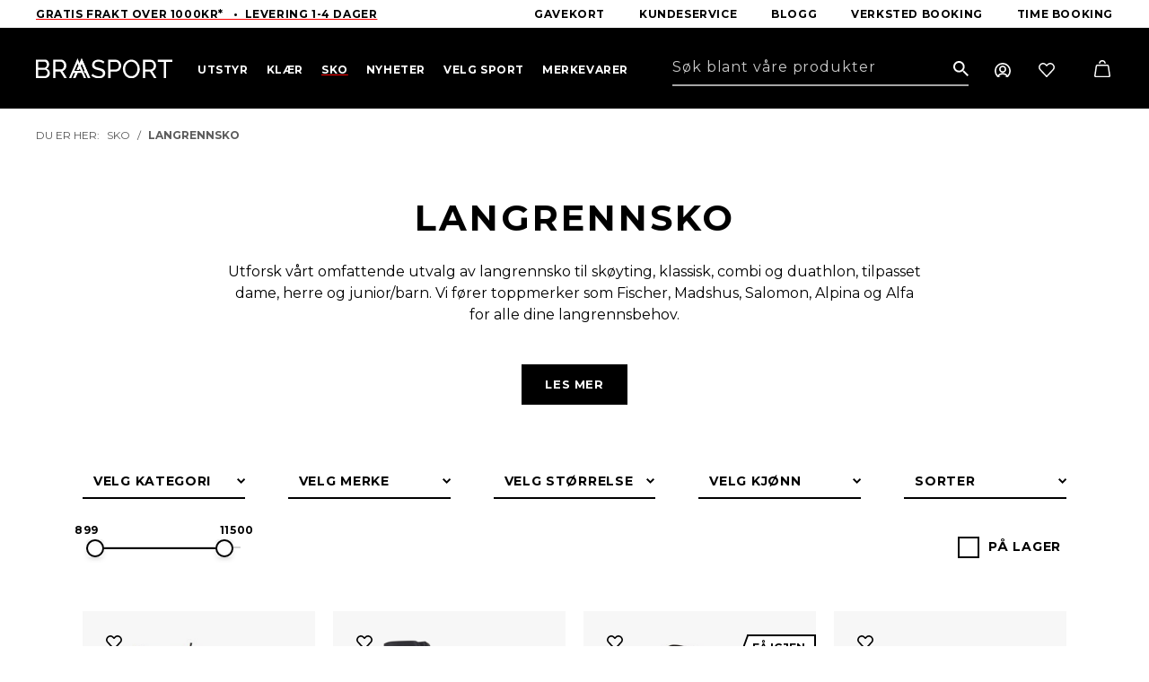

--- FILE ---
content_type: text/html; charset=utf-8
request_url: https://braasport.no/produkter/sko/langrennsko
body_size: 43783
content:



<!DOCTYPE html>
<html lang="no">
<head>
	<title>Langrennsko og langrennst&#248;vler fra Alpina og flere merker!</title>
	<link href="/resources/theme/1/1506/BraasportV2.css" rel="stylesheet" type="text/css"  />

        <!-- Google Tag Manager -->
        <script>(function (w, d, s, l, i) {
                w[l] = w[l] || []; w[l].push({
                    'gtm.start':
                        new Date().getTime(), event: 'gtm.js'
                }); var f = d.getElementsByTagName(s)[0],
                    j = d.createElement(s), dl = l != 'dataLayer' ? '&l=' + l : ''; j.async = true; j.src =
                        'https://www.googletagmanager.com/gtm.js?id=' + i + dl; f.parentNode.insertBefore(j, f);
            })(window, document, 'script', 'dataLayer', 'GTM-PGH62HH');</script>
        <!-- End Google Tag Manager -->
    	<meta name="viewport" content="width=device-width, initial-scale=1.0"  />
	<meta http-equiv="content-type" content="text/html; charset=utf-8"  />
<script>﻿
(function(window,undefined){if(window.$wc===undefined){window.$wc=new function(){var b=new function(){this.ok=false;this.q=[];this.runFn=function(waitForScript){var s=this;for(var i=0;i<this.q.length;i++){var item=s.q[i];if(item[0]!=null&&item[1]==waitForScript){if(typeof item[0]==='function'){try{item[0]();}catch(e){if(window.console&&window.console.log)
console.error(e);}
item[0]=null;}}}};this.exec=function(){this.runFn(false);this.runFn(true);};this.init=function(jspath){var jq=document.createElement('script');jq.type='text/javascript';jq.src=jspath;document.getElementsByTagName('head')[0].appendChild(jq);return jq;}};this.start=function(){b.exec();b.ok=true;};this.init=function(jspath){return b.init(jspath);}
this.ready=function(fn,executeAfterScriptsLoaded){b.q.push([fn,executeAfterScriptsLoaded===true?true:false]);if(b.ok){b.exec();}}
this.d=function(){$(window).trigger("wc.pageload");}}};})(window);</script>
<script src="/resources/js/1/1444-async/web.js" async></script>
	<link rel="preconnect" href="https://fonts.googleapis.com"  />
	<link rel="preconnect" href="https://fonts.gstatic.com" crossorigin=""  />
	<link rel="apple-touch-icon" sizes="57x57" href="/fav/apple-icon-57x57.png"  />
	<link rel="apple-touch-icon" sizes="60x60" href="/fav/apple-icon-60x60.png"  />
	<link rel="apple-touch-icon" sizes="72x72" href="/fav/apple-icon-72x72.png"  />
	<link rel="apple-touch-icon" sizes="76x76" href="/fav/apple-icon-76x76.png"  />
	<link rel="apple-touch-icon" sizes="114x114" href="/fav/apple-icon-114x114.png"  />
	<link rel="apple-touch-icon" sizes="120x120" href="/fav/apple-icon-120x120.png"  />
	<link rel="apple-touch-icon" sizes="144x144" href="/fav/apple-icon-144x144.png"  />
	<link rel="apple-touch-icon" sizes="152x152" href="/fav/apple-icon-152x152.png"  />
	<link rel="apple-touch-icon" sizes="180x180" href="/fav/apple-icon-180x180.png"  />
	<link rel="icon" type="image/png" sizes="192x192" href="/fav/android-icon-192x192.png"  />
	<link rel="icon" type="image/png" sizes="32x32" href="/fav/favicon-32x32.png"  />
	<link rel="icon" type="image/png" sizes="96x96" href="/fav/favicon-96x96.png"  />
	<link rel="icon" type="image/png" sizes="16x16" href="/fav/favicon-16x16.png"  />
	<link rel="manifest" href="/fav/manifest.json"  />
	<meta name="msapplication-TileColor" content="#ffffff"  />
	<meta name="msapplication-TileImage" content="/fav/ms-icon-144x144.png"  />
	<meta name="theme-color" content="#ffffff"  />
	<link href="https://fonts.googleapis.com/css2?family=Montserrat:wght@300;400;500;700&amp;display=swap" rel="stylesheet"  />
	<script src="/js/lib/loop54-js-connector.min.js"></script> <!-- Mailchimp script --> <script id="mcjs">!function (c, h, i, m, p) { m = c.createElement(h), p = c.getElementsByTagName(h)[0], m.async = 1, m.src = i, p.parentNode.insertBefore(m, p) }(document, "script", "https://chimpstatic.com/mcjs-connected/js/users/298921844abfcf0e09c85373a/155a1f2423b69195fbbcb5e48.js");</script>
	<meta name="application-name" content="Braasport"  />
	<link href="/produkter/sko/langrennsko" rel="canonical"  />
	<meta name="description" content="Kjøp langrennsko til skøyting, klassisk og combi fra Fischer, Madshus, Salomon på Braasport.no. Handle nå for å forbedre din langrennsopplevelse."  />
	<meta name="keywords" content="Langrennsko
Skøytesko
Klassiske langrennsko
Combi langrennsko
Duathlon sko
Langrennssko dame
Langrennssko herre
Langrennssko junior
Langrennssko barn
Fischer langrennsko
Madshus langrennsko
Salomon langrennsko
Alpina langrennsko
Alfa langrennsko
Komfortable langrennsko
Ytelses langrennsko
Varm langrennsko"  />
	<meta property="og:title" content="Langrennsko"  />
	<meta property="og:type" content="article"  />
	<meta property="og:url" content="https://braasport.no/produkter/sko/langrennsko"  />
	<meta property="og:site_name" content="Braasport"  />
	<meta property="og:description" content="Kjøp langrennsko til skøyting, klassisk og combi fra Fischer, Madshus, Salomon på Braasport.no. Handle nå for å forbedre din langrennsopplevelse."  />
	<meta property="og:locale" content="nb_NO"  />
	<script type="text/javascript" id="CookieConsent" src="https://policy.app.cookieinformation.com/uc.js" data-culture="NB" data-gcm-version="2.0"></script>
	<script type='text/javascript'>$wc.page = {"pmID":54,"wID":1,"selected":[1,20,41,54]};</script>
	<script>$wc.translations={};</script>
</head>
<body itemscope="" itemtype="http://schema.org/WebPage" class="has-breadcrumbs has-products products category Langrennsko use-popup">
    
        <!-- Google Tag Manager (noscript) -->
        <noscript>
            <iframe src="https://www.googletagmanager.com/ns.html?id=GTM-PGH62HH"
                height="0" width="0" style="display: none; visibility: hidden"></iframe>
        </noscript>
        <!-- End Google Tag Manager (noscript) -->

     
    
        <script
          async
          data-environment="production"
          src="https://js.klarna.com/web-sdk/v1/klarna.js"
          data-client-id="klarna_live_client_RyF4by0lKHIhSWN5VmlmKTVkSkNZJURmZ1k4R0NTKnQsZWM4YzNmYzItMWQ3ZC00YmE3LWIwYWMtOWExOWY5NTAwZDBiLDEsb1JKc2poU0FOM3hzODcrMlYzRDl0MFV2N2JhRUgxUUFEc1hqY2VHQzdyMD0"
        ></script>
    
    <form method="post" action="/produkter/sko/langrennsko" id="aspnetForm">
<div class="aspNetHidden">
<input type="hidden" name="__VIEWSTATE" id="__VIEWSTATE" value="fJbr7ut3+YB3PltxmNyn5fysK3379SdTsFR5O7iuVa0sQm11S/P1hCXnC9XtF0jj5dUzxP4FDi59oD/6xqpbXsn15CrRo5ERO9ew4xofjSAQGbvermtNWmJmMhcxMVLFYJaHotkSKqcrB/n6NuDj1uEvtyq4hSx7NzL+JRiWMQUliddz+KDhFgBXVl1x9JGFVpx6vOaTX21L3U4II2V13vqVoKTY7I5JSC6u6sukwxJzNc3MLG0m4yfWM3+O3NDVnx/mAs5b/fFHjglQBqt0z9EOIyTwCHs0tyEzf5OgRi/mSw9atoDLVUnm+w3qvQU4CI4U9BsImjtIneBzHg+AL8t89czNs+3w4KI797I132212iVoas6DoXAvKwbx2xjMyiDabRDTnd62CFw2eWRnd7hAGMeXREPc5/bBtnoGUfzoLv1xqtaHWpEM0s1O2bfjgPGXFvVwaffVFudyw2Vz6aSiUmC0zBbDM1fqomcumFBeInO7O9Iuxzky7sfzAUC8iZ1DBSlR4U/hHYKGVLdyVywnK67f0KhHcuJrWkRT9SDczH5G4n2woZZ63tdHTuuovDHxw0mdciIEhhDpQU4PnHH8PTPlbPRh8536o+e22hoceimIo5tv1eTERUGGHf+fLtuM6ft/L4PQPxEDmfY6yzLBmkmhpoHdyln3R1NuD+A+Husl4FihGOfLNoxBGbeh2n/JcgFC8RtAgjyh5cXczrU9HoYhm33CfHGfGPXPvdynRrBH0EEP0eEkDjpkacXjsf7z8R3GH5aZ/yuYPBcXPJxd5ttPO+5WsJ9BvjJmAfZZxLTzdpWQKgeTLn9QHeMKtfF2IbU0nFv/zwjxPZ2eyW8vXQCI+wW5SM47gn0wSE6I5wTvDDzc+ckzZ7OvHMFfTxKEB49QI5ZboubwdlIP5K2MXg9FBEtWHVF+yYCwkDSU7xNduxUooDmjgWX6cesnUKiGG0ngJb48V4FwEgegEMbiHl06jbcJhAg29wZEzKEi41mNdkMrsvxmsVYfz/EoxWDHW69jr/7uXIi48LKBqa+jcOa3aLZwd3pfqVaionocXzkWoGTywietla7tD3SgTOVuu4GNh6Z1XPJGiKCmTdMT/6ESNyg1frLGgEWlNliCw2r7+OWkDhDJvA7h5WKSBDR1/9au3fRqtslViJpNYmjyd9TZxhqQNpzLwj7aXdYzFtSbHZavMlTGhiCEi+zfOzTXLF27q5zaDXsO9JXYuHLk/QZ202lvIdMVRSYRyvmQUphPFsvM2jGzE5JtStEZn5xJk4RsWxyaA9xUnObWFCRU/4VFbQc9qFeC8nPnyJsdUYE1FLeI4NowOy1E6eGa8uP6NGHhYIci+Y+mZELwMH1T0zZxlkJZt3oUuDmpICbyIVuW6aZXMhlQYC75tkHVo8SbWY9K6f7PHeBIoyTubyqFTdT+ez1ofmh2ILNhDz0QWyEEpo/Xo/gxkko+FhUw+qQxdkgwuZJew0CCzo9Gf6u6GiOLijqVQ/l4T+ZyfAz/7g3t9ahQUxZeqSdu3KR/[base64]/Y4qTQNNCqVlogbqzEGPuiXJygySnsuITV+RoC9OE1yGIZjpnGv2pAclyvRJ+X3B5kj97GLRDQOvzhwVxNcH7e1/croMVNyvM0ACSjsPAmUDPX+qEsZSoArK/fPKmTGb8R/0poEiT+0FXPIfMxq1EsyCr485S8tU2mM5uFmUp7AzStHq8W7EH+SN8n4sY+orDSOSFl30J0ppn2femnX8W8w3HacWJO1LYn37OVs4CVqDZC7Ral5V/cvZxDdrw8dMu+SsSOA/V6x4BCpca9dTag5PWVv/hYADd2Gj2lnfaDhe3bvwy6QEIiXAL44pfPHsiTzVaZr/NUf8FeWi467BNAI06h2pSCTC+2+hjacYYXll+9OEx4Y7u/HbUgduF01CRJ2tEHlN8ADJgUABfR4TSwIYxLEWNTFgu8I1WuZ3POWo0gKs6KMlRtKEwv4FO34vZIhkKvkpdxUjLYdNZdgx9SZGbOIB4mr8brKyZx6mQbc1zUv0O0svf7dtsTfomwEtYhxE/EgObrHxxtxJNUzFEsji3R1ScA7U8uPA+ZTm0uPmTgs1lfoT9UnVyJLKCCluN5zFlirBkpOKb/7bCcjb47ZnPvAaqGFzL0XDXjL/X4s7ORVkM8Tea5drYl3l5XMI78movkUq+aNh5UIzdIhlD9ebkXB6gelUj3Tp3kfGQqQODQe2rnz5MGsMzsmK4nhE2y6Eu5m9aFPAY4Q4ZI3Btmuh/rkGSF9bB5IXS5hPz+rXcoE1gP+59iVIzBLKSwcHHqUw3i15Nb6hsetSUacE6rF+VhTsNfV+b/pBkAVGy9BHEUuMjXXwF47vvcI8zjCTWiu1ibUAS7wbRy2/MSFOoSeooXlob4GRraFBZ0g8UeMGc90nRHoDHDxCSBSFzTf6C7gehWaSyo/vuh3hQNu/eMHJ8zMDtvVOrKosNICEkFnyAWhEIIBv4iY+khtXej9uLqDXKcmsgf8nZhPqtTUtMLzIniVduLzhZUX3SAA6n/u7JPMKGwUYs2uk58Xj8Ls2MnfBx3Q3hl7TxVbJKz8LeE9mbuaMOxtlRtPa2xtYkCz9TGS/[base64]/TbBNRa4ER3SlsN+BYDCe6WGnnwIkI3WJ9NOjU8EIA31QJBuX9RvlGuoNDS3AjM5rQAEdJCmupS3u3rgulluex3y3OC9nZSh8UJ99BYVsZZltIcCj2BQhAGSz00DZ+SnkTvnIW80DCWhKofOjlCsuz4zgL576JiHQW49D2JTdU+58gbizlbbYBW8Z37wBIucep+nB/R5wv4wF7IBHRBdwR+gwPJo6xuauaSAsuU8Giik/S2BPIxO2usoVWVihBkji/XpwFGxdU7BAGP4gqGqrlKybVF5N8v5DpoGdudEJ2/[base64]" />
</div>

<div class="aspNetHidden">

	<input type="hidden" name="__VIEWSTATEGENERATOR" id="__VIEWSTATEGENERATOR" value="CA49637C" />
	<input type="hidden" name="__VIEWSTATEENCRYPTED" id="__VIEWSTATEENCRYPTED" value="" />
</div>
        
            <header class="framework-header">
                
                    <div class="wc-header-top-slogan">
                        <div class="container-fluid">
                            <div class="framework-flex-container">
                                <div class="framework-flex-item">
                                    <a href="https://braasport.no/kundeservice/leveringsinformasjon" target="_self">Gratis frakt Over 1000kr*&nbsp; &nbsp;&bull;&nbsp; Levering 1-4 dager</a>

                                </div>
                                <div class="framework-flex-item last">
                                    <nav class="horizontal">
                                        
    <ul class='nav clearfix lvl_1'>
        
                <li id="ctl00_ucMenuTop_repLevelStart_ctl00_Li1" class="first" data-id="75783">
                    <a title="Gavekort" class="link" href="/produkter/gavekort/76122/digitalt"><span>Gavekort</span></a>
                    
                </li>
            
                <li id="ctl00_ucMenuTop_repLevelStart_ctl01_Li1" data-id="243">
                    <a title="Kundeservice" class="link" href="/kundeservice/kundeservice"><span>Kundeservice</span></a>
                    
                </li>
            
                <li id="ctl00_ucMenuTop_repLevelStart_ctl02_Li1" data-id="21">
                    <a title="Blogg" class="link" href="/blogg"><span>Blogg</span></a>
                    
                </li>
            
                <li id="ctl00_ucMenuTop_repLevelStart_ctl03_Li1" data-id="124515">
                    <a title="Verksted booking" class="link" href="/blogg/book-verkstedtime"><span>Verksted booking</span></a>
                    
                </li>
            
                <li id="ctl00_ucMenuTop_repLevelStart_ctl04_Li1" data-id="97045" class="last">
                    <a title="Time booking" class="link" href="/sokeresultater/bestill-time"><span>Time booking</span></a>
                    
                </li>
            
    </ul>



                                    </nav>
                                </div>
                            </div>

                        </div>
                    </div>
                
                <div class="wc-header-top ">
                    <div class="container-fluid">
                        <div class="framework-flex-container header">
                            <div class="framework-flex-item logo">
                                <a id="ctl00_lnkWebsiteTitle" class="logo" href="/"><img alt="Braasport"  src="/App_Themes/BraasportV2/images/braasport.svg" /></a>
                            </div>
                            <div class="framework-flex-item menu">
                                <div class="wc-header-menuwrapper">
                                    <div id="nav-wrapper">
                                        <nav class="horizontal">
                                            
    <ul class='nav clearfix lvl_1'>
        
                <li id="ctl00_ucMenuL1_repLevelStart_ctl00_Li1" class="first haschildren" data-id="39" data-children="16" data-column="1">
                    <a title="Utstyr" class="link" href="/produkter/utstyr"><span>Utstyr</span></a>
                    
                <a href='javascript:;' class='more'><span>&nbsp;</span></a><div class="lvl_2_wrp">
                        <ul class='lvl_2 inner '>
                            
                                    <li class="first haschildren" data-id="160" data-children="6" data-column="1">
                                        <a title="Ski" class="link" href="/produkter/utstyr/ski"><span>Ski</span></a>
                                        
                                            <ul class='lvl_4 '>
                                                
                                                        <li class="first" data-id="161" data-column="1">
                                                            <a title="Alpinski" class="link" href="/produkter/utstyr/ski/alpinski"><span>Alpinski</span></a>
                                                            
                                                        </li>
                                                    
                                                        <li data-id="170" data-column="1">
                                                            <a title="Randonneeski" class="link" href="/produkter/utstyr/ski/randonneeski"><span>Randonneeski</span></a>
                                                            
                                                        </li>
                                                    
                                                        <li data-id="164" data-column="1">
                                                            <a title="Freerideski" class="link" href="/produkter/utstyr/ski/freerideski"><span>Freerideski</span></a>
                                                            
                                                        </li>
                                                    
                                                        <li data-id="29180" data-column="1">
                                                            <a title="Skipakker Alpint" class="link" href="/produkter/utstyr/ski/skipakker-alpint"><span>Skipakker Alpint</span></a>
                                                            
                                                        </li>
                                                    
                                                        <li data-id="163" data-column="1">
                                                            <a title="Langrennski" class="link" href="/produkter/utstyr/ski/langrennski"><span>Langrennski</span></a>
                                                            
                                                        </li>
                                                    
                                                        <li data-id="162" data-column="1" class="last">
                                                            <a title="Fjellski" class="link" href="/produkter/utstyr/ski/fjellski"><span>Fjellski</span></a>
                                                            
                                                        </li>
                                                    
                                            </ul>
                                        
                                    <a href='javascript:;' class='more'><span>&nbsp;</span></a></li>
                                
                                    <li data-id="155" data-children="6" class=" haschildren" data-column="1">
                                        <a title="Bindinger" class="link" href="/produkter/utstyr/bindinger"><span>Bindinger</span></a>
                                        
                                            <ul class='lvl_4 '>
                                                
                                                        <li class="first" data-id="159" data-column="1">
                                                            <a title="Alpinbindinger" class="link" href="/produkter/utstyr/bindinger/alpinbindinger"><span>Alpinbindinger</span></a>
                                                            
                                                        </li>
                                                    
                                                        <li data-id="158" data-column="1">
                                                            <a title="Randonneebindinger" class="link" href="/produkter/utstyr/bindinger/randonneebindinger"><span>Randonneebindinger</span></a>
                                                            
                                                        </li>
                                                    
                                                        <li data-id="157" data-column="1">
                                                            <a title="Telemarkbindinger" class="link" href="/produkter/utstyr/bindinger/telemarkbindinger"><span>Telemarkbindinger</span></a>
                                                            
                                                        </li>
                                                    
                                                        <li data-id="156" data-column="1">
                                                            <a title="Langrennsbindinger" class="link" href="/produkter/utstyr/bindinger/langrennsbindinger"><span>Langrennsbindinger</span></a>
                                                            
                                                        </li>
                                                    
                                                        <li data-id="9667" data-column="1">
                                                            <a title="Fjellskibindinger" class="link" href="/produkter/utstyr/bindinger/fjellskibindinger"><span>Fjellskibindinger</span></a>
                                                            
                                                        </li>
                                                    
                                                        <li data-id="5689" data-column="1" class="last">
                                                            <a title="Tilbehør bindinger" class="link" href="/produkter/utstyr/bindinger/tilbehor-bindinger"><span>Tilbeh&#248;r bindinger</span></a>
                                                            
                                                        </li>
                                                    
                                            </ul>
                                        
                                    <a href='javascript:;' class='more'><span>&nbsp;</span></a></li>
                                
                                    <li data-id="115" data-children="4" class=" haschildren" data-column="2">
                                        <a title="Skismøring og Prepp" class="link" href="/produkter/utstyr/skismoring-og-prepp"><span>Skism&#248;ring og Prepp</span></a>
                                        
                                            <ul class='lvl_4 '>
                                                
                                                        <li class="first" data-id="117" data-column="1">
                                                            <a title="Glider" class="link" href="/produkter/utstyr/skismoring-og-prepp/glider"><span>Glider</span></a>
                                                            
                                                        </li>
                                                    
                                                        <li data-id="53288" data-column="1">
                                                            <a title="Preppeutstyr" class="link" href="/produkter/utstyr/skismoring-og-prepp/preppeutstyr"><span>Preppeutstyr</span></a>
                                                            
                                                        </li>
                                                    
                                                        <li data-id="53289" data-column="1">
                                                            <a title="Skismøring" class="link" href="/produkter/utstyr/skismoring-og-prepp/skismoring"><span>Skism&#248;ring</span></a>
                                                            
                                                        </li>
                                                    
                                                        <li data-id="53290" data-column="1" class="last">
                                                            <a title="Slip og prepp" class="link" href="/produkter/utstyr/skismoring-og-prepp/slip-og-prepp"><span>Slip og prepp</span></a>
                                                            
                                                        </li>
                                                    
                                            </ul>
                                        
                                    <a href='javascript:;' class='more'><span>&nbsp;</span></a></li>
                                
                                    <li data-id="126" data-children="6" class=" haschildren" data-column="2">
                                        <a title="Sikkerhetsutstyr" class="link" href="/produkter/utstyr/sikkerhetsutstyr"><span>Sikkerhetsutstyr</span></a>
                                        
                                            <ul class='lvl_4 '>
                                                
                                                        <li class="first" data-id="127" data-column="1">
                                                            <a title="Skihjelmer" class="link" href="/produkter/utstyr/sikkerhetsutstyr/skihjelmer"><span>Skihjelmer</span></a>
                                                            
                                                        </li>
                                                    
                                                        <li data-id="17890" data-column="1">
                                                            <a title="Kne- og albuebeskyttelse" class="link" href="/produkter/utstyr/sikkerhetsutstyr/kne-og-albuebeskyttelse"><span>Kne- og albuebeskyttelse</span></a>
                                                            
                                                        </li>
                                                    
                                                        <li data-id="133" data-column="1">
                                                            <a title="Vindsekker" class="link" href="/produkter/utstyr/sikkerhetsutstyr/vindsekker"><span>Vindsekker</span></a>
                                                            
                                                        </li>
                                                    
                                                        <li data-id="135" data-column="1">
                                                            <a title="Førstehjelpsutstyr" class="link" href="/produkter/utstyr/sikkerhetsutstyr/forstehjelpsutstyr"><span>F&#248;rstehjelpsutstyr</span></a>
                                                            
                                                        </li>
                                                    
                                                        <li data-id="21118" data-column="1">
                                                            <a title="Skredutstyr" class="link" href="/produkter/utstyr/sikkerhetsutstyr/skredutstyr"><span>Skredutstyr</span></a>
                                                            
                                                        </li>
                                                    
                                                        <li data-id="139" data-column="1" class="last">
                                                            <a title="Ryggplater" class="link" href="/produkter/utstyr/sikkerhetsutstyr/ryggplater"><span>Ryggplater</span></a>
                                                            
                                                        </li>
                                                    
                                            </ul>
                                        
                                    <a href='javascript:;' class='more'><span>&nbsp;</span></a></li>
                                
                                    <li data-id="140" data-children="7" class=" haschildren" data-column="1">
                                        <a title="Staver" class="link" href="/produkter/utstyr/staver"><span>Staver</span></a>
                                        
                                            <ul class='lvl_4 '>
                                                
                                                        <li class="first" data-id="141" data-column="1">
                                                            <a title="Alpinstaver" class="link" href="/produkter/utstyr/staver/alpinstaver"><span>Alpinstaver</span></a>
                                                            
                                                        </li>
                                                    
                                                        <li data-id="142" data-column="1">
                                                            <a title="Gåstaver" class="link" href="/produkter/utstyr/staver/gastaver"><span>G&#229;staver</span></a>
                                                            
                                                        </li>
                                                    
                                                        <li data-id="143" data-column="1">
                                                            <a title="Langrennstaver" class="link" href="/produkter/utstyr/staver/langrennstaver"><span>Langrennstaver</span></a>
                                                            
                                                        </li>
                                                    
                                                        <li data-id="144" data-column="1">
                                                            <a title="Rulleskistaver" class="link" href="/produkter/utstyr/staver/rulleskistaver"><span>Rulleskistaver</span></a>
                                                            
                                                        </li>
                                                    
                                                        <li data-id="5819" data-column="1">
                                                            <a title="Fjellskistaver" class="link" href="/produkter/utstyr/staver/fjellskistaver"><span>Fjellskistaver</span></a>
                                                            
                                                        </li>
                                                    
                                                        <li data-id="145" data-column="1">
                                                            <a title="Teleskopstaver" class="link" href="/produkter/utstyr/staver/teleskopstaver"><span>Teleskopstaver</span></a>
                                                            
                                                        </li>
                                                    
                                                        <li data-id="146" data-column="1" class="last">
                                                            <a title="Tilbehør staver" class="link" href="/produkter/utstyr/staver/tilbehor-staver"><span>Tilbeh&#248;r staver</span></a>
                                                            
                                                        </li>
                                                    
                                            </ul>
                                        
                                    <a href='javascript:;' class='more'><span>&nbsp;</span></a></li>
                                
                                    <li data-id="5624" data-children="3" class=" haschildren" data-column="2">
                                        <a title="Skifeller" class="link" href="/produkter/utstyr/skifeller"><span>Skifeller</span></a>
                                        
                                            <ul class='lvl_4 '>
                                                
                                                        <li class="first" data-id="87633" data-column="1">
                                                            <a title="Skifeller til toppturski" class="link" href="/produkter/utstyr/skifeller/skifeller-til-toppturski"><span>Skifeller til toppturski</span></a>
                                                            
                                                        </li>
                                                    
                                                        <li data-id="87634" data-column="1">
                                                            <a title="Skifeller til fjellski" class="link" href="/produkter/utstyr/skifeller/skifeller-til-fjellski"><span>Skifeller til fjellski</span></a>
                                                            
                                                        </li>
                                                    
                                                        <li data-id="87647" data-column="1" class="last">
                                                            <a title="Skifeller til langrennski" class="link" href="/produkter/utstyr/skifeller/skifeller-til-langrennski"><span>Skifeller til langrennski</span></a>
                                                            
                                                        </li>
                                                    
                                            </ul>
                                        
                                    <a href='javascript:;' class='more'><span>&nbsp;</span></a></li>
                                
                                    <li data-id="180" data-children="4" class=" haschildren" data-column="3">
                                        <a title="Trening" class="link" href="/produkter/utstyr/trening"><span>Trening</span></a>
                                        
                                            <ul class='lvl_4 '>
                                                
                                                        <li class="first" data-id="181" data-column="1">
                                                            <a title="Drikkesystemer" class="link" href="/produkter/utstyr/trening/drikkesystemer"><span>Drikkesystemer</span></a>
                                                            
                                                        </li>
                                                    
                                                        <li data-id="186" data-column="1">
                                                            <a title="Ernæring" class="link" href="/produkter/utstyr/trening/ernaring"><span>Ern&#230;ring</span></a>
                                                            
                                                        </li>
                                                    
                                                        <li data-id="20336" data-column="1">
                                                            <a title="Sykkel og løpevogner" class="link" href="/produkter/utstyr/trening/sykkel-og-lopevogner"><span>Sykkel og l&#248;pevogner</span></a>
                                                            
                                                        </li>
                                                    
                                                        <li data-id="23234" data-column="1" class="last">
                                                            <a title="Kroppspleie" class="link" href="/produkter/utstyr/trening/kroppspleie"><span>Kroppspleie</span></a>
                                                            
                                                        </li>
                                                    
                                            </ul>
                                        
                                    <a href='javascript:;' class='more'><span>&nbsp;</span></a></li>
                                
                                    <li data-id="71115" data-children="14" class=" haschildren" data-column="5">
                                        <a title="Klatring" class="link" href="/produkter/utstyr/klatring"><span>Klatring</span></a>
                                        
                                            <ul class='lvl_4 '>
                                                
                                                        <li class="first" data-id="71116" data-column="1">
                                                            <a title="Klatretau" class="link" href="/produkter/utstyr/klatring/klatretau"><span>Klatretau</span></a>
                                                            
                                                        </li>
                                                    
                                                        <li data-id="71117" data-column="1">
                                                            <a title="Klatreseler" class="link" href="/produkter/utstyr/klatring/klatreseler"><span>Klatreseler</span></a>
                                                            
                                                        </li>
                                                    
                                                        <li data-id="71122" data-column="1">
                                                            <a title="Karabinere" class="link" href="/produkter/utstyr/klatring/karabinere"><span>Karabinere</span></a>
                                                            
                                                        </li>
                                                    
                                                        <li data-id="71126" data-column="1">
                                                            <a title="Taubremser" class="link" href="/produkter/utstyr/klatring/taubremser"><span>Taubremser</span></a>
                                                            
                                                        </li>
                                                    
                                                        <li data-id="71127" data-column="1">
                                                            <a title="Slynger og slyngesett" class="link" href="/produkter/utstyr/klatring/slynger-og-slyngesett"><span>Slynger og slyngesett</span></a>
                                                            
                                                        </li>
                                                    
                                                        <li data-id="74974" data-column="1">
                                                            <a title="Klatrepakker" class="link" href="/produkter/utstyr/klatring/klatrepakker"><span>Klatrepakker</span></a>
                                                            
                                                        </li>
                                                    
                                                        <li data-id="71806" data-column="1">
                                                            <a title="Kalk og kalkposer" class="link" href="/produkter/utstyr/klatring/kalk-og-kalkposer"><span>Kalk og kalkposer</span></a>
                                                            
                                                        </li>
                                                    
                                                        <li data-id="71807" data-column="1">
                                                            <a title="Snø og is" class="link" href="/produkter/utstyr/klatring/sno-og-is"><span>Sn&#248; og is</span></a>
                                                            
                                                        </li>
                                                    
                                                        <li data-id="75391" data-column="1">
                                                            <a title="Trening og treningsbjelker" class="link" href="/produkter/utstyr/klatring/trening-og-treningsbjelker"><span>Trening og treningsbjelker</span></a>
                                                            
                                                        </li>
                                                    
                                                        <li data-id="75402" data-column="1">
                                                            <a title="Sikringer" class="link" href="/produkter/utstyr/klatring/sikringer"><span>Sikringer</span></a>
                                                            
                                                        </li>
                                                    
                                                        <li data-id="75403" data-column="1">
                                                            <a title="Klatrehjelmer" class="link" href="/produkter/utstyr/klatring/klatrehjelmer"><span>Klatrehjelmer</span></a>
                                                            
                                                        </li>
                                                    
                                                        <li data-id="75404" data-column="1">
                                                            <a title="Buldring" class="link" href="/produkter/utstyr/klatring/buldring-2"><span>Buldring</span></a>
                                                            
                                                        </li>
                                                    
                                                        <li data-id="76488" data-column="1">
                                                            <a title="Tauklemmer" class="link" href="/produkter/utstyr/klatring/tauklemmer"><span>Tauklemmer</span></a>
                                                            
                                                        </li>
                                                    
                                                        <li data-id="81907" data-column="1" class="last">
                                                            <a title="Tilbehør klatring" class="link" href="/produkter/utstyr/klatring/tilbehor-klatring"><span>Tilbeh&#248;r klatring</span></a>
                                                            
                                                        </li>
                                                    
                                            </ul>
                                        
                                    <a href='javascript:;' class='more'><span>&nbsp;</span></a></li>
                                
                                    <li data-id="59" data-children="14" class=" haschildren" data-column="5">
                                        <a title="Turutstyr" class="link" href="/produkter/utstyr/turutstyr"><span>Turutstyr</span></a>
                                        
                                            <ul class='lvl_4 '>
                                                
                                                        <li class="first" data-id="60" data-column="1">
                                                            <a title="Telt - Fjelltelt  - Turtelt" class="link" href="/produkter/utstyr/turutstyr/telt-fjelltelt-turtelt"><span>Telt - Fjelltelt  - Turtelt</span></a>
                                                            
                                                        </li>
                                                    
                                                        <li data-id="84" data-column="1">
                                                            <a title="Soveposer" class="link" href="/produkter/utstyr/turutstyr/soveposer"><span>Soveposer</span></a>
                                                            
                                                        </li>
                                                    
                                                        <li data-id="87" data-column="1">
                                                            <a title="Liggeunderlag" class="link" href="/produkter/utstyr/turutstyr/liggeunderlag"><span>Liggeunderlag</span></a>
                                                            
                                                        </li>
                                                    
                                                        <li data-id="71" data-column="1">
                                                            <a title="Drikkeflasker og termoser" class="link" href="/produkter/utstyr/turutstyr/drikkeflasker-og-termoser"><span>Drikkeflasker og termoser</span></a>
                                                            
                                                        </li>
                                                    
                                                        <li data-id="86" data-column="1">
                                                            <a title="Hengekøyer" class="link" href="/produkter/utstyr/turutstyr/hengekoyer"><span>Hengek&#248;yer</span></a>
                                                            
                                                        </li>
                                                    
                                                        <li data-id="6110" data-column="1">
                                                            <a title="Hodelykter og lys" class="link" href="/produkter/utstyr/turutstyr/hodelykter-og-lys"><span>Hodelykter og lys</span></a>
                                                            
                                                        </li>
                                                    
                                                        <li data-id="68432" data-column="1">
                                                            <a title="Nyttig turutstyr" class="link" href="/produkter/utstyr/turutstyr/nyttig-turutstyr"><span>Nyttig turutstyr</span></a>
                                                            
                                                        </li>
                                                    
                                                        <li data-id="70" data-column="1">
                                                            <a title="Kart og Kompass" class="link" href="/produkter/utstyr/turutstyr/kart-og-kompass"><span>Kart og Kompass</span></a>
                                                            
                                                        </li>
                                                    
                                                        <li data-id="48086" data-column="1">
                                                            <a title="Kjøleboks og tilbehør" class="link" href="/produkter/utstyr/turutstyr/kjoleboks-og-tilbehor"><span>Kj&#248;leboks og tilbeh&#248;r</span></a>
                                                            
                                                        </li>
                                                    
                                                        <li data-id="12670" data-column="1">
                                                            <a title="Kofferter og reiseutstyr" class="link" href="/produkter/utstyr/turutstyr/kofferter-og-reiseutstyr"><span>Kofferter og reiseutstyr</span></a>
                                                            
                                                        </li>
                                                    
                                                        <li data-id="21093" data-column="1">
                                                            <a title="Spise- og kokeutstyr" class="link" href="/produkter/utstyr/turutstyr/spise-og-kokeutstyr"><span>Spise- og kokeutstyr</span></a>
                                                            
                                                        </li>
                                                    
                                                        <li data-id="58354" data-column="1">
                                                            <a title="Stoler og bord" class="link" href="/produkter/utstyr/turutstyr/stoler-og-bord"><span>Stoler og bord</span></a>
                                                            
                                                        </li>
                                                    
                                                        <li data-id="51064" data-column="1">
                                                            <a title="Truger" class="link" href="/produkter/utstyr/turutstyr/truger"><span>Truger</span></a>
                                                            
                                                        </li>
                                                    
                                                        <li data-id="70804" data-column="1" class="last">
                                                            <a title="Pulk og tilbehør" class="link" href="/produkter/utstyr/turutstyr/pulk-og-tilbehor"><span>Pulk og tilbeh&#248;r</span></a>
                                                            
                                                        </li>
                                                    
                                            </ul>
                                        
                                    <a href='javascript:;' class='more'><span>&nbsp;</span></a></li>
                                
                                    <li data-id="62" data-children="16" class=" haschildren" data-column="5">
                                        <a title="Ryggsekker" class="link" href="/produkter/utstyr/ryggsekker"><span>Ryggsekker</span></a>
                                        
                                            <ul class='lvl_4 '>
                                                
                                                        <li class="first" data-id="73" data-column="1">
                                                            <a title="Barnesekker" class="link" href="/produkter/utstyr/ryggsekker/barnesekker"><span>Barnesekker</span></a>
                                                            
                                                        </li>
                                                    
                                                        <li data-id="74" data-column="1">
                                                            <a title="Bagger" class="link" href="/produkter/utstyr/ryggsekker/bagger"><span>Bagger</span></a>
                                                            
                                                        </li>
                                                    
                                                        <li data-id="75" data-column="1">
                                                            <a title="Bæremeiser" class="link" href="/produkter/utstyr/ryggsekker/baremeiser"><span>B&#230;remeiser</span></a>
                                                            
                                                        </li>
                                                    
                                                        <li data-id="76" data-column="1">
                                                            <a title="Dagstursekker" class="link" href="/produkter/utstyr/ryggsekker/dagstursekker"><span>Dagstursekker</span></a>
                                                            
                                                        </li>
                                                    
                                                        <li data-id="77" data-column="1">
                                                            <a title="Drikkesekker" class="link" href="/produkter/utstyr/ryggsekker/drikkesekker"><span>Drikkesekker</span></a>
                                                            
                                                        </li>
                                                    
                                                        <li data-id="78" data-column="1">
                                                            <a title="Fritidssekker" class="link" href="/produkter/utstyr/ryggsekker/fritidssekker"><span>Fritidssekker</span></a>
                                                            
                                                        </li>
                                                    
                                                        <li data-id="9068" data-column="1">
                                                            <a title="Skibagger &amp; skistropper" class="link" href="/produkter/utstyr/ryggsekker/skibagger-skistropper"><span>Skibagger &amp; skistropper</span></a>
                                                            
                                                        </li>
                                                    
                                                        <li data-id="80" data-column="1">
                                                            <a title="Reisesekker" class="link" href="/produkter/utstyr/ryggsekker/reisesekker"><span>Reisesekker</span></a>
                                                            
                                                        </li>
                                                    
                                                        <li data-id="13667" data-column="1">
                                                            <a title="Pakkposer" class="link" href="/produkter/utstyr/ryggsekker/pakkposer"><span>Pakkposer</span></a>
                                                            
                                                        </li>
                                                    
                                                        <li data-id="81" data-column="1">
                                                            <a title="Rumpetasker" class="link" href="/produkter/utstyr/ryggsekker/rumpetasker"><span>Rumpetasker</span></a>
                                                            
                                                        </li>
                                                    
                                                        <li data-id="82" data-column="1">
                                                            <a title="Sykkelsekker" class="link" href="/produkter/utstyr/ryggsekker/sykkelsekker"><span>Sykkelsekker</span></a>
                                                            
                                                        </li>
                                                    
                                                        <li data-id="21633" data-column="1">
                                                            <a title="Topptursekker" class="link" href="/produkter/utstyr/ryggsekker/topptursekker"><span>Topptursekker</span></a>
                                                            
                                                        </li>
                                                    
                                                        <li data-id="5330" data-column="1">
                                                            <a title="Treningssekker" class="link" href="/produkter/utstyr/ryggsekker/treningssekker"><span>Treningssekker</span></a>
                                                            
                                                        </li>
                                                    
                                                        <li data-id="83" data-column="1">
                                                            <a title="Tursekker" class="link" href="/produkter/utstyr/ryggsekker/tursekker"><span>Tursekker</span></a>
                                                            
                                                        </li>
                                                    
                                                        <li data-id="9645" data-column="1">
                                                            <a title="Tilbehør til ryggsekker" class="link" href="/produkter/utstyr/ryggsekker/tilbehor-til-ryggsekker"><span>Tilbeh&#248;r til ryggsekker</span></a>
                                                            
                                                        </li>
                                                    
                                                        <li data-id="80314" data-column="1" class="last">
                                                            <a title="Klatresekker" class="link" href="/produkter/utstyr/ryggsekker/klatresekker"><span>Klatresekker</span></a>
                                                            
                                                        </li>
                                                    
                                            </ul>
                                        
                                    <a href='javascript:;' class='more'><span>&nbsp;</span></a></li>
                                
                                    <li data-id="185" data-children="2" class=" haschildren" data-column="3">
                                        <a title="Pulsklokker" class="link" href="/produkter/utstyr/pulsklokker"><span>Pulsklokker</span></a>
                                        
                                            <ul class='lvl_4 '>
                                                
                                                        <li class="first" data-id="45351" data-column="1">
                                                            <a title="Pulsklokker og treningsklokker" class="link" href="/produkter/utstyr/pulsklokker/pulsklokker-og-treningsklokker"><span>Pulsklokker og treningsklokker</span></a>
                                                            
                                                        </li>
                                                    
                                                        <li data-id="12161" data-column="1" class="last">
                                                            <a title="Tilbehør" class="link" href="/produkter/utstyr/pulsklokker/tilbehor"><span>Tilbeh&#248;r</span></a>
                                                            
                                                        </li>
                                                    
                                            </ul>
                                        
                                    <a href='javascript:;' class='more'><span>&nbsp;</span></a></li>
                                
                                    <li data-id="7258" data-children="3" class=" haschildren" data-column="3">
                                        <a title="Briller og Goggles" class="link" href="/produkter/utstyr/briller-og-goggles"><span>Briller og Goggles</span></a>
                                        
                                            <ul class='lvl_4 '>
                                                
                                                        <li class="first" data-id="10224" data-column="1">
                                                            <a title="Sportsbriller og solbriller" class="link" href="/produkter/utstyr/briller-og-goggles/sportsbriller-og-solbriller"><span>Sportsbriller og solbriller</span></a>
                                                            
                                                        </li>
                                                    
                                                        <li data-id="10225" data-column="1">
                                                            <a title="Goggles" class="link" href="/produkter/utstyr/briller-og-goggles/goggles"><span>Goggles</span></a>
                                                            
                                                        </li>
                                                    
                                                        <li data-id="38922" data-column="1" class="last">
                                                            <a title="Linser og tilbehør" class="link" href="/produkter/utstyr/briller-og-goggles/linser-og-tilbehor"><span>Linser og tilbeh&#248;r</span></a>
                                                            
                                                        </li>
                                                    
                                            </ul>
                                        
                                    <a href='javascript:;' class='more'><span>&nbsp;</span></a></li>
                                
                                    <li data-id="187" data-children="3" class=" haschildren" data-column="5">
                                        <a title="Rulleski" class="link" href="/produkter/utstyr/rulleski"><span>Rulleski</span></a>
                                        
                                            <ul class='lvl_4 '>
                                                
                                                        <li class="first" data-id="188" data-column="1">
                                                            <a title="Rulleski" class="link" href="/produkter/utstyr/rulleski/rulleski-vi-kan-rulleski"><span>Rulleski</span></a>
                                                            
                                                        </li>
                                                    
                                                        <li data-id="18039" data-column="1">
                                                            <a title="Rulleskihjul" class="link" href="/produkter/utstyr/rulleski/rulleskihjul"><span>Rulleskihjul</span></a>
                                                            
                                                        </li>
                                                    
                                                        <li data-id="189" data-column="1" class="last">
                                                            <a title="Tilbehør rulleski" class="link" href="/produkter/utstyr/rulleski/tilbehor-rulleski"><span>Tilbeh&#248;r rulleski</span></a>
                                                            
                                                        </li>
                                                    
                                            </ul>
                                        
                                    <a href='javascript:;' class='more'><span>&nbsp;</span></a></li>
                                
                                    <li data-id="43" data-children="7" class=" haschildren" data-column="4">
                                        <a title="Sykkel" class="link" href="/produkter/utstyr/sykkel"><span>Sykkel</span></a>
                                        
                                            <ul class='lvl_4 '>
                                                
                                                        <li class="first" data-id="15427" data-column="1">
                                                            <a title="Barnesykler" class="link" href="/produkter/utstyr/sykkel/stort-utvalg-av-sykler-til-barn-og-junior-2-12-ar"><span>Barnesykler</span></a>
                                                            
                                                        </li>
                                                    
                                                        <li data-id="91" data-column="1">
                                                            <a title="El-sykler" class="link" href="/produkter/utstyr/sykkel/el-sykler"><span>El-sykler</span></a>
                                                            
                                                        </li>
                                                    
                                                        <li data-id="89" data-column="1">
                                                            <a title="Gravel og grusracere" class="link" href="/produkter/utstyr/sykkel/gravel-og-grusracere"><span>Gravel og grusracere</span></a>
                                                            
                                                        </li>
                                                    
                                                        <li data-id="90" data-column="1">
                                                            <a title="Hybridsykler" class="link" href="/produkter/utstyr/sykkel/hybridsykler"><span>Hybridsykler</span></a>
                                                            
                                                        </li>
                                                    
                                                        <li data-id="96" data-column="1">
                                                            <a title="Landeveissykler" class="link" href="/produkter/utstyr/sykkel/landeveissykler"><span>Landeveissykler</span></a>
                                                            
                                                        </li>
                                                    
                                                        <li data-id="97" data-column="1">
                                                            <a title="Stisykler" class="link" href="/produkter/utstyr/sykkel/stisykler"><span>Stisykler</span></a>
                                                            
                                                        </li>
                                                    
                                                        <li data-id="88" data-column="1" class="last">
                                                            <a title="Terrengsykler" class="link" href="/produkter/utstyr/sykkel/terrengsykler"><span>Terrengsykler</span></a>
                                                            
                                                        </li>
                                                    
                                            </ul>
                                        
                                    <a href='javascript:;' class='more'><span>&nbsp;</span></a></li>
                                
                                    <li data-id="98" data-children="12" class=" haschildren" data-column="4">
                                        <a title="Sykkeldeler" class="link" href="/produkter/utstyr/sykkeldeler"><span>Sykkeldeler</span></a>
                                        
                                            <ul class='lvl_4 '>
                                                
                                                        <li class="first" data-id="16315" data-column="1">
                                                            <a title="Bremser og tilbehør" class="link" href="/produkter/utstyr/sykkeldeler/bremser-og-tilbehor"><span>Bremser og tilbeh&#248;r</span></a>
                                                            
                                                        </li>
                                                    
                                                        <li data-id="114" data-column="1">
                                                            <a title="Sykkeldekk" class="link" href="/produkter/utstyr/sykkeldeler/sykkeldekk"><span>Sykkeldekk</span></a>
                                                            
                                                        </li>
                                                    
                                                        <li data-id="113" data-column="1">
                                                            <a title="Drivverk" class="link" href="/produkter/utstyr/sykkeldeler/drivverk"><span>Drivverk</span></a>
                                                            
                                                        </li>
                                                    
                                                        <li data-id="100" data-column="1">
                                                            <a title="Hjulsett" class="link" href="/produkter/utstyr/sykkeldeler/hjulsett"><span>Hjulsett</span></a>
                                                            
                                                        </li>
                                                    
                                                        <li data-id="112" data-column="1">
                                                            <a title="Pedaler og cleats" class="link" href="/produkter/utstyr/sykkeldeler/pedaler-og-cleats"><span>Pedaler og cleats</span></a>
                                                            
                                                        </li>
                                                    
                                                        <li data-id="111" data-column="1">
                                                            <a title="Seter" class="link" href="/produkter/utstyr/sykkeldeler/seter"><span>Seter</span></a>
                                                            
                                                        </li>
                                                    
                                                        <li data-id="99" data-column="1">
                                                            <a title="Slanger og tubelesstilbehør" class="link" href="/produkter/utstyr/sykkeldeler/slanger-og-tubelesstilbehor"><span>Slanger og tubelesstilbeh&#248;r</span></a>
                                                            
                                                        </li>
                                                    
                                                        <li data-id="102" data-column="1">
                                                            <a title="Styrer/stem og tilbehør" class="link" href="/produkter/utstyr/sykkeldeler/styrer-stem-og-tilbehor"><span>Styrer/stem og tilbeh&#248;r</span></a>
                                                            
                                                        </li>
                                                    
                                                        <li data-id="105" data-column="1">
                                                            <a title="Gafler" class="link" href="/produkter/utstyr/sykkeldeler/gafler"><span>Gafler</span></a>
                                                            
                                                        </li>
                                                    
                                                        <li data-id="110" data-column="1">
                                                            <a title="Setepinner/senkepinner" class="link" href="/produkter/utstyr/sykkeldeler/setepinner-senkepinner"><span>Setepinner/senkepinner</span></a>
                                                            
                                                        </li>
                                                    
                                                        <li data-id="15849" data-column="1">
                                                            <a title="Vask og smøring" class="link" href="/produkter/utstyr/sykkeldeler/vask-og-smoring"><span>Vask og sm&#248;ring</span></a>
                                                            
                                                        </li>
                                                    
                                                        <li data-id="16055" data-column="1" class="last">
                                                            <a title="Verktøy og vedlikehold" class="link" href="/produkter/utstyr/sykkeldeler/verktoy-og-vedlikehold"><span>Verkt&#248;y og vedlikehold</span></a>
                                                            
                                                        </li>
                                                    
                                            </ul>
                                        
                                    <a href='javascript:;' class='more'><span>&nbsp;</span></a></li>
                                
                                    <li data-id="14271" data-children="12" class="haschildren last" data-column="4">
                                        <a title="Sykkeltilbehør" class="link" href="/produkter/utstyr/sykkeltilbehor"><span>Sykkeltilbeh&#248;r</span></a>
                                        
                                            <ul class='lvl_4 '>
                                                
                                                        <li class="first" data-id="14060" data-column="1">
                                                            <a title="Flaskeholdere" class="link" href="/produkter/utstyr/sykkeltilbehor/flaskeholdere"><span>Flaskeholdere</span></a>
                                                            
                                                        </li>
                                                    
                                                        <li data-id="14101" data-column="1">
                                                            <a title="Sykkelpumper" class="link" href="/produkter/utstyr/sykkeltilbehor/sykkelpumper"><span>Sykkelpumper</span></a>
                                                            
                                                        </li>
                                                    
                                                        <li data-id="14231" data-column="1">
                                                            <a title="Skjermer, bagasjebærere og støtter" class="link" href="/produkter/utstyr/sykkeltilbehor/skjermer-bagasjebarere-og-stotter"><span>Skjermer, bagasjeb&#230;rere og st&#248;tter</span></a>
                                                            
                                                        </li>
                                                    
                                                        <li data-id="7008" data-column="1">
                                                            <a title="Sykkelcomputere og mobilholdere" class="link" href="/produkter/utstyr/sykkeltilbehor/sykkelcomputere-og-mobilholdere"><span>Sykkelcomputere og mobilholdere</span></a>
                                                            
                                                        </li>
                                                    
                                                        <li data-id="14158" data-column="1">
                                                            <a title="Sykkellys" class="link" href="/produkter/utstyr/sykkeltilbehor/sykkellys"><span>Sykkellys</span></a>
                                                            
                                                        </li>
                                                    
                                                        <li data-id="32810" data-column="1">
                                                            <a title="Sykkellås og Sporing" class="link" href="/produkter/utstyr/sykkeltilbehor/sykkellas-og-sporing"><span>Sykkell&#229;s og Sporing</span></a>
                                                            
                                                        </li>
                                                    
                                                        <li data-id="107" data-column="1">
                                                            <a title="Sykkelvesker og kurver" class="link" href="/produkter/utstyr/sykkeltilbehor/sykkelvesker-og-kurver"><span>Sykkelvesker og kurver</span></a>
                                                            
                                                        </li>
                                                    
                                                        <li data-id="106" data-column="1">
                                                            <a title="Barneseter" class="link" href="/produkter/utstyr/sykkeltilbehor/barneseter"><span>Barneseter</span></a>
                                                            
                                                        </li>
                                                    
                                                        <li data-id="13962" data-column="1">
                                                            <a title="Sykkelhjelmer og beskyttelse" class="link" href="/produkter/utstyr/sykkeltilbehor/sykkelhjelmer-og-beskyttelse"><span>Sykkelhjelmer og beskyttelse</span></a>
                                                            
                                                        </li>
                                                    
                                                        <li data-id="108" data-column="1">
                                                            <a title="Sykkelvogner" class="link" href="/produkter/utstyr/sykkeltilbehor/sykkelvogner"><span>Sykkelvogner</span></a>
                                                            
                                                        </li>
                                                    
                                                        <li data-id="109" data-column="1">
                                                            <a title="Ruller" class="link" href="/produkter/utstyr/sykkeltilbehor/ruller"><span>Ruller</span></a>
                                                            
                                                        </li>
                                                    
                                                        <li data-id="16630" data-column="1" class="last">
                                                            <a title="Sykkelstativer" class="link" href="/produkter/utstyr/sykkeltilbehor/sykkelstativer"><span>Sykkelstativer</span></a>
                                                            
                                                        </li>
                                                    
                                            </ul>
                                        
                                    <a href='javascript:;' class='more'><span>&nbsp;</span></a></li>
                                
                        </ul>
                    </div></li>
            
                <li id="ctl00_ucMenuL1_repLevelStart_ctl01_Li1" data-id="40" data-children="17" class=" haschildren" data-column="1">
                    <a title="Klær" class="link" href="/produkter/klar"><span>Kl&#230;r</span></a>
                    
                <a href='javascript:;' class='more'><span>&nbsp;</span></a><div class="lvl_2_wrp">
                        <ul class='lvl_2 inner '>
                            
                                    <li class="first haschildren" data-id="51" data-children="11" data-column="1">
                                        <a title="Jakker" class="link" href="/produkter/klar/jakker"><span>Jakker</span></a>
                                        
                                            <ul class='lvl_4 '>
                                                
                                                        <li class="first" data-id="199" data-column="1">
                                                            <a title="Dunjakker" class="link" href="/produkter/klar/jakker/dunjakker"><span>Dunjakker</span></a>
                                                            
                                                        </li>
                                                    
                                                        <li data-id="217" data-column="1">
                                                            <a title="Fleecejakker og mellomlag" class="link" href="/produkter/klar/jakker/fleecejakker-og-mellomlag"><span>Fleecejakker og mellomlag</span></a>
                                                            
                                                        </li>
                                                    
                                                        <li data-id="200" data-column="1">
                                                            <a title="Friluftsjakker" class="link" href="/produkter/klar/jakker/friluftsjakker"><span>Friluftsjakker</span></a>
                                                            
                                                        </li>
                                                    
                                                        <li data-id="201" data-column="1">
                                                            <a title="Isolasjonsjakker" class="link" href="/produkter/klar/jakker/isolasjonsjakker"><span>Isolasjonsjakker</span></a>
                                                            
                                                        </li>
                                                    
                                                        <li data-id="202" data-column="1">
                                                            <a title="Langrennsjakker" class="link" href="/produkter/klar/jakker/langrennsjakker"><span>Langrennsjakker</span></a>
                                                            
                                                        </li>
                                                    
                                                        <li data-id="6270" data-column="1">
                                                            <a title="Skalljakker" class="link" href="/produkter/klar/jakker/skalljakker"><span>Skalljakker</span></a>
                                                            
                                                        </li>
                                                    
                                                        <li data-id="205" data-column="1">
                                                            <a title="Ski og snowboardjakker" class="link" href="/produkter/klar/jakker/ski-og-snowboardjakker"><span>Ski og snowboardjakker</span></a>
                                                            
                                                        </li>
                                                    
                                                        <li data-id="204" data-column="1">
                                                            <a title="Sykkeljakker" class="link" href="/produkter/klar/jakker/sykkeljakker"><span>Sykkeljakker</span></a>
                                                            
                                                        </li>
                                                    
                                                        <li data-id="206" data-column="1">
                                                            <a title="Treningsjakker" class="link" href="/produkter/klar/jakker/treningsjakker"><span>Treningsjakker</span></a>
                                                            
                                                        </li>
                                                    
                                                        <li data-id="207" data-column="1">
                                                            <a title="Vester" class="link" href="/produkter/klar/jakker/vester"><span>Vester</span></a>
                                                            
                                                        </li>
                                                    
                                                        <li data-id="208" data-column="1" class="last">
                                                            <a title="Tilbehør jakker" class="link" href="/produkter/klar/jakker/tilbehor-jakker"><span>Tilbeh&#248;r jakker</span></a>
                                                            
                                                        </li>
                                                    
                                            </ul>
                                        
                                    <a href='javascript:;' class='more'><span>&nbsp;</span></a></li>
                                
                                    <li data-id="52" data-children="8" class=" haschildren" data-column="1">
                                        <a title="Bukser" class="link" href="/produkter/klar/bukser"><span>Bukser</span></a>
                                        
                                            <ul class='lvl_4 '>
                                                
                                                        <li class="first" data-id="209" data-column="1">
                                                            <a title="Langrennsbukser" class="link" href="/produkter/klar/bukser/langrennsbukser"><span>Langrennsbukser</span></a>
                                                            
                                                        </li>
                                                    
                                                        <li data-id="210" data-column="1">
                                                            <a title="Friluftsbukser" class="link" href="/produkter/klar/bukser/friluftsbukser"><span>Friluftsbukser</span></a>
                                                            
                                                        </li>
                                                    
                                                        <li data-id="211" data-column="1">
                                                            <a title="Skallbukser" class="link" href="/produkter/klar/bukser/skallbukser"><span>Skallbukser</span></a>
                                                            
                                                        </li>
                                                    
                                                        <li data-id="212" data-column="1">
                                                            <a title="Ski og snowboardbukser" class="link" href="/produkter/klar/bukser/ski-og-snowboardbukser"><span>Ski og snowboardbukser</span></a>
                                                            
                                                        </li>
                                                    
                                                        <li data-id="213" data-column="1">
                                                            <a title="Treningsbukser" class="link" href="/produkter/klar/bukser/treningsbukser"><span>Treningsbukser</span></a>
                                                            
                                                        </li>
                                                    
                                                        <li data-id="214" data-column="1">
                                                            <a title="Treningstights" class="link" href="/produkter/klar/bukser/treningstights"><span>Treningstights</span></a>
                                                            
                                                        </li>
                                                    
                                                        <li data-id="216" data-column="1">
                                                            <a title="Softshellbukser" class="link" href="/produkter/klar/bukser/softshellbukser"><span>Softshellbukser</span></a>
                                                            
                                                        </li>
                                                    
                                                        <li data-id="16508" data-column="1" class="last">
                                                            <a title="Sykkelbukser" class="link" href="/produkter/klar/bukser/sykkelbukser"><span>Sykkelbukser</span></a>
                                                            
                                                        </li>
                                                    
                                            </ul>
                                        
                                    <a href='javascript:;' class='more'><span>&nbsp;</span></a></li>
                                
                                    <li data-id="12848" data-children="4" class=" haschildren" data-column="2">
                                        <a title="Shortser" class="link" href="/produkter/klar/shortser"><span>Shortser</span></a>
                                        
                                            <ul class='lvl_4 '>
                                                
                                                        <li class="first" data-id="15814" data-column="1">
                                                            <a title="Sykkelshortser" class="link" href="/produkter/klar/shortser/sykkelshortser"><span>Sykkelshortser</span></a>
                                                            
                                                        </li>
                                                    
                                                        <li data-id="15815" data-column="1">
                                                            <a title="Løpeshortser" class="link" href="/produkter/klar/shortser/lopeshortser"><span>L&#248;peshortser</span></a>
                                                            
                                                        </li>
                                                    
                                                        <li data-id="15816" data-column="1">
                                                            <a title="Turshortser" class="link" href="/produkter/klar/shortser/turshortser"><span>Turshortser</span></a>
                                                            
                                                        </li>
                                                    
                                                        <li data-id="18485" data-column="1" class="last">
                                                            <a title="Skjørt" class="link" href="/produkter/klar/shortser/skjort"><span>Skj&#248;rt</span></a>
                                                            
                                                        </li>
                                                    
                                            </ul>
                                        
                                    <a href='javascript:;' class='more'><span>&nbsp;</span></a></li>
                                
                                    <li data-id="5428" data-column="1">
                                        <a title="Gensere" class="link" href="/produkter/klar/gensere"><span>Gensere</span></a>
                                        
                                    </li>
                                
                                    <li data-id="11520" data-children="5" class=" haschildren" data-column="2">
                                        <a title="Trøyer" class="link" href="/produkter/klar/troyer"><span>Tr&#248;yer</span></a>
                                        
                                            <ul class='lvl_4 '>
                                                
                                                        <li class="first" data-id="15817" data-column="1">
                                                            <a title="Sykkeltrøyer" class="link" href="/produkter/klar/troyer/sykkeltroyer"><span>Sykkeltr&#248;yer</span></a>
                                                            
                                                        </li>
                                                    
                                                        <li data-id="15818" data-column="1">
                                                            <a title="Løpetrøyer" class="link" href="/produkter/klar/troyer/lopetroyer"><span>L&#248;petr&#248;yer</span></a>
                                                            
                                                        </li>
                                                    
                                                        <li data-id="15819" data-column="1">
                                                            <a title="Ulltrøyer" class="link" href="/produkter/klar/troyer/ulltroyer"><span>Ulltr&#248;yer</span></a>
                                                            
                                                        </li>
                                                    
                                                        <li data-id="19011" data-column="1">
                                                            <a title="Turskjorter" class="link" href="/produkter/klar/troyer/turskjorter"><span>Turskjorter</span></a>
                                                            
                                                        </li>
                                                    
                                                        <li data-id="15820" data-column="1" class="last">
                                                            <a title="T-skjorter" class="link" href="/produkter/klar/troyer/t-skjorter"><span>T-skjorter</span></a>
                                                            
                                                        </li>
                                                    
                                            </ul>
                                        
                                    <a href='javascript:;' class='more'><span>&nbsp;</span></a></li>
                                
                                    <li data-id="36633" data-column="5">
                                        <a title="Restekrok Klær" class="link" href="/produkter/klar/restekrok-klar"><span>Restekrok Kl&#230;r</span></a>
                                        
                                    </li>
                                
                                    <li data-id="218" data-children="5" class=" haschildren" data-column="2">
                                        <a title="Undertøy" class="link" href="/produkter/klar/undertoy"><span>Undert&#248;y</span></a>
                                        
                                            <ul class='lvl_4 '>
                                                
                                                        <li class="first" data-id="5831" data-column="1">
                                                            <a title="Overdeler" class="link" href="/produkter/klar/undertoy/overdeler"><span>Overdeler</span></a>
                                                            
                                                        </li>
                                                    
                                                        <li data-id="5832" data-column="1">
                                                            <a title="Underdeler" class="link" href="/produkter/klar/undertoy/underdeler"><span>Underdeler</span></a>
                                                            
                                                        </li>
                                                    
                                                        <li data-id="219" data-column="1">
                                                            <a title="Truser" class="link" href="/produkter/klar/undertoy/truser"><span>Truser</span></a>
                                                            
                                                        </li>
                                                    
                                                        <li data-id="220" data-column="1">
                                                            <a title="Sett" class="link" href="/produkter/klar/undertoy/sett"><span>Sett</span></a>
                                                            
                                                        </li>
                                                    
                                                        <li data-id="11587" data-column="1" class="last">
                                                            <a title="BH" class="link" href="/produkter/klar/undertoy/bh"><span>BH</span></a>
                                                            
                                                        </li>
                                                    
                                            </ul>
                                        
                                    <a href='javascript:;' class='more'><span>&nbsp;</span></a></li>
                                
                                    <li data-id="230" data-children="4" class=" haschildren" data-column="3">
                                        <a title="Hodeplagg" class="link" href="/produkter/klar/hodeplagg"><span>Hodeplagg</span></a>
                                        
                                            <ul class='lvl_4 '>
                                                
                                                        <li class="first" data-id="231" data-column="1">
                                                            <a title="Langrennsluer" class="link" href="/produkter/klar/hodeplagg/langrennsluer"><span>Langrennsluer</span></a>
                                                            
                                                        </li>
                                                    
                                                        <li data-id="232" data-column="1">
                                                            <a title="Pannebånd" class="link" href="/produkter/klar/hodeplagg/panneband"><span>Panneb&#229;nd</span></a>
                                                            
                                                        </li>
                                                    
                                                        <li data-id="5399" data-column="1">
                                                            <a title="Luer" class="link" href="/produkter/klar/hodeplagg/luer"><span>Luer</span></a>
                                                            
                                                        </li>
                                                    
                                                        <li data-id="12869" data-column="1" class="last">
                                                            <a title="Capser" class="link" href="/produkter/klar/hodeplagg/capser"><span>Capser</span></a>
                                                            
                                                        </li>
                                                    
                                            </ul>
                                        
                                    <a href='javascript:;' class='more'><span>&nbsp;</span></a></li>
                                
                                    <li data-id="13533" data-column="1">
                                        <a title="Løpeklær" class="link" href="/produkter/klar/lopeklar"><span>L&#248;pekl&#230;r</span></a>
                                        
                                    </li>
                                
                                    <li data-id="222" data-children="6" class=" haschildren" data-column="3">
                                        <a title="Sokker" class="link" href="/produkter/klar/sokker"><span>Sokker</span></a>
                                        
                                            <ul class='lvl_4 '>
                                                
                                                        <li class="first" data-id="224" data-column="1">
                                                            <a title="Treningssokker" class="link" href="/produkter/klar/sokker/treningssokker"><span>Treningssokker</span></a>
                                                            
                                                        </li>
                                                    
                                                        <li data-id="225" data-column="1">
                                                            <a title="Løpesokker" class="link" href="/produkter/klar/sokker/lopesokker"><span>L&#248;pesokker</span></a>
                                                            
                                                        </li>
                                                    
                                                        <li data-id="227" data-column="1">
                                                            <a title="Alpinsokker" class="link" href="/produkter/klar/sokker/alpinsokker"><span>Alpinsokker</span></a>
                                                            
                                                        </li>
                                                    
                                                        <li data-id="228" data-column="1">
                                                            <a title="Langrennssokker" class="link" href="/produkter/klar/sokker/langrennssokker"><span>Langrennssokker</span></a>
                                                            
                                                        </li>
                                                    
                                                        <li data-id="229" data-column="1">
                                                            <a title="Ullsokker" class="link" href="/produkter/klar/sokker/ullsokker"><span>Ullsokker</span></a>
                                                            
                                                        </li>
                                                    
                                                        <li data-id="16324" data-column="1" class="last">
                                                            <a title="Sykkelsokker" class="link" href="/produkter/klar/sokker/sykkelsokker"><span>Sykkelsokker</span></a>
                                                            
                                                        </li>
                                                    
                                            </ul>
                                        
                                    <a href='javascript:;' class='more'><span>&nbsp;</span></a></li>
                                
                                    <li data-id="46344" data-column="4">
                                        <a title="Barneklær" class="link" href="/produkter/klar/barneklar"><span>Barnekl&#230;r</span></a>
                                        
                                    </li>
                                
                                    <li data-id="70063" data-column="5">
                                        <a title="Norrøna Restekrok" class="link" href="/produkter/klar/norrona-restekrok"><span>Norr&#248;na Restekrok</span></a>
                                        
                                    </li>
                                
                                    <li data-id="86204" data-column="5">
                                        <a title="Amundsen Restekrok" class="link" href="/produkter/klar/amundsen-restekrok"><span>Amundsen Restekrok</span></a>
                                        
                                    </li>
                                
                                    <li data-id="235" data-column="3">
                                        <a title="Hansker og votter" class="link" href="/produkter/klar/votter-og-hansker"><span>Hansker og votter</span></a>
                                        
                                    </li>
                                
                                    <li data-id="9317" data-column="4">
                                        <a title="Racingdresser" class="link" href="/produkter/klar/racingdresser"><span>Racingdresser</span></a>
                                        
                                    </li>
                                
                                    <li data-id="10284" data-column="3">
                                        <a title="Gamasjer" class="link" href="/produkter/klar/gamasjer"><span>Gamasjer</span></a>
                                        
                                    </li>
                                
                                    <li data-id="16543" data-children="1" class="haschildren last" data-column="4">
                                        <a title="Tilbehør" class="link" href="/produkter/klar/tilbehor-2"><span>Tilbeh&#248;r</span></a>
                                        
                                            <ul class='lvl_4 '>
                                                
                                                        <li class="first last" data-id="16544" data-column="1">
                                                            <a title="Sykkeltilbehør" class="link" href="/produkter/klar/tilbehor-2/sykkeltilbehor"><span>Sykkeltilbeh&#248;r</span></a>
                                                            
                                                        </li>
                                                    
                                            </ul>
                                        
                                    <a href='javascript:;' class='more'><span>&nbsp;</span></a></li>
                                
                        </ul>
                    </div></li>
            
                <li id="ctl00_ucMenuL1_repLevelStart_ctl02_Li1" data-id="41" data-children="14" class=" haschildren" data-column="1">
                    <a title="Sko" class="link" href="/produkter/sko"><span>Sko</span></a>
                    
                <a href='javascript:;' class='more'><span>&nbsp;</span></a><div class="lvl_2_wrp">
                        <ul class='lvl_2 inner '>
                            
                                    <li class="first" data-id="38453" data-column="4">
                                        <a title="Alpint og jibbesko" class="link" href="/produkter/sko/alpint-og-jibbesko"><span>Alpint og jibbesko</span></a>
                                        
                                    </li>
                                
                                    <li data-id="5684" data-column="4">
                                        <a title="Randonnee og Topptursko" class="link" href="/produkter/sko/randonnee-og-topptursko"><span>Randonnee og Topptursko</span></a>
                                        
                                    </li>
                                
                                    <li data-id="54" data-children="4" class=" haschildren" data-column="5">
                                        <a title="Langrennsko" class="link" href="/produkter/sko/langrennsko"><span>Langrennsko</span></a>
                                        
                                            <ul class='lvl_4 '>
                                                
                                                        <li class="first" data-id="52801" data-column="1">
                                                            <a title="Skisko klassisk" class="link" href="/produkter/sko/langrennsko/skisko-klassisk"><span>Skisko klassisk</span></a>
                                                            
                                                        </li>
                                                    
                                                        <li data-id="52802" data-column="1">
                                                            <a title="Skisko skøyting" class="link" href="/produkter/sko/langrennsko/skisko-skoyting"><span>Skisko sk&#248;yting</span></a>
                                                            
                                                        </li>
                                                    
                                                        <li data-id="52804" data-column="1">
                                                            <a title="Skisko junior og barn" class="link" href="/produkter/sko/langrennsko/skisko-junior-og-barn"><span>Skisko junior og barn</span></a>
                                                            
                                                        </li>
                                                    
                                                        <li data-id="52803" data-column="1" class="last">
                                                            <a title="Skisko combi og duathlon" class="link" href="/produkter/sko/langrennsko/skisko-combi-og-duathlon"><span>Skisko combi og duathlon</span></a>
                                                            
                                                        </li>
                                                    
                                            </ul>
                                        
                                    <a href='javascript:;' class='more'><span>&nbsp;</span></a></li>
                                
                                    <li data-id="75376" data-column="5">
                                        <a title="Telemarkstøvler" class="link" href="/produkter/sko/telemarkstovler"><span>Telemarkst&#248;vler</span></a>
                                        
                                    </li>
                                
                                    <li data-id="5537" data-column="5">
                                        <a title="Fjellskisko" class="link" href="/produkter/sko/fjellskisko"><span>Fjellskisko</span></a>
                                        
                                    </li>
                                
                                    <li data-id="56" data-children="4" class=" haschildren" data-column="2">
                                        <a title="Fjellstøvler" class="link" href="/produkter/sko/fjellstovler"><span>Fjellst&#248;vler</span></a>
                                        
                                            <ul class='lvl_4 '>
                                                
                                                        <li class="first" data-id="7047" data-column="1">
                                                            <a title="Lave tursko" class="link" href="/produkter/sko/fjellstovler/lave-tursko"><span>Lave tursko</span></a>
                                                            
                                                        </li>
                                                    
                                                        <li data-id="14068" data-column="1">
                                                            <a title="Halvhøye tursko" class="link" href="/produkter/sko/fjellstovler/halvhoye-tursko"><span>Halvh&#248;ye tursko</span></a>
                                                            
                                                        </li>
                                                    
                                                        <li data-id="20980" data-column="1">
                                                            <a title="Fjellsko" class="link" href="/produkter/sko/fjellstovler/fjellsko"><span>Fjellsko</span></a>
                                                            
                                                        </li>
                                                    
                                                        <li data-id="128671" data-column="1" class="last">
                                                            <a title="Jaktstøvler" class="link" href="/produkter/sko/fjellstovler/jaktstovler"><span>Jaktst&#248;vler</span></a>
                                                            
                                                        </li>
                                                    
                                            </ul>
                                        
                                    <a href='javascript:;' class='more'><span>&nbsp;</span></a></li>
                                
                                    <li data-id="53" data-children="5" class=" haschildren" data-column="1">
                                        <a title="Løpesko" class="link" href="/produkter/sko/lopesko"><span>L&#248;pesko</span></a>
                                        
                                            <ul class='lvl_4 '>
                                                
                                                        <li class="first" data-id="19328" data-column="1">
                                                            <a title="Nøytrale" class="link" href="/produkter/sko/lopesko/noytrale"><span>N&#248;ytrale</span></a>
                                                            
                                                        </li>
                                                    
                                                        <li data-id="19327" data-column="1">
                                                            <a title="Stabile" class="link" href="/produkter/sko/lopesko/stabile"><span>Stabile</span></a>
                                                            
                                                        </li>
                                                    
                                                        <li data-id="19326" data-column="1">
                                                            <a title="Lettvekt" class="link" href="/produkter/sko/lopesko/lettvekt"><span>Lettvekt</span></a>
                                                            
                                                        </li>
                                                    
                                                        <li data-id="19325" data-column="1">
                                                            <a title="Terreng" class="link" href="/produkter/sko/lopesko/terreng"><span>Terreng</span></a>
                                                            
                                                        </li>
                                                    
                                                        <li data-id="19329" data-column="1" class="last">
                                                            <a title="Piggsko" class="link" href="/produkter/sko/lopesko/piggsko"><span>Piggsko</span></a>
                                                            
                                                        </li>
                                                    
                                            </ul>
                                        
                                    <a href='javascript:;' class='more'><span>&nbsp;</span></a></li>
                                
                                    <li data-id="75400" data-column="2">
                                        <a title="Klatresko" class="link" href="/produkter/sko/klatresko"><span>Klatresko</span></a>
                                        
                                    </li>
                                
                                    <li data-id="55" data-children="4" class=" haschildren" data-column="2">
                                        <a title="Sykkelsko" class="link" href="/produkter/sko/sykkelsko"><span>Sykkelsko</span></a>
                                        
                                            <ul class='lvl_4 '>
                                                
                                                        <li class="first" data-id="74654" data-column="1">
                                                            <a title="Sykkelsko landevei" class="link" href="/produkter/sko/sykkelsko/sykkelsko-landevei"><span>Sykkelsko landevei</span></a>
                                                            
                                                        </li>
                                                    
                                                        <li data-id="74655" data-column="1">
                                                            <a title="Sykkelsko terreng" class="link" href="/produkter/sko/sykkelsko/sykkelsko-terreng"><span>Sykkelsko terreng</span></a>
                                                            
                                                        </li>
                                                    
                                                        <li data-id="16345" data-column="1">
                                                            <a title="Sykkelsko overtrekk" class="link" href="/produkter/sko/sykkelsko/sykkelsko-overtrekk"><span>Sykkelsko overtrekk</span></a>
                                                            
                                                        </li>
                                                    
                                                        <li data-id="24612" data-column="1" class="last">
                                                            <a title="Vintersykkelsko" class="link" href="/produkter/sko/sykkelsko/vintersykkelsko"><span>Vintersykkelsko</span></a>
                                                            
                                                        </li>
                                                    
                                            </ul>
                                        
                                    <a href='javascript:;' class='more'><span>&nbsp;</span></a></li>
                                
                                    <li data-id="38109" data-column="1">
                                        <a title="Fritidssko" class="link" href="/produkter/sko/fritidssko"><span>Fritidssko</span></a>
                                        
                                    </li>
                                
                                    <li data-id="15476" data-column="1">
                                        <a title="Sandaler" class="link" href="/produkter/sko/sandaler"><span>Sandaler</span></a>
                                        
                                    </li>
                                
                                    <li data-id="8783" data-column="3">
                                        <a title="Såler og skotilbehør" class="link" href="/produkter/sko/saler-og-skotilbehor"><span>S&#229;ler og skotilbeh&#248;r</span></a>
                                        
                                    </li>
                                
                                    <li data-id="24705" data-column="3">
                                        <a title="Restekrok Sko" class="link" href="/produkter/sko/restekrok-sko"><span>Restekrok Sko</span></a>
                                        
                                    </li>
                                
                                    <li data-id="11512" data-column="3" class="last">
                                        <a title="Vintersko" class="link" href="/produkter/sko/vintersko"><span>Vintersko</span></a>
                                        
                                    </li>
                                
                        </ul>
                    </div></li>
            
                <li id="ctl00_ucMenuL1_repLevelStart_ctl03_Li1" data-id="34771" data-column="1">
                    <a title="Nyheter" class="link" href="/nyheter"><span>Nyheter</span></a>
                    
                </li>
            
                <li id="ctl00_ucMenuL1_repLevelStart_ctl04_Li1" data-id="247" data-children="7" class=" haschildren" data-column="1">
                    <a title="Velg sport" class="link" href="/sport"><span>Velg sport</span></a>
                    
                <a href='javascript:;' class='more'><span>&nbsp;</span></a><div class="lvl_2_wrp">
                        <ul class='lvl_2 inner useflex'>
                            
                                    <li class="first haschildren" data-id="251" data-children="8" data-column="6">
                                        <a title="Sykkel" class="link" href="/sport/sykkel"><span><span class='lazyload'><span class='textwithimage'><span>Sykkel</span></span><figure itemscope itemtype="http://schema.org/ImageObject" data-media-id="47824" class="media isc iscontainer image-wrap" style="padding-bottom:70.8333333333333%;"><img data-media-id="47824" src="[data-uri]" alt="trek_23082021_1050x430_1.jpg" class="lazyload" data-sizes="auto" style="max-width: 1050px;max-height: 430px;" data-optimumx="2" data-srcset="https://braa.icdn.no/media/kategoribanner/sykkel/trek_23082021_1050x430_1.jpg?UseSrcSet=True&amp;mode=crop&amp;scale=both&amp;paddingWidth=0&amp;maxwidth=240&amp;maxheight=170 240w,
https://braa.icdn.no/media/kategoribanner/sykkel/trek_23082021_1050x430_1.jpg?UseSrcSet=True&amp;mode=crop&amp;scale=both&amp;paddingWidth=0&amp;maxwidth=100&amp;maxheight=70 100w,
https://braa.icdn.no/media/kategoribanner/sykkel/trek_23082021_1050x430_1.jpg?UseSrcSet=True&amp;mode=crop&amp;scale=both&amp;paddingWidth=0&amp;maxwidth=200&amp;maxheight=141 200w,
https://braa.icdn.no/media/kategoribanner/sykkel/trek_23082021_1050x430_1.jpg?UseSrcSet=True&amp;mode=crop&amp;scale=both&amp;paddingWidth=0&amp;maxwidth=300&amp;maxheight=212 300w" /></figure></span></span></a>
                                        
                                            <ul class='lvl_3 '>
                                                
                                                        <li class="first" data-id="15427" data-column="1">
                                                            <a title="Barnesykler" class="link" href="/produkter/utstyr/sykkel/stort-utvalg-av-sykler-til-barn-og-junior-2-12-ar"><span>Barnesykler</span></a>
                                                            
                                                        </li>
                                                    
                                                        <li data-id="91" data-column="1">
                                                            <a title="El-sykler" class="link" href="/produkter/utstyr/sykkel/el-sykler"><span>El-sykler</span></a>
                                                            
                                                        </li>
                                                    
                                                        <li data-id="89" data-column="1">
                                                            <a title="Gravel og grusracere" class="link" href="/produkter/utstyr/sykkel/gravel-og-grusracere"><span>Gravel og grusracere</span></a>
                                                            
                                                        </li>
                                                    
                                                        <li data-id="90" data-column="1">
                                                            <a title="Hybridsykler" class="link" href="/produkter/utstyr/sykkel/hybridsykler"><span>Hybridsykler</span></a>
                                                            
                                                        </li>
                                                    
                                                        <li data-id="96" data-column="1">
                                                            <a title="Landeveissykler" class="link" href="/produkter/utstyr/sykkel/landeveissykler"><span>Landeveissykler</span></a>
                                                            
                                                        </li>
                                                    
                                                        <li data-id="97" data-column="1">
                                                            <a title="Stisykler" class="link" href="/produkter/utstyr/sykkel/stisykler"><span>Stisykler</span></a>
                                                            
                                                        </li>
                                                    
                                                        <li data-id="88" data-column="1">
                                                            <a title="Terrengsykler" class="link" href="/produkter/utstyr/sykkel/terrengsykler"><span>Terrengsykler</span></a>
                                                            
                                                        </li>
                                                    
                                                        <li data-id="98" data-column="4" class="last">
                                                            <a title="Sykkeldeler" class="link" href="/produkter/utstyr/sykkeldeler"><span>Sykkeldeler</span></a>
                                                            
                                                        </li>
                                                    
                                            </ul>
                                        
                                    <a href='javascript:;' class='more'><span>&nbsp;</span></a></li>
                                
                                    <li data-id="253" data-children="8" class=" haschildren" data-column="4">
                                        <a title="Klær" class="link" href="/sport/klar"><span><span class='lazyload'><span class='textwithimage'><span>Kl&#230;r</span></span><figure itemscope itemtype="http://schema.org/ImageObject" data-media-id="88917" class="media isc iscontainer image-wrap" style="padding-bottom:70.8333333333333%;"><img data-media-id="88917" src="[data-uri]" alt="Forside_Velg_Sport_Klar.jpg" class="lazyload" data-sizes="auto" style="max-width: 500px;max-height: 439px;" data-optimumx="2" data-srcset="https://braa.icdn.no/media/kategoribanner/klar/forside_velg_sport_klar.jpg?UseSrcSet=True&amp;mode=crop&amp;scale=both&amp;paddingWidth=0&amp;maxwidth=240&amp;maxheight=170 240w,
https://braa.icdn.no/media/kategoribanner/klar/forside_velg_sport_klar.jpg?UseSrcSet=True&amp;mode=crop&amp;scale=both&amp;paddingWidth=0&amp;maxwidth=100&amp;maxheight=70 100w,
https://braa.icdn.no/media/kategoribanner/klar/forside_velg_sport_klar.jpg?UseSrcSet=True&amp;mode=crop&amp;scale=both&amp;paddingWidth=0&amp;maxwidth=200&amp;maxheight=141 200w,
https://braa.icdn.no/media/kategoribanner/klar/forside_velg_sport_klar.jpg?UseSrcSet=True&amp;mode=crop&amp;scale=both&amp;paddingWidth=0&amp;maxwidth=300&amp;maxheight=212 300w" /></figure></span></span></a>
                                        
                                            <ul class='lvl_3 '>
                                                
                                                        <li class="first" data-id="51" data-column="1">
                                                            <a title="Jakker" class="link" href="/produkter/klar/jakker"><span>Jakker</span></a>
                                                            
                                                        </li>
                                                    
                                                        <li data-id="52" data-column="1">
                                                            <a title="Bukser" class="link" href="/produkter/klar/bukser"><span>Bukser</span></a>
                                                            
                                                        </li>
                                                    
                                                        <li data-id="12848" data-column="2">
                                                            <a title="Shortser" class="link" href="/produkter/klar/shortser"><span>Shortser</span></a>
                                                            
                                                        </li>
                                                    
                                                        <li data-id="5428" data-column="1">
                                                            <a title="Gensere" class="link" href="/produkter/klar/gensere"><span>Gensere</span></a>
                                                            
                                                        </li>
                                                    
                                                        <li data-id="15820" data-column="1">
                                                            <a title="T-skjorter" class="link" href="/produkter/klar/troyer/t-skjorter"><span>T-skjorter</span></a>
                                                            
                                                        </li>
                                                    
                                                        <li data-id="218" data-column="2">
                                                            <a title="Undertøy" class="link" href="/produkter/klar/undertoy"><span>Undert&#248;y</span></a>
                                                            
                                                        </li>
                                                    
                                                        <li data-id="230" data-column="3">
                                                            <a title="Hodeplagg" class="link" href="/produkter/klar/hodeplagg"><span>Hodeplagg</span></a>
                                                            
                                                        </li>
                                                    
                                                        <li data-id="46344" data-column="4" class="last">
                                                            <a title="Barneklær" class="link" href="/produkter/klar/barneklar"><span>Barnekl&#230;r</span></a>
                                                            
                                                        </li>
                                                    
                                            </ul>
                                        
                                    <a href='javascript:;' class='more'><span>&nbsp;</span></a></li>
                                
                                    <li data-id="252" data-children="8" class=" haschildren" data-column="3">
                                        <a title="Fjell" class="link" href="/sport/fjell"><span><span class='lazyload'><span class='textwithimage'><span>Fjell</span></span><figure itemscope itemtype="http://schema.org/ImageObject" data-media-id="31355" class="media isc iscontainer image-wrap" style="padding-bottom:70.8333333333333%;"><img data-media-id="31355" src="[data-uri]" alt="fjell_24042020_1050x430_1.jpg" class="lazyload" data-sizes="auto" style="max-width: 1050px;max-height: 430px;" data-optimumx="2" data-srcset="https://braa.icdn.no/media/kategoribanner/fjell/fjell_24042020_1050x430_1.jpg?UseSrcSet=True&amp;mode=crop&amp;scale=both&amp;paddingWidth=0&amp;maxwidth=240&amp;maxheight=170 240w,
https://braa.icdn.no/media/kategoribanner/fjell/fjell_24042020_1050x430_1.jpg?UseSrcSet=True&amp;mode=crop&amp;scale=both&amp;paddingWidth=0&amp;maxwidth=100&amp;maxheight=70 100w,
https://braa.icdn.no/media/kategoribanner/fjell/fjell_24042020_1050x430_1.jpg?UseSrcSet=True&amp;mode=crop&amp;scale=both&amp;paddingWidth=0&amp;maxwidth=200&amp;maxheight=141 200w,
https://braa.icdn.no/media/kategoribanner/fjell/fjell_24042020_1050x430_1.jpg?UseSrcSet=True&amp;mode=crop&amp;scale=both&amp;paddingWidth=0&amp;maxwidth=300&amp;maxheight=212 300w" /></figure></span></span></a>
                                        
                                            <ul class='lvl_3 '>
                                                
                                                        <li class="first" data-id="60" data-column="1">
                                                            <a title="Telt - Fjelltelt  - Turtelt" class="link" href="/produkter/utstyr/turutstyr/telt-fjelltelt-turtelt"><span>Telt - Fjelltelt  - Turtelt</span></a>
                                                            
                                                        </li>
                                                    
                                                        <li data-id="69" data-column="1">
                                                            <a title="Kokeapparater" class="link" href="/produkter/utstyr/turutstyr/spise-og-kokeutstyr/kokeapparater"><span>Kokeapparater</span></a>
                                                            
                                                        </li>
                                                    
                                                        <li data-id="76" data-column="1">
                                                            <a title="Dagstursekker" class="link" href="/produkter/utstyr/ryggsekker/dagstursekker"><span>Dagstursekker</span></a>
                                                            
                                                        </li>
                                                    
                                                        <li data-id="71" data-column="1">
                                                            <a title="Drikkeflasker og termoser" class="link" href="/produkter/utstyr/turutstyr/drikkeflasker-og-termoser"><span>Drikkeflasker og termoser</span></a>
                                                            
                                                        </li>
                                                    
                                                        <li data-id="86" data-column="1">
                                                            <a title="Hengekøyer" class="link" href="/produkter/utstyr/turutstyr/hengekoyer"><span>Hengek&#248;yer</span></a>
                                                            
                                                        </li>
                                                    
                                                        <li data-id="56" data-column="2">
                                                            <a title="Fjellstøvler" class="link" href="/produkter/sko/fjellstovler"><span>Fjellst&#248;vler</span></a>
                                                            
                                                        </li>
                                                    
                                                        <li data-id="62" data-column="5">
                                                            <a title="Ryggsekker" class="link" href="/produkter/utstyr/ryggsekker"><span>Ryggsekker</span></a>
                                                            
                                                        </li>
                                                    
                                                        <li data-id="48086" data-column="1" class="last">
                                                            <a title="Kjøleboks og tilbehør" class="link" href="/produkter/utstyr/turutstyr/kjoleboks-og-tilbehor"><span>Kj&#248;leboks og tilbeh&#248;r</span></a>
                                                            
                                                        </li>
                                                    
                                            </ul>
                                        
                                    <a href='javascript:;' class='more'><span>&nbsp;</span></a></li>
                                
                                    <li data-id="250" data-children="4" class=" haschildren" data-column="5">
                                        <a title="Løp" class="link" href="/sport/lop"><span><span class='lazyload'><span class='textwithimage'><span>L&#248;p</span></span><figure itemscope itemtype="http://schema.org/ImageObject" data-media-id="78104" class="media isc iscontainer image-wrap" style="padding-bottom:70.8333333333333%;"><img data-media-id="78104" src="[data-uri]" alt="Lop_23.jpg" class="lazyload" data-sizes="auto" style="max-width: 800px;max-height: 705px;" data-optimumx="2" data-srcset="https://braa.icdn.no/media/kategoribanner/lop/lop_23.jpg?UseSrcSet=True&amp;mode=crop&amp;scale=both&amp;paddingWidth=0&amp;maxwidth=240&amp;maxheight=170 240w,
https://braa.icdn.no/media/kategoribanner/lop/lop_23.jpg?UseSrcSet=True&amp;mode=crop&amp;scale=both&amp;paddingWidth=0&amp;maxwidth=100&amp;maxheight=70 100w,
https://braa.icdn.no/media/kategoribanner/lop/lop_23.jpg?UseSrcSet=True&amp;mode=crop&amp;scale=both&amp;paddingWidth=0&amp;maxwidth=200&amp;maxheight=141 200w,
https://braa.icdn.no/media/kategoribanner/lop/lop_23.jpg?UseSrcSet=True&amp;mode=crop&amp;scale=both&amp;paddingWidth=0&amp;maxwidth=300&amp;maxheight=212 300w" /></figure></span></span></a>
                                        
                                            <ul class='lvl_3 '>
                                                
                                                        <li class="first" data-id="13533" data-column="1">
                                                            <a title="Løpeklær" class="link" href="/produkter/klar/lopeklar"><span>L&#248;pekl&#230;r</span></a>
                                                            
                                                        </li>
                                                    
                                                        <li data-id="53" data-column="1">
                                                            <a title="Løpesko" class="link" href="/produkter/sko/lopesko"><span>L&#248;pesko</span></a>
                                                            
                                                        </li>
                                                    
                                                        <li data-id="185" data-column="3">
                                                            <a title="Pulsklokker" class="link" href="/produkter/utstyr/pulsklokker"><span>Pulsklokker</span></a>
                                                            
                                                        </li>
                                                    
                                                        <li data-id="5330" data-column="1" class="last">
                                                            <a title="Treningssekker" class="link" href="/produkter/utstyr/ryggsekker/treningssekker"><span>Treningssekker</span></a>
                                                            
                                                        </li>
                                                    
                                            </ul>
                                        
                                    <a href='javascript:;' class='more'><span>&nbsp;</span></a></li>
                                
                                    <li data-id="249" data-children="10" class=" haschildren" data-column="1">
                                        <a title="Langrenn" class="link" href="/sport/langrenn"><span><span class='lazyload'><span class='textwithimage'><span>Langrenn</span></span><figure itemscope itemtype="http://schema.org/ImageObject" data-media-id="84062" class="media isc iscontainer image-wrap" style="padding-bottom:70.8333333333333%;"><img data-media-id="84062" src="[data-uri]" alt="Langrenn.jpg" class="lazyload" data-sizes="auto" style="max-width: 800px;max-height: 705px;" data-optimumx="2" data-srcset="https://braa.icdn.no/media/langrenn.jpg?UseSrcSet=True&amp;mode=crop&amp;scale=both&amp;paddingWidth=0&amp;maxwidth=240&amp;maxheight=170 240w,
https://braa.icdn.no/media/langrenn.jpg?UseSrcSet=True&amp;mode=crop&amp;scale=both&amp;paddingWidth=0&amp;maxwidth=100&amp;maxheight=70 100w,
https://braa.icdn.no/media/langrenn.jpg?UseSrcSet=True&amp;mode=crop&amp;scale=both&amp;paddingWidth=0&amp;maxwidth=200&amp;maxheight=141 200w,
https://braa.icdn.no/media/langrenn.jpg?UseSrcSet=True&amp;mode=crop&amp;scale=both&amp;paddingWidth=0&amp;maxwidth=300&amp;maxheight=212 300w" /></figure></span></span></a>
                                        
                                            <ul class='lvl_3 '>
                                                
                                                        <li class="first" data-id="175" data-column="1">
                                                            <a title="Klassiske ski" class="link" href="/produkter/utstyr/ski/langrennski/klassiske-ski"><span>Klassiske ski</span></a>
                                                            
                                                        </li>
                                                    
                                                        <li data-id="209" data-column="1">
                                                            <a title="Langrennsbukser" class="link" href="/produkter/klar/bukser/langrennsbukser"><span>Langrennsbukser</span></a>
                                                            
                                                        </li>
                                                    
                                                        <li data-id="179" data-column="1">
                                                            <a title="Felleski" class="link" href="/produkter/utstyr/ski/langrennski/felleski"><span>Felleski</span></a>
                                                            
                                                        </li>
                                                    
                                                        <li data-id="54" data-column="5">
                                                            <a title="Langrennsko" class="link" href="/produkter/sko/langrennsko"><span>Langrennsko</span></a>
                                                            
                                                        </li>
                                                    
                                                        <li data-id="115" data-column="2">
                                                            <a title="Skismøring og Prepp" class="link" href="/produkter/utstyr/skismoring-og-prepp"><span>Skism&#248;ring og Prepp</span></a>
                                                            
                                                        </li>
                                                    
                                                        <li data-id="143" data-column="1">
                                                            <a title="Langrennstaver" class="link" href="/produkter/utstyr/staver/langrennstaver"><span>Langrennstaver</span></a>
                                                            
                                                        </li>
                                                    
                                                        <li data-id="176" data-column="1">
                                                            <a title="Skøyteski" class="link" href="/produkter/utstyr/ski/langrennski/skoyteski"><span>Sk&#248;yteski</span></a>
                                                            
                                                        </li>
                                                    
                                                        <li data-id="9025" data-column="1">
                                                            <a title="Stakeski" class="link" href="/produkter/utstyr/ski/langrennski/stakeski"><span>Stakeski</span></a>
                                                            
                                                        </li>
                                                    
                                                        <li data-id="202" data-column="1">
                                                            <a title="Langrennsjakker" class="link" href="/produkter/klar/jakker/langrennsjakker"><span>Langrennsjakker</span></a>
                                                            
                                                        </li>
                                                    
                                                        <li data-id="187" data-column="5" class="last">
                                                            <a title="Rulleski" class="link" href="/produkter/utstyr/rulleski"><span>Rulleski</span></a>
                                                            
                                                        </li>
                                                    
                                            </ul>
                                        
                                    <a href='javascript:;' class='more'><span>&nbsp;</span></a></li>
                                
                                    <li data-id="248" data-children="9" class=" haschildren" data-column="2">
                                        <a title="Topptur" class="link" href="/sport/alpin-topptur"><span><span class='lazyload'><span class='textwithimage'><span>Topptur</span></span><figure itemscope itemtype="http://schema.org/ImageObject" data-media-id="84057" class="media isc iscontainer image-wrap" style="padding-bottom:70.8333333333333%;"><img data-media-id="84057" src="[data-uri]" alt="Topptur.jpg" class="lazyload" data-sizes="auto" style="max-width: 800px;max-height: 705px;" data-optimumx="2" data-srcset="https://braa.icdn.no/media/topptur.jpg?UseSrcSet=True&amp;mode=crop&amp;scale=both&amp;paddingWidth=0&amp;maxwidth=240&amp;maxheight=170 240w,
https://braa.icdn.no/media/topptur.jpg?UseSrcSet=True&amp;mode=crop&amp;scale=both&amp;paddingWidth=0&amp;maxwidth=100&amp;maxheight=70 100w,
https://braa.icdn.no/media/topptur.jpg?UseSrcSet=True&amp;mode=crop&amp;scale=both&amp;paddingWidth=0&amp;maxwidth=200&amp;maxheight=141 200w,
https://braa.icdn.no/media/topptur.jpg?UseSrcSet=True&amp;mode=crop&amp;scale=both&amp;paddingWidth=0&amp;maxwidth=300&amp;maxheight=212 300w" /></figure></span></span></a>
                                        
                                            <ul class='lvl_3 '>
                                                
                                                        <li class="first" data-id="159" data-column="1">
                                                            <a title="Alpinbindinger" class="link" href="/produkter/utstyr/bindinger/alpinbindinger"><span>Alpinbindinger</span></a>
                                                            
                                                        </li>
                                                    
                                                        <li data-id="161" data-column="1">
                                                            <a title="Alpinski" class="link" href="/produkter/utstyr/ski/alpinski"><span>Alpinski</span></a>
                                                            
                                                        </li>
                                                    
                                                        <li data-id="38453" data-column="4">
                                                            <a title="Alpint og jibbesko" class="link" href="/produkter/sko/alpint-og-jibbesko"><span>Alpint og jibbesko</span></a>
                                                            
                                                        </li>
                                                    
                                                        <li data-id="158" data-column="1">
                                                            <a title="Randonneebindinger" class="link" href="/produkter/utstyr/bindinger/randonneebindinger"><span>Randonneebindinger</span></a>
                                                            
                                                        </li>
                                                    
                                                        <li data-id="170" data-column="1">
                                                            <a title="Randonneeski" class="link" href="/produkter/utstyr/ski/randonneeski"><span>Randonneeski</span></a>
                                                            
                                                        </li>
                                                    
                                                        <li data-id="5684" data-column="4">
                                                            <a title="Randonnee og Topptursko" class="link" href="/produkter/sko/randonnee-og-topptursko"><span>Randonnee og Topptursko</span></a>
                                                            
                                                        </li>
                                                    
                                                        <li data-id="164" data-column="1">
                                                            <a title="Freerideski" class="link" href="/produkter/utstyr/ski/freerideski"><span>Freerideski</span></a>
                                                            
                                                        </li>
                                                    
                                                        <li data-id="29180" data-column="1">
                                                            <a title="Skipakker Alpint" class="link" href="/produkter/utstyr/ski/skipakker-alpint"><span>Skipakker Alpint</span></a>
                                                            
                                                        </li>
                                                    
                                                        <li data-id="5624" data-column="2" class="last">
                                                            <a title="Skifeller" class="link" href="/produkter/utstyr/skifeller"><span>Skifeller</span></a>
                                                            
                                                        </li>
                                                    
                                            </ul>
                                        
                                    <a href='javascript:;' class='more'><span>&nbsp;</span></a></li>
                                
                                    <li data-id="78019" data-children="10" class="haschildren last" data-column="7">
                                        <a title="Klatring" class="link" href="/sport/klatring"><span><span class='lazyload'><span class='textwithimage'><span>Klatring</span></span><figure itemscope itemtype="http://schema.org/ImageObject" data-media-id="52663" class="media isc iscontainer image-wrap" style="padding-bottom:70.8333333333333%;"><img data-media-id="52663" src="[data-uri]" alt="karabinere_11112021_1050x430_1.jpg" class="lazyload" data-sizes="auto" style="max-width: 1050px;max-height: 430px;" data-optimumx="2" data-srcset="https://braa.icdn.no/media/kategoribanner/klatring/karabinere_11112021_1050x430_1.jpg?UseSrcSet=True&amp;mode=crop&amp;scale=both&amp;paddingWidth=0&amp;maxwidth=240&amp;maxheight=170 240w,
https://braa.icdn.no/media/kategoribanner/klatring/karabinere_11112021_1050x430_1.jpg?UseSrcSet=True&amp;mode=crop&amp;scale=both&amp;paddingWidth=0&amp;maxwidth=100&amp;maxheight=70 100w,
https://braa.icdn.no/media/kategoribanner/klatring/karabinere_11112021_1050x430_1.jpg?UseSrcSet=True&amp;mode=crop&amp;scale=both&amp;paddingWidth=0&amp;maxwidth=200&amp;maxheight=141 200w,
https://braa.icdn.no/media/kategoribanner/klatring/karabinere_11112021_1050x430_1.jpg?UseSrcSet=True&amp;mode=crop&amp;scale=both&amp;paddingWidth=0&amp;maxwidth=300&amp;maxheight=212 300w" /></figure></span></span></a>
                                        
                                            <ul class='lvl_3 '>
                                                
                                                        <li class="first" data-id="71116" data-column="1">
                                                            <a title="Klatretau" class="link" href="/produkter/utstyr/klatring/klatretau"><span>Klatretau</span></a>
                                                            
                                                        </li>
                                                    
                                                        <li data-id="71117" data-column="1">
                                                            <a title="Klatreseler" class="link" href="/produkter/utstyr/klatring/klatreseler"><span>Klatreseler</span></a>
                                                            
                                                        </li>
                                                    
                                                        <li data-id="71122" data-column="1">
                                                            <a title="Karabinere" class="link" href="/produkter/utstyr/klatring/karabinere"><span>Karabinere</span></a>
                                                            
                                                        </li>
                                                    
                                                        <li data-id="71126" data-column="1">
                                                            <a title="Taubremser" class="link" href="/produkter/utstyr/klatring/taubremser"><span>Taubremser</span></a>
                                                            
                                                        </li>
                                                    
                                                        <li data-id="71127" data-column="1">
                                                            <a title="Slynger og slyngesett" class="link" href="/produkter/utstyr/klatring/slynger-og-slyngesett"><span>Slynger og slyngesett</span></a>
                                                            
                                                        </li>
                                                    
                                                        <li data-id="75400" data-column="2">
                                                            <a title="Klatresko" class="link" href="/produkter/sko/klatresko"><span>Klatresko</span></a>
                                                            
                                                        </li>
                                                    
                                                        <li data-id="75402" data-column="1">
                                                            <a title="Sikringer" class="link" href="/produkter/utstyr/klatring/sikringer"><span>Sikringer</span></a>
                                                            
                                                        </li>
                                                    
                                                        <li data-id="75403" data-column="1">
                                                            <a title="Klatrehjelmer" class="link" href="/produkter/utstyr/klatring/klatrehjelmer"><span>Klatrehjelmer</span></a>
                                                            
                                                        </li>
                                                    
                                                        <li data-id="75404" data-column="1">
                                                            <a title="Buldring" class="link" href="/produkter/utstyr/klatring/buldring-2"><span>Buldring</span></a>
                                                            
                                                        </li>
                                                    
                                                        <li data-id="76488" data-column="1" class="last">
                                                            <a title="Tauklemmer" class="link" href="/produkter/utstyr/klatring/tauklemmer"><span>Tauklemmer</span></a>
                                                            
                                                        </li>
                                                    
                                            </ul>
                                        
                                    <a href='javascript:;' class='more'><span>&nbsp;</span></a></li>
                                
                        </ul>
                    </div></li>
            
                <li id="ctl00_ucMenuL1_repLevelStart_ctl05_Li1" data-id="75783" data-column="1" class=" hidden">
                    <a title="Gavekort" class="link" href="/produkter/gavekort/76122/digitalt"><span>Gavekort</span></a>
                    
                </li>
            
                <li id="ctl00_ucMenuL1_repLevelStart_ctl06_Li1" data-id="243" data-children="7" class=" haschildren hidden" data-column="1">
                    <a title="Kundeservice" class="link" href="/kundeservice/kundeservice"><span>Kundeservice</span></a>
                    
                <a href='javascript:;' class='more'><span>&nbsp;</span></a><div class="lvl_2_wrp">
                        <ul class='lvl_2 inner '>
                            
                                    <li class="first" data-id="8470" data-column="1">
                                        <a title="Ofte stilte spørsmål" class="link" href="/kundeservice/ofte-stilte-sporsmal"><span>Ofte stilte sp&#248;rsm&#229;l</span></a>
                                        
                                    </li>
                                
                                    <li data-id="288" data-column="1">
                                        <a title="Frakt &amp; levering" class="link" href="/kundeservice/leveringsinformasjon"><span>Frakt &amp; levering</span></a>
                                        
                                    </li>
                                
                                    <li data-id="7489" data-column="1">
                                        <a title="Bytte &amp; retur" class="link" href="/kundeservice/bytte-retur"><span>Bytte &amp; retur</span></a>
                                        
                                    </li>
                                
                                    <li data-id="8468" data-column="1">
                                        <a title="Reklamasjon" class="link" href="/kundeservice/reklamasjon"><span>Reklamasjon</span></a>
                                        
                                    </li>
                                
                                    <li data-id="246" data-column="1">
                                        <a title="Kjøpsvilkår" class="link" href="/kundeservice/kjopsvilkar"><span>Kj&#248;psvilk&#229;r</span></a>
                                        
                                    </li>
                                
                                    <li data-id="8" data-column="1">
                                        <a title="Personvernerklæring" class="link" href="/kundeservice/personvernerklaring"><span>Personvernerkl&#230;ring</span></a>
                                        
                                    </li>
                                
                                    <li data-id="238" data-children="6" class="haschildren hidden last" data-column="1">
                                        <a title="Om oss" class="link" href="/kundeservice/om-oss/om-braasport"><span>Om oss</span></a>
                                        
                                            <ul class='lvl_3 '>
                                                
                                                        <li class="first" data-id="238" data-column="1">
                                                            <a title="Om Braasport" class="link" href="/kundeservice/om-oss/om-braasport"><span>Om Braasport</span></a>
                                                            
                                                        </li>
                                                    
                                                        <li data-id="238" data-column="1">
                                                            <a title="Om Braasport" class="link" href="/kundeservice/om-oss/sportsbutikk-i-oslo-med-fokus-pa-fagkunnskaap"><span>Om Braasport</span></a>
                                                            
                                                        </li>
                                                    
                                                        <li data-id="239" data-column="1">
                                                            <a title="Avd Ullevaal" class="link" href="/kundeservice/om-oss/butikker"><span>Avd Ullevaal</span></a>
                                                            
                                                        </li>
                                                    
                                                        <li data-id="21084" data-column="1">
                                                            <a title="Avd Frysja" class="link" href="/kundeservice/om-oss/avd-frysja"><span>Avd Frysja</span></a>
                                                            
                                                        </li>
                                                    
                                                        <li data-id="120682" data-column="1">
                                                            <a title="Ansatte" class="link" href="/kundeservice/om-oss/ansatte"><span>Ansatte</span></a>
                                                            
                                                        </li>
                                                    
                                                        <li data-id="104649" data-column="1" class="last">
                                                            <a title="Bærekraft" class="link" href="/kundeservice/om-oss/barekraft"><span>Bærekraft</span></a>
                                                            
                                                        </li>
                                                    
                                            </ul>
                                        
                                    <a href='javascript:;' class='more'><span>&nbsp;</span></a></li>
                                
                        </ul>
                    </div></li>
            
                <li id="ctl00_ucMenuL1_repLevelStart_ctl07_Li1" data-id="21" data-children="151" class=" haschildren hidden" data-column="1">
                    <a title="Blogg" class="link" href="/blogg"><span>Blogg</span></a>
                    
                <a href='javascript:;' class='more'><span>&nbsp;</span></a><div class="lvl_2_wrp">
                        <ul class='lvl_2 inner '>
                            
                                    <li class="first haschildren" data-id="46275" data-children="2" data-column="1">
                                        <a title="Rulleski" class="link" href="/blogg/rulleski"><span>Rulleski</span></a>
                                        
                                            <ul class='lvl_3 '>
                                                
                                                        <li class="first" data-id="46195" data-column="1">
                                                            <a title="Rulleski fra Swenor – Her finner du alle rulleskimodellene." class="link" href="/blogg/rulleski/rulleski-fra-swenor-her-finner-du-din-rulleskimodell"><span>Rulleski fra Swenor – Her finner du alle rulleskimodellene.</span></a>
                                                            
                                                        </li>
                                                    
                                                        <li data-id="87652" data-column="1" class="last">
                                                            <a title="Velkommen til gratis rulleskikurs" class="link" href="/blogg/velkommen-til-gratis-rulleskikurs"><span>Velkommen til gratis rulleskikurs</span></a>
                                                            
                                                        </li>
                                                    
                                            </ul>
                                        
                                    <a href='javascript:;' class='more'><span>&nbsp;</span></a></li>
                                
                                    <li data-id="3975" data-children="20" class=" haschildren" data-column="1">
                                        <a title="Løp" class="link" href="/blogg/lop"><span>L&#248;p</span></a>
                                        
                                            <ul class='lvl_3 '>
                                                
                                                        <li class="first" data-id="20063" data-column="1">
                                                            <a title="Salomon lanserer løpesko for asfalt - Running Avenue" class="link" href="/blogg/salomon-lanserer-lopesko-for-asfalt-running-avenue"><span>Salomon lanserer l&#248;pesko for asfalt - Running Avenue</span></a>
                                                            
                                                        </li>
                                                    
                                                        <li data-id="19184" data-column="1">
                                                            <a title="Historisk seier i Ironman Haugesund" class="link" href="/blogg/triathlon/historisk-seier-i-ironman-haugesund"><span>Historisk seier i Ironman Haugesund</span></a>
                                                            
                                                        </li>
                                                    
                                                        <li data-id="14673" data-column="1">
                                                            <a title="Altra løpesko på Braasport" class="link" href="/blogg/altra-lopesko-pa-braasport"><span>Altra l&#248;pesko p&#229; Braasport</span></a>
                                                            
                                                        </li>
                                                    
                                                        <li data-id="22994" data-column="1">
                                                            <a title="Min opplevelse av Salomon Sonic RA Nocturne" class="link" href="/blogg/testere/min-opplevelse-av-salomon-sonic-ra-nocturne"><span>Min opplevelse av Salomon Sonic RA Nocturne</span></a>
                                                            
                                                        </li>
                                                    
                                                        <li data-id="23193" data-column="1">
                                                            <a title="Fullskala ultratest i Nordmarka - Dynafit Feline Up Pro" class="link" href="/blogg/testere/fullskala-ultratest-i-nordmarka-dynafit-feline-up-pro"><span>Fullskala ultratest i Nordmarka - Dynafit Feline Up Pro</span></a>
                                                            
                                                        </li>
                                                    
                                                        <li data-id="21912" data-column="1">
                                                            <a title="Polar Vantage V - Ny toppmodell." class="link" href="/blogg/polar-vantage-v-ny-toppmodell"><span>Polar Vantage V - Ny toppmodell.</span></a>
                                                            
                                                        </li>
                                                    
                                                        <li data-id="21912" data-column="1">
                                                            <a title="Polar Vantage V - Ny toppmodell." class="link" href="/blogg/polar-vantage-v-ny-toppmodell"><span>Polar Vantage V - Ny toppmodell.</span></a>
                                                            
                                                        </li>
                                                    
                                                        <li data-id="21912" data-column="1">
                                                            <a title="Polar Vantage V - Ny toppmodell." class="link" href="/blogg/polar-vantage-v-ny-toppmodell"><span>Polar Vantage V - Ny toppmodell.</span></a>
                                                            
                                                        </li>
                                                    
                                                        <li data-id="21912" data-column="1">
                                                            <a title="Polar Vantage V - Ny toppmodell." class="link" href="/blogg/polar-vantage-v-ny-toppmodell"><span>Polar Vantage V - Ny toppmodell.</span></a>
                                                            
                                                        </li>
                                                    
                                                        <li data-id="21912" data-column="1">
                                                            <a title="Polar Vantage V - Ny toppmodell." class="link" href="/blogg/polar-vantage-v-ny-toppmodell"><span>Polar Vantage V - Ny toppmodell.</span></a>
                                                            
                                                        </li>
                                                    
                                                        <li data-id="40613" data-column="1">
                                                            <a title="Test av piggsko fra VJ" class="link" href="/blogg/test-av-piggsko-fra-vj"><span>Test av piggsko fra VJ</span></a>
                                                            
                                                        </li>
                                                    
                                                        <li data-id="34740" data-column="1">
                                                            <a title="Test av løpeprodukter fra Salomon" class="link" href="/blogg/test-av-lopeprodukter-fra-salomon"><span>Test av l&#248;peprodukter fra Salomon</span></a>
                                                            
                                                        </li>
                                                    
                                                        <li data-id="35645" data-column="1">
                                                            <a title="Nyhet - Garmin Fenix 6" class="link" href="/blogg/nyhet-garmin-fenix-6"><span>Nyhet - Garmin Fenix 6</span></a>
                                                            
                                                        </li>
                                                    
                                                        <li data-id="61784" data-column="1">
                                                            <a title="Test av Polar Vantage M2 pulsklokke" class="link" href="/blogg/lop/test-av-polar-vantage-m2-pulsklokke"><span>Test av Polar Vantage M2 pulsklokke</span></a>
                                                            
                                                        </li>
                                                    
                                                        <li data-id="27481" data-column="1">
                                                            <a title="Test av Løpesko med pigg - Salming iSpike" class="link" href="/blogg/test-av-lopesko-med-pigg-salming-ispike"><span>Test av L&#248;pesko med pigg - Salming iSpike</span></a>
                                                            
                                                        </li>
                                                    
                                                        <li data-id="27481" data-column="1">
                                                            <a title="Test av Løpesko med pigg - Salming iSpike" class="link" href="/blogg/test-av-lopesko-med-pigg-salming-ispike"><span>Test av L&#248;pesko med pigg - Salming iSpike</span></a>
                                                            
                                                        </li>
                                                    
                                                        <li data-id="84783" data-column="1">
                                                            <a title="TEST AV POLAR PACER: Mye mer enn en løpeklokke" class="link" href="/blogg/test-av-polar-pacer-mye-mer-enn-en-lopeklokke"><span>TEST AV POLAR PACER: Mye mer enn en l&#248;peklokke</span></a>
                                                            
                                                        </li>
                                                    
                                                        <li data-id="84783" data-column="1">
                                                            <a title="TEST AV POLAR PACER: Mye mer enn en løpeklokke" class="link" href="/blogg/test-av-polar-pacer-mye-mer-enn-en-lopeklokke"><span>TEST AV POLAR PACER: Mye mer enn en l&#248;peklokke</span></a>
                                                            
                                                        </li>
                                                    
                                                        <li data-id="110138" data-column="1">
                                                            <a title="Test av VJ Sarva Ace" class="link" href="/blogg/lop/test-av-vj-sarva-ace"><span>Test av VJ Sarva Ace</span></a>
                                                            
                                                        </li>
                                                    
                                                        <li data-id="123327" data-column="1" class="last">
                                                            <a title="Coxa Drikkesystem – Det ultimate drikkesystemet" class="link" href="/blogg/lop/coxa-drikkesystem-det-ultimate-drikkesystemet-2"><span>Coxa Drikkesystem – Det ultimate drikkesystemet</span></a>
                                                            
                                                        </li>
                                                    
                                            </ul>
                                        
                                    <a href='javascript:;' class='more'><span>&nbsp;</span></a></li>
                                
                                    <li data-id="3981" data-children="10" class=" haschildren" data-column="1">
                                        <a title="Triathlon" class="link" href="/blogg/triathlon"><span>Triathlon</span></a>
                                        
                                            <ul class='lvl_3 '>
                                                
                                                        <li class="first" data-id="19184" data-column="1">
                                                            <a title="Historisk seier i Ironman Haugesund" class="link" href="/blogg/triathlon/historisk-seier-i-ironman-haugesund"><span>Historisk seier i Ironman Haugesund</span></a>
                                                            
                                                        </li>
                                                    
                                                        <li data-id="17317" data-column="1">
                                                            <a title="Ironman 70.3 Mallorca - Klasseseier og 2. plass totalt" class="link" href="/blogg/triathlon/ironman-70-3-mallorca-klasseseier-og-2.-plass-totalt"><span>Ironman 70.3 Mallorca - Klasseseier og 2. plass totalt</span></a>
                                                            
                                                        </li>
                                                    
                                                        <li data-id="15444" data-column="1">
                                                            <a title="Maurten sportsernæring" class="link" href="/blogg/sykkel/maurten-sportsernaring"><span>Maurten sportsern&#230;ring</span></a>
                                                            
                                                        </li>
                                                    
                                                        <li data-id="15444" data-column="1">
                                                            <a title="Maurten sportsernæring" class="link" href="/blogg/sykkel/maurten-sportsernaring"><span>Maurten sportsern&#230;ring</span></a>
                                                            
                                                        </li>
                                                    
                                                        <li data-id="15444" data-column="1">
                                                            <a title="Maurten sportsernæring" class="link" href="/blogg/sykkel/maurten-sportsernaring"><span>Maurten sportsern&#230;ring</span></a>
                                                            
                                                        </li>
                                                    
                                                        <li data-id="21912" data-column="1">
                                                            <a title="Polar Vantage V - Ny toppmodell." class="link" href="/blogg/polar-vantage-v-ny-toppmodell"><span>Polar Vantage V - Ny toppmodell.</span></a>
                                                            
                                                        </li>
                                                    
                                                        <li data-id="21912" data-column="1">
                                                            <a title="Polar Vantage V - Ny toppmodell." class="link" href="/blogg/polar-vantage-v-ny-toppmodell"><span>Polar Vantage V - Ny toppmodell.</span></a>
                                                            
                                                        </li>
                                                    
                                                        <li data-id="21912" data-column="1">
                                                            <a title="Polar Vantage V - Ny toppmodell." class="link" href="/blogg/polar-vantage-v-ny-toppmodell"><span>Polar Vantage V - Ny toppmodell.</span></a>
                                                            
                                                        </li>
                                                    
                                                        <li data-id="21912" data-column="1">
                                                            <a title="Polar Vantage V - Ny toppmodell." class="link" href="/blogg/polar-vantage-v-ny-toppmodell"><span>Polar Vantage V - Ny toppmodell.</span></a>
                                                            
                                                        </li>
                                                    
                                                        <li data-id="24206" data-column="1" class="last">
                                                            <a title="Race rapport VM i Ironman 2018" class="link" href="/blogg/triathlon/race-rapport-vm-i-ironman-2018"><span>Race rapport VM i Ironman 2018</span></a>
                                                            
                                                        </li>
                                                    
                                            </ul>
                                        
                                    <a href='javascript:;' class='more'><span>&nbsp;</span></a></li>
                                
                                    <li data-id="15650" data-children="10" class=" haschildren" data-column="1">
                                        <a title="Testere" class="link" href="/blogg/testere"><span>Testere</span></a>
                                        
                                            <ul class='lvl_3 '>
                                                
                                                        <li class="first" data-id="23567" data-column="1">
                                                            <a title="Første tur på rulleski" class="link" href="/blogg/testere/forste-tur-pa-rulleski"><span>F&#248;rste tur p&#229; rulleski</span></a>
                                                            
                                                        </li>
                                                    
                                                        <li data-id="21885" data-column="1">
                                                            <a title="Festival i rufsevær" class="link" href="/blogg/testere/festival-i-rufsevar"><span>Festival i rufsev&#230;r</span></a>
                                                            
                                                        </li>
                                                    
                                                        <li data-id="22986" data-column="1">
                                                            <a title="Hengekøyer kun for sommeren?" class="link" href="/blogg/testere/hengekoyer-kun-for-sommeren"><span>Hengek&#248;yer kun for sommeren?</span></a>
                                                            
                                                        </li>
                                                    
                                                        <li data-id="22994" data-column="1">
                                                            <a title="Min opplevelse av Salomon Sonic RA Nocturne" class="link" href="/blogg/testere/min-opplevelse-av-salomon-sonic-ra-nocturne"><span>Min opplevelse av Salomon Sonic RA Nocturne</span></a>
                                                            
                                                        </li>
                                                    
                                                        <li data-id="23193" data-column="1">
                                                            <a title="Fullskala ultratest i Nordmarka - Dynafit Feline Up Pro" class="link" href="/blogg/testere/fullskala-ultratest-i-nordmarka-dynafit-feline-up-pro"><span>Fullskala ultratest i Nordmarka - Dynafit Feline Up Pro</span></a>
                                                            
                                                        </li>
                                                    
                                                        <li data-id="29166" data-column="1">
                                                            <a title="Felleski - Dette synes jeg om felleski" class="link" href="/blogg/testere/felleski-dette-synes-jeg-om-felleski"><span>Felleski - Dette synes jeg om felleski</span></a>
                                                            
                                                        </li>
                                                    
                                                        <li data-id="30647" data-column="1">
                                                            <a title="Skitrab på Skimo – Lofoten 2019" class="link" href="/blogg/testere/skitrab-pa-skimo-lofoten-2019"><span>Skitrab p&#229; Skimo – Lofoten 2019</span></a>
                                                            
                                                        </li>
                                                    
                                                        <li data-id="24744" data-column="1">
                                                            <a title="Kunsten å velge løpesko" class="link" href="/blogg/testere/kunsten-a-velge-lopesko"><span>Kunsten &#229; velge l&#248;pesko</span></a>
                                                            
                                                        </li>
                                                    
                                                        <li data-id="51576" data-column="1">
                                                            <a title="Nordmarka på langs i kano" class="link" href="/blogg/testere/nordmarka-pa-langs-i-kano"><span>Nordmarka p&#229; langs i kano</span></a>
                                                            
                                                        </li>
                                                    
                                                        <li data-id="23374" data-column="1" class="last">
                                                            <a title="Fjelltur med gode sekker" class="link" href="/blogg/testere/fjelltur-med-gode-sekker"><span>Fjelltur med gode sekker</span></a>
                                                            
                                                        </li>
                                                    
                                            </ul>
                                        
                                    <a href='javascript:;' class='more'><span>&nbsp;</span></a></li>
                                
                                    <li data-id="22654" data-children="2" class=" haschildren" data-column="1">
                                        <a title="Team Braasport" class="link" href="/blogg/team-braasport"><span>Team Braasport</span></a>
                                        
                                            <ul class='lvl_3 '>
                                                
                                                        <li class="first" data-id="14672" data-column="1">
                                                            <a title="Race rapport Ironman Sør-Afrika" class="link" href="/blogg/race-rapport-ironman-sor-afrika"><span>Race rapport Ironman S&#248;r-Afrika</span></a>
                                                            
                                                        </li>
                                                    
                                                        <li data-id="31820" data-column="1" class="last">
                                                            <a title="Ironman Sør-Afrika 2019" class="link" href="/blogg/team-braasport/ironman-sor-afrika-2019"><span>Ironman S&#248;r-Afrika 2019</span></a>
                                                            
                                                        </li>
                                                    
                                            </ul>
                                        
                                    <a href='javascript:;' class='more'><span>&nbsp;</span></a></li>
                                
                                    <li data-id="15226" data-children="4" class=" haschildren" data-column="1">
                                        <a title="Klær" class="link" href="/blogg/klar"><span>Kl&#230;r</span></a>
                                        
                                            <ul class='lvl_3 '>
                                                
                                                        <li class="first" data-id="59562" data-column="1">
                                                            <a title="DU/ER - Her finner du ditt DUER produkt" class="link" href="/blogg/klar/du-er-her-finner-du-ditt-duer-produkt"><span>DU/ER - Her finner du ditt DUER produkt</span></a>
                                                            
                                                        </li>
                                                    
                                                        <li data-id="75120" data-column="1">
                                                            <a title="Stateofmind - Moderne og funksjonelt treningstøy" class="link" href="/blogg/klar/stateofmind-moderne-og-funksjonelt-treningstoy"><span>Stateofmind - Moderne og funksjonelt treningst&#248;y</span></a>
                                                            
                                                        </li>
                                                    
                                                        <li data-id="127381" data-column="1">
                                                            <a title="Arcade belter – Elastiske, komfortable og stilige" class="link" href="/blogg/arcade-belter-elastiske-komfortable-og-stilige"><span>Arcade belter – Elastiske, komfortable og stilige</span></a>
                                                            
                                                        </li>
                                                    
                                                        <li data-id="127381" data-column="1" class="last">
                                                            <a title="Arcade belter – Elastiske, komfortable og stilige" class="link" href="/blogg/arcade-belter-elastiske-komfortable-og-stilige"><span>Arcade belter – Elastiske, komfortable og stilige</span></a>
                                                            
                                                        </li>
                                                    
                                            </ul>
                                        
                                    <a href='javascript:;' class='more'><span>&nbsp;</span></a></li>
                                
                                    <li data-id="3978" data-children="23" class=" haschildren" data-column="1">
                                        <a title="Alpin/ Topptur" class="link" href="/blogg/alpin-topptur"><span>Alpin/ Topptur</span></a>
                                        
                                            <ul class='lvl_3 '>
                                                
                                                        <li class="first" data-id="7096" data-column="1">
                                                            <a title="FAQ toppturutstyr: Svar på det du lurer på" class="link" href="/blogg/alpin-topptur/faq-toppturutstyr-svar-pa-det-du-lurer-pa"><span>FAQ toppturutstyr: Svar p&#229; det du lurer p&#229;</span></a>
                                                            
                                                        </li>
                                                    
                                                        <li data-id="10943" data-column="1">
                                                            <a title="Kunsten å velge rett." class="link" href="/blogg/kunsten-a-velge-rett"><span>Kunsten &#229; velge rett.</span></a>
                                                            
                                                        </li>
                                                    
                                                        <li data-id="7063" data-column="1">
                                                            <a title="Hvilke toppturski er best?" class="link" href="/blogg/alpin-topptur/hvilke-toppturski-er-best"><span>Hvilke toppturski er best?</span></a>
                                                            
                                                        </li>
                                                    
                                                        <li data-id="11297" data-column="1">
                                                            <a title="Slik tilpasser du skifeller" class="link" href="/blogg/alpin-topptur/slik-tilpasser-du-skifeller"><span>Slik tilpasser du skifeller</span></a>
                                                            
                                                        </li>
                                                    
                                                        <li data-id="7052" data-column="1">
                                                            <a title="Denne lengden velger du på toppturski" class="link" href="/blogg/alpin-topptur/denne-lengden-velger-du-pa-toppturski"><span>Denne lengden velger du p&#229; toppturski</span></a>
                                                            
                                                        </li>
                                                    
                                                        <li data-id="11777" data-column="1">
                                                            <a title="Det finnes bare en Asle" class="link" href="/blogg/det-finnes-bare-en-asle"><span>Det finnes bare en Asle</span></a>
                                                            
                                                        </li>
                                                    
                                                        <li data-id="91374" data-column="1">
                                                            <a title="FULL tilt = k2 fl3x" class="link" href="/blogg/full-tilt-k2-fl3x"><span>FULL tilt = k2 fl3x</span></a>
                                                            
                                                        </li>
                                                    
                                                        <li data-id="91374" data-column="1">
                                                            <a title="FULL tilt = k2 fl3x" class="link" href="/blogg/full-tilt-k2-fl3x"><span>FULL tilt = k2 fl3x</span></a>
                                                            
                                                        </li>
                                                    
                                                        <li data-id="95381" data-column="1">
                                                            <a title="Ranger Series - Fischer" class="link" href="/blogg/ranger-series-fischer"><span>Ranger Series - Fischer</span></a>
                                                            
                                                        </li>
                                                    
                                                        <li data-id="95574" data-column="1">
                                                            <a title="K2 Boa" class="link" href="/blogg/k2-boa"><span>K2 Boa</span></a>
                                                            
                                                        </li>
                                                    
                                                        <li data-id="95583" data-column="1">
                                                            <a title="Dynafit Competence center" class="link" href="/blogg/dynafit-competence-center-2"><span>Dynafit Competence center</span></a>
                                                            
                                                        </li>
                                                    
                                                        <li data-id="96928" data-column="1">
                                                            <a title="Toppturknep" class="link" href="/blogg/toppturknep"><span>Toppturknep</span></a>
                                                            
                                                        </li>
                                                    
                                                        <li data-id="104761" data-column="1">
                                                            <a title="Toppturski og Topptur: Nyt Fjellet Fra Sitt Beste Perspektiv" class="link" href="/blogg/alpin-topptur/toppturski-og-topptur-nyt-fjellet-fra-sitt-beste-perspektiv"><span>Toppturski og Topptur: Nyt Fjellet Fra Sitt Beste Perspektiv</span></a>
                                                            
                                                        </li>
                                                    
                                                        <li data-id="104758" data-column="1">
                                                            <a title="Db Sekker: Funksjonell Eleganse for Urbane Eventyrere" class="link" href="/blogg/alpin-topptur/db-sekker-funksjonell-eleganse-for-urbane-eventyrere"><span>Db Sekker: Funksjonell Eleganse for Urbane Eventyrere</span></a>
                                                            
                                                        </li>
                                                    
                                                        <li data-id="110454" data-column="1">
                                                            <a title="Skritt for skritt guide: Slik prøver du nye støvler for ultimate komfort." class="link" href="/blogg/alpin-topptur/skritt-for-skritt-guide-slik-prover-du-nye-stovler-for-ultimate-komfort"><span>Skritt for skritt guide: Slik pr&#248;ver du nye st&#248;vler for ultimate komfort.</span></a>
                                                            
                                                        </li>
                                                    
                                                        <li data-id="112159" data-column="1">
                                                            <a title="Douchebag - Mer enn bare reiseutstyr" class="link" href="/blogg/alpin-topptur/douchebag-mer-enn-bare-reiseutstyr"><span>Douchebag - Mer enn bare reiseutstyr</span></a>
                                                            
                                                        </li>
                                                    
                                                        <li data-id="111267" data-column="1">
                                                            <a title="Viktigheten av skredsikkerhet i fjellet" class="link" href="/blogg/alpin-topptur/viktigheten-av-skredsikkerhet-i-fjellet"><span>Viktigheten av skredsikkerhet i fjellet</span></a>
                                                            
                                                        </li>
                                                    
                                                        <li data-id="96929" data-column="1">
                                                            <a title="Oakley-linser - guide og vedlikehold" class="link" href="/blogg/generell-info/oakley-linser-guide-og-vedlikehold"><span>Oakley-linser - guide og vedlikehold</span></a>
                                                            
                                                        </li>
                                                    
                                                        <li data-id="130515" data-column="1">
                                                            <a title="Nytt merke: Atomic" class="link" href="/blogg/nytt-merke-atomic"><span>Nytt merke: Atomic</span></a>
                                                            
                                                        </li>
                                                    
                                                        <li data-id="131375" data-column="1">
                                                            <a title="ZipFit - liner for presisjon og komfort" class="link" href="/blogg/zipfit-liner-for-presisjon-og-komfort"><span>ZipFit - liner for presisjon og komfort</span></a>
                                                            
                                                        </li>
                                                    
                                                        <li data-id="132971" data-column="1">
                                                            <a title="Armada støvler - En ny æra for freestyle og freeride" class="link" href="/blogg/armada-stovler-en-ny-ara-for-freestyle-og-freeride"><span>Armada st&#248;vler - En ny &#230;ra for freestyle og freeride</span></a>
                                                            
                                                        </li>
                                                    
                                                        <li data-id="132971" data-column="1">
                                                            <a title="Armada støvler - En ny æra for freestyle og freeride" class="link" href="/blogg/armada-stovler-en-ny-ara-for-freestyle-og-freeride"><span>Armada st&#248;vler - En ny &#230;ra for freestyle og freeride</span></a>
                                                            
                                                        </li>
                                                    
                                                        <li data-id="135740" data-column="1" class="last">
                                                            <a title="Extrem Ski: Presisjon, kvalitet og ekte håndverk" class="link" href="/blogg/extrem-ski-presisjon-kvalitet-og-ekte-handverk"><span>Extrem Ski: Presisjon, kvalitet og ekte h&#229;ndverk</span></a>
                                                            
                                                        </li>
                                                    
                                            </ul>
                                        
                                    <a href='javascript:;' class='more'><span>&nbsp;</span></a></li>
                                
                                    <li data-id="3979" data-children="12" class=" haschildren" data-column="1">
                                        <a title="Fjell" class="link" href="/blogg/fjell"><span>Fjell</span></a>
                                        
                                            <ul class='lvl_3 '>
                                                
                                                        <li class="first" data-id="56126" data-column="1">
                                                            <a title="Første test av Rottefella Xplore Off-Track" class="link" href="/blogg/forste-test-av-rottefella-xplore-off-track"><span>F&#248;rste test av Rottefella Xplore Off-Track</span></a>
                                                            
                                                        </li>
                                                    
                                                        <li data-id="56126" data-column="1">
                                                            <a title="Første test av Rottefella Xplore Off-Track" class="link" href="/blogg/forste-test-av-rottefella-xplore-off-track"><span>F&#248;rste test av Rottefella Xplore Off-Track</span></a>
                                                            
                                                        </li>
                                                    
                                                        <li data-id="56126" data-column="1">
                                                            <a title="Første test av Rottefella Xplore Off-Track" class="link" href="/blogg/forste-test-av-rottefella-xplore-off-track"><span>F&#248;rste test av Rottefella Xplore Off-Track</span></a>
                                                            
                                                        </li>
                                                    
                                                        <li data-id="56126" data-column="1">
                                                            <a title="Første test av Rottefella Xplore Off-Track" class="link" href="/blogg/forste-test-av-rottefella-xplore-off-track"><span>F&#248;rste test av Rottefella Xplore Off-Track</span></a>
                                                            
                                                        </li>
                                                    
                                                        <li data-id="96609" data-column="1">
                                                            <a title="Utlån av utstyr til isklatring fra CAMP!" class="link" href="/blogg/utlan-av-utstyr-til-isklatring-fra-camp"><span>Utl&#229;n av utstyr til isklatring fra CAMP!</span></a>
                                                            
                                                        </li>
                                                    
                                                        <li data-id="104864" data-column="1">
                                                            <a title="Valg av Fjellsko: En Guide til Riktig Valg" class="link" href="/blogg/fjell/valg-av-fjellsko-en-guide-til-riktig-valg"><span>Valg av Fjellsko: En Guide til Riktig Valg</span></a>
                                                            
                                                        </li>
                                                    
                                                        <li data-id="106361" data-column="1">
                                                            <a title="Hvorfor velge Silva hodelykt" class="link" href="/blogg/fjell/hvorfor-velge-silva-hodelykt"><span>Hvorfor velge Silva hodelykt</span></a>
                                                            
                                                        </li>
                                                    
                                                        <li data-id="110531" data-column="1">
                                                            <a title="Nå kan du låne Xplore og prøve selv" class="link" href="/blogg/fjell/na-kan-du-lane-xplore-og-prove-selv"><span>N&#229; kan du l&#229;ne Xplore og pr&#248;ve selv</span></a>
                                                            
                                                        </li>
                                                    
                                                        <li data-id="96929" data-column="1">
                                                            <a title="Oakley-linser - guide og vedlikehold" class="link" href="/blogg/generell-info/oakley-linser-guide-og-vedlikehold"><span>Oakley-linser - guide og vedlikehold</span></a>
                                                            
                                                        </li>
                                                    
                                                        <li data-id="126955" data-column="1">
                                                            <a title="Nemo Equipment – Derfor velger vi Nemo Equipment" class="link" href="/blogg/fjell/nemo-equipment-derfor-velger-vi-nemo-equipment"><span>Nemo Equipment – Derfor velger vi Nemo Equipment</span></a>
                                                            
                                                        </li>
                                                    
                                                        <li data-id="135743" data-column="1">
                                                            <a title="Høst, høytid og skikkelig gode tursko" class="link" href="/blogg/host-hoytid-og-skikkelig-gode-tursko"><span>H&#248;st, h&#248;ytid og skikkelig gode tursko</span></a>
                                                            
                                                        </li>
                                                    
                                                        <li data-id="137048" data-column="1" class="last">
                                                            <a title="Ikke glem å gå" class="link" href="/blogg/ikke-glem-a-ga"><span>Ikke glem &#229; g&#229;</span></a>
                                                            
                                                        </li>
                                                    
                                            </ul>
                                        
                                    <a href='javascript:;' class='more'><span>&nbsp;</span></a></li>
                                
                                    <li data-id="3977" data-children="87" class=" haschildren" data-column="1">
                                        <a title="Langrenn" class="link" href="/blogg/langrenn"><span>Langrenn</span></a>
                                        
                                            <ul class='lvl_3 '>
                                                
                                                        <li class="first" data-id="13369" data-column="1">
                                                            <a title="Vi hjelper deg til suksess i Birkebeinerrennet!" class="link" href="/blogg/langrenn/vi-hjelper-deg-til-suksess-i-birkebeinerrennet"><span>Vi hjelper deg til suksess i Birkebeinerrennet!</span></a>
                                                            
                                                        </li>
                                                    
                                                        <li data-id="13556" data-column="1">
                                                            <a title="Verdens lengste skirenn! Noe for deg?" class="link" href="/blogg/verdens-lengste-skirenn-noe-for-deg"><span>Verdens lengste skirenn! Noe for deg?</span></a>
                                                            
                                                        </li>
                                                    
                                                        <li data-id="13633" data-column="1">
                                                            <a title="Er du glad i langrenn, trener regelmessig og har lyst på en real utfordring?" class="link" href="/blogg/er-du-glad-i-langrenn-trener-regelmessig-og-har-lyst-pa-en-real-utfordring"><span>Er du glad i langrenn, trener regelmessig og har lyst p&#229; en real utfordring?</span></a>
                                                            
                                                        </li>
                                                    
                                                        <li data-id="24356" data-column="1">
                                                            <a title="Bindingsrevolusjon fra Rottefella - Move Switch" class="link" href="/blogg/langrenn/bindingsrevolusjon-fra-rottefella-move-switch"><span>Bindingsrevolusjon fra Rottefella - Move Switch</span></a>
                                                            
                                                        </li>
                                                    
                                                        <li data-id="26439" data-column="1">
                                                            <a title="Madshus Redline 2.0 - The future of skiing" class="link" href="/blogg/langrenn/madshus-redline-2.0-the-future-of-skiing"><span>Madshus Redline 2.0 - The future of skiing</span></a>
                                                            
                                                        </li>
                                                    
                                                        <li data-id="9517" data-column="1">
                                                            <a title="Kunsten å plukke riktige ski." class="link" href="/blogg/kunsten-a-plukke-riktige-ski"><span>Kunsten &#229; plukke riktige ski.</span></a>
                                                            
                                                        </li>
                                                    
                                                        <li data-id="32608" data-column="1">
                                                            <a title="Hva betyr fluorforbudet for deg?" class="link" href="/blogg/hva-betyr-fluorforbudet-for-deg"><span>Hva betyr fluorforbudet for deg?</span></a>
                                                            
                                                        </li>
                                                    
                                                        <li data-id="34428" data-column="1">
                                                            <a title="Test av Swix Triac Carbon Classic: Enestående førsteinntrykk" class="link" href="/blogg/test-av-swix-triac-carbon-classic-enestaende-forsteinntrykk"><span>Test av Swix Triac Carbon Classic: Enest&#229;ende f&#248;rsteinntrykk</span></a>
                                                            
                                                        </li>
                                                    
                                                        <li data-id="35427" data-column="1">
                                                            <a title="Bli med på gratis rulleskikurs" class="link" href="/blogg/bli-med-pa-gratis-rulleskikurs"><span>Bli med p&#229; gratis rulleskikurs</span></a>
                                                            
                                                        </li>
                                                    
                                                        <li data-id="10133" data-column="1">
                                                            <a title="Slik vedlikeholder du felleski" class="link" href="/blogg/slik-vedlikeholder-du-felleski"><span>Slik vedlikeholder du felleski</span></a>
                                                            
                                                        </li>
                                                    
                                                        <li data-id="41333" data-column="1">
                                                            <a title="Race report - Marcialonga 2020" class="link" href="/blogg/race-report-marcialonga-2020"><span>Race report - Marcialonga 2020</span></a>
                                                            
                                                        </li>
                                                    
                                                        <li data-id="11712" data-column="1">
                                                            <a title="Langrennski skal plukkes med lidenskap" class="link" href="/blogg/langrennski-skal-plukkes-med-lidenskap"><span>Langrennski skal plukkes med lidenskap</span></a>
                                                            
                                                        </li>
                                                    
                                                        <li data-id="11712" data-column="1">
                                                            <a title="Langrennski skal plukkes med lidenskap" class="link" href="/blogg/langrennski-skal-plukkes-med-lidenskap"><span>Langrennski skal plukkes med lidenskap</span></a>
                                                            
                                                        </li>
                                                    
                                                        <li data-id="7058" data-column="1">
                                                            <a title="Felleski - langrennssportens revolusjon" class="link" href="/blogg/langrenn/felleski-langrennssportens-revolusjon"><span>Felleski - langrennssportens revolusjon</span></a>
                                                            
                                                        </li>
                                                    
                                                        <li data-id="55960" data-column="1">
                                                            <a title="Dette smørte vi med under NM i Granåsen" class="link" href="/blogg/langrenn/dette-smorte-vi-med-under-nm-i-granasen"><span>Dette sm&#248;rte vi med under NM i Gran&#229;sen</span></a>
                                                            
                                                        </li>
                                                    
                                                        <li data-id="32609" data-column="1">
                                                            <a title="Dette bør du gjøre med langrennsskiene før du legger bort vinteren" class="link" href="/blogg/dette-bor-du-gjore-med-langrennsskiene-for-du-legger-bort-vinteren"><span>Dette b&#248;r du gj&#248;re med langrennsskiene f&#248;r du legger bort vinteren</span></a>
                                                            
                                                        </li>
                                                    
                                                        <li data-id="19217" data-column="1">
                                                            <a title="Slik holder rulleskiene lenge" class="link" href="/blogg/slik-holder-rulleskiene-lenge"><span>Slik holder rulleskiene lenge</span></a>
                                                            
                                                        </li>
                                                    
                                                        <li data-id="65278" data-column="1">
                                                            <a title="Lær å mestre det lange løp" class="link" href="/blogg/lar-a-mestre-det-lange-lop"><span>L&#230;r &#229; mestre det lange l&#248;p</span></a>
                                                            
                                                        </li>
                                                    
                                                        <li data-id="18762" data-column="1">
                                                            <a title="Slik velger du riktige rulleski." class="link" href="/blogg/langrenn/slik-velger-du-riktige-rulleski"><span>Slik velger du riktige rulleski.</span></a>
                                                            
                                                        </li>
                                                    
                                                        <li data-id="84865" data-column="1">
                                                            <a title="Har du kontroll på skiparken din?" class="link" href="/blogg/har-du-kontroll-pa-skiparken-din"><span>Har du kontroll p&#229; skiparken din?</span></a>
                                                            
                                                        </li>
                                                    
                                                        <li data-id="87652" data-column="1">
                                                            <a title="Velkommen til gratis rulleskikurs" class="link" href="/blogg/velkommen-til-gratis-rulleskikurs"><span>Velkommen til gratis rulleskikurs</span></a>
                                                            
                                                        </li>
                                                    
                                                        <li data-id="95844" data-column="1">
                                                            <a title="Race report: Marcialonga 2023" class="link" href="/blogg/race-report-marcialonga-2023"><span>Race report: Marcialonga 2023</span></a>
                                                            
                                                        </li>
                                                    
                                                        <li data-id="93115" data-column="1">
                                                            <a title="Marcialonga 2026" class="link" href="/blogg/langrenn/marcialonga-2026"><span>Marcialonga 2026</span></a>
                                                            
                                                        </li>
                                                    
                                                        <li data-id="97903" data-column="1">
                                                            <a title="Race report Birken 2023" class="link" href="/blogg/race-report-birken-2023"><span>Race report Birken 2023</span></a>
                                                            
                                                        </li>
                                                    
                                                        <li data-id="104760" data-column="1">
                                                            <a title="Langrennski og Felleski: En Guide for Nybegynnere" class="link" href="/blogg/langrenn/langrennski-og-felleski-en-guide-for-nybegynnere"><span>Langrennski og Felleski: En Guide for Nybegynnere</span></a>
                                                            
                                                        </li>
                                                    
                                                        <li data-id="104996" data-column="1">
                                                            <a title="Alt du trenger å vite om Felleski - 10 Raske spørsmål og svar" class="link" href="/blogg/langrenn/alt-du-trenger-a-vite-om-felleski-10-raske-sporsmal-og-svar"><span>Alt du trenger &#229; vite om Felleski - 10 Raske sp&#248;rsm&#229;l og svar</span></a>
                                                            
                                                        </li>
                                                    
                                                        <li data-id="110606" data-column="1">
                                                            <a title="Felleski: Revolusjonen innen langrennssporten" class="link" href="/blogg/langrenn/felleski-revolusjonen-innen-langrennssporten"><span>Felleski: Revolusjonen innen langrennssporten</span></a>
                                                            
                                                        </li>
                                                    
                                                        <li data-id="96596" data-column="1">
                                                            <a title="Racingservice 2026 - smøretips, slip og prepp" class="link" href="/blogg/racingservice-2026-smoretips-slip-og-prepp"><span>Racingservice 2026 - sm&#248;retips, slip og prepp</span></a>
                                                            
                                                        </li>
                                                    
                                                        <li data-id="96596" data-column="1">
                                                            <a title="Racingservice 2026 - smøretips, slip og prepp" class="link" href="/blogg/racingservice-2026-smoretips-slip-og-prepp"><span>Racingservice 2026 - sm&#248;retips, slip og prepp</span></a>
                                                            
                                                        </li>
                                                    
                                                        <li data-id="96596" data-column="1">
                                                            <a title="Racingservice 2026 - smøretips, slip og prepp" class="link" href="/blogg/racingservice-2026-smoretips-slip-og-prepp"><span>Racingservice 2026 - sm&#248;retips, slip og prepp</span></a>
                                                            
                                                        </li>
                                                    
                                                        <li data-id="96596" data-column="1">
                                                            <a title="Racingservice 2026 - smøretips, slip og prepp" class="link" href="/blogg/racingservice-2026-smoretips-slip-og-prepp"><span>Racingservice 2026 - sm&#248;retips, slip og prepp</span></a>
                                                            
                                                        </li>
                                                    
                                                        <li data-id="110795" data-column="1">
                                                            <a title="Race-report: Marcialonga 2024" class="link" href="/blogg/race-report-marcialonga-2024"><span>Race-report: Marcialonga 2024</span></a>
                                                            
                                                        </li>
                                                    
                                                        <li data-id="95304" data-column="1">
                                                            <a title="Smøretips: Try-sprinten og Kollmila" class="link" href="/blogg/langrenn/smoretips-try-sprinten-og-kollmila"><span>Sm&#248;retips: Try-sprinten og Kollmila</span></a>
                                                            
                                                        </li>
                                                    
                                                        <li data-id="95304" data-column="1">
                                                            <a title="Smøretips: Try-sprinten og Kollmila" class="link" href="/blogg/langrenn/smoretips-try-sprinten-og-kollmila"><span>Sm&#248;retips: Try-sprinten og Kollmila</span></a>
                                                            
                                                        </li>
                                                    
                                                        <li data-id="111160" data-column="1">
                                                            <a title="Birkebeinerrennet 2025" class="link" href="/blogg/birkebeinerrennet-2025"><span>Birkebeinerrennet 2025</span></a>
                                                            
                                                        </li>
                                                    
                                                        <li data-id="111160" data-column="1">
                                                            <a title="Birkebeinerrennet 2025" class="link" href="/blogg/birkebeinerrennet-2025"><span>Birkebeinerrennet 2025</span></a>
                                                            
                                                        </li>
                                                    
                                                        <li data-id="115925" data-column="1">
                                                            <a title="Har du MIPS?" class="link" href="/blogg/har-du-mips"><span>Har du MIPS?</span></a>
                                                            
                                                        </li>
                                                    
                                                        <li data-id="115955" data-column="1">
                                                            <a title="Rulleski: best midt på sommeren!" class="link" href="/blogg/rulleski-best-midt-pa-sommeren"><span>Rulleski: best midt p&#229; sommeren!</span></a>
                                                            
                                                        </li>
                                                    
                                                        <li data-id="115955" data-column="1">
                                                            <a title="Rulleski: best midt på sommeren!" class="link" href="/blogg/rulleski-best-midt-pa-sommeren"><span>Rulleski: best midt p&#229; sommeren!</span></a>
                                                            
                                                        </li>
                                                    
                                                        <li data-id="115955" data-column="1">
                                                            <a title="Rulleski: best midt på sommeren!" class="link" href="/blogg/rulleski-best-midt-pa-sommeren"><span>Rulleski: best midt p&#229; sommeren!</span></a>
                                                            
                                                        </li>
                                                    
                                                        <li data-id="116056" data-column="1">
                                                            <a title="Sommerferie: Ferie eller trening?" class="link" href="/blogg/sommerferie-ferie-eller-trening"><span>Sommerferie: Ferie eller trening?</span></a>
                                                            
                                                        </li>
                                                    
                                                        <li data-id="117186" data-column="1">
                                                            <a title="Pendling og hverdagstrening" class="link" href="/blogg/pendling-og-hverdagstrening"><span>Pendling og hverdagstrening</span></a>
                                                            
                                                        </li>
                                                    
                                                        <li data-id="117188" data-column="1">
                                                            <a title="Dette trenger du på treningsturen" class="link" href="/blogg/dette-trenger-du-pa-treningsturen"><span>Dette trenger du p&#229; treningsturen</span></a>
                                                            
                                                        </li>
                                                    
                                                        <li data-id="118056" data-column="1">
                                                            <a title="Nye ski til vinteren?" class="link" href="/blogg/nye-ski-til-vinteren"><span>Nye ski til vinteren?</span></a>
                                                            
                                                        </li>
                                                    
                                                        <li data-id="118663" data-column="1">
                                                            <a title="Skiutstyr for barn" class="link" href="/blogg/skiutstyr-for-barn"><span>Skiutstyr for barn</span></a>
                                                            
                                                        </li>
                                                    
                                                        <li data-id="118683" data-column="1">
                                                            <a title="Slik velger du riktig langrennsski" class="link" href="/blogg/slik-velger-du-riktig-langrennsski-2"><span>Slik velger du riktig langrennsski</span></a>
                                                            
                                                        </li>
                                                    
                                                        <li data-id="118685" data-column="1">
                                                            <a title="Slik velger du riktig skisko" class="link" href="/blogg/slik-velger-du-riktig-skisko"><span>Slik velger du riktig skisko</span></a>
                                                            
                                                        </li>
                                                    
                                                        <li data-id="118687" data-column="1">
                                                            <a title="Slik velger du riktig skistaver" class="link" href="/blogg/slik-velger-du-riktig-skistaver"><span>Slik velger du riktig skistaver</span></a>
                                                            
                                                        </li>
                                                    
                                                        <li data-id="118698" data-column="1">
                                                            <a title="Fluorfritt: Hva har vi lært så langt?" class="link" href="/blogg/fluorfritt-hva-har-vi-lart-sa-langt"><span>Fluorfritt: Hva har vi l&#230;rt s&#229; langt?</span></a>
                                                            
                                                        </li>
                                                    
                                                        <li data-id="119425" data-column="1">
                                                            <a title="Rulleski: Kult også om høsten!" class="link" href="/blogg/rulleski-kult-ogsa-om-hosten"><span>Rulleski: Kult ogs&#229; om h&#248;sten!</span></a>
                                                            
                                                        </li>
                                                    
                                                        <li data-id="119817" data-column="1">
                                                            <a title="Felleski eller smøreski?" class="link" href="/blogg/felleski-eller-smoreski"><span>Felleski eller sm&#248;reski?</span></a>
                                                            
                                                        </li>
                                                    
                                                        <li data-id="119841" data-column="1">
                                                            <a title="SKØYTEBOOM: Velg riktig skøyteutstyr" class="link" href="/blogg/skoyteboom-velg-riktig-skoyteutstyr"><span>SK&#216;YTEBOOM: Velg riktig sk&#248;yteutstyr</span></a>
                                                            
                                                        </li>
                                                    
                                                        <li data-id="119842" data-column="1">
                                                            <a title="Kan alle gå på racingski?" class="link" href="/blogg/kan-alle-ga-pa-racingski"><span>Kan alle g&#229; p&#229; racingski?</span></a>
                                                            
                                                        </li>
                                                    
                                                        <li data-id="119842" data-column="1">
                                                            <a title="Kan alle gå på racingski?" class="link" href="/blogg/kan-alle-ga-pa-racingski"><span>Kan alle g&#229; p&#229; racingski?</span></a>
                                                            
                                                        </li>
                                                    
                                                        <li data-id="120082" data-column="1">
                                                            <a title="Trening i godt selskap" class="link" href="/blogg/trening-i-godt-selskap"><span>Trening i godt selskap</span></a>
                                                            
                                                        </li>
                                                    
                                                        <li data-id="120560" data-column="1">
                                                            <a title="November: Tid for å yte, og nyte" class="link" href="/blogg/november-tid-for-a-yte-og-nyte"><span>November: Tid for &#229; yte, og nyte</span></a>
                                                            
                                                        </li>
                                                    
                                                        <li data-id="122067" data-column="1">
                                                            <a title="Velg smart til den kalde, fine tida" class="link" href="/blogg/velg-smart-til-den-kalde-fine-tida"><span>Velg smart til den kalde, fine tida</span></a>
                                                            
                                                        </li>
                                                    
                                                        <li data-id="122321" data-column="1">
                                                            <a title="Utstyrstips: Dette trenger du" class="link" href="/blogg/utstyrstips-dette-trenger-du"><span>Utstyrstips: Dette trenger du</span></a>
                                                            
                                                        </li>
                                                    
                                                        <li data-id="122656" data-column="1">
                                                            <a title="Høytid for “grusski”" class="link" href="/blogg/hoytid-for-grusski"><span>H&#248;ytid for “grusski”</span></a>
                                                            
                                                        </li>
                                                    
                                                        <li data-id="122938" data-column="1">
                                                            <a title="Skal du stake?" class="link" href="/blogg/skal-du-stake"><span>Skal du stake?</span></a>
                                                            
                                                        </li>
                                                    
                                                        <li data-id="122940" data-column="1">
                                                            <a title="Flytende glider" class="link" href="/blogg/flytende-glider"><span>Flytende glider</span></a>
                                                            
                                                        </li>
                                                    
                                                        <li data-id="123354" data-column="1">
                                                            <a title="Når noe er så bra at du begynner å fantasere" class="link" href="/blogg/nar-noe-er-sa-bra-at-du-begynner-a-fantasere"><span>N&#229;r noe er s&#229; bra at du begynner &#229; fantasere</span></a>
                                                            
                                                        </li>
                                                    
                                                        <li data-id="123357" data-column="1">
                                                            <a title="Har du noen gang angret på at du var tidlig ute?" class="link" href="/blogg/har-du-noen-gang-angret-pa-at-du-var-tidlig-ute"><span>Har du noen gang angret p&#229; at du var tidlig ute?</span></a>
                                                            
                                                        </li>
                                                    
                                                        <li data-id="123420" data-column="1">
                                                            <a title="Hva er ditt favorittføre?" class="link" href="/blogg/hva-er-ditt-favorittfore"><span>Hva er ditt favorittf&#248;re?</span></a>
                                                            
                                                        </li>
                                                    
                                                        <li data-id="124431" data-column="1">
                                                            <a title="Skjerp dere!" class="link" href="/blogg/skjerp-dere"><span>Skjerp dere!</span></a>
                                                            
                                                        </li>
                                                    
                                                        <li data-id="124435" data-column="1">
                                                            <a title="Ikke gå deg bort i gliderjungelen" class="link" href="/blogg/ikke-ga-deg-bort-i-gliderjungelen"><span>Ikke g&#229; deg bort i gliderjungelen</span></a>
                                                            
                                                        </li>
                                                    
                                                        <li data-id="124731" data-column="1">
                                                            <a title="Om ski som gjenoppstår fra de døde" class="link" href="/blogg/om-ski-som-gjenoppstar-fra-de-dode"><span>Om ski som gjenoppst&#229;r fra de d&#248;de</span></a>
                                                            
                                                        </li>
                                                    
                                                        <li data-id="125888" data-column="1">
                                                            <a title="Race-report: Birkebeinerrennet 2025" class="link" href="/blogg/race-report-birkebeinerrennet-2025"><span>Race-report: Birkebeinerrennet 2025</span></a>
                                                            
                                                        </li>
                                                    
                                                        <li data-id="127526" data-column="1">
                                                            <a title="En tid for absolutt alt" class="link" href="/blogg/en-tid-for-absolutt-alt"><span>En tid for absolutt alt</span></a>
                                                            
                                                        </li>
                                                    
                                                        <li data-id="128605" data-column="1">
                                                            <a title="Et lørdagseventyr" class="link" href="/blogg/et-lordagseventyr"><span>Et l&#248;rdagseventyr</span></a>
                                                            
                                                        </li>
                                                    
                                                        <li data-id="128928" data-column="1">
                                                            <a title="Ikke glem å gi skiene en god sommerferie!" class="link" href="/blogg/ikke-glem-a-gi-skiene-en-god-sommerferie"><span>Ikke glem &#229; gi skiene en god sommerferie!</span></a>
                                                            
                                                        </li>
                                                    
                                                        <li data-id="130320" data-column="1">
                                                            <a title="Grefsenkollen Opp" class="link" href="/blogg/grefsenkollen-opp"><span>Grefsenkollen Opp</span></a>
                                                            
                                                        </li>
                                                    
                                                        <li data-id="130512" data-column="1">
                                                            <a title="Anders sin sykkeltabbeskole" class="link" href="/blogg/anders-sin-sykkeltabbeskole"><span>Anders sin sykkeltabbeskole</span></a>
                                                            
                                                        </li>
                                                    
                                                        <li data-id="130940" data-column="1">
                                                            <a title="Dette betyr smøresonene" class="link" href="/blogg/dette-betyr-smoresonene"><span>Dette betyr sm&#248;resonene</span></a>
                                                            
                                                        </li>
                                                    
                                                        <li data-id="130942" data-column="1">
                                                            <a title="Forhåndsbestilling langrennsski" class="link" href="/blogg/forhandsbestilling-langrennsski"><span>Forh&#229;ndsbestilling langrennsski</span></a>
                                                            
                                                        </li>
                                                    
                                                        <li data-id="131316" data-column="1">
                                                            <a title="Sommerens beste rulleskitips" class="link" href="/blogg/sommerens-beste-rulleskitips"><span>Sommerens beste rulleskitips</span></a>
                                                            
                                                        </li>
                                                    
                                                        <li data-id="131370" data-column="1">
                                                            <a title="Vi lanserer nytt slipekart" class="link" href="/blogg/vi-lanserer-nytt-slipekart"><span>Vi lanserer nytt slipekart</span></a>
                                                            
                                                        </li>
                                                    
                                                        <li data-id="131372" data-column="1">
                                                            <a title="Hvorfor slipe langrennsski?" class="link" href="/blogg/hvorfor-slipe-langrennsski"><span>Hvorfor slipe langrennsski?</span></a>
                                                            
                                                        </li>
                                                    
                                                        <li data-id="131376" data-column="1">
                                                            <a title="Tid for å &quot;slå i hjel&quot; en myte" class="link" href="/blogg/tid-for-a-sla-i-hjel-en-myte"><span>Tid for &#229; &quot;sl&#229; i hjel&quot; en myte</span></a>
                                                            
                                                        </li>
                                                    
                                                        <li data-id="132895" data-column="1">
                                                            <a title="Min beste Birken-økt" class="link" href="/blogg/min-beste-birken-okt"><span>Min beste Birken-&#248;kt</span></a>
                                                            
                                                        </li>
                                                    
                                                        <li data-id="133001" data-column="1">
                                                            <a title="Gratistrening" class="link" href="/blogg/gratistrening"><span>Gratistrening</span></a>
                                                            
                                                        </li>
                                                    
                                                        <li data-id="136746" data-column="1">
                                                            <a title="Verdens mestvinnende skistav har blitt enda bedre" class="link" href="/blogg/verdens-mestvinnende-skistav-har-blitt-enda-bedre"><span>Verdens mestvinnende skistav har blitt enda bedre</span></a>
                                                            
                                                        </li>
                                                    
                                                        <li data-id="137565" data-column="1">
                                                            <a title="Langrennsstaver - Hvilken lengde skal jeg velge?" class="link" href="/blogg/langrenn/langrennsstaver-hvilken-lengde-skal-jeg-velge"><span>Langrennsstaver - Hvilken lengde skal jeg velge?</span></a>
                                                            
                                                        </li>
                                                    
                                                        <li data-id="138028" data-column="1">
                                                            <a title="Hufs mens du venter" class="link" href="/blogg/hufs-mens-du-venter"><span>Hufs mens du venter</span></a>
                                                            
                                                        </li>
                                                    
                                                        <li data-id="138482" data-column="1">
                                                            <a title="Det er ikke alt som kan beskrives med ord" class="link" href="/blogg/det-er-ikke-alt-som-kan-beskrives-med-ord"><span>Det er ikke alt som kan beskrives med ord</span></a>
                                                            
                                                        </li>
                                                    
                                                        <li data-id="138900" data-column="1">
                                                            <a title="Rennrapport: valg av slip" class="link" href="/blogg/rennrapport-valg-av-slip"><span>Rennrapport: valg av slip</span></a>
                                                            
                                                        </li>
                                                    
                                                        <li data-id="138976" data-column="1" class="last">
                                                            <a title="Mine kalde og blå favoritter" class="link" href="/blogg/mine-kalde-og-bla-favoritter"><span>Mine kalde og bl&#229; favoritter</span></a>
                                                            
                                                        </li>
                                                    
                                            </ul>
                                        
                                    <a href='javascript:;' class='more'><span>&nbsp;</span></a></li>
                                
                                    <li data-id="3980" data-children="18" class=" haschildren" data-column="1">
                                        <a title="Sykkel" class="link" href="/blogg/sykkel"><span>Sykkel</span></a>
                                        
                                            <ul class='lvl_3 '>
                                                
                                                        <li class="first" data-id="15444" data-column="1">
                                                            <a title="Maurten sportsernæring" class="link" href="/blogg/sykkel/maurten-sportsernaring"><span>Maurten sportsern&#230;ring</span></a>
                                                            
                                                        </li>
                                                    
                                                        <li data-id="15444" data-column="1">
                                                            <a title="Maurten sportsernæring" class="link" href="/blogg/sykkel/maurten-sportsernaring"><span>Maurten sportsern&#230;ring</span></a>
                                                            
                                                        </li>
                                                    
                                                        <li data-id="15444" data-column="1">
                                                            <a title="Maurten sportsernæring" class="link" href="/blogg/sykkel/maurten-sportsernaring"><span>Maurten sportsern&#230;ring</span></a>
                                                            
                                                        </li>
                                                    
                                                        <li data-id="21759" data-column="1">
                                                            <a title="Kongevegen over Filefjell på grusracer" class="link" href="/blogg/sykkel/kongevegen-over-filefjell-pa-grusracer"><span>Kongevegen over Filefjell p&#229; grusracer</span></a>
                                                            
                                                        </li>
                                                    
                                                        <li data-id="20175" data-column="1">
                                                            <a title="Dette bør du ha i stisykkelsekken." class="link" href="/blogg/sykkel/dette-bor-du-ha-i-stisykkelsekken"><span>Dette b&#248;r du ha i stisykkelsekken.</span></a>
                                                            
                                                        </li>
                                                    
                                                        <li data-id="58666" data-column="1">
                                                            <a title="Scott Spark 960 terrengsykkel 2021" class="link" href="/blogg/sykkel/scott-spark-960-terrengsykkel-2021"><span>Scott Spark 960 terrengsykkel 2021</span></a>
                                                            
                                                        </li>
                                                    
                                                        <li data-id="30422" data-column="1">
                                                            <a title="Slik finner du riktig sykkelstørrelse." class="link" href="/blogg/sykkel/slik-finner-du-riktig-sykkelstorrelse"><span>Slik finner du riktig sykkelst&#248;rrelse.</span></a>
                                                            
                                                        </li>
                                                    
                                                        <li data-id="67788" data-column="1">
                                                            <a title="Nyhet! Rocky Mountain sykler hos Braasport" class="link" href="/blogg/sykkel/nyhet-rocky-mountain-sykler-hos-braasport"><span>Nyhet! Rocky Mountain sykler hos Braasport</span></a>
                                                            
                                                        </li>
                                                    
                                                        <li data-id="94274" data-column="1">
                                                            <a title="Scott Lumen eRide" class="link" href="/blogg/sykkel/scott-lumen-eride"><span>Scott Lumen eRide</span></a>
                                                            
                                                        </li>
                                                    
                                                        <li data-id="94274" data-column="1">
                                                            <a title="Scott Lumen eRide" class="link" href="/blogg/sykkel/scott-lumen-eride"><span>Scott Lumen eRide</span></a>
                                                            
                                                        </li>
                                                    
                                                        <li data-id="94274" data-column="1">
                                                            <a title="Scott Lumen eRide" class="link" href="/blogg/sykkel/scott-lumen-eride"><span>Scott Lumen eRide</span></a>
                                                            
                                                        </li>
                                                    
                                                        <li data-id="97201" data-column="1">
                                                            <a title="Slik gjør du sykkelen din sesongklar" class="link" href="/blogg/sykkel/slik-gjor-du-sykkelen-din-sesongklar"><span>Slik gj&#248;r du sykkelen din sesongklar</span></a>
                                                            
                                                        </li>
                                                    
                                                        <li data-id="97201" data-column="1">
                                                            <a title="Slik gjør du sykkelen din sesongklar" class="link" href="/blogg/sykkel/slik-gjor-du-sykkelen-din-sesongklar"><span>Slik gj&#248;r du sykkelen din sesongklar</span></a>
                                                            
                                                        </li>
                                                    
                                                        <li data-id="97201" data-column="1">
                                                            <a title="Slik gjør du sykkelen din sesongklar" class="link" href="/blogg/sykkel/slik-gjor-du-sykkelen-din-sesongklar"><span>Slik gj&#248;r du sykkelen din sesongklar</span></a>
                                                            
                                                        </li>
                                                    
                                                        <li data-id="102562" data-column="1">
                                                            <a title="Din nye bestevenn på sti - møt Trek Fuel EXe." class="link" href="/blogg/din-nye-bestevenn-pa-sti-mot-trek-fuel-exe"><span>Din nye bestevenn p&#229; sti - m&#248;t Trek Fuel EXe.</span></a>
                                                            
                                                        </li>
                                                    
                                                        <li data-id="102579" data-column="1">
                                                            <a title="Maxxis dekk - komplett oversikt" class="link" href="/blogg/maxxis-dekk-komplett-oversikt"><span>Maxxis dekk - komplett oversikt</span></a>
                                                            
                                                        </li>
                                                    
                                                        <li data-id="132895" data-column="1">
                                                            <a title="Min beste Birken-økt" class="link" href="/blogg/min-beste-birken-okt"><span>Min beste Birken-&#248;kt</span></a>
                                                            
                                                        </li>
                                                    
                                                        <li data-id="138427" data-column="1" class="last">
                                                            <a title="Vintertrening for syklister" class="link" href="/blogg/vintertrening-for-syklister"><span>Vintertrening for syklister</span></a>
                                                            
                                                        </li>
                                                    
                                            </ul>
                                        
                                    <a href='javascript:;' class='more'><span>&nbsp;</span></a></li>
                                
                                    <li data-id="10677" data-children="3" class=" haschildren" data-column="1">
                                        <a title="Generell info" class="link" href="/blogg/generell-info"><span>Generell info</span></a>
                                        
                                            <ul class='lvl_3 '>
                                                
                                                        <li class="first" data-id="24356" data-column="1">
                                                            <a title="Bindingsrevolusjon fra Rottefella - Move Switch" class="link" href="/blogg/langrenn/bindingsrevolusjon-fra-rottefella-move-switch"><span>Bindingsrevolusjon fra Rottefella - Move Switch</span></a>
                                                            
                                                        </li>
                                                    
                                                        <li data-id="96929" data-column="1">
                                                            <a title="Oakley-linser - guide og vedlikehold" class="link" href="/blogg/generell-info/oakley-linser-guide-og-vedlikehold"><span>Oakley-linser - guide og vedlikehold</span></a>
                                                            
                                                        </li>
                                                    
                                                        <li data-id="138591" data-column="1" class="last">
                                                            <a title="Pakken hjem til jul?" class="link" href="/blogg/generell-info/pakken-hjem-til-jul"><span>Pakken hjem til jul?</span></a>
                                                            
                                                        </li>
                                                    
                                            </ul>
                                        
                                    <a href='javascript:;' class='more'><span>&nbsp;</span></a></li>
                                
                                    <li data-id="22655" data-column="1">
                                        <a title="Klarälvsloppet 2018" class="link" href="/blogg/klaralvsloppet-2018"><span>Klar&#228;lvsloppet 2018</span></a>
                                        
                                    </li>
                                
                                    <li data-id="21104" data-column="1">
                                        <a title="For 343 dager siden smalt det skikkelig." class="link" href="/blogg/for-343-dager-siden-smalt-det-skikkelig"><span>For 343 dager siden smalt det skikkelig.</span></a>
                                        
                                    </li>
                                
                                    <li data-id="20063" data-column="1">
                                        <a title="Salomon lanserer løpesko for asfalt - Running Avenue" class="link" href="/blogg/salomon-lanserer-lopesko-for-asfalt-running-avenue"><span>Salomon lanserer l&#248;pesko for asfalt - Running Avenue</span></a>
                                        
                                    </li>
                                
                                    <li data-id="20006" data-column="1">
                                        <a title="Frivillig tilbakekalling av Marker Kingpin toppturbindinger" class="link" href="/blogg/frivillig-tilbakekalling-av-marker-kingpin-toppturbindinger"><span>Frivillig tilbakekalling av Marker Kingpin toppturbindinger</span></a>
                                        
                                    </li>
                                
                                    <li data-id="14673" data-column="1">
                                        <a title="Altra løpesko på Braasport" class="link" href="/blogg/altra-lopesko-pa-braasport"><span>Altra l&#248;pesko p&#229; Braasport</span></a>
                                        
                                    </li>
                                
                                    <li data-id="10943" data-column="1">
                                        <a title="Kunsten å velge rett." class="link" href="/blogg/kunsten-a-velge-rett"><span>Kunsten &#229; velge rett.</span></a>
                                        
                                    </li>
                                
                                    <li data-id="13556" data-column="1">
                                        <a title="Verdens lengste skirenn! Noe for deg?" class="link" href="/blogg/verdens-lengste-skirenn-noe-for-deg"><span>Verdens lengste skirenn! Noe for deg?</span></a>
                                        
                                    </li>
                                
                                    <li data-id="13633" data-column="1">
                                        <a title="Er du glad i langrenn, trener regelmessig og har lyst på en real utfordring?" class="link" href="/blogg/er-du-glad-i-langrenn-trener-regelmessig-og-har-lyst-pa-en-real-utfordring"><span>Er du glad i langrenn, trener regelmessig og har lyst p&#229; en real utfordring?</span></a>
                                        
                                    </li>
                                
                                    <li data-id="21912" data-column="1">
                                        <a title="Polar Vantage V - Ny toppmodell." class="link" href="/blogg/polar-vantage-v-ny-toppmodell"><span>Polar Vantage V - Ny toppmodell.</span></a>
                                        
                                    </li>
                                
                                    <li data-id="14672" data-column="1">
                                        <a title="Race rapport Ironman Sør-Afrika" class="link" href="/blogg/race-rapport-ironman-sor-afrika"><span>Race rapport Ironman S&#248;r-Afrika</span></a>
                                        
                                    </li>
                                
                                    <li data-id="9517" data-column="1">
                                        <a title="Kunsten å plukke riktige ski." class="link" href="/blogg/kunsten-a-plukke-riktige-ski"><span>Kunsten &#229; plukke riktige ski.</span></a>
                                        
                                    </li>
                                
                                    <li data-id="32608" data-column="1">
                                        <a title="Hva betyr fluorforbudet for deg?" class="link" href="/blogg/hva-betyr-fluorforbudet-for-deg"><span>Hva betyr fluorforbudet for deg?</span></a>
                                        
                                    </li>
                                
                                    <li data-id="40613" data-column="1">
                                        <a title="Test av piggsko fra VJ" class="link" href="/blogg/test-av-piggsko-fra-vj"><span>Test av piggsko fra VJ</span></a>
                                        
                                    </li>
                                
                                    <li data-id="34428" data-column="1">
                                        <a title="Test av Swix Triac Carbon Classic: Enestående førsteinntrykk" class="link" href="/blogg/test-av-swix-triac-carbon-classic-enestaende-forsteinntrykk"><span>Test av Swix Triac Carbon Classic: Enest&#229;ende f&#248;rsteinntrykk</span></a>
                                        
                                    </li>
                                
                                    <li data-id="45264" data-column="1">
                                        <a title="Polar Grit X Pulsklokke / multisportklokke." class="link" href="/blogg/polar-grit-x-pulsklokke-multisportklokke"><span>Polar Grit X Pulsklokke / multisportklokke.</span></a>
                                        
                                    </li>
                                
                                    <li data-id="34740" data-column="1">
                                        <a title="Test av løpeprodukter fra Salomon" class="link" href="/blogg/test-av-lopeprodukter-fra-salomon"><span>Test av l&#248;peprodukter fra Salomon</span></a>
                                        
                                    </li>
                                
                                    <li data-id="35427" data-column="1">
                                        <a title="Bli med på gratis rulleskikurs" class="link" href="/blogg/bli-med-pa-gratis-rulleskikurs"><span>Bli med p&#229; gratis rulleskikurs</span></a>
                                        
                                    </li>
                                
                                    <li data-id="10133" data-column="1">
                                        <a title="Slik vedlikeholder du felleski" class="link" href="/blogg/slik-vedlikeholder-du-felleski"><span>Slik vedlikeholder du felleski</span></a>
                                        
                                    </li>
                                
                                    <li data-id="41333" data-column="1">
                                        <a title="Race report - Marcialonga 2020" class="link" href="/blogg/race-report-marcialonga-2020"><span>Race report - Marcialonga 2020</span></a>
                                        
                                    </li>
                                
                                    <li data-id="11712" data-column="1">
                                        <a title="Langrennski skal plukkes med lidenskap" class="link" href="/blogg/langrennski-skal-plukkes-med-lidenskap"><span>Langrennski skal plukkes med lidenskap</span></a>
                                        
                                    </li>
                                
                                    <li data-id="11777" data-column="1">
                                        <a title="Det finnes bare en Asle" class="link" href="/blogg/det-finnes-bare-en-asle"><span>Det finnes bare en Asle</span></a>
                                        
                                    </li>
                                
                                    <li data-id="20568" data-column="1">
                                        <a title="Norseman har sugd tak i meg." class="link" href="/blogg/norseman-har-sugd-tak-i-meg"><span>Norseman har sugd tak i meg.</span></a>
                                        
                                    </li>
                                
                                    <li data-id="35645" data-column="1">
                                        <a title="Nyhet - Garmin Fenix 6" class="link" href="/blogg/nyhet-garmin-fenix-6"><span>Nyhet - Garmin Fenix 6</span></a>
                                        
                                    </li>
                                
                                    <li data-id="35209" data-column="1">
                                        <a title="Arc´teryx Norvan SL - den ultimate løpejakken" class="link" href="/blogg/arcteryx-norvan-sl-den-ultimate-lopejakken"><span>Arc&#180;teryx Norvan SL - den ultimate l&#248;pejakken</span></a>
                                        
                                    </li>
                                
                                    <li data-id="56655" data-column="1">
                                        <a title="First test of Rottefella Xplore Off-Track" class="link" href="/blogg/first-test-of-rottefella-xplore-off-track"><span>First test of Rottefella Xplore Off-Track</span></a>
                                        
                                    </li>
                                
                                    <li data-id="49348" data-column="1">
                                        <a title="Douchebag - Marcelo - Purple" class="link" href="/blogg/douchebag-marcelo-purple"><span>Douchebag - Marcelo - Purple</span></a>
                                        
                                    </li>
                                
                                    <li data-id="49678" data-column="1">
                                        <a title="Haglöfs Vassi - Ny og forbedret utgave" class="link" href="/blogg/haglofs-vassi-ny-og-forbedret-utgave"><span>Hagl&#246;fs Vassi - Ny og forbedret utgave</span></a>
                                        
                                    </li>
                                
                                    <li data-id="50837" data-column="1">
                                        <a title="Riktig lengde på skistaver" class="link" href="/blogg/slik-velger-du-riktig-lengde-pa-skistavene"><span>Riktig lengde p&#229; skistaver</span></a>
                                        
                                    </li>
                                
                                    <li data-id="52020" data-column="1">
                                        <a title="Swix Triac 4.0 Aero langrennstaver" class="link" href="/blogg/swix-triac-4.0-aero-langrennstaver"><span>Swix Triac 4.0 Aero langrennstaver</span></a>
                                        
                                    </li>
                                
                                    <li data-id="52207" data-column="1">
                                        <a title="Mammut Eiger Extreme" class="link" href="/blogg/mammut-eiger-extreme"><span>Mammut Eiger Extreme</span></a>
                                        
                                    </li>
                                
                                    <li data-id="32609" data-column="1">
                                        <a title="Dette bør du gjøre med langrennsskiene før du legger bort vinteren" class="link" href="/blogg/dette-bor-du-gjore-med-langrennsskiene-for-du-legger-bort-vinteren"><span>Dette b&#248;r du gj&#248;re med langrennsskiene f&#248;r du legger bort vinteren</span></a>
                                        
                                    </li>
                                
                                    <li data-id="19217" data-column="1">
                                        <a title="Slik holder rulleskiene lenge" class="link" href="/blogg/slik-holder-rulleskiene-lenge"><span>Slik holder rulleskiene lenge</span></a>
                                        
                                    </li>
                                
                                    <li data-id="56126" data-column="1">
                                        <a title="Første test av Rottefella Xplore Off-Track" class="link" href="/blogg/forste-test-av-rottefella-xplore-off-track"><span>F&#248;rste test av Rottefella Xplore Off-Track</span></a>
                                        
                                    </li>
                                
                                    <li data-id="65278" data-column="1">
                                        <a title="Lær å mestre det lange løp" class="link" href="/blogg/lar-a-mestre-det-lange-lop"><span>L&#230;r &#229; mestre det lange l&#248;p</span></a>
                                        
                                    </li>
                                
                                    <li data-id="64084" data-column="1">
                                        <a title="Vår test av - IDT Sports Skate Elite Pro PU Rulleski" class="link" href="/blogg/var-test-av-idt-sports-skate-elite-pro-pu-rulleski"><span>V&#229;r test av - IDT Sports Skate Elite Pro PU Rulleski</span></a>
                                        
                                    </li>
                                
                                    <li data-id="65390" data-column="1">
                                        <a title="Viktig informasjon til de som har kjøpt Rottefella rulleskibindinger i 2020 eller 2021" class="link" href="/blogg/viktig-informasjon-til-de-som-har-kjopt-rottefella-rulleskibindinger-i-2020-eller"><span>Viktig informasjon til de som har kj&#248;pt Rottefella rulleskibindinger i 2020 eller 2021</span></a>
                                        
                                    </li>
                                
                                    <li data-id="63891" data-column="1">
                                        <a title="CTM Ultra Carbon - En ny type løpesko" class="link" href="/blogg/ctm-ultra-carbon-en-ny-type-lopesko"><span>CTM Ultra Carbon - En ny type l&#248;pesko</span></a>
                                        
                                    </li>
                                
                                    <li data-id="68765" data-column="1">
                                        <a title="Tilbakekallelse av Swix Triac Carbon Classic rulleski" class="link" href="/blogg/tilbakekallelse-av-swix-triac-carbon-classic-rulleski"><span>Tilbakekallelse av Swix Triac Carbon Classic rulleski</span></a>
                                        
                                    </li>
                                
                                    <li data-id="27481" data-column="1">
                                        <a title="Test av Løpesko med pigg - Salming iSpike" class="link" href="/blogg/test-av-lopesko-med-pigg-salming-ispike"><span>Test av L&#248;pesko med pigg - Salming iSpike</span></a>
                                        
                                    </li>
                                
                                    <li data-id="12659" data-column="1">
                                        <a title="Ledig stilling som butikkmedarbeider Braasport Ullevaal" class="link" href="/blogg/ledig-stilling-som-butikkmedarbeider-braasport-ullevaal"><span>Ledig stilling som butikkmedarbeider Braasport Ullevaal</span></a>
                                        
                                    </li>
                                
                                    <li data-id="84783" data-column="1">
                                        <a title="TEST AV POLAR PACER: Mye mer enn en løpeklokke" class="link" href="/blogg/test-av-polar-pacer-mye-mer-enn-en-lopeklokke"><span>TEST AV POLAR PACER: Mye mer enn en l&#248;peklokke</span></a>
                                        
                                    </li>
                                
                                    <li data-id="98278" data-column="1">
                                        <a title="Dette bør du ha med deg i sekken" class="link" href="/blogg/dette-bor-du-ha-med-deg-i-sekken"><span>Dette b&#248;r du ha med deg i sekken</span></a>
                                        
                                    </li>
                                
                                    <li data-id="84865" data-column="1">
                                        <a title="Har du kontroll på skiparken din?" class="link" href="/blogg/har-du-kontroll-pa-skiparken-din"><span>Har du kontroll p&#229; skiparken din?</span></a>
                                        
                                    </li>
                                
                                    <li data-id="85287" data-column="1">
                                        <a title="Haglöfs - Less is more than ever before L.I.M Series Z|T" class="link" href="/blogg/haglofs-less-is-more-than-ever-before-l-i.m-series-zt"><span>Hagl&#246;fs - Less is more than ever before L.I.M Series Z|T</span></a>
                                        
                                    </li>
                                
                                    <li data-id="87652" data-column="1">
                                        <a title="Velkommen til gratis rulleskikurs" class="link" href="/blogg/velkommen-til-gratis-rulleskikurs"><span>Velkommen til gratis rulleskikurs</span></a>
                                        
                                    </li>
                                
                                    <li data-id="95844" data-column="1">
                                        <a title="Race report: Marcialonga 2023" class="link" href="/blogg/race-report-marcialonga-2023"><span>Race report: Marcialonga 2023</span></a>
                                        
                                    </li>
                                
                                    <li data-id="91374" data-column="1">
                                        <a title="FULL tilt = k2 fl3x" class="link" href="/blogg/full-tilt-k2-fl3x"><span>FULL tilt = k2 fl3x</span></a>
                                        
                                    </li>
                                
                                    <li data-id="95381" data-column="1">
                                        <a title="Ranger Series - Fischer" class="link" href="/blogg/ranger-series-fischer"><span>Ranger Series - Fischer</span></a>
                                        
                                    </li>
                                
                                    <li data-id="95574" data-column="1">
                                        <a title="K2 Boa" class="link" href="/blogg/k2-boa"><span>K2 Boa</span></a>
                                        
                                    </li>
                                
                                    <li data-id="95583" data-column="1">
                                        <a title="Dynafit Competence center" class="link" href="/blogg/dynafit-competence-center-2"><span>Dynafit Competence center</span></a>
                                        
                                    </li>
                                
                                    <li data-id="96609" data-column="1">
                                        <a title="Utlån av utstyr til isklatring fra CAMP!" class="link" href="/blogg/utlan-av-utstyr-til-isklatring-fra-camp"><span>Utl&#229;n av utstyr til isklatring fra CAMP!</span></a>
                                        
                                    </li>
                                
                                    <li data-id="97903" data-column="1">
                                        <a title="Race report Birken 2023" class="link" href="/blogg/race-report-birken-2023"><span>Race report Birken 2023</span></a>
                                        
                                    </li>
                                
                                    <li data-id="104838" data-column="1">
                                        <a title="Hvordan Velge Riktig Langrennski: En Guide til Nybegynnere" class="link" href="/blogg/hvordan-velge-riktig-langrennski-en-guide-til-nybegynnere"><span>Hvordan Velge Riktig Langrennski: En Guide til Nybegynnere</span></a>
                                        
                                    </li>
                                
                                    <li data-id="96928" data-column="1">
                                        <a title="Toppturknep" class="link" href="/blogg/toppturknep"><span>Toppturknep</span></a>
                                        
                                    </li>
                                
                                    <li data-id="102562" data-column="1">
                                        <a title="Din nye bestevenn på sti - møt Trek Fuel EXe." class="link" href="/blogg/din-nye-bestevenn-pa-sti-mot-trek-fuel-exe"><span>Din nye bestevenn p&#229; sti - m&#248;t Trek Fuel EXe.</span></a>
                                        
                                    </li>
                                
                                    <li data-id="70071" data-column="1">
                                        <a title="#YesBraasport" class="link" href="/blogg/yesbraasport"><span>#YesBraasport</span></a>
                                        
                                    </li>
                                
                                    <li data-id="102579" data-column="1">
                                        <a title="Maxxis dekk - komplett oversikt" class="link" href="/blogg/maxxis-dekk-komplett-oversikt"><span>Maxxis dekk - komplett oversikt</span></a>
                                        
                                    </li>
                                
                                    <li data-id="102593" data-column="1">
                                        <a title="Dynafit Ultra 100 Løpesko" class="link" href="/blogg/dynafit-ultra-100-lopesko"><span>Dynafit Ultra 100 L&#248;pesko</span></a>
                                        
                                    </li>
                                
                                    <li data-id="104759" data-column="1">
                                        <a title="Norrøna Klær - Stil og komfort." class="link" href="/blogg/norrona-klar-stil-og-komfort"><span>Norr&#248;na Kl&#230;r - Stil og komfort.</span></a>
                                        
                                    </li>
                                
                                    <li data-id="104890" data-column="1">
                                        <a title="Guide til valg av toppturski: Alt du trenger å vite om valg av toppturski" class="link" href="/blogg/guide-til-valg-av-toppturski-alt-du-trenger-a-vite-om-valg-av-toppturski"><span>Guide til valg av toppturski: Alt du trenger &#229; vite om valg av toppturski</span></a>
                                        
                                    </li>
                                
                                    <li data-id="104427" data-column="1">
                                        <a title="Har du kontroll på skiparken din?" class="link" href="/blogg/har-du-kontroll-pa-skiparken-din-2"><span>Har du kontroll p&#229; skiparken din?</span></a>
                                        
                                    </li>
                                
                                    <li data-id="104965" data-column="1">
                                        <a title="Hvorfor trenger du innleggsåler fra Sidas" class="link" href="/blogg/hvorfor-trenger-du-innleggsaler-fra-sidas"><span>Hvorfor trenger du innleggs&#229;ler fra Sidas</span></a>
                                        
                                    </li>
                                
                                    <li data-id="75888" data-column="1">
                                        <a title="La deg inspirere av våre følgere #Braasport" class="link" href="/blogg/la-deg-inspirere-av-vare-folgere-braasport"><span>La deg inspirere av v&#229;re f&#248;lgere #Braasport</span></a>
                                        
                                    </li>
                                
                                    <li data-id="104891" data-column="1">
                                        <a title="Fubuki - Kvalitet og Stil med Fubuki Støvler" class="link" href="/blogg/fubuki-kvalitet-og-stil-med-fubuki-stovler"><span>Fubuki - Kvalitet og Stil med Fubuki St&#248;vler</span></a>
                                        
                                    </li>
                                
                                    <li data-id="105269" data-column="1">
                                        <a title="Houdini - The Power of 1287" class="link" href="/blogg/houdini-the-power-of-1287"><span>Houdini - The Power of 1287</span></a>
                                        
                                    </li>
                                
                                    <li data-id="107323" data-column="1">
                                        <a title="DALE OF NORWAY - Ol genseren fra 1994 er tilbake igjen" class="link" href="/blogg/dale-of-norway-ol-genseren-fra-1994-er-tilbake-igjen"><span>DALE OF NORWAY - Ol genseren fra 1994 er tilbake igjen</span></a>
                                        
                                    </li>
                                
                                    <li data-id="108197" data-column="1">
                                        <a title="Haglöfs I What the shell?!" class="link" href="/blogg/haglofs-i-what-the-shell"><span>Haglöfs I What the shell?!</span></a>
                                        
                                    </li>
                                
                                    <li data-id="96596" data-column="1">
                                        <a title="Racingservice 2026 - smøretips, slip og prepp" class="link" href="/blogg/racingservice-2023"><span>Racingservice 2026 - sm&#248;retips, slip og prepp</span></a>
                                        
                                    </li>
                                
                                    <li data-id="96596" data-column="1">
                                        <a title="Racingservice 2026 - smøretips, slip og prepp" class="link" href="/blogg/racingservice"><span>Racingservice 2026 - sm&#248;retips, slip og prepp</span></a>
                                        
                                    </li>
                                
                                    <li data-id="96596" data-column="1">
                                        <a title="Racingservice 2026 - smøretips, slip og prepp" class="link" href="/blogg/racingservice-2026-smoretips-slip-og-prepp"><span>Racingservice 2026 - sm&#248;retips, slip og prepp</span></a>
                                        
                                    </li>
                                
                                    <li data-id="110795" data-column="1">
                                        <a title="Race-report: Marcialonga 2024" class="link" href="/blogg/race-report-marcialonga-2024"><span>Race-report: Marcialonga 2024</span></a>
                                        
                                    </li>
                                
                                    <li data-id="111221" data-column="1">
                                        <a title="Hydroflask" class="link" href="/blogg/hydroflask-2"><span>Hydroflask</span></a>
                                        
                                    </li>
                                
                                    <li data-id="95304" data-column="1">
                                        <a title="Smøretips: Try-sprinten og Kollmila" class="link" href="/blogg/smoretips-oslo-renn"><span>Sm&#248;retips: Try-sprinten og Kollmila</span></a>
                                        
                                    </li>
                                
                                    <li data-id="95304" data-column="1">
                                        <a title="Smøretips: Try-sprinten og Kollmila" class="link" href="/blogg/smoretips-skirenn"><span>Sm&#248;retips: Try-sprinten og Kollmila</span></a>
                                        
                                    </li>
                                
                                    <li data-id="111160" data-column="1">
                                        <a title="Birkebeinerrennet 2025" class="link" href="/blogg/birkebeinerrennet-2025"><span>Birkebeinerrennet 2025</span></a>
                                        
                                    </li>
                                
                                    <li data-id="50896" data-column="1">
                                        <a title="Slik finner du riktig størrelse på alpinstøvler." class="link" href="/blogg/slik-finner-du-riktig-storrelse-pa-alpinstovler"><span>Slik finner du riktig st&#248;rrelse p&#229; alpinst&#248;vler.</span></a>
                                        
                                    </li>
                                
                                    <li data-id="115925" data-column="1">
                                        <a title="Har du MIPS?" class="link" href="/blogg/har-du-mips"><span>Har du MIPS?</span></a>
                                        
                                    </li>
                                
                                    <li data-id="115925" data-column="1">
                                        <a title="Har du MIPS?" class="link" href="/blogg/sykkel-har-du-mips"><span>Har du MIPS?</span></a>
                                        
                                    </li>
                                
                                    <li data-id="115925" data-column="1">
                                        <a title="Har du MIPS?" class="link" href="/blogg/langrenn-hva-er-mips"><span>Har du MIPS?</span></a>
                                        
                                    </li>
                                
                                    <li data-id="115925" data-column="1">
                                        <a title="Har du MIPS?" class="link" href="/blogg/sykkel-hva-er-mips"><span>Har du MIPS?</span></a>
                                        
                                    </li>
                                
                                    <li data-id="115955" data-column="1">
                                        <a title="Rulleski: best midt på sommeren!" class="link" href="/blogg/rulleski-best-midt-pa-sommeren"><span>Rulleski: best midt p&#229; sommeren!</span></a>
                                        
                                    </li>
                                
                                    <li data-id="116056" data-column="1">
                                        <a title="Sommerferie: Ferie eller trening?" class="link" href="/blogg/sommerferie-ferie-eller-trening"><span>Sommerferie: Ferie eller trening?</span></a>
                                        
                                    </li>
                                
                                    <li data-id="117186" data-column="1">
                                        <a title="Pendling og hverdagstrening" class="link" href="/blogg/pendling-og-hverdagstrening"><span>Pendling og hverdagstrening</span></a>
                                        
                                    </li>
                                
                                    <li data-id="117188" data-column="1">
                                        <a title="Dette trenger du på treningsturen" class="link" href="/blogg/dette-trenger-du-pa-treningsturen"><span>Dette trenger du p&#229; treningsturen</span></a>
                                        
                                    </li>
                                
                                    <li data-id="118056" data-column="1">
                                        <a title="Nye ski til vinteren?" class="link" href="/blogg/nye-ski-til-vinteren"><span>Nye ski til vinteren?</span></a>
                                        
                                    </li>
                                
                                    <li data-id="118663" data-column="1">
                                        <a title="Skiutstyr for barn" class="link" href="/blogg/skiutstyr-for-barn"><span>Skiutstyr for barn</span></a>
                                        
                                    </li>
                                
                                    <li data-id="118683" data-column="1">
                                        <a title="Slik velger du riktig langrennsski" class="link" href="/blogg/slik-velger-du-riktig-langrennsski-2"><span>Slik velger du riktig langrennsski</span></a>
                                        
                                    </li>
                                
                                    <li data-id="118685" data-column="1">
                                        <a title="Slik velger du riktig skisko" class="link" href="/blogg/slik-velger-du-riktig-skisko"><span>Slik velger du riktig skisko</span></a>
                                        
                                    </li>
                                
                                    <li data-id="118687" data-column="1">
                                        <a title="Slik velger du riktig skistaver" class="link" href="/blogg/slik-velger-du-riktig-skistaver"><span>Slik velger du riktig skistaver</span></a>
                                        
                                    </li>
                                
                                    <li data-id="118698" data-column="1">
                                        <a title="Fluorfritt: Hva har vi lært så langt?" class="link" href="/blogg/fluorfritt-hva-har-vi-lart-sa-langt"><span>Fluorfritt: Hva har vi l&#230;rt s&#229; langt?</span></a>
                                        
                                    </li>
                                
                                    <li data-id="119425" data-column="1">
                                        <a title="Rulleski: Kult også om høsten!" class="link" href="/blogg/rulleski-kult-ogsa-om-hosten"><span>Rulleski: Kult ogs&#229; om h&#248;sten!</span></a>
                                        
                                    </li>
                                
                                    <li data-id="119817" data-column="1">
                                        <a title="Felleski eller smøreski?" class="link" href="/blogg/felleski-eller-smoreski"><span>Felleski eller sm&#248;reski?</span></a>
                                        
                                    </li>
                                
                                    <li data-id="119841" data-column="1">
                                        <a title="SKØYTEBOOM: Velg riktig skøyteutstyr" class="link" href="/blogg/skoyteboom-velg-riktig-skoyteutstyr"><span>SK&#216;YTEBOOM: Velg riktig sk&#248;yteutstyr</span></a>
                                        
                                    </li>
                                
                                    <li data-id="119842" data-column="1">
                                        <a title="Kan alle gå på racingski?" class="link" href="/blogg/kan-alle-ga-pa-racingski"><span>Kan alle g&#229; p&#229; racingski?</span></a>
                                        
                                    </li>
                                
                                    <li data-id="120082" data-column="1">
                                        <a title="Trening i godt selskap" class="link" href="/blogg/trening-i-godt-selskap"><span>Trening i godt selskap</span></a>
                                        
                                    </li>
                                
                                    <li data-id="120560" data-column="1">
                                        <a title="November: Tid for å yte, og nyte" class="link" href="/blogg/november-tid-for-a-yte-og-nyte"><span>November: Tid for &#229; yte, og nyte</span></a>
                                        
                                    </li>
                                
                                    <li data-id="122067" data-column="1">
                                        <a title="Velg smart til den kalde, fine tida" class="link" href="/blogg/velg-smart-til-den-kalde-fine-tida"><span>Velg smart til den kalde, fine tida</span></a>
                                        
                                    </li>
                                
                                    <li data-id="122321" data-column="1">
                                        <a title="Utstyrstips: Dette trenger du" class="link" href="/blogg/utstyrstips-dette-trenger-du"><span>Utstyrstips: Dette trenger du</span></a>
                                        
                                    </li>
                                
                                    <li data-id="122656" data-column="1">
                                        <a title="Høytid for “grusski”" class="link" href="/blogg/hoytid-for-grusski"><span>H&#248;ytid for “grusski”</span></a>
                                        
                                    </li>
                                
                                    <li data-id="122938" data-column="1">
                                        <a title="Skal du stake?" class="link" href="/blogg/skal-du-stake"><span>Skal du stake?</span></a>
                                        
                                    </li>
                                
                                    <li data-id="122940" data-column="1">
                                        <a title="Flytende glider" class="link" href="/blogg/flytende-glider"><span>Flytende glider</span></a>
                                        
                                    </li>
                                
                                    <li data-id="123354" data-column="1">
                                        <a title="Når noe er så bra at du begynner å fantasere" class="link" href="/blogg/nar-noe-er-sa-bra-at-du-begynner-a-fantasere"><span>N&#229;r noe er s&#229; bra at du begynner &#229; fantasere</span></a>
                                        
                                    </li>
                                
                                    <li data-id="123357" data-column="1">
                                        <a title="Har du noen gang angret på at du var tidlig ute?" class="link" href="/blogg/har-du-noen-gang-angret-pa-at-du-var-tidlig-ute"><span>Har du noen gang angret p&#229; at du var tidlig ute?</span></a>
                                        
                                    </li>
                                
                                    <li data-id="123420" data-column="1">
                                        <a title="Hva er ditt favorittføre?" class="link" href="/blogg/hva-er-ditt-favorittfore"><span>Hva er ditt favorittf&#248;re?</span></a>
                                        
                                    </li>
                                
                                    <li data-id="124431" data-column="1">
                                        <a title="Skjerp dere!" class="link" href="/blogg/skjerp-dere"><span>Skjerp dere!</span></a>
                                        
                                    </li>
                                
                                    <li data-id="124435" data-column="1">
                                        <a title="Ikke gå deg bort i gliderjungelen" class="link" href="/blogg/ikke-ga-deg-bort-i-gliderjungelen"><span>Ikke g&#229; deg bort i gliderjungelen</span></a>
                                        
                                    </li>
                                
                                    <li data-id="124515" data-column="1">
                                        <a title="Book verkstedtime" class="link" href="/blogg/book-verkstedtime"><span>Book verkstedtime</span></a>
                                        
                                    </li>
                                
                                    <li data-id="124514" data-children="2" class=" haschildren" data-column="1">
                                        <a title="Bikefolder" class="link" href="/blogg/bikefolder"><span>Bikefolder</span></a>
                                        
                                            <ul class='lvl_3 '>
                                                
                                                        <li class="first" data-id="124515" data-column="1">
                                                            <a title="Book verkstedtime" class="link" href="/blogg/book-verkstedtime"><span>Book verkstedtime</span></a>
                                                            
                                                        </li>
                                                    
                                                        <li data-id="124516" data-column="1" class="last">
                                                            <a title="Bikefolder" class="link" href="/blogg/bikefolder-2"><span>Bikefolder</span></a>
                                                            
                                                        </li>
                                                    
                                            </ul>
                                        
                                    <a href='javascript:;' class='more'><span>&nbsp;</span></a></li>
                                
                                    <li data-id="124516" data-column="1">
                                        <a title="Bikefolder" class="link" href="/blogg/bikefolder-2"><span>Bikefolder</span></a>
                                        
                                    </li>
                                
                                    <li data-id="124731" data-column="1">
                                        <a title="Om ski som gjenoppstår fra de døde" class="link" href="/blogg/om-ski-som-gjenoppstar-fra-de-dode"><span>Om ski som gjenoppst&#229;r fra de d&#248;de</span></a>
                                        
                                    </li>
                                
                                    <li data-id="125345" data-column="1">
                                        <a title="Størrelsesguide Løpesko" class="link" href="/blogg/storrelsesguide-lopesko"><span>St&#248;rrelsesguide L&#248;pesko</span></a>
                                        
                                    </li>
                                
                                    <li data-id="125888" data-column="1">
                                        <a title="Race-report: Birkebeinerrennet 2025" class="link" href="/blogg/race-report-birkebeinerrennet-2025"><span>Race-report: Birkebeinerrennet 2025</span></a>
                                        
                                    </li>
                                
                                    <li data-id="127381" data-column="1">
                                        <a title="Arcade belter – Elastiske, komfortable og stilige" class="link" href="/blogg/arcade-belter-elastiske-komfortable-og-stilige"><span>Arcade belter – Elastiske, komfortable og stilige</span></a>
                                        
                                    </li>
                                
                                    <li data-id="127526" data-column="1">
                                        <a title="En tid for absolutt alt" class="link" href="/blogg/en-tid-for-absolutt-alt"><span>En tid for absolutt alt</span></a>
                                        
                                    </li>
                                
                                    <li data-id="128605" data-column="1">
                                        <a title="Et lørdagseventyr" class="link" href="/blogg/et-lordagseventyr"><span>Et l&#248;rdagseventyr</span></a>
                                        
                                    </li>
                                
                                    <li data-id="128928" data-column="1">
                                        <a title="Ikke glem å gi skiene en god sommerferie!" class="link" href="/blogg/ikke-glem-a-gi-skiene-en-god-sommerferie"><span>Ikke glem &#229; gi skiene en god sommerferie!</span></a>
                                        
                                    </li>
                                
                                    <li data-id="130320" data-column="1">
                                        <a title="Grefsenkollen Opp" class="link" href="/blogg/grefsenkollen-opp"><span>Grefsenkollen Opp</span></a>
                                        
                                    </li>
                                
                                    <li data-id="130512" data-column="1">
                                        <a title="Anders sin sykkeltabbeskole" class="link" href="/blogg/anders-sin-sykkeltabbeskole"><span>Anders sin sykkeltabbeskole</span></a>
                                        
                                    </li>
                                
                                    <li data-id="130515" data-column="1">
                                        <a title="Nytt merke: Atomic" class="link" href="/blogg/nytt-merke-atomic"><span>Nytt merke: Atomic</span></a>
                                        
                                    </li>
                                
                                    <li data-id="130940" data-column="1">
                                        <a title="Dette betyr smøresonene" class="link" href="/blogg/dette-betyr-smoresonene"><span>Dette betyr sm&#248;resonene</span></a>
                                        
                                    </li>
                                
                                    <li data-id="130942" data-column="1">
                                        <a title="Forhåndsbestilling langrennsski" class="link" href="/blogg/forhandsbestilling-langrennsski"><span>Forh&#229;ndsbestilling langrennsski</span></a>
                                        
                                    </li>
                                
                                    <li data-id="131316" data-column="1">
                                        <a title="Sommerens beste rulleskitips" class="link" href="/blogg/sommerens-beste-rulleskitips"><span>Sommerens beste rulleskitips</span></a>
                                        
                                    </li>
                                
                                    <li data-id="131370" data-column="1">
                                        <a title="Vi lanserer nytt slipekart" class="link" href="/blogg/vi-lanserer-nytt-slipekart"><span>Vi lanserer nytt slipekart</span></a>
                                        
                                    </li>
                                
                                    <li data-id="131372" data-column="1">
                                        <a title="Hvorfor slipe langrennsski?" class="link" href="/blogg/hvorfor-slipe-langrennsski"><span>Hvorfor slipe langrennsski?</span></a>
                                        
                                    </li>
                                
                                    <li data-id="131375" data-column="1">
                                        <a title="ZipFit - liner for presisjon og komfort" class="link" href="/blogg/zipfit-liner-for-presisjon-og-komfort"><span>ZipFit - liner for presisjon og komfort</span></a>
                                        
                                    </li>
                                
                                    <li data-id="131376" data-column="1">
                                        <a title="Tid for å &quot;slå i hjel&quot; en myte" class="link" href="/blogg/tid-for-a-sla-i-hjel-en-myte"><span>Tid for &#229; &quot;sl&#229; i hjel&quot; en myte</span></a>
                                        
                                    </li>
                                
                                    <li data-id="132895" data-column="1">
                                        <a title="Min beste Birken-økt" class="link" href="/blogg/min-beste-birken-okt"><span>Min beste Birken-&#248;kt</span></a>
                                        
                                    </li>
                                
                                    <li data-id="132971" data-column="1">
                                        <a title="Armada støvler - En ny æra for freestyle og freeride" class="link" href="/blogg/armada-stovler-en-ny-ara-for-freestyle-og-freeride"><span>Armada st&#248;vler - En ny &#230;ra for freestyle og freeride</span></a>
                                        
                                    </li>
                                
                                    <li data-id="133001" data-column="1">
                                        <a title="Gratistrening" class="link" href="/blogg/gratistrening"><span>Gratistrening</span></a>
                                        
                                    </li>
                                
                                    <li data-id="133708" data-column="1">
                                        <a title="Jaktstøvler fra Alfa – Kvalitet, komfort og ytelse i alle jaktforhold" class="link" href="/blogg/jaktstovler-fra-alfa-kvalitet-komfort-og-ytelse-i-alle-jaktforhold"><span>Jaktst&#248;vler fra Alfa – Kvalitet, komfort og ytelse i alle jaktforhold</span></a>
                                        
                                    </li>
                                
                                    <li data-id="135740" data-column="1">
                                        <a title="Extrem Ski: Presisjon, kvalitet og ekte håndverk" class="link" href="/blogg/extrem-ski-presisjon-kvalitet-og-ekte-handverk"><span>Extrem Ski: Presisjon, kvalitet og ekte h&#229;ndverk</span></a>
                                        
                                    </li>
                                
                                    <li data-id="135743" data-column="1">
                                        <a title="Høst, høytid og skikkelig gode tursko" class="link" href="/blogg/host-hoytid-og-skikkelig-gode-tursko"><span>H&#248;st, h&#248;ytid og skikkelig gode tursko</span></a>
                                        
                                    </li>
                                
                                    <li data-id="136746" data-column="1">
                                        <a title="Verdens mestvinnende skistav har blitt enda bedre" class="link" href="/blogg/verdens-mestvinnende-skistav-har-blitt-enda-bedre"><span>Verdens mestvinnende skistav har blitt enda bedre</span></a>
                                        
                                    </li>
                                
                                    <li data-id="137048" data-column="1">
                                        <a title="Ikke glem å gå" class="link" href="/blogg/ikke-glem-a-ga"><span>Ikke glem &#229; g&#229;</span></a>
                                        
                                    </li>
                                
                                    <li data-id="138028" data-column="1">
                                        <a title="Hufs mens du venter" class="link" href="/blogg/hufs-mens-du-venter"><span>Hufs mens du venter</span></a>
                                        
                                    </li>
                                
                                    <li data-id="138427" data-column="1">
                                        <a title="Vintertrening for syklister" class="link" href="/blogg/vintertrening-for-syklister"><span>Vintertrening for syklister</span></a>
                                        
                                    </li>
                                
                                    <li data-id="138482" data-column="1">
                                        <a title="Det er ikke alt som kan beskrives med ord" class="link" href="/blogg/det-er-ikke-alt-som-kan-beskrives-med-ord"><span>Det er ikke alt som kan beskrives med ord</span></a>
                                        
                                    </li>
                                
                                    <li data-id="138900" data-column="1">
                                        <a title="Rennrapport: valg av slip" class="link" href="/blogg/rennrapport-valg-av-slip"><span>Rennrapport: valg av slip</span></a>
                                        
                                    </li>
                                
                                    <li data-id="138976" data-column="1">
                                        <a title="Mine kalde og blå favoritter" class="link" href="/blogg/mine-kalde-og-bla-favoritter"><span>Mine kalde og bl&#229; favoritter</span></a>
                                        
                                    </li>
                                
                                    <li data-id="138982" data-column="1" class="last">
                                        <a title="Ditt bidrag teller" class="link" href="/blogg/ditt-bidrag-teller"><span>Ditt bidrag teller</span></a>
                                        
                                    </li>
                                
                        </ul>
                    </div></li>
            
                <li id="ctl00_ucMenuL1_repLevelStart_ctl08_Li1" data-id="254" data-column="1">
                    <a title="Merkevarer" class="link" href="/merkevarer"><span>Merkevarer</span></a>
                    
                </li>
            
                <li id="ctl00_ucMenuL1_repLevelStart_ctl09_Li1" data-id="124515" data-column="1" class=" hidden">
                    <a title="Verksted booking" class="link" href="/blogg/book-verkstedtime"><span>Verksted booking</span></a>
                    
                </li>
            
                <li id="ctl00_ucMenuL1_repLevelStart_ctl10_Li1" data-id="97045" data-column="1" class="hidden last">
                    <a title="Time booking" class="link" href="/sokeresultater/bestill-time"><span>Time booking</span></a>
                    
                </li>
            
    </ul>



                                        </nav>
                                    </div>
                                </div>
                                <a id="nav-wrapper-menu-expander" href="#"><span>Meny</span></a>
                            </div>
                            <div class="framework-flex-item search">
                                <section class="search-panel wcForm-group">
    <div class="search-wrp">
        <button id="ctl00_cSearch_hypSearch" class="wc-searchbutton" data-search-url="/sokeresultater">Search</button>
        <input name="ctl00$cSearch$txtKeywordLoop" type="text" autocomplete="off" id="txtKeywordLoop" class="searchBox" placeholder="Søk blant våre produkter" />
    </div>
</section>

                                    <div class="loopCont">
                                        <div class="searchCont">
                                            <div class="searchResultCont">
                                                <div class="autoPriceCont">
                                                    <div class="autoCompleteCont">
                                                        <div class="autoSuggestions">
                                                            <h3>Ser du etter...?</h3>
                                                            <span class="closeAuto"></span>
                                                            <div class="autoComplete"></div>
                                                        </div>
                                                        <div class="autoCatsBrandsAndProducts">
                                                            <div class="autoCatsAndBrands">
                                                                <div class="autoCats">
                                                                    <h3>Kategori</h3>
                                                                    <div class="autoCompleteCategory"></div>
                                                                </div>
                                                                <div class="autoBrands">
                                                                    <h3>Merker</h3>
                                                                    <div class="autoCompleteBrand"></div>
                                                                </div>
                                                            </div>
                                                            <div class="autoProductsCont">
                                                                <h3>Produkter</h3>
                                                                <div class="products-wrap">
                                                                    <div class="searchResults products row" data-type="product-list" data-view="product-list" id="autoProducts"></div>
                                                                </div>
                                                            </div>
                                                        </div>

                                                        <div class="searchBtnCont">
                                                            <div class="fillerClass"></div>
                                                            <div class="searchBtnInner">
                                                                <a tabindex="0" href="" id="searchBtn">Se alle søkeresultater</a>
                                                            </div>
                                                        </div>
                                                    </div>

                                                </div>
                                            </div>
                                        </div>
                                    </div>
                                
                            </div>
                            <div class="framework-flex-item search-alt">
                                <a id="ctl00_lnkSearchAlt" class="searchlink icon lazyloaded" data-bgset="/App_Themes/BraasportV2/images/search.svg"></a>
                            </div>
                            <div class="framework-flex-item giftcard">
                                <a id="ctl00_lnkGiftCard" class="giftcardlink icon lazyloaded" data-bgset="/App_Themes/BraasportV2/images/giftcard.svg"></a>
                            </div>
                            <div class="framework-flex-item account">
                                <a class=" icon lazyload"
                                    onclick="return showLoginPopup(location.pathname+location.search)"
                                    data-bgset="/App_Themes/BraasportV2/images/account.svg" href="javascript:;"></a>
                            </div>
                            <div class="framework-flex-item favourites">
                                <div id="wcWishlist">
                                    <div class="shown">

                                        <a class="wishlistLink icon lazyloaded" data-bgset="/App_Themes/BraasportV2/images/favourites.svg" href="/produkter/kassen" style="background-image: url('/App_Themes/BraasportV2/images/favourites.svg');">
                                            <span>Favoritter</span>
                                            <picture style="display: none;">
                                                <source data-srcset="/App_Themes/BraasportV2/Modules/Ecommerce50/images/cart.png" sizes="80px" srcset="/App_Themes/BraasportV2/Modules/Ecommerce50/images/cart.png"><img alt="" class="lazyautosizes lazyloaded" data-sizes="auto" sizes="80px"></picture></a>
                                        <span class="wcCart_counter empty">0</span>
                                    </div>
                                    <div class="html">
                                    </div>
                                </div>
                            </div>
                            <div class="framework-flex-item cart">
                                <div id="wcCart">
	
    <div class="shown">

        <a id="ctl00_MiniCart_lnkCheckout" class="icon lazyload" data-bgset="/App_Themes/BraasportV2/images/cart.svg" data-action="checkout-link" href="/produkter/kassen">
            <span>
                Handlekurv</span>
        </a>
        <span id='wcCart_counter' class='wcCart_counter empty'>0<span class='newline'> </span></span>
        <script type='text/javascript'>window.ga4Data = {"items":[],"value":0};;</script>
    </div>
    <div class="html">

        <div class="contents">
            <div>
                <div class="items">
                    
                    
                </div>
                <div class="total ">
                    
                        <div class="row">
                            <div class="col-xs-18 sumandvat">
                                Sum<span class="vat">
                                    inkl. mva.
                                </span>
                            </div>
                            <div class="currency col-xs-10 ">
                                kr 0
                            </div>
                        </div>
                    
                    
                    
                </div>
                <div id="ctl00_MiniCart_pnlRecommendation">
		
                    <div class="loopCont">
                        <div class="products-wrap">
                            <div class="recommendations">
                                
                            </div>
                        </div>
                    </div>
                
	</div>
                <div class="checkout ">
                    <a id="ctl00_MiniCart_linkCheckout2" class="braabtn" data-action="checkout-link" href="/produkter/kassen">Til kasse</a>

                    <button type="button" class="braabtn vipps-buy" onclick="$wc.ecommerce.cart.purchaseMinicartWithVipps()">
                    </button>
                    <a class="btnclose" onclick="$wc.ecommerce.cart.hideMiniCart(true)">&nbsp;</a>
                </div>

            </div>
        </div>
    </div>

</div>

                            </div>
                        </div>
                    </div>
                </div>
            </header>
        
        <main id="content" role="main">
            

    <div class="container-fluid top">
        <aside class="breadcrumb">
            
<div class="wc-breadcrumb ">
    <span>Du er her:</span>

    <nav class="">
        <ol itemscope itemtype="https://schema.org/BreadcrumbList">
            
                    <li class="first" itemprop="itemListElement" itemscope itemtype="https://schema.org/ListItem">
                        <a id="ctl00_cph_Breadcrumbs1_repCrumbs_ctl00_lnk" itemprop="item" href="/produkter/sko">
                            <span itemprop="name">
                                Sko
                            </span>
                        </a>
                        <span class="divider">/</span>
                        <meta itemprop="position" content="1" />

                    </li>
                
                    <li class="active last" itemprop="itemListElement" itemscope itemtype="https://schema.org/ListItem">
                        <a id="ctl00_cph_Breadcrumbs1_repCrumbs_ctl01_lnk" itemprop="item" href="/produkter/sko/langrennsko">
                            <span itemprop="name">
                                Langrennsko
                            </span>
                        </a>
                        
                        <meta itemprop="position" content="2" />

                    </li>
                
        </ol>
    </nav>
</div>

        </aside>
        <div class="category-flex-container">
            <div id="ctl00_cph_pnlLeadDescription" class="category-flex-item description">
	
                <div class="aligner">
                    <h1>
		Langrennsko
	</h1>
                    <p>Utforsk v&aring;rt omfattende utvalg av langrennsko til sk&oslash;yting, klassisk, combi og duathlon, tilpasset dame, herre og junior/barn. Vi f&oslash;rer toppmerker som Fischer, Madshus, Salomon, Alpina og Alfa for alle dine langrennsbehov.</p>
                </div>
            
</div>
        </div>
    </div>
    <div id="ctl00_cph_pnlDescription" class="long-description-wrapper">
	
        <div class="container-fluid">
            <div class="long-description js-long-description">
                Braasport tilbyr et bredt spekter av langrennsko designet for ulike teknikker og aldersgrupper. V&aring;re sko fra <a href="https://braasport.no/produkter/fischer" target="_parent">Fischer</a>, <a href="https://braasport.no/produkter/madshus" target="_parent">Madshus</a>, <a href="https://braasport.no/produkter/salomon" target="_parent">Salomon</a>, <a href="https://braasport.no/produkter/alpina" target="_parent">Alpina</a> og <a href="https://braasport.no/produkter/alfa" target="_parent">Alfa</a> gir overlegen passform, varme og ytelse, slik at du kan nyte skig&aring;ing med optimal komfort og kontroll.
            </div>
            <a class="braabtn js-open-long-description open-long-description" data-opentext="Vis mindre" data-closedtext="Les mer">Les mer</a>
        </div>
    
</div>
    
    <div id="ctl00_cph_pnlLoopRecommendations" class="loop-top">
	
        <div class="container-fluid category-plugin">
            <div class="products-wrap">
                <div class="recommendations">
                    <br/><div class="recommendedCont" style="display: none;">
<h2>Anbefalte</h2>
<div class="recommendedProducts products row" data-type="product-list" data-view="product-list" id="recommendedProducts">&nbsp;</div>
</div>
<script>
    $wc.ready(function () {
$recommendedProducts = $(".products-wrap").find("#recommendedProducts"); getRecommendations("getRecommendedEntities", "CategoryIds", "", "17", $recommendedProducts);
    });
</script>
                </div>
                <div class="searchResults products row" data-type="product-list" data-view="product-list" id="searchResults"></div>
            </div>
        </div>
    
</div>
    
        <div class="container-fluid category-plugin" id="produkter">

            <div class="loopCont">
                <div class="searchResults cont">
                    <div id="pnlLoop" data-is-brand-page="false" data-is-category-page="true" data-category-title="Langrennsko" data-category="Langrennsko:/produkter/sko/langrennsko" data-category-level="0">
	
                        
                            <input id="showFilter" type="button" class="braabtn filter-button" value="filter">
                            <p style="color: red; padding: 20px; margin-bottom: 20px; max-width: 200px; background: lightblue; font-weight: 600; display: none" id="devAlert"></p>

                            <div class="facetCont">
                                
                                    <div class="facetGroup">
                                        <select class="categoryFacets">
                                            <option value="-1">VELG KATEGORI</option>
                                        </select>
                                    </div>
                                
                                    <div class="facetGroup">
                                        <select class="facets">
                                            <option value="-1">VELG MERKE</option>
                                        </select>
                                    </div>
                                
                                    <div class="facetGroup">
                                        <select class="sizeFacet">
                                            <option value="-1">VELG STØRRELSE</option>
                                        </select>
                                    </div>
                                
                                    <div class="facetGroup">
                                        <select class="genderFacets">
                                            <option value="-1">VELG KJØNN</option>
                                        </select>
                                    </div>
                                
                                    <div class="facetGroup">
                                        <select class="sortFacet" id="selectSort">
                                            <option value="-1">SORTER</option>
                                            <option value="pop">Populære</option>
                                            <option value="asc">Pris stigende</option>
                                            <option value="desc">Pris synkende</option>
                                            <option value="created">Nytt i butikken</option>
                                        </select>
                                    </div>
                                
                                <div class="facetGroup priceGroup">
                                    <div id="slider" class="facetGroup facetSlider">

	</div><input name="ctl00$cph$slider_from" type="text" id="slider_from" autocomplete="off" class="hidden" readonly="" /><input name="ctl00$cph$slider_to" type="text" id="slider_to" autocomplete="off" class="hidden" readonly="" />
                                    <div class="slider-range__filter" style="position: relative">
                                        <label id="slider_from_label"></label>
                                        <label id="slider_to_label"></label>
                                        <label id="slider_to_max"></label>
                                    </div>
                                </div>
                                
                                    <div class="facetGroup inStock">
                                        <div>
                                            <input type="checkbox" id="checkInStock" />
                                            <label for="checkInStock">På lager</label>
                                        </div>
                                    </div>
                                
                                <div class="activeCont">
                                    <div class="activeFacets"></div>
                                </div>
                            </div>
                            <div class="products-wrap">

                                <div class="searchResults products row" data-type="product-list" data-view="product-list" id="searchResults"></div>
                            </div>
                            <div>
                                <div style="display: none" class="searchText">
                                    <h1>Søkeresultater</h1>
                                    <p class="messageFromLoop"></p>
                                </div>
                                <div id="wcEcomLoadMore" class="inactive" style="cursor: pointer; display: none;"><a>Last mer</a></div>
                                <div class="loadMoreCount"></div>
                                <div style="display: none" class="relatedCont">
                                    <h2>Relaterte produkter</h2>
                                    <div class="products-wrap">
                                        <div class="relatedResults products row" style="margin-bottom: 300px; display: flex;"></div>
                                    </div>
                                </div>
                            </div>
                        

                    
</div>
                </div>
            </div>
        </div>
    
    
    
        <div class="container-fluid category-plugin category-flowbox">
            <h2>DEL OPPLEVELSENE MED OSS P&Aring; @BRAASPORT.no / #BRAASPORT</h2>
<div id="js-flowbox-flow">&nbsp;</div>
<script>
$wc.ready(function() {
  window.flowbox('init', {
    container: '#js-flowbox-flow',
    key: 'ACF9rKKDRzO0dqH-P1KYyA',
    locale: 'en-GB',
tags: []
  });
});
</script>
        </div>
    
    <div class="loop-bottom">
        <div class="container-fluid">
            <div class="container-fluid category-plugin">
                <div class="products-wrap">
                    <div class="recommendations">
                        <div class="recentCont" style="display: none;">
<h2>PRODUKTER DU HAR SETT P&Aring; NYLIG</h2>
<div class="recentProducts products row" data-type="product-list" data-view="product-list" id="recentProducts">&nbsp;</div>
</div>
<script>
    $wc.ready(function () {
     $recentProducts = $(".products-wrap").find("#recentProducts");
    getRecommendations("getRecentEntities", "", "Click", "", $recentProducts, false, 4);
    });
</script>
                    </div>
                </div>
            </div>
        </div>
    </div>
    <script>
        $wc.ready(function () {
            performSearch();
        });
    </script>


        </main>
        <footer id="ctl00_phFooter">
            <div id="shipping_and_payment">
                 
<div class="footer_slogan">
    <strong><a href="https://braasport.no/kundeservice/leveringsinformasjon" target="_self">GRATIS FRAKT OVER 1000KR*&nbsp; &nbsp;&bull;&nbsp; LEVERING 1-4 DAGER</a></strong>
</div>
                

<div class="framework-flex-container">
    <img src="https://backoffice.dintero.com/checkouts/v1/branding/profiles/P11115016.5z62jNk2hmgjuqL2YZEZvB/variant/darkcolors/color/eeeeee/width/600/dintero_top_frame.svg" />
    

</div>

            </div>
            <div id="menu_and_newsletter">
                
<div class="container-fluid">
    <div class="framework-flex-container">
        <div class="framework-flex-item">
            <h3>Nettbutikk</h3>
<ul>
    <li><a href="/utstyr">Utstyr</a></li>
    <li><a href="/klar">Kl&aelig;r</a></li>
    <li><a href="/sko">Sko</a></li>
    <li><a href="/merkevarer">Merkevarer</a></li>
</ul>
        </div>
        <div class="framework-flex-item">
            <h3>Sport</h3>
<ul>
    <li><a href="/velg-sport/alpin-topptur">Alpin/Topptur</a></li>
    <li><a href="/velg-sport/langrenn">Langrenn</a></li>
    <li><a href="/velg-sport/lop">L&oslash;p</a></li>
    <li><a href="/velg-sport/sykkel">Sykkel</a></li>
    <li><a href="/velg-sport/fjell">Fjell</a></li>
    <li><a href="/sport/klar">Kl&aelig;r</a></li>
</ul>
        </div>
        <div class="framework-flex-item">
            <h3>Om oss</h3>
<ul>
    <li><a href="/om-oss/om-braasport">Om Braasport</a></li>
    <li><a href="https://braasport.no/om-oss/butikk">Butikk</a></li>
    <li><a href="https://braasport.no/sokeresultater/bestill-time">Bestill time&nbsp;</a></li>
    <li><a href="/om-oss/blogg">Blogg</a></li>
    <li><a href="https://braasport.no/kundeservice/om-oss/barekraft">B&aelig;rekraft</a></li>
</ul>
        </div>
        <div class="framework-flex-item">
            <h3>Kundeservice</h3>
<ul>
    <li><a href="/kundeservice/kundeservice">Kundeservice</a></li>
    <li><a href="/kundeservice/informasjonskapsler">Personvernerkl&aelig;ring</a></li>
    <li><a href="/kundeservice/kjopsvilkar">Kj&oslash;psvilk&aring;r</a></li>
</ul>
        </div>
        <div class="framework-flex-item">
            <h2>
Nyhetsbrev</h2>
<p class="signuptext">Meld deg p&aring; v&aring;rt nyhetsbrev</p>
<input onclick="showRegisterUserPopup()" title="Meld deg på" class="braabtn braabtnlightblue_alt btn-signup braabtn_alt_wire" value="Abonner" type="button" />
            

<ul id="some_list">
    <li class="youtube">
        <a id="ctl00_cFooterMenuNewsletter_cFooterSome_lnkYouTube" href="https://www.youtube.com/channel/UCC_Ff1TI4u0cVIb8hgLRrSA/featured?disable_polymer=1" target="_blank"><img alt="YouTube" class="lazyload" data-src="/App_Themes/BraasportV2/images/logo-youtube.svg"/></a>
    </li>
    <li class="instagram">
        <a id="ctl00_cFooterMenuNewsletter_cFooterSome_lnkInsta" href="https://www.instagram.com/braasport.no/" target="_blank"><img alt="Instagram" class="lazyload" data-src="/App_Themes/BraasportV2/images/instagram.png"/></a>
    </li>
    <li class="facebook">
        <a id="ctl00_cFooterMenuNewsletter_cFooterSome_lnkFB" href="https://www.facebook.com/braasport/" target="_blank"><img alt="Facebook" class="lazyload" data-src="/App_Themes/BraasportV2/images/facebook-f.svg"/></a>
    </li>
</ul>


        </div>
    </div>
</div>


            </div>

            <div class="footer_content">
                <div class="root">
                    <div class="container-fluid wide">
                        <div class="framework-flex-container">
                            <div class="framework-flex-item">
                                &nbsp;
                            </div>
                            <div class="framework-flex-item address">
                                <a id="ctl00_lnkWebsiteTitle2" class="logo-footer"><img alt="Braasport" class="lazyload" data-src="/App_Themes/BraasportV2/images/logo.svg" /></a>
                                <p class="address">
                                    <p style="text-align: left;">Kjels&aring;sveien 168B<br />
0884 Oslo<br />
tlf: 22 23 00 33<br />
Org.nr. NO 919534419&nbsp;</p>
                                </p>
                                <p class="wc-tag">
                                    &copy;&nbsp;2026&nbsp;Braasport&nbsp;&nbsp;
                                </p>
                                <p>
                                    <a href="https://increo.no" rel="noopener" target="_blank">Design og utvikling: Increo</a>
                                </p>
                            </div>
                            <div class="framework-flex-item tags">
                                
                            </div>
                        </div>
                    </div>
                    <div class="totop">

                        <button type="button" class="braabtn braabtndarkred_alt" onclick="topFunction()" id="myBtn" title="Go to top">Til toppen</button>
                    </div>
                </div>
            </div>
        </footer>
        

<noscript>
    <div style='background: none repeat scroll 0 0 #FEEFDA;    border: 1px solid #F7941D;    clear: both;    height: 75px;    position: fixed;    text-align: center;    top: 0;    width: 100%;'>
        <div style='position: absolute; right: 3px; top: 3px; font-family: courier new; font-weight: bold;'>
        </div>
        <div style='width: 640px; margin: 0 auto; text-align: left; padding: 0; overflow: hidden;
            color: black;'>
            <div style='width: 75px; float: left;'></div>
            <div style='width: 275px; float: left; font-family: Arial, sans-serif;'>
                <div style='font-size: 14px; font-weight: bold; margin-top: 12px;'>
                    You have disabled javascript!</div>
                <div style='font-size: 12px; margin-top: 6px; line-height: 12px;'>
                    Functionality on this site might not work as intended if you do not support javascript.</div>
            </div>
        </div>
    </div>
</noscript>

        
    <a href="#content" id="skipnav">Gå til innholdet</a>

<script type="text/javascript">
//<![CDATA[
$wc.ready(function(){ $wc.ecommerce.filterData = null; },true);
$wc.ready(function(){ $wc.setSelected(); },true);
//]]>
</script>
</form>
    
        <div class="pswp" tabindex="-1" role="dialog" aria-hidden="true">

            <div class="pswp__bg"></div>

            <div class="pswp__scroll-wrap">

                <div class="pswp__container">
                    <div class="pswp__item"></div>
                    <div class="pswp__item"></div>
                    <div class="pswp__item"></div>
                </div>

                <div class="pswp__ui pswp__ui--hidden">

                    <div class="pswp__top-bar">


                        <div class="pswp__counter"></div>

                        <button class="pswp__button pswp__button--close" title="Close (Esc)"></button>

                        <button class="pswp__button pswp__button--share" title="Share"></button>

                        <button class="pswp__button pswp__button--fs" title="Toggle fullscreen"></button>

                        <button class="pswp__button pswp__button--zoom" title="Zoom in/out"></button>
                        <div class="pswp__preloader">
                            <div class="pswp__preloader__icn">
                                <div class="pswp__preloader__cut">
                                    <div class="pswp__preloader__donut"></div>
                                </div>
                            </div>
                        </div>
                    </div>

                    <div class="pswp__share-modal pswp__share-modal--hidden pswp__single-tap">
                        <div class="pswp__share-tooltip"></div>
                    </div>

                    <button class="pswp__button pswp__button--arrow--left" title="Previous (arrow left)">
                    </button>

                    <button class="pswp__button pswp__button--arrow--right" title="Next (arrow right)">
                    </button>

                    <div class="pswp__caption">
                        <div class="pswp__caption__center"></div>
                    </div>

                </div>

            </div>

        </div>
    
</body>

</html>


--- FILE ---
content_type: image/svg+xml
request_url: https://braasport.no/App_Themes/BraasportV2/images/select_arrow.svg
body_size: 389
content:
<svg xmlns="http://www.w3.org/2000/svg" width="9.4" height="6.1" viewBox="0 0 9.4 6.1">
    <defs>
        <clipPath id="a">
            <path style="fill:none" d="M0 0h9.4v6.1H0z"/>
        </clipPath>
    </defs>
    <g data-name="Component 156 – 1" style="clip-path:url(#a)">
        <path data-name="Path 36" d="M4.7 6.1 0 1.4 1.4 0l3.3 3.3L8 0l1.4 1.4z"/>
    </g>
</svg>


--- FILE ---
content_type: text/javascript
request_url: https://braasport.no/resources/js/1/1444-async/web.js
body_size: 168861
content:

(function(global,factory){if(typeof module==="object"&&typeof module.exports==="object"){module.exports=global.document?factory(global,true):function(w){if(!w.document){throw new Error("jQuery requires a window with a document");}
return factory(w);};}else{factory(global);}}(typeof window!=="undefined"?window:this,function(window,noGlobal){var arr=[];var slice=arr.slice;var concat=arr.concat;var push=arr.push;var indexOf=arr.indexOf;var class2type={};var toString=class2type.toString;var hasOwn=class2type.hasOwnProperty;var support={};var
document=window.document,version="2.1.4",jQuery=function(selector,context){return new jQuery.fn.init(selector,context);},rtrim=/^[\s\uFEFF\xA0]+|[\s\uFEFF\xA0]+$/g,rmsPrefix=/^-ms-/,rdashAlpha=/-([\da-z])/gi,fcamelCase=function(all,letter){return letter.toUpperCase();};jQuery.fn=jQuery.prototype={jquery:version,constructor:jQuery,selector:"",length:0,toArray:function(){return slice.call(this);},get:function(num){return num!=null?(num<0?this[num+this.length]:this[num]):slice.call(this);},pushStack:function(elems){var ret=jQuery.merge(this.constructor(),elems);ret.prevObject=this;ret.context=this.context;return ret;},each:function(callback,args){return jQuery.each(this,callback,args);},map:function(callback){return this.pushStack(jQuery.map(this,function(elem,i){return callback.call(elem,i,elem);}));},slice:function(){return this.pushStack(slice.apply(this,arguments));},first:function(){return this.eq(0);},last:function(){return this.eq(-1);},eq:function(i){var len=this.length,j=+i+(i<0?len:0);return this.pushStack(j>=0&&j<len?[this[j]]:[]);},end:function(){return this.prevObject||this.constructor(null);},push:push,sort:arr.sort,splice:arr.splice};jQuery.extend=jQuery.fn.extend=function(){var options,name,src,copy,copyIsArray,clone,target=arguments[0]||{},i=1,length=arguments.length,deep=false;if(typeof target==="boolean"){deep=target;target=arguments[i]||{};i++;}
if(typeof target!=="object"&&!jQuery.isFunction(target)){target={};}
if(i===length){target=this;i--;}
for(;i<length;i++){if((options=arguments[i])!=null){for(name in options){src=target[name];copy=options[name];if(target===copy){continue;}
if(deep&&copy&&(jQuery.isPlainObject(copy)||(copyIsArray=jQuery.isArray(copy)))){if(copyIsArray){copyIsArray=false;clone=src&&jQuery.isArray(src)?src:[];}else{clone=src&&jQuery.isPlainObject(src)?src:{};}
target[name]=jQuery.extend(deep,clone,copy);}else if(copy!==undefined){target[name]=copy;}}}}
return target;};jQuery.extend({expando:"jQuery"+(version+Math.random()).replace(/\D/g,""),isReady:true,error:function(msg){throw new Error(msg);},noop:function(){},isFunction:function(obj){return jQuery.type(obj)==="function";},isArray:Array.isArray,isWindow:function(obj){return obj!=null&&obj===obj.window;},isNumeric:function(obj){return!jQuery.isArray(obj)&&(obj-parseFloat(obj)+1)>=0;},isPlainObject:function(obj){if(jQuery.type(obj)!=="object"||obj.nodeType||jQuery.isWindow(obj)){return false;}
if(obj.constructor&&!hasOwn.call(obj.constructor.prototype,"isPrototypeOf")){return false;}
return true;},isEmptyObject:function(obj){var name;for(name in obj){return false;}
return true;},type:function(obj){if(obj==null){return obj+"";}
return typeof obj==="object"||typeof obj==="function"?class2type[toString.call(obj)]||"object":typeof obj;},globalEval:function(code){var script,indirect=eval;code=jQuery.trim(code);if(code){if(code.indexOf("use strict")===1){script=document.createElement("script");script.text=code;document.head.appendChild(script).parentNode.removeChild(script);}else{indirect(code);}}},camelCase:function(string){return string.replace(rmsPrefix,"ms-").replace(rdashAlpha,fcamelCase);},nodeName:function(elem,name){return elem.nodeName&&elem.nodeName.toLowerCase()===name.toLowerCase();},each:function(obj,callback,args){var value,i=0,length=obj.length,isArray=isArraylike(obj);if(args){if(isArray){for(;i<length;i++){value=callback.apply(obj[i],args);if(value===false){break;}}}else{for(i in obj){value=callback.apply(obj[i],args);if(value===false){break;}}}}else{if(isArray){for(;i<length;i++){value=callback.call(obj[i],i,obj[i]);if(value===false){break;}}}else{for(i in obj){value=callback.call(obj[i],i,obj[i]);if(value===false){break;}}}}
return obj;},trim:function(text){return text==null?"":(text+"").replace(rtrim,"");},makeArray:function(arr,results){var ret=results||[];if(arr!=null){if(isArraylike(Object(arr))){jQuery.merge(ret,typeof arr==="string"?[arr]:arr);}else{push.call(ret,arr);}}
return ret;},inArray:function(elem,arr,i){return arr==null?-1:indexOf.call(arr,elem,i);},merge:function(first,second){var len=+second.length,j=0,i=first.length;for(;j<len;j++){first[i++]=second[j];}
first.length=i;return first;},grep:function(elems,callback,invert){var callbackInverse,matches=[],i=0,length=elems.length,callbackExpect=!invert;for(;i<length;i++){callbackInverse=!callback(elems[i],i);if(callbackInverse!==callbackExpect){matches.push(elems[i]);}}
return matches;},map:function(elems,callback,arg){var value,i=0,length=elems.length,isArray=isArraylike(elems),ret=[];if(isArray){for(;i<length;i++){value=callback(elems[i],i,arg);if(value!=null){ret.push(value);}}}else{for(i in elems){value=callback(elems[i],i,arg);if(value!=null){ret.push(value);}}}
return concat.apply([],ret);},guid:1,proxy:function(fn,context){var tmp,args,proxy;if(typeof context==="string"){tmp=fn[context];context=fn;fn=tmp;}
if(!jQuery.isFunction(fn)){return undefined;}
args=slice.call(arguments,2);proxy=function(){return fn.apply(context||this,args.concat(slice.call(arguments)));};proxy.guid=fn.guid=fn.guid||jQuery.guid++;return proxy;},now:Date.now,support:support});jQuery.each("Boolean Number String Function Array Date RegExp Object Error".split(" "),function(i,name){class2type["[object "+name+"]"]=name.toLowerCase();});function isArraylike(obj){var length="length"in obj&&obj.length,type=jQuery.type(obj);if(type==="function"||jQuery.isWindow(obj)){return false;}
if(obj.nodeType===1&&length){return true;}
return type==="array"||length===0||typeof length==="number"&&length>0&&(length-1)in obj;}
var Sizzle=(function(window){var i,support,Expr,getText,isXML,tokenize,compile,select,outermostContext,sortInput,hasDuplicate,setDocument,document,docElem,documentIsHTML,rbuggyQSA,rbuggyMatches,matches,contains,expando="sizzle"+1*new Date(),preferredDoc=window.document,dirruns=0,done=0,classCache=createCache(),tokenCache=createCache(),compilerCache=createCache(),sortOrder=function(a,b){if(a===b){hasDuplicate=true;}
return 0;},MAX_NEGATIVE=1<<31,hasOwn=({}).hasOwnProperty,arr=[],pop=arr.pop,push_native=arr.push,push=arr.push,slice=arr.slice,indexOf=function(list,elem){var i=0,len=list.length;for(;i<len;i++){if(list[i]===elem){return i;}}
return-1;},booleans="checked|selected|async|autofocus|autoplay|controls|defer|disabled|hidden|ismap|loop|multiple|open|readonly|required|scoped",whitespace="[\\x20\\t\\r\\n\\f]",characterEncoding="(?:\\\\.|[\\w-]|[^\\x00-\\xa0])+",identifier=characterEncoding.replace("w","w#"),attributes="\\["+whitespace+"*("+characterEncoding+")(?:"+whitespace+"*([*^$|!~]?=)"+whitespace+"*(?:'((?:\\\\.|[^\\\\'])*)'|\"((?:\\\\.|[^\\\\\"])*)\"|("+identifier+"))|)"+whitespace+"*\\]",pseudos=":("+characterEncoding+")(?:\\(("+"('((?:\\\\.|[^\\\\'])*)'|\"((?:\\\\.|[^\\\\\"])*)\")|"+"((?:\\\\.|[^\\\\()[\\]]|"+attributes+")*)|"+".*"+")\\)|)",rwhitespace=new RegExp(whitespace+"+","g"),rtrim=new RegExp("^"+whitespace+"+|((?:^|[^\\\\])(?:\\\\.)*)"+whitespace+"+$","g"),rcomma=new RegExp("^"+whitespace+"*,"+whitespace+"*"),rcombinators=new RegExp("^"+whitespace+"*([>+~]|"+whitespace+")"+whitespace+"*"),rattributeQuotes=new RegExp("="+whitespace+"*([^\\]'\"]*?)"+whitespace+"*\\]","g"),rpseudo=new RegExp(pseudos),ridentifier=new RegExp("^"+identifier+"$"),matchExpr={"ID":new RegExp("^#("+characterEncoding+")"),"CLASS":new RegExp("^\\.("+characterEncoding+")"),"TAG":new RegExp("^("+characterEncoding.replace("w","w*")+")"),"ATTR":new RegExp("^"+attributes),"PSEUDO":new RegExp("^"+pseudos),"CHILD":new RegExp("^:(only|first|last|nth|nth-last)-(child|of-type)(?:\\("+whitespace+"*(even|odd|(([+-]|)(\\d*)n|)"+whitespace+"*(?:([+-]|)"+whitespace+"*(\\d+)|))"+whitespace+"*\\)|)","i"),"bool":new RegExp("^(?:"+booleans+")$","i"),"needsContext":new RegExp("^"+whitespace+"*[>+~]|:(even|odd|eq|gt|lt|nth|first|last)(?:\\("+
whitespace+"*((?:-\\d)?\\d*)"+whitespace+"*\\)|)(?=[^-]|$)","i")},rinputs=/^(?:input|select|textarea|button)$/i,rheader=/^h\d$/i,rnative=/^[^{]+\{\s*\[native \w/,rquickExpr=/^(?:#([\w-]+)|(\w+)|\.([\w-]+))$/,rsibling=/[+~]/,rescape=/'|\\/g,runescape=new RegExp("\\\\([\\da-f]{1,6}"+whitespace+"?|("+whitespace+")|.)","ig"),funescape=function(_,escaped,escapedWhitespace){var high="0x"+escaped-0x10000;return high!==high||escapedWhitespace?escaped:high<0?String.fromCharCode(high+0x10000):String.fromCharCode(high>>10|0xD800,high&0x3FF|0xDC00);},unloadHandler=function(){setDocument();};try{push.apply((arr=slice.call(preferredDoc.childNodes)),preferredDoc.childNodes);arr[preferredDoc.childNodes.length].nodeType;}catch(e){push={apply:arr.length?function(target,els){push_native.apply(target,slice.call(els));}:function(target,els){var j=target.length,i=0;while((target[j++]=els[i++])){}
target.length=j-1;}};}
function Sizzle(selector,context,results,seed){var match,elem,m,nodeType,i,groups,old,nid,newContext,newSelector;if((context?context.ownerDocument||context:preferredDoc)!==document){setDocument(context);}
context=context||document;results=results||[];nodeType=context.nodeType;if(typeof selector!=="string"||!selector||nodeType!==1&&nodeType!==9&&nodeType!==11){return results;}
if(!seed&&documentIsHTML){if(nodeType!==11&&(match=rquickExpr.exec(selector))){if((m=match[1])){if(nodeType===9){elem=context.getElementById(m);if(elem&&elem.parentNode){if(elem.id===m){results.push(elem);return results;}}else{return results;}}else{if(context.ownerDocument&&(elem=context.ownerDocument.getElementById(m))&&contains(context,elem)&&elem.id===m){results.push(elem);return results;}}}else if(match[2]){push.apply(results,context.getElementsByTagName(selector));return results;}else if((m=match[3])&&support.getElementsByClassName){push.apply(results,context.getElementsByClassName(m));return results;}}
if(support.qsa&&(!rbuggyQSA||!rbuggyQSA.test(selector))){nid=old=expando;newContext=context;newSelector=nodeType!==1&&selector;if(nodeType===1&&context.nodeName.toLowerCase()!=="object"){groups=tokenize(selector);if((old=context.getAttribute("id"))){nid=old.replace(rescape,"\\$&");}else{context.setAttribute("id",nid);}
nid="[id='"+nid+"'] ";i=groups.length;while(i--){groups[i]=nid+toSelector(groups[i]);}
newContext=rsibling.test(selector)&&testContext(context.parentNode)||context;newSelector=groups.join(",");}
if(newSelector){try{push.apply(results,newContext.querySelectorAll(newSelector));return results;}catch(qsaError){}finally{if(!old){context.removeAttribute("id");}}}}}
return select(selector.replace(rtrim,"$1"),context,results,seed);}
function createCache(){var keys=[];function cache(key,value){if(keys.push(key+" ")>Expr.cacheLength){delete cache[keys.shift()];}
return(cache[key+" "]=value);}
return cache;}
function markFunction(fn){fn[expando]=true;return fn;}
function assert(fn){var div=document.createElement("div");try{return!!fn(div);}catch(e){return false;}finally{if(div.parentNode){div.parentNode.removeChild(div);}
div=null;}}
function addHandle(attrs,handler){var arr=attrs.split("|"),i=attrs.length;while(i--){Expr.attrHandle[arr[i]]=handler;}}
function siblingCheck(a,b){var cur=b&&a,diff=cur&&a.nodeType===1&&b.nodeType===1&&(~b.sourceIndex||MAX_NEGATIVE)-
(~a.sourceIndex||MAX_NEGATIVE);if(diff){return diff;}
if(cur){while((cur=cur.nextSibling)){if(cur===b){return-1;}}}
return a?1:-1;}
function createInputPseudo(type){return function(elem){var name=elem.nodeName.toLowerCase();return name==="input"&&elem.type===type;};}
function createButtonPseudo(type){return function(elem){var name=elem.nodeName.toLowerCase();return(name==="input"||name==="button")&&elem.type===type;};}
function createPositionalPseudo(fn){return markFunction(function(argument){argument=+argument;return markFunction(function(seed,matches){var j,matchIndexes=fn([],seed.length,argument),i=matchIndexes.length;while(i--){if(seed[(j=matchIndexes[i])]){seed[j]=!(matches[j]=seed[j]);}}});});}
function testContext(context){return context&&typeof context.getElementsByTagName!=="undefined"&&context;}
support=Sizzle.support={};isXML=Sizzle.isXML=function(elem){var documentElement=elem&&(elem.ownerDocument||elem).documentElement;return documentElement?documentElement.nodeName!=="HTML":false;};setDocument=Sizzle.setDocument=function(node){var hasCompare,parent,doc=node?node.ownerDocument||node:preferredDoc;if(doc===document||doc.nodeType!==9||!doc.documentElement){return document;}
document=doc;docElem=doc.documentElement;parent=doc.defaultView;if(parent&&parent!==parent.top){if(parent.addEventListener){parent.addEventListener("unload",unloadHandler,false);}else if(parent.attachEvent){parent.attachEvent("onunload",unloadHandler);}}
documentIsHTML=!isXML(doc);support.attributes=assert(function(div){div.className="i";return!div.getAttribute("className");});support.getElementsByTagName=assert(function(div){div.appendChild(doc.createComment(""));return!div.getElementsByTagName("*").length;});support.getElementsByClassName=rnative.test(doc.getElementsByClassName);support.getById=assert(function(div){docElem.appendChild(div).id=expando;return!doc.getElementsByName||!doc.getElementsByName(expando).length;});if(support.getById){Expr.find["ID"]=function(id,context){if(typeof context.getElementById!=="undefined"&&documentIsHTML){var m=context.getElementById(id);return m&&m.parentNode?[m]:[];}};Expr.filter["ID"]=function(id){var attrId=id.replace(runescape,funescape);return function(elem){return elem.getAttribute("id")===attrId;};};}else{delete Expr.find["ID"];Expr.filter["ID"]=function(id){var attrId=id.replace(runescape,funescape);return function(elem){var node=typeof elem.getAttributeNode!=="undefined"&&elem.getAttributeNode("id");return node&&node.value===attrId;};};}
Expr.find["TAG"]=support.getElementsByTagName?function(tag,context){if(typeof context.getElementsByTagName!=="undefined"){return context.getElementsByTagName(tag);}else if(support.qsa){return context.querySelectorAll(tag);}}:function(tag,context){var elem,tmp=[],i=0,results=context.getElementsByTagName(tag);if(tag==="*"){while((elem=results[i++])){if(elem.nodeType===1){tmp.push(elem);}}
return tmp;}
return results;};Expr.find["CLASS"]=support.getElementsByClassName&&function(className,context){if(documentIsHTML){return context.getElementsByClassName(className);}};rbuggyMatches=[];rbuggyQSA=[];if((support.qsa=rnative.test(doc.querySelectorAll))){assert(function(div){docElem.appendChild(div).innerHTML="<a id='"+expando+"'></a>"+"<select id='"+expando+"-\f]' msallowcapture=''>"+"<option selected=''></option></select>";if(div.querySelectorAll("[msallowcapture^='']").length){rbuggyQSA.push("[*^$]="+whitespace+"*(?:''|\"\")");}
if(!div.querySelectorAll("[selected]").length){rbuggyQSA.push("\\["+whitespace+"*(?:value|"+booleans+")");}
if(!div.querySelectorAll("[id~="+expando+"-]").length){rbuggyQSA.push("~=");}
if(!div.querySelectorAll(":checked").length){rbuggyQSA.push(":checked");}
if(!div.querySelectorAll("a#"+expando+"+*").length){rbuggyQSA.push(".#.+[+~]");}});assert(function(div){var input=doc.createElement("input");input.setAttribute("type","hidden");div.appendChild(input).setAttribute("name","D");if(div.querySelectorAll("[name=d]").length){rbuggyQSA.push("name"+whitespace+"*[*^$|!~]?=");}
if(!div.querySelectorAll(":enabled").length){rbuggyQSA.push(":enabled",":disabled");}
div.querySelectorAll("*,:x");rbuggyQSA.push(",.*:");});}
if((support.matchesSelector=rnative.test((matches=docElem.matches||docElem.webkitMatchesSelector||docElem.mozMatchesSelector||docElem.oMatchesSelector||docElem.msMatchesSelector)))){assert(function(div){support.disconnectedMatch=matches.call(div,"div");matches.call(div,"[s!='']:x");rbuggyMatches.push("!=",pseudos);});}
rbuggyQSA=rbuggyQSA.length&&new RegExp(rbuggyQSA.join("|"));rbuggyMatches=rbuggyMatches.length&&new RegExp(rbuggyMatches.join("|"));hasCompare=rnative.test(docElem.compareDocumentPosition);contains=hasCompare||rnative.test(docElem.contains)?function(a,b){var adown=a.nodeType===9?a.documentElement:a,bup=b&&b.parentNode;return a===bup||!!(bup&&bup.nodeType===1&&(adown.contains?adown.contains(bup):a.compareDocumentPosition&&a.compareDocumentPosition(bup)&16));}:function(a,b){if(b){while((b=b.parentNode)){if(b===a){return true;}}}
return false;};sortOrder=hasCompare?function(a,b){if(a===b){hasDuplicate=true;return 0;}
var compare=!a.compareDocumentPosition-!b.compareDocumentPosition;if(compare){return compare;}
compare=(a.ownerDocument||a)===(b.ownerDocument||b)?a.compareDocumentPosition(b):1;if(compare&1||(!support.sortDetached&&b.compareDocumentPosition(a)===compare)){if(a===doc||a.ownerDocument===preferredDoc&&contains(preferredDoc,a)){return-1;}
if(b===doc||b.ownerDocument===preferredDoc&&contains(preferredDoc,b)){return 1;}
return sortInput?(indexOf(sortInput,a)-indexOf(sortInput,b)):0;}
return compare&4?-1:1;}:function(a,b){if(a===b){hasDuplicate=true;return 0;}
var cur,i=0,aup=a.parentNode,bup=b.parentNode,ap=[a],bp=[b];if(!aup||!bup){return a===doc?-1:b===doc?1:aup?-1:bup?1:sortInput?(indexOf(sortInput,a)-indexOf(sortInput,b)):0;}else if(aup===bup){return siblingCheck(a,b);}
cur=a;while((cur=cur.parentNode)){ap.unshift(cur);}
cur=b;while((cur=cur.parentNode)){bp.unshift(cur);}
while(ap[i]===bp[i]){i++;}
return i?siblingCheck(ap[i],bp[i]):ap[i]===preferredDoc?-1:bp[i]===preferredDoc?1:0;};return doc;};Sizzle.matches=function(expr,elements){return Sizzle(expr,null,null,elements);};Sizzle.matchesSelector=function(elem,expr){if((elem.ownerDocument||elem)!==document){setDocument(elem);}
expr=expr.replace(rattributeQuotes,"='$1']");if(support.matchesSelector&&documentIsHTML&&(!rbuggyMatches||!rbuggyMatches.test(expr))&&(!rbuggyQSA||!rbuggyQSA.test(expr))){try{var ret=matches.call(elem,expr);if(ret||support.disconnectedMatch||elem.document&&elem.document.nodeType!==11){return ret;}}catch(e){}}
return Sizzle(expr,document,null,[elem]).length>0;};Sizzle.contains=function(context,elem){if((context.ownerDocument||context)!==document){setDocument(context);}
return contains(context,elem);};Sizzle.attr=function(elem,name){if((elem.ownerDocument||elem)!==document){setDocument(elem);}
var fn=Expr.attrHandle[name.toLowerCase()],val=fn&&hasOwn.call(Expr.attrHandle,name.toLowerCase())?fn(elem,name,!documentIsHTML):undefined;return val!==undefined?val:support.attributes||!documentIsHTML?elem.getAttribute(name):(val=elem.getAttributeNode(name))&&val.specified?val.value:null;};Sizzle.error=function(msg){throw new Error("Syntax error, unrecognized expression: "+msg);};Sizzle.uniqueSort=function(results){var elem,duplicates=[],j=0,i=0;hasDuplicate=!support.detectDuplicates;sortInput=!support.sortStable&&results.slice(0);results.sort(sortOrder);if(hasDuplicate){while((elem=results[i++])){if(elem===results[i]){j=duplicates.push(i);}}
while(j--){results.splice(duplicates[j],1);}}
sortInput=null;return results;};getText=Sizzle.getText=function(elem){var node,ret="",i=0,nodeType=elem.nodeType;if(!nodeType){while((node=elem[i++])){ret+=getText(node);}}else if(nodeType===1||nodeType===9||nodeType===11){if(typeof elem.textContent==="string"){return elem.textContent;}else{for(elem=elem.firstChild;elem;elem=elem.nextSibling){ret+=getText(elem);}}}else if(nodeType===3||nodeType===4){return elem.nodeValue;}
return ret;};Expr=Sizzle.selectors={cacheLength:50,createPseudo:markFunction,match:matchExpr,attrHandle:{},find:{},relative:{">":{dir:"parentNode",first:true}," ":{dir:"parentNode"},"+":{dir:"previousSibling",first:true},"~":{dir:"previousSibling"}},preFilter:{"ATTR":function(match){match[1]=match[1].replace(runescape,funescape);match[3]=(match[3]||match[4]||match[5]||"").replace(runescape,funescape);if(match[2]==="~="){match[3]=" "+match[3]+" ";}
return match.slice(0,4);},"CHILD":function(match){match[1]=match[1].toLowerCase();if(match[1].slice(0,3)==="nth"){if(!match[3]){Sizzle.error(match[0]);}
match[4]=+(match[4]?match[5]+(match[6]||1):2*(match[3]==="even"||match[3]==="odd"));match[5]=+((match[7]+match[8])||match[3]==="odd");}else if(match[3]){Sizzle.error(match[0]);}
return match;},"PSEUDO":function(match){var excess,unquoted=!match[6]&&match[2];if(matchExpr["CHILD"].test(match[0])){return null;}
if(match[3]){match[2]=match[4]||match[5]||"";}else if(unquoted&&rpseudo.test(unquoted)&&(excess=tokenize(unquoted,true))&&(excess=unquoted.indexOf(")",unquoted.length-excess)-unquoted.length)){match[0]=match[0].slice(0,excess);match[2]=unquoted.slice(0,excess);}
return match.slice(0,3);}},filter:{"TAG":function(nodeNameSelector){var nodeName=nodeNameSelector.replace(runescape,funescape).toLowerCase();return nodeNameSelector==="*"?function(){return true;}:function(elem){return elem.nodeName&&elem.nodeName.toLowerCase()===nodeName;};},"CLASS":function(className){var pattern=classCache[className+" "];return pattern||(pattern=new RegExp("(^|"+whitespace+")"+className+"("+whitespace+"|$)"))&&classCache(className,function(elem){return pattern.test(typeof elem.className==="string"&&elem.className||typeof elem.getAttribute!=="undefined"&&elem.getAttribute("class")||"");});},"ATTR":function(name,operator,check){return function(elem){var result=Sizzle.attr(elem,name);if(result==null){return operator==="!=";}
if(!operator){return true;}
result+="";return operator==="="?result===check:operator==="!="?result!==check:operator==="^="?check&&result.indexOf(check)===0:operator==="*="?check&&result.indexOf(check)>-1:operator==="$="?check&&result.slice(-check.length)===check:operator==="~="?(" "+result.replace(rwhitespace," ")+" ").indexOf(check)>-1:operator==="|="?result===check||result.slice(0,check.length+1)===check+"-":false;};},"CHILD":function(type,what,argument,first,last){var simple=type.slice(0,3)!=="nth",forward=type.slice(-4)!=="last",ofType=what==="of-type";return first===1&&last===0?function(elem){return!!elem.parentNode;}:function(elem,context,xml){var cache,outerCache,node,diff,nodeIndex,start,dir=simple!==forward?"nextSibling":"previousSibling",parent=elem.parentNode,name=ofType&&elem.nodeName.toLowerCase(),useCache=!xml&&!ofType;if(parent){if(simple){while(dir){node=elem;while((node=node[dir])){if(ofType?node.nodeName.toLowerCase()===name:node.nodeType===1){return false;}}
start=dir=type==="only"&&!start&&"nextSibling";}
return true;}
start=[forward?parent.firstChild:parent.lastChild];if(forward&&useCache){outerCache=parent[expando]||(parent[expando]={});cache=outerCache[type]||[];nodeIndex=cache[0]===dirruns&&cache[1];diff=cache[0]===dirruns&&cache[2];node=nodeIndex&&parent.childNodes[nodeIndex];while((node=++nodeIndex&&node&&node[dir]||(diff=nodeIndex=0)||start.pop())){if(node.nodeType===1&&++diff&&node===elem){outerCache[type]=[dirruns,nodeIndex,diff];break;}}}else if(useCache&&(cache=(elem[expando]||(elem[expando]={}))[type])&&cache[0]===dirruns){diff=cache[1];}else{while((node=++nodeIndex&&node&&node[dir]||(diff=nodeIndex=0)||start.pop())){if((ofType?node.nodeName.toLowerCase()===name:node.nodeType===1)&&++diff){if(useCache){(node[expando]||(node[expando]={}))[type]=[dirruns,diff];}
if(node===elem){break;}}}}
diff-=last;return diff===first||(diff%first===0&&diff/first>=0);}};},"PSEUDO":function(pseudo,argument){var args,fn=Expr.pseudos[pseudo]||Expr.setFilters[pseudo.toLowerCase()]||Sizzle.error("unsupported pseudo: "+pseudo);if(fn[expando]){return fn(argument);}
if(fn.length>1){args=[pseudo,pseudo,"",argument];return Expr.setFilters.hasOwnProperty(pseudo.toLowerCase())?markFunction(function(seed,matches){var idx,matched=fn(seed,argument),i=matched.length;while(i--){idx=indexOf(seed,matched[i]);seed[idx]=!(matches[idx]=matched[i]);}}):function(elem){return fn(elem,0,args);};}
return fn;}},pseudos:{"not":markFunction(function(selector){var input=[],results=[],matcher=compile(selector.replace(rtrim,"$1"));return matcher[expando]?markFunction(function(seed,matches,context,xml){var elem,unmatched=matcher(seed,null,xml,[]),i=seed.length;while(i--){if((elem=unmatched[i])){seed[i]=!(matches[i]=elem);}}}):function(elem,context,xml){input[0]=elem;matcher(input,null,xml,results);input[0]=null;return!results.pop();};}),"has":markFunction(function(selector){return function(elem){return Sizzle(selector,elem).length>0;};}),"contains":markFunction(function(text){text=text.replace(runescape,funescape);return function(elem){return(elem.textContent||elem.innerText||getText(elem)).indexOf(text)>-1;};}),"lang":markFunction(function(lang){if(!ridentifier.test(lang||"")){Sizzle.error("unsupported lang: "+lang);}
lang=lang.replace(runescape,funescape).toLowerCase();return function(elem){var elemLang;do{if((elemLang=documentIsHTML?elem.lang:elem.getAttribute("xml:lang")||elem.getAttribute("lang"))){elemLang=elemLang.toLowerCase();return elemLang===lang||elemLang.indexOf(lang+"-")===0;}}while((elem=elem.parentNode)&&elem.nodeType===1);return false;};}),"target":function(elem){var hash=window.location&&window.location.hash;return hash&&hash.slice(1)===elem.id;},"root":function(elem){return elem===docElem;},"focus":function(elem){return elem===document.activeElement&&(!document.hasFocus||document.hasFocus())&&!!(elem.type||elem.href||~elem.tabIndex);},"enabled":function(elem){return elem.disabled===false;},"disabled":function(elem){return elem.disabled===true;},"checked":function(elem){var nodeName=elem.nodeName.toLowerCase();return(nodeName==="input"&&!!elem.checked)||(nodeName==="option"&&!!elem.selected);},"selected":function(elem){if(elem.parentNode){elem.parentNode.selectedIndex;}
return elem.selected===true;},"empty":function(elem){for(elem=elem.firstChild;elem;elem=elem.nextSibling){if(elem.nodeType<6){return false;}}
return true;},"parent":function(elem){return!Expr.pseudos["empty"](elem);},"header":function(elem){return rheader.test(elem.nodeName);},"input":function(elem){return rinputs.test(elem.nodeName);},"button":function(elem){var name=elem.nodeName.toLowerCase();return name==="input"&&elem.type==="button"||name==="button";},"text":function(elem){var attr;return elem.nodeName.toLowerCase()==="input"&&elem.type==="text"&&((attr=elem.getAttribute("type"))==null||attr.toLowerCase()==="text");},"first":createPositionalPseudo(function(){return[0];}),"last":createPositionalPseudo(function(matchIndexes,length){return[length-1];}),"eq":createPositionalPseudo(function(matchIndexes,length,argument){return[argument<0?argument+length:argument];}),"even":createPositionalPseudo(function(matchIndexes,length){var i=0;for(;i<length;i+=2){matchIndexes.push(i);}
return matchIndexes;}),"odd":createPositionalPseudo(function(matchIndexes,length){var i=1;for(;i<length;i+=2){matchIndexes.push(i);}
return matchIndexes;}),"lt":createPositionalPseudo(function(matchIndexes,length,argument){var i=argument<0?argument+length:argument;for(;--i>=0;){matchIndexes.push(i);}
return matchIndexes;}),"gt":createPositionalPseudo(function(matchIndexes,length,argument){var i=argument<0?argument+length:argument;for(;++i<length;){matchIndexes.push(i);}
return matchIndexes;})}};Expr.pseudos["nth"]=Expr.pseudos["eq"];for(i in{radio:true,checkbox:true,file:true,password:true,image:true}){Expr.pseudos[i]=createInputPseudo(i);}
for(i in{submit:true,reset:true}){Expr.pseudos[i]=createButtonPseudo(i);}
function setFilters(){}
setFilters.prototype=Expr.filters=Expr.pseudos;Expr.setFilters=new setFilters();tokenize=Sizzle.tokenize=function(selector,parseOnly){var matched,match,tokens,type,soFar,groups,preFilters,cached=tokenCache[selector+" "];if(cached){return parseOnly?0:cached.slice(0);}
soFar=selector;groups=[];preFilters=Expr.preFilter;while(soFar){if(!matched||(match=rcomma.exec(soFar))){if(match){soFar=soFar.slice(match[0].length)||soFar;}
groups.push((tokens=[]));}
matched=false;if((match=rcombinators.exec(soFar))){matched=match.shift();tokens.push({value:matched,type:match[0].replace(rtrim," ")});soFar=soFar.slice(matched.length);}
for(type in Expr.filter){if((match=matchExpr[type].exec(soFar))&&(!preFilters[type]||(match=preFilters[type](match)))){matched=match.shift();tokens.push({value:matched,type:type,matches:match});soFar=soFar.slice(matched.length);}}
if(!matched){break;}}
return parseOnly?soFar.length:soFar?Sizzle.error(selector):tokenCache(selector,groups).slice(0);};function toSelector(tokens){var i=0,len=tokens.length,selector="";for(;i<len;i++){selector+=tokens[i].value;}
return selector;}
function addCombinator(matcher,combinator,base){var dir=combinator.dir,checkNonElements=base&&dir==="parentNode",doneName=done++;return combinator.first?function(elem,context,xml){while((elem=elem[dir])){if(elem.nodeType===1||checkNonElements){return matcher(elem,context,xml);}}}:function(elem,context,xml){var oldCache,outerCache,newCache=[dirruns,doneName];if(xml){while((elem=elem[dir])){if(elem.nodeType===1||checkNonElements){if(matcher(elem,context,xml)){return true;}}}}else{while((elem=elem[dir])){if(elem.nodeType===1||checkNonElements){outerCache=elem[expando]||(elem[expando]={});if((oldCache=outerCache[dir])&&oldCache[0]===dirruns&&oldCache[1]===doneName){return(newCache[2]=oldCache[2]);}else{outerCache[dir]=newCache;if((newCache[2]=matcher(elem,context,xml))){return true;}}}}}};}
function elementMatcher(matchers){return matchers.length>1?function(elem,context,xml){var i=matchers.length;while(i--){if(!matchers[i](elem,context,xml)){return false;}}
return true;}:matchers[0];}
function multipleContexts(selector,contexts,results){var i=0,len=contexts.length;for(;i<len;i++){Sizzle(selector,contexts[i],results);}
return results;}
function condense(unmatched,map,filter,context,xml){var elem,newUnmatched=[],i=0,len=unmatched.length,mapped=map!=null;for(;i<len;i++){if((elem=unmatched[i])){if(!filter||filter(elem,context,xml)){newUnmatched.push(elem);if(mapped){map.push(i);}}}}
return newUnmatched;}
function setMatcher(preFilter,selector,matcher,postFilter,postFinder,postSelector){if(postFilter&&!postFilter[expando]){postFilter=setMatcher(postFilter);}
if(postFinder&&!postFinder[expando]){postFinder=setMatcher(postFinder,postSelector);}
return markFunction(function(seed,results,context,xml){var temp,i,elem,preMap=[],postMap=[],preexisting=results.length,elems=seed||multipleContexts(selector||"*",context.nodeType?[context]:context,[]),matcherIn=preFilter&&(seed||!selector)?condense(elems,preMap,preFilter,context,xml):elems,matcherOut=matcher?postFinder||(seed?preFilter:preexisting||postFilter)?[]:results:matcherIn;if(matcher){matcher(matcherIn,matcherOut,context,xml);}
if(postFilter){temp=condense(matcherOut,postMap);postFilter(temp,[],context,xml);i=temp.length;while(i--){if((elem=temp[i])){matcherOut[postMap[i]]=!(matcherIn[postMap[i]]=elem);}}}
if(seed){if(postFinder||preFilter){if(postFinder){temp=[];i=matcherOut.length;while(i--){if((elem=matcherOut[i])){temp.push((matcherIn[i]=elem));}}
postFinder(null,(matcherOut=[]),temp,xml);}
i=matcherOut.length;while(i--){if((elem=matcherOut[i])&&(temp=postFinder?indexOf(seed,elem):preMap[i])>-1){seed[temp]=!(results[temp]=elem);}}}}else{matcherOut=condense(matcherOut===results?matcherOut.splice(preexisting,matcherOut.length):matcherOut);if(postFinder){postFinder(null,results,matcherOut,xml);}else{push.apply(results,matcherOut);}}});}
function matcherFromTokens(tokens){var checkContext,matcher,j,len=tokens.length,leadingRelative=Expr.relative[tokens[0].type],implicitRelative=leadingRelative||Expr.relative[" "],i=leadingRelative?1:0,matchContext=addCombinator(function(elem){return elem===checkContext;},implicitRelative,true),matchAnyContext=addCombinator(function(elem){return indexOf(checkContext,elem)>-1;},implicitRelative,true),matchers=[function(elem,context,xml){var ret=(!leadingRelative&&(xml||context!==outermostContext))||((checkContext=context).nodeType?matchContext(elem,context,xml):matchAnyContext(elem,context,xml));checkContext=null;return ret;}];for(;i<len;i++){if((matcher=Expr.relative[tokens[i].type])){matchers=[addCombinator(elementMatcher(matchers),matcher)];}else{matcher=Expr.filter[tokens[i].type].apply(null,tokens[i].matches);if(matcher[expando]){j=++i;for(;j<len;j++){if(Expr.relative[tokens[j].type]){break;}}
return setMatcher(i>1&&elementMatcher(matchers),i>1&&toSelector(tokens.slice(0,i-1).concat({value:tokens[i-2].type===" "?"*":""})).replace(rtrim,"$1"),matcher,i<j&&matcherFromTokens(tokens.slice(i,j)),j<len&&matcherFromTokens((tokens=tokens.slice(j))),j<len&&toSelector(tokens));}
matchers.push(matcher);}}
return elementMatcher(matchers);}
function matcherFromGroupMatchers(elementMatchers,setMatchers){var bySet=setMatchers.length>0,byElement=elementMatchers.length>0,superMatcher=function(seed,context,xml,results,outermost){var elem,j,matcher,matchedCount=0,i="0",unmatched=seed&&[],setMatched=[],contextBackup=outermostContext,elems=seed||byElement&&Expr.find["TAG"]("*",outermost),dirrunsUnique=(dirruns+=contextBackup==null?1:Math.random()||0.1),len=elems.length;if(outermost){outermostContext=context!==document&&context;}
for(;i!==len&&(elem=elems[i])!=null;i++){if(byElement&&elem){j=0;while((matcher=elementMatchers[j++])){if(matcher(elem,context,xml)){results.push(elem);break;}}
if(outermost){dirruns=dirrunsUnique;}}
if(bySet){if((elem=!matcher&&elem)){matchedCount--;}
if(seed){unmatched.push(elem);}}}
matchedCount+=i;if(bySet&&i!==matchedCount){j=0;while((matcher=setMatchers[j++])){matcher(unmatched,setMatched,context,xml);}
if(seed){if(matchedCount>0){while(i--){if(!(unmatched[i]||setMatched[i])){setMatched[i]=pop.call(results);}}}
setMatched=condense(setMatched);}
push.apply(results,setMatched);if(outermost&&!seed&&setMatched.length>0&&(matchedCount+setMatchers.length)>1){Sizzle.uniqueSort(results);}}
if(outermost){dirruns=dirrunsUnique;outermostContext=contextBackup;}
return unmatched;};return bySet?markFunction(superMatcher):superMatcher;}
compile=Sizzle.compile=function(selector,match){var i,setMatchers=[],elementMatchers=[],cached=compilerCache[selector+" "];if(!cached){if(!match){match=tokenize(selector);}
i=match.length;while(i--){cached=matcherFromTokens(match[i]);if(cached[expando]){setMatchers.push(cached);}else{elementMatchers.push(cached);}}
cached=compilerCache(selector,matcherFromGroupMatchers(elementMatchers,setMatchers));cached.selector=selector;}
return cached;};select=Sizzle.select=function(selector,context,results,seed){var i,tokens,token,type,find,compiled=typeof selector==="function"&&selector,match=!seed&&tokenize((selector=compiled.selector||selector));results=results||[];if(match.length===1){tokens=match[0]=match[0].slice(0);if(tokens.length>2&&(token=tokens[0]).type==="ID"&&support.getById&&context.nodeType===9&&documentIsHTML&&Expr.relative[tokens[1].type]){context=(Expr.find["ID"](token.matches[0].replace(runescape,funescape),context)||[])[0];if(!context){return results;}else if(compiled){context=context.parentNode;}
selector=selector.slice(tokens.shift().value.length);}
i=matchExpr["needsContext"].test(selector)?0:tokens.length;while(i--){token=tokens[i];if(Expr.relative[(type=token.type)]){break;}
if((find=Expr.find[type])){if((seed=find(token.matches[0].replace(runescape,funescape),rsibling.test(tokens[0].type)&&testContext(context.parentNode)||context))){tokens.splice(i,1);selector=seed.length&&toSelector(tokens);if(!selector){push.apply(results,seed);return results;}
break;}}}}
(compiled||compile(selector,match))(seed,context,!documentIsHTML,results,rsibling.test(selector)&&testContext(context.parentNode)||context);return results;};support.sortStable=expando.split("").sort(sortOrder).join("")===expando;support.detectDuplicates=!!hasDuplicate;setDocument();support.sortDetached=assert(function(div1){return div1.compareDocumentPosition(document.createElement("div"))&1;});if(!assert(function(div){div.innerHTML="<a href='#'></a>";return div.firstChild.getAttribute("href")==="#";})){addHandle("type|href|height|width",function(elem,name,isXML){if(!isXML){return elem.getAttribute(name,name.toLowerCase()==="type"?1:2);}});}
if(!support.attributes||!assert(function(div){div.innerHTML="<input/>";div.firstChild.setAttribute("value","");return div.firstChild.getAttribute("value")==="";})){addHandle("value",function(elem,name,isXML){if(!isXML&&elem.nodeName.toLowerCase()==="input"){return elem.defaultValue;}});}
if(!assert(function(div){return div.getAttribute("disabled")==null;})){addHandle(booleans,function(elem,name,isXML){var val;if(!isXML){return elem[name]===true?name.toLowerCase():(val=elem.getAttributeNode(name))&&val.specified?val.value:null;}});}
return Sizzle;})(window);jQuery.find=Sizzle;jQuery.expr=Sizzle.selectors;jQuery.expr[":"]=jQuery.expr.pseudos;jQuery.unique=Sizzle.uniqueSort;jQuery.text=Sizzle.getText;jQuery.isXMLDoc=Sizzle.isXML;jQuery.contains=Sizzle.contains;var rneedsContext=jQuery.expr.match.needsContext;var rsingleTag=(/^<(\w+)\s*\/?>(?:<\/\1>|)$/);var risSimple=/^.[^:#\[\.,]*$/;function winnow(elements,qualifier,not){if(jQuery.isFunction(qualifier)){return jQuery.grep(elements,function(elem,i){return!!qualifier.call(elem,i,elem)!==not;});}
if(qualifier.nodeType){return jQuery.grep(elements,function(elem){return(elem===qualifier)!==not;});}
if(typeof qualifier==="string"){if(risSimple.test(qualifier)){return jQuery.filter(qualifier,elements,not);}
qualifier=jQuery.filter(qualifier,elements);}
return jQuery.grep(elements,function(elem){return(indexOf.call(qualifier,elem)>=0)!==not;});}
jQuery.filter=function(expr,elems,not){var elem=elems[0];if(not){expr=":not("+expr+")";}
return elems.length===1&&elem.nodeType===1?jQuery.find.matchesSelector(elem,expr)?[elem]:[]:jQuery.find.matches(expr,jQuery.grep(elems,function(elem){return elem.nodeType===1;}));};jQuery.fn.extend({find:function(selector){var i,len=this.length,ret=[],self=this;if(typeof selector!=="string"){return this.pushStack(jQuery(selector).filter(function(){for(i=0;i<len;i++){if(jQuery.contains(self[i],this)){return true;}}}));}
for(i=0;i<len;i++){jQuery.find(selector,self[i],ret);}
ret=this.pushStack(len>1?jQuery.unique(ret):ret);ret.selector=this.selector?this.selector+" "+selector:selector;return ret;},filter:function(selector){return this.pushStack(winnow(this,selector||[],false));},not:function(selector){return this.pushStack(winnow(this,selector||[],true));},is:function(selector){return!!winnow(this,typeof selector==="string"&&rneedsContext.test(selector)?jQuery(selector):selector||[],false).length;}});var rootjQuery,rquickExpr=/^(?:\s*(<[\w\W]+>)[^>]*|#([\w-]*))$/,init=jQuery.fn.init=function(selector,context){var match,elem;if(!selector){return this;}
if(typeof selector==="string"){if(selector[0]==="<"&&selector[selector.length-1]===">"&&selector.length>=3){match=[null,selector,null];}else{match=rquickExpr.exec(selector);}
if(match&&(match[1]||!context)){if(match[1]){context=context instanceof jQuery?context[0]:context;jQuery.merge(this,jQuery.parseHTML(match[1],context&&context.nodeType?context.ownerDocument||context:document,true));if(rsingleTag.test(match[1])&&jQuery.isPlainObject(context)){for(match in context){if(jQuery.isFunction(this[match])){this[match](context[match]);}else{this.attr(match,context[match]);}}}
return this;}else{elem=document.getElementById(match[2]);if(elem&&elem.parentNode){this.length=1;this[0]=elem;}
this.context=document;this.selector=selector;return this;}}else if(!context||context.jquery){return(context||rootjQuery).find(selector);}else{return this.constructor(context).find(selector);}}else if(selector.nodeType){this.context=this[0]=selector;this.length=1;return this;}else if(jQuery.isFunction(selector)){return typeof rootjQuery.ready!=="undefined"?rootjQuery.ready(selector):selector(jQuery);}
if(selector.selector!==undefined){this.selector=selector.selector;this.context=selector.context;}
return jQuery.makeArray(selector,this);};init.prototype=jQuery.fn;rootjQuery=jQuery(document);var rparentsprev=/^(?:parents|prev(?:Until|All))/,guaranteedUnique={children:true,contents:true,next:true,prev:true};jQuery.extend({dir:function(elem,dir,until){var matched=[],truncate=until!==undefined;while((elem=elem[dir])&&elem.nodeType!==9){if(elem.nodeType===1){if(truncate&&jQuery(elem).is(until)){break;}
matched.push(elem);}}
return matched;},sibling:function(n,elem){var matched=[];for(;n;n=n.nextSibling){if(n.nodeType===1&&n!==elem){matched.push(n);}}
return matched;}});jQuery.fn.extend({has:function(target){var targets=jQuery(target,this),l=targets.length;return this.filter(function(){var i=0;for(;i<l;i++){if(jQuery.contains(this,targets[i])){return true;}}});},closest:function(selectors,context){var cur,i=0,l=this.length,matched=[],pos=rneedsContext.test(selectors)||typeof selectors!=="string"?jQuery(selectors,context||this.context):0;for(;i<l;i++){for(cur=this[i];cur&&cur!==context;cur=cur.parentNode){if(cur.nodeType<11&&(pos?pos.index(cur)>-1:cur.nodeType===1&&jQuery.find.matchesSelector(cur,selectors))){matched.push(cur);break;}}}
return this.pushStack(matched.length>1?jQuery.unique(matched):matched);},index:function(elem){if(!elem){return(this[0]&&this[0].parentNode)?this.first().prevAll().length:-1;}
if(typeof elem==="string"){return indexOf.call(jQuery(elem),this[0]);}
return indexOf.call(this,elem.jquery?elem[0]:elem);},add:function(selector,context){return this.pushStack(jQuery.unique(jQuery.merge(this.get(),jQuery(selector,context))));},addBack:function(selector){return this.add(selector==null?this.prevObject:this.prevObject.filter(selector));}});function sibling(cur,dir){while((cur=cur[dir])&&cur.nodeType!==1){}
return cur;}
jQuery.each({parent:function(elem){var parent=elem.parentNode;return parent&&parent.nodeType!==11?parent:null;},parents:function(elem){return jQuery.dir(elem,"parentNode");},parentsUntil:function(elem,i,until){return jQuery.dir(elem,"parentNode",until);},next:function(elem){return sibling(elem,"nextSibling");},prev:function(elem){return sibling(elem,"previousSibling");},nextAll:function(elem){return jQuery.dir(elem,"nextSibling");},prevAll:function(elem){return jQuery.dir(elem,"previousSibling");},nextUntil:function(elem,i,until){return jQuery.dir(elem,"nextSibling",until);},prevUntil:function(elem,i,until){return jQuery.dir(elem,"previousSibling",until);},siblings:function(elem){return jQuery.sibling((elem.parentNode||{}).firstChild,elem);},children:function(elem){return jQuery.sibling(elem.firstChild);},contents:function(elem){return elem.contentDocument||jQuery.merge([],elem.childNodes);}},function(name,fn){jQuery.fn[name]=function(until,selector){var matched=jQuery.map(this,fn,until);if(name.slice(-5)!=="Until"){selector=until;}
if(selector&&typeof selector==="string"){matched=jQuery.filter(selector,matched);}
if(this.length>1){if(!guaranteedUnique[name]){jQuery.unique(matched);}
if(rparentsprev.test(name)){matched.reverse();}}
return this.pushStack(matched);};});var rnotwhite=(/\S+/g);var optionsCache={};function createOptions(options){var object=optionsCache[options]={};jQuery.each(options.match(rnotwhite)||[],function(_,flag){object[flag]=true;});return object;}
jQuery.Callbacks=function(options){options=typeof options==="string"?(optionsCache[options]||createOptions(options)):jQuery.extend({},options);var
memory,fired,firing,firingStart,firingLength,firingIndex,list=[],stack=!options.once&&[],fire=function(data){memory=options.memory&&data;fired=true;firingIndex=firingStart||0;firingStart=0;firingLength=list.length;firing=true;for(;list&&firingIndex<firingLength;firingIndex++){if(list[firingIndex].apply(data[0],data[1])===false&&options.stopOnFalse){memory=false;break;}}
firing=false;if(list){if(stack){if(stack.length){fire(stack.shift());}}else if(memory){list=[];}else{self.disable();}}},self={add:function(){if(list){var start=list.length;(function add(args){jQuery.each(args,function(_,arg){var type=jQuery.type(arg);if(type==="function"){if(!options.unique||!self.has(arg)){list.push(arg);}}else if(arg&&arg.length&&type!=="string"){add(arg);}});})(arguments);if(firing){firingLength=list.length;}else if(memory){firingStart=start;fire(memory);}}
return this;},remove:function(){if(list){jQuery.each(arguments,function(_,arg){var index;while((index=jQuery.inArray(arg,list,index))>-1){list.splice(index,1);if(firing){if(index<=firingLength){firingLength--;}
if(index<=firingIndex){firingIndex--;}}}});}
return this;},has:function(fn){return fn?jQuery.inArray(fn,list)>-1:!!(list&&list.length);},empty:function(){list=[];firingLength=0;return this;},disable:function(){list=stack=memory=undefined;return this;},disabled:function(){return!list;},lock:function(){stack=undefined;if(!memory){self.disable();}
return this;},locked:function(){return!stack;},fireWith:function(context,args){if(list&&(!fired||stack)){args=args||[];args=[context,args.slice?args.slice():args];if(firing){stack.push(args);}else{fire(args);}}
return this;},fire:function(){self.fireWith(this,arguments);return this;},fired:function(){return!!fired;}};return self;};jQuery.extend({Deferred:function(func){var tuples=[["resolve","done",jQuery.Callbacks("once memory"),"resolved"],["reject","fail",jQuery.Callbacks("once memory"),"rejected"],["notify","progress",jQuery.Callbacks("memory")]],state="pending",promise={state:function(){return state;},always:function(){deferred.done(arguments).fail(arguments);return this;},then:function(){var fns=arguments;return jQuery.Deferred(function(newDefer){jQuery.each(tuples,function(i,tuple){var fn=jQuery.isFunction(fns[i])&&fns[i];deferred[tuple[1]](function(){var returned=fn&&fn.apply(this,arguments);if(returned&&jQuery.isFunction(returned.promise)){returned.promise().done(newDefer.resolve).fail(newDefer.reject).progress(newDefer.notify);}else{newDefer[tuple[0]+"With"](this===promise?newDefer.promise():this,fn?[returned]:arguments);}});});fns=null;}).promise();},promise:function(obj){return obj!=null?jQuery.extend(obj,promise):promise;}},deferred={};promise.pipe=promise.then;jQuery.each(tuples,function(i,tuple){var list=tuple[2],stateString=tuple[3];promise[tuple[1]]=list.add;if(stateString){list.add(function(){state=stateString;},tuples[i^1][2].disable,tuples[2][2].lock);}
deferred[tuple[0]]=function(){deferred[tuple[0]+"With"](this===deferred?promise:this,arguments);return this;};deferred[tuple[0]+"With"]=list.fireWith;});promise.promise(deferred);if(func){func.call(deferred,deferred);}
return deferred;},when:function(subordinate){var i=0,resolveValues=slice.call(arguments),length=resolveValues.length,remaining=length!==1||(subordinate&&jQuery.isFunction(subordinate.promise))?length:0,deferred=remaining===1?subordinate:jQuery.Deferred(),updateFunc=function(i,contexts,values){return function(value){contexts[i]=this;values[i]=arguments.length>1?slice.call(arguments):value;if(values===progressValues){deferred.notifyWith(contexts,values);}else if(!(--remaining)){deferred.resolveWith(contexts,values);}};},progressValues,progressContexts,resolveContexts;if(length>1){progressValues=new Array(length);progressContexts=new Array(length);resolveContexts=new Array(length);for(;i<length;i++){if(resolveValues[i]&&jQuery.isFunction(resolveValues[i].promise)){resolveValues[i].promise().done(updateFunc(i,resolveContexts,resolveValues)).fail(deferred.reject).progress(updateFunc(i,progressContexts,progressValues));}else{--remaining;}}}
if(!remaining){deferred.resolveWith(resolveContexts,resolveValues);}
return deferred.promise();}});var readyList;jQuery.fn.ready=function(fn){jQuery.ready.promise().done(fn);return this;};jQuery.extend({isReady:false,readyWait:1,holdReady:function(hold){if(hold){jQuery.readyWait++;}else{jQuery.ready(true);}},ready:function(wait){if(wait===true?--jQuery.readyWait:jQuery.isReady){return;}
jQuery.isReady=true;if(wait!==true&&--jQuery.readyWait>0){return;}
readyList.resolveWith(document,[jQuery]);if(jQuery.fn.triggerHandler){jQuery(document).triggerHandler("ready");jQuery(document).off("ready");}}});function completed(){document.removeEventListener("DOMContentLoaded",completed,false);window.removeEventListener("load",completed,false);jQuery.ready();}
jQuery.ready.promise=function(obj){if(!readyList){readyList=jQuery.Deferred();if(document.readyState==="complete"){setTimeout(jQuery.ready);}else{document.addEventListener("DOMContentLoaded",completed,false);window.addEventListener("load",completed,false);}}
return readyList.promise(obj);};jQuery.ready.promise();var access=jQuery.access=function(elems,fn,key,value,chainable,emptyGet,raw){var i=0,len=elems.length,bulk=key==null;if(jQuery.type(key)==="object"){chainable=true;for(i in key){jQuery.access(elems,fn,i,key[i],true,emptyGet,raw);}}else if(value!==undefined){chainable=true;if(!jQuery.isFunction(value)){raw=true;}
if(bulk){if(raw){fn.call(elems,value);fn=null;}else{bulk=fn;fn=function(elem,key,value){return bulk.call(jQuery(elem),value);};}}
if(fn){for(;i<len;i++){fn(elems[i],key,raw?value:value.call(elems[i],i,fn(elems[i],key)));}}}
return chainable?elems:bulk?fn.call(elems):len?fn(elems[0],key):emptyGet;};jQuery.acceptData=function(owner){return owner.nodeType===1||owner.nodeType===9||!(+owner.nodeType);};function Data(){Object.defineProperty(this.cache={},0,{get:function(){return{};}});this.expando=jQuery.expando+Data.uid++;}
Data.uid=1;Data.accepts=jQuery.acceptData;Data.prototype={key:function(owner){if(!Data.accepts(owner)){return 0;}
var descriptor={},unlock=owner[this.expando];if(!unlock){unlock=Data.uid++;try{descriptor[this.expando]={value:unlock};Object.defineProperties(owner,descriptor);}catch(e){descriptor[this.expando]=unlock;jQuery.extend(owner,descriptor);}}
if(!this.cache[unlock]){this.cache[unlock]={};}
return unlock;},set:function(owner,data,value){var prop,unlock=this.key(owner),cache=this.cache[unlock];if(typeof data==="string"){cache[data]=value;}else{if(jQuery.isEmptyObject(cache)){jQuery.extend(this.cache[unlock],data);}else{for(prop in data){cache[prop]=data[prop];}}}
return cache;},get:function(owner,key){var cache=this.cache[this.key(owner)];return key===undefined?cache:cache[key];},access:function(owner,key,value){var stored;if(key===undefined||((key&&typeof key==="string")&&value===undefined)){stored=this.get(owner,key);return stored!==undefined?stored:this.get(owner,jQuery.camelCase(key));}
this.set(owner,key,value);return value!==undefined?value:key;},remove:function(owner,key){var i,name,camel,unlock=this.key(owner),cache=this.cache[unlock];if(key===undefined){this.cache[unlock]={};}else{if(jQuery.isArray(key)){name=key.concat(key.map(jQuery.camelCase));}else{camel=jQuery.camelCase(key);if(key in cache){name=[key,camel];}else{name=camel;name=name in cache?[name]:(name.match(rnotwhite)||[]);}}
i=name.length;while(i--){delete cache[name[i]];}}},hasData:function(owner){return!jQuery.isEmptyObject(this.cache[owner[this.expando]]||{});},discard:function(owner){if(owner[this.expando]){delete this.cache[owner[this.expando]];}}};var data_priv=new Data();var data_user=new Data();var rbrace=/^(?:\{[\w\W]*\}|\[[\w\W]*\])$/,rmultiDash=/([A-Z])/g;function dataAttr(elem,key,data){var name;if(data===undefined&&elem.nodeType===1){name="data-"+key.replace(rmultiDash,"-$1").toLowerCase();data=elem.getAttribute(name);if(typeof data==="string"){try{data=data==="true"?true:data==="false"?false:data==="null"?null:+data+""===data?+data:rbrace.test(data)?jQuery.parseJSON(data):data;}catch(e){}
data_user.set(elem,key,data);}else{data=undefined;}}
return data;}
jQuery.extend({hasData:function(elem){return data_user.hasData(elem)||data_priv.hasData(elem);},data:function(elem,name,data){return data_user.access(elem,name,data);},removeData:function(elem,name){data_user.remove(elem,name);},_data:function(elem,name,data){return data_priv.access(elem,name,data);},_removeData:function(elem,name){data_priv.remove(elem,name);}});jQuery.fn.extend({data:function(key,value){var i,name,data,elem=this[0],attrs=elem&&elem.attributes;if(key===undefined){if(this.length){data=data_user.get(elem);if(elem.nodeType===1&&!data_priv.get(elem,"hasDataAttrs")){i=attrs.length;while(i--){if(attrs[i]){name=attrs[i].name;if(name.indexOf("data-")===0){name=jQuery.camelCase(name.slice(5));dataAttr(elem,name,data[name]);}}}
data_priv.set(elem,"hasDataAttrs",true);}}
return data;}
if(typeof key==="object"){return this.each(function(){data_user.set(this,key);});}
return access(this,function(value){var data,camelKey=jQuery.camelCase(key);if(elem&&value===undefined){data=data_user.get(elem,key);if(data!==undefined){return data;}
data=data_user.get(elem,camelKey);if(data!==undefined){return data;}
data=dataAttr(elem,camelKey,undefined);if(data!==undefined){return data;}
return;}
this.each(function(){var data=data_user.get(this,camelKey);data_user.set(this,camelKey,value);if(key.indexOf("-")!==-1&&data!==undefined){data_user.set(this,key,value);}});},null,value,arguments.length>1,null,true);},removeData:function(key){return this.each(function(){data_user.remove(this,key);});}});jQuery.extend({queue:function(elem,type,data){var queue;if(elem){type=(type||"fx")+"queue";queue=data_priv.get(elem,type);if(data){if(!queue||jQuery.isArray(data)){queue=data_priv.access(elem,type,jQuery.makeArray(data));}else{queue.push(data);}}
return queue||[];}},dequeue:function(elem,type){type=type||"fx";var queue=jQuery.queue(elem,type),startLength=queue.length,fn=queue.shift(),hooks=jQuery._queueHooks(elem,type),next=function(){jQuery.dequeue(elem,type);};if(fn==="inprogress"){fn=queue.shift();startLength--;}
if(fn){if(type==="fx"){queue.unshift("inprogress");}
delete hooks.stop;fn.call(elem,next,hooks);}
if(!startLength&&hooks){hooks.empty.fire();}},_queueHooks:function(elem,type){var key=type+"queueHooks";return data_priv.get(elem,key)||data_priv.access(elem,key,{empty:jQuery.Callbacks("once memory").add(function(){data_priv.remove(elem,[type+"queue",key]);})});}});jQuery.fn.extend({queue:function(type,data){var setter=2;if(typeof type!=="string"){data=type;type="fx";setter--;}
if(arguments.length<setter){return jQuery.queue(this[0],type);}
return data===undefined?this:this.each(function(){var queue=jQuery.queue(this,type,data);jQuery._queueHooks(this,type);if(type==="fx"&&queue[0]!=="inprogress"){jQuery.dequeue(this,type);}});},dequeue:function(type){return this.each(function(){jQuery.dequeue(this,type);});},clearQueue:function(type){return this.queue(type||"fx",[]);},promise:function(type,obj){var tmp,count=1,defer=jQuery.Deferred(),elements=this,i=this.length,resolve=function(){if(!(--count)){defer.resolveWith(elements,[elements]);}};if(typeof type!=="string"){obj=type;type=undefined;}
type=type||"fx";while(i--){tmp=data_priv.get(elements[i],type+"queueHooks");if(tmp&&tmp.empty){count++;tmp.empty.add(resolve);}}
resolve();return defer.promise(obj);}});var pnum=(/[+-]?(?:\d*\.|)\d+(?:[eE][+-]?\d+|)/).source;var cssExpand=["Top","Right","Bottom","Left"];var isHidden=function(elem,el){elem=el||elem;return jQuery.css(elem,"display")==="none"||!jQuery.contains(elem.ownerDocument,elem);};var rcheckableType=(/^(?:checkbox|radio)$/i);(function(){var fragment=document.createDocumentFragment(),div=fragment.appendChild(document.createElement("div")),input=document.createElement("input");input.setAttribute("type","radio");input.setAttribute("checked","checked");input.setAttribute("name","t");div.appendChild(input);support.checkClone=div.cloneNode(true).cloneNode(true).lastChild.checked;div.innerHTML="<textarea>x</textarea>";support.noCloneChecked=!!div.cloneNode(true).lastChild.defaultValue;})();var strundefined=typeof undefined;support.focusinBubbles="onfocusin"in window;var
rkeyEvent=/^key/,rmouseEvent=/^(?:mouse|pointer|contextmenu)|click/,rfocusMorph=/^(?:focusinfocus|focusoutblur)$/,rtypenamespace=/^([^.]*)(?:\.(.+)|)$/;function returnTrue(){return true;}
function returnFalse(){return false;}
function safeActiveElement(){try{return document.activeElement;}catch(err){}}
jQuery.event={global:{},add:function(elem,types,handler,data,selector){var handleObjIn,eventHandle,tmp,events,t,handleObj,special,handlers,type,namespaces,origType,elemData=data_priv.get(elem);if(!elemData){return;}
if(handler.handler){handleObjIn=handler;handler=handleObjIn.handler;selector=handleObjIn.selector;}
if(!handler.guid){handler.guid=jQuery.guid++;}
if(!(events=elemData.events)){events=elemData.events={};}
if(!(eventHandle=elemData.handle)){eventHandle=elemData.handle=function(e){return typeof jQuery!==strundefined&&jQuery.event.triggered!==e.type?jQuery.event.dispatch.apply(elem,arguments):undefined;};}
types=(types||"").match(rnotwhite)||[""];t=types.length;while(t--){tmp=rtypenamespace.exec(types[t])||[];type=origType=tmp[1];namespaces=(tmp[2]||"").split(".").sort();if(!type){continue;}
special=jQuery.event.special[type]||{};type=(selector?special.delegateType:special.bindType)||type;special=jQuery.event.special[type]||{};handleObj=jQuery.extend({type:type,origType:origType,data:data,handler:handler,guid:handler.guid,selector:selector,needsContext:selector&&jQuery.expr.match.needsContext.test(selector),namespace:namespaces.join(".")},handleObjIn);if(!(handlers=events[type])){handlers=events[type]=[];handlers.delegateCount=0;if(!special.setup||special.setup.call(elem,data,namespaces,eventHandle)===false){if(elem.addEventListener){elem.addEventListener(type,eventHandle,false);}}}
if(special.add){special.add.call(elem,handleObj);if(!handleObj.handler.guid){handleObj.handler.guid=handler.guid;}}
if(selector){handlers.splice(handlers.delegateCount++,0,handleObj);}else{handlers.push(handleObj);}
jQuery.event.global[type]=true;}},remove:function(elem,types,handler,selector,mappedTypes){var j,origCount,tmp,events,t,handleObj,special,handlers,type,namespaces,origType,elemData=data_priv.hasData(elem)&&data_priv.get(elem);if(!elemData||!(events=elemData.events)){return;}
types=(types||"").match(rnotwhite)||[""];t=types.length;while(t--){tmp=rtypenamespace.exec(types[t])||[];type=origType=tmp[1];namespaces=(tmp[2]||"").split(".").sort();if(!type){for(type in events){jQuery.event.remove(elem,type+types[t],handler,selector,true);}
continue;}
special=jQuery.event.special[type]||{};type=(selector?special.delegateType:special.bindType)||type;handlers=events[type]||[];tmp=tmp[2]&&new RegExp("(^|\\.)"+namespaces.join("\\.(?:.*\\.|)")+"(\\.|$)");origCount=j=handlers.length;while(j--){handleObj=handlers[j];if((mappedTypes||origType===handleObj.origType)&&(!handler||handler.guid===handleObj.guid)&&(!tmp||tmp.test(handleObj.namespace))&&(!selector||selector===handleObj.selector||selector==="**"&&handleObj.selector)){handlers.splice(j,1);if(handleObj.selector){handlers.delegateCount--;}
if(special.remove){special.remove.call(elem,handleObj);}}}
if(origCount&&!handlers.length){if(!special.teardown||special.teardown.call(elem,namespaces,elemData.handle)===false){jQuery.removeEvent(elem,type,elemData.handle);}
delete events[type];}}
if(jQuery.isEmptyObject(events)){delete elemData.handle;data_priv.remove(elem,"events");}},trigger:function(event,data,elem,onlyHandlers){var i,cur,tmp,bubbleType,ontype,handle,special,eventPath=[elem||document],type=hasOwn.call(event,"type")?event.type:event,namespaces=hasOwn.call(event,"namespace")?event.namespace.split("."):[];cur=tmp=elem=elem||document;if(elem.nodeType===3||elem.nodeType===8){return;}
if(rfocusMorph.test(type+jQuery.event.triggered)){return;}
if(type.indexOf(".")>=0){namespaces=type.split(".");type=namespaces.shift();namespaces.sort();}
ontype=type.indexOf(":")<0&&"on"+type;event=event[jQuery.expando]?event:new jQuery.Event(type,typeof event==="object"&&event);event.isTrigger=onlyHandlers?2:3;event.namespace=namespaces.join(".");event.namespace_re=event.namespace?new RegExp("(^|\\.)"+namespaces.join("\\.(?:.*\\.|)")+"(\\.|$)"):null;event.result=undefined;if(!event.target){event.target=elem;}
data=data==null?[event]:jQuery.makeArray(data,[event]);special=jQuery.event.special[type]||{};if(!onlyHandlers&&special.trigger&&special.trigger.apply(elem,data)===false){return;}
if(!onlyHandlers&&!special.noBubble&&!jQuery.isWindow(elem)){bubbleType=special.delegateType||type;if(!rfocusMorph.test(bubbleType+type)){cur=cur.parentNode;}
for(;cur;cur=cur.parentNode){eventPath.push(cur);tmp=cur;}
if(tmp===(elem.ownerDocument||document)){eventPath.push(tmp.defaultView||tmp.parentWindow||window);}}
i=0;while((cur=eventPath[i++])&&!event.isPropagationStopped()){event.type=i>1?bubbleType:special.bindType||type;handle=(data_priv.get(cur,"events")||{})[event.type]&&data_priv.get(cur,"handle");if(handle){handle.apply(cur,data);}
handle=ontype&&cur[ontype];if(handle&&handle.apply&&jQuery.acceptData(cur)){event.result=handle.apply(cur,data);if(event.result===false){event.preventDefault();}}}
event.type=type;if(!onlyHandlers&&!event.isDefaultPrevented()){if((!special._default||special._default.apply(eventPath.pop(),data)===false)&&jQuery.acceptData(elem)){if(ontype&&jQuery.isFunction(elem[type])&&!jQuery.isWindow(elem)){tmp=elem[ontype];if(tmp){elem[ontype]=null;}
jQuery.event.triggered=type;elem[type]();jQuery.event.triggered=undefined;if(tmp){elem[ontype]=tmp;}}}}
return event.result;},dispatch:function(event){event=jQuery.event.fix(event);var i,j,ret,matched,handleObj,handlerQueue=[],args=slice.call(arguments),handlers=(data_priv.get(this,"events")||{})[event.type]||[],special=jQuery.event.special[event.type]||{};args[0]=event;event.delegateTarget=this;if(special.preDispatch&&special.preDispatch.call(this,event)===false){return;}
handlerQueue=jQuery.event.handlers.call(this,event,handlers);i=0;while((matched=handlerQueue[i++])&&!event.isPropagationStopped()){event.currentTarget=matched.elem;j=0;while((handleObj=matched.handlers[j++])&&!event.isImmediatePropagationStopped()){if(!event.namespace_re||event.namespace_re.test(handleObj.namespace)){event.handleObj=handleObj;event.data=handleObj.data;ret=((jQuery.event.special[handleObj.origType]||{}).handle||handleObj.handler).apply(matched.elem,args);if(ret!==undefined){if((event.result=ret)===false){event.preventDefault();event.stopPropagation();}}}}}
if(special.postDispatch){special.postDispatch.call(this,event);}
return event.result;},handlers:function(event,handlers){var i,matches,sel,handleObj,handlerQueue=[],delegateCount=handlers.delegateCount,cur=event.target;if(delegateCount&&cur.nodeType&&(!event.button||event.type!=="click")){for(;cur!==this;cur=cur.parentNode||this){if(cur.disabled!==true||event.type!=="click"){matches=[];for(i=0;i<delegateCount;i++){handleObj=handlers[i];sel=handleObj.selector+" ";if(matches[sel]===undefined){matches[sel]=handleObj.needsContext?jQuery(sel,this).index(cur)>=0:jQuery.find(sel,this,null,[cur]).length;}
if(matches[sel]){matches.push(handleObj);}}
if(matches.length){handlerQueue.push({elem:cur,handlers:matches});}}}}
if(delegateCount<handlers.length){handlerQueue.push({elem:this,handlers:handlers.slice(delegateCount)});}
return handlerQueue;},props:"altKey bubbles cancelable ctrlKey currentTarget eventPhase metaKey relatedTarget shiftKey target timeStamp view which".split(" "),fixHooks:{},keyHooks:{props:"char charCode key keyCode".split(" "),filter:function(event,original){if(event.which==null){event.which=original.charCode!=null?original.charCode:original.keyCode;}
return event;}},mouseHooks:{props:"button buttons clientX clientY offsetX offsetY pageX pageY screenX screenY toElement".split(" "),filter:function(event,original){var eventDoc,doc,body,button=original.button;if(event.pageX==null&&original.clientX!=null){eventDoc=event.target.ownerDocument||document;doc=eventDoc.documentElement;body=eventDoc.body;event.pageX=original.clientX+(doc&&doc.scrollLeft||body&&body.scrollLeft||0)-(doc&&doc.clientLeft||body&&body.clientLeft||0);event.pageY=original.clientY+(doc&&doc.scrollTop||body&&body.scrollTop||0)-(doc&&doc.clientTop||body&&body.clientTop||0);}
if(!event.which&&button!==undefined){event.which=(button&1?1:(button&2?3:(button&4?2:0)));}
return event;}},fix:function(event){if(event[jQuery.expando]){return event;}
var i,prop,copy,type=event.type,originalEvent=event,fixHook=this.fixHooks[type];if(!fixHook){this.fixHooks[type]=fixHook=rmouseEvent.test(type)?this.mouseHooks:rkeyEvent.test(type)?this.keyHooks:{};}
copy=fixHook.props?this.props.concat(fixHook.props):this.props;event=new jQuery.Event(originalEvent);i=copy.length;while(i--){prop=copy[i];event[prop]=originalEvent[prop];}
if(!event.target){event.target=document;}
if(event.target.nodeType===3){event.target=event.target.parentNode;}
return fixHook.filter?fixHook.filter(event,originalEvent):event;},special:{load:{noBubble:true},focus:{trigger:function(){if(this!==safeActiveElement()&&this.focus){this.focus();return false;}},delegateType:"focusin"},blur:{trigger:function(){if(this===safeActiveElement()&&this.blur){this.blur();return false;}},delegateType:"focusout"},click:{trigger:function(){if(this.type==="checkbox"&&this.click&&jQuery.nodeName(this,"input")){this.click();return false;}},_default:function(event){return jQuery.nodeName(event.target,"a");}},beforeunload:{postDispatch:function(event){if(event.result!==undefined&&event.originalEvent){event.originalEvent.returnValue=event.result;}}}},simulate:function(type,elem,event,bubble){var e=jQuery.extend(new jQuery.Event(),event,{type:type,isSimulated:true,originalEvent:{}});if(bubble){jQuery.event.trigger(e,null,elem);}else{jQuery.event.dispatch.call(elem,e);}
if(e.isDefaultPrevented()){event.preventDefault();}}};jQuery.removeEvent=function(elem,type,handle){if(elem.removeEventListener){elem.removeEventListener(type,handle,false);}};jQuery.Event=function(src,props){if(!(this instanceof jQuery.Event)){return new jQuery.Event(src,props);}
if(src&&src.type){this.originalEvent=src;this.type=src.type;this.isDefaultPrevented=src.defaultPrevented||src.defaultPrevented===undefined&&src.returnValue===false?returnTrue:returnFalse;}else{this.type=src;}
if(props){jQuery.extend(this,props);}
this.timeStamp=src&&src.timeStamp||jQuery.now();this[jQuery.expando]=true;};jQuery.Event.prototype={isDefaultPrevented:returnFalse,isPropagationStopped:returnFalse,isImmediatePropagationStopped:returnFalse,preventDefault:function(){var e=this.originalEvent;this.isDefaultPrevented=returnTrue;if(e&&e.preventDefault){e.preventDefault();}},stopPropagation:function(){var e=this.originalEvent;this.isPropagationStopped=returnTrue;if(e&&e.stopPropagation){e.stopPropagation();}},stopImmediatePropagation:function(){var e=this.originalEvent;this.isImmediatePropagationStopped=returnTrue;if(e&&e.stopImmediatePropagation){e.stopImmediatePropagation();}
this.stopPropagation();}};jQuery.each({mouseenter:"mouseover",mouseleave:"mouseout",pointerenter:"pointerover",pointerleave:"pointerout"},function(orig,fix){jQuery.event.special[orig]={delegateType:fix,bindType:fix,handle:function(event){var ret,target=this,related=event.relatedTarget,handleObj=event.handleObj;if(!related||(related!==target&&!jQuery.contains(target,related))){event.type=handleObj.origType;ret=handleObj.handler.apply(this,arguments);event.type=fix;}
return ret;}};});if(!support.focusinBubbles){jQuery.each({focus:"focusin",blur:"focusout"},function(orig,fix){var handler=function(event){jQuery.event.simulate(fix,event.target,jQuery.event.fix(event),true);};jQuery.event.special[fix]={setup:function(){var doc=this.ownerDocument||this,attaches=data_priv.access(doc,fix);if(!attaches){doc.addEventListener(orig,handler,true);}
data_priv.access(doc,fix,(attaches||0)+1);},teardown:function(){var doc=this.ownerDocument||this,attaches=data_priv.access(doc,fix)-1;if(!attaches){doc.removeEventListener(orig,handler,true);data_priv.remove(doc,fix);}else{data_priv.access(doc,fix,attaches);}}};});}
jQuery.fn.extend({on:function(types,selector,data,fn,one){var origFn,type;if(typeof types==="object"){if(typeof selector!=="string"){data=data||selector;selector=undefined;}
for(type in types){this.on(type,selector,data,types[type],one);}
return this;}
if(data==null&&fn==null){fn=selector;data=selector=undefined;}else if(fn==null){if(typeof selector==="string"){fn=data;data=undefined;}else{fn=data;data=selector;selector=undefined;}}
if(fn===false){fn=returnFalse;}else if(!fn){return this;}
if(one===1){origFn=fn;fn=function(event){jQuery().off(event);return origFn.apply(this,arguments);};fn.guid=origFn.guid||(origFn.guid=jQuery.guid++);}
return this.each(function(){jQuery.event.add(this,types,fn,data,selector);});},one:function(types,selector,data,fn){return this.on(types,selector,data,fn,1);},off:function(types,selector,fn){var handleObj,type;if(types&&types.preventDefault&&types.handleObj){handleObj=types.handleObj;jQuery(types.delegateTarget).off(handleObj.namespace?handleObj.origType+"."+handleObj.namespace:handleObj.origType,handleObj.selector,handleObj.handler);return this;}
if(typeof types==="object"){for(type in types){this.off(type,selector,types[type]);}
return this;}
if(selector===false||typeof selector==="function"){fn=selector;selector=undefined;}
if(fn===false){fn=returnFalse;}
return this.each(function(){jQuery.event.remove(this,types,fn,selector);});},trigger:function(type,data){return this.each(function(){jQuery.event.trigger(type,data,this);});},triggerHandler:function(type,data){var elem=this[0];if(elem){return jQuery.event.trigger(type,data,elem,true);}}});var
rxhtmlTag=/<(?!area|br|col|embed|hr|img|input|link|meta|param)(([\w:]+)[^>]*)\/>/gi,rtagName=/<([\w:]+)/,rhtml=/<|&#?\w+;/,rnoInnerhtml=/<(?:script|style|link)/i,rchecked=/checked\s*(?:[^=]|=\s*.checked.)/i,rscriptType=/^$|\/(?:java|ecma)script/i,rscriptTypeMasked=/^true\/(.*)/,rcleanScript=/^\s*<!(?:\[CDATA\[|--)|(?:\]\]|--)>\s*$/g,wrapMap={option:[1,"<select multiple='multiple'>","</select>"],thead:[1,"<table>","</table>"],col:[2,"<table><colgroup>","</colgroup></table>"],tr:[2,"<table><tbody>","</tbody></table>"],td:[3,"<table><tbody><tr>","</tr></tbody></table>"],_default:[0,"",""]};wrapMap.optgroup=wrapMap.option;wrapMap.tbody=wrapMap.tfoot=wrapMap.colgroup=wrapMap.caption=wrapMap.thead;wrapMap.th=wrapMap.td;function manipulationTarget(elem,content){return jQuery.nodeName(elem,"table")&&jQuery.nodeName(content.nodeType!==11?content:content.firstChild,"tr")?elem.getElementsByTagName("tbody")[0]||elem.appendChild(elem.ownerDocument.createElement("tbody")):elem;}
function disableScript(elem){elem.type=(elem.getAttribute("type")!==null)+"/"+elem.type;return elem;}
function restoreScript(elem){var match=rscriptTypeMasked.exec(elem.type);if(match){elem.type=match[1];}else{elem.removeAttribute("type");}
return elem;}
function setGlobalEval(elems,refElements){var i=0,l=elems.length;for(;i<l;i++){data_priv.set(elems[i],"globalEval",!refElements||data_priv.get(refElements[i],"globalEval"));}}
function cloneCopyEvent(src,dest){var i,l,type,pdataOld,pdataCur,udataOld,udataCur,events;if(dest.nodeType!==1){return;}
if(data_priv.hasData(src)){pdataOld=data_priv.access(src);pdataCur=data_priv.set(dest,pdataOld);events=pdataOld.events;if(events){delete pdataCur.handle;pdataCur.events={};for(type in events){for(i=0,l=events[type].length;i<l;i++){jQuery.event.add(dest,type,events[type][i]);}}}}
if(data_user.hasData(src)){udataOld=data_user.access(src);udataCur=jQuery.extend({},udataOld);data_user.set(dest,udataCur);}}
function getAll(context,tag){var ret=context.getElementsByTagName?context.getElementsByTagName(tag||"*"):context.querySelectorAll?context.querySelectorAll(tag||"*"):[];return tag===undefined||tag&&jQuery.nodeName(context,tag)?jQuery.merge([context],ret):ret;}
function fixInput(src,dest){var nodeName=dest.nodeName.toLowerCase();if(nodeName==="input"&&rcheckableType.test(src.type)){dest.checked=src.checked;}else if(nodeName==="input"||nodeName==="textarea"){dest.defaultValue=src.defaultValue;}}
jQuery.extend({clone:function(elem,dataAndEvents,deepDataAndEvents){var i,l,srcElements,destElements,clone=elem.cloneNode(true),inPage=jQuery.contains(elem.ownerDocument,elem);if(!support.noCloneChecked&&(elem.nodeType===1||elem.nodeType===11)&&!jQuery.isXMLDoc(elem)){destElements=getAll(clone);srcElements=getAll(elem);for(i=0,l=srcElements.length;i<l;i++){fixInput(srcElements[i],destElements[i]);}}
if(dataAndEvents){if(deepDataAndEvents){srcElements=srcElements||getAll(elem);destElements=destElements||getAll(clone);for(i=0,l=srcElements.length;i<l;i++){cloneCopyEvent(srcElements[i],destElements[i]);}}else{cloneCopyEvent(elem,clone);}}
destElements=getAll(clone,"script");if(destElements.length>0){setGlobalEval(destElements,!inPage&&getAll(elem,"script"));}
return clone;},buildFragment:function(elems,context,scripts,selection){var elem,tmp,tag,wrap,contains,j,fragment=context.createDocumentFragment(),nodes=[],i=0,l=elems.length;for(;i<l;i++){elem=elems[i];if(elem||elem===0){if(jQuery.type(elem)==="object"){jQuery.merge(nodes,elem.nodeType?[elem]:elem);}else if(!rhtml.test(elem)){nodes.push(context.createTextNode(elem));}else{tmp=tmp||fragment.appendChild(context.createElement("div"));tag=(rtagName.exec(elem)||["",""])[1].toLowerCase();wrap=wrapMap[tag]||wrapMap._default;tmp.innerHTML=wrap[1]+elem.replace(rxhtmlTag,"<$1></$2>")+wrap[2];j=wrap[0];while(j--){tmp=tmp.lastChild;}
jQuery.merge(nodes,tmp.childNodes);tmp=fragment.firstChild;tmp.textContent="";}}}
fragment.textContent="";i=0;while((elem=nodes[i++])){if(selection&&jQuery.inArray(elem,selection)!==-1){continue;}
contains=jQuery.contains(elem.ownerDocument,elem);tmp=getAll(fragment.appendChild(elem),"script");if(contains){setGlobalEval(tmp);}
if(scripts){j=0;while((elem=tmp[j++])){if(rscriptType.test(elem.type||"")){scripts.push(elem);}}}}
return fragment;},cleanData:function(elems){var data,elem,type,key,special=jQuery.event.special,i=0;for(;(elem=elems[i])!==undefined;i++){if(jQuery.acceptData(elem)){key=elem[data_priv.expando];if(key&&(data=data_priv.cache[key])){if(data.events){for(type in data.events){if(special[type]){jQuery.event.remove(elem,type);}else{jQuery.removeEvent(elem,type,data.handle);}}}
if(data_priv.cache[key]){delete data_priv.cache[key];}}}
delete data_user.cache[elem[data_user.expando]];}}});jQuery.fn.extend({text:function(value){return access(this,function(value){return value===undefined?jQuery.text(this):this.empty().each(function(){if(this.nodeType===1||this.nodeType===11||this.nodeType===9){this.textContent=value;}});},null,value,arguments.length);},append:function(){return this.domManip(arguments,function(elem){if(this.nodeType===1||this.nodeType===11||this.nodeType===9){var target=manipulationTarget(this,elem);target.appendChild(elem);}});},prepend:function(){return this.domManip(arguments,function(elem){if(this.nodeType===1||this.nodeType===11||this.nodeType===9){var target=manipulationTarget(this,elem);target.insertBefore(elem,target.firstChild);}});},before:function(){return this.domManip(arguments,function(elem){if(this.parentNode){this.parentNode.insertBefore(elem,this);}});},after:function(){return this.domManip(arguments,function(elem){if(this.parentNode){this.parentNode.insertBefore(elem,this.nextSibling);}});},remove:function(selector,keepData){var elem,elems=selector?jQuery.filter(selector,this):this,i=0;for(;(elem=elems[i])!=null;i++){if(!keepData&&elem.nodeType===1){jQuery.cleanData(getAll(elem));}
if(elem.parentNode){if(keepData&&jQuery.contains(elem.ownerDocument,elem)){setGlobalEval(getAll(elem,"script"));}
elem.parentNode.removeChild(elem);}}
return this;},empty:function(){var elem,i=0;for(;(elem=this[i])!=null;i++){if(elem.nodeType===1){jQuery.cleanData(getAll(elem,false));elem.textContent="";}}
return this;},clone:function(dataAndEvents,deepDataAndEvents){dataAndEvents=dataAndEvents==null?false:dataAndEvents;deepDataAndEvents=deepDataAndEvents==null?dataAndEvents:deepDataAndEvents;return this.map(function(){return jQuery.clone(this,dataAndEvents,deepDataAndEvents);});},html:function(value){return access(this,function(value){var elem=this[0]||{},i=0,l=this.length;if(value===undefined&&elem.nodeType===1){return elem.innerHTML;}
if(typeof value==="string"&&!rnoInnerhtml.test(value)&&!wrapMap[(rtagName.exec(value)||["",""])[1].toLowerCase()]){value=value.replace(rxhtmlTag,"<$1></$2>");try{for(;i<l;i++){elem=this[i]||{};if(elem.nodeType===1){jQuery.cleanData(getAll(elem,false));elem.innerHTML=value;}}
elem=0;}catch(e){}}
if(elem){this.empty().append(value);}},null,value,arguments.length);},replaceWith:function(){var arg=arguments[0];this.domManip(arguments,function(elem){arg=this.parentNode;jQuery.cleanData(getAll(this));if(arg){arg.replaceChild(elem,this);}});return arg&&(arg.length||arg.nodeType)?this:this.remove();},detach:function(selector){return this.remove(selector,true);},domManip:function(args,callback){args=concat.apply([],args);var fragment,first,scripts,hasScripts,node,doc,i=0,l=this.length,set=this,iNoClone=l-1,value=args[0],isFunction=jQuery.isFunction(value);if(isFunction||(l>1&&typeof value==="string"&&!support.checkClone&&rchecked.test(value))){return this.each(function(index){var self=set.eq(index);if(isFunction){args[0]=value.call(this,index,self.html());}
self.domManip(args,callback);});}
if(l){fragment=jQuery.buildFragment(args,this[0].ownerDocument,false,this);first=fragment.firstChild;if(fragment.childNodes.length===1){fragment=first;}
if(first){scripts=jQuery.map(getAll(fragment,"script"),disableScript);hasScripts=scripts.length;for(;i<l;i++){node=fragment;if(i!==iNoClone){node=jQuery.clone(node,true,true);if(hasScripts){jQuery.merge(scripts,getAll(node,"script"));}}
callback.call(this[i],node,i);}
if(hasScripts){doc=scripts[scripts.length-1].ownerDocument;jQuery.map(scripts,restoreScript);for(i=0;i<hasScripts;i++){node=scripts[i];if(rscriptType.test(node.type||"")&&!data_priv.access(node,"globalEval")&&jQuery.contains(doc,node)){if(node.src){if(jQuery._evalUrl){jQuery._evalUrl(node.src);}}else{jQuery.globalEval(node.textContent.replace(rcleanScript,""));}}}}}}
return this;}});jQuery.each({appendTo:"append",prependTo:"prepend",insertBefore:"before",insertAfter:"after",replaceAll:"replaceWith"},function(name,original){jQuery.fn[name]=function(selector){var elems,ret=[],insert=jQuery(selector),last=insert.length-1,i=0;for(;i<=last;i++){elems=i===last?this:this.clone(true);jQuery(insert[i])[original](elems);push.apply(ret,elems.get());}
return this.pushStack(ret);};});var iframe,elemdisplay={};function actualDisplay(name,doc){var style,elem=jQuery(doc.createElement(name)).appendTo(doc.body),display=window.getDefaultComputedStyle&&(style=window.getDefaultComputedStyle(elem[0]))?style.display:jQuery.css(elem[0],"display");elem.detach();return display;}
function defaultDisplay(nodeName){var doc=document,display=elemdisplay[nodeName];if(!display){display=actualDisplay(nodeName,doc);if(display==="none"||!display){iframe=(iframe||jQuery("<iframe frameborder='0' width='0' height='0'/>")).appendTo(doc.documentElement);doc=iframe[0].contentDocument;doc.write();doc.close();display=actualDisplay(nodeName,doc);iframe.detach();}
elemdisplay[nodeName]=display;}
return display;}
var rmargin=(/^margin/);var rnumnonpx=new RegExp("^("+pnum+")(?!px)[a-z%]+$","i");var getStyles=function(elem){if(elem.ownerDocument.defaultView.opener){return elem.ownerDocument.defaultView.getComputedStyle(elem,null);}
return window.getComputedStyle(elem,null);};function curCSS(elem,name,computed){var width,minWidth,maxWidth,ret,style=elem.style;computed=computed||getStyles(elem);if(computed){ret=computed.getPropertyValue(name)||computed[name];}
if(computed){if(ret===""&&!jQuery.contains(elem.ownerDocument,elem)){ret=jQuery.style(elem,name);}
if(rnumnonpx.test(ret)&&rmargin.test(name)){width=style.width;minWidth=style.minWidth;maxWidth=style.maxWidth;style.minWidth=style.maxWidth=style.width=ret;ret=computed.width;style.width=width;style.minWidth=minWidth;style.maxWidth=maxWidth;}}
return ret!==undefined?ret+"":ret;}
function addGetHookIf(conditionFn,hookFn){return{get:function(){if(conditionFn()){delete this.get;return;}
return(this.get=hookFn).apply(this,arguments);}};}
(function(){var pixelPositionVal,boxSizingReliableVal,docElem=document.documentElement,container=document.createElement("div"),div=document.createElement("div");if(!div.style){return;}
div.style.backgroundClip="content-box";div.cloneNode(true).style.backgroundClip="";support.clearCloneStyle=div.style.backgroundClip==="content-box";container.style.cssText="border:0;width:0;height:0;top:0;left:-9999px;margin-top:1px;"+"position:absolute";container.appendChild(div);function computePixelPositionAndBoxSizingReliable(){div.style.cssText="-webkit-box-sizing:border-box;-moz-box-sizing:border-box;"+"box-sizing:border-box;display:block;margin-top:1%;top:1%;"+"border:1px;padding:1px;width:4px;position:absolute";div.innerHTML="";docElem.appendChild(container);var divStyle=window.getComputedStyle(div,null);pixelPositionVal=divStyle.top!=="1%";boxSizingReliableVal=divStyle.width==="4px";docElem.removeChild(container);}
if(window.getComputedStyle){jQuery.extend(support,{pixelPosition:function(){computePixelPositionAndBoxSizingReliable();return pixelPositionVal;},boxSizingReliable:function(){if(boxSizingReliableVal==null){computePixelPositionAndBoxSizingReliable();}
return boxSizingReliableVal;},reliableMarginRight:function(){var ret,marginDiv=div.appendChild(document.createElement("div"));marginDiv.style.cssText=div.style.cssText="-webkit-box-sizing:content-box;-moz-box-sizing:content-box;"+"box-sizing:content-box;display:block;margin:0;border:0;padding:0";marginDiv.style.marginRight=marginDiv.style.width="0";div.style.width="1px";docElem.appendChild(container);ret=!parseFloat(window.getComputedStyle(marginDiv,null).marginRight);docElem.removeChild(container);div.removeChild(marginDiv);return ret;}});}})();jQuery.swap=function(elem,options,callback,args){var ret,name,old={};for(name in options){old[name]=elem.style[name];elem.style[name]=options[name];}
ret=callback.apply(elem,args||[]);for(name in options){elem.style[name]=old[name];}
return ret;};var
rdisplayswap=/^(none|table(?!-c[ea]).+)/,rnumsplit=new RegExp("^("+pnum+")(.*)$","i"),rrelNum=new RegExp("^([+-])=("+pnum+")","i"),cssShow={position:"absolute",visibility:"hidden",display:"block"},cssNormalTransform={letterSpacing:"0",fontWeight:"400"},cssPrefixes=["Webkit","O","Moz","ms"];function vendorPropName(style,name){if(name in style){return name;}
var capName=name[0].toUpperCase()+name.slice(1),origName=name,i=cssPrefixes.length;while(i--){name=cssPrefixes[i]+capName;if(name in style){return name;}}
return origName;}
function setPositiveNumber(elem,value,subtract){var matches=rnumsplit.exec(value);return matches?Math.max(0,matches[1]-(subtract||0))+(matches[2]||"px"):value;}
function augmentWidthOrHeight(elem,name,extra,isBorderBox,styles){var i=extra===(isBorderBox?"border":"content")?4:name==="width"?1:0,val=0;for(;i<4;i+=2){if(extra==="margin"){val+=jQuery.css(elem,extra+cssExpand[i],true,styles);}
if(isBorderBox){if(extra==="content"){val-=jQuery.css(elem,"padding"+cssExpand[i],true,styles);}
if(extra!=="margin"){val-=jQuery.css(elem,"border"+cssExpand[i]+"Width",true,styles);}}else{val+=jQuery.css(elem,"padding"+cssExpand[i],true,styles);if(extra!=="padding"){val+=jQuery.css(elem,"border"+cssExpand[i]+"Width",true,styles);}}}
return val;}
function getWidthOrHeight(elem,name,extra){var valueIsBorderBox=true,val=name==="width"?elem.offsetWidth:elem.offsetHeight,styles=getStyles(elem),isBorderBox=jQuery.css(elem,"boxSizing",false,styles)==="border-box";if(val<=0||val==null){val=curCSS(elem,name,styles);if(val<0||val==null){val=elem.style[name];}
if(rnumnonpx.test(val)){return val;}
valueIsBorderBox=isBorderBox&&(support.boxSizingReliable()||val===elem.style[name]);val=parseFloat(val)||0;}
return(val+
augmentWidthOrHeight(elem,name,extra||(isBorderBox?"border":"content"),valueIsBorderBox,styles))+"px";}
function showHide(elements,show){var display,elem,hidden,values=[],index=0,length=elements.length;for(;index<length;index++){elem=elements[index];if(!elem.style){continue;}
values[index]=data_priv.get(elem,"olddisplay");display=elem.style.display;if(show){if(!values[index]&&display==="none"){elem.style.display="";}
if(elem.style.display===""&&isHidden(elem)){values[index]=data_priv.access(elem,"olddisplay",defaultDisplay(elem.nodeName));}}else{hidden=isHidden(elem);if(display!=="none"||!hidden){data_priv.set(elem,"olddisplay",hidden?display:jQuery.css(elem,"display"));}}}
for(index=0;index<length;index++){elem=elements[index];if(!elem.style){continue;}
if(!show||elem.style.display==="none"||elem.style.display===""){elem.style.display=show?values[index]||"":"none";}}
return elements;}
jQuery.extend({cssHooks:{opacity:{get:function(elem,computed){if(computed){var ret=curCSS(elem,"opacity");return ret===""?"1":ret;}}}},cssNumber:{"columnCount":true,"fillOpacity":true,"flexGrow":true,"flexShrink":true,"fontWeight":true,"lineHeight":true,"opacity":true,"order":true,"orphans":true,"widows":true,"zIndex":true,"zoom":true},cssProps:{"float":"cssFloat"},style:function(elem,name,value,extra){if(!elem||elem.nodeType===3||elem.nodeType===8||!elem.style){return;}
var ret,type,hooks,origName=jQuery.camelCase(name),style=elem.style;name=jQuery.cssProps[origName]||(jQuery.cssProps[origName]=vendorPropName(style,origName));hooks=jQuery.cssHooks[name]||jQuery.cssHooks[origName];if(value!==undefined){type=typeof value;if(type==="string"&&(ret=rrelNum.exec(value))){value=(ret[1]+1)*ret[2]+parseFloat(jQuery.css(elem,name));type="number";}
if(value==null||value!==value){return;}
if(type==="number"&&!jQuery.cssNumber[origName]){value+="px";}
if(!support.clearCloneStyle&&value===""&&name.indexOf("background")===0){style[name]="inherit";}
if(!hooks||!("set"in hooks)||(value=hooks.set(elem,value,extra))!==undefined){style[name]=value;}}else{if(hooks&&"get"in hooks&&(ret=hooks.get(elem,false,extra))!==undefined){return ret;}
return style[name];}},css:function(elem,name,extra,styles){var val,num,hooks,origName=jQuery.camelCase(name);name=jQuery.cssProps[origName]||(jQuery.cssProps[origName]=vendorPropName(elem.style,origName));hooks=jQuery.cssHooks[name]||jQuery.cssHooks[origName];if(hooks&&"get"in hooks){val=hooks.get(elem,true,extra);}
if(val===undefined){val=curCSS(elem,name,styles);}
if(val==="normal"&&name in cssNormalTransform){val=cssNormalTransform[name];}
if(extra===""||extra){num=parseFloat(val);return extra===true||jQuery.isNumeric(num)?num||0:val;}
return val;}});jQuery.each(["height","width"],function(i,name){jQuery.cssHooks[name]={get:function(elem,computed,extra){if(computed){return rdisplayswap.test(jQuery.css(elem,"display"))&&elem.offsetWidth===0?jQuery.swap(elem,cssShow,function(){return getWidthOrHeight(elem,name,extra);}):getWidthOrHeight(elem,name,extra);}},set:function(elem,value,extra){var styles=extra&&getStyles(elem);return setPositiveNumber(elem,value,extra?augmentWidthOrHeight(elem,name,extra,jQuery.css(elem,"boxSizing",false,styles)==="border-box",styles):0);}};});jQuery.cssHooks.marginRight=addGetHookIf(support.reliableMarginRight,function(elem,computed){if(computed){return jQuery.swap(elem,{"display":"inline-block"},curCSS,[elem,"marginRight"]);}});jQuery.each({margin:"",padding:"",border:"Width"},function(prefix,suffix){jQuery.cssHooks[prefix+suffix]={expand:function(value){var i=0,expanded={},parts=typeof value==="string"?value.split(" "):[value];for(;i<4;i++){expanded[prefix+cssExpand[i]+suffix]=parts[i]||parts[i-2]||parts[0];}
return expanded;}};if(!rmargin.test(prefix)){jQuery.cssHooks[prefix+suffix].set=setPositiveNumber;}});jQuery.fn.extend({css:function(name,value){return access(this,function(elem,name,value){var styles,len,map={},i=0;if(jQuery.isArray(name)){styles=getStyles(elem);len=name.length;for(;i<len;i++){map[name[i]]=jQuery.css(elem,name[i],false,styles);}
return map;}
return value!==undefined?jQuery.style(elem,name,value):jQuery.css(elem,name);},name,value,arguments.length>1);},show:function(){return showHide(this,true);},hide:function(){return showHide(this);},toggle:function(state){if(typeof state==="boolean"){return state?this.show():this.hide();}
return this.each(function(){if(isHidden(this)){jQuery(this).show();}else{jQuery(this).hide();}});}});function Tween(elem,options,prop,end,easing){return new Tween.prototype.init(elem,options,prop,end,easing);}
jQuery.Tween=Tween;Tween.prototype={constructor:Tween,init:function(elem,options,prop,end,easing,unit){this.elem=elem;this.prop=prop;this.easing=easing||"swing";this.options=options;this.start=this.now=this.cur();this.end=end;this.unit=unit||(jQuery.cssNumber[prop]?"":"px");},cur:function(){var hooks=Tween.propHooks[this.prop];return hooks&&hooks.get?hooks.get(this):Tween.propHooks._default.get(this);},run:function(percent){var eased,hooks=Tween.propHooks[this.prop];if(this.options.duration){this.pos=eased=jQuery.easing[this.easing](percent,this.options.duration*percent,0,1,this.options.duration);}else{this.pos=eased=percent;}
this.now=(this.end-this.start)*eased+this.start;if(this.options.step){this.options.step.call(this.elem,this.now,this);}
if(hooks&&hooks.set){hooks.set(this);}else{Tween.propHooks._default.set(this);}
return this;}};Tween.prototype.init.prototype=Tween.prototype;Tween.propHooks={_default:{get:function(tween){var result;if(tween.elem[tween.prop]!=null&&(!tween.elem.style||tween.elem.style[tween.prop]==null)){return tween.elem[tween.prop];}
result=jQuery.css(tween.elem,tween.prop,"");return!result||result==="auto"?0:result;},set:function(tween){if(jQuery.fx.step[tween.prop]){jQuery.fx.step[tween.prop](tween);}else if(tween.elem.style&&(tween.elem.style[jQuery.cssProps[tween.prop]]!=null||jQuery.cssHooks[tween.prop])){jQuery.style(tween.elem,tween.prop,tween.now+tween.unit);}else{tween.elem[tween.prop]=tween.now;}}}};Tween.propHooks.scrollTop=Tween.propHooks.scrollLeft={set:function(tween){if(tween.elem.nodeType&&tween.elem.parentNode){tween.elem[tween.prop]=tween.now;}}};jQuery.easing={linear:function(p){return p;},swing:function(p){return 0.5-Math.cos(p*Math.PI)/2;}};jQuery.fx=Tween.prototype.init;jQuery.fx.step={};var
fxNow,timerId,rfxtypes=/^(?:toggle|show|hide)$/,rfxnum=new RegExp("^(?:([+-])=|)("+pnum+")([a-z%]*)$","i"),rrun=/queueHooks$/,animationPrefilters=[defaultPrefilter],tweeners={"*":[function(prop,value){var tween=this.createTween(prop,value),target=tween.cur(),parts=rfxnum.exec(value),unit=parts&&parts[3]||(jQuery.cssNumber[prop]?"":"px"),start=(jQuery.cssNumber[prop]||unit!=="px"&&+target)&&rfxnum.exec(jQuery.css(tween.elem,prop)),scale=1,maxIterations=20;if(start&&start[3]!==unit){unit=unit||start[3];parts=parts||[];start=+target||1;do{scale=scale||".5";start=start/scale;jQuery.style(tween.elem,prop,start+unit);}while(scale!==(scale=tween.cur()/target)&&scale!==1&&--maxIterations);}
if(parts){start=tween.start=+start||+target||0;tween.unit=unit;tween.end=parts[1]?start+(parts[1]+1)*parts[2]:+parts[2];}
return tween;}]};function createFxNow(){setTimeout(function(){fxNow=undefined;});return(fxNow=jQuery.now());}
function genFx(type,includeWidth){var which,i=0,attrs={height:type};includeWidth=includeWidth?1:0;for(;i<4;i+=2-includeWidth){which=cssExpand[i];attrs["margin"+which]=attrs["padding"+which]=type;}
if(includeWidth){attrs.opacity=attrs.width=type;}
return attrs;}
function createTween(value,prop,animation){var tween,collection=(tweeners[prop]||[]).concat(tweeners["*"]),index=0,length=collection.length;for(;index<length;index++){if((tween=collection[index].call(animation,prop,value))){return tween;}}}
function defaultPrefilter(elem,props,opts){var prop,value,toggle,tween,hooks,oldfire,display,checkDisplay,anim=this,orig={},style=elem.style,hidden=elem.nodeType&&isHidden(elem),dataShow=data_priv.get(elem,"fxshow");if(!opts.queue){hooks=jQuery._queueHooks(elem,"fx");if(hooks.unqueued==null){hooks.unqueued=0;oldfire=hooks.empty.fire;hooks.empty.fire=function(){if(!hooks.unqueued){oldfire();}};}
hooks.unqueued++;anim.always(function(){anim.always(function(){hooks.unqueued--;if(!jQuery.queue(elem,"fx").length){hooks.empty.fire();}});});}
if(elem.nodeType===1&&("height"in props||"width"in props)){opts.overflow=[style.overflow,style.overflowX,style.overflowY];display=jQuery.css(elem,"display");checkDisplay=display==="none"?data_priv.get(elem,"olddisplay")||defaultDisplay(elem.nodeName):display;if(checkDisplay==="inline"&&jQuery.css(elem,"float")==="none"){style.display="inline-block";}}
if(opts.overflow){style.overflow="hidden";anim.always(function(){style.overflow=opts.overflow[0];style.overflowX=opts.overflow[1];style.overflowY=opts.overflow[2];});}
for(prop in props){value=props[prop];if(rfxtypes.exec(value)){delete props[prop];toggle=toggle||value==="toggle";if(value===(hidden?"hide":"show")){if(value==="show"&&dataShow&&dataShow[prop]!==undefined){hidden=true;}else{continue;}}
orig[prop]=dataShow&&dataShow[prop]||jQuery.style(elem,prop);}else{display=undefined;}}
if(!jQuery.isEmptyObject(orig)){if(dataShow){if("hidden"in dataShow){hidden=dataShow.hidden;}}else{dataShow=data_priv.access(elem,"fxshow",{});}
if(toggle){dataShow.hidden=!hidden;}
if(hidden){jQuery(elem).show();}else{anim.done(function(){jQuery(elem).hide();});}
anim.done(function(){var prop;data_priv.remove(elem,"fxshow");for(prop in orig){jQuery.style(elem,prop,orig[prop]);}});for(prop in orig){tween=createTween(hidden?dataShow[prop]:0,prop,anim);if(!(prop in dataShow)){dataShow[prop]=tween.start;if(hidden){tween.end=tween.start;tween.start=prop==="width"||prop==="height"?1:0;}}}}else if((display==="none"?defaultDisplay(elem.nodeName):display)==="inline"){style.display=display;}}
function propFilter(props,specialEasing){var index,name,easing,value,hooks;for(index in props){name=jQuery.camelCase(index);easing=specialEasing[name];value=props[index];if(jQuery.isArray(value)){easing=value[1];value=props[index]=value[0];}
if(index!==name){props[name]=value;delete props[index];}
hooks=jQuery.cssHooks[name];if(hooks&&"expand"in hooks){value=hooks.expand(value);delete props[name];for(index in value){if(!(index in props)){props[index]=value[index];specialEasing[index]=easing;}}}else{specialEasing[name]=easing;}}}
function Animation(elem,properties,options){var result,stopped,index=0,length=animationPrefilters.length,deferred=jQuery.Deferred().always(function(){delete tick.elem;}),tick=function(){if(stopped){return false;}
var currentTime=fxNow||createFxNow(),remaining=Math.max(0,animation.startTime+animation.duration-currentTime),temp=remaining/animation.duration||0,percent=1-temp,index=0,length=animation.tweens.length;for(;index<length;index++){animation.tweens[index].run(percent);}
deferred.notifyWith(elem,[animation,percent,remaining]);if(percent<1&&length){return remaining;}else{deferred.resolveWith(elem,[animation]);return false;}},animation=deferred.promise({elem:elem,props:jQuery.extend({},properties),opts:jQuery.extend(true,{specialEasing:{}},options),originalProperties:properties,originalOptions:options,startTime:fxNow||createFxNow(),duration:options.duration,tweens:[],createTween:function(prop,end){var tween=jQuery.Tween(elem,animation.opts,prop,end,animation.opts.specialEasing[prop]||animation.opts.easing);animation.tweens.push(tween);return tween;},stop:function(gotoEnd){var index=0,length=gotoEnd?animation.tweens.length:0;if(stopped){return this;}
stopped=true;for(;index<length;index++){animation.tweens[index].run(1);}
if(gotoEnd){deferred.resolveWith(elem,[animation,gotoEnd]);}else{deferred.rejectWith(elem,[animation,gotoEnd]);}
return this;}}),props=animation.props;propFilter(props,animation.opts.specialEasing);for(;index<length;index++){result=animationPrefilters[index].call(animation,elem,props,animation.opts);if(result){return result;}}
jQuery.map(props,createTween,animation);if(jQuery.isFunction(animation.opts.start)){animation.opts.start.call(elem,animation);}
jQuery.fx.timer(jQuery.extend(tick,{elem:elem,anim:animation,queue:animation.opts.queue}));return animation.progress(animation.opts.progress).done(animation.opts.done,animation.opts.complete).fail(animation.opts.fail).always(animation.opts.always);}
jQuery.Animation=jQuery.extend(Animation,{tweener:function(props,callback){if(jQuery.isFunction(props)){callback=props;props=["*"];}else{props=props.split(" ");}
var prop,index=0,length=props.length;for(;index<length;index++){prop=props[index];tweeners[prop]=tweeners[prop]||[];tweeners[prop].unshift(callback);}},prefilter:function(callback,prepend){if(prepend){animationPrefilters.unshift(callback);}else{animationPrefilters.push(callback);}}});jQuery.speed=function(speed,easing,fn){var opt=speed&&typeof speed==="object"?jQuery.extend({},speed):{complete:fn||!fn&&easing||jQuery.isFunction(speed)&&speed,duration:speed,easing:fn&&easing||easing&&!jQuery.isFunction(easing)&&easing};opt.duration=jQuery.fx.off?0:typeof opt.duration==="number"?opt.duration:opt.duration in jQuery.fx.speeds?jQuery.fx.speeds[opt.duration]:jQuery.fx.speeds._default;if(opt.queue==null||opt.queue===true){opt.queue="fx";}
opt.old=opt.complete;opt.complete=function(){if(jQuery.isFunction(opt.old)){opt.old.call(this);}
if(opt.queue){jQuery.dequeue(this,opt.queue);}};return opt;};jQuery.fn.extend({fadeTo:function(speed,to,easing,callback){return this.filter(isHidden).css("opacity",0).show().end().animate({opacity:to},speed,easing,callback);},animate:function(prop,speed,easing,callback){var empty=jQuery.isEmptyObject(prop),optall=jQuery.speed(speed,easing,callback),doAnimation=function(){var anim=Animation(this,jQuery.extend({},prop),optall);if(empty||data_priv.get(this,"finish")){anim.stop(true);}};doAnimation.finish=doAnimation;return empty||optall.queue===false?this.each(doAnimation):this.queue(optall.queue,doAnimation);},stop:function(type,clearQueue,gotoEnd){var stopQueue=function(hooks){var stop=hooks.stop;delete hooks.stop;stop(gotoEnd);};if(typeof type!=="string"){gotoEnd=clearQueue;clearQueue=type;type=undefined;}
if(clearQueue&&type!==false){this.queue(type||"fx",[]);}
return this.each(function(){var dequeue=true,index=type!=null&&type+"queueHooks",timers=jQuery.timers,data=data_priv.get(this);if(index){if(data[index]&&data[index].stop){stopQueue(data[index]);}}else{for(index in data){if(data[index]&&data[index].stop&&rrun.test(index)){stopQueue(data[index]);}}}
for(index=timers.length;index--;){if(timers[index].elem===this&&(type==null||timers[index].queue===type)){timers[index].anim.stop(gotoEnd);dequeue=false;timers.splice(index,1);}}
if(dequeue||!gotoEnd){jQuery.dequeue(this,type);}});},finish:function(type){if(type!==false){type=type||"fx";}
return this.each(function(){var index,data=data_priv.get(this),queue=data[type+"queue"],hooks=data[type+"queueHooks"],timers=jQuery.timers,length=queue?queue.length:0;data.finish=true;jQuery.queue(this,type,[]);if(hooks&&hooks.stop){hooks.stop.call(this,true);}
for(index=timers.length;index--;){if(timers[index].elem===this&&timers[index].queue===type){timers[index].anim.stop(true);timers.splice(index,1);}}
for(index=0;index<length;index++){if(queue[index]&&queue[index].finish){queue[index].finish.call(this);}}
delete data.finish;});}});jQuery.each(["toggle","show","hide"],function(i,name){var cssFn=jQuery.fn[name];jQuery.fn[name]=function(speed,easing,callback){return speed==null||typeof speed==="boolean"?cssFn.apply(this,arguments):this.animate(genFx(name,true),speed,easing,callback);};});jQuery.each({slideDown:genFx("show"),slideUp:genFx("hide"),slideToggle:genFx("toggle"),fadeIn:{opacity:"show"},fadeOut:{opacity:"hide"},fadeToggle:{opacity:"toggle"}},function(name,props){jQuery.fn[name]=function(speed,easing,callback){return this.animate(props,speed,easing,callback);};});jQuery.timers=[];jQuery.fx.tick=function(){var timer,i=0,timers=jQuery.timers;fxNow=jQuery.now();for(;i<timers.length;i++){timer=timers[i];if(!timer()&&timers[i]===timer){timers.splice(i--,1);}}
if(!timers.length){jQuery.fx.stop();}
fxNow=undefined;};jQuery.fx.timer=function(timer){jQuery.timers.push(timer);if(timer()){jQuery.fx.start();}else{jQuery.timers.pop();}};jQuery.fx.interval=13;jQuery.fx.start=function(){if(!timerId){timerId=setInterval(jQuery.fx.tick,jQuery.fx.interval);}};jQuery.fx.stop=function(){clearInterval(timerId);timerId=null;};jQuery.fx.speeds={slow:600,fast:200,_default:400};jQuery.fn.delay=function(time,type){time=jQuery.fx?jQuery.fx.speeds[time]||time:time;type=type||"fx";return this.queue(type,function(next,hooks){var timeout=setTimeout(next,time);hooks.stop=function(){clearTimeout(timeout);};});};(function(){var input=document.createElement("input"),select=document.createElement("select"),opt=select.appendChild(document.createElement("option"));input.type="checkbox";support.checkOn=input.value!=="";support.optSelected=opt.selected;select.disabled=true;support.optDisabled=!opt.disabled;input=document.createElement("input");input.value="t";input.type="radio";support.radioValue=input.value==="t";})();var nodeHook,boolHook,attrHandle=jQuery.expr.attrHandle;jQuery.fn.extend({attr:function(name,value){return access(this,jQuery.attr,name,value,arguments.length>1);},removeAttr:function(name){return this.each(function(){jQuery.removeAttr(this,name);});}});jQuery.extend({attr:function(elem,name,value){var hooks,ret,nType=elem.nodeType;if(!elem||nType===3||nType===8||nType===2){return;}
if(typeof elem.getAttribute===strundefined){return jQuery.prop(elem,name,value);}
if(nType!==1||!jQuery.isXMLDoc(elem)){name=name.toLowerCase();hooks=jQuery.attrHooks[name]||(jQuery.expr.match.bool.test(name)?boolHook:nodeHook);}
if(value!==undefined){if(value===null){jQuery.removeAttr(elem,name);}else if(hooks&&"set"in hooks&&(ret=hooks.set(elem,value,name))!==undefined){return ret;}else{elem.setAttribute(name,value+"");return value;}}else if(hooks&&"get"in hooks&&(ret=hooks.get(elem,name))!==null){return ret;}else{ret=jQuery.find.attr(elem,name);return ret==null?undefined:ret;}},removeAttr:function(elem,value){var name,propName,i=0,attrNames=value&&value.match(rnotwhite);if(attrNames&&elem.nodeType===1){while((name=attrNames[i++])){propName=jQuery.propFix[name]||name;if(jQuery.expr.match.bool.test(name)){elem[propName]=false;}
elem.removeAttribute(name);}}},attrHooks:{type:{set:function(elem,value){if(!support.radioValue&&value==="radio"&&jQuery.nodeName(elem,"input")){var val=elem.value;elem.setAttribute("type",value);if(val){elem.value=val;}
return value;}}}}});boolHook={set:function(elem,value,name){if(value===false){jQuery.removeAttr(elem,name);}else{elem.setAttribute(name,name);}
return name;}};jQuery.each(jQuery.expr.match.bool.source.match(/\w+/g),function(i,name){var getter=attrHandle[name]||jQuery.find.attr;attrHandle[name]=function(elem,name,isXML){var ret,handle;if(!isXML){handle=attrHandle[name];attrHandle[name]=ret;ret=getter(elem,name,isXML)!=null?name.toLowerCase():null;attrHandle[name]=handle;}
return ret;};});var rfocusable=/^(?:input|select|textarea|button)$/i;jQuery.fn.extend({prop:function(name,value){return access(this,jQuery.prop,name,value,arguments.length>1);},removeProp:function(name){return this.each(function(){delete this[jQuery.propFix[name]||name];});}});jQuery.extend({propFix:{"for":"htmlFor","class":"className"},prop:function(elem,name,value){var ret,hooks,notxml,nType=elem.nodeType;if(!elem||nType===3||nType===8||nType===2){return;}
notxml=nType!==1||!jQuery.isXMLDoc(elem);if(notxml){name=jQuery.propFix[name]||name;hooks=jQuery.propHooks[name];}
if(value!==undefined){return hooks&&"set"in hooks&&(ret=hooks.set(elem,value,name))!==undefined?ret:(elem[name]=value);}else{return hooks&&"get"in hooks&&(ret=hooks.get(elem,name))!==null?ret:elem[name];}},propHooks:{tabIndex:{get:function(elem){return elem.hasAttribute("tabindex")||rfocusable.test(elem.nodeName)||elem.href?elem.tabIndex:-1;}}}});if(!support.optSelected){jQuery.propHooks.selected={get:function(elem){var parent=elem.parentNode;if(parent&&parent.parentNode){parent.parentNode.selectedIndex;}
return null;}};}
jQuery.each(["tabIndex","readOnly","maxLength","cellSpacing","cellPadding","rowSpan","colSpan","useMap","frameBorder","contentEditable"],function(){jQuery.propFix[this.toLowerCase()]=this;});var rclass=/[\t\r\n\f]/g;jQuery.fn.extend({addClass:function(value){var classes,elem,cur,clazz,j,finalValue,proceed=typeof value==="string"&&value,i=0,len=this.length;if(jQuery.isFunction(value)){return this.each(function(j){jQuery(this).addClass(value.call(this,j,this.className));});}
if(proceed){classes=(value||"").match(rnotwhite)||[];for(;i<len;i++){elem=this[i];cur=elem.nodeType===1&&(elem.className?(" "+elem.className+" ").replace(rclass," "):" ");if(cur){j=0;while((clazz=classes[j++])){if(cur.indexOf(" "+clazz+" ")<0){cur+=clazz+" ";}}
finalValue=jQuery.trim(cur);if(elem.className!==finalValue){elem.className=finalValue;}}}}
return this;},removeClass:function(value){var classes,elem,cur,clazz,j,finalValue,proceed=arguments.length===0||typeof value==="string"&&value,i=0,len=this.length;if(jQuery.isFunction(value)){return this.each(function(j){jQuery(this).removeClass(value.call(this,j,this.className));});}
if(proceed){classes=(value||"").match(rnotwhite)||[];for(;i<len;i++){elem=this[i];cur=elem.nodeType===1&&(elem.className?(" "+elem.className+" ").replace(rclass," "):"");if(cur){j=0;while((clazz=classes[j++])){while(cur.indexOf(" "+clazz+" ")>=0){cur=cur.replace(" "+clazz+" "," ");}}
finalValue=value?jQuery.trim(cur):"";if(elem.className!==finalValue){elem.className=finalValue;}}}}
return this;},toggleClass:function(value,stateVal){var type=typeof value;if(typeof stateVal==="boolean"&&type==="string"){return stateVal?this.addClass(value):this.removeClass(value);}
if(jQuery.isFunction(value)){return this.each(function(i){jQuery(this).toggleClass(value.call(this,i,this.className,stateVal),stateVal);});}
return this.each(function(){if(type==="string"){var className,i=0,self=jQuery(this),classNames=value.match(rnotwhite)||[];while((className=classNames[i++])){if(self.hasClass(className)){self.removeClass(className);}else{self.addClass(className);}}}else if(type===strundefined||type==="boolean"){if(this.className){data_priv.set(this,"__className__",this.className);}
this.className=this.className||value===false?"":data_priv.get(this,"__className__")||"";}});},hasClass:function(selector){var className=" "+selector+" ",i=0,l=this.length;for(;i<l;i++){if(this[i].nodeType===1&&(" "+this[i].className+" ").replace(rclass," ").indexOf(className)>=0){return true;}}
return false;}});var rreturn=/\r/g;jQuery.fn.extend({val:function(value){var hooks,ret,isFunction,elem=this[0];if(!arguments.length){if(elem){hooks=jQuery.valHooks[elem.type]||jQuery.valHooks[elem.nodeName.toLowerCase()];if(hooks&&"get"in hooks&&(ret=hooks.get(elem,"value"))!==undefined){return ret;}
ret=elem.value;return typeof ret==="string"?ret.replace(rreturn,""):ret==null?"":ret;}
return;}
isFunction=jQuery.isFunction(value);return this.each(function(i){var val;if(this.nodeType!==1){return;}
if(isFunction){val=value.call(this,i,jQuery(this).val());}else{val=value;}
if(val==null){val="";}else if(typeof val==="number"){val+="";}else if(jQuery.isArray(val)){val=jQuery.map(val,function(value){return value==null?"":value+"";});}
hooks=jQuery.valHooks[this.type]||jQuery.valHooks[this.nodeName.toLowerCase()];if(!hooks||!("set"in hooks)||hooks.set(this,val,"value")===undefined){this.value=val;}});}});jQuery.extend({valHooks:{option:{get:function(elem){var val=jQuery.find.attr(elem,"value");return val!=null?val:jQuery.trim(jQuery.text(elem));}},select:{get:function(elem){var value,option,options=elem.options,index=elem.selectedIndex,one=elem.type==="select-one"||index<0,values=one?null:[],max=one?index+1:options.length,i=index<0?max:one?index:0;for(;i<max;i++){option=options[i];if((option.selected||i===index)&&(support.optDisabled?!option.disabled:option.getAttribute("disabled")===null)&&(!option.parentNode.disabled||!jQuery.nodeName(option.parentNode,"optgroup"))){value=jQuery(option).val();if(one){return value;}
values.push(value);}}
return values;},set:function(elem,value){var optionSet,option,options=elem.options,values=jQuery.makeArray(value),i=options.length;while(i--){option=options[i];if((option.selected=jQuery.inArray(option.value,values)>=0)){optionSet=true;}}
if(!optionSet){elem.selectedIndex=-1;}
return values;}}}});jQuery.each(["radio","checkbox"],function(){jQuery.valHooks[this]={set:function(elem,value){if(jQuery.isArray(value)){return(elem.checked=jQuery.inArray(jQuery(elem).val(),value)>=0);}}};if(!support.checkOn){jQuery.valHooks[this].get=function(elem){return elem.getAttribute("value")===null?"on":elem.value;};}});jQuery.each(("blur focus focusin focusout load resize scroll unload click dblclick "+"mousedown mouseup mousemove mouseover mouseout mouseenter mouseleave "+"change select submit keydown keypress keyup error contextmenu").split(" "),function(i,name){jQuery.fn[name]=function(data,fn){return arguments.length>0?this.on(name,null,data,fn):this.trigger(name);};});jQuery.fn.extend({hover:function(fnOver,fnOut){return this.mouseenter(fnOver).mouseleave(fnOut||fnOver);},bind:function(types,data,fn){return this.on(types,null,data,fn);},unbind:function(types,fn){return this.off(types,null,fn);},delegate:function(selector,types,data,fn){return this.on(types,selector,data,fn);},undelegate:function(selector,types,fn){return arguments.length===1?this.off(selector,"**"):this.off(types,selector||"**",fn);}});var nonce=jQuery.now();var rquery=(/\?/);jQuery.parseJSON=function(data){return JSON.parse(data+"");};jQuery.parseXML=function(data){var xml,tmp;if(!data||typeof data!=="string"){return null;}
try{tmp=new DOMParser();xml=tmp.parseFromString(data,"text/xml");}catch(e){xml=undefined;}
if(!xml||xml.getElementsByTagName("parsererror").length){jQuery.error("Invalid XML: "+data);}
return xml;};var
rhash=/#.*$/,rts=/([?&])_=[^&]*/,rheaders=/^(.*?):[ \t]*([^\r\n]*)$/mg,rlocalProtocol=/^(?:about|app|app-storage|.+-extension|file|res|widget):$/,rnoContent=/^(?:GET|HEAD)$/,rprotocol=/^\/\//,rurl=/^([\w.+-]+:)(?:\/\/(?:[^\/?#]*@|)([^\/?#:]*)(?::(\d+)|)|)/,prefilters={},transports={},allTypes="*/".concat("*"),ajaxLocation=window.location.href,ajaxLocParts=rurl.exec(ajaxLocation.toLowerCase())||[];function addToPrefiltersOrTransports(structure){return function(dataTypeExpression,func){if(typeof dataTypeExpression!=="string"){func=dataTypeExpression;dataTypeExpression="*";}
var dataType,i=0,dataTypes=dataTypeExpression.toLowerCase().match(rnotwhite)||[];if(jQuery.isFunction(func)){while((dataType=dataTypes[i++])){if(dataType[0]==="+"){dataType=dataType.slice(1)||"*";(structure[dataType]=structure[dataType]||[]).unshift(func);}else{(structure[dataType]=structure[dataType]||[]).push(func);}}}};}
function inspectPrefiltersOrTransports(structure,options,originalOptions,jqXHR){var inspected={},seekingTransport=(structure===transports);function inspect(dataType){var selected;inspected[dataType]=true;jQuery.each(structure[dataType]||[],function(_,prefilterOrFactory){var dataTypeOrTransport=prefilterOrFactory(options,originalOptions,jqXHR);if(typeof dataTypeOrTransport==="string"&&!seekingTransport&&!inspected[dataTypeOrTransport]){options.dataTypes.unshift(dataTypeOrTransport);inspect(dataTypeOrTransport);return false;}else if(seekingTransport){return!(selected=dataTypeOrTransport);}});return selected;}
return inspect(options.dataTypes[0])||!inspected["*"]&&inspect("*");}
function ajaxExtend(target,src){var key,deep,flatOptions=jQuery.ajaxSettings.flatOptions||{};for(key in src){if(src[key]!==undefined){(flatOptions[key]?target:(deep||(deep={})))[key]=src[key];}}
if(deep){jQuery.extend(true,target,deep);}
return target;}
function ajaxHandleResponses(s,jqXHR,responses){var ct,type,finalDataType,firstDataType,contents=s.contents,dataTypes=s.dataTypes;while(dataTypes[0]==="*"){dataTypes.shift();if(ct===undefined){ct=s.mimeType||jqXHR.getResponseHeader("Content-Type");}}
if(ct){for(type in contents){if(contents[type]&&contents[type].test(ct)){dataTypes.unshift(type);break;}}}
if(dataTypes[0]in responses){finalDataType=dataTypes[0];}else{for(type in responses){if(!dataTypes[0]||s.converters[type+" "+dataTypes[0]]){finalDataType=type;break;}
if(!firstDataType){firstDataType=type;}}
finalDataType=finalDataType||firstDataType;}
if(finalDataType){if(finalDataType!==dataTypes[0]){dataTypes.unshift(finalDataType);}
return responses[finalDataType];}}
function ajaxConvert(s,response,jqXHR,isSuccess){var conv2,current,conv,tmp,prev,converters={},dataTypes=s.dataTypes.slice();if(dataTypes[1]){for(conv in s.converters){converters[conv.toLowerCase()]=s.converters[conv];}}
current=dataTypes.shift();while(current){if(s.responseFields[current]){jqXHR[s.responseFields[current]]=response;}
if(!prev&&isSuccess&&s.dataFilter){response=s.dataFilter(response,s.dataType);}
prev=current;current=dataTypes.shift();if(current){if(current==="*"){current=prev;}else if(prev!=="*"&&prev!==current){conv=converters[prev+" "+current]||converters["* "+current];if(!conv){for(conv2 in converters){tmp=conv2.split(" ");if(tmp[1]===current){conv=converters[prev+" "+tmp[0]]||converters["* "+tmp[0]];if(conv){if(conv===true){conv=converters[conv2];}else if(converters[conv2]!==true){current=tmp[0];dataTypes.unshift(tmp[1]);}
break;}}}}
if(conv!==true){if(conv&&s["throws"]){response=conv(response);}else{try{response=conv(response);}catch(e){return{state:"parsererror",error:conv?e:"No conversion from "+prev+" to "+current};}}}}}}
return{state:"success",data:response};}
jQuery.extend({active:0,lastModified:{},etag:{},ajaxSettings:{url:ajaxLocation,type:"GET",isLocal:rlocalProtocol.test(ajaxLocParts[1]),global:true,processData:true,async:true,contentType:"application/x-www-form-urlencoded; charset=UTF-8",accepts:{"*":allTypes,text:"text/plain",html:"text/html",xml:"application/xml, text/xml",json:"application/json, text/javascript"},contents:{xml:/xml/,html:/html/,json:/json/},responseFields:{xml:"responseXML",text:"responseText",json:"responseJSON"},converters:{"* text":String,"text html":true,"text json":jQuery.parseJSON,"text xml":jQuery.parseXML},flatOptions:{url:true,context:true}},ajaxSetup:function(target,settings){return settings?ajaxExtend(ajaxExtend(target,jQuery.ajaxSettings),settings):ajaxExtend(jQuery.ajaxSettings,target);},ajaxPrefilter:addToPrefiltersOrTransports(prefilters),ajaxTransport:addToPrefiltersOrTransports(transports),ajax:function(url,options){if(typeof url==="object"){options=url;url=undefined;}
options=options||{};var transport,cacheURL,responseHeadersString,responseHeaders,timeoutTimer,parts,fireGlobals,i,s=jQuery.ajaxSetup({},options),callbackContext=s.context||s,globalEventContext=s.context&&(callbackContext.nodeType||callbackContext.jquery)?jQuery(callbackContext):jQuery.event,deferred=jQuery.Deferred(),completeDeferred=jQuery.Callbacks("once memory"),statusCode=s.statusCode||{},requestHeaders={},requestHeadersNames={},state=0,strAbort="canceled",jqXHR={readyState:0,getResponseHeader:function(key){var match;if(state===2){if(!responseHeaders){responseHeaders={};while((match=rheaders.exec(responseHeadersString))){responseHeaders[match[1].toLowerCase()]=match[2];}}
match=responseHeaders[key.toLowerCase()];}
return match==null?null:match;},getAllResponseHeaders:function(){return state===2?responseHeadersString:null;},setRequestHeader:function(name,value){var lname=name.toLowerCase();if(!state){name=requestHeadersNames[lname]=requestHeadersNames[lname]||name;requestHeaders[name]=value;}
return this;},overrideMimeType:function(type){if(!state){s.mimeType=type;}
return this;},statusCode:function(map){var code;if(map){if(state<2){for(code in map){statusCode[code]=[statusCode[code],map[code]];}}else{jqXHR.always(map[jqXHR.status]);}}
return this;},abort:function(statusText){var finalText=statusText||strAbort;if(transport){transport.abort(finalText);}
done(0,finalText);return this;}};deferred.promise(jqXHR).complete=completeDeferred.add;jqXHR.success=jqXHR.done;jqXHR.error=jqXHR.fail;s.url=((url||s.url||ajaxLocation)+"").replace(rhash,"").replace(rprotocol,ajaxLocParts[1]+"//");s.type=options.method||options.type||s.method||s.type;s.dataTypes=jQuery.trim(s.dataType||"*").toLowerCase().match(rnotwhite)||[""];if(s.crossDomain==null){parts=rurl.exec(s.url.toLowerCase());s.crossDomain=!!(parts&&(parts[1]!==ajaxLocParts[1]||parts[2]!==ajaxLocParts[2]||(parts[3]||(parts[1]==="http:"?"80":"443"))!==(ajaxLocParts[3]||(ajaxLocParts[1]==="http:"?"80":"443"))));}
if(s.data&&s.processData&&typeof s.data!=="string"){s.data=jQuery.param(s.data,s.traditional);}
inspectPrefiltersOrTransports(prefilters,s,options,jqXHR);if(state===2){return jqXHR;}
fireGlobals=jQuery.event&&s.global;if(fireGlobals&&jQuery.active++===0){jQuery.event.trigger("ajaxStart");}
s.type=s.type.toUpperCase();s.hasContent=!rnoContent.test(s.type);cacheURL=s.url;if(!s.hasContent){if(s.data){cacheURL=(s.url+=(rquery.test(cacheURL)?"&":"?")+s.data);delete s.data;}
if(s.cache===false){s.url=rts.test(cacheURL)?cacheURL.replace(rts,"$1_="+nonce++):cacheURL+(rquery.test(cacheURL)?"&":"?")+"_="+nonce++;}}
if(s.ifModified){if(jQuery.lastModified[cacheURL]){jqXHR.setRequestHeader("If-Modified-Since",jQuery.lastModified[cacheURL]);}
if(jQuery.etag[cacheURL]){jqXHR.setRequestHeader("If-None-Match",jQuery.etag[cacheURL]);}}
if(s.data&&s.hasContent&&s.contentType!==false||options.contentType){jqXHR.setRequestHeader("Content-Type",s.contentType);}
jqXHR.setRequestHeader("Accept",s.dataTypes[0]&&s.accepts[s.dataTypes[0]]?s.accepts[s.dataTypes[0]]+(s.dataTypes[0]!=="*"?", "+allTypes+"; q=0.01":""):s.accepts["*"]);for(i in s.headers){jqXHR.setRequestHeader(i,s.headers[i]);}
if(s.beforeSend&&(s.beforeSend.call(callbackContext,jqXHR,s)===false||state===2)){return jqXHR.abort();}
strAbort="abort";for(i in{success:1,error:1,complete:1}){jqXHR[i](s[i]);}
transport=inspectPrefiltersOrTransports(transports,s,options,jqXHR);if(!transport){done(-1,"No Transport");}else{jqXHR.readyState=1;if(fireGlobals){globalEventContext.trigger("ajaxSend",[jqXHR,s]);}
if(s.async&&s.timeout>0){timeoutTimer=setTimeout(function(){jqXHR.abort("timeout");},s.timeout);}
try{state=1;transport.send(requestHeaders,done);}catch(e){if(state<2){done(-1,e);}else{throw e;}}}
function done(status,nativeStatusText,responses,headers){var isSuccess,success,error,response,modified,statusText=nativeStatusText;if(state===2){return;}
state=2;if(timeoutTimer){clearTimeout(timeoutTimer);}
transport=undefined;responseHeadersString=headers||"";jqXHR.readyState=status>0?4:0;isSuccess=status>=200&&status<300||status===304;if(responses){response=ajaxHandleResponses(s,jqXHR,responses);}
response=ajaxConvert(s,response,jqXHR,isSuccess);if(isSuccess){if(s.ifModified){modified=jqXHR.getResponseHeader("Last-Modified");if(modified){jQuery.lastModified[cacheURL]=modified;}
modified=jqXHR.getResponseHeader("etag");if(modified){jQuery.etag[cacheURL]=modified;}}
if(status===204||s.type==="HEAD"){statusText="nocontent";}else if(status===304){statusText="notmodified";}else{statusText=response.state;success=response.data;error=response.error;isSuccess=!error;}}else{error=statusText;if(status||!statusText){statusText="error";if(status<0){status=0;}}}
jqXHR.status=status;jqXHR.statusText=(nativeStatusText||statusText)+"";if(isSuccess){deferred.resolveWith(callbackContext,[success,statusText,jqXHR]);}else{deferred.rejectWith(callbackContext,[jqXHR,statusText,error]);}
jqXHR.statusCode(statusCode);statusCode=undefined;if(fireGlobals){globalEventContext.trigger(isSuccess?"ajaxSuccess":"ajaxError",[jqXHR,s,isSuccess?success:error]);}
completeDeferred.fireWith(callbackContext,[jqXHR,statusText]);if(fireGlobals){globalEventContext.trigger("ajaxComplete",[jqXHR,s]);if(!(--jQuery.active)){jQuery.event.trigger("ajaxStop");}}}
return jqXHR;},getJSON:function(url,data,callback){return jQuery.get(url,data,callback,"json");},getScript:function(url,callback){return jQuery.get(url,undefined,callback,"script");}});jQuery.each(["get","post"],function(i,method){jQuery[method]=function(url,data,callback,type){if(jQuery.isFunction(data)){type=type||callback;callback=data;data=undefined;}
return jQuery.ajax({url:url,type:method,dataType:type,data:data,success:callback});};});jQuery._evalUrl=function(url){return jQuery.ajax({url:url,type:"GET",dataType:"script",async:false,global:false,"throws":true});};jQuery.fn.extend({wrapAll:function(html){var wrap;if(jQuery.isFunction(html)){return this.each(function(i){jQuery(this).wrapAll(html.call(this,i));});}
if(this[0]){wrap=jQuery(html,this[0].ownerDocument).eq(0).clone(true);if(this[0].parentNode){wrap.insertBefore(this[0]);}
wrap.map(function(){var elem=this;while(elem.firstElementChild){elem=elem.firstElementChild;}
return elem;}).append(this);}
return this;},wrapInner:function(html){if(jQuery.isFunction(html)){return this.each(function(i){jQuery(this).wrapInner(html.call(this,i));});}
return this.each(function(){var self=jQuery(this),contents=self.contents();if(contents.length){contents.wrapAll(html);}else{self.append(html);}});},wrap:function(html){var isFunction=jQuery.isFunction(html);return this.each(function(i){jQuery(this).wrapAll(isFunction?html.call(this,i):html);});},unwrap:function(){return this.parent().each(function(){if(!jQuery.nodeName(this,"body")){jQuery(this).replaceWith(this.childNodes);}}).end();}});jQuery.expr.filters.hidden=function(elem){return elem.offsetWidth<=0&&elem.offsetHeight<=0;};jQuery.expr.filters.visible=function(elem){return!jQuery.expr.filters.hidden(elem);};var r20=/%20/g,rbracket=/\[\]$/,rCRLF=/\r?\n/g,rsubmitterTypes=/^(?:submit|button|image|reset|file)$/i,rsubmittable=/^(?:input|select|textarea|keygen)/i;function buildParams(prefix,obj,traditional,add){var name;if(jQuery.isArray(obj)){jQuery.each(obj,function(i,v){if(traditional||rbracket.test(prefix)){add(prefix,v);}else{buildParams(prefix+"["+(typeof v==="object"?i:"")+"]",v,traditional,add);}});}else if(!traditional&&jQuery.type(obj)==="object"){for(name in obj){buildParams(prefix+"["+name+"]",obj[name],traditional,add);}}else{add(prefix,obj);}}
jQuery.param=function(a,traditional){var prefix,s=[],add=function(key,value){value=jQuery.isFunction(value)?value():(value==null?"":value);s[s.length]=encodeURIComponent(key)+"="+encodeURIComponent(value);};if(traditional===undefined){traditional=jQuery.ajaxSettings&&jQuery.ajaxSettings.traditional;}
if(jQuery.isArray(a)||(a.jquery&&!jQuery.isPlainObject(a))){jQuery.each(a,function(){add(this.name,this.value);});}else{for(prefix in a){buildParams(prefix,a[prefix],traditional,add);}}
return s.join("&").replace(r20,"+");};jQuery.fn.extend({serialize:function(){return jQuery.param(this.serializeArray());},serializeArray:function(){return this.map(function(){var elements=jQuery.prop(this,"elements");return elements?jQuery.makeArray(elements):this;}).filter(function(){var type=this.type;return this.name&&!jQuery(this).is(":disabled")&&rsubmittable.test(this.nodeName)&&!rsubmitterTypes.test(type)&&(this.checked||!rcheckableType.test(type));}).map(function(i,elem){var val=jQuery(this).val();return val==null?null:jQuery.isArray(val)?jQuery.map(val,function(val){return{name:elem.name,value:val.replace(rCRLF,"\r\n")};}):{name:elem.name,value:val.replace(rCRLF,"\r\n")};}).get();}});jQuery.ajaxSettings.xhr=function(){try{return new XMLHttpRequest();}catch(e){}};var xhrId=0,xhrCallbacks={},xhrSuccessStatus={0:200,1223:204},xhrSupported=jQuery.ajaxSettings.xhr();if(window.attachEvent){window.attachEvent("onunload",function(){for(var key in xhrCallbacks){xhrCallbacks[key]();}});}
support.cors=!!xhrSupported&&("withCredentials"in xhrSupported);support.ajax=xhrSupported=!!xhrSupported;jQuery.ajaxTransport(function(options){var callback;if(support.cors||xhrSupported&&!options.crossDomain){return{send:function(headers,complete){var i,xhr=options.xhr(),id=++xhrId;xhr.open(options.type,options.url,options.async,options.username,options.password);if(options.xhrFields){for(i in options.xhrFields){xhr[i]=options.xhrFields[i];}}
if(options.mimeType&&xhr.overrideMimeType){xhr.overrideMimeType(options.mimeType);}
if(!options.crossDomain&&!headers["X-Requested-With"]){headers["X-Requested-With"]="XMLHttpRequest";}
for(i in headers){xhr.setRequestHeader(i,headers[i]);}
callback=function(type){return function(){if(callback){delete xhrCallbacks[id];callback=xhr.onload=xhr.onerror=null;if(type==="abort"){xhr.abort();}else if(type==="error"){complete(xhr.status,xhr.statusText);}else{complete(xhrSuccessStatus[xhr.status]||xhr.status,xhr.statusText,typeof xhr.responseText==="string"?{text:xhr.responseText}:undefined,xhr.getAllResponseHeaders());}}};};xhr.onload=callback();xhr.onerror=callback("error");callback=xhrCallbacks[id]=callback("abort");try{xhr.send(options.hasContent&&options.data||null);}catch(e){if(callback){throw e;}}},abort:function(){if(callback){callback();}}};}});jQuery.ajaxSetup({accepts:{script:"text/javascript, application/javascript, application/ecmascript, application/x-ecmascript"},contents:{script:/(?:java|ecma)script/},converters:{"text script":function(text){jQuery.globalEval(text);return text;}}});jQuery.ajaxPrefilter("script",function(s){if(s.cache===undefined){s.cache=false;}
if(s.crossDomain){s.type="GET";}});jQuery.ajaxTransport("script",function(s){if(s.crossDomain){var script,callback;return{send:function(_,complete){script=jQuery("<script>").prop({async:true,charset:s.scriptCharset,src:s.url}).on("load error",callback=function(evt){script.remove();callback=null;if(evt){complete(evt.type==="error"?404:200,evt.type);}});document.head.appendChild(script[0]);},abort:function(){if(callback){callback();}}};}});var oldCallbacks=[],rjsonp=/(=)\?(?=&|$)|\?\?/;jQuery.ajaxSetup({jsonp:"callback",jsonpCallback:function(){var callback=oldCallbacks.pop()||(jQuery.expando+"_"+(nonce++));this[callback]=true;return callback;}});jQuery.ajaxPrefilter("json jsonp",function(s,originalSettings,jqXHR){var callbackName,overwritten,responseContainer,jsonProp=s.jsonp!==false&&(rjsonp.test(s.url)?"url":typeof s.data==="string"&&!(s.contentType||"").indexOf("application/x-www-form-urlencoded")&&rjsonp.test(s.data)&&"data");if(jsonProp||s.dataTypes[0]==="jsonp"){callbackName=s.jsonpCallback=jQuery.isFunction(s.jsonpCallback)?s.jsonpCallback():s.jsonpCallback;if(jsonProp){s[jsonProp]=s[jsonProp].replace(rjsonp,"$1"+callbackName);}else if(s.jsonp!==false){s.url+=(rquery.test(s.url)?"&":"?")+s.jsonp+"="+callbackName;}
s.converters["script json"]=function(){if(!responseContainer){jQuery.error(callbackName+" was not called");}
return responseContainer[0];};s.dataTypes[0]="json";overwritten=window[callbackName];window[callbackName]=function(){responseContainer=arguments;};jqXHR.always(function(){window[callbackName]=overwritten;if(s[callbackName]){s.jsonpCallback=originalSettings.jsonpCallback;oldCallbacks.push(callbackName);}
if(responseContainer&&jQuery.isFunction(overwritten)){overwritten(responseContainer[0]);}
responseContainer=overwritten=undefined;});return"script";}});jQuery.parseHTML=function(data,context,keepScripts){if(!data||typeof data!=="string"){return null;}
if(typeof context==="boolean"){keepScripts=context;context=false;}
context=context||document;var parsed=rsingleTag.exec(data),scripts=!keepScripts&&[];if(parsed){return[context.createElement(parsed[1])];}
parsed=jQuery.buildFragment([data],context,scripts);if(scripts&&scripts.length){jQuery(scripts).remove();}
return jQuery.merge([],parsed.childNodes);};var _load=jQuery.fn.load;jQuery.fn.load=function(url,params,callback){if(typeof url!=="string"&&_load){return _load.apply(this,arguments);}
var selector,type,response,self=this,off=url.indexOf(" ");if(off>=0){selector=jQuery.trim(url.slice(off));url=url.slice(0,off);}
if(jQuery.isFunction(params)){callback=params;params=undefined;}else if(params&&typeof params==="object"){type="POST";}
if(self.length>0){jQuery.ajax({url:url,type:type,dataType:"html",data:params}).done(function(responseText){response=arguments;self.html(selector?jQuery("<div>").append(jQuery.parseHTML(responseText)).find(selector):responseText);}).complete(callback&&function(jqXHR,status){self.each(callback,response||[jqXHR.responseText,status,jqXHR]);});}
return this;};jQuery.each(["ajaxStart","ajaxStop","ajaxComplete","ajaxError","ajaxSuccess","ajaxSend"],function(i,type){jQuery.fn[type]=function(fn){return this.on(type,fn);};});jQuery.expr.filters.animated=function(elem){return jQuery.grep(jQuery.timers,function(fn){return elem===fn.elem;}).length;};var docElem=window.document.documentElement;function getWindow(elem){return jQuery.isWindow(elem)?elem:elem.nodeType===9&&elem.defaultView;}
jQuery.offset={setOffset:function(elem,options,i){var curPosition,curLeft,curCSSTop,curTop,curOffset,curCSSLeft,calculatePosition,position=jQuery.css(elem,"position"),curElem=jQuery(elem),props={};if(position==="static"){elem.style.position="relative";}
curOffset=curElem.offset();curCSSTop=jQuery.css(elem,"top");curCSSLeft=jQuery.css(elem,"left");calculatePosition=(position==="absolute"||position==="fixed")&&(curCSSTop+curCSSLeft).indexOf("auto")>-1;if(calculatePosition){curPosition=curElem.position();curTop=curPosition.top;curLeft=curPosition.left;}else{curTop=parseFloat(curCSSTop)||0;curLeft=parseFloat(curCSSLeft)||0;}
if(jQuery.isFunction(options)){options=options.call(elem,i,curOffset);}
if(options.top!=null){props.top=(options.top-curOffset.top)+curTop;}
if(options.left!=null){props.left=(options.left-curOffset.left)+curLeft;}
if("using"in options){options.using.call(elem,props);}else{curElem.css(props);}}};jQuery.fn.extend({offset:function(options){if(arguments.length){return options===undefined?this:this.each(function(i){jQuery.offset.setOffset(this,options,i);});}
var docElem,win,elem=this[0],box={top:0,left:0},doc=elem&&elem.ownerDocument;if(!doc){return;}
docElem=doc.documentElement;if(!jQuery.contains(docElem,elem)){return box;}
if(typeof elem.getBoundingClientRect!==strundefined){box=elem.getBoundingClientRect();}
win=getWindow(doc);return{top:box.top+win.pageYOffset-docElem.clientTop,left:box.left+win.pageXOffset-docElem.clientLeft};},position:function(){if(!this[0]){return;}
var offsetParent,offset,elem=this[0],parentOffset={top:0,left:0};if(jQuery.css(elem,"position")==="fixed"){offset=elem.getBoundingClientRect();}else{offsetParent=this.offsetParent();offset=this.offset();if(!jQuery.nodeName(offsetParent[0],"html")){parentOffset=offsetParent.offset();}
parentOffset.top+=jQuery.css(offsetParent[0],"borderTopWidth",true);parentOffset.left+=jQuery.css(offsetParent[0],"borderLeftWidth",true);}
return{top:offset.top-parentOffset.top-jQuery.css(elem,"marginTop",true),left:offset.left-parentOffset.left-jQuery.css(elem,"marginLeft",true)};},offsetParent:function(){return this.map(function(){var offsetParent=this.offsetParent||docElem;while(offsetParent&&(!jQuery.nodeName(offsetParent,"html")&&jQuery.css(offsetParent,"position")==="static")){offsetParent=offsetParent.offsetParent;}
return offsetParent||docElem;});}});jQuery.each({scrollLeft:"pageXOffset",scrollTop:"pageYOffset"},function(method,prop){var top="pageYOffset"===prop;jQuery.fn[method]=function(val){return access(this,function(elem,method,val){var win=getWindow(elem);if(val===undefined){return win?win[prop]:elem[method];}
if(win){win.scrollTo(!top?val:window.pageXOffset,top?val:window.pageYOffset);}else{elem[method]=val;}},method,val,arguments.length,null);};});jQuery.each(["top","left"],function(i,prop){jQuery.cssHooks[prop]=addGetHookIf(support.pixelPosition,function(elem,computed){if(computed){computed=curCSS(elem,prop);return rnumnonpx.test(computed)?jQuery(elem).position()[prop]+"px":computed;}});});jQuery.each({Height:"height",Width:"width"},function(name,type){jQuery.each({padding:"inner"+name,content:type,"":"outer"+name},function(defaultExtra,funcName){jQuery.fn[funcName]=function(margin,value){var chainable=arguments.length&&(defaultExtra||typeof margin!=="boolean"),extra=defaultExtra||(margin===true||value===true?"margin":"border");return access(this,function(elem,type,value){var doc;if(jQuery.isWindow(elem)){return elem.document.documentElement["client"+name];}
if(elem.nodeType===9){doc=elem.documentElement;return Math.max(elem.body["scroll"+name],doc["scroll"+name],elem.body["offset"+name],doc["offset"+name],doc["client"+name]);}
return value===undefined?jQuery.css(elem,type,extra):jQuery.style(elem,type,value,extra);},type,chainable?margin:undefined,chainable,null);};});});jQuery.fn.size=function(){return this.length;};jQuery.fn.andSelf=jQuery.fn.addBack;if(typeof define==="function"&&define.amd){define("jquery",[],function(){return jQuery;});}
var
_jQuery=window.jQuery,_$=window.$;jQuery.noConflict=function(deep){if(window.$===jQuery){window.$=_$;}
if(deep&&window.jQuery===jQuery){window.jQuery=_jQuery;}
return jQuery;};if(typeof noGlobal===strundefined){window.jQuery=window.$=jQuery;}
return jQuery;}));﻿
(function(){var matched,browser;jQuery.uaMatch=function(ua){ua=ua.toLowerCase();var match=/(chrome)[ \/]([\w.]+)/.exec(ua)||/(webkit)[ \/]([\w.]+)/.exec(ua)||/(opera)(?:.*version|)[ \/]([\w.]+)/.exec(ua)||/(msie) ([\w.]+)/.exec(ua)||ua.indexOf("compatible")<0&&/(mozilla)(?:.*? rv:([\w.]+)|)/.exec(ua)||[];return{browser:match[1]||"",version:match[2]||"0"};};matched=jQuery.uaMatch(navigator.userAgent);browser={};if(matched.browser){browser[matched.browser]=true;browser.version=matched.version;}
if(browser.chrome){browser.webkit=true;}else if(browser.webkit){browser.safari=true;}
jQuery.browser=browser;})();﻿
(function(jQuery,window,undefined){var warnedAbout={};jQuery.migrateWarnings=[];if(!jQuery.migrateMute&&window.console&&window.console.log){window.console.log("JQMIGRATE: Logging is active");}
if(jQuery.migrateTrace===undefined){jQuery.migrateTrace=true;}
jQuery.migrateReset=function(){warnedAbout={};jQuery.migrateWarnings.length=0;};function migrateWarn(msg){var console=window.console;if(!warnedAbout[msg]){warnedAbout[msg]=true;jQuery.migrateWarnings.push(msg);if(console&&console.warn&&!jQuery.migrateMute){console.warn("JQMIGRATE: "+msg);if(jQuery.migrateTrace&&console.trace){console.trace();}}}}
function migrateWarnProp(obj,prop,value,msg){if(Object.defineProperty){try{Object.defineProperty(obj,prop,{configurable:true,enumerable:true,get:function(){migrateWarn(msg);return value;},set:function(newValue){migrateWarn(msg);value=newValue;}});return;}catch(err){}}
jQuery._definePropertyBroken=true;obj[prop]=value;}
if(document.compatMode==="BackCompat"){migrateWarn("jQuery is not compatible with Quirks Mode");}
var attrFn=jQuery("<input/>",{size:1}).attr("size")&&jQuery.attrFn,oldAttr=jQuery.attr,valueAttrGet=jQuery.attrHooks.value&&jQuery.attrHooks.value.get||function(){return null;},valueAttrSet=jQuery.attrHooks.value&&jQuery.attrHooks.value.set||function(){return undefined;},rnoType=/^(?:input|button)$/i,rnoAttrNodeType=/^[238]$/,rboolean=/^(?:autofocus|autoplay|async|checked|controls|defer|disabled|hidden|loop|multiple|open|readonly|required|scoped|selected)$/i,ruseDefault=/^(?:checked|selected)$/i;migrateWarnProp(jQuery,"attrFn",attrFn||{},"jQuery.attrFn is deprecated");jQuery.attr=function(elem,name,value,pass){var lowerName=name.toLowerCase(),nType=elem&&elem.nodeType;if(pass){if(oldAttr.length<4){migrateWarn("jQuery.fn.attr( props, pass ) is deprecated");}
if(elem&&!rnoAttrNodeType.test(nType)&&(attrFn?name in attrFn:jQuery.isFunction(jQuery.fn[name]))){return jQuery(elem)[name](value);}}
if(name==="type"&&value!==undefined&&rnoType.test(elem.nodeName)&&elem.parentNode){migrateWarn("Can't change the 'type' of an input or button in IE 6/7/8");}
if(!jQuery.attrHooks[lowerName]&&rboolean.test(lowerName)){jQuery.attrHooks[lowerName]={get:function(elem,name){var attrNode,property=jQuery.prop(elem,name);return property===true||typeof property!=="boolean"&&(attrNode=elem.getAttributeNode(name))&&attrNode.nodeValue!==false?name.toLowerCase():undefined;},set:function(elem,value,name){var propName;if(value===false){jQuery.removeAttr(elem,name);}else{propName=jQuery.propFix[name]||name;if(propName in elem){elem[propName]=true;}
elem.setAttribute(name,name.toLowerCase());}
return name;}};if(ruseDefault.test(lowerName)){migrateWarn("jQuery.fn.attr('"+lowerName+"') may use property instead of attribute");}}
return oldAttr.call(jQuery,elem,name,value);};jQuery.attrHooks.value={get:function(elem,name){var nodeName=(elem.nodeName||"").toLowerCase();if(nodeName==="button"){return valueAttrGet.apply(this,arguments);}
if(nodeName!=="input"&&nodeName!=="option"){migrateWarn("jQuery.fn.attr('value') no longer gets properties");}
return name in elem?elem.value:null;},set:function(elem,value){var nodeName=(elem.nodeName||"").toLowerCase();if(nodeName==="button"){return valueAttrSet.apply(this,arguments);}
if(nodeName!=="input"&&nodeName!=="option"){migrateWarn("jQuery.fn.attr('value', val) no longer sets properties");}
elem.value=value;}};var matched,browser,oldInit=jQuery.fn.init,oldParseJSON=jQuery.parseJSON,rspaceAngle=/^\s*</,rquickExpr=/^([^<]*)(<[\w\W]+>)([^>]*)$/;jQuery.fn.init=function(selector,context,rootjQuery){var match,ret;if(selector&&typeof selector==="string"&&!jQuery.isPlainObject(context)&&(match=rquickExpr.exec(jQuery.trim(selector)))&&match[0]){if(!rspaceAngle.test(selector)){migrateWarn("$(html) HTML strings must start with '<' character");}
if(match[3]){migrateWarn("$(html) HTML text after last tag is ignored");}
if(match[0].charAt(0)==="#"){migrateWarn("HTML string cannot start with a '#' character");jQuery.error("JQMIGRATE: Invalid selector string (XSS)");}
if(context&&context.context){context=context.context;}
if(jQuery.parseHTML){return oldInit.call(this,jQuery.parseHTML(match[2],context&&context.ownerDocument||context,true),context,rootjQuery);}}
if(selector==="#"){migrateWarn("jQuery( '#' ) is not a valid selector");selector=[];}
ret=oldInit.apply(this,arguments);if(selector&&selector.selector!==undefined){ret.selector=selector.selector;ret.context=selector.context;}else{ret.selector=typeof selector==="string"?selector:"";if(selector){ret.context=selector.nodeType?selector:context||document;}}
return ret;};jQuery.fn.init.prototype=jQuery.fn;jQuery.parseJSON=function(json){if(!json){migrateWarn("jQuery.parseJSON requires a valid JSON string");return null;}
return oldParseJSON.apply(this,arguments);};jQuery.uaMatch=function(ua){ua=ua.toLowerCase();var match=/(chrome)[ \/]([\w.]+)/.exec(ua)||/(webkit)[ \/]([\w.]+)/.exec(ua)||/(opera)(?:.*version|)[ \/]([\w.]+)/.exec(ua)||/(msie) ([\w.]+)/.exec(ua)||ua.indexOf("compatible")<0&&/(mozilla)(?:.*? rv:([\w.]+)|)/.exec(ua)||[];return{browser:match[1]||"",version:match[2]||"0"};};jQuery.boxModel=jQuery.support.boxModel=(document.compatMode==="CSS1Compat");migrateWarnProp(jQuery,"boxModel",jQuery.boxModel,"jQuery.boxModel is deprecated");migrateWarnProp(jQuery.support,"boxModel",jQuery.support.boxModel,"jQuery.support.boxModel is deprecated");jQuery.sub=function(){function jQuerySub(selector,context){return new jQuerySub.fn.init(selector,context);}
jQuery.extend(true,jQuerySub,this);jQuerySub.superclass=this;jQuerySub.fn=jQuerySub.prototype=this();jQuerySub.fn.constructor=jQuerySub;jQuerySub.sub=this.sub;jQuerySub.fn.init=function init(selector,context){var instance=jQuery.fn.init.call(this,selector,context,rootjQuerySub);return instance instanceof jQuerySub?instance:jQuerySub(instance);};jQuerySub.fn.init.prototype=jQuerySub.fn;var rootjQuerySub=jQuerySub(document);migrateWarn("jQuery.sub() is deprecated");return jQuerySub;};jQuery.fn.size=function(){migrateWarn("jQuery.fn.size() is deprecated; use the .length property");return this.length;};var internalSwapCall=false;if(jQuery.swap){jQuery.each(["height","width","reliableMarginRight"],function(_,name){var oldHook=jQuery.cssHooks[name]&&jQuery.cssHooks[name].get;if(oldHook){jQuery.cssHooks[name].get=function(){var ret;internalSwapCall=true;ret=oldHook.apply(this,arguments);internalSwapCall=false;return ret;};}});}
jQuery.swap=function(elem,options,callback,args){var ret,name,old={};if(!internalSwapCall){migrateWarn("jQuery.swap() is undocumented and deprecated");}
for(name in options){old[name]=elem.style[name];elem.style[name]=options[name];}
ret=callback.apply(elem,args||[]);for(name in options){elem.style[name]=old[name];}
return ret;};jQuery.ajaxSetup({converters:{"text json":jQuery.parseJSON}});var oldFnData=jQuery.fn.data;jQuery.fn.data=function(name){var ret,evt,elem=this[0];if(elem&&name==="events"&&arguments.length===1){ret=jQuery.data(elem,name);evt=jQuery._data(elem,name);if((ret===undefined||ret===evt)&&evt!==undefined){migrateWarn("Use of jQuery.fn.data('events') is deprecated");return evt;}}
return oldFnData.apply(this,arguments);};var rscriptType=/\/(java|ecma)script/i;if(!jQuery.clean){jQuery.clean=function(elems,context,fragment,scripts){context=context||document;context=!context.nodeType&&context[0]||context;context=context.ownerDocument||context;migrateWarn("jQuery.clean() is deprecated");var i,elem,handleScript,jsTags,ret=[];jQuery.merge(ret,jQuery.buildFragment(elems,context).childNodes);if(fragment){handleScript=function(elem){if(!elem.type||rscriptType.test(elem.type)){return scripts?scripts.push(elem.parentNode?elem.parentNode.removeChild(elem):elem):fragment.appendChild(elem);}};for(i=0;(elem=ret[i])!=null;i++){if(!(jQuery.nodeName(elem,"script")&&handleScript(elem))){fragment.appendChild(elem);if(typeof elem.getElementsByTagName!=="undefined"){jsTags=jQuery.grep(jQuery.merge([],elem.getElementsByTagName("script")),handleScript);ret.splice.apply(ret,[i+1,0].concat(jsTags));i+=jsTags.length;}}}}
return ret;};}
var eventAdd=jQuery.event.add,eventRemove=jQuery.event.remove,eventTrigger=jQuery.event.trigger,oldToggle=jQuery.fn.toggle,oldLive=jQuery.fn.live,oldDie=jQuery.fn.die,ajaxEvents="ajaxStart|ajaxStop|ajaxSend|ajaxComplete|ajaxError|ajaxSuccess",rajaxEvent=new RegExp("\\b(?:"+ajaxEvents+")\\b"),rhoverHack=/(?:^|\s)hover(\.\S+|)\b/,hoverHack=function(events){if(typeof(events)!=="string"||jQuery.event.special.hover){return events;}
if(rhoverHack.test(events)){migrateWarn("'hover' pseudo-event is deprecated, use 'mouseenter mouseleave'");}
return events&&events.replace(rhoverHack,"mouseenter$1 mouseleave$1");};if(jQuery.event.props&&jQuery.event.props[0]!=="attrChange"){jQuery.event.props.unshift("attrChange","attrName","relatedNode","srcElement");}
if(jQuery.event.dispatch){migrateWarnProp(jQuery.event,"handle",jQuery.event.dispatch,"jQuery.event.handle is undocumented and deprecated");}
jQuery.event.add=function(elem,types,handler,data,selector){if(elem!==document&&rajaxEvent.test(types)){migrateWarn("AJAX events should be attached to document: "+types);}
eventAdd.call(this,elem,hoverHack(types||""),handler,data,selector);};jQuery.event.remove=function(elem,types,handler,selector,mappedTypes){eventRemove.call(this,elem,hoverHack(types)||"",handler,selector,mappedTypes);};jQuery.fn.error=function(){var args=Array.prototype.slice.call(arguments,0);migrateWarn("jQuery.fn.error() is deprecated");args.splice(0,0,"error");if(arguments.length){return this.bind.apply(this,args);}
this.triggerHandler.apply(this,args);return this;};jQuery.fn.toggle=function(fn,fn2){if(!jQuery.isFunction(fn)||!jQuery.isFunction(fn2)){return oldToggle.apply(this,arguments);}
migrateWarn("jQuery.fn.toggle(handler, handler...) is deprecated");var args=arguments,guid=fn.guid||jQuery.guid++,i=0,toggler=function(event){var lastToggle=(jQuery._data(this,"lastToggle"+fn.guid)||0)%i;jQuery._data(this,"lastToggle"+fn.guid,lastToggle+1);event.preventDefault();return args[lastToggle].apply(this,arguments)||false;};toggler.guid=guid;while(i<args.length){args[i++].guid=guid;}
return this.click(toggler);};jQuery.fn.live=function(types,data,fn){migrateWarn("jQuery.fn.live() is deprecated");if(oldLive){return oldLive.apply(this,arguments);}
jQuery(this.context).on(types,this.selector,data,fn);return this;};jQuery.fn.die=function(types,fn){migrateWarn("jQuery.fn.die() is deprecated");if(oldDie){return oldDie.apply(this,arguments);}
jQuery(this.context).off(types,this.selector||"**",fn);return this;};jQuery.event.trigger=function(event,data,elem,onlyHandlers){if(!elem&&!rajaxEvent.test(event)){migrateWarn("Global events are undocumented and deprecated");}
return eventTrigger.call(this,event,data,elem||document,onlyHandlers);};jQuery.each(ajaxEvents.split("|"),function(_,name){jQuery.event.special[name]={setup:function(){var elem=this;if(elem!==document){jQuery.event.add(document,name+"."+jQuery.guid,function(){jQuery.event.trigger(name,null,elem,true);});jQuery._data(this,name,jQuery.guid++);}
return false;},teardown:function(){if(this!==document){jQuery.event.remove(document,name+"."+jQuery._data(this,name));}
return false;}};});var oldSelf=jQuery.fn.andSelf||jQuery.fn.addBack,oldFind=jQuery.fn.find;jQuery.fn.andSelf=function(){migrateWarn("jQuery.fn.andSelf() replaced by jQuery.fn.addBack()");return oldSelf.apply(this,arguments);};jQuery.fn.find=function(selector){var ret=oldFind.apply(this,arguments);ret.context=this.context;ret.selector=this.selector?this.selector+" "+selector:selector;return ret;};if(jQuery.Callbacks){var oldDeferred=jQuery.Deferred,tuples=[["resolve","done",jQuery.Callbacks("once memory"),jQuery.Callbacks("once memory"),"resolved"],["reject","fail",jQuery.Callbacks("once memory"),jQuery.Callbacks("once memory"),"rejected"],["notify","progress",jQuery.Callbacks("memory"),jQuery.Callbacks("memory")]];jQuery.Deferred=function(func){var deferred=oldDeferred(),promise=deferred.promise();deferred.pipe=promise.pipe=function(){var fns=arguments;migrateWarn("deferred.pipe() is deprecated");return jQuery.Deferred(function(newDefer){jQuery.each(tuples,function(i,tuple){var fn=jQuery.isFunction(fns[i])&&fns[i];deferred[tuple[1]](function(){var returned=fn&&fn.apply(this,arguments);if(returned&&jQuery.isFunction(returned.promise)){returned.promise().done(newDefer.resolve).fail(newDefer.reject).progress(newDefer.notify);}else{newDefer[tuple[0]+"With"](this===promise?newDefer.promise():this,fn?[returned]:arguments);}});});fns=null;}).promise();};deferred.isResolved=function(){migrateWarn("deferred.isResolved is deprecated");return deferred.state()==="resolved";};deferred.isRejected=function(){migrateWarn("deferred.isRejected is deprecated");return deferred.state()==="rejected";};if(func){func.call(deferred,deferred);}
return deferred;};}})(jQuery,window);﻿
(function($){$.timeago=function(timestamp){if(timestamp instanceof Date){return inWords(timestamp);}else if(typeof timestamp==="string"){return inWords($.timeago.parse(timestamp));}else{return inWords($.timeago.datetime(timestamp));}};var $t=$.timeago;$.extend($.timeago,{settings:{refreshMillis:60000,allowFuture:false,strings:{prefixAgo:null,prefixFromNow:null,suffixAgo:"ago",suffixFromNow:"from now",seconds:"less than a minute",minute:"about a minute",minutes:"%d minutes",hour:"about an hour",hours:"about %d hours",day:"a day",days:"%d days",month:"about a month",months:"%d months",year:"about a year",years:"%d years",numbers:[]}},inWords:function(distanceMillis){var $l=this.settings.strings;var prefix=$l.prefixAgo;var suffix=$l.suffixAgo;if(this.settings.allowFuture){if(distanceMillis<0){prefix=$l.prefixFromNow;suffix=$l.suffixFromNow;}
distanceMillis=Math.abs(distanceMillis);}
var seconds=distanceMillis/1000;var minutes=seconds/60;var hours=minutes/60;var days=hours/24;var years=days/365;function substitute(stringOrFunction,number){var string=$.isFunction(stringOrFunction)?stringOrFunction(number,distanceMillis):stringOrFunction;var value=($l.numbers&&$l.numbers[number])||number;return string.replace(/%d/i,value);}
var words=seconds<45&&substitute($l.seconds,Math.round(seconds))||seconds<90&&substitute($l.minute,1)||minutes<45&&substitute($l.minutes,Math.round(minutes))||minutes<90&&substitute($l.hour,1)||hours<24&&substitute($l.hours,Math.round(hours))||hours<48&&substitute($l.day,1)||days<30&&substitute($l.days,Math.floor(days))||days<60&&substitute($l.month,1)||days<365&&substitute($l.months,Math.floor(days/30))||years<2&&substitute($l.year,1)||substitute($l.years,Math.floor(years));return $.trim([prefix,words,suffix].join(" "));},parse:function(iso8601){var s=$.trim(iso8601);s=s.replace(/\.\d\d\d+/,"");s=s.replace(/-/,"/").replace(/-/,"/");s=s.replace(/T/," ").replace(/Z/," UTC");s=s.replace(/([\+\-]\d\d)\:?(\d\d)/," $1$2");return new Date(s);},datetime:function(elem){var isTime=$(elem).get(0).tagName.toLowerCase()==="time";var iso8601=isTime?$(elem).attr("datetime"):$(elem).attr("title");return $t.parse(iso8601);}});$.fn.timeago=function(){var self=this;self.each(refresh);var $s=$t.settings;if($s.refreshMillis>0){setInterval(function(){self.each(refresh);},$s.refreshMillis);}
return self;};function refresh(){var data=prepareData(this);if(!isNaN(data.datetime)){$(this).text(inWords(data.datetime));}
return this;}
function prepareData(element){element=$(element);if(!element.data("timeago")){element.data("timeago",{datetime:$t.datetime(element)});var text=$.trim(element.text());if(text.length>0){element.attr("title",text);}}
return element.data("timeago");}
function inWords(date){return $t.inWords(distance(date));}
function distance(date){return(new Date().getTime()-date.getTime());}
document.createElement("abbr");document.createElement("time");}(jQuery));﻿
(function(d){function e(a){var b=a||window.event,c=[].slice.call(arguments,1),f=0,e=0,g=0,a=d.event.fix(b);a.type="mousewheel";b.wheelDelta&&(f=b.wheelDelta/120);b.detail&&(f=-b.detail/3);g=f;b.axis!==void 0&&b.axis===b.HORIZONTAL_AXIS&&(g=0,e=-1*f);b.wheelDeltaY!==void 0&&(g=b.wheelDeltaY/120);b.wheelDeltaX!==void 0&&(e=-1*b.wheelDeltaX/120);c.unshift(a,f,e,g);return(d.event.dispatch||d.event.handle).apply(this,c)}var c=["DOMMouseScroll","mousewheel"];if(d.event.fixHooks)for(var h=c.length;h;)d.event.fixHooks[c[--h]]=d.event.mouseHooks;d.event.special.mousewheel={setup:function(){if(this.addEventListener)for(var a=c.length;a;)this.addEventListener(c[--a],e,false);else this.onmousewheel=e},teardown:function(){if(this.removeEventListener)for(var a=c.length;a;)this.removeEventListener(c[--a],e,false);else this.onmousewheel=null}};d.fn.extend({mousewheel:function(a){return a?this.bind("mousewheel",a):this.trigger("mousewheel")},unmousewheel:function(a){return this.unbind("mousewheel",a)}})})(jQuery);﻿
(function(t,J,f,x){var L=f("html"),q=f(t),p=f(J),b=f.fancybox=function(){b.open.apply(this,arguments)},K=navigator.userAgent.match(/msie/i),D=null,u=J.createTouch!==x,v=function(a){return a&&a.hasOwnProperty&&a instanceof f},r=function(a){return a&&"string"===f.type(a)},G=function(a){return r(a)&&0<a.indexOf("%")},m=function(a,c){var d=parseInt(a,10)||0;c&&G(a)&&(d*=b.getViewport()[c]/100);return Math.ceil(d)},y=function(a,b){return m(a,b)+"px"};f.extend(b,{version:"2.1.7",defaults:{padding:15,margin:20,width:800,height:600,minWidth:100,minHeight:100,maxWidth:9999,maxHeight:9999,pixelRatio:1,autoSize:!0,autoHeight:!1,autoWidth:!1,autoResize:!0,autoCenter:!u,fitToView:!0,aspectRatio:!1,topRatio:.5,leftRatio:.5,scrolling:"auto",wrapCSS:"",arrows:!0,closeBtn:!0,closeClick:!1,nextClick:!1,mouseWheel:!0,autoPlay:!1,playSpeed:3E3,preload:3,modal:!1,loop:!0,ajax:{dataType:"html",headers:{"X-fancyBox":!0}},iframe:{scrolling:"auto",preload:!0},swf:{wmode:"transparent",allowfullscreen:"true",allowscriptaccess:"always"},keys:{next:{13:"left",34:"up",39:"left",40:"up"},prev:{8:"right",33:"down",37:"right",38:"down"},close:[27],play:[32],toggle:[70]},direction:{next:"left",prev:"right"},scrollOutside:!0,index:0,type:null,href:null,content:null,title:null,tpl:{wrap:'<div class="fancybox-wrap" tabIndex="-1"><div class="fancybox-skin"><div class="fancybox-outer"><div class="fancybox-inner"></div></div></div></div>',image:'<img class="fancybox-image" src="{href}" alt="" />',iframe:'<iframe id="fancybox-frame{rnd}" name="fancybox-frame{rnd}" class="fancybox-iframe" frameborder="0" vspace="0" hspace="0" webkitAllowFullScreen mozallowfullscreen allowFullScreen'+
(K?' allowtransparency="true"':"")+"></iframe>",error:'<p class="fancybox-error">The requested content cannot be loaded.<br/>Please try again later.</p>',closeBtn:'<a title="Close" class="fancybox-item fancybox-close" href="javascript:;"></a>',next:'<a title="Next" class="fancybox-nav fancybox-next" href="javascript:;"><span></span></a>',prev:'<a title="Previous" class="fancybox-nav fancybox-prev" href="javascript:;"><span></span></a>',loading:'<div id="fancybox-loading"><div></div></div>'},openEffect:"fade",openSpeed:250,openEasing:"swing",openOpacity:!0,openMethod:"zoomIn",closeEffect:"fade",closeSpeed:250,closeEasing:"swing",closeOpacity:!0,closeMethod:"zoomOut",nextEffect:"elastic",nextSpeed:250,nextEasing:"swing",nextMethod:"changeIn",prevEffect:"elastic",prevSpeed:250,prevEasing:"swing",prevMethod:"changeOut",helpers:{overlay:!0,title:!0},onCancel:f.noop,beforeLoad:f.noop,afterLoad:f.noop,beforeShow:f.noop,afterShow:f.noop,beforeChange:f.noop,beforeClose:f.noop,afterClose:f.noop},group:{},opts:{},previous:null,coming:null,current:null,isActive:!1,isOpen:!1,isOpened:!1,wrap:null,skin:null,outer:null,inner:null,player:{timer:null,isActive:!1},ajaxLoad:null,imgPreload:null,transitions:{},helpers:{},open:function(a,c){if(a&&(f.isPlainObject(c)||(c={}),!1!==b.close(!0)))return f.isArray(a)||(a=v(a)?f(a).get():[a]),f.each(a,function(d,e){var k={},g,l,h,n,m;"object"===f.type(e)&&(e.nodeType&&(e=f(e)),v(e)?(k={href:e.data("fancybox-href")||e.attr("href"),title:f("<div/>").text(e.data("fancybox-title")||e.attr("title")||"").html(),isDom:!0,element:e},f.metadata&&f.extend(!0,k,e.metadata())):k=e);g=c.href||k.href||(r(e)?e:null);l=c.title!==x?c.title:k.title||"";n=(h=c.content||k.content)?"html":c.type||k.type;!n&&k.isDom&&(n=e.data("fancybox-type"),n||(n=(n=e.prop("class").match(/fancybox\.(\w+)/))?n[1]:null));r(g)&&(n||(b.isImage(g)?n="image":b.isSWF(g)?n="swf":"#"===g.charAt(0)?n="inline":r(e)&&(n="html",h=e)),"ajax"===n&&(m=g.split(/\s+/,2),g=m.shift(),m=m.shift()));h||("inline"===n?g?h=f(r(g)?g.replace(/.*(?=#[^\s]+$)/,""):g):k.isDom&&(h=e):"html"===n?h=g:n||g||!k.isDom||(n="inline",h=e));f.extend(k,{href:g,type:n,content:h,title:l,selector:m});a[d]=k}),b.opts=f.extend(!0,{},b.defaults,c),c.keys!==x&&(b.opts.keys=c.keys?f.extend({},b.defaults.keys,c.keys):!1),b.group=a,b._start(b.opts.index)},cancel:function(){var a=b.coming;a&&!1===b.trigger("onCancel")||(b.hideLoading(),a&&(b.ajaxLoad&&b.ajaxLoad.abort(),b.ajaxLoad=null,b.imgPreload&&(b.imgPreload.onload=b.imgPreload.onerror=null),a.wrap&&a.wrap.stop(!0,!0).trigger("onReset").remove(),b.coming=null,b.current||b._afterZoomOut(a)))},close:function(a){b.cancel();!1!==b.trigger("beforeClose")&&(b.unbindEvents(),b.isActive&&(b.isOpen&&!0!==a?(b.isOpen=b.isOpened=!1,b.isClosing=!0,f(".fancybox-item, .fancybox-nav").remove(),b.wrap.stop(!0,!0).removeClass("fancybox-opened"),b.transitions[b.current.closeMethod]()):(f(".fancybox-wrap").stop(!0).trigger("onReset").remove(),b._afterZoomOut())))},play:function(a){var c=function(){clearTimeout(b.player.timer)},d=function(){c();b.current&&b.player.isActive&&(b.player.timer=setTimeout(b.next,b.current.playSpeed))},e=function(){c();p.unbind(".player");b.player.isActive=!1;b.trigger("onPlayEnd")};!0===a||!b.player.isActive&&!1!==a?b.current&&(b.current.loop||b.current.index<b.group.length-1)&&(b.player.isActive=!0,p.bind({"onCancel.player beforeClose.player":e,"onUpdate.player":d,"beforeLoad.player":c}),d(),b.trigger("onPlayStart")):e()},next:function(a){var c=b.current;c&&(r(a)||(a=c.direction.next),b.jumpto(c.index+
1,a,"next"))},prev:function(a){var c=b.current;c&&(r(a)||(a=c.direction.prev),b.jumpto(c.index-1,a,"prev"))},jumpto:function(a,c,d){var e=b.current;e&&(a=m(a),b.direction=c||e.direction[a>=e.index?"next":"prev"],b.router=d||"jumpto",e.loop&&(0>a&&(a=e.group.length+a%e.group.length),a%=e.group.length),e.group[a]!==x&&(b.cancel(),b._start(a)))},reposition:function(a,c){var d=b.current,e=d?d.wrap:null,k;e&&(k=b._getPosition(c),a&&"scroll"===a.type?(delete k.position,e.stop(!0,!0).animate(k,200)):(e.css(k),d.pos=f.extend({},d.dim,k)))},update:function(a){var c=a&&a.originalEvent&&a.originalEvent.type,d=!c||"orientationchange"===c;d&&(clearTimeout(D),D=null);b.isOpen&&!D&&(D=setTimeout(function(){var e=b.current;e&&!b.isClosing&&(b.wrap.removeClass("fancybox-tmp"),(d||"load"===c||"resize"===c&&e.autoResize)&&b._setDimension(),"scroll"===c&&e.canShrink||b.reposition(a),b.trigger("onUpdate"),D=null)},d&&!u?0:300))},toggle:function(a){b.isOpen&&(b.current.fitToView="boolean"===f.type(a)?a:!b.current.fitToView,u&&(b.wrap.removeAttr("style").addClass("fancybox-tmp"),b.trigger("onUpdate")),b.update())},hideLoading:function(){p.unbind(".loading");f("#fancybox-loading").remove()},showLoading:function(){var a,c;b.hideLoading();a=f(b.opts.tpl.loading).click(b.cancel).appendTo("body");p.bind("keydown.loading",function(a){27===(a.which||a.keyCode)&&(a.preventDefault(),b.cancel())});b.defaults.fixed||(c=b.getViewport(),a.css({position:"absolute",top:.5*c.h+c.y,left:.5*c.w+c.x}));b.trigger("onLoading")},getViewport:function(){var a=b.current&&b.current.locked||!1,c={x:q.scrollLeft(),y:q.scrollTop()};a&&a.length?(c.w=a[0].clientWidth,c.h=a[0].clientHeight):(c.w=u&&t.innerWidth?t.innerWidth:q.width(),c.h=u&&t.innerHeight?t.innerHeight:q.height());return c},unbindEvents:function(){b.wrap&&v(b.wrap)&&b.wrap.unbind(".fb");p.unbind(".fb");q.unbind(".fb")},bindEvents:function(){var a=b.current,c;a&&(q.bind("orientationchange.fb"+(u?"":" resize.fb")+(a.autoCenter&&!a.locked?" scroll.fb":""),b.update),(c=a.keys)&&p.bind("keydown.fb",function(d){var e=d.which||d.keyCode,k=d.target||d.srcElement;if(27===e&&b.coming)return!1;d.ctrlKey||d.altKey||d.shiftKey||d.metaKey||k&&(k.type||f(k).is("[contenteditable]"))||f.each(c,function(c,k){if(1<a.group.length&&k[e]!==x)return b[c](k[e]),d.preventDefault(),!1;if(-1<f.inArray(e,k))return b[c](),d.preventDefault(),!1})}),f.fn.mousewheel&&a.mouseWheel&&b.wrap.bind("mousewheel.fb",function(c,e,k,g){for(var d=f(c.target||null),h=!1;d.length&&!(h||d.is(".fancybox-skin")||d.is(".fancybox-wrap"));)h=(h=d[0])&&!(h.style.overflow&&"hidden"===h.style.overflow)&&(h.clientWidth&&h.scrollWidth>h.clientWidth||h.clientHeight&&h.scrollHeight>h.clientHeight),d=f(d).parent();0!==e&&!h&&1<b.group.length&&!a.canShrink&&(0<g||0<k?b.prev(0<g?"down":"left"):(0>g||0>k)&&b.next(0>g?"up":"right"),c.preventDefault())}))},trigger:function(a,c){var d,e=c||b.coming||b.current;if(e){f.isFunction(e[a])&&(d=e[a].apply(e,Array.prototype.slice.call(arguments,1)));if(!1===d)return!1;e.helpers&&f.each(e.helpers,function(c,d){if(d&&b.helpers[c]&&f.isFunction(b.helpers[c][a]))b.helpers[c][a](f.extend(!0,{},b.helpers[c].defaults,d),e)})}p.trigger(a)},isImage:function(a){return r(a)&&a.match(/(^data:image\/.*,)|(\.(jp(e|g|eg)|gif|png|bmp|webp|svg)((\?|#).*)?$)/i)},isSWF:function(a){return r(a)&&a.match(/\.(swf)((\?|#).*)?$/i)},_start:function(a){var c={},d,e;a=m(a);d=b.group[a]||null;if(!d)return!1;c=f.extend(!0,{},b.opts,d);d=c.margin;e=c.padding;"number"===f.type(d)&&(c.margin=[d,d,d,d]);"number"===f.type(e)&&(c.padding=[e,e,e,e]);c.modal&&f.extend(!0,c,{closeBtn:!1,closeClick:!1,nextClick:!1,arrows:!1,mouseWheel:!1,keys:null,helpers:{overlay:{closeClick:!1}}});c.autoSize&&(c.autoWidth=c.autoHeight=!0);"auto"===c.width&&(c.autoWidth=!0);"auto"===c.height&&(c.autoHeight=!0);c.group=b.group;c.index=a;b.coming=c;if(!1===b.trigger("beforeLoad"))b.coming=null;else{e=c.type;d=c.href;if(!e)return b.coming=null,b.current&&b.router&&"jumpto"!==b.router?(b.current.index=a,b[b.router](b.direction)):!1;b.isActive=!0;if("image"===e||"swf"===e)c.autoHeight=c.autoWidth=!1,c.scrolling="visible";"image"===e&&(c.aspectRatio=!0);"iframe"===e&&u&&(c.scrolling="scroll");c.wrap=f(c.tpl.wrap).addClass("fancybox-"+(u?"mobile":"desktop")+" fancybox-type-"+e+" fancybox-tmp "+c.wrapCSS).appendTo(c.parent||"body");f.extend(c,{skin:f(".fancybox-skin",c.wrap),outer:f(".fancybox-outer",c.wrap),inner:f(".fancybox-inner",c.wrap)});f.each(["Top","Right","Bottom","Left"],function(a,b){c.skin.css("padding"+b,y(c.padding[a]))});b.trigger("onReady");if("inline"===e||"html"===e){if(!c.content||!c.content.length)return b._error("content")}else if(!d)return b._error("href");"image"===e?b._loadImage():"ajax"===e?b._loadAjax():"iframe"===e?b._loadIframe():b._afterLoad()}},_error:function(a){f.extend(b.coming,{type:"html",autoWidth:!0,autoHeight:!0,minWidth:0,minHeight:0,scrolling:"no",hasError:a,content:b.coming.tpl.error});b._afterLoad()},_loadImage:function(){var a=b.imgPreload=new Image;a.onload=function(){this.onload=this.onerror=null;b.coming.width=this.width/b.opts.pixelRatio;b.coming.height=this.height/b.opts.pixelRatio;b._afterLoad()};a.onerror=function(){this.onload=this.onerror=null;b._error("image")};a.src=b.coming.href;!0!==a.complete&&b.showLoading()},_loadAjax:function(){var a=b.coming;b.showLoading();b.ajaxLoad=f.ajax(f.extend({},a.ajax,{url:a.href,error:function(a,d){b.coming&&"abort"!==d?b._error("ajax",a):b.hideLoading()},success:function(c,d){"success"===d&&(a.content=c,b._afterLoad())}}))},_loadIframe:function(){var a=b.coming,c=f(a.tpl.iframe.replace(/\{rnd\}/g,(new Date).getTime())).attr("scrolling",u?"auto":a.iframe.scrolling).attr("src",a.href);f(a.wrap).bind("onReset",function(){try{f(this).find("iframe").hide().attr("src","//about:blank").end().empty()}catch(d){}});a.iframe.preload&&(b.showLoading(),c.one("load",function(){f(this).data("ready",1);u||f(this).bind("load.fb",b.update);f(this).parents(".fancybox-wrap").width("100%").removeClass("fancybox-tmp").show();b._afterLoad()}));a.content=c.appendTo(a.inner);a.iframe.preload||b._afterLoad()},_preloadImages:function(){var a=b.group,c=b.current,d=a.length,e=c.preload?Math.min(c.preload,d-1):0,f,g;for(g=1;g<=e;g+=1)f=a[(c.index+g)%d],"image"===f.type&&f.href&&((new Image).src=f.href)},_afterLoad:function(){var a=b.coming,c=b.current,d,e,k,g,l;b.hideLoading();if(a&&!1!==b.isActive)if(!1===b.trigger("afterLoad",a,c))a.wrap.stop(!0).trigger("onReset").remove(),b.coming=null;else{c&&(b.trigger("beforeChange",c),c.wrap.stop(!0).removeClass("fancybox-opened").find(".fancybox-item, .fancybox-nav").remove());b.unbindEvents();d=a.content;e=a.type;k=a.scrolling;f.extend(b,{wrap:a.wrap,skin:a.skin,outer:a.outer,inner:a.inner,current:a,previous:c});g=a.href;switch(e){case"inline":case"ajax":case"html":a.selector?d=f("<div>").html(d).find(a.selector):v(d)&&(d.data("fancybox-placeholder")||d.data("fancybox-placeholder",f('<div class="fancybox-placeholder"></div>').insertAfter(d).hide()),d=d.show().detach(),a.wrap.bind("onReset",function(){f(this).find(d).length&&d.hide().replaceAll(d.data("fancybox-placeholder")).data("fancybox-placeholder",!1)}));break;case"image":d=a.tpl.image.replace(/\{href\}/g,g);break;case"swf":d='<object id="fancybox-swf" classid="clsid:D27CDB6E-AE6D-11cf-96B8-444553540000" width="100%" height="100%"><param name="movie" value="'+g+'"></param>',l="",f.each(a.swf,function(a,b){d+='<param name="'+a+'" value="'+b+'"></param>';l+=" "+a+'="'+b+'"'}),d+='<embed src="'+g+'" type="application/x-shockwave-flash" width="100%" height="100%"'+l+"></embed></object>"}v(d)&&d.parent().is(a.inner)||a.inner.append(d);b.trigger("beforeShow");a.inner.css("overflow","yes"===k?"scroll":"no"===k?"hidden":k);b._setDimension();b.reposition();b.isOpen=!1;b.coming=null;b.bindEvents();if(!b.isOpened)f(".fancybox-wrap").not(a.wrap).stop(!0).trigger("onReset").remove();else if(c.prevMethod)b.transitions[c.prevMethod]();b.transitions[b.isOpened?a.nextMethod:a.openMethod]();b._preloadImages()}},_setDimension:function(){var a=b.getViewport(),c=0,d,e=b.wrap,k=b.skin,g=b.inner,l=b.current;d=l.width;var h=l.height,n=l.minWidth,w=l.minHeight,p=l.maxWidth,q=l.maxHeight,u=l.scrolling,r=l.scrollOutside?l.scrollbarWidth:0,z=l.margin,A=m(z[1]+z[3]),t=m(z[0]+z[2]),x,B,v,E,C,H,D,F,I;e.add(k).add(g).width("auto").height("auto").removeClass("fancybox-tmp");z=m(k.outerWidth(!0)-k.width());x=m(k.outerHeight(!0)-k.height());B=A+z;v=t+x;E=G(d)?(a.w-B)*m(d)/100:d;C=G(h)?(a.h-v)*m(h)/100:h;if("iframe"===l.type){if(I=l.content,l.autoHeight&&I&&1===I.data("ready"))try{I[0].contentWindow.document.location&&(g.width(E).height(9999),H=I.contents().find("body"),r&&H.css("overflow-x","hidden"),C=H.outerHeight(!0))}catch(M){}}else if(l.autoWidth||l.autoHeight)g.addClass("fancybox-tmp"),l.autoWidth||g.width(E),l.autoHeight||g.height(C),l.autoWidth&&(E=g.width()),l.autoHeight&&(C=g.height()),g.removeClass("fancybox-tmp");d=m(E);h=m(C);F=E/C;n=m(G(n)?m(n,"w")-B:n);p=m(G(p)?m(p,"w")-B:p);w=m(G(w)?m(w,"h")-v:w);q=m(G(q)?m(q,"h")-v:q);H=p;D=q;l.fitToView&&(p=Math.min(a.w-B,p),q=Math.min(a.h-v,q));B=a.w-A;t=a.h-t;l.aspectRatio?(d>p&&(d=p,h=m(d/F)),h>q&&(h=q,d=m(h*F)),d<n&&(d=n,h=m(d/F)),h<w&&(h=w,d=m(h*F))):(d=Math.max(n,Math.min(d,p)),l.autoHeight&&"iframe"!==l.type&&(g.width(d),h=g.height()),h=Math.max(w,Math.min(h,q)));if(l.fitToView)if(g.width(d).height(h),e.width(d+z),a=e.width(),A=e.height(),l.aspectRatio)for(;(a>B||A>t)&&d>n&&h>w&&!(19<c++);)h=Math.max(w,Math.min(q,h-10)),d=m(h*F),d<n&&(d=n,h=m(d/F)),d>p&&(d=p,h=m(d/F)),g.width(d).height(h),e.width(d+z),a=e.width(),A=e.height();else d=Math.max(n,Math.min(d,d-(a-B))),h=Math.max(w,Math.min(h,h-(A-t)));r&&"auto"===u&&h<C&&d+z+r<B&&(d+=r);g.width(d).height(h);e.width(d+z);a=e.width();A=e.height();c=(a>B||A>t)&&d>n&&h>w;d=l.aspectRatio?d<H&&h<D&&d<E&&h<C:(d<H||h<D)&&(d<E||h<C);f.extend(l,{dim:{width:y(a),height:y(A)},origWidth:E,origHeight:C,canShrink:c,canExpand:d,wPadding:z,hPadding:x,wrapSpace:A-k.outerHeight(!0),skinSpace:k.height()-h});!I&&l.autoHeight&&h>w&&h<q&&!d&&g.height("auto")},_getPosition:function(a){var c=b.current,d=b.getViewport(),e=c.margin,f=b.wrap.width()+e[1]+e[3],g=b.wrap.height()+e[0]+e[2],e={position:"absolute",top:e[0],left:e[3]};c.autoCenter&&c.fixed&&!a&&g<=d.h&&f<=d.w?e.position="fixed":c.locked||(e.top+=d.y,e.left+=d.x);e.top=y(Math.max(e.top,e.top+(d.h-g)*c.topRatio));e.left=y(Math.max(e.left,e.left+(d.w-f)*c.leftRatio));return e},_afterZoomIn:function(){var a=b.current;a&&((b.isOpen=b.isOpened=!0,b.wrap.css("overflow","visible").addClass("fancybox-opened").hide().show(0),b.update(),(a.closeClick||a.nextClick&&1<b.group.length)&&b.inner.css("cursor","pointer").bind("click.fb",function(c){f(c.target).is("a")||f(c.target).parent().is("a")||(c.preventDefault(),b[a.closeClick?"close":"next"]())}),a.closeBtn&&f(a.tpl.closeBtn).appendTo(b.skin).bind("click.fb",function(a){a.preventDefault();b.close()}),a.arrows&&1<b.group.length&&((a.loop||0<a.index)&&f(a.tpl.prev).appendTo(b.outer).bind("click.fb",b.prev),(a.loop||a.index<b.group.length-1)&&f(a.tpl.next).appendTo(b.outer).bind("click.fb",b.next)),b.trigger("afterShow"),a.loop||a.index!==a.group.length-1)?b.opts.autoPlay&&!b.player.isActive&&(b.opts.autoPlay=!1,b.play(!0)):b.play(!1))},_afterZoomOut:function(a){a=a||b.current;f(".fancybox-wrap").trigger("onReset").remove();f.extend(b,{group:{},opts:{},router:!1,current:null,isActive:!1,isOpened:!1,isOpen:!1,isClosing:!1,wrap:null,skin:null,outer:null,inner:null});b.trigger("afterClose",a)}});b.transitions={getOrigPosition:function(){var a=b.current,c=a.element,d=a.orig,e={},f=50,g=50,l=a.hPadding,h=a.wPadding,n=b.getViewport();!d&&a.isDom&&c.is(":visible")&&(d=c.find("img:first"),d.length||(d=c));v(d)?(e=d.offset(),d.is("img")&&(f=d.outerWidth(),g=d.outerHeight())):(e.top=n.y+(n.h-g)*a.topRatio,e.left=n.x+(n.w-f)*a.leftRatio);if("fixed"===b.wrap.css("position")||a.locked)e.top-=n.y,e.left-=n.x;return e={top:y(e.top-l*a.topRatio),left:y(e.left-h*a.leftRatio),width:y(f+h),height:y(g+l)}},step:function(a,c){var d,e,f=c.prop;e=b.current;var g=e.wrapSpace,l=e.skinSpace;if("width"===f||"height"===f)d=c.end===c.start?1:(a-c.start)/(c.end-c.start),b.isClosing&&(d=1-d),e="width"===f?e.wPadding:e.hPadding,e=a-e,b.skin[f](m("width"===f?e:e-g*d)),b.inner[f](m("width"===f?e:e-g*d-l*d))},zoomIn:function(){var a=b.current,c=a.pos,d=a.openEffect,e="elastic"===d,k=f.extend({opacity:1},c);delete k.position;e?(c=this.getOrigPosition(),a.openOpacity&&(c.opacity=.1)):"fade"===d&&(c.opacity=.1);b.wrap.css(c).animate(k,{duration:"none"===d?0:a.openSpeed,easing:a.openEasing,step:e?this.step:null,complete:b._afterZoomIn})},zoomOut:function(){var a=b.current,c=a.closeEffect,d="elastic"===c,e={opacity:.1};d&&(e=this.getOrigPosition(),a.closeOpacity&&(e.opacity=.1));b.wrap.animate(e,{duration:"none"===c?0:a.closeSpeed,easing:a.closeEasing,step:d?this.step:null,complete:b._afterZoomOut})},changeIn:function(){var a=b.current,c=a.nextEffect,d=a.pos,e={opacity:1},f=b.direction,g;d.opacity=.1;"elastic"===c&&(g="down"===f||"up"===f?"top":"left","down"===f||"right"===f?(d[g]=y(m(d[g])-200),e[g]="+=200px"):(d[g]=y(m(d[g])+200),e[g]="-=200px"));"none"===c?b._afterZoomIn():b.wrap.css(d).animate(e,{duration:a.nextSpeed,easing:a.nextEasing,complete:b._afterZoomIn})},changeOut:function(){var a=b.previous,c=a.prevEffect,d={opacity:.1},e=b.direction;"elastic"===c&&(d["down"===e||"up"===e?"top":"left"]=("up"===e||"left"===e?"-":"+")+"=200px");a.wrap.animate(d,{duration:"none"===c?0:a.prevSpeed,easing:a.prevEasing,complete:function(){f(this).trigger("onReset").remove()}})}};b.helpers.overlay={defaults:{closeClick:!0,speedOut:200,showEarly:!0,css:{},locked:!u,fixed:!0},overlay:null,fixed:!1,el:f("html"),create:function(a){var c;a=f.extend({},this.defaults,a);this.overlay&&this.close();c=b.coming?b.coming.parent:a.parent;this.overlay=f('<div class="fancybox-overlay"></div>').appendTo(c&&c.length?c:"body");this.fixed=!1;a.fixed&&b.defaults.fixed&&(this.overlay.addClass("fancybox-overlay-fixed"),this.fixed=!0)},open:function(a){var c=this;a=f.extend({},this.defaults,a);this.overlay?this.overlay.unbind(".overlay").width("auto").height("auto"):this.create(a);this.fixed||(q.bind("resize.overlay",f.proxy(this.update,this)),this.update());a.closeClick&&this.overlay.bind("click.overlay",function(a){if(f(a.target).hasClass("fancybox-overlay"))return b.isActive?b.close():c.close(),!1});this.overlay.css(a.css).show()},close:function(){q.unbind("resize.overlay");this.el.hasClass("fancybox-lock")&&(f(".fancybox-margin").removeClass("fancybox-margin"),this.el.removeClass("fancybox-lock"),q.scrollTop(this.scrollV).scrollLeft(this.scrollH));f(".fancybox-overlay").remove().hide();f.extend(this,{overlay:null,fixed:!1})},update:function(){var a="100%",b;this.overlay.width(a).height("100%");K?(b=Math.max(J.documentElement.offsetWidth,J.body.offsetWidth),p.width()>b&&(a=p.width())):p.width()>q.width()&&(a=p.width());this.overlay.width(a).height(p.height())},onReady:function(a,b){var d=this.overlay;f(".fancybox-overlay").stop(!0,!0);d||this.create(a);a.locked&&this.fixed&&b.fixed&&(b.locked=this.overlay.append(b.wrap),b.fixed=!1);!0===a.showEarly&&this.beforeShow.apply(this,arguments)},beforeShow:function(a,b){b.locked&&!this.el.hasClass("fancybox-lock")&&(!1!==this.fixPosition&&f("*:not(object)").filter(function(){return"fixed"===f(this).css("position")&&!f(this).hasClass("fancybox-overlay")&&!f(this).hasClass("fancybox-wrap")}).addClass("fancybox-margin"),this.el.addClass("fancybox-margin"),this.scrollV=q.scrollTop(),this.scrollH=q.scrollLeft(),this.el.addClass("fancybox-lock"),q.scrollTop(this.scrollV).scrollLeft(this.scrollH));this.open(a)},onUpdate:function(){this.fixed||this.update()},afterClose:function(a){this.overlay&&!b.coming&&this.overlay.fadeOut(a.speedOut,f.proxy(this.close,this))}};b.helpers.title={defaults:{type:"float",position:"bottom"},beforeShow:function(a){var c=b.current,d=c.title,e=a.type;f.isFunction(d)&&(d=d.call(c.element,c));if(r(d)&&""!==f.trim(d)){c=f('<div class="fancybox-title fancybox-title-'+e+'-wrap">'+d+"</div>");switch(e){case"inside":e=b.skin;break;case"outside":e=b.wrap;break;case"over":e=b.inner;break;default:e=b.skin,c.appendTo("body"),K&&c.width(c.width()),c.wrapInner('<span class="child"></span>'),b.current.margin[2]+=Math.abs(m(c.css("margin-bottom")))}c["top"===a.position?"prependTo":"appendTo"](e)}}};f.fn.fancybox=function(a){var c,d=f(this),e=this.selector||"",k=function(g){var l=f(this).blur(),h=c,k,m;g.ctrlKey||g.altKey||g.shiftKey||g.metaKey||l.is(".fancybox-wrap")||(k=a.groupAttr||"data-fancybox-group",m=l.attr(k),m||(k="rel",m=l.get(0)[k]),m&&""!==m&&"nofollow"!==m&&(l=e.length?f(e):d,l=l.filter("["+k+'="'+m+'"]'),h=l.index(this)),a.index=h,!1!==b.open(l,a)&&g.preventDefault())};a=a||{};c=a.index||0;e&&!1!==a.live?p.undelegate(e,"click.fb-start").delegate(e+":not('.fancybox-item, .fancybox-nav')","click.fb-start",k):d.unbind("click.fb-start").bind("click.fb-start",k);this.filter("[data-fancybox-start=1]").trigger("click");return this};p.ready(function(){var a,c;f.scrollbarWidth===x&&(f.scrollbarWidth=function(){var a=f('<div style="width:50px;height:50px;overflow:auto"><div/></div>').appendTo("body"),b=a.children(),b=b.innerWidth()-b.height(99).innerWidth();a.remove();return b});f.support.fixedPosition===x&&(f.support.fixedPosition=function(){var a=f('<div style="position:fixed;top:20px;"></div>').appendTo("body"),b=20===a[0].offsetTop||15===a[0].offsetTop;a.remove();return b}());f.extend(b.defaults,{scrollbarWidth:f.scrollbarWidth(),fixed:f.support.fixedPosition,parent:f("body")});a=f(t).width();L.addClass("fancybox-lock-test");c=f(t).width();L.removeClass("fancybox-lock-test");f("<style type='text/css'>.fancybox-margin{margin-right:"+(c-a)+"px;}</style>").appendTo("head")})})(window,document,jQuery);﻿;(function($){var F=$.fancybox;F.helpers.buttons={defaults:{skipSingle:false,position:'top',tpl:'<div id="fancybox-buttons"><ul><li><a class="btnPrev" title="Previous" href="javascript:;"></a></li><li><a class="btnPlay" title="Start slideshow" href="javascript:;"></a></li><li><a class="btnNext" title="Next" href="javascript:;"></a></li><li><a class="btnToggle" title="Toggle size" href="javascript:;"></a></li><li><a class="btnClose" title="Close" href="javascript:;"></a></li></ul></div>'},list:null,buttons:null,beforeLoad:function(opts,obj){if(opts.skipSingle&&obj.group.length<2){obj.helpers.buttons=false;obj.closeBtn=true;return;}
obj.margin[opts.position==='bottom'?2:0]+=30;},onPlayStart:function(){if(this.buttons){this.buttons.play.attr('title','Pause slideshow').addClass('btnPlayOn');}},onPlayEnd:function(){if(this.buttons){this.buttons.play.attr('title','Start slideshow').removeClass('btnPlayOn');}},afterShow:function(opts,obj){var buttons=this.buttons;if(!buttons){this.list=$(opts.tpl).addClass(opts.position).appendTo('body');buttons={prev:this.list.find('.btnPrev').click(F.prev),next:this.list.find('.btnNext').click(F.next),play:this.list.find('.btnPlay').click(F.play),toggle:this.list.find('.btnToggle').click(F.toggle),close:this.list.find('.btnClose').click(F.close)}}
if(obj.index>0||obj.loop){buttons.prev.removeClass('btnDisabled');}else{buttons.prev.addClass('btnDisabled');}
if(obj.loop||obj.index<obj.group.length-1){buttons.next.removeClass('btnDisabled');buttons.play.removeClass('btnDisabled');}else{buttons.next.addClass('btnDisabled');buttons.play.addClass('btnDisabled');}
this.buttons=buttons;this.onUpdate(opts,obj);},onUpdate:function(opts,obj){var toggle;if(!this.buttons){return;}
toggle=this.buttons.toggle.removeClass('btnDisabled btnToggleOn');if(obj.canShrink){toggle.addClass('btnToggleOn');}else if(!obj.canExpand){toggle.addClass('btnDisabled');}},beforeClose:function(){if(this.list){this.list.remove();}
this.list=null;this.buttons=null;}};}(jQuery));﻿;(function($){var F=$.fancybox;F.helpers.thumbs={defaults:{width:50,height:50,position:'bottom',source:function(item){var href;if(item.element){href=$(item.element).find('img').attr('src');}
if(!href&&item.type==='image'&&item.href){href=item.href;}
return href;}},wrap:null,list:null,width:0,init:function(opts,obj){var that=this,list,thumbWidth=opts.width,thumbHeight=opts.height,thumbSource=opts.source;list='';for(var n=0;n<obj.group.length;n++){list+='<li><a style="width:'+thumbWidth+'px;height:'+thumbHeight+'px;" href="javascript:jQuery.fancybox.jumpto('+n+');"></a></li>';}
this.wrap=$('<div id="fancybox-thumbs"></div>').addClass(opts.position).appendTo('body');this.list=$('<ul>'+list+'</ul>').appendTo(this.wrap);$.each(obj.group,function(i){var el=obj.group[i],href=thumbSource(el);if(!href){return;}
$("<img />").on("load",function(){var width=this.width,height=this.height,widthRatio,heightRatio,parent;if(!that.list||!width||!height){return;}
widthRatio=width/thumbWidth;heightRatio=height/thumbHeight;parent=that.list.children().eq(i).find('a');if(widthRatio>=1&&heightRatio>=1){if(widthRatio>heightRatio){width=Math.floor(width/heightRatio);height=thumbHeight;}else{width=thumbWidth;height=Math.floor(height/widthRatio);}}
$(this).css({width:width,height:height,top:Math.floor(thumbHeight/2-height/2),left:Math.floor(thumbWidth/2-width/2)});parent.width(thumbWidth).height(thumbHeight);$(this).hide().appendTo(parent).fadeIn(300);}).attr('src',href).attr('title',el.title);});this.width=this.list.children().eq(0).outerWidth(true);this.list.width(this.width*(obj.group.length+1)).css('left',Math.floor($(window).width()*0.5-(obj.index*this.width+this.width*0.5)));},beforeLoad:function(opts,obj){if(obj.group.length<2){obj.helpers.thumbs=false;return;}
obj.margin[opts.position==='top'?0:2]+=((opts.height)+15);},afterShow:function(opts,obj){if(this.list){this.onUpdate(opts,obj);}else{this.init(opts,obj);}
this.list.children().removeClass('active').eq(obj.index).addClass('active');},onUpdate:function(opts,obj){if(this.list){this.list.stop(true).animate({'left':Math.floor($(window).width()*0.5-(obj.index*this.width+this.width*0.5))},150);}},beforeClose:function(){if(this.wrap){this.wrap.remove();}
this.wrap=null;this.list=null;this.width=0;}}}(jQuery));﻿
(function(root,factory){if(typeof define==='function'&&define.amd){define(factory);}else if(typeof exports==='object'){module.exports=factory();}else{root.PhotoSwipeUI_Default=factory();}})(this,function(){'use strict';var PhotoSwipeUI_Default=function(pswp,framework){var ui=this;var _overlayUIUpdated=false,_controlsVisible=true,_fullscrenAPI,_controls,_captionContainer,_fakeCaptionContainer,_indexIndicator,_shareButton,_shareModal,_shareModalHidden=true,_initalCloseOnScrollValue,_isIdle,_listen,_loadingIndicator,_loadingIndicatorHidden,_loadingIndicatorTimeout,_galleryHasOneSlide,_options,_defaultUIOptions={barsSize:{top:44,bottom:'auto'},closeElClasses:['item','caption','zoom-wrap','ui','top-bar'],timeToIdle:4000,timeToIdleOutside:1000,loadingIndicatorDelay:1000,addCaptionHTMLFn:function(item,captionEl){if(!item.title){captionEl.children[0].innerHTML='';return false;}
captionEl.children[0].innerHTML=item.title;return true;},closeEl:true,captionEl:true,fullscreenEl:true,zoomEl:true,shareEl:true,counterEl:true,arrowEl:true,preloaderEl:true,tapToClose:false,tapToToggleControls:true,clickToCloseNonZoomable:true,shareButtons:[{id:'facebook',label:'Share on Facebook',url:'https://www.facebook.com/sharer/sharer.php?u={{url}}'},{id:'twitter',label:'Tweet',url:'https://twitter.com/intent/tweet?text={{text}}&url={{url}}'},{id:'pinterest',label:'Pin it',url:'http://www.pinterest.com/pin/create/button/'+'?url={{url}}&media={{image_url}}&description={{text}}'}],getImageURLForShare:function(){return pswp.currItem.src||'';},getPageURLForShare:function(){return window.location.href;},getTextForShare:function(){return pswp.currItem.title||'';},indexIndicatorSep:' / ',fitControlsWidth:1200},_blockControlsTap,_blockControlsTapTimeout;var _onControlsTap=function(e){if(_blockControlsTap){return true;}
e=e||window.event;if(_options.timeToIdle&&_options.mouseUsed&&!_isIdle){_onIdleMouseMove();}
var target=e.target||e.srcElement,uiElement,clickedClass=target.getAttribute('class')||'',found;for(var i=0;i<_uiElements.length;i++){uiElement=_uiElements[i];if(uiElement.onTap&&clickedClass.indexOf('pswp__'+uiElement.name)>-1){uiElement.onTap();found=true;}}
if(found){if(e.stopPropagation){e.stopPropagation();}
_blockControlsTap=true;var tapDelay=framework.features.isOldAndroid?600:30;_blockControlsTapTimeout=setTimeout(function(){_blockControlsTap=false;},tapDelay);}},_fitControlsInViewport=function(){return!pswp.likelyTouchDevice||_options.mouseUsed||screen.width>_options.fitControlsWidth;},_togglePswpClass=function(el,cName,add){framework[(add?'add':'remove')+'Class'](el,'pswp__'+cName);},_countNumItems=function(){var hasOneSlide=(_options.getNumItemsFn()===1);if(hasOneSlide!==_galleryHasOneSlide){_togglePswpClass(_controls,'ui--one-slide',hasOneSlide);_galleryHasOneSlide=hasOneSlide;}},_toggleShareModalClass=function(){_togglePswpClass(_shareModal,'share-modal--hidden',_shareModalHidden);},_toggleShareModal=function(){_shareModalHidden=!_shareModalHidden;if(!_shareModalHidden){_toggleShareModalClass();setTimeout(function(){if(!_shareModalHidden){framework.addClass(_shareModal,'pswp__share-modal--fade-in');}},30);}else{framework.removeClass(_shareModal,'pswp__share-modal--fade-in');setTimeout(function(){if(_shareModalHidden){_toggleShareModalClass();}},300);}
if(!_shareModalHidden){_updateShareURLs();}
return false;},_openWindowPopup=function(e){e=e||window.event;var target=e.target||e.srcElement;pswp.shout('shareLinkClick',e,target);if(!target.href){return false;}
if(target.hasAttribute('download')){return true;}
window.open(target.href,'pswp_share','scrollbars=yes,resizable=yes,toolbar=no,'+'location=yes,width=550,height=420,top=100,left='+
(window.screen?Math.round(screen.width/2-275):100));if(!_shareModalHidden){_toggleShareModal();}
return false;},_updateShareURLs=function(){var shareButtonOut='',shareButtonData,shareURL,image_url,page_url,share_text;for(var i=0;i<_options.shareButtons.length;i++){shareButtonData=_options.shareButtons[i];image_url=_options.getImageURLForShare(shareButtonData);page_url=_options.getPageURLForShare(shareButtonData);share_text=_options.getTextForShare(shareButtonData);shareURL=shareButtonData.url.replace('{{url}}',encodeURIComponent(page_url)).replace('{{image_url}}',encodeURIComponent(image_url)).replace('{{raw_image_url}}',image_url).replace('{{text}}',encodeURIComponent(share_text));shareButtonOut+='<a href="'+shareURL+'" target="_blank" '+'class="pswp__share--'+shareButtonData.id+'"'+
(shareButtonData.download?'download':'')+'>'+
shareButtonData.label+'</a>';if(_options.parseShareButtonOut){shareButtonOut=_options.parseShareButtonOut(shareButtonData,shareButtonOut);}}
_shareModal.children[0].innerHTML=shareButtonOut;_shareModal.children[0].onclick=_openWindowPopup;},_hasCloseClass=function(target){for(var i=0;i<_options.closeElClasses.length;i++){if(framework.hasClass(target,'pswp__'+_options.closeElClasses[i])){return true;}}},_idleInterval,_idleTimer,_idleIncrement=0,_onIdleMouseMove=function(){clearTimeout(_idleTimer);_idleIncrement=0;if(_isIdle){ui.setIdle(false);}},_onMouseLeaveWindow=function(e){e=e?e:window.event;var from=e.relatedTarget||e.toElement;if(!from||from.nodeName==='HTML'){clearTimeout(_idleTimer);_idleTimer=setTimeout(function(){ui.setIdle(true);},_options.timeToIdleOutside);}},_setupFullscreenAPI=function(){if(_options.fullscreenEl&&!framework.features.isOldAndroid){if(!_fullscrenAPI){_fullscrenAPI=ui.getFullscreenAPI();}
if(_fullscrenAPI){framework.bind(document,_fullscrenAPI.eventK,ui.updateFullscreen);ui.updateFullscreen();framework.addClass(pswp.template,'pswp--supports-fs');}else{framework.removeClass(pswp.template,'pswp--supports-fs');}}},_setupLoadingIndicator=function(){if(_options.preloaderEl){_toggleLoadingIndicator(true);_listen('beforeChange',function(){clearTimeout(_loadingIndicatorTimeout);_loadingIndicatorTimeout=setTimeout(function(){if(pswp.currItem&&pswp.currItem.loading){if(!pswp.allowProgressiveImg()||(pswp.currItem.img&&!pswp.currItem.img.naturalWidth)){_toggleLoadingIndicator(false);}}else{_toggleLoadingIndicator(true);}},_options.loadingIndicatorDelay);});_listen('imageLoadComplete',function(index,item){if(pswp.currItem===item){_toggleLoadingIndicator(true);}});}},_toggleLoadingIndicator=function(hide){if(_loadingIndicatorHidden!==hide){_togglePswpClass(_loadingIndicator,'preloader--active',!hide);_loadingIndicatorHidden=hide;}},_applyNavBarGaps=function(item){var gap=item.vGap;if(_fitControlsInViewport()){var bars=_options.barsSize;if(_options.captionEl&&bars.bottom==='auto'){if(!_fakeCaptionContainer){_fakeCaptionContainer=framework.createEl('pswp__caption pswp__caption--fake');_fakeCaptionContainer.appendChild(framework.createEl('pswp__caption__center'));_controls.insertBefore(_fakeCaptionContainer,_captionContainer);framework.addClass(_controls,'pswp__ui--fit');}
if(_options.addCaptionHTMLFn(item,_fakeCaptionContainer,true)){var captionSize=_fakeCaptionContainer.clientHeight;gap.bottom=parseInt(captionSize,10)||44;}else{gap.bottom=bars.top;}}else{gap.bottom=bars.bottom==='auto'?0:bars.bottom;}
gap.top=bars.top;}else{gap.top=gap.bottom=0;}},_setupIdle=function(){if(_options.timeToIdle){_listen('mouseUsed',function(){framework.bind(document,'mousemove',_onIdleMouseMove);framework.bind(document,'mouseout',_onMouseLeaveWindow);_idleInterval=setInterval(function(){_idleIncrement++;if(_idleIncrement===2){ui.setIdle(true);}},_options.timeToIdle/2);});}},_setupHidingControlsDuringGestures=function(){_listen('onVerticalDrag',function(now){if(_controlsVisible&&now<0.95){ui.hideControls();}else if(!_controlsVisible&&now>=0.95){ui.showControls();}});var pinchControlsHidden;_listen('onPinchClose',function(now){if(_controlsVisible&&now<0.9){ui.hideControls();pinchControlsHidden=true;}else if(pinchControlsHidden&&!_controlsVisible&&now>0.9){ui.showControls();}});_listen('zoomGestureEnded',function(){pinchControlsHidden=false;if(pinchControlsHidden&&!_controlsVisible){ui.showControls();}});};var _uiElements=[{name:'caption',option:'captionEl',onInit:function(el){_captionContainer=el;}},{name:'share-modal',option:'shareEl',onInit:function(el){_shareModal=el;},onTap:function(){_toggleShareModal();}},{name:'button--share',option:'shareEl',onInit:function(el){_shareButton=el;},onTap:function(){_toggleShareModal();}},{name:'button--zoom',option:'zoomEl',onTap:pswp.toggleDesktopZoom},{name:'counter',option:'counterEl',onInit:function(el){_indexIndicator=el;}},{name:'button--close',option:'closeEl',onTap:pswp.close},{name:'button--arrow--left',option:'arrowEl',onTap:pswp.prev},{name:'button--arrow--right',option:'arrowEl',onTap:pswp.next},{name:'button--fs',option:'fullscreenEl',onTap:function(){if(_fullscrenAPI.isFullscreen()){_fullscrenAPI.exit();}else{_fullscrenAPI.enter();}}},{name:'preloader',option:'preloaderEl',onInit:function(el){_loadingIndicator=el;}}];var _setupUIElements=function(){var item,classAttr,uiElement;var loopThroughChildElements=function(sChildren){if(!sChildren){return;}
var l=sChildren.length;for(var i=0;i<l;i++){item=sChildren[i];classAttr=item.className;for(var a=0;a<_uiElements.length;a++){uiElement=_uiElements[a];if(classAttr.indexOf('pswp__'+uiElement.name)>-1){if(_options[uiElement.option]){framework.removeClass(item,'pswp__element--disabled');if(uiElement.onInit){uiElement.onInit(item);}}else{framework.addClass(item,'pswp__element--disabled');}}}}};loopThroughChildElements(_controls.children);var topBar=framework.getChildByClass(_controls,'pswp__top-bar');if(topBar){loopThroughChildElements(topBar.children);}};ui.init=function(){framework.extend(pswp.options,_defaultUIOptions,true);_options=pswp.options;_controls=framework.getChildByClass(pswp.scrollWrap,'pswp__ui');_listen=pswp.listen;_setupHidingControlsDuringGestures();_listen('beforeChange',ui.update);_listen('doubleTap',function(point){var initialZoomLevel=pswp.currItem.initialZoomLevel;if(pswp.getZoomLevel()!==initialZoomLevel){pswp.zoomTo(initialZoomLevel,point,333);}else{pswp.zoomTo(_options.getDoubleTapZoom(false,pswp.currItem),point,333);}});_listen('preventDragEvent',function(e,isDown,preventObj){var t=e.target||e.srcElement;if(t&&t.getAttribute('class')&&e.type.indexOf('mouse')>-1&&(t.getAttribute('class').indexOf('__caption')>0||(/(SMALL|STRONG|EM)/i).test(t.tagName))){preventObj.prevent=false;}});_listen('bindEvents',function(){framework.bind(_controls,'pswpTap click',_onControlsTap);framework.bind(pswp.scrollWrap,'pswpTap',ui.onGlobalTap);if(!pswp.likelyTouchDevice){framework.bind(pswp.scrollWrap,'mouseover',ui.onMouseOver);}});_listen('unbindEvents',function(){if(!_shareModalHidden){_toggleShareModal();}
if(_idleInterval){clearInterval(_idleInterval);}
framework.unbind(document,'mouseout',_onMouseLeaveWindow);framework.unbind(document,'mousemove',_onIdleMouseMove);framework.unbind(_controls,'pswpTap click',_onControlsTap);framework.unbind(pswp.scrollWrap,'pswpTap',ui.onGlobalTap);framework.unbind(pswp.scrollWrap,'mouseover',ui.onMouseOver);if(_fullscrenAPI){framework.unbind(document,_fullscrenAPI.eventK,ui.updateFullscreen);if(_fullscrenAPI.isFullscreen()){_options.hideAnimationDuration=0;_fullscrenAPI.exit();}
_fullscrenAPI=null;}});_listen('destroy',function(){if(_options.captionEl){if(_fakeCaptionContainer){_controls.removeChild(_fakeCaptionContainer);}
framework.removeClass(_captionContainer,'pswp__caption--empty');}
if(_shareModal){_shareModal.children[0].onclick=null;}
framework.removeClass(_controls,'pswp__ui--over-close');framework.addClass(_controls,'pswp__ui--hidden');ui.setIdle(false);});if(!_options.showAnimationDuration){framework.removeClass(_controls,'pswp__ui--hidden');}
_listen('initialZoomIn',function(){if(_options.showAnimationDuration){framework.removeClass(_controls,'pswp__ui--hidden');}});_listen('initialZoomOut',function(){framework.addClass(_controls,'pswp__ui--hidden');});_listen('parseVerticalMargin',_applyNavBarGaps);_setupUIElements();if(_options.shareEl&&_shareButton&&_shareModal){_shareModalHidden=true;}
_countNumItems();_setupIdle();_setupFullscreenAPI();_setupLoadingIndicator();};ui.setIdle=function(isIdle){_isIdle=isIdle;_togglePswpClass(_controls,'ui--idle',isIdle);};ui.update=function(){if(_controlsVisible&&pswp.currItem){ui.updateIndexIndicator();if(_options.captionEl){_options.addCaptionHTMLFn(pswp.currItem,_captionContainer);_togglePswpClass(_captionContainer,'caption--empty',!pswp.currItem.title);}
_overlayUIUpdated=true;}else{_overlayUIUpdated=false;}
if(!_shareModalHidden){_toggleShareModal();}
_countNumItems();};ui.updateFullscreen=function(e){if(e){setTimeout(function(){pswp.setScrollOffset(0,framework.getScrollY());},50);}
framework[(_fullscrenAPI.isFullscreen()?'add':'remove')+'Class'](pswp.template,'pswp--fs');};ui.updateIndexIndicator=function(){if(_options.counterEl){_indexIndicator.innerHTML=(pswp.getCurrentIndex()+1)+
_options.indexIndicatorSep+
_options.getNumItemsFn();}};ui.onGlobalTap=function(e){e=e||window.event;var target=e.target||e.srcElement;if(_blockControlsTap){return;}
if(e.detail&&e.detail.pointerType==='mouse'){if(_hasCloseClass(target)){pswp.close();return;}
if(framework.hasClass(target,'pswp__img')){if(pswp.getZoomLevel()===1&&pswp.getZoomLevel()<=pswp.currItem.fitRatio){if(_options.clickToCloseNonZoomable){pswp.close();}}else{pswp.toggleDesktopZoom(e.detail.releasePoint);}}}else{if(_options.tapToToggleControls){if(_controlsVisible){ui.hideControls();}else{ui.showControls();}}
if(_options.tapToClose&&(framework.hasClass(target,'pswp__img')||_hasCloseClass(target))){pswp.close();return;}}};ui.onMouseOver=function(e){e=e||window.event;var target=e.target||e.srcElement;_togglePswpClass(_controls,'ui--over-close',_hasCloseClass(target));};ui.hideControls=function(){framework.addClass(_controls,'pswp__ui--hidden');_controlsVisible=false;};ui.showControls=function(){_controlsVisible=true;if(!_overlayUIUpdated){ui.update();}
framework.removeClass(_controls,'pswp__ui--hidden');};ui.supportsFullscreen=function(){var d=document;return!!(d.exitFullscreen||d.mozCancelFullScreen||d.webkitExitFullscreen||d.msExitFullscreen);};ui.getFullscreenAPI=function(){var dE=document.documentElement,api,tF='fullscreenchange';if(dE.requestFullscreen){api={enterK:'requestFullscreen',exitK:'exitFullscreen',elementK:'fullscreenElement',eventK:tF};}else if(dE.mozRequestFullScreen){api={enterK:'mozRequestFullScreen',exitK:'mozCancelFullScreen',elementK:'mozFullScreenElement',eventK:'moz'+tF};}else if(dE.webkitRequestFullscreen){api={enterK:'webkitRequestFullscreen',exitK:'webkitExitFullscreen',elementK:'webkitFullscreenElement',eventK:'webkit'+tF};}else if(dE.msRequestFullscreen){api={enterK:'msRequestFullscreen',exitK:'msExitFullscreen',elementK:'msFullscreenElement',eventK:'MSFullscreenChange'};}
if(api){api.enter=function(){_initalCloseOnScrollValue=_options.closeOnScroll;_options.closeOnScroll=false;if(this.enterK==='webkitRequestFullscreen'){pswp.template[this.enterK](Element.ALLOW_KEYBOARD_INPUT);}else{return pswp.template[this.enterK]();}};api.exit=function(){_options.closeOnScroll=_initalCloseOnScrollValue;return document[this.exitK]();};api.isFullscreen=function(){return document[this.elementK];};}
return api;};};return PhotoSwipeUI_Default;});﻿
(function(root,factory){if(typeof define==='function'&&define.amd){define(factory);}else if(typeof exports==='object'){module.exports=factory();}else{root.PhotoSwipe=factory();}})(this,function(){'use strict';var PhotoSwipe=function(template,UiClass,items,options){var framework={features:null,bind:function(target,type,listener,unbind){var methodName=(unbind?'remove':'add')+'EventListener';type=type.split(' ');for(var i=0;i<type.length;i++){if(type[i]){target[methodName](type[i],listener,false);}}},isArray:function(obj){return(obj instanceof Array);},createEl:function(classes,tag){var el=document.createElement(tag||'div');if(classes){el.className=classes;}
return el;},getScrollY:function(){var yOffset=window.pageYOffset;return yOffset!==undefined?yOffset:document.documentElement.scrollTop;},unbind:function(target,type,listener){framework.bind(target,type,listener,true);},removeClass:function(el,className){var reg=new RegExp('(\\s|^)'+className+'(\\s|$)');el.className=el.className.replace(reg,' ').replace(/^\s\s*/,'').replace(/\s\s*$/,'');},addClass:function(el,className){if(!framework.hasClass(el,className)){el.className+=(el.className?' ':'')+className;}},hasClass:function(el,className){return el.className&&new RegExp('(^|\\s)'+className+'(\\s|$)').test(el.className);},getChildByClass:function(parentEl,childClassName){var node=parentEl.firstChild;while(node){if(framework.hasClass(node,childClassName)){return node;}
node=node.nextSibling;}},arraySearch:function(array,value,key){var i=array.length;while(i--){if(array[i][key]===value){return i;}}
return-1;},extend:function(o1,o2,preventOverwrite){for(var prop in o2){if(o2.hasOwnProperty(prop)){if(preventOverwrite&&o1.hasOwnProperty(prop)){continue;}
o1[prop]=o2[prop];}}},easing:{sine:{out:function(k){return Math.sin(k*(Math.PI/2));},inOut:function(k){return-(Math.cos(Math.PI*k)-1)/2;}},cubic:{out:function(k){return--k*k*k+1;}}},detectFeatures:function(){if(framework.features){return framework.features;}
var helperEl=framework.createEl(),helperStyle=helperEl.style,vendor='',features={};features.oldIE=document.all&&!document.addEventListener;features.touch='ontouchstart'in window;if(window.requestAnimationFrame){features.raf=window.requestAnimationFrame;features.caf=window.cancelAnimationFrame;}
features.pointerEvent=navigator.pointerEnabled||navigator.msPointerEnabled;if(!features.pointerEvent){var ua=navigator.userAgent;if(/iP(hone|od)/.test(navigator.platform)){var v=(navigator.appVersion).match(/OS (\d+)_(\d+)_?(\d+)?/);if(v&&v.length>0){v=parseInt(v[1],10);if(v>=1&&v<8){features.isOldIOSPhone=true;}}}
var match=ua.match(/Android\s([0-9\.]*)/);var androidversion=match?match[1]:0;androidversion=parseFloat(androidversion);if(androidversion>=1){if(androidversion<4.4){features.isOldAndroid=true;}
features.androidVersion=androidversion;}
features.isMobileOpera=/opera mini|opera mobi/i.test(ua);}
var styleChecks=['transform','perspective','animationName'],vendors=['','webkit','Moz','ms','O'],styleCheckItem,styleName;for(var i=0;i<4;i++){vendor=vendors[i];for(var a=0;a<3;a++){styleCheckItem=styleChecks[a];styleName=vendor+(vendor?styleCheckItem.charAt(0).toUpperCase()+styleCheckItem.slice(1):styleCheckItem);if(!features[styleCheckItem]&&styleName in helperStyle){features[styleCheckItem]=styleName;}}
if(vendor&&!features.raf){vendor=vendor.toLowerCase();features.raf=window[vendor+'RequestAnimationFrame'];if(features.raf){features.caf=window[vendor+'CancelAnimationFrame']||window[vendor+'CancelRequestAnimationFrame'];}}}
if(!features.raf){var lastTime=0;features.raf=function(fn){var currTime=new Date().getTime();var timeToCall=Math.max(0,16-(currTime-lastTime));var id=window.setTimeout(function(){fn(currTime+timeToCall);},timeToCall);lastTime=currTime+timeToCall;return id;};features.caf=function(id){clearTimeout(id);};}
features.svg=!!document.createElementNS&&!!document.createElementNS('http://www.w3.org/2000/svg','svg').createSVGRect;framework.features=features;return features;}};framework.detectFeatures();if(framework.features.oldIE){framework.bind=function(target,type,listener,unbind){type=type.split(' ');var methodName=(unbind?'detach':'attach')+'Event',evName,_handleEv=function(){listener.handleEvent.call(listener);};for(var i=0;i<type.length;i++){evName=type[i];if(evName){if(typeof listener==='object'&&listener.handleEvent){if(!unbind){listener['oldIE'+evName]=_handleEv;}else{if(!listener['oldIE'+evName]){return false;}}
target[methodName]('on'+evName,listener['oldIE'+evName]);}else{target[methodName]('on'+evName,listener);}}}};}
var self=this;var DOUBLE_TAP_RADIUS=25,NUM_HOLDERS=3;var _options={allowPanToNext:true,spacing:0.12,bgOpacity:1,mouseUsed:false,loop:true,pinchToClose:true,closeOnScroll:true,closeOnVerticalDrag:true,verticalDragRange:0.75,hideAnimationDuration:333,showAnimationDuration:333,showHideOpacity:false,focus:true,escKey:true,arrowKeys:true,mainScrollEndFriction:0.35,panEndFriction:0.35,isClickableElement:function(el){return el.tagName==='A';},getDoubleTapZoom:function(isMouseClick,item){if(isMouseClick){return 1;}else{return item.initialZoomLevel<0.7?1:1.33;}},maxSpreadZoom:1.33,modal:true,scaleMode:'fit'};framework.extend(_options,options);var _getEmptyPoint=function(){return{x:0,y:0};};var _isOpen,_isDestroying,_closedByScroll,_currentItemIndex,_containerStyle,_containerShiftIndex,_currPanDist=_getEmptyPoint(),_startPanOffset=_getEmptyPoint(),_panOffset=_getEmptyPoint(),_upMoveEvents,_downEvents,_globalEventHandlers,_viewportSize={},_currZoomLevel,_startZoomLevel,_translatePrefix,_translateSufix,_updateSizeInterval,_itemsNeedUpdate,_currPositionIndex=0,_offset={},_slideSize=_getEmptyPoint(),_itemHolders,_prevItemIndex,_indexDiff=0,_dragStartEvent,_dragMoveEvent,_dragEndEvent,_dragCancelEvent,_transformKey,_pointerEventEnabled,_isFixedPosition=true,_likelyTouchDevice,_modules=[],_requestAF,_cancelAF,_initalClassName,_initalWindowScrollY,_oldIE,_currentWindowScrollY,_features,_windowVisibleSize={},_renderMaxResolution=false,_orientationChangeTimeout,_registerModule=function(name,module){framework.extend(self,module.publicMethods);_modules.push(name);},_getLoopedId=function(index){var numSlides=_getNumItems();if(index>numSlides-1){return index-numSlides;}else if(index<0){return numSlides+index;}
return index;},_listeners={},_listen=function(name,fn){if(!_listeners[name]){_listeners[name]=[];}
return _listeners[name].push(fn);},_shout=function(name){var listeners=_listeners[name];if(listeners){var args=Array.prototype.slice.call(arguments);args.shift();for(var i=0;i<listeners.length;i++){listeners[i].apply(self,args);}}},_getCurrentTime=function(){return new Date().getTime();},_applyBgOpacity=function(opacity){_bgOpacity=opacity;self.bg.style.opacity=opacity*_options.bgOpacity;},_applyZoomTransform=function(styleObj,x,y,zoom,item){if(!_renderMaxResolution||(item&&item!==self.currItem)){zoom=zoom/(item?item.fitRatio:self.currItem.fitRatio);}
styleObj[_transformKey]=_translatePrefix+x+'px, '+y+'px'+_translateSufix+' scale('+zoom+')';},_applyCurrentZoomPan=function(allowRenderResolution){if(_currZoomElementStyle){if(allowRenderResolution){if(_currZoomLevel>self.currItem.fitRatio){if(!_renderMaxResolution){_setImageSize(self.currItem,false,true);_renderMaxResolution=true;}}else{if(_renderMaxResolution){_setImageSize(self.currItem);_renderMaxResolution=false;}}}
_applyZoomTransform(_currZoomElementStyle,_panOffset.x,_panOffset.y,_currZoomLevel);}},_applyZoomPanToItem=function(item){if(item.container){_applyZoomTransform(item.container.style,item.initialPosition.x,item.initialPosition.y,item.initialZoomLevel,item);}},_setTranslateX=function(x,elStyle){elStyle[_transformKey]=_translatePrefix+x+'px, 0px'+_translateSufix;},_moveMainScroll=function(x,dragging){if(!_options.loop&&dragging){var newSlideIndexOffset=_currentItemIndex+(_slideSize.x*_currPositionIndex-x)/_slideSize.x,delta=Math.round(x-_mainScrollPos.x);if((newSlideIndexOffset<0&&delta>0)||(newSlideIndexOffset>=_getNumItems()-1&&delta<0)){x=_mainScrollPos.x+delta*_options.mainScrollEndFriction;}}
_mainScrollPos.x=x;_setTranslateX(x,_containerStyle);},_calculatePanOffset=function(axis,zoomLevel){var m=_midZoomPoint[axis]-_offset[axis];return _startPanOffset[axis]+_currPanDist[axis]+m-m*(zoomLevel/_startZoomLevel);},_equalizePoints=function(p1,p2){p1.x=p2.x;p1.y=p2.y;if(p2.id){p1.id=p2.id;}},_roundPoint=function(p){p.x=Math.round(p.x);p.y=Math.round(p.y);},_mouseMoveTimeout=null,_onFirstMouseMove=function(){if(_mouseMoveTimeout){framework.unbind(document,'mousemove',_onFirstMouseMove);framework.addClass(template,'pswp--has_mouse');_options.mouseUsed=true;_shout('mouseUsed');}
_mouseMoveTimeout=setTimeout(function(){_mouseMoveTimeout=null;},100);},_bindEvents=function(){framework.bind(document,'keydown',self);if(_features.transform){framework.bind(self.scrollWrap,'click',self);}
if(!_options.mouseUsed){framework.bind(document,'mousemove',_onFirstMouseMove);}
framework.bind(window,'resize scroll orientationchange',self);_shout('bindEvents');},_unbindEvents=function(){framework.unbind(window,'resize scroll orientationchange',self);framework.unbind(window,'scroll',_globalEventHandlers.scroll);framework.unbind(document,'keydown',self);framework.unbind(document,'mousemove',_onFirstMouseMove);if(_features.transform){framework.unbind(self.scrollWrap,'click',self);}
if(_isDragging){framework.unbind(window,_upMoveEvents,self);}
clearTimeout(_orientationChangeTimeout);_shout('unbindEvents');},_calculatePanBounds=function(zoomLevel,update){var bounds=_calculateItemSize(self.currItem,_viewportSize,zoomLevel);if(update){_currPanBounds=bounds;}
return bounds;},_getMinZoomLevel=function(item){if(!item){item=self.currItem;}
return item.initialZoomLevel;},_getMaxZoomLevel=function(item){if(!item){item=self.currItem;}
return item.w>0?_options.maxSpreadZoom:1;},_modifyDestPanOffset=function(axis,destPanBounds,destPanOffset,destZoomLevel){if(destZoomLevel===self.currItem.initialZoomLevel){destPanOffset[axis]=self.currItem.initialPosition[axis];return true;}else{destPanOffset[axis]=_calculatePanOffset(axis,destZoomLevel);if(destPanOffset[axis]>destPanBounds.min[axis]){destPanOffset[axis]=destPanBounds.min[axis];return true;}else if(destPanOffset[axis]<destPanBounds.max[axis]){destPanOffset[axis]=destPanBounds.max[axis];return true;}}
return false;},_setupTransforms=function(){if(_transformKey){var allow3dTransform=_features.perspective&&!_likelyTouchDevice;_translatePrefix='translate'+(allow3dTransform?'3d(':'(');_translateSufix=_features.perspective?', 0px)':')';return;}
_transformKey='left';framework.addClass(template,'pswp--ie');_setTranslateX=function(x,elStyle){elStyle.left=x+'px';};_applyZoomPanToItem=function(item){var zoomRatio=item.fitRatio>1?1:item.fitRatio,s=item.container.style,w=zoomRatio*item.w,h=zoomRatio*item.h;s.width=w+'px';s.height=h+'px';s.left=item.initialPosition.x+'px';s.top=item.initialPosition.y+'px';};_applyCurrentZoomPan=function(){if(_currZoomElementStyle){var s=_currZoomElementStyle,item=self.currItem,zoomRatio=item.fitRatio>1?1:item.fitRatio,w=zoomRatio*item.w,h=zoomRatio*item.h;s.width=w+'px';s.height=h+'px';s.left=_panOffset.x+'px';s.top=_panOffset.y+'px';}};},_onKeyDown=function(e){var keydownAction='';if(_options.escKey&&e.keyCode===27){keydownAction='close';}else if(_options.arrowKeys){if(e.keyCode===37){keydownAction='prev';}else if(e.keyCode===39){keydownAction='next';}}
if(keydownAction){if(!e.ctrlKey&&!e.altKey&&!e.shiftKey&&!e.metaKey){if(e.preventDefault){e.preventDefault();}else{e.returnValue=false;}
self[keydownAction]();}}},_onGlobalClick=function(e){if(!e){return;}
if(_moved||_zoomStarted||_mainScrollAnimating||_verticalDragInitiated){e.preventDefault();e.stopPropagation();}},_updatePageScrollOffset=function(){self.setScrollOffset(0,framework.getScrollY());};var _animations={},_numAnimations=0,_stopAnimation=function(name){if(_animations[name]){if(_animations[name].raf){_cancelAF(_animations[name].raf);}
_numAnimations--;delete _animations[name];}},_registerStartAnimation=function(name){if(_animations[name]){_stopAnimation(name);}
if(!_animations[name]){_numAnimations++;_animations[name]={};}},_stopAllAnimations=function(){for(var prop in _animations){if(_animations.hasOwnProperty(prop)){_stopAnimation(prop);}}},_animateProp=function(name,b,endProp,d,easingFn,onUpdate,onComplete){var startAnimTime=_getCurrentTime(),t;_registerStartAnimation(name);var animloop=function(){if(_animations[name]){t=_getCurrentTime()-startAnimTime;if(t>=d){_stopAnimation(name);onUpdate(endProp);if(onComplete){onComplete();}
return;}
onUpdate((endProp-b)*easingFn(t/d)+b);_animations[name].raf=_requestAF(animloop);}};animloop();};var publicMethods={shout:_shout,listen:_listen,viewportSize:_viewportSize,options:_options,isMainScrollAnimating:function(){return _mainScrollAnimating;},getZoomLevel:function(){return _currZoomLevel;},getCurrentIndex:function(){return _currentItemIndex;},isDragging:function(){return _isDragging;},isZooming:function(){return _isZooming;},setScrollOffset:function(x,y){_offset.x=x;_currentWindowScrollY=_offset.y=y;_shout('updateScrollOffset',_offset);},applyZoomPan:function(zoomLevel,panX,panY,allowRenderResolution){_panOffset.x=panX;_panOffset.y=panY;_currZoomLevel=zoomLevel;_applyCurrentZoomPan(allowRenderResolution);},init:function(){if(_isOpen||_isDestroying){return;}
var i;self.framework=framework;self.template=template;self.bg=framework.getChildByClass(template,'pswp__bg');_initalClassName=template.className;_isOpen=true;_features=framework.detectFeatures();_requestAF=_features.raf;_cancelAF=_features.caf;_transformKey=_features.transform;_oldIE=_features.oldIE;self.scrollWrap=framework.getChildByClass(template,'pswp__scroll-wrap');self.container=framework.getChildByClass(self.scrollWrap,'pswp__container');_containerStyle=self.container.style;self.itemHolders=_itemHolders=[{el:self.container.children[0],wrap:0,index:-1},{el:self.container.children[1],wrap:0,index:-1},{el:self.container.children[2],wrap:0,index:-1}];_itemHolders[0].el.style.display=_itemHolders[2].el.style.display='none';_setupTransforms();_globalEventHandlers={resize:self.updateSize,orientationchange:function(){clearTimeout(_orientationChangeTimeout);_orientationChangeTimeout=setTimeout(function(){if(_viewportSize.x!==self.scrollWrap.clientWidth){self.updateSize();}},500);},scroll:_updatePageScrollOffset,keydown:_onKeyDown,click:_onGlobalClick};var oldPhone=_features.isOldIOSPhone||_features.isOldAndroid||_features.isMobileOpera;if(!_features.animationName||!_features.transform||oldPhone){_options.showAnimationDuration=_options.hideAnimationDuration=0;}
for(i=0;i<_modules.length;i++){self['init'+_modules[i]]();}
if(UiClass){var ui=self.ui=new UiClass(self,framework);ui.init();}
_shout('firstUpdate');_currentItemIndex=_currentItemIndex||_options.index||0;if(isNaN(_currentItemIndex)||_currentItemIndex<0||_currentItemIndex>=_getNumItems()){_currentItemIndex=0;}
self.currItem=_getItemAt(_currentItemIndex);if(_features.isOldIOSPhone||_features.isOldAndroid){_isFixedPosition=false;}
template.setAttribute('aria-hidden','false');if(_options.modal){if(!_isFixedPosition){template.style.position='absolute';template.style.top=framework.getScrollY()+'px';}else{template.style.position='fixed';}}
if(_currentWindowScrollY===undefined){_shout('initialLayout');_currentWindowScrollY=_initalWindowScrollY=framework.getScrollY();}
var rootClasses='pswp--open ';if(_options.mainClass){rootClasses+=_options.mainClass+' ';}
if(_options.showHideOpacity){rootClasses+='pswp--animate_opacity ';}
rootClasses+=_likelyTouchDevice?'pswp--touch':'pswp--notouch';rootClasses+=_features.animationName?' pswp--css_animation':'';rootClasses+=_features.svg?' pswp--svg':'';framework.addClass(template,rootClasses);self.updateSize();_containerShiftIndex=-1;_indexDiff=null;for(i=0;i<NUM_HOLDERS;i++){_setTranslateX((i+_containerShiftIndex)*_slideSize.x,_itemHolders[i].el.style);}
if(!_oldIE){framework.bind(self.scrollWrap,_downEvents,self);}
_listen('initialZoomInEnd',function(){self.setContent(_itemHolders[0],_currentItemIndex-1);self.setContent(_itemHolders[2],_currentItemIndex+1);_itemHolders[0].el.style.display=_itemHolders[2].el.style.display='block';if(_options.focus){template.focus();}
_bindEvents();});self.setContent(_itemHolders[1],_currentItemIndex);self.updateCurrItem();_shout('afterInit');if(!_isFixedPosition){_updateSizeInterval=setInterval(function(){if(!_numAnimations&&!_isDragging&&!_isZooming&&(_currZoomLevel===self.currItem.initialZoomLevel)){self.updateSize();}},1000);}
framework.addClass(template,'pswp--visible');},close:function(){if(!_isOpen){return;}
_isOpen=false;_isDestroying=true;_shout('close');_unbindEvents();_showOrHide(self.currItem,null,true,self.destroy);},destroy:function(){_shout('destroy');if(_showOrHideTimeout){clearTimeout(_showOrHideTimeout);}
template.setAttribute('aria-hidden','true');template.className=_initalClassName;if(_updateSizeInterval){clearInterval(_updateSizeInterval);}
framework.unbind(self.scrollWrap,_downEvents,self);framework.unbind(window,'scroll',self);_stopDragUpdateLoop();_stopAllAnimations();_listeners=null;},panTo:function(x,y,force){if(!force){if(x>_currPanBounds.min.x){x=_currPanBounds.min.x;}else if(x<_currPanBounds.max.x){x=_currPanBounds.max.x;}
if(y>_currPanBounds.min.y){y=_currPanBounds.min.y;}else if(y<_currPanBounds.max.y){y=_currPanBounds.max.y;}}
_panOffset.x=x;_panOffset.y=y;_applyCurrentZoomPan();},handleEvent:function(e){e=e||window.event;if(_globalEventHandlers[e.type]){_globalEventHandlers[e.type](e);}},goTo:function(index){index=_getLoopedId(index);var diff=index-_currentItemIndex;_indexDiff=diff;_currentItemIndex=index;self.currItem=_getItemAt(_currentItemIndex);_currPositionIndex-=diff;_moveMainScroll(_slideSize.x*_currPositionIndex);_stopAllAnimations();_mainScrollAnimating=false;self.updateCurrItem();},next:function(){self.goTo(_currentItemIndex+1);},prev:function(){self.goTo(_currentItemIndex-1);},updateCurrZoomItem:function(emulateSetContent){if(emulateSetContent){_shout('beforeChange',0);}
if(_itemHolders[1].el.children.length){var zoomElement=_itemHolders[1].el.children[0];if(framework.hasClass(zoomElement,'pswp__zoom-wrap')){_currZoomElementStyle=zoomElement.style;}else{_currZoomElementStyle=null;}}else{_currZoomElementStyle=null;}
_currPanBounds=self.currItem.bounds;_startZoomLevel=_currZoomLevel=self.currItem.initialZoomLevel;_panOffset.x=_currPanBounds.center.x;_panOffset.y=_currPanBounds.center.y;if(emulateSetContent){_shout('afterChange');}},invalidateCurrItems:function(){_itemsNeedUpdate=true;for(var i=0;i<NUM_HOLDERS;i++){if(_itemHolders[i].item){_itemHolders[i].item.needsUpdate=true;}}},updateCurrItem:function(beforeAnimation){if(_indexDiff===0){return;}
var diffAbs=Math.abs(_indexDiff),tempHolder;if(beforeAnimation&&diffAbs<2){return;}
self.currItem=_getItemAt(_currentItemIndex);_renderMaxResolution=false;_shout('beforeChange',_indexDiff);if(diffAbs>=NUM_HOLDERS){_containerShiftIndex+=_indexDiff+(_indexDiff>0?-NUM_HOLDERS:NUM_HOLDERS);diffAbs=NUM_HOLDERS;}
for(var i=0;i<diffAbs;i++){if(_indexDiff>0){tempHolder=_itemHolders.shift();_itemHolders[NUM_HOLDERS-1]=tempHolder;_containerShiftIndex++;_setTranslateX((_containerShiftIndex+2)*_slideSize.x,tempHolder.el.style);self.setContent(tempHolder,_currentItemIndex-diffAbs+i+1+1);}else{tempHolder=_itemHolders.pop();_itemHolders.unshift(tempHolder);_containerShiftIndex--;_setTranslateX(_containerShiftIndex*_slideSize.x,tempHolder.el.style);self.setContent(tempHolder,_currentItemIndex+diffAbs-i-1-1);}}
if(_currZoomElementStyle&&Math.abs(_indexDiff)===1){var prevItem=_getItemAt(_prevItemIndex);if(prevItem.initialZoomLevel!==_currZoomLevel){_calculateItemSize(prevItem,_viewportSize);_setImageSize(prevItem);_applyZoomPanToItem(prevItem);}}
_indexDiff=0;self.updateCurrZoomItem();_prevItemIndex=_currentItemIndex;_shout('afterChange');},updateSize:function(force){if(!_isFixedPosition&&_options.modal){var windowScrollY=framework.getScrollY();if(_currentWindowScrollY!==windowScrollY){template.style.top=windowScrollY+'px';_currentWindowScrollY=windowScrollY;}
if(!force&&_windowVisibleSize.x===window.innerWidth&&_windowVisibleSize.y===window.innerHeight){return;}
_windowVisibleSize.x=window.innerWidth;_windowVisibleSize.y=window.innerHeight;template.style.height=_windowVisibleSize.y+'px';}
_viewportSize.x=self.scrollWrap.clientWidth;_viewportSize.y=self.scrollWrap.clientHeight;_updatePageScrollOffset();_slideSize.x=_viewportSize.x+Math.round(_viewportSize.x*_options.spacing);_slideSize.y=_viewportSize.y;_moveMainScroll(_slideSize.x*_currPositionIndex);_shout('beforeResize');if(_containerShiftIndex!==undefined){var holder,item,hIndex;for(var i=0;i<NUM_HOLDERS;i++){holder=_itemHolders[i];_setTranslateX((i+_containerShiftIndex)*_slideSize.x,holder.el.style);hIndex=_currentItemIndex+i-1;if(_options.loop&&_getNumItems()>2){hIndex=_getLoopedId(hIndex);}
item=_getItemAt(hIndex);if(item&&(_itemsNeedUpdate||item.needsUpdate||!item.bounds)){self.cleanSlide(item);self.setContent(holder,hIndex);if(i===1){self.currItem=item;self.updateCurrZoomItem(true);}
item.needsUpdate=false;}else if(holder.index===-1&&hIndex>=0){self.setContent(holder,hIndex);}
if(item&&item.container){_calculateItemSize(item,_viewportSize);_setImageSize(item);_applyZoomPanToItem(item);}}
_itemsNeedUpdate=false;}
_startZoomLevel=_currZoomLevel=self.currItem.initialZoomLevel;_currPanBounds=self.currItem.bounds;if(_currPanBounds){_panOffset.x=_currPanBounds.center.x;_panOffset.y=_currPanBounds.center.y;_applyCurrentZoomPan(true);}
_shout('resize');},zoomTo:function(destZoomLevel,centerPoint,speed,easingFn,updateFn){if(centerPoint){_startZoomLevel=_currZoomLevel;_midZoomPoint.x=Math.abs(centerPoint.x)-_panOffset.x;_midZoomPoint.y=Math.abs(centerPoint.y)-_panOffset.y;_equalizePoints(_startPanOffset,_panOffset);}
var destPanBounds=_calculatePanBounds(destZoomLevel,false),destPanOffset={};_modifyDestPanOffset('x',destPanBounds,destPanOffset,destZoomLevel);_modifyDestPanOffset('y',destPanBounds,destPanOffset,destZoomLevel);var initialZoomLevel=_currZoomLevel;var initialPanOffset={x:_panOffset.x,y:_panOffset.y};_roundPoint(destPanOffset);var onUpdate=function(now){if(now===1){_currZoomLevel=destZoomLevel;_panOffset.x=destPanOffset.x;_panOffset.y=destPanOffset.y;}else{_currZoomLevel=(destZoomLevel-initialZoomLevel)*now+initialZoomLevel;_panOffset.x=(destPanOffset.x-initialPanOffset.x)*now+initialPanOffset.x;_panOffset.y=(destPanOffset.y-initialPanOffset.y)*now+initialPanOffset.y;}
if(updateFn){updateFn(now);}
_applyCurrentZoomPan(now===1);};if(speed){_animateProp('customZoomTo',0,1,speed,easingFn||framework.easing.sine.inOut,onUpdate);}else{onUpdate(1);}}};var MIN_SWIPE_DISTANCE=30,DIRECTION_CHECK_OFFSET=10;var _gestureStartTime,_gestureCheckSpeedTime,p={},p2={},delta={},_currPoint={},_startPoint={},_currPointers=[],_startMainScrollPos={},_releaseAnimData,_posPoints=[],_tempPoint={},_isZoomingIn,_verticalDragInitiated,_oldAndroidTouchEndTimeout,_currZoomedItemIndex=0,_centerPoint=_getEmptyPoint(),_lastReleaseTime=0,_isDragging,_isMultitouch,_zoomStarted,_moved,_dragAnimFrame,_mainScrollShifted,_currentPoints,_isZooming,_currPointsDistance,_startPointsDistance,_currPanBounds,_mainScrollPos=_getEmptyPoint(),_currZoomElementStyle,_mainScrollAnimating,_midZoomPoint=_getEmptyPoint(),_currCenterPoint=_getEmptyPoint(),_direction,_isFirstMove,_opacityChanged,_bgOpacity,_wasOverInitialZoom,_isEqualPoints=function(p1,p2){return p1.x===p2.x&&p1.y===p2.y;},_isNearbyPoints=function(touch0,touch1){return Math.abs(touch0.x-touch1.x)<DOUBLE_TAP_RADIUS&&Math.abs(touch0.y-touch1.y)<DOUBLE_TAP_RADIUS;},_calculatePointsDistance=function(p1,p2){_tempPoint.x=Math.abs(p1.x-p2.x);_tempPoint.y=Math.abs(p1.y-p2.y);return Math.sqrt(_tempPoint.x*_tempPoint.x+_tempPoint.y*_tempPoint.y);},_stopDragUpdateLoop=function(){if(_dragAnimFrame){_cancelAF(_dragAnimFrame);_dragAnimFrame=null;}},_dragUpdateLoop=function(){if(_isDragging){_dragAnimFrame=_requestAF(_dragUpdateLoop);_renderMovement();}},_canPan=function(){return!(_options.scaleMode==='fit'&&_currZoomLevel===self.currItem.initialZoomLevel);},_closestElement=function(el,fn){if(!el||el===document){return false;}
if(el.getAttribute('class')&&el.getAttribute('class').indexOf('pswp__scroll-wrap')>-1){return false;}
if(fn(el)){return el;}
return _closestElement(el.parentNode,fn);},_preventObj={},_preventDefaultEventBehaviour=function(e,isDown){_preventObj.prevent=!_closestElement(e.target,_options.isClickableElement);_shout('preventDragEvent',e,isDown,_preventObj);return _preventObj.prevent;},_convertTouchToPoint=function(touch,p){p.x=touch.pageX;p.y=touch.pageY;p.id=touch.identifier;return p;},_findCenterOfPoints=function(p1,p2,pCenter){pCenter.x=(p1.x+p2.x)*0.5;pCenter.y=(p1.y+p2.y)*0.5;},_pushPosPoint=function(time,x,y){if(time-_gestureCheckSpeedTime>50){var o=_posPoints.length>2?_posPoints.shift():{};o.x=x;o.y=y;_posPoints.push(o);_gestureCheckSpeedTime=time;}},_calculateVerticalDragOpacityRatio=function(){var yOffset=_panOffset.y-self.currItem.initialPosition.y;return 1-Math.abs(yOffset/(_viewportSize.y/2));},_ePoint1={},_ePoint2={},_tempPointsArr=[],_tempCounter,_getTouchPoints=function(e){while(_tempPointsArr.length>0){_tempPointsArr.pop();}
if(!_pointerEventEnabled){if(e.type.indexOf('touch')>-1){if(e.touches&&e.touches.length>0){_tempPointsArr[0]=_convertTouchToPoint(e.touches[0],_ePoint1);if(e.touches.length>1){_tempPointsArr[1]=_convertTouchToPoint(e.touches[1],_ePoint2);}}}else{_ePoint1.x=e.pageX;_ePoint1.y=e.pageY;_ePoint1.id='';_tempPointsArr[0]=_ePoint1;}}else{_tempCounter=0;_currPointers.forEach(function(p){if(_tempCounter===0){_tempPointsArr[0]=p;}else if(_tempCounter===1){_tempPointsArr[1]=p;}
_tempCounter++;});}
return _tempPointsArr;},_panOrMoveMainScroll=function(axis,delta){var panFriction,overDiff=0,newOffset=_panOffset[axis]+delta[axis],startOverDiff,dir=delta[axis]>0,newMainScrollPosition=_mainScrollPos.x+delta.x,mainScrollDiff=_mainScrollPos.x-_startMainScrollPos.x,newPanPos,newMainScrollPos;if(newOffset>_currPanBounds.min[axis]||newOffset<_currPanBounds.max[axis]){panFriction=_options.panEndFriction;}else{panFriction=1;}
newOffset=_panOffset[axis]+delta[axis]*panFriction;if(_options.allowPanToNext||_currZoomLevel===self.currItem.initialZoomLevel){if(!_currZoomElementStyle){newMainScrollPos=newMainScrollPosition;}else if(_direction==='h'&&axis==='x'&&!_zoomStarted){if(dir){if(newOffset>_currPanBounds.min[axis]){panFriction=_options.panEndFriction;overDiff=_currPanBounds.min[axis]-newOffset;startOverDiff=_currPanBounds.min[axis]-_startPanOffset[axis];}
if((startOverDiff<=0||mainScrollDiff<0)&&_getNumItems()>1){newMainScrollPos=newMainScrollPosition;if(mainScrollDiff<0&&newMainScrollPosition>_startMainScrollPos.x){newMainScrollPos=_startMainScrollPos.x;}}else{if(_currPanBounds.min.x!==_currPanBounds.max.x){newPanPos=newOffset;}}}else{if(newOffset<_currPanBounds.max[axis]){panFriction=_options.panEndFriction;overDiff=newOffset-_currPanBounds.max[axis];startOverDiff=_startPanOffset[axis]-_currPanBounds.max[axis];}
if((startOverDiff<=0||mainScrollDiff>0)&&_getNumItems()>1){newMainScrollPos=newMainScrollPosition;if(mainScrollDiff>0&&newMainScrollPosition<_startMainScrollPos.x){newMainScrollPos=_startMainScrollPos.x;}}else{if(_currPanBounds.min.x!==_currPanBounds.max.x){newPanPos=newOffset;}}}}
if(axis==='x'){if(newMainScrollPos!==undefined){_moveMainScroll(newMainScrollPos,true);if(newMainScrollPos===_startMainScrollPos.x){_mainScrollShifted=false;}else{_mainScrollShifted=true;}}
if(_currPanBounds.min.x!==_currPanBounds.max.x){if(newPanPos!==undefined){_panOffset.x=newPanPos;}else if(!_mainScrollShifted){_panOffset.x+=delta.x*panFriction;}}
return newMainScrollPos!==undefined;}}
if(!_mainScrollAnimating){if(!_mainScrollShifted){if(_currZoomLevel>self.currItem.fitRatio){_panOffset[axis]+=delta[axis]*panFriction;}}}},_onDragStart=function(e){if(e.type==='mousedown'&&e.button>0){return;}
if(_initialZoomRunning){e.preventDefault();return;}
if(_oldAndroidTouchEndTimeout&&e.type==='mousedown'){return;}
if(_preventDefaultEventBehaviour(e,true)){e.preventDefault();}
_shout('pointerDown');if(_pointerEventEnabled){var pointerIndex=framework.arraySearch(_currPointers,e.pointerId,'id');if(pointerIndex<0){pointerIndex=_currPointers.length;}
_currPointers[pointerIndex]={x:e.pageX,y:e.pageY,id:e.pointerId};}
var startPointsList=_getTouchPoints(e),numPoints=startPointsList.length;_currentPoints=null;_stopAllAnimations();if(!_isDragging||numPoints===1){_isDragging=_isFirstMove=true;framework.bind(window,_upMoveEvents,self);_isZoomingIn=_wasOverInitialZoom=_opacityChanged=_verticalDragInitiated=_mainScrollShifted=_moved=_isMultitouch=_zoomStarted=false;_direction=null;_shout('firstTouchStart',startPointsList);_equalizePoints(_startPanOffset,_panOffset);_currPanDist.x=_currPanDist.y=0;_equalizePoints(_currPoint,startPointsList[0]);_equalizePoints(_startPoint,_currPoint);_startMainScrollPos.x=_slideSize.x*_currPositionIndex;_posPoints=[{x:_currPoint.x,y:_currPoint.y}];_gestureCheckSpeedTime=_gestureStartTime=_getCurrentTime();_calculatePanBounds(_currZoomLevel,true);_stopDragUpdateLoop();_dragUpdateLoop();}
if(!_isZooming&&numPoints>1&&!_mainScrollAnimating&&!_mainScrollShifted){_startZoomLevel=_currZoomLevel;_zoomStarted=false;_isZooming=_isMultitouch=true;_currPanDist.y=_currPanDist.x=0;_equalizePoints(_startPanOffset,_panOffset);_equalizePoints(p,startPointsList[0]);_equalizePoints(p2,startPointsList[1]);_findCenterOfPoints(p,p2,_currCenterPoint);_midZoomPoint.x=Math.abs(_currCenterPoint.x)-_panOffset.x;_midZoomPoint.y=Math.abs(_currCenterPoint.y)-_panOffset.y;_currPointsDistance=_startPointsDistance=_calculatePointsDistance(p,p2);}},_onDragMove=function(e){e.preventDefault();if(_pointerEventEnabled){var pointerIndex=framework.arraySearch(_currPointers,e.pointerId,'id');if(pointerIndex>-1){var p=_currPointers[pointerIndex];p.x=e.pageX;p.y=e.pageY;}}
if(_isDragging){var touchesList=_getTouchPoints(e);if(!_direction&&!_moved&&!_isZooming){if(_mainScrollPos.x!==_slideSize.x*_currPositionIndex){_direction='h';}else{var diff=Math.abs(touchesList[0].x-_currPoint.x)-Math.abs(touchesList[0].y-_currPoint.y);if(Math.abs(diff)>=DIRECTION_CHECK_OFFSET){_direction=diff>0?'h':'v';_currentPoints=touchesList;}}}else{_currentPoints=touchesList;}}},_renderMovement=function(){if(!_currentPoints){return;}
var numPoints=_currentPoints.length;if(numPoints===0){return;}
_equalizePoints(p,_currentPoints[0]);delta.x=p.x-_currPoint.x;delta.y=p.y-_currPoint.y;if(_isZooming&&numPoints>1){_currPoint.x=p.x;_currPoint.y=p.y;if(!delta.x&&!delta.y&&_isEqualPoints(_currentPoints[1],p2)){return;}
_equalizePoints(p2,_currentPoints[1]);if(!_zoomStarted){_zoomStarted=true;_shout('zoomGestureStarted');}
var pointsDistance=_calculatePointsDistance(p,p2);var zoomLevel=_calculateZoomLevel(pointsDistance);if(zoomLevel>self.currItem.initialZoomLevel+self.currItem.initialZoomLevel/15){_wasOverInitialZoom=true;}
var zoomFriction=1,minZoomLevel=_getMinZoomLevel(),maxZoomLevel=_getMaxZoomLevel();if(zoomLevel<minZoomLevel){if(_options.pinchToClose&&!_wasOverInitialZoom&&_startZoomLevel<=self.currItem.initialZoomLevel){var minusDiff=minZoomLevel-zoomLevel;var percent=1-minusDiff/(minZoomLevel/1.2);_applyBgOpacity(percent);_shout('onPinchClose',percent);_opacityChanged=true;}else{zoomFriction=(minZoomLevel-zoomLevel)/minZoomLevel;if(zoomFriction>1){zoomFriction=1;}
zoomLevel=minZoomLevel-zoomFriction*(minZoomLevel/3);}}else if(zoomLevel>maxZoomLevel){zoomFriction=(zoomLevel-maxZoomLevel)/(minZoomLevel*6);if(zoomFriction>1){zoomFriction=1;}
zoomLevel=maxZoomLevel+zoomFriction*minZoomLevel;}
if(zoomFriction<0){zoomFriction=0;}
_currPointsDistance=pointsDistance;_findCenterOfPoints(p,p2,_centerPoint);_currPanDist.x+=_centerPoint.x-_currCenterPoint.x;_currPanDist.y+=_centerPoint.y-_currCenterPoint.y;_equalizePoints(_currCenterPoint,_centerPoint);_panOffset.x=_calculatePanOffset('x',zoomLevel);_panOffset.y=_calculatePanOffset('y',zoomLevel);_isZoomingIn=zoomLevel>_currZoomLevel;_currZoomLevel=zoomLevel;_applyCurrentZoomPan();}else{if(!_direction){return;}
if(_isFirstMove){_isFirstMove=false;if(Math.abs(delta.x)>=DIRECTION_CHECK_OFFSET){delta.x-=_currentPoints[0].x-_startPoint.x;}
if(Math.abs(delta.y)>=DIRECTION_CHECK_OFFSET){delta.y-=_currentPoints[0].y-_startPoint.y;}}
_currPoint.x=p.x;_currPoint.y=p.y;if(delta.x===0&&delta.y===0){return;}
if(_direction==='v'&&_options.closeOnVerticalDrag){if(!_canPan()){_currPanDist.y+=delta.y;_panOffset.y+=delta.y;var opacityRatio=_calculateVerticalDragOpacityRatio();_verticalDragInitiated=true;_shout('onVerticalDrag',opacityRatio);_applyBgOpacity(opacityRatio);_applyCurrentZoomPan();return;}}
_pushPosPoint(_getCurrentTime(),p.x,p.y);_moved=true;_currPanBounds=self.currItem.bounds;var mainScrollChanged=_panOrMoveMainScroll('x',delta);if(!mainScrollChanged){_panOrMoveMainScroll('y',delta);_roundPoint(_panOffset);_applyCurrentZoomPan();}}},_onDragRelease=function(e){if(_features.isOldAndroid){if(_oldAndroidTouchEndTimeout&&e.type==='mouseup'){return;}
if(e.type.indexOf('touch')>-1){clearTimeout(_oldAndroidTouchEndTimeout);_oldAndroidTouchEndTimeout=setTimeout(function(){_oldAndroidTouchEndTimeout=0;},600);}}
_shout('pointerUp');if(_preventDefaultEventBehaviour(e,false)){e.preventDefault();}
var releasePoint;if(_pointerEventEnabled){var pointerIndex=framework.arraySearch(_currPointers,e.pointerId,'id');if(pointerIndex>-1){releasePoint=_currPointers.splice(pointerIndex,1)[0];if(navigator.pointerEnabled){releasePoint.type=e.pointerType||'mouse';}else{var MSPOINTER_TYPES={4:'mouse',2:'touch',3:'pen'};releasePoint.type=MSPOINTER_TYPES[e.pointerType];if(!releasePoint.type){releasePoint.type=e.pointerType||'mouse';}}}}
var touchList=_getTouchPoints(e),gestureType,numPoints=touchList.length;if(e.type==='mouseup'){numPoints=0;}
if(numPoints===2){_currentPoints=null;return true;}
if(numPoints===1){_equalizePoints(_startPoint,touchList[0]);}
if(numPoints===0&&!_direction&&!_mainScrollAnimating){if(!releasePoint){if(e.type==='mouseup'){releasePoint={x:e.pageX,y:e.pageY,type:'mouse'};}else if(e.changedTouches&&e.changedTouches[0]){releasePoint={x:e.changedTouches[0].pageX,y:e.changedTouches[0].pageY,type:'touch'};}}
_shout('touchRelease',e,releasePoint);}
var releaseTimeDiff=-1;if(numPoints===0){_isDragging=false;framework.unbind(window,_upMoveEvents,self);_stopDragUpdateLoop();if(_isZooming){releaseTimeDiff=0;}else if(_lastReleaseTime!==-1){releaseTimeDiff=_getCurrentTime()-_lastReleaseTime;}}
_lastReleaseTime=numPoints===1?_getCurrentTime():-1;if(releaseTimeDiff!==-1&&releaseTimeDiff<150){gestureType='zoom';}else{gestureType='swipe';}
if(_isZooming&&numPoints<2){_isZooming=false;if(numPoints===1){gestureType='zoomPointerUp';}
_shout('zoomGestureEnded');}
_currentPoints=null;if(!_moved&&!_zoomStarted&&!_mainScrollAnimating&&!_verticalDragInitiated){return;}
_stopAllAnimations();if(!_releaseAnimData){_releaseAnimData=_initDragReleaseAnimationData();}
_releaseAnimData.calculateSwipeSpeed('x');if(_verticalDragInitiated){var opacityRatio=_calculateVerticalDragOpacityRatio();if(opacityRatio<_options.verticalDragRange){self.close();}else{var initalPanY=_panOffset.y,initialBgOpacity=_bgOpacity;_animateProp('verticalDrag',0,1,300,framework.easing.cubic.out,function(now){_panOffset.y=(self.currItem.initialPosition.y-initalPanY)*now+initalPanY;_applyBgOpacity((1-initialBgOpacity)*now+initialBgOpacity);_applyCurrentZoomPan();});_shout('onVerticalDrag',1);}
return;}
if((_mainScrollShifted||_mainScrollAnimating)&&numPoints===0){var itemChanged=_finishSwipeMainScrollGesture(gestureType,_releaseAnimData);if(itemChanged){return;}
gestureType='zoomPointerUp';}
if(_mainScrollAnimating){return;}
if(gestureType!=='swipe'){_completeZoomGesture();return;}
if(!_mainScrollShifted&&_currZoomLevel>self.currItem.fitRatio){_completePanGesture(_releaseAnimData);}},_initDragReleaseAnimationData=function(){var lastFlickDuration,tempReleasePos;var s={lastFlickOffset:{},lastFlickDist:{},lastFlickSpeed:{},slowDownRatio:{},slowDownRatioReverse:{},speedDecelerationRatio:{},speedDecelerationRatioAbs:{},distanceOffset:{},backAnimDestination:{},backAnimStarted:{},calculateSwipeSpeed:function(axis){if(_posPoints.length>1){lastFlickDuration=_getCurrentTime()-_gestureCheckSpeedTime+50;tempReleasePos=_posPoints[_posPoints.length-2][axis];}else{lastFlickDuration=_getCurrentTime()-_gestureStartTime;tempReleasePos=_startPoint[axis];}
s.lastFlickOffset[axis]=_currPoint[axis]-tempReleasePos;s.lastFlickDist[axis]=Math.abs(s.lastFlickOffset[axis]);if(s.lastFlickDist[axis]>20){s.lastFlickSpeed[axis]=s.lastFlickOffset[axis]/lastFlickDuration;}else{s.lastFlickSpeed[axis]=0;}
if(Math.abs(s.lastFlickSpeed[axis])<0.1){s.lastFlickSpeed[axis]=0;}
s.slowDownRatio[axis]=0.95;s.slowDownRatioReverse[axis]=1-s.slowDownRatio[axis];s.speedDecelerationRatio[axis]=1;},calculateOverBoundsAnimOffset:function(axis,speed){if(!s.backAnimStarted[axis]){if(_panOffset[axis]>_currPanBounds.min[axis]){s.backAnimDestination[axis]=_currPanBounds.min[axis];}else if(_panOffset[axis]<_currPanBounds.max[axis]){s.backAnimDestination[axis]=_currPanBounds.max[axis];}
if(s.backAnimDestination[axis]!==undefined){s.slowDownRatio[axis]=0.7;s.slowDownRatioReverse[axis]=1-s.slowDownRatio[axis];if(s.speedDecelerationRatioAbs[axis]<0.05){s.lastFlickSpeed[axis]=0;s.backAnimStarted[axis]=true;_animateProp('bounceZoomPan'+axis,_panOffset[axis],s.backAnimDestination[axis],speed||300,framework.easing.sine.out,function(pos){_panOffset[axis]=pos;_applyCurrentZoomPan();});}}}},calculateAnimOffset:function(axis){if(!s.backAnimStarted[axis]){s.speedDecelerationRatio[axis]=s.speedDecelerationRatio[axis]*(s.slowDownRatio[axis]+
s.slowDownRatioReverse[axis]-
s.slowDownRatioReverse[axis]*s.timeDiff/10);s.speedDecelerationRatioAbs[axis]=Math.abs(s.lastFlickSpeed[axis]*s.speedDecelerationRatio[axis]);s.distanceOffset[axis]=s.lastFlickSpeed[axis]*s.speedDecelerationRatio[axis]*s.timeDiff;_panOffset[axis]+=s.distanceOffset[axis];}},panAnimLoop:function(){if(_animations.zoomPan){_animations.zoomPan.raf=_requestAF(s.panAnimLoop);s.now=_getCurrentTime();s.timeDiff=s.now-s.lastNow;s.lastNow=s.now;s.calculateAnimOffset('x');s.calculateAnimOffset('y');_applyCurrentZoomPan();s.calculateOverBoundsAnimOffset('x');s.calculateOverBoundsAnimOffset('y');if(s.speedDecelerationRatioAbs.x<0.05&&s.speedDecelerationRatioAbs.y<0.05){_panOffset.x=Math.round(_panOffset.x);_panOffset.y=Math.round(_panOffset.y);_applyCurrentZoomPan();_stopAnimation('zoomPan');return;}}}};return s;},_completePanGesture=function(animData){animData.calculateSwipeSpeed('y');_currPanBounds=self.currItem.bounds;animData.backAnimDestination={};animData.backAnimStarted={};if(Math.abs(animData.lastFlickSpeed.x)<=0.05&&Math.abs(animData.lastFlickSpeed.y)<=0.05){animData.speedDecelerationRatioAbs.x=animData.speedDecelerationRatioAbs.y=0;animData.calculateOverBoundsAnimOffset('x');animData.calculateOverBoundsAnimOffset('y');return true;}
_registerStartAnimation('zoomPan');animData.lastNow=_getCurrentTime();animData.panAnimLoop();},_finishSwipeMainScrollGesture=function(gestureType,_releaseAnimData){var itemChanged;if(!_mainScrollAnimating){_currZoomedItemIndex=_currentItemIndex;}
var itemsDiff;if(gestureType==='swipe'){var totalShiftDist=_currPoint.x-_startPoint.x,isFastLastFlick=_releaseAnimData.lastFlickDist.x<10;if(totalShiftDist>MIN_SWIPE_DISTANCE&&(isFastLastFlick||_releaseAnimData.lastFlickOffset.x>20)){itemsDiff=-1;}else if(totalShiftDist<-MIN_SWIPE_DISTANCE&&(isFastLastFlick||_releaseAnimData.lastFlickOffset.x<-20)){itemsDiff=1;}}
var nextCircle;if(itemsDiff){_currentItemIndex+=itemsDiff;if(_currentItemIndex<0){_currentItemIndex=_options.loop?_getNumItems()-1:0;nextCircle=true;}else if(_currentItemIndex>=_getNumItems()){_currentItemIndex=_options.loop?0:_getNumItems()-1;nextCircle=true;}
if(!nextCircle||_options.loop){_indexDiff+=itemsDiff;_currPositionIndex-=itemsDiff;itemChanged=true;}}
var animateToX=_slideSize.x*_currPositionIndex;var animateToDist=Math.abs(animateToX-_mainScrollPos.x);var finishAnimDuration;if(!itemChanged&&animateToX>_mainScrollPos.x!==_releaseAnimData.lastFlickSpeed.x>0){finishAnimDuration=333;}else{finishAnimDuration=Math.abs(_releaseAnimData.lastFlickSpeed.x)>0?animateToDist/Math.abs(_releaseAnimData.lastFlickSpeed.x):333;finishAnimDuration=Math.min(finishAnimDuration,400);finishAnimDuration=Math.max(finishAnimDuration,250);}
if(_currZoomedItemIndex===_currentItemIndex){itemChanged=false;}
_mainScrollAnimating=true;_shout('mainScrollAnimStart');_animateProp('mainScroll',_mainScrollPos.x,animateToX,finishAnimDuration,framework.easing.cubic.out,_moveMainScroll,function(){_stopAllAnimations();_mainScrollAnimating=false;_currZoomedItemIndex=-1;if(itemChanged||_currZoomedItemIndex!==_currentItemIndex){self.updateCurrItem();}
_shout('mainScrollAnimComplete');});if(itemChanged){self.updateCurrItem(true);}
return itemChanged;},_calculateZoomLevel=function(touchesDistance){return 1/_startPointsDistance*touchesDistance*_startZoomLevel;},_completeZoomGesture=function(){var destZoomLevel=_currZoomLevel,minZoomLevel=_getMinZoomLevel(),maxZoomLevel=_getMaxZoomLevel();if(_currZoomLevel<minZoomLevel){destZoomLevel=minZoomLevel;}else if(_currZoomLevel>maxZoomLevel){destZoomLevel=maxZoomLevel;}
var destOpacity=1,onUpdate,initialOpacity=_bgOpacity;if(_opacityChanged&&!_isZoomingIn&&!_wasOverInitialZoom&&_currZoomLevel<minZoomLevel){self.close();return true;}
if(_opacityChanged){onUpdate=function(now){_applyBgOpacity((destOpacity-initialOpacity)*now+initialOpacity);};}
self.zoomTo(destZoomLevel,0,200,framework.easing.cubic.out,onUpdate);return true;};_registerModule('Gestures',{publicMethods:{initGestures:function(){var addEventNames=function(pref,down,move,up,cancel){_dragStartEvent=pref+down;_dragMoveEvent=pref+move;_dragEndEvent=pref+up;if(cancel){_dragCancelEvent=pref+cancel;}else{_dragCancelEvent='';}};_pointerEventEnabled=_features.pointerEvent;if(_pointerEventEnabled&&_features.touch){_features.touch=false;}
if(_pointerEventEnabled){if(navigator.pointerEnabled){addEventNames('pointer','down','move','up','cancel');}else{addEventNames('MSPointer','Down','Move','Up','Cancel');}}else if(_features.touch){addEventNames('touch','start','move','end','cancel');_likelyTouchDevice=true;}else{addEventNames('mouse','down','move','up');}
_upMoveEvents=_dragMoveEvent+' '+_dragEndEvent+' '+_dragCancelEvent;_downEvents=_dragStartEvent;if(_pointerEventEnabled&&!_likelyTouchDevice){_likelyTouchDevice=(navigator.maxTouchPoints>1)||(navigator.msMaxTouchPoints>1);}
self.likelyTouchDevice=_likelyTouchDevice;_globalEventHandlers[_dragStartEvent]=_onDragStart;_globalEventHandlers[_dragMoveEvent]=_onDragMove;_globalEventHandlers[_dragEndEvent]=_onDragRelease;if(_dragCancelEvent){_globalEventHandlers[_dragCancelEvent]=_globalEventHandlers[_dragEndEvent];}
if(_features.touch){_downEvents+=' mousedown';_upMoveEvents+=' mousemove mouseup';_globalEventHandlers.mousedown=_globalEventHandlers[_dragStartEvent];_globalEventHandlers.mousemove=_globalEventHandlers[_dragMoveEvent];_globalEventHandlers.mouseup=_globalEventHandlers[_dragEndEvent];}
if(!_likelyTouchDevice){_options.allowPanToNext=false;}}}});var _showOrHideTimeout,_showOrHide=function(item,img,out,completeFn){if(_showOrHideTimeout){clearTimeout(_showOrHideTimeout);}
_initialZoomRunning=true;_initialContentSet=true;var thumbBounds;if(item.initialLayout){thumbBounds=item.initialLayout;item.initialLayout=null;}else{thumbBounds=_options.getThumbBoundsFn&&_options.getThumbBoundsFn(_currentItemIndex);}
var duration=out?_options.hideAnimationDuration:_options.showAnimationDuration;var onComplete=function(){_stopAnimation('initialZoom');if(!out){_applyBgOpacity(1);if(img){img.style.display='block';}
framework.addClass(template,'pswp--animated-in');_shout('initialZoom'+(out?'OutEnd':'InEnd'));}else{self.template.removeAttribute('style');self.bg.removeAttribute('style');}
if(completeFn){completeFn();}
_initialZoomRunning=false;};if(!duration||!thumbBounds||thumbBounds.x===undefined){_shout('initialZoom'+(out?'Out':'In'));_currZoomLevel=item.initialZoomLevel;_equalizePoints(_panOffset,item.initialPosition);_applyCurrentZoomPan();template.style.opacity=out?0:1;_applyBgOpacity(1);if(duration){setTimeout(function(){onComplete();},duration);}else{onComplete();}
return;}
var startAnimation=function(){var closeWithRaf=_closedByScroll,fadeEverything=!self.currItem.src||self.currItem.loadError||_options.showHideOpacity;if(item.miniImg){item.miniImg.style.webkitBackfaceVisibility='hidden';}
if(!out){_currZoomLevel=thumbBounds.w/item.w;_panOffset.x=thumbBounds.x;_panOffset.y=thumbBounds.y-_initalWindowScrollY;self[fadeEverything?'template':'bg'].style.opacity=0.001;_applyCurrentZoomPan();}
_registerStartAnimation('initialZoom');if(out&&!closeWithRaf){framework.removeClass(template,'pswp--animated-in');}
if(fadeEverything){if(out){framework[(closeWithRaf?'remove':'add')+'Class'](template,'pswp--animate_opacity');}else{setTimeout(function(){framework.addClass(template,'pswp--animate_opacity');},30);}}
_showOrHideTimeout=setTimeout(function(){_shout('initialZoom'+(out?'Out':'In'));if(!out){_currZoomLevel=item.initialZoomLevel;_equalizePoints(_panOffset,item.initialPosition);_applyCurrentZoomPan();_applyBgOpacity(1);if(fadeEverything){template.style.opacity=1;}else{_applyBgOpacity(1);}
_showOrHideTimeout=setTimeout(onComplete,duration+20);}else{var destZoomLevel=thumbBounds.w/item.w,initialPanOffset={x:_panOffset.x,y:_panOffset.y},initialZoomLevel=_currZoomLevel,initalBgOpacity=_bgOpacity,onUpdate=function(now){if(now===1){_currZoomLevel=destZoomLevel;_panOffset.x=thumbBounds.x;_panOffset.y=thumbBounds.y-_currentWindowScrollY;}else{_currZoomLevel=(destZoomLevel-initialZoomLevel)*now+initialZoomLevel;_panOffset.x=(thumbBounds.x-initialPanOffset.x)*now+initialPanOffset.x;_panOffset.y=(thumbBounds.y-_currentWindowScrollY-initialPanOffset.y)*now+initialPanOffset.y;}
_applyCurrentZoomPan();if(fadeEverything){template.style.opacity=1-now;}else{_applyBgOpacity(initalBgOpacity-now*initalBgOpacity);}};if(closeWithRaf){_animateProp('initialZoom',0,1,duration,framework.easing.cubic.out,onUpdate,onComplete);}else{onUpdate(1);_showOrHideTimeout=setTimeout(onComplete,duration+20);}}},out?25:90);};startAnimation();};var _items,_tempPanAreaSize={},_imagesToAppendPool=[],_initialContentSet,_initialZoomRunning,_controllerDefaultOptions={index:0,errorMsg:'<div class="pswp__error-msg"><a href="%url%" target="_blank">The image</a> could not be loaded.</div>',forceProgressiveLoading:false,preload:[1,1],getNumItemsFn:function(){return _items.length;}};var _getItemAt,_getNumItems,_initialIsLoop,_getZeroBounds=function(){return{center:{x:0,y:0},max:{x:0,y:0},min:{x:0,y:0}};},_calculateSingleItemPanBounds=function(item,realPanElementW,realPanElementH){var bounds=item.bounds;bounds.center.x=Math.round((_tempPanAreaSize.x-realPanElementW)/2);bounds.center.y=Math.round((_tempPanAreaSize.y-realPanElementH)/2)+item.vGap.top;bounds.max.x=(realPanElementW>_tempPanAreaSize.x)?Math.round(_tempPanAreaSize.x-realPanElementW):bounds.center.x;bounds.max.y=(realPanElementH>_tempPanAreaSize.y)?Math.round(_tempPanAreaSize.y-realPanElementH)+item.vGap.top:bounds.center.y;bounds.min.x=(realPanElementW>_tempPanAreaSize.x)?0:bounds.center.x;bounds.min.y=(realPanElementH>_tempPanAreaSize.y)?item.vGap.top:bounds.center.y;},_calculateItemSize=function(item,viewportSize,zoomLevel){if(item.src&&!item.loadError){var isInitial=!zoomLevel;if(isInitial){if(!item.vGap){item.vGap={top:0,bottom:0};}
_shout('parseVerticalMargin',item);}
_tempPanAreaSize.x=viewportSize.x;_tempPanAreaSize.y=viewportSize.y-item.vGap.top-item.vGap.bottom;if(isInitial){var hRatio=_tempPanAreaSize.x/item.w;var vRatio=_tempPanAreaSize.y/item.h;item.fitRatio=hRatio<vRatio?hRatio:vRatio;var scaleMode=_options.scaleMode;if(scaleMode==='orig'){zoomLevel=1;}else if(scaleMode==='fit'){zoomLevel=item.fitRatio;}
if(zoomLevel>1){zoomLevel=1;}
item.initialZoomLevel=zoomLevel;if(!item.bounds){item.bounds=_getZeroBounds();}}
if(!zoomLevel){return;}
_calculateSingleItemPanBounds(item,item.w*zoomLevel,item.h*zoomLevel);if(isInitial&&zoomLevel===item.initialZoomLevel){item.initialPosition=item.bounds.center;}
return item.bounds;}else{item.w=item.h=0;item.initialZoomLevel=item.fitRatio=1;item.bounds=_getZeroBounds();item.initialPosition=item.bounds.center;return item.bounds;}},_appendImage=function(index,item,baseDiv,img,preventAnimation,keepPlaceholder){if(item.loadError){return;}
if(img){item.imageAppended=true;_setImageSize(item,img,(item===self.currItem&&_renderMaxResolution));baseDiv.appendChild(img);if(keepPlaceholder){setTimeout(function(){if(item&&item.loaded&&item.placeholder){item.placeholder.style.display='none';item.placeholder=null;}},500);}}},_preloadImage=function(item){item.loading=true;item.loaded=false;var img=item.img=framework.createEl('pswp__img','img');var onComplete=function(){item.loading=false;item.loaded=true;if(item.loadComplete){item.loadComplete(item);}else{item.img=null;}
img.onload=img.onerror=null;img=null;};img.onload=onComplete;img.onerror=function(){item.loadError=true;onComplete();};img.src=item.src;return img;},_checkForError=function(item,cleanUp){if(item.src&&item.loadError&&item.container){if(cleanUp){item.container.innerHTML='';}
item.container.innerHTML=_options.errorMsg.replace('%url%',item.src);return true;}},_setImageSize=function(item,img,maxRes){if(!item.src){return;}
if(!img){img=item.container.lastChild;}
var w=maxRes?item.w:Math.round(item.w*item.fitRatio),h=maxRes?item.h:Math.round(item.h*item.fitRatio);if(item.placeholder&&!item.loaded){item.placeholder.style.width=w+'px';item.placeholder.style.height=h+'px';}
img.style.width=w+'px';img.style.height=h+'px';},_appendImagesPool=function(){if(_imagesToAppendPool.length){var poolItem;for(var i=0;i<_imagesToAppendPool.length;i++){poolItem=_imagesToAppendPool[i];if(poolItem.holder.index===poolItem.index){_appendImage(poolItem.index,poolItem.item,poolItem.baseDiv,poolItem.img,false,poolItem.clearPlaceholder);}}
_imagesToAppendPool=[];}};_registerModule('Controller',{publicMethods:{lazyLoadItem:function(index){index=_getLoopedId(index);var item=_getItemAt(index);if(!item||((item.loaded||item.loading)&&!_itemsNeedUpdate)){return;}
_shout('gettingData',index,item);if(!item.src){return;}
_preloadImage(item);},initController:function(){framework.extend(_options,_controllerDefaultOptions,true);self.items=_items=items;_getItemAt=self.getItemAt;_getNumItems=_options.getNumItemsFn;_initialIsLoop=_options.loop;if(_getNumItems()<3){_options.loop=false;}
_listen('beforeChange',function(diff){var p=_options.preload,isNext=diff===null?true:(diff>=0),preloadBefore=Math.min(p[0],_getNumItems()),preloadAfter=Math.min(p[1],_getNumItems()),i;for(i=1;i<=(isNext?preloadAfter:preloadBefore);i++){self.lazyLoadItem(_currentItemIndex+i);}
for(i=1;i<=(isNext?preloadBefore:preloadAfter);i++){self.lazyLoadItem(_currentItemIndex-i);}});_listen('initialLayout',function(){self.currItem.initialLayout=_options.getThumbBoundsFn&&_options.getThumbBoundsFn(_currentItemIndex);});_listen('mainScrollAnimComplete',_appendImagesPool);_listen('initialZoomInEnd',_appendImagesPool);_listen('destroy',function(){var item;for(var i=0;i<_items.length;i++){item=_items[i];if(item.container){item.container=null;}
if(item.placeholder){item.placeholder=null;}
if(item.img){item.img=null;}
if(item.preloader){item.preloader=null;}
if(item.loadError){item.loaded=item.loadError=false;}}
_imagesToAppendPool=null;});},getItemAt:function(index){if(index>=0){return _items[index]!==undefined?_items[index]:false;}
return false;},allowProgressiveImg:function(){return _options.forceProgressiveLoading||!_likelyTouchDevice||_options.mouseUsed||screen.width>1200;},setContent:function(holder,index){if(_options.loop){index=_getLoopedId(index);}
var prevItem=self.getItemAt(holder.index);if(prevItem){prevItem.container=null;}
var item=self.getItemAt(index),img;if(!item){holder.el.innerHTML='';return;}
_shout('gettingData',index,item);holder.index=index;holder.item=item;var baseDiv=item.container=framework.createEl('pswp__zoom-wrap');if(!item.src&&item.html){if(item.html.tagName){baseDiv.appendChild(item.html);}else{baseDiv.innerHTML=item.html;}}
_checkForError(item);_calculateItemSize(item,_viewportSize);if(item.src&&!item.loadError&&!item.loaded){item.loadComplete=function(item){if(!_isOpen){return;}
if(holder&&holder.index===index){if(_checkForError(item,true)){item.loadComplete=item.img=null;_calculateItemSize(item,_viewportSize);_applyZoomPanToItem(item);if(holder.index===_currentItemIndex){self.updateCurrZoomItem();}
return;}
if(!item.imageAppended){if(_features.transform&&(_mainScrollAnimating||_initialZoomRunning)){_imagesToAppendPool.push({item:item,baseDiv:baseDiv,img:item.img,index:index,holder:holder,clearPlaceholder:true});}else{_appendImage(index,item,baseDiv,item.img,_mainScrollAnimating||_initialZoomRunning,true);}}else{if(!_initialZoomRunning&&item.placeholder){item.placeholder.style.display='none';item.placeholder=null;}}}
item.loadComplete=null;item.img=null;_shout('imageLoadComplete',index,item);};if(framework.features.transform){var placeholderClassName='pswp__img pswp__img--placeholder';placeholderClassName+=(item.msrc?'':' pswp__img--placeholder--blank');var placeholder=framework.createEl(placeholderClassName,item.msrc?'img':'');if(item.msrc){placeholder.src=item.msrc;}
_setImageSize(item,placeholder);baseDiv.appendChild(placeholder);item.placeholder=placeholder;}
if(!item.loading){_preloadImage(item);}
if(self.allowProgressiveImg()){if(!_initialContentSet&&_features.transform){_imagesToAppendPool.push({item:item,baseDiv:baseDiv,img:item.img,index:index,holder:holder});}else{_appendImage(index,item,baseDiv,item.img,true,true);}}}else if(item.src&&!item.loadError){img=framework.createEl('pswp__img','img');img.style.opacity=1;img.src=item.src;_setImageSize(item,img);_appendImage(index,item,baseDiv,img,true);}
if(!_initialContentSet&&index===_currentItemIndex){_currZoomElementStyle=baseDiv.style;_showOrHide(item,(img||item.img));}else{_applyZoomPanToItem(item);}
holder.el.innerHTML='';holder.el.appendChild(baseDiv);},cleanSlide:function(item){if(item.img){item.img.onload=item.img.onerror=null;}
item.loaded=item.loading=item.img=item.imageAppended=false;}}});var tapTimer,tapReleasePoint={},_dispatchTapEvent=function(origEvent,releasePoint,pointerType){var e=document.createEvent('CustomEvent'),eDetail={origEvent:origEvent,target:origEvent.target,releasePoint:releasePoint,pointerType:pointerType||'touch'};e.initCustomEvent('pswpTap',true,true,eDetail);origEvent.target.dispatchEvent(e);};_registerModule('Tap',{publicMethods:{initTap:function(){_listen('firstTouchStart',self.onTapStart);_listen('touchRelease',self.onTapRelease);_listen('destroy',function(){tapReleasePoint={};tapTimer=null;});},onTapStart:function(touchList){if(touchList.length>1){clearTimeout(tapTimer);tapTimer=null;}},onTapRelease:function(e,releasePoint){if(!releasePoint){return;}
if(!_moved&&!_isMultitouch&&!_numAnimations){var p0=releasePoint;if(tapTimer){clearTimeout(tapTimer);tapTimer=null;if(_isNearbyPoints(p0,tapReleasePoint)){_shout('doubleTap',p0);return;}}
if(releasePoint.type==='mouse'){_dispatchTapEvent(e,releasePoint,'mouse');return;}
var clickedTagName=e.target.tagName.toUpperCase();if(clickedTagName==='BUTTON'||framework.hasClass(e.target,'pswp__single-tap')){_dispatchTapEvent(e,releasePoint);return;}
_equalizePoints(tapReleasePoint,p0);tapTimer=setTimeout(function(){_dispatchTapEvent(e,releasePoint);tapTimer=null;},300);}}}});var _wheelDelta;_registerModule('DesktopZoom',{publicMethods:{initDesktopZoom:function(){if(_oldIE){return;}
if(_likelyTouchDevice){_listen('mouseUsed',function(){self.setupDesktopZoom();});}else{self.setupDesktopZoom(true);}},setupDesktopZoom:function(onInit){_wheelDelta={};var events='wheel mousewheel DOMMouseScroll';_listen('bindEvents',function(){framework.bind(template,events,self.handleMouseWheel);});_listen('unbindEvents',function(){if(_wheelDelta){framework.unbind(template,events,self.handleMouseWheel);}});self.mouseZoomedIn=false;var hasDraggingClass,updateZoomable=function(){if(self.mouseZoomedIn){framework.removeClass(template,'pswp--zoomed-in');self.mouseZoomedIn=false;}
if(_currZoomLevel<1){framework.addClass(template,'pswp--zoom-allowed');}else{framework.removeClass(template,'pswp--zoom-allowed');}
removeDraggingClass();},removeDraggingClass=function(){if(hasDraggingClass){framework.removeClass(template,'pswp--dragging');hasDraggingClass=false;}};_listen('resize',updateZoomable);_listen('afterChange',updateZoomable);_listen('pointerDown',function(){if(self.mouseZoomedIn){hasDraggingClass=true;framework.addClass(template,'pswp--dragging');}});_listen('pointerUp',removeDraggingClass);if(!onInit){updateZoomable();}},handleMouseWheel:function(e){if(_currZoomLevel<=self.currItem.fitRatio){if(_options.modal){if(!_options.closeOnScroll||_numAnimations||_isDragging){e.preventDefault();}else if(_transformKey&&Math.abs(e.deltaY)>2){_closedByScroll=true;self.close();}}
return true;}
e.stopPropagation();_wheelDelta.x=0;if('deltaX'in e){if(e.deltaMode===1){_wheelDelta.x=e.deltaX*18;_wheelDelta.y=e.deltaY*18;}else{_wheelDelta.x=e.deltaX;_wheelDelta.y=e.deltaY;}}else if('wheelDelta'in e){if(e.wheelDeltaX){_wheelDelta.x=-0.16*e.wheelDeltaX;}
if(e.wheelDeltaY){_wheelDelta.y=-0.16*e.wheelDeltaY;}else{_wheelDelta.y=-0.16*e.wheelDelta;}}else if('detail'in e){_wheelDelta.y=e.detail;}else{return;}
_calculatePanBounds(_currZoomLevel,true);var newPanX=_panOffset.x-_wheelDelta.x,newPanY=_panOffset.y-_wheelDelta.y;if(_options.modal||(newPanX<=_currPanBounds.min.x&&newPanX>=_currPanBounds.max.x&&newPanY<=_currPanBounds.min.y&&newPanY>=_currPanBounds.max.y)){e.preventDefault();}
self.panTo(newPanX,newPanY);},toggleDesktopZoom:function(centerPoint){centerPoint=centerPoint||{x:_viewportSize.x/2+_offset.x,y:_viewportSize.y/2+_offset.y};var doubleTapZoomLevel=_options.getDoubleTapZoom(true,self.currItem);var zoomOut=_currZoomLevel===doubleTapZoomLevel;self.mouseZoomedIn=!zoomOut;self.zoomTo(zoomOut?self.currItem.initialZoomLevel:doubleTapZoomLevel,centerPoint,333);framework[(!zoomOut?'add':'remove')+'Class'](template,'pswp--zoomed-in');}}});var _historyDefaultOptions={history:true,galleryUID:1};var _historyUpdateTimeout,_hashChangeTimeout,_hashAnimCheckTimeout,_hashChangedByScript,_hashChangedByHistory,_hashReseted,_initialHash,_historyChanged,_closedFromURL,_urlChangedOnce,_windowLoc,_supportsPushState,_getHash=function(){return _windowLoc.hash.substring(1);},_cleanHistoryTimeouts=function(){if(_historyUpdateTimeout){clearTimeout(_historyUpdateTimeout);}
if(_hashAnimCheckTimeout){clearTimeout(_hashAnimCheckTimeout);}},_parseItemIndexFromURL=function(){var hash=_getHash(),params={};if(hash.length<5){return params;}
var i,vars=hash.split('&');for(i=0;i<vars.length;i++){if(!vars[i]){continue;}
var pair=vars[i].split('=');if(pair.length<2){continue;}
params[pair[0]]=pair[1];}
if(_options.galleryPIDs){var searchfor=params.pid;params.pid=0;for(i=0;i<_items.length;i++){if(_items[i].pid===searchfor){params.pid=i;break;}}}else{params.pid=parseInt(params.pid,10)-1;}
if(params.pid<0){params.pid=0;}
return params;},_updateHash=function(){if(_hashAnimCheckTimeout){clearTimeout(_hashAnimCheckTimeout);}
if(_numAnimations||_isDragging){_hashAnimCheckTimeout=setTimeout(_updateHash,500);return;}
if(_hashChangedByScript){clearTimeout(_hashChangeTimeout);}else{_hashChangedByScript=true;}
var pid=(_currentItemIndex+1);var item=_getItemAt(_currentItemIndex);if(item.hasOwnProperty('pid')){pid=item.pid;}
var newHash=_initialHash+'&'+'gid='+_options.galleryUID+'&'+'pid='+pid;if(!_historyChanged){if(_windowLoc.hash.indexOf(newHash)===-1){_urlChangedOnce=true;}}
var newURL=_windowLoc.href.split('#')[0]+'#'+newHash;if(_supportsPushState){if('#'+newHash!==window.location.hash){history[_historyChanged?'replaceState':'pushState']('',document.title,newURL);}}else{if(_historyChanged){_windowLoc.replace(newURL);}else{_windowLoc.hash=newHash;}}
_historyChanged=true;_hashChangeTimeout=setTimeout(function(){_hashChangedByScript=false;},60);};_registerModule('History',{publicMethods:{initHistory:function(){framework.extend(_options,_historyDefaultOptions,true);if(!_options.history){return;}
_windowLoc=window.location;_urlChangedOnce=false;_closedFromURL=false;_historyChanged=false;_initialHash=_getHash();_supportsPushState=('pushState'in history);if(_initialHash.indexOf('gid=')>-1){_initialHash=_initialHash.split('&gid=')[0];_initialHash=_initialHash.split('?gid=')[0];}
_listen('afterChange',self.updateURL);_listen('unbindEvents',function(){framework.unbind(window,'hashchange',self.onHashChange);});var returnToOriginal=function(){_hashReseted=true;if(!_closedFromURL){if(_urlChangedOnce){history.back();}else{if(_initialHash){_windowLoc.hash=_initialHash;}else{if(_supportsPushState){history.pushState('',document.title,_windowLoc.pathname+_windowLoc.search);}else{_windowLoc.hash='';}}}}
_cleanHistoryTimeouts();};_listen('unbindEvents',function(){if(_closedByScroll){returnToOriginal();}});_listen('destroy',function(){if(!_hashReseted){returnToOriginal();}});_listen('firstUpdate',function(){_currentItemIndex=_parseItemIndexFromURL().pid;});var index=_initialHash.indexOf('pid=');if(index>-1){_initialHash=_initialHash.substring(0,index);if(_initialHash.slice(-1)==='&'){_initialHash=_initialHash.slice(0,-1);}}
setTimeout(function(){if(_isOpen){framework.bind(window,'hashchange',self.onHashChange);}},40);},onHashChange:function(){if(_getHash()===_initialHash){_closedFromURL=true;self.close();return;}
if(!_hashChangedByScript){_hashChangedByHistory=true;self.goTo(_parseItemIndexFromURL().pid);_hashChangedByHistory=false;}},updateURL:function(){_cleanHistoryTimeouts();if(_hashChangedByHistory){return;}
if(!_historyChanged){_updateHash();}else{_historyUpdateTimeout=setTimeout(_updateHash,800);}}}});framework.extend(self,publicMethods);};return PhotoSwipe;});﻿
(function(window,factory){var lazySizes=factory(window,window.document);window.lazySizes=lazySizes;if(typeof module=='object'&&module.exports){module.exports=lazySizes;}}(window,function l(window,document){'use strict';if(!document.getElementsByClassName){return;}
var lazysizes,lazySizesConfig;var docElem=document.documentElement;var Date=window.Date;var supportPicture=window.HTMLPictureElement;var _addEventListener='addEventListener';var _getAttribute='getAttribute';var addEventListener=window[_addEventListener];var setTimeout=window.setTimeout;var requestAnimationFrame=window.requestAnimationFrame||setTimeout;var requestIdleCallback=window.requestIdleCallback;var regPicture=/^picture$/i;var loadEvents=['load','error','lazyincluded','_lazyloaded'];var regClassCache={};var forEach=Array.prototype.forEach;var hasClass=function(ele,cls){if(!regClassCache[cls]){regClassCache[cls]=new RegExp('(\\s|^)'+cls+'(\\s|$)');}
return regClassCache[cls].test(ele[_getAttribute]('class')||'')&&regClassCache[cls];};var addClass=function(ele,cls){if(!hasClass(ele,cls)){ele.setAttribute('class',(ele[_getAttribute]('class')||'').trim()+' '+cls);}};var removeClass=function(ele,cls){var reg;if((reg=hasClass(ele,cls))){ele.setAttribute('class',(ele[_getAttribute]('class')||'').replace(reg,' '));}};var addRemoveLoadEvents=function(dom,fn,add){var action=add?_addEventListener:'removeEventListener';if(add){addRemoveLoadEvents(dom,fn);}
loadEvents.forEach(function(evt){dom[action](evt,fn);});};var triggerEvent=function(elem,name,detail,noBubbles,noCancelable){var event=document.createEvent('CustomEvent');if(!detail){detail={};}
detail.instance=lazysizes;event.initCustomEvent(name,!noBubbles,!noCancelable,detail);elem.dispatchEvent(event);return event;};var updatePolyfill=function(el,full){var polyfill;if(!supportPicture&&(polyfill=(window.picturefill||lazySizesConfig.pf))){polyfill({reevaluate:true,elements:[el]});}else if(full&&full.src){el.src=full.src;}};var getCSS=function(elem,style){return(getComputedStyle(elem,null)||{})[style];};var getWidth=function(elem,parent,width){width=width||elem.offsetWidth;while(width<lazySizesConfig.minSize&&parent&&!elem._lazysizesWidth){width=parent.offsetWidth;parent=parent.parentNode;}
return width;};var rAF=(function(){var running,waiting;var firstFns=[];var secondFns=[];var fns=firstFns;var run=function(){var runFns=fns;fns=firstFns.length?secondFns:firstFns;running=true;waiting=false;while(runFns.length){runFns.shift()();}
running=false;};var rafBatch=function(fn,queue){if(running&&!queue){fn.apply(this,arguments);}else{fns.push(fn);if(!waiting){waiting=true;(document.hidden?setTimeout:requestAnimationFrame)(run);}}};rafBatch._lsFlush=run;return rafBatch;})();var rAFIt=function(fn,simple){return simple?function(){rAF(fn);}:function(){var that=this;var args=arguments;rAF(function(){fn.apply(that,args);});};};var throttle=function(fn){var running;var lastTime=0;var gDelay=125;var RIC_DEFAULT_TIMEOUT=666;var rICTimeout=RIC_DEFAULT_TIMEOUT;var run=function(){running=false;lastTime=Date.now();fn();};var idleCallback=requestIdleCallback?function(){requestIdleCallback(run,{timeout:rICTimeout});if(rICTimeout!==RIC_DEFAULT_TIMEOUT){rICTimeout=RIC_DEFAULT_TIMEOUT;}}:rAFIt(function(){setTimeout(run);},true);return function(isPriority){var delay;if((isPriority=isPriority===true)){rICTimeout=44;}
if(running){return;}
running=true;delay=gDelay-(Date.now()-lastTime);if(delay<0){delay=0;}
if(isPriority||(delay<9&&requestIdleCallback)){idleCallback();}else{setTimeout(idleCallback,delay);}};};var debounce=function(func){var timeout,timestamp;var wait=99;var run=function(){timeout=null;func();};var later=function(){var last=Date.now()-timestamp;if(last<wait){setTimeout(later,wait-last);}else{(requestIdleCallback||run)(run);}};return function(){timestamp=Date.now();if(!timeout){timeout=setTimeout(later,wait);}};};var loader=(function(){var preloadElems,isCompleted,resetPreloadingTimer,loadMode,started;var eLvW,elvH,eLtop,eLleft,eLright,eLbottom;var defaultExpand,preloadExpand,hFac;var regImg=/^img$/i;var regIframe=/^iframe$/i;var supportScroll=('onscroll'in window)&&!(/glebot/.test(navigator.userAgent));var shrinkExpand=0;var currentExpand=0;var isLoading=0;var lowRuns=-1;var resetPreloading=function(e){isLoading--;if(e&&e.target){addRemoveLoadEvents(e.target,resetPreloading);}
if(!e||isLoading<0||!e.target){isLoading=0;}};var isNestedVisible=function(elem,elemExpand){var outerRect;var parent=elem;var visible=getCSS(document.body,'visibility')=='hidden'||getCSS(elem,'visibility')!='hidden';eLtop-=elemExpand;eLbottom+=elemExpand;eLleft-=elemExpand;eLright+=elemExpand;while(visible&&(parent=parent.offsetParent)&&parent!=document.body&&parent!=docElem){visible=((getCSS(parent,'opacity')||1)>0);if(visible&&getCSS(parent,'overflow')!='visible'){outerRect=parent.getBoundingClientRect();visible=eLright>outerRect.left&&eLleft<outerRect.right&&eLbottom>outerRect.top-1&&eLtop<outerRect.bottom+1;}}
return visible;};var checkElements=function(){var eLlen,i,rect,autoLoadElem,loadedSomething,elemExpand,elemNegativeExpand,elemExpandVal,beforeExpandVal;var lazyloadElems=lazysizes.elements;if((loadMode=lazySizesConfig.loadMode)&&isLoading<8&&(eLlen=lazyloadElems.length)){i=0;lowRuns++;if(preloadExpand==null){if(!('expand'in lazySizesConfig)){lazySizesConfig.expand=docElem.clientHeight>500&&docElem.clientWidth>500?500:370;}
defaultExpand=lazySizesConfig.expand;preloadExpand=defaultExpand*lazySizesConfig.expFactor;}
if(currentExpand<preloadExpand&&isLoading<1&&lowRuns>2&&loadMode>2&&!document.hidden){currentExpand=preloadExpand;lowRuns=0;}else if(loadMode>1&&lowRuns>1&&isLoading<6){currentExpand=defaultExpand;}else{currentExpand=shrinkExpand;}
for(;i<eLlen;i++){if(!lazyloadElems[i]||lazyloadElems[i]._lazyRace){continue;}
if(!supportScroll){unveilElement(lazyloadElems[i]);continue;}
if(!(elemExpandVal=lazyloadElems[i][_getAttribute]('data-expand'))||!(elemExpand=elemExpandVal*1)){elemExpand=currentExpand;}
if(beforeExpandVal!==elemExpand){eLvW=innerWidth+(elemExpand*hFac);elvH=innerHeight+elemExpand;elemNegativeExpand=elemExpand*-1;beforeExpandVal=elemExpand;}
rect=lazyloadElems[i].getBoundingClientRect();if((eLbottom=rect.bottom)>=elemNegativeExpand&&(eLtop=rect.top)<=elvH&&(eLright=rect.right)>=elemNegativeExpand*hFac&&(eLleft=rect.left)<=eLvW&&(eLbottom||eLright||eLleft||eLtop)&&(lazySizesConfig.loadHidden||getCSS(lazyloadElems[i],'visibility')!='hidden')&&((isCompleted&&isLoading<3&&!elemExpandVal&&(loadMode<3||lowRuns<4))||isNestedVisible(lazyloadElems[i],elemExpand))){unveilElement(lazyloadElems[i]);loadedSomething=true;if(isLoading>9){break;}}else if(!loadedSomething&&isCompleted&&!autoLoadElem&&isLoading<4&&lowRuns<4&&loadMode>2&&(preloadElems[0]||lazySizesConfig.preloadAfterLoad)&&(preloadElems[0]||(!elemExpandVal&&((eLbottom||eLright||eLleft||eLtop)||lazyloadElems[i][_getAttribute](lazySizesConfig.sizesAttr)!='auto')))){autoLoadElem=preloadElems[0]||lazyloadElems[i];}}
if(autoLoadElem&&!loadedSomething){unveilElement(autoLoadElem);}}};var throttledCheckElements=throttle(checkElements);var switchLoadingClass=function(e){addClass(e.target,lazySizesConfig.loadedClass);removeClass(e.target,lazySizesConfig.loadingClass);addRemoveLoadEvents(e.target,rafSwitchLoadingClass);triggerEvent(e.target,'lazyloaded');};var rafedSwitchLoadingClass=rAFIt(switchLoadingClass);var rafSwitchLoadingClass=function(e){rafedSwitchLoadingClass({target:e.target});};var changeIframeSrc=function(elem,src){try{elem.contentWindow.location.replace(src);}catch(e){elem.src=src;}};var handleSources=function(source){var customMedia;var sourceSrcset=source[_getAttribute](lazySizesConfig.srcsetAttr);if((customMedia=lazySizesConfig.customMedia[source[_getAttribute]('data-media')||source[_getAttribute]('media')])){source.setAttribute('media',customMedia);}
if(sourceSrcset){source.setAttribute('srcset',sourceSrcset);}};var lazyUnveil=rAFIt(function(elem,detail,isAuto,sizes,isImg){var src,srcset,parent,isPicture,event,firesLoad;if(!(event=triggerEvent(elem,'lazybeforeunveil',detail)).defaultPrevented){if(sizes){if(isAuto){addClass(elem,lazySizesConfig.autosizesClass);}else{elem.setAttribute('sizes',sizes);}}
srcset=elem[_getAttribute](lazySizesConfig.srcsetAttr);src=elem[_getAttribute](lazySizesConfig.srcAttr);if(isImg){parent=elem.parentNode;isPicture=parent&&regPicture.test(parent.nodeName||'');}
firesLoad=detail.firesLoad||(('src'in elem)&&(srcset||src||isPicture));event={target:elem};if(firesLoad){addRemoveLoadEvents(elem,resetPreloading,true);clearTimeout(resetPreloadingTimer);resetPreloadingTimer=setTimeout(resetPreloading,2500);addClass(elem,lazySizesConfig.loadingClass);addRemoveLoadEvents(elem,rafSwitchLoadingClass,true);}
if(isPicture){forEach.call(parent.getElementsByTagName('source'),handleSources);}
if(srcset){elem.setAttribute('srcset',srcset);}else if(src&&!isPicture){if(regIframe.test(elem.nodeName)){changeIframeSrc(elem,src);}else{elem.src=src;}}
if(isImg&&(srcset||isPicture)){updatePolyfill(elem,{src:src});}}
if(elem._lazyRace){delete elem._lazyRace;}
removeClass(elem,lazySizesConfig.lazyClass);rAF(function(){if(!firesLoad||(elem.complete&&elem.naturalWidth>1)){if(firesLoad){resetPreloading(event);}else{isLoading--;}
switchLoadingClass(event);}},true);});var unveilElement=function(elem){var detail;var isImg=regImg.test(elem.nodeName);var sizes=isImg&&(elem[_getAttribute](lazySizesConfig.sizesAttr)||elem[_getAttribute]('sizes'));var isAuto=sizes=='auto';if((isAuto||!isCompleted)&&isImg&&(elem[_getAttribute]('src')||elem.srcset)&&!elem.complete&&!hasClass(elem,lazySizesConfig.errorClass)){return;}
detail=triggerEvent(elem,'lazyunveilread').detail;if(isAuto){autoSizer.updateElem(elem,true,elem.offsetWidth);}
elem._lazyRace=true;isLoading++;lazyUnveil(elem,detail,isAuto,sizes,isImg);};var onload=function(){if(isCompleted){return;}
if(Date.now()-started<999){setTimeout(onload,999);return;}
var afterScroll=debounce(function(){lazySizesConfig.loadMode=3;throttledCheckElements();});isCompleted=true;lazySizesConfig.loadMode=3;throttledCheckElements();addEventListener('scroll',function(){if(lazySizesConfig.loadMode==3){lazySizesConfig.loadMode=2;}
afterScroll();},true);};return{_:function(){started=Date.now();lazysizes.elements=document.getElementsByClassName(lazySizesConfig.lazyClass);preloadElems=document.getElementsByClassName(lazySizesConfig.lazyClass+' '+lazySizesConfig.preloadClass);hFac=lazySizesConfig.hFac;addEventListener('scroll',throttledCheckElements,true);addEventListener('resize',throttledCheckElements,true);if(window.MutationObserver){new MutationObserver(throttledCheckElements).observe(docElem,{childList:true,subtree:true,attributes:true});}else{docElem[_addEventListener]('DOMNodeInserted',throttledCheckElements,true);docElem[_addEventListener]('DOMAttrModified',throttledCheckElements,true);setInterval(throttledCheckElements,999);}
addEventListener('hashchange',throttledCheckElements,true);['focus','mouseover','click','load','transitionend','animationend','webkitAnimationEnd'].forEach(function(name){document[_addEventListener](name,throttledCheckElements,true);});if((/d$|^c/.test(document.readyState))){onload();}else{addEventListener('load',onload);document[_addEventListener]('DOMContentLoaded',throttledCheckElements);setTimeout(onload,20000);}
if(lazysizes.elements.length){checkElements();rAF._lsFlush();}else{throttledCheckElements();}},checkElems:throttledCheckElements,unveil:unveilElement};})();var autoSizer=(function(){var autosizesElems;var sizeElement=rAFIt(function(elem,parent,event,width){var sources,i,len;elem._lazysizesWidth=width;width+='px';elem.setAttribute('sizes',width);if(regPicture.test(parent.nodeName||'')){sources=parent.getElementsByTagName('source');for(i=0,len=sources.length;i<len;i++){sources[i].setAttribute('sizes',width);}}
if(!event.detail.dataAttr){updatePolyfill(elem,event.detail);}});var getSizeElement=function(elem,dataAttr,width){var event;var parent=elem.parentNode;if(parent){width=getWidth(elem,parent,width);event=triggerEvent(elem,'lazybeforesizes',{width:width,dataAttr:!!dataAttr});if(!event.defaultPrevented){width=event.detail.width;if(width&&width!==elem._lazysizesWidth){sizeElement(elem,parent,event,width);}}}};var updateElementsSizes=function(){var i;var len=autosizesElems.length;if(len){i=0;for(;i<len;i++){getSizeElement(autosizesElems[i]);}}};var debouncedUpdateElementsSizes=debounce(updateElementsSizes);return{_:function(){autosizesElems=document.getElementsByClassName(lazySizesConfig.autosizesClass);addEventListener('resize',debouncedUpdateElementsSizes);},checkElems:debouncedUpdateElementsSizes,updateElem:getSizeElement};})();var init=function(){if(!init.i){init.i=true;autoSizer._();loader._();}};(function(){var prop;var lazySizesDefaults={lazyClass:'lazyload',loadedClass:'lazyloaded',loadingClass:'lazyloading',preloadClass:'lazypreload',errorClass:'lazyerror',autosizesClass:'lazyautosizes',srcAttr:'data-src',srcsetAttr:'data-srcset',sizesAttr:'data-sizes',minSize:40,customMedia:{},init:true,expFactor:1.5,hFac:0.8,loadMode:2,loadHidden:true,};lazySizesConfig=window.lazySizesConfig||window.lazysizesConfig||{};for(prop in lazySizesDefaults){if(!(prop in lazySizesConfig)){lazySizesConfig[prop]=lazySizesDefaults[prop];}}
window.lazySizesConfig=lazySizesConfig;setTimeout(function(){if(lazySizesConfig.init){init();}});})();lazysizes={cfg:lazySizesConfig,autoSizer:autoSizer,loader:loader,init:init,uP:updatePolyfill,aC:addClass,rC:removeClass,hC:hasClass,fire:triggerEvent,gW:getWidth,rAF:rAF,};return lazysizes;}));(function(window,factory){var globalInstall=function(){factory(window.lazySizes);window.removeEventListener('lazyunveilread',globalInstall,true);};factory=factory.bind(null,window,window.document);if(typeof module=='object'&&module.exports){factory(require('lazysizes'));}else if(window.lazySizes){globalInstall();}else{window.addEventListener('lazyunveilread',globalInstall,true);}}(window,function(window,document,lazySizes){'use strict';if(!window.addEventListener){return;}
var regWhite=/\s+/g;var regSplitSet=/\s*\|\s+|\s+\|\s*/g;var regSource=/^(.+?)(?:\s+\[\s*(.+?)\s*\])?$/;var regBgUrlEscape=/\(|\)|'/;var allowedBackgroundSize={contain:1,cover:1};var proxyWidth=function(elem){var width=lazySizes.gW(elem,elem.parentNode);if(!elem._lazysizesWidth||width>elem._lazysizesWidth){elem._lazysizesWidth=width;}
return elem._lazysizesWidth;};var getBgSize=function(elem){var bgSize;bgSize=(getComputedStyle(elem)||{getPropertyValue:function(){}}).getPropertyValue('background-size');if(!allowedBackgroundSize[bgSize]&&allowedBackgroundSize[elem.style.backgroundSize]){bgSize=elem.style.backgroundSize;}
return bgSize;};var createPicture=function(sets,elem,img){var picture=document.createElement('picture');var sizes=elem.getAttribute(lazySizesConfig.sizesAttr);var ratio=elem.getAttribute('data-ratio');var optimumx=elem.getAttribute('data-optimumx');if(elem._lazybgset&&elem._lazybgset.parentNode==elem){elem.removeChild(elem._lazybgset);}
Object.defineProperty(img,'_lazybgset',{value:elem,writable:true});Object.defineProperty(elem,'_lazybgset',{value:picture,writable:true});sets=sets.replace(regWhite,' ').split(regSplitSet);picture.style.display='none';img.className=lazySizesConfig.lazyClass;if(sets.length==1&&!sizes){sizes='auto';}
sets.forEach(function(set){var source=document.createElement('source');if(sizes&&sizes!='auto'){source.setAttribute('sizes',sizes);}
if(set.match(regSource)){source.setAttribute(lazySizesConfig.srcsetAttr,RegExp.$1);if(RegExp.$2){source.setAttribute('media',lazySizesConfig.customMedia[RegExp.$2]||RegExp.$2);}}
picture.appendChild(source);});if(sizes){img.setAttribute(lazySizesConfig.sizesAttr,sizes);elem.removeAttribute(lazySizesConfig.sizesAttr);elem.removeAttribute('sizes');}
if(optimumx){img.setAttribute('data-optimumx',optimumx);}
if(ratio){img.setAttribute('data-ratio',ratio);}
picture.appendChild(img);elem.appendChild(picture);};var proxyLoad=function(e){if(!e.target._lazybgset){return;}
var image=e.target;var elem=image._lazybgset;var bg=image.currentSrc||image.src;if(bg){elem.style.backgroundImage='url('+(regBgUrlEscape.test(bg)?JSON.stringify(bg):bg)+')';}
if(image._lazybgsetLoading){lazySizes.fire(elem,'_lazyloaded',{},false,true);delete image._lazybgsetLoading;}};addEventListener('lazybeforeunveil',function(e){var set,image,elem;if(e.defaultPrevented||!(set=e.target.getAttribute('data-bgset'))){return;}
elem=e.target;image=document.createElement('img');image.alt='';image._lazybgsetLoading=true;e.detail.firesLoad=true;createPicture(set,elem,image);setTimeout(function(){lazySizes.loader.unveil(image);lazySizes.rAF(function(){lazySizes.fire(image,'_lazyloaded',{},true,true);if(image.complete){proxyLoad({target:image});}});});});document.addEventListener('load',proxyLoad,true);window.addEventListener('lazybeforesizes',function(e){if(e.detail.instance!=lazySizes){return;}
if(e.target._lazybgset&&e.detail.dataAttr){var elem=e.target._lazybgset;var bgSize=getBgSize(elem);if(allowedBackgroundSize[bgSize]){e.target._lazysizesParentFit=bgSize;lazySizes.rAF(function(){e.target.setAttribute('data-parent-fit',bgSize);if(e.target._lazysizesParentFit){delete e.target._lazysizesParentFit;}});}}},true);document.documentElement.addEventListener('lazybeforesizes',function(e){if(e.defaultPrevented||!e.target._lazybgset||e.detail.instance!=lazySizes){return;}
e.detail.width=proxyWidth(e.target._lazybgset);});}));﻿
(function(window,factory){var globalInstall=function(){factory(window.lazySizes);window.removeEventListener('lazyunveilread',globalInstall,true);};factory=factory.bind(null,window,window.document);if(typeof module=='object'&&module.exports){factory(require('lazysizes'));}else if(window.lazySizes){globalInstall();}else{window.addEventListener('lazyunveilread',globalInstall,true);}}(window,function(window,document,lazySizes){'use strict';if(!window.addEventListener){return;}
var config;var regPicture=/^picture$/i;var docElem=document.documentElement;var parseWsrcset=(function(){var candidates;var reg=/(([^,\s].[^\s]+)\s+(\d+)(w|h)(\s+(\d+)(w|h))?)/g;var addCandidate=function(match,candidate,url,descNumber1,descType1,fullDesc,descNumber2,descType2){candidates.push({c:candidate,u:url,w:(descType2=='w'?descNumber2:descNumber1)*1});};return function(input){candidates=[];input.replace(reg,addCandidate);return candidates;};})();var parseImg=(function(){var ascendingSort=function(a,b){return a.w-b.w;};var parseSets=function(elem,dataName){var lazyData={srcset:elem.getAttribute(lazySizes.cfg.srcsetAttr)||''};var cands=parseWsrcset(lazyData.srcset);Object.defineProperty(elem,dataName,{value:lazyData,writable:true});lazyData.cands=cands;lazyData.index=0;lazyData.dirty=false;if(cands[0]&&cands[0].w){cands.sort(ascendingSort);lazyData.cSrcset=[cands[lazyData.index].c];}else{lazyData.cSrcset=lazyData.srcset?[lazyData.srcset]:[];lazyData.cands=[];}
return lazyData;};return function parseImg(elem,dataName){var sources,i,len,parent;if(!elem[dataName]){parent=elem.parentNode||{};elem[dataName]=parseSets(elem,dataName);elem[dataName].isImg=true;if(regPicture.test(parent.nodeName||'')){elem[dataName].picture=true;sources=parent.getElementsByTagName('source');for(i=0,len=sources.length;i<len;i++){parseSets(sources[i],dataName).isImg=false;}}}
return elem[dataName];};})();var constraintFns={_lazyOptimumx:(function(){var takeHighRes=function(lowerCandidate,higherCandidateResolution,optimumx){var low,bonusFactor,substract;if(!lowerCandidate||!lowerCandidate.d){return true;}
substract=optimumx>0.7?0.6:0.4;if(lowerCandidate.d>=optimumx){return false;}
bonusFactor=Math.pow(lowerCandidate.d-substract,1.6)||0.1;if(bonusFactor<0.1){bonusFactor=0.1;}else if(bonusFactor>3){bonusFactor=3;}
low=lowerCandidate.d+((higherCandidateResolution-optimumx)*bonusFactor);return low<optimumx;};return function(data,width,optimumx){var i,can;for(i=0;i<data.cands.length;i++){can=data.cands[i];can.d=(can.w||1)/width;if(data.index>=i){continue;}
if(can.d<=optimumx||takeHighRes(data.cands[i-1],can.d,optimumx)){data.cSrcset.push(can.c);data.index=i;}else{break;}}};})()};var constrainSets=(function(){var constrainSet=function(elem,displayWidth,optimumx,attr,dataName){var curIndex;var lazyData=elem[dataName];if(!lazyData){return;}
curIndex=lazyData.index;constraintFns[dataName](lazyData,displayWidth,optimumx);if(!lazyData.dirty||curIndex!=lazyData.index){lazyData.cSrcset.join(', ');elem.setAttribute(attr,lazyData.cSrcset.join(', '));lazyData.dirty=true;}};return function(image,displayWidth,optimumx,attr,dataName){var sources,parent,len,i;var lazyData=image[dataName];lazyData.width=displayWidth;if(lazyData.picture&&(parent=image.parentNode)){sources=parent.getElementsByTagName('source');for(i=0,len=sources.length;i<len;i++){constrainSet(sources[i],displayWidth,optimumx,attr,dataName);}}
constrainSet(image,displayWidth,optimumx,attr,dataName);};})();var getOptimumX=function(element){var optimumx=element.getAttribute('data-optimumx')||element.getAttribute('data-maxdpr');if(!optimumx&&config.constrainPixelDensity){optimumx='auto';}
if(optimumx){if(optimumx=='auto'){optimumx=config.getOptimumX(element);}else{optimumx=parseFloat(optimumx,10);}}
return optimumx;};var extentLazySizes=function(){if(lazySizes&&!lazySizes.getOptimumX){lazySizes.getX=getOptimumX;lazySizes.pWS=parseWsrcset;docElem.removeEventListener('lazybeforeunveil',extentLazySizes);}};docElem.addEventListener('lazybeforeunveil',extentLazySizes);setTimeout(extentLazySizes);config=(lazySizes&&lazySizes.cfg)||window.lazySizesConfig;if(!config){config={};window.lazySizesConfig=config;}
if(typeof config.getOptimumX!='function'){config.getOptimumX=function(){var dpr=window.devicePixelRatio||1;if(dpr>2.6){dpr*=0.6;}else if(dpr>1.9){dpr*=0.8;}else{dpr-=0.01;}
return Math.min(Math.round(dpr*100)/100,2);};}
if(!window.devicePixelRatio){return;}
addEventListener('lazybeforesizes',function(e){if(e.detail.instance!=lazySizes){return;}
var optimumx,lazyData,width,attr;var elem=e.target;var detail=e.detail;var dataAttr=detail.dataAttr;if(e.defaultPrevented||!(optimumx=getOptimumX(elem))||optimumx>=devicePixelRatio){return;}
if(dataAttr&&elem._lazyOptimumx&&!detail.reloaded&&(!config.unloadedClass||!lazySizes.hC(elem,config.unloadedClass))){elem._lazyOptimumx=null;}
lazyData=parseImg(elem,'_lazyOptimumx');width=detail.width;if(width&&(lazyData.width||0)<width){attr=dataAttr?lazySizes.cfg.srcsetAttr:'srcset';lazySizes.rAF(function(){constrainSets(elem,width,optimumx,attr,'_lazyOptimumx');});}});}));﻿
(function(window,factory){var globalInstall=function(){factory(window.lazySizes);window.removeEventListener('lazyunveilread',globalInstall,true);};factory=factory.bind(null,window,window.document);if(typeof module=='object'&&module.exports){factory(require('lazysizes'),require('../fix-ios-sizes/fix-ios-sizes'));}else if(window.lazySizes){globalInstall();}else{window.addEventListener('lazyunveilread',globalInstall,true);}}(window,function(window,document,lazySizes){'use strict';var polyfill;var config=(lazySizes&&lazySizes.cfg)||window.lazySizesConfig;var img=document.createElement('img');var supportSrcset=('sizes'in img)&&('srcset'in img);var regHDesc=/\s+\d+h/g;var fixEdgeHDescriptor=(function(){var regDescriptors=/\s+(\d+)(w|h)\s+(\d+)(w|h)/;var forEach=Array.prototype.forEach;return function(edgeMatch){var img=document.createElement('img');var removeHDescriptors=function(source){var ratio;var srcset=source.getAttribute(lazySizesConfig.srcsetAttr);if(srcset){if(srcset.match(regDescriptors)){if(RegExp.$2=='w'){ratio=RegExp.$1/RegExp.$3;}else{ratio=RegExp.$3/RegExp.$1;}
if(ratio){source.setAttribute('data-aspectratio',ratio);}}
source.setAttribute(lazySizesConfig.srcsetAttr,srcset.replace(regHDesc,''));}};var handler=function(e){var picture=e.target.parentNode;if(picture&&picture.nodeName=='PICTURE'){forEach.call(picture.getElementsByTagName('source'),removeHDescriptors);}
removeHDescriptors(e.target);};var test=function(){if(!!img.currentSrc){document.removeEventListener('lazybeforeunveil',handler);}};if(edgeMatch[1]){document.addEventListener('lazybeforeunveil',handler);if(true||edgeMatch[1]>14){img.onload=test;img.onerror=test;img.srcset='data:,a 1w 1h';if(img.complete){test();}}}};})();if(!config){config={};window.lazySizesConfig=config;}
if(!config.supportsType){config.supportsType=function(type){return!type;};}
if(window.picturefill||config.pf){return;}
if(window.HTMLPictureElement&&supportSrcset){if(document.msElementsFromPoint){fixEdgeHDescriptor(navigator.userAgent.match(/Edge\/(\d+)/));}
config.pf=function(){};return;}
config.pf=function(options){var i,len;if(window.picturefill){return;}
for(i=0,len=options.elements.length;i<len;i++){polyfill(options.elements[i]);}};polyfill=(function(){var ascendingSort=function(a,b){return a.w-b.w;};var regPxLength=/^\s*\d+\.*\d*px\s*$/;var reduceCandidate=function(srces){var lowerCandidate,bonusFactor;var len=srces.length;var candidate=srces[len-1];var i=0;for(i;i<len;i++){candidate=srces[i];candidate.d=candidate.w/srces.w;if(candidate.d>=srces.d){if(!candidate.cached&&(lowerCandidate=srces[i-1])&&lowerCandidate.d>srces.d-(0.13*Math.pow(srces.d,2.2))){bonusFactor=Math.pow(lowerCandidate.d-0.6,1.6);if(lowerCandidate.cached){lowerCandidate.d+=0.15*bonusFactor;}
if(lowerCandidate.d+((candidate.d-srces.d)*bonusFactor)>srces.d){candidate=lowerCandidate;}}
break;}}
return candidate;};var parseWsrcset=(function(){var candidates;var regWCandidates=/(([^,\s].[^\s]+)\s+(\d+)w)/g;var regMultiple=/\s/;var addCandidate=function(match,candidate,url,wDescriptor){candidates.push({c:candidate,u:url,w:wDescriptor*1});};return function(input){candidates=[];input=input.trim();input.replace(regHDesc,'').replace(regWCandidates,addCandidate);if(!candidates.length&&input&&!regMultiple.test(input)){candidates.push({c:input,u:input,w:99});}
return candidates;};})();var runMatchMedia=function(){if(runMatchMedia.init){return;}
runMatchMedia.init=true;addEventListener('resize',(function(){var timer;var matchMediaElems=document.getElementsByClassName('lazymatchmedia');var run=function(){var i,len;for(i=0,len=matchMediaElems.length;i<len;i++){polyfill(matchMediaElems[i]);}};return function(){clearTimeout(timer);timer=setTimeout(run,66);};})());};var createSrcset=function(elem,isImage){var parsedSet;var srcSet=elem.getAttribute('srcset')||elem.getAttribute(config.srcsetAttr);if(!srcSet&&isImage){srcSet=!elem._lazypolyfill?(elem.getAttribute(config.srcAttr)||elem.getAttribute('src')):elem._lazypolyfill._set;}
if(!elem._lazypolyfill||elem._lazypolyfill._set!=srcSet){parsedSet=parseWsrcset(srcSet||'');if(isImage&&elem.parentNode){parsedSet.isPicture=elem.parentNode.nodeName.toUpperCase()=='PICTURE';if(parsedSet.isPicture){if(window.matchMedia){lazySizes.aC(elem,'lazymatchmedia');runMatchMedia();}}}
parsedSet._set=srcSet;Object.defineProperty(elem,'_lazypolyfill',{value:parsedSet,writable:true});}};var getX=function(elem){var dpr=window.devicePixelRatio||1;var optimum=lazySizes.getX&&lazySizes.getX(elem);return Math.min(optimum||dpr,2.5,dpr);};var matchesMedia=function(media){if(window.matchMedia){matchesMedia=function(media){return!media||(matchMedia(media)||{}).matches;};}else{return!media;}
return matchesMedia(media);};var getCandidate=function(elem){var sources,i,len,media,source,srces,src,width;source=elem;createSrcset(source,true);srces=source._lazypolyfill;if(srces.isPicture){for(i=0,sources=elem.parentNode.getElementsByTagName('source'),len=sources.length;i<len;i++){if(config.supportsType(sources[i].getAttribute('type'),elem)&&matchesMedia(sources[i].getAttribute('media'))){source=sources[i];createSrcset(source);srces=source._lazypolyfill;break;}}}
if(srces.length>1){width=source.getAttribute('sizes')||'';width=regPxLength.test(width)&&parseInt(width,10)||lazySizes.gW(elem,elem.parentNode);srces.d=getX(elem);if(!srces.src||!srces.w||srces.w<width){srces.w=width;src=reduceCandidate(srces.sort(ascendingSort));srces.src=src;}else{src=srces.src;}}else{src=srces[0];}
return src;};var p=function(elem){if(supportSrcset&&elem.parentNode&&elem.parentNode.nodeName.toUpperCase()!='PICTURE'){return;}
var candidate=getCandidate(elem);if(candidate&&candidate.u&&elem._lazypolyfill.cur!=candidate.u){elem._lazypolyfill.cur=candidate.u;candidate.cached=true;elem.setAttribute(config.srcAttr,candidate.u);elem.setAttribute('src',candidate.u);}};p.parse=parseWsrcset;return p;})();if(config.loadedClass&&config.loadingClass){(function(){var sels=[];['img[sizes$="px"][srcset].','picture > img:not([srcset]).'].forEach(function(sel){sels.push(sel+config.loadedClass);sels.push(sel+config.loadingClass);});config.pf({elements:document.querySelectorAll(sels.join(', '))});})();}}));﻿
(function(window,factory){var globalInstall=function(){factory(window.lazySizes);window.removeEventListener('lazyunveilread',globalInstall,true);};factory=factory.bind(null,window,window.document);if(typeof module=='object'&&module.exports){factory(require('lazysizes'));}else if(window.lazySizes){globalInstall();}else{window.addEventListener('lazyunveilread',globalInstall,true);}}(window,function(window,document,lazySizes){'use strict';var bgLoad,regBgUrlEscape;var uniqueUrls={};if(document.addEventListener){regBgUrlEscape=/\(|\)|\s|'/;bgLoad=function(url,cb){var img=document.createElement('img');img.onload=function(){img.onload=null;img.onerror=null;img=null;cb();};img.onerror=img.onload;img.src=url;if(img&&img.complete&&img.onload){img.onload();}};addEventListener('lazybeforeunveil',function(e){if(e.detail.instance!=lazySizes){return;}
var tmp,load,bg,poster;if(!e.defaultPrevented){if(e.target.preload=='none'){e.target.preload='auto';}
tmp=e.target.getAttribute('data-link');if(tmp){addStyleScript(tmp,true);}
tmp=e.target.getAttribute('data-script');if(tmp){addStyleScript(tmp);}
tmp=e.target.getAttribute('data-require');if(tmp){if(lazySizes.cfg.requireJs){lazySizes.cfg.requireJs([tmp]);}else{addStyleScript(tmp);}}
bg=e.target.getAttribute('data-bg');if(bg){e.detail.firesLoad=true;load=function(){e.target.style.backgroundImage='url('+(regBgUrlEscape.test(bg)?JSON.stringify(bg):bg)+')';e.detail.firesLoad=false;lazySizes.fire(e.target,'_lazyloaded',{},true,true);};bgLoad(bg,load);}
poster=e.target.getAttribute('data-poster');if(poster){e.detail.firesLoad=true;load=function(){e.target.poster=poster;e.detail.firesLoad=false;lazySizes.fire(e.target,'_lazyloaded',{},true,true);};bgLoad(poster,load);}}},false);}
function addStyleScript(src,style){if(uniqueUrls[src]){return;}
var elem=document.createElement(style?'link':'script');var insertElem=document.getElementsByTagName('script')[0];if(style){elem.rel='stylesheet';elem.href=src;}else{elem.src=src;}
uniqueUrls[src]=true;uniqueUrls[elem.src||elem.href]=true;insertElem.parentNode.insertBefore(elem,insertElem);}}));﻿!function($){$(function(){"use strict";$.support.transition=(function(){var transitionEnd=(function(){var el=document.createElement('bootstrap'),transEndEventNames={'WebkitTransition':'webkitTransitionEnd','MozTransition':'transitionend','OTransition':'oTransitionEnd','msTransition':'MSTransitionEnd','transition':'transitionend'},name
for(name in transEndEventNames){if(el.style[name]!==undefined){return transEndEventNames[name]}}}())
return transitionEnd&&{end:transitionEnd}})()})}(window.jQuery);!function($){"use strict";var dismiss='[data-dismiss="alert"]',Alert=function(el){$(el).on('click',dismiss,this.close)}
Alert.prototype.close=function(e){var $this=$(this),selector=$this.attr('data-target'),$parent
if(!selector){selector=$this.attr('href')
selector=selector&&selector.replace(/.*(?=#[^\s]*$)/,'')}
$parent=$(selector)
e&&e.preventDefault()
$parent.length||($parent=$this.hasClass('alert')?$this:$this.parent())
$parent.trigger(e=$.Event('close'))
if(e.isDefaultPrevented())return
$parent.removeClass('in')
function removeElement(){$parent.trigger('closed').remove()}
$.support.transition&&$parent.hasClass('fade')?$parent.on($.support.transition.end,removeElement):removeElement()}
$.fn.alert=function(option){return this.each(function(){var $this=$(this),data=$this.data('alert')
if(!data)$this.data('alert',(data=new Alert(this)))
if(typeof option=='string')data[option].call($this)})}
$.fn.alert.Constructor=Alert
$(function(){$('body').on('click.alert.data-api',dismiss,Alert.prototype.close)})}(window.jQuery);!function($){"use strict";var Button=function(element,options){this.$element=$(element)
this.options=$.extend({},$.fn.button.defaults,options)}
Button.prototype.setState=function(state){var d='disabled',$el=this.$element,data=$el.data(),val=$el.is('input')?'val':'html'
state=state+'Text'
data.resetText||$el.data('resetText',$el[val]())
$el[val](data[state]||this.options[state])
setTimeout(function(){state=='loadingText'?$el.addClass(d).attr(d,d):$el.removeClass(d).removeAttr(d)},0)}
Button.prototype.toggle=function(){var $parent=this.$element.parent('[data-toggle="buttons-radio"]')
$parent&&$parent.find('.active').removeClass('active')
this.$element.toggleClass('active')}
$.fn.button=function(option){return this.each(function(){var $this=$(this),data=$this.data('button'),options=typeof option=='object'&&option
if(!data)$this.data('button',(data=new Button(this,options)))
if(option=='toggle')data.toggle()
else if(option)data.setState(option)})}
$.fn.button.defaults={loadingText:'loading...'}
$.fn.button.Constructor=Button
$(function(){$('body').on('click.button.data-api','[data-toggle^=button]',function(e){var $btn=$(e.target)
if(!$btn.hasClass('btn'))$btn=$btn.closest('.btn')
$btn.button('toggle')})})}(window.jQuery);!function($){"use strict";var Carousel=function(element,options){this.$element=$(element)
this.options=options
this.options.slide&&this.slide(this.options.slide)
this.options.pause=='hover'&&this.$element.on('mouseenter',$.proxy(this.pause,this)).on('mouseleave',$.proxy(this.cycle,this))}
Carousel.prototype={cycle:function(e){if(!e)this.paused=false
this.options.interval&&!this.paused&&(this.interval=setInterval($.proxy(this.next,this),this.options.interval))
return this},to:function(pos){var $active=this.$element.find('.active'),children=$active.parent().children(),activePos=children.index($active),that=this
if(pos>(children.length-1)||pos<0)return
if(this.sliding){return this.$element.one('slid',function(){that.to(pos)})}
if(activePos==pos){return this.pause().cycle()}
return this.slide(pos>activePos?'next':'prev',$(children[pos]))},pause:function(e){if(!e)this.paused=true
clearInterval(this.interval)
this.interval=null
return this},next:function(){if(this.sliding)return
return this.slide('next')},prev:function(){if(this.sliding)return
return this.slide('prev')},slide:function(type,next){var $active=this.$element.find('.active'),$next=next||$active[type](),isCycling=this.interval,direction=type=='next'?'left':'right',fallback=type=='next'?'first':'last',that=this,e=$.Event('slide')
this.sliding=true
isCycling&&this.pause()
$next=$next.length?$next:this.$element.find('.item')[fallback]()
if($next.hasClass('active'))return
if($.support.transition&&this.$element.hasClass('slide')){this.$element.trigger(e)
if(e.isDefaultPrevented())return
$next.addClass(type)
$next[0].offsetWidth
$active.addClass(direction)
$next.addClass(direction)
this.$element.one($.support.transition.end,function(){$next.removeClass([type,direction].join(' ')).addClass('active')
$active.removeClass(['active',direction].join(' '))
that.sliding=false
setTimeout(function(){that.$element.trigger('slid')},0)})}else{this.$element.trigger(e)
if(e.isDefaultPrevented())return
$active.removeClass('active')
$next.addClass('active')
this.sliding=false
this.$element.trigger('slid')}
isCycling&&this.cycle()
return this}}
$.fn.carousel=function(option){return this.each(function(){var $this=$(this),data=$this.data('carousel'),options=$.extend({},$.fn.carousel.defaults,typeof option=='object'&&option)
if(!data)$this.data('carousel',(data=new Carousel(this,options)))
if(typeof option=='number')data.to(option)
else if(typeof option=='string'||(option=options.slide))data[option]()
else if(options.interval)data.cycle()})}
$.fn.carousel.defaults={interval:5000,pause:'hover'}
$.fn.carousel.Constructor=Carousel
$(function(){$('body').on('click.carousel.data-api','[data-slide]',function(e){var $this=$(this),href,$target=$($this.attr('data-target')||(href=$this.attr('href'))&&href.replace(/.*(?=#[^\s]+$)/,'')),options=!$target.data('modal')&&$.extend({},$target.data(),$this.data())
$target.carousel(options)
e.preventDefault()})})}(window.jQuery);!function($){"use strict";var Collapse=function(element,options){this.$element=$(element)
this.options=$.extend({},$.fn.collapse.defaults,options)
if(this.options.parent){this.$parent=$(this.options.parent)}
this.options.toggle&&this.toggle()}
Collapse.prototype={constructor:Collapse,dimension:function(){var hasWidth=this.$element.hasClass('width')
return hasWidth?'width':'height'},show:function(){var dimension,scroll,actives,hasData
if(this.transitioning)return
dimension=this.dimension()
scroll=$.camelCase(['scroll',dimension].join('-'))
actives=this.$parent&&this.$parent.find('> .accordion-group > .in')
if(actives&&actives.length){hasData=actives.data('collapse')
if(hasData&&hasData.transitioning)return
actives.collapse('hide')
hasData||actives.data('collapse',null)}
this.$element[dimension](0)
this.transition('addClass',$.Event('show'),'shown')
this.$element[dimension](this.$element[0][scroll])},hide:function(){var dimension
if(this.transitioning)return
dimension=this.dimension()
this.reset(this.$element[dimension]())
this.transition('removeClass',$.Event('hide'),'hidden')
this.$element[dimension](0)},reset:function(size){var dimension=this.dimension()
this.$element.removeClass('collapse')
[dimension](size||'auto')
[0].offsetWidth
this.$element[size!==null?'addClass':'removeClass']('collapse')
return this},transition:function(method,startEvent,completeEvent){var that=this,complete=function(){if(startEvent.type=='show')that.reset()
that.transitioning=0
that.$element.trigger(completeEvent)}
this.$element.trigger(startEvent)
if(startEvent.isDefaultPrevented())return
this.transitioning=1
this.$element[method]('in')
$.support.transition&&this.$element.hasClass('collapse')?this.$element.one($.support.transition.end,complete):complete()},toggle:function(){this[this.$element.hasClass('in')?'hide':'show']()}}
$.fn.collapse=function(option){return this.each(function(){var $this=$(this),data=$this.data('collapse'),options=typeof option=='object'&&option
if(!data)$this.data('collapse',(data=new Collapse(this,options)))
if(typeof option=='string')data[option]()})}
$.fn.collapse.defaults={toggle:true}
$.fn.collapse.Constructor=Collapse
$(function(){$('body').on('click.collapse.data-api','[data-toggle=collapse]',function(e){var $this=$(this),href,target=$this.attr('data-target')||e.preventDefault()||(href=$this.attr('href'))&&href.replace(/.*(?=#[^\s]+$)/,''),option=$(target).data('collapse')?'toggle':$this.data()
$(target).collapse(option)})})}(window.jQuery);!function($){"use strict";var toggle='[data-toggle="dropdown"]',Dropdown=function(element){var $el=$(element).on('click.dropdown.data-api',this.toggle)
$('html').on('click.dropdown.data-api',function(){$el.parent().removeClass('open')})}
Dropdown.prototype={constructor:Dropdown,toggle:function(e){var $this=$(this),$parent,selector,isActive
if($this.is('.disabled, :disabled'))return
selector=$this.attr('data-target')
if(!selector){selector=$this.attr('href')
selector=selector&&selector.replace(/.*(?=#[^\s]*$)/,'')}
$parent=$(selector)
$parent.length||($parent=$this.parent())
isActive=$parent.hasClass('open')
clearMenus()
if(!isActive)$parent.toggleClass('open')
return false}}
function clearMenus(){$(toggle).parent().removeClass('open')}
$.fn.dropdown=function(option){return this.each(function(){var $this=$(this),data=$this.data('dropdown')
if(!data)$this.data('dropdown',(data=new Dropdown(this)))
if(typeof option=='string')data[option].call($this)})}
$.fn.dropdown.Constructor=Dropdown
$(function(){$('html').on('click.dropdown.data-api',clearMenus)
$('body').on('click.dropdown','.dropdown form',function(e){e.stopPropagation()}).on('click.dropdown.data-api',toggle,Dropdown.prototype.toggle)})}(window.jQuery);!function($){"use strict";var Modal=function(content,options){this.options=options
this.$element=$(content).delegate('[data-dismiss="modal"]','click.dismiss.modal',$.proxy(this.hide,this))}
Modal.prototype={constructor:Modal,toggle:function(){return this[!this.isShown?'show':'hide']()},show:function(){var that=this,e=$.Event('show')
this.$element.trigger(e)
if(this.isShown||e.isDefaultPrevented())return
$('body').addClass('modal-open')
this.isShown=true
escape.call(this)
backdrop.call(this,function(){var transition=$.support.transition&&that.$element.hasClass('fade')
if(!that.$element.parent().length){that.$element.appendTo(document.body)}
that.$element.show()
if(transition){that.$element[0].offsetWidth}
that.$element.addClass('in')
transition?that.$element.one($.support.transition.end,function(){that.$element.trigger('shown')}):that.$element.trigger('shown')})},hide:function(e){e&&e.preventDefault()
var that=this
e=$.Event('hide')
this.$element.trigger(e)
if(!this.isShown||e.isDefaultPrevented())return
this.isShown=false
$('body').removeClass('modal-open')
escape.call(this)
this.$element.removeClass('in')
$.support.transition&&this.$element.hasClass('fade')?hideWithTransition.call(this):hideModal.call(this)}}
function hideWithTransition(){var that=this,timeout=setTimeout(function(){that.$element.off($.support.transition.end)
hideModal.call(that)},500)
this.$element.one($.support.transition.end,function(){clearTimeout(timeout)
hideModal.call(that)})}
function hideModal(that){this.$element.hide().trigger('hidden')
backdrop.call(this)}
function backdrop(callback){var that=this,animate=this.$element.hasClass('fade')?'fade':''
if(this.isShown&&this.options.backdrop){var doAnimate=$.support.transition&&animate
this.$backdrop=$('<div class="modal-backdrop '+animate+'" />').appendTo(document.body)
if(this.options.backdrop!='static'){this.$backdrop.click($.proxy(this.hide,this))}
if(doAnimate)this.$backdrop[0].offsetWidth
this.$backdrop.addClass('in')
doAnimate?this.$backdrop.one($.support.transition.end,callback):callback()}else if(!this.isShown&&this.$backdrop){this.$backdrop.removeClass('in')
$.support.transition&&this.$element.hasClass('fade')?this.$backdrop.one($.support.transition.end,$.proxy(removeBackdrop,this)):removeBackdrop.call(this)}else if(callback){callback()}}
function removeBackdrop(){this.$backdrop.remove()
this.$backdrop=null}
function escape(){var that=this
if(this.isShown&&this.options.keyboard){$(document).on('keyup.dismiss.modal',function(e){e.which==27&&that.hide()})}else if(!this.isShown){$(document).off('keyup.dismiss.modal')}}
$.fn.modal=function(option){return this.each(function(){var $this=$(this),data=$this.data('modal'),options=$.extend({},$.fn.modal.defaults,$this.data(),typeof option=='object'&&option)
if(!data)$this.data('modal',(data=new Modal(this,options)))
if(typeof option=='string')data[option]()
else if(options.show)data.show()})}
$.fn.modal.defaults={backdrop:true,keyboard:true,show:true}
$.fn.modal.Constructor=Modal
$(function(){$('body').on('click.modal.data-api','[data-toggle="modal"]',function(e){var $this=$(this),href,$target=$($this.attr('data-target')||(href=$this.attr('href'))&&href.replace(/.*(?=#[^\s]+$)/,'')),option=$target.data('modal')?'toggle':$.extend({},$target.data(),$this.data())
e.preventDefault()
$target.modal(option)})})}(window.jQuery);!function($){"use strict";var Tooltip=function(element,options){this.init('tooltip',element,options)}
Tooltip.prototype={constructor:Tooltip,init:function(type,element,options){var eventIn,eventOut
this.type=type
this.$element=$(element)
this.options=this.getOptions(options)
this.enabled=true
if(this.options.trigger!='manual'){eventIn=this.options.trigger=='hover'?'mouseenter':'focus'
eventOut=this.options.trigger=='hover'?'mouseleave':'blur'
this.$element.on(eventIn,this.options.selector,$.proxy(this.enter,this))
this.$element.on(eventOut,this.options.selector,$.proxy(this.leave,this))}
this.options.selector?(this._options=$.extend({},this.options,{trigger:'manual',selector:''})):this.fixTitle()},getOptions:function(options){options=$.extend({},$.fn[this.type].defaults,options,this.$element.data())
if(options.delay&&typeof options.delay=='number'){options.delay={show:options.delay,hide:options.delay}}
return options},enter:function(e){var self=$(e.currentTarget)[this.type](this._options).data(this.type)
if(!self.options.delay||!self.options.delay.show)return self.show()
clearTimeout(this.timeout)
self.hoverState='in'
this.timeout=setTimeout(function(){if(self.hoverState=='in')self.show()},self.options.delay.show)},leave:function(e){var self=$(e.currentTarget)[this.type](this._options).data(this.type)
if(!self.options.delay||!self.options.delay.hide)return self.hide()
clearTimeout(this.timeout)
self.hoverState='out'
this.timeout=setTimeout(function(){if(self.hoverState=='out')self.hide()},self.options.delay.hide)},show:function(){var $tip,inside,pos,actualWidth,actualHeight,placement,tp
if(this.hasContent()&&this.enabled){$tip=this.tip()
this.setContent()
if(this.options.animation){$tip.addClass('fade')}
placement=typeof this.options.placement=='function'?this.options.placement.call(this,$tip[0],this.$element[0]):this.options.placement
inside=/in/.test(placement)
$tip.remove().css({top:0,left:0,display:'block'}).appendTo(inside?this.$element:document.body)
pos=this.getPosition(inside)
actualWidth=$tip[0].offsetWidth
actualHeight=$tip[0].offsetHeight
switch(inside?placement.split(' ')[1]:placement){case'bottom':tp={top:pos.top+pos.height,left:pos.left+pos.width/2-actualWidth/2}
break
case'top':tp={top:pos.top-actualHeight,left:pos.left+pos.width/2-actualWidth/2}
break
case'left':tp={top:pos.top+pos.height/2-actualHeight/2,left:pos.left-actualWidth}
break
case'right':tp={top:pos.top+pos.height/2-actualHeight/2,left:pos.left+pos.width}
break}
$tip.css(tp).addClass(placement).addClass('in')}},isHTML:function(text){return typeof text!='string'||(text.charAt(0)==="<"&&text.charAt(text.length-1)===">"&&text.length>=3)||/^(?:[^<]*<[\w\W]+>[^>]*$)/.exec(text)},setContent:function(){var $tip=this.tip(),title=this.getTitle()
$tip.find('.tooltip-inner')[this.isHTML(title)?'html':'text'](title)
$tip.removeClass('fade in top bottom left right')},hide:function(){var that=this,$tip=this.tip()
$tip.removeClass('in')
function removeWithAnimation(){var timeout=setTimeout(function(){$tip.off($.support.transition.end).remove()},500)
$tip.one($.support.transition.end,function(){clearTimeout(timeout)
$tip.remove()})}
$.support.transition&&this.$tip.hasClass('fade')?removeWithAnimation():$tip.remove()},fixTitle:function(){var $e=this.$element
if($e.attr('title')||typeof($e.attr('data-original-title'))!='string'){$e.attr('data-original-title',$e.attr('title')||'').removeAttr('title')}},hasContent:function(){return this.getTitle()},getPosition:function(inside){return $.extend({},(inside?{top:0,left:0}:this.$element.offset()),{width:this.$element[0].offsetWidth,height:this.$element[0].offsetHeight})},getTitle:function(){var title,$e=this.$element,o=this.options
title=$e.attr('data-original-title')||(typeof o.title=='function'?o.title.call($e[0]):o.title)
return title},tip:function(){return this.$tip=this.$tip||$(this.options.template)},validate:function(){if(!this.$element[0].parentNode){this.hide()
this.$element=null
this.options=null}},enable:function(){this.enabled=true},disable:function(){this.enabled=false},toggleEnabled:function(){this.enabled=!this.enabled},toggle:function(){this[this.tip().hasClass('in')?'hide':'show']()}}
$.fn.tooltip=function(option){return this.each(function(){var $this=$(this),data=$this.data('tooltip'),options=typeof option=='object'&&option
if(!data)$this.data('tooltip',(data=new Tooltip(this,options)))
if(typeof option=='string')data[option]()})}
$.fn.tooltip.Constructor=Tooltip
$.fn.tooltip.defaults={animation:true,placement:'top',selector:false,template:'<div class="tooltip"><div class="tooltip-arrow"></div><div class="tooltip-inner"></div></div>',trigger:'hover',title:'',delay:0}}(window.jQuery);!function($){"use strict";var Popover=function(element,options){this.init('popover',element,options)}
Popover.prototype=$.extend({},$.fn.tooltip.Constructor.prototype,{constructor:Popover,setContent:function(){var $tip=this.tip(),title=this.getTitle(),content=this.getContent()
$tip.find('.popover-title')[this.isHTML(title)?'html':'text'](title)
$tip.find('.popover-content > *')[this.isHTML(content)?'html':'text'](content)
$tip.removeClass('fade top bottom left right in')},hasContent:function(){return this.getTitle()||this.getContent()},getContent:function(){var content,$e=this.$element,o=this.options
content=$e.attr('data-content')||(typeof o.content=='function'?o.content.call($e[0]):o.content)
return content},tip:function(){if(!this.$tip){this.$tip=$(this.options.template)}
return this.$tip}})
$.fn.popover=function(option){return this.each(function(){var $this=$(this),data=$this.data('popover'),options=typeof option=='object'&&option
if(!data)$this.data('popover',(data=new Popover(this,options)))
if(typeof option=='string')data[option]()})}
$.fn.popover.Constructor=Popover
$.fn.popover.defaults=$.extend({},$.fn.tooltip.defaults,{placement:'right',content:'',template:'<div class="popover"><div class="arrow"></div><div class="popover-inner"><h3 class="popover-title"></h3><div class="popover-content"><p></p></div></div></div>'})}(window.jQuery);!function($){"use strict";function ScrollSpy(element,options){var process=$.proxy(this.process,this),$element=$(element).is('body')?$(window):$(element),href
this.options=$.extend({},$.fn.scrollspy.defaults,options)
this.$scrollElement=$element.on('scroll.scroll.data-api',process)
this.selector=(this.options.target||((href=$(element).attr('href'))&&href.replace(/.*(?=#[^\s]+$)/,''))||'')+' .nav li > a'
this.$body=$('body')
this.refresh()
this.process()}
ScrollSpy.prototype={constructor:ScrollSpy,refresh:function(){var self=this,$targets
this.offsets=$([])
this.targets=$([])
$targets=this.$body.find(this.selector).map(function(){var $el=$(this),href=$el.data('target')||$el.attr('href'),$href=/^#\w/.test(href)&&$(href)
return($href&&href.length&&[[$href.position().top,href]])||null}).sort(function(a,b){return a[0]-b[0]}).each(function(){self.offsets.push(this[0])
self.targets.push(this[1])})},process:function(){var scrollTop=this.$scrollElement.scrollTop()+this.options.offset,scrollHeight=this.$scrollElement[0].scrollHeight||this.$body[0].scrollHeight,maxScroll=scrollHeight-this.$scrollElement.height(),offsets=this.offsets,targets=this.targets,activeTarget=this.activeTarget,i
if(scrollTop>=maxScroll){return activeTarget!=(i=targets.last()[0])&&this.activate(i)}
for(i=offsets.length;i--;){activeTarget!=targets[i]&&scrollTop>=offsets[i]&&(!offsets[i+1]||scrollTop<=offsets[i+1])&&this.activate(targets[i])}},activate:function(target){var active,selector
this.activeTarget=target
$(this.selector).parent('.active').removeClass('active')
selector=this.selector
+'[data-target="'+target+'"],'
+this.selector+'[href="'+target+'"]'
active=$(selector).parent('li').addClass('active')
if(active.parent('.dropdown-menu')){active=active.closest('li.dropdown').addClass('active')}
active.trigger('activate')}}
$.fn.scrollspy=function(option){return this.each(function(){var $this=$(this),data=$this.data('scrollspy'),options=typeof option=='object'&&option
if(!data)$this.data('scrollspy',(data=new ScrollSpy(this,options)))
if(typeof option=='string')data[option]()})}
$.fn.scrollspy.Constructor=ScrollSpy
$.fn.scrollspy.defaults={offset:10}
$(function(){$('[data-spy="scroll"]').each(function(){var $spy=$(this)
$spy.scrollspy($spy.data())})})}(window.jQuery);!function($){"use strict";var Tab=function(element){this.element=$(element)}
Tab.prototype={constructor:Tab,show:function(){var $this=this.element,$ul=$this.closest('ul:not(.dropdown-menu)'),selector=$this.attr('data-target'),previous,$target,e
if(!selector){selector=$this.attr('href')
selector=selector&&selector.replace(/.*(?=#[^\s]*$)/,'')}
if($this.parent('li').hasClass('active'))return
previous=$ul.find('.active a').last()[0]
e=$.Event('show',{relatedTarget:previous})
$this.trigger(e)
if(e.isDefaultPrevented())return
$target=$(selector)
this.activate($this.parent('li'),$ul)
this.activate($target,$target.parent(),function(){$this.trigger({type:'shown',relatedTarget:previous})})},activate:function(element,container,callback){var $active=container.find('> .active'),transition=callback&&$.support.transition&&$active.hasClass('fade')
function next(){$active.removeClass('active').find('> .dropdown-menu > .active').removeClass('active')
element.addClass('active')
if(transition){element[0].offsetWidth
element.addClass('in')}else{element.removeClass('fade')}
if(element.parent('.dropdown-menu')){element.closest('li.dropdown').addClass('active')}
callback&&callback()}
transition?$active.one($.support.transition.end,next):next()
$active.removeClass('in')}}
$.fn.tab=function(option){return this.each(function(){var $this=$(this),data=$this.data('tab')
if(!data)$this.data('tab',(data=new Tab(this)))
if(typeof option=='string')data[option]()})}
$.fn.tab.Constructor=Tab
$(function(){$('body').on('click.tab.data-api','[data-toggle="tab"], [data-toggle="pill"]',function(e){e.preventDefault()
$(this).tab('show')})})}(window.jQuery);!function($){"use strict";var Typeahead=function(element,options){this.$element=$(element)
this.options=$.extend({},$.fn.typeahead.defaults,options)
this.matcher=this.options.matcher||this.matcher
this.sorter=this.options.sorter||this.sorter
this.highlighter=this.options.highlighter||this.highlighter
this.updater=this.options.updater||this.updater
this.$menu=$(this.options.menu).appendTo('body')
this.source=this.options.source
this.shown=false
this.listen()}
Typeahead.prototype={constructor:Typeahead,select:function(){var val=this.$menu.find('.active').attr('data-value')
this.$element.val(this.updater(val)).change()
return this.hide()},updater:function(item){return item},show:function(){var pos=$.extend({},this.$element.offset(),{height:this.$element[0].offsetHeight})
this.$menu.css({top:pos.top+pos.height,left:pos.left})
this.$menu.show()
this.shown=true
return this},hide:function(){this.$menu.hide()
this.shown=false
return this},lookup:function(event){var that=this,items,q
this.query=this.$element.val()
if(!this.query){return this.shown?this.hide():this}
items=$.grep(this.source,function(item){return that.matcher(item)})
items=this.sorter(items)
if(!items.length){return this.shown?this.hide():this}
return this.render(items.slice(0,this.options.items)).show()},matcher:function(item){return~item.toLowerCase().indexOf(this.query.toLowerCase())},sorter:function(items){var beginswith=[],caseSensitive=[],caseInsensitive=[],item
while(item=items.shift()){if(!item.toLowerCase().indexOf(this.query.toLowerCase()))beginswith.push(item)
else if(~item.indexOf(this.query))caseSensitive.push(item)
else caseInsensitive.push(item)}
return beginswith.concat(caseSensitive,caseInsensitive)},highlighter:function(item){var query=this.query.replace(/[\-\[\]{}()*+?.,\\\^$|#\s]/g,'\\$&')
return item.replace(new RegExp('('+query+')','ig'),function($1,match){return'<strong>'+match+'</strong>'})},render:function(items){var that=this
items=$(items).map(function(i,item){i=$(that.options.item).attr('data-value',item)
i.find('a').html(that.highlighter(item))
return i[0]})
items.first().addClass('active')
this.$menu.html(items)
return this},next:function(event){var active=this.$menu.find('.active').removeClass('active'),next=active.next()
if(!next.length){next=$(this.$menu.find('li')[0])}
next.addClass('active')},prev:function(event){var active=this.$menu.find('.active').removeClass('active'),prev=active.prev()
if(!prev.length){prev=this.$menu.find('li').last()}
prev.addClass('active')},listen:function(){this.$element.on('blur',$.proxy(this.blur,this)).on('keypress',$.proxy(this.keypress,this)).on('keyup',$.proxy(this.keyup,this))
if($.browser.webkit||$.browser.msie){this.$element.on('keydown',$.proxy(this.keypress,this))}
this.$menu.on('click',$.proxy(this.click,this)).on('mouseenter','li',$.proxy(this.mouseenter,this))},keyup:function(e){switch(e.keyCode){case 40:case 38:break
case 9:case 13:if(!this.shown)return
this.select()
break
case 27:if(!this.shown)return
this.hide()
break
default:this.lookup()}
e.stopPropagation()
e.preventDefault()},keypress:function(e){if(!this.shown)return
switch(e.keyCode){case 9:case 13:case 27:e.preventDefault()
break
case 38:if(e.type!='keydown')break
e.preventDefault()
this.prev()
break
case 40:if(e.type!='keydown')break
e.preventDefault()
this.next()
break}
e.stopPropagation()},blur:function(e){var that=this
setTimeout(function(){that.hide()},150)},click:function(e){e.stopPropagation()
e.preventDefault()
this.select()},mouseenter:function(e){this.$menu.find('.active').removeClass('active')
$(e.currentTarget).addClass('active')}}
$.fn.typeahead=function(option){return this.each(function(){var $this=$(this),data=$this.data('typeahead'),options=typeof option=='object'&&option
if(!data)$this.data('typeahead',(data=new Typeahead(this,options)))
if(typeof option=='string')data[option]()})}
$.fn.typeahead.defaults={source:[],items:8,menu:'<ul class="typeahead dropdown-menu"></ul>',item:'<li><a href="#"></a></li>'}
$.fn.typeahead.Constructor=Typeahead
$(function(){$('body').on('focus.typeahead.data-api','[data-provide="typeahead"]',function(e){var $this=$(this)
if($this.data('typeahead'))return
e.preventDefault()
$this.typeahead($this.data())})})}(window.jQuery);﻿;(function($,w,undefined){'use strict';var pluginName='sly';var className='Sly';var namespace=pluginName;var cAF=w.cancelAnimationFrame||w.cancelRequestAnimationFrame;var rAF=w.requestAnimationFrame;var transform,gpuAcceleration;var $doc=$(document);var dragInitEvents='touchstart.'+namespace+' mousedown.'+namespace;var dragMouseEvents='mousemove.'+namespace+' mouseup.'+namespace;var dragTouchEvents='touchmove.'+namespace+' touchend.'+namespace;var wheelEvent=(document.implementation.hasFeature('Event.wheel','3.0')?'wheel.':'mousewheel.')+namespace;var clickEvent='click.'+namespace;var mouseDownEvent='mousedown.'+namespace;var interactiveElements=['INPUT','SELECT','BUTTON','TEXTAREA'];var tmpArray=[];var time;var abs=Math.abs;var sqrt=Math.sqrt;var pow=Math.pow;var round=Math.round;var max=Math.max;var min=Math.min;var lastGlobalWheel=0;$doc.on(wheelEvent,function(event){var sly=event.originalEvent[namespace];var time=+new Date();if(!sly||sly.options.scrollHijack<time-lastGlobalWheel)lastGlobalWheel=time;});function Sly(frame,options,callbackMap){if(!(this instanceof Sly))return new Sly(frame,options,callbackMap);var o=$.extend({},Sly.defaults,options);var self=this;var parallax=isNumber(frame);var $frame=$(frame);var $slidee=o.slidee?$(o.slidee).eq(0):$frame.children().eq(0);var frameSize=0;var slideeSize=0;var pos={start:0,center:0,end:0,cur:0,dest:0};var $sb=$(o.scrollBar).eq(0);var $handle=$sb.children().eq(0);var sbSize=0;var handleSize=0;var hPos={start:0,end:0,cur:0};var $pb=$(o.pagesBar);var $pages=0;var pages=[];var $items=0;var items=[];var rel={firstItem:0,lastItem:0,centerItem:0,activeItem:null,activePage:0};var frameStyles=new StyleRestorer($frame[0]);var slideeStyles=new StyleRestorer($slidee[0]);var sbStyles=new StyleRestorer($sb[0]);var handleStyles=new StyleRestorer($handle[0]);var basicNav=o.itemNav==='basic';var forceCenteredNav=o.itemNav==='forceCentered';var centeredNav=o.itemNav==='centered'||forceCenteredNav;var itemNav=!parallax&&(basicNav||centeredNav||forceCenteredNav);var $scrollSource=o.scrollSource?$(o.scrollSource):$frame;var $dragSource=o.dragSource?$(o.dragSource):$frame;var $forwardButton=$(o.forward);var $backwardButton=$(o.backward);var $prevButton=$(o.prev);var $nextButton=$(o.next);var $prevPageButton=$(o.prevPage);var $nextPageButton=$(o.nextPage);var callbacks={};var last={};var animation={};var move={};var dragging={released:1};var scrolling={last:0,delta:0,resetTime:200};var renderID=0;var historyID=0;var cycleID=0;var continuousID=0;var i,l;if(!parallax){frame=$frame[0];}
self.initialized=0;self.frame=frame;self.slidee=$slidee[0];self.pos=pos;self.rel=rel;self.items=items;self.pages=pages;self.isPaused=0;self.options=o;self.dragging=dragging;function load(isInit){var lastItemsCount=0;var lastPagesCount=pages.length;pos.old=$.extend({},pos);frameSize=parallax?0:$frame[o.horizontal?'width':'height']();sbSize=$sb[o.horizontal?'width':'height']();slideeSize=parallax?frame:$slidee[o.horizontal?'outerWidth':'outerHeight']();pages.length=0;pos.start=0;pos.end=max(slideeSize-frameSize,0);if(itemNav){lastItemsCount=items.length;$items=$slidee.children(o.itemSelector);items.length=0;var paddingStart=getPx($slidee,o.horizontal?'paddingLeft':'paddingTop');var paddingEnd=getPx($slidee,o.horizontal?'paddingRight':'paddingBottom');var borderBox=$($items).css('boxSizing')==='border-box';var areFloated=$items.css('float')!=='none';var ignoredMargin=0;var lastItemIndex=$items.length-1;var lastItem;slideeSize=0;$items.each(function(i,element){var $item=$(element);var rect=element.getBoundingClientRect();var itemSize=round(o.horizontal?rect.width||rect.right-rect.left:rect.height||rect.bottom-rect.top);var itemMarginStart=getPx($item,o.horizontal?'marginLeft':'marginTop');var itemMarginEnd=getPx($item,o.horizontal?'marginRight':'marginBottom');var itemSizeFull=itemSize+itemMarginStart+itemMarginEnd;var singleSpaced=!itemMarginStart||!itemMarginEnd;var item={};item.el=element;item.size=singleSpaced?itemSize:itemSizeFull;item.half=item.size/2;item.start=slideeSize+(singleSpaced?itemMarginStart:0);item.center=item.start-round(frameSize/2-item.size/2);item.end=item.start-frameSize+item.size;if(!i){slideeSize+=paddingStart;}
slideeSize+=itemSizeFull;if(!o.horizontal&&!areFloated){if(itemMarginEnd&&itemMarginStart&&i>0){slideeSize-=min(itemMarginStart,itemMarginEnd);}}
if(i===lastItemIndex){item.end+=paddingEnd;slideeSize+=paddingEnd;ignoredMargin=singleSpaced?itemMarginEnd:0;}
items.push(item);lastItem=item;});$slidee[0].style[o.horizontal?'width':'height']=(borderBox?slideeSize:slideeSize-paddingStart-paddingEnd)+'px';slideeSize-=ignoredMargin;if(items.length){pos.start=items[0][forceCenteredNav?'center':'start'];pos.end=forceCenteredNav?lastItem.center:frameSize<slideeSize?lastItem.end:pos.start;}else{pos.start=pos.end=0;}}
pos.center=round(pos.end/2+pos.start/2);updateRelatives();if($handle.length&&sbSize>0){if(o.dynamicHandle){handleSize=pos.start===pos.end?sbSize:round(sbSize*frameSize/slideeSize);handleSize=within(handleSize,o.minHandleSize,sbSize);$handle[0].style[o.horizontal?'width':'height']=handleSize+'px';}else{handleSize=$handle[o.horizontal?'outerWidth':'outerHeight']();}
hPos.end=sbSize-handleSize;if(!renderID){syncScrollbar();}}
if(!parallax&&frameSize>0){var tempPagePos=pos.start;var pagesHtml='';if(itemNav){$.each(items,function(i,item){if(forceCenteredNav){pages.push(item.center);}else if(item.start+item.size>tempPagePos&&tempPagePos<=pos.end){tempPagePos=item.start;pages.push(tempPagePos);tempPagePos+=frameSize;if(tempPagePos>pos.end&&tempPagePos<pos.end+frameSize){pages.push(pos.end);}}});}else{while(tempPagePos-frameSize<pos.end){pages.push(tempPagePos);tempPagePos+=frameSize;}}
if($pb[0]&&lastPagesCount!==pages.length){for(var i=0;i<pages.length;i++){pagesHtml+=o.pageBuilder.call(self,i);}
$pages=$pb.html(pagesHtml).children();$pages.eq(rel.activePage).addClass(o.activeClass);}}
rel.slideeSize=slideeSize;rel.frameSize=frameSize;rel.sbSize=sbSize;rel.handleSize=handleSize;if(itemNav){if(isInit&&o.startAt!=null){activate(o.startAt);self[centeredNav?'toCenter':'toStart'](o.startAt);}
var activeItem=items[rel.activeItem];slideTo(centeredNav&&activeItem?activeItem.center:within(pos.dest,pos.start,pos.end));}else{if(isInit){if(o.startAt!=null)slideTo(o.startAt,1);}else{slideTo(within(pos.dest,pos.start,pos.end));}}
trigger('load');}
self.reload=function(){load();};function slideTo(newPos,immediate,dontAlign){if(itemNav&&dragging.released&&!dontAlign){var tempRel=getRelatives(newPos);var isNotBordering=newPos>pos.start&&newPos<pos.end;if(centeredNav){if(isNotBordering){newPos=items[tempRel.centerItem].center;}
if(forceCenteredNav&&o.activateMiddle){activate(tempRel.centerItem);}}else if(isNotBordering){newPos=items[tempRel.firstItem].start;}}
if(dragging.init&&dragging.slidee&&o.elasticBounds){if(newPos>pos.end){newPos=pos.end+(newPos-pos.end)/6;}else if(newPos<pos.start){newPos=pos.start+(newPos-pos.start)/6;}}else{newPos=within(newPos,pos.start,pos.end);}
animation.start=+new Date();animation.time=0;animation.from=pos.cur;animation.to=newPos;animation.delta=newPos-pos.cur;animation.tweesing=dragging.tweese||dragging.init&&!dragging.slidee;animation.immediate=!animation.tweesing&&(immediate||dragging.init&&dragging.slidee||!o.speed);dragging.tweese=0;if(newPos!==pos.dest){pos.dest=newPos;trigger('change');if(!renderID){render();}}
resetCycle();updateRelatives();updateButtonsState();syncPagesbar();}
function render(){if(!self.initialized){return;}
if(!renderID){renderID=rAF(render);if(dragging.released){trigger('moveStart');}
return;}
if(animation.immediate){pos.cur=animation.to;}
else if(animation.tweesing){animation.tweeseDelta=animation.to-pos.cur;if(abs(animation.tweeseDelta)<0.1){pos.cur=animation.to;}else{pos.cur+=animation.tweeseDelta*(dragging.released?o.swingSpeed:o.syncSpeed);}}
else{animation.time=min(+new Date()-animation.start,o.speed);pos.cur=animation.from+animation.delta*$.easing[o.easing](animation.time/o.speed,animation.time,0,1,o.speed);}
if(animation.to===pos.cur){pos.cur=animation.to;dragging.tweese=renderID=0;}else{renderID=rAF(render);}
trigger('move');if(!parallax){if(transform){$slidee[0].style[transform]=gpuAcceleration+(o.horizontal?'translateX':'translateY')+'('+(-pos.cur)+'px)';}else{$slidee[0].style[o.horizontal?'left':'top']=-round(pos.cur)+'px';}}
if(!renderID&&dragging.released){trigger('moveEnd');}
syncScrollbar();}
function syncScrollbar(){if($handle.length){hPos.cur=pos.start===pos.end?0:(((dragging.init&&!dragging.slidee)?pos.dest:pos.cur)-pos.start)/(pos.end-pos.start)*hPos.end;hPos.cur=within(round(hPos.cur),hPos.start,hPos.end);if(last.hPos!==hPos.cur){last.hPos=hPos.cur;if(transform){$handle[0].style[transform]=gpuAcceleration+(o.horizontal?'translateX':'translateY')+'('+hPos.cur+'px)';}else{$handle[0].style[o.horizontal?'left':'top']=hPos.cur+'px';}}}}
function syncPagesbar(){if($pages[0]&&last.page!==rel.activePage){last.page=rel.activePage;$pages.removeClass(o.activeClass).eq(rel.activePage).addClass(o.activeClass);trigger('activePage',last.page);}}
self.getPos=function(item){if(itemNav){var index=getIndex(item);return index!==-1?items[index]:false;}else{var $item=$slidee.find(item).eq(0);if($item[0]){var offset=o.horizontal?$item.offset().left-$slidee.offset().left:$item.offset().top-$slidee.offset().top;var size=$item[o.horizontal?'outerWidth':'outerHeight']();return{start:offset,center:offset-frameSize/2+size/2,end:offset-frameSize+size,size:size};}else{return false;}}};self.moveBy=function(speed){move.speed=speed;if(dragging.init||!move.speed||pos.cur===(move.speed>0?pos.end:pos.start)){return;}
move.lastTime=+new Date();move.startPos=pos.cur;continuousInit('button');dragging.init=1;trigger('moveStart');cAF(continuousID);moveLoop();};function moveLoop(){if(!move.speed||pos.cur===(move.speed>0?pos.end:pos.start)){self.stop();}
continuousID=dragging.init?rAF(moveLoop):0;move.now=+new Date();move.pos=pos.cur+(move.now-move.lastTime)/1000*move.speed;slideTo(dragging.init?move.pos:round(move.pos));if(!dragging.init&&pos.cur===pos.dest){trigger('moveEnd');}
move.lastTime=move.now;}
self.stop=function(){if(dragging.source==='button'){dragging.init=0;dragging.released=1;}};self.prev=function(){self.activate(rel.activeItem==null?0:rel.activeItem-1);};self.next=function(){self.activate(rel.activeItem==null?0:rel.activeItem+1);};self.prevPage=function(){self.activatePage(rel.activePage-1);};self.nextPage=function(){self.activatePage(rel.activePage+1);};self.slideBy=function(delta,immediate){if(!delta){return;}
if(itemNav){self[centeredNav?'toCenter':'toStart'](within((centeredNav?rel.centerItem:rel.firstItem)+o.scrollBy*delta,0,items.length));}else{slideTo(pos.dest+delta,immediate);}};self.slideTo=function(pos,immediate){slideTo(pos,immediate);};function to(location,item,immediate){if(type(item)==='boolean'){immediate=item;item=undefined;}
if(item===undefined){slideTo(pos[location],immediate);}else{if(centeredNav&&location!=='center'){return;}
var itemPos=self.getPos(item);if(itemPos){slideTo(itemPos[location],immediate,!centeredNav);}}}
self.toStart=function(item,immediate){to('start',item,immediate);};self.toEnd=function(item,immediate){to('end',item,immediate);};self.toCenter=function(item,immediate){to('center',item,immediate);};function getIndex(item){return item!=null?isNumber(item)?item>=0&&item<items.length?item:-1:$items.index(item):-1;}
self.getIndex=getIndex;function getRelativeIndex(item){return getIndex(isNumber(item)&&item<0?item+items.length:item);}
function activate(item,force){var index=getIndex(item);if(!itemNav||index<0){return false;}
if(last.active!==index||force){$items.eq(rel.activeItem).removeClass(o.activeClass);$items.eq(index).addClass(o.activeClass);last.active=rel.activeItem=index;updateButtonsState();trigger('active',index);}
return index;}
self.activate=function(item,immediate){var index=activate(item);if(o.smart&&index!==false){if(centeredNav){self.toCenter(index,immediate);}else if(index>=rel.lastItem){self.toStart(index,immediate);}else if(index<=rel.firstItem){self.toEnd(index,immediate);}else{resetCycle();}}};self.activatePage=function(index,immediate){if(isNumber(index)){slideTo(pages[within(index,0,pages.length-1)],immediate);}};function getRelatives(slideePos){slideePos=within(isNumber(slideePos)?slideePos:pos.dest,pos.start,pos.end);var relatives={};var centerOffset=forceCenteredNav?0:frameSize/2;if(!parallax){for(var p=0,pl=pages.length;p<pl;p++){if(slideePos>=pos.end||p===pages.length-1){relatives.activePage=pages.length-1;break;}
if(slideePos<=pages[p]+centerOffset){relatives.activePage=p;break;}}}
if(itemNav){var first=false;var last=false;var center=false;for(var i=0,il=items.length;i<il;i++){if(first===false&&slideePos<=items[i].start+items[i].half){first=i;}
if(center===false&&slideePos<=items[i].center+items[i].half){center=i;}
if(i===il-1||slideePos<=items[i].end+items[i].half){last=i;break;}}
relatives.firstItem=isNumber(first)?first:0;relatives.centerItem=isNumber(center)?center:relatives.firstItem;relatives.lastItem=isNumber(last)?last:relatives.centerItem;}
return relatives;}
function updateRelatives(newPos){$.extend(rel,getRelatives(newPos));}
function updateButtonsState(){var isStart=pos.dest<=pos.start;var isEnd=pos.dest>=pos.end;var slideePosState=(isStart?1:0)|(isEnd?2:0);if(last.slideePosState!==slideePosState){last.slideePosState=slideePosState;if($prevPageButton.is('button,input')){$prevPageButton.prop('disabled',isStart);}
if($nextPageButton.is('button,input')){$nextPageButton.prop('disabled',isEnd);}
$prevPageButton.add($backwardButton)[isStart?'addClass':'removeClass'](o.disabledClass);$nextPageButton.add($forwardButton)[isEnd?'addClass':'removeClass'](o.disabledClass);}
if(last.fwdbwdState!==slideePosState&&dragging.released){last.fwdbwdState=slideePosState;if($backwardButton.is('button,input')){$backwardButton.prop('disabled',isStart);}
if($forwardButton.is('button,input')){$forwardButton.prop('disabled',isEnd);}}
if(itemNav&&rel.activeItem!=null){var isFirst=rel.activeItem===0;var isLast=rel.activeItem>=items.length-1;var itemsButtonState=(isFirst?1:0)|(isLast?2:0);if(last.itemsButtonState!==itemsButtonState){last.itemsButtonState=itemsButtonState;if($prevButton.is('button,input')){$prevButton.prop('disabled',isFirst);}
if($nextButton.is('button,input')){$nextButton.prop('disabled',isLast);}
$prevButton[isFirst?'addClass':'removeClass'](o.disabledClass);$nextButton[isLast?'addClass':'removeClass'](o.disabledClass);}}}
self.resume=function(priority){if(!o.cycleBy||!o.cycleInterval||o.cycleBy==='items'&&(!items[0]||rel.activeItem==null)||priority<self.isPaused){return;}
self.isPaused=0;if(cycleID){cycleID=clearTimeout(cycleID);}else{trigger('resume');}
cycleID=setTimeout(function(){trigger('cycle');switch(o.cycleBy){case'items':self.activate(rel.activeItem>=items.length-1?0:rel.activeItem+1);break;case'pages':self.activatePage(rel.activePage>=pages.length-1?0:rel.activePage+1);break;}},o.cycleInterval);};self.pause=function(priority){if(priority<self.isPaused){return;}
self.isPaused=priority||100;if(cycleID){cycleID=clearTimeout(cycleID);trigger('pause');}};self.toggle=function(){self[cycleID?'pause':'resume']();};self.set=function(name,value){if($.isPlainObject(name)){$.extend(o,name);}else if(o.hasOwnProperty(name)){o[name]=value;}};self.add=function(element,index){var $element=$(element);if(itemNav){if(index==null||!items[0]||index>=items.length){$element.appendTo($slidee);}else if(items.length){$element.insertBefore(items[index].el);}
if(rel.activeItem!=null&&index<=rel.activeItem){last.active=rel.activeItem+=$element.length;}}else{$slidee.append($element);}
load();};self.remove=function(element){if(itemNav){var index=getRelativeIndex(element);if(index>-1){$items.eq(index).remove();var reactivate=index===rel.activeItem;if(rel.activeItem!=null&&index<rel.activeItem){last.active=--rel.activeItem;}
load();if(reactivate){last.active=null;self.activate(rel.activeItem);}}}else{$(element).remove();load();}};function moveItem(item,position,after){item=getRelativeIndex(item);position=getRelativeIndex(position);if(item>-1&&position>-1&&item!==position&&(!after||position!==item-1)&&(after||position!==item+1)){$items.eq(item)[after?'insertAfter':'insertBefore'](items[position].el);var shiftStart=item<position?item:(after?position:position-1);var shiftEnd=item>position?item:(after?position+1:position);var shiftsUp=item>position;if(rel.activeItem!=null){if(item===rel.activeItem){last.active=rel.activeItem=after?(shiftsUp?position+1:position):(shiftsUp?position:position-1);}else if(rel.activeItem>shiftStart&&rel.activeItem<shiftEnd){last.active=rel.activeItem+=shiftsUp?1:-1;}}
load();}}
self.moveAfter=function(item,position){moveItem(item,position,1);};self.moveBefore=function(item,position){moveItem(item,position);};self.on=function(name,fn){if(type(name)==='object'){for(var key in name){if(name.hasOwnProperty(key)){self.on(key,name[key]);}}}else if(type(fn)==='function'){var names=name.split(' ');for(var n=0,nl=names.length;n<nl;n++){callbacks[names[n]]=callbacks[names[n]]||[];if(callbackIndex(names[n],fn)===-1){callbacks[names[n]].push(fn);}}}else if(type(fn)==='array'){for(var f=0,fl=fn.length;f<fl;f++){self.on(name,fn[f]);}}};self.one=function(name,fn){function proxy(){fn.apply(self,arguments);self.off(name,proxy);}
self.on(name,proxy);};self.off=function(name,fn){if(fn instanceof Array){for(var f=0,fl=fn.length;f<fl;f++){self.off(name,fn[f]);}}else{var names=name.split(' ');for(var n=0,nl=names.length;n<nl;n++){callbacks[names[n]]=callbacks[names[n]]||[];if(fn==null){callbacks[names[n]].length=0;}else{var index=callbackIndex(names[n],fn);if(index!==-1){callbacks[names[n]].splice(index,1);}}}}};function callbackIndex(name,fn){for(var i=0,l=callbacks[name].length;i<l;i++){if(callbacks[name][i]===fn){return i;}}
return-1;}
function resetCycle(){if(dragging.released&&!self.isPaused){self.resume();}}
function handleToSlidee(handlePos){return round(within(handlePos,hPos.start,hPos.end)/hPos.end*(pos.end-pos.start))+pos.start;}
function draggingHistoryTick(){dragging.history[0]=dragging.history[1];dragging.history[1]=dragging.history[2];dragging.history[2]=dragging.history[3];dragging.history[3]=dragging.delta;}
function continuousInit(source){dragging.released=0;dragging.source=source;dragging.slidee=source==='slidee';}
function dragInit(event){var isTouch=event.type==='touchstart';var source=event.data.source;var isSlidee=source==='slidee';if(dragging.init||!isTouch&&isInteractive(event.target)){return;}
if(source==='handle'&&(!o.dragHandle||hPos.start===hPos.end)){return;}
if(isSlidee&&!(isTouch?o.touchDragging:o.mouseDragging&&event.which<2)){return;}
if(!isTouch){stopDefault(event);}
continuousInit(source);dragging.init=0;dragging.$source=$(event.target);dragging.touch=isTouch;dragging.pointer=isTouch?event.originalEvent.touches[0]:event;dragging.initX=dragging.pointer.pageX;dragging.initY=dragging.pointer.pageY;dragging.initPos=isSlidee?pos.cur:hPos.cur;dragging.start=+new Date();dragging.time=0;dragging.path=0;dragging.delta=0;dragging.locked=0;dragging.history=[0,0,0,0];dragging.pathToLock=isSlidee?isTouch?30:10:0;$doc.on(isTouch?dragTouchEvents:dragMouseEvents,dragHandler);self.pause(1);(isSlidee?$slidee:$handle).addClass(o.draggedClass);trigger('moveStart');if(isSlidee){historyID=setInterval(draggingHistoryTick,10);}}
function dragHandler(event){dragging.released=event.type==='mouseup'||event.type==='touchend';dragging.pointer=dragging.touch?event.originalEvent[dragging.released?'changedTouches':'touches'][0]:event;dragging.pathX=dragging.pointer.pageX-dragging.initX;dragging.pathY=dragging.pointer.pageY-dragging.initY;dragging.path=sqrt(pow(dragging.pathX,2)+pow(dragging.pathY,2));dragging.delta=o.horizontal?dragging.pathX:dragging.pathY;if(!dragging.released&&dragging.path<1)return;if(!dragging.init){if(dragging.path<o.dragThreshold){return dragging.released?dragEnd():undefined;}
else{if(o.horizontal?abs(dragging.pathX)>abs(dragging.pathY):abs(dragging.pathX)<abs(dragging.pathY)){dragging.init=1;}else{return dragEnd();}}}
stopDefault(event);if(!dragging.locked&&dragging.path>dragging.pathToLock&&dragging.slidee){dragging.locked=1;dragging.$source.on(clickEvent,disableOneEvent);}
if(dragging.released){dragEnd();if(o.releaseSwing&&dragging.slidee){dragging.swing=(dragging.delta-dragging.history[0])/40*300;dragging.delta+=dragging.swing;dragging.tweese=abs(dragging.swing)>10;}}
slideTo(dragging.slidee?round(dragging.initPos-dragging.delta):handleToSlidee(dragging.initPos+dragging.delta));}
function dragEnd(){clearInterval(historyID);dragging.released=true;$doc.off(dragging.touch?dragTouchEvents:dragMouseEvents,dragHandler);(dragging.slidee?$slidee:$handle).removeClass(o.draggedClass);setTimeout(function(){dragging.$source.off(clickEvent,disableOneEvent);});if(pos.cur===pos.dest&&dragging.init){trigger('moveEnd');}
self.resume(1);dragging.init=0;}
function isInteractive(element){return~$.inArray(element.nodeName,interactiveElements)||$(element).is(o.interactive);}
function movementReleaseHandler(){self.stop();$doc.off('mouseup',movementReleaseHandler);}
function buttonsHandler(event){stopDefault(event);switch(this){case $forwardButton[0]:case $backwardButton[0]:self.moveBy($forwardButton.is(this)?o.moveBy:-o.moveBy);$doc.on('mouseup',movementReleaseHandler);break;case $prevButton[0]:self.prev();break;case $nextButton[0]:self.next();break;case $prevPageButton[0]:self.prevPage();break;case $nextPageButton[0]:self.nextPage();break;}}
function normalizeWheelDelta(event){scrolling.curDelta=((o.horizontal?event.deltaY||event.deltaX:event.deltaY)||-event.wheelDelta);scrolling.curDelta/=event.deltaMode===1?3:100;if(!itemNav){return scrolling.curDelta;}
time=+new Date();if(scrolling.last<time-scrolling.resetTime){scrolling.delta=0;}
scrolling.last=time;scrolling.delta+=scrolling.curDelta;if(abs(scrolling.delta)<1){scrolling.finalDelta=0;}else{scrolling.finalDelta=round(scrolling.delta/1);scrolling.delta%=1;}
return scrolling.finalDelta;}
function scrollHandler(event){event.originalEvent[namespace]=self;var time=+new Date();if(lastGlobalWheel+o.scrollHijack>time&&$scrollSource[0]!==document&&$scrollSource[0]!==window){lastGlobalWheel=time;return;}
if(!o.scrollBy||pos.start===pos.end){return;}
var delta=normalizeWheelDelta(event.originalEvent);if(o.scrollTrap||delta>0&&pos.dest<pos.end||delta<0&&pos.dest>pos.start){stopDefault(event,1);}
self.slideBy(o.scrollBy*delta);}
function scrollbarHandler(event){if(o.clickBar&&event.target===$sb[0]){stopDefault(event);slideTo(handleToSlidee((o.horizontal?event.pageX-$sb.offset().left:event.pageY-$sb.offset().top)-handleSize/2));}}
function keyboardHandler(event){if(!o.keyboardNavBy){return;}
switch(event.which){case o.horizontal?37:38:stopDefault(event);self[o.keyboardNavBy==='pages'?'prevPage':'prev']();break;case o.horizontal?39:40:stopDefault(event);self[o.keyboardNavBy==='pages'?'nextPage':'next']();break;}}
function activateHandler(event){if(isInteractive(this)){event.originalEvent[namespace+'ignore']=true;return;}
if(this.parentNode!==$slidee[0]||event.originalEvent[namespace+'ignore'])return;self.activate(this);}
function activatePageHandler(){if(this.parentNode===$pb[0]){self.activatePage($pages.index(this));}}
function pauseOnHoverHandler(event){if(o.pauseOnHover){self[event.type==='mouseenter'?'pause':'resume'](2);}}
function trigger(name,arg1){if(callbacks[name]){l=callbacks[name].length;tmpArray.length=0;for(i=0;i<l;i++){tmpArray.push(callbacks[name][i]);}
for(i=0;i<l;i++){tmpArray[i].call(self,name,arg1);}}}
self.destroy=function(){Sly.removeInstance(frame);$scrollSource.add($handle).add($sb).add($pb).add($forwardButton).add($backwardButton).add($prevButton).add($nextButton).add($prevPageButton).add($nextPageButton).off('.'+namespace);$doc.off('keydown',keyboardHandler);$prevButton.add($nextButton).add($prevPageButton).add($nextPageButton).removeClass(o.disabledClass);if($items&&rel.activeItem!=null){$items.eq(rel.activeItem).removeClass(o.activeClass);}
$pb.empty();if(!parallax){$frame.off('.'+namespace);frameStyles.restore();slideeStyles.restore();sbStyles.restore();handleStyles.restore();$.removeData(frame,namespace);}
items.length=pages.length=0;last={};self.initialized=0;return self;};self.init=function(){if(self.initialized){return;}
if(Sly.getInstance(frame))throw new Error('There is already a Sly instance on this element');Sly.storeInstance(frame,self);self.on(callbackMap);var holderProps=['overflow','position'];var movableProps=['position','webkitTransform','msTransform','transform','left','top','width','height'];frameStyles.save.apply(frameStyles,holderProps);sbStyles.save.apply(sbStyles,holderProps);slideeStyles.save.apply(slideeStyles,movableProps);handleStyles.save.apply(handleStyles,movableProps);var $movables=$handle;if(!parallax){$movables=$movables.add($slidee);$frame.css('overflow','hidden');if(!transform&&$frame.css('position')==='static'){$frame.css('position','relative');}}
if(transform){if(gpuAcceleration){$movables.css(transform,gpuAcceleration);}}else{if($sb.css('position')==='static'){$sb.css('position','relative');}
$movables.css({position:'absolute'});}
if(o.forward){$forwardButton.on(mouseDownEvent,buttonsHandler);}
if(o.backward){$backwardButton.on(mouseDownEvent,buttonsHandler);}
if(o.prev){$prevButton.on(clickEvent,buttonsHandler);}
if(o.next){$nextButton.on(clickEvent,buttonsHandler);}
if(o.prevPage){$prevPageButton.on(clickEvent,buttonsHandler);}
if(o.nextPage){$nextPageButton.on(clickEvent,buttonsHandler);}
$scrollSource.on(wheelEvent,scrollHandler);if($sb[0]){$sb.on(clickEvent,scrollbarHandler);}
if(itemNav&&o.activateOn){$frame.on(o.activateOn+'.'+namespace,'*',activateHandler);}
if($pb[0]&&o.activatePageOn){$pb.on(o.activatePageOn+'.'+namespace,'*',activatePageHandler);}
$dragSource.on(dragInitEvents,{source:'slidee'},dragInit);if($handle){$handle.on(dragInitEvents,{source:'handle'},dragInit);}
$doc.on('keydown',keyboardHandler);if(!parallax){$frame.on('mouseenter.'+namespace+' mouseleave.'+namespace,pauseOnHoverHandler);$frame.on('scroll.'+namespace,resetScroll);}
self.initialized=1;load(true);if(o.cycleBy&&!parallax){self[o.startPaused?'pause':'resume']();}
return self;};}
Sly.getInstance=function(element){return $.data(element,namespace);};Sly.storeInstance=function(element,sly){return $.data(element,namespace,sly);};Sly.removeInstance=function(element){return $.removeData(element,namespace);};function type(value){if(value==null){return String(value);}
if(typeof value==='object'||typeof value==='function'){return Object.prototype.toString.call(value).match(/\s([a-z]+)/i)[1].toLowerCase()||'object';}
return typeof value;}
function stopDefault(event,noBubbles){event.preventDefault();if(noBubbles){event.stopPropagation();}}
function disableOneEvent(event){stopDefault(event,1);$(this).off(event.type,disableOneEvent);}
function resetScroll(){this.scrollLeft=0;this.scrollTop=0;}
function isNumber(value){return!isNaN(parseFloat(value))&&isFinite(value);}
function getPx($item,property){return 0|round(String($item.css(property)).replace(/[^\-0-9.]/g,''));}
function within(number,min,max){return number<min?min:number>max?max:number;}
function StyleRestorer(element){var self={};self.style={};self.save=function(){if(!element||!element.nodeType)return;for(var i=0;i<arguments.length;i++){self.style[arguments[i]]=element.style[arguments[i]];}
return self;};self.restore=function(){if(!element||!element.nodeType)return;for(var prop in self.style){if(self.style.hasOwnProperty(prop))element.style[prop]=self.style[prop];}
return self;};return self;}
(function(w){rAF=w.requestAnimationFrame||w.webkitRequestAnimationFrame||fallback;var prev=new Date().getTime();function fallback(fn){var curr=new Date().getTime();var ms=Math.max(0,16-(curr-prev));var req=setTimeout(fn,ms);prev=curr;return req;}
var cancel=w.cancelAnimationFrame||w.webkitCancelAnimationFrame||w.clearTimeout;cAF=function(id){cancel.call(w,id);};}(window));(function(){var prefixes=['','Webkit','Moz','ms','O'];var el=document.createElement('div');function testProp(prop){for(var p=0,pl=prefixes.length;p<pl;p++){var prefixedProp=prefixes[p]?prefixes[p]+prop.charAt(0).toUpperCase()+prop.slice(1):prop;if(el.style[prefixedProp]!=null){return prefixedProp;}}}
transform=testProp('transform');gpuAcceleration=testProp('perspective')?'translateZ(0) ':'';}());w[className]=Sly;$.fn[pluginName]=function(options,callbackMap){var method,methodArgs;if(!$.isPlainObject(options)){if(type(options)==='string'||options===false){method=options===false?'destroy':options;methodArgs=Array.prototype.slice.call(arguments,1);}
options={};}
return this.each(function(i,element){var plugin=Sly.getInstance(element);if(!plugin&&!method){plugin=new Sly(element,options,callbackMap).init();}else if(plugin&&method){if(plugin[method]){plugin[method].apply(plugin,methodArgs);}}});};Sly.defaults={slidee:null,horizontal:false,itemNav:null,itemSelector:null,smart:false,activateOn:null,activateMiddle:false,scrollSource:null,scrollBy:0,scrollHijack:300,scrollTrap:false,dragSource:null,mouseDragging:false,touchDragging:false,releaseSwing:false,swingSpeed:0.2,elasticBounds:false,dragThreshold:3,interactive:null,scrollBar:null,dragHandle:false,dynamicHandle:false,minHandleSize:50,clickBar:false,syncSpeed:0.5,pagesBar:null,activatePageOn:null,pageBuilder:function(index){return'<li>'+(index+1)+'</li>';},forward:null,backward:null,prev:null,next:null,prevPage:null,nextPage:null,cycleBy:null,cycleInterval:5000,pauseOnHover:false,startPaused:false,moveBy:300,speed:0,easing:'swing',startAt:null,keyboardNavBy:null,draggedClass:'dragged',activeClass:'active',disabledClass:'disabled'};}(jQuery,window));﻿;(function(define){define(['jquery'],function($){return(function(){var $container;var listener;var toastId=0;var toastType={error:'error',info:'info',success:'success',warning:'warning'};var toastr={clear:clear,remove:remove,error:error,getContainer:getContainer,info:info,options:{},subscribe:subscribe,success:success,version:'2.1.1',warning:warning};var previousToast;return toastr;function error(message,title,optionsOverride){return notify({type:toastType.error,iconClass:getOptions().iconClasses.error,message:message,optionsOverride:optionsOverride,title:title});}
function getContainer(options,create){if(!options){options=getOptions();}
$container=$('#'+options.containerId);if($container.length){return $container;}
if(create){$container=createContainer(options);}
return $container;}
function info(message,title,optionsOverride){return notify({type:toastType.info,iconClass:getOptions().iconClasses.info,message:message,optionsOverride:optionsOverride,title:title});}
function subscribe(callback){listener=callback;}
function success(message,title,optionsOverride){return notify({type:toastType.success,iconClass:getOptions().iconClasses.success,message:message,optionsOverride:optionsOverride,title:title});}
function warning(message,title,optionsOverride){return notify({type:toastType.warning,iconClass:getOptions().iconClasses.warning,message:message,optionsOverride:optionsOverride,title:title});}
function clear($toastElement,clearOptions){var options=getOptions();if(!$container){getContainer(options);}
if(!clearToast($toastElement,options,clearOptions)){clearContainer(options);}}
function remove($toastElement){var options=getOptions();if(!$container){getContainer(options);}
if($toastElement&&$(':focus',$toastElement).length===0){removeToast($toastElement);return;}
if($container.children().length){$container.remove();}}
function clearContainer(options){var toastsToClear=$container.children();for(var i=toastsToClear.length-1;i>=0;i--){clearToast($(toastsToClear[i]),options);}}
function clearToast($toastElement,options,clearOptions){var force=clearOptions&&clearOptions.force?clearOptions.force:false;if($toastElement&&(force||$(':focus',$toastElement).length===0)){$toastElement[options.hideMethod]({duration:options.hideDuration,easing:options.hideEasing,complete:function(){removeToast($toastElement);}});return true;}
return false;}
function createContainer(options){$container=$('<div/>').attr('id',options.containerId).addClass(options.positionClass).attr('aria-live','polite').attr('role','alert');$container.appendTo($(options.target));return $container;}
function getDefaults(){return{tapToDismiss:true,toastClass:'toast',containerId:'toast-container',debug:false,showMethod:'fadeIn',showDuration:300,showEasing:'swing',onShown:undefined,hideMethod:'fadeOut',hideDuration:1000,hideEasing:'swing',onHidden:undefined,extendedTimeOut:1000,iconClasses:{error:'toast-error',info:'toast-info',success:'toast-success',warning:'toast-warning'},iconClass:'toast-info',positionClass:'toast-top-right',timeOut:5000,titleClass:'toast-title',messageClass:'toast-message',target:'body',closeHtml:'<button type="button">&times;</button>',newestOnTop:true,preventDuplicates:false,progressBar:false};}
function publish(args){if(!listener){return;}
listener(args);}
function notify(map){var options=getOptions();var iconClass=map.iconClass||options.iconClass;if(typeof(map.optionsOverride)!=='undefined'){options=$.extend(options,map.optionsOverride);iconClass=map.optionsOverride.iconClass||iconClass;}
if(shouldExit(options,map)){return;}
toastId++;$container=getContainer(options,true);var intervalId=null;var $toastElement=$('<div/>');var $titleElement=$('<div/>');var $messageElement=$('<div/>');var $progressElement=$('<div/>');var $closeElement=$(options.closeHtml);var progressBar={intervalId:null,hideEta:null,maxHideTime:null};var response={toastId:toastId,state:'visible',startTime:new Date(),options:options,map:map};personalizeToast();displayToast();handleEvents();publish(response);if(options.debug&&console){console.log(response);}
return $toastElement;function personalizeToast(){setIcon();setTitle();setMessage();setCloseButton();setProgressBar();setSequence();}
function handleEvents(){$toastElement.hover(stickAround,delayedHideToast);if(!options.onclick&&options.tapToDismiss){$toastElement.click(hideToast);}
if(options.closeButton&&$closeElement){$closeElement.click(function(event){if(event.stopPropagation){event.stopPropagation();}else if(event.cancelBubble!==undefined&&event.cancelBubble!==true){event.cancelBubble=true;}
hideToast(true);});}
if(options.onclick){$toastElement.click(function(){options.onclick();hideToast();});}}
function displayToast(){$toastElement.hide();$toastElement[options.showMethod]({duration:options.showDuration,easing:options.showEasing,complete:options.onShown});if(options.timeOut>0){intervalId=setTimeout(hideToast,options.timeOut);progressBar.maxHideTime=parseFloat(options.timeOut);progressBar.hideEta=new Date().getTime()+progressBar.maxHideTime;if(options.progressBar){progressBar.intervalId=setInterval(updateProgress,10);}}}
function setIcon(){if(map.iconClass){$toastElement.addClass(options.toastClass).addClass(iconClass);}}
function setSequence(){if(options.newestOnTop){$container.prepend($toastElement);}else{$container.append($toastElement);}}
function setTitle(){if(map.title){$titleElement.append(map.title).addClass(options.titleClass);$toastElement.append($titleElement);}}
function setMessage(){if(map.message){$messageElement.append(map.message).addClass(options.messageClass);$toastElement.append($messageElement);}}
function setCloseButton(){if(options.closeButton){$closeElement.addClass('toast-close-button').attr('role','button');$toastElement.prepend($closeElement);}}
function setProgressBar(){if(options.progressBar){$progressElement.addClass('toast-progress');$toastElement.prepend($progressElement);}}
function shouldExit(options,map){if(options.preventDuplicates){if(map.message===previousToast){return true;}else{previousToast=map.message;}}
return false;}
function hideToast(override){if($(':focus',$toastElement).length&&!override){return;}
clearTimeout(progressBar.intervalId);return $toastElement[options.hideMethod]({duration:options.hideDuration,easing:options.hideEasing,complete:function(){removeToast($toastElement);if(options.onHidden&&response.state!=='hidden'){options.onHidden();}
response.state='hidden';response.endTime=new Date();publish(response);}});}
function delayedHideToast(){if(options.timeOut>0||options.extendedTimeOut>0){intervalId=setTimeout(hideToast,options.extendedTimeOut);progressBar.maxHideTime=parseFloat(options.extendedTimeOut);progressBar.hideEta=new Date().getTime()+progressBar.maxHideTime;}}
function stickAround(){clearTimeout(intervalId);progressBar.hideEta=0;$toastElement.stop(true,true)[options.showMethod]({duration:options.showDuration,easing:options.showEasing});}
function updateProgress(){var percentage=((progressBar.hideEta-(new Date().getTime()))/progressBar.maxHideTime)*100;$progressElement.width(percentage+'%');}}
function getOptions(){return $.extend({},getDefaults(),toastr.options);}
function removeToast($toastElement){if(!$container){$container=getContainer();}
if($toastElement.is(':visible')){return;}
$toastElement.remove();$toastElement=null;if($container.children().length===0){$container.remove();previousToast=undefined;}}})();});}(typeof define==='function'&&define.amd?define:function(deps,factory){if(typeof module!=='undefined'&&module.exports){module.exports=factory(require('jquery'));}else{window['toastr']=factory(window['jQuery']);}}));﻿;(function($){var SelectBox=window.SelectBox=function(select,options){if(select instanceof jQuery){if(select.length>0){select=select[0];}else{return;}}
this.typeTimer=null;this.typeSearch='';this.isMac=navigator.platform.match(/mac/i);options='object'===typeof options?options:{};this.selectElement=select;if(!options.mobile&&navigator.userAgent.match(/iPad|iPhone|Android|IEMobile|BlackBerry/i)){return false;}
if('select'!==select.tagName.toLowerCase()){return false;}
this.init(options);};SelectBox.prototype.version='1.2.0';SelectBox.prototype.init=function(options){var select=$(this.selectElement);if(select.data('selectBox-control')){return false;}
var control=$('<a class="selectBox" />'),inline=select.attr('multiple')||parseInt(select.attr('size'))>1,settings=options||{},tabIndex=parseInt(select.prop('tabindex'))||0,self=this;control.width(select.outerWidth()).addClass(select.attr('class')).attr('title',select.attr('title')||'').attr('tabindex',tabIndex).css('display','inline-block').bind('focus.selectBox',function(){if(this!==document.activeElement&&document.body!==document.activeElement){$(document.activeElement).blur();}
if(control.hasClass('selectBox-active')){return;}
control.addClass('selectBox-active');select.trigger('focus');}).bind('blur.selectBox',function(){if(!control.hasClass('selectBox-active')){return;}
control.removeClass('selectBox-active');select.trigger('blur');});if(!$(window).data('selectBox-bindings')){$(window).data('selectBox-bindings',true).bind('scroll.selectBox',(settings.hideOnWindowScroll)?this.hideMenus:$.noop).bind('resize.selectBox',this.hideMenus);}
if(select.attr('disabled')){control.addClass('selectBox-disabled');}
select.bind('click.selectBox',function(event){control.focus();event.preventDefault();});if(inline){options=this.getOptions('inline');control.append(options).data('selectBox-options',options).addClass('selectBox-inline selectBox-menuShowing').bind('keydown.selectBox',function(event){self.handleKeyDown(event);}).bind('keypress.selectBox',function(event){self.handleKeyPress(event);}).bind('mousedown.selectBox',function(event){if(1!==event.which){return;}
if($(event.target).is('A.selectBox-inline')){event.preventDefault();}
if(!control.hasClass('selectBox-focus')){control.focus();}}).insertAfter(select);if(!select[0].style.height){var size=select.attr('size')?parseInt(select.attr('size')):5;var tmp=control.clone().removeAttr('id').css({position:'absolute',top:'-9999em'}).show().appendTo('body');tmp.find('.selectBox-options').html('<li><a>\u00A0</a></li>');var optionHeight=parseInt(tmp.find('.selectBox-options A:first').html('&nbsp;').outerHeight());tmp.remove();control.height(optionHeight*size);}
this.disableSelection(control);}else{var label=$('<span class="selectBox-label" />'),arrow=$('<span class="selectBox-arrow" />');label.attr('class',this.getLabelClass()).html(this.getLabelHtml());options=this.getOptions('dropdown');options.appendTo('BODY');control.data('selectBox-options',options).addClass('selectBox-dropdown').append(label).append(arrow).bind('mousedown.selectBox',function(event){if(1===event.which){if(control.hasClass('selectBox-menuShowing')){self.hideMenus();}else{event.stopPropagation();options.data('selectBox-down-at-x',event.screenX).data('selectBox-down-at-y',event.screenY);self.showMenu();}}}).bind('keydown.selectBox',function(event){self.handleKeyDown(event);}).bind('keypress.selectBox',function(event){self.handleKeyPress(event);}).bind('open.selectBox',function(event,triggerData){if(triggerData&&triggerData._selectBox===true){return;}
self.showMenu();}).bind('close.selectBox',function(event,triggerData){if(triggerData&&triggerData._selectBox===true){return;}
self.hideMenus();}).insertAfter(select);var labelWidth=control.width()
-arrow.outerWidth()
-(parseInt(label.css('paddingLeft'))||0)
-(parseInt(label.css('paddingRight'))||0);label.width(labelWidth);this.disableSelection(control);}
select.addClass('selectBox').data('selectBox-control',control).data('selectBox-settings',settings).hide();};SelectBox.prototype.getOptions=function(type){var options;var select=$(this.selectElement);var self=this;var _getOptions=function(select,options){select.children('OPTION, OPTGROUP').each(function(){if($(this).is('OPTION')){if($(this).length>0){self.generateOptions($(this),options);}else{options.append('<li>\u00A0</li>');}}else{var optgroup=$('<li class="selectBox-optgroup" />');optgroup.text($(this).attr('label'));options.append(optgroup);options=_getOptions($(this),options);}});return options;};switch(type){case'inline':options=$('<ul class="selectBox-options" />');options=_getOptions(select,options);options.find('A').bind('mouseover.selectBox',function(event){self.addHover($(this).parent());}).bind('mouseout.selectBox',function(event){self.removeHover($(this).parent());}).bind('mousedown.selectBox',function(event){if(1!==event.which){return}
event.preventDefault();if(!select.selectBox('control').hasClass('selectBox-active')){select.selectBox('control').focus();}}).bind('mouseup.selectBox',function(event){if(1!==event.which){return;}
self.hideMenus();self.selectOption($(this).parent(),event);});this.disableSelection(options);return options;case'dropdown':options=$('<ul class="selectBox-dropdown-menu selectBox-options" />');options=_getOptions(select,options);options.data('selectBox-select',select).css('display','none').appendTo('BODY').find('A').bind('mousedown.selectBox',function(event){if(event.which===1){event.preventDefault();if(event.screenX===options.data('selectBox-down-at-x')&&event.screenY===options.data('selectBox-down-at-y')){options.removeData('selectBox-down-at-x').removeData('selectBox-down-at-y');if(/android/i.test(navigator.userAgent.toLowerCase())&&/chrome/i.test(navigator.userAgent.toLowerCase())){self.selectOption($(this).parent());}
self.hideMenus();}}}).bind('mouseup.selectBox',function(event){if(1!==event.which){return;}
if(event.screenX===options.data('selectBox-down-at-x')&&event.screenY===options.data('selectBox-down-at-y')){return;}else{options.removeData('selectBox-down-at-x').removeData('selectBox-down-at-y');}
self.selectOption($(this).parent());self.hideMenus();}).bind('mouseover.selectBox',function(event){self.addHover($(this).parent());}).bind('mouseout.selectBox',function(event){self.removeHover($(this).parent());});var classes=select.attr('class')||'';if(''!==classes){classes=classes.split(' ');for(var i=0;i<classes.length;i++){options.addClass(classes[i]+'-selectBox-dropdown-menu');}}
this.disableSelection(options);return options;}};SelectBox.prototype.getLabelClass=function(){var selected=$(this.selectElement).find('OPTION:selected');return('selectBox-label '+(selected.attr('class')||'')).replace(/\s+$/,'');};SelectBox.prototype.getLabelHtml=function(){var selected=$(this.selectElement).find('OPTION:selected');var labelHtml;if(selected.data('icon')){labelHtml='<i class="fa fa-'+selected.data('icon')+' fa-fw fa-lg"></i> '+selected.text();}else{labelHtml=selected.text();}
return labelHtml||'\u00A0';};SelectBox.prototype.setLabel=function(){var select=$(this.selectElement);var control=select.data('selectBox-control');if(!control){return;}
control.find('.selectBox-label').attr('class',this.getLabelClass()).html(this.getLabelHtml());};SelectBox.prototype.destroy=function(){var select=$(this.selectElement);var control=select.data('selectBox-control');if(!control){return;}
var options=control.data('selectBox-options');options.remove();control.remove();select.removeClass('selectBox').removeData('selectBox-control').data('selectBox-control',null).removeData('selectBox-settings').data('selectBox-settings',null).show();};SelectBox.prototype.refresh=function(){var select=$(this.selectElement),control=select.data('selectBox-control'),type=control.hasClass('selectBox-dropdown')?'dropdown':'inline',options;control.data('selectBox-options').remove();options=this.getOptions(type);control.data('selectBox-options',options);switch(type){case'inline':control.append(options);break;case'dropdown':this.setLabel();$("BODY").append(options);break;}
if('dropdown'===type&&control.hasClass('selectBox-menuShowing')){this.showMenu();}};SelectBox.prototype.showMenu=function(){var self=this,select=$(this.selectElement),control=select.data('selectBox-control'),settings=select.data('selectBox-settings'),options=control.data('selectBox-options');if(control.hasClass('selectBox-disabled')){return false;}
this.hideMenus();var borderBottomWidth=parseInt(control.css('borderBottomWidth'))||0;var borderTopWidth=parseInt(control.css('borderTopWidth'))||0;var pos=control.offset(),topPositionCorrelation=(settings.topPositionCorrelation)?settings.topPositionCorrelation:0,bottomPositionCorrelation=(settings.bottomPositionCorrelation)?settings.bottomPositionCorrelation:0,optionsHeight=options.outerHeight(),controlHeight=control.outerHeight(),maxHeight=parseInt(options.css('max-height')),scrollPos=$(window).scrollTop(),heightToTop=pos.top-scrollPos,heightToBottom=$(window).height()-(heightToTop+controlHeight),posTop=(heightToTop>heightToBottom)&&(settings.keepInViewport==null?true:settings.keepInViewport),width=control.innerWidth()>=options.innerWidth()?control.innerWidth()+'px':'auto',top=posTop?pos.top-optionsHeight+borderTopWidth+topPositionCorrelation:pos.top+controlHeight-borderBottomWidth-bottomPositionCorrelation;if(heightToTop<maxHeight&&heightToBottom<maxHeight){if(posTop){var maxHeightDiff=maxHeight-(heightToTop-5);options.css({'max-height':maxHeight-maxHeightDiff+'px'});top=top+maxHeightDiff;}else{var maxHeightDiff=maxHeight-(heightToBottom-5);options.css({'max-height':maxHeight-maxHeightDiff+'px'});}}
options.data('posTop',posTop);options.width(width).css({top:top,left:control.offset().left}).addClass('selectBox-options selectBox-options-'+(posTop?'top':'bottom'));if(settings.styleClass){options.addClass(settings.styleClass);}
if(select.triggerHandler('beforeopen')){return false;}
var dispatchOpenEvent=function(){select.triggerHandler('open',{_selectBox:true});};switch(settings.menuTransition){case'fade':options.fadeIn(settings.menuSpeed,dispatchOpenEvent);break;case'slide':options.slideDown(settings.menuSpeed,dispatchOpenEvent);break;default:options.show(settings.menuSpeed,dispatchOpenEvent);break;}
if(!settings.menuSpeed){dispatchOpenEvent();}
var li=options.find('.selectBox-selected:first');this.keepOptionInView(li,true);this.addHover(li);control.addClass('selectBox-menuShowing selectBox-menuShowing-'+(posTop?'top':'bottom'));$(document).bind('mousedown.selectBox',function(event){if(1===event.which){if($(event.target).parents().andSelf().hasClass('selectBox-options')){return;}
self.hideMenus();}});};SelectBox.prototype.hideMenus=function(){if($(".selectBox-dropdown-menu:visible").length===0){return;}
$(document).unbind('mousedown.selectBox');$(".selectBox-dropdown-menu").each(function(){var options=$(this),select=options.data('selectBox-select'),control=select.data('selectBox-control'),settings=select.data('selectBox-settings'),posTop=options.data('posTop');if(select.triggerHandler('beforeclose')){return false;}
var dispatchCloseEvent=function(){select.triggerHandler('close',{_selectBox:true});};if(settings){switch(settings.menuTransition){case'fade':options.fadeOut(settings.menuSpeed,dispatchCloseEvent);break;case'slide':options.slideUp(settings.menuSpeed,dispatchCloseEvent);break;default:options.hide(settings.menuSpeed,dispatchCloseEvent);break;}
if(!settings.menuSpeed){dispatchCloseEvent();}
control.removeClass('selectBox-menuShowing selectBox-menuShowing-'+(posTop?'top':'bottom'));}else{$(this).hide();$(this).triggerHandler('close',{_selectBox:true});$(this).removeClass('selectBox-menuShowing selectBox-menuShowing-'+(posTop?'top':'bottom'));}
options.css('max-height','');options.removeClass('selectBox-options-'+(posTop?'top':'bottom'));options.data('posTop',false);});};SelectBox.prototype.selectOption=function(li,event){var select=$(this.selectElement);li=$(li);var control=select.data('selectBox-control'),settings=select.data('selectBox-settings');if(control.hasClass('selectBox-disabled')){return false;}
if(0===li.length||li.hasClass('selectBox-disabled')){return false;}
if(select.attr('multiple')){if(event.shiftKey&&control.data('selectBox-last-selected')){li.toggleClass('selectBox-selected');var affectedOptions;if(li.index()>control.data('selectBox-last-selected').index()){affectedOptions=li.siblings().slice(control.data('selectBox-last-selected').index(),li.index());}else{affectedOptions=li.siblings().slice(li.index(),control.data('selectBox-last-selected').index());}
affectedOptions=affectedOptions.not('.selectBox-optgroup, .selectBox-disabled');if(li.hasClass('selectBox-selected')){affectedOptions.addClass('selectBox-selected');}else{affectedOptions.removeClass('selectBox-selected');}}else if((this.isMac&&event.metaKey)||(!this.isMac&&event.ctrlKey)){li.toggleClass('selectBox-selected');}else{li.siblings().removeClass('selectBox-selected');li.addClass('selectBox-selected');}}else{li.siblings().removeClass('selectBox-selected');li.addClass('selectBox-selected');}
if(control.hasClass('selectBox-dropdown')){control.find('.selectBox-label').html(li.html());}
var i=0,selection=[];if(select.attr('multiple')){control.find('.selectBox-selected A').each(function(){selection[i++]=$(this).attr('rel');});}else{selection=li.find('A').attr('rel');}
control.data('selectBox-last-selected',li);if(select.val()!==selection){select.val(selection);this.setLabel();select.trigger('change');}
return true;};SelectBox.prototype.addHover=function(li){li=$(li);var select=$(this.selectElement),control=select.data('selectBox-control'),options=control.data('selectBox-options');options.find('.selectBox-hover').removeClass('selectBox-hover');li.addClass('selectBox-hover');};SelectBox.prototype.getSelectElement=function(){return this.selectElement;};SelectBox.prototype.removeHover=function(li){li=$(li);var select=$(this.selectElement),control=select.data('selectBox-control'),options=control?control.data('selectBox-options'):null;if(options)
options.find('.selectBox-hover').removeClass('selectBox-hover');};SelectBox.prototype.keepOptionInView=function(li,center){if(!li||li.length===0){return;}
var select=$(this.selectElement),control=select.data('selectBox-control'),options=control.data('selectBox-options'),scrollBox=control.hasClass('selectBox-dropdown')?options:options.parent(),top=parseInt(li.offset().top-scrollBox.position().top),bottom=parseInt(top+li.outerHeight());if(center){scrollBox.scrollTop(li.offset().top-scrollBox.offset().top+scrollBox.scrollTop()-
(scrollBox.height()/2));}else{if(top<0){scrollBox.scrollTop(li.offset().top-scrollBox.offset().top+scrollBox.scrollTop());}
if(bottom>scrollBox.height()){scrollBox.scrollTop((li.offset().top+li.outerHeight())-scrollBox.offset().top+
scrollBox.scrollTop()-scrollBox.height());}}};SelectBox.prototype.handleKeyDown=function(event){var select=$(this.selectElement),control=select.data('selectBox-control'),options=control.data('selectBox-options'),settings=select.data('selectBox-settings'),totalOptions=0,i=0;if(control.hasClass('selectBox-disabled')){return;}
switch(event.keyCode){case 8:event.preventDefault();this.typeSearch='';break;case 9:case 27:this.hideMenus();this.removeHover();break;case 13:if(control.hasClass('selectBox-menuShowing')){this.selectOption(options.find('LI.selectBox-hover:first'),event);if(control.hasClass('selectBox-dropdown')){this.hideMenus();}}else{this.showMenu();}
break;case 38:case 37:event.preventDefault();if(control.hasClass('selectBox-menuShowing')){var prev=options.find('.selectBox-hover').prev('LI');totalOptions=options.find('LI:not(.selectBox-optgroup)').length;i=0;while(prev.length===0||prev.hasClass('selectBox-disabled')||prev.hasClass('selectBox-optgroup')){prev=prev.prev('LI');if(prev.length===0){if(settings.loopOptions){prev=options.find('LI:last');}else{prev=options.find('LI:first');}}
if(++i>=totalOptions){break;}}
this.addHover(prev);this.selectOption(prev,event);this.keepOptionInView(prev);}else{this.showMenu();}
break;case 40:case 39:event.preventDefault();if(control.hasClass('selectBox-menuShowing')){var next=options.find('.selectBox-hover').next('LI');totalOptions=options.find('LI:not(.selectBox-optgroup)').length;i=0;while(0===next.length||next.hasClass('selectBox-disabled')||next.hasClass('selectBox-optgroup')){next=next.next('LI');if(next.length===0){if(settings.loopOptions){next=options.find('LI:first');}else{next=options.find('LI:last');}}
if(++i>=totalOptions){break;}}
this.addHover(next);this.selectOption(next,event);this.keepOptionInView(next);}else{this.showMenu();}
break;}};SelectBox.prototype.handleKeyPress=function(event){var select=$(this.selectElement),control=select.data('selectBox-control'),options=control.data('selectBox-options'),self=this;if(control.hasClass('selectBox-disabled')){return;}
switch(event.keyCode){case 9:case 27:case 13:case 38:case 37:case 40:case 39:break;default:if(!control.hasClass('selectBox-menuShowing')){this.showMenu();}
event.preventDefault();clearTimeout(this.typeTimer);this.typeSearch+=String.fromCharCode(event.charCode||event.keyCode);options.find('A').each(function(){if($(this).text().substr(0,self.typeSearch.length).toLowerCase()===self.typeSearch.toLowerCase()){self.addHover($(this).parent());self.selectOption($(this).parent(),event);self.keepOptionInView($(this).parent());return false;}});this.typeTimer=setTimeout(function(){self.typeSearch='';},1000);break;}};SelectBox.prototype.enable=function(){var select=$(this.selectElement);select.prop('disabled',false);var control=select.data('selectBox-control');if(!control){return;}
control.removeClass('selectBox-disabled');};SelectBox.prototype.disable=function(){var select=$(this.selectElement);select.prop('disabled',true);var control=select.data('selectBox-control');if(!control){return;}
control.addClass('selectBox-disabled');};SelectBox.prototype.setValue=function(value){var select=$(this.selectElement);select.val(value);value=select.val();if(null===value){value=select.children().first().val();select.val(value);}
var control=select.data('selectBox-control');if(!control){return;}
var settings=select.data('selectBox-settings'),options=control.data('selectBox-options');this.setLabel();options.find('.selectBox-selected').removeClass('selectBox-selected');options.find('A').each(function(){if(typeof(value)==='object'){for(var i=0;i<value.length;i++){if($(this).attr('rel')==value[i]){$(this).parent().addClass('selectBox-selected');}}}else{if($(this).attr('rel')==value){$(this).parent().addClass('selectBox-selected');}}});if(settings.change){settings.change.call(select);}};SelectBox.prototype.disableSelection=function(selector){$(selector).css('MozUserSelect','none').bind('selectstart',function(event){event.preventDefault();});};SelectBox.prototype.generateOptions=function(self,options){var li=$('<li />'),a=$('<a />');li.addClass(self.attr('class'));li.data(self.data());if(self.data('icon')){a.attr('rel',self.val()).html('<i class="fa fa-'+self.data('icon')+' fa-fw fa-lg"></i> '+self.text());}else{a.attr('rel',self.val()).text(self.text());}
li.append(a);if(self.attr('disabled')){li.addClass('selectBox-disabled');}
if(self.attr('selected')){li.addClass('selectBox-selected');}
options.append(li);};$.extend($.fn,{setOptions:function(options){var select=$(this),control=select.data('selectBox-control');switch(typeof(options)){case'string':select.html(options);break;case'object':select.html('');for(var i in options){if(options[i]===null){continue;}
if(typeof(options[i])==='object'){var optgroup=$('<optgroup label="'+i+'" />');for(var j in options[i]){optgroup.append('<option value="'+j+'">'+options[i][j]+'</option>');}
select.append(optgroup);}else{var option=$('<option value="'+i+'">'+options[i]+'</option>');select.append(option);}}
break;}
if(control){$(this).selectBox('refresh');}},selectBox:function(method,options){var selectBox;switch(method){case'control':return $(this).data('selectBox-control');case'settings':if(!options){return $(this).data('selectBox-settings');}
$(this).each(function(){$(this).data('selectBox-settings',$.extend(true,$(this).data('selectBox-settings'),options));});break;case'options':if(undefined===options){return $(this).data('selectBox-control').data('selectBox-options');}
$(this).each(function(){$(this).setOptions(options);});break;case'value':if(undefined===options){return $(this).val();}
$(this).each(function(){if(selectBox=$(this).data('selectBox')){selectBox.setValue(options);}});break;case'refresh':$(this).each(function(){if(selectBox=$(this).data('selectBox')){selectBox.refresh();}});break;case'enable':$(this).each(function(){if(selectBox=$(this).data('selectBox')){selectBox.enable(this);}});break;case'disable':$(this).each(function(){if(selectBox=$(this).data('selectBox')){selectBox.disable();}});break;case'destroy':$(this).each(function(){if(selectBox=$(this).data('selectBox')){selectBox.destroy();$(this).data('selectBox',null);}});break;case'instance':return $(this).data('selectBox');default:$(this).each(function(idx,select){if(!$(select).data('selectBox')){$(select).data('selectBox',new SelectBox(select,method));}});break;}
return $(this);}});})(jQuery);﻿
(function($){$.fn.ezMark=function(options){options=options||{};var defaultOpt={checkboxCls:options.checkboxCls||'ez-checkbox',radioCls:options.radioCls||'ez-radio',checkedCls:options.checkedCls||'ez-checked',selectedCls:options.selectedCls||'ez-selected',hideCls:'ez-hide'};return this.each(function(){var $this=$(this);var wrapTag=$this.attr('type')=='checkbox'?'<div class="'+defaultOpt.checkboxCls+'">':'<div class="'+defaultOpt.radioCls+'">';if($this.attr('type')=='checkbox'){$this.addClass(defaultOpt.hideCls).wrap(wrapTag).change(function(){if($(this).is(':checked')){$(this).parent().addClass(defaultOpt.checkedCls);}
else{$(this).parent().removeClass(defaultOpt.checkedCls);}});if($this.is(':checked')){$this.parent().addClass(defaultOpt.checkedCls);}}
else if($this.attr('type')=='radio'){$this.addClass(defaultOpt.hideCls).wrap(wrapTag).change(function(){$('input[name="'+$(this).attr('name')+'"]').each(function(){if($(this).is(':checked')){$(this).parent().addClass(defaultOpt.selectedCls);}else{$(this).parent().removeClass(defaultOpt.selectedCls);}});});if($this.is(':checked')){$this.parent().addClass(defaultOpt.selectedCls);}}});}})(jQuery);﻿;(function($){$.fn.rwdImageMaps=function(){var $img=this;var rwdImageMap=function(){$img.each(function(){if(typeof($(this).attr('usemap'))=='undefined')
return;var that=this,$that=$(that);$('<img />').on('load',function(){var attrW='width',attrH='height',w=$that.attr(attrW),h=$that.attr(attrH);if(!w||!h){var temp=new Image();temp.src=$that.attr('src');if(!w)
w=temp.width;if(!h)
h=temp.height;}
var wPercent=$that.width()/100,hPercent=$that.height()/100,map=$that.attr('usemap').replace('#',''),c='coords';$('map[name="'+map+'"]').find('area').each(function(){var $this=$(this);if(!$this.data(c))
$this.data(c,$this.attr(c));var coords=$this.data(c).split(','),coordsPercent=new Array(coords.length);for(var i=0;i<coordsPercent.length;++i){if(i%2===0)
coordsPercent[i]=parseInt(((coords[i]/w)*100)*wPercent);else
coordsPercent[i]=parseInt(((coords[i]/h)*100)*hPercent);}
$this.attr(c,coordsPercent.toString());});}).attr('src',$that.attr('src'));});};$(window).resize(rwdImageMap).trigger('resize');return this;};})(jQuery);﻿﻿
(function(window,undefined){(function(global){'use strict';if(!global.console){global.console={};}
var con=global.console;var prop,method;var dummy=function(){};var properties=['memory'];var methods=('assert,clear,count,debug,dir,dirxml,error,exception,group,'+'groupCollapsed,groupEnd,info,log,markTimeline,profile,profiles,profileEnd,'+'show,table,time,timeEnd,timeline,timelineEnd,timeStamp,trace,warn').split(',');while(prop=properties.pop())if(!con[prop])con[prop]={};while(method=methods.pop())if(!con[method])con[method]=dummy;})(typeof window==='undefined'?this:window);$wc.isliveedit=function(){return window!=window.top&&window.location.href.indexOf("liveedit.aspx")!=-1;};function togglePassword(first){var inputs=$(".password");var type="password";$(inputs).each(function(){if(first==undefined)
type=$(this).attr("type")=="text"?"password":"text";$(this).attr("type",type);});$("#showPass").prop("checked",type!="password")}
$wc.setSelected=function(){$($wc.page.selected).map(function(i,e){return $("#nav-wrapper li[data-id='"+e+"']").addClass("active")}).last()[0].addClass("selected");console.log("active set");$wc.util.dispatch("wondercode.menu.loaded",{});}
$wc.util=new function(){this.getTrackerName=function(){return ga.getAll()[0].get("name");}
this.getCookie=function(name){var nameEQ=name+"=";var ca=document.cookie.split(';');for(var i=0;i<ca.length;i++){var c=ca[i];while(c.charAt(0)==' ')c=c.substring(1,c.length);if(c.indexOf(nameEQ)==0)return c.substring(nameEQ.length,c.length);}
return null;}
this.subscribe=function(eventName,fn,target){if(target==null)target=top.window;if(fn==null)throw new Error("Event name "+eventName+" is missing function parameter");$(target).bind(eventName,fn);};this.unsubscribe=function(eventName){this.Log.Debug("rebinding named event "+eventName);$(window).unbind(eventName);};this.dispatch=function(name,data,target){if(target==null)target=top.window;this.Log.Debug("Triggering event with name",name,"with data",data,"on target",target);var val;try{var val=$(target).triggerHandler(name,data);}catch(e){$(target).unbind(name);this.Log.Debug(e);}
return val;};this.gtm=new function(){this.getVar=function(arg){return this.getDataLayer().get(arg);}
this.getDataLayer=function(){if(window.google_tag_manager==undefined)return null;return google_tag_manager[Object.keys(google_tag_manager)[0]].dataLayer;}};this.Log=new function(){var logFn=function(method){if(!window.console||!window.console.log)return;var d=new Date();var ms=d.toGMTString()+"-"+d.getMilliseconds()+" ";var args=Array.prototype.slice.call(arguments[1]);args.unshift(ms);if(window.console[method]&&window.console[method].apply){return window.console[method].apply(window.console,args);}
else if(window.console[method])return window.console[method](args);else return window.console.log(args);};this.Info=function(){return logFn('info',arguments);};this.Debug=function(){return logFn('debug',arguments);};this.Table=function(args){if(window.console!=undefined&&window.console["table"]!=undefined)console.table(args);};this.GroupCollapsed=function(args){if(window.console!=undefined&&window.console["groupCollapsed"]!=undefined)console.groupCollapsed(args);};this.Group=function(args){if(window.console!=undefined&&window.console["group"]!=undefined)console.group(args);};this.GroupEnd=function(){if(window.console!=undefined&&window.console["groupEnd"]!=undefined)console.groupEnd();};this.Warn=this.Warning=function(){return logFn('warn',arguments);};this.Error=function(){return logFn('error',arguments);};this.Log=function(){return logFn('log',arguments);};};this.search=function(el){if($("#livesearch").length>0){$(".wc-searchbox").trigger("keyup");return false;}
var val=$(".wc-searchbox:visible").val();if(val!=undefined&&val.trim().length==0)return false;var url=window.location.href=$(el).attr("data-search-url")+"?q=";var q=encodeURIComponent(val);if($.browser.mozilla)q=encodeURIComponent(q);window.location.href=url+q;return false;};var messageHtml="<div class='alert alert-{0}' role='alert'> {1}</div >";this.showMessage=function(html,selector,type,prepend){if(type=="error")type="danger";if(prepend)
$(selector).prepend(messageHtml.replace("{0}",type).replace("{1}",html));else
$(selector).append(messageHtml.replace("{0}",type).replace("{1}",html));$(selector).find(".alert").addClass("transition");setTimeout(function(){$(selector).find(".alert").removeClass("transition");},100);};this.hideMessage=function(selector){$(selector).find(".alert").remove();};this.deparam=(function(d,x,params,p,i,j){return function(qs){params={};qs=qs.substring(qs.indexOf('?')+1).replace(x,' ').split('&');for(i=qs.length;i>0;){p=qs[--i];j=p.indexOf('=');if(j===-1)params[d(p)]=undefined;else params[d(p.substring(0,j))]=d(p.substring(j+1));}
return params;};})(decodeURIComponent,/\+/g);this.ajaxQueue=new function(){};this.loadMore=function(loadMoreUrl,itemCount,itemSkip,querystring){if(this.ajaxQueue.loadMore!=null&&this.ajaxQueue.loadMore.readyState!=4)return this.ajaxQueue.loadMore;this.ajaxQueue.loadMore=$.get(loadMoreUrl+"?itemSkip="+itemSkip+"&wID="+$wc.page.wID+"&pmID="+$wc.page.pmID+(querystring!=null?querystring:""));return this.ajaxQueue.loadMore;};this.getStorageSessionList=function(name,value){if(store!=undefined){var list=store.session(name);if(list==undefined){list=value=[];}
if(value!=undefined){store.session(name,value);}
return list;}
return undefined;}
this.popup=new function(){this.stack=[];this.removeFromStack=function(url){var index=this.stack.indexOf(url);if(index>=0){this.stack.splice(url);}}
var _this=this;if(_this.hasEvent===undefined){$(document).bind("keyup.popup",function(e){if(e.which==27){if($(".pswp--open").length>0){log("popup esc key press cancelled since photoswipe is open");return;}
$wc.util.popup.close();_this.hasEvent=true;}});}
this.activePopup=undefined;this.open=function(html,setbodyashidden,multiplePopups){var popups=$(".wc-popup");$(".searchResultCont").removeClass("flexIt");if(multiplePopups==true)multiplePopups=true;else multiplePopups=false;if(popups.length>0&&!multiplePopups)popups.remove();var close="<div class=\"popup-close\" tabindex=\"0\"><a onclick='$wc.util.popup.close()' href=\"javascript:;\">✕</a></div>";if($("body>.popup-bg").length==0)
$("<div class='popup-bg'/>").appendTo($("body"));if($("body>.wc-popup").length==0||multiplePopups){popup=$("<div class='wc-popup'><div class='container-fluid'>"+close+"<div class='body' ></div></div></div>").appendTo($("body")).css({left:$("aside.col-sm-2").width()});}else{popup=$("body>.wc-popup");}
if(popup.length>0){popups.not(popup).addClass("more-blur");}
popup.find(".body").html(html);$("body").addClass("transition");if($(document).height()>$(window).height()){$("body").addClass("padding-right");}
setTimeout(function(){if(setbodyashidden!=true){$("html").addClass("popup-open");popup.addClass("open");}},1);popup[0].scrollIntoView();return this.activePopup=popup;}
this.onPopupClose=function(){}
this.close=function(touchState){var popups=$(".wc-popup.open");if($("body").hasClass("no-close-popup")){return;}
var popupUrl=null;var popup=$(".wc-popup.open:last").removeClass("open");if(popup.length){popupUrl=popup.data("url");}
log("popup close. popup length: "+popups.length);if(popups.length<=1){$("body").addClass("popup-closing");setTimeout(function(){$("html").removeClass("popup-open")
$("body").removeClass("padding-right");$("body").removeClass("transition");$("body").removeClass("popup-closing");if(_this.onPopupClose!=undefined){_this.onPopupClose();}},1);this.activePopup=undefined;}else{this.activePopup=$(".wc-popup.open:last").removeClass("more-blur");}
if(touchState!=false){prevUrl=window.prevUrl;if(prevUrl!=null){Log.Info("closeing popup, pushing state url: "+prevUrl);history.pushState({page:location.pathname,popup:true,prevUrl:prevUrl},"",prevUrl);}}
setTimeout(function(){popup.remove();if(popupUrl!=null)
$wc.util.popup.removeFromStack(popupUrl);},100);setTimeout(function(){var evt=document.createEvent('Event');evt.initEvent('popup.close',false,false);document.dispatchEvent(evt);},10);};};var _this=this;this.loadPageInfo=function(info){if(info==null)return;_this.pageInfo=info;var defaultCss={height:'34px',top:'auto',width:135,bottom:0,background:'transparent',color:"#fff",overflow:'hidden'};var html="<div id='wc-info' style='border: 1px dashed rgb(0, 0, 0); cursor: pointer; padding-top: 10px; overflow: auto; position: fixed; z-index: 123123; '><div style='text-align: center; padding-bottom: 10px; line-height: 10px;font-family: Arial, sans-serif;line-height: 1em;font-size: 12px;text-shadow:0px 0px 0 rgb(-200,-140,-87), 0px 1px 0 rgb(-455,-395,-342),0px 2px 1px rgba(0,0,0,0),0px 2px 1px rgba(0,0,0,0.5),0px 0px 1px rgba(0,0,0,.2); '></div><pre style='color:#000; white-space:pre-wrap'>{0}</pre></div>";var rz=function(){$('#wc-info>div').text($(window).width()+'px x'+$(window).height()+'px');}
var toggleFn=function(){var box=$('#wc-info');if(_this.pageInfo.PageErrors.length>0){box.css({'background':'red'});}
box.attr("title",_this.pageInfo.PageErrors.length+" Errors");};$(window).resize(rz);var data=JSON.stringify(_this.pageInfo,undefined,2);$(html).appendTo($('body>form')).find('pre').append(data).parent().click(function(){log("opening",this);if(!$(this).hasClass("open")){$(this).css({top:0,height:'auto',width:'50%',bottom:0,background:'#fff',overflow:'auto'});$(this).addClass("open");toggleFn();}else{$(this).css(defaultCss);$(this).removeClass("open");toggleFn();};}).css(defaultCss).on('mousedown',function(event){if(event.which==3){location.href='/admin';return false;}});rz();toggleFn();};}
window.log=$wc.util.Log.Debug;window.Log=$wc.util.Log;$wc.t=function(phrase){if(!$wc.translations||!$wc.translations[phrase])
return'-- NOT FOUND - STRING:'+phrase+' --';return $wc.translations[phrase];};})(window);﻿
(function(window,undefined){$wc.util.formfields=$wc.util.formfields||new function(){var markField=function(e){if($(e).val()!=undefined&&$(e).val().length>0){$(e).parent().addClass("filled");}else{if(!$(e).parent().hasClass("pre-filled"))
$(e).parent().removeClass("filled");}
setTimeout(function(){$(e).parent().addClass("rdy");},10)
return $(e);};this.init=function(){$(".wcForm-control:not(label)").each(function(i,e){markField(e);$(this).on("keyup focus change input focusout",function(event){markField(event.target);}).on("focus",function(){$(this).parent().addClass("focus");}).on("blur",function(){$(this).parent().removeClass("focus");});});var elements=$(".wcForm-group input.wcForm-control[type=text], .wcForm-group input.wcForm-control[type=email], .wcForm-group input.wcForm-control[type=number], .wcForm-group textarea");elements.focus(function(){$(this).prev("label").addClass("focus");});elements.blur(function(){$(this).prev("label").removeClass("focus");});};};})(window);﻿
if(typeof window.LIPscoreUseLegacy==="undefined"){window.LIPscoreUseLegacy=false;}
if(!window.ensureLipscore){window.ensureLipscore=(function(){var loading=false;var loaded=false;var apiKey="2cba3c9f19c6f8c1f630c98c";var initScheduled=null;var lastInitAt=0;var minInitIntervalMs=400;var initRetries=0;var maxInitRetries=12;var lipscoreSelector=[".lipscore-rating-small","#lipscore-rating","#lipscore-review-post","#lipscore-review-list","[ls-product-name]","[ls-product-id]"].join(", ");function scheduleInit(){if(initScheduled)return;initScheduled=setTimeout(function(){initScheduled=null;initLipscore();},200);}
function dedupeLipscoreAssets(){var seen={};var assets=document.querySelectorAll('script[src*="lipscore"], link[href*="lipscore"]');for(var i=0;i<assets.length;i++){var el=assets[i];var attr=el.tagName.toLowerCase()==="script"?"src":"href";var url=el.getAttribute(attr);if(!url)continue;if(seen[url]){if(el.parentNode){el.parentNode.removeChild(el);}
continue;}
seen[url]=true;}}
function triggerLoad(){var evt;if(typeof Event==="function"){evt=new Event("load");}else{evt=document.createEvent("Event");evt.initEvent("load",false,false);}
window.dispatchEvent(evt);}
function ensureLipscoreInitFn(){if(typeof window.lipscoreInit!=="function"){window.lipscoreInit=function(){if(!window.lipscore)return;if(window.lipscore.init){window.lipscore.init({apiKey:apiKey});}
if(window.lipscore.initWidgets){window.lipscore.initWidgets();}};}
if(window.lipscoreInit._lipscoreWrapped)return;var originalInit=window.lipscoreInit;window.lipscoreInit=function(){originalInit();if(!window.lipscore)return;if(window.lipscore.isInitialized&&window.lipscore.isInitialized()){if(window.lipscore.reInitWidgets){window.lipscore.reInitWidgets();}
return;}
if(window.lipscore.initWidgets){var started=window.lipscore.isInitializationStarted&&window.lipscore.isInitializationStarted();if(!started){window.lipscore.initWidgets();}}};window.lipscoreInit._lipscoreWrapped=true;}
function hasPendingLipscoreTargets(){var nodes=document.querySelectorAll(lipscoreSelector);for(var i=0;i<nodes.length;i++){var node=nodes[i];var hasContent=node.children.length>0;if(!hasContent){var text=node.textContent;if(!text||!text.trim()){return true;}}}
return false;}
function initLipscore(){if(!document.querySelector(lipscoreSelector)){dedupeLipscoreAssets();return;}
if(!hasPendingLipscoreTargets()){dedupeLipscoreAssets();return;}
if(!window.lipscore||!window.lipscore.init){if(initRetries<maxInitRetries){initRetries++;scheduleInit();}
return;}
initRetries=0;var now=Date.now();if(now-lastInitAt<minInitIntervalMs){scheduleInit();return;}
ensureLipscoreInitFn();window.lipscoreInit();lastInitAt=now;if(!triggerLoad.done){triggerLoad();triggerLoad.done=true;}
dedupeLipscoreAssets();}
function legacyInit(){ensureLipscoreInitFn();var scr=document.createElement("script");scr.async=1;scr.src="//static.lipscore.com/assets/no/lipscore-v1.js";document.getElementsByTagName("head")[0].appendChild(scr);setTimeout(function(){triggerLoad();},100);}
return function(){if(window.LIPscoreUseLegacy===true){legacyInit();return;}
if(loaded&&window.lipscore&&window.lipscore.init){scheduleInit();return;}
if(loading)return;loading=true;ensureLipscoreInitFn();if(document.querySelector('script[data-lipscore], script[src*="lipscore-v1.js"]')){var waitAttempts=0;var maxWaitAttempts=200;var wait=setInterval(function(){waitAttempts++;if(window.lipscore&&window.lipscore.init){clearInterval(wait);loaded=true;scheduleInit();return;}
if(waitAttempts>=maxWaitAttempts){clearInterval(wait);loading=false;}},50);return;}
var scr=document.createElement("script");scr.async=1;scr.src="//static.lipscore.com/assets/no/lipscore-v1.js";scr.setAttribute("data-lipscore","1");scr.onload=function(){loaded=true;scheduleInit();};document.getElementsByTagName("head")[0].appendChild(scr);};}());}
if(!window.requestLipscoreInit){window.requestLipscoreInit=function(){if(window.ensureLipscore){window.ensureLipscore();}else{window._lipscoreInitRequested=true;}};}
(function(){var selector=[".lipscore-rating-small","#lipscore-rating","#lipscore-review-post","#lipscore-review-list","[ls-product-name]","[ls-product-id]"].join(", ");var observerStarted=false;var scheduled=null;function maybeEnsureLipscore(){if(window._lipscoreInitRequested||document.querySelector(selector)){window.ensureLipscore();}}
function nodeHasLipscore(node){if(!node||node.nodeType!==1)return false;if(node.matches&&node.matches(selector))return true;return node.querySelector&&node.querySelector(selector);}
function scheduleEnsureLipscore(){if(scheduled)return;scheduled=setTimeout(function(){scheduled=null;maybeEnsureLipscore();},150);}
function startObserver(){if(observerStarted||!document.body)return;observerStarted=true;var observer=new MutationObserver(function(mutations){for(var i=0;i<mutations.length;i++){var mutation=mutations[i];if(mutation.type==="attributes"){if(nodeHasLipscore(mutation.target)){scheduleEnsureLipscore();return;}
continue;}
var added=mutation.addedNodes;for(var j=0;j<added.length;j++){if(nodeHasLipscore(added[j])){scheduleEnsureLipscore();return;}}}});observer.observe(document.body,{childList:true,subtree:true,attributes:true,attributeFilter:["ls-product-name","ls-product-id","ls-brand"]});}
if(document.readyState==="loading"){document.addEventListener("DOMContentLoaded",function(){maybeEnsureLipscore();startObserver();});}else{maybeEnsureLipscore();startObserver();}}());(function(){function onSearchLoaded(){window.requestLipscoreInit();}
if(window.$wc&&$wc.util&&$wc.util.subscribe){$wc.util.subscribe("search.loaded",onSearchLoaded,window);return;}
if(window.jQuery){$(window).on("search.loaded",onSearchLoaded);return;}
document.addEventListener("search.loaded",onSearchLoaded);}());$wc.ready(function(){$.ajaxSetup({cache:false});$('img[usemap]').rwdImageMaps();if($.timeago){$("time").timeago();};$(".attachments a").addClass("download");$(".attachments a[href$='.pdf']").addClass("pdf");$(".attachments a[href$='.mp3'], .attachments a[href$='.wav']").addClass("audio");$(".attachments a[href$='.doc'], .attachments a[href$='.rtf'], .attachments a[href$='.docx']").addClass("word");$(".attachments a[href$='.xls'], .attachments a[href$='.xlsx'], .attachments a[href$='.csv']").addClass("excel");$(".attachments a[href$='.jpg'], .attachments a[href$='.png'], .attachments a[href$='.gif'], .attachments a[href$='.tif'], .attachments a[href$='.tiff'], .attachments a[href$='.bmp']").addClass("picture");$(".attachments a[href$='.avi'], .attachments a[href$='.flv'], .attachments a[href$='.wmv'], .attachments a[href$='.mov'], .attachments a[href$='.divx'], .attachments a[href$='.mpeg']").addClass("video");$(".attachments a[href$='.zip'], .attachments a[href$='.rar']").addClass("zip");$("header").keydown(function(e){if(!$(e.target).hasClass("wc-searchbox"))return true;if(e.which==13){$wc.util.Log.Log("Search triggered");$wc.util.search($(this).parent().find(".wc-searchbutton")[0]);return false;}});loadMenuL1RWD();setToasterOptions();var originalValidationSummaryOnSubmit=window.ValidationSummaryOnSubmit;window.ValidationSummaryOnSubmit=function(validationGroup){var originalScrollTo=window.scrollTo;window.scrollTo=function(){};originalValidationSummaryOnSubmit(validationGroup);window.scrollTo=originalScrollTo;}
$wc.util.formfields.init();});var InitFacebook=function(locale,appId){window.fbAsyncInit=function(){var obj={};if(appId)obj.appId=appId;obj.status=true;obj.cookie=true;obj.xfbml=true;obj.oauth=true;FB.init(obj);};locale=locale||"en_US";$('<div id="fb-root" />').appendTo('form').after($('<script />').attr('src',document.location.protocol+'//connect.facebook.net/'+locale+'/all.js'));if(window.$wc)$wc.util.Log.Log("Facebook Init loaded");};function setToasterOptions(){toastr.options={"timeOut":"6000","positionClass":"toast-top-center"}}
function fillTextBox(place){switch(place){case'name':$(".delName").val($(".newName").val());if($(".invoName").length){$(".invoName").val($(".newName").val());}
break;case'surname':$(".delSurname").val($(".newSurname").val());if($(".invoSurname").length){$(".invoSurname").val($(".newSurname").val());}
break;default:break;}}
var loadMenuL1RWD=function(){var clone=$(".search-panel").clone().unbind();clone.find("input").attr("id","txtKeywordRwd").attr("name","txtKeywordRwd");clone.find("label").attr("for","txtKeywordRwd");log("searchclone",clone);var li=$("<li class='search-rwd' />").append(clone.css("display","none"));$("#nav-wrapper ul.lvl_1").prepend(li).find("btn").removeClass("btn");$("#nav-wrapper ul.lvl_1").append('<li class="logg-inn"><a title="Logg inn" class="link" href="/logg-inn"><span>Logg inn</span></a></li>');$("#nav-wrapper ul li a").hover(function(){$(this).parent().children("a").addClass("hover");},function(){$(this).parent().children("a").removeClass("hover");});$("#nav-wrapper-menu-expander").click(function(e){var m=$("body");if(m.hasClass("menu-open")){m.removeClass("menu-open");}else{log("searchbox focus");m.addClass("menu-open");$(".search-rwd .wc-searchbox").focus();}
return false;});$(".wc-header-menuwrapper").on("click.closeMenu",function(e){log("click.closeMenu",e.target);if($(e.target).hasClass("wc-header-menuwrapper")){if($("html").hasClass("livesearch-open")){$("html").removeClass("livesearch-open");}else{$("body").removeClass("menu-open");}}});};﻿
window.lazySizesConfig=window.lazySizesConfig||{};window.lazySizesConfig.expand=0;if(!Array.prototype.flat){Array.prototype.flat=function(depth){var flattened=[];(function flat(array,depth){for(var i=0;i<array.length;i++){var el=array[i];if(Array.isArray(el)&&depth>0){flat(el,depth-1);}else{flattened.push(el);}}})(this,Math.floor(depth)||1);return flattened;};}
window.flowbox=function(arg1,arg2){var args=arguments;log("loading flowbox",args);if(!window.flowboxloaded){(function(d,id){var f=function(){f.q.push(args);};f.q=[];window.flowbox=f;if(d.getElementById(id)){return;}
var s=d.createElement('script'),fjs=d.scripts[d.scripts.length-1];s.id=id;s.async=true;s.src='https://connect.getflowbox.com/flowbox.js';s.onload='function() { window.flowboxloaded=true; }'
fjs.parentNode.insertBefore(s,fjs);})(document,'flowbox-js-embed');}
setTimeout(function(){window.flowbox(arg1,arg2);},100);}
var project=new function(){var _this=this;var checkboxselector="input[type=checkbox]:not('.ez-hide, #cookie-information-template-wrapper input[type=checkbox]'), input[type=radio]:not('.ez-hide')";this.name="Braasport";this.productcard=new function(){var card=this;var mousedownTimeout;this.mousedown=0;this.initMouseButtonHandler=function(){document.body.onmousedown=function(){card.mousedown=0;window.clearInterval(mousedownTimeout);mousedownTimeout=window.setInterval(function(){card.mousedown+=200},200);}
document.body.onmouseup=function(){card.mousedown=0;window.clearInterval(mousedownTimeout);}
log("loaded mousedown tracker..");}
this.bindProductsSly=function(productArticle,horizontal){productArticle=$(productArticle);var hori=horizontal==true?1:0;log("loading sly on product ",productArticle.attr("data-article-id"));var $frame=productArticle.find('.variants .variant');var $slidee=$frame.children('ul').eq(0);var $wrap=$frame.parent();$frame.sly({horizontal:hori,itemNav:'basic',smart:1,activateOn:'click',mouseDragging:1,touchDragging:1,releaseSwing:1,startAt:3,scrollBar:$wrap.find('.scrollbar'),scrollBy:1,activatePageOn:'click',speed:300,elasticBounds:1,easing:'easeOutExpo',dragHandle:1,dynamicHandle:1,clickBar:1,});}
var closeModal=function(){var modals=$(".product-preview-modal").addClass("closing").removeClass("visible");$("body").removeClass("modal-open modal-opening");setTimeout(function(){modals.remove();},500);}
this.changeMediaFn=function(variantImg){log("changeMediaFn ",variantImg,this);variantImg=$(variantImg);var medias=variantImg.parents(".variants").find("img");log("change media: ",medias);var wantedId=variantImg.attr("data-media-id");var myprod=variantImg.parents("article[itemtype='http://schema.org/Product']");var productImg=myprod.find(".link img");var imageWeWant=productImg.filter("[data-media-id='"+wantedId+"']");if(imageWeWant.length==0){log(wantedId+"not found, cloning.. ",variantImg.length,variantImg);var clone=variantImg.clone();log("clone is: ",clone.length,clone);imageWeWant=clone.css({opacity:0});myprod.find(".link").append(imageWeWant);setTimeout(function(){productImg.not(imageWeWant).removeClass("visible");imageWeWant.addClass("visible");},200);}else{productImg.not(imageWeWant).removeClass("visible");imageWeWant.addClass("visible");}
imageWeWant.addClass("lazyload");imageWeWant.removeClass("lazyloaded");var indexShowing=medias.index(variantImg);var pages=myprod.find(".variants-indicator").children();var currentPage=pages.eq(indexShowing);pages.not(currentPage.addClass("active")).removeClass("active");log("showing new variant: ",indexShowing);};var isHovering=false;this.bindProductHover=function(){log("binding product hover..");card.initMouseButtonHandler();setInterval(function(){if(card.mousedown>50){return;}
var elementsHovering=$(document.querySelectorAll(":hover")).filter("article[itemtype='http://schema.org/Product']");var products=$("body.has-products [data-type='product-list'] .product");if(elementsHovering.length==0){products.removeClass("hover");}else{var prodHovering=elementsHovering.parent();products.not(prodHovering).removeClass("hover");}},50);var hookUpProduct=function(productArticle){var el=$(productArticle).parent();var variants=el.find(".variants");el.off("mouseover.productHoverIn").on("mouseover.productHoverIn",function(event){if(el.hasClass("hover"))return;el.addClass("hover");if(!el.hasClass("sly-loaded")){setTimeout(function(){card.bindProductsSly(productArticle);el.addClass("sly-loaded");},350);}});var media=variants.find("img");var useVariantHover=window.matchMedia("(min-width: 1025)");if(useVariantHover){media.off("mouseover.variantHover").on("mouseover.variantHover",function(){log("hovering variant");var myprod=$(this).parents("article[itemtype='http://schema.org/Product']").parent();myprod.addClass("variant-active");myprod.addClass("variant-hovered");isHovering=true;card.changeMediaFn(this);}).off("mouseout.variantHoverOut").on("mouseout.variantHoverOut",function(){log("mouseout");isHovering=false;var myprod=$(this).parents("article[itemtype='http://schema.org/Product']").parent();setTimeout(function(){if(!isHovering){myprod.removeClass("variant-active");}},150);})}};var productlist=$("body.has-products [data-type='product-list']");if(productlist.length==0){$wc.util.Log.Warn("Product hover not bound since no [data-type='product-list'] found");}
productlist.find("article[itemtype='http://schema.org/Product']").each(function(){hookUpProduct(this);});}}
function ObjectLength_Modern(object){return Object.keys(object).length;}
function ObjectLength_Legacy(object){var length=0;for(var key in object){if(object.hasOwnProperty(key)){++length;}}
return length;}
this.configFloatingPanels=function(){rightSideScroller(".filters",".floating-wrp");};this.initCheckbox=function(){var selector=checkboxselector;if($(selector).length&&$.fn.ezMark){$(selector).ezMark();}};this.initSelect=function(selector){log("selector: "+selector+$(selector).val());if(($(selector).length&&$.fn.selectBox)||selector=="#countrybtn"){$(selector).selectBox({mobile:false,keepInViewport:true}).bind('beforeopen',function(e){log($(".websitedrop-selectBox-dropdown-menu").position());});}};var closeMenu=function(menuitem){var all=$(".lvl_2");$(all).each(function(){$(this).removeClass("show");$(this).parents(".lvl_2_wrp").addClass("height-set");$('html').removeClass("menu-open");});var allLis=$("nav.horizontal li");$(allLis).each(function(){$(this).removeClass("current-dropdown");});var allMores=$("nav.horizontal .more");$(allMores).each(function(){$(this).removeClass("selected");});$(".wc-header-menuwrapper").removeClass("open");if(menuitem!=undefined)
menuitem.removeClass("selected");};this.openMenuPoint=function(menuItem){openMenu(menuItem);};var openMenu=function(menuitem){$("nav.horizontal").addClass("ready");menuitem.parent().find(".lvl_2").toggleClass("show");menuitem.parent().find(".lvl_2_wrp").removeClass("height-set");menuitem.parents(".wc-header-menuwrapper").addClass("open");menuitem.parents("li").addClass("current-dropdown");menuitem.addClass("selected");$('html').addClass("menu-open");};var openSubMenu=function(menuitem){menuitem.removeClass("height-set");menuitem.closest("li").find(".more").addClass("selected");};var closeSubMenu=function(menuitem){menuitem.addClass("height-set");menuitem.closest("li").find(".more").removeClass("selected");};this.setupDescriptionClick=function(){$(".js-open-long-description").off("click.setupDescriptionClick").on("click.setupDescriptionClick",function(e){e.preventDefault();var $this=$(this);if($this.parent().find(".long-description").hasClass("open")){$this.parent().find(".long-description").removeClass("open");$this.text($this.attr("data-closedtext"));}else{$this.parent().find(".long-description").addClass("open");$this.text($this.attr("data-opentext"));}});};this.setDescriptionHeight=function(){$(".js-long-description").each(function(index){if($(this).height()>0){$(this).height($(this).outerHeight());$(this).addClass("height-set");}});};this.setupMenuClick=function(){$("nav.horizontal ul.lvl_1 > li.haschildren > a").not("nav.horizontal ul.lvl_1 > li.haschildren.DoNotUseDropdown > a").not("nav.horizontal ul.lvl_1 > li.haschildren.hidden > a.link").off("click.setupMenuClick").on("click.setupMenuClick",function(e){e.preventDefault();var $this=$(this);if($this.parent().find(".lvl_2").hasClass("show")){closeMenu($this);}else{closeMenu();openMenu($this);}});};this.setupToggleSearchClick=function(){$(".search-alt .searchlink").off("click.setupToggleSearchClick").on("click.setupToggleSearchClick",function(e){e.preventDefault();if($('.framework-flex-item.search').css('height')=="0px"){$('.framework-flex-item.search').css("height","54px");$('.framework-flex-item.search').css("opacity","1");$('.framework-flex-item.search').addClass("bordered");$("body .search-panel .searchBox").focus();}else{$('.framework-flex-item.search').css("height","0px");$('.framework-flex-item.search').css("opacity","1");$('.framework-flex-item.search').removeClass("bordered");}});};this.setupSubMenuClick=function(){$("nav.horizontal ul.lvl_2_custom > li.haschildren > a").not("nav.horizontal ul.lvl_2_custom > li.haschildren.DoNotUseDropdown > a").off("click.setupMenuClickSubMenu").on("click.setupMenuClickSubMenu",function(e){e.preventDefault();var $this=$(this);var closestUl=$this.closest('li').find("ul");if(closestUl.hasClass("height-set")){openSubMenu(closestUl);$this.parent().addClass('open');}else{closeSubMenu(closestUl);$this.parent().removeClass('open');}});};this.setupOutsideMenuClick=function(){$(document).mouseup(function(e){var container=$("ul.nav");if(!container.is(e.target)&&container.has(e.target).length===0){closeMenu();}});};this.setupFilterClick=function(){$(".filterbtn").off("click.filter").on("click.filter",function(e){e.preventDefault();var filter=$(this).parents(".filter");filter.toggleClass("collapsed");});$(".filter-show").off("click.filter-hide").on("click.filter-hide",function(e){$("body").removeClass("filter-open");});$(".filter-reset").off("click.filter-hide").on("click.filter-hide",function(e){$("nav.filter *").removeClass("ez-checked").find("input").prop("checked",false);$wc.ecommerce.productfilter.getProducts().done(function(){});});};this.setupOutsideFilterClick=function(){var container=$(".filter-wrap");container.on("click",function(e){if($(e.target).hasClass("filter-wrap")){log("closing filter");$("body").removeClass("filter-open");}});};this.setupCategoryFilterClick=function(){$("a.expander").unbind("click.expander").bind("click.expander",function(e){e.preventDefault();var $this=$(this);if($this.hasClass("open")){closeCategoryFilter();}else{closeCategoryFilter();openCategoryFilter($this);}});};this.reWrapMenu=function(){var ObjectLength=Object.keys?ObjectLength_Modern:ObjectLength_Legacy;$('ul.lvl_2').each(function(){var items={};$(this).children('li').each(function(){items[$(this).attr('data-column')]=true;});var count=0;var objectLength=ObjectLength(items);var width=100/objectLength;for(var i in items){count++;$(this).children('li[data-column='+i+']').wrapAll("<li class='column "+(count==objectLength?'last':'')
+(count==1?' first':'')+" column_"+i+"' style='order:"+i+"; width:"+width+"%'></li>").wrapAll("<ul class='lvl_2_custom'></ul>");if(count>1){$(this).find(".column_"+count).insertAfter($(this).find(".column_"+(count-1)));}}});};this.InsertParentToChild=function(){$('.lvl_2_custom > li.haschildren').each(function(){var anchor=$(this).children('a.link').clone();anchor.text('Vis alle');var li=$('<li>').html(anchor);$(this).children('ul').prepend(li);});};var openActiveMenu=function(){$('ul.lvl_2_custom > li > ul').each(function(){if($(this).find('.active').length!==0){$(this).removeClass("height-set");}});};this.setUlHeight=function(){$(".lvl_2 li.has-children > ul,.lvl_2 li.haschildren > ul").not(".lvl_2 li.has-children ul.height-set, "+".lvl_2 li.haschildren ul.height-set").each(function(index){if($(this).height()>0){$(this).height($(this).outerHeight());}
$(this).addClass("height-set");});openActiveMenu();};this.addTransistionEnd=function(){var ulWrap=document.querySelector('.lvl_2_wrp');if(ulWrap==null)return;ulWrap.addEventListener('transitionend',function(e){if($(e.target).hasClass("lvl_2_wrp")&&$(e.target).hasClass("height-set")){}else if($(e.target).hasClass("lvl_2_wrp")){}});}
this.bindFilterMenu=function(){var buttons=$(".filter-button");log("bindFilterButtons",buttons);buttons.off("click.filterbtn").on("click.filterbtn",function(e){log("filterbutton click");$("body").toggleClass("filter-open");e.preventDefault();});}
var closeCategoryFilter=function(){var all=$("a.expander.open, li.has-children.open");$("li.has-children").children("ul").addClass("height-set");all.removeClass("open");};var openCategoryFilter=function(menuitem){menuitem.parents("li.has-children").toggleClass("open");menuitem.parents("li.has-children").children("ul.height-set").removeClass("height-set");menuitem.addClass("open");};function rightSideScroller(conf,wrap){if($(window).width()>=scrollerMinWidth){var $configurator=$(conf);if($configurator.length){var rightColumnConfiguratorTop=$configurator.offset().top;var rightColumnConfiguratorWidth=$configurator.outerWidth();maintainScrollVisibility(conf,wrap,rightColumnConfiguratorTop,rightColumnConfiguratorWidth);$(window).scroll(function(){maintainScrollVisibility(conf,wrap,rightColumnConfiguratorTop,rightColumnConfiguratorWidth);});}}}
var scrollerMinWidth=1160;function maintainScrollVisibility(conf,wrap,conftop,confwidth){if($(window).width()<scrollerMinWidth){return;}
var $configurator=$(conf),scrollTop=$(window).scrollTop(),diff=scrollTop-conftop;var parent=$configurator.parent();if(diff>0){parent.outerHeight(parent.outerHeight());var bottomPositionOfTheProductWindow=($(wrap).outerHeight(true)+$(wrap).position().top);var h=$(window).scrollTop()-
bottomPositionOfTheProductWindow+
$(window).height();var heightDifferenceFixedAndWindow=$(window).height()-
$(conf).outerHeight();if(h>heightDifferenceFixedAndWindow){var top=$(wrap).outerHeight()-$(conf).outerHeight();$(conf).css({"position":"absolute",top:top});}else{if($configurator.css("position")!=="fixed"){var topvalue=0;$configurator.css({position:"fixed",top:topvalue,width:confwidth});}}}else{if($configurator.css("position")!=="static")
$configurator.css({position:"static",width:"auto"});parent.css({height:"auto"});}}
this.init=function(){this.addTransistionEnd();this.reWrapMenu();this.InsertParentToChild();this.setUlHeight();this.setupToggleSearchClick();this.setupMenuClick();this.setupSubMenuClick();checkForMenuLink();this.setupOutsideMenuClick();this.setupFilterClick();this.setupOutsideFilterClick();this.setupCategoryFilterClick();this.configFloatingPanels();this.bindFilterMenu();this.productcard.bindProductHover();this.initCheckbox();this.setupDescriptionClick();var productsRelated=function(){_this.setupOutsideFilterClick();_this.productcard.bindProductHover();$wc.ecommerce.product.popup.bindProductPopup();}
$wc.util.subscribe("ecommerce.products.loadmore",productsRelated);$wc.util.subscribe("livesearch.initialized",productsRelated);};};var deparam=(function(d,x,params,p,i,j){return function(qs){params={};qs=qs.substring(qs.indexOf('?')+1).replace(x,' ').split('&');for(i=qs.length;i>0;){p=qs[--i];j=p.indexOf('=');if(j===-1)params[d(p)]=undefined;else params[d(p.substring(0,j))]=d(p.substring(j+1));}
return params;};})(decodeURIComponent,/\+/g);var getUrl=function(){return window.location.href.split(/[?#]/)[0];}
var replaceUrl=function(key,value){const url=new URL(getUrl());if(key!=null&&value!=null)
url.searchParams.set(key,value);window.history.replaceState({},'',url);}
function checkForLogin(){if(location.search.indexOf("action=login")!=-1){showLoginPopup();}}function checkForResetPassword(){if(location.search.indexOf("action=reset-password")!=-1){showLoginPopup();window.pwResetInterval=setInterval(function(){var button=$(".pnl-forgot-password a");log("looking for stuff",button);if(button.length==1&&window.showForgotPassword!=undefined){showForgotPassword(button)
clearInterval(window.pwResetInterval);}else{}},50);}}
function checkForRegister(){if(location.pathname==="/bli-medlem"){if(window.showRegisterUserPopup!=undefined){showRegisterUserPopup()}}}
function checkForForgotPassword(){if(location.search.indexOf("action=forgot-password")!=-1){window.qs=deparam(location.search);if(qs.action=="forgot-password"&&qs.id!=null&&qs.token!=null){showResetPasswordPopup();}}}
function checkForUserRegistered(){if(location.search.indexOf("action=confirm-account")!=-1){window.qs=deparam(location.search);if(qs.action=="confirm-account"&&qs.id!=null&&qs.token!=null){confirmAccount();}}}
function checkForMenuLink(){log("checkForMenuLink");setTimeout(function(){var link=$("#nav-wrapper li a.link:visible").map(function(i,e){var titleMatch=$(e).attr("title").replace(" ","").toLowerCase();if(("#"+titleMatch)==location.hash){return e;}
return null;})[0]
if(link!=undefined){$(".lvl_2_wrp").removeClass("height-set");project.openMenuPoint($(link).parent());log("checkForMenuLink: matching menu point found for hash="+location.hash+". Clicking menu point",link);}},310)}
function checkForKlarnaLogin(){if(location.search.indexOf("login=klarna")!=-1){window.qs=deparam(location.search);if(qs.login=="klarna"&&qs.code!=null&&qs.state!=null&&qs.scope!=null){$.ajax({type:"GET",cache:false,url:"/mine-sider/RegisterWithKlarna.aspx"+location.search}).success(function(e,d,xhr){if(xhr.status==202){var json=JSON.parse(e);var redirectUrl=json.redirectUrl;toastr.success(json.message);location.href=redirectUrl;}else{$wc.util.popup.open(e).addClass("register-popup").addClass("login-popup");$wc.util.formfields.init();project.initCheckbox();}}).error(function(e,d){toastr.error("Klarna pålogging feilet. Vennligst prøv på nytt eller registrer deg manuelt. ");replaceUrl();showRegisterUserPopup();});}}
return false;}
function showLoginPopup(location){$("html").addClass("popup-login");if(location!=null){location="?r="+location;}else{location="";}
return $.get("/mine-sider/GetLogin.aspx"+location).success(function(e,d,request){var location=request.getResponseHeader('Location');if(location!=null){window.location.href=location;}else{var pop=$wc.util.popup.open(e);pop.addClass("login-popup");$wc.util.popup.onPopupClose=function(){$("html").removeClass("popup-login");}
$wc.util.formfields.init();}});return false;}
function showResetPasswordPopup(){$("html").addClass("popup-login");$.get("/mine-sider/GetResetPassword.aspx"+location.search).success(function(e,d){var pop=$wc.util.popup.open(e);pop.addClass("login-popup");pop.addClass("reset-popup");$wc.util.popup.onPopupClose=function(){$("html").removeClass("popup-login");}
$wc.util.formfields.init();$wc.util.popup.onPopupClose=function(){$("html").removeClass("popup-login");replaceUrl();}}).error(function(e,d){replaceUrl();});}function showChangePasswordPopup(closablePopup){$("html").addClass("popup-login");if(closablePopup===true){$("body").addClass("no-close-popup");}
$.get("/mine-sider/GetResetPassword.aspx?changeExisting=1&websiteId="+$wc.page.wID).success(function(e,d){var pop=$wc.util.popup.open(e);pop.addClass("login-popup");pop.addClass("reset-popup");$wc.util.popup.onPopupClose=function(){$("html").removeClass("popup-login");}
$wc.util.formfields.init();$wc.util.popup.onPopupClose=function(){$("html").removeClass("popup-login");}}).error(function(e,d,xhr){toastr.error(xhr.status);});return false;}
function showUserConfirmationPopup(userId,token,type){$.get("/mine-sider/GetConfirmAccount.aspx?websiteId="+$wc.page.wID+"&userId="+userId+"&token="+token+(type!=null?"&type="+type:"")).success(function(e,d){$("html").addClass("popup-login");var pop=$wc.util.popup.open(e);pop.addClass("registered-popup");pop.addClass("login-popup");replaceUrl();}).error(function(e,d){alert.html(e.responseJSON.d.message);alert.addClass("alert-danger");alert.show();});}
function showUserRegisteredAccountPopup(){showUserConfirmationPopup();}
function confirmAccount(){account.confirmAccount(qs.id,qs.token,qs.type,$wc.page.wID).success(function(e,d){if(e.d.missingFields!=null&&e.d.missingFields.length){showRegisterUserPopup(e.d.missingFields);}else{showUserConfirmationPopup(qs.id,qs.token,e.d.code);}}).error(function(e,d){toastr.error(e.responseJSON.d.message);});}
function validateEmail(email){var re=/\S+@\S+\.\S+/;return re.test(email);}
function hookValidator(groupName){var validators=$("input[data-validator-group='"+groupName+"']");log("Found "+validators.length+" validators");validators.each(function(){var onclick=this.onclick;this.onclick=null;$(this).on("click",function(e){var isValid=validateForm(groupName);if(isValid){onclick.call(this,event);}
return false;});return false;});}
function validateForm(validatorGroup){var isValid=true;$(".validator[data-validator-group='"+validatorGroup+"']").each(function(i,e){var el=$(e);var controlSelector=el.attr("data-validator-control");var control=$(controlSelector);control.data("isValid",true);});$(".validator[data-validator-group='"+validatorGroup+"']").each(function(i,e){var valid=false;var el=$(e);var controlSelector=el.attr("data-validator-control");var control=$(controlSelector);var controlValue=control.val();if(control.data("isValid")==false){return;}
if(el.attr("data-validator-type")=="required"){if(controlValue==""){valid=false;}else{valid=true;}}
if(el.attr("data-validator-type")=="phone"){var minValue=el.attr("data-validator-minValue");var maxValue=el.attr("data-validator-maxvalue");if(isNaN(controlValue)){valid=false;}else{if(parseInt(controlValue)>=minValue&&parseInt(controlValue)<=maxValue){valid=true;}else{valid=false;}}}
if(el.attr("data-validator-type")=="checkbox"){valid=control.is(":checked");var label=$("label[for='"+control.attr("id")+"']");if(label.length>0){if(!valid){label.addClass("invalid")}else{label.removeClass("invalid")}}
if(control.parent().hasClass("ez-checkbox")){if(!valid){control.parent().addClass("invalid");}else{control.parent().removeClass("invalid");}}}
if(el.attr("data-validator-type")=="email"){if(validateEmail(controlValue)){valid=true;}else{valid=false;}}
if(valid){el.removeClass("invalid")
control.removeClass("invalid");control.data("isValid",true);}else{el.addClass("invalid");control.addClass("invalid");isValid=false;control.data("isValid",false);}});return isValid;}
function showLoginPopupOnMyPage(){$(".aside-wrapper").hide();showLoginPopup().done(function(){$(".wc-popup").find(".popup-close a").removeAttr("onclick");$(".wc-popup").find(".popup-close a").attr("href","/");$wc.util.popup.onPopupClose=function(){location.href="/";};});}
function showRegisterUserPopup(requiredFields){$("html").addClass("popup-login");var url="/mine-sider/GetRegisterPopup.aspx?websiteId="+$wc.page.wID;if(requiredFields!=null){url+="&fields="+requiredFields.join(",")
if(qs.id!=null){url+="&id="+qs.id;}}
$.get(url).success(function(e,d){var pop=$wc.util.popup.open(e);pop.addClass("login-popup");pop.addClass("register-popup");$wc.util.popup.onPopupClose=function(){$("html").removeClass("popup-login");}
$wc.util.formfields.init();project.initCheckbox();$wc.util.popup.onPopupClose=function(){$("html").removeClass("popup-login");replaceUrl();}}).error(function(e,d){replaceUrl();});return false;}
function showLoginPanel(button){var form_login=$(button).parents(".wrapper").find(".login-form");var form_forgotPw=$(button).parents(".wrapper").find(".forgot-password-form");var form_otp=$(button).parents(".wrapper").find(".use-otp-form");form_login.show();form_otp.hide();form_forgotPw.hide();$wc.util.formfields.init();return false;}
var account=new function(){this.logout=function(){return $.ajax({url:"/mine-sider/Account.aspx/Logout",type:"POST",dataType:"json",cache:false,contentType:"application/json; charset=utf-8"});}
this.registerWithKlarna=function(token,phone,first_name,last_name,email,acceptAdvertising,websiteId){return $.ajax({url:"/mine-sider/Account.aspx/RegisterWithKlarna",type:"POST",cache:false,dataType:"json",contentType:"application/json; charset=utf-8",data:JSON.stringify({token:token,phone:phone,first_name:first_name,last_name:last_name,email:email,acceptAdvertising:acceptAdvertising,websiteId:websiteId})});};this.register=function(phone,first_name,last_name,email,acceptAdvertising,websiteId){return $.ajax({url:"/mine-sider/Account.aspx/Register",type:"POST",cache:false,dataType:"json",contentType:"application/json; charset=utf-8",data:JSON.stringify({phone:phone,first_name:first_name,last_name:last_name,email:email,acceptAdvertising:acceptAdvertising,websiteId:websiteId})});};this.completeRegister=function(userId,userToken,first_name,last_name,email,phone,acceptAdvertising,websiteId){return $.ajax({url:"/mine-sider/Account.aspx/ContinueRegistration",type:"POST",cache:false,dataType:"json",contentType:"application/json; charset=utf-8",data:JSON.stringify({userId:userId,token:userToken,first_name:first_name||"",last_name:last_name||"",email:email||"",phone:phone||"",acceptAdvertising:acceptAdvertising,websiteId:websiteId})});};this.completeRegistration=function(phone,token,websiteId){return $.ajax({url:"/mine-sider/Account.aspx/CompleteRegistration",cache:false,type:"POST",dataType:"json",contentType:"application/json; charset=utf-8",data:JSON.stringify({phone:phone,token:token,websiteId:websiteId})});};this.confirmAccount=function(id,token,type,websiteId){return $.ajax({url:"/mine-sider/Account.aspx/Confirm",cache:false,type:"POST",dataType:"json",contentType:"application/json; charset=utf-8",data:JSON.stringify({id:id,token:token,type:type,websiteId:websiteId})});};this.sendResetPassword=function(){return $.ajax({url:"/mine-sider/Account.aspx/ResetPasswordEmail",type:"POST",cache:false,dataType:"json",contentType:"application/json; charset=utf-8",data:JSON.stringify({websiteId:$wc.page.wID})})};this.sendRegistrationOTP=function(phone,websiteId){return $.ajax({url:"/mine-sider/Account.aspx/GetRegistrationOTP",type:"POST",cache:false,dataType:"json",contentType:"application/json; charset=utf-8",data:JSON.stringify({phone,websiteId:$wc.page.wID})})};this.sendAccountOTP=function(){return $.ajax({url:"/mine-sider/Account.aspx/SendAccountOTP",type:"POST",cache:false,dataType:"json",contentType:"application/json; charset=utf-8"})};this.confirmAccountOTP=function(otp){return $.ajax({url:"/mine-sider/Account.aspx/ConfirmAccountOTP",type:"POST",cache:false,dataType:"json",contentType:"application/json; charset=utf-8",data:JSON.stringify({otp})})};this.changePassword=function(oldpassword,password1,password2){return $.ajax({url:"/mine-sider/Account.aspx/ChangePassword",type:"POST",cache:false,dataType:"json",contentType:"application/json; charset=utf-8",data:JSON.stringify({oldpassword:oldpassword,password1:password1,password2:password2,websiteId:$wc.page.wID})})}
this.changePasswordOtp=function(otp,phone,password){return $.ajax({url:"/mine-sider/Account.aspx/ChangePasswordOtp",type:"POST",cache:false,dataType:"json",contentType:"application/json; charset=utf-8",data:JSON.stringify({phone:phone,otp:otp,password:password,websiteId:$wc.page.wID})})};this.toggleMarketing=function(marketing,value){return $.ajax({url:"/mine-sider/Account.aspx/ToggleMarketing",type:"POST",cache:false,dataType:"json",contentType:"application/json; charset=utf-8",data:JSON.stringify({marketing:marketing,value:value,websiteId:$wc.page.wID})})};this.sendConfirmEmail=function(marketing,value){return $.ajax({url:"/mine-sider/Account.aspx/SendConfirmEmail",type:"POST",cache:false,dataType:"json",contentType:"application/json; charset=utf-8"})};this.deleteAccount=function(token){return $.ajax({url:"/mine-sider/Account.aspx/DeleteAccount",type:"POST",cache:false,dataType:"json",contentType:"application/json; charset=utf-8",data:JSON.stringify({token:token,websiteId:$wc.page.wID})})}}
$wc.ready(function(){$wc.util.formfields.init();checkForKlarnaLogin();checkForLogin();checkForRegister();checkForForgotPassword();checkForUserRegistered();checkForResetPassword();project.init();window.scrollTopIsSet=false;var expand=700;$(window).scroll(function(){if(window.lazySizesConfig.expand!=expand&&$(window).scrollTop()>100){window.lazySizesConfig.expand=expand;}
var scrollHeight=81;if(window.screen.width>=1025){scrollHeight=31;}
if(document.documentElement.scrollTop>scrollHeight&&$(".flexIt").length===0){$('.wc-header-top ').addClass('fixed');$('body').addClass('fixedmenu');$('body').addClass('scrolled');}else{$('.wc-header-top ').removeClass('fixed');$('body').removeClass('fixedmenu');$('body').removeClass('scrolled');}});document.addEventListener("popup.open",function(event,data){$('body').addClass('fixedmenu');if(window.requestLipscoreInit){setTimeout(function(){window.requestLipscoreInit();},150);}else if(window.ensureLipscore){setTimeout(function(){window.ensureLipscore();},150);}else{window._lipscoreInitRequested=true;}
var scroller=document.querySelector(".wc-popup");scroller.addEventListener("scroll",event=>{if(scroller.scrollTop>51){$('body').addClass('fixed_popup');}else{$('body').removeClass('fixed_popup');}});});document.addEventListener("popup.close",function(event,data){var scrollHeight=81;if(window.screen.width>=1025){scrollHeight=31;}
setTimeout(function(){if(document.documentElement.scrollTop>scrollHeight){}else{}},10);});},false);$wc.ready(function(){var x,i,j,selElmnt,a,b,c;x=document.getElementsByClassName("custom-select");for(i=0;i<x.length;i++){selElmnt=x[i].getElementsByTagName("select")[0];a=document.createElement("DIV");a.setAttribute("class","select-selected");a.innerHTML=selElmnt.options[selElmnt.selectedIndex].innerHTML;x[i].appendChild(a);b=document.createElement("DIV");b.setAttribute("class","select-items select-hide");for(j=1;j<selElmnt.length;j++){c=document.createElement("DIV");c.innerHTML=selElmnt.options[j].innerHTML;c.addEventListener("click",function(e){var y,i,k,s,h;s=this.parentNode.parentNode.getElementsByTagName("select")[0];h=this.parentNode.previousSibling;for(i=0;i<s.length;i++){if(s.options[i].innerHTML==this.innerHTML){s.selectedIndex=i;$(s).trigger("change");h.innerHTML=this.innerHTML;y=this.parentNode.getElementsByClassName("same-as-selected");for(k=0;k<y.length;k++){y[k].removeAttribute("class");}
this.setAttribute("class","same-as-selected");break;}}
h.click();});b.appendChild(c);}
x[i].appendChild(b);a.addEventListener("click",function(e){e.stopPropagation();closeAllSelect(this);this.nextSibling.classList.toggle("select-hide");this.classList.toggle("select-arrow-active");});}
function closeAllSelect(elmnt){var x,y,i,arrNo=[];x=document.getElementsByClassName("select-items");y=document.getElementsByClassName("select-selected");for(i=0;i<y.length;i++){if(elmnt==y[i]){arrNo.push(i)}else{y[i].classList.remove("select-arrow-active");}}
for(i=0;i<x.length;i++){if(arrNo.indexOf(i)){x[i].classList.add("select-hide");}}}
document.addEventListener("click",closeAllSelect);});var isEventSupported=(function(){var TAGNAMES={'select':'input','change':'input','submit':'form','reset':'form','error':'img','load':'img','abort':'img'}
function isEventSupported(eventName){var el=document.createElement(TAGNAMES[eventName]||'div');eventName='on'+eventName;var isSupported=(eventName in el);if(!isSupported){el.setAttribute(eventName,'return;');isSupported=typeof el[eventName]=='function';}
el=null;return isSupported;}
return isEventSupported;})();jQuery.fn.enterFunction=function(fn){return $(this).each(function(i,el){$(el).keydown(function(e){if(e.which==13){setTimeout(fn,0);}});});}
function topFunction(){document.body.scrollTop=0;document.documentElement.scrollTop=0;}
jQuery.easing.jswing=jQuery.easing.swing;jQuery.extend(jQuery.easing,{def:"easeOutQuad",swing:function(e,a,c,b,d){return jQuery.easing[jQuery.easing.def](e,a,c,b,d)},easeInQuad:function(e,a,c,b,d){return b*(a/=d)*a+c},easeOutQuad:function(e,a,c,b,d){return-b*(a/=d)*(a-2)+c},easeInOutQuad:function(e,a,c,b,d){return 1>(a/=d/2)?b/2*a*a+c:-b/2*(--a*(a-2)-1)+c},easeInCubic:function(e,a,c,b,d){return b*(a/=d)*a*a+c},easeOutCubic:function(e,a,c,b,d){return b*((a=a/d-1)*a*a+1)+c},easeInOutCubic:function(e,a,c,b,d){return 1>(a/=d/2)?b/2*a*a*a+c:b/2*((a-=2)*a*a+2)+c},easeInQuart:function(e,a,c,b,d){return b*(a/=d)*a*a*a+c},easeOutQuart:function(e,a,c,b,d){return-b*((a=a/d-1)*a*a*a-1)+c},easeInOutQuart:function(e,a,c,b,d){return 1>(a/=d/2)?b/2*a*a*a*a+c:-b/2*((a-=2)*a*a*a-2)+c},easeInQuint:function(e,a,c,b,d){return b*(a/=d)*a*a*a*a+c},easeOutQuint:function(e,a,c,b,d){return b*((a=a/d-1)*a*a*a*a+1)+c},easeInOutQuint:function(e,a,c,b,d){return 1>(a/=d/2)?b/2*a*a*a*a*a+c:b/2*((a-=2)*a*a*a*a+2)+c},easeInSine:function(e,a,c,b,d){return-b*Math.cos(a/d*(Math.PI/2))+b+c},easeOutSine:function(e,a,c,b,d){return b*Math.sin(a/d*(Math.PI/2))+c},easeInOutSine:function(e,a,c,b,d){return-b/2*(Math.cos(Math.PI*a/d)-1)+c},easeInExpo:function(e,a,c,b,d){return 0==a?c:b*Math.pow(2,10*(a/d-1))+c},easeOutExpo:function(e,a,c,b,d){return a==d?c+b:b*(-Math.pow(2,-10*a/d)+1)+c},easeInOutExpo:function(e,a,c,b,d){return 0==a?c:a==d?c+b:1>(a/=d/2)?b/2*Math.pow(2,10*(a-1))+c:b/2*(-Math.pow(2,-10*--a)+2)+c},easeInCirc:function(e,a,c,b,d){return-b*(Math.sqrt(1-(a/=d)*a)-1)+c},easeOutCirc:function(e,a,c,b,d){return b*Math.sqrt(1-(a=a/d-1)*a)+c},easeInOutCirc:function(e,a,c,b,d){return 1>(a/=d/2)?-b/2*(Math.sqrt(1-a*a)-1)+c:b/2*(Math.sqrt(1-(a-=2)*a)+1)+c},easeInElastic:function(e,a,c,b,d){var e=1.70158,f=0,g=b;if(0==a)return c;if(1==(a/=d))return c+b;f||(f=0.3*d);g<Math.abs(b)?(g=b,e=f/4):e=f/(2*Math.PI)*Math.asin(b/g);return-(g*Math.pow(2,10*(a-=1))*Math.sin((a*d-e)*2*Math.PI/f))+c},easeOutElastic:function(e,a,c,b,d){var e=1.70158,f=0,g=b;if(0==a)return c;if(1==(a/=d))return c+b;f||(f=0.3*d);g<Math.abs(b)?(g=b,e=f/4):e=f/(2*Math.PI)*Math.asin(b/g);return g*Math.pow(2,-10*a)*Math.sin((a*d-e)*2*Math.PI/f)+b+c},easeInOutElastic:function(e,a,c,b,d){var e=1.70158,f=0,g=b;if(0==a)return c;if(2==(a/=d/2))return c+b;f||(f=d*0.3*1.5);g<Math.abs(b)?(g=b,e=f/4):e=f/(2*Math.PI)*Math.asin(b/g);return 1>a?-0.5*g*Math.pow(2,10*(a-=1))*Math.sin((a*d-e)*2*Math.PI/f)+c:0.5*g*Math.pow(2,-10*(a-=1))*Math.sin((a*d-e)*2*Math.PI/f)+b+c},easeInBack:function(e,a,c,b,d,f){void 0==f&&(f=1.70158);return b*(a/=d)*a*((f+1)*a-f)+c},easeOutBack:function(e,a,c,b,d,f){void 0==f&&(f=1.70158);return b*((a=a/d-1)*a*((f+1)*a+f)+1)+c},easeInOutBack:function(e,a,c,b,d,f){void 0==f&&(f=1.70158);return 1>(a/=d/2)?b/2*a*a*(((f*=1.525)+1)*a-f)+c:b/2*((a-=2)*a*(((f*=1.525)+1)*a+f)+2)+c},easeInBounce:function(e,a,c,b,d){return b-jQuery.easing.easeOutBounce(e,d-a,0,b,d)+c},easeOutBounce:function(e,a,c,b,d){return(a/=d)<1/2.75?b*7.5625*a*a+c:a<2/2.75?b*(7.5625*(a-=1.5/2.75)*a+0.75)+c:a<2.5/2.75?b*(7.5625*(a-=2.25/2.75)*a+0.9375)+c:b*(7.5625*(a-=2.625/2.75)*a+0.984375)+c},easeInOutBounce:function(e,a,c,b,d){return a<d/2?0.5*jQuery.easing.easeInBounce(e,2*a,0,b,d)+c:0.5*jQuery.easing.easeOutBounce(e,2*a-d,0,b,d)+0.5*b+c}});(function(b,c){var $=b.jQuery||b.Cowboy||(b.Cowboy={}),a;$.throttle=a=function(e,f,j,i){var h,d=0;if(typeof f!=="boolean"){i=j;j=f;f=c}function g(){var o=this,m=+new Date()-d,n=arguments;function l(){d=+new Date();j.apply(o,n)}function k(){h=c}if(i&&!h){l()}h&&clearTimeout(h);if(i===c&&m>e){l()}else{if(f!==true){h=setTimeout(i?k:l,i===c?e-m:e)}}}if($.guid){g.guid=j.guid=j.guid||$.guid++}return g};$.debounce=function(d,e,f){return f===c?a(d,e,false):a(d,f,e!==false)}})(this);!function(e,n,t){function o(e,n){return typeof e===n}function s(){var e,n,t,s,a,i,r;for(var l in c)if(c.hasOwnProperty(l)){if(e=[],n=c[l],n.name&&(e.push(n.name.toLowerCase()),n.options&&n.options.aliases&&n.options.aliases.length))for(t=0;t<n.options.aliases.length;t++)e.push(n.options.aliases[t].toLowerCase());for(s=o(n.fn,"function")?n.fn():n.fn,a=0;a<e.length;a++)i=e[a],r=i.split("."),1===r.length?Modernizr[r[0]]=s:(!Modernizr[r[0]]||Modernizr[r[0]]instanceof Boolean||(Modernizr[r[0]]=new Boolean(Modernizr[r[0]])),Modernizr[r[0]][r[1]]=s),f.push((s?"":"no-")+r.join("-"))}}function a(e){var n=u.className,t=Modernizr._config.classPrefix||"";if(p&&(n=n.baseVal),Modernizr._config.enableJSClass){var o=new RegExp("(^|\\s)"+t+"no-js(\\s|$)");n=n.replace(o,"$1"+t+"js$2")}Modernizr._config.enableClasses&&(n+=" "+t+e.join(" "+t),p?u.className.baseVal=n:u.className=n)}function i(){return"function"!=typeof n.createElement?n.createElement(arguments[0]):p?n.createElementNS.call(n,"http://www.w3.org/2000/svg",arguments[0]):n.createElement.apply(n,arguments)}function r(){var e=n.body;return e||(e=i(p?"svg":"body"),e.fake=!0),e}function l(e,t,o,s){var a,l,f,c,d="modernizr",p=i("div"),h=r();if(parseInt(o,10))for(;o--;)f=i("div"),f.id=s?s[o]:d+(o+1),p.appendChild(f);return a=i("style"),a.type="text/css",a.id="s"+d,(h.fake?h:p).appendChild(a),h.appendChild(p),a.styleSheet?a.styleSheet.cssText=e:a.appendChild(n.createTextNode(e)),p.id=d,h.fake&&(h.style.background="",h.style.overflow="hidden",c=u.style.overflow,u.style.overflow="hidden",u.appendChild(h)),l=t(p,e),h.fake?(h.parentNode.removeChild(h),u.style.overflow=c,u.offsetHeight):p.parentNode.removeChild(p),!!l}var f=[],c=[],d={_version:"3.6.0",_config:{classPrefix:"",enableClasses:!0,enableJSClass:!0,usePrefixes:!0},_q:[],on:function(e,n){var t=this;setTimeout(function(){n(t[e])},0)},addTest:function(e,n,t){c.push({name:e,fn:n,options:t})},addAsyncTest:function(e){c.push({name:null,fn:e})}},Modernizr=function(){};Modernizr.prototype=d,Modernizr=new Modernizr;var u=n.documentElement,p="svg"===u.nodeName.toLowerCase(),h=d._config.usePrefixes?" -webkit- -moz- -o- -ms- ".split(" "):["",""];d._prefixes=h;var m=d.testStyles=l;Modernizr.addTest("touchevents",function(){var t;if("ontouchstart"in e||e.DocumentTouch&&n instanceof DocumentTouch)t=!0;else{var o=["@media (",h.join("touch-enabled),("),"heartz",")","{#modernizr{top:9px;position:absolute}}"].join("");m(o,function(e){t=9===e.offsetTop})}return t}),s(),a(f),delete d.addTest,delete d.addAsyncTest;for(var v=0;v<Modernizr._q.length;v++)Modernizr._q[v]();e.Modernizr=Modernizr}(window,document);﻿
$wc.ready(function(){$("#txtKeywordLoop, #txtKeywordRwd").unbind("keyup").bind("keyup",function(e){var keyCode=(e.keyCode?e.keyCode:e.which);if(keyCode===40||keyCode===38||keyCode===37||keyCode===39){e.preventDefault();e.stopPropagation();if(keyCode==undefined)return;if(keyCode==40){if($(".autoCompleteCont li:focus").length===0){setTimeout(function(){$(".autoCompleteCont li").first().focus();},1);};};};if(keyCode!==40&&keyCode!==38&&keyCode!==37&&keyCode!==39){if($(this).val().length>2||$(this).val().toLowerCase()=="db"||$(this).val().toLowerCase()=="vj"){var query=$("#txtKeywordLoop").val();setTimeout(function(){query=$("#txtKeywordLoop").val();$("#searchBtn").attr("href","/sok?q="+query);performAutocompleteQuery(query);},200);$(".searchResultCont").addClass("flexIt");}else if($("#txtKeywordLoop").val().length<2||$("#txtKeywordRwd").val().length<2){$(".searchResultCont").removeClass("flexIt");};};});$(".autoCompleteCont").unbind("keyup").bind("keyup",(function(e){e.preventDefault();e.stopPropagation();var keyCode=(e.keyCode?e.keyCode:e.which);if(keyCode===40||keyCode===39){if($(".autoCompleteBrand li:focus").is(":last-child")){$("#searchBtn").focus();}
else{if($(".autoCompleteCont").find(" li:focus").next().length==0){if($(".autoCats li:focus").length==0){$(".autoCats li").first().focus();}
else{if($(".autoCats").find(" li:focus").next().length==0){if($(".autoBrands li:focus").length==0){$(".autoBrands li").first().focus();}
else{$(".autoBrands li:focus").next().focus();}}
$(".autoCats li:focus").next().focus();}}
else{$(".autoCompleteCont li:focus").next().focus();}}}
else if(keyCode===38||keyCode===37){if($(".autoCats li:focus").length>0&&$(".autoCats li:focus").prev().length==0){$(".autoComplete li").last().focus();}
else if($(".autoBrands li:focus").length>0&&$(".autoBrands li:focus").prev().length==0){$(".autoCats li").last().focus();}
else{$(".autoCompleteCont li:focus").prev().focus();}}}));$("#searchBtn").unbind("keyup").bind("keyup",function(e){var keyCode=(e.keyCode?e.keyCode:e.which);if(keyCode===38||keyCode===37){$(".autoCompleteBrand li").last().focus();}});$(window).keydown(function(e){var keyCode=(e.keyCode?e.keyCode:e.which);if(keyCode===40||keyCode===38){e.preventDefault();}});$(".closeAuto").on("click",function(){$(".searchResultCont").removeClass("flexIt");}).find(".searchResultCont").click(function(e){return false;});$("header").keydown(function(e){if(e.which==13){var val=$(".autoCompleteCont li:focus").length>0?$(".autoCompleteCont li:focus").text():$(".searchBox:visible").val();return goToSearchPage(val);}});$(".wc-searchbutton").on("click",function(e){var val=$(".searchBox:visible").val();var goto=goToSearchPage(val);if(goto){e.preventDefault();}});$("#searchBtn").on("click",function(){var val=$(".searchBox:visible").val();return goToSearchPage(val);});$("#wcEcomLoadMore").unbind("click").bind("click",function(e){log("loading more");e.preventDefault();var loadmore=$("#wcEcomLoadMore");loadmore.removeClass("inactive");loadmore.find("a").text("Laster...");performSearch(e);setTimeout(function(){loadmore.show();loadmore.removeClass("loading");loadmore.find("a").text("Last mer");},1000);});$("#showFilter").unbind('click').on("click",function(e){e.preventDefault();$(this).toggleClass("filterShow");if($("#showFilter").hasClass("filterShow")){$(".facetCont").css("display","flex");}else{$(".facetCont").hide();}});$(window).on('scroll',function(){setTimeout(function(){if($("#wcEcomLoadMore").length==0||$("#wcEcomLoadMore").hasClass("noMoreProducts")||$("#wcEcomLoadMore").is(":hidden")||$("#wcEcomLoadMore").hasClass("loading")||$("#wcEcomLoadMore").hasClass("inactive")){return;}
var scrollTop=$(window).scrollTop()+$(window).height();var loadMoreOffset=$("#wcEcomLoadMore").offset();if(loadMoreOffset!=null){var loadMoreOffsetTop=loadMoreOffset.top;if(scrollTop>=loadMoreOffsetTop){log("load more on scroll");$("#wcEcomLoadMore").addClass("loading");$("#wcEcomLoadMore").click();}}},50);});$(document.body).on("change","#selectSort",function(){performSearch();});if(getClientProxy()==="braasport-no-dev.54proxy.com"){$("#devAlert").text("OBS: Bruker nå dev-proxyen i Loop. Må byttes til prod-proxy hvis live").show();}});var devProxy="braasport-no-dev.54proxy.com";var liveProxy="braasport-no.54proxy.com";var getClientProxy=function(){return location.host=="braa.increo.space"||location.host=="braa2.increo.space"||$(".test-db-sticker").length?devProxy:liveProxy;}
var registerClick=function(){var client=Loop54.getClient(getClientProxy());var productId=$(".product-page").data("article-id");var clickedEntity={type:"Product",id:productId};client.createEvent("click",clickedEntity,null,null,null,function(response){log("click event response",response);});};var registerAddToCart=function(){var client=Loop54.getClient(getClientProxy());var productId=$(".product-page").data("article-id");var addToCartEntity={type:"Product",id:productId};client.createEvent("addtocart",addToCartEntity,null,null,null,function(response){log("add to cart response",response);});};var registerPurchase=function(){var client=Loop54.getClient(getClientProxy());var products=$(".receipt-data").data("products");var orderId=$(".receipt-data").data("sale");products.forEach(function(item){var purchasedEntity={type:"Product",id:item["id"]};;var quantity=item["quantity"];var revenue=null;var response=client.createEvent("purchase",purchasedEntity,orderId,quantity,revenue,null).then((r)=>{log("purchase response",r);});});};var goToSearchPage=function(query){if(query==undefined)return false;if(query!=undefined&&query.trim().length==0)return false;var url=window.location.href="/sok"+"?q=";var q=encodeURIComponent(query);if(query!=undefined&&query!=null&&query.length>0)
window.location.href=url+q;return false;}
var performSearch=function(e){var isBrandListing=$("#pnlLoop").data("is-brand-page");var isCategoryListing=$("#pnlLoop").data("is-category-page");var skip=0;var take=40;if(e!=undefined){skip=$("#searchResults.products .product").length>=40?$("#searchResults.products .product").length:0;take=skip+40;};$results=$(".searchResults").find("#searchResults"),$relatedResults=$(".searchResults").find(".relatedResults");var url=window.location.href;var index=url.indexOf("q=")+2;var query=cleanQuery($("#txtKeywordLoop").val());if(query.length==0){query=cleanQuery(url.substring(index,url.length));};var selectedBrands=[];$(".facets option :checkbox:checked").each(function(){selectedBrands.push($(this).attr("value"));});var selectedCategories=[];$(".categoryFacets :checkbox:checked").each(function(){selectedCategories.push($(this).attr("value"));});var selectedSizes=[];$(".sizeFacet :checkbox:checked").each(function(){selectedSizes.push($(this).attr("value"));});var selectedGenders=[];$(".genderFacets :checkbox:checked").each(function(){selectedGenders.push($(this).attr("value"));});var selectedInStock=[];$(".inStockFacet :checkbox:checked").each(function(){selectedInStock.push($(this).attr("value"));});var inStockOnly=[];$("#checkInStock:checked").each(function(){inStockOnly.push($(this).attr("checked")=="checked");});var selectedSortValue=[{type:"relevance",order:"desc"}];if(isBrandListing){selectedSortValue=[{type:"attribute",attributeName:"Created",order:"desc"}]}
var selectedSort=$("#selectSort").children("option:selected").val();if(selectedSort!=="-1"&&selectedSort!==undefined){if(selectedSort==="desc"||selectedSort==="asc"){selectedSortValue=[{type:"attribute",attributeName:"CampaignPrice",order:selectedSort},{type:"relevance",order:"desc"}];}else if(selectedSort==="pop"){selectedSortValue=[{type:"popularity",order:"desc"},{type:"relevance",order:"desc"}];}else if(selectedSort==="created"){selectedSortValue=[{type:"attribute",attributeName:"Created",order:"desc"}]}else{selectedSortValue=isCategoryListing||isBrandListing?[{type:"popularity",order:"desc"}]:[{type:"relevance",order:"desc"}];};};var minPrice=parseInt($("#slider").data("min"),10)?parseInt($("#slider").data("min"),10):0;var maxPrice=parseInt($("#slider").data("max"),10)?parseInt($("#slider").data("max"),10):1000000;var inStockChecked=$("#checkInStock").is(":checked");selectedCategories=selectedCategories.length>0?selectedCategories:[];var selectedFacets={"Brand":selectedBrands.length>0?selectedBrands:[],"CategoryPath":selectedCategories,"CategoryPath_1":selectedCategories,"CategoryPath_2":selectedCategories,"CategoryPath_3":selectedCategories,"CategoryPath_4":selectedCategories,"CategoryPath_5":selectedCategories,"Attributes.Gender":selectedGenders,"Attributes.Size":selectedSizes,"InStock":inStockOnly};var distinctFacets=["Brand","Attributes.Gender","CategoryPath","Attributes.SizeInStock","Attributes.Size","InStock"].map(function(f){return{name:f,attributeName:f,type:"distinct",selected:selectedFacets[f]}});var rangeFacets=["Price"].map(function(f){return{name:f,attributeName:f,type:"range",selected:{min:minPrice,max:maxPrice}}});if(inStockChecked||selectedSizes.length>0){selectedFacets={"Brand":selectedBrands.length>0?selectedBrands:[],"CategoryPath":selectedCategories,"CategoryPath_1":selectedCategories,"CategoryPath_2":selectedCategories,"CategoryPath_3":selectedCategories,"CategoryPath_4":selectedCategories,"CategoryPath_5":selectedCategories,"Attributes.Gender":selectedGenders,"Attributes.SizeInStock":selectedSizes,"InStock":["true"]};distinctFacets=["Brand","Attributes.Gender","CategoryPath","Attributes.SizeInStock","Attributes.Size","InStock"].map(function(f){return{name:f,attributeName:f,type:"distinct",selected:selectedFacets[f]}});}
var options={sortBy:selectedSortValue,skip:0,take:take,facets:distinctFacets.concat(rangeFacets),relatedResultsOptions:{skip:0,take:5}};log("Loop: Performing search on string: "+query+" with chosen facets: ",selectedBrands,selectedGenders,selectedCategories,rangeFacets);log("Loop search options: ",options);if(isCategoryListing&&!isBrandListing){distinctFacets=["Brand","Attributes.Gender","CategoryPath","Attributes.SizeInStock","Attributes.Size","InStock"].map(function(f){return{name:f,attributeName:f,type:"distinct",selected:selectedFacets[f]}});options={sortBy:selectedSortValue,skip:0,take:take,facets:distinctFacets.concat(rangeFacets),};performSearchActual(query,options,true,false,0,false);}else if(isBrandListing&&!isCategoryListing){options={sortBy:selectedSortValue,skip:0,take:take,facets:distinctFacets.concat(rangeFacets)};log("Loop search options: ",options);performSearchActual(query,options,false,true,0,false);}else{performSearchActual(query,options);};}
function getRecommendations(endpoint,attributeFacetName,behaviourType,chosenValue,container,isProductRecommendation=false,take=4){var requestUrl="https://"+getClientProxy()+"/"+endpoint;var userId=$wc.util.getCookie("Loop54User");var requestBody={"resultsOptions":{"skip":0,"take":take,"filter":{"and":[{"type":"attribute","attributeName":"InStock","value":true},{"type":"type","value":"Product"}]}}};switch(endpoint){case"getBasketRecommendations":requestUrl="https://"+liveProxy+"/"+endpoint;var productIdsArray=chosenValue.split('-');var entities=[];productIdsArray.forEach(function(id){entities.push({"type":"Product","id":id});});requestBody.entities=entities;if(window.innerWidth<991){requestBody.resultsOptions.take=2;}
break;case"getRecentEntities":requestUrl="https://"+liveProxy+"/"+endpoint;requestBody.behaviorType=behaviourType;requestBody.entityType=["Product"];requestBody.forUserId=userId;if(chosenValue.length>0){var filter={"type":"attribute","attributeName":attributeFacetName,"value":chosenValue};requestBody.resultsOptions.filter.and.push(filter);}
break;case("getPopularEntities"):if(chosenValue.length>0){var popularFilter={"type":"attribute","attributeName":attributeFacetName,"value":chosenValue};requestBody.resultsOptions.filter.and.push(popularFilter);}
if(behaviourType.length>0){requestBody.behaviorType=behaviourType;requestBody.entityType=["Product"];}
break;default:if(chosenValue.length>0){var filter={"type":"attribute","attributeName":attributeFacetName,"value":chosenValue};requestBody.resultsOptions.filter.and.push(filter);}
if(behaviourType.length>0){requestBody.behaviorType=behaviourType;requestBody.entityType=["Product"];}
break;}
if(isProductRecommendation){requestBody.entity={type:"Product",id:chosenValue}}
makeRequestWithAjax(requestUrl,requestBody,container);}
function makeRequestWithAjax(requestUrl,requestBody,container){var userId=$wc.util.getCookie("Loop54User");var isBasketRecommendation=requestUrl.indexOf("getBasketRecommendations")!==-1;$.ajax({type:"POST",url:requestUrl,contentType:"application/json",data:JSON.stringify(requestBody),headers:{"Api-version":"V3","User-Id":userId},success:function(responseData){var items=responseData.results.items;if(items.length>0&&(items.length>3||isBasketRecommendation)){if(isBasketRecommendation){$("#wcCart .contents").addClass("wide");}
container.parent().show();var prevBtnId=$(".previous-button").length+1;var nextBtnId=$(".next-button").length+1;if(items.length>4||(window.innerWidth<991&&items.length>2)){container.append("<div class='previous-button' data-container-id='"+prevBtnId+"' >");container.append("<div class='next-button' data-container-id='"+nextBtnId+"'>");}
populateSearchResults(container,items,false);const currentIndexes={};$('.next-button').unbind('click').on('click',function(){const containerId=$(this).data('container-id');$(this).siblings(".previous-button").show();var prods=$(this).siblings(".product");var prodCount=parseInt(prods.length);currentIndexes[containerId]=parseInt(currentIndexes[containerId])||1;var productWidth=prods.first().outerWidth()*4;var scrollAmount=4;var isMobile=window.innerWidth<991;if(isMobile){productWidth=prods.first().outerWidth()*2;scrollAmount=2;}
const translateX=currentIndexes[containerId]*-productWidth;prods.css('transform','translateX('+translateX+'px)');currentIndexes[containerId]++;var hideButton=(prodCount/scrollAmount)<=currentIndexes[containerId];if(hideButton){$(this).hide();return;}
$(this).show();});$('.previous-button').unbind('click').on('click',function(){const containerId=$(this).data('container-id');$(this).siblings(".next-button").show();var prods=$(this).siblings(".product");currentIndexes[containerId]=parseInt(currentIndexes[containerId])||1;var productWidth=prods.first().outerWidth()*4;var isMobile=window.innerWidth<600;if(isMobile){productWidth=prods.first().outerWidth()*2;}
currentIndexes[containerId]--;const translateX=(currentIndexes[containerId]-1)*-productWidth;prods.css('transform','translateX('+translateX+'px)');if(currentIndexes[containerId]<=1){$(this).hide();}});}else{if(isBasketRecommendation){$("#wcCart .contents").removeClass("wide");}
container.parent().hide();}},error:function(error){console.error("Error:",error.status,error.statusText);container.parent().hide();}});}
var performAutocompleteQuery=function(query){log("performAutocompleteQuery");var client=Loop54.getClient(getClientProxy());log("sending autocomplete event with query: "+query);var responseAuto=client.autoComplete(query,{skip:0,take:5}).then((r)=>{$(".autoComplete li").remove();$(".autoCompleteBrand li").remove();$(".autoCompleteBrand a").remove();$(".autoCompleteCategory li").remove();$(".autoCompleteCategory a").remove();var items=r.data["queries"].items;populateItemsToClass(items,".autoComplete","query",false);var customData=r.data["customData"];if(customData!=null){var customCategoriesFound=customData.categoriesFound;var customBrandsFound=customData.brandsFound;};if(customCategoriesFound!=undefined&&customCategoriesFound.length>0){$(".autoCats").show();populateItemsToClass(customCategoriesFound,".autoCompleteCategory","0",false);}else{$(".autoCats").hide();};if(customBrandsFound!=undefined&&customBrandsFound.length>0){$(".autoBrands").show();populateItemsToClass(customBrandsFound,".autoCompleteBrand","0",false);}else{$(".autoBrands").hide();};performSearchActual(query,null,false,false,0,true);}).catch((err)=>{$(".searchResultCont").removeClass("flexIt");log("Autocomplete promise rejected",err);});};var performSearchActual=function(query,options,isCategoryListing,isBrandListing,addLevel=0,isAutoComplete){var client=Loop54.getClient(getClientProxy());var loopQuery="";var category=$("#pnlLoop").data("category");var categoryLevel=0;var isSearch=!isCategoryListing&&!isBrandListing;if(isCategoryListing===true&&!isBrandListing){var categoryPath="CategoryPath";categoryLevel=parseInt($("#pnlLoop").data("category-level"))+addLevel;if(categoryLevel>0&&categoryLevel!=false)categoryPath="CategoryPath_"+categoryLevel;loopQuery=client.getEntitiesByAttribute(categoryPath,category,options);}
else if(isBrandListing&&!isCategoryListing){var brand=$("#pnlLoop").data("brand");loopQuery=client.getEntitiesByAttribute("Brand",brand,options);}
else if(isAutoComplete){var selectedSortValue=[{type:"relevance",order:"desc"}];options={sortBy:selectedSortValue,skip:0,take:3,customData:{"directSearch":true}};loopQuery=client.search(query,options);}
else{loopQuery=client.search(query,options);};var response=loopQuery;response=response.then((r)=>{var data=r.data;if(!data["makesSense"]){log("Did not make sense");$(".messageFromLoop").text("Vi forsto ikke helt hva du mente. Du søkte etter: "+query);};if(data["spellingSuggestions"]&&data["spellingSuggestions"].count>0){var queries=data["spellingSuggestions"].items.map(o=>o.query);$(".spellingSuggestions").empty();$(".spellingSuggestions").append("</br>Søkeforslag: ");queries.forEach(function(suggestion,idx,array){if(idx<array.length-1){$(".spellingSuggestions").append("<a>"+suggestion+"</a>, ");}else{$(".spellingSuggestions").append("<a>"+suggestion+"</a>.");}});$(".spellingSuggestions a").on("click",function(){goToSearchPage($(this).text());});};var results=data["results"].items;if(isAutoComplete){$results=$(".products-wrap").find("#autoProducts");populateSearchResults($results,results,false);return;}
if(!results||results.length===0){$(".messageFromLoop").text("Ingen treff. Prøv med andre søketermer og filtre.");}else{$(".messageFromLoop").text("Ditt søk etter "+query+" ga "+data["results"].count+" treff. Du kan filtrere søket for å få mer spesifikt treff.");};if(data.results&&data.results.facets.length>0){var brandFacet=data.results.facets.find(function(f){return f.name==="Brand";});$(".facets :checkbox:not(:checked)").parent().remove();if(brandFacet!==undefined&&!isBrandListing){populateItemsToClass(brandFacet["items"],".facets","item",true);};var inStockChecked=$("#checkInStock").is(":checked");var sizeFacet=!inStockChecked?data.results.facets.find(function(f){return f.name==="Attributes.Size";}):data.results.facets.find(function(f){return f.name==="Attributes.SizeInStock";});$(".sizeFacet :checkbox:not(:checked)").parent().remove();$(".sizeFacet :checkbox:not(:checked)")
if(sizeFacet!==undefined){var sizeSorted=sizeFacet["items"];populateItemsToClass(sizeSorted,".sizeFacet","item",true);}else{$(".sizeFacet").prop("disabled",true);$(".sizeFacet").parent().addClass("disabled");};$(".categoryFacets :checkbox:not(:checked)").parent().remove();var categoryFacet=data.results.facets.find(function(f){return f.name==="CategoryPath";});if(categoryFacet!==undefined){populateItemsToClass(categoryFacet["items"],".categoryFacets","item",true);};$(".genderFacets :checkbox:not(:checked)").parent().remove();var genderFacet=data.results.facets.find(function(f){return f.name==="Attributes.Gender";});if(genderFacet!==undefined){populateItemsToClass(genderFacet["items"],".genderFacets","item",true);}else{$(".genderFacets").prop("disabled",true);$(".genderFacets").parent().addClass("disabled");};$(".inStockFacet :checkbox:not(:checked)").parent().remove();var inStockFacet=data.results.facets.find(function(f){return f.name==="InStock";});if(inStockFacet!==undefined){populateItemsToClass(inStockFacet["items"],".inStockFacet","item",false);}
var priceFacet=data.results.facets.find(function(f){return f.name==="Price";});if(!$("#slider").data("endvalue")){$("#slider").data("startvalue",priceFacet["min"]);$("#slider").data("endvalue",priceFacet["max"]);loadSlider();};var facetMax=!isNaN(priceFacet["max"])?priceFacet["max"]:0;var facetMin=!isNaN(priceFacet["min"])?priceFacet["min"]:0;if(facetMax===facetMin){facetMax=facetMax+1;};var step=!isNaN((facetMax-facetMin)/20)?(facetMax-facetMin)/20:0;if(noUiSlider!=undefined&&slider!=undefined&&slider.noUiSlider!=undefined&&(parseInt(slider.noUiSlider.get()[0])!==parseInt(facetMin)||parseInt(slider.noUiSlider.get()[1])!==parseInt(facetMax))){slider.noUiSlider.updateOptions({range:{'min':facetMin,'max':facetMax},step:step});};};if(results.length>=40&&results.length<data["results"].count){$("#wcEcomLoadMore").show();}else if(results.length>=40&&results.length===data["results"].count){$("#wcEcomLoadMore").addClass("noMoreProducts");$("#wcEcomLoadMore a").hide();};$(".loadMoreCount").text(results.length+" av "+data["results"].count);log("results: ",results);populateSearchResults($results,results,false);if(isSearch&&data["relatedResults"].items.length>0){populateSearchResults($relatedResults,data["relatedResults"].items.slice(0,4),true);};if(!isSearch){$(".relatedCont").hide();};}).catch((err)=>{$(".searchResultCont").removeClass("flexIt");console.log("Search promise rejected",err);if(isCategoryListing&&addLevel==0){console.log("Possibly wrong category level. Trying again on next level. Category: "+category+". Level: "+categoryLevel);performSearchActual(query,options,isCategoryListing,isBrandListing,addLevel+1)}
if(isCategoryListing&&addLevel==1){console.log("Possibly wrong category level. Trying again on next level. Category: "+category+". Level: "+categoryLevel);performSearchActual(query,options,isCategoryListing,isBrandListing,addLevel-2);}
if(isCategoryListing&&addLevel==-1){console.log("Possibly wrong category level. Products need a new sync. Category: "+category+". Level: "+categoryLevel);performSearchActual(query,options,isCategoryListing,isBrandListing,addLevel-2);}});};var loadSlider=function(){var $slider=$('#slider');var sliderEl=$slider[0];this.slider=sliderEl;if(noUiSlider==undefined){log("loadSlider: slider script not loaded, stopping.");return;};if($slider.length==0){log("loadSlider: #slider not found, stopping.");return;};if($("#slider_from_label").length==0||$("#slider_to_label").length==0){log("loadSlider: #slider_from_label or slider_to_label not found, stopping.");return;};var snapValues=[parseInt($slider.data("startvalue")),parseInt($slider.data("endvalue"))];var snapLabels=[$("#slider_from_label"),$("#slider_to_label")];var start=[parseInt(snapValues[0]),parseInt(snapValues[1])];if(start[0]==start[1]){log("loadSlider: min is same as max, slider not loaded",start);return;};if(isNaN(start[0])||isNaN(start[1])){log("loadSlider: min and or max is not a number, slider not loaded",start);return;};var step=(start[1]-start[0])/20;log(step);if(step==0||isNaN(step)){log("loadSlider: price difference is 0 or NaN, stopping.");return;};log("loadSlider: loading price slider with min: "+start[0],"max",start[1]);$("#slider").show();noUiSlider.create(sliderEl,{start:start,connect:true,step:step,range:{'min':start[0],'max':start[1]}});var first=true;sliderEl.noUiSlider.on('update',function(values,handle){snapLabels[handle].text(parseInt(values[handle]));if(!first){if($wc.util.ajaxQueue.getProductsTimer)clearTimeout($wc.util.ajaxQueue.getProductsTimer);$wc.util.ajaxQueue.getProductsTimer=setTimeout(function(){if($slider.data("min")!==sliderEl.noUiSlider.get()[0]||$slider.data("max")!==sliderEl.noUiSlider.get()[1]){$slider.data("min",sliderEl.noUiSlider.get()[0]);$slider.data("max",sliderEl.noUiSlider.get()[1]);performSearch();}},50);}});sliderEl.noUiSlider.on('change2',function(values,handle){setTimeout(function(){if($("#slider").hasClass("facetGroup")){performSearch();}},200);});first=false;};var getPrice=function(number){try{return number.toString().replace(/\B(?=(\d{3})+(?!\d))/g,' ');}catch(e){return number;}}
var populateSearchResults=function($results,results,isrelated=false){var isSearchResults=$results.attr("ID")==="searchResults";var isBrandPage=$("#pnlLoop").data("is-brand-page");var isCategoryPage=$("#pnlLoop").data("is-category-page");if((results.length%40!==0||results.length===0)&&!isrelated&&isSearchResults){$("#wcEcomLoadMore").hide();}
if(results.length===0&&isrelated){$(".relatedCont").hide();}else{$(".relatedCont").show();}
if(results.length===0){$results.find(".product").each(function(){var $res=$(this);$res.remove();});return;}
$results.addClass("active");var classList=new Array(),max=999999,cur=0;results.forEach(function(hit){if(cur===max){return;}
var resultClass="result-"+hit.type+"-"+hit.id;classList.push(resultClass);var $cont=$("<div>"),$res=$("<article>"),$wr=$("<div>"),$a=$("<a>"),$a_image=$("<a>"),$h2=$("<h2>"),$icon=$("<span>"),$text=$("<div>"),$wishlist=$("<div>"),$stockInfo=$("<div>"),$discount=$("<div>"),$stockAmount=$("<div>"),$variantsIndicator=$("<div>"),$lipscore=$("<div>"),$lipscore_script=$("<span>"),$cta=$("<div>"),$brand=$("<span>"),$brandUrl=$("<a>"),$title=$("<span>"),$image=$("<img>"),$overlay=$("<span>"),$overlay_inner=$("<span>"),$ordinary_price=$("<span>"),$ordinary_price_notmember=$("<span>"),$price=$("<span>"),$price_inner=$("<span>"),$price_inner_price_and_banner=$("<span>"),$price_inner_discount=$("<span>"),$price_inner_discount_ordinary_price_label=$("<span>"),$price_inner_member=$("<span>"),$variation_overlay=$("<div>"),$variation_section=$("<section>"),$variation_frame=$("<div>"),$variation_list=$("<ul>"),$product_info_wrapper=$("<div>");const attributes=hit.attributes;const productTitle=getAttributeValue(attributes,"Name");const productBrand=getAttributeValue(attributes,"Brand");var productUrl=getAttributeValues(attributes,"ProductURL");const productUrlList=getAttributeValues(attributes,"ProductUrlList");const imageUrl=getAttributeValue(attributes,"ImageURL");const ordinaryPrices=getAttributeValues(attributes,"Price");const campaignPrices=getAttributeValues(attributes,"CampaignPrice");const prices=campaignPrices.length?campaignPrices:ordinaryPrices;const lipScript=getAttributeValue(attributes,"Lipscore");const colors=getAttributeValues(attributes,"Attributes.Color");const showRetailPrice=getAttributeValue(attributes,"ShowRetailPrice");const showMembershipPrice=getAttributeValue(attributes,"ShowMembershipPrice");const inStock=getAttributeValue(attributes,"InStock");const stockAmount=getAttributeValues(attributes,"StockAmount");const showAvailabilityBanner=getAttributeValue(attributes,"ShowAvailabilityBanner");const showComingInStockBanner=getAttributeValue(attributes,"ShowComingInStockBanner");const ribbonText=getAttributeValue(attributes,"RibbonText");var title=productTitle.replace("/","/&#8203;").replace("-","-&#8203;");var brand=productBrand;$variation_overlay.addClass("product-overlay testy");$variation_section.addClass("variants");$variation_frame.addClass("variant frame");$variation_list.addClass("items");const nonMemberPrices=getAttributeValues(attributes,"NonMemberPrice");const membershipPrices=getAttributeValues(attributes,"MembershipPrice");const membershipPricesWhenLoggedIn=getAttributeValues(attributes,"MembershipPriceWhenLoggedIn");const beforePrices=getAttributeValues(attributes,"BeforePrice");const purchasePrices=getAttributeValues(attributes,"PurchasePrice");var price=prices[0];var nonMemberPrice=nonMemberPrices[0];var membershipPrice=membershipPrices[0];var membershipPriceWhenLoggedIn=membershipPricesWhenLoggedIn[0];var ordinaryPrice=ordinaryPrices[0];var purchasePrice=purchasePrices[0];var beforePrice=beforePrices[0];var productInStockUrl="";for(var i=0;i<colors.length;i++){var $overlay_variant=$("<span>");$overlay_variant.addClass("image-overlay");$li=$("<li>");$li.append($(colors[i]));$li.append($overlay_variant);var variantIsOutStock=$(colors[i]).hasClass("outOfStock");$variation_list.append($li);if(colors.length>1){var variantIndicator=$("<img />");variantIndicator.addClass("lazyload");variantIndicator.attr("src","[data-uri]");if($li.find("img").data("srcset")==undefined){continue;}
var src=$li.find("img").data("srcset").split(",")[0].split("?")[0];var url=src+"?mode=crop&width=1&height=1&colors=5&format=jpg&cropxunits=100&cropyunits=100&crop=40,40,60,60";variantIndicator.attr("src",url);$variantsIndicator.append(variantIndicator);}
if(!variantIsOutStock&&$a_image.find("img").length==0){$a_image.append($li.find("img").clone().addClass("visible"));productInStockUrl=$li.find("a").attr("href");var listOfSegments=$li.find("a").attr("href").split("/");productInStockUrl=listOfSegments[listOfSegments.length-2]+"/"+listOfSegments[listOfSegments.length-1];productUrl=$li.find("a").attr("href");if(prices.length>1){price=prices[i]!=undefined?prices[i]:prices[i-1];nonMemberPrice=nonMemberPrices[i]!=undefined?nonMemberPrices[i]:nonMemberPrices[i-1];membershipPrice=membershipPrices[i]!=undefined?membershipPrices[i]:membershipPrices[i-1];membershipPriceWhenLoggedIn=membershipPricesWhenLoggedIn[i]!=undefined?membershipPricesWhenLoggedIn[i]:membershipPricesWhenLoggedIn[i-1];ordinaryPrice=ordinaryPrices[i]!=undefined?ordinaryPrices[i]:ordinaryPrices[i-1];purchasePrice=purchasePrices[i]!=undefined?purchasePrices[i]:purchasePrices[i-1];beforePrice=beforePrices[i]!=undefined?beforePrices[i]:beforePrice[i-1];}
var priceOnImage=$(colors[i]).data("purchaseprice");if(price!=priceOnImage&&priceOnImage!=undefined){price=priceOnImage;}}
if(variantIsOutStock&&i==0&&$a_image.find("img").length==0&&!inStock){$a_image.append($li.find("img").clone().addClass("visible"));}}
$variation_frame.append($variation_list);$variation_section.append($variation_frame);$variation_overlay.append($variation_section);$res.addClass("result");$res.attr("itemtype","http://schema.org/Product");$res.attr("data-type",hit.type);$res.attr("data-id",hit.id);$res.attr("data-article-id",hit.id);if(productUrlList!=undefined){if(isBrandPage){const brandWithSlash='/'+cleanForUrlLookup(brand)+'/';const productBrandUrl=productUrlList.find(function(item){return item.includes(brandWithSlash);});if(productBrandUrl){productUrl='/'+productBrandUrl+'/'+productInStockUrl;}}
if(isCategoryPage){const category=$("#pnlLoop").data("category-title");const categoryUrl=$("#pnlLoop").data("category");if(categoryUrl){const actualUrl=categoryUrl.split(":/")[1];const matchingUrl=productUrlList.find(function(url){return url.includes(actualUrl);});if(matchingUrl){productUrl='/'+matchingUrl+'/'+productInStockUrl;}}}}
$a.addClass("has-url");$a.append($title);$a.attr("href",productUrl);$a.attr("title",title);$icon.addClass("icon");$image.addClass("image");$image.attr("src",imageUrl);$overlay.addClass("image-overlay");$overlay_inner.addClass("more-info");$overlay_inner.html("Mer info");$overlay.append($overlay_inner);var padding_bottom=$variation_list.children().eq(0).find("a").css("padding-bottom");$a_image.addClass("link");$a_image.addClass("isc");$a_image.addClass("iscontainer");$a_image.addClass("image-wrap");$a_image.css("padding-bottom",padding_bottom);$a_image.attr("href",productUrl);$a_image.append($overlay);$variantsIndicator.addClass("variants-indicator");$title.addClass("title");$title.html(title);$brand.addClass("brand");$brand.html(brand);$h2.append($brand);$h2.append($a);$text.addClass("text");$text.append($h2);$wishlist.addClass("favourite");$wishlist.attr("onclick","$wc.ecommerce.product.addToWishlist("+hit.id+")");if(!inStock){if(showComingInStockBanner){$stockInfo.addClass("ribbon");$stockInfo.addClass("black-ribbon");$stockInfo.html("KOMMER PÅ LAGER");}else{$stockInfo.addClass("ribbon");$stockInfo.addClass("out-of-stock");$stockInfo.html("UTSOLGT");}}else if(stockAmount>0&&showAvailabilityBanner){$stockInfo.addClass("ribbon");$stockInfo.addClass("black-ribbon");$stockInfo.html("FÅ IGJEN");}
if(showAvailabilityBanner&&ribbonText!=undefined&&ribbonText!=null&&ribbonText.length>0){$stockInfo.addClass("ribbon");$stockInfo.addClass("black-ribbon");$stockInfo.html(ribbonText);}
$stockAmount.html(stockAmount);$lipscore.addClass("lipscore-wrap");var lipscoreHtml=(lipScript||"").toString().trim();if(lipscoreHtml.length>0){$lipscore.html(lipscoreHtml);}else{$lipscore_script.addClass("lipscore-rating-small");if(productTitle){$lipscore_script.attr("ls-product-name",productTitle);}
if(productBrand){$lipscore_script.attr("ls-brand",productBrand);}
var groupId=getAttributeValue(attributes,"GroupId");var lipscoreProductId=groupId||hit.groupId||hit.id;$lipscore_script.attr("ls-product-id",lipscoreProductId);var lipUrl=productUrl;if(Array.isArray(lipUrl)){lipUrl=lipUrl[0];}
if(lipUrl){if(lipUrl.indexOf("http")!==0){if(lipUrl.charAt(0)!=="/"){lipUrl="/"+lipUrl;}
lipUrl=window.location.origin+lipUrl;}
$lipscore_script.attr("ls-product-url",lipUrl);}
$lipscore.append($lipscore_script);}
$price.addClass("price");$price_inner.addClass("value");var showMemberPrice=showMembershipPrice;var priceLessThanOrdinaryPrice=price<ordinaryPrice;var isMember=$("body").hasClass("isMember");if(((priceLessThanOrdinaryPrice||membershipPrice<nonMemberPrice)&&showMemberPrice)||(membershipPriceWhenLoggedIn>0&&membershipPriceWhenLoggedIn<price&&isMember)){$price_inner.addClass("discounted");$price_inner.addClass("membership");$ordinary_price.addClass("membership");$ordinary_price.addClass("originalPrice");$ordinary_price.html(getPrice(ordinaryPrice));$ordinary_price.html(getPrice(nonMemberPrice));if(nonMemberPrice<beforePrice){$ordinary_price.addClass("discounted");}
$ordinary_price_notmember.addClass("priceLabel");$ordinary_price_notmember.html("Ikke medlem");$ordinary_price.append($ordinary_price_notmember);$price.append($ordinary_price);$price_inner.html(getPrice(price));$price_inner.html(getPrice(membershipPrice));if(isMember){$price_inner.html(getPrice(membershipPriceWhenLoggedIn));}
$price_inner_member.addClass("priceLabel");$price_inner_member.html("Medlemspris");$price_inner.append($price_inner_member);if(isMember){$price.addClass("isMember");}}else if(priceLessThanOrdinaryPrice&&!showMemberPrice){$price_inner.addClass("discounted");$price_inner.html(getPrice(price));$price_inner_discount.addClass("offer-price");$price_inner_discount.html("tilbudspris");$price_inner_price_and_banner.html(getPrice(price));$price_inner_price_and_banner.append($price_inner_discount);$price_inner_price_and_banner.addClass("priceFlex");if(showRetailPrice){$price_inner_discount_ordinary_price_label.html("Før "+getPrice(ordinaryPrice));$price_inner_discount_ordinary_price_label.addClass("originalPrice");$price_inner.append($price_inner_discount_ordinary_price_label);var discount=((ordinaryPrice-price)/ordinaryPrice)*100;var roundedDiscount=Math.round(discount);$discount.addClass("ribbon");$discount.addClass("discount");$discount.html("- "+roundedDiscount+"%");}}else{$price_inner.html(getPrice(price));}
$price.append($price_inner);$cta.addClass("cta");$cta.append($price);$res.append($a_image);$res.append($variantsIndicator);$res.append($wishlist);$res.append($stockInfo);$res.append($discount);$res.append($text);$res.append($cta);$res.append($lipscore);$res.append($variation_overlay);$cont.addClass(resultClass);$cont.addClass("product");$cont.append($res);if($results.find(".product."+resultClass).length===0){$results.append($cont);}
cur++;});$results.find(".product").each(function(){var $cont=$(this),remove=true;classList.forEach(function(resultClass){if($cont.hasClass(resultClass)){remove=false;}});if(!remove){return;}
$cont.remove();});$wc.ecommerce.product.popup.bindProductPopup();if(window.requestLipscoreInit){window.requestLipscoreInit();}else{window._lipscoreInitRequested=true;}
project.productcard.bindProductHover();$wc.util.dispatch("search.loaded");};var populateItemsToClass=function(items,className,listValue,showCount){var checkedFacets=$(".facetCont :checkbox:checked").toArray();if(className==".sizeFacet"){items.sort((a,b)=>a.item.localeCompare(b.item));}else if(className==".facets"){items.sort((a,b)=>a.item.localeCompare(b.item));}else if(className===".inStockFacet"){items=items.splice(0,1)}
$.each(items,function(index,value){if(index>200)return;var skip=false;$.each(checkedFacets,function(i){var checkedItem=checkedFacets[i];if(checkedItem){if(checkedItem.value==value[listValue]){skip=true;return;}}});if(skip)return;var text="";var brandImage="";var url="";if(className===".autoCompleteCategory"){var categoryNameWithUrl=value.key.attributes.find((function(a){return a.name==="CategoryName"}))!=null?value.key.attributes.find((function(a){return a.name==="CategoryName"})).values[0]:"";if(categoryNameWithUrl!=undefined){text=categoryNameWithUrl.split(":")[0];url=categoryNameWithUrl.split(":")[1];}}else if(className===".autoCompleteBrand"){brandImage=value.key.attributes.find((function(a){return a.name==="BrandImageURL"}))!=null?value.key.attributes.find((function(a){return a.name==="BrandImageURL"})).values[0]:"";text=value.key.attributes.find((function(a){return a.name==="BrandName"}))!=null?value.key.attributes.find((function(a){return a.name==="BrandName"})).values[0]:"";url=value.key.attributes.find((function(a){return a.name==="BrandURL"}))!=null?value.key.attributes.find((function(a){return a.name==="BrandURL"})).values[0]:"";}else{text=value[listValue];}
if(text==undefined||text.length===0){return;}
if(showCount){text=value[listValue]+" ("+value["count"]+")";}
if(className===".genderFacets"||className===".facets"||className===".sizeFacet"||className===".inStockFacet"){var valueString=value[listValue].toString();var trimmedValue=valueString.replace(/\s+/g,'');if(className===".inStockFacet"){text="Kun på lager";}
$("<option />",{"class":trimmedValue}).append($("<input />",{"class":"checkBox "+trimmedValue,"type":"checkbox","value":value[listValue]}),$("<label />",{"class":trimmedValue,"text":text})).appendTo(className);}
else if(className===".categoryFacets"){var categoryName=value[listValue].toString().split(":")[0];var trimmedValue=categoryName.replace(/\s+/g,'');var currentCategory=$("#pnlLoop").data("category-title");var currentCategoryUrl=$("#pnlLoop").data("category");if($("body.products.category").length>0&&(trimmedValue==currentCategory||currentCategoryUrl.includes(trimmedValue.toLowerCase()))){return;}
$("<option />",{"class":trimmedValue}).append($("<input />",{"class":"checkBox "+trimmedValue,"type":"checkbox","value":value[listValue]}),$("<label />",{"class":value[listValue],"text":categoryName+" ("+value["count"]+")"})).appendTo(className);}
else if(className===".autoComplete"){if(index>4)return;$("<li />",{"tabindex":"0","text":text,"class":value[listValue]}).appendTo(className);}
else if(className===".autoCompleteBrand"){if(index>8)return;var link=$("<a />",{"tabindex":"0","href":url,"class":text,"background-image":brandImage});var image=$("<img />",{"tabindex":"-1","src":brandImage,"class":"brandImage"}).appendTo(link);link.appendTo(className);}
else if(className===".autoCompleteCategory"){if(index>8)return;var category=$("<a />",{"tabindex":"0","href":url,"class":text});$("<li />",{"tabindex":"0","text":text,"class":text}).appendTo(category);category.appendTo(className);}
else{$("<option />",{"text":text,"class":value[listValue]}).appendTo(className);}
index++;});$(".facetGroup select").unbind("click, change").on("click, change",optionTrigger);function optionTrigger(e){if($(this).val()==-1)return;var value=$(this).val();value=value.split(" (",1).toString().replace("/","\\/").replace(",","\\,");if($(this).find(".checkBox."+value).prop("checked"))return;var idx=$(this)[0].selectedIndex;var txt=$(this).find("option").eq(idx).text();var id=txt.replace(/\s/g,"").split("(",1);txt=txt.split(" (",1);$(this).find("input").eq(idx-1).prop("checked",!$(this).find("input").eq(idx-1).prop("checked"));id=id.toString().replace("/","\\/");if($(this).find("input").eq(idx-1).prop("checked")&&$(".activeFacets").find("#"+id).length===0){$(".activeLabel").show();var chosenOption=$(this).find("option").eq(idx);$(chosenOption).addClass("checked");id=id.toString().replace(/\\/,"");$("<div />",{"id":id,"text":txt,"class":"chosen braabtn"}).appendTo(".activeFacets");setTimeout(function(){performSearch();},200);}else{return;};};function removeCheckedFacet(id,cancelSearch){return loopHelper.removeCheckedFacet(id);};$(".autoComplete li").on("mouseup",function(){goToSearchPage($(this).text());});$(className+" a").on("mouseup",function(){goToSearchPage($(this).attr("class"));});$("#checkInStock").unbind("click").on("click",function(){var id="checkInStock";removeCheckedFacet(id);});$(".activeFacets div").unbind("click").on("click",function(){var clickedBox=$(this).attr("id");var id=clickedBox.replace(/\s/g,"");id=id.toString().replace("/","\\/").replace(",","\\,");if($(".activeFacets").find("#"+id).length>0){removeCheckedFacet(id);};});if($(className).find("option").length===1||($(className).find("option").length===2&&$(className).find("option").hasClass("checked"))){$(className).prop("disabled",true);$(className).parent().addClass("disabled");}
else{$(className).prop("disabled",false);$(className).parent().removeClass("disabled");};}
var loopHelper=new function(){var _this=this;this.removeFacets=function(){if($(".activeFacets").children().length){$(".activeFacets").children().each(function(i,e){_this.removeCheckedFacet($(e).attr("id"),true);});setTimeout(function(){performSearch();},10);}}
var sliderReset=null;this.removeCheckedFacet=function(id,cancelSearch){var idStripped=id.trim();$(".facetCont .facetGroup select").find(".checkBox."+idStripped).prop("checked",false);$(".activeFacets").find("#"+id).remove();if($(".activeFacets div").length===0){$(".activeLabel").hide();};if($(".activeFacets").find("#"+id).length===0){if(cancelSearch!==true){setTimeout(function(){performSearch();},100);}};if(sliderReset==undefined){}
sliderReset=setTimeout(function(){if(slider.noUiSlider!=undefined)slider.noUiSlider.reset();},500);};}
function cleanForUrlLookup(url){return url.toLowerCase().replace(/[æåø´ ]/g,function(match){return{'æ':'a','å':'a','ø':'o','´':'',' ':'-'}[match];});}
function cleanQuery(query){query=decodeURIComponent(query);query=query.replace(/%2C/g,",");query=query.replace(/%2520|%20/g," ");return query;}
const getAttributeValue=(attributes,name,index=0,defaultValue="")=>{const attr=attributes?.find(a=>a.name===name);return attr?.values?.[index]??defaultValue;};const getAttributeValues=(attributes,name,defaultValue=[])=>{const attr=attributes?.find(a=>a.name===name);return attr?.values??defaultValue;};﻿
jQuery.timeago.settings.strings={prefixAgo:"for",prefixFromNow:"om",suffixAgo:"siden",suffixFromNow:"",seconds:"mindre enn et minutt",minute:"ca. et minutt",minutes:"%d minutter",hour:"ca. en time",hours:"ca. %d timer",day:"en dag",days:"%d dager",month:"ca. en måned",months:"%d måneder",year:"ca. et år",years:"%d år"};﻿﻿
$(document).ready(function(){if($(".articleComments").length>0){$("input.btnReplyToComment").click(function(){var id=$(this).parent().parent().attr("data-comment-id");$("#hiddenReplyToCommentID").val(id);$(this).parent().append($("#pnlNewArticleComment"));$("#txtName").focus();return false;});$("input.btnNewComment").click(function(){$("#hiddenReplyToCommentID").val("");$(".articleComments").append($("#pnlNewArticleComment"));$("#txtName").focus();return false;});}});﻿;(function($){"use strict";var version='2.1.6';$.fn.cycle=function(options){var o;if(this.length===0&&!$.isReady){o={s:this.selector,c:this.context};$.fn.cycle.log('requeuing slideshow (dom not ready)');$(function(){$(o.s,o.c).cycle(options);});return this;}
return this.each(function(){var data,opts,shortName,val;var container=$(this);var log=$.fn.cycle.log;if(container.data('cycle.opts'))
return;if(container.data('cycle-log')===false||(options&&options.log===false)||(opts&&opts.log===false)){log=$.noop;}
log('--c2 init--');data=container.data();for(var p in data){if(data.hasOwnProperty(p)&&/^cycle[A-Z]+/.test(p)){val=data[p];shortName=p.match(/^cycle(.*)/)[1].replace(/^[A-Z]/,lowerCase);log(shortName+':',val,'('+typeof val+')');data[shortName]=val;}}
opts=$.extend({},$.fn.cycle.defaults,data,options||{});opts.timeoutId=0;opts.paused=opts.paused||false;opts.container=container;opts._maxZ=opts.maxZ;opts.API=$.extend({_container:container},$.fn.cycle.API);opts.API.log=log;opts.API.trigger=function(eventName,args){opts.container.trigger(eventName,args);return opts.API;};container.data('cycle.opts',opts);container.data('cycle.API',opts.API);opts.API.trigger('cycle-bootstrap',[opts,opts.API]);opts.API.addInitialSlides();opts.API.preInitSlideshow();if(opts.slides.length)
opts.API.initSlideshow();});};$.fn.cycle.API={opts:function(){return this._container.data('cycle.opts');},addInitialSlides:function(){var opts=this.opts();var slides=opts.slides;opts.slideCount=0;opts.slides=$();slides=slides.jquery?slides:opts.container.find(slides);if(opts.random){slides.sort(function(){return Math.random()-0.5;});}
opts.API.add(slides);},preInitSlideshow:function(){var opts=this.opts();opts.API.trigger('cycle-pre-initialize',[opts]);var tx=$.fn.cycle.transitions[opts.fx];if(tx&&$.isFunction(tx.preInit))
tx.preInit(opts);opts._preInitialized=true;},postInitSlideshow:function(){var opts=this.opts();opts.API.trigger('cycle-post-initialize',[opts]);var tx=$.fn.cycle.transitions[opts.fx];if(tx&&$.isFunction(tx.postInit))
tx.postInit(opts);},initSlideshow:function(){var opts=this.opts();var pauseObj=opts.container;var slideOpts;opts.API.calcFirstSlide();if(opts.container.css('position')=='static')
opts.container.css('position','relative');$(opts.slides[opts.currSlide]).css({opacity:1,display:'block',visibility:'visible'});opts.API.stackSlides(opts.slides[opts.currSlide],opts.slides[opts.nextSlide],!opts.reverse);if(opts.pauseOnHover){if(opts.pauseOnHover!==true)
pauseObj=$(opts.pauseOnHover);pauseObj.hover(function(){opts.API.pause(true);},function(){opts.API.resume(true);});}
if(opts.timeout){slideOpts=opts.API.getSlideOpts(opts.currSlide);opts.API.queueTransition(slideOpts,slideOpts.timeout+opts.delay);}
opts._initialized=true;opts.API.updateView(true);opts.API.trigger('cycle-initialized',[opts]);opts.API.postInitSlideshow();},pause:function(hover){var opts=this.opts(),slideOpts=opts.API.getSlideOpts(),alreadyPaused=opts.hoverPaused||opts.paused;if(hover)
opts.hoverPaused=true;else
opts.paused=true;if(!alreadyPaused){opts.container.addClass('cycle-paused');opts.API.trigger('cycle-paused',[opts]).log('cycle-paused');if(slideOpts.timeout){clearTimeout(opts.timeoutId);opts.timeoutId=0;opts._remainingTimeout-=($.now()-opts._lastQueue);if(opts._remainingTimeout<0||isNaN(opts._remainingTimeout))
opts._remainingTimeout=undefined;}}},resume:function(hover){var opts=this.opts(),alreadyResumed=!opts.hoverPaused&&!opts.paused,remaining;if(hover)
opts.hoverPaused=false;else
opts.paused=false;if(!alreadyResumed){opts.container.removeClass('cycle-paused');if(opts.slides.filter(':animated').length===0)
opts.API.queueTransition(opts.API.getSlideOpts(),opts._remainingTimeout);opts.API.trigger('cycle-resumed',[opts,opts._remainingTimeout]).log('cycle-resumed');}},add:function(slides,prepend){var opts=this.opts();var oldSlideCount=opts.slideCount;var startSlideshow=false;var len;if($.type(slides)=='string')
slides=$.trim(slides);$(slides).each(function(i){var slideOpts;var slide=$(this);if(prepend)
opts.container.prepend(slide);else
opts.container.append(slide);opts.slideCount++;slideOpts=opts.API.buildSlideOpts(slide);if(prepend)
opts.slides=$(slide).add(opts.slides);else
opts.slides=opts.slides.add(slide);opts.API.initSlide(slideOpts,slide,--opts._maxZ);slide.data('cycle.opts',slideOpts);opts.API.trigger('cycle-slide-added',[opts,slideOpts,slide]);});opts.API.updateView(true);startSlideshow=opts._preInitialized&&(oldSlideCount<2&&opts.slideCount>=1);if(startSlideshow){if(!opts._initialized)
opts.API.initSlideshow();else if(opts.timeout){len=opts.slides.length;opts.nextSlide=opts.reverse?len-1:1;if(!opts.timeoutId){opts.API.queueTransition(opts);}}}},calcFirstSlide:function(){var opts=this.opts();var firstSlideIndex;firstSlideIndex=parseInt(opts.startingSlide||0,10);if(firstSlideIndex>=opts.slides.length||firstSlideIndex<0)
firstSlideIndex=0;opts.currSlide=firstSlideIndex;if(opts.reverse){opts.nextSlide=firstSlideIndex-1;if(opts.nextSlide<0)
opts.nextSlide=opts.slides.length-1;}
else{opts.nextSlide=firstSlideIndex+1;if(opts.nextSlide==opts.slides.length)
opts.nextSlide=0;}},calcNextSlide:function(){var opts=this.opts();var roll;if(opts.reverse){roll=(opts.nextSlide-1)<0;opts.nextSlide=roll?opts.slideCount-1:opts.nextSlide-1;opts.currSlide=roll?0:opts.nextSlide+1;}
else{roll=(opts.nextSlide+1)==opts.slides.length;opts.nextSlide=roll?0:opts.nextSlide+1;opts.currSlide=roll?opts.slides.length-1:opts.nextSlide-1;}},calcTx:function(slideOpts,manual){var opts=slideOpts;var tx;if(opts._tempFx)
tx=$.fn.cycle.transitions[opts._tempFx];else if(manual&&opts.manualFx)
tx=$.fn.cycle.transitions[opts.manualFx];if(!tx)
tx=$.fn.cycle.transitions[opts.fx];opts._tempFx=null;this.opts()._tempFx=null;if(!tx){tx=$.fn.cycle.transitions.fade;opts.API.log('Transition "'+opts.fx+'" not found.  Using fade.');}
return tx;},prepareTx:function(manual,fwd){var opts=this.opts();var after,curr,next,slideOpts,tx;if(opts.slideCount<2){opts.timeoutId=0;return;}
if(manual&&(!opts.busy||opts.manualTrump)){opts.API.stopTransition();opts.busy=false;clearTimeout(opts.timeoutId);opts.timeoutId=0;}
if(opts.busy)
return;if(opts.timeoutId===0&&!manual)
return;curr=opts.slides[opts.currSlide];next=opts.slides[opts.nextSlide];slideOpts=opts.API.getSlideOpts(opts.nextSlide);tx=opts.API.calcTx(slideOpts,manual);opts._tx=tx;if(manual&&slideOpts.manualSpeed!==undefined)
slideOpts.speed=slideOpts.manualSpeed;if(opts.nextSlide!=opts.currSlide&&(manual||(!opts.paused&&!opts.hoverPaused&&opts.timeout))){opts.API.trigger('cycle-before',[slideOpts,curr,next,fwd]);if(tx.before)
tx.before(slideOpts,curr,next,fwd);after=function(){opts.busy=false;if(!opts.container.data('cycle.opts'))
return;if(tx.after)
tx.after(slideOpts,curr,next,fwd);opts.API.trigger('cycle-after',[slideOpts,curr,next,fwd]);opts.API.queueTransition(slideOpts);opts.API.updateView(true);};opts.busy=true;if(tx.transition)
tx.transition(slideOpts,curr,next,fwd,after);else
opts.API.doTransition(slideOpts,curr,next,fwd,after);opts.API.calcNextSlide();opts.API.updateView();}else{opts.API.queueTransition(slideOpts);}},doTransition:function(slideOpts,currEl,nextEl,fwd,callback){var opts=slideOpts;var curr=$(currEl),next=$(nextEl);var fn=function(){next.animate(opts.animIn||{opacity:1},opts.speed,opts.easeIn||opts.easing,callback);};next.css(opts.cssBefore||{});curr.animate(opts.animOut||{},opts.speed,opts.easeOut||opts.easing,function(){curr.css(opts.cssAfter||{});if(!opts.sync){fn();}});if(opts.sync){fn();}},queueTransition:function(slideOpts,specificTimeout){var opts=this.opts();var timeout=specificTimeout!==undefined?specificTimeout:slideOpts.timeout;if(opts.nextSlide===0&&--opts.loop===0){opts.API.log('terminating; loop=0');opts.timeout=0;if(timeout){setTimeout(function(){opts.API.trigger('cycle-finished',[opts]);},timeout);}
else{opts.API.trigger('cycle-finished',[opts]);}
opts.nextSlide=opts.currSlide;return;}
if(opts.continueAuto!==undefined){if(opts.continueAuto===false||($.isFunction(opts.continueAuto)&&opts.continueAuto()===false)){opts.API.log('terminating automatic transitions');opts.timeout=0;if(opts.timeoutId)
clearTimeout(opts.timeoutId);return;}}
if(timeout){opts._lastQueue=$.now();if(specificTimeout===undefined)
opts._remainingTimeout=slideOpts.timeout;if(!opts.paused&&!opts.hoverPaused){opts.timeoutId=setTimeout(function(){opts.API.prepareTx(false,!opts.reverse);},timeout);}}},stopTransition:function(){var opts=this.opts();if(opts.slides.filter(':animated').length){opts.slides.stop(false,true);opts.API.trigger('cycle-transition-stopped',[opts]);}
if(opts._tx&&opts._tx.stopTransition)
opts._tx.stopTransition(opts);},advanceSlide:function(val){var opts=this.opts();clearTimeout(opts.timeoutId);opts.timeoutId=0;opts.nextSlide=opts.currSlide+val;if(opts.nextSlide<0)
opts.nextSlide=opts.slides.length-1;else if(opts.nextSlide>=opts.slides.length)
opts.nextSlide=0;opts.API.prepareTx(true,val>=0);return false;},buildSlideOpts:function(slide){var opts=this.opts();var val,shortName;var slideOpts=slide.data()||{};for(var p in slideOpts){if(slideOpts.hasOwnProperty(p)&&/^cycle[A-Z]+/.test(p)){val=slideOpts[p];shortName=p.match(/^cycle(.*)/)[1].replace(/^[A-Z]/,lowerCase);opts.API.log('['+(opts.slideCount-1)+']',shortName+':',val,'('+typeof val+')');slideOpts[shortName]=val;}}
slideOpts=$.extend({},$.fn.cycle.defaults,opts,slideOpts);slideOpts.slideNum=opts.slideCount;try{delete slideOpts.API;delete slideOpts.slideCount;delete slideOpts.currSlide;delete slideOpts.nextSlide;delete slideOpts.slides;}catch(e){}
return slideOpts;},getSlideOpts:function(index){var opts=this.opts();if(index===undefined)
index=opts.currSlide;var slide=opts.slides[index];var slideOpts=$(slide).data('cycle.opts');return $.extend({},opts,slideOpts);},initSlide:function(slideOpts,slide,suggestedZindex){var opts=this.opts();slide.css(slideOpts.slideCss||{});if(suggestedZindex>0)
slide.css('zIndex',suggestedZindex);if(isNaN(slideOpts.speed))
slideOpts.speed=$.fx.speeds[slideOpts.speed]||$.fx.speeds._default;if(!slideOpts.sync)
slideOpts.speed=slideOpts.speed/2;slide.addClass(opts.slideClass);},updateView:function(isAfter,isDuring,forceEvent){var opts=this.opts();if(!opts._initialized)
return;var slideOpts=opts.API.getSlideOpts();var currSlide=opts.slides[opts.currSlide];if(!isAfter&&isDuring!==true){opts.API.trigger('cycle-update-view-before',[opts,slideOpts,currSlide]);if(opts.updateView<0)
return;}
if(opts.slideActiveClass){opts.slides.removeClass(opts.slideActiveClass).eq(opts.currSlide).addClass(opts.slideActiveClass);}
if(isAfter&&opts.hideNonActive)
opts.slides.filter(':not(.'+opts.slideActiveClass+')').css('visibility','hidden');if(opts.updateView===0){setTimeout(function(){opts.API.trigger('cycle-update-view',[opts,slideOpts,currSlide,isAfter]);},slideOpts.speed/(opts.sync?2:1));}
if(opts.updateView!==0)
opts.API.trigger('cycle-update-view',[opts,slideOpts,currSlide,isAfter]);if(isAfter)
opts.API.trigger('cycle-update-view-after',[opts,slideOpts,currSlide]);},getComponent:function(name){var opts=this.opts();var selector=opts[name];if(typeof selector==='string'){return(/^\s*[\>|\+|~]/).test(selector)?opts.container.find(selector):$(selector);}
if(selector.jquery)
return selector;return $(selector);},stackSlides:function(curr,next,fwd){var opts=this.opts();if(!curr){curr=opts.slides[opts.currSlide];next=opts.slides[opts.nextSlide];fwd=!opts.reverse;}
$(curr).css('zIndex',opts.maxZ);var i;var z=opts.maxZ-2;var len=opts.slideCount;if(fwd){for(i=opts.currSlide+1;i<len;i++)
$(opts.slides[i]).css('zIndex',z--);for(i=0;i<opts.currSlide;i++)
$(opts.slides[i]).css('zIndex',z--);}
else{for(i=opts.currSlide-1;i>=0;i--)
$(opts.slides[i]).css('zIndex',z--);for(i=len-1;i>opts.currSlide;i--)
$(opts.slides[i]).css('zIndex',z--);}
$(next).css('zIndex',opts.maxZ-1);},getSlideIndex:function(el){return this.opts().slides.index(el);}};$.fn.cycle.log=function log(){if(window.console&&console.log)
console.log('[cycle2] '+Array.prototype.join.call(arguments,' '));};$.fn.cycle.version=function(){return'Cycle2: '+version;};function lowerCase(s){return(s||'').toLowerCase();}
$.fn.cycle.transitions={custom:{},none:{before:function(opts,curr,next,fwd){opts.API.stackSlides(next,curr,fwd);opts.cssBefore={opacity:1,visibility:'visible',display:'block'};}},fade:{before:function(opts,curr,next,fwd){var css=opts.API.getSlideOpts(opts.nextSlide).slideCss||{};opts.API.stackSlides(curr,next,fwd);opts.cssBefore=$.extend(css,{opacity:0,visibility:'visible',display:'block'});opts.animIn={opacity:1};opts.animOut={opacity:0};}},fadeout:{before:function(opts,curr,next,fwd){var css=opts.API.getSlideOpts(opts.nextSlide).slideCss||{};opts.API.stackSlides(curr,next,fwd);opts.cssBefore=$.extend(css,{opacity:1,visibility:'visible',display:'block'});opts.animOut={opacity:0};}},scrollHorz:{before:function(opts,curr,next,fwd){opts.API.stackSlides(curr,next,fwd);var w=opts.container.css('overflow','hidden').width();opts.cssBefore={left:fwd?w:-w,top:0,opacity:1,visibility:'visible',display:'block'};opts.cssAfter={zIndex:opts._maxZ-2,left:0};opts.animIn={left:0};opts.animOut={left:fwd?-w:w};}}};$.fn.cycle.defaults={allowWrap:true,autoSelector:'.cycle-slideshow[data-cycle-auto-init!=false]',delay:0,easing:null,fx:'fade',hideNonActive:true,loop:0,manualFx:undefined,manualSpeed:undefined,manualTrump:true,maxZ:100,pauseOnHover:false,reverse:false,slideActiveClass:'cycle-slide-active',slideClass:'cycle-slide',slideCss:{position:'absolute',top:0,left:0},slides:'> img',speed:500,startingSlide:0,sync:true,timeout:4000,updateView:0};$(document).ready(function(){$($.fn.cycle.defaults.autoSelector).cycle();});})(jQuery);(function($){"use strict";$.extend($.fn.cycle.defaults,{autoHeight:0,autoHeightSpeed:250,autoHeightEasing:null});$(document).on('cycle-initialized',function(e,opts){var autoHeight=opts.autoHeight;var t=$.type(autoHeight);var resizeThrottle=null;var ratio;if(t!=='string'&&t!=='number')
return;opts.container.on('cycle-slide-added cycle-slide-removed',initAutoHeight);opts.container.on('cycle-destroyed',onDestroy);if(autoHeight=='container'){opts.container.on('cycle-before',onBefore);}
else if(t==='string'&&/\d+\:\d+/.test(autoHeight)){ratio=autoHeight.match(/(\d+)\:(\d+)/);ratio=ratio[1]/ratio[2];opts._autoHeightRatio=ratio;}
if(t!=='number'){opts._autoHeightOnResize=function(){clearTimeout(resizeThrottle);resizeThrottle=setTimeout(onResize,50);};$(window).on('resize orientationchange',opts._autoHeightOnResize);}
setTimeout(onResize,30);function onResize(){initAutoHeight(e,opts);}});function initAutoHeight(e,opts){var clone,height,sentinelIndex;var autoHeight=opts.autoHeight;if(autoHeight=='container'){height=$(opts.slides[opts.currSlide]).outerHeight();opts.container.height(height);}
else if(opts._autoHeightRatio){opts.container.height(opts.container.width()/opts._autoHeightRatio);}
else if(autoHeight==='calc'||($.type(autoHeight)=='number'&&autoHeight>=0)){if(autoHeight==='calc')
sentinelIndex=calcSentinelIndex(e,opts);else if(autoHeight>=opts.slides.length)
sentinelIndex=0;else
sentinelIndex=autoHeight;if(sentinelIndex==opts._sentinelIndex)
return;opts._sentinelIndex=sentinelIndex;if(opts._sentinel)
opts._sentinel.remove();clone=$(opts.slides[sentinelIndex].cloneNode(true));clone.removeAttr('id name rel').find('[id],[name],[rel]').removeAttr('id name rel');clone.css({position:'static',visibility:'hidden',display:'block'}).prependTo(opts.container).addClass('cycle-sentinel cycle-slide').removeClass('cycle-slide-active');clone.find('*').css('visibility','hidden');opts._sentinel=clone;}}
function calcSentinelIndex(e,opts){var index=0,max=-1;opts.slides.each(function(i){var h=$(this).height();if(h>max){max=h;index=i;}});return index;}
function onBefore(e,opts,outgoing,incoming,forward){var h=$(incoming).outerHeight();opts.container.animate({height:h},opts.autoHeightSpeed,opts.autoHeightEasing);}
function onDestroy(e,opts){if(opts._autoHeightOnResize){$(window).off('resize orientationchange',opts._autoHeightOnResize);opts._autoHeightOnResize=null;}
opts.container.off('cycle-slide-added cycle-slide-removed',initAutoHeight);opts.container.off('cycle-destroyed',onDestroy);opts.container.off('cycle-before',onBefore);if(opts._sentinel){opts._sentinel.remove();opts._sentinel=null;}}})(jQuery);(function($){"use strict";$.extend($.fn.cycle.defaults,{caption:'> .cycle-caption',captionTemplate:'{{slideNum}} / {{slideCount}}',overlay:'> .cycle-overlay',overlayTemplate:'<div>{{title}}</div><div>{{desc}}</div>',captionModule:'caption'});$(document).on('cycle-update-view',function(e,opts,slideOpts,currSlide){if(opts.captionModule!=='caption')
return;var el;$.each(['caption','overlay'],function(){var name=this;var template=slideOpts[name+'Template'];var el=opts.API.getComponent(name);if(el.length&&template){el.html(opts.API.tmpl(template,slideOpts,opts,currSlide));el.show();}
else{el.hide();}});});$(document).on('cycle-destroyed',function(e,opts){var el;$.each(['caption','overlay'],function(){var name=this,template=opts[name+'Template'];if(opts[name]&&template){el=opts.API.getComponent('caption');el.empty();}});});})(jQuery);(function($){"use strict";var c2=$.fn.cycle;$.fn.cycle=function(options){var cmd,cmdFn,opts;var args=$.makeArray(arguments);if($.type(options)=='number'){return this.cycle('goto',options);}
if($.type(options)=='string'){return this.each(function(){var cmdArgs;cmd=options;opts=$(this).data('cycle.opts');if(opts===undefined){c2.log('slideshow must be initialized before sending commands; "'+cmd+'" ignored');return;}
else{cmd=cmd=='goto'?'jump':cmd;cmdFn=opts.API[cmd];if($.isFunction(cmdFn)){cmdArgs=$.makeArray(args);cmdArgs.shift();return cmdFn.apply(opts.API,cmdArgs);}
else{c2.log('unknown command: ',cmd);}}});}
else{return c2.apply(this,arguments);}};$.extend($.fn.cycle,c2);$.extend(c2.API,{next:function(){var opts=this.opts();if(opts.busy&&!opts.manualTrump)
return;var count=opts.reverse?-1:1;if(opts.allowWrap===false&&(opts.currSlide+count)>=opts.slideCount)
return;opts.API.advanceSlide(count);opts.API.trigger('cycle-next',[opts]).log('cycle-next');},prev:function(){var opts=this.opts();if(opts.busy&&!opts.manualTrump)
return;var count=opts.reverse?1:-1;if(opts.allowWrap===false&&(opts.currSlide+count)<0)
return;opts.API.advanceSlide(count);opts.API.trigger('cycle-prev',[opts]).log('cycle-prev');},destroy:function(){this.stop();var opts=this.opts();var clean=$.isFunction($._data)?$._data:$.noop;clearTimeout(opts.timeoutId);opts.timeoutId=0;opts.API.stop();opts.API.trigger('cycle-destroyed',[opts]).log('cycle-destroyed');opts.container.removeData();clean(opts.container[0],'parsedAttrs',false);if(!opts.retainStylesOnDestroy){opts.container.removeAttr('style');opts.slides.removeAttr('style');opts.slides.removeClass(opts.slideActiveClass);}
opts.slides.each(function(){var slide=$(this);slide.removeData();slide.removeClass(opts.slideClass);clean(this,'parsedAttrs',false);});},jump:function(index,fx){var fwd;var opts=this.opts();if(opts.busy&&!opts.manualTrump)
return;var num=parseInt(index,10);if(isNaN(num)||num<0||num>=opts.slides.length){opts.API.log('goto: invalid slide index: '+num);return;}
if(num==opts.currSlide){opts.API.log('goto: skipping, already on slide',num);return;}
opts.nextSlide=num;clearTimeout(opts.timeoutId);opts.timeoutId=0;opts.API.log('goto: ',num,' (zero-index)');fwd=opts.currSlide<opts.nextSlide;opts._tempFx=fx;opts.API.prepareTx(true,fwd);},stop:function(){var opts=this.opts();var pauseObj=opts.container;clearTimeout(opts.timeoutId);opts.timeoutId=0;opts.API.stopTransition();if(opts.pauseOnHover){if(opts.pauseOnHover!==true)
pauseObj=$(opts.pauseOnHover);pauseObj.off('mouseenter mouseleave');}
opts.API.trigger('cycle-stopped',[opts]).log('cycle-stopped');},reinit:function(){var opts=this.opts();opts.API.destroy();opts.container.cycle();},remove:function(index){var opts=this.opts();var slide,slideToRemove,slides=[],slideNum=1;for(var i=0;i<opts.slides.length;i++){slide=opts.slides[i];if(i==index){slideToRemove=slide;}
else{slides.push(slide);$(slide).data('cycle.opts').slideNum=slideNum;slideNum++;}}
if(slideToRemove){opts.slides=$(slides);opts.slideCount--;$(slideToRemove).remove();if(index==opts.currSlide)
opts.API.advanceSlide(1);else if(index<opts.currSlide)
opts.currSlide--;else
opts.currSlide++;opts.API.trigger('cycle-slide-removed',[opts,index,slideToRemove]).log('cycle-slide-removed');opts.API.updateView();}}});$(document).on('click.cycle','[data-cycle-cmd]',function(e){e.preventDefault();var el=$(this);var command=el.data('cycle-cmd');var context=el.data('cycle-context')||'.cycle-slideshow';$(context).cycle(command,el.data('cycle-arg'));});})(jQuery);(function($){"use strict";$(document).on('cycle-pre-initialize',function(e,opts){onHashChange(opts,true);opts._onHashChange=function(){onHashChange(opts,false);};$(window).on('hashchange',opts._onHashChange);});$(document).on('cycle-update-view',function(e,opts,slideOpts){if(slideOpts.hash&&('#'+slideOpts.hash)!=window.location.hash){opts._hashFence=true;window.location.hash=slideOpts.hash;}});$(document).on('cycle-destroyed',function(e,opts){if(opts._onHashChange){$(window).off('hashchange',opts._onHashChange);}});function onHashChange(opts,setStartingSlide){var hash;if(opts._hashFence){opts._hashFence=false;return;}
hash=window.location.hash.substring(1);opts.slides.each(function(i){if($(this).data('cycle-hash')==hash){if(setStartingSlide===true){opts.startingSlide=i;}
else{var fwd=opts.currSlide<i;opts.nextSlide=i;opts.API.prepareTx(true,fwd);}
return false;}});}})(jQuery);(function($){"use strict";$.extend($.fn.cycle.defaults,{loader:false});$(document).on('cycle-bootstrap',function(e,opts){var addFn;if(!opts.loader)
return;addFn=opts.API.add;opts.API.add=add;function add(slides,prepend){var slideArr=[];if($.type(slides)=='string')
slides=$.trim(slides);else if($.type(slides)==='array'){for(var i=0;i<slides.length;i++)
slides[i]=$(slides[i])[0];}
slides=$(slides);var slideCount=slides.length;if(!slideCount)
return;slides.css('visibility','hidden').appendTo('body').each(function(i){var count=0;var slide=$(this);var images=slide.is('img')?slide:slide.find('img');slide.data('index',i);images=images.filter(':not(.cycle-loader-ignore)').filter(':not([src=""])');if(!images.length){--slideCount;slideArr.push(slide);return;}
count=images.length;images.each(function(){if(this.complete){imageLoaded();}
else{$(this).load(function(){imageLoaded();}).on("error",function(){if(--count===0){opts.API.log('slide skipped; img not loaded:',this.src);if(--slideCount===0&&opts.loader=='wait'){addFn.apply(opts.API,[slideArr,prepend]);}}});}});function imageLoaded(){if(--count===0){--slideCount;addSlide(slide);}}});if(slideCount)
opts.container.addClass('cycle-loading');function addSlide(slide){var curr;if(opts.loader=='wait'){slideArr.push(slide);if(slideCount===0){slideArr.sort(sorter);addFn.apply(opts.API,[slideArr,prepend]);opts.container.removeClass('cycle-loading');}}
else{curr=$(opts.slides[opts.currSlide]);addFn.apply(opts.API,[slide,prepend]);curr.show();opts.container.removeClass('cycle-loading');}}
function sorter(a,b){return a.data('index')-b.data('index');}}});})(jQuery);(function($){"use strict";$.extend($.fn.cycle.defaults,{pager:'> .cycle-pager',pagerActiveClass:'cycle-pager-active',pagerEvent:'click.cycle',pagerEventBubble:undefined,pagerTemplate:'<span>&bull;</span>'});$(document).on('cycle-bootstrap',function(e,opts,API){API.buildPagerLink=buildPagerLink;});$(document).on('cycle-slide-added',function(e,opts,slideOpts,slideAdded){if(opts.pager){opts.API.buildPagerLink(opts,slideOpts,slideAdded);opts.API.page=page;}});$(document).on('cycle-slide-removed',function(e,opts,index,slideRemoved){if(opts.pager){var pagers=opts.API.getComponent('pager');pagers.each(function(){var pager=$(this);$(pager.children()[index]).remove();});}});$(document).on('cycle-update-view',function(e,opts,slideOpts){var pagers;if(opts.pager){pagers=opts.API.getComponent('pager');pagers.each(function(){$(this).children().removeClass(opts.pagerActiveClass).eq(opts.currSlide).addClass(opts.pagerActiveClass);});}});$(document).on('cycle-destroyed',function(e,opts){var pager=opts.API.getComponent('pager');if(pager){pager.children().off(opts.pagerEvent);if(opts.pagerTemplate)
pager.empty();}});function buildPagerLink(opts,slideOpts,slide){var pagerLink;var pagers=opts.API.getComponent('pager');pagers.each(function(){var pager=$(this);if(slideOpts.pagerTemplate){var markup=opts.API.tmpl(slideOpts.pagerTemplate,slideOpts,opts,slide[0]);pagerLink=$(markup).appendTo(pager);}
else{pagerLink=pager.children().eq(opts.slideCount-1);}
pagerLink.on(opts.pagerEvent,function(e){if(!opts.pagerEventBubble)
e.preventDefault();opts.API.page(pager,e.currentTarget);});});}
function page(pager,target){var opts=this.opts();if(opts.busy&&!opts.manualTrump)
return;var index=pager.children().index(target);var nextSlide=index;var fwd=opts.currSlide<nextSlide;if(opts.currSlide==nextSlide){return;}
opts.nextSlide=nextSlide;opts._tempFx=opts.pagerFx;opts.API.prepareTx(true,fwd);opts.API.trigger('cycle-pager-activated',[opts,pager,target]);}})(jQuery);(function($){"use strict";$.extend($.fn.cycle.defaults,{next:'> .cycle-next',nextEvent:'click.cycle',disabledClass:'disabled',prev:'> .cycle-prev',prevEvent:'click.cycle',swipe:false});$(document).on('cycle-initialized',function(e,opts){opts.API.getComponent('next').on(opts.nextEvent,function(e){e.preventDefault();opts.API.next();});opts.API.getComponent('prev').on(opts.prevEvent,function(e){e.preventDefault();opts.API.prev();});if(opts.swipe){var nextEvent=opts.swipeVert?'swipeUp.cycle':'swipeLeft.cycle swipeleft.cycle';var prevEvent=opts.swipeVert?'swipeDown.cycle':'swipeRight.cycle swiperight.cycle';opts.container.on(nextEvent,function(e){opts._tempFx=opts.swipeFx;opts.API.next();});opts.container.on(prevEvent,function(){opts._tempFx=opts.swipeFx;opts.API.prev();});}});$(document).on('cycle-update-view',function(e,opts,slideOpts,currSlide){if(opts.allowWrap)
return;var cls=opts.disabledClass;var next=opts.API.getComponent('next');var prev=opts.API.getComponent('prev');var prevBoundry=opts._prevBoundry||0;var nextBoundry=(opts._nextBoundry!==undefined)?opts._nextBoundry:opts.slideCount-1;if(opts.currSlide==nextBoundry)
next.addClass(cls).prop('disabled',true);else
next.removeClass(cls).prop('disabled',false);if(opts.currSlide===prevBoundry)
prev.addClass(cls).prop('disabled',true);else
prev.removeClass(cls).prop('disabled',false);});$(document).on('cycle-destroyed',function(e,opts){opts.API.getComponent('prev').off(opts.nextEvent);opts.API.getComponent('next').off(opts.prevEvent);opts.container.off('swipeleft.cycle swiperight.cycle swipeLeft.cycle swipeRight.cycle swipeUp.cycle swipeDown.cycle');});})(jQuery);(function($){"use strict";$.extend($.fn.cycle.defaults,{progressive:false});$(document).on('cycle-pre-initialize',function(e,opts){if(!opts.progressive)
return;var API=opts.API;var nextFn=API.next;var prevFn=API.prev;var prepareTxFn=API.prepareTx;var type=$.type(opts.progressive);var slides,scriptEl;if(type=='array'){slides=opts.progressive;}
else if($.isFunction(opts.progressive)){slides=opts.progressive(opts);}
else if(type=='string'){scriptEl=$(opts.progressive);slides=$.trim(scriptEl.html());if(!slides)
return;if(/^(\[)/.test(slides)){try{slides=$.parseJSON(slides);}
catch(err){API.log('error parsing progressive slides',err);return;}}
else{slides=slides.split(new RegExp(scriptEl.data('cycle-split')||'\n'));if(!slides[slides.length-1])
slides.pop();}}
if(prepareTxFn){API.prepareTx=function(manual,fwd){var index,slide;if(manual||slides.length===0){prepareTxFn.apply(opts.API,[manual,fwd]);return;}
if(fwd&&opts.currSlide==(opts.slideCount-1)){slide=slides[0];slides=slides.slice(1);opts.container.one('cycle-slide-added',function(e,opts){setTimeout(function(){opts.API.advanceSlide(1);},50);});opts.API.add(slide);}
else if(!fwd&&opts.currSlide===0){index=slides.length-1;slide=slides[index];slides=slides.slice(0,index);opts.container.one('cycle-slide-added',function(e,opts){setTimeout(function(){opts.currSlide=1;opts.API.advanceSlide(-1);},50);});opts.API.add(slide,true);}
else{prepareTxFn.apply(opts.API,[manual,fwd]);}};}
if(nextFn){API.next=function(){var opts=this.opts();if(slides.length&&opts.currSlide==(opts.slideCount-1)){var slide=slides[0];slides=slides.slice(1);opts.container.one('cycle-slide-added',function(e,opts){nextFn.apply(opts.API);opts.container.removeClass('cycle-loading');});opts.container.addClass('cycle-loading');opts.API.add(slide);}
else{nextFn.apply(opts.API);}};}
if(prevFn){API.prev=function(){var opts=this.opts();if(slides.length&&opts.currSlide===0){var index=slides.length-1;var slide=slides[index];slides=slides.slice(0,index);opts.container.one('cycle-slide-added',function(e,opts){opts.currSlide=1;opts.API.advanceSlide(-1);opts.container.removeClass('cycle-loading');});opts.container.addClass('cycle-loading');opts.API.add(slide,true);}
else{prevFn.apply(opts.API);}};}});})(jQuery);(function($){"use strict";$.extend($.fn.cycle.defaults,{tmplRegex:'{{((.)?.*?)}}'});$.extend($.fn.cycle.API,{tmpl:function(str,opts){var regex=new RegExp(opts.tmplRegex||$.fn.cycle.defaults.tmplRegex,'g');var args=$.makeArray(arguments);args.shift();return str.replace(regex,function(_,str){var i,j,obj,prop,names=str.split('.');for(i=0;i<args.length;i++){obj=args[i];if(!obj)
continue;if(names.length>1){prop=obj;for(j=0;j<names.length;j++){obj=prop;prop=prop[names[j]]||str;}}else{prop=obj[str];}
if($.isFunction(prop))
return prop.apply(obj,args);if(prop!==undefined&&prop!==null&&prop!=str)
return prop;}
return str;});}});})(jQuery);﻿
(function($){"use strict";var supportTouch='ontouchend'in document;$.event.special.swipe=$.event.special.swipe||{scrollSupressionThreshold:10,durationThreshold:1000,horizontalDistanceThreshold:30,verticalDistanceThreshold:75,setup:function(){var $this=$(this);$this.bind('touchstart',function(event){var data=event.originalEvent.touches?event.originalEvent.touches[0]:event;var stop,start={time:(new Date()).getTime(),coords:[data.pageX,data.pageY],origin:$(event.target)};function moveHandler(event){if(!start)
return;var data=event.originalEvent.touches?event.originalEvent.touches[0]:event;stop={time:(new Date()).getTime(),coords:[data.pageX,data.pageY]};if(Math.abs(start.coords[0]-stop.coords[0])>$.event.special.swipe.scrollSupressionThreshold){event.preventDefault();}}
$this.bind('touchmove',moveHandler).one('touchend',function(event){$this.unbind('touchmove',moveHandler);if(start&&stop){if(stop.time-start.time<$.event.special.swipe.durationThreshold&&Math.abs(start.coords[0]-stop.coords[0])>$.event.special.swipe.horizontalDistanceThreshold&&Math.abs(start.coords[1]-stop.coords[1])<$.event.special.swipe.verticalDistanceThreshold){start.origin.trigger("swipe").trigger(start.coords[0]>stop.coords[0]?"swipeleft":"swiperight");}}
start=stop=undefined;});});}};$.event.special.swipeleft=$.event.special.swipeleft||{setup:function(){$(this).bind('swipe',$.noop);}};$.event.special.swiperight=$.event.special.swiperight||$.event.special.swipeleft;})(jQuery);﻿
var initializeRotators=function(){if($(".MediaRotator").cycle==undefined){log("MediaRotator: jquery.cycle plugin not loaded");return;}
var loader=function(){$(".MediaRotator").each(function(n,val){if($(val).find(".MediaRotatorElement").length==0)return;$(val).on('cycle-post-initialize',function(event,opts){$(val).parent().addClass("loaded");});$(val).cycle();if($(val).attr('data-cycle-togglestartstop')){$($(val).attr('data-cycle-togglestartstop')).click(function(){if($(val).is('.cycle-paused')){$(val).cycle('resume');}else{$(val).cycle('pause');}});}
if($(val).attr('data-cycle-start')){$($(val).attr('data-cycle-start')).click(function(){$(val).cycle('resume');});}
if($(val).attr('data-cycle-stop')){$($(val).attr('data-cycle-start')).click(function(){$(val).cycle('pause');});}
if($(val).attr('data-cycle-enablekeyboardarrows')=='True'){$(document).keydown(function(e){if(e.which==37||e.which==40)$(val).cycle('prev');else if(e.which==38||e.which==39)$(val).cycle('next');});}
$(val).click(function(){var _gaq=_gaq||[];_gaq.push(['_trackEvent','Banner '+$(val).attr('data-cycle-title'),'Click']);});});}
var counter=0;window.rotatorLoader=setInterval(function(){setTimeout(loader,100);window.clearInterval(window.rotatorLoader);},50);};$wc.ready(initializeRotators,true);﻿﻿
(function(window,undefined){$wc.ecommerce=$wc.ecommerce||new function(){var _this=this;var hideTimer=1000;this.cart=new function(){var minicartActive=false;var _this=this;var canCloseCart=true;var timers=new function(){}
var scrollTimerTimeout=10;this.bindEvents=function(){$("body").unbind("click.minicart").bind("click.minicart",function(e){if(!_this.cartIsOpen()){return;}
var t=$(e.target);if(t.parents("#wcCart").length==0){log("closing because click outside",canCloseCart,e.target);if(timers["clickCloser"])clearTimeout(timers["clickCloser"]);timers["clickCloser"]=setTimeout(function(){_this.hideMiniCart();},300);}});$("#wcCart .contents").unbind().bind("mouseenter touchstart",function(e){log("active cart");minicartActive=true;});$("#wcCart .shown").unbind().bind("mouseenter touchstart",function(e){if(_this.cartIsOpen())
minicartActive=true;_this.showMiniCart();});$("#wcCart").unbind().bind("mouseleave touchend",function(){minicartActive=false;log("deactivate cart timer started..");if(timers["deactivate"])clearTimeout(timers["deactivate"]);timers["deactivate"]=setTimeout(function(){log("deactivating cart");_this.hideMiniCart();},hideTimer);});$(window).scroll(minicartSetFixed);$("#wcCart [data-action='checkout-link']").off("click.gotocart").on("click.gotocart",function(){$wc.util.dispatch("cart.gotoCheckout",this);});$(document).on("mycart.show",function(event,callback){minicartSetFixed();});};var minicartSetFixed=function(){if(window.minicartSetFixedTimer)clearTimeout(window.minicartSetFixedTimer);window.minicartSetFixedTimer=setTimeout(function(){if(!$("#wcCart").hasClass("visible"))return;var top=$(window).scrollTop();},scrollTimerTimeout);}
this.cartIsOpen=function(){return $("#wcCart.visible").length==1;}
this.resizeShoppingCartHeight=function(){var c=$("#wcCart .contents");var c2=$("#wcCart .contents > div");var top=c.position().top;var padding=120;var maxHeight=$(window).height()-top-padding-75;if(c.outerHeight()>=maxHeight){c.css({"padding-right":"5px"}).scrollTop(9999);c2.css({"overflow-y":"scroll","overflow-x":"clip","max-height":maxHeight,"padding-right":"8px"}).scrollTop(9999);}else{c2.css({"overflow-y":"initial","max-height":9999});}}
this.showMiniCart=function(autohideAfterSeconds){if($("#wcCart .items").children().length==0)return;canCloseCart=false;var c=$("#wcCart .contents");if(timers["canClose"])clearTimeout(timers["canClose"]);timers["canClose"]=setTimeout(function(){canCloseCart=true;},1000);var defaultWidth=c.attr("data-width");if(defaultWidth==null){c.attr("data-width",c.width());}
if(c.width()>$(window).width()){c.width($(window).width());}else{log("reset");c.width(defaultWidth);}
setTimeout(function(){$("#wcCart").addClass("visible");$(document).trigger("mycart.show");_this.resizeShoppingCartHeight();},1);if(autohideAfterSeconds!=undefined&&!isNaN(autohideAfterSeconds)){if(timers["showAutohide"])clearTimeout(timers["showAutohide"]);timers["showAutohide"]=setTimeout(function(){log("min ",minicartActive);_this.hideMiniCart();},autohideAfterSeconds);}}
this.hideMiniCart=function(forceClose){if(canCloseCart||forceClose===true){if(!minicartActive||forceClose===true){$("#wcCart").removeClass("visible");$(document).trigger("mycart.hide");minicartActive=false;}}}
this.trackEventAddToCart=function(productTitle,variationTitle){var text=productTitle+"("+variationTitle+")";if(window._gaq!=undefined)
_gaq.push(['_trackEvent','ECommerce','Add to Cart',text]);}
this.adjustQuantity=function(websiteId,variationId,groupId,add){return $.ajax({type:"POST",url:"/modules/ecommerce50/AjaxWebService.asmx/AdjustQuantity",data:JSON.stringify({websiteId:websiteId,variationId:variationId,groupId:groupId,add:add}),contentType:"application/json; charset=utf-8",dataType:"json",success:function(r){var response=r.d;log(response);if(response.errorMessage!=null&&response.errorMessage!=""){toastr.info(r.d.errorMessage);}
$wc.util.dispatch("order.updated",{orderId:response.payload.OrderId,action:"AdjustQuantity"});},error:function(r){console.log("ERROR");return true;}});}
this.removeFromCart=function(variationID,groupId){$.ajax({type:"POST",url:"/modules/ecommerce50/AjaxWebService.asmx/RemoveFromCart",data:JSON.stringify({variationId:variationID,groupId:groupId==null?null:groupId}),contentType:"application/json; charset=utf-8",dataType:"json",success:function(r){var response=r.d;log(response);if(response.status==200){toastr.info(r.d.errorMessage);$wc.util.dispatch("order.updated",{orderId:response.payload.OrderId,action:"RemoveFromCart"});_this.updateCart().done(function(){_this.showMiniCart(4000);$wc.util.dispatch("cart.remove",response.payload);});}else{if(r.d.errorMessage.length>0){toastr.info(r.d.errorMessage);}}},error:function(r){console.log("ERROR");return true;}});return false;}
this.updateCart=function(){return $.get("/modules/ecommerce50/ajax/Cart.aspx?wID="+$wc.page.wID).done(function(html){var counter=$(html).find("#wcCart #wcCart_counter").html();var classes=$(html).find("#wcCart #wcCart_counter").attr("class");html=$(html).find("#wcCart .html").html();var newHtml=$.parseHTML(html,document,true);$("#wcCart #wcCart_counter").html(counter);$("#wcCart #wcCart_counter").attr("class",classes);$("#wcCart .html").html(newHtml);_this.bindEvents();});}
this.activateSaleCode=function(saleCode){$.ajax({type:"POST",url:"/modules/ecommerce50/ajax/checkout.aspx/ActivateSaleCode",data:JSON.stringify({websiteId:$wc.page.wID,code:saleCode}),contentType:"application/json; charset=utf-8",dataType:"json",success:function(r){var response=r.d;log(response);if(response.MessageType=="Success"){toastr.success(response.Message);}
else{toastr.error(response.Message);}
$wc.util.dispatch("order.updated",{orderId:response.OrderId,action:"ActivateSaleCode"});},error:function(r){console.log("ERROR");return true;}});return false;}
this.removeSaleCode=function(){return removeDiscountCode(false);;}
this.removeFixedDiscountSaleCode=function(){return removeDiscountCode(true);;}
var removeDiscountCode=function(isFixedCode){$.ajax({type:"POST",url:"/modules/ecommerce50/ajax/checkout.aspx/RemoveSaleCode",data:JSON.stringify({websiteId:$wc.page.wID,isFixed:isFixedCode}),contentType:"application/json; charset=utf-8",dataType:"json",success:function(r){var response=r.d;log(response);toastr.info("Kampanjekode fjernet");$wc.util.dispatch("order.updated",{orderId:response.OrderId,action:"RemoveSaleCode"});},error:function(r){console.log("ERROR");return true;}});return false;}
this.setPaymentOption=function(id,orderId){$.ajax({type:"POST",url:"/modules/ecommerce50/ajax/checkout.aspx/SetPaymentOption",data:JSON.stringify({websiteId:$wc.page.wID,id:id,orderId:orderId}),contentType:"application/json; charset=utf-8",dataType:"json",success:function(r){var response=r.d;log(response);$wc.util.dispatch("order.payment.updated",{orderId:response.OrderId,action:"SetPaymentOption"});},error:function(r){location.reload();console.log("ERROR");return true;}});return false;}
this.payWithVipps=function(id){if(id==undefined)id=null;var data={websiteId:$wc.page.wID,id:id};$.ajax({type:"POST",url:"/modules/ecommerce50/ajax/checkout.aspx/PayWithVipps",data:JSON.stringify(data),contentType:"application/json; charset=utf-8",dataType:"json",success:function(r){var response=r.d;log(response);showMessage(response);if(response.RedirectUrl!=null){setTimeout(function(){location.href=response.RedirectUrl;},200);}else{if(response.OrderId!=null){$wc.util.dispatch("order.updated",{orderId:response.OrderId,action:"PayWithVipps"});}}},error:function(r){showMessage(r.d);console.log("ERROR");return true;}});return false;};var showMessage=function(response){if(response!=null&&response.Message!=null){if(response.MessageType=="Success"){toastr.success(response.Message);}else if(response.MessageType=="Info"){toastr.info(response.Message);}else if(response.MessageType=="Warning"){toastr.warning(response.Message);}
else{toastr.error(response.Message);}}};this.activateGiftCard=function(giftCardNumber){$.ajax({type:"POST",url:"/modules/ecommerce50/ajax/checkout.aspx/ActivateGiftCard",data:JSON.stringify({websiteId:$wc.page.wID,giftCardNumber:giftCardNumber}),contentType:"application/json; charset=utf-8",dataType:"json",success:function(r){var response=r.d;log(response);if(response.MessageType=="Success"){toastr.success(response.Message);}
else{toastr.error(response.Message);}
$wc.util.dispatch("order.updated",{orderId:response.OrderId,action:"ActivateGiftCard"});},error:function(r){console.log("ERROR");return true;}});return false;}
this.getGiftCardValue=function(giftCardNumber){$.ajax({type:"POST",url:"/modules/ecommerce50/ajax/checkout.aspx/GiftCardValue",data:JSON.stringify({websiteId:$wc.page.wID,giftCardNumber:giftCardNumber}),contentType:"application/json; charset=utf-8",dataType:"json",success:function(r){var response=r.d;log(response);if(response.MessageType=="Success"){toastr.success(response.Message);}
else{toastr.error(response.Message);}},error:function(r){console.log("ERROR");return true;}});return false;}
this.setComment=function(comment){$.ajax({type:"POST",url:"/modules/ecommerce50/ajax/checkout.aspx/SetComment",data:JSON.stringify({websiteId:$wc.page.wID,comment:comment}),contentType:"application/json; charset=utf-8",dataType:"json",success:function(r){var response=r.d;log(response);if(response.MessageType=="Success"){toastr.success(response.Message);}
else{toastr.error(response.Message);}},error:function(r){console.log("ERROR");return true;}});return false;}
this.purchaseMinicartWithVipps=function(){var url="/modules/ecommerce50/ajax/GetVippsLinkMiniCart.aspx";$.ajax({type:"GET",url:url,contentType:"application/json; charset=utf-8",dataType:"json",success:function(r){if(r.redirectUrl!=null){location.href=r.redirectUrl;}else{toastr.warning(r.error);_this.updateCart().done(function(){_this.showMiniCart();});}}});}}
this.addImpressions=function(newitems,pagetype){if(pagetype==undefined)pagetype="category";$wc.util.dispatch("products.newimpressions",{items:newitems,pagetype:pagetype});};var loadMoreData=function(){$wc.ecommerce.loadedMore=true;log("loading more..");var loadmore=$("#wcEcomLoadMore").addClass("loading").find("a");var defaults=loadmore.text();loadmore.text("Laster...");var isLiveSearchOpen=$wc.ecommerce.isLiveSearchOpen();var prefix=isLiveSearchOpen?"#livesearch ":"";if($wc.util.ajaxQueue.getProducts!=null&&$wc.util.ajaxQueue.getProducts.readyState!=4)return $wc.util.ajaxQueue.getProducts;var myfilter=$wc.ecommerce.productfilter.getFilterData();myfilter.skip=$(prefix+".products[data-type='product-list'] .product").length;var data=[isLiveSearchOpen?$wc.ecommerce.livesearch.filterData:$wc.ecommerce.filterData,myfilter];$wc.util.ajaxQueue.getProducts=$.ajax({url:"/api/v1/products",data:JSON.stringify(data),type:"POST",contentType:"application/json; charset=utf-8"}).done(function(html){html=$(html);var items=html.find(".products ").html();$(prefix+"[data-type='product-list']").append(items);$("#wcEcomLoadMore").removeClass("loading").find("a").text(defaults);$wc.util.dispatch("ecommerce.products.loadmore",{});});return $wc.util.ajaxQueue.getProducts;};this.bindEvents=function(){};this.showLoadMore=function(isLiveSearch){log("showing load more");var prefix=isLiveSearch?"#livesearch ":"";$(prefix+"#wcEcomLoadMore").show();};this.hideLoadMore=function(isLiveSearch){var prefix=isLiveSearch?"#livesearch ":"";$(prefix+"#wcEcomLoadMore").hide();};this.isLiveSearchOpen=function(){return $("#livesearch:visible").length==1};this.klarnaSuspend=function(){if(window._klarnaCheckout==undefined)return;log("suspend klarna from orderitemsgrid");window._klarnaCheckout(function(api){api.suspend();});}
this.klarnaResume=function(){if(window._klarnaCheckout==undefined)return;log("resume klarna from orderitemsgrid");window._klarnaCheckout(function(api){api.resume();$(".klarnaoverlay").removeClass("active");});}
this.collectorSuspend=function(){console.log("collectorSuspend");window.collector.checkout.api.suspend();}
this.collectorResume=function(){console.log("collectorResume");window.collector.checkout.api.resume();}
this.getCityByPostalCode=function(postalCode){return $.ajax({type:"POST",url:"/modules/ecommerce50/AjaxWebService.asmx/PostalCodeQuery",data:JSON.stringify({postalCode:postalCode,countryCode:"NO"}),contentType:"application/json; charset=utf-8",dataType:"json",success:function(r){var response=r.d;log(response);if(response.status==200){var city=response.payload;log(city);}else{toastr.info(r.d.errorMessage);}},error:function(r){console.log("ERROR",r);return true;}});}
var lazyLoadPixelSkew=400;var autoLoadEvent=function(){var timer=null;var isLiveSearchOpen=$wc.ecommerce.isLiveSearchOpen();var prefix=isLiveSearchOpen?"#livesearch ":"";var scrollFn=function(){if(timer)clearTimeout(timer);timer=setTimeout(function(){log("autoload: scrolling..");if($(prefix+"#wcEcomLoadMore").length==0||$(prefix+"#wcEcomLoadMore").is(":hidden")){log("autoload: not in range");return;}
var scrollTop=$(window).scrollTop()+$(window).height()+lazyLoadPixelSkew;var loadMoreOffset=$(prefix+"#wcEcomLoadMore").offset();if(loadMoreOffset!=null){var loadMoreOffsetTop=loadMoreOffset.top;if(scrollTop>=loadMoreOffsetTop){loadMoreData();}}},50);}
log("activating scroll load more");$(window).scroll(scrollFn);$("#livesearch").scroll(scrollFn);}
this.loadMore=function(){loadMoreData();if($wc.ecommerce.loadedMore!=undefined){autoLoadEvent();}}
var init=function(){_this.cart.bindEvents();var isLiveSearchOpen=$wc.ecommerce.isLiveSearchOpen();var prefix=isLiveSearchOpen?"#livesearch ":"";var autoload=$(prefix+"#wcEcomLoadMore").data("autoload");if(autoload)
autoLoadEvent();};$wc.ready(function(){init();});}})(window);﻿
$wc.ecommerce.product=new function(){var _product=this;this.instances=[];this.showMedia=function(mediaID){if(window.sly){if(mediaID!=null){var index=$(".product_images:visible .media[data-media-id="+mediaID+"]").parent().index();if(index!=-1){log("sliding to index ",index);var activeVariationId=$(".pager .page.active figure").attr("data-target-id");var newVariationId=$(".pager .page").eq(index).find("figure").attr("data-target-id");if(activeVariationId!=newVariationId){window.sly.activatePage(index,false);}}}}}
this.initWishlist=function(){var productIds=$wc.util.getCookie("WishlistProducts");if(productIds!=null){productIds=productIds.split("|");$("[data-article-id] .favourited").removeClass("favourited");if(productIds==""){$("#wcWishlist .wcCart_counter").text("0");$("#wcWishlist .wcCart_counter").addClass("empty");}else{$("#wcWishlist .wcCart_counter").text(productIds.length);$("#wcWishlist .wcCart_counter").removeClass("empty");$(productIds).each(function(i,e){log("wishlist looking for "+e)
var product=$("article[data-article-id='"+e+"']");if(product.length>0){product.find(".favourite").addClass("favourited");}});}}
var wishlistId=$wc.util.getCookie("WishListId");if(wishlistId==null){$("#wcWishlist .wishlistLink").attr("href","javascript:;").off().on("click",function(){toastr.info("Trykk på hjertet på et produkt for å komme i gang med din ønskeliste")});$("#wcWishlist .wcCart_counter").text("0");}else{$("#wcWishlist .wishlistLink").attr("href","/produkter/favoritter?wishlist="+wishlistId).off("click");}}
this.isMember=function(){return $("body").hasClass("isMember");}
this.addToWishlist=function(productId){if($wc.util.ajaxQueue.addToWishlist!=null&&$wc.util.ajaxQueue.addToWishlist.readyState!=4){return;}
var product=$("article[data-article-id='"+productId+"'] .favourite");var isFavourited=product.hasClass("favourited");log(product,isFavourited);if(isFavourited)product.removeClass("favourited");else product.addClass("favourited");$wc.util.ajaxQueue.addToWishlist=$.ajax({type:"POST",url:"/modules/ecommerce50/ajax/addtowishlist.aspx?productId="+productId+"&remove="+isFavourited,contentType:"application/json; charset=utf-8",dataType:"json",success:function(r){$wc.ecommerce.product.initWishlist();$("body.favourites .refresh-my-favourites").click();if(r.message!=null){}else{toastr.error(r.error);}},error:function(r){if(r.responseJSON!=null&&r.responseJSON.error!=null){toastr.error(r.error);}
$wc.ecommerce.product.initWishlist();}});};var getHelperContext=function(name){name=name||"category";var getContext=function(name){return $("body.has-products [data-view='"+name+"']");}
var context=getContext(name);if(context.length==0){context=getContext("product-list");}
if(context.length>1)throw Error("Multiple product lists with the same name not allowed. See [data-view='"+name+"']");return context;}
var helperClass=function(context){this.getById=function(id){return context.find("article[data-article-id='"+id+"']");}
this.getUrlByElement=function(element,xhr){var anchor=element.find("[data-productlink=true]");if(anchor.length==0)anchor=element.find(".link")
if(anchor.length==0)anchor=element.find("a");var url=anchor.attr("href")+(xhr==true?"?frameless=1":"");return url;}
this.getUrlById=function(id,xhr){return this.getById(id).find("[data-productlink=true]").attr("href")+(xhr==true?"?frameless=1":"");}
this.getIndexById=function(id){var products=context.find("> .product");var product=this.getById(id).parent();var index=products.index(product);return index;}
this.getByIndex=function(index){var products=context.find("> .product");return products.eq(index).children("article[data-article-id]");}}
var sessionProductStorageInvalidationTimeInMinutes=1;this.isStorageInvalidated=function(id){var product=this.getFromStoreOrSave(id,undefined,false);if(product==undefined)return false;var diff=(new Date().getTime()-product.time)/1000/60;log(diff);if(diff>sessionProductStorageInvalidationTimeInMinutes)return true;return false;}
this.getFromStoreOrSave=function(id,html,validate){var item=sessionStorage.getItem(id);if(html!=null){sessionStorage.setItem(id,JSON.stringify({id:id,html:html,time:new Date().getTime()}));}
if(item==undefined){return undefined;}
item=JSON.parse(item);if(validate!=false){log("valida")
var invalidated=this.isStorageInvalidated(id);if(invalidated){item=undefined;sessionStorage.removeItem(id);}}
return item;}
this.getHelper=function(uniqueViewName){var context=getHelperContext(uniqueViewName);return new helperClass(context);};this.getHelperByArticle=function(article){var context=article.parents("[data-type='product-list']");return new helperClass(context);};this.getInstance=function(id){return this.instances.filter(function(e){return e.ProductId==id})[0];};this.addInstance=function(variation){var vars=this.instances.filter(function(e){return e.ProductId!=variation.ProductId});vars.push(variation);this.instances=vars;};this.removeInstance=function(variation){var vars=this.instances.filter(function(e){return e.ProductId!=variation.ProductId});this.instances=vars;};this.Variation=function(bundle,settings){var _this=this;this.bundle=bundle;this.settings=settings;var resizeFn=function(){var w=$(window).width();if(w>=768&&w<1080){$("html").addClass("rwd-middle");}else{$("html").removeClass("rwd-middle");}};var positionSummaryUI=function(){var container=_this.getSelectorPrefix().find(".summary-container");if(container.length==0)return;var scrollTop=$(window).scrollTop();if($('.wc-popup').length){scrollTop=$('.wc-popup').scrollTop();}};var getPickerHtml=function(group){var template=$("#templateVariationPicker").html();var variations=group.VariationInfo;var pickers=[];$(variations).each(function(ii,topvariation){if(topvariation.ChildrenVariations.length==0){log("no picker for "+topvariation.Title+". No children variations.");return;}
var pickerHtml=template;pickerHtml=pickerHtml.replace(/{{data-topvariation-id}}/g,topvariation.ID);pickerHtml=pickerHtml.replace(/{{data-pick-variation-chosen-value-text}}/g,"{0}");pickerHtml=pickerHtml.replace(/{{data-pick-variation-default-text}}/g,topvariation.VariationPickerDisplayName);pickerHtml=pickerHtml.replace(/{{data-variation-header-title}}/g,topvariation.VariationPickerDisplayName);pickerHtml=pickerHtml.replace(/{{data-variation-header-stock}}/g,"Lagerstatus");var dimensionsWrapper=$("<div />");var propertyTemplate=$(pickerHtml).find(".dimensions").html();$(topvariation.ChildrenVariations).each(function(ii,variation){var dimension=propertyTemplate;dimension=dimension.replace(/{{data-variation-id}}/g,variation.ID);dimension=dimension.replace(/{{data-variation-property-title}}/g,variation.VariationTitle);dimension=dimension.replace(/{{data-variation-property-stock}}/g,variation.StockTextVariation);dimension=dimension.replace(/{{data-variation-property-reminder}}/g,variation.ReminderText);dimensionsWrapper.append(dimension);});var picker=$(pickerHtml);picker.find(".dimensions").html(dimensionsWrapper.html());pickers.push({topVariationId:topvariation.ID,pickerHtml:picker[0].outerHTML});});return pickers;};this.getAllVariations=function(){var variations=[];$(this.productGroups).each(function(i,group){group.ID=group.BundleGroup.Id;group.isFormValid=function(){return _this.isGroupFormValid(this);};group.validateForm=function(){return _this.validateFormItems(this);};group.isAddedToBuy=function(variationId){return group.variationToBuy.filter(function(e){return e.variationId==variationId}).length==1;};group.isSelected=function(variationId){var variation=group.getInstance(variationId);if(variation!=null&&variation.IsTopVariation)
return group.variationSelected.filter(function(e){return e.parentVariationId==variationId||e.parentVariationId==null&&e.variationId==variationId}).length==1;else
return group.variationSelected.filter(function(e){return e.variationId==variationId}).length==1;};group.isValid=function(){var itemValidated=this.IsRequired?this.variationToBuy.length>0:true;var formValidated=this.IsMounting&&this.BundleGroup.Id>0?this.isFormValid():true;var isValid=itemValidated&&formValidated;return isValid;};group.getInstance=function(variationId){return _this.getInstance(group.ID,variationId);};variations.push(group.VariationInfo.flat());$(group.VariationInfo).each(function(i,topVariation){var childVariations=topVariation.ChildrenVariations;if(childVariations.length>0){variations.push(childVariations);}});});variations=variations.flat();$(variations).each(function(i,variation){variation.getTopVariation=function(returnNullIfThisIsTop){var _group=_this.getGroup(this.GroupId);var subvariation=this;var _info=_group.VariationInfo.filter(function(topVariation){return topVariation.ID==subvariation.VariationID;})[0];if(_info==null){if(returnNullIfThisIsTop)
return null;else
return this;}
return _info;};variation.isSelected=function(){var group=variation.getGroup();var selected=group.isSelected(variation.ID);return selected;};variation.showMountingPopup=function(){return $.get("/modules/ecommerce50/ajax/GetMountingOptions.aspx?id="+this.ID+"&groupId="+this.MountingGroupId+"&websiteId="+$wc.page.wID).success(function(e){$wc.util.popup.open(e,false,true).addClass("mounting-popup");$wc.util.formfields.init();});};variation.getGroup=function(){return _this.getGroup(this.GroupId);};});return variations;};this.selectVariationDom=function(el){var item=$(el).parents("[data-type='item']");if(item.hasClass("disabled")){log("property cannot be selected, it is disabled");return false;}
if(el.parents(_this.settings.variationPickerSelector).length>0){return false;}
var productId=item.parents(".product-page").data("article-id");var instance=$wc.ecommerce.product.getInstance(productId);var selectedVariationId=item.data("id");var groupId=item.parents(settings.groupSelector).data("id");var group=_this.getGroup(groupId);var variationSelected=group.getInstance(selectedVariationId);var isSelected=variationSelected.isSelected()||variationSelected.getTopVariation().isSelected();if(isSelected){if(!group.IsRequired){instance.unSelectVariation(groupId,selectedVariationId,null,true);}}else{instance.selectVariation(groupId,selectedVariationId,null,true);}}
this.load=function(){this.productGroups=this.bundle.BundleGroupDatas;this.isBundle=this.bundle.BundleId>0;if(!_this.verifySettings(settings))return;var productId;if(this.isBundle){productId=bundle.PackageVariation.ProductID;}else{productId=bundle.BundleGroupDatas[0].VariationInfo[0].ProductID;}
if($wc.ecommerce.product.getInstance(productId)!=null){$wc.ecommerce.product.removeInstance(productId);};this.getAllVariations();this.initFormElements();this.initPickers();this.ProductId=productId;_product.addInstance(this);var buyBtn=this.getSelectorPrefix().find("[data-action='add-to-cart']");if(buyBtn.data("default-text")==undefined){buyBtn.data("default-text",buyBtn.text());}
var vipps=this.getSelectorPrefix().find("[data-action='vipps-buy']");vipps.attr("data-product-id",productId);buyBtn.attr("data-product-id",productId);$(window).on("resize",resizeFn);resizeFn();if(this.isBundle){$(window).on("resize",positionSummaryUI);$(window).on("scroll",positionSummaryUI);if($('.wc-popup').length){$('.wc-popup').on("resize",positionSummaryUI);$('.wc-popup').on("scroll",positionSummaryUI);}
positionSummaryUI();}
this.getSelectorPrefix().find("[data-type='item'] .item-border").off("click.itemselected").on("click.itemselected",function(e){e.preventDefault();var item=$(this).parents("[data-type='item']");if(item.hasClass("disabled")){log("property cannot be selected, it is disabled");return false;}
if($(e.target).parents(_this.settings.variationPickerSelector).length>0){return false;}
var productId=item.parents(".product-page").data("article-id");var instance=$wc.ecommerce.product.getInstance(productId);var selectedVariationId=item.data("id");var groupId=item.parents(settings.groupSelector).data("id");var group=_this.getGroup(groupId);var variationSelected=group.getInstance(selectedVariationId);var isSelected=variationSelected.isSelected()||variationSelected.getTopVariation().isSelected();if(isSelected){if(!group.IsRequired){instance.unSelectVariation(groupId,selectedVariationId,null,true);}}else{instance.selectVariation(groupId,selectedVariationId,null,true);}
console.groupEnd();});this.getSelectorPrefix().find("[data-type='property']").off("click.propertyselected").on("click.propertyselected",function(e){e.preventDefault();log("variation clicked: ",this);var item=$(this);if(item.hasClass("disabled")){log("variation cannot be selected, it is disabled");return false;}
var productId=item.parents(".product-page").data("article-id");var instance=$wc.ecommerce.product.getInstance(productId);var selectedVariationId=item.data("id");var groupId=item.parents(settings.groupSelector).data("id");var topVariationId=item.parents(settings.variationPickerTopVariationSelector).data("id");log("selecting variation: ",groupId,selectedVariationId,topVariationId);instance.selectVariation(groupId,selectedVariationId,topVariationId);return false;});this.getSelectorPrefix().find("[data-type='variation-picker-header']").off("click.propertyDropdownClick").on("click.propertyDropdownClick",function(e){e.preventDefault();var item=$(this);var productId=item.parents(".product-page").data("article-id");var instance=$wc.ecommerce.product.getInstance(productId);var isClosed=item.parents("[data-type='variation-picker']").hasClass("closed");var selectedVariationId=item.parents("[data-type='variation-picker']").data("id");var groupId=item.parents(settings.groupSelector).data("id");if(isClosed)
instance.openPicker(groupId,selectedVariationId);else
instance.closePicker(groupId,selectedVariationId);});this.getSelectorPrefix().off("click.product").on("click.product",function(e){var item=$(this);var clickedElement=e.target;var isClosed=item.find("[data-type='variation-picker']").hasClass("closed");var productId=item.data("article-id");var instance=$wc.ecommerce.product.getInstance(productId);var selectedVariationId=item.find("[data-type='variation-picker']").data("id");var groupId=item.find(settings.groupSelector).data("id");var picker=clickedElement.closest(".variation-picker.visible");var isBuyBtn=clickedElement.closest(".braabtn");if(picker==null&&!isBuyBtn){instance.closePicker(groupId,selectedVariationId);}});this.SoldOut=!this.isPossibleToBuy();setTimeout(function(){_this.selectAllRequiredVariations(false);},10);};this.isPossibleToBuy=function(){var ok=true;var groups=this.productGroups.filter(function(e){return e.IsRequired&&!e.IsMounting&&e.BundleGroup.Id>0});$(groups).each(function(i,e){var variations=e.VariationInfo;var groupOk=false;$(variations).each(function(ii,ee){if(ee.IsInStock&&ee.IsValidForSale){groupOk=true;}else{}
if(ee.ChildrenVariations!=null&&ee.ChildrenVariations.length>0){$(ee.ChildrenVariations).each(function(iii,eee){if(eee.IsInStock&&eee.IsValidForSale){groupOk=true;}else{}});}});if(!groupOk)ok=false;});return ok;};this.initPickers=function(){$(this.productGroups).each(function(i,group){group.variationSelected=[];group.variationToBuy=[];group.Pickers=getPickerHtml(group);var picketHolder=_this.getGroupElement(group.ID).find(".variation-picker-holder");picketHolder.empty();var topVariations=group.VariationInfo;$(topVariations).each(function(e,topVariation){var picker=group.Pickers.filter(function(e){return e.topVariationId==topVariation.ID})[0];if(picker!=undefined){if(_this.isBundle){picketHolder=_this.getVariationElement(group,topVariation).find(".variation-picker-holder");}
picketHolder.append(picker.pickerHtml);picketHolder.addClass("visible");if(group.RequiresUserInfo){}}else{if(_this.isBundle&&!group.IsMounting){picketHolder=_this.getVariationElement(group,topVariation).find(".variation-picker-holder");var button=$(_this.settings.selectVariationButtonTemplate);picketHolder.append(button);picketHolder.addClass("visible");button.attr("data-default-text",button.text());}}});});};this.getSelectorPrefix=function(){return $(".product-page[data-article-id='"+this.ProductId+"']");};this.isGroupFormValid=function(group){var isValid=this.getGroupInvalidFormElements(group).length==0;return isValid;};this.getRequiredElements=function(){return $("[data-type='form-control-item']:visible [required]");};this.getGroupRequiredElements=function(group){return _this.getGroupElement(group.ID).find("[data-type='form-control-item']:visible [required]");};this.getGroupInvalidFormElements=function(group){return this.getGroupRequiredElements(group).filter(function(i,e){if(e.checkValidity!=undefined)return!e.checkValidity();return false;});};this.getInvalidFormElements=function(){return this.getRequiredElements().filter(function(i,e){if(e.checkValidity!=undefined)return!e.checkValidity();return false;});};var initedRequiredElements=false;this.initFormElements=function(){if(initedRequiredElements)return;initedRequiredElements=true;var dom=$("<span class='required'>*</span>").insertAfter(this.getRequiredElements());$wc.util.formfields.init();return dom;};this.validateFormItems=function(group){var isValid=this.getGroupInvalidFormElements(group).length==0;if(isValid){log("Validate group: "+group.BundleGroup.Title+" SUCCESS");}else{this.getGroupInvalidFormElements(group).addClass("show-error");log("Validate group: "+group.BundleGroup.Title+" FAILED");}
return isValid;};this.validatePurchase=function(autoFocus){var variationsToBuy=_this.getPurchase();if(variationsToBuy==null){var notSelectedInGroups=_this.productGroups.filter(function(group){if(group.IsRequired){var itemValidated=group.variationToBuy.length>0;var formValidated=group.isFormValid();var isValid=itemValidated&&formValidated;group.IsValid=isValid;return!isValid;}
return false;});if(notSelectedInGroups!=null&&notSelectedInGroups.length>0){var firstGroupNotSelected=notSelectedInGroups[0];if(autoFocus)
_this.scrollGroupIntoView(firstGroupNotSelected.BundleGroup.Id);if(autoFocus&&firstGroupNotSelected.variationToBuy.length==0){var selected=_this.getSelectedVariations();if(selected.length==1){_this.openPicker(selected[0].GroupId,selected[0].ID,true,true);}
else
_this.openPicker(firstGroupNotSelected.BundleGroup.Id);}else{var isValid=firstGroupNotSelected.validateForm();}}
return false;}
return true;};this.getVariationsToBuy=function(){return _this.productGroups.filter(function(group){return group.variationToBuy!=null;}).map(function(group){return group.variationToBuy.map(function(selected){var variation=selected.getInstance();return variation;});}).flat();};this.getSelectedVariations=function(){return _this.productGroups.filter(function(group){return group.variationSelected!=null;}).map(function(group){return group.variationSelected.map(function(selected){var variation=selected.getInstance();return variation;});}).flat();};this.getDefaultVariations=function(){return _this.productGroups.map(function(group){if(!group.IsRequired){var selecteds=group.variationSelected.map(function(v){return v.getInstance();});return selecteds;}
var selected=group.variationSelected[0];if(selected==null){var info=group.VariationInfo[0];if(info==null){return null;}
selected=info.ChildrenVariations[0];}
else selected=selected.getInstance();return selected;}).flat().filter(function(variation){return variation!=null});};this.getDefaultVariationDiscountedPrices=function(){var price=0;$(this.getDefaultVariations()).each(function(i,e){price+=e.CurrentPrice;});return price;};this.getDefaultVariationPrices=function(){var price=0;$(this.getDefaultVariations()).each(function(i,e){price+=e.BeforePrice;});return price;};this.getSelectedVariationDiscountedPrices=function(){var price=0;$(this.getSelectedVariations()).each(function(i,e){price+=e.CurrentPrice;});return price;};this.getSelectedVariationPrices=function(){var price=0;$(this.getSelectedVariations()).each(function(i,e){price+=e.BeforePrice;});return price;};this.getInstance=function(groupId,variationID,topVariationID){var group=this.getGroup(groupId);var id=topVariationID!=null?topVariationID:variationID;var VariationInfo=group.VariationInfo.filter(function(topVariation){return topVariation.ID==id})[0];if(topVariationID!=null){VariationInfo=VariationInfo.ChildrenVariations.filter(function(topVariation){return topVariation.ID==variationID})[0];}
return VariationInfo;}
this.getGroup=function(groupId){var group=this.productGroups.filter(function(e){return e.BundleGroup.Id==groupId})[0];if(groupId===undefined&&this.productGroups.length==1){group=this.productGroups[0];}
if(group!=null){if(group.variationSelected==null)group.variationSelected=[];if(group.variationToBuy==null)group.variationToBuy=[];}
return group;};this.getSummary=function(){this.setPurchaseData();var html="<div class='list'><div class='item-wrapper'>";$(this.productGroups).each(function(i,group){html+="<div class='item'>";var groupHeader="";groupHeader+=group.BundleGroup.Title;var title="<div class='group-title'>"+groupHeader+"</div>";if(group.variationToBuy.length==0){title+="Ikke valgt ";}
else if(group.variationToBuy[0].getInstance().SKU=="UTEN_MONTERING"){title+=group.variationToBuy[0].getInstance().VariationTitle;}
else{if(group.IsMounting){title+="<div class='product-name'>";var hasInfo=false;var purchaseInfo=group.variationToBuy[0].purchaseInfo;if(purchaseInfo!=null&&purchaseInfo.length>0){$(group.variationToBuy[0].purchaseInfo).each(function(ii,e){if(e.value!=null&&e.value.length>0){title+="<div>"+e.key+": "+e.value+"</div>";hasInfo=true;}});}
if(!hasInfo){title+="Ikke fylt ut";}
title+="</div>";}else{$(group.variationToBuy).each(function(ii,e){var variation=e.getInstance();title+="<div class='product-name'>"+variation.FullTitle+"</div>";});}}
var header="<div class='title'>"+title+"</div>";html+=header;html+="</div>";});var currentPrice=_this.getDefaultVariationDiscountedPrices();var retailPrice=_this.getDefaultVariationPrices();var saved=retailPrice-currentPrice;html+="</div><footer>";html+="<div class='left'><div class='inner'>"+"<div class='footer-header current'>Pris</div><div class='footer-footer current bundle-price'>kr "+currentPrice+"</div>"+"</div></div>";if(this.bundle.ShowSavings){html+="<div class='right'><div class='inner'>"+"<div class='footer-header saved'>Du sparer kr&nbsp;</div><div class='footer-footer saved bundle-price'>"+
saved+"</div>"+"</div></div>";}
html+="</footer>";html+="</div>";return html;};this.change=function(){_this.validatePurchase();_this.createSummary();};this.createSummary=function(){var body=this.getSelectorPrefix().find("[data-type='bundle-summary-body']");if(body.length==0)return;body.html(_this.getSummary());positionSummaryUI();this.getSelectorPrefix().find("[data-type='bundle-summary']").addClass("ready");};this.getGroupsNotRequired=function(){return this.productGroups.filter(function(e){return!e.IsRequired});};this.getGroupsRequired=function(){return this.productGroups.filter(function(e){return e.IsRequired});};this.productGroups=[];this.cancelOrder=function(group){log("order canceled for group "+group.Title);group.variationToBuy=[];this.validateProductReadyToBuy();};this.showPickerForSelectedTopVariation=function(groupId,variationSelected){if(!this.isBundle){var allPickerElements=_this.getVariationPicker(groupId);var pickerElement=_this.getVariationPicker(groupId,variationSelected.getTopVariation().ID);allPickerElements.not(pickerElement.addClass("visible")).removeClass("visible");}};this.openPicker=function(groupId,topVariationId,scrollIntoView,focus){var picker=this.getVariationPicker(groupId,topVariationId);if(picker.length==0)return false;if(picker.length>1){picker=picker.first();}
this.closePicker(groupId);if(scrollIntoView===true){picker.parents("[data-type='propertygroup']")[0].scrollIntoView({block:'center',behavior:'smooth'});}
picker.removeClass("closed");if(focus===true){picker.addClass("focus");setTimeout(function(){picker.removeClass("focus");},1000);}};this.scrollGroupIntoView=function(groupId){var group=this.getGroupElement(groupId);group[0].scrollIntoView({block:'center',behavior:'smooth'});};this.closePicker=function(groupId){var picker=this.getVariationPicker(groupId);picker.addClass("closed");};var VariationSelected=function(groupId,variationId,parentVariationId,quantity){this.groupId=groupId;this.variationId=variationId;this.parentVariationId=parentVariationId;this.quantity=quantity||1;this.getInstance=function(){var variation=_this.getInstance(this.groupId,this.variationId,this.parentVariationId);return variation;};this.setPurchaseData=function(){var group=_this.getGroup(this.groupId);var variation=this.getInstance();var groupVariationElement=_this.getVariationElement(group,variation);this.productId=variation.ProductID;var purchaseData=_this.onSetPurchaseData(group,variation,groupVariationElement);if(purchaseData!=null){this.purchaseInfo=purchaseData;}};};this.onSetPurchaseData=function(group,variation,groupVariationElement){if(group.IsMounting){var mountingForm=groupVariationElement.find("[data-type='item-mounting-form']");var items=mountingForm.find("[data-type='form-control-item']");var data=[];$(items).each(function(i,item){var titleElement=$(item).find("[data-type='form-control-item-title']");var valueElement=$(item).find("[data-type='form-control-item-value']");var title=titleElement.text().trim();var value=valueElement.val();if(valueElement[0].tagName.toLowerCase()=="select"){if(valueElement[0].selectedIndex==0){value=null;}}
if(value!=null){value=$("<div>").html(value).text();data.push({key:title,value:value});}});if(data.length>0)
return data;}
return null;};this.setVariationsUnSelected=function(group){if(group.IsRequired){$(group.VariationInfo).each(function(i,variation){if(!variation.isSelected()){_this.elementHelper.setPropertyUnSelected(group.ID,variation);}});}else{if(_this.isBundle){$(group.VariationInfo).each(function(i,variation){if(!variation.isSelected()){_this.elementHelper.setPropertyUnSelected(group.ID,variation);}});}}};this.setVariationSelected=function(group,variation){if(variation!=null){if(group.IsRequired||(!group.IsRequired&&!variation.IsTopVariation))group.variationSelected=[];group.variationSelected.push(new VariationSelected(group.ID,variation.ID,variation.VariationID));}else{group.variationSelected=[];}};this.setVariationElementsSelected=function(group){var selected=group.variationSelected;$(selected).each(function(i,variationSelected){var variation=variationSelected.getInstance();_this.setVariationElementSelected(group,variation);if(!variation.IsTopVariation){_this.setVariationElementSelected(group,variation.getTopVariation());}});};this.setVariationElementSelected=function(group,variation){if(variation.IsTopVariation){this.selectTopVariationElement(group.ID,variation.ID);return;}
if(group.IsRequired||(!variation.IsTopVariation&&group.VariationInfo[0].ChildrenVariations.length>0)){var elements=_this.elementHelper.getPropertyElements(group.ID);elements.removeClass("selected");}
$(group.variationSelected).each(function(i,e){var element=_this.elementHelper.getPropertyElement(group.ID,variation.ID);element.addClass("selected");});};this.setVariationElementsToBuy=function(group){var elements=_this.getGroupVariationElements(group.ID);elements.removeClass("validated");if(group.isFormValid()){var toBuy=group.variationToBuy;$(toBuy).each(function(i,variationToBuy){var variation=variationToBuy.getInstance();_this.setVariationElementToBuy(group,variation);});}};this.setVariationElementToBuy=function(group,variation){var element=_this.getVariationElement(group,variation);element.addClass("validated");};this.onSetVariationValidated=function(group,variation,quantity){return true;};this.isSetToBuy=function(group,variation){return group.variationToBuy.filter(function(e){return e.variationId==variation.ID}).length>0;};this.onValidateGroupForm=function(group){return this.isGroupFormValid(group);};var addVariationToBuy=function(group,variation,quantity){var variationSelected=new VariationSelected(group.ID,variation.ID,variation.VariationID,quantity);variationSelected.ProductId=variation.ProductID;group.variationToBuy.push(variationSelected);};var removeVariationToBuy=function(group,variation){var preLength=group.variationToBuy;group.variationToBuy=group.variationToBuy.filter(function(e){return e.variationId!=variation.ID});if(preLength>0&&preLength==group.variationToBuy){Log.Warn("variation to buy could not be removed");}
return preLength!=group.variationToBuy;};var removeSelectedVariation=function(group,variation){var preLength=group.variationSelected;group.variationSelected=group.variationSelected.filter(function(e){return e.variationId!=variation.ID});if(preLength>0&&preLength==group.variationSelected){Log.Warn("variation selected could not be removed");}
return preLength!=group.variationSelected;};this.setVariationToBuy=function(group,variation,quantity){if(variation!=null){if(group.IsRequired||(!group.IsRequired&&!variation.IsTopVariation))group.variationToBuy=[];if(_this.onSetVariationValidated(group,variation,quantity)){addVariationToBuy(group,variation,quantity);log("Set ",variation.FullTitle+" as group selected product to buy");}else{Log.Warn("Variation not validated in onSetVariationValidated, product not added to buy: ",variation.FullTitle+"");}}else{group.variationToBuy=[];}
this.validateProductReadyToBuy();};this.setPurchaseData=function(){$(_this.productGroups).each(function(i,group){if(group.variationToBuy.length>0){$(group.variationToBuy).each(function(i,purchaseItem){purchaseItem.setPurchaseData();});}});};this.getPurchase=function(){var purchaseIsValid=true;var purchaseItems=[];$(_this.productGroups).each(function(i,group){_this.setVariationElementsToBuy(group);if(group.isValid()){$(group.variationToBuy).each(function(i,purchaseItem){purchaseItem.SKU=purchaseItem.getInstance().SKU;purchaseItems.push(purchaseItem);});}else{purchaseIsValid=false;}});if(!purchaseIsValid||purchaseItems.length==0){return null;}
var json={bundleId:_this.bundle.BundleId,bundleProductId:_this.bundle.PackageVariation!=null?_this.bundle.PackageVariation.ProductID:0,cart:purchaseItems,websiteId:$wc.page.wID};return json;};this.validateProductReadyToBuy=function(){var button=$("[data-action='add-to-cart']");if(button.length==0){Log.Error("Buy-button not found",button);return false;}
var purchaseIsValid=this.validatePurchase();if(purchaseIsValid==null){Log.Warn("product button disabled - not all groups have variations selected");return false;}
log("products are ready to buy - activate button");return true;};this.onSelectedVariation=function(instance,groupId,variationSelected){Log.Warn("selected variation has no handler - doing nothing");};this.verifySettings=function(settings){if(settings==undefined){Log.Warn("settings undefined");}else{console.table(settings);if(settings.discountBox==null||settings.discountBox.length==0){Log.Warn("Missing discountBox");}
if(settings.retailBox==null||settings.retailBox.length==0){Log.Warn("Missing retailBox");}
if(settings.currentPriceBox==null||settings.currentPriceBox.length==0){Log.Warn("Missing currentPriceBox");}
if(settings.stockBox==null||settings.stockBox.length==0){Log.Warn("Missing stockBox");}
if(settings.skuBox==null||settings.skuBox.length==0){Log.Warn("Missing skuBox");}
if(settings.variationSelector==undefined){Log.Error("Could not load properties: missing property class");return false;}
return true;}
return false;};this.selectAllRequiredVariations=function(){if(settings.selectedId!=null){_this.selectVariation(0,settings.selectedId,null,true)}else{$(_this.productGroups).each(function(i,e){if(e.BundleGroup.IsRequired){var firstVar=e.VariationInfo.filter(function(e){return e.IsInStock})[0];if(firstVar==null)firstVar=e.VariationInfo[0];if(firstVar==null)return;var firstVariation=firstVar.ID;_this.selectVariation(e.BundleGroup.Id,firstVariation);}});}
if(window.sly!=undefined){}};this.setTextsBasedOnSelectedVariation=function(variationData){var hasDiscount=false;var currentPrice=0;var retailPrice=0;var showMembershipPrice=false
if(variationData!=null){currentPrice=variationData.CurrentPrice;retailPrice=variationData.BeforePrice;hasDiscount=variationData.DiscountPercent>0;showMembershipPrice=variationData.ShowMembershipPrice;if(!showMembershipPrice){this.settings.currentPriceBox.parents(".price").addClass("normal-price");}
if(this.settings.skuBox!=null&&this.settings.skuBox.length>0)
this.settings.skuBox.text(variationData.SKU);if(this.settings.stockBox!=null&&this.settings.stockBox.length>0)
this.settings.stockBox.text(variationData.StockTextVariation);if(this.settings.discountBox!=null&&this.settings.discountBox.length>0){if(hasDiscount){var parsedDiscount=parseInt(variationData.DiscountPercent);var text=parsedDiscount!=variationData.DiscountPercent?"~"+parsedDiscount:parsedDiscount;this.settings.discountBox.show().text("-"+parsedDiscount+"%");}else{this.settings.discountBox.hide();}}
var membershipBox=this.settings.membershipPriceBox;var membershipPrice=membershipBox.find("[data-price='membereship-price']");if(showMembershipPrice){this.settings.retailBox.hide();membershipBox.show();membershipPrice.text(variationData.MembershipPriceFormatted);membershipPrice.addClass("discounted");if(currentPrice<retailPrice){this.settings.currentPriceBox.find("[data-price='current']").addClass("discounted");}}
else{membershipBox.hide();if(hasDiscount&&variationData.BeforePrice>0&&variationData.ShowRetailPrice){this.settings.retailBox.show().find("[data-price='retail']").text(variationData.BeforePriceFormatted);}else{this.settings.retailBox.hide();}}
if(variationData.IsMember){this.settings.currentPriceBox.parents(".price").addClass("is-member");}}
if(this.isBundle){retailPrice=_this.getSelectedVariationPrices();currentPrice=_this.getSelectedVariationDiscountedPrices();if(currentPrice>0&&currentPrice<retailPrice){hasDiscount=true;}}
if(currentPrice>0){if(variationData!=null&&!this.isBundle){currentPrice=variationData.CurrentPriceFormatted;}
this.settings.currentPriceBox.show().find("[data-price='current']").text(currentPrice);}else{log("CurrentPrice is 0! ");this.settings.currentPriceBox.hide();}
if(!showMembershipPrice){if(hasDiscount){this.settings.currentPriceBox.addClass("discounted");}else{this.settings.currentPriceBox.removeClass("discounted");}}
this.createSummary();this.settings.currentPriceBox.parents(".price").addClass("loaded");};this.showVariationMedia=function(groupId,variationId){var selectedElement=this.getVariationElementById(groupId,variationId);var mediaID=selectedElement.find(".media").data("media-id");if(mediaID!=null){$wc.ecommerce.product.showMedia(mediaID);}};this.unSelectVariation=function(groupId,variationId,topvariationId,isClick){var group=this.getGroup(groupId);var variationSelected=this.getInstance(groupId,variationId,topvariationId);this.showVariationMedia(groupId,variationId);if(variationSelected.IsTopVariation&&group.IsRequired){Log.Warn("Cannot unselect variation - it is required");var isAllreadySelected=group.variationSelected.filter(function(variation){return variation.parentVariationId==variationSelected.getTopVariation().ID}).length>0;if(isAllreadySelected)return false;if(isClick){_this.openPicker(groupId,variationId,true,true);}
return false;}
removeVariationToBuy(group,variationSelected);removeSelectedVariation(group,variationSelected);this.elementHelper.setPropertyUnSelected(groupId,variationSelected);this.unselectTopVariationElement(groupId,variationId);this.unselectTopVariationSelectButton(groupId,variationId);this.setVariationElementsToBuy(group);this.validateProductReadyToBuy();this.setTextsBasedOnSelectedVariation();return true;};this.selectVariation=function(groupId,variationID,topVariationID,isClick){var group=this.getGroup(groupId);var variationSelected=this.getInstance(groupId,variationID,topVariationID);variationSelected.AlreadySelected=group.isSelected(variationID);if(variationSelected.IsTopVariation){this.toggleTopVariationProperties(groupId,variationSelected);var canBuy=variationSelected.IsInStock&&variationSelected.IsValidForSale;if(!_this.isBundle||canBuy){this.replaceUrl(variationSelected.Url);this.setVariationSelected(group,variationSelected);}else{}}else{if(variationSelected.AlreadySelected){this.unSelectVariation(group.ID,variationID,topVariationID,false);}else{this.setVariationSelected(group,variationSelected);}}
this.showPickerForSelectedTopVariation(groupId,variationSelected);this.setVariationsUnSelected(group);this.setVariationElementsSelected(group);this.closePicker(groupId);if(isClick==true&&_this.settings.openPickerWhenSelectingNewTopVariation){var isAllreadySelected=group.isSelected(topVariationID||variationID);if(!isAllreadySelected)
this.openPicker(groupId,topVariationID||variationID,true,true);}
setTimeout(function(){_this.setTextsBasedOnSelectedVariation(variationSelected);},10);if(!variationSelected.IsTopVariation&&variationSelected.isSelected()){this.elementHelper.setPropertySelected(groupId,variationSelected);}
this.onSelectedVariation(this,group,variationSelected);};this.toggleTopVariationProperties=function(groupId,variationSelected){var picker=this.getVariationPicker(groupId,variationSelected.VariationID||variationSelected.ID);var allPropertyGroups=picker.find(this.settings.variationPickerTopVariationSelector);var thisPropertyGroup=allPropertyGroups.filter("[data-id='"+variationSelected.ID+"']");allPropertyGroups.not(thisPropertyGroup).hide();thisPropertyGroup.show();setTimeout(function(){picker.find(".body").height(picker.find(".body .content").outerHeight());},10);};this.replaceUrl=function(url){if(history&&history.replaceState&&location.pathname!=url){Log.Info("replacing state to ",url);history.replaceState({page:url},null,url);}};this.showDimensions=function(variationID){if(variationID==undefined)return;log("showing dimensions for ",variationID);var dimensions=$(".dimensions[data-variationid="+variationID+"]");$(".dimensions").not(dimensions).removeClass("visible");dimensions.addClass("visible");var selected=$(settings.variationSelector+"[data-id="+variationID+"]");$(_this.settings.variationSelector).not(selected).removeClass("selected");log("adding selected class to property",selected);selected.addClass("selected");$wc.ecommerce.product.showMedia(selected.find(".media").data("media-id"));};this.unselectTopVariationElement=function(groupId,variationId){var selected=this.getVariationElementById(groupId,variationId);selected.removeClass("selected");};this.unselectTopVariationSelectButtons=function(groupId){var buttons=_this.elementHelper.getSelectedButtonElements(groupId);$(buttons).each(function(i,e){$(e).text($(e).data("default-text"));});};this.unselectTopVariationSelectButton=function(groupId,variationId){var button=_this.elementHelper.getSelectedButtonElement(groupId,variationId);button.text(button.data("default-text"));};this.selectTopVariationElement=function(groupId,variationId,topVariationId){log("setting top variation element to selected for id:",variationId);var group=this.getGroup(groupId);var variation=group.getInstance(topVariationId||variationId);if(group.IsRequired||(!group.IsRequired&&variation.IsTopVariation&&variation.ChildrenVariations.length>0)){var currentlySelected=this.getGroupVariationElements(groupId);currentlySelected.removeClass("selected");_this.unselectTopVariationSelectButtons(groupId);}
var selected=this.getVariationElementById(groupId,topVariationId||variationId);selected.addClass("selected");var mediaID=selected.find(".media").data("media-id");if(mediaID!=null){$wc.ecommerce.product.showMedia(mediaID);}};this.getGroupElement=function(groupId){return $(this.settings.groupSelector+"[data-id='"+groupId+"']");};this.elementHelper=new function(){this.getPropertyElements=function(groupId){var groupElement=_this.getGroupElement(groupId);var properties=groupElement.find(_this.settings.propertySelector);return properties;};this.getSelectedButtonElements=function(groupId){var groupElement=_this.getGroupElement(groupId);var properties=groupElement.find(_this.settings.selectVariationButtonSelector);return properties;};this.getSelectedButtonElement=function(groupId,variationId){return _this.getVariationElementById(groupId,variationId).find(_this.settings.selectVariationButtonSelector);};this.getPropertyElement=function(groupId,variationId){return this.getPropertyElements(groupId).filter("[data-id='"+variationId+"']");};this.setPropertySelected=function(groupId,variation){var group=_this.getGroup(groupId);var picker=_this.getVariationPicker(groupId,variation.VariationID||variation.ID);if(picker.length==0){Log.Warn("Could not find picker for variation: ",variation);return;}
var header=picker.find(_this.settings.headerSelector);var headerContent=header.find(_this.settings.headerContentSelector);var title=variation.FullTitle;if(group.IsMounting){title=variation.VariationTitle;}
var text=header.data("chosen-value-text").replace('{0}',title);var html=('<div class="propValue">{0}<span class="skuValue">{1}</span></div><div class="stockCol {2}"><span class="stockValue">({3})</span></div>').replace("{0}",text).replace("{1}",_this.settings.showSkuValue&&variation.SKU!=undefined&&variation.SKU.length>0?"("+variation.SKU+")":"").replace("{2}",!variation.IsInStock?"empty":"").replace("{3}",variation.StockTextVariation);headerContent.html(html);_this.closePicker();};this.setPropertyUnSelected=function(groupId,variation){var picker=_this.getVariationPicker(groupId,variation==null?null:(variation.VariationID||variation.ID));var header=picker.find(_this.settings.headerSelector);var headerContent=header.find(_this.settings.headerContentSelector);if(headerContent.length==1){log("GUI: variation unselected: "+variation.FullTitle);headerContent.text(header.data("default-text"));}else{Log.Warn("Could not find picker for variation: ",variation);}};};this.getGroupVariationElements=function(groupId){return $(this.settings.groupSelector+"[data-id='"+groupId+"']").find(this.settings.variationSelector);};this.getVariationElement=function(group,variation){return this.getVariationElementById(group.ID,variation.getTopVariation().ID);};this.getVariationElementById=function(groupId,variationId){var groupElement=this.getGroupVariationElements(groupId);var variationElement=groupElement.filter("[data-id='"+variationId+"']");if(groupElement.length==0||variationElement.length==0){variationElement=groupElement.find("[data-id='"+variationId+"']");if(groupElement.length==0||variationElement.length==0){Log.Warn("groupElement or variationElement not found: ",groupElement,variationElement);}}
return variationElement;};this.getVariationPicker=function(groupId,variationId){var groupElement=this.getGroupElement(groupId);var groupPickers=groupElement.find(this.settings.variationPickerSelector);if(variationId!=null){var picker=groupPickers.filter("[data-id='"+variationId+"']");return picker;}
return groupPickers;};var DIGITAL_GIFTCARD_SKU="DIGITALTGAVEKORT";var PHYSICAL_GIFTCARD_SKU="GAVEKORT";this.addBundleToCart=function(queueable,purchaseInfo){var purchase=this.getPurchase();if(purchaseInfo!==undefined){purchase.cart[0].PurchaseInfo=purchaseInfo;}
if(!queueable){if($wc.util.ajaxQueue.addToCart!=null&&$wc.util.ajaxQueue.addToCart.readyState!=4)return $wc.util.ajaxQueue.addToCart;}
if(purchase.cart.length==1&&(purchase.cart[0].SKU==DIGITAL_GIFTCARD_SKU||purchase.cart[0].SKU==PHYSICAL_GIFTCARD_SKU)){var giftCardValue=0;var giftCardBox=this.getSelectorPrefix().find("[data-type='giftcard']");var giftCardSelected=$(".giftcard-choose-amount .amount.selected");if(giftCardSelected.length==1){giftCardValue=parseInt($(".giftcard-choose-amount .amount.selected .value").attr("data-value"))}
if(giftCardValue<=0){giftCardValue=parseInt(giftCardBox.val());}
if(giftCardValue>25000)giftCardValue=25000;if(giftCardValue>=100){purchase.cart[0].giftCardValue=giftCardValue;}else if(giftCardValue>0){toastr.error("Minimum beløp på gavekort er kr 100");giftCardBox.focus();return;}else{toastr.error("Velg et gavekort-beløp ved å trykke på en av de tre forhåndsvalgte verdiene, eller fyll ut din egen verdi ved å fylle ut boksen");giftCardBox.focus();return;}}
var url="/modules/ecommerce50/AjaxWebService.asmx/AddBundle2Cart";return $wc.util.ajaxQueue.addToCart=$.ajax({type:"POST",url:url,data:JSON.stringify({purchaseCart:purchase}),contentType:"application/json; charset=utf-8",dataType:"json",success:function(r){var response=r.d;log(response);if(response.status==200){}else{toastr.error(r.d.errorMessage);}
$wc.ecommerce.cart.updateCart().done(function(){$wc.util.dispatch("cart.add",response.payload);$wc.ecommerce.cart.showMiniCart(4000);});},error:function(r){console.log("ERROR",r);toastr.error(r.responseJSON.Message);$wc.ecommerce.cart.updateCart().done(function(){$wc.ecommerce.cart.showMiniCart(4000);});return true;}});if(queueable)return $wc.util.ajaxQueue.addToCart;console.groupEnd();return true;}};this.addAccessoryToCart=function(productId,variationId,parentVariationId,productTitle,checkboxElement){console.log("AddAccessoryToCart clicked. ProductId: "+productId+", variationId: "+variationId+", parentVariationId: "+parentVariationId+" productTitle: "+productTitle);var url="/modules/ecommerce50/AjaxWebService.asmx/AddBundle2Cart";toastr.options.positionClass="toast-centered";var purchase={bundleId:0,bundleProductId:0,cart:[{groupId:0,parentVariationId:parentVariationId,productId:productId,variationId:variationId,quantity:1}],websiteId:1};return $wc.util.ajaxQueue.addToCart=$.ajax({type:"POST",url:url,data:JSON.stringify({purchaseCart:purchase}),contentType:"application/json; charset=utf-8",dataType:"json",success:function(r){console.log("add to cart succeded: ",r);var response=r.d;log(response);if(response.status==200){}else{$(checkboxElement).parent().removeClass("ez-checked");if(r.d.errorMessage.length>0){toastr.error(r.d.errorMessage);}}
$wc.ecommerce.cart.updateCart().done(function(){if(response.status===200){toastr.success("Produktet "+productTitle+" er nå lagt til i handlekurven");}});},error:function(r){console.log("ERROR",r);toastr.error(r.responseJSON.Message);$wc.ecommerce.cart.updateCart().done(function(){});return true;}});if(queueable)return $wc.util.ajaxQueue.addToCart;return true;}
var init=function(){$("body.products .sorters .dropdown-menu li").click(function(){var drop=$(this).parents(".dropdown");drop.find("li").removeClass("selected");$(this).addClass("selected");drop.find("button").html($(this).text()+'<span class="caret"></span>');$wc.ecommerce.productfilter.getProducts();});$wc.ecommerce.product.initWishlist();$wc.util.subscribe("search.loaded",$wc.ecommerce.product.initWishlist);};$wc.ready(function(){init();});};﻿
$wc.ecommerce.product.popup=new function(){var _this=this;var _product=$wc.ecommerce.product;this.getCurrentArticle=function(){var currentArticle=$(".wc-popup.open [data-article-id]");return currentArticle;}
this.getCurrentArticleId=function(){return this.getCurrentArticle().attr("data-article-id");}
this.getView=function(){var view=$(".wc-popup.open").data("view");return view;}
this.loadProductIndex=function(currentArticle,isNext){console.groupCollapsed("loadProductPopup by index");if(currentArticle.length>1)currentArticle=currentArticle.first();if(currentArticle==null||currentArticle.length!=1){Log.Error("could not find element in list",currentArticle,isNext);return;}
var view=_product.getHelperByArticle(currentArticle);log("view is ",view);var index=view.getIndexById(currentArticle.attr("data-article-id"));log("current article has index "+index);var prod=null;if(isNext==true){prod=view.getByIndex(index+1);}else{prod=view.getByIndex(index-1);}
if(prod==null||prod.length==0){if(isNext){log("not found, taking first");prod=view.getByIndex(0);}
else{log("not found, taking last");prod=view.getByIndex(-1);}}
if(prod==null||prod.length==0){Log.Error("could not at all");return;}
var link=view.getUrlByElement(prod,true);Log.Info("popup switching to product",prod);console.groupEnd();if(link!=null){_this.loadProductAjax(link,true);}}
this.bindProductPopup=function(){if($("body.has-products.use-popup").length>0){var articles=$("body .products-wrap article:not([data-is-bundle='true'])");var prods=articles.find("a");Log.Info("Product popup initialized - loaded on ",prods.length,"products");prods.off("click.productpopup").on("click.productpopup",function(event){log("body click target ",event.target);var article=$(event.target).parents("[data-article-id]").first();if(article.length==0){return true;}
$(".searchResultCont").removeClass("flexIt");log("product popup event triggered on ",event.target,". Product is: ",article);var url=$(event.target).attr("href")||$(event.target).parents("a:first").attr("href");var view=article.parents("[data-type='product-list']").attr("data-view");if(url==undefined){$wc.util.Log.Error("Could not find product link. Missing object with [data-productlink=true] inside ",article,event.target);return true;}if(url.indexOf("produkter/gavekort")!=-1){return true;}
_this.loadProductAjax(url,true,view);return false;});$("[data-product-popup]").off("click.productpopup2").on("click.productpopup2",function(){var url=$(this).attr("href");if(url==undefined){$wc.util.Log.Error("Could not find product link. Target missing href",this);return false;}
_this.loadProductAjax(url,true);return false;});$("body").off("click.closepopup").on("click.closepopup",function(event){if($(event.target).hasClass("wc-popup")||$(event.target).hasClass("wc-popup")){$wc.util.popup.close();}});$("body").off("keydown.popupToggleProdz").on("keydown.popupToggleProdz",function(e){if((e.which==37||e.which==39)&&$(".wc-popup.open").length>0){console.groupCollapsed("popup left/right key switcher");if($(".pswp--open").length>0){log("popup left-right key press cancelled since photoswipe is open");return;}
log("left/right key detected - loading new/prev product popup");var currentArticleID=_this.getCurrentArticleId();if(currentArticleID==undefined){log("no current article popup open, cancelling");return;}
var currentArticle=$("[data-type='product-list'] .product [data-article-id='"+currentArticleID+"']");if(currentArticle==undefined||currentArticle.length<1){log("could not find current with id="+currentArticleID);return;}
var isNext=null;if(e.which==37){isNext=false;}else if(e.which==39){isNext=true;}
if(isNext!=null){log("loadProductIndex "+(isNext?"next":"previous")+" product popup from current-id="+currentArticleID);console.groupEnd();_this.loadProductIndex(currentArticle,isNext);}else{console.groupEnd();}}});}else{log("product popup not loaded");}
setTimeout(function(){var evt=document.createEvent('Event');evt.initEvent('load',false,false);window.dispatchEvent(evt);},100);}
this.loadProductAjax=function(url,pushState,view){if(url.indexOf("frameless=1")==-1){if(url.indexOf("?")==-1){url+="?";}else url+="&";{url+="frameless=1";}}
if($(".wc-popup").length&&$wc.util.popup.activePopup!=null&&$wc.util.popup.activePopup.data("url")==url){Log.Warn("loadProductAjax: ",url," - allready up, cancelled");return;}
if($wc.util.ajaxQueue.productPopup!=true){$wc.util.ajaxQueue.productPopup=true;var popup=$wc.util.popup.activePopup;if(popup==null||$wc.util.popup.activePopup.length==0){popup=$wc.util.popup.open("<div class='loading'><svg class='loading-svg' width='200' height='200' viewBox='0 0 44 44' xmlns='http://www.w3.org/2000/svg' stroke='#000'><g fill='none' fill-rule='evenodd' stroke-width='2'><circle cx='22' cy='22' r='1'> <animate attributeName='r'  begin='0s' dur='1.8s' values='1; 20' calcMode='spline' keyTimes='0; 1' keySplines='0.165, 0.84, 0.44, 1' repeatCount='indefinite' /> <animate attributeName='stroke-opacity' begin='0s' dur='1.8s' values='1; 0' calcMode='spline' keyTimes='0; 1' keySplines='0.3, 0.61, 0.355, 1' repeatCount='indefinite' /> </circle> <circle cx='22' cy='22' r='1'> <animate attributeName='r' begin='-0.9s' dur='1.8s' values='1; 20' calcMode='spline' keyTimes='0; 1' keySplines='0.165, 0.84, 0.44, 1' repeatCount='indefinite' /> <animate attributeName='stroke-opacity' begin='-0.9s' dur='1.8s' values='1; 0' calcMode='spline' keyTimes='0; 1' keySplines='0.3, 0.61, 0.355, 1' repeatCount='indefinite' /> </circle> </g></svg></div>");setTimeout(function(){popup.find(".loading").addClass("is-loading");},300);}
var storage=false;window.openPopupFn=function(url,html,saveHtmlToStorage){console.group("loadProductAjax: ",url);var popupHtml=$(html).find("main").html();if(storage&&saveHtmlToStorage){Log.Info("saving html to storage",html);$wc.ecommerce.product.getFromStoreOrSave(url,html);}
popup.find(".body").html(popupHtml);popup.data("url",url);if(view!=undefined){popup.data("view",view);}
$("body").addClass("product");var scripts=$(html).find("script:not([type='text/html'])");scripts.each(function(){try{var html=$(this).html();if(html.trim().startsWith("//<![CDATA[")){html=html.replace("//<![CDATA[","");html=html.replace("//]]>","");}
eval(html);}catch(e){Log.Error("uh oh",e);}});url=url.replace('?frameless=1','');if(window.prevUrl==undefined){window.prevUrl=location.pathname+location.search;log("setting prevurl to "+location.pathname+location.search);}
if(pushState==true){Log.Info("popup opened, pushing state url: ",url);history.pushState({page:url,product:true,prevUrl:prevUrl},"",url);}
$wc.util.ajaxQueue.productPopup=false;console.groupEnd();$wc.util.popup.stack.push(url);var crumb=popup.find(".breadcrumb");if(crumb.length==1)crumb[0].scrollIntoView();var evt=document.createEvent('Event');evt.initEvent('popup.open',false,false);document.dispatchEvent(evt);}
var saved=null;if(storage){var data=$wc.ecommerce.product.getFromStoreOrSave(url);if(data!=null)saved=data.html;log("storage",saved);}
if(saved!=undefined){log("storage found, using html from",saved);openPopupFn(url,saved,false);}else{$.ajax({url:url,cache:true,success:function(html){openPopupFn(url,html,true);},error:function(e){if(location.hostname=="localhost"){var errorMessage=$("<div />").css({background:'white',padding:'20px',margin:'100px 50px'}).html(e.responseText);$wc.util.popup.open(errorMessage);}
Log.Error(e.responseText);$wc.util.ajaxQueue.productPopup=false;}});}}
else{Log.Warn("already loading popup");}};this.preLoadPopups=function(){};};$wc.ready(function(){setTimeout(function(){$wc.ecommerce.product.popup.bindProductPopup();},200);},false);$wc.ready(function(){window.onpopstate=function(event){window.ev=event;console.group("WINDOW POPSTATE - state:",event.state);if(window.prevUrl==undefined||(event.state!=null&&event.state.popup==true&&event.state.product==false)){if(event.state!=null&&event.state.product==true){log("prod");}else{log(window.prevUrl==undefined," reloading");location.reload();console.groupEnd();return false;}}
var url=location.pathname+location.search;if(event.state!=null&&event.state.page!=null&&event.state.product==true){if(false)
if(window.prevUrl==undefined){log("popup skipped, prevUrl is undefined");return true;}
log("loading popup from popstate",url,window.prevUrl,url!=window.prevUrl);$wc.ecommerce.product.popup.loadProductAjax(url,false);}
else{if($wc.util.popup.activePopup!=undefined){$wc.util.popup.close(false);history.replaceState({page:url,popup:true,popped:true},"",url);}}
console.groupEnd();};});﻿
function addToCart(button){var variation=$wc.ecommerce.product.getInstance($(button).data("product-id"));var defaultGroup=variation.getGroup();if(defaultGroup!=null&&defaultGroup.RequiresUserInfo){var selectedVariation=variation.getSelectedVariations()[0];if(selectedVariation.IsValidForSale){if(window.saveMounting==undefined){window.saveMounting=saveMountingOverride;}
selectedVariation.showMountingPopup().done(function(e){var mountingButton=$(".mounting-popup ").find(".buy-button");mountingButton.text("Legg i handlekurv");mountingButton.attr("data-product-id",$(button).data("product-id"));});return false;}}
var validPurchase=variation.validatePurchase(true);if(validPurchase){variation.addBundleToCart(true);registerAddToCart();}
return false;}
function saveMountingOverride(button){var variation=$wc.ecommerce.product.getInstance($(button).data("product-id"));var validPurchase=variation.validatePurchase(true);if(validPurchase){var mountingForm=$(button).parents("form").find(".item-mounting-form");var data=getMountingData(mountingForm);variation.addBundleToCart(true,data).done(function(data){$(button).attr("data-item-id",data.d.payload.Added[0][0].ID);registerAddToCart();$wc.util.popup.close();});}
return false;}
function getMountingData(mountingForm){var items=mountingForm.find("[data-type='form-control-item']");var data=[];$(items).each(function(i,item){var titleElement=$(item).find("[data-type='form-control-item-title']");var valueElement=$(item).find("[data-type='form-control-item-value']");var title=titleElement.text().trim();var value=valueElement.val();if(valueElement[0].tagName.toLowerCase()=="select"){if(valueElement[0].selectedIndex==0){value=null;}}
if(value!=""&&value!=null){value=$("<div>").html(value).text();data.push({key:title,value:value});}});return data;}
function vippsHurigKjop(button){var variation=$wc.ecommerce.product.getInstance($(button).data("product-id"));var validPurchase=variation.validatePurchase(true);if(validPurchase){var purchase=variation.getPurchase().cart[0];var url="/modules/ecommerce50/ajax/getvippslink.aspx?productId="+
purchase.ProductId+"&variationId="+
purchase.variationId;$.ajax({type:"GET",url:url,contentType:"application/json; charset=utf-8",dataType:"json",success:function(r){if(r.redirectUrl!=undefined){location.href=r.redirectUrl;}else{toastr.error(r.error);}}});}
return false;}
function goBack(){if($(".wc-popup.open").length<=0)return true;$wc.util.popup.close();return false;}
function loadProduct(bundle,selectedVariationID){console.groupCollapsed("template.loadvariations("+selectedVariationID+")");var discountBox=$("[data-price='discountpercent']");var retailBox=$(".retailPrice");var currentPriceBox=$(".price-type.currentPrice");var membershipPriceBox=$(".price-type.price-membership");var stockBox=$(".stock-quantity .stock-value span");var skuBox=$(".stock-quantity .variation-sku span");stockBox=null;skuBox=null;$(".stock-quantity .variation-sku").hide();$(".stock-quantity  ").hide();var settings={selectedId:selectedVariationID,discountBox:discountBox,retailBox:retailBox,membershipPriceBox:membershipPriceBox,currentPriceBox:currentPriceBox,stockBox:stockBox,skuBox:skuBox,showSkuValue:true,bundleSoldOutText:"Utsolgt",groupSelector:"[data-type='propertygroup']",variationSelector:"[data-type='item']",variationPickerTopVariationSelector:"[data-type='variation-properties']",variationPickerSelector:"[data-type='variation-picker']",headerSelector:"[data-type='variation-picker-header']",headerContentSelector:"[data-type='variation-picker-header-content']",propertySelector:"[data-type='property']",titleSelector:".variation-title h2",openPickerWhenSelectingNewTopVariation:true,summaryHeadingAddNumbers:true,summaryHeadingPrefix:"Velg ",selectVariationButtonSelector:"[data-type='variation-select-button']",selectVariationButtonTemplate:"<div data-type='variation-select-button' class='select-variation-button ' data-chosen-html='<span>&#x2713;</span>Produkt valgt'>Velg produkt</div>"};var buyBtn=$("[data-action='add-to-cart']");var vippsBn=$("[data-action='vipps-buy']");if(bundle.BundleId>0){buyBtn.appendTo(".summary");}
var variation=new $wc.ecommerce.product.Variation(bundle,settings);variation.onSetVariationValidated=function(group,variation,quantity){var variationElement=this.getVariationElement(group,variation);if(group.IsMounting){if(variation.SKU=="MED_MONTERING"){variationElement.addClass("show-mounting");}
else if(variation.SKU=="UTEN_MONTERING"){variationElement.removeClass("show-mounting");}}
return true;};variation.onSelectedVariation=function(instance,groupSelected,variationSelected){$wc.util.Log.GroupCollapsed("template onSelectedVariation ("+groupSelected.BundleGroup.Id+","+variationSelected.ID+")");$wc.util.Log.Table(variationSelected);$wc.util.Log.GroupEnd();var enableBuyButton=true;if(groupSelected.IsMounting){this.setVariationToBuy(groupSelected,variationSelected,1);}else{if(!this.isBundle){this.cancelOrder(groupSelected);}
if(variationSelected.IsValidForSale){var button=this.elementHelper.getSelectedButtonElement(groupSelected.ID,variationSelected.ID);if(variationSelected.IsInStock){if(this.isBundle){if(groupSelected.IsRequired){this.cancelOrder(groupSelected);}}
if(!variationSelected.AlreadySelected)
this.setVariationToBuy(groupSelected,variationSelected,1);button.html(button.data("chosen-html"));}else{this.cancelOrder(groupSelected);enableBuyButton=false;}}else{if(variationSelected.IsTopVariation){enableBuyButton=variationSelected.IsInStock;}}}
if(!variationSelected.IsTopVariation){}
else{Log.Warn("selected variation cannot be selected in dropdown (has no dropdown)");}
if(this.isBundle){enableBuyButton=!this.SoldOut;var purchase=instance.getPurchase();if(purchase!=null){var valid=instance.validatePurchase();}}
if(enableBuyButton||groupSelected.variationToBuy.length>0){var showVipps=true;var clicky=false;var btnText=buyBtn.data("default-text");if(variationSelected.getGroup().RequiresUserInfo){if(variationSelected.IsPurchased!=false){btnText="+ Brukerinformasjon";showVipps=false;if(groupSelected.variationToBuy.length>0){clicky=true;}}}
buyBtn.text(btnText);buyBtn.show();buyBtn.removeClass("disabled");buyBtn.prop("disabled",false);if(clicky)buyBtn.click();if(showVipps)
vippsBn.show();}else{buyBtn.show();buyBtn.text(variationSelected.StockTextButton);if($(".product-page").data("coming-in-stock")=="True"){buyBtn.text("KOMMER PÅ LAGER");}
buyBtn.addClass("disabled");buyBtn.prop("disabled",true);vippsBn.hide();if(this.isBundle){buyBtn.text(this.settings.bundleSoldOutText);}}
if(!this.isBundle){this.getSelectorPrefix().find(this.settings.titleSelector).text(variationSelected.VariationTitle);}else{$('.propertygroup[data-id='+groupSelected.BundleGroup.Id+']').find(this.settings.titleSelector).text(variationSelected.FullTitle);}
if(variationSelected.ChildrenVariations.length>0){$("[data-type='stock-summary']").addClass("hidden");}
$("[data-type='stock-summary']").html(variationSelected.StockTextDescription);};variation.load();console.groupEnd();}
function handleAccessories(){$('.accessory-variation-selector').on('change',function(){var selectedValue=$(this).val();var slider=$(this).closest('.accessory-fields').find('.ez-hide');if(slider.length==0){slider=$(this).closest(".accessory-fields").find(".switch input");}
if(!selectedValue||selectedValue===""){slider.prop('disabled',true);}else{slider.prop('disabled',false);}});handleSliderState();if($('.tabs-accessories .products .product-accessory:hidden').length==0){$(".show-more-btn").hide();}
$('.accessory-variation-selector').on("change",function(event){var parentVariationId=$(this).data("parent-variation-id");var selectedValue=$(this).val();$(this).closest("article").attr("data-parent-variation-id",parentVariationId);$(this).closest("article").attr("data-variation-id",selectedValue);});const select=$('.accessory-variation-selector');$('.accessory-variation-selector').on('click',function(){$(this).parent().toggleClass('open');});$('.accessory-variation-selector').on('blur',function(){$(this).parent().removeClass('open');});$(".toggle-button .switch .ez-checkbox").removeClass("ez-checked");$('.show-more-btn').on('click',function(event){event.preventDefault();var $context=$(this).closest('.tabs-accessories');var $hiddenProducts=$context.find('.products .product-accessory:hidden');var $allProducts=$context.find('.products .product-accessory');if($hiddenProducts.length>0){$hiddenProducts.slice(0,2).slideDown();if($hiddenProducts.length<=2){$(this).text("VIS FÆRRE");}}else{$allProducts.slice(2).slideUp();$(this).text("VIS FLERE ALTERNATIV");}});$(".toggle-button input[type='checkbox']").change(function(){var article=$(this).closest("article");var productId=article.data("product-id");var variationId=article.data("variation-id");var parentVariationId=article.data("parent-variation-id");var productTitle=article.data("product-title");if($(this).is(":checked")){$wc.ecommerce.product.addAccessoryToCart(productId,variationId,parentVariationId,productTitle,$(this));}else{$wc.ecommerce.cart.removeFromCart(variationId);}});$(document).off('click','.slider').on('click','.slider',function(event){var sliderCheckbox=$(this).siblings('.ez-checkbox').find(".ez-hide");if(sliderCheckbox.length===0){sliderCheckbox=$(this).siblings('input');}
if(sliderCheckbox.prop('disabled')){event.preventDefault();toastr.options.positionClass="toast-centered";toastr.error("Variasjon må velges");}});}
function handleSliderState(){$('.product-accessory').each(function(){var variationSelect=$(this).find('.accessory-variation-selector');if(variationSelect.length==0)return;var slider=$(this).find(".ez-hide");if(slider.length===0){slider=$(this).find(".toggle-button .switch input");}
if(variationSelect.length){var selectedValue=variationSelect.val();if(!selectedValue||selectedValue===""){slider.prop('disabled',true);}else{slider.prop('disabled',false);}}else{slider.prop('disabled',false);}});}
function loadSly(reloadIfCrashed){log("loading product page sly");try{try{if(window.sly!=undefined){window.sly.destroy();}}catch(e){}
var page=$(".wc-popup.open .product-page");if(page.length==0)page=$(".product-page");page.find(".product_images:visible > ul > li").width(page.find(".product_gallery:visible").width());page.find(".product_images:visible > ul > li .wcVideo").height(page.find(".product_images:visible > ul > li:not(.wcVideo)").height());var $frame=page.find('.product_images:visible');var $slidee=$frame.children('ul').eq(0);var $wrap=$frame.parents(".product_gallery");if($frame.length==0){log("sly not loaded (no gallery found).");return;}
window.sly=new Sly($frame,{horizontal:1,itemNav:'basic',smart:1,activateOn:'click',mouseDragging:1,touchDragging:1,releaseSwing:1,startAt:0,scrollBar:$wrap.find('.scrollbar'),scrollBy:1,pagesBar:$wrap.find('.pager, .pages'),activatePageOn:'click',speed:100,elasticBounds:1,dragHandle:1,dynamicHandle:1,clickBar:1,pageBuilder:function(index){var pagerTemplate=page.find(".pagerTemplate.hidden");var pages=pagerTemplate.find(".page");if(pages.length>0){var html=pages[index].outerHTML;if(html.indexOf("lazyloaded")==-1)
html=html.replace(/lazyloaded/g,'lazyload');if(html.indexOf("lazyloading")==-1)
html=html.replace(/lazyloading/g,'lazyload');return html;}
return null;},forward:$wrap.find('.forward'),backward:$wrap.find('.backward'),prev:$wrap.find('.prev'),next:$wrap.find('.next'),prevPage:$wrap.find('.prevPage'),nextPage:$wrap.find('.nextPage')});page.find(".product_images:visible > ul > li").css("visibility","visible");if(page.find(".product_images:visible > ul > li").length>1){page.find(".product_gallery .sly-frame-scroll").addClass("visible");}
window.sly.on('activePage',function(eventName,itemIndex){var variationIndex=itemIndex;log("changing image to index "+itemIndex);var variationId=page.find(".pager .page").eq(itemIndex).find("figure").attr("data-target-id");var variation=page.find(".configurator:not(.bundle) .items .item[data-id='"+variationId+"']");if(variation.length){variationIndex=variation.index();}
log("changing image to new index "+itemIndex);if(window.slyColor!=undefined){window.slyColor.activate(variationIndex);}
page.find(".counter .current").html(itemIndex+1);return false;});window.sly.init();var $frameColor=page.find('.configurator:not(.bundle) .propertygroup');var $wrapColor=page.find(".configurator:not(.bundle)");if($frameColor.length==0){log("sly not loaded (no gallery found).");return;}
window.slyColor=new Sly($frameColor,{horizontal:1,slidee:".configurator:not(.bundle) .propertygroup .items",itemNav:'forceCentered',itemSelector:".configurator:not(.bundle) .propertygroup .items .item",smart:1,activateOn:'click',mouseDragging:1,touchDragging:1,releaseSwing:1,startAt:0,scrollBy:1,activatePageOn:'click',speed:100,elasticBounds:1,dragHandle:1,dynamicHandle:1,clickBar:true,prev:$wrapColor.find('.prev'),next:$wrapColor.find('.next')});window.slyColor.on('active',function(eventName,itemIndex){log("changing item to index "+itemIndex);var parent=$(window.slyColor.frame);var productId=parent.parents("article").first().data("article-id");var selectedElement=parent.find('.items .item').eq(itemIndex).find('.item-border');setTimeout(function(){},10);setTimeout(function(){page.find(".presentation .configurator-container .configurator .propertygroup .items-wrapper").addClass("sly");},50);return false;});if(page.find(".items .item").length>1){page.find(".configurator .sly-frame-scroll-cp").addClass("visible");}
window.slyColor.init();}catch(e){Log.Error("sly loading crashed",location.pathname);if(reloadIfCrashed!=false){setTimeout(function(){Log.Error("sly reloadloading",location.pathname);loadSly(false);},1500);}}}
function bindTabs(){log("binding tab clicks")
$(".tab").click(function(){var index=$(this).index();$(".tab").removeClass("active");$(this).addClass("active");$(".tabs .table").removeClass("active").filter(function(i,e){return i==index}).addClass("active");});}
function toolTips(){log("loading tooltips fancybox")
$(".tooltip").click(function(){var tip=($(this).find(".data"));log("tolltip clicked",tip);$.fancybox({content:tip,maxWidth:"400px"});});};function loadPrevNextProduct(){log("loading product page prev/next")
$("body.product .link-prev, body.product .link-next").on("click.prevNext").on("click.prevNext",function(){if($(".wc-popup.open").length<=0)return;var currentProductId=$(".wc-popup [data-article-id]").attr("data-article-id");var prod=$("[data-type='product-list'] [data-article-id='"+currentProductId+"']");if(prod.length){var goNext=$(this).hasClass("link-next");$wc.ecommerce.product.popup.loadProductIndex(prod,goNext);}});}
function loadAdminPanel(productID){if($(".product-page.is-authorized").length){$.ajax({url:"/modules/ecommerce50/ajax/prod-info.aspx/info",type:"POST",dataType:"json",contentType:"application/json; charset=utf-8",data:JSON.stringify({id:productID,})}).success(function(response){var data=response.d;var text="";text+="<table>"
text+="<thead><tr><th>Tittel</th><th>SKU</th><th>Instock1</th><th>Instock2</th><th>Medlemspris</th><th>Førpris</th><th>Pris</th><th><a href='javascript:;' onclick='closeAdmin();'>Lukk vindu</a></th></tr></thead>";$(data.stocks).each(function(i,e){var id="row_"+e.ID+"_info";text+="<tr id='"+id+"' class='variation "+
(e.Visible?"":"hidden-variation")+
(e.IsParent?" parent":"")+
(!e.IsSellable?"  not-purchasable":"")+
(!e.InStock?"  soldout":"")+"'>"
text+="<td class='title'>"+e.Title+"</td >";if(!e.IsSellable){text+="<td></td>";text+="<td></td>";text+="<td></td>";text+="<td></td>";text+="<td></td>";text+="<td></td>";text+="<td></td>";}
else{text+="<td>"+e.SKU+"</td>";text+="<td class='stock'>"+e.InStockQuantity+"</td>";text+="<td class='stock'>"+e.InStockQuantity2+"</td>";text+="<td>"+e.MembershipPrice+"</td>";text+="<td>"+e.BeforePrice+"</td>";text+="<td>"+e.Price+"</td>";text+="<td><button type='button' onclick=\"showPrices('row_"+e.ID+"');\">Vis kampanjer</button></td>";}
text+="</tr>";text+="<tr id='row_"+e.ID+"' class='prices'>";text+="<td colspan=8><table style='width:100%'>"
text+="<thead><tr><td>Tittel</td><td>Kampanjepris</td></tr></thead>";$(e.PriceTable).each(function(i2,e2){text+="<tr>"
text+="<td>"+e2.Title+"</td >";text+="<td>"+e2.Price+",-</td >";text+="</tr>";});text+="</table></td>"
text+="</tr>";});text+="</table>";text+="<a class='adminlink' href='"+data.url+"' target='_blank'>admin produkt link</a>";text+="<a class='adminlink' href='"+data.variationUrl+"' target='_blank'>admin variasjoner link</a>";text="<div class='data'>"+text+"</div>";text="<img src='/App_Themes/BraasportV2/Modules/Ecommerce50/images/admin-icon.svg' class='admin-link' />"+text;var linkh1="<a class='productTitle' href='"+data.url+"' target='_blank'>"+$(".productTitle").text()+"</a>";$(".product-nav-wrapper").append("<div class='admin-panel'>"+text+"</div>")
$(".productTitle").parent().html(linkh1);$(".product-nav-wrapper .admin-panel").on("click",function(){log("opening");$(".product-nav-wrapper .admin-panel").unbind().addClass("open");});});}}
function loadMediaPhotoswipe(){log("loading media photo swipe");var items=$('body.is-bundle  .propertygroup').not(".is-mounting").find(".items figure.media");_loadMediaPhotoswipe(items);items=$('.product-page .product_gallery .product_images, body.is-bundle .bundle-image figure.media');_loadMediaPhotoswipe(items);}
function _loadMediaPhotoswipe(items){log("loading media photo swipe");items.each(function(){var $pic=$(this),getItems=function(){var items=[];var index=0;$pic.find('a').each(function(){var $href=$(this).attr('href'),$size=$(this).data('size').split('x'),$width=$size[0],$height=$size[1];var item={src:$href,w:$width,h:$height}
$(this).data("index",index);index++;items.push(item);});return items;}
var items=getItems();var $pswp=$('.pswp')[0];$pic.on('click','a',function(event){event.preventDefault();log(this);var $index=$(this).data("index");log($index);var thumbnail=$(this)[0];var options={index:$index,history:false,bgOpacity:1,showHideOpacity:true,getThumbBoundsFn:function(index){var pageYScroll=window.pageYOffset||document.documentElement.scrollTop;var rect=thumbnail.getBoundingClientRect();return{x:rect.left,y:rect.top+pageYScroll,w:rect.width};}}
var lightBox=new PhotoSwipe($pswp,PhotoSwipeUI_Default,items,options);lightBox.init();});});}
function loadMediaFancyBox(){if(true||window.matchMedia("(min-width: 768px)").matches){$("body.product .product_images > ul li a").attr("rel","imagegroup");$("body.product .product_images > ul li a").fancybox({href:$(this).attr("href"),prevEffect:'elastic',nextEffect:'elastic',maxWidth:'100%',maxHeight:'100%',minWidth:'0',minHeight:'0',helpers:{thumbs:{width:50,height:50},buttons:{}}});}}﻿
$wc.ready(function(){$wc.ecommerce.tracking=new function(){var _this=this;this.init=function(){this.bindEvents();}
var ga=new function(){this.ee=new function(){this.detailview=function(products){dataLayer.push({'event':'detail','ecommerce':{'currencyCode':'NOK','detail':{'products':products}}});};this.productLoad=function(productID){dataLayer.push({'event':'detail','ecommerce':{'currencyCode':'NOK','detail':{'productID':productID}}});};this.addToCart=function(products){if(dataLayer==undefined){$wc.log("dataLayer undefined");return;}
dataLayer.push({"event":"addToCart","ecommerce":{"currencyCode":"NOK","add":{"products":products}}});};this.removeFromCart=function(products){if(dataLayer==undefined){$wc.log("dataLayer undefined");return;}
dataLayer.push({"event":"removeFromCart","ecommerce":{"currencyCode":"NOK","remove":{"products":products}}});};this.gotoCheckout=function(products){dataLayer.push({'event':'checkout','ecommerce':{'currencyCode':'NOK','checkout':{'actionField':{'step':1},'products':products}}});};this.productClick=function(product,pagetype){dataLayer.push({"event":"EEproductClick","ecommerce":{"currencyCode":"NOK","click":{"actionField":{"list":pagetype},'products':[product]}}});};this.impression=function(products,pagetype){dataLayer.push({'event':'impressionsPushed',"ecommerce":{"actionField":{"list":pagetype},"impressions":products}});};}};this.events=new function(){this.addToCartFB=function(event,data){var fbqdata={content_name:data.ProductTitle,content_category:"",content_ids:[data.ProductId],content_type:'product',value:data.ProductPrice.Price,currency:'NOK'};log("tracking facebook data: ",fbqdata);if(window.fbq!=undefined)
fbq('track','AddToCart',fbqdata);};this.purchaseFB=function(event,data){if(data==null){log("purchase fb event missing data!");return;}
var fbqdata={content_name:data.ProductTitle,content_category:"",content_ids:[data.ProductId],content_type:'product',value:data.ProductPrice.Price,currency:'NOK'};log("tracking facebook data: ",fbqdata);if(window.fbq!=undefined)
fbq('track','Purchase',fbqdata);};this.receipt=function(){log("<<<<<<<<<<<<<<<<<<<<<$wc.ecommerce.tracking.events.receipt()");dataLayer.push({"event":"receipt","ecommerce":{"purchase":{"actionField":$wc.ecommerce.cart.actionField,"products":$wc.ecommerce.cart.items}}});}
this.onCheckoutOption=function(step,checkoutOption){dataLayer.push({'event':'checkoutOption','ecommerce':{'checkout_option':{'actionField':{'step':step,'option':checkoutOption}}}});}
this.newImpressions=function(event,data){var items=data.items;var pagetype=data.pagetype;if(pagetype==undefined)pagetype="category";impressionHelper.pagetype=pagetype;$(items).each(function(i,e){impressionHelper.impressionItems.push(e);});impressionHelper.addNewImpressionsToQueue(items);log(items.length+" new impressions ");};this.onProductDetailEE=function(event,data){log("productView",data);ga.ee.detailview(data);}
this.onProductLoad=function(event,data){log("productLoad",data);ga.ee.productLoad(data);}
this.addToCartEE=function(event,data){log("addToCartEE",data);ga.ee.addToCart(data);}
this.removeFromCartEE=function(event,data){log("removeFromCartEE",data);ga.ee.removeFromCart(data);}
this.productClickEE=function(event,data){log("productClickEE",data);var id=$(data.element).data("id");log("id",id);log(impressionHelper.impressionItems[0]);var product=impressionHelper.impressionItems.filter(function(it){return it.id==id;})[0];product.position=data.index;ga.ee.productClick(product,data.pagetype);}
this.gotoCheckout=function(sender){ga.ee.gotoCheckout($wc.ecommerce.cart.items);}}
var impressionHelper=new function(){this.impressionItems=[];var impressionQueue=[];var __this=this;var isRun=false;var maxPostedImpressionCount=15;this.init=function(){if(isRun)return;__this.interval=setInterval(postImpressions,1500);postImpressions();isRun=true;};var postImpressions=function(){var items=impressionQueue.splice(0,maxPostedImpressionCount);if(items.length>0){log("posting impressions: ",items);ga.ee.impression(items,__this.pagetype);}};this.addNewImpressionsToQueue=function(items){__this.init();$(items).each(function(i,e){var variationID=e.id;inView("article[itemtype='http://schema.org/Product'][data-id='"+variationID+"']").once('enter',function(el){var product=items.filter(function(it){return it.id==$(el).attr("data-id");});if(product!=null&&product[0]!=null){impressionQueue.push(product[0]);}});});}}
this.bindEvents=function(){$wc.util.subscribe("cart.add",_this.events.addToCartEE);$wc.util.subscribe("cart.remove",_this.events.removeFromCartEE);$wc.util.subscribe("cart.add",_this.events.addToCartFB);$wc.util.subscribe("cart.gotoCheckout",_this.events.gotoCheckout);$wc.util.subscribe("purchaseFB",_this.events.purchaseFB);$wc.util.subscribe("products.newimpressions",_this.events.newImpressions);$wc.util.subscribe("product.detail",_this.events.onProductDetailEE);$wc.util.subscribe("product.load",_this.events.onProductLoad);$wc.util.subscribe("product.click",_this.events.productClickEE);$wc.util.subscribe("receipt",_this.events.receipt);}
this.init();};});﻿
$wc.ecommerce.productfilter=new function(){var _this=this;this.init=function(){if($("body.has-products").length){console.groupCollapsed("Loading product filter..");_this.setupEvents();_this.showCounter();log("Done.");console.groupEnd();}}
this.setupEvents=function(){project.initCheckbox();project.setupCategoryFilterClick();var isLiveSearchOpen=$wc.ecommerce.isLiveSearchOpen();var prefix=isLiveSearchOpen?"#livesearch ":"";$("body.has-filter nav .filter li input").off("click.filter").on("click.filter",function(e){var t=$(e.target);if($(t).parents("ul").attr('data-excluding')!==typeof undefined&&$(t).parents("ul").attr('data-excluding')!=="False"){$(t).parents("ul").find("li input").not($(this)).prop("checked",false);$(t).parents("ul").find("li input").not($(this)).parent(".ez-checkbox").removeClass("ez-checked");}
var count=t.parent().find(".counter").data("count");if(count<=0){log("count is 0");return false;}
if($wc.util.ajaxQueue.getProducts&&$wc.util.ajaxQueue.getProducts.readyState!=4){$wc.util.ajaxQueue.getProducts.abort();$wc.util.ajaxQueue.getProducts=null;}
if(window.producttimer)clearTimeout(window.producttimer);window.producttimer=setTimeout(function(){_this.getProducts().done(function(){setTimeout(function(){_this.showCounter();},10);});},10);});$("#ddlSort").off("change.filter").on("change.filter",function(e){if($wc.util.ajaxQueue.getProducts&&$wc.util.ajaxQueue.getProducts.readyState!=4){$wc.util.ajaxQueue.getProducts.abort();$wc.util.ajaxQueue.getProducts=null;}
if(window.producttimer)clearTimeout(window.producttimer);window.producttimer=setTimeout(function(){_this.getProducts().done(function(){setTimeout(function(){_this.showCounter();},10);});},10);});$("body.has-filter nav .showall").off("click.showallfilter").on("click.showallfilter",function(e){var t=$(e.target);var parent=t.parents("nav.filter");if(parent.hasClass("collapsed")){parent.removeClass("collapsed");t.text(t.attr("data-opentext"));}else{parent.addClass("collapsed");t.text(t.attr("data-closetext"));}});};this.getFilterData=function(){var ids=_this.getFilter();var sort=_this.getSort();var brand=_this.getBrands();var properties=_this.getProperties();var excludingProperties=_this.getExcludingProperties();var data={skip:0,wID:$wc.page.wID||0,pmID:$wc.page.pmID||0,categoryIDs:ids||[],propertyIDs:properties||[],excludingPropertyIDs:excludingProperties||[],sort:sort||"",brandIDs:brand||[],freeText:$(".searchresultPage").length?$(".wc-searchbox").val():null,priceRange:_this.slider==undefined?[]:[parseInt($(_this.slider).attr("data-min")||-1),parseInt($(_this.slider).attr("data-max")||-1)]};return data;}
this.getProducts=function(){if($wc.util.ajaxQueue.getProducts!=null&&$wc.util.ajaxQueue.getProducts.readyState!=4)return $wc.util.ajaxQueue.getProducts;var isLiveSearchOpen=$wc.ecommerce.isLiveSearchOpen();var prefix=isLiveSearchOpen?"#livesearch ":"";var data=[isLiveSearchOpen?$wc.ecommerce.livesearch.filterData:$wc.ecommerce.filterData,_this.getFilterData()];console.log(data);$wc.util.ajaxQueue.getProducts=$.ajax({url:"/api/v1/products",data:JSON.stringify(data),type:"POST",contentType:"application/json; charset=utf-8"}).done(function(html){html=$(html);var total=html.filter("form").data("total");log("total products: "+total);$("#allcontent h1 span").text(total);if(true){var categoryFilter=html.find(".toggle-filters");categoryFilter.find(prefix+"ul.filter").each(function(i,e){var pagefilter=$(prefix+"ul.filter").eq(i);pagefilter.replaceWith(e);});}
var section=html.find(".products");var products=section.find("> .product");log("Got "+products.length+" items");if(products.length==0){$(prefix+"[data-type='product-list']").html("<div class='col-sm-12 '> Ingen produkter </div>");}else{$(prefix+"[data-type='product-list']").replaceWith(section);}
_this.setupEvents();$wc.util.dispatch("ecommerce.products.loadmore",{});$(window).resize();});return $wc.util.ajaxQueue.getProducts;};var containsAll=function(needles,haystack){for(var i=0,len=needles.length;i<len;i++){if($.inArray(needles[i],haystack)==-1)return false;}
return true;}
this.getSort=function(){var selectedSort=$("#ddlSort").children("option:selected").val();console.log("sort",selectedSort);return selectedSort;}
this.getFilter=function(onlychecked){var prefix=$wc.ecommerce.isLiveSearchOpen()?"#livesearch:visible ":"";return $.map($(prefix+".filter.categories li input"),function(i,e){if(i.checked||onlychecked==false)return+$(i).attr("data-id")});}
this.getBrands=function(onlychecked){var prefix=$wc.ecommerce.isLiveSearchOpen()?"#livesearch:visible ":"";return $.map($(prefix+".filter.brands li input"),function(i,e){if(i.checked||onlychecked==false)return+$(i).attr("data-id")});}
this.getProperties=function(onlychecked){var prefix=$wc.ecommerce.isLiveSearchOpen()?"#livesearch:visible ":"";return $.map($(prefix+".filter.property[data-excluding=False] li input"),function(i,e){if(i.checked||onlychecked==false)return+$(i).attr("data-id")});}
this.getExcludingProperties=function(onlychecked){var prefix=$wc.ecommerce.isLiveSearchOpen()?"#livesearch:visible ":"";return $.map($(prefix+".filter.property[data-excluding=True] li input"),function(i,e){if(i.checked||onlychecked==false)return+$(i).attr("data-id")});}
this.getFilteredProducts=function(filterbrand,filtercategory){var cats=_this.getFilter(filtercategory==true?false:true);var brands=_this.getBrands(filterbrand==true?false:true);var filterprods=[];$($wc.pageProducts).each(function(i,e){var allin=cats.length==0||containsAll(cats,e.CategoryIDs);var hasbrand=brands.length==0||brands.filter(function(b){return+b==e.BrandID}).length>0;if(allin&&hasbrand){filterprods.push(e);}});return filterprods;}
this.showCounter=function(){var all=_this.getFilteredProducts(true,false);$("nav .filter.brands li input").each(function(i,el){var count=all.filter(function(e){return e.BrandID==+$(el).attr("data-id");});});all=_this.getFilteredProducts();$("nav .filter.categories li input").each(function(i,el){var count=all.filter(function(e){return e.CategoryIDs.indexOf(+$(el).attr("data-id"))!=-1;});});};this.loadSlider=function(){var $slider=$('#slider');var sliderEl=$slider[0];this.slider=sliderEl;if(noUiSlider==undefined){log("loadSlider: slider script not loaded, stopping.");return;}
if($slider.length==0){log("loadSlider: #slider not found, stopping.");return;}
if($("#slider_from_label").length==0||$("#slider_to_label").length==0){log("loadSlider: #slider_from_label or slider_to_label not found, stopping.");return;}
var snapValues=[parseInt($slider.attr("data-startvalue")),parseInt($slider.attr("data-endvalue"))];var snapLabels=[$("#slider_from_label"),$("#slider_to_label")];var start=[parseInt(snapValues[0]),parseInt(snapValues[1])];if(start[0]==start[1]){log("loadSlider: min is same as max, slider not loaded",start);return;}
if(isNaN(start[0])||isNaN(start[1])){log("loadSlider: min and or max is not a number, slider not loaded",start);return;}
var step=(start[1]-start[0])/20;log(step);if(step==0||isNaN(step)){log("loadSlider: price difference is 0 or NaN, stopping.");return;}
log("loadSlider: loading price slider with min: "+start[0],"max",start[1]);noUiSlider.create(sliderEl,{start:start,connect:true,step:step,range:{'min':start[0],'max':start[1]}});var first=true;sliderEl.noUiSlider.on('update',function(values,handle){snapLabels[handle].text(parseInt(values[handle]));if(!first){if($wc.util.ajaxQueue.getProductsTimer)clearTimeout($wc.util.ajaxQueue.getProductsTimer);$wc.util.ajaxQueue.getProductsTimer=setTimeout(function(){$slider.attr("data-min",sliderEl.noUiSlider.get()[0]);$slider.attr("data-max",sliderEl.noUiSlider.get()[1]);if($("#slider").hasClass("facetGroup")){performSearch();}else{_this.getProducts();}},50);}});first=false;}}
$wc.ready($wc.ecommerce.productfilter.init);﻿
$wc.ecommerce.livesearch=new function(){var minimumLetters=3;var searchbox;var _this=this;var searcher;this.init=function(){var active=$("#livesearch").length==1;searchbox=$("body > form > header  .wc-searchbox");if(!active){log("livesearch not active");return;}else{log("livesearch activated");}
_this.setupEvents();}
var initialUrl=location.pathname;this.setupEvents=function(){log("livesearch.setupEvents");$(window).bind("keyup.livesearch",function(e){if($(".wc-popup.open").length==1)return;if($("#livesearch").is(":visible")&&(e.which==27||($(e.target).hasClass("wc-searchbox")&&$(e.target).val().length<1))){_this.closeSearch();}});searchbox.bind("keyup",function(){$(this).data("prev-value",$(this).val());});searchbox.bind("keyup",function(){var q=$(this).val().trim();log("searching :'"+q+"'. ",this);if(searcher!=null)clearTimeout(searcher);searcher=setTimeout(function(){var searcher=_this.doSearch(q);if(searcher!=null&&searcher.readyState!=4){$(this).val($(this).data("prev-value"));}},200);}).bind("click",function(){var query=searchbox.val();if($("#livesearch .results").children().length>0&&query.length>0){_this.showSearch();}});};this.closeSearch=function(){log("closing search");$("body").removeClass("unscrollable");$("html").removeClass("livesearch-open");$("html").removeClass("livesearch-loading");if(!this.wasOpen)
$("body").removeClass("filter-open");}
this.showSearch=function(){$("html").addClass("livesearch-open");$("body").addClass("unscrollable");log("showSearch();");setTimeout(function(){$("#livesearch").addClass("loading");},150);}
this.prevsearch="";var isLoaded=false;var initLiveSearch=function(){$wc.util.dispatch("livesearch.initialized",{firstime:!_this.isLoaded});}
this.doSearch=function(val,wID){if(val==_this.prevsearch){log("same");return;}
log(val.length,minimumLetters)
if(val.length<minimumLetters){log("for lite bokstaver..");history.pushState(null,null,initialUrl);_this.closeSearch();return;}
if($wc.util.ajaxQueue.searcher!=null&&$wc.util.ajaxQueue.searcher.readyState!=4){$wc.util.ajaxQueue.searcher.abort();}
var url="/sok/"+(val);var istracked=window.location.pathname==url;if(this.prevsearch==""){history.pushState(null,null,url);}else{history.replaceState(null,null,url);}
_this.showSearch();setTimeout(function(){$("html").addClass("livesearch-loading");},50);return $wc.util.ajaxQueue.searcher=$.get("/modules/ecommerce50/ajax/search.aspx?q="+val+"&wID="+(wID!=undefined?wID:$wc.page.wID)).done(function(html){if(!$("body").hasClass("has-products")){$("body").addClass("has-products");}
$("#livesearch .results").html(html);_this.prevsearch=val;_this.showSearch();$wc.ecommerce.productfilter.init();project.setupFilterClick();project.bindFilterMenu();$(window).resize();if(!istracked&&window.ga!=undefined){ga('set','page',location.pathname);ga('send','pageview');}
initLiveSearch();$("html").removeClass("livesearch-loading");setTimeout(function(){$("html").removeClass("livesearch-loading");},50);});}}
$wc.ready($wc.ecommerce.livesearch.init);﻿!function(t,e){"object"==typeof exports&&"object"==typeof module?module.exports=e():"function"==typeof define&&define.amd?define([],e):"object"==typeof exports?exports.inView=e():t.inView=e()}(this,function(){return function(t){function e(r){if(n[r])return n[r].exports;var i=n[r]={exports:{},id:r,loaded:!1};return t[r].call(i.exports,i,i.exports,e),i.loaded=!0,i.exports}var n={};return e.m=t,e.c=n,e.p="",e(0)}([function(t,e,n){"use strict";function r(t){return t&&t.__esModule?t:{"default":t}}var i=n(2),o=r(i);t.exports=o["default"]},function(t,e){function n(t){var e=typeof t;return null!=t&&("object"==e||"function"==e)}t.exports=n},function(t,e,n){"use strict";function r(t){return t&&t.__esModule?t:{"default":t}}Object.defineProperty(e,"__esModule",{value:!0});var i=n(9),o=r(i),u=n(3),f=r(u),s=n(4),c=function(){if("undefined"!=typeof window){var t=100,e=["scroll","resize","load"],n={history:[]},r={offset:{},threshold:0,test:s.inViewport},i=(0,o["default"])(function(){n.history.forEach(function(t){n[t].check()})},t);e.forEach(function(t){return addEventListener(t,i)}),window.MutationObserver&&addEventListener("DOMContentLoaded",function(){new MutationObserver(i).observe(document.body,{attributes:!0,childList:!0,subtree:!0})});var u=function(t){if("string"==typeof t){var e=[].slice.call(document.querySelectorAll(t));return n.history.indexOf(t)>-1?n[t].elements=e:(n[t]=(0,f["default"])(e,r),n.history.push(t)),n[t]}};return u.offset=function(t){if(void 0===t)return r.offset;var e=function(t){return"number"==typeof t};return["top","right","bottom","left"].forEach(e(t)?function(e){return r.offset[e]=t}:function(n){return e(t[n])?r.offset[n]=t[n]:null}),r.offset},u.threshold=function(t){return"number"==typeof t&&t>=0&&t<=1?r.threshold=t:r.threshold},u.test=function(t){return"function"==typeof t?r.test=t:r.test},u.is=function(t){return r.test(t,r)},u.offset(0),u}};e["default"]=c()},function(t,e){"use strict";function n(t,e){if(!(t instanceof e))throw new TypeError("Cannot call a class as a function")}Object.defineProperty(e,"__esModule",{value:!0});var r=function(){function t(t,e){for(var n=0;n<e.length;n++){var r=e[n];r.enumerable=r.enumerable||!1,r.configurable=!0,"value"in r&&(r.writable=!0),Object.defineProperty(t,r.key,r)}}return function(e,n,r){return n&&t(e.prototype,n),r&&t(e,r),e}}(),i=function(){function t(e,r){n(this,t),this.options=r,this.elements=e,this.current=[],this.handlers={enter:[],exit:[]},this.singles={enter:[],exit:[]}}return r(t,[{key:"check",value:function(){var t=this;return this.elements.forEach(function(e){var n=t.options.test(e,t.options),r=t.current.indexOf(e),i=r>-1,o=n&&!i,u=!n&&i;o&&(t.current.push(e),t.emit("enter",e)),u&&(t.current.splice(r,1),t.emit("exit",e))}),this}},{key:"on",value:function(t,e){return this.handlers[t].push(e),this}},{key:"once",value:function(t,e){return this.singles[t].unshift(e),this}},{key:"emit",value:function(t,e){for(;this.singles[t].length;)this.singles[t].pop()(e);for(var n=this.handlers[t].length;--n>-1;)this.handlers[t][n](e);return this}}]),t}();e["default"]=function(t,e){return new i(t,e)}},function(t,e){"use strict";function n(t,e){var n=t.getBoundingClientRect(),r=n.top,i=n.right,o=n.bottom,u=n.left,f=n.width,s=n.height,c={t:o,r:window.innerWidth-u,b:window.innerHeight-r,l:i},a={x:e.threshold*f,y:e.threshold*s};return c.t>e.offset.top+a.y&&c.r>e.offset.right+a.x&&c.b>e.offset.bottom+a.y&&c.l>e.offset.left+a.x}Object.defineProperty(e,"__esModule",{value:!0}),e.inViewport=n},function(t,e){(function(e){var n="object"==typeof e&&e&&e.Object===Object&&e;t.exports=n}).call(e,function(){return this}())},function(t,e,n){var r=n(5),i="object"==typeof self&&self&&self.Object===Object&&self,o=r||i||Function("return this")();t.exports=o},function(t,e,n){function r(t,e,n){function r(e){var n=x,r=m;return x=m=void 0,E=e,w=t.apply(r,n)}function a(t){return E=t,j=setTimeout(h,e),M?r(t):w}function l(t){var n=t-O,r=t-E,i=e-n;return _?c(i,g-r):i}function d(t){var n=t-O,r=t-E;return void 0===O||n>=e||n<0||_&&r>=g}function h(){var t=o();return d(t)?p(t):void(j=setTimeout(h,l(t)))}function p(t){return j=void 0,T&&x?r(t):(x=m=void 0,w)}function v(){void 0!==j&&clearTimeout(j),E=0,x=O=m=j=void 0}function y(){return void 0===j?w:p(o())}function b(){var t=o(),n=d(t);if(x=arguments,m=this,O=t,n){if(void 0===j)return a(O);if(_)return j=setTimeout(h,e),r(O)}return void 0===j&&(j=setTimeout(h,e)),w}var x,m,g,w,j,O,E=0,M=!1,_=!1,T=!0;if("function"!=typeof t)throw new TypeError(f);return e=u(e)||0,i(n)&&(M=!!n.leading,_="maxWait"in n,g=_?s(u(n.maxWait)||0,e):g,T="trailing"in n?!!n.trailing:T),b.cancel=v,b.flush=y,b}var i=n(1),o=n(8),u=n(10),f="Expected a function",s=Math.max,c=Math.min;t.exports=r},function(t,e,n){var r=n(6),i=function(){return r.Date.now()};t.exports=i},function(t,e,n){function r(t,e,n){var r=!0,f=!0;if("function"!=typeof t)throw new TypeError(u);return o(n)&&(r="leading"in n?!!n.leading:r,f="trailing"in n?!!n.trailing:f),i(t,e,{leading:r,maxWait:e,trailing:f})}var i=n(7),o=n(1),u="Expected a function";t.exports=r},function(t,e){function n(t){return t}t.exports=n}])});﻿
(function(factory){if(typeof define==='function'&&define.amd){define([],factory);}else if(typeof exports==='object'){module.exports=factory();}else{window.noUiSlider=factory();}}(function(){'use strict';function unique(array){return array.filter(function(a){return!this[a]?this[a]=true:false;},{});}
function closest(value,to){return Math.round(value/to)*to;}
function offset(elem){var rect=elem.getBoundingClientRect(),doc=elem.ownerDocument,docElem=doc.documentElement,pageOffset=getPageOffset();if(/webkit.*Chrome.*Mobile/i.test(navigator.userAgent)){pageOffset.x=0;}
return{top:rect.top+pageOffset.y-docElem.clientTop,left:rect.left+pageOffset.x-docElem.clientLeft};}
function isNumeric(a){return typeof a==='number'&&!isNaN(a)&&isFinite(a);}
function addClassFor(element,className,duration){addClass(element,className);setTimeout(function(){removeClass(element,className);},duration);}
function limit(a){return Math.max(Math.min(a,100),0);}
function asArray(a){return Array.isArray(a)?a:[a];}
function countDecimals(numStr){var pieces=numStr.split(".");return pieces.length>1?pieces[1].length:0;}
function addClass(el,className){if(el.classList){el.classList.add(className);}else{el.className+=' '+className;}}
function removeClass(el,className){if(el.classList){el.classList.remove(className);}else{el.className=el.className.replace(new RegExp('(^|\\b)'+className.split(' ').join('|')+'(\\b|$)','gi'),' ');}}
function hasClass(el,className){return el.classList?el.classList.contains(className):new RegExp('\\b'+className+'\\b').test(el.className);}
function getPageOffset(){var supportPageOffset=window.pageXOffset!==undefined,isCSS1Compat=((document.compatMode||"")==="CSS1Compat"),x=supportPageOffset?window.pageXOffset:isCSS1Compat?document.documentElement.scrollLeft:document.body.scrollLeft,y=supportPageOffset?window.pageYOffset:isCSS1Compat?document.documentElement.scrollTop:document.body.scrollTop;return{x:x,y:y};}
function getActions(){return window.navigator.pointerEnabled?{start:'pointerdown',move:'pointermove',end:'pointerup'}:window.navigator.msPointerEnabled?{start:'MSPointerDown',move:'MSPointerMove',end:'MSPointerUp'}:{start:'mousedown touchstart',move:'mousemove touchmove',end:'mouseup touchend'};}
function subRangeRatio(pa,pb){return(100/(pb-pa));}
function fromPercentage(range,value){return(value*100)/(range[1]-range[0]);}
function toPercentage(range,value){return fromPercentage(range,range[0]<0?value+Math.abs(range[0]):value-range[0]);}
function isPercentage(range,value){return((value*(range[1]-range[0]))/100)+range[0];}
function getJ(value,arr){var j=1;while(value>=arr[j]){j+=1;}
return j;}
function toStepping(xVal,xPct,value){if(value>=xVal.slice(-1)[0]){return 100;}
var j=getJ(value,xVal),va,vb,pa,pb;va=xVal[j-1];vb=xVal[j];pa=xPct[j-1];pb=xPct[j];return pa+(toPercentage([va,vb],value)/subRangeRatio(pa,pb));}
function fromStepping(xVal,xPct,value){if(value>=100){return xVal.slice(-1)[0];}
var j=getJ(value,xPct),va,vb,pa,pb;va=xVal[j-1];vb=xVal[j];pa=xPct[j-1];pb=xPct[j];return isPercentage([va,vb],(value-pa)*subRangeRatio(pa,pb));}
function getStep(xPct,xSteps,snap,value){if(value===100){return value;}
var j=getJ(value,xPct),a,b;if(snap){a=xPct[j-1];b=xPct[j];if((value-a)>((b-a)/2)){return b;}
return a;}
if(!xSteps[j-1]){return value;}
return xPct[j-1]+closest(value-xPct[j-1],xSteps[j-1]);}
function handleEntryPoint(index,value,that){var percentage;if(typeof value==="number"){value=[value];}
if(Object.prototype.toString.call(value)!=='[object Array]'){throw new Error("noUiSlider: 'range' contains invalid value.");}
if(index==='min'){percentage=0;}else if(index==='max'){percentage=100;}else{percentage=parseFloat(index);}
if(!isNumeric(percentage)||!isNumeric(value[0])){throw new Error("noUiSlider: 'range' value isn't numeric.");}
that.xPct.push(percentage);that.xVal.push(value[0]);if(!percentage){if(!isNaN(value[1])){that.xSteps[0]=value[1];}}else{that.xSteps.push(isNaN(value[1])?false:value[1]);}}
function handleStepPoint(i,n,that){if(!n){return true;}
that.xSteps[i]=fromPercentage([that.xVal[i],that.xVal[i+1]],n)/subRangeRatio(that.xPct[i],that.xPct[i+1]);}
function Spectrum(entry,snap,direction,singleStep){this.xPct=[];this.xVal=[];this.xSteps=[singleStep||false];this.xNumSteps=[false];this.snap=snap;this.direction=direction;var index,ordered=[];for(index in entry){if(entry.hasOwnProperty(index)){ordered.push([entry[index],index]);}}
if(ordered.length&&typeof ordered[0][0]==="object"){ordered.sort(function(a,b){return a[0][0]-b[0][0];});}else{ordered.sort(function(a,b){return a[0]-b[0];});}
for(index=0;index<ordered.length;index++){handleEntryPoint(ordered[index][1],ordered[index][0],this);}
this.xNumSteps=this.xSteps.slice(0);for(index=0;index<this.xNumSteps.length;index++){handleStepPoint(index,this.xNumSteps[index],this);}}
Spectrum.prototype.getMargin=function(value){return this.xPct.length===2?fromPercentage(this.xVal,value):false;};Spectrum.prototype.toStepping=function(value){value=toStepping(this.xVal,this.xPct,value);if(this.direction){value=100-value;}
return value;};Spectrum.prototype.fromStepping=function(value){if(this.direction){value=100-value;}
return fromStepping(this.xVal,this.xPct,value);};Spectrum.prototype.getStep=function(value){if(this.direction){value=100-value;}
value=getStep(this.xPct,this.xSteps,this.snap,value);if(this.direction){value=100-value;}
return value;};Spectrum.prototype.getApplicableStep=function(value){var j=getJ(value,this.xPct),offset=value===100?2:1;return[this.xNumSteps[j-2],this.xVal[j-offset],this.xNumSteps[j-offset]];};Spectrum.prototype.convert=function(value){return this.getStep(this.toStepping(value));};var defaultFormatter={'to':function(value){return value!==undefined&&value.toFixed(2);},'from':Number};function testStep(parsed,entry){if(!isNumeric(entry)){throw new Error("noUiSlider: 'step' is not numeric.");}
parsed.singleStep=entry;}
function testRange(parsed,entry){if(typeof entry!=='object'||Array.isArray(entry)){throw new Error("noUiSlider: 'range' is not an object.");}
if(entry.min===undefined||entry.max===undefined){throw new Error("noUiSlider: Missing 'min' or 'max' in 'range'.");}
if(entry.min===entry.max){throw new Error("noUiSlider: 'range' 'min' and 'max' cannot be equal.");}
parsed.spectrum=new Spectrum(entry,parsed.snap,parsed.dir,parsed.singleStep);}
function testStart(parsed,entry){entry=asArray(entry);if(!Array.isArray(entry)||!entry.length||entry.length>2){throw new Error("noUiSlider: 'start' option is incorrect.");}
parsed.handles=entry.length;parsed.start=entry;}
function testSnap(parsed,entry){parsed.snap=entry;if(typeof entry!=='boolean'){throw new Error("noUiSlider: 'snap' option must be a boolean.");}}
function testAnimate(parsed,entry){parsed.animate=entry;if(typeof entry!=='boolean'){throw new Error("noUiSlider: 'animate' option must be a boolean.");}}
function testAnimationDuration(parsed,entry){parsed.animationDuration=entry;if(typeof entry!=='number'){throw new Error("noUiSlider: 'animationDuration' option must be a number.");}}
function testConnect(parsed,entry){if(entry==='lower'&&parsed.handles===1){parsed.connect=1;}else if(entry==='upper'&&parsed.handles===1){parsed.connect=2;}else if(entry===true&&parsed.handles===2){parsed.connect=3;}else if(entry===false){parsed.connect=0;}else{throw new Error("noUiSlider: 'connect' option doesn't match handle count.");}}
function testOrientation(parsed,entry){switch(entry){case'horizontal':parsed.ort=0;break;case'vertical':parsed.ort=1;break;default:throw new Error("noUiSlider: 'orientation' option is invalid.");}}
function testMargin(parsed,entry){if(!isNumeric(entry)){throw new Error("noUiSlider: 'margin' option must be numeric.");}
if(entry===0){return;}
parsed.margin=parsed.spectrum.getMargin(entry);if(!parsed.margin){throw new Error("noUiSlider: 'margin' option is only supported on linear sliders.");}}
function testLimit(parsed,entry){if(!isNumeric(entry)){throw new Error("noUiSlider: 'limit' option must be numeric.");}
parsed.limit=parsed.spectrum.getMargin(entry);if(!parsed.limit){throw new Error("noUiSlider: 'limit' option is only supported on linear sliders.");}}
function testDirection(parsed,entry){switch(entry){case'ltr':parsed.dir=0;break;case'rtl':parsed.dir=1;parsed.connect=[0,2,1,3][parsed.connect];break;default:throw new Error("noUiSlider: 'direction' option was not recognized.");}}
function testBehaviour(parsed,entry){if(typeof entry!=='string'){throw new Error("noUiSlider: 'behaviour' must be a string containing options.");}
var tap=entry.indexOf('tap')>=0,drag=entry.indexOf('drag')>=0,fixed=entry.indexOf('fixed')>=0,snap=entry.indexOf('snap')>=0,hover=entry.indexOf('hover')>=0;if(drag&&!parsed.connect){throw new Error("noUiSlider: 'drag' behaviour must be used with 'connect': true.");}
parsed.events={tap:tap||snap,drag:drag,fixed:fixed,snap:snap,hover:hover};}
function testTooltips(parsed,entry){var i;if(entry===false){return;}else if(entry===true){parsed.tooltips=[];for(i=0;i<parsed.handles;i++){parsed.tooltips.push(true);}}else{parsed.tooltips=asArray(entry);if(parsed.tooltips.length!==parsed.handles){throw new Error("noUiSlider: must pass a formatter for all handles.");}
parsed.tooltips.forEach(function(formatter){if(typeof formatter!=='boolean'&&(typeof formatter!=='object'||typeof formatter.to!=='function')){throw new Error("noUiSlider: 'tooltips' must be passed a formatter or 'false'.");}});}}
function testFormat(parsed,entry){parsed.format=entry;if(typeof entry.to==='function'&&typeof entry.from==='function'){return true;}
throw new Error("noUiSlider: 'format' requires 'to' and 'from' methods.");}
function testCssPrefix(parsed,entry){if(entry!==undefined&&typeof entry!=='string'&&entry!==false){throw new Error("noUiSlider: 'cssPrefix' must be a string or `false`.");}
parsed.cssPrefix=entry;}
function testCssClasses(parsed,entry){if(entry!==undefined&&typeof entry!=='object'){throw new Error("noUiSlider: 'cssClasses' must be an object.");}
if(typeof parsed.cssPrefix==='string'){parsed.cssClasses={};for(var key in entry){if(!entry.hasOwnProperty(key)){continue;}
parsed.cssClasses[key]=parsed.cssPrefix+entry[key];}}else{parsed.cssClasses=entry;}}
function testOptions(options){var parsed={margin:0,limit:0,animate:true,animationDuration:300,format:defaultFormatter},tests;tests={'step':{r:false,t:testStep},'start':{r:true,t:testStart},'connect':{r:true,t:testConnect},'direction':{r:true,t:testDirection},'snap':{r:false,t:testSnap},'animate':{r:false,t:testAnimate},'animationDuration':{r:false,t:testAnimationDuration},'range':{r:true,t:testRange},'orientation':{r:false,t:testOrientation},'margin':{r:false,t:testMargin},'limit':{r:false,t:testLimit},'behaviour':{r:true,t:testBehaviour},'format':{r:false,t:testFormat},'tooltips':{r:false,t:testTooltips},'cssPrefix':{r:false,t:testCssPrefix},'cssClasses':{r:false,t:testCssClasses}};var defaults={'connect':false,'direction':'ltr','behaviour':'tap','orientation':'horizontal','cssPrefix':'noUi-','cssClasses':{target:'target',base:'base',origin:'origin',handle:'handle',handleLower:'handle-lower',handleUpper:'handle-upper',horizontal:'horizontal',vertical:'vertical',background:'background',connect:'connect',ltr:'ltr',rtl:'rtl',draggable:'draggable',drag:'state-drag',tap:'state-tap',active:'active',stacking:'stacking',tooltip:'tooltip',pips:'pips',pipsHorizontal:'pips-horizontal',pipsVertical:'pips-vertical',marker:'marker',markerHorizontal:'marker-horizontal',markerVertical:'marker-vertical',markerNormal:'marker-normal',markerLarge:'marker-large',markerSub:'marker-sub',value:'value',valueHorizontal:'value-horizontal',valueVertical:'value-vertical',valueNormal:'value-normal',valueLarge:'value-large',valueSub:'value-sub'}};Object.keys(tests).forEach(function(name){if(options[name]===undefined&&defaults[name]===undefined){if(tests[name].r){throw new Error("noUiSlider: '"+name+"' is required.");}
return true;}
tests[name].t(parsed,options[name]===undefined?defaults[name]:options[name]);});parsed.pips=options.pips;parsed.style=parsed.ort?'top':'left';return parsed;}
function closure(target,options,originalOptions){log("target: ",target," options: ",options," originaloptions: ",originalOptions);var
actions=getActions(),scope_Target=target,scope_Locations=[-1,-1],scope_Base,scope_Handles,scope_Spectrum=options.spectrum,scope_Values=[],scope_Events={},scope_Self;function getPositions(a,b,delimit){var c=a+b[0],d=a+b[1];if(delimit){if(c<0){d+=Math.abs(c);}
if(d>100){c-=(d-100);}
return[limit(c),limit(d)];}
return[c,d];}
function fixEvent(e,pageOffset){e.preventDefault();var touch=e.type.indexOf('touch')===0,mouse=e.type.indexOf('mouse')===0,pointer=e.type.indexOf('pointer')===0,x,y,event=e;if(e.type.indexOf('MSPointer')===0){pointer=true;}
if(touch){x=e.changedTouches[0].pageX;y=e.changedTouches[0].pageY;}
pageOffset=pageOffset||getPageOffset();if(mouse||pointer){x=e.clientX+pageOffset.x;y=e.clientY+pageOffset.y;}
event.pageOffset=pageOffset;event.points=[x,y];event.cursor=mouse||pointer;return event;}
function addHandle(direction,index){var origin=document.createElement('div'),handle=document.createElement('div'),classModifier=[options.cssClasses.handleLower,options.cssClasses.handleUpper];if(direction){classModifier.reverse();}
addClass(handle,options.cssClasses.handle);addClass(handle,classModifier[index]);addClass(origin,options.cssClasses.origin);origin.appendChild(handle);return origin;}
function addConnection(connect,target,handles){switch(connect){case 1:addClass(target,options.cssClasses.connect);addClass(handles[0],options.cssClasses.background);break;case 3:addClass(handles[1],options.cssClasses.background);case 2:addClass(handles[0],options.cssClasses.connect);case 0:addClass(target,options.cssClasses.background);break;}}
function addHandles(nrHandles,direction,base){var index,handles=[];for(index=0;index<nrHandles;index+=1){handles.push(base.appendChild(addHandle(direction,index)));}
return handles;}
function addSlider(direction,orientation,target){addClass(target,options.cssClasses.target);if(direction===0){addClass(target,options.cssClasses.ltr);}else{addClass(target,options.cssClasses.rtl);}
if(orientation===0){addClass(target,options.cssClasses.horizontal);}else{addClass(target,options.cssClasses.vertical);}
var div=document.createElement('div');addClass(div,options.cssClasses.base);target.appendChild(div);return div;}
function addTooltip(handle,index){if(!options.tooltips[index]){return false;}
var element=document.createElement('div');element.className=options.cssClasses.tooltip;return handle.firstChild.appendChild(element);}
function tooltips(){if(options.dir){options.tooltips.reverse();}
var tips=scope_Handles.map(addTooltip);if(options.dir){tips.reverse();options.tooltips.reverse();}
bindEvent('update',function(f,o,r){if(tips[o]){tips[o].innerHTML=options.tooltips[o]===true?f[o]:options.tooltips[o].to(r[o]);}});}
function getGroup(mode,values,stepped){if(mode==='range'||mode==='steps'){return scope_Spectrum.xVal;}
if(mode==='count'){var spread=(100/(values-1)),v,i=0;values=[];while((v=i++*spread)<=100){values.push(v);}
mode='positions';}
if(mode==='positions'){return values.map(function(value){return scope_Spectrum.fromStepping(stepped?scope_Spectrum.getStep(value):value);});}
if(mode==='values'){if(stepped){return values.map(function(value){return scope_Spectrum.fromStepping(scope_Spectrum.getStep(scope_Spectrum.toStepping(value)));});}
return values;}}
function generateSpread(density,mode,group){function safeIncrement(value,increment){return(value+increment).toFixed(7)/1;}
var originalSpectrumDirection=scope_Spectrum.direction,indexes={},firstInRange=scope_Spectrum.xVal[0],lastInRange=scope_Spectrum.xVal[scope_Spectrum.xVal.length-1],ignoreFirst=false,ignoreLast=false,prevPct=0;scope_Spectrum.direction=0;group=unique(group.slice().sort(function(a,b){return a-b;}));if(group[0]!==firstInRange){group.unshift(firstInRange);ignoreFirst=true;}
if(group[group.length-1]!==lastInRange){group.push(lastInRange);ignoreLast=true;}
group.forEach(function(current,index){var step,i,q,low=current,high=group[index+1],newPct,pctDifference,pctPos,type,steps,realSteps,stepsize;if(mode==='steps'){step=scope_Spectrum.xNumSteps[index];}
if(!step){step=high-low;}
if(low===false||high===undefined){return;}
for(i=low;i<=high;i=safeIncrement(i,step)){newPct=scope_Spectrum.toStepping(i);pctDifference=newPct-prevPct;steps=pctDifference/density;realSteps=Math.round(steps);stepsize=pctDifference/realSteps;for(q=1;q<=realSteps;q+=1){pctPos=prevPct+(q*stepsize);indexes[pctPos.toFixed(5)]=['x',0];}
type=(group.indexOf(i)>-1)?1:(mode==='steps'?2:0);if(!index&&ignoreFirst){type=0;}
if(!(i===high&&ignoreLast)){indexes[newPct.toFixed(5)]=[i,type];}
prevPct=newPct;}});scope_Spectrum.direction=originalSpectrumDirection;return indexes;}
function addMarking(spread,filterFunc,formatter){var element=document.createElement('div'),out='',valueSizeClasses=[options.cssClasses.valueNormal,options.cssClasses.valueLarge,options.cssClasses.valueSub],markerSizeClasses=[options.cssClasses.markerNormal,options.cssClasses.markerLarge,options.cssClasses.markerSub],valueOrientationClasses=[options.cssClasses.valueHorizontal,options.cssClasses.valueVertical],markerOrientationClasses=[options.cssClasses.markerHorizontal,options.cssClasses.markerVertical];addClass(element,options.cssClasses.pips);addClass(element,options.ort===0?options.cssClasses.pipsHorizontal:options.cssClasses.pipsVertical);function getClasses(type,source){var a=source===options.cssClasses.value,orientationClasses=a?valueOrientationClasses:markerOrientationClasses,sizeClasses=a?valueSizeClasses:markerSizeClasses;return source+' '+orientationClasses[options.ort]+' '+sizeClasses[type];}
function getTags(offset,source,values){return'class="'+getClasses(values[1],source)+'" style="'+options.style+': '+offset+'%"';}
function addSpread(offset,values){if(scope_Spectrum.direction){offset=100-offset;}
values[1]=(values[1]&&filterFunc)?filterFunc(values[0],values[1]):values[1];out+='<div '+getTags(offset,options.cssClasses.marker,values)+'></div>';if(values[1]){out+='<div '+getTags(offset,options.cssClasses.value,values)+'>'+formatter.to(values[0])+'</div>';}}
Object.keys(spread).forEach(function(a){addSpread(a,spread[a]);});element.innerHTML=out;return element;}
function pips(grid){var mode=grid.mode,density=grid.density||1,filter=grid.filter||false,values=grid.values||false,stepped=grid.stepped||false,group=getGroup(mode,values,stepped),spread=generateSpread(density,mode,group),format=grid.format||{to:Math.round};return scope_Target.appendChild(addMarking(spread,filter,format));}
function baseSize(){var rect=scope_Base.getBoundingClientRect(),alt='offset'+['Width','Height'][options.ort];return options.ort===0?(rect.width||scope_Base[alt]):(rect.height||scope_Base[alt]);}
function fireEvent(event,handleNumber,tap){var i;for(i=0;i<options.handles;i++){if(scope_Locations[i]===-1){return;}}
if(handleNumber!==undefined&&options.handles!==1){handleNumber=Math.abs(handleNumber-options.dir);}
Object.keys(scope_Events).forEach(function(targetEvent){var eventType=targetEvent.split('.')[0];if(event===eventType){scope_Events[targetEvent].forEach(function(callback){callback.call(scope_Self,asArray(valueGet()),handleNumber,asArray(inSliderOrder(Array.prototype.slice.call(scope_Values))),tap||false,scope_Locations);});}});}
function inSliderOrder(values){if(values.length===1){return values[0];}
if(options.dir){return values.reverse();}
return values;}
function attach(events,element,callback,data){var method=function(e){if(scope_Target.hasAttribute('disabled')){return false;}
if(hasClass(scope_Target,options.cssClasses.tap)){return false;}
e=fixEvent(e,data.pageOffset);if(events===actions.start&&e.buttons!==undefined&&e.buttons>1){return false;}
if(data.hover&&e.buttons){return false;}
e.calcPoint=e.points[options.ort];callback(e,data);},methods=[];events.split(' ').forEach(function(eventName){element.addEventListener(eventName,method,false);methods.push([eventName,method]);});return methods;}
function move(event,data){if(navigator.appVersion.indexOf("MSIE 9")===-1&&event.buttons===0&&data.buttonsProperty!==0){return end(event,data);}
var handles=data.handles||scope_Handles,positions,state=false,proposal=((event.calcPoint-data.start)*100)/data.baseSize,handleNumber=handles[0]===scope_Handles[0]?0:1,i;positions=getPositions(proposal,data.positions,handles.length>1);state=setHandle(handles[0],positions[handleNumber],handles.length===1);if(handles.length>1){state=setHandle(handles[1],positions[handleNumber?0:1],false)||state;if(state){for(i=0;i<data.handles.length;i++){fireEvent('slide',i);}}}else if(state){fireEvent('slide',handleNumber);}}
function end(event,data){var active=scope_Base.querySelector('.'+options.cssClasses.active),handleNumber=data.handles[0]===scope_Handles[0]?0:1;if(active!==null){removeClass(active,options.cssClasses.active);}
if(event.cursor){document.body.style.cursor='';document.body.removeEventListener('selectstart',document.body.noUiListener);}
var d=document.documentElement;d.noUiListeners.forEach(function(c){d.removeEventListener(c[0],c[1]);});removeClass(scope_Target,options.cssClasses.drag);fireEvent('set',handleNumber);fireEvent('change',handleNumber);if(data.handleNumber!==undefined){fireEvent('end',data.handleNumber);}}
function documentLeave(event,data){if(event.type==="mouseout"&&event.target.nodeName==="HTML"&&event.relatedTarget===null){end(event,data);}}
function start(event,data){var d=document.documentElement;if(data.handles.length===1){if(data.handles[0].hasAttribute('disabled')){return false;}
addClass(data.handles[0].children[0],options.cssClasses.active);}
event.preventDefault();event.stopPropagation();var moveEvent=attach(actions.move,d,move,{start:event.calcPoint,baseSize:baseSize(),pageOffset:event.pageOffset,handles:data.handles,handleNumber:data.handleNumber,buttonsProperty:event.buttons,positions:[scope_Locations[0],scope_Locations[scope_Handles.length-1]]}),endEvent=attach(actions.end,d,end,{handles:data.handles,handleNumber:data.handleNumber});var outEvent=attach("mouseout",d,documentLeave,{handles:data.handles,handleNumber:data.handleNumber});d.noUiListeners=moveEvent.concat(endEvent,outEvent);if(event.cursor){document.body.style.cursor=getComputedStyle(event.target).cursor;if(scope_Handles.length>1){addClass(scope_Target,options.cssClasses.drag);}
var f=function(){return false;};document.body.noUiListener=f;document.body.addEventListener('selectstart',f,false);}
if(data.handleNumber!==undefined){fireEvent('start',data.handleNumber);}}
function tap(event){var location=event.calcPoint,total=0,handleNumber,to;event.stopPropagation();scope_Handles.forEach(function(a){total+=offset(a)[options.style];});handleNumber=(location<total/2||scope_Handles.length===1)?0:1;if(scope_Handles[handleNumber].hasAttribute('disabled')){handleNumber=handleNumber?0:1;}
location-=offset(scope_Base)[options.style];to=(location*100)/baseSize();if(!options.events.snap){addClassFor(scope_Target,options.cssClasses.tap,options.animationDuration);}
if(scope_Handles[handleNumber].hasAttribute('disabled')){return false;}
setHandle(scope_Handles[handleNumber],to);fireEvent('slide',handleNumber,true);fireEvent('set',handleNumber,true);fireEvent('change',handleNumber,true);if(options.events.snap){start(event,{handles:[scope_Handles[handleNumber]]});}}
function hover(event){var location=event.calcPoint-offset(scope_Base)[options.style],to=scope_Spectrum.getStep((location*100)/baseSize()),value=scope_Spectrum.fromStepping(to);Object.keys(scope_Events).forEach(function(targetEvent){if('hover'===targetEvent.split('.')[0]){scope_Events[targetEvent].forEach(function(callback){callback.call(scope_Self,value);});}});}
function events(behaviour){if(!behaviour.fixed){scope_Handles.forEach(function(handle,index){attach(actions.start,handle.children[0],start,{handles:[handle],handleNumber:index});});}
if(behaviour.tap){attach(actions.start,scope_Base,tap,{handles:scope_Handles});}
if(behaviour.hover){attach(actions.move,scope_Base,hover,{hover:true});}
if(behaviour.drag){var drag=[scope_Base.querySelector('.'+options.cssClasses.connect)];addClass(drag[0],options.cssClasses.draggable);if(behaviour.fixed){drag.push(scope_Handles[(drag[0]===scope_Handles[0]?1:0)].children[0]);}
drag.forEach(function(element){attach(actions.start,element,start,{handles:scope_Handles});});}}
function setHandle(handle,to,noLimitOption){var trigger=handle!==scope_Handles[0]?1:0,lowerMargin=scope_Locations[0]+options.margin,upperMargin=scope_Locations[1]-options.margin,lowerLimit=scope_Locations[0]+options.limit,upperLimit=scope_Locations[1]-options.limit;if(scope_Handles.length>1){to=trigger?Math.max(to,lowerMargin):Math.min(to,upperMargin);}
if(noLimitOption!==false&&options.limit&&scope_Handles.length>1){to=trigger?Math.min(to,lowerLimit):Math.max(to,upperLimit);}
to=scope_Spectrum.getStep(to);to=limit(to);if(to===scope_Locations[trigger]){return false;}
if(window.requestAnimationFrame){window.requestAnimationFrame(function(){handle.style[options.style]=to+'%';});}else{handle.style[options.style]=to+'%';}
if(!handle.previousSibling){removeClass(handle,options.cssClasses.stacking);if(to>50){addClass(handle,options.cssClasses.stacking);}}
scope_Locations[trigger]=to;scope_Values[trigger]=scope_Spectrum.fromStepping(to);fireEvent('update',trigger);return true;}
function setValues(count,values){var i,trigger,to;if(options.limit){count+=1;}
for(i=0;i<count;i+=1){trigger=i%2;to=values[trigger];if(to!==null&&to!==false){if(typeof to==='number'){to=String(to);}
to=options.format.from(to);if(to===false||isNaN(to)||setHandle(scope_Handles[trigger],scope_Spectrum.toStepping(to),i===(3-options.dir))===false){fireEvent('update',trigger);}}}}
function valueReset(fireSetEvent){valueSet(options.start,fireSetEvent);}
function valueSet(input,fireSetEvent){var count,values=asArray(input),i;fireSetEvent=(fireSetEvent===undefined?true:!!fireSetEvent);if(options.dir&&options.handles>1){values.reverse();}
if(options.animate&&scope_Locations[0]!==-1){addClassFor(scope_Target,options.cssClasses.tap,options.animationDuration);}
count=scope_Handles.length>1?3:1;if(values.length===1){count=1;}
setValues(count,values);for(i=0;i<scope_Handles.length;i++){if(values[i]!==null&&fireSetEvent){fireEvent('set',i);}}}
function valueGet(){var i,retour=[];for(i=0;i<options.handles;i+=1){retour[i]=options.format.to(scope_Values[i]);}
return inSliderOrder(retour);}
function destroy(){for(var key in options.cssClasses){if(!options.cssClasses.hasOwnProperty(key)){continue;}
removeClass(scope_Target,options.cssClasses[key]);}
while(scope_Target.firstChild){scope_Target.removeChild(scope_Target.firstChild);}
delete scope_Target.noUiSlider;}
function getCurrentStep(){var retour=scope_Locations.map(function(location,index){var step=scope_Spectrum.getApplicableStep(location),stepDecimals=countDecimals(String(step[2])),value=scope_Values[index],increment=location===100?null:step[2],prev=Number((value-step[2]).toFixed(stepDecimals)),decrement=location===0?null:(prev>=step[1])?step[2]:(step[0]||false);return[decrement,increment];});return inSliderOrder(retour);}
function bindEvent(namespacedEvent,callback){scope_Events[namespacedEvent]=scope_Events[namespacedEvent]||[];scope_Events[namespacedEvent].push(callback);if(namespacedEvent.split('.')[0]==='update'){scope_Handles.forEach(function(a,index){fireEvent('update',index);});}}
function removeEvent(namespacedEvent){var event=namespacedEvent&&namespacedEvent.split('.')[0],namespace=event&&namespacedEvent.substring(event.length);Object.keys(scope_Events).forEach(function(bind){var tEvent=bind.split('.')[0],tNamespace=bind.substring(tEvent.length);if((!event||event===tEvent)&&(!namespace||namespace===tNamespace)){delete scope_Events[bind];}});}
function updateOptions(optionsToUpdate,fireSetEvent){var v=valueGet(),newOptions=testOptions({start:[0,0],margin:optionsToUpdate.margin,limit:optionsToUpdate.limit,step:optionsToUpdate.step===undefined?options.singleStep:optionsToUpdate.step,range:optionsToUpdate.range,animate:optionsToUpdate.animate,snap:optionsToUpdate.snap===undefined?options.snap:optionsToUpdate.snap});['margin','limit','range','animate'].forEach(function(name){if(optionsToUpdate[name]!==undefined){options[name]=optionsToUpdate[name];}});newOptions.spectrum.direction=scope_Spectrum.direction;scope_Spectrum=newOptions.spectrum;scope_Locations=[-1,-1];valueSet(optionsToUpdate.start||v,fireSetEvent);}
if(scope_Target.noUiSlider){throw new Error('Slider was already initialized.');}
scope_Base=addSlider(options.dir,options.ort,scope_Target);scope_Handles=addHandles(options.handles,options.dir,scope_Base);addConnection(options.connect,scope_Target,scope_Handles);if(options.pips){pips(options.pips);}
if(options.tooltips){tooltips();}
scope_Self={destroy:destroy,steps:getCurrentStep,on:bindEvent,off:removeEvent,get:valueGet,set:valueSet,updateOptions:updateOptions,reset:valueReset,options:originalOptions,target:scope_Target,pips:pips};events(options.events);return scope_Self;}
function initialize(target,originalOptions){if(!target.nodeName){throw new Error('noUiSlider.create requires a single element.');}
var options=testOptions(originalOptions,target),slider=closure(target,options,originalOptions);slider.set(options.start);target.noUiSlider=slider;return slider;}
return{create:initialize};}));﻿;$(document).ready($wc.start);

--- FILE ---
content_type: image/svg+xml
request_url: https://backoffice.dintero.com/checkouts/v1/branding/profiles/P11115016.5z62jNk2hmgjuqL2YZEZvB/variant/darkcolors/color/eeeeee/width/600/dintero_top_frame.svg
body_size: 20296
content:
<?xml version="1.0" encoding="UTF-8"?>
<svg width="600px" height="82px" viewBox="0 0 600 82" version="1.1" xmlns="http://www.w3.org/2000/svg" xmlns:xlink="http://www.w3.org/1999/xlink">
    <!-- Generator: dintero/checkout/gen_payment_logos_branding.js -->
    <defs>
    <linearGradient id="swish-full-paint0" x1="16.9416" y1="18.3873" x2="11.7564" y2="8.18179" gradientUnits="userSpaceOnUse">
      <stop stop-color="#EF2131"/>
      <stop offset="1" stop-color="#FECF2C"/>
    </linearGradient>
    <linearGradient id="swish-full-paint1" x1="21.1234" y1="9.64593" x2="12.1427" y2="25.3633" gradientUnits="userSpaceOnUse">
      <stop stop-color="#FBC52C"/>
      <stop offset="0.26" stop-color="#F87130"/>
      <stop offset="0.56" stop-color="#EF52E2"/>
      <stop offset="1" stop-color="#661EEC"/>
    </linearGradient>
    <linearGradient id="swish-full-paint2" x1="9.13439" y1="6.70909" x2="14.0896" y2="16.7489" gradientUnits="userSpaceOnUse">
      <stop stop-color="#78F6D8"/>
      <stop offset="0.27" stop-color="#77D1F6"/>
      <stop offset="0.55" stop-color="#70A4F3"/>
      <stop offset="1" stop-color="#661EEC"/>
    </linearGradient>
    <linearGradient id="swish-full-paint3" x1="4.90565" y1="15.4347" x2="13.8863" y2="-0.282724" gradientUnits="userSpaceOnUse">
      <stop stop-color="#536EED"/>
      <stop offset="0.25" stop-color="#54C3EC"/>
      <stop offset="0.56" stop-color="#64D769"/>
      <stop offset="1" stop-color="#FECF2C"/>
    </linearGradient>
    <linearGradient id="swish-paint0" x1="34.2082" y1="22.2055" x2="29.1091" y2="12.0488" gradientUnits="userSpaceOnUse">
      <stop stop-color="#EF2131"/>
      <stop offset="1" stop-color="#FECF2C"/>
    </linearGradient>
    <linearGradient id="swish-paint1" x1="29.5418" y1="13.5898" x2="20.6031" y2="29.0623" gradientUnits="userSpaceOnUse">
      <stop stop-color="#FBC52C"/>
      <stop offset="0.263921" stop-color="#F87130"/>
      <stop offset="0.560797" stop-color="#EF52E2"/>
      <stop offset="1" stop-color="#661EEC"/>
    </linearGradient>
    <linearGradient id="swish-paint2" x1="17.0322" y1="15.4518" x2="21.9194" y2="25.3902" gradientUnits="userSpaceOnUse">
      <stop stop-color="#78F6D8"/>
      <stop offset="0.265705" stop-color="#77D1F6"/>
      <stop offset="0.554471" stop-color="#70A4F3"/>
      <stop offset="1" stop-color="#661EEC"/>
    </linearGradient>
    <linearGradient id="swish-paint3" x1="21.6643" y1="23.9288" x2="30.5333" y2="8.50921" gradientUnits="userSpaceOnUse">
      <stop stop-color="#536EED"/>
      <stop offset="0.246658" stop-color="#54C3EC"/>
      <stop offset="0.5642" stop-color="#64D769"/>
      <stop offset="1" stop-color="#FECF2C"/>
    </linearGradient>
    <clipPath id="swish-clip0">
      <rect width="51" height="36" fill="white" transform="translate(0 0.777344)"/>
    </clipPath>
    <clipPath id="billie-clip0">
      <rect width="51" height="36" fill="white" transform="translate(0 0.777344)"/>
    </clipPath>
    <clipPath id="vipps-clip0">
      <rect width="51" height="36" fill="white" transform="translate(0 0.777344)"/>
    </clipPath>
    <clipPath id="instabank-clip0">
      <rect width="51" height="36" fill="white" transform="translate(0 0.777344)"/>
    </clipPath>
    <clipPath id="mobilepay-clip0">
      <rect width="51" height="36" fill="white" transform="translate(0 0.777344)"/>
    </clipPath>
    <clipPath id="applepay-clip0">
      <rect width="51" height="32.6497" fill="white"/>
    </clipPath>
    <linearGradient id="visa-paint0" x1="0.708008" y1="276.062" x2="8194.49" y2="276.062" gradientUnits="userSpaceOnUse">
      <stop stop-color="#1F1F46"/>
      <stop offset="1" stop-color="#194788"/>
    </linearGradient>
    <radialGradient id="mobilepay-full-paint0" cx="0" cy="0" r="1" gradientUnits="userSpaceOnUse" gradientTransform="translate(-439.271 -1243.86) rotate(-119.217) scale(594.669 947.683)">
      <stop stop-color="#1D275A"/>
      <stop offset="0.610802" stop-color="#4960DA"/>
      <stop offset="1" stop-color="#5A78FF"/>
    </radialGradient>
    <linearGradient id="mobilepay-full-paint1" x1="360.668" y1="290.753" x2="1199.7" y2="178.916" gradientUnits="userSpaceOnUse">
      <stop stop-color="#3B50CC"/>
      <stop offset="1" stop-color="#5A78FF"/>
    </linearGradient>
    <radialGradient id="mobilepay-full-paint2" cx="0" cy="0" r="1" gradientUnits="userSpaceOnUse" gradientTransform="translate(-120.24 1039.68) rotate(90) scale(641.28 474.759)">
      <stop stop-color="#3E54B6"/>
      <stop offset="0.646789" stop-color="#4B63DF"/>
      <stop offset="1" stop-color="#5A78FF" stop-opacity="0"/>
    </radialGradient>
    </defs>
    <g id="Page-1" stroke="none" stroke-width="1" fill="none" fill-rule="evenodd">
        <g id="mono">
            <g id="options" transform="translate(16, 43)">
                <svg preserveAspectRatio="true" width="566" height="26" viewBox="0 0 566 26">
                    
                <g id="visa-darkcolor" fill="#1434CB" fill-rule="nonzero" transform="translate(0, 5)">
                    <path d="M26.8334 5.2603C26.8069 7.52217 28.8502 8.78225 30.39 9.53413C31.9718 10.3035 32.5026 10.7973 32.4965 11.4854C32.4846 12.5393 31.2341 13.0037 30.0649 13.0218C28.0232 13.0537 26.8378 12.4702 25.8933 12.03L25.1579 15.4709C26.1062 15.9063 27.8583 16.2861 29.6749 16.3052C33.9425 16.3052 36.733 14.1978 36.7466 10.9324C36.7645 6.78878 31.0163 6.56008 31.0558 4.7085C31.0689 4.14562 31.6047 3.54691 32.7785 3.39315C33.3601 3.31783 34.9653 3.25905 36.7832 4.09598L37.4969 0.766333C36.5189 0.411511 35.2621 0.0703125 33.6966 0.0703125C29.6821 0.0703125 26.8561 2.2047 26.8334 5.2603ZM44.3596 0.357402C43.5795 0.357402 42.922 0.81071 42.6305 1.50907L36.5352 16.0595H40.7999L41.6474 13.7136H46.858L47.3489 16.0595H51.1055L47.8263 0.357402H44.3596ZM44.9546 4.60009L46.1853 10.4958H42.8163L44.9546 4.60009ZM21.6658 0.357402L18.3056 16.0595H22.3676L25.7267 0.357402H21.6658ZM15.656 0.357402L11.4281 11.0445L9.71799 1.9579C9.51771 0.943453 8.72496 0.357402 7.84461 0.357402H0.932675L0.836914 0.812657C2.25543 1.12135 3.8678 1.61884 4.84429 2.14903C5.44221 2.47369 5.61252 2.75688 5.8091 3.52823L9.04786 16.0595H13.3412L19.9222 0.357402H15.656Z" fill="white"/>
                </g>
        
             <g id="dark-mc" transform="translate(80.15283333333333, 2)" fill-rule="nonzero">
                    <path d="M13.5684 2.40723H23.4185V19.9707H13.5684V2.40723Z" fill="#FF5F00"/>
                    <path d="M14.1934 11.1894C14.1897 7.76159 15.7753 4.52255 18.493 2.40614C13.8775 -1.1928 7.24936 -0.668582 3.26675 3.61038C-0.715869 7.88934 -0.715869 14.4864 3.26675 18.7654C7.24936 23.0443 13.8775 23.5686 18.493 19.9696C15.7761 17.8539 14.1906 14.6162 14.1934 11.1894Z" fill="#EB001B"/>
                    <path d="M36.7081 11.1887C36.7081 15.465 34.2469 19.366 30.3701 21.2347C26.4934 23.1034 21.8815 22.6119 18.4932 19.9689C21.2089 17.8513 22.7945 14.6141 22.7945 11.1871C22.7945 7.76019 21.2089 4.52293 18.4932 2.40539C21.8815 -0.237631 26.4934 -0.72915 30.3701 1.13959C34.2469 3.00832 36.7081 6.90923 36.7081 11.1856V11.1887Z" fill="#F79E1B"/>
            </g>
        
      <g id="dark-applepay_color" fill="#FFFFFF" fill-rule="nonzero" transform="translate(146.46466666666666, 0.5)">
        <path d="M11.3074 3.01992C12.0472 2.20676 12.5491 1.11532 12.417 0C11.334 0.0471948 10.0126 0.627636 9.24762 1.4408C8.5604 2.13787 7.95221 3.27488 8.1109 4.34354C9.32666 4.43631 10.5412 3.8103 11.3074 3.01992Z" />
        <path d="M12.5453 4.3599C10.8721 4.26445 9.44938 5.27117 8.64994 5.27117C7.8505 5.27117 6.62676 4.40819 5.30294 4.43121C3.58057 4.45535 1.98227 5.3902 1.10792 6.87643C-0.689946 9.84944 0.633287 14.2598 2.38199 16.6815C3.23118 17.8797 4.25418 19.1986 5.60258 19.1514C6.87666 19.1031 7.37587 18.3597 8.92442 18.3597C10.4724 18.3597 10.9224 19.1514 12.2708 19.1273C13.669 19.1031 14.5439 17.9285 15.3925 16.7292C16.367 15.3637 16.7655 14.0453 16.7907 13.9723C16.7655 13.9488 14.0939 12.9651 14.0693 10.0168C14.0441 7.54795 16.1668 6.37335 16.2669 6.30092C15.0683 4.59965 13.1949 4.40818 12.5453 4.3599Z" />
        <path d="M48.6244 24.2983V22.101C48.8089 22.1256 49.2541 22.1514 49.4906 22.1514C50.7902 22.1514 51.5245 21.6179 51.9709 20.246L52.2335 19.4327L47.2598 6.09375H50.3308L53.795 16.9171H53.8606L57.3254 6.09375H60.3178L55.1602 20.1063C53.9795 23.3201 52.6272 24.375 49.7667 24.375C49.5432 24.375 48.8213 24.3492 48.6244 24.2983Z"/>
        <path d="M24.0226 10.5229H27.326C29.8321 10.5229 31.2589 9.19297 31.2589 6.88698C31.2589 4.58099 29.8321 3.2636 27.3388 3.2636H24.0226V10.5229ZM28.0973 0.869141C31.6955 0.869141 34.2016 3.3144 34.2016 6.87385C34.2016 10.447 31.6445 12.9048 28.007 12.9048H24.0226V19.1504H21.1436V0.869141H28.0973Z" />
        <path d="M43.6707 13.9125V12.8583L40.5225 13.0669C38.7519 13.1841 37.829 13.8603 37.829 15.0439C37.829 16.1883 38.7907 16.9295 40.2946 16.9295C42.2168 16.9295 43.6707 15.668 43.6707 13.9125ZM35.0723 15.1219C35.0723 12.716 36.8554 11.3372 40.1431 11.1292L43.6707 10.9077V9.86766C43.6707 8.34596 42.697 7.51332 40.9652 7.51332C39.5358 7.51332 38.4995 8.26802 38.2842 9.42527H35.7303C35.806 6.993 38.0318 5.22461 41.0409 5.22461C44.2779 5.22461 46.3892 6.96722 46.3892 9.67254V19.0102H43.7721V16.7602H43.7088C42.9631 18.2303 41.319 19.1532 39.5358 19.1532C36.9061 19.1532 35.0723 17.5407 35.0723 15.1219Z" />
      </g>
    
      <g id="dark-googlepay_color" fill-rule="nonzero" transform="translate(237.3485, 0.5)">
    <path d="M29.1328 11.8551V19.0137H26.8682V1.33594H32.8719C34.3935 1.33594 35.6909 1.84474 36.7525 2.86233C37.8377 3.87993 38.3802 5.12234 38.3802 6.58958C38.3802 8.09231 37.8377 9.33472 36.7525 10.3405C35.7027 11.3463 34.4053 11.8432 32.8719 11.8432H29.1328V11.8551ZM29.1328 3.51312V9.67787H32.9191C33.8155 9.67787 34.5704 9.37022 35.1602 8.76676C35.7617 8.1633 36.0684 7.42969 36.0684 6.60141C36.0684 5.78497 35.7617 5.06318 35.1602 4.45972C34.5704 3.8326 33.8273 3.52495 32.9191 3.52495H29.1328V3.51312Z" fill="#FFFFFF"/>
    <path d="M44.3017 6.51953C45.9766 6.51953 47.2976 6.96917 48.2648 7.86844C49.232 8.76771 49.7156 9.99829 49.7156 11.5602V19.0147H47.5571V17.3345H47.4628C46.5309 18.7189 45.2807 19.4052 43.7237 19.4052C42.3908 19.4052 41.2821 19.0147 40.3857 18.2219C39.4892 17.4291 39.041 16.447 39.041 15.2638C39.041 14.0095 39.5128 13.0156 40.4564 12.282C41.4 11.5365 42.6621 11.1697 44.2309 11.1697C45.5755 11.1697 46.6843 11.4182 47.5453 11.9152V11.3945C47.5453 10.6018 47.2387 9.93913 46.6135 9.383C45.9884 8.82687 45.2571 8.55473 44.4196 8.55473C43.1575 8.55473 42.1549 9.08719 41.4236 10.1639L39.4303 8.9097C40.5272 7.31231 42.1549 6.51953 44.3017 6.51953ZM41.3765 15.2993C41.3765 15.8909 41.6242 16.3879 42.1313 16.7783C42.6267 17.1688 43.2165 17.37 43.8888 17.37C44.8442 17.37 45.6935 17.015 46.4366 16.305C47.1797 15.5951 47.5571 14.7668 47.5571 13.8084C46.8494 13.2522 45.8704 12.9683 44.6083 12.9683C43.6883 12.9683 42.9216 13.1931 42.3083 13.6309C41.6831 14.0923 41.3765 14.6485 41.3765 15.2993Z" fill="#FFFFFF"/>
    <path d="M62.0298 6.91016L54.4809 24.3276H52.1454L54.9527 18.2339L49.9751 6.91016H52.4403L56.026 15.5952H56.0732L59.5646 6.91016H62.0298Z" fill="#FFFFFF"/>
    <path d="M20.1248 10.4103C20.1248 9.66962 20.0588 8.96085 19.9361 8.2793H10.4434V12.184L15.9104 12.1852C15.6887 13.4844 14.9751 14.5919 13.8817 15.3303V17.8636H17.1359C19.0361 16.0994 20.1248 13.4915 20.1248 10.4103Z" fill="#4285F4"/>
    <path d="M13.883 15.3317C12.9771 15.9446 11.8106 16.3031 10.4459 16.3031C7.80969 16.3031 5.57332 14.5211 4.77243 12.1191H1.41553V14.7318C3.07865 18.0425 6.49688 20.3143 10.4459 20.3143C13.1753 20.3143 15.4683 19.4139 17.1373 17.8638L13.883 15.3317Z" fill="#34A853"/>
    <path d="M4.45615 10.1789C4.45615 9.50447 4.56821 8.8525 4.77226 8.23957V5.62695H1.41536C0.727702 6.99598 0.34082 8.5413 0.34082 10.1789C0.34082 11.8165 0.728881 13.3619 1.41536 14.7309L4.77226 12.1183C4.56821 11.5054 4.45615 10.8534 4.45615 10.1789Z" fill="#FABB05"/>
    <path d="M10.4459 4.0581C11.9356 4.0581 13.2697 4.57282 14.323 5.57858L17.2069 2.68789C15.4553 1.05146 13.1718 0.046875 10.4459 0.046875C6.49806 0.046875 3.07865 2.31872 1.41553 5.62946L4.77243 8.24208C5.57332 5.84008 7.80969 4.0581 10.4459 4.0581Z" fill="#E94235"/>
      </g>
    
                <g id="vipps" transform="translate(330.2323333333333, 1.5)" fill="#FF5B24">
                    <path fill-rule="evenodd" clip-rule="evenodd" d="M72.3793 8.73326C71.566 5.66863 69.5915 4.45215 66.8964 4.45215C64.7127 4.45215 61.9721 5.66863 61.9721 8.59806C61.9721 10.4906 63.296 11.978 65.4562 12.3612L67.5005 12.7214C68.8945 12.9692 69.2894 13.4876 69.2894 14.1861C69.2894 14.9747 68.43 15.4254 67.1523 15.4254C65.4799 15.4254 64.4344 14.8395 64.2717 13.1944L61.3216 13.6452C61.7859 16.8222 64.6663 18.1295 67.2681 18.1295C69.7308 18.1295 72.3558 16.7321 72.3558 13.9157C72.3558 12.0002 71.1708 10.6036 68.9639 10.1974L66.7109 9.79226C65.4562 9.56698 65.0383 8.95854 65.0383 8.37278C65.0383 7.62905 65.8511 7.15624 66.9663 7.15624C68.3835 7.15624 69.3824 7.62905 69.4287 9.18381L72.3793 8.73326ZM6.79644 13.5547L9.86235 4.78995H13.463L8.11981 17.7909H5.44861L0.105469 4.79019H3.70609L6.79644 13.5547ZM25.6366 8.50798C25.6366 9.54429 24.8003 10.2653 23.8245 10.2653C22.8488 10.2653 22.0128 9.54429 22.0128 8.50798C22.0128 7.47133 22.8488 6.75062 23.8245 6.75062C24.8003 6.75062 25.6366 7.47133 25.6366 8.50798ZM26.1941 13.1046C24.9858 14.6364 23.7082 15.6954 21.4548 15.6955C19.1556 15.6955 17.3664 14.3436 15.9726 12.361C15.415 11.5496 14.5554 11.3695 13.928 11.7977C13.3473 12.2033 13.2083 13.0595 13.7423 13.8032C15.6703 16.6648 18.3418 18.3318 21.4546 18.3318C24.3122 18.3318 26.5426 16.9801 28.2846 14.7268C28.9349 13.8933 28.9117 13.0371 28.2846 12.5638C27.7037 12.1128 26.8441 12.2712 26.1941 13.1046ZM34.2097 11.2568C34.2097 13.9157 35.7894 15.3128 37.5551 15.3128C39.2275 15.3128 40.9468 14.0058 40.9468 11.2568C40.9468 8.5526 39.2275 7.24606 37.5781 7.24606C35.7894 7.24606 34.2097 8.48529 34.2097 11.2568ZM34.2097 6.59294V4.8124H30.9343V22.2975H34.2097V16.0785C35.3016 17.5208 36.7186 18.1295 38.3213 18.1295C41.3185 18.1295 44.2453 15.831 44.2453 11.0993C44.2453 6.57 41.2022 4.45239 38.6002 4.45239C36.5326 4.45239 35.1159 5.37598 34.2097 6.59294ZM49.9378 11.2568C49.9378 13.9157 51.5173 15.3128 53.283 15.3128C54.9554 15.3128 56.6744 14.0058 56.6744 11.2568C56.6744 8.5526 54.9554 7.24606 53.306 7.24606C51.5173 7.24606 49.9378 8.48529 49.9378 11.2568ZM49.9378 6.59294V4.8124H46.6622V22.2975H49.9375V16.0785C51.0294 17.5208 52.4464 18.1295 54.0492 18.1295C57.0462 18.1295 59.9733 15.831 59.9733 11.0993C59.9733 6.57 56.9301 4.45239 54.3281 4.45239C52.2604 4.45239 50.8438 5.37598 49.9378 6.59294Z" />
                </g>
        
      <g id="dark-klarna_color" stroke="none" stroke-width="1" fill="none" fill-rule="evenodd" transform="translate(433.11616666666663, 5.5)">
  <path d="M56.8776 4.97558C56.104 4.44852 55.2012 4.14237 54.2665 4.09007C53.3318 4.03778 52.4005 4.24132 51.5729 4.67879C50.7452 5.11627 50.0526 5.77111 49.5695 6.57285C49.0863 7.37459 48.8311 8.29287 48.8311 9.22887C48.8311 10.1649 49.0863 11.0832 49.5695 11.8849C50.0526 12.6866 50.7452 13.3415 51.5729 13.779C52.4005 14.2164 53.3318 14.42 54.2665 14.3677C55.2012 14.3154 56.104 14.0092 56.8776 13.4822V14.1054H59.7985V4.35171H56.8776V4.97558ZM54.2211 11.7384C53.7303 11.7123 53.258 11.543 52.8625 11.2513C52.467 10.9597 52.1658 10.5585 51.9959 10.0974C51.8261 9.63633 51.7952 9.1356 51.907 8.65714C52.0188 8.17869 52.2685 7.7435 52.6251 7.40542C52.9817 7.06734 53.4296 6.8412 53.9134 6.75497C54.3972 6.66873 54.8957 6.72619 55.3472 6.92024C55.7987 7.11428 56.1834 7.4364 56.4537 7.84674C56.724 8.25709 56.868 8.73766 56.868 9.229C56.8494 9.91254 56.5601 10.5607 56.0638 11.0312C55.5675 11.5017 54.9048 11.7561 54.2211 11.7384Z" fill="#FFB3C7"/>
  <path d="M16.8219 0.00390625H13.7651V14.1045H16.8219V0.00390625Z" fill="#FFB3C7"/>
  <path d="M43.6445 4.08821C43.0702 4.05428 42.4962 4.16046 41.9721 4.39761C41.448 4.63477 40.9894 4.99578 40.6359 5.44954V4.35112H37.7271V14.1044H40.6709V8.97871C40.6483 8.68426 40.6893 8.3884 40.7913 8.11123C40.8932 7.83407 41.0537 7.5821 41.2617 7.37247C41.4697 7.16283 41.7205 7.00044 41.9969 6.89634C42.2733 6.79223 42.5689 6.74886 42.8636 6.76916C44.1474 6.76916 44.8852 7.53595 44.8852 8.95852V14.1044H47.8029V7.90181C47.8029 5.63185 45.9977 4.08821 43.6445 4.08821Z" fill="#FFB3C7"/>
  <path d="M26.0631 4.97558C25.2895 4.44852 24.3867 4.14237 23.452 4.09007C22.5173 4.03778 21.586 4.24132 20.7584 4.67879C19.9308 5.11627 19.2381 5.77111 18.755 6.57285C18.2719 7.37459 18.0166 8.29287 18.0166 9.22887C18.0166 10.1649 18.2719 11.0832 18.755 11.8849C19.2381 12.6866 19.9308 13.3415 20.7584 13.779C21.586 14.2164 22.5173 14.42 23.452 14.3677C24.3867 14.3154 25.2895 14.0092 26.0631 13.4822V14.1054H28.984V4.35171H26.0631V4.97558ZM23.4065 11.7384C22.9158 11.7124 22.4434 11.5431 22.0479 11.2515C21.6524 10.9598 21.351 10.5587 21.1811 10.0976C21.0113 9.63655 20.9803 9.1358 21.0921 8.65732C21.2039 8.17884 21.4535 7.74363 21.8101 7.40551C22.1667 7.0674 22.6146 6.84123 23.0984 6.75497C23.5823 6.66871 24.0808 6.72615 24.5323 6.92019C24.9838 7.11423 25.3685 7.43635 25.6388 7.84671C25.9091 8.25706 26.0532 8.73764 26.0532 9.229C26.0345 9.9125 25.7453 10.5607 25.2491 11.0312C24.7528 11.5017 24.0902 11.756 23.4065 11.7384Z" fill="#FFB3C7"/>
  <path d="M33.5023 5.62272V4.35229H30.5117V14.1061H33.5087V9.55256C33.5087 8.01607 35.1743 7.1902 36.3301 7.1902C36.3418 7.1902 36.3531 7.19137 36.3648 7.19145V4.35287C35.8232 4.33834 35.2852 4.44479 34.79 4.66447C34.2948 4.88414 33.8549 5.21151 33.5023 5.62272Z" fill="#FFB3C7"/>
  <path d="M11.6583 0H8.49044C8.49534 1.27017 8.20143 2.5237 7.63243 3.65936C7.06344 4.79503 6.23531 5.781 5.21492 6.53767L3.95996 7.47746L8.82296 14.1077H12.821L8.34666 8.00694C9.40188 6.95836 10.2381 5.71051 10.8066 4.33592C11.3751 2.96134 11.6646 1.48746 11.6583 0Z" fill="#FFB3C7"/>
  <path d="M3.57296 0H0.399414V14.1071H3.57296V0Z" fill="#FFB3C7"/>
      </g>
      
      <g id="dark-billie-color" transform="translate(523, 5.5)">
  <path fill-rule="evenodd" clip-rule="evenodd" d="M9.75333 4.40101C9.75333 4.9503 9.69279 5.5514 9.57728 6.11312L9.57908 6.11133C10.6649 6.96471 11.3069 8.25998 11.3069 9.63043C11.3069 12.11 9.25257 14.1281 6.73057 14.1281H0.604492V4.49766C0.604492 3.26146 1.12905 2.06631 2.04433 1.22013C2.89718 0.432951 4.00872 0 5.17344 0C5.27241 0 5.37338 0.00357996 5.47235 0.00894973C7.83116 0.15565 9.75333 2.12538 9.75333 4.40101ZM4.85241 12.0242H6.72699C8.06775 12.0242 9.15907 10.9508 9.15907 9.63222C9.15907 8.97385 8.88943 8.37991 8.4529 7.94695C7.62574 9.49629 6.44628 10.8326 4.85241 12.0242ZM7.50645 5.52634C7.5652 5.19363 7.611 4.79826 7.611 4.39922C7.611 3.21671 6.59127 2.18803 5.33853 2.11106C4.65804 2.0681 4.01051 2.29711 3.51533 2.75512C3.02005 3.21313 2.74682 3.83213 2.74682 4.49945V5.52634H7.50645ZM6.72699 7.23846H2.74682H2.74314V11.3819C4.66352 10.1778 5.98227 8.85045 6.86081 7.24204C6.8168 7.23846 6.771 7.23846 6.72699 7.23846ZM18.5825 0.248674V11.958C18.5825 13.5037 19.4556 14.375 20.932 14.375C21.5337 14.375 22.0986 14.2319 22.4984 14.0547L21.9885 12.4554C21.8436 12.5073 21.6602 12.543 21.4603 12.543C21.0586 12.543 20.9137 12.3301 20.9137 11.8865V0L18.5825 0.248674ZM24.2063 0.248674V11.958C24.2063 13.5037 25.0794 14.375 26.5559 14.375C27.1575 14.375 27.7224 14.2319 28.1223 14.0547L27.6124 12.4554C27.4675 12.5073 27.2841 12.543 27.0841 12.543C26.6824 12.543 26.5376 12.3301 26.5376 11.8865V0L24.2063 0.248674ZM42.6671 10.119H36.6877C36.8674 12.0154 37.768 12.6308 39.03 12.6308C39.8755 12.6308 40.578 12.3678 41.407 11.806L42.3608 13.0888C41.4235 13.8277 40.2717 14.3357 38.83 14.3357C35.8752 14.3357 34.2905 12.4215 34.2905 9.48566C34.2905 6.54987 35.822 4.51388 38.5238 4.51388C41.2255 4.51388 42.7203 6.27074 42.7203 9.20475C42.7203 9.44702 42.6973 9.73509 42.6789 9.96704C42.6746 10.0212 42.6706 10.0722 42.6671 10.119ZM40.3928 8.54279C40.3928 7.01314 39.8351 6.1008 38.5366 6.1008C37.4562 6.1008 36.7721 6.80382 36.6455 8.64839H40.3928V8.54279ZM16.0996 1.4041C16.0996 2.15907 15.5035 2.75659 14.6396 2.75659V2.7548C13.7921 2.7548 13.1979 2.17518 13.1979 1.40231C13.1979 0.629443 13.7738 0.0319029 14.6396 0.0319029C15.5053 0.0319029 16.0996 0.649122 16.0996 1.4041ZM13.5074 4.55915V14H15.8387V4.31225L13.5074 4.55915ZM32.3464 1.4041C32.3464 2.15907 31.7504 2.75659 30.8865 2.75659V2.7548C30.0391 2.7548 29.4447 2.17518 29.4447 1.40231C29.4447 0.629443 30.0226 0.0319029 30.8865 0.0319029C31.7504 0.0319029 32.3464 0.649122 32.3464 1.4041ZM29.6943 4.55915V14H32.0255V4.31225L29.6943 4.55915Z" fill="#FFFFFF"/>
      </g>
      
                </svg>
            </g>
            <g id="logoframe">
                <g id="dintero" transform="translate(128.5, 0)" fill="#eeeeee" fill-rule="nonzero">
                    <svg preserveAspectRatio="true" width="343" height="43" viewBox="0 0 343 43">
                      <g id="Dintero" transform="translate(8.000000, 8.000000)" fill-rule="nonzero">
                        <path d="M10.3121 13.3333V14.8889M5.6454 18H14.9787C15.8378 18 16.5343 17.3036 16.5343 16.4444V11.7778C16.5343 10.9187 15.8378 10.2222 14.9787 10.2222H5.6454C4.78629 10.2222 4.08984 10.9187 4.08984 11.7778V16.4444C4.08984 17.3036 4.78629 18 5.6454 18ZM13.4232 10.2222V7.11111C13.4232 5.39289 12.0303 4 10.3121 4C8.59385 4 7.20095 5.39289 7.20095 7.11111V10.2222H13.4232Z" stroke="#eeeeee" stroke-width="1.67" stroke-linecap="round" fill="none" />
                        <path d="M32.0847 9.27273C32.0166 8.69697 31.74 8.25 31.2552 7.93182C30.7703 7.61364 30.1756 7.45455 29.4711 7.45455C28.956 7.45455 28.5052 7.53788 28.1188 7.70455C27.7363 7.87121 27.437 8.10038 27.2211 8.39205C27.009 8.68371 26.9029 9.01515 26.9029 9.38636C26.9029 9.69697 26.9768 9.96401 27.1245 10.1875C27.276 10.4072 27.4692 10.5909 27.7041 10.7386C27.9389 10.8826 28.1851 11.0019 28.4427 11.0966C28.7003 11.1875 28.937 11.2614 29.1529 11.3182L30.3347 11.6364C30.6378 11.7159 30.9749 11.8258 31.3461 11.9659C31.7211 12.1061 32.0791 12.2973 32.42 12.5398C32.7647 12.7784 33.0488 13.0852 33.2722 13.4602C33.4957 13.8352 33.6075 14.2955 33.6075 14.8409C33.6075 15.4697 33.4427 16.0379 33.1131 16.5455C32.7874 17.053 32.3101 17.4564 31.6813 17.7557C31.0563 18.0549 30.2969 18.2045 29.4029 18.2045C28.5696 18.2045 27.848 18.0701 27.2381 17.8011C26.6321 17.5322 26.1548 17.1572 25.8063 16.6761C25.4616 16.1951 25.2666 15.6364 25.2211 15H26.6756C26.7135 15.4394 26.8613 15.803 27.1188 16.0909C27.3802 16.375 27.7097 16.5871 28.1075 16.7273C28.509 16.8636 28.9408 16.9318 29.4029 16.9318C29.9408 16.9318 30.4238 16.8447 30.8518 16.6705C31.2798 16.4924 31.6188 16.2462 31.8688 15.9318C32.1188 15.6136 32.2438 15.2424 32.2438 14.8182C32.2438 14.4318 32.1359 14.1174 31.92 13.875C31.7041 13.6326 31.42 13.4356 31.0677 13.2841C30.7154 13.1326 30.3347 13 29.9256 12.8864L28.4938 12.4773C27.5847 12.2159 26.865 11.8428 26.3347 11.358C25.8044 10.8731 25.5393 10.2386 25.5393 9.45455C25.5393 8.80303 25.7154 8.23485 26.0677 7.75C26.4238 7.26136 26.901 6.88258 27.4995 6.61364C28.1018 6.34091 28.7741 6.20455 29.5166 6.20455C30.2666 6.20455 30.9332 6.33901 31.5166 6.60795C32.0999 6.87311 32.562 7.23674 32.9029 7.69886C33.2476 8.16098 33.4294 8.68561 33.4484 9.27273H32.0847ZM39.4015 18.1818C38.5606 18.1818 37.8352 17.9962 37.2254 17.625C36.6193 17.25 36.1515 16.7273 35.822 16.0568C35.4962 15.3826 35.3333 14.5985 35.3333 13.7045C35.3333 12.8106 35.4962 12.0227 35.822 11.3409C36.1515 10.6553 36.6098 10.1212 37.197 9.73864C37.7879 9.35227 38.4773 9.15909 39.2651 9.15909C39.7197 9.15909 40.1685 9.23485 40.6117 9.38636C41.0549 9.53788 41.4583 9.78409 41.822 10.125C42.1856 10.4621 42.4754 10.9091 42.6913 11.4659C42.9072 12.0227 43.0151 12.7083 43.0151 13.5227V14.0909H36.2879V12.9318H41.6515C41.6515 12.4394 41.553 12 41.356 11.6136C41.1629 11.2273 40.8863 10.9223 40.5265 10.6989C40.1704 10.4754 39.75 10.3636 39.2651 10.3636C38.731 10.3636 38.2689 10.4962 37.8788 10.7614C37.4924 11.0227 37.1951 11.3636 36.9867 11.7841C36.7784 12.2045 36.6742 12.6553 36.6742 13.1364V13.9091C36.6742 14.5682 36.7879 15.1269 37.0151 15.5852C37.2462 16.0398 37.5663 16.3864 37.9754 16.625C38.3845 16.8598 38.8598 16.9773 39.4015 16.9773C39.7538 16.9773 40.072 16.928 40.356 16.8295C40.6439 16.7273 40.892 16.5758 41.1004 16.375C41.3087 16.1705 41.4697 15.9167 41.5833 15.6136L42.8788 15.9773C42.7424 16.4167 42.5132 16.803 42.1913 17.1364C41.8693 17.4659 41.4716 17.7235 40.9981 17.9091C40.5246 18.0909 39.9924 18.1818 39.4015 18.1818ZM48.6004 18.1818C47.7822 18.1818 47.0776 17.9886 46.4867 17.6023C45.8958 17.2159 45.4413 16.6837 45.1231 16.0057C44.8049 15.3277 44.6458 14.553 44.6458 13.6818C44.6458 12.7955 44.8087 12.0133 45.1345 11.3352C45.464 10.6534 45.9223 10.1212 46.5095 9.73864C47.1004 9.35227 47.7898 9.15909 48.5776 9.15909C49.1913 9.15909 49.7443 9.27273 50.2367 9.5C50.7292 9.72727 51.1326 10.0455 51.447 10.4545C51.7613 10.8636 51.9564 11.3409 52.0322 11.8864H50.6913C50.589 11.4886 50.3617 11.1364 50.0095 10.8295C49.661 10.5189 49.1913 10.3636 48.6004 10.3636C48.0776 10.3636 47.6193 10.5 47.2254 10.7727C46.8352 11.0417 46.5303 11.4223 46.3106 11.9148C46.0947 12.4034 45.9867 12.9773 45.9867 13.6364C45.9867 14.3106 46.0928 14.8977 46.3049 15.3977C46.5208 15.8977 46.8238 16.286 47.214 16.5625C47.6079 16.839 48.0701 16.9773 48.6004 16.9773C48.9488 16.9773 49.2651 16.9167 49.5492 16.7955C49.8333 16.6742 50.0738 16.5 50.2708 16.2727C50.4678 16.0455 50.6079 15.7727 50.6913 15.4545H52.0322C51.9564 15.9697 51.7689 16.4337 51.4697 16.8466C51.1742 17.2557 50.7822 17.5814 50.2935 17.8239C49.8087 18.0625 49.2443 18.1818 48.6004 18.1818ZM59.4924 14.4318V9.27273H60.8333V18H59.4924V16.5227H59.4015C59.197 16.9659 58.8788 17.3428 58.447 17.6534C58.0151 17.9602 57.4697 18.1136 56.8106 18.1136C56.2651 18.1136 55.7803 17.9943 55.356 17.7557C54.9318 17.5133 54.5985 17.1496 54.356 16.6648C54.1136 16.1761 53.9924 15.5606 53.9924 14.8182V9.27273H55.3333V14.7273C55.3333 15.3636 55.5113 15.8712 55.8674 16.25C56.2273 16.6288 56.6856 16.8182 57.2424 16.8182C57.5757 16.8182 57.9148 16.733 58.2595 16.5625C58.6079 16.392 58.8996 16.1307 59.1345 15.7784C59.3731 15.4261 59.4924 14.9773 59.4924 14.4318ZM63.2893 18V9.27273H64.5847V10.5909H64.6756C64.8347 10.1591 65.1226 9.80871 65.5393 9.53977C65.956 9.27083 66.4256 9.13636 66.9484 9.13636C67.0469 9.13636 67.17 9.13826 67.3177 9.14205C67.4654 9.14583 67.5772 9.15152 67.6529 9.15909V10.5227C67.6075 10.5114 67.5033 10.4943 67.3404 10.4716C67.1813 10.4451 67.0128 10.4318 66.8347 10.4318C66.4105 10.4318 66.0317 10.5208 65.6984 10.6989C65.3688 10.8731 65.1075 11.1155 64.9143 11.4261C64.7249 11.733 64.6302 12.0833 64.6302 12.4773V18H63.2893ZM72.6359 18.1818C71.795 18.1818 71.0696 17.9962 70.4597 17.625C69.8537 17.25 69.3859 16.7273 69.0563 16.0568C68.7306 15.3826 68.5677 14.5985 68.5677 13.7045C68.5677 12.8106 68.7306 12.0227 69.0563 11.3409C69.3859 10.6553 69.8442 10.1212 70.4313 9.73864C71.0222 9.35227 71.7116 9.15909 72.4995 9.15909C72.9541 9.15909 73.4029 9.23485 73.8461 9.38636C74.2893 9.53788 74.6927 9.78409 75.0563 10.125C75.42 10.4621 75.7097 10.9091 75.9256 11.4659C76.1416 12.0227 76.2495 12.7083 76.2495 13.5227V14.0909H69.5222V12.9318H74.8859C74.8859 12.4394 74.7874 12 74.5904 11.6136C74.3972 11.2273 74.1207 10.9223 73.7609 10.6989C73.4048 10.4754 72.9844 10.3636 72.4995 10.3636C71.9654 10.3636 71.5033 10.4962 71.1131 10.7614C70.7268 11.0227 70.4294 11.3636 70.2211 11.7841C70.0128 12.2045 69.9086 12.6553 69.9086 13.1364V13.9091C69.9086 14.5682 70.0222 15.1269 70.2495 15.5852C70.4806 16.0398 70.8006 16.3864 71.2097 16.625C71.6188 16.8598 72.0942 16.9773 72.6359 16.9773C72.9881 16.9773 73.3063 16.928 73.5904 16.8295C73.8783 16.7273 74.1264 16.5758 74.3347 16.375C74.5431 16.1705 74.7041 15.9167 74.8177 15.6136L76.1131 15.9773C75.9768 16.4167 75.7476 16.803 75.4256 17.1364C75.1037 17.4659 74.706 17.7235 74.2325 17.9091C73.759 18.0909 73.2268 18.1818 72.6359 18.1818ZM82.7893 21.2727V9.27273H84.0847V10.6591H84.2438C84.3423 10.5076 84.4787 10.3144 84.6529 10.0795C84.831 9.84091 85.0847 9.62879 85.4143 9.44318C85.7476 9.25379 86.1984 9.15909 86.7666 9.15909C87.5014 9.15909 88.1491 9.3428 88.7097 9.71023C89.2703 10.0777 89.7078 10.5985 90.0222 11.2727C90.3366 11.947 90.4938 12.7424 90.4938 13.6591C90.4938 14.5833 90.3366 15.3845 90.0222 16.0625C89.7078 16.7367 89.2722 17.2595 88.7154 17.6307C88.1586 17.9981 87.5166 18.1818 86.7893 18.1818C86.2287 18.1818 85.7798 18.089 85.4427 17.9034C85.1056 17.714 84.8461 17.5 84.6643 17.2614C84.4825 17.0189 84.3423 16.8182 84.2438 16.6591H84.1302V21.2727H82.7893ZM84.1075 13.6364C84.1075 14.2955 84.2041 14.8769 84.3972 15.3807C84.5904 15.8807 84.8726 16.2727 85.2438 16.5568C85.615 16.8371 86.0696 16.9773 86.6075 16.9773C87.1681 16.9773 87.6359 16.8295 88.0109 16.5341C88.3897 16.2348 88.6738 15.8333 88.8631 15.3295C89.0563 14.822 89.1529 14.2576 89.1529 13.6364C89.1529 13.0227 89.0582 12.4697 88.8688 11.9773C88.6832 11.4811 88.401 11.089 88.0222 10.8011C87.6472 10.5095 87.1756 10.3636 86.6075 10.3636C86.062 10.3636 85.6037 10.5019 85.2325 10.7784C84.8613 11.0511 84.581 11.4337 84.3916 11.9261C84.2022 12.4148 84.1075 12.9848 84.1075 13.6364ZM95.1075 18.2045C94.5544 18.2045 94.0525 18.1004 93.6018 17.892C93.151 17.6799 92.7931 17.375 92.5279 16.9773C92.2628 16.5758 92.1302 16.0909 92.1302 15.5227C92.1302 15.0227 92.2287 14.6174 92.4256 14.3068C92.6226 13.9924 92.8859 13.7462 93.2154 13.5682C93.545 13.3902 93.9086 13.2576 94.3063 13.1705C94.7078 13.0795 95.1113 13.0076 95.5166 12.9545C96.0469 12.8864 96.4768 12.8352 96.8063 12.8011C97.1397 12.7633 97.3821 12.7008 97.5336 12.6136C97.6889 12.5265 97.7666 12.375 97.7666 12.1591V12.1136C97.7666 11.553 97.6131 11.1174 97.3063 10.8068C97.0033 10.4962 96.5431 10.3409 95.9256 10.3409C95.2855 10.3409 94.7836 10.4811 94.42 10.7614C94.0563 11.0417 93.8006 11.3409 93.6529 11.6591L92.3802 11.2045C92.6075 10.6742 92.9105 10.2614 93.2893 9.96591C93.6719 9.66667 94.0885 9.45833 94.5393 9.34091C94.9938 9.2197 95.4408 9.15909 95.8802 9.15909C96.1605 9.15909 96.4825 9.19318 96.8461 9.26136C97.2135 9.32576 97.5677 9.46023 97.9086 9.66477C98.2533 9.86932 98.5393 10.178 98.7666 10.5909C98.9938 11.0038 99.1075 11.5568 99.1075 12.25V18H97.7666V16.8182H97.6984C97.6075 17.0076 97.456 17.2102 97.2438 17.4261C97.0317 17.642 96.7495 17.8258 96.3972 17.9773C96.045 18.1288 95.615 18.2045 95.1075 18.2045ZM95.312 17C95.8423 17 96.2893 16.8958 96.6529 16.6875C97.0203 16.4792 97.2969 16.2102 97.4825 15.8807C97.6719 15.5511 97.7666 15.2045 97.7666 14.8409V13.6136C97.7097 13.6818 97.5847 13.7443 97.3916 13.8011C97.2022 13.8542 96.9825 13.9015 96.7325 13.9432C96.4863 13.9811 96.2457 14.0152 96.0109 14.0455C95.7798 14.072 95.5923 14.0947 95.4484 14.1136C95.0999 14.1591 94.7741 14.233 94.4711 14.3352C94.1719 14.4337 93.9294 14.5833 93.7438 14.7841C93.562 14.9811 93.4711 15.25 93.4711 15.5909C93.4711 16.0568 93.6435 16.4091 93.9881 16.6477C94.3366 16.8826 94.7779 17 95.312 17ZM102.106 21.2727C101.879 21.2727 101.676 21.2538 101.498 21.2159C101.32 21.1818 101.197 21.1477 101.129 21.1136L101.47 19.9318C101.795 20.0152 102.083 20.0455 102.333 20.0227C102.583 20 102.805 19.8883 102.998 19.6875C103.195 19.4905 103.375 19.1705 103.538 18.7273L103.788 18.0455L100.561 9.27273H102.015L104.424 16.2273H104.515L106.924 9.27273H108.379L104.674 19.2727C104.508 19.7235 104.301 20.0966 104.055 20.392C103.809 20.6913 103.523 20.9129 103.197 21.0568C102.875 21.2008 102.511 21.2727 102.106 21.2727ZM110.149 18V9.27273H111.444V10.6364H111.558C111.74 10.1705 112.033 9.80871 112.438 9.55114C112.844 9.28977 113.33 9.15909 113.899 9.15909C114.474 9.15909 114.954 9.28977 115.336 9.55114C115.723 9.80871 116.024 10.1705 116.24 10.6364H116.33C116.554 10.1856 116.889 9.82765 117.336 9.5625C117.783 9.29356 118.319 9.15909 118.944 9.15909C119.724 9.15909 120.363 9.40341 120.859 9.89205C121.355 10.3769 121.603 11.1326 121.603 12.1591V18H120.262V12.1591C120.262 11.5152 120.086 11.0549 119.734 10.7784C119.382 10.5019 118.967 10.3636 118.49 10.3636C117.876 10.3636 117.401 10.5492 117.063 10.9205C116.726 11.2879 116.558 11.7538 116.558 12.3182V18H115.194V12.0227C115.194 11.5265 115.033 11.1269 114.711 10.8239C114.389 10.517 113.974 10.3636 113.467 10.3636C113.118 10.3636 112.793 10.4564 112.49 10.642C112.19 10.8277 111.948 11.0852 111.762 11.4148C111.58 11.7405 111.49 12.1174 111.49 12.5455V18H110.149ZM127.714 18.1818C126.873 18.1818 126.148 17.9962 125.538 17.625C124.932 17.25 124.464 16.7273 124.134 16.0568C123.809 15.3826 123.646 14.5985 123.646 13.7045C123.646 12.8106 123.809 12.0227 124.134 11.3409C124.464 10.6553 124.922 10.1212 125.509 9.73864C126.1 9.35227 126.79 9.15909 127.578 9.15909C128.032 9.15909 128.481 9.23485 128.924 9.38636C129.367 9.53788 129.771 9.78409 130.134 10.125C130.498 10.4621 130.788 10.9091 131.004 11.4659C131.22 12.0227 131.328 12.7083 131.328 13.5227V14.0909H124.6V12.9318H129.964C129.964 12.4394 129.866 12 129.669 11.6136C129.475 11.2273 129.199 10.9223 128.839 10.6989C128.483 10.4754 128.062 10.3636 127.578 10.3636C127.044 10.3636 126.581 10.4962 126.191 10.7614C125.805 11.0227 125.508 11.3636 125.299 11.7841C125.091 12.2045 124.987 12.6553 124.987 13.1364V13.9091C124.987 14.5682 125.1 15.1269 125.328 15.5852C125.559 16.0398 125.879 16.3864 126.288 16.625C126.697 16.8598 127.172 16.9773 127.714 16.9773C128.066 16.9773 128.384 16.928 128.669 16.8295C128.956 16.7273 129.205 16.5758 129.413 16.375C129.621 16.1705 129.782 15.9167 129.896 15.6136L131.191 15.9773C131.055 16.4167 130.826 16.803 130.504 17.1364C130.182 17.4659 129.784 17.7235 129.311 17.9091C128.837 18.0909 128.305 18.1818 127.714 18.1818ZM134.708 12.75V18H133.367V9.27273H134.663V10.6364H134.777C134.981 10.1932 135.292 9.83712 135.708 9.56818C136.125 9.29545 136.663 9.15909 137.322 9.15909C137.913 9.15909 138.43 9.2803 138.873 9.52273C139.316 9.76136 139.661 10.125 139.907 10.6136C140.153 11.0985 140.277 11.7121 140.277 12.4545V18H138.936V12.5455C138.936 11.8598 138.758 11.3258 138.402 10.9432C138.045 10.5568 137.557 10.3636 136.936 10.3636C136.508 10.3636 136.125 10.4564 135.788 10.642C135.455 10.8277 135.191 11.0985 134.998 11.4545C134.805 11.8106 134.708 12.2424 134.708 12.75ZM146.522 9.27273V10.4091H142V9.27273H146.522ZM143.318 7.18182H144.659V15.5C144.659 15.8788 144.714 16.1629 144.823 16.3523C144.937 16.5379 145.081 16.6629 145.255 16.7273C145.433 16.7879 145.621 16.8182 145.818 16.8182C145.965 16.8182 146.087 16.8106 146.181 16.7955C146.276 16.7765 146.352 16.7614 146.409 16.75L146.681 17.9545C146.59 17.9886 146.464 18.0227 146.301 18.0568C146.138 18.0947 145.931 18.1136 145.681 18.1136C145.303 18.1136 144.931 18.0322 144.568 17.8693C144.208 17.7064 143.909 17.4583 143.67 17.125C143.435 16.7917 143.318 16.3712 143.318 15.8636V7.18182ZM153.039 21.2727V9.27273H154.335V10.6591H154.494C154.592 10.5076 154.729 10.3144 154.903 10.0795C155.081 9.84091 155.335 9.62879 155.664 9.44318C155.998 9.25379 156.448 9.15909 157.017 9.15909C157.751 9.15909 158.399 9.3428 158.96 9.71023C159.52 10.0777 159.958 10.5985 160.272 11.2727C160.587 11.947 160.744 12.7424 160.744 13.6591C160.744 14.5833 160.587 15.3845 160.272 16.0625C159.958 16.7367 159.522 17.2595 158.965 17.6307C158.409 17.9981 157.767 18.1818 157.039 18.1818C156.479 18.1818 156.03 18.089 155.693 17.9034C155.356 17.714 155.096 17.5 154.914 17.2614C154.732 17.0189 154.592 16.8182 154.494 16.6591H154.38V21.2727H153.039ZM154.357 13.6364C154.357 14.2955 154.454 14.8769 154.647 15.3807C154.84 15.8807 155.123 16.2727 155.494 16.5568C155.865 16.8371 156.32 16.9773 156.857 16.9773C157.418 16.9773 157.886 16.8295 158.261 16.5341C158.64 16.2348 158.924 15.8333 159.113 15.3295C159.306 14.822 159.403 14.2576 159.403 13.6364C159.403 13.0227 159.308 12.4697 159.119 11.9773C158.933 11.4811 158.651 11.089 158.272 10.8011C157.897 10.5095 157.426 10.3636 156.857 10.3636C156.312 10.3636 155.854 10.5019 155.482 10.7784C155.111 11.0511 154.831 11.4337 154.642 11.9261C154.452 12.4148 154.357 12.9848 154.357 13.6364ZM166.335 18.1818C165.547 18.1818 164.856 17.9943 164.261 17.6193C163.67 17.2443 163.208 16.7197 162.875 16.0455C162.545 15.3712 162.38 14.5833 162.38 13.6818C162.38 12.7727 162.545 11.9792 162.875 11.3011C163.208 10.6231 163.67 10.0966 164.261 9.72159C164.856 9.34659 165.547 9.15909 166.335 9.15909C167.123 9.15909 167.812 9.34659 168.403 9.72159C168.998 10.0966 169.46 10.6231 169.789 11.3011C170.123 11.9792 170.289 12.7727 170.289 13.6818C170.289 14.5833 170.123 15.3712 169.789 16.0455C169.46 16.7197 168.998 17.2443 168.403 17.6193C167.812 17.9943 167.123 18.1818 166.335 18.1818ZM166.335 16.9773C166.933 16.9773 167.426 16.8239 167.812 16.517C168.198 16.2102 168.484 15.8068 168.67 15.3068C168.856 14.8068 168.948 14.2652 168.948 13.6818C168.948 13.0985 168.856 12.5549 168.67 12.0511C168.484 11.5473 168.198 11.1402 167.812 10.8295C167.426 10.5189 166.933 10.3636 166.335 10.3636C165.736 10.3636 165.244 10.5189 164.857 10.8295C164.471 11.1402 164.185 11.5473 164 12.0511C163.814 12.5549 163.721 13.0985 163.721 13.6818C163.721 14.2652 163.814 14.8068 164 15.3068C164.185 15.8068 164.471 16.2102 164.857 16.517C165.244 16.8239 165.736 16.9773 166.335 16.9773ZM174.017 18L171.357 9.27273H172.767L174.653 15.9545H174.744L176.607 9.27273H178.039L179.88 15.9318H179.971L181.857 9.27273H183.267L180.607 18H179.289L177.38 11.2955H177.244L175.335 18H174.017ZM188.402 18.1818C187.561 18.1818 186.835 17.9962 186.225 17.625C185.619 17.25 185.152 16.7273 184.822 16.0568C184.496 15.3826 184.333 14.5985 184.333 13.7045C184.333 12.8106 184.496 12.0227 184.822 11.3409C185.152 10.6553 185.61 10.1212 186.197 9.73864C186.788 9.35227 187.477 9.15909 188.265 9.15909C188.72 9.15909 189.169 9.23485 189.612 9.38636C190.055 9.53788 190.458 9.78409 190.822 10.125C191.186 10.4621 191.475 10.9091 191.691 11.4659C191.907 12.0227 192.015 12.7083 192.015 13.5227V14.0909H185.288V12.9318H190.652C190.652 12.4394 190.553 12 190.356 11.6136C190.163 11.2273 189.886 10.9223 189.527 10.6989C189.17 10.4754 188.75 10.3636 188.265 10.3636C187.731 10.3636 187.269 10.4962 186.879 10.7614C186.492 11.0227 186.195 11.3636 185.987 11.7841C185.778 12.2045 185.674 12.6553 185.674 13.1364V13.9091C185.674 14.5682 185.788 15.1269 186.015 15.5852C186.246 16.0398 186.566 16.3864 186.975 16.625C187.384 16.8598 187.86 16.9773 188.402 16.9773C188.754 16.9773 189.072 16.928 189.356 16.8295C189.644 16.7273 189.892 16.5758 190.1 16.375C190.309 16.1705 190.47 15.9167 190.583 15.6136L191.879 15.9773C191.742 16.4167 191.513 16.803 191.191 17.1364C190.869 17.4659 190.472 17.7235 189.998 17.9091C189.525 18.0909 188.992 18.1818 188.402 18.1818ZM194.055 18V9.27273H195.35V10.5909H195.441C195.6 10.1591 195.888 9.80871 196.305 9.53977C196.722 9.27083 197.191 9.13636 197.714 9.13636C197.812 9.13636 197.936 9.13826 198.083 9.14205C198.231 9.14583 198.343 9.15152 198.419 9.15909V10.5227C198.373 10.5114 198.269 10.4943 198.106 10.4716C197.947 10.4451 197.778 10.4318 197.6 10.4318C197.176 10.4318 196.797 10.5208 196.464 10.6989C196.134 10.8731 195.873 11.1155 195.68 11.4261C195.491 11.733 195.396 12.0833 195.396 12.4773V18H194.055ZM203.402 18.1818C202.561 18.1818 201.835 17.9962 201.225 17.625C200.619 17.25 200.152 16.7273 199.822 16.0568C199.496 15.3826 199.333 14.5985 199.333 13.7045C199.333 12.8106 199.496 12.0227 199.822 11.3409C200.152 10.6553 200.61 10.1212 201.197 9.73864C201.788 9.35227 202.477 9.15909 203.265 9.15909C203.72 9.15909 204.169 9.23485 204.612 9.38636C205.055 9.53788 205.458 9.78409 205.822 10.125C206.186 10.4621 206.475 10.9091 206.691 11.4659C206.907 12.0227 207.015 12.7083 207.015 13.5227V14.0909H200.288V12.9318H205.652C205.652 12.4394 205.553 12 205.356 11.6136C205.163 11.2273 204.886 10.9223 204.527 10.6989C204.17 10.4754 203.75 10.3636 203.265 10.3636C202.731 10.3636 202.269 10.4962 201.879 10.7614C201.492 11.0227 201.195 11.3636 200.987 11.7841C200.778 12.2045 200.674 12.6553 200.674 13.1364V13.9091C200.674 14.5682 200.788 15.1269 201.015 15.5852C201.246 16.0398 201.566 16.3864 201.975 16.625C202.384 16.8598 202.86 16.9773 203.402 16.9773C203.754 16.9773 204.072 16.928 204.356 16.8295C204.644 16.7273 204.892 16.5758 205.1 16.375C205.309 16.1705 205.47 15.9167 205.583 15.6136L206.879 15.9773C206.742 16.4167 206.513 16.803 206.191 17.1364C205.869 17.4659 205.472 17.7235 204.998 17.9091C204.525 18.0909 203.992 18.1818 203.402 18.1818ZM212.35 18.1818C211.623 18.1818 210.981 17.9981 210.424 17.6307C209.867 17.2595 209.432 16.7367 209.117 16.0625C208.803 15.3845 208.646 14.5833 208.646 13.6591C208.646 12.7424 208.803 11.947 209.117 11.2727C209.432 10.5985 209.869 10.0777 210.43 9.71023C210.991 9.3428 211.638 9.15909 212.373 9.15909C212.941 9.15909 213.39 9.25379 213.72 9.44318C214.053 9.62879 214.307 9.84091 214.481 10.0795C214.659 10.3144 214.797 10.5076 214.896 10.6591H215.009V6.36364H216.35V18H215.055V16.6591H214.896C214.797 16.8182 214.657 17.0189 214.475 17.2614C214.294 17.5 214.034 17.714 213.697 17.9034C213.36 18.089 212.911 18.1818 212.35 18.1818ZM212.532 16.9773C213.07 16.9773 213.525 16.8371 213.896 16.5568C214.267 16.2727 214.549 15.8807 214.742 15.3807C214.936 14.8769 215.032 14.2955 215.032 13.6364C215.032 12.9848 214.937 12.4148 214.748 11.9261C214.559 11.4337 214.278 11.0511 213.907 10.7784C213.536 10.5019 213.078 10.3636 212.532 10.3636C211.964 10.3636 211.491 10.5095 211.112 10.8011C210.737 11.089 210.455 11.4811 210.265 11.9773C210.08 12.4697 209.987 13.0227 209.987 13.6364C209.987 14.2576 210.081 14.822 210.271 15.3295C210.464 15.8333 210.748 16.2348 211.123 16.5341C211.502 16.8295 211.972 16.9773 212.532 16.9773ZM223.674 18V6.36364H225.015V10.6591H225.129C225.227 10.5076 225.364 10.3144 225.538 10.0795C225.716 9.84091 225.97 9.62879 226.299 9.44318C226.633 9.25379 227.083 9.15909 227.652 9.15909C228.386 9.15909 229.034 9.3428 229.595 9.71023C230.155 10.0777 230.593 10.5985 230.907 11.2727C231.222 11.947 231.379 12.7424 231.379 13.6591C231.379 14.5833 231.222 15.3845 230.907 16.0625C230.593 16.7367 230.157 17.2595 229.6 17.6307C229.044 17.9981 228.402 18.1818 227.674 18.1818C227.114 18.1818 226.665 18.089 226.328 17.9034C225.991 17.714 225.731 17.5 225.549 17.2614C225.367 17.0189 225.227 16.8182 225.129 16.6591H224.97V18H223.674ZM224.992 13.6364C224.992 14.2955 225.089 14.8769 225.282 15.3807C225.475 15.8807 225.758 16.2727 226.129 16.5568C226.5 16.8371 226.955 16.9773 227.492 16.9773C228.053 16.9773 228.521 16.8295 228.896 16.5341C229.275 16.2348 229.559 15.8333 229.748 15.3295C229.941 14.822 230.038 14.2576 230.038 13.6364C230.038 13.0227 229.943 12.4697 229.754 11.9773C229.568 11.4811 229.286 11.089 228.907 10.8011C228.532 10.5095 228.061 10.3636 227.492 10.3636C226.947 10.3636 226.489 10.5019 226.117 10.7784C225.746 11.0511 225.466 11.4337 225.277 11.9261C225.087 12.4148 224.992 12.9848 224.992 13.6364ZM233.981 21.2727C233.754 21.2727 233.551 21.2538 233.373 21.2159C233.195 21.1818 233.072 21.1477 233.004 21.1136L233.345 19.9318C233.67 20.0152 233.958 20.0455 234.208 20.0227C234.458 20 234.68 19.8883 234.873 19.6875C235.07 19.4905 235.25 19.1705 235.413 18.7273L235.663 18.0455L232.436 9.27273H233.89L236.299 16.2273H236.39L238.799 9.27273H240.254L236.549 19.2727C236.383 19.7235 236.176 20.0966 235.93 20.392C235.684 20.6913 235.398 20.9129 235.072 21.0568C234.75 21.2008 234.386 21.2727 233.981 21.2727Z" />
                        <path d="M291.709 12.1029V13.6475H300.924C301.182 9.86414 298.762 7.75481 295.781 7.75481C292.799 7.75481 290.637 9.89074 290.637 12.8495C290.637 15.8348 292.876 17.9965 295.939 17.9965C298.437 17.9965 300.315 16.4519 300.829 14.6769H298.836C298.347 15.5263 297.342 16.2462 295.927 16.2462C293.946 16.2462 292.477 14.7797 292.477 12.8495C292.477 10.945 293.896 9.50327 295.772 9.50327C297.647 9.50327 299.07 10.9405 299.07 12.8495L299.79 12.1029H291.709ZM265.46 7.05879H267.52V5H265.456L265.46 7.05879ZM261.441 17.7384H269.831V16.0405H261.441V17.7384ZM265.713 9.70986V17.7384H267.514V10.3279C267.514 8.83563 266.822 8.0146 265.172 8.0146H261.441V9.71075H265.713V9.70986ZM306.252 8.0146H302.135V9.70986H304.451L304.477 17.7384H306.279L306.252 12.3352C306.252 10.6878 307.36 9.71075 308.903 9.71075H310.525V8.0146H309.238C307.436 8.0146 306.561 8.6583 306.072 9.86857L305.815 10.5114L306.252 10.5885V8.0146ZM281.366 8.0146H283.937V5.69513H285.738V8.0146H289.753V9.70986H285.738V16.0405H289.753V17.7384H286.536C284.888 17.7384 283.936 16.6576 283.936 15.1672V9.70986H281.366V8.0146ZM302.134 17.7384H310.524V16.0405H302.134V17.7384ZM260.052 11.3546C260.052 7.67767 257.324 5 253.566 5H247.312V17.7402H253.566C257.323 17.7402 260.052 15.0625 260.052 11.3564V11.3546ZM276.547 7.75392C274.95 7.75392 273.69 8.72923 273.226 9.86325V8.0146H271.428V17.7384H273.229V12.7972C273.229 11.2278 273.796 9.5547 276.035 9.5547C277.888 9.5547 278.841 10.6355 278.841 12.924V17.7367H280.643V12.5941C280.643 9.09542 278.66 7.75836 276.549 7.75836L276.547 7.75392ZM316.544 18C319.504 18 321.688 15.8384 321.688 12.8787C321.688 9.91911 319.501 7.75836 316.544 7.75836C313.559 7.75836 311.397 9.92 311.397 12.8787C311.397 15.8375 313.559 18 316.544 18ZM316.544 16.2498C314.666 16.2498 313.25 14.809 313.25 12.8805C313.25 10.9521 314.669 9.51125 316.544 9.51125C318.42 9.51125 319.839 10.9512 319.839 12.8805C319.839 14.8098 318.42 16.2498 316.544 16.2498ZM249.215 15.9377V6.80521H253.333C256.113 6.80521 258.094 8.73544 258.094 11.4158C258.094 14.0402 256.113 15.9456 253.333 15.9456H249.215V15.9377Z" />
                      </g>
                    </svg>
                </g>
            </g>
        </g>
    </g>
</svg>

--- FILE ---
content_type: image/svg+xml
request_url: https://braasport.no/App_Themes/BraasportV2/images/round_handle.svg
body_size: 303
content:
<svg xmlns="http://www.w3.org/2000/svg" width="20" height="20" viewBox="0 0 20 20">
    <g data-name="Ellipse 95" style="stroke:#000;stroke-width:2px;fill:none">
        <circle cx="10" cy="10" r="10" style="stroke:none"/>
        <circle cx="10" cy="10" r="9" style="fill:none"/>
    </g>
</svg>


--- FILE ---
content_type: image/svg+xml
request_url: https://braasport.no/App_Themes/BraasportV2/images/angle-down-white.svg
body_size: 442
content:
<?xml version="1.0" encoding="UTF-8"?>
<svg xmlns="http://www.w3.org/2000/svg" height="1000" width="642.857"><path d="M599.85 410.752q0 7.254 -5.58 12.834l-260.028 260.028q-5.58 5.58 -12.834 5.58t-12.834 -5.58l-260.028 -260.028q-5.58 -5.58 -5.58 -12.834t5.58 -12.834l27.9 -27.9q5.58 -5.58 12.834 -5.58t12.834 5.58l219.294 219.294 219.294 -219.294q5.58 -5.58 12.834 -5.58t12.834 5.58l27.9 27.9q5.58 5.58 5.58 12.834z" fill="#ffffff"/></svg>


--- FILE ---
content_type: application/javascript
request_url: https://bubble-f0h7g9fcheefaken.z03.azurefd.net/static/StAN5IpvUXQlPJci84L5f.js
body_size: 268866
content:
window.$mimirCompany = 'braasport_1'; window.$mimirChannelId = 'StAN5IpvUXQlPJci84L5f';
var wre=Object.defineProperty;var bre=(Gi,Pn,gi)=>Pn in Gi?wre(Gi,Pn,{enumerable:!0,configurable:!0,writable:!0,value:gi}):Gi[Pn]=gi;var mt=(Gi,Pn,gi)=>(bre(Gi,typeof Pn!="symbol"?Pn+"":Pn,gi),gi);(function(){"use strict";var Gi=document.createElement("style");Gi.textContent=`@import"https://fonts.googleapis.com/css2?family=Inter:ital,opsz,wght@0,14..32,100..900;1,14..32,100..900&display=swap";#mimirContainer .markdown *{list-style:disc}#mimirContainer .markdown li{margin-left:1.5rem}#mimirContainer .markdown a{color:inherit;text-decoration:underline}#mimirContainer .typing-dot{animation:blink 1.4s infinite ease-in-out;display:inline-block;width:8px;height:8px;background-color:currentColor;border-radius:9999px}#mimirContainer .typing-dot:nth-child(2){animation-delay:.2s}#mimirContainer .typing-dot:nth-child(3){animation-delay:.4s}@keyframes blink{0%,to{opacity:.2}50%{opacity:1}}#mimirContainer #mimirContainer [aria-hidden]{display:block!important}#mimirContainer #mimirContainer .grid{margin:0}#mimirContainer #mimirContainer ol>li:after,#mimirContainer #mimirContainer ul>li:after{content:none!important}#mimirContainer #mimirContainer svg{height:auto!important;width:auto!important}#mimirContainer *,#mimirContainer :before,#mimirContainer :after{box-sizing:border-box;border-width:0;border-style:solid;border-color:#e5e7eb}#mimirContainer :before,#mimirContainer :after{--tw-content: ""}#mimirContainer,#mimirContainer :host{line-height:1.5;-webkit-text-size-adjust:100%;-moz-tab-size:4;-o-tab-size:4;tab-size:4;font-family:Inter,sans-serif;font-feature-settings:normal;font-variation-settings:normal;-webkit-tap-highlight-color:transparent}#mimirContainer{margin:0;line-height:inherit}#mimirContainer hr{height:0;color:inherit;border-top-width:1px}#mimirContainer abbr:where([title]){-webkit-text-decoration:underline dotted;text-decoration:underline dotted}#mimirContainer h1,#mimirContainer h2,#mimirContainer h3,#mimirContainer h4,#mimirContainer h5,#mimirContainer h6{font-size:inherit;font-weight:inherit}#mimirContainer a{color:inherit;text-decoration:inherit}#mimirContainer b,#mimirContainer strong{font-weight:bolder}#mimirContainer code,#mimirContainer kbd,#mimirContainer samp,#mimirContainer pre{font-family:ui-monospace,SFMono-Regular,Menlo,Monaco,Consolas,Liberation Mono,Courier New,monospace;font-feature-settings:normal;font-variation-settings:normal;font-size:1em}#mimirContainer small{font-size:80%}#mimirContainer sub,#mimirContainer sup{font-size:75%;line-height:0;position:relative;vertical-align:baseline}#mimirContainer sub{bottom:-.25em}#mimirContainer sup{top:-.5em}#mimirContainer table{text-indent:0;border-color:inherit;border-collapse:collapse}#mimirContainer button,#mimirContainer input,#mimirContainer optgroup,#mimirContainer select,#mimirContainer textarea{font-family:inherit;font-feature-settings:inherit;font-variation-settings:inherit;font-size:100%;font-weight:inherit;line-height:inherit;color:inherit;margin:0;padding:0}#mimirContainer button,#mimirContainer select{text-transform:none}#mimirContainer button,#mimirContainer [type=button],#mimirContainer [type=reset],#mimirContainer [type=submit]{-webkit-appearance:button;background-color:transparent;background-image:none}#mimirContainer :-moz-focusring{outline:auto}#mimirContainer :-moz-ui-invalid{box-shadow:none}#mimirContainer progress{vertical-align:baseline}#mimirContainer ::-webkit-inner-spin-button,#mimirContainer ::-webkit-outer-spin-button{height:auto}#mimirContainer [type=search]{-webkit-appearance:textfield;outline-offset:-2px}#mimirContainer ::-webkit-search-decoration{-webkit-appearance:none}#mimirContainer ::-webkit-file-upload-button{-webkit-appearance:button;font:inherit}#mimirContainer summary{display:list-item}#mimirContainer blockquote,#mimirContainer dl,#mimirContainer dd,#mimirContainer h1,#mimirContainer h2,#mimirContainer h3,#mimirContainer h4,#mimirContainer h5,#mimirContainer h6,#mimirContainer hr,#mimirContainer figure,#mimirContainer p,#mimirContainer pre{margin:0}#mimirContainer fieldset{margin:0;padding:0}#mimirContainer legend{padding:0}#mimirContainer ol,#mimirContainer ul,#mimirContainer menu{list-style:none;margin:0;padding:0}#mimirContainer dialog{padding:0}#mimirContainer textarea{resize:vertical}#mimirContainer input::-moz-placeholder,#mimirContainer textarea::-moz-placeholder{opacity:1;color:#9ca3af}#mimirContainer input::placeholder,#mimirContainer textarea::placeholder{opacity:1;color:#9ca3af}#mimirContainer button,#mimirContainer [role=button]{cursor:pointer}#mimirContainer :disabled{cursor:default}#mimirContainer img,#mimirContainer svg,#mimirContainer video,#mimirContainer canvas,#mimirContainer audio,#mimirContainer iframe,#mimirContainer embed,#mimirContainer object{display:block;vertical-align:middle}#mimirContainer img,#mimirContainer video{max-width:100%;height:auto}#mimirContainer [hidden]{display:none}#mimirContainer{--background: 0 0% 100%;--foreground: 222.2 84% 4.9%;--card: 0 0% 100%;--card-foreground: 222.2 84% 4.9%;--popover: 0 0% 100%;--popover-foreground: 222.2 84% 4.9%;--primary: 222.2 47.4% 11.2%;--primary-foreground: 210 40% 98%;--secondary: 210 40% 96.1%;--secondary-foreground: 222.2 47.4% 11.2%;--muted: 210 40% 96.1%;--muted-foreground: 215.4 16.3% 46.9%;--accent: 210 40% 96.1%;--accent-foreground: 222.2 47.4% 11.2%;--destructive: 0 84.2% 60.2%;--destructive-foreground: 210 40% 98%;--border: 214.3 31.8% 91.4%;--input: 214.3 31.8% 91.4%;--ring: 222.2 84% 4.9%;--radius: .5rem}#mimirContainer *{border-color:hsl(var(--border));padding:0}#mimirContainer{background-color:hsl(var(--background));color:hsl(var(--foreground))}#mimirContainer *,#mimirContainer :before,#mimirContainer :after{--tw-border-spacing-x: 0;--tw-border-spacing-y: 0;--tw-translate-x: 0;--tw-translate-y: 0;--tw-rotate: 0;--tw-skew-x: 0;--tw-skew-y: 0;--tw-scale-x: 1;--tw-scale-y: 1;--tw-pan-x: ;--tw-pan-y: ;--tw-pinch-zoom: ;--tw-scroll-snap-strictness: proximity;--tw-gradient-from-position: ;--tw-gradient-via-position: ;--tw-gradient-to-position: ;--tw-ordinal: ;--tw-slashed-zero: ;--tw-numeric-figure: ;--tw-numeric-spacing: ;--tw-numeric-fraction: ;--tw-ring-inset: ;--tw-ring-offset-width: 0px;--tw-ring-offset-color: #fff;--tw-ring-color: rgb(59 130 246 / .5);--tw-ring-offset-shadow: 0 0 #0000;--tw-ring-shadow: 0 0 #0000;--tw-shadow: 0 0 #0000;--tw-shadow-colored: 0 0 #0000;--tw-blur: ;--tw-brightness: ;--tw-contrast: ;--tw-grayscale: ;--tw-hue-rotate: ;--tw-invert: ;--tw-saturate: ;--tw-sepia: ;--tw-drop-shadow: ;--tw-backdrop-blur: ;--tw-backdrop-brightness: ;--tw-backdrop-contrast: ;--tw-backdrop-grayscale: ;--tw-backdrop-hue-rotate: ;--tw-backdrop-invert: ;--tw-backdrop-opacity: ;--tw-backdrop-saturate: ;--tw-backdrop-sepia: }#mimirContainer ::backdrop{--tw-border-spacing-x: 0;--tw-border-spacing-y: 0;--tw-translate-x: 0;--tw-translate-y: 0;--tw-rotate: 0;--tw-skew-x: 0;--tw-skew-y: 0;--tw-scale-x: 1;--tw-scale-y: 1;--tw-pan-x: ;--tw-pan-y: ;--tw-pinch-zoom: ;--tw-scroll-snap-strictness: proximity;--tw-gradient-from-position: ;--tw-gradient-via-position: ;--tw-gradient-to-position: ;--tw-ordinal: ;--tw-slashed-zero: ;--tw-numeric-figure: ;--tw-numeric-spacing: ;--tw-numeric-fraction: ;--tw-ring-inset: ;--tw-ring-offset-width: 0px;--tw-ring-offset-color: #fff;--tw-ring-color: rgb(59 130 246 / .5);--tw-ring-offset-shadow: 0 0 #0000;--tw-ring-shadow: 0 0 #0000;--tw-shadow: 0 0 #0000;--tw-shadow-colored: 0 0 #0000;--tw-blur: ;--tw-brightness: ;--tw-contrast: ;--tw-grayscale: ;--tw-hue-rotate: ;--tw-invert: ;--tw-saturate: ;--tw-sepia: ;--tw-drop-shadow: ;--tw-backdrop-blur: ;--tw-backdrop-brightness: ;--tw-backdrop-contrast: ;--tw-backdrop-grayscale: ;--tw-backdrop-hue-rotate: ;--tw-backdrop-invert: ;--tw-backdrop-opacity: ;--tw-backdrop-saturate: ;--tw-backdrop-sepia: }#mimirContainer .sr-only{position:absolute!important;width:1px!important;height:1px!important;padding:0!important;margin:-1px!important;overflow:hidden!important;clip:rect(0,0,0,0)!important;white-space:nowrap!important;border-width:0!important}#mimirContainer .pointer-events-none{pointer-events:none!important}#mimirContainer .visible{visibility:visible!important}#mimirContainer .fixed{position:fixed!important}#mimirContainer .absolute{position:absolute!important}#mimirContainer .relative{position:relative!important}#mimirContainer .inset-0{top:0!important;right:0!important;bottom:0!important;left:0!important}#mimirContainer .-bottom-12{bottom:-48px!important}#mimirContainer .-bottom-16{bottom:-64px!important}#mimirContainer .-left-12{left:-48px!important}#mimirContainer .-right-1{right:-4px!important}#mimirContainer .-right-12{right:-48px!important}#mimirContainer .-top-1{top:-4px!important}#mimirContainer .-top-12{top:-48px!important}#mimirContainer .bottom-0{bottom:0!important}#mimirContainer .left-0{left:0!important}#mimirContainer .left-1{left:4px!important}#mimirContainer .left-1\\/2{left:50%!important}#mimirContainer .left-2{left:8px!important}#mimirContainer .right-0{right:0!important}#mimirContainer .right-1{right:4px!important}#mimirContainer .right-2{right:8px!important}#mimirContainer .right-4{right:16px!important}#mimirContainer .top-0{top:0!important}#mimirContainer .top-1{top:4px!important}#mimirContainer .top-1\\/2{top:50%!important}#mimirContainer .top-4{top:16px!important}#mimirContainer .z-0{z-index:0!important}#mimirContainer .z-10{z-index:10!important}#mimirContainer .m-1{margin:4px!important}#mimirContainer .m-2{margin:8px!important}#mimirContainer .m-5{margin:20px!important}#mimirContainer .mx-2{margin-left:8px!important;margin-right:8px!important}#mimirContainer .my-1{margin-top:4px!important;margin-bottom:4px!important}#mimirContainer .my-5{margin-top:20px!important;margin-bottom:20px!important}#mimirContainer .-ml-4{margin-left:-16px!important}#mimirContainer .-mt-4{margin-top:-16px!important}#mimirContainer .mb-1{margin-bottom:4px!important}#mimirContainer .ml-4{margin-left:16px!important}#mimirContainer .ml-6{margin-left:24px!important}#mimirContainer .ml-\\[40px\\]{margin-left:40px!important}#mimirContainer .mr-2{margin-right:8px!important}#mimirContainer .mr-3{margin-right:12px!important}#mimirContainer .mt-1{margin-top:4px!important}#mimirContainer .mt-2{margin-top:8px!important}#mimirContainer .mt-4{margin-top:16px!important}#mimirContainer .line-clamp-2{overflow:hidden!important;display:-webkit-box!important;-webkit-box-orient:vertical!important;-webkit-line-clamp:2!important}#mimirContainer .block{display:block!important}#mimirContainer .inline-block{display:inline-block!important}#mimirContainer .flex{display:flex!important}#mimirContainer .inline-flex{display:inline-flex!important}#mimirContainer .grid{display:grid!important}#mimirContainer .hidden{display:none!important}#mimirContainer .size-6{width:24px!important;height:24px!important}#mimirContainer .h-10{height:40px!important}#mimirContainer .h-11{height:44px!important}#mimirContainer .h-2{height:8px!important}#mimirContainer .h-2\\.5{height:10px!important}#mimirContainer .h-20{height:80px!important}#mimirContainer .h-3{height:12px!important}#mimirContainer .h-4{height:16px!important}#mimirContainer .h-5{height:20px!important}#mimirContainer .h-6{height:24px!important}#mimirContainer .h-8{height:32px!important}#mimirContainer .h-9{height:36px!important}#mimirContainer .h-\\[14px\\]{height:14px!important}#mimirContainer .h-\\[400px\\]{height:400px!important}#mimirContainer .h-\\[40px\\]{height:40px!important}#mimirContainer .h-\\[75px\\]{height:75px!important}#mimirContainer .h-full{height:100%!important}#mimirContainer .max-h-\\[90px\\]{max-height:90px!important}#mimirContainer .min-h-0{min-height:0px!important}#mimirContainer .w-0{width:0px!important}#mimirContainer .w-1\\/2{width:50%!important}#mimirContainer .w-10{width:40px!important}#mimirContainer .w-2{width:8px!important}#mimirContainer .w-2\\.5{width:10px!important}#mimirContainer .w-3{width:12px!important}#mimirContainer .w-4{width:16px!important}#mimirContainer .w-5{width:20px!important}#mimirContainer .w-6{width:24px!important}#mimirContainer .w-8{width:32px!important}#mimirContainer .w-80{width:320px!important}#mimirContainer .w-\\[100px\\]{width:100px!important}#mimirContainer .w-\\[75px\\]{width:75px!important}#mimirContainer .w-fit{width:-moz-fit-content!important;width:fit-content!important}#mimirContainer .w-full{width:100%!important}#mimirContainer .w-px{width:1px!important}#mimirContainer .min-w-0{min-width:0px!important}#mimirContainer .max-w-\\[90\\%\\]{max-width:90%!important}#mimirContainer .max-w-fit{max-width:-moz-fit-content!important;max-width:fit-content!important}#mimirContainer .flex-1{flex:1 1 0%!important}#mimirContainer .flex-shrink{flex-shrink:1!important}#mimirContainer .flex-shrink-0,#mimirContainer .shrink-0{flex-shrink:0!important}#mimirContainer .flex-grow{flex-grow:1!important}#mimirContainer .grow-0{flex-grow:0!important}#mimirContainer .basis-2\\/3{flex-basis:66.666667%!important}#mimirContainer .basis-full{flex-basis:100%!important}#mimirContainer .-translate-x-1\\/2{--tw-translate-x: -50% !important;transform:translate(var(--tw-translate-x),var(--tw-translate-y)) rotate(var(--tw-rotate)) skew(var(--tw-skew-x)) skewY(var(--tw-skew-y)) scaleX(var(--tw-scale-x)) scaleY(var(--tw-scale-y))!important}#mimirContainer .-translate-y-1\\/2{--tw-translate-y: -50% !important;transform:translate(var(--tw-translate-x),var(--tw-translate-y)) rotate(var(--tw-rotate)) skew(var(--tw-skew-x)) skewY(var(--tw-skew-y)) scaleX(var(--tw-scale-x)) scaleY(var(--tw-scale-y))!important}#mimirContainer .rotate-90{--tw-rotate: 90deg !important;transform:translate(var(--tw-translate-x),var(--tw-translate-y)) rotate(var(--tw-rotate)) skew(var(--tw-skew-x)) skewY(var(--tw-skew-y)) scaleX(var(--tw-scale-x)) scaleY(var(--tw-scale-y))!important}#mimirContainer .scale-110{--tw-scale-x: 1.1 !important;--tw-scale-y: 1.1 !important;transform:translate(var(--tw-translate-x),var(--tw-translate-y)) rotate(var(--tw-rotate)) skew(var(--tw-skew-x)) skewY(var(--tw-skew-y)) scaleX(var(--tw-scale-x)) scaleY(var(--tw-scale-y))!important}#mimirContainer .transform{transform:translate(var(--tw-translate-x),var(--tw-translate-y)) rotate(var(--tw-rotate)) skew(var(--tw-skew-x)) skewY(var(--tw-skew-y)) scaleX(var(--tw-scale-x)) scaleY(var(--tw-scale-y))!important}@keyframes pulse{50%{opacity:.5}}#mimirContainer .animate-pulse{animation:pulse 2s cubic-bezier(.4,0,.6,1) infinite!important}@keyframes spin{to{transform:rotate(360deg)}}#mimirContainer .animate-spin{animation:spin 1s linear infinite!important}#mimirContainer .cursor-pointer{cursor:pointer!important}#mimirContainer .touch-none{touch-action:none!important}#mimirContainer .select-none{-webkit-user-select:none!important;-moz-user-select:none!important;user-select:none!important}#mimirContainer .resize-none{resize:none!important}#mimirContainer .grid-cols-2{grid-template-columns:repeat(2,minmax(0,1fr))!important}#mimirContainer .grid-cols-\\[auto\\,1fr\\]{grid-template-columns:auto 1fr!important}#mimirContainer .flex-row{flex-direction:row!important}#mimirContainer .flex-col{flex-direction:column!important}#mimirContainer .items-start{align-items:flex-start!important}#mimirContainer .items-end{align-items:flex-end!important}#mimirContainer .items-center{align-items:center!important}#mimirContainer .justify-end{justify-content:flex-end!important}#mimirContainer .justify-center{justify-content:center!important}#mimirContainer .justify-between{justify-content:space-between!important}#mimirContainer .gap-1{gap:4px!important}#mimirContainer .gap-10{gap:40px!important}#mimirContainer .gap-2{gap:8px!important}#mimirContainer .gap-3{gap:12px!important}#mimirContainer .gap-4{gap:16px!important}#mimirContainer .gap-5{gap:20px!important}#mimirContainer .space-x-1>:not([hidden])~:not([hidden]){--tw-space-x-reverse: 0 !important;margin-right:calc(4px * var(--tw-space-x-reverse))!important;margin-left:calc(4px * calc(1 - var(--tw-space-x-reverse)))!important}#mimirContainer .space-y-1>:not([hidden])~:not([hidden]){--tw-space-y-reverse: 0 !important;margin-top:calc(4px * calc(1 - var(--tw-space-y-reverse)))!important;margin-bottom:calc(4px * var(--tw-space-y-reverse))!important}#mimirContainer .space-y-1\\.5>:not([hidden])~:not([hidden]){--tw-space-y-reverse: 0 !important;margin-top:calc(6px * calc(1 - var(--tw-space-y-reverse)))!important;margin-bottom:calc(6px * var(--tw-space-y-reverse))!important}#mimirContainer .self-start{align-self:flex-start!important}#mimirContainer .self-end{align-self:flex-end!important}#mimirContainer .overflow-hidden{overflow:hidden!important}#mimirContainer .\\!overflow-visible{overflow:visible!important}#mimirContainer .overflow-x-auto{overflow-x:auto!important}#mimirContainer .overflow-x-hidden{overflow-x:hidden!important}#mimirContainer .truncate{overflow:hidden!important;text-overflow:ellipsis!important;white-space:nowrap!important}#mimirContainer .whitespace-nowrap{white-space:nowrap!important}#mimirContainer .whitespace-break-spaces{white-space:break-spaces!important}#mimirContainer .rounded-\\[inherit\\]{border-radius:inherit!important}#mimirContainer .rounded-full{border-radius:9999px!important}#mimirContainer .rounded-lg{border-radius:var(--radius)!important}#mimirContainer .rounded-md{border-radius:calc(var(--radius) - 2px)!important}#mimirContainer .rounded-sm{border-radius:calc(var(--radius) - 4px)!important}#mimirContainer .rounded-xl{border-radius:.75rem!important}#mimirContainer .border{border-width:1px!important}#mimirContainer .border-2{border-width:2px!important}#mimirContainer .border-y{border-top-width:1px!important;border-bottom-width:1px!important}#mimirContainer .border-b{border-bottom-width:1px!important}#mimirContainer .border-l{border-left-width:1px!important}#mimirContainer .border-r{border-right-width:1px!important}#mimirContainer .border-t{border-top-width:1px!important}#mimirContainer .border-destructive\\/50{border-color:hsl(var(--destructive) / .5)!important}#mimirContainer .border-gray-100{--tw-border-opacity: 1 !important;border-color:rgb(243 244 246 / var(--tw-border-opacity))!important}#mimirContainer .border-gray-200{--tw-border-opacity: 1 !important;border-color:rgb(229 231 235 / var(--tw-border-opacity))!important}#mimirContainer .border-gray-300{--tw-border-opacity: 1 !important;border-color:rgb(209 213 219 / var(--tw-border-opacity))!important}#mimirContainer .border-input{border-color:hsl(var(--input))!important}#mimirContainer .border-red-500{--tw-border-opacity: 1 !important;border-color:rgb(239 68 68 / var(--tw-border-opacity))!important}#mimirContainer .border-l-transparent{border-left-color:transparent!important}#mimirContainer .border-t-gray-600{--tw-border-opacity: 1 !important;border-top-color:rgb(75 85 99 / var(--tw-border-opacity))!important}#mimirContainer .border-t-transparent{border-top-color:transparent!important}#mimirContainer .bg-\\[rgb\\(248\\,247\\,248\\)\\]{--tw-bg-opacity: 1 !important;background-color:rgb(248 247 248 / var(--tw-bg-opacity))!important}#mimirContainer .bg-\\[var\\(--mimir-primary-color\\)\\]{background-color:var(--mimir-primary-color)!important}#mimirContainer .bg-background{background-color:hsl(var(--background))!important}#mimirContainer .bg-black\\/50{background-color:#00000080!important}#mimirContainer .bg-border{background-color:hsl(var(--border))!important}#mimirContainer .bg-card{background-color:hsl(var(--card))!important}#mimirContainer .bg-destructive{background-color:hsl(var(--destructive))!important}#mimirContainer .bg-foreground{background-color:hsl(var(--foreground))!important}#mimirContainer .bg-gray-200{--tw-bg-opacity: 1 !important;background-color:rgb(229 231 235 / var(--tw-bg-opacity))!important}#mimirContainer .bg-gray-300{--tw-bg-opacity: 1 !important;background-color:rgb(209 213 219 / var(--tw-bg-opacity))!important}#mimirContainer .bg-gray-50{--tw-bg-opacity: 1 !important;background-color:rgb(249 250 251 / var(--tw-bg-opacity))!important}#mimirContainer .bg-gray-500{--tw-bg-opacity: 1 !important;background-color:rgb(107 114 128 / var(--tw-bg-opacity))!important}#mimirContainer .bg-gray-700{--tw-bg-opacity: 1 !important;background-color:rgb(55 65 81 / var(--tw-bg-opacity))!important}#mimirContainer .bg-muted{background-color:hsl(var(--muted))!important}#mimirContainer .bg-primary{background-color:hsl(var(--primary))!important}#mimirContainer .bg-red-600{--tw-bg-opacity: 1 !important;background-color:rgb(220 38 38 / var(--tw-bg-opacity))!important}#mimirContainer .bg-secondary{background-color:hsl(var(--secondary))!important}#mimirContainer .bg-white{--tw-bg-opacity: 1 !important;background-color:rgb(255 255 255 / var(--tw-bg-opacity))!important}#mimirContainer .bg-white\\/50{background-color:#ffffff80!important}#mimirContainer .bg-gradient-to-b{background-image:linear-gradient(to bottom,var(--tw-gradient-stops))!important}#mimirContainer .bg-gradient-to-t{background-image:linear-gradient(to top,var(--tw-gradient-stops))!important}#mimirContainer .from-\\[rgb\\(248\\,247\\,248\\)\\]{--tw-gradient-from: rgb(248,247,248) var(--tw-gradient-from-position) !important;--tw-gradient-to: rgb(248 247 248 / 0) var(--tw-gradient-to-position) !important;--tw-gradient-stops: var(--tw-gradient-from), var(--tw-gradient-to) !important}#mimirContainer .from-black\\/70{--tw-gradient-from: rgb(0 0 0 / .7) var(--tw-gradient-from-position) !important;--tw-gradient-to: rgb(0 0 0 / 0) var(--tw-gradient-to-position) !important;--tw-gradient-stops: var(--tw-gradient-from), var(--tw-gradient-to) !important}#mimirContainer .via-black\\/30{--tw-gradient-to: rgb(0 0 0 / 0) var(--tw-gradient-to-position) !important;--tw-gradient-stops: var(--tw-gradient-from), rgb(0 0 0 / .3) var(--tw-gradient-via-position), var(--tw-gradient-to) !important}#mimirContainer .to-\\[rgba\\(248\\,247\\,248\\,0\\)\\]{--tw-gradient-to: rgba(248,247,248,0) var(--tw-gradient-to-position) !important}#mimirContainer .to-transparent{--tw-gradient-to: transparent var(--tw-gradient-to-position) !important}#mimirContainer .fill-blue-600{fill:#2563eb!important}#mimirContainer .stroke-2{stroke-width:2px!important}#mimirContainer .stroke-3{stroke-width:3px!important}#mimirContainer .object-cover{-o-object-fit:cover!important;object-fit:cover!important}#mimirContainer .p-0{padding:0!important}#mimirContainer .p-1{padding:4px!important}#mimirContainer .p-2{padding:8px!important}#mimirContainer .p-3{padding:12px!important}#mimirContainer .p-4{padding:16px!important}#mimirContainer .p-5{padding:20px!important}#mimirContainer .p-6{padding:24px!important}#mimirContainer .p-\\[1px\\]{padding:1px!important}#mimirContainer .px-1{padding-left:4px!important;padding-right:4px!important}#mimirContainer .px-12{padding-left:48px!important;padding-right:48px!important}#mimirContainer .px-2{padding-left:8px!important;padding-right:8px!important}#mimirContainer .px-3{padding-left:12px!important;padding-right:12px!important}#mimirContainer .px-4{padding-left:16px!important;padding-right:16px!important}#mimirContainer .px-8{padding-left:32px!important;padding-right:32px!important}#mimirContainer .py-0{padding-top:0!important;padding-bottom:0!important}#mimirContainer .py-0\\.5{padding-top:2px!important;padding-bottom:2px!important}#mimirContainer .py-2{padding-top:8px!important;padding-bottom:8px!important}#mimirContainer .pb-2{padding-bottom:8px!important}#mimirContainer .pb-5{padding-bottom:20px!important}#mimirContainer .pl-2{padding-left:8px!important}#mimirContainer .pl-4{padding-left:16px!important}#mimirContainer .pr-2{padding-right:8px!important}#mimirContainer .pr-4{padding-right:16px!important}#mimirContainer .pt-0{padding-top:0!important}#mimirContainer .pt-12{padding-top:48px!important}#mimirContainer .pt-2{padding-top:8px!important}#mimirContainer .pt-4{padding-top:16px!important}#mimirContainer .text-center{text-align:center!important}#mimirContainer .font-sans{font-family:Inter,sans-serif!important}#mimirContainer .text-2xl{font-size:1.563em!important}#mimirContainer .text-\\[10px\\]{font-size:10px!important}#mimirContainer .text-\\[8px\\]{font-size:8px!important}#mimirContainer .text-lg{font-size:1.125rem!important;line-height:1.75rem!important}#mimirContainer .text-sm{font-size:.8em!important}#mimirContainer .text-xl{font-size:1.25em!important}#mimirContainer .text-xs{font-size:.75rem!important;line-height:1rem!important}#mimirContainer .font-bold{font-weight:700!important}#mimirContainer .font-medium{font-weight:500!important}#mimirContainer .font-semibold{font-weight:600!important}#mimirContainer .italic{font-style:italic!important}#mimirContainer .leading-none{line-height:1!important}#mimirContainer .tracking-tight{letter-spacing:-.025em!important}#mimirContainer .text-black{--tw-text-opacity: 1 !important;color:rgb(0 0 0 / var(--tw-text-opacity))!important}#mimirContainer .text-black\\/60{color:#0009!important}#mimirContainer .text-card-foreground{color:hsl(var(--card-foreground))!important}#mimirContainer .text-destructive{color:hsl(var(--destructive))!important}#mimirContainer .text-destructive-foreground{color:hsl(var(--destructive-foreground))!important}#mimirContainer .text-foreground{color:hsl(var(--foreground))!important}#mimirContainer .text-gray-200{--tw-text-opacity: 1 !important;color:rgb(229 231 235 / var(--tw-text-opacity))!important}#mimirContainer .text-gray-300{--tw-text-opacity: 1 !important;color:rgb(209 213 219 / var(--tw-text-opacity))!important}#mimirContainer .text-gray-400{--tw-text-opacity: 1 !important;color:rgb(156 163 175 / var(--tw-text-opacity))!important}#mimirContainer .text-gray-500{--tw-text-opacity: 1 !important;color:rgb(107 114 128 / var(--tw-text-opacity))!important}#mimirContainer .text-gray-600{--tw-text-opacity: 1 !important;color:rgb(75 85 99 / var(--tw-text-opacity))!important}#mimirContainer .text-inherit{color:inherit!important}#mimirContainer .text-muted-foreground{color:hsl(var(--muted-foreground))!important}#mimirContainer .text-primary{color:hsl(var(--primary))!important}#mimirContainer .text-primary-foreground{color:hsl(var(--primary-foreground))!important}#mimirContainer .text-secondary{color:hsl(var(--secondary))!important}#mimirContainer .text-secondary-foreground{color:hsl(var(--secondary-foreground))!important}#mimirContainer .text-white{--tw-text-opacity: 1 !important;color:rgb(255 255 255 / var(--tw-text-opacity))!important}#mimirContainer .underline{text-decoration-line:underline!important}#mimirContainer .underline-offset-4{text-underline-offset:4px!important}#mimirContainer .opacity-0{opacity:0!important}#mimirContainer .opacity-40{opacity:.4!important}#mimirContainer .opacity-70{opacity:.7!important}#mimirContainer .shadow-md{--tw-shadow: 0 4px 6px -1px rgb(0 0 0 / .1), 0 2px 4px -2px rgb(0 0 0 / .1) !important;--tw-shadow-colored: 0 4px 6px -1px var(--tw-shadow-color), 0 2px 4px -2px var(--tw-shadow-color) !important;box-shadow:var(--tw-ring-offset-shadow, 0 0 #0000),var(--tw-ring-shadow, 0 0 #0000),var(--tw-shadow)!important}#mimirContainer .shadow-sm{--tw-shadow: 0 1px 2px 0 rgb(0 0 0 / .05) !important;--tw-shadow-colored: 0 1px 2px 0 var(--tw-shadow-color) !important;box-shadow:var(--tw-ring-offset-shadow, 0 0 #0000),var(--tw-ring-shadow, 0 0 #0000),var(--tw-shadow)!important}#mimirContainer .shadow-xl{--tw-shadow: 0 20px 25px -5px rgb(0 0 0 / .1), 0 8px 10px -6px rgb(0 0 0 / .1) !important;--tw-shadow-colored: 0 20px 25px -5px var(--tw-shadow-color), 0 8px 10px -6px var(--tw-shadow-color) !important;box-shadow:var(--tw-ring-offset-shadow, 0 0 #0000),var(--tw-ring-shadow, 0 0 #0000),var(--tw-shadow)!important}#mimirContainer .outline{outline-style:solid!important}#mimirContainer .ring-2{--tw-ring-offset-shadow: var(--tw-ring-inset) 0 0 0 var(--tw-ring-offset-width) var(--tw-ring-offset-color) !important;--tw-ring-shadow: var(--tw-ring-inset) 0 0 0 calc(2px + var(--tw-ring-offset-width)) var(--tw-ring-color) !important;box-shadow:var(--tw-ring-offset-shadow),var(--tw-ring-shadow),var(--tw-shadow, 0 0 #0000)!important}#mimirContainer .ring-ring{--tw-ring-color: hsl(var(--ring)) !important}#mimirContainer .ring-offset-background{--tw-ring-offset-color: hsl(var(--background)) !important}#mimirContainer .drop-shadow{--tw-drop-shadow: drop-shadow(0 1px 2px rgb(0 0 0 / .1)) drop-shadow(0 1px 1px rgb(0 0 0 / .06)) !important;filter:var(--tw-blur) var(--tw-brightness) var(--tw-contrast) var(--tw-grayscale) var(--tw-hue-rotate) var(--tw-invert) var(--tw-saturate) var(--tw-sepia) var(--tw-drop-shadow)!important}#mimirContainer .drop-shadow-lg{--tw-drop-shadow: drop-shadow(0 10px 8px rgb(0 0 0 / .04)) drop-shadow(0 4px 3px rgb(0 0 0 / .1)) !important;filter:var(--tw-blur) var(--tw-brightness) var(--tw-contrast) var(--tw-grayscale) var(--tw-hue-rotate) var(--tw-invert) var(--tw-saturate) var(--tw-sepia) var(--tw-drop-shadow)!important}#mimirContainer .filter{filter:var(--tw-blur) var(--tw-brightness) var(--tw-contrast) var(--tw-grayscale) var(--tw-hue-rotate) var(--tw-invert) var(--tw-saturate) var(--tw-sepia) var(--tw-drop-shadow)!important}#mimirContainer .backdrop-blur-sm{--tw-backdrop-blur: blur(4px) !important;-webkit-backdrop-filter:var(--tw-backdrop-blur) var(--tw-backdrop-brightness) var(--tw-backdrop-contrast) var(--tw-backdrop-grayscale) var(--tw-backdrop-hue-rotate) var(--tw-backdrop-invert) var(--tw-backdrop-opacity) var(--tw-backdrop-saturate) var(--tw-backdrop-sepia)!important;backdrop-filter:var(--tw-backdrop-blur) var(--tw-backdrop-brightness) var(--tw-backdrop-contrast) var(--tw-backdrop-grayscale) var(--tw-backdrop-hue-rotate) var(--tw-backdrop-invert) var(--tw-backdrop-opacity) var(--tw-backdrop-saturate) var(--tw-backdrop-sepia)!important}#mimirContainer .transition{transition-property:color,background-color,border-color,text-decoration-color,fill,stroke,opacity,box-shadow,transform,filter,-webkit-backdrop-filter!important;transition-property:color,background-color,border-color,text-decoration-color,fill,stroke,opacity,box-shadow,transform,filter,backdrop-filter!important;transition-property:color,background-color,border-color,text-decoration-color,fill,stroke,opacity,box-shadow,transform,filter,backdrop-filter,-webkit-backdrop-filter!important;transition-timing-function:cubic-bezier(.4,0,.2,1)!important;transition-duration:.15s!important}#mimirContainer .transition-all{transition-property:all!important;transition-timing-function:cubic-bezier(.4,0,.2,1)!important;transition-duration:.15s!important}#mimirContainer .transition-colors{transition-property:color,background-color,border-color,text-decoration-color,fill,stroke!important;transition-timing-function:cubic-bezier(.4,0,.2,1)!important;transition-duration:.15s!important}#mimirContainer .transition-opacity{transition-property:opacity!important;transition-timing-function:cubic-bezier(.4,0,.2,1)!important;transition-duration:.15s!important}#mimirContainer .transition-transform{transition-property:transform!important;transition-timing-function:cubic-bezier(.4,0,.2,1)!important;transition-duration:.15s!important}#mimirContainer .duration-1000{transition-duration:1s!important}#mimirContainer .duration-150{transition-duration:.15s!important}#mimirContainer .duration-200{transition-duration:.2s!important}#mimirContainer .duration-300{transition-duration:.3s!important}@keyframes enter{0%{opacity:var(--tw-enter-opacity, 1);transform:translate3d(var(--tw-enter-translate-x, 0),var(--tw-enter-translate-y, 0),0) scale3d(var(--tw-enter-scale, 1),var(--tw-enter-scale, 1),var(--tw-enter-scale, 1)) rotate(var(--tw-enter-rotate, 0))}}@keyframes exit{to{opacity:var(--tw-exit-opacity, 1);transform:translate3d(var(--tw-exit-translate-x, 0),var(--tw-exit-translate-y, 0),0) scale3d(var(--tw-exit-scale, 1),var(--tw-exit-scale, 1),var(--tw-exit-scale, 1)) rotate(var(--tw-exit-rotate, 0))}}#mimirContainer .duration-1000{animation-duration:1s!important}#mimirContainer .duration-150{animation-duration:.15s!important}#mimirContainer .duration-200{animation-duration:.2s!important}#mimirContainer .duration-300{animation-duration:.3s!important}#mimirContainer .file\\:border-0::file-selector-button{border-width:0px!important}#mimirContainer .file\\:bg-transparent::file-selector-button{background-color:transparent!important}#mimirContainer .file\\:text-sm::file-selector-button{font-size:.8em!important}#mimirContainer .file\\:font-medium::file-selector-button{font-weight:500!important}#mimirContainer .placeholder\\:text-muted-foreground::-moz-placeholder{color:hsl(var(--muted-foreground))!important}#mimirContainer .placeholder\\:text-muted-foreground::placeholder{color:hsl(var(--muted-foreground))!important}#mimirContainer .first\\:rounded-l-md:first-child{border-top-left-radius:calc(var(--radius) - 2px)!important;border-bottom-left-radius:calc(var(--radius) - 2px)!important}#mimirContainer .first\\:border-l:first-child{border-left-width:1px!important}#mimirContainer .last\\:rounded-r-md:last-child{border-top-right-radius:calc(var(--radius) - 2px)!important;border-bottom-right-radius:calc(var(--radius) - 2px)!important}#mimirContainer .hover\\:scale-110:hover{--tw-scale-x: 1.1 !important;--tw-scale-y: 1.1 !important;transform:translate(var(--tw-translate-x),var(--tw-translate-y)) rotate(var(--tw-rotate)) skew(var(--tw-skew-x)) skewY(var(--tw-skew-y)) scaleX(var(--tw-scale-x)) scaleY(var(--tw-scale-y))!important}#mimirContainer .hover\\:cursor-pointer:hover{cursor:pointer!important}#mimirContainer .hover\\:border-blue-300:hover{--tw-border-opacity: 1 !important;border-color:rgb(147 197 253 / var(--tw-border-opacity))!important}#mimirContainer .hover\\:bg-accent:hover{background-color:hsl(var(--accent))!important}#mimirContainer .hover\\:bg-blue-50:hover{--tw-bg-opacity: 1 !important;background-color:rgb(239 246 255 / var(--tw-bg-opacity))!important}#mimirContainer .hover\\:bg-destructive\\/90:hover{background-color:hsl(var(--destructive) / .9)!important}#mimirContainer .hover\\:bg-gray-100:hover{--tw-bg-opacity: 1 !important;background-color:rgb(243 244 246 / var(--tw-bg-opacity))!important}#mimirContainer .hover\\:bg-primary\\/90:hover{background-color:hsl(var(--primary) / .9)!important}#mimirContainer .hover\\:bg-secondary:hover{background-color:hsl(var(--secondary))!important}#mimirContainer .hover\\:bg-secondary\\/80:hover{background-color:hsl(var(--secondary) / .8)!important}#mimirContainer .hover\\:bg-transparent:hover{background-color:transparent!important}#mimirContainer .hover\\:text-accent-foreground:hover{color:hsl(var(--accent-foreground))!important}#mimirContainer .hover\\:underline:hover{text-decoration-line:underline!important}#mimirContainer .focus\\:border-transparent:focus{border-color:transparent!important}#mimirContainer .focus\\:outline-none:focus{outline:2px solid transparent!important;outline-offset:2px!important}#mimirContainer .focus\\:ring-2:focus{--tw-ring-offset-shadow: var(--tw-ring-inset) 0 0 0 var(--tw-ring-offset-width) var(--tw-ring-offset-color) !important;--tw-ring-shadow: var(--tw-ring-inset) 0 0 0 calc(2px + var(--tw-ring-offset-width)) var(--tw-ring-color) !important;box-shadow:var(--tw-ring-offset-shadow),var(--tw-ring-shadow),var(--tw-shadow, 0 0 #0000)!important}#mimirContainer .focus\\:ring-black:focus{--tw-ring-opacity: 1 !important;--tw-ring-color: rgb(0 0 0 / var(--tw-ring-opacity)) !important}#mimirContainer .focus-visible\\:outline-none:focus-visible{outline:2px solid transparent!important;outline-offset:2px!important}#mimirContainer .focus-visible\\:ring-2:focus-visible{--tw-ring-offset-shadow: var(--tw-ring-inset) 0 0 0 var(--tw-ring-offset-width) var(--tw-ring-offset-color) !important;--tw-ring-shadow: var(--tw-ring-inset) 0 0 0 calc(2px + var(--tw-ring-offset-width)) var(--tw-ring-color) !important;box-shadow:var(--tw-ring-offset-shadow),var(--tw-ring-shadow),var(--tw-shadow, 0 0 #0000)!important}#mimirContainer .focus-visible\\:ring-ring:focus-visible{--tw-ring-color: hsl(var(--ring)) !important}#mimirContainer .focus-visible\\:ring-offset-2:focus-visible{--tw-ring-offset-width: 2px !important}#mimirContainer .disabled\\:cursor-not-allowed:disabled{cursor:not-allowed!important}#mimirContainer .disabled\\:opacity-50:disabled{opacity:.5!important}#mimirContainer .group:hover .group-hover\\:translate-y-1{--tw-translate-y: 4px !important;transform:translate(var(--tw-translate-x),var(--tw-translate-y)) rotate(var(--tw-rotate)) skew(var(--tw-skew-x)) skewY(var(--tw-skew-y)) scaleX(var(--tw-scale-x)) scaleY(var(--tw-scale-y))!important}#mimirContainer .group:hover .group-hover\\:scale-105{--tw-scale-x: 1.05 !important;--tw-scale-y: 1.05 !important;transform:translate(var(--tw-translate-x),var(--tw-translate-y)) rotate(var(--tw-rotate)) skew(var(--tw-skew-x)) skewY(var(--tw-skew-y)) scaleX(var(--tw-scale-x)) scaleY(var(--tw-scale-y))!important}#mimirContainer .group:hover .group-hover\\:bg-blue-100{--tw-bg-opacity: 1 !important;background-color:rgb(219 234 254 / var(--tw-bg-opacity))!important}#mimirContainer .group:hover .group-hover\\:text-blue-600{--tw-text-opacity: 1 !important;color:rgb(37 99 235 / var(--tw-text-opacity))!important}#mimirContainer .group:hover .group-hover\\:underline{text-decoration-line:underline!important}#mimirContainer .group:hover .group-hover\\:opacity-100{opacity:1!important}#mimirContainer .group:hover .group-hover\\:opacity-90{opacity:.9!important}#mimirContainer .has-\\[\\:disabled\\]\\:opacity-50:has(:disabled){opacity:.5!important}#mimirContainer :is(.dark .dark\\:border-destructive){border-color:hsl(var(--destructive))!important}@media (min-width: 768px){#mimirContainer .md\\:relative{position:relative!important}#mimirContainer .md\\:h-\\[850px\\]{height:850px!important}#mimirContainer .md\\:max-h-\\[calc\\(100vh-var\\(--mimir-bottom-position\\)-var\\(--mimir-bubble-diameter\\)-2rem\\)\\]{max-height:calc(100vh - var(--mimir-bottom-position) - var(--mimir-bubble-diameter) - 2rem)!important}#mimirContainer .md\\:w-\\[500px\\]{width:500px!important}#mimirContainer .md\\:rounded-2xl{border-radius:1rem!important}#mimirContainer .md\\:shadow-lg{--tw-shadow: 0 10px 15px -3px rgb(0 0 0 / .1), 0 4px 6px -4px rgb(0 0 0 / .1) !important;--tw-shadow-colored: 0 10px 15px -3px var(--tw-shadow-color), 0 4px 6px -4px var(--tw-shadow-color) !important;box-shadow:var(--tw-ring-offset-shadow, 0 0 #0000),var(--tw-ring-shadow, 0 0 #0000),var(--tw-shadow)!important}}#mimirContainer .\\[\\&\\>\\*\\:last-child\\]\\:mb-0>*:last-child{margin-bottom:0!important}#mimirContainer .\\[\\&\\>\\*\\]\\:mb-4>*{margin-bottom:16px!important}#mimirContainer .\\[\\&\\>div\\]\\:\\!block>div{display:block!important}#mimirContainer .\\[\\&\\>svg\\+div\\]\\:translate-y-\\[-3px\\]>svg+div{--tw-translate-y: -3px !important;transform:translate(var(--tw-translate-x),var(--tw-translate-y)) rotate(var(--tw-rotate)) skew(var(--tw-skew-x)) skewY(var(--tw-skew-y)) scaleX(var(--tw-scale-x)) scaleY(var(--tw-scale-y))!important}#mimirContainer .\\[\\&\\>svg\\]\\:absolute>svg{position:absolute!important}#mimirContainer .\\[\\&\\>svg\\]\\:left-4>svg{left:16px!important}#mimirContainer .\\[\\&\\>svg\\]\\:top-4>svg{top:16px!important}#mimirContainer .\\[\\&\\>svg\\]\\:text-destructive>svg{color:hsl(var(--destructive))!important}#mimirContainer .\\[\\&\\>svg\\]\\:text-foreground>svg{color:hsl(var(--foreground))!important}#mimirContainer .\\[\\&\\>svg\\~\\*\\]\\:pl-7>svg~*{padding-left:28px!important}#mimirContainer .\\[\\&_p\\]\\:leading-relaxed p{line-height:1.625!important}
`,document.head.appendChild(Gi);var Pn=typeof globalThis<"u"?globalThis:typeof window<"u"?window:typeof global<"u"?global:typeof self<"u"?self:{};function gi(e){return e&&e.__esModule&&Object.prototype.hasOwnProperty.call(e,"default")?e.default:e}var E1={exports:{}},Qu={},T1={exports:{}},nt={};/**
 * @license React
 * react.production.min.js
 *
 * Copyright (c) Facebook, Inc. and its affiliates.
 *
 * This source code is licensed under the MIT license found in the
 * LICENSE file in the root directory of this source tree.
 */var Xa=Symbol.for("react.element"),UP=Symbol.for("react.portal"),WP=Symbol.for("react.fragment"),$P=Symbol.for("react.strict_mode"),GP=Symbol.for("react.profiler"),YP=Symbol.for("react.provider"),KP=Symbol.for("react.context"),XP=Symbol.for("react.forward_ref"),qP=Symbol.for("react.suspense"),ZP=Symbol.for("react.memo"),JP=Symbol.for("react.lazy"),R1=Symbol.iterator;function QP(e){return e===null||typeof e!="object"?null:(e=R1&&e[R1]||e["@@iterator"],typeof e=="function"?e:null)}var A1={isMounted:function(){return!1},enqueueForceUpdate:function(){},enqueueReplaceState:function(){},enqueueSetState:function(){}},I1=Object.assign,P1={};function Ls(e,t,n){this.props=e,this.context=t,this.refs=P1,this.updater=n||A1}Ls.prototype.isReactComponent={},Ls.prototype.setState=function(e,t){if(typeof e!="object"&&typeof e!="function"&&e!=null)throw Error("setState(...): takes an object of state variables to update or a function which returns an object of state variables.");this.updater.enqueueSetState(this,e,t,"setState")},Ls.prototype.forceUpdate=function(e){this.updater.enqueueForceUpdate(this,e,"forceUpdate")};function L1(){}L1.prototype=Ls.prototype;function zh(e,t,n){this.props=e,this.context=t,this.refs=P1,this.updater=n||A1}var Hh=zh.prototype=new L1;Hh.constructor=zh,I1(Hh,Ls.prototype),Hh.isPureReactComponent=!0;var N1=Array.isArray,O1=Object.prototype.hasOwnProperty,Uh={current:null},M1={key:!0,ref:!0,__self:!0,__source:!0};function D1(e,t,n){var r,i={},o=null,s=null;if(t!=null)for(r in t.ref!==void 0&&(s=t.ref),t.key!==void 0&&(o=""+t.key),t)O1.call(t,r)&&!M1.hasOwnProperty(r)&&(i[r]=t[r]);var l=arguments.length-2;if(l===1)i.children=n;else if(1<l){for(var u=Array(l),f=0;f<l;f++)u[f]=arguments[f+2];i.children=u}if(e&&e.defaultProps)for(r in l=e.defaultProps,l)i[r]===void 0&&(i[r]=l[r]);return{$$typeof:Xa,type:e,key:o,ref:s,props:i,_owner:Uh.current}}function eL(e,t){return{$$typeof:Xa,type:e.type,key:t,ref:e.ref,props:e.props,_owner:e._owner}}function Wh(e){return typeof e=="object"&&e!==null&&e.$$typeof===Xa}function tL(e){var t={"=":"=0",":":"=2"};return"$"+e.replace(/[=:]/g,function(n){return t[n]})}var F1=/\/+/g;function $h(e,t){return typeof e=="object"&&e!==null&&e.key!=null?tL(""+e.key):t.toString(36)}function ec(e,t,n,r,i){var o=typeof e;(o==="undefined"||o==="boolean")&&(e=null);var s=!1;if(e===null)s=!0;else switch(o){case"string":case"number":s=!0;break;case"object":switch(e.$$typeof){case Xa:case UP:s=!0}}if(s)return s=e,i=i(s),e=r===""?"."+$h(s,0):r,N1(i)?(n="",e!=null&&(n=e.replace(F1,"$&/")+"/"),ec(i,t,n,"",function(f){return f})):i!=null&&(Wh(i)&&(i=eL(i,n+(!i.key||s&&s.key===i.key?"":(""+i.key).replace(F1,"$&/")+"/")+e)),t.push(i)),1;if(s=0,r=r===""?".":r+":",N1(e))for(var l=0;l<e.length;l++){o=e[l];var u=r+$h(o,l);s+=ec(o,t,n,u,i)}else if(u=QP(e),typeof u=="function")for(e=u.call(e),l=0;!(o=e.next()).done;)o=o.value,u=r+$h(o,l++),s+=ec(o,t,n,u,i);else if(o==="object")throw t=String(e),Error("Objects are not valid as a React child (found: "+(t==="[object Object]"?"object with keys {"+Object.keys(e).join(", ")+"}":t)+"). If you meant to render a collection of children, use an array instead.");return s}function tc(e,t,n){if(e==null)return e;var r=[],i=0;return ec(e,r,"","",function(o){return t.call(n,o,i++)}),r}function nL(e){if(e._status===-1){var t=e._result;t=t(),t.then(function(n){(e._status===0||e._status===-1)&&(e._status=1,e._result=n)},function(n){(e._status===0||e._status===-1)&&(e._status=2,e._result=n)}),e._status===-1&&(e._status=0,e._result=t)}if(e._status===1)return e._result.default;throw e._result}var Ln={current:null},nc={transition:null},rL={ReactCurrentDispatcher:Ln,ReactCurrentBatchConfig:nc,ReactCurrentOwner:Uh};nt.Children={map:tc,forEach:function(e,t,n){tc(e,function(){t.apply(this,arguments)},n)},count:function(e){var t=0;return tc(e,function(){t++}),t},toArray:function(e){return tc(e,function(t){return t})||[]},only:function(e){if(!Wh(e))throw Error("React.Children.only expected to receive a single React element child.");return e}},nt.Component=Ls,nt.Fragment=WP,nt.Profiler=GP,nt.PureComponent=zh,nt.StrictMode=$P,nt.Suspense=qP,nt.__SECRET_INTERNALS_DO_NOT_USE_OR_YOU_WILL_BE_FIRED=rL,nt.cloneElement=function(e,t,n){if(e==null)throw Error("React.cloneElement(...): The argument must be a React element, but you passed "+e+".");var r=I1({},e.props),i=e.key,o=e.ref,s=e._owner;if(t!=null){if(t.ref!==void 0&&(o=t.ref,s=Uh.current),t.key!==void 0&&(i=""+t.key),e.type&&e.type.defaultProps)var l=e.type.defaultProps;for(u in t)O1.call(t,u)&&!M1.hasOwnProperty(u)&&(r[u]=t[u]===void 0&&l!==void 0?l[u]:t[u])}var u=arguments.length-2;if(u===1)r.children=n;else if(1<u){l=Array(u);for(var f=0;f<u;f++)l[f]=arguments[f+2];r.children=l}return{$$typeof:Xa,type:e.type,key:i,ref:o,props:r,_owner:s}},nt.createContext=function(e){return e={$$typeof:KP,_currentValue:e,_currentValue2:e,_threadCount:0,Provider:null,Consumer:null,_defaultValue:null,_globalName:null},e.Provider={$$typeof:YP,_context:e},e.Consumer=e},nt.createElement=D1,nt.createFactory=function(e){var t=D1.bind(null,e);return t.type=e,t},nt.createRef=function(){return{current:null}},nt.forwardRef=function(e){return{$$typeof:XP,render:e}},nt.isValidElement=Wh,nt.lazy=function(e){return{$$typeof:JP,_payload:{_status:-1,_result:e},_init:nL}},nt.memo=function(e,t){return{$$typeof:ZP,type:e,compare:t===void 0?null:t}},nt.startTransition=function(e){var t=nc.transition;nc.transition={};try{e()}finally{nc.transition=t}},nt.unstable_act=function(){throw Error("act(...) is not supported in production builds of React.")},nt.useCallback=function(e,t){return Ln.current.useCallback(e,t)},nt.useContext=function(e){return Ln.current.useContext(e)},nt.useDebugValue=function(){},nt.useDeferredValue=function(e){return Ln.current.useDeferredValue(e)},nt.useEffect=function(e,t){return Ln.current.useEffect(e,t)},nt.useId=function(){return Ln.current.useId()},nt.useImperativeHandle=function(e,t,n){return Ln.current.useImperativeHandle(e,t,n)},nt.useInsertionEffect=function(e,t){return Ln.current.useInsertionEffect(e,t)},nt.useLayoutEffect=function(e,t){return Ln.current.useLayoutEffect(e,t)},nt.useMemo=function(e,t){return Ln.current.useMemo(e,t)},nt.useReducer=function(e,t,n){return Ln.current.useReducer(e,t,n)},nt.useRef=function(e){return Ln.current.useRef(e)},nt.useState=function(e){return Ln.current.useState(e)},nt.useSyncExternalStore=function(e,t,n){return Ln.current.useSyncExternalStore(e,t,n)},nt.useTransition=function(){return Ln.current.useTransition()},nt.version="18.2.0",T1.exports=nt;var _=T1.exports;const lt=gi(_);/**
 * @license React
 * react-jsx-runtime.production.min.js
 *
 * Copyright (c) Facebook, Inc. and its affiliates.
 *
 * This source code is licensed under the MIT license found in the
 * LICENSE file in the root directory of this source tree.
 */var iL=_,oL=Symbol.for("react.element"),sL=Symbol.for("react.fragment"),aL=Object.prototype.hasOwnProperty,lL=iL.__SECRET_INTERNALS_DO_NOT_USE_OR_YOU_WILL_BE_FIRED.ReactCurrentOwner,uL={key:!0,ref:!0,__self:!0,__source:!0};function j1(e,t,n){var r,i={},o=null,s=null;n!==void 0&&(o=""+n),t.key!==void 0&&(o=""+t.key),t.ref!==void 0&&(s=t.ref);for(r in t)aL.call(t,r)&&!uL.hasOwnProperty(r)&&(i[r]=t[r]);if(e&&e.defaultProps)for(r in t=e.defaultProps,t)i[r]===void 0&&(i[r]=t[r]);return{$$typeof:oL,type:e,key:o,ref:s,props:i,_owner:lL.current}}Qu.Fragment=sL,Qu.jsx=j1,Qu.jsxs=j1,E1.exports=Qu;var I=E1.exports,Gh={},B1={exports:{}},rr={},V1={exports:{}},z1={};/**
 * @license React
 * scheduler.production.min.js
 *
 * Copyright (c) Facebook, Inc. and its affiliates.
 *
 * This source code is licensed under the MIT license found in the
 * LICENSE file in the root directory of this source tree.
 */(function(e){function t(Y,te){var A=Y.length;Y.push(te);e:for(;0<A;){var ne=A-1>>>1,V=Y[ne];if(0<i(V,te))Y[ne]=te,Y[A]=V,A=ne;else break e}}function n(Y){return Y.length===0?null:Y[0]}function r(Y){if(Y.length===0)return null;var te=Y[0],A=Y.pop();if(A!==te){Y[0]=A;e:for(var ne=0,V=Y.length,L=V>>>1;ne<L;){var re=2*(ne+1)-1,ge=Y[re],le=re+1,xe=Y[le];if(0>i(ge,A))le<V&&0>i(xe,ge)?(Y[ne]=xe,Y[le]=A,ne=le):(Y[ne]=ge,Y[re]=A,ne=re);else if(le<V&&0>i(xe,A))Y[ne]=xe,Y[le]=A,ne=le;else break e}}return te}function i(Y,te){var A=Y.sortIndex-te.sortIndex;return A!==0?A:Y.id-te.id}if(typeof performance=="object"&&typeof performance.now=="function"){var o=performance;e.unstable_now=function(){return o.now()}}else{var s=Date,l=s.now();e.unstable_now=function(){return s.now()-l}}var u=[],f=[],d=1,h=null,p=3,g=!1,v=!1,w=!1,C=typeof setTimeout=="function"?setTimeout:null,b=typeof clearTimeout=="function"?clearTimeout:null,x=typeof setImmediate<"u"?setImmediate:null;typeof navigator<"u"&&navigator.scheduling!==void 0&&navigator.scheduling.isInputPending!==void 0&&navigator.scheduling.isInputPending.bind(navigator.scheduling);function S(Y){for(var te=n(f);te!==null;){if(te.callback===null)r(f);else if(te.startTime<=Y)r(f),te.sortIndex=te.expirationTime,t(u,te);else break;te=n(f)}}function E(Y){if(w=!1,S(Y),!v)if(n(u)!==null)v=!0,K(N);else{var te=n(f);te!==null&&ae(E,te.startTime-Y)}}function N(Y,te){v=!1,w&&(w=!1,b(F),F=-1),g=!0;var A=p;try{for(S(te),h=n(u);h!==null&&(!(h.expirationTime>te)||Y&&!H());){var ne=h.callback;if(typeof ne=="function"){h.callback=null,p=h.priorityLevel;var V=ne(h.expirationTime<=te);te=e.unstable_now(),typeof V=="function"?h.callback=V:h===n(u)&&r(u),S(te)}else r(u);h=n(u)}if(h!==null)var L=!0;else{var re=n(f);re!==null&&ae(E,re.startTime-te),L=!1}return L}finally{h=null,p=A,g=!1}}var T=!1,M=null,F=-1,j=5,O=-1;function H(){return!(e.unstable_now()-O<j)}function q(){if(M!==null){var Y=e.unstable_now();O=Y;var te=!0;try{te=M(!0,Y)}finally{te?X():(T=!1,M=null)}}else T=!1}var X;if(typeof x=="function")X=function(){x(q)};else if(typeof MessageChannel<"u"){var Z=new MessageChannel,G=Z.port2;Z.port1.onmessage=q,X=function(){G.postMessage(null)}}else X=function(){C(q,0)};function K(Y){M=Y,T||(T=!0,X())}function ae(Y,te){F=C(function(){Y(e.unstable_now())},te)}e.unstable_IdlePriority=5,e.unstable_ImmediatePriority=1,e.unstable_LowPriority=4,e.unstable_NormalPriority=3,e.unstable_Profiling=null,e.unstable_UserBlockingPriority=2,e.unstable_cancelCallback=function(Y){Y.callback=null},e.unstable_continueExecution=function(){v||g||(v=!0,K(N))},e.unstable_forceFrameRate=function(Y){0>Y||125<Y?console.error("forceFrameRate takes a positive int between 0 and 125, forcing frame rates higher than 125 fps is not supported"):j=0<Y?Math.floor(1e3/Y):5},e.unstable_getCurrentPriorityLevel=function(){return p},e.unstable_getFirstCallbackNode=function(){return n(u)},e.unstable_next=function(Y){switch(p){case 1:case 2:case 3:var te=3;break;default:te=p}var A=p;p=te;try{return Y()}finally{p=A}},e.unstable_pauseExecution=function(){},e.unstable_requestPaint=function(){},e.unstable_runWithPriority=function(Y,te){switch(Y){case 1:case 2:case 3:case 4:case 5:break;default:Y=3}var A=p;p=Y;try{return te()}finally{p=A}},e.unstable_scheduleCallback=function(Y,te,A){var ne=e.unstable_now();switch(typeof A=="object"&&A!==null?(A=A.delay,A=typeof A=="number"&&0<A?ne+A:ne):A=ne,Y){case 1:var V=-1;break;case 2:V=250;break;case 5:V=1073741823;break;case 4:V=1e4;break;default:V=5e3}return V=A+V,Y={id:d++,callback:te,priorityLevel:Y,startTime:A,expirationTime:V,sortIndex:-1},A>ne?(Y.sortIndex=A,t(f,Y),n(u)===null&&Y===n(f)&&(w?(b(F),F=-1):w=!0,ae(E,A-ne))):(Y.sortIndex=V,t(u,Y),v||g||(v=!0,K(N))),Y},e.unstable_shouldYield=H,e.unstable_wrapCallback=function(Y){var te=p;return function(){var A=p;p=te;try{return Y.apply(this,arguments)}finally{p=A}}}})(z1),V1.exports=z1;var cL=V1.exports;/**
 * @license React
 * react-dom.production.min.js
 *
 * Copyright (c) Facebook, Inc. and its affiliates.
 *
 * This source code is licensed under the MIT license found in the
 * LICENSE file in the root directory of this source tree.
 */var H1=_,ir=cL;function fe(e){for(var t="https://reactjs.org/docs/error-decoder.html?invariant="+e,n=1;n<arguments.length;n++)t+="&args[]="+encodeURIComponent(arguments[n]);return"Minified React error #"+e+"; visit "+t+" for the full message or use the non-minified dev environment for full errors and additional helpful warnings."}var U1=new Set,qa={};function Bo(e,t){Ns(e,t),Ns(e+"Capture",t)}function Ns(e,t){for(qa[e]=t,e=0;e<t.length;e++)U1.add(t[e])}var vi=!(typeof window>"u"||typeof window.document>"u"||typeof window.document.createElement>"u"),Yh=Object.prototype.hasOwnProperty,fL=/^[:A-Z_a-z\u00C0-\u00D6\u00D8-\u00F6\u00F8-\u02FF\u0370-\u037D\u037F-\u1FFF\u200C-\u200D\u2070-\u218F\u2C00-\u2FEF\u3001-\uD7FF\uF900-\uFDCF\uFDF0-\uFFFD][:A-Z_a-z\u00C0-\u00D6\u00D8-\u00F6\u00F8-\u02FF\u0370-\u037D\u037F-\u1FFF\u200C-\u200D\u2070-\u218F\u2C00-\u2FEF\u3001-\uD7FF\uF900-\uFDCF\uFDF0-\uFFFD\-.0-9\u00B7\u0300-\u036F\u203F-\u2040]*$/,W1={},$1={};function dL(e){return Yh.call($1,e)?!0:Yh.call(W1,e)?!1:fL.test(e)?$1[e]=!0:(W1[e]=!0,!1)}function hL(e,t,n,r){if(n!==null&&n.type===0)return!1;switch(typeof t){case"function":case"symbol":return!0;case"boolean":return r?!1:n!==null?!n.acceptsBooleans:(e=e.toLowerCase().slice(0,5),e!=="data-"&&e!=="aria-");default:return!1}}function pL(e,t,n,r){if(t===null||typeof t>"u"||hL(e,t,n,r))return!0;if(r)return!1;if(n!==null)switch(n.type){case 3:return!t;case 4:return t===!1;case 5:return isNaN(t);case 6:return isNaN(t)||1>t}return!1}function Nn(e,t,n,r,i,o,s){this.acceptsBooleans=t===2||t===3||t===4,this.attributeName=r,this.attributeNamespace=i,this.mustUseProperty=n,this.propertyName=e,this.type=t,this.sanitizeURL=o,this.removeEmptyString=s}var dn={};"children dangerouslySetInnerHTML defaultValue defaultChecked innerHTML suppressContentEditableWarning suppressHydrationWarning style".split(" ").forEach(function(e){dn[e]=new Nn(e,0,!1,e,null,!1,!1)}),[["acceptCharset","accept-charset"],["className","class"],["htmlFor","for"],["httpEquiv","http-equiv"]].forEach(function(e){var t=e[0];dn[t]=new Nn(t,1,!1,e[1],null,!1,!1)}),["contentEditable","draggable","spellCheck","value"].forEach(function(e){dn[e]=new Nn(e,2,!1,e.toLowerCase(),null,!1,!1)}),["autoReverse","externalResourcesRequired","focusable","preserveAlpha"].forEach(function(e){dn[e]=new Nn(e,2,!1,e,null,!1,!1)}),"allowFullScreen async autoFocus autoPlay controls default defer disabled disablePictureInPicture disableRemotePlayback formNoValidate hidden loop noModule noValidate open playsInline readOnly required reversed scoped seamless itemScope".split(" ").forEach(function(e){dn[e]=new Nn(e,3,!1,e.toLowerCase(),null,!1,!1)}),["checked","multiple","muted","selected"].forEach(function(e){dn[e]=new Nn(e,3,!0,e,null,!1,!1)}),["capture","download"].forEach(function(e){dn[e]=new Nn(e,4,!1,e,null,!1,!1)}),["cols","rows","size","span"].forEach(function(e){dn[e]=new Nn(e,6,!1,e,null,!1,!1)}),["rowSpan","start"].forEach(function(e){dn[e]=new Nn(e,5,!1,e.toLowerCase(),null,!1,!1)});var Kh=/[\-:]([a-z])/g;function Xh(e){return e[1].toUpperCase()}"accent-height alignment-baseline arabic-form baseline-shift cap-height clip-path clip-rule color-interpolation color-interpolation-filters color-profile color-rendering dominant-baseline enable-background fill-opacity fill-rule flood-color flood-opacity font-family font-size font-size-adjust font-stretch font-style font-variant font-weight glyph-name glyph-orientation-horizontal glyph-orientation-vertical horiz-adv-x horiz-origin-x image-rendering letter-spacing lighting-color marker-end marker-mid marker-start overline-position overline-thickness paint-order panose-1 pointer-events rendering-intent shape-rendering stop-color stop-opacity strikethrough-position strikethrough-thickness stroke-dasharray stroke-dashoffset stroke-linecap stroke-linejoin stroke-miterlimit stroke-opacity stroke-width text-anchor text-decoration text-rendering underline-position underline-thickness unicode-bidi unicode-range units-per-em v-alphabetic v-hanging v-ideographic v-mathematical vector-effect vert-adv-y vert-origin-x vert-origin-y word-spacing writing-mode xmlns:xlink x-height".split(" ").forEach(function(e){var t=e.replace(Kh,Xh);dn[t]=new Nn(t,1,!1,e,null,!1,!1)}),"xlink:actuate xlink:arcrole xlink:role xlink:show xlink:title xlink:type".split(" ").forEach(function(e){var t=e.replace(Kh,Xh);dn[t]=new Nn(t,1,!1,e,"http://www.w3.org/1999/xlink",!1,!1)}),["xml:base","xml:lang","xml:space"].forEach(function(e){var t=e.replace(Kh,Xh);dn[t]=new Nn(t,1,!1,e,"http://www.w3.org/XML/1998/namespace",!1,!1)}),["tabIndex","crossOrigin"].forEach(function(e){dn[e]=new Nn(e,1,!1,e.toLowerCase(),null,!1,!1)}),dn.xlinkHref=new Nn("xlinkHref",1,!1,"xlink:href","http://www.w3.org/1999/xlink",!0,!1),["src","href","action","formAction"].forEach(function(e){dn[e]=new Nn(e,1,!1,e.toLowerCase(),null,!0,!0)});function qh(e,t,n,r){var i=dn.hasOwnProperty(t)?dn[t]:null;(i!==null?i.type!==0:r||!(2<t.length)||t[0]!=="o"&&t[0]!=="O"||t[1]!=="n"&&t[1]!=="N")&&(pL(t,n,i,r)&&(n=null),r||i===null?dL(t)&&(n===null?e.removeAttribute(t):e.setAttribute(t,""+n)):i.mustUseProperty?e[i.propertyName]=n===null?i.type===3?!1:"":n:(t=i.attributeName,r=i.attributeNamespace,n===null?e.removeAttribute(t):(i=i.type,n=i===3||i===4&&n===!0?"":""+n,r?e.setAttributeNS(r,t,n):e.setAttribute(t,n))))}var yi=H1.__SECRET_INTERNALS_DO_NOT_USE_OR_YOU_WILL_BE_FIRED,rc=Symbol.for("react.element"),Os=Symbol.for("react.portal"),Ms=Symbol.for("react.fragment"),Zh=Symbol.for("react.strict_mode"),Jh=Symbol.for("react.profiler"),G1=Symbol.for("react.provider"),Y1=Symbol.for("react.context"),Qh=Symbol.for("react.forward_ref"),ep=Symbol.for("react.suspense"),tp=Symbol.for("react.suspense_list"),np=Symbol.for("react.memo"),Yi=Symbol.for("react.lazy"),K1=Symbol.for("react.offscreen"),X1=Symbol.iterator;function Za(e){return e===null||typeof e!="object"?null:(e=X1&&e[X1]||e["@@iterator"],typeof e=="function"?e:null)}var jt=Object.assign,rp;function Ja(e){if(rp===void 0)try{throw Error()}catch(n){var t=n.stack.trim().match(/\n( *(at )?)/);rp=t&&t[1]||""}return`
`+rp+e}var ip=!1;function op(e,t){if(!e||ip)return"";ip=!0;var n=Error.prepareStackTrace;Error.prepareStackTrace=void 0;try{if(t)if(t=function(){throw Error()},Object.defineProperty(t.prototype,"props",{set:function(){throw Error()}}),typeof Reflect=="object"&&Reflect.construct){try{Reflect.construct(t,[])}catch(f){var r=f}Reflect.construct(e,[],t)}else{try{t.call()}catch(f){r=f}e.call(t.prototype)}else{try{throw Error()}catch(f){r=f}e()}}catch(f){if(f&&r&&typeof f.stack=="string"){for(var i=f.stack.split(`
`),o=r.stack.split(`
`),s=i.length-1,l=o.length-1;1<=s&&0<=l&&i[s]!==o[l];)l--;for(;1<=s&&0<=l;s--,l--)if(i[s]!==o[l]){if(s!==1||l!==1)do if(s--,l--,0>l||i[s]!==o[l]){var u=`
`+i[s].replace(" at new "," at ");return e.displayName&&u.includes("<anonymous>")&&(u=u.replace("<anonymous>",e.displayName)),u}while(1<=s&&0<=l);break}}}finally{ip=!1,Error.prepareStackTrace=n}return(e=e?e.displayName||e.name:"")?Ja(e):""}function mL(e){switch(e.tag){case 5:return Ja(e.type);case 16:return Ja("Lazy");case 13:return Ja("Suspense");case 19:return Ja("SuspenseList");case 0:case 2:case 15:return e=op(e.type,!1),e;case 11:return e=op(e.type.render,!1),e;case 1:return e=op(e.type,!0),e;default:return""}}function sp(e){if(e==null)return null;if(typeof e=="function")return e.displayName||e.name||null;if(typeof e=="string")return e;switch(e){case Ms:return"Fragment";case Os:return"Portal";case Jh:return"Profiler";case Zh:return"StrictMode";case ep:return"Suspense";case tp:return"SuspenseList"}if(typeof e=="object")switch(e.$$typeof){case Y1:return(e.displayName||"Context")+".Consumer";case G1:return(e._context.displayName||"Context")+".Provider";case Qh:var t=e.render;return e=e.displayName,e||(e=t.displayName||t.name||"",e=e!==""?"ForwardRef("+e+")":"ForwardRef"),e;case np:return t=e.displayName||null,t!==null?t:sp(e.type)||"Memo";case Yi:t=e._payload,e=e._init;try{return sp(e(t))}catch{}}return null}function gL(e){var t=e.type;switch(e.tag){case 24:return"Cache";case 9:return(t.displayName||"Context")+".Consumer";case 10:return(t._context.displayName||"Context")+".Provider";case 18:return"DehydratedFragment";case 11:return e=t.render,e=e.displayName||e.name||"",t.displayName||(e!==""?"ForwardRef("+e+")":"ForwardRef");case 7:return"Fragment";case 5:return t;case 4:return"Portal";case 3:return"Root";case 6:return"Text";case 16:return sp(t);case 8:return t===Zh?"StrictMode":"Mode";case 22:return"Offscreen";case 12:return"Profiler";case 21:return"Scope";case 13:return"Suspense";case 19:return"SuspenseList";case 25:return"TracingMarker";case 1:case 0:case 17:case 2:case 14:case 15:if(typeof t=="function")return t.displayName||t.name||null;if(typeof t=="string")return t}return null}function Ki(e){switch(typeof e){case"boolean":case"number":case"string":case"undefined":return e;case"object":return e;default:return""}}function q1(e){var t=e.type;return(e=e.nodeName)&&e.toLowerCase()==="input"&&(t==="checkbox"||t==="radio")}function vL(e){var t=q1(e)?"checked":"value",n=Object.getOwnPropertyDescriptor(e.constructor.prototype,t),r=""+e[t];if(!e.hasOwnProperty(t)&&typeof n<"u"&&typeof n.get=="function"&&typeof n.set=="function"){var i=n.get,o=n.set;return Object.defineProperty(e,t,{configurable:!0,get:function(){return i.call(this)},set:function(s){r=""+s,o.call(this,s)}}),Object.defineProperty(e,t,{enumerable:n.enumerable}),{getValue:function(){return r},setValue:function(s){r=""+s},stopTracking:function(){e._valueTracker=null,delete e[t]}}}}function ic(e){e._valueTracker||(e._valueTracker=vL(e))}function Z1(e){if(!e)return!1;var t=e._valueTracker;if(!t)return!0;var n=t.getValue(),r="";return e&&(r=q1(e)?e.checked?"true":"false":e.value),e=r,e!==n?(t.setValue(e),!0):!1}function oc(e){if(e=e||(typeof document<"u"?document:void 0),typeof e>"u")return null;try{return e.activeElement||e.body}catch{return e.body}}function ap(e,t){var n=t.checked;return jt({},t,{defaultChecked:void 0,defaultValue:void 0,value:void 0,checked:n??e._wrapperState.initialChecked})}function J1(e,t){var n=t.defaultValue==null?"":t.defaultValue,r=t.checked!=null?t.checked:t.defaultChecked;n=Ki(t.value!=null?t.value:n),e._wrapperState={initialChecked:r,initialValue:n,controlled:t.type==="checkbox"||t.type==="radio"?t.checked!=null:t.value!=null}}function Q1(e,t){t=t.checked,t!=null&&qh(e,"checked",t,!1)}function lp(e,t){Q1(e,t);var n=Ki(t.value),r=t.type;if(n!=null)r==="number"?(n===0&&e.value===""||e.value!=n)&&(e.value=""+n):e.value!==""+n&&(e.value=""+n);else if(r==="submit"||r==="reset"){e.removeAttribute("value");return}t.hasOwnProperty("value")?up(e,t.type,n):t.hasOwnProperty("defaultValue")&&up(e,t.type,Ki(t.defaultValue)),t.checked==null&&t.defaultChecked!=null&&(e.defaultChecked=!!t.defaultChecked)}function ex(e,t,n){if(t.hasOwnProperty("value")||t.hasOwnProperty("defaultValue")){var r=t.type;if(!(r!=="submit"&&r!=="reset"||t.value!==void 0&&t.value!==null))return;t=""+e._wrapperState.initialValue,n||t===e.value||(e.value=t),e.defaultValue=t}n=e.name,n!==""&&(e.name=""),e.defaultChecked=!!e._wrapperState.initialChecked,n!==""&&(e.name=n)}function up(e,t,n){(t!=="number"||oc(e.ownerDocument)!==e)&&(n==null?e.defaultValue=""+e._wrapperState.initialValue:e.defaultValue!==""+n&&(e.defaultValue=""+n))}var Qa=Array.isArray;function Ds(e,t,n,r){if(e=e.options,t){t={};for(var i=0;i<n.length;i++)t["$"+n[i]]=!0;for(n=0;n<e.length;n++)i=t.hasOwnProperty("$"+e[n].value),e[n].selected!==i&&(e[n].selected=i),i&&r&&(e[n].defaultSelected=!0)}else{for(n=""+Ki(n),t=null,i=0;i<e.length;i++){if(e[i].value===n){e[i].selected=!0,r&&(e[i].defaultSelected=!0);return}t!==null||e[i].disabled||(t=e[i])}t!==null&&(t.selected=!0)}}function cp(e,t){if(t.dangerouslySetInnerHTML!=null)throw Error(fe(91));return jt({},t,{value:void 0,defaultValue:void 0,children:""+e._wrapperState.initialValue})}function tx(e,t){var n=t.value;if(n==null){if(n=t.children,t=t.defaultValue,n!=null){if(t!=null)throw Error(fe(92));if(Qa(n)){if(1<n.length)throw Error(fe(93));n=n[0]}t=n}t==null&&(t=""),n=t}e._wrapperState={initialValue:Ki(n)}}function nx(e,t){var n=Ki(t.value),r=Ki(t.defaultValue);n!=null&&(n=""+n,n!==e.value&&(e.value=n),t.defaultValue==null&&e.defaultValue!==n&&(e.defaultValue=n)),r!=null&&(e.defaultValue=""+r)}function rx(e){var t=e.textContent;t===e._wrapperState.initialValue&&t!==""&&t!==null&&(e.value=t)}function ix(e){switch(e){case"svg":return"http://www.w3.org/2000/svg";case"math":return"http://www.w3.org/1998/Math/MathML";default:return"http://www.w3.org/1999/xhtml"}}function fp(e,t){return e==null||e==="http://www.w3.org/1999/xhtml"?ix(t):e==="http://www.w3.org/2000/svg"&&t==="foreignObject"?"http://www.w3.org/1999/xhtml":e}var sc,ox=function(e){return typeof MSApp<"u"&&MSApp.execUnsafeLocalFunction?function(t,n,r,i){MSApp.execUnsafeLocalFunction(function(){return e(t,n,r,i)})}:e}(function(e,t){if(e.namespaceURI!=="http://www.w3.org/2000/svg"||"innerHTML"in e)e.innerHTML=t;else{for(sc=sc||document.createElement("div"),sc.innerHTML="<svg>"+t.valueOf().toString()+"</svg>",t=sc.firstChild;e.firstChild;)e.removeChild(e.firstChild);for(;t.firstChild;)e.appendChild(t.firstChild)}});function el(e,t){if(t){var n=e.firstChild;if(n&&n===e.lastChild&&n.nodeType===3){n.nodeValue=t;return}}e.textContent=t}var tl={animationIterationCount:!0,aspectRatio:!0,borderImageOutset:!0,borderImageSlice:!0,borderImageWidth:!0,boxFlex:!0,boxFlexGroup:!0,boxOrdinalGroup:!0,columnCount:!0,columns:!0,flex:!0,flexGrow:!0,flexPositive:!0,flexShrink:!0,flexNegative:!0,flexOrder:!0,gridArea:!0,gridRow:!0,gridRowEnd:!0,gridRowSpan:!0,gridRowStart:!0,gridColumn:!0,gridColumnEnd:!0,gridColumnSpan:!0,gridColumnStart:!0,fontWeight:!0,lineClamp:!0,lineHeight:!0,opacity:!0,order:!0,orphans:!0,tabSize:!0,widows:!0,zIndex:!0,zoom:!0,fillOpacity:!0,floodOpacity:!0,stopOpacity:!0,strokeDasharray:!0,strokeDashoffset:!0,strokeMiterlimit:!0,strokeOpacity:!0,strokeWidth:!0},yL=["Webkit","ms","Moz","O"];Object.keys(tl).forEach(function(e){yL.forEach(function(t){t=t+e.charAt(0).toUpperCase()+e.substring(1),tl[t]=tl[e]})});function sx(e,t,n){return t==null||typeof t=="boolean"||t===""?"":n||typeof t!="number"||t===0||tl.hasOwnProperty(e)&&tl[e]?(""+t).trim():t+"px"}function ax(e,t){e=e.style;for(var n in t)if(t.hasOwnProperty(n)){var r=n.indexOf("--")===0,i=sx(n,t[n],r);n==="float"&&(n="cssFloat"),r?e.setProperty(n,i):e[n]=i}}var xL=jt({menuitem:!0},{area:!0,base:!0,br:!0,col:!0,embed:!0,hr:!0,img:!0,input:!0,keygen:!0,link:!0,meta:!0,param:!0,source:!0,track:!0,wbr:!0});function dp(e,t){if(t){if(xL[e]&&(t.children!=null||t.dangerouslySetInnerHTML!=null))throw Error(fe(137,e));if(t.dangerouslySetInnerHTML!=null){if(t.children!=null)throw Error(fe(60));if(typeof t.dangerouslySetInnerHTML!="object"||!("__html"in t.dangerouslySetInnerHTML))throw Error(fe(61))}if(t.style!=null&&typeof t.style!="object")throw Error(fe(62))}}function hp(e,t){if(e.indexOf("-")===-1)return typeof t.is=="string";switch(e){case"annotation-xml":case"color-profile":case"font-face":case"font-face-src":case"font-face-uri":case"font-face-format":case"font-face-name":case"missing-glyph":return!1;default:return!0}}var pp=null;function mp(e){return e=e.target||e.srcElement||window,e.correspondingUseElement&&(e=e.correspondingUseElement),e.nodeType===3?e.parentNode:e}var gp=null,Fs=null,js=null;function lx(e){if(e=Cl(e)){if(typeof gp!="function")throw Error(fe(280));var t=e.stateNode;t&&(t=Ac(t),gp(e.stateNode,e.type,t))}}function ux(e){Fs?js?js.push(e):js=[e]:Fs=e}function cx(){if(Fs){var e=Fs,t=js;if(js=Fs=null,lx(e),t)for(e=0;e<t.length;e++)lx(t[e])}}function fx(e,t){return e(t)}function dx(){}var vp=!1;function hx(e,t,n){if(vp)return e(t,n);vp=!0;try{return fx(e,t,n)}finally{vp=!1,(Fs!==null||js!==null)&&(dx(),cx())}}function nl(e,t){var n=e.stateNode;if(n===null)return null;var r=Ac(n);if(r===null)return null;n=r[t];e:switch(t){case"onClick":case"onClickCapture":case"onDoubleClick":case"onDoubleClickCapture":case"onMouseDown":case"onMouseDownCapture":case"onMouseMove":case"onMouseMoveCapture":case"onMouseUp":case"onMouseUpCapture":case"onMouseEnter":(r=!r.disabled)||(e=e.type,r=!(e==="button"||e==="input"||e==="select"||e==="textarea")),e=!r;break e;default:e=!1}if(e)return null;if(n&&typeof n!="function")throw Error(fe(231,t,typeof n));return n}var yp=!1;if(vi)try{var rl={};Object.defineProperty(rl,"passive",{get:function(){yp=!0}}),window.addEventListener("test",rl,rl),window.removeEventListener("test",rl,rl)}catch{yp=!1}function wL(e,t,n,r,i,o,s,l,u){var f=Array.prototype.slice.call(arguments,3);try{t.apply(n,f)}catch(d){this.onError(d)}}var il=!1,ac=null,lc=!1,xp=null,bL={onError:function(e){il=!0,ac=e}};function SL(e,t,n,r,i,o,s,l,u){il=!1,ac=null,wL.apply(bL,arguments)}function CL(e,t,n,r,i,o,s,l,u){if(SL.apply(this,arguments),il){if(il){var f=ac;il=!1,ac=null}else throw Error(fe(198));lc||(lc=!0,xp=f)}}function Vo(e){var t=e,n=e;if(e.alternate)for(;t.return;)t=t.return;else{e=t;do t=e,t.flags&4098&&(n=t.return),e=t.return;while(e)}return t.tag===3?n:null}function px(e){if(e.tag===13){var t=e.memoizedState;if(t===null&&(e=e.alternate,e!==null&&(t=e.memoizedState)),t!==null)return t.dehydrated}return null}function mx(e){if(Vo(e)!==e)throw Error(fe(188))}function kL(e){var t=e.alternate;if(!t){if(t=Vo(e),t===null)throw Error(fe(188));return t!==e?null:e}for(var n=e,r=t;;){var i=n.return;if(i===null)break;var o=i.alternate;if(o===null){if(r=i.return,r!==null){n=r;continue}break}if(i.child===o.child){for(o=i.child;o;){if(o===n)return mx(i),e;if(o===r)return mx(i),t;o=o.sibling}throw Error(fe(188))}if(n.return!==r.return)n=i,r=o;else{for(var s=!1,l=i.child;l;){if(l===n){s=!0,n=i,r=o;break}if(l===r){s=!0,r=i,n=o;break}l=l.sibling}if(!s){for(l=o.child;l;){if(l===n){s=!0,n=o,r=i;break}if(l===r){s=!0,r=o,n=i;break}l=l.sibling}if(!s)throw Error(fe(189))}}if(n.alternate!==r)throw Error(fe(190))}if(n.tag!==3)throw Error(fe(188));return n.stateNode.current===n?e:t}function gx(e){return e=kL(e),e!==null?vx(e):null}function vx(e){if(e.tag===5||e.tag===6)return e;for(e=e.child;e!==null;){var t=vx(e);if(t!==null)return t;e=e.sibling}return null}var yx=ir.unstable_scheduleCallback,xx=ir.unstable_cancelCallback,_L=ir.unstable_shouldYield,EL=ir.unstable_requestPaint,Gt=ir.unstable_now,TL=ir.unstable_getCurrentPriorityLevel,wp=ir.unstable_ImmediatePriority,wx=ir.unstable_UserBlockingPriority,uc=ir.unstable_NormalPriority,RL=ir.unstable_LowPriority,bx=ir.unstable_IdlePriority,cc=null,ei=null;function AL(e){if(ei&&typeof ei.onCommitFiberRoot=="function")try{ei.onCommitFiberRoot(cc,e,void 0,(e.current.flags&128)===128)}catch{}}var Vr=Math.clz32?Math.clz32:LL,IL=Math.log,PL=Math.LN2;function LL(e){return e>>>=0,e===0?32:31-(IL(e)/PL|0)|0}var fc=64,dc=4194304;function ol(e){switch(e&-e){case 1:return 1;case 2:return 2;case 4:return 4;case 8:return 8;case 16:return 16;case 32:return 32;case 64:case 128:case 256:case 512:case 1024:case 2048:case 4096:case 8192:case 16384:case 32768:case 65536:case 131072:case 262144:case 524288:case 1048576:case 2097152:return e&4194240;case 4194304:case 8388608:case 16777216:case 33554432:case 67108864:return e&130023424;case 134217728:return 134217728;case 268435456:return 268435456;case 536870912:return 536870912;case 1073741824:return 1073741824;default:return e}}function hc(e,t){var n=e.pendingLanes;if(n===0)return 0;var r=0,i=e.suspendedLanes,o=e.pingedLanes,s=n&268435455;if(s!==0){var l=s&~i;l!==0?r=ol(l):(o&=s,o!==0&&(r=ol(o)))}else s=n&~i,s!==0?r=ol(s):o!==0&&(r=ol(o));if(r===0)return 0;if(t!==0&&t!==r&&!(t&i)&&(i=r&-r,o=t&-t,i>=o||i===16&&(o&4194240)!==0))return t;if(r&4&&(r|=n&16),t=e.entangledLanes,t!==0)for(e=e.entanglements,t&=r;0<t;)n=31-Vr(t),i=1<<n,r|=e[n],t&=~i;return r}function NL(e,t){switch(e){case 1:case 2:case 4:return t+250;case 8:case 16:case 32:case 64:case 128:case 256:case 512:case 1024:case 2048:case 4096:case 8192:case 16384:case 32768:case 65536:case 131072:case 262144:case 524288:case 1048576:case 2097152:return t+5e3;case 4194304:case 8388608:case 16777216:case 33554432:case 67108864:return-1;case 134217728:case 268435456:case 536870912:case 1073741824:return-1;default:return-1}}function OL(e,t){for(var n=e.suspendedLanes,r=e.pingedLanes,i=e.expirationTimes,o=e.pendingLanes;0<o;){var s=31-Vr(o),l=1<<s,u=i[s];u===-1?(!(l&n)||l&r)&&(i[s]=NL(l,t)):u<=t&&(e.expiredLanes|=l),o&=~l}}function bp(e){return e=e.pendingLanes&-1073741825,e!==0?e:e&1073741824?1073741824:0}function Sx(){var e=fc;return fc<<=1,!(fc&4194240)&&(fc=64),e}function Sp(e){for(var t=[],n=0;31>n;n++)t.push(e);return t}function sl(e,t,n){e.pendingLanes|=t,t!==536870912&&(e.suspendedLanes=0,e.pingedLanes=0),e=e.eventTimes,t=31-Vr(t),e[t]=n}function ML(e,t){var n=e.pendingLanes&~t;e.pendingLanes=t,e.suspendedLanes=0,e.pingedLanes=0,e.expiredLanes&=t,e.mutableReadLanes&=t,e.entangledLanes&=t,t=e.entanglements;var r=e.eventTimes;for(e=e.expirationTimes;0<n;){var i=31-Vr(n),o=1<<i;t[i]=0,r[i]=-1,e[i]=-1,n&=~o}}function Cp(e,t){var n=e.entangledLanes|=t;for(e=e.entanglements;n;){var r=31-Vr(n),i=1<<r;i&t|e[r]&t&&(e[r]|=t),n&=~i}}var dt=0;function Cx(e){return e&=-e,1<e?4<e?e&268435455?16:536870912:4:1}var kx,kp,_x,Ex,Tx,_p=!1,pc=[],Xi=null,qi=null,Zi=null,al=new Map,ll=new Map,Ji=[],DL="mousedown mouseup touchcancel touchend touchstart auxclick dblclick pointercancel pointerdown pointerup dragend dragstart drop compositionend compositionstart keydown keypress keyup input textInput copy cut paste click change contextmenu reset submit".split(" ");function Rx(e,t){switch(e){case"focusin":case"focusout":Xi=null;break;case"dragenter":case"dragleave":qi=null;break;case"mouseover":case"mouseout":Zi=null;break;case"pointerover":case"pointerout":al.delete(t.pointerId);break;case"gotpointercapture":case"lostpointercapture":ll.delete(t.pointerId)}}function ul(e,t,n,r,i,o){return e===null||e.nativeEvent!==o?(e={blockedOn:t,domEventName:n,eventSystemFlags:r,nativeEvent:o,targetContainers:[i]},t!==null&&(t=Cl(t),t!==null&&kp(t)),e):(e.eventSystemFlags|=r,t=e.targetContainers,i!==null&&t.indexOf(i)===-1&&t.push(i),e)}function FL(e,t,n,r,i){switch(t){case"focusin":return Xi=ul(Xi,e,t,n,r,i),!0;case"dragenter":return qi=ul(qi,e,t,n,r,i),!0;case"mouseover":return Zi=ul(Zi,e,t,n,r,i),!0;case"pointerover":var o=i.pointerId;return al.set(o,ul(al.get(o)||null,e,t,n,r,i)),!0;case"gotpointercapture":return o=i.pointerId,ll.set(o,ul(ll.get(o)||null,e,t,n,r,i)),!0}return!1}function Ax(e){var t=zo(e.target);if(t!==null){var n=Vo(t);if(n!==null){if(t=n.tag,t===13){if(t=px(n),t!==null){e.blockedOn=t,Tx(e.priority,function(){_x(n)});return}}else if(t===3&&n.stateNode.current.memoizedState.isDehydrated){e.blockedOn=n.tag===3?n.stateNode.containerInfo:null;return}}}e.blockedOn=null}function mc(e){if(e.blockedOn!==null)return!1;for(var t=e.targetContainers;0<t.length;){var n=Tp(e.domEventName,e.eventSystemFlags,t[0],e.nativeEvent);if(n===null){n=e.nativeEvent;var r=new n.constructor(n.type,n);pp=r,n.target.dispatchEvent(r),pp=null}else return t=Cl(n),t!==null&&kp(t),e.blockedOn=n,!1;t.shift()}return!0}function Ix(e,t,n){mc(e)&&n.delete(t)}function jL(){_p=!1,Xi!==null&&mc(Xi)&&(Xi=null),qi!==null&&mc(qi)&&(qi=null),Zi!==null&&mc(Zi)&&(Zi=null),al.forEach(Ix),ll.forEach(Ix)}function cl(e,t){e.blockedOn===t&&(e.blockedOn=null,_p||(_p=!0,ir.unstable_scheduleCallback(ir.unstable_NormalPriority,jL)))}function fl(e){function t(i){return cl(i,e)}if(0<pc.length){cl(pc[0],e);for(var n=1;n<pc.length;n++){var r=pc[n];r.blockedOn===e&&(r.blockedOn=null)}}for(Xi!==null&&cl(Xi,e),qi!==null&&cl(qi,e),Zi!==null&&cl(Zi,e),al.forEach(t),ll.forEach(t),n=0;n<Ji.length;n++)r=Ji[n],r.blockedOn===e&&(r.blockedOn=null);for(;0<Ji.length&&(n=Ji[0],n.blockedOn===null);)Ax(n),n.blockedOn===null&&Ji.shift()}var Bs=yi.ReactCurrentBatchConfig,gc=!0;function BL(e,t,n,r){var i=dt,o=Bs.transition;Bs.transition=null;try{dt=1,Ep(e,t,n,r)}finally{dt=i,Bs.transition=o}}function VL(e,t,n,r){var i=dt,o=Bs.transition;Bs.transition=null;try{dt=4,Ep(e,t,n,r)}finally{dt=i,Bs.transition=o}}function Ep(e,t,n,r){if(gc){var i=Tp(e,t,n,r);if(i===null)Wp(e,t,r,vc,n),Rx(e,r);else if(FL(i,e,t,n,r))r.stopPropagation();else if(Rx(e,r),t&4&&-1<DL.indexOf(e)){for(;i!==null;){var o=Cl(i);if(o!==null&&kx(o),o=Tp(e,t,n,r),o===null&&Wp(e,t,r,vc,n),o===i)break;i=o}i!==null&&r.stopPropagation()}else Wp(e,t,r,null,n)}}var vc=null;function Tp(e,t,n,r){if(vc=null,e=mp(r),e=zo(e),e!==null)if(t=Vo(e),t===null)e=null;else if(n=t.tag,n===13){if(e=px(t),e!==null)return e;e=null}else if(n===3){if(t.stateNode.current.memoizedState.isDehydrated)return t.tag===3?t.stateNode.containerInfo:null;e=null}else t!==e&&(e=null);return vc=e,null}function Px(e){switch(e){case"cancel":case"click":case"close":case"contextmenu":case"copy":case"cut":case"auxclick":case"dblclick":case"dragend":case"dragstart":case"drop":case"focusin":case"focusout":case"input":case"invalid":case"keydown":case"keypress":case"keyup":case"mousedown":case"mouseup":case"paste":case"pause":case"play":case"pointercancel":case"pointerdown":case"pointerup":case"ratechange":case"reset":case"resize":case"seeked":case"submit":case"touchcancel":case"touchend":case"touchstart":case"volumechange":case"change":case"selectionchange":case"textInput":case"compositionstart":case"compositionend":case"compositionupdate":case"beforeblur":case"afterblur":case"beforeinput":case"blur":case"fullscreenchange":case"focus":case"hashchange":case"popstate":case"select":case"selectstart":return 1;case"drag":case"dragenter":case"dragexit":case"dragleave":case"dragover":case"mousemove":case"mouseout":case"mouseover":case"pointermove":case"pointerout":case"pointerover":case"scroll":case"toggle":case"touchmove":case"wheel":case"mouseenter":case"mouseleave":case"pointerenter":case"pointerleave":return 4;case"message":switch(TL()){case wp:return 1;case wx:return 4;case uc:case RL:return 16;case bx:return 536870912;default:return 16}default:return 16}}var Qi=null,Rp=null,yc=null;function Lx(){if(yc)return yc;var e,t=Rp,n=t.length,r,i="value"in Qi?Qi.value:Qi.textContent,o=i.length;for(e=0;e<n&&t[e]===i[e];e++);var s=n-e;for(r=1;r<=s&&t[n-r]===i[o-r];r++);return yc=i.slice(e,1<r?1-r:void 0)}function xc(e){var t=e.keyCode;return"charCode"in e?(e=e.charCode,e===0&&t===13&&(e=13)):e=t,e===10&&(e=13),32<=e||e===13?e:0}function wc(){return!0}function Nx(){return!1}function or(e){function t(n,r,i,o,s){this._reactName=n,this._targetInst=i,this.type=r,this.nativeEvent=o,this.target=s,this.currentTarget=null;for(var l in e)e.hasOwnProperty(l)&&(n=e[l],this[l]=n?n(o):o[l]);return this.isDefaultPrevented=(o.defaultPrevented!=null?o.defaultPrevented:o.returnValue===!1)?wc:Nx,this.isPropagationStopped=Nx,this}return jt(t.prototype,{preventDefault:function(){this.defaultPrevented=!0;var n=this.nativeEvent;n&&(n.preventDefault?n.preventDefault():typeof n.returnValue!="unknown"&&(n.returnValue=!1),this.isDefaultPrevented=wc)},stopPropagation:function(){var n=this.nativeEvent;n&&(n.stopPropagation?n.stopPropagation():typeof n.cancelBubble!="unknown"&&(n.cancelBubble=!0),this.isPropagationStopped=wc)},persist:function(){},isPersistent:wc}),t}var Vs={eventPhase:0,bubbles:0,cancelable:0,timeStamp:function(e){return e.timeStamp||Date.now()},defaultPrevented:0,isTrusted:0},Ap=or(Vs),dl=jt({},Vs,{view:0,detail:0}),zL=or(dl),Ip,Pp,hl,bc=jt({},dl,{screenX:0,screenY:0,clientX:0,clientY:0,pageX:0,pageY:0,ctrlKey:0,shiftKey:0,altKey:0,metaKey:0,getModifierState:Np,button:0,buttons:0,relatedTarget:function(e){return e.relatedTarget===void 0?e.fromElement===e.srcElement?e.toElement:e.fromElement:e.relatedTarget},movementX:function(e){return"movementX"in e?e.movementX:(e!==hl&&(hl&&e.type==="mousemove"?(Ip=e.screenX-hl.screenX,Pp=e.screenY-hl.screenY):Pp=Ip=0,hl=e),Ip)},movementY:function(e){return"movementY"in e?e.movementY:Pp}}),Ox=or(bc),HL=jt({},bc,{dataTransfer:0}),UL=or(HL),WL=jt({},dl,{relatedTarget:0}),Lp=or(WL),$L=jt({},Vs,{animationName:0,elapsedTime:0,pseudoElement:0}),GL=or($L),YL=jt({},Vs,{clipboardData:function(e){return"clipboardData"in e?e.clipboardData:window.clipboardData}}),KL=or(YL),XL=jt({},Vs,{data:0}),Mx=or(XL),qL={Esc:"Escape",Spacebar:" ",Left:"ArrowLeft",Up:"ArrowUp",Right:"ArrowRight",Down:"ArrowDown",Del:"Delete",Win:"OS",Menu:"ContextMenu",Apps:"ContextMenu",Scroll:"ScrollLock",MozPrintableKey:"Unidentified"},ZL={8:"Backspace",9:"Tab",12:"Clear",13:"Enter",16:"Shift",17:"Control",18:"Alt",19:"Pause",20:"CapsLock",27:"Escape",32:" ",33:"PageUp",34:"PageDown",35:"End",36:"Home",37:"ArrowLeft",38:"ArrowUp",39:"ArrowRight",40:"ArrowDown",45:"Insert",46:"Delete",112:"F1",113:"F2",114:"F3",115:"F4",116:"F5",117:"F6",118:"F7",119:"F8",120:"F9",121:"F10",122:"F11",123:"F12",144:"NumLock",145:"ScrollLock",224:"Meta"},JL={Alt:"altKey",Control:"ctrlKey",Meta:"metaKey",Shift:"shiftKey"};function QL(e){var t=this.nativeEvent;return t.getModifierState?t.getModifierState(e):(e=JL[e])?!!t[e]:!1}function Np(){return QL}var eN=jt({},dl,{key:function(e){if(e.key){var t=qL[e.key]||e.key;if(t!=="Unidentified")return t}return e.type==="keypress"?(e=xc(e),e===13?"Enter":String.fromCharCode(e)):e.type==="keydown"||e.type==="keyup"?ZL[e.keyCode]||"Unidentified":""},code:0,location:0,ctrlKey:0,shiftKey:0,altKey:0,metaKey:0,repeat:0,locale:0,getModifierState:Np,charCode:function(e){return e.type==="keypress"?xc(e):0},keyCode:function(e){return e.type==="keydown"||e.type==="keyup"?e.keyCode:0},which:function(e){return e.type==="keypress"?xc(e):e.type==="keydown"||e.type==="keyup"?e.keyCode:0}}),tN=or(eN),nN=jt({},bc,{pointerId:0,width:0,height:0,pressure:0,tangentialPressure:0,tiltX:0,tiltY:0,twist:0,pointerType:0,isPrimary:0}),Dx=or(nN),rN=jt({},dl,{touches:0,targetTouches:0,changedTouches:0,altKey:0,metaKey:0,ctrlKey:0,shiftKey:0,getModifierState:Np}),iN=or(rN),oN=jt({},Vs,{propertyName:0,elapsedTime:0,pseudoElement:0}),sN=or(oN),aN=jt({},bc,{deltaX:function(e){return"deltaX"in e?e.deltaX:"wheelDeltaX"in e?-e.wheelDeltaX:0},deltaY:function(e){return"deltaY"in e?e.deltaY:"wheelDeltaY"in e?-e.wheelDeltaY:"wheelDelta"in e?-e.wheelDelta:0},deltaZ:0,deltaMode:0}),lN=or(aN),uN=[9,13,27,32],Op=vi&&"CompositionEvent"in window,pl=null;vi&&"documentMode"in document&&(pl=document.documentMode);var cN=vi&&"TextEvent"in window&&!pl,Fx=vi&&(!Op||pl&&8<pl&&11>=pl),jx=" ",Bx=!1;function Vx(e,t){switch(e){case"keyup":return uN.indexOf(t.keyCode)!==-1;case"keydown":return t.keyCode!==229;case"keypress":case"mousedown":case"focusout":return!0;default:return!1}}function zx(e){return e=e.detail,typeof e=="object"&&"data"in e?e.data:null}var zs=!1;function fN(e,t){switch(e){case"compositionend":return zx(t);case"keypress":return t.which!==32?null:(Bx=!0,jx);case"textInput":return e=t.data,e===jx&&Bx?null:e;default:return null}}function dN(e,t){if(zs)return e==="compositionend"||!Op&&Vx(e,t)?(e=Lx(),yc=Rp=Qi=null,zs=!1,e):null;switch(e){case"paste":return null;case"keypress":if(!(t.ctrlKey||t.altKey||t.metaKey)||t.ctrlKey&&t.altKey){if(t.char&&1<t.char.length)return t.char;if(t.which)return String.fromCharCode(t.which)}return null;case"compositionend":return Fx&&t.locale!=="ko"?null:t.data;default:return null}}var hN={color:!0,date:!0,datetime:!0,"datetime-local":!0,email:!0,month:!0,number:!0,password:!0,range:!0,search:!0,tel:!0,text:!0,time:!0,url:!0,week:!0};function Hx(e){var t=e&&e.nodeName&&e.nodeName.toLowerCase();return t==="input"?!!hN[e.type]:t==="textarea"}function Ux(e,t,n,r){ux(r),t=Ec(t,"onChange"),0<t.length&&(n=new Ap("onChange","change",null,n,r),e.push({event:n,listeners:t}))}var ml=null,gl=null;function pN(e){aw(e,0)}function Sc(e){var t=Gs(e);if(Z1(t))return e}function mN(e,t){if(e==="change")return t}var Wx=!1;if(vi){var Mp;if(vi){var Dp="oninput"in document;if(!Dp){var $x=document.createElement("div");$x.setAttribute("oninput","return;"),Dp=typeof $x.oninput=="function"}Mp=Dp}else Mp=!1;Wx=Mp&&(!document.documentMode||9<document.documentMode)}function Gx(){ml&&(ml.detachEvent("onpropertychange",Yx),gl=ml=null)}function Yx(e){if(e.propertyName==="value"&&Sc(gl)){var t=[];Ux(t,gl,e,mp(e)),hx(pN,t)}}function gN(e,t,n){e==="focusin"?(Gx(),ml=t,gl=n,ml.attachEvent("onpropertychange",Yx)):e==="focusout"&&Gx()}function vN(e){if(e==="selectionchange"||e==="keyup"||e==="keydown")return Sc(gl)}function yN(e,t){if(e==="click")return Sc(t)}function xN(e,t){if(e==="input"||e==="change")return Sc(t)}function wN(e,t){return e===t&&(e!==0||1/e===1/t)||e!==e&&t!==t}var zr=typeof Object.is=="function"?Object.is:wN;function vl(e,t){if(zr(e,t))return!0;if(typeof e!="object"||e===null||typeof t!="object"||t===null)return!1;var n=Object.keys(e),r=Object.keys(t);if(n.length!==r.length)return!1;for(r=0;r<n.length;r++){var i=n[r];if(!Yh.call(t,i)||!zr(e[i],t[i]))return!1}return!0}function Kx(e){for(;e&&e.firstChild;)e=e.firstChild;return e}function Xx(e,t){var n=Kx(e);e=0;for(var r;n;){if(n.nodeType===3){if(r=e+n.textContent.length,e<=t&&r>=t)return{node:n,offset:t-e};e=r}e:{for(;n;){if(n.nextSibling){n=n.nextSibling;break e}n=n.parentNode}n=void 0}n=Kx(n)}}function qx(e,t){return e&&t?e===t?!0:e&&e.nodeType===3?!1:t&&t.nodeType===3?qx(e,t.parentNode):"contains"in e?e.contains(t):e.compareDocumentPosition?!!(e.compareDocumentPosition(t)&16):!1:!1}function Zx(){for(var e=window,t=oc();t instanceof e.HTMLIFrameElement;){try{var n=typeof t.contentWindow.location.href=="string"}catch{n=!1}if(n)e=t.contentWindow;else break;t=oc(e.document)}return t}function Fp(e){var t=e&&e.nodeName&&e.nodeName.toLowerCase();return t&&(t==="input"&&(e.type==="text"||e.type==="search"||e.type==="tel"||e.type==="url"||e.type==="password")||t==="textarea"||e.contentEditable==="true")}function bN(e){var t=Zx(),n=e.focusedElem,r=e.selectionRange;if(t!==n&&n&&n.ownerDocument&&qx(n.ownerDocument.documentElement,n)){if(r!==null&&Fp(n)){if(t=r.start,e=r.end,e===void 0&&(e=t),"selectionStart"in n)n.selectionStart=t,n.selectionEnd=Math.min(e,n.value.length);else if(e=(t=n.ownerDocument||document)&&t.defaultView||window,e.getSelection){e=e.getSelection();var i=n.textContent.length,o=Math.min(r.start,i);r=r.end===void 0?o:Math.min(r.end,i),!e.extend&&o>r&&(i=r,r=o,o=i),i=Xx(n,o);var s=Xx(n,r);i&&s&&(e.rangeCount!==1||e.anchorNode!==i.node||e.anchorOffset!==i.offset||e.focusNode!==s.node||e.focusOffset!==s.offset)&&(t=t.createRange(),t.setStart(i.node,i.offset),e.removeAllRanges(),o>r?(e.addRange(t),e.extend(s.node,s.offset)):(t.setEnd(s.node,s.offset),e.addRange(t)))}}for(t=[],e=n;e=e.parentNode;)e.nodeType===1&&t.push({element:e,left:e.scrollLeft,top:e.scrollTop});for(typeof n.focus=="function"&&n.focus(),n=0;n<t.length;n++)e=t[n],e.element.scrollLeft=e.left,e.element.scrollTop=e.top}}var SN=vi&&"documentMode"in document&&11>=document.documentMode,Hs=null,jp=null,yl=null,Bp=!1;function Jx(e,t,n){var r=n.window===n?n.document:n.nodeType===9?n:n.ownerDocument;Bp||Hs==null||Hs!==oc(r)||(r=Hs,"selectionStart"in r&&Fp(r)?r={start:r.selectionStart,end:r.selectionEnd}:(r=(r.ownerDocument&&r.ownerDocument.defaultView||window).getSelection(),r={anchorNode:r.anchorNode,anchorOffset:r.anchorOffset,focusNode:r.focusNode,focusOffset:r.focusOffset}),yl&&vl(yl,r)||(yl=r,r=Ec(jp,"onSelect"),0<r.length&&(t=new Ap("onSelect","select",null,t,n),e.push({event:t,listeners:r}),t.target=Hs)))}function Cc(e,t){var n={};return n[e.toLowerCase()]=t.toLowerCase(),n["Webkit"+e]="webkit"+t,n["Moz"+e]="moz"+t,n}var Us={animationend:Cc("Animation","AnimationEnd"),animationiteration:Cc("Animation","AnimationIteration"),animationstart:Cc("Animation","AnimationStart"),transitionend:Cc("Transition","TransitionEnd")},Vp={},Qx={};vi&&(Qx=document.createElement("div").style,"AnimationEvent"in window||(delete Us.animationend.animation,delete Us.animationiteration.animation,delete Us.animationstart.animation),"TransitionEvent"in window||delete Us.transitionend.transition);function kc(e){if(Vp[e])return Vp[e];if(!Us[e])return e;var t=Us[e],n;for(n in t)if(t.hasOwnProperty(n)&&n in Qx)return Vp[e]=t[n];return e}var ew=kc("animationend"),tw=kc("animationiteration"),nw=kc("animationstart"),rw=kc("transitionend"),iw=new Map,ow="abort auxClick cancel canPlay canPlayThrough click close contextMenu copy cut drag dragEnd dragEnter dragExit dragLeave dragOver dragStart drop durationChange emptied encrypted ended error gotPointerCapture input invalid keyDown keyPress keyUp load loadedData loadedMetadata loadStart lostPointerCapture mouseDown mouseMove mouseOut mouseOver mouseUp paste pause play playing pointerCancel pointerDown pointerMove pointerOut pointerOver pointerUp progress rateChange reset resize seeked seeking stalled submit suspend timeUpdate touchCancel touchEnd touchStart volumeChange scroll toggle touchMove waiting wheel".split(" ");function eo(e,t){iw.set(e,t),Bo(t,[e])}for(var zp=0;zp<ow.length;zp++){var Hp=ow[zp],CN=Hp.toLowerCase(),kN=Hp[0].toUpperCase()+Hp.slice(1);eo(CN,"on"+kN)}eo(ew,"onAnimationEnd"),eo(tw,"onAnimationIteration"),eo(nw,"onAnimationStart"),eo("dblclick","onDoubleClick"),eo("focusin","onFocus"),eo("focusout","onBlur"),eo(rw,"onTransitionEnd"),Ns("onMouseEnter",["mouseout","mouseover"]),Ns("onMouseLeave",["mouseout","mouseover"]),Ns("onPointerEnter",["pointerout","pointerover"]),Ns("onPointerLeave",["pointerout","pointerover"]),Bo("onChange","change click focusin focusout input keydown keyup selectionchange".split(" ")),Bo("onSelect","focusout contextmenu dragend focusin keydown keyup mousedown mouseup selectionchange".split(" ")),Bo("onBeforeInput",["compositionend","keypress","textInput","paste"]),Bo("onCompositionEnd","compositionend focusout keydown keypress keyup mousedown".split(" ")),Bo("onCompositionStart","compositionstart focusout keydown keypress keyup mousedown".split(" ")),Bo("onCompositionUpdate","compositionupdate focusout keydown keypress keyup mousedown".split(" "));var xl="abort canplay canplaythrough durationchange emptied encrypted ended error loadeddata loadedmetadata loadstart pause play playing progress ratechange resize seeked seeking stalled suspend timeupdate volumechange waiting".split(" "),_N=new Set("cancel close invalid load scroll toggle".split(" ").concat(xl));function sw(e,t,n){var r=e.type||"unknown-event";e.currentTarget=n,CL(r,t,void 0,e),e.currentTarget=null}function aw(e,t){t=(t&4)!==0;for(var n=0;n<e.length;n++){var r=e[n],i=r.event;r=r.listeners;e:{var o=void 0;if(t)for(var s=r.length-1;0<=s;s--){var l=r[s],u=l.instance,f=l.currentTarget;if(l=l.listener,u!==o&&i.isPropagationStopped())break e;sw(i,l,f),o=u}else for(s=0;s<r.length;s++){if(l=r[s],u=l.instance,f=l.currentTarget,l=l.listener,u!==o&&i.isPropagationStopped())break e;sw(i,l,f),o=u}}}if(lc)throw e=xp,lc=!1,xp=null,e}function Tt(e,t){var n=t[qp];n===void 0&&(n=t[qp]=new Set);var r=e+"__bubble";n.has(r)||(lw(t,e,2,!1),n.add(r))}function Up(e,t,n){var r=0;t&&(r|=4),lw(n,e,r,t)}var _c="_reactListening"+Math.random().toString(36).slice(2);function wl(e){if(!e[_c]){e[_c]=!0,U1.forEach(function(n){n!=="selectionchange"&&(_N.has(n)||Up(n,!1,e),Up(n,!0,e))});var t=e.nodeType===9?e:e.ownerDocument;t===null||t[_c]||(t[_c]=!0,Up("selectionchange",!1,t))}}function lw(e,t,n,r){switch(Px(t)){case 1:var i=BL;break;case 4:i=VL;break;default:i=Ep}n=i.bind(null,t,n,e),i=void 0,!yp||t!=="touchstart"&&t!=="touchmove"&&t!=="wheel"||(i=!0),r?i!==void 0?e.addEventListener(t,n,{capture:!0,passive:i}):e.addEventListener(t,n,!0):i!==void 0?e.addEventListener(t,n,{passive:i}):e.addEventListener(t,n,!1)}function Wp(e,t,n,r,i){var o=r;if(!(t&1)&&!(t&2)&&r!==null)e:for(;;){if(r===null)return;var s=r.tag;if(s===3||s===4){var l=r.stateNode.containerInfo;if(l===i||l.nodeType===8&&l.parentNode===i)break;if(s===4)for(s=r.return;s!==null;){var u=s.tag;if((u===3||u===4)&&(u=s.stateNode.containerInfo,u===i||u.nodeType===8&&u.parentNode===i))return;s=s.return}for(;l!==null;){if(s=zo(l),s===null)return;if(u=s.tag,u===5||u===6){r=o=s;continue e}l=l.parentNode}}r=r.return}hx(function(){var f=o,d=mp(n),h=[];e:{var p=iw.get(e);if(p!==void 0){var g=Ap,v=e;switch(e){case"keypress":if(xc(n)===0)break e;case"keydown":case"keyup":g=tN;break;case"focusin":v="focus",g=Lp;break;case"focusout":v="blur",g=Lp;break;case"beforeblur":case"afterblur":g=Lp;break;case"click":if(n.button===2)break e;case"auxclick":case"dblclick":case"mousedown":case"mousemove":case"mouseup":case"mouseout":case"mouseover":case"contextmenu":g=Ox;break;case"drag":case"dragend":case"dragenter":case"dragexit":case"dragleave":case"dragover":case"dragstart":case"drop":g=UL;break;case"touchcancel":case"touchend":case"touchmove":case"touchstart":g=iN;break;case ew:case tw:case nw:g=GL;break;case rw:g=sN;break;case"scroll":g=zL;break;case"wheel":g=lN;break;case"copy":case"cut":case"paste":g=KL;break;case"gotpointercapture":case"lostpointercapture":case"pointercancel":case"pointerdown":case"pointermove":case"pointerout":case"pointerover":case"pointerup":g=Dx}var w=(t&4)!==0,C=!w&&e==="scroll",b=w?p!==null?p+"Capture":null:p;w=[];for(var x=f,S;x!==null;){S=x;var E=S.stateNode;if(S.tag===5&&E!==null&&(S=E,b!==null&&(E=nl(x,b),E!=null&&w.push(bl(x,E,S)))),C)break;x=x.return}0<w.length&&(p=new g(p,v,null,n,d),h.push({event:p,listeners:w}))}}if(!(t&7)){e:{if(p=e==="mouseover"||e==="pointerover",g=e==="mouseout"||e==="pointerout",p&&n!==pp&&(v=n.relatedTarget||n.fromElement)&&(zo(v)||v[xi]))break e;if((g||p)&&(p=d.window===d?d:(p=d.ownerDocument)?p.defaultView||p.parentWindow:window,g?(v=n.relatedTarget||n.toElement,g=f,v=v?zo(v):null,v!==null&&(C=Vo(v),v!==C||v.tag!==5&&v.tag!==6)&&(v=null)):(g=null,v=f),g!==v)){if(w=Ox,E="onMouseLeave",b="onMouseEnter",x="mouse",(e==="pointerout"||e==="pointerover")&&(w=Dx,E="onPointerLeave",b="onPointerEnter",x="pointer"),C=g==null?p:Gs(g),S=v==null?p:Gs(v),p=new w(E,x+"leave",g,n,d),p.target=C,p.relatedTarget=S,E=null,zo(d)===f&&(w=new w(b,x+"enter",v,n,d),w.target=S,w.relatedTarget=C,E=w),C=E,g&&v)t:{for(w=g,b=v,x=0,S=w;S;S=Ws(S))x++;for(S=0,E=b;E;E=Ws(E))S++;for(;0<x-S;)w=Ws(w),x--;for(;0<S-x;)b=Ws(b),S--;for(;x--;){if(w===b||b!==null&&w===b.alternate)break t;w=Ws(w),b=Ws(b)}w=null}else w=null;g!==null&&uw(h,p,g,w,!1),v!==null&&C!==null&&uw(h,C,v,w,!0)}}e:{if(p=f?Gs(f):window,g=p.nodeName&&p.nodeName.toLowerCase(),g==="select"||g==="input"&&p.type==="file")var N=mN;else if(Hx(p))if(Wx)N=xN;else{N=vN;var T=gN}else(g=p.nodeName)&&g.toLowerCase()==="input"&&(p.type==="checkbox"||p.type==="radio")&&(N=yN);if(N&&(N=N(e,f))){Ux(h,N,n,d);break e}T&&T(e,p,f),e==="focusout"&&(T=p._wrapperState)&&T.controlled&&p.type==="number"&&up(p,"number",p.value)}switch(T=f?Gs(f):window,e){case"focusin":(Hx(T)||T.contentEditable==="true")&&(Hs=T,jp=f,yl=null);break;case"focusout":yl=jp=Hs=null;break;case"mousedown":Bp=!0;break;case"contextmenu":case"mouseup":case"dragend":Bp=!1,Jx(h,n,d);break;case"selectionchange":if(SN)break;case"keydown":case"keyup":Jx(h,n,d)}var M;if(Op)e:{switch(e){case"compositionstart":var F="onCompositionStart";break e;case"compositionend":F="onCompositionEnd";break e;case"compositionupdate":F="onCompositionUpdate";break e}F=void 0}else zs?Vx(e,n)&&(F="onCompositionEnd"):e==="keydown"&&n.keyCode===229&&(F="onCompositionStart");F&&(Fx&&n.locale!=="ko"&&(zs||F!=="onCompositionStart"?F==="onCompositionEnd"&&zs&&(M=Lx()):(Qi=d,Rp="value"in Qi?Qi.value:Qi.textContent,zs=!0)),T=Ec(f,F),0<T.length&&(F=new Mx(F,e,null,n,d),h.push({event:F,listeners:T}),M?F.data=M:(M=zx(n),M!==null&&(F.data=M)))),(M=cN?fN(e,n):dN(e,n))&&(f=Ec(f,"onBeforeInput"),0<f.length&&(d=new Mx("onBeforeInput","beforeinput",null,n,d),h.push({event:d,listeners:f}),d.data=M))}aw(h,t)})}function bl(e,t,n){return{instance:e,listener:t,currentTarget:n}}function Ec(e,t){for(var n=t+"Capture",r=[];e!==null;){var i=e,o=i.stateNode;i.tag===5&&o!==null&&(i=o,o=nl(e,n),o!=null&&r.unshift(bl(e,o,i)),o=nl(e,t),o!=null&&r.push(bl(e,o,i))),e=e.return}return r}function Ws(e){if(e===null)return null;do e=e.return;while(e&&e.tag!==5);return e||null}function uw(e,t,n,r,i){for(var o=t._reactName,s=[];n!==null&&n!==r;){var l=n,u=l.alternate,f=l.stateNode;if(u!==null&&u===r)break;l.tag===5&&f!==null&&(l=f,i?(u=nl(n,o),u!=null&&s.unshift(bl(n,u,l))):i||(u=nl(n,o),u!=null&&s.push(bl(n,u,l)))),n=n.return}s.length!==0&&e.push({event:t,listeners:s})}var EN=/\r\n?/g,TN=/\u0000|\uFFFD/g;function cw(e){return(typeof e=="string"?e:""+e).replace(EN,`
`).replace(TN,"")}function Tc(e,t,n){if(t=cw(t),cw(e)!==t&&n)throw Error(fe(425))}function Rc(){}var $p=null,Gp=null;function Yp(e,t){return e==="textarea"||e==="noscript"||typeof t.children=="string"||typeof t.children=="number"||typeof t.dangerouslySetInnerHTML=="object"&&t.dangerouslySetInnerHTML!==null&&t.dangerouslySetInnerHTML.__html!=null}var Kp=typeof setTimeout=="function"?setTimeout:void 0,RN=typeof clearTimeout=="function"?clearTimeout:void 0,fw=typeof Promise=="function"?Promise:void 0,AN=typeof queueMicrotask=="function"?queueMicrotask:typeof fw<"u"?function(e){return fw.resolve(null).then(e).catch(IN)}:Kp;function IN(e){setTimeout(function(){throw e})}function Xp(e,t){var n=t,r=0;do{var i=n.nextSibling;if(e.removeChild(n),i&&i.nodeType===8)if(n=i.data,n==="/$"){if(r===0){e.removeChild(i),fl(t);return}r--}else n!=="$"&&n!=="$?"&&n!=="$!"||r++;n=i}while(n);fl(t)}function to(e){for(;e!=null;e=e.nextSibling){var t=e.nodeType;if(t===1||t===3)break;if(t===8){if(t=e.data,t==="$"||t==="$!"||t==="$?")break;if(t==="/$")return null}}return e}function dw(e){e=e.previousSibling;for(var t=0;e;){if(e.nodeType===8){var n=e.data;if(n==="$"||n==="$!"||n==="$?"){if(t===0)return e;t--}else n==="/$"&&t++}e=e.previousSibling}return null}var $s=Math.random().toString(36).slice(2),ti="__reactFiber$"+$s,Sl="__reactProps$"+$s,xi="__reactContainer$"+$s,qp="__reactEvents$"+$s,PN="__reactListeners$"+$s,LN="__reactHandles$"+$s;function zo(e){var t=e[ti];if(t)return t;for(var n=e.parentNode;n;){if(t=n[xi]||n[ti]){if(n=t.alternate,t.child!==null||n!==null&&n.child!==null)for(e=dw(e);e!==null;){if(n=e[ti])return n;e=dw(e)}return t}e=n,n=e.parentNode}return null}function Cl(e){return e=e[ti]||e[xi],!e||e.tag!==5&&e.tag!==6&&e.tag!==13&&e.tag!==3?null:e}function Gs(e){if(e.tag===5||e.tag===6)return e.stateNode;throw Error(fe(33))}function Ac(e){return e[Sl]||null}var Zp=[],Ys=-1;function no(e){return{current:e}}function Rt(e){0>Ys||(e.current=Zp[Ys],Zp[Ys]=null,Ys--)}function St(e,t){Ys++,Zp[Ys]=e.current,e.current=t}var ro={},xn=no(ro),Hn=no(!1),Ho=ro;function Ks(e,t){var n=e.type.contextTypes;if(!n)return ro;var r=e.stateNode;if(r&&r.__reactInternalMemoizedUnmaskedChildContext===t)return r.__reactInternalMemoizedMaskedChildContext;var i={},o;for(o in n)i[o]=t[o];return r&&(e=e.stateNode,e.__reactInternalMemoizedUnmaskedChildContext=t,e.__reactInternalMemoizedMaskedChildContext=i),i}function Un(e){return e=e.childContextTypes,e!=null}function Ic(){Rt(Hn),Rt(xn)}function hw(e,t,n){if(xn.current!==ro)throw Error(fe(168));St(xn,t),St(Hn,n)}function pw(e,t,n){var r=e.stateNode;if(t=t.childContextTypes,typeof r.getChildContext!="function")return n;r=r.getChildContext();for(var i in r)if(!(i in t))throw Error(fe(108,gL(e)||"Unknown",i));return jt({},n,r)}function Pc(e){return e=(e=e.stateNode)&&e.__reactInternalMemoizedMergedChildContext||ro,Ho=xn.current,St(xn,e),St(Hn,Hn.current),!0}function mw(e,t,n){var r=e.stateNode;if(!r)throw Error(fe(169));n?(e=pw(e,t,Ho),r.__reactInternalMemoizedMergedChildContext=e,Rt(Hn),Rt(xn),St(xn,e)):Rt(Hn),St(Hn,n)}var wi=null,Lc=!1,Jp=!1;function gw(e){wi===null?wi=[e]:wi.push(e)}function NN(e){Lc=!0,gw(e)}function io(){if(!Jp&&wi!==null){Jp=!0;var e=0,t=dt;try{var n=wi;for(dt=1;e<n.length;e++){var r=n[e];do r=r(!0);while(r!==null)}wi=null,Lc=!1}catch(i){throw wi!==null&&(wi=wi.slice(e+1)),yx(wp,io),i}finally{dt=t,Jp=!1}}return null}var Xs=[],qs=0,Nc=null,Oc=0,xr=[],wr=0,Uo=null,bi=1,Si="";function Wo(e,t){Xs[qs++]=Oc,Xs[qs++]=Nc,Nc=e,Oc=t}function vw(e,t,n){xr[wr++]=bi,xr[wr++]=Si,xr[wr++]=Uo,Uo=e;var r=bi;e=Si;var i=32-Vr(r)-1;r&=~(1<<i),n+=1;var o=32-Vr(t)+i;if(30<o){var s=i-i%5;o=(r&(1<<s)-1).toString(32),r>>=s,i-=s,bi=1<<32-Vr(t)+i|n<<i|r,Si=o+e}else bi=1<<o|n<<i|r,Si=e}function Qp(e){e.return!==null&&(Wo(e,1),vw(e,1,0))}function em(e){for(;e===Nc;)Nc=Xs[--qs],Xs[qs]=null,Oc=Xs[--qs],Xs[qs]=null;for(;e===Uo;)Uo=xr[--wr],xr[wr]=null,Si=xr[--wr],xr[wr]=null,bi=xr[--wr],xr[wr]=null}var sr=null,ar=null,Nt=!1,Hr=null;function yw(e,t){var n=kr(5,null,null,0);n.elementType="DELETED",n.stateNode=t,n.return=e,t=e.deletions,t===null?(e.deletions=[n],e.flags|=16):t.push(n)}function xw(e,t){switch(e.tag){case 5:var n=e.type;return t=t.nodeType!==1||n.toLowerCase()!==t.nodeName.toLowerCase()?null:t,t!==null?(e.stateNode=t,sr=e,ar=to(t.firstChild),!0):!1;case 6:return t=e.pendingProps===""||t.nodeType!==3?null:t,t!==null?(e.stateNode=t,sr=e,ar=null,!0):!1;case 13:return t=t.nodeType!==8?null:t,t!==null?(n=Uo!==null?{id:bi,overflow:Si}:null,e.memoizedState={dehydrated:t,treeContext:n,retryLane:1073741824},n=kr(18,null,null,0),n.stateNode=t,n.return=e,e.child=n,sr=e,ar=null,!0):!1;default:return!1}}function tm(e){return(e.mode&1)!==0&&(e.flags&128)===0}function nm(e){if(Nt){var t=ar;if(t){var n=t;if(!xw(e,t)){if(tm(e))throw Error(fe(418));t=to(n.nextSibling);var r=sr;t&&xw(e,t)?yw(r,n):(e.flags=e.flags&-4097|2,Nt=!1,sr=e)}}else{if(tm(e))throw Error(fe(418));e.flags=e.flags&-4097|2,Nt=!1,sr=e}}}function ww(e){for(e=e.return;e!==null&&e.tag!==5&&e.tag!==3&&e.tag!==13;)e=e.return;sr=e}function Mc(e){if(e!==sr)return!1;if(!Nt)return ww(e),Nt=!0,!1;var t;if((t=e.tag!==3)&&!(t=e.tag!==5)&&(t=e.type,t=t!=="head"&&t!=="body"&&!Yp(e.type,e.memoizedProps)),t&&(t=ar)){if(tm(e))throw bw(),Error(fe(418));for(;t;)yw(e,t),t=to(t.nextSibling)}if(ww(e),e.tag===13){if(e=e.memoizedState,e=e!==null?e.dehydrated:null,!e)throw Error(fe(317));e:{for(e=e.nextSibling,t=0;e;){if(e.nodeType===8){var n=e.data;if(n==="/$"){if(t===0){ar=to(e.nextSibling);break e}t--}else n!=="$"&&n!=="$!"&&n!=="$?"||t++}e=e.nextSibling}ar=null}}else ar=sr?to(e.stateNode.nextSibling):null;return!0}function bw(){for(var e=ar;e;)e=to(e.nextSibling)}function Zs(){ar=sr=null,Nt=!1}function rm(e){Hr===null?Hr=[e]:Hr.push(e)}var ON=yi.ReactCurrentBatchConfig;function Ur(e,t){if(e&&e.defaultProps){t=jt({},t),e=e.defaultProps;for(var n in e)t[n]===void 0&&(t[n]=e[n]);return t}return t}var Dc=no(null),Fc=null,Js=null,im=null;function om(){im=Js=Fc=null}function sm(e){var t=Dc.current;Rt(Dc),e._currentValue=t}function am(e,t,n){for(;e!==null;){var r=e.alternate;if((e.childLanes&t)!==t?(e.childLanes|=t,r!==null&&(r.childLanes|=t)):r!==null&&(r.childLanes&t)!==t&&(r.childLanes|=t),e===n)break;e=e.return}}function Qs(e,t){Fc=e,im=Js=null,e=e.dependencies,e!==null&&e.firstContext!==null&&(e.lanes&t&&(Wn=!0),e.firstContext=null)}function br(e){var t=e._currentValue;if(im!==e)if(e={context:e,memoizedValue:t,next:null},Js===null){if(Fc===null)throw Error(fe(308));Js=e,Fc.dependencies={lanes:0,firstContext:e}}else Js=Js.next=e;return t}var $o=null;function lm(e){$o===null?$o=[e]:$o.push(e)}function Sw(e,t,n,r){var i=t.interleaved;return i===null?(n.next=n,lm(t)):(n.next=i.next,i.next=n),t.interleaved=n,Ci(e,r)}function Ci(e,t){e.lanes|=t;var n=e.alternate;for(n!==null&&(n.lanes|=t),n=e,e=e.return;e!==null;)e.childLanes|=t,n=e.alternate,n!==null&&(n.childLanes|=t),n=e,e=e.return;return n.tag===3?n.stateNode:null}var oo=!1;function um(e){e.updateQueue={baseState:e.memoizedState,firstBaseUpdate:null,lastBaseUpdate:null,shared:{pending:null,interleaved:null,lanes:0},effects:null}}function Cw(e,t){e=e.updateQueue,t.updateQueue===e&&(t.updateQueue={baseState:e.baseState,firstBaseUpdate:e.firstBaseUpdate,lastBaseUpdate:e.lastBaseUpdate,shared:e.shared,effects:e.effects})}function ki(e,t){return{eventTime:e,lane:t,tag:0,payload:null,callback:null,next:null}}function so(e,t,n){var r=e.updateQueue;if(r===null)return null;if(r=r.shared,st&2){var i=r.pending;return i===null?t.next=t:(t.next=i.next,i.next=t),r.pending=t,Ci(e,n)}return i=r.interleaved,i===null?(t.next=t,lm(r)):(t.next=i.next,i.next=t),r.interleaved=t,Ci(e,n)}function jc(e,t,n){if(t=t.updateQueue,t!==null&&(t=t.shared,(n&4194240)!==0)){var r=t.lanes;r&=e.pendingLanes,n|=r,t.lanes=n,Cp(e,n)}}function kw(e,t){var n=e.updateQueue,r=e.alternate;if(r!==null&&(r=r.updateQueue,n===r)){var i=null,o=null;if(n=n.firstBaseUpdate,n!==null){do{var s={eventTime:n.eventTime,lane:n.lane,tag:n.tag,payload:n.payload,callback:n.callback,next:null};o===null?i=o=s:o=o.next=s,n=n.next}while(n!==null);o===null?i=o=t:o=o.next=t}else i=o=t;n={baseState:r.baseState,firstBaseUpdate:i,lastBaseUpdate:o,shared:r.shared,effects:r.effects},e.updateQueue=n;return}e=n.lastBaseUpdate,e===null?n.firstBaseUpdate=t:e.next=t,n.lastBaseUpdate=t}function Bc(e,t,n,r){var i=e.updateQueue;oo=!1;var o=i.firstBaseUpdate,s=i.lastBaseUpdate,l=i.shared.pending;if(l!==null){i.shared.pending=null;var u=l,f=u.next;u.next=null,s===null?o=f:s.next=f,s=u;var d=e.alternate;d!==null&&(d=d.updateQueue,l=d.lastBaseUpdate,l!==s&&(l===null?d.firstBaseUpdate=f:l.next=f,d.lastBaseUpdate=u))}if(o!==null){var h=i.baseState;s=0,d=f=u=null,l=o;do{var p=l.lane,g=l.eventTime;if((r&p)===p){d!==null&&(d=d.next={eventTime:g,lane:0,tag:l.tag,payload:l.payload,callback:l.callback,next:null});e:{var v=e,w=l;switch(p=t,g=n,w.tag){case 1:if(v=w.payload,typeof v=="function"){h=v.call(g,h,p);break e}h=v;break e;case 3:v.flags=v.flags&-65537|128;case 0:if(v=w.payload,p=typeof v=="function"?v.call(g,h,p):v,p==null)break e;h=jt({},h,p);break e;case 2:oo=!0}}l.callback!==null&&l.lane!==0&&(e.flags|=64,p=i.effects,p===null?i.effects=[l]:p.push(l))}else g={eventTime:g,lane:p,tag:l.tag,payload:l.payload,callback:l.callback,next:null},d===null?(f=d=g,u=h):d=d.next=g,s|=p;if(l=l.next,l===null){if(l=i.shared.pending,l===null)break;p=l,l=p.next,p.next=null,i.lastBaseUpdate=p,i.shared.pending=null}}while(!0);if(d===null&&(u=h),i.baseState=u,i.firstBaseUpdate=f,i.lastBaseUpdate=d,t=i.shared.interleaved,t!==null){i=t;do s|=i.lane,i=i.next;while(i!==t)}else o===null&&(i.shared.lanes=0);Ko|=s,e.lanes=s,e.memoizedState=h}}function _w(e,t,n){if(e=t.effects,t.effects=null,e!==null)for(t=0;t<e.length;t++){var r=e[t],i=r.callback;if(i!==null){if(r.callback=null,r=n,typeof i!="function")throw Error(fe(191,i));i.call(r)}}}var Ew=new H1.Component().refs;function cm(e,t,n,r){t=e.memoizedState,n=n(r,t),n=n==null?t:jt({},t,n),e.memoizedState=n,e.lanes===0&&(e.updateQueue.baseState=n)}var Vc={isMounted:function(e){return(e=e._reactInternals)?Vo(e)===e:!1},enqueueSetState:function(e,t,n){e=e._reactInternals;var r=Mn(),i=co(e),o=ki(r,i);o.payload=t,n!=null&&(o.callback=n),t=so(e,o,i),t!==null&&(Gr(t,e,i,r),jc(t,e,i))},enqueueReplaceState:function(e,t,n){e=e._reactInternals;var r=Mn(),i=co(e),o=ki(r,i);o.tag=1,o.payload=t,n!=null&&(o.callback=n),t=so(e,o,i),t!==null&&(Gr(t,e,i,r),jc(t,e,i))},enqueueForceUpdate:function(e,t){e=e._reactInternals;var n=Mn(),r=co(e),i=ki(n,r);i.tag=2,t!=null&&(i.callback=t),t=so(e,i,r),t!==null&&(Gr(t,e,r,n),jc(t,e,r))}};function Tw(e,t,n,r,i,o,s){return e=e.stateNode,typeof e.shouldComponentUpdate=="function"?e.shouldComponentUpdate(r,o,s):t.prototype&&t.prototype.isPureReactComponent?!vl(n,r)||!vl(i,o):!0}function Rw(e,t,n){var r=!1,i=ro,o=t.contextType;return typeof o=="object"&&o!==null?o=br(o):(i=Un(t)?Ho:xn.current,r=t.contextTypes,o=(r=r!=null)?Ks(e,i):ro),t=new t(n,o),e.memoizedState=t.state!==null&&t.state!==void 0?t.state:null,t.updater=Vc,e.stateNode=t,t._reactInternals=e,r&&(e=e.stateNode,e.__reactInternalMemoizedUnmaskedChildContext=i,e.__reactInternalMemoizedMaskedChildContext=o),t}function Aw(e,t,n,r){e=t.state,typeof t.componentWillReceiveProps=="function"&&t.componentWillReceiveProps(n,r),typeof t.UNSAFE_componentWillReceiveProps=="function"&&t.UNSAFE_componentWillReceiveProps(n,r),t.state!==e&&Vc.enqueueReplaceState(t,t.state,null)}function fm(e,t,n,r){var i=e.stateNode;i.props=n,i.state=e.memoizedState,i.refs=Ew,um(e);var o=t.contextType;typeof o=="object"&&o!==null?i.context=br(o):(o=Un(t)?Ho:xn.current,i.context=Ks(e,o)),i.state=e.memoizedState,o=t.getDerivedStateFromProps,typeof o=="function"&&(cm(e,t,o,n),i.state=e.memoizedState),typeof t.getDerivedStateFromProps=="function"||typeof i.getSnapshotBeforeUpdate=="function"||typeof i.UNSAFE_componentWillMount!="function"&&typeof i.componentWillMount!="function"||(t=i.state,typeof i.componentWillMount=="function"&&i.componentWillMount(),typeof i.UNSAFE_componentWillMount=="function"&&i.UNSAFE_componentWillMount(),t!==i.state&&Vc.enqueueReplaceState(i,i.state,null),Bc(e,n,i,r),i.state=e.memoizedState),typeof i.componentDidMount=="function"&&(e.flags|=4194308)}function kl(e,t,n){if(e=n.ref,e!==null&&typeof e!="function"&&typeof e!="object"){if(n._owner){if(n=n._owner,n){if(n.tag!==1)throw Error(fe(309));var r=n.stateNode}if(!r)throw Error(fe(147,e));var i=r,o=""+e;return t!==null&&t.ref!==null&&typeof t.ref=="function"&&t.ref._stringRef===o?t.ref:(t=function(s){var l=i.refs;l===Ew&&(l=i.refs={}),s===null?delete l[o]:l[o]=s},t._stringRef=o,t)}if(typeof e!="string")throw Error(fe(284));if(!n._owner)throw Error(fe(290,e))}return e}function zc(e,t){throw e=Object.prototype.toString.call(t),Error(fe(31,e==="[object Object]"?"object with keys {"+Object.keys(t).join(", ")+"}":e))}function Iw(e){var t=e._init;return t(e._payload)}function Pw(e){function t(b,x){if(e){var S=b.deletions;S===null?(b.deletions=[x],b.flags|=16):S.push(x)}}function n(b,x){if(!e)return null;for(;x!==null;)t(b,x),x=x.sibling;return null}function r(b,x){for(b=new Map;x!==null;)x.key!==null?b.set(x.key,x):b.set(x.index,x),x=x.sibling;return b}function i(b,x){return b=ho(b,x),b.index=0,b.sibling=null,b}function o(b,x,S){return b.index=S,e?(S=b.alternate,S!==null?(S=S.index,S<x?(b.flags|=2,x):S):(b.flags|=2,x)):(b.flags|=1048576,x)}function s(b){return e&&b.alternate===null&&(b.flags|=2),b}function l(b,x,S,E){return x===null||x.tag!==6?(x=Km(S,b.mode,E),x.return=b,x):(x=i(x,S),x.return=b,x)}function u(b,x,S,E){var N=S.type;return N===Ms?d(b,x,S.props.children,E,S.key):x!==null&&(x.elementType===N||typeof N=="object"&&N!==null&&N.$$typeof===Yi&&Iw(N)===x.type)?(E=i(x,S.props),E.ref=kl(b,x,S),E.return=b,E):(E=af(S.type,S.key,S.props,null,b.mode,E),E.ref=kl(b,x,S),E.return=b,E)}function f(b,x,S,E){return x===null||x.tag!==4||x.stateNode.containerInfo!==S.containerInfo||x.stateNode.implementation!==S.implementation?(x=Xm(S,b.mode,E),x.return=b,x):(x=i(x,S.children||[]),x.return=b,x)}function d(b,x,S,E,N){return x===null||x.tag!==7?(x=Jo(S,b.mode,E,N),x.return=b,x):(x=i(x,S),x.return=b,x)}function h(b,x,S){if(typeof x=="string"&&x!==""||typeof x=="number")return x=Km(""+x,b.mode,S),x.return=b,x;if(typeof x=="object"&&x!==null){switch(x.$$typeof){case rc:return S=af(x.type,x.key,x.props,null,b.mode,S),S.ref=kl(b,null,x),S.return=b,S;case Os:return x=Xm(x,b.mode,S),x.return=b,x;case Yi:var E=x._init;return h(b,E(x._payload),S)}if(Qa(x)||Za(x))return x=Jo(x,b.mode,S,null),x.return=b,x;zc(b,x)}return null}function p(b,x,S,E){var N=x!==null?x.key:null;if(typeof S=="string"&&S!==""||typeof S=="number")return N!==null?null:l(b,x,""+S,E);if(typeof S=="object"&&S!==null){switch(S.$$typeof){case rc:return S.key===N?u(b,x,S,E):null;case Os:return S.key===N?f(b,x,S,E):null;case Yi:return N=S._init,p(b,x,N(S._payload),E)}if(Qa(S)||Za(S))return N!==null?null:d(b,x,S,E,null);zc(b,S)}return null}function g(b,x,S,E,N){if(typeof E=="string"&&E!==""||typeof E=="number")return b=b.get(S)||null,l(x,b,""+E,N);if(typeof E=="object"&&E!==null){switch(E.$$typeof){case rc:return b=b.get(E.key===null?S:E.key)||null,u(x,b,E,N);case Os:return b=b.get(E.key===null?S:E.key)||null,f(x,b,E,N);case Yi:var T=E._init;return g(b,x,S,T(E._payload),N)}if(Qa(E)||Za(E))return b=b.get(S)||null,d(x,b,E,N,null);zc(x,E)}return null}function v(b,x,S,E){for(var N=null,T=null,M=x,F=x=0,j=null;M!==null&&F<S.length;F++){M.index>F?(j=M,M=null):j=M.sibling;var O=p(b,M,S[F],E);if(O===null){M===null&&(M=j);break}e&&M&&O.alternate===null&&t(b,M),x=o(O,x,F),T===null?N=O:T.sibling=O,T=O,M=j}if(F===S.length)return n(b,M),Nt&&Wo(b,F),N;if(M===null){for(;F<S.length;F++)M=h(b,S[F],E),M!==null&&(x=o(M,x,F),T===null?N=M:T.sibling=M,T=M);return Nt&&Wo(b,F),N}for(M=r(b,M);F<S.length;F++)j=g(M,b,F,S[F],E),j!==null&&(e&&j.alternate!==null&&M.delete(j.key===null?F:j.key),x=o(j,x,F),T===null?N=j:T.sibling=j,T=j);return e&&M.forEach(function(H){return t(b,H)}),Nt&&Wo(b,F),N}function w(b,x,S,E){var N=Za(S);if(typeof N!="function")throw Error(fe(150));if(S=N.call(S),S==null)throw Error(fe(151));for(var T=N=null,M=x,F=x=0,j=null,O=S.next();M!==null&&!O.done;F++,O=S.next()){M.index>F?(j=M,M=null):j=M.sibling;var H=p(b,M,O.value,E);if(H===null){M===null&&(M=j);break}e&&M&&H.alternate===null&&t(b,M),x=o(H,x,F),T===null?N=H:T.sibling=H,T=H,M=j}if(O.done)return n(b,M),Nt&&Wo(b,F),N;if(M===null){for(;!O.done;F++,O=S.next())O=h(b,O.value,E),O!==null&&(x=o(O,x,F),T===null?N=O:T.sibling=O,T=O);return Nt&&Wo(b,F),N}for(M=r(b,M);!O.done;F++,O=S.next())O=g(M,b,F,O.value,E),O!==null&&(e&&O.alternate!==null&&M.delete(O.key===null?F:O.key),x=o(O,x,F),T===null?N=O:T.sibling=O,T=O);return e&&M.forEach(function(q){return t(b,q)}),Nt&&Wo(b,F),N}function C(b,x,S,E){if(typeof S=="object"&&S!==null&&S.type===Ms&&S.key===null&&(S=S.props.children),typeof S=="object"&&S!==null){switch(S.$$typeof){case rc:e:{for(var N=S.key,T=x;T!==null;){if(T.key===N){if(N=S.type,N===Ms){if(T.tag===7){n(b,T.sibling),x=i(T,S.props.children),x.return=b,b=x;break e}}else if(T.elementType===N||typeof N=="object"&&N!==null&&N.$$typeof===Yi&&Iw(N)===T.type){n(b,T.sibling),x=i(T,S.props),x.ref=kl(b,T,S),x.return=b,b=x;break e}n(b,T);break}else t(b,T);T=T.sibling}S.type===Ms?(x=Jo(S.props.children,b.mode,E,S.key),x.return=b,b=x):(E=af(S.type,S.key,S.props,null,b.mode,E),E.ref=kl(b,x,S),E.return=b,b=E)}return s(b);case Os:e:{for(T=S.key;x!==null;){if(x.key===T)if(x.tag===4&&x.stateNode.containerInfo===S.containerInfo&&x.stateNode.implementation===S.implementation){n(b,x.sibling),x=i(x,S.children||[]),x.return=b,b=x;break e}else{n(b,x);break}else t(b,x);x=x.sibling}x=Xm(S,b.mode,E),x.return=b,b=x}return s(b);case Yi:return T=S._init,C(b,x,T(S._payload),E)}if(Qa(S))return v(b,x,S,E);if(Za(S))return w(b,x,S,E);zc(b,S)}return typeof S=="string"&&S!==""||typeof S=="number"?(S=""+S,x!==null&&x.tag===6?(n(b,x.sibling),x=i(x,S),x.return=b,b=x):(n(b,x),x=Km(S,b.mode,E),x.return=b,b=x),s(b)):n(b,x)}return C}var ea=Pw(!0),Lw=Pw(!1),_l={},ni=no(_l),El=no(_l),Tl=no(_l);function Go(e){if(e===_l)throw Error(fe(174));return e}function dm(e,t){switch(St(Tl,t),St(El,e),St(ni,_l),e=t.nodeType,e){case 9:case 11:t=(t=t.documentElement)?t.namespaceURI:fp(null,"");break;default:e=e===8?t.parentNode:t,t=e.namespaceURI||null,e=e.tagName,t=fp(t,e)}Rt(ni),St(ni,t)}function ta(){Rt(ni),Rt(El),Rt(Tl)}function Nw(e){Go(Tl.current);var t=Go(ni.current),n=fp(t,e.type);t!==n&&(St(El,e),St(ni,n))}function hm(e){El.current===e&&(Rt(ni),Rt(El))}var Bt=no(0);function Hc(e){for(var t=e;t!==null;){if(t.tag===13){var n=t.memoizedState;if(n!==null&&(n=n.dehydrated,n===null||n.data==="$?"||n.data==="$!"))return t}else if(t.tag===19&&t.memoizedProps.revealOrder!==void 0){if(t.flags&128)return t}else if(t.child!==null){t.child.return=t,t=t.child;continue}if(t===e)break;for(;t.sibling===null;){if(t.return===null||t.return===e)return null;t=t.return}t.sibling.return=t.return,t=t.sibling}return null}var pm=[];function mm(){for(var e=0;e<pm.length;e++)pm[e]._workInProgressVersionPrimary=null;pm.length=0}var Uc=yi.ReactCurrentDispatcher,gm=yi.ReactCurrentBatchConfig,Yo=0,Vt=null,tn=null,ln=null,Wc=!1,Rl=!1,Al=0,MN=0;function wn(){throw Error(fe(321))}function vm(e,t){if(t===null)return!1;for(var n=0;n<t.length&&n<e.length;n++)if(!zr(e[n],t[n]))return!1;return!0}function ym(e,t,n,r,i,o){if(Yo=o,Vt=t,t.memoizedState=null,t.updateQueue=null,t.lanes=0,Uc.current=e===null||e.memoizedState===null?BN:VN,e=n(r,i),Rl){o=0;do{if(Rl=!1,Al=0,25<=o)throw Error(fe(301));o+=1,ln=tn=null,t.updateQueue=null,Uc.current=zN,e=n(r,i)}while(Rl)}if(Uc.current=Yc,t=tn!==null&&tn.next!==null,Yo=0,ln=tn=Vt=null,Wc=!1,t)throw Error(fe(300));return e}function xm(){var e=Al!==0;return Al=0,e}function ri(){var e={memoizedState:null,baseState:null,baseQueue:null,queue:null,next:null};return ln===null?Vt.memoizedState=ln=e:ln=ln.next=e,ln}function Sr(){if(tn===null){var e=Vt.alternate;e=e!==null?e.memoizedState:null}else e=tn.next;var t=ln===null?Vt.memoizedState:ln.next;if(t!==null)ln=t,tn=e;else{if(e===null)throw Error(fe(310));tn=e,e={memoizedState:tn.memoizedState,baseState:tn.baseState,baseQueue:tn.baseQueue,queue:tn.queue,next:null},ln===null?Vt.memoizedState=ln=e:ln=ln.next=e}return ln}function Il(e,t){return typeof t=="function"?t(e):t}function wm(e){var t=Sr(),n=t.queue;if(n===null)throw Error(fe(311));n.lastRenderedReducer=e;var r=tn,i=r.baseQueue,o=n.pending;if(o!==null){if(i!==null){var s=i.next;i.next=o.next,o.next=s}r.baseQueue=i=o,n.pending=null}if(i!==null){o=i.next,r=r.baseState;var l=s=null,u=null,f=o;do{var d=f.lane;if((Yo&d)===d)u!==null&&(u=u.next={lane:0,action:f.action,hasEagerState:f.hasEagerState,eagerState:f.eagerState,next:null}),r=f.hasEagerState?f.eagerState:e(r,f.action);else{var h={lane:d,action:f.action,hasEagerState:f.hasEagerState,eagerState:f.eagerState,next:null};u===null?(l=u=h,s=r):u=u.next=h,Vt.lanes|=d,Ko|=d}f=f.next}while(f!==null&&f!==o);u===null?s=r:u.next=l,zr(r,t.memoizedState)||(Wn=!0),t.memoizedState=r,t.baseState=s,t.baseQueue=u,n.lastRenderedState=r}if(e=n.interleaved,e!==null){i=e;do o=i.lane,Vt.lanes|=o,Ko|=o,i=i.next;while(i!==e)}else i===null&&(n.lanes=0);return[t.memoizedState,n.dispatch]}function bm(e){var t=Sr(),n=t.queue;if(n===null)throw Error(fe(311));n.lastRenderedReducer=e;var r=n.dispatch,i=n.pending,o=t.memoizedState;if(i!==null){n.pending=null;var s=i=i.next;do o=e(o,s.action),s=s.next;while(s!==i);zr(o,t.memoizedState)||(Wn=!0),t.memoizedState=o,t.baseQueue===null&&(t.baseState=o),n.lastRenderedState=o}return[o,r]}function Ow(){}function Mw(e,t){var n=Vt,r=Sr(),i=t(),o=!zr(r.memoizedState,i);if(o&&(r.memoizedState=i,Wn=!0),r=r.queue,Sm(jw.bind(null,n,r,e),[e]),r.getSnapshot!==t||o||ln!==null&&ln.memoizedState.tag&1){if(n.flags|=2048,Pl(9,Fw.bind(null,n,r,i,t),void 0,null),un===null)throw Error(fe(349));Yo&30||Dw(n,t,i)}return i}function Dw(e,t,n){e.flags|=16384,e={getSnapshot:t,value:n},t=Vt.updateQueue,t===null?(t={lastEffect:null,stores:null},Vt.updateQueue=t,t.stores=[e]):(n=t.stores,n===null?t.stores=[e]:n.push(e))}function Fw(e,t,n,r){t.value=n,t.getSnapshot=r,Bw(t)&&Vw(e)}function jw(e,t,n){return n(function(){Bw(t)&&Vw(e)})}function Bw(e){var t=e.getSnapshot;e=e.value;try{var n=t();return!zr(e,n)}catch{return!0}}function Vw(e){var t=Ci(e,1);t!==null&&Gr(t,e,1,-1)}function zw(e){var t=ri();return typeof e=="function"&&(e=e()),t.memoizedState=t.baseState=e,e={pending:null,interleaved:null,lanes:0,dispatch:null,lastRenderedReducer:Il,lastRenderedState:e},t.queue=e,e=e.dispatch=jN.bind(null,Vt,e),[t.memoizedState,e]}function Pl(e,t,n,r){return e={tag:e,create:t,destroy:n,deps:r,next:null},t=Vt.updateQueue,t===null?(t={lastEffect:null,stores:null},Vt.updateQueue=t,t.lastEffect=e.next=e):(n=t.lastEffect,n===null?t.lastEffect=e.next=e:(r=n.next,n.next=e,e.next=r,t.lastEffect=e)),e}function Hw(){return Sr().memoizedState}function $c(e,t,n,r){var i=ri();Vt.flags|=e,i.memoizedState=Pl(1|t,n,void 0,r===void 0?null:r)}function Gc(e,t,n,r){var i=Sr();r=r===void 0?null:r;var o=void 0;if(tn!==null){var s=tn.memoizedState;if(o=s.destroy,r!==null&&vm(r,s.deps)){i.memoizedState=Pl(t,n,o,r);return}}Vt.flags|=e,i.memoizedState=Pl(1|t,n,o,r)}function Uw(e,t){return $c(8390656,8,e,t)}function Sm(e,t){return Gc(2048,8,e,t)}function Ww(e,t){return Gc(4,2,e,t)}function $w(e,t){return Gc(4,4,e,t)}function Gw(e,t){if(typeof t=="function")return e=e(),t(e),function(){t(null)};if(t!=null)return e=e(),t.current=e,function(){t.current=null}}function Yw(e,t,n){return n=n!=null?n.concat([e]):null,Gc(4,4,Gw.bind(null,t,e),n)}function Cm(){}function Kw(e,t){var n=Sr();t=t===void 0?null:t;var r=n.memoizedState;return r!==null&&t!==null&&vm(t,r[1])?r[0]:(n.memoizedState=[e,t],e)}function Xw(e,t){var n=Sr();t=t===void 0?null:t;var r=n.memoizedState;return r!==null&&t!==null&&vm(t,r[1])?r[0]:(e=e(),n.memoizedState=[e,t],e)}function qw(e,t,n){return Yo&21?(zr(n,t)||(n=Sx(),Vt.lanes|=n,Ko|=n,e.baseState=!0),t):(e.baseState&&(e.baseState=!1,Wn=!0),e.memoizedState=n)}function DN(e,t){var n=dt;dt=n!==0&&4>n?n:4,e(!0);var r=gm.transition;gm.transition={};try{e(!1),t()}finally{dt=n,gm.transition=r}}function Zw(){return Sr().memoizedState}function FN(e,t,n){var r=co(e);if(n={lane:r,action:n,hasEagerState:!1,eagerState:null,next:null},Jw(e))Qw(t,n);else if(n=Sw(e,t,n,r),n!==null){var i=Mn();Gr(n,e,r,i),eb(n,t,r)}}function jN(e,t,n){var r=co(e),i={lane:r,action:n,hasEagerState:!1,eagerState:null,next:null};if(Jw(e))Qw(t,i);else{var o=e.alternate;if(e.lanes===0&&(o===null||o.lanes===0)&&(o=t.lastRenderedReducer,o!==null))try{var s=t.lastRenderedState,l=o(s,n);if(i.hasEagerState=!0,i.eagerState=l,zr(l,s)){var u=t.interleaved;u===null?(i.next=i,lm(t)):(i.next=u.next,u.next=i),t.interleaved=i;return}}catch{}finally{}n=Sw(e,t,i,r),n!==null&&(i=Mn(),Gr(n,e,r,i),eb(n,t,r))}}function Jw(e){var t=e.alternate;return e===Vt||t!==null&&t===Vt}function Qw(e,t){Rl=Wc=!0;var n=e.pending;n===null?t.next=t:(t.next=n.next,n.next=t),e.pending=t}function eb(e,t,n){if(n&4194240){var r=t.lanes;r&=e.pendingLanes,n|=r,t.lanes=n,Cp(e,n)}}var Yc={readContext:br,useCallback:wn,useContext:wn,useEffect:wn,useImperativeHandle:wn,useInsertionEffect:wn,useLayoutEffect:wn,useMemo:wn,useReducer:wn,useRef:wn,useState:wn,useDebugValue:wn,useDeferredValue:wn,useTransition:wn,useMutableSource:wn,useSyncExternalStore:wn,useId:wn,unstable_isNewReconciler:!1},BN={readContext:br,useCallback:function(e,t){return ri().memoizedState=[e,t===void 0?null:t],e},useContext:br,useEffect:Uw,useImperativeHandle:function(e,t,n){return n=n!=null?n.concat([e]):null,$c(4194308,4,Gw.bind(null,t,e),n)},useLayoutEffect:function(e,t){return $c(4194308,4,e,t)},useInsertionEffect:function(e,t){return $c(4,2,e,t)},useMemo:function(e,t){var n=ri();return t=t===void 0?null:t,e=e(),n.memoizedState=[e,t],e},useReducer:function(e,t,n){var r=ri();return t=n!==void 0?n(t):t,r.memoizedState=r.baseState=t,e={pending:null,interleaved:null,lanes:0,dispatch:null,lastRenderedReducer:e,lastRenderedState:t},r.queue=e,e=e.dispatch=FN.bind(null,Vt,e),[r.memoizedState,e]},useRef:function(e){var t=ri();return e={current:e},t.memoizedState=e},useState:zw,useDebugValue:Cm,useDeferredValue:function(e){return ri().memoizedState=e},useTransition:function(){var e=zw(!1),t=e[0];return e=DN.bind(null,e[1]),ri().memoizedState=e,[t,e]},useMutableSource:function(){},useSyncExternalStore:function(e,t,n){var r=Vt,i=ri();if(Nt){if(n===void 0)throw Error(fe(407));n=n()}else{if(n=t(),un===null)throw Error(fe(349));Yo&30||Dw(r,t,n)}i.memoizedState=n;var o={value:n,getSnapshot:t};return i.queue=o,Uw(jw.bind(null,r,o,e),[e]),r.flags|=2048,Pl(9,Fw.bind(null,r,o,n,t),void 0,null),n},useId:function(){var e=ri(),t=un.identifierPrefix;if(Nt){var n=Si,r=bi;n=(r&~(1<<32-Vr(r)-1)).toString(32)+n,t=":"+t+"R"+n,n=Al++,0<n&&(t+="H"+n.toString(32)),t+=":"}else n=MN++,t=":"+t+"r"+n.toString(32)+":";return e.memoizedState=t},unstable_isNewReconciler:!1},VN={readContext:br,useCallback:Kw,useContext:br,useEffect:Sm,useImperativeHandle:Yw,useInsertionEffect:Ww,useLayoutEffect:$w,useMemo:Xw,useReducer:wm,useRef:Hw,useState:function(){return wm(Il)},useDebugValue:Cm,useDeferredValue:function(e){var t=Sr();return qw(t,tn.memoizedState,e)},useTransition:function(){var e=wm(Il)[0],t=Sr().memoizedState;return[e,t]},useMutableSource:Ow,useSyncExternalStore:Mw,useId:Zw,unstable_isNewReconciler:!1},zN={readContext:br,useCallback:Kw,useContext:br,useEffect:Sm,useImperativeHandle:Yw,useInsertionEffect:Ww,useLayoutEffect:$w,useMemo:Xw,useReducer:bm,useRef:Hw,useState:function(){return bm(Il)},useDebugValue:Cm,useDeferredValue:function(e){var t=Sr();return tn===null?t.memoizedState=e:qw(t,tn.memoizedState,e)},useTransition:function(){var e=bm(Il)[0],t=Sr().memoizedState;return[e,t]},useMutableSource:Ow,useSyncExternalStore:Mw,useId:Zw,unstable_isNewReconciler:!1};function na(e,t){try{var n="",r=t;do n+=mL(r),r=r.return;while(r);var i=n}catch(o){i=`
Error generating stack: `+o.message+`
`+o.stack}return{value:e,source:t,stack:i,digest:null}}function km(e,t,n){return{value:e,source:null,stack:n??null,digest:t??null}}function _m(e,t){try{console.error(t.value)}catch(n){setTimeout(function(){throw n})}}var HN=typeof WeakMap=="function"?WeakMap:Map;function tb(e,t,n){n=ki(-1,n),n.tag=3,n.payload={element:null};var r=t.value;return n.callback=function(){ef||(ef=!0,Vm=r),_m(e,t)},n}function nb(e,t,n){n=ki(-1,n),n.tag=3;var r=e.type.getDerivedStateFromError;if(typeof r=="function"){var i=t.value;n.payload=function(){return r(i)},n.callback=function(){_m(e,t)}}var o=e.stateNode;return o!==null&&typeof o.componentDidCatch=="function"&&(n.callback=function(){_m(e,t),typeof r!="function"&&(lo===null?lo=new Set([this]):lo.add(this));var s=t.stack;this.componentDidCatch(t.value,{componentStack:s!==null?s:""})}),n}function rb(e,t,n){var r=e.pingCache;if(r===null){r=e.pingCache=new HN;var i=new Set;r.set(t,i)}else i=r.get(t),i===void 0&&(i=new Set,r.set(t,i));i.has(n)||(i.add(n),e=n4.bind(null,e,t,n),t.then(e,e))}function ib(e){do{var t;if((t=e.tag===13)&&(t=e.memoizedState,t=t!==null?t.dehydrated!==null:!0),t)return e;e=e.return}while(e!==null);return null}function ob(e,t,n,r,i){return e.mode&1?(e.flags|=65536,e.lanes=i,e):(e===t?e.flags|=65536:(e.flags|=128,n.flags|=131072,n.flags&=-52805,n.tag===1&&(n.alternate===null?n.tag=17:(t=ki(-1,1),t.tag=2,so(n,t,1))),n.lanes|=1),e)}var UN=yi.ReactCurrentOwner,Wn=!1;function On(e,t,n,r){t.child=e===null?Lw(t,null,n,r):ea(t,e.child,n,r)}function sb(e,t,n,r,i){n=n.render;var o=t.ref;return Qs(t,i),r=ym(e,t,n,r,o,i),n=xm(),e!==null&&!Wn?(t.updateQueue=e.updateQueue,t.flags&=-2053,e.lanes&=~i,_i(e,t,i)):(Nt&&n&&Qp(t),t.flags|=1,On(e,t,r,i),t.child)}function ab(e,t,n,r,i){if(e===null){var o=n.type;return typeof o=="function"&&!Ym(o)&&o.defaultProps===void 0&&n.compare===null&&n.defaultProps===void 0?(t.tag=15,t.type=o,lb(e,t,o,r,i)):(e=af(n.type,null,r,t,t.mode,i),e.ref=t.ref,e.return=t,t.child=e)}if(o=e.child,!(e.lanes&i)){var s=o.memoizedProps;if(n=n.compare,n=n!==null?n:vl,n(s,r)&&e.ref===t.ref)return _i(e,t,i)}return t.flags|=1,e=ho(o,r),e.ref=t.ref,e.return=t,t.child=e}function lb(e,t,n,r,i){if(e!==null){var o=e.memoizedProps;if(vl(o,r)&&e.ref===t.ref)if(Wn=!1,t.pendingProps=r=o,(e.lanes&i)!==0)e.flags&131072&&(Wn=!0);else return t.lanes=e.lanes,_i(e,t,i)}return Em(e,t,n,r,i)}function ub(e,t,n){var r=t.pendingProps,i=r.children,o=e!==null?e.memoizedState:null;if(r.mode==="hidden")if(!(t.mode&1))t.memoizedState={baseLanes:0,cachePool:null,transitions:null},St(ia,lr),lr|=n;else{if(!(n&1073741824))return e=o!==null?o.baseLanes|n:n,t.lanes=t.childLanes=1073741824,t.memoizedState={baseLanes:e,cachePool:null,transitions:null},t.updateQueue=null,St(ia,lr),lr|=e,null;t.memoizedState={baseLanes:0,cachePool:null,transitions:null},r=o!==null?o.baseLanes:n,St(ia,lr),lr|=r}else o!==null?(r=o.baseLanes|n,t.memoizedState=null):r=n,St(ia,lr),lr|=r;return On(e,t,i,n),t.child}function cb(e,t){var n=t.ref;(e===null&&n!==null||e!==null&&e.ref!==n)&&(t.flags|=512,t.flags|=2097152)}function Em(e,t,n,r,i){var o=Un(n)?Ho:xn.current;return o=Ks(t,o),Qs(t,i),n=ym(e,t,n,r,o,i),r=xm(),e!==null&&!Wn?(t.updateQueue=e.updateQueue,t.flags&=-2053,e.lanes&=~i,_i(e,t,i)):(Nt&&r&&Qp(t),t.flags|=1,On(e,t,n,i),t.child)}function fb(e,t,n,r,i){if(Un(n)){var o=!0;Pc(t)}else o=!1;if(Qs(t,i),t.stateNode===null)Xc(e,t),Rw(t,n,r),fm(t,n,r,i),r=!0;else if(e===null){var s=t.stateNode,l=t.memoizedProps;s.props=l;var u=s.context,f=n.contextType;typeof f=="object"&&f!==null?f=br(f):(f=Un(n)?Ho:xn.current,f=Ks(t,f));var d=n.getDerivedStateFromProps,h=typeof d=="function"||typeof s.getSnapshotBeforeUpdate=="function";h||typeof s.UNSAFE_componentWillReceiveProps!="function"&&typeof s.componentWillReceiveProps!="function"||(l!==r||u!==f)&&Aw(t,s,r,f),oo=!1;var p=t.memoizedState;s.state=p,Bc(t,r,s,i),u=t.memoizedState,l!==r||p!==u||Hn.current||oo?(typeof d=="function"&&(cm(t,n,d,r),u=t.memoizedState),(l=oo||Tw(t,n,l,r,p,u,f))?(h||typeof s.UNSAFE_componentWillMount!="function"&&typeof s.componentWillMount!="function"||(typeof s.componentWillMount=="function"&&s.componentWillMount(),typeof s.UNSAFE_componentWillMount=="function"&&s.UNSAFE_componentWillMount()),typeof s.componentDidMount=="function"&&(t.flags|=4194308)):(typeof s.componentDidMount=="function"&&(t.flags|=4194308),t.memoizedProps=r,t.memoizedState=u),s.props=r,s.state=u,s.context=f,r=l):(typeof s.componentDidMount=="function"&&(t.flags|=4194308),r=!1)}else{s=t.stateNode,Cw(e,t),l=t.memoizedProps,f=t.type===t.elementType?l:Ur(t.type,l),s.props=f,h=t.pendingProps,p=s.context,u=n.contextType,typeof u=="object"&&u!==null?u=br(u):(u=Un(n)?Ho:xn.current,u=Ks(t,u));var g=n.getDerivedStateFromProps;(d=typeof g=="function"||typeof s.getSnapshotBeforeUpdate=="function")||typeof s.UNSAFE_componentWillReceiveProps!="function"&&typeof s.componentWillReceiveProps!="function"||(l!==h||p!==u)&&Aw(t,s,r,u),oo=!1,p=t.memoizedState,s.state=p,Bc(t,r,s,i);var v=t.memoizedState;l!==h||p!==v||Hn.current||oo?(typeof g=="function"&&(cm(t,n,g,r),v=t.memoizedState),(f=oo||Tw(t,n,f,r,p,v,u)||!1)?(d||typeof s.UNSAFE_componentWillUpdate!="function"&&typeof s.componentWillUpdate!="function"||(typeof s.componentWillUpdate=="function"&&s.componentWillUpdate(r,v,u),typeof s.UNSAFE_componentWillUpdate=="function"&&s.UNSAFE_componentWillUpdate(r,v,u)),typeof s.componentDidUpdate=="function"&&(t.flags|=4),typeof s.getSnapshotBeforeUpdate=="function"&&(t.flags|=1024)):(typeof s.componentDidUpdate!="function"||l===e.memoizedProps&&p===e.memoizedState||(t.flags|=4),typeof s.getSnapshotBeforeUpdate!="function"||l===e.memoizedProps&&p===e.memoizedState||(t.flags|=1024),t.memoizedProps=r,t.memoizedState=v),s.props=r,s.state=v,s.context=u,r=f):(typeof s.componentDidUpdate!="function"||l===e.memoizedProps&&p===e.memoizedState||(t.flags|=4),typeof s.getSnapshotBeforeUpdate!="function"||l===e.memoizedProps&&p===e.memoizedState||(t.flags|=1024),r=!1)}return Tm(e,t,n,r,o,i)}function Tm(e,t,n,r,i,o){cb(e,t);var s=(t.flags&128)!==0;if(!r&&!s)return i&&mw(t,n,!1),_i(e,t,o);r=t.stateNode,UN.current=t;var l=s&&typeof n.getDerivedStateFromError!="function"?null:r.render();return t.flags|=1,e!==null&&s?(t.child=ea(t,e.child,null,o),t.child=ea(t,null,l,o)):On(e,t,l,o),t.memoizedState=r.state,i&&mw(t,n,!0),t.child}function db(e){var t=e.stateNode;t.pendingContext?hw(e,t.pendingContext,t.pendingContext!==t.context):t.context&&hw(e,t.context,!1),dm(e,t.containerInfo)}function hb(e,t,n,r,i){return Zs(),rm(i),t.flags|=256,On(e,t,n,r),t.child}var Rm={dehydrated:null,treeContext:null,retryLane:0};function Am(e){return{baseLanes:e,cachePool:null,transitions:null}}function pb(e,t,n){var r=t.pendingProps,i=Bt.current,o=!1,s=(t.flags&128)!==0,l;if((l=s)||(l=e!==null&&e.memoizedState===null?!1:(i&2)!==0),l?(o=!0,t.flags&=-129):(e===null||e.memoizedState!==null)&&(i|=1),St(Bt,i&1),e===null)return nm(t),e=t.memoizedState,e!==null&&(e=e.dehydrated,e!==null)?(t.mode&1?e.data==="$!"?t.lanes=8:t.lanes=1073741824:t.lanes=1,null):(s=r.children,e=r.fallback,o?(r=t.mode,o=t.child,s={mode:"hidden",children:s},!(r&1)&&o!==null?(o.childLanes=0,o.pendingProps=s):o=lf(s,r,0,null),e=Jo(e,r,n,null),o.return=t,e.return=t,o.sibling=e,t.child=o,t.child.memoizedState=Am(n),t.memoizedState=Rm,e):Im(t,s));if(i=e.memoizedState,i!==null&&(l=i.dehydrated,l!==null))return WN(e,t,s,r,l,i,n);if(o){o=r.fallback,s=t.mode,i=e.child,l=i.sibling;var u={mode:"hidden",children:r.children};return!(s&1)&&t.child!==i?(r=t.child,r.childLanes=0,r.pendingProps=u,t.deletions=null):(r=ho(i,u),r.subtreeFlags=i.subtreeFlags&14680064),l!==null?o=ho(l,o):(o=Jo(o,s,n,null),o.flags|=2),o.return=t,r.return=t,r.sibling=o,t.child=r,r=o,o=t.child,s=e.child.memoizedState,s=s===null?Am(n):{baseLanes:s.baseLanes|n,cachePool:null,transitions:s.transitions},o.memoizedState=s,o.childLanes=e.childLanes&~n,t.memoizedState=Rm,r}return o=e.child,e=o.sibling,r=ho(o,{mode:"visible",children:r.children}),!(t.mode&1)&&(r.lanes=n),r.return=t,r.sibling=null,e!==null&&(n=t.deletions,n===null?(t.deletions=[e],t.flags|=16):n.push(e)),t.child=r,t.memoizedState=null,r}function Im(e,t){return t=lf({mode:"visible",children:t},e.mode,0,null),t.return=e,e.child=t}function Kc(e,t,n,r){return r!==null&&rm(r),ea(t,e.child,null,n),e=Im(t,t.pendingProps.children),e.flags|=2,t.memoizedState=null,e}function WN(e,t,n,r,i,o,s){if(n)return t.flags&256?(t.flags&=-257,r=km(Error(fe(422))),Kc(e,t,s,r)):t.memoizedState!==null?(t.child=e.child,t.flags|=128,null):(o=r.fallback,i=t.mode,r=lf({mode:"visible",children:r.children},i,0,null),o=Jo(o,i,s,null),o.flags|=2,r.return=t,o.return=t,r.sibling=o,t.child=r,t.mode&1&&ea(t,e.child,null,s),t.child.memoizedState=Am(s),t.memoizedState=Rm,o);if(!(t.mode&1))return Kc(e,t,s,null);if(i.data==="$!"){if(r=i.nextSibling&&i.nextSibling.dataset,r)var l=r.dgst;return r=l,o=Error(fe(419)),r=km(o,r,void 0),Kc(e,t,s,r)}if(l=(s&e.childLanes)!==0,Wn||l){if(r=un,r!==null){switch(s&-s){case 4:i=2;break;case 16:i=8;break;case 64:case 128:case 256:case 512:case 1024:case 2048:case 4096:case 8192:case 16384:case 32768:case 65536:case 131072:case 262144:case 524288:case 1048576:case 2097152:case 4194304:case 8388608:case 16777216:case 33554432:case 67108864:i=32;break;case 536870912:i=268435456;break;default:i=0}i=i&(r.suspendedLanes|s)?0:i,i!==0&&i!==o.retryLane&&(o.retryLane=i,Ci(e,i),Gr(r,e,i,-1))}return Gm(),r=km(Error(fe(421))),Kc(e,t,s,r)}return i.data==="$?"?(t.flags|=128,t.child=e.child,t=r4.bind(null,e),i._reactRetry=t,null):(e=o.treeContext,ar=to(i.nextSibling),sr=t,Nt=!0,Hr=null,e!==null&&(xr[wr++]=bi,xr[wr++]=Si,xr[wr++]=Uo,bi=e.id,Si=e.overflow,Uo=t),t=Im(t,r.children),t.flags|=4096,t)}function mb(e,t,n){e.lanes|=t;var r=e.alternate;r!==null&&(r.lanes|=t),am(e.return,t,n)}function Pm(e,t,n,r,i){var o=e.memoizedState;o===null?e.memoizedState={isBackwards:t,rendering:null,renderingStartTime:0,last:r,tail:n,tailMode:i}:(o.isBackwards=t,o.rendering=null,o.renderingStartTime=0,o.last=r,o.tail=n,o.tailMode=i)}function gb(e,t,n){var r=t.pendingProps,i=r.revealOrder,o=r.tail;if(On(e,t,r.children,n),r=Bt.current,r&2)r=r&1|2,t.flags|=128;else{if(e!==null&&e.flags&128)e:for(e=t.child;e!==null;){if(e.tag===13)e.memoizedState!==null&&mb(e,n,t);else if(e.tag===19)mb(e,n,t);else if(e.child!==null){e.child.return=e,e=e.child;continue}if(e===t)break e;for(;e.sibling===null;){if(e.return===null||e.return===t)break e;e=e.return}e.sibling.return=e.return,e=e.sibling}r&=1}if(St(Bt,r),!(t.mode&1))t.memoizedState=null;else switch(i){case"forwards":for(n=t.child,i=null;n!==null;)e=n.alternate,e!==null&&Hc(e)===null&&(i=n),n=n.sibling;n=i,n===null?(i=t.child,t.child=null):(i=n.sibling,n.sibling=null),Pm(t,!1,i,n,o);break;case"backwards":for(n=null,i=t.child,t.child=null;i!==null;){if(e=i.alternate,e!==null&&Hc(e)===null){t.child=i;break}e=i.sibling,i.sibling=n,n=i,i=e}Pm(t,!0,n,null,o);break;case"together":Pm(t,!1,null,null,void 0);break;default:t.memoizedState=null}return t.child}function Xc(e,t){!(t.mode&1)&&e!==null&&(e.alternate=null,t.alternate=null,t.flags|=2)}function _i(e,t,n){if(e!==null&&(t.dependencies=e.dependencies),Ko|=t.lanes,!(n&t.childLanes))return null;if(e!==null&&t.child!==e.child)throw Error(fe(153));if(t.child!==null){for(e=t.child,n=ho(e,e.pendingProps),t.child=n,n.return=t;e.sibling!==null;)e=e.sibling,n=n.sibling=ho(e,e.pendingProps),n.return=t;n.sibling=null}return t.child}function $N(e,t,n){switch(t.tag){case 3:db(t),Zs();break;case 5:Nw(t);break;case 1:Un(t.type)&&Pc(t);break;case 4:dm(t,t.stateNode.containerInfo);break;case 10:var r=t.type._context,i=t.memoizedProps.value;St(Dc,r._currentValue),r._currentValue=i;break;case 13:if(r=t.memoizedState,r!==null)return r.dehydrated!==null?(St(Bt,Bt.current&1),t.flags|=128,null):n&t.child.childLanes?pb(e,t,n):(St(Bt,Bt.current&1),e=_i(e,t,n),e!==null?e.sibling:null);St(Bt,Bt.current&1);break;case 19:if(r=(n&t.childLanes)!==0,e.flags&128){if(r)return gb(e,t,n);t.flags|=128}if(i=t.memoizedState,i!==null&&(i.rendering=null,i.tail=null,i.lastEffect=null),St(Bt,Bt.current),r)break;return null;case 22:case 23:return t.lanes=0,ub(e,t,n)}return _i(e,t,n)}var vb,Lm,yb,xb;vb=function(e,t){for(var n=t.child;n!==null;){if(n.tag===5||n.tag===6)e.appendChild(n.stateNode);else if(n.tag!==4&&n.child!==null){n.child.return=n,n=n.child;continue}if(n===t)break;for(;n.sibling===null;){if(n.return===null||n.return===t)return;n=n.return}n.sibling.return=n.return,n=n.sibling}},Lm=function(){},yb=function(e,t,n,r){var i=e.memoizedProps;if(i!==r){e=t.stateNode,Go(ni.current);var o=null;switch(n){case"input":i=ap(e,i),r=ap(e,r),o=[];break;case"select":i=jt({},i,{value:void 0}),r=jt({},r,{value:void 0}),o=[];break;case"textarea":i=cp(e,i),r=cp(e,r),o=[];break;default:typeof i.onClick!="function"&&typeof r.onClick=="function"&&(e.onclick=Rc)}dp(n,r);var s;n=null;for(f in i)if(!r.hasOwnProperty(f)&&i.hasOwnProperty(f)&&i[f]!=null)if(f==="style"){var l=i[f];for(s in l)l.hasOwnProperty(s)&&(n||(n={}),n[s]="")}else f!=="dangerouslySetInnerHTML"&&f!=="children"&&f!=="suppressContentEditableWarning"&&f!=="suppressHydrationWarning"&&f!=="autoFocus"&&(qa.hasOwnProperty(f)?o||(o=[]):(o=o||[]).push(f,null));for(f in r){var u=r[f];if(l=i!=null?i[f]:void 0,r.hasOwnProperty(f)&&u!==l&&(u!=null||l!=null))if(f==="style")if(l){for(s in l)!l.hasOwnProperty(s)||u&&u.hasOwnProperty(s)||(n||(n={}),n[s]="");for(s in u)u.hasOwnProperty(s)&&l[s]!==u[s]&&(n||(n={}),n[s]=u[s])}else n||(o||(o=[]),o.push(f,n)),n=u;else f==="dangerouslySetInnerHTML"?(u=u?u.__html:void 0,l=l?l.__html:void 0,u!=null&&l!==u&&(o=o||[]).push(f,u)):f==="children"?typeof u!="string"&&typeof u!="number"||(o=o||[]).push(f,""+u):f!=="suppressContentEditableWarning"&&f!=="suppressHydrationWarning"&&(qa.hasOwnProperty(f)?(u!=null&&f==="onScroll"&&Tt("scroll",e),o||l===u||(o=[])):(o=o||[]).push(f,u))}n&&(o=o||[]).push("style",n);var f=o;(t.updateQueue=f)&&(t.flags|=4)}},xb=function(e,t,n,r){n!==r&&(t.flags|=4)};function Ll(e,t){if(!Nt)switch(e.tailMode){case"hidden":t=e.tail;for(var n=null;t!==null;)t.alternate!==null&&(n=t),t=t.sibling;n===null?e.tail=null:n.sibling=null;break;case"collapsed":n=e.tail;for(var r=null;n!==null;)n.alternate!==null&&(r=n),n=n.sibling;r===null?t||e.tail===null?e.tail=null:e.tail.sibling=null:r.sibling=null}}function bn(e){var t=e.alternate!==null&&e.alternate.child===e.child,n=0,r=0;if(t)for(var i=e.child;i!==null;)n|=i.lanes|i.childLanes,r|=i.subtreeFlags&14680064,r|=i.flags&14680064,i.return=e,i=i.sibling;else for(i=e.child;i!==null;)n|=i.lanes|i.childLanes,r|=i.subtreeFlags,r|=i.flags,i.return=e,i=i.sibling;return e.subtreeFlags|=r,e.childLanes=n,t}function GN(e,t,n){var r=t.pendingProps;switch(em(t),t.tag){case 2:case 16:case 15:case 0:case 11:case 7:case 8:case 12:case 9:case 14:return bn(t),null;case 1:return Un(t.type)&&Ic(),bn(t),null;case 3:return r=t.stateNode,ta(),Rt(Hn),Rt(xn),mm(),r.pendingContext&&(r.context=r.pendingContext,r.pendingContext=null),(e===null||e.child===null)&&(Mc(t)?t.flags|=4:e===null||e.memoizedState.isDehydrated&&!(t.flags&256)||(t.flags|=1024,Hr!==null&&(Um(Hr),Hr=null))),Lm(e,t),bn(t),null;case 5:hm(t);var i=Go(Tl.current);if(n=t.type,e!==null&&t.stateNode!=null)yb(e,t,n,r,i),e.ref!==t.ref&&(t.flags|=512,t.flags|=2097152);else{if(!r){if(t.stateNode===null)throw Error(fe(166));return bn(t),null}if(e=Go(ni.current),Mc(t)){r=t.stateNode,n=t.type;var o=t.memoizedProps;switch(r[ti]=t,r[Sl]=o,e=(t.mode&1)!==0,n){case"dialog":Tt("cancel",r),Tt("close",r);break;case"iframe":case"object":case"embed":Tt("load",r);break;case"video":case"audio":for(i=0;i<xl.length;i++)Tt(xl[i],r);break;case"source":Tt("error",r);break;case"img":case"image":case"link":Tt("error",r),Tt("load",r);break;case"details":Tt("toggle",r);break;case"input":J1(r,o),Tt("invalid",r);break;case"select":r._wrapperState={wasMultiple:!!o.multiple},Tt("invalid",r);break;case"textarea":tx(r,o),Tt("invalid",r)}dp(n,o),i=null;for(var s in o)if(o.hasOwnProperty(s)){var l=o[s];s==="children"?typeof l=="string"?r.textContent!==l&&(o.suppressHydrationWarning!==!0&&Tc(r.textContent,l,e),i=["children",l]):typeof l=="number"&&r.textContent!==""+l&&(o.suppressHydrationWarning!==!0&&Tc(r.textContent,l,e),i=["children",""+l]):qa.hasOwnProperty(s)&&l!=null&&s==="onScroll"&&Tt("scroll",r)}switch(n){case"input":ic(r),ex(r,o,!0);break;case"textarea":ic(r),rx(r);break;case"select":case"option":break;default:typeof o.onClick=="function"&&(r.onclick=Rc)}r=i,t.updateQueue=r,r!==null&&(t.flags|=4)}else{s=i.nodeType===9?i:i.ownerDocument,e==="http://www.w3.org/1999/xhtml"&&(e=ix(n)),e==="http://www.w3.org/1999/xhtml"?n==="script"?(e=s.createElement("div"),e.innerHTML="<script><\/script>",e=e.removeChild(e.firstChild)):typeof r.is=="string"?e=s.createElement(n,{is:r.is}):(e=s.createElement(n),n==="select"&&(s=e,r.multiple?s.multiple=!0:r.size&&(s.size=r.size))):e=s.createElementNS(e,n),e[ti]=t,e[Sl]=r,vb(e,t,!1,!1),t.stateNode=e;e:{switch(s=hp(n,r),n){case"dialog":Tt("cancel",e),Tt("close",e),i=r;break;case"iframe":case"object":case"embed":Tt("load",e),i=r;break;case"video":case"audio":for(i=0;i<xl.length;i++)Tt(xl[i],e);i=r;break;case"source":Tt("error",e),i=r;break;case"img":case"image":case"link":Tt("error",e),Tt("load",e),i=r;break;case"details":Tt("toggle",e),i=r;break;case"input":J1(e,r),i=ap(e,r),Tt("invalid",e);break;case"option":i=r;break;case"select":e._wrapperState={wasMultiple:!!r.multiple},i=jt({},r,{value:void 0}),Tt("invalid",e);break;case"textarea":tx(e,r),i=cp(e,r),Tt("invalid",e);break;default:i=r}dp(n,i),l=i;for(o in l)if(l.hasOwnProperty(o)){var u=l[o];o==="style"?ax(e,u):o==="dangerouslySetInnerHTML"?(u=u?u.__html:void 0,u!=null&&ox(e,u)):o==="children"?typeof u=="string"?(n!=="textarea"||u!=="")&&el(e,u):typeof u=="number"&&el(e,""+u):o!=="suppressContentEditableWarning"&&o!=="suppressHydrationWarning"&&o!=="autoFocus"&&(qa.hasOwnProperty(o)?u!=null&&o==="onScroll"&&Tt("scroll",e):u!=null&&qh(e,o,u,s))}switch(n){case"input":ic(e),ex(e,r,!1);break;case"textarea":ic(e),rx(e);break;case"option":r.value!=null&&e.setAttribute("value",""+Ki(r.value));break;case"select":e.multiple=!!r.multiple,o=r.value,o!=null?Ds(e,!!r.multiple,o,!1):r.defaultValue!=null&&Ds(e,!!r.multiple,r.defaultValue,!0);break;default:typeof i.onClick=="function"&&(e.onclick=Rc)}switch(n){case"button":case"input":case"select":case"textarea":r=!!r.autoFocus;break e;case"img":r=!0;break e;default:r=!1}}r&&(t.flags|=4)}t.ref!==null&&(t.flags|=512,t.flags|=2097152)}return bn(t),null;case 6:if(e&&t.stateNode!=null)xb(e,t,e.memoizedProps,r);else{if(typeof r!="string"&&t.stateNode===null)throw Error(fe(166));if(n=Go(Tl.current),Go(ni.current),Mc(t)){if(r=t.stateNode,n=t.memoizedProps,r[ti]=t,(o=r.nodeValue!==n)&&(e=sr,e!==null))switch(e.tag){case 3:Tc(r.nodeValue,n,(e.mode&1)!==0);break;case 5:e.memoizedProps.suppressHydrationWarning!==!0&&Tc(r.nodeValue,n,(e.mode&1)!==0)}o&&(t.flags|=4)}else r=(n.nodeType===9?n:n.ownerDocument).createTextNode(r),r[ti]=t,t.stateNode=r}return bn(t),null;case 13:if(Rt(Bt),r=t.memoizedState,e===null||e.memoizedState!==null&&e.memoizedState.dehydrated!==null){if(Nt&&ar!==null&&t.mode&1&&!(t.flags&128))bw(),Zs(),t.flags|=98560,o=!1;else if(o=Mc(t),r!==null&&r.dehydrated!==null){if(e===null){if(!o)throw Error(fe(318));if(o=t.memoizedState,o=o!==null?o.dehydrated:null,!o)throw Error(fe(317));o[ti]=t}else Zs(),!(t.flags&128)&&(t.memoizedState=null),t.flags|=4;bn(t),o=!1}else Hr!==null&&(Um(Hr),Hr=null),o=!0;if(!o)return t.flags&65536?t:null}return t.flags&128?(t.lanes=n,t):(r=r!==null,r!==(e!==null&&e.memoizedState!==null)&&r&&(t.child.flags|=8192,t.mode&1&&(e===null||Bt.current&1?nn===0&&(nn=3):Gm())),t.updateQueue!==null&&(t.flags|=4),bn(t),null);case 4:return ta(),Lm(e,t),e===null&&wl(t.stateNode.containerInfo),bn(t),null;case 10:return sm(t.type._context),bn(t),null;case 17:return Un(t.type)&&Ic(),bn(t),null;case 19:if(Rt(Bt),o=t.memoizedState,o===null)return bn(t),null;if(r=(t.flags&128)!==0,s=o.rendering,s===null)if(r)Ll(o,!1);else{if(nn!==0||e!==null&&e.flags&128)for(e=t.child;e!==null;){if(s=Hc(e),s!==null){for(t.flags|=128,Ll(o,!1),r=s.updateQueue,r!==null&&(t.updateQueue=r,t.flags|=4),t.subtreeFlags=0,r=n,n=t.child;n!==null;)o=n,e=r,o.flags&=14680066,s=o.alternate,s===null?(o.childLanes=0,o.lanes=e,o.child=null,o.subtreeFlags=0,o.memoizedProps=null,o.memoizedState=null,o.updateQueue=null,o.dependencies=null,o.stateNode=null):(o.childLanes=s.childLanes,o.lanes=s.lanes,o.child=s.child,o.subtreeFlags=0,o.deletions=null,o.memoizedProps=s.memoizedProps,o.memoizedState=s.memoizedState,o.updateQueue=s.updateQueue,o.type=s.type,e=s.dependencies,o.dependencies=e===null?null:{lanes:e.lanes,firstContext:e.firstContext}),n=n.sibling;return St(Bt,Bt.current&1|2),t.child}e=e.sibling}o.tail!==null&&Gt()>oa&&(t.flags|=128,r=!0,Ll(o,!1),t.lanes=4194304)}else{if(!r)if(e=Hc(s),e!==null){if(t.flags|=128,r=!0,n=e.updateQueue,n!==null&&(t.updateQueue=n,t.flags|=4),Ll(o,!0),o.tail===null&&o.tailMode==="hidden"&&!s.alternate&&!Nt)return bn(t),null}else 2*Gt()-o.renderingStartTime>oa&&n!==1073741824&&(t.flags|=128,r=!0,Ll(o,!1),t.lanes=4194304);o.isBackwards?(s.sibling=t.child,t.child=s):(n=o.last,n!==null?n.sibling=s:t.child=s,o.last=s)}return o.tail!==null?(t=o.tail,o.rendering=t,o.tail=t.sibling,o.renderingStartTime=Gt(),t.sibling=null,n=Bt.current,St(Bt,r?n&1|2:n&1),t):(bn(t),null);case 22:case 23:return $m(),r=t.memoizedState!==null,e!==null&&e.memoizedState!==null!==r&&(t.flags|=8192),r&&t.mode&1?lr&1073741824&&(bn(t),t.subtreeFlags&6&&(t.flags|=8192)):bn(t),null;case 24:return null;case 25:return null}throw Error(fe(156,t.tag))}function YN(e,t){switch(em(t),t.tag){case 1:return Un(t.type)&&Ic(),e=t.flags,e&65536?(t.flags=e&-65537|128,t):null;case 3:return ta(),Rt(Hn),Rt(xn),mm(),e=t.flags,e&65536&&!(e&128)?(t.flags=e&-65537|128,t):null;case 5:return hm(t),null;case 13:if(Rt(Bt),e=t.memoizedState,e!==null&&e.dehydrated!==null){if(t.alternate===null)throw Error(fe(340));Zs()}return e=t.flags,e&65536?(t.flags=e&-65537|128,t):null;case 19:return Rt(Bt),null;case 4:return ta(),null;case 10:return sm(t.type._context),null;case 22:case 23:return $m(),null;case 24:return null;default:return null}}var qc=!1,Sn=!1,KN=typeof WeakSet=="function"?WeakSet:Set,_e=null;function ra(e,t){var n=e.ref;if(n!==null)if(typeof n=="function")try{n(null)}catch(r){Ut(e,t,r)}else n.current=null}function Nm(e,t,n){try{n()}catch(r){Ut(e,t,r)}}var wb=!1;function XN(e,t){if($p=gc,e=Zx(),Fp(e)){if("selectionStart"in e)var n={start:e.selectionStart,end:e.selectionEnd};else e:{n=(n=e.ownerDocument)&&n.defaultView||window;var r=n.getSelection&&n.getSelection();if(r&&r.rangeCount!==0){n=r.anchorNode;var i=r.anchorOffset,o=r.focusNode;r=r.focusOffset;try{n.nodeType,o.nodeType}catch{n=null;break e}var s=0,l=-1,u=-1,f=0,d=0,h=e,p=null;t:for(;;){for(var g;h!==n||i!==0&&h.nodeType!==3||(l=s+i),h!==o||r!==0&&h.nodeType!==3||(u=s+r),h.nodeType===3&&(s+=h.nodeValue.length),(g=h.firstChild)!==null;)p=h,h=g;for(;;){if(h===e)break t;if(p===n&&++f===i&&(l=s),p===o&&++d===r&&(u=s),(g=h.nextSibling)!==null)break;h=p,p=h.parentNode}h=g}n=l===-1||u===-1?null:{start:l,end:u}}else n=null}n=n||{start:0,end:0}}else n=null;for(Gp={focusedElem:e,selectionRange:n},gc=!1,_e=t;_e!==null;)if(t=_e,e=t.child,(t.subtreeFlags&1028)!==0&&e!==null)e.return=t,_e=e;else for(;_e!==null;){t=_e;try{var v=t.alternate;if(t.flags&1024)switch(t.tag){case 0:case 11:case 15:break;case 1:if(v!==null){var w=v.memoizedProps,C=v.memoizedState,b=t.stateNode,x=b.getSnapshotBeforeUpdate(t.elementType===t.type?w:Ur(t.type,w),C);b.__reactInternalSnapshotBeforeUpdate=x}break;case 3:var S=t.stateNode.containerInfo;S.nodeType===1?S.textContent="":S.nodeType===9&&S.documentElement&&S.removeChild(S.documentElement);break;case 5:case 6:case 4:case 17:break;default:throw Error(fe(163))}}catch(E){Ut(t,t.return,E)}if(e=t.sibling,e!==null){e.return=t.return,_e=e;break}_e=t.return}return v=wb,wb=!1,v}function Nl(e,t,n){var r=t.updateQueue;if(r=r!==null?r.lastEffect:null,r!==null){var i=r=r.next;do{if((i.tag&e)===e){var o=i.destroy;i.destroy=void 0,o!==void 0&&Nm(t,n,o)}i=i.next}while(i!==r)}}function Zc(e,t){if(t=t.updateQueue,t=t!==null?t.lastEffect:null,t!==null){var n=t=t.next;do{if((n.tag&e)===e){var r=n.create;n.destroy=r()}n=n.next}while(n!==t)}}function Om(e){var t=e.ref;if(t!==null){var n=e.stateNode;switch(e.tag){case 5:e=n;break;default:e=n}typeof t=="function"?t(e):t.current=e}}function bb(e){var t=e.alternate;t!==null&&(e.alternate=null,bb(t)),e.child=null,e.deletions=null,e.sibling=null,e.tag===5&&(t=e.stateNode,t!==null&&(delete t[ti],delete t[Sl],delete t[qp],delete t[PN],delete t[LN])),e.stateNode=null,e.return=null,e.dependencies=null,e.memoizedProps=null,e.memoizedState=null,e.pendingProps=null,e.stateNode=null,e.updateQueue=null}function Sb(e){return e.tag===5||e.tag===3||e.tag===4}function Cb(e){e:for(;;){for(;e.sibling===null;){if(e.return===null||Sb(e.return))return null;e=e.return}for(e.sibling.return=e.return,e=e.sibling;e.tag!==5&&e.tag!==6&&e.tag!==18;){if(e.flags&2||e.child===null||e.tag===4)continue e;e.child.return=e,e=e.child}if(!(e.flags&2))return e.stateNode}}function Mm(e,t,n){var r=e.tag;if(r===5||r===6)e=e.stateNode,t?n.nodeType===8?n.parentNode.insertBefore(e,t):n.insertBefore(e,t):(n.nodeType===8?(t=n.parentNode,t.insertBefore(e,n)):(t=n,t.appendChild(e)),n=n._reactRootContainer,n!=null||t.onclick!==null||(t.onclick=Rc));else if(r!==4&&(e=e.child,e!==null))for(Mm(e,t,n),e=e.sibling;e!==null;)Mm(e,t,n),e=e.sibling}function Dm(e,t,n){var r=e.tag;if(r===5||r===6)e=e.stateNode,t?n.insertBefore(e,t):n.appendChild(e);else if(r!==4&&(e=e.child,e!==null))for(Dm(e,t,n),e=e.sibling;e!==null;)Dm(e,t,n),e=e.sibling}var hn=null,Wr=!1;function ao(e,t,n){for(n=n.child;n!==null;)kb(e,t,n),n=n.sibling}function kb(e,t,n){if(ei&&typeof ei.onCommitFiberUnmount=="function")try{ei.onCommitFiberUnmount(cc,n)}catch{}switch(n.tag){case 5:Sn||ra(n,t);case 6:var r=hn,i=Wr;hn=null,ao(e,t,n),hn=r,Wr=i,hn!==null&&(Wr?(e=hn,n=n.stateNode,e.nodeType===8?e.parentNode.removeChild(n):e.removeChild(n)):hn.removeChild(n.stateNode));break;case 18:hn!==null&&(Wr?(e=hn,n=n.stateNode,e.nodeType===8?Xp(e.parentNode,n):e.nodeType===1&&Xp(e,n),fl(e)):Xp(hn,n.stateNode));break;case 4:r=hn,i=Wr,hn=n.stateNode.containerInfo,Wr=!0,ao(e,t,n),hn=r,Wr=i;break;case 0:case 11:case 14:case 15:if(!Sn&&(r=n.updateQueue,r!==null&&(r=r.lastEffect,r!==null))){i=r=r.next;do{var o=i,s=o.destroy;o=o.tag,s!==void 0&&(o&2||o&4)&&Nm(n,t,s),i=i.next}while(i!==r)}ao(e,t,n);break;case 1:if(!Sn&&(ra(n,t),r=n.stateNode,typeof r.componentWillUnmount=="function"))try{r.props=n.memoizedProps,r.state=n.memoizedState,r.componentWillUnmount()}catch(l){Ut(n,t,l)}ao(e,t,n);break;case 21:ao(e,t,n);break;case 22:n.mode&1?(Sn=(r=Sn)||n.memoizedState!==null,ao(e,t,n),Sn=r):ao(e,t,n);break;default:ao(e,t,n)}}function _b(e){var t=e.updateQueue;if(t!==null){e.updateQueue=null;var n=e.stateNode;n===null&&(n=e.stateNode=new KN),t.forEach(function(r){var i=i4.bind(null,e,r);n.has(r)||(n.add(r),r.then(i,i))})}}function $r(e,t){var n=t.deletions;if(n!==null)for(var r=0;r<n.length;r++){var i=n[r];try{var o=e,s=t,l=s;e:for(;l!==null;){switch(l.tag){case 5:hn=l.stateNode,Wr=!1;break e;case 3:hn=l.stateNode.containerInfo,Wr=!0;break e;case 4:hn=l.stateNode.containerInfo,Wr=!0;break e}l=l.return}if(hn===null)throw Error(fe(160));kb(o,s,i),hn=null,Wr=!1;var u=i.alternate;u!==null&&(u.return=null),i.return=null}catch(f){Ut(i,t,f)}}if(t.subtreeFlags&12854)for(t=t.child;t!==null;)Eb(t,e),t=t.sibling}function Eb(e,t){var n=e.alternate,r=e.flags;switch(e.tag){case 0:case 11:case 14:case 15:if($r(t,e),ii(e),r&4){try{Nl(3,e,e.return),Zc(3,e)}catch(w){Ut(e,e.return,w)}try{Nl(5,e,e.return)}catch(w){Ut(e,e.return,w)}}break;case 1:$r(t,e),ii(e),r&512&&n!==null&&ra(n,n.return);break;case 5:if($r(t,e),ii(e),r&512&&n!==null&&ra(n,n.return),e.flags&32){var i=e.stateNode;try{el(i,"")}catch(w){Ut(e,e.return,w)}}if(r&4&&(i=e.stateNode,i!=null)){var o=e.memoizedProps,s=n!==null?n.memoizedProps:o,l=e.type,u=e.updateQueue;if(e.updateQueue=null,u!==null)try{l==="input"&&o.type==="radio"&&o.name!=null&&Q1(i,o),hp(l,s);var f=hp(l,o);for(s=0;s<u.length;s+=2){var d=u[s],h=u[s+1];d==="style"?ax(i,h):d==="dangerouslySetInnerHTML"?ox(i,h):d==="children"?el(i,h):qh(i,d,h,f)}switch(l){case"input":lp(i,o);break;case"textarea":nx(i,o);break;case"select":var p=i._wrapperState.wasMultiple;i._wrapperState.wasMultiple=!!o.multiple;var g=o.value;g!=null?Ds(i,!!o.multiple,g,!1):p!==!!o.multiple&&(o.defaultValue!=null?Ds(i,!!o.multiple,o.defaultValue,!0):Ds(i,!!o.multiple,o.multiple?[]:"",!1))}i[Sl]=o}catch(w){Ut(e,e.return,w)}}break;case 6:if($r(t,e),ii(e),r&4){if(e.stateNode===null)throw Error(fe(162));i=e.stateNode,o=e.memoizedProps;try{i.nodeValue=o}catch(w){Ut(e,e.return,w)}}break;case 3:if($r(t,e),ii(e),r&4&&n!==null&&n.memoizedState.isDehydrated)try{fl(t.containerInfo)}catch(w){Ut(e,e.return,w)}break;case 4:$r(t,e),ii(e);break;case 13:$r(t,e),ii(e),i=e.child,i.flags&8192&&(o=i.memoizedState!==null,i.stateNode.isHidden=o,!o||i.alternate!==null&&i.alternate.memoizedState!==null||(Bm=Gt())),r&4&&_b(e);break;case 22:if(d=n!==null&&n.memoizedState!==null,e.mode&1?(Sn=(f=Sn)||d,$r(t,e),Sn=f):$r(t,e),ii(e),r&8192){if(f=e.memoizedState!==null,(e.stateNode.isHidden=f)&&!d&&e.mode&1)for(_e=e,d=e.child;d!==null;){for(h=_e=d;_e!==null;){switch(p=_e,g=p.child,p.tag){case 0:case 11:case 14:case 15:Nl(4,p,p.return);break;case 1:ra(p,p.return);var v=p.stateNode;if(typeof v.componentWillUnmount=="function"){r=p,n=p.return;try{t=r,v.props=t.memoizedProps,v.state=t.memoizedState,v.componentWillUnmount()}catch(w){Ut(r,n,w)}}break;case 5:ra(p,p.return);break;case 22:if(p.memoizedState!==null){Ab(h);continue}}g!==null?(g.return=p,_e=g):Ab(h)}d=d.sibling}e:for(d=null,h=e;;){if(h.tag===5){if(d===null){d=h;try{i=h.stateNode,f?(o=i.style,typeof o.setProperty=="function"?o.setProperty("display","none","important"):o.display="none"):(l=h.stateNode,u=h.memoizedProps.style,s=u!=null&&u.hasOwnProperty("display")?u.display:null,l.style.display=sx("display",s))}catch(w){Ut(e,e.return,w)}}}else if(h.tag===6){if(d===null)try{h.stateNode.nodeValue=f?"":h.memoizedProps}catch(w){Ut(e,e.return,w)}}else if((h.tag!==22&&h.tag!==23||h.memoizedState===null||h===e)&&h.child!==null){h.child.return=h,h=h.child;continue}if(h===e)break e;for(;h.sibling===null;){if(h.return===null||h.return===e)break e;d===h&&(d=null),h=h.return}d===h&&(d=null),h.sibling.return=h.return,h=h.sibling}}break;case 19:$r(t,e),ii(e),r&4&&_b(e);break;case 21:break;default:$r(t,e),ii(e)}}function ii(e){var t=e.flags;if(t&2){try{e:{for(var n=e.return;n!==null;){if(Sb(n)){var r=n;break e}n=n.return}throw Error(fe(160))}switch(r.tag){case 5:var i=r.stateNode;r.flags&32&&(el(i,""),r.flags&=-33);var o=Cb(e);Dm(e,o,i);break;case 3:case 4:var s=r.stateNode.containerInfo,l=Cb(e);Mm(e,l,s);break;default:throw Error(fe(161))}}catch(u){Ut(e,e.return,u)}e.flags&=-3}t&4096&&(e.flags&=-4097)}function qN(e,t,n){_e=e,Tb(e)}function Tb(e,t,n){for(var r=(e.mode&1)!==0;_e!==null;){var i=_e,o=i.child;if(i.tag===22&&r){var s=i.memoizedState!==null||qc;if(!s){var l=i.alternate,u=l!==null&&l.memoizedState!==null||Sn;l=qc;var f=Sn;if(qc=s,(Sn=u)&&!f)for(_e=i;_e!==null;)s=_e,u=s.child,s.tag===22&&s.memoizedState!==null?Ib(i):u!==null?(u.return=s,_e=u):Ib(i);for(;o!==null;)_e=o,Tb(o),o=o.sibling;_e=i,qc=l,Sn=f}Rb(e)}else i.subtreeFlags&8772&&o!==null?(o.return=i,_e=o):Rb(e)}}function Rb(e){for(;_e!==null;){var t=_e;if(t.flags&8772){var n=t.alternate;try{if(t.flags&8772)switch(t.tag){case 0:case 11:case 15:Sn||Zc(5,t);break;case 1:var r=t.stateNode;if(t.flags&4&&!Sn)if(n===null)r.componentDidMount();else{var i=t.elementType===t.type?n.memoizedProps:Ur(t.type,n.memoizedProps);r.componentDidUpdate(i,n.memoizedState,r.__reactInternalSnapshotBeforeUpdate)}var o=t.updateQueue;o!==null&&_w(t,o,r);break;case 3:var s=t.updateQueue;if(s!==null){if(n=null,t.child!==null)switch(t.child.tag){case 5:n=t.child.stateNode;break;case 1:n=t.child.stateNode}_w(t,s,n)}break;case 5:var l=t.stateNode;if(n===null&&t.flags&4){n=l;var u=t.memoizedProps;switch(t.type){case"button":case"input":case"select":case"textarea":u.autoFocus&&n.focus();break;case"img":u.src&&(n.src=u.src)}}break;case 6:break;case 4:break;case 12:break;case 13:if(t.memoizedState===null){var f=t.alternate;if(f!==null){var d=f.memoizedState;if(d!==null){var h=d.dehydrated;h!==null&&fl(h)}}}break;case 19:case 17:case 21:case 22:case 23:case 25:break;default:throw Error(fe(163))}Sn||t.flags&512&&Om(t)}catch(p){Ut(t,t.return,p)}}if(t===e){_e=null;break}if(n=t.sibling,n!==null){n.return=t.return,_e=n;break}_e=t.return}}function Ab(e){for(;_e!==null;){var t=_e;if(t===e){_e=null;break}var n=t.sibling;if(n!==null){n.return=t.return,_e=n;break}_e=t.return}}function Ib(e){for(;_e!==null;){var t=_e;try{switch(t.tag){case 0:case 11:case 15:var n=t.return;try{Zc(4,t)}catch(u){Ut(t,n,u)}break;case 1:var r=t.stateNode;if(typeof r.componentDidMount=="function"){var i=t.return;try{r.componentDidMount()}catch(u){Ut(t,i,u)}}var o=t.return;try{Om(t)}catch(u){Ut(t,o,u)}break;case 5:var s=t.return;try{Om(t)}catch(u){Ut(t,s,u)}}}catch(u){Ut(t,t.return,u)}if(t===e){_e=null;break}var l=t.sibling;if(l!==null){l.return=t.return,_e=l;break}_e=t.return}}var ZN=Math.ceil,Jc=yi.ReactCurrentDispatcher,Fm=yi.ReactCurrentOwner,Cr=yi.ReactCurrentBatchConfig,st=0,un=null,Zt=null,pn=0,lr=0,ia=no(0),nn=0,Ol=null,Ko=0,Qc=0,jm=0,Ml=null,$n=null,Bm=0,oa=1/0,Ei=null,ef=!1,Vm=null,lo=null,tf=!1,uo=null,nf=0,Dl=0,zm=null,rf=-1,of=0;function Mn(){return st&6?Gt():rf!==-1?rf:rf=Gt()}function co(e){return e.mode&1?st&2&&pn!==0?pn&-pn:ON.transition!==null?(of===0&&(of=Sx()),of):(e=dt,e!==0||(e=window.event,e=e===void 0?16:Px(e.type)),e):1}function Gr(e,t,n,r){if(50<Dl)throw Dl=0,zm=null,Error(fe(185));sl(e,n,r),(!(st&2)||e!==un)&&(e===un&&(!(st&2)&&(Qc|=n),nn===4&&fo(e,pn)),Gn(e,r),n===1&&st===0&&!(t.mode&1)&&(oa=Gt()+500,Lc&&io()))}function Gn(e,t){var n=e.callbackNode;OL(e,t);var r=hc(e,e===un?pn:0);if(r===0)n!==null&&xx(n),e.callbackNode=null,e.callbackPriority=0;else if(t=r&-r,e.callbackPriority!==t){if(n!=null&&xx(n),t===1)e.tag===0?NN(Lb.bind(null,e)):gw(Lb.bind(null,e)),AN(function(){!(st&6)&&io()}),n=null;else{switch(Cx(r)){case 1:n=wp;break;case 4:n=wx;break;case 16:n=uc;break;case 536870912:n=bx;break;default:n=uc}n=Vb(n,Pb.bind(null,e))}e.callbackPriority=t,e.callbackNode=n}}function Pb(e,t){if(rf=-1,of=0,st&6)throw Error(fe(327));var n=e.callbackNode;if(sa()&&e.callbackNode!==n)return null;var r=hc(e,e===un?pn:0);if(r===0)return null;if(r&30||r&e.expiredLanes||t)t=sf(e,r);else{t=r;var i=st;st|=2;var o=Ob();(un!==e||pn!==t)&&(Ei=null,oa=Gt()+500,qo(e,t));do try{e4();break}catch(l){Nb(e,l)}while(!0);om(),Jc.current=o,st=i,Zt!==null?t=0:(un=null,pn=0,t=nn)}if(t!==0){if(t===2&&(i=bp(e),i!==0&&(r=i,t=Hm(e,i))),t===1)throw n=Ol,qo(e,0),fo(e,r),Gn(e,Gt()),n;if(t===6)fo(e,r);else{if(i=e.current.alternate,!(r&30)&&!JN(i)&&(t=sf(e,r),t===2&&(o=bp(e),o!==0&&(r=o,t=Hm(e,o))),t===1))throw n=Ol,qo(e,0),fo(e,r),Gn(e,Gt()),n;switch(e.finishedWork=i,e.finishedLanes=r,t){case 0:case 1:throw Error(fe(345));case 2:Zo(e,$n,Ei);break;case 3:if(fo(e,r),(r&130023424)===r&&(t=Bm+500-Gt(),10<t)){if(hc(e,0)!==0)break;if(i=e.suspendedLanes,(i&r)!==r){Mn(),e.pingedLanes|=e.suspendedLanes&i;break}e.timeoutHandle=Kp(Zo.bind(null,e,$n,Ei),t);break}Zo(e,$n,Ei);break;case 4:if(fo(e,r),(r&4194240)===r)break;for(t=e.eventTimes,i=-1;0<r;){var s=31-Vr(r);o=1<<s,s=t[s],s>i&&(i=s),r&=~o}if(r=i,r=Gt()-r,r=(120>r?120:480>r?480:1080>r?1080:1920>r?1920:3e3>r?3e3:4320>r?4320:1960*ZN(r/1960))-r,10<r){e.timeoutHandle=Kp(Zo.bind(null,e,$n,Ei),r);break}Zo(e,$n,Ei);break;case 5:Zo(e,$n,Ei);break;default:throw Error(fe(329))}}}return Gn(e,Gt()),e.callbackNode===n?Pb.bind(null,e):null}function Hm(e,t){var n=Ml;return e.current.memoizedState.isDehydrated&&(qo(e,t).flags|=256),e=sf(e,t),e!==2&&(t=$n,$n=n,t!==null&&Um(t)),e}function Um(e){$n===null?$n=e:$n.push.apply($n,e)}function JN(e){for(var t=e;;){if(t.flags&16384){var n=t.updateQueue;if(n!==null&&(n=n.stores,n!==null))for(var r=0;r<n.length;r++){var i=n[r],o=i.getSnapshot;i=i.value;try{if(!zr(o(),i))return!1}catch{return!1}}}if(n=t.child,t.subtreeFlags&16384&&n!==null)n.return=t,t=n;else{if(t===e)break;for(;t.sibling===null;){if(t.return===null||t.return===e)return!0;t=t.return}t.sibling.return=t.return,t=t.sibling}}return!0}function fo(e,t){for(t&=~jm,t&=~Qc,e.suspendedLanes|=t,e.pingedLanes&=~t,e=e.expirationTimes;0<t;){var n=31-Vr(t),r=1<<n;e[n]=-1,t&=~r}}function Lb(e){if(st&6)throw Error(fe(327));sa();var t=hc(e,0);if(!(t&1))return Gn(e,Gt()),null;var n=sf(e,t);if(e.tag!==0&&n===2){var r=bp(e);r!==0&&(t=r,n=Hm(e,r))}if(n===1)throw n=Ol,qo(e,0),fo(e,t),Gn(e,Gt()),n;if(n===6)throw Error(fe(345));return e.finishedWork=e.current.alternate,e.finishedLanes=t,Zo(e,$n,Ei),Gn(e,Gt()),null}function Wm(e,t){var n=st;st|=1;try{return e(t)}finally{st=n,st===0&&(oa=Gt()+500,Lc&&io())}}function Xo(e){uo!==null&&uo.tag===0&&!(st&6)&&sa();var t=st;st|=1;var n=Cr.transition,r=dt;try{if(Cr.transition=null,dt=1,e)return e()}finally{dt=r,Cr.transition=n,st=t,!(st&6)&&io()}}function $m(){lr=ia.current,Rt(ia)}function qo(e,t){e.finishedWork=null,e.finishedLanes=0;var n=e.timeoutHandle;if(n!==-1&&(e.timeoutHandle=-1,RN(n)),Zt!==null)for(n=Zt.return;n!==null;){var r=n;switch(em(r),r.tag){case 1:r=r.type.childContextTypes,r!=null&&Ic();break;case 3:ta(),Rt(Hn),Rt(xn),mm();break;case 5:hm(r);break;case 4:ta();break;case 13:Rt(Bt);break;case 19:Rt(Bt);break;case 10:sm(r.type._context);break;case 22:case 23:$m()}n=n.return}if(un=e,Zt=e=ho(e.current,null),pn=lr=t,nn=0,Ol=null,jm=Qc=Ko=0,$n=Ml=null,$o!==null){for(t=0;t<$o.length;t++)if(n=$o[t],r=n.interleaved,r!==null){n.interleaved=null;var i=r.next,o=n.pending;if(o!==null){var s=o.next;o.next=i,r.next=s}n.pending=r}$o=null}return e}function Nb(e,t){do{var n=Zt;try{if(om(),Uc.current=Yc,Wc){for(var r=Vt.memoizedState;r!==null;){var i=r.queue;i!==null&&(i.pending=null),r=r.next}Wc=!1}if(Yo=0,ln=tn=Vt=null,Rl=!1,Al=0,Fm.current=null,n===null||n.return===null){nn=1,Ol=t,Zt=null;break}e:{var o=e,s=n.return,l=n,u=t;if(t=pn,l.flags|=32768,u!==null&&typeof u=="object"&&typeof u.then=="function"){var f=u,d=l,h=d.tag;if(!(d.mode&1)&&(h===0||h===11||h===15)){var p=d.alternate;p?(d.updateQueue=p.updateQueue,d.memoizedState=p.memoizedState,d.lanes=p.lanes):(d.updateQueue=null,d.memoizedState=null)}var g=ib(s);if(g!==null){g.flags&=-257,ob(g,s,l,o,t),g.mode&1&&rb(o,f,t),t=g,u=f;var v=t.updateQueue;if(v===null){var w=new Set;w.add(u),t.updateQueue=w}else v.add(u);break e}else{if(!(t&1)){rb(o,f,t),Gm();break e}u=Error(fe(426))}}else if(Nt&&l.mode&1){var C=ib(s);if(C!==null){!(C.flags&65536)&&(C.flags|=256),ob(C,s,l,o,t),rm(na(u,l));break e}}o=u=na(u,l),nn!==4&&(nn=2),Ml===null?Ml=[o]:Ml.push(o),o=s;do{switch(o.tag){case 3:o.flags|=65536,t&=-t,o.lanes|=t;var b=tb(o,u,t);kw(o,b);break e;case 1:l=u;var x=o.type,S=o.stateNode;if(!(o.flags&128)&&(typeof x.getDerivedStateFromError=="function"||S!==null&&typeof S.componentDidCatch=="function"&&(lo===null||!lo.has(S)))){o.flags|=65536,t&=-t,o.lanes|=t;var E=nb(o,l,t);kw(o,E);break e}}o=o.return}while(o!==null)}Db(n)}catch(N){t=N,Zt===n&&n!==null&&(Zt=n=n.return);continue}break}while(!0)}function Ob(){var e=Jc.current;return Jc.current=Yc,e===null?Yc:e}function Gm(){(nn===0||nn===3||nn===2)&&(nn=4),un===null||!(Ko&268435455)&&!(Qc&268435455)||fo(un,pn)}function sf(e,t){var n=st;st|=2;var r=Ob();(un!==e||pn!==t)&&(Ei=null,qo(e,t));do try{QN();break}catch(i){Nb(e,i)}while(!0);if(om(),st=n,Jc.current=r,Zt!==null)throw Error(fe(261));return un=null,pn=0,nn}function QN(){for(;Zt!==null;)Mb(Zt)}function e4(){for(;Zt!==null&&!_L();)Mb(Zt)}function Mb(e){var t=Bb(e.alternate,e,lr);e.memoizedProps=e.pendingProps,t===null?Db(e):Zt=t,Fm.current=null}function Db(e){var t=e;do{var n=t.alternate;if(e=t.return,t.flags&32768){if(n=YN(n,t),n!==null){n.flags&=32767,Zt=n;return}if(e!==null)e.flags|=32768,e.subtreeFlags=0,e.deletions=null;else{nn=6,Zt=null;return}}else if(n=GN(n,t,lr),n!==null){Zt=n;return}if(t=t.sibling,t!==null){Zt=t;return}Zt=t=e}while(t!==null);nn===0&&(nn=5)}function Zo(e,t,n){var r=dt,i=Cr.transition;try{Cr.transition=null,dt=1,t4(e,t,n,r)}finally{Cr.transition=i,dt=r}return null}function t4(e,t,n,r){do sa();while(uo!==null);if(st&6)throw Error(fe(327));n=e.finishedWork;var i=e.finishedLanes;if(n===null)return null;if(e.finishedWork=null,e.finishedLanes=0,n===e.current)throw Error(fe(177));e.callbackNode=null,e.callbackPriority=0;var o=n.lanes|n.childLanes;if(ML(e,o),e===un&&(Zt=un=null,pn=0),!(n.subtreeFlags&2064)&&!(n.flags&2064)||tf||(tf=!0,Vb(uc,function(){return sa(),null})),o=(n.flags&15990)!==0,n.subtreeFlags&15990||o){o=Cr.transition,Cr.transition=null;var s=dt;dt=1;var l=st;st|=4,Fm.current=null,XN(e,n),Eb(n,e),bN(Gp),gc=!!$p,Gp=$p=null,e.current=n,qN(n),EL(),st=l,dt=s,Cr.transition=o}else e.current=n;if(tf&&(tf=!1,uo=e,nf=i),o=e.pendingLanes,o===0&&(lo=null),AL(n.stateNode),Gn(e,Gt()),t!==null)for(r=e.onRecoverableError,n=0;n<t.length;n++)i=t[n],r(i.value,{componentStack:i.stack,digest:i.digest});if(ef)throw ef=!1,e=Vm,Vm=null,e;return nf&1&&e.tag!==0&&sa(),o=e.pendingLanes,o&1?e===zm?Dl++:(Dl=0,zm=e):Dl=0,io(),null}function sa(){if(uo!==null){var e=Cx(nf),t=Cr.transition,n=dt;try{if(Cr.transition=null,dt=16>e?16:e,uo===null)var r=!1;else{if(e=uo,uo=null,nf=0,st&6)throw Error(fe(331));var i=st;for(st|=4,_e=e.current;_e!==null;){var o=_e,s=o.child;if(_e.flags&16){var l=o.deletions;if(l!==null){for(var u=0;u<l.length;u++){var f=l[u];for(_e=f;_e!==null;){var d=_e;switch(d.tag){case 0:case 11:case 15:Nl(8,d,o)}var h=d.child;if(h!==null)h.return=d,_e=h;else for(;_e!==null;){d=_e;var p=d.sibling,g=d.return;if(bb(d),d===f){_e=null;break}if(p!==null){p.return=g,_e=p;break}_e=g}}}var v=o.alternate;if(v!==null){var w=v.child;if(w!==null){v.child=null;do{var C=w.sibling;w.sibling=null,w=C}while(w!==null)}}_e=o}}if(o.subtreeFlags&2064&&s!==null)s.return=o,_e=s;else e:for(;_e!==null;){if(o=_e,o.flags&2048)switch(o.tag){case 0:case 11:case 15:Nl(9,o,o.return)}var b=o.sibling;if(b!==null){b.return=o.return,_e=b;break e}_e=o.return}}var x=e.current;for(_e=x;_e!==null;){s=_e;var S=s.child;if(s.subtreeFlags&2064&&S!==null)S.return=s,_e=S;else e:for(s=x;_e!==null;){if(l=_e,l.flags&2048)try{switch(l.tag){case 0:case 11:case 15:Zc(9,l)}}catch(N){Ut(l,l.return,N)}if(l===s){_e=null;break e}var E=l.sibling;if(E!==null){E.return=l.return,_e=E;break e}_e=l.return}}if(st=i,io(),ei&&typeof ei.onPostCommitFiberRoot=="function")try{ei.onPostCommitFiberRoot(cc,e)}catch{}r=!0}return r}finally{dt=n,Cr.transition=t}}return!1}function Fb(e,t,n){t=na(n,t),t=tb(e,t,1),e=so(e,t,1),t=Mn(),e!==null&&(sl(e,1,t),Gn(e,t))}function Ut(e,t,n){if(e.tag===3)Fb(e,e,n);else for(;t!==null;){if(t.tag===3){Fb(t,e,n);break}else if(t.tag===1){var r=t.stateNode;if(typeof t.type.getDerivedStateFromError=="function"||typeof r.componentDidCatch=="function"&&(lo===null||!lo.has(r))){e=na(n,e),e=nb(t,e,1),t=so(t,e,1),e=Mn(),t!==null&&(sl(t,1,e),Gn(t,e));break}}t=t.return}}function n4(e,t,n){var r=e.pingCache;r!==null&&r.delete(t),t=Mn(),e.pingedLanes|=e.suspendedLanes&n,un===e&&(pn&n)===n&&(nn===4||nn===3&&(pn&130023424)===pn&&500>Gt()-Bm?qo(e,0):jm|=n),Gn(e,t)}function jb(e,t){t===0&&(e.mode&1?(t=dc,dc<<=1,!(dc&130023424)&&(dc=4194304)):t=1);var n=Mn();e=Ci(e,t),e!==null&&(sl(e,t,n),Gn(e,n))}function r4(e){var t=e.memoizedState,n=0;t!==null&&(n=t.retryLane),jb(e,n)}function i4(e,t){var n=0;switch(e.tag){case 13:var r=e.stateNode,i=e.memoizedState;i!==null&&(n=i.retryLane);break;case 19:r=e.stateNode;break;default:throw Error(fe(314))}r!==null&&r.delete(t),jb(e,n)}var Bb;Bb=function(e,t,n){if(e!==null)if(e.memoizedProps!==t.pendingProps||Hn.current)Wn=!0;else{if(!(e.lanes&n)&&!(t.flags&128))return Wn=!1,$N(e,t,n);Wn=!!(e.flags&131072)}else Wn=!1,Nt&&t.flags&1048576&&vw(t,Oc,t.index);switch(t.lanes=0,t.tag){case 2:var r=t.type;Xc(e,t),e=t.pendingProps;var i=Ks(t,xn.current);Qs(t,n),i=ym(null,t,r,e,i,n);var o=xm();return t.flags|=1,typeof i=="object"&&i!==null&&typeof i.render=="function"&&i.$$typeof===void 0?(t.tag=1,t.memoizedState=null,t.updateQueue=null,Un(r)?(o=!0,Pc(t)):o=!1,t.memoizedState=i.state!==null&&i.state!==void 0?i.state:null,um(t),i.updater=Vc,t.stateNode=i,i._reactInternals=t,fm(t,r,e,n),t=Tm(null,t,r,!0,o,n)):(t.tag=0,Nt&&o&&Qp(t),On(null,t,i,n),t=t.child),t;case 16:r=t.elementType;e:{switch(Xc(e,t),e=t.pendingProps,i=r._init,r=i(r._payload),t.type=r,i=t.tag=s4(r),e=Ur(r,e),i){case 0:t=Em(null,t,r,e,n);break e;case 1:t=fb(null,t,r,e,n);break e;case 11:t=sb(null,t,r,e,n);break e;case 14:t=ab(null,t,r,Ur(r.type,e),n);break e}throw Error(fe(306,r,""))}return t;case 0:return r=t.type,i=t.pendingProps,i=t.elementType===r?i:Ur(r,i),Em(e,t,r,i,n);case 1:return r=t.type,i=t.pendingProps,i=t.elementType===r?i:Ur(r,i),fb(e,t,r,i,n);case 3:e:{if(db(t),e===null)throw Error(fe(387));r=t.pendingProps,o=t.memoizedState,i=o.element,Cw(e,t),Bc(t,r,null,n);var s=t.memoizedState;if(r=s.element,o.isDehydrated)if(o={element:r,isDehydrated:!1,cache:s.cache,pendingSuspenseBoundaries:s.pendingSuspenseBoundaries,transitions:s.transitions},t.updateQueue.baseState=o,t.memoizedState=o,t.flags&256){i=na(Error(fe(423)),t),t=hb(e,t,r,n,i);break e}else if(r!==i){i=na(Error(fe(424)),t),t=hb(e,t,r,n,i);break e}else for(ar=to(t.stateNode.containerInfo.firstChild),sr=t,Nt=!0,Hr=null,n=Lw(t,null,r,n),t.child=n;n;)n.flags=n.flags&-3|4096,n=n.sibling;else{if(Zs(),r===i){t=_i(e,t,n);break e}On(e,t,r,n)}t=t.child}return t;case 5:return Nw(t),e===null&&nm(t),r=t.type,i=t.pendingProps,o=e!==null?e.memoizedProps:null,s=i.children,Yp(r,i)?s=null:o!==null&&Yp(r,o)&&(t.flags|=32),cb(e,t),On(e,t,s,n),t.child;case 6:return e===null&&nm(t),null;case 13:return pb(e,t,n);case 4:return dm(t,t.stateNode.containerInfo),r=t.pendingProps,e===null?t.child=ea(t,null,r,n):On(e,t,r,n),t.child;case 11:return r=t.type,i=t.pendingProps,i=t.elementType===r?i:Ur(r,i),sb(e,t,r,i,n);case 7:return On(e,t,t.pendingProps,n),t.child;case 8:return On(e,t,t.pendingProps.children,n),t.child;case 12:return On(e,t,t.pendingProps.children,n),t.child;case 10:e:{if(r=t.type._context,i=t.pendingProps,o=t.memoizedProps,s=i.value,St(Dc,r._currentValue),r._currentValue=s,o!==null)if(zr(o.value,s)){if(o.children===i.children&&!Hn.current){t=_i(e,t,n);break e}}else for(o=t.child,o!==null&&(o.return=t);o!==null;){var l=o.dependencies;if(l!==null){s=o.child;for(var u=l.firstContext;u!==null;){if(u.context===r){if(o.tag===1){u=ki(-1,n&-n),u.tag=2;var f=o.updateQueue;if(f!==null){f=f.shared;var d=f.pending;d===null?u.next=u:(u.next=d.next,d.next=u),f.pending=u}}o.lanes|=n,u=o.alternate,u!==null&&(u.lanes|=n),am(o.return,n,t),l.lanes|=n;break}u=u.next}}else if(o.tag===10)s=o.type===t.type?null:o.child;else if(o.tag===18){if(s=o.return,s===null)throw Error(fe(341));s.lanes|=n,l=s.alternate,l!==null&&(l.lanes|=n),am(s,n,t),s=o.sibling}else s=o.child;if(s!==null)s.return=o;else for(s=o;s!==null;){if(s===t){s=null;break}if(o=s.sibling,o!==null){o.return=s.return,s=o;break}s=s.return}o=s}On(e,t,i.children,n),t=t.child}return t;case 9:return i=t.type,r=t.pendingProps.children,Qs(t,n),i=br(i),r=r(i),t.flags|=1,On(e,t,r,n),t.child;case 14:return r=t.type,i=Ur(r,t.pendingProps),i=Ur(r.type,i),ab(e,t,r,i,n);case 15:return lb(e,t,t.type,t.pendingProps,n);case 17:return r=t.type,i=t.pendingProps,i=t.elementType===r?i:Ur(r,i),Xc(e,t),t.tag=1,Un(r)?(e=!0,Pc(t)):e=!1,Qs(t,n),Rw(t,r,i),fm(t,r,i,n),Tm(null,t,r,!0,e,n);case 19:return gb(e,t,n);case 22:return ub(e,t,n)}throw Error(fe(156,t.tag))};function Vb(e,t){return yx(e,t)}function o4(e,t,n,r){this.tag=e,this.key=n,this.sibling=this.child=this.return=this.stateNode=this.type=this.elementType=null,this.index=0,this.ref=null,this.pendingProps=t,this.dependencies=this.memoizedState=this.updateQueue=this.memoizedProps=null,this.mode=r,this.subtreeFlags=this.flags=0,this.deletions=null,this.childLanes=this.lanes=0,this.alternate=null}function kr(e,t,n,r){return new o4(e,t,n,r)}function Ym(e){return e=e.prototype,!(!e||!e.isReactComponent)}function s4(e){if(typeof e=="function")return Ym(e)?1:0;if(e!=null){if(e=e.$$typeof,e===Qh)return 11;if(e===np)return 14}return 2}function ho(e,t){var n=e.alternate;return n===null?(n=kr(e.tag,t,e.key,e.mode),n.elementType=e.elementType,n.type=e.type,n.stateNode=e.stateNode,n.alternate=e,e.alternate=n):(n.pendingProps=t,n.type=e.type,n.flags=0,n.subtreeFlags=0,n.deletions=null),n.flags=e.flags&14680064,n.childLanes=e.childLanes,n.lanes=e.lanes,n.child=e.child,n.memoizedProps=e.memoizedProps,n.memoizedState=e.memoizedState,n.updateQueue=e.updateQueue,t=e.dependencies,n.dependencies=t===null?null:{lanes:t.lanes,firstContext:t.firstContext},n.sibling=e.sibling,n.index=e.index,n.ref=e.ref,n}function af(e,t,n,r,i,o){var s=2;if(r=e,typeof e=="function")Ym(e)&&(s=1);else if(typeof e=="string")s=5;else e:switch(e){case Ms:return Jo(n.children,i,o,t);case Zh:s=8,i|=8;break;case Jh:return e=kr(12,n,t,i|2),e.elementType=Jh,e.lanes=o,e;case ep:return e=kr(13,n,t,i),e.elementType=ep,e.lanes=o,e;case tp:return e=kr(19,n,t,i),e.elementType=tp,e.lanes=o,e;case K1:return lf(n,i,o,t);default:if(typeof e=="object"&&e!==null)switch(e.$$typeof){case G1:s=10;break e;case Y1:s=9;break e;case Qh:s=11;break e;case np:s=14;break e;case Yi:s=16,r=null;break e}throw Error(fe(130,e==null?e:typeof e,""))}return t=kr(s,n,t,i),t.elementType=e,t.type=r,t.lanes=o,t}function Jo(e,t,n,r){return e=kr(7,e,r,t),e.lanes=n,e}function lf(e,t,n,r){return e=kr(22,e,r,t),e.elementType=K1,e.lanes=n,e.stateNode={isHidden:!1},e}function Km(e,t,n){return e=kr(6,e,null,t),e.lanes=n,e}function Xm(e,t,n){return t=kr(4,e.children!==null?e.children:[],e.key,t),t.lanes=n,t.stateNode={containerInfo:e.containerInfo,pendingChildren:null,implementation:e.implementation},t}function a4(e,t,n,r,i){this.tag=t,this.containerInfo=e,this.finishedWork=this.pingCache=this.current=this.pendingChildren=null,this.timeoutHandle=-1,this.callbackNode=this.pendingContext=this.context=null,this.callbackPriority=0,this.eventTimes=Sp(0),this.expirationTimes=Sp(-1),this.entangledLanes=this.finishedLanes=this.mutableReadLanes=this.expiredLanes=this.pingedLanes=this.suspendedLanes=this.pendingLanes=0,this.entanglements=Sp(0),this.identifierPrefix=r,this.onRecoverableError=i,this.mutableSourceEagerHydrationData=null}function qm(e,t,n,r,i,o,s,l,u){return e=new a4(e,t,n,l,u),t===1?(t=1,o===!0&&(t|=8)):t=0,o=kr(3,null,null,t),e.current=o,o.stateNode=e,o.memoizedState={element:r,isDehydrated:n,cache:null,transitions:null,pendingSuspenseBoundaries:null},um(o),e}function l4(e,t,n){var r=3<arguments.length&&arguments[3]!==void 0?arguments[3]:null;return{$$typeof:Os,key:r==null?null:""+r,children:e,containerInfo:t,implementation:n}}function zb(e){if(!e)return ro;e=e._reactInternals;e:{if(Vo(e)!==e||e.tag!==1)throw Error(fe(170));var t=e;do{switch(t.tag){case 3:t=t.stateNode.context;break e;case 1:if(Un(t.type)){t=t.stateNode.__reactInternalMemoizedMergedChildContext;break e}}t=t.return}while(t!==null);throw Error(fe(171))}if(e.tag===1){var n=e.type;if(Un(n))return pw(e,n,t)}return t}function Hb(e,t,n,r,i,o,s,l,u){return e=qm(n,r,!0,e,i,o,s,l,u),e.context=zb(null),n=e.current,r=Mn(),i=co(n),o=ki(r,i),o.callback=t??null,so(n,o,i),e.current.lanes=i,sl(e,i,r),Gn(e,r),e}function uf(e,t,n,r){var i=t.current,o=Mn(),s=co(i);return n=zb(n),t.context===null?t.context=n:t.pendingContext=n,t=ki(o,s),t.payload={element:e},r=r===void 0?null:r,r!==null&&(t.callback=r),e=so(i,t,s),e!==null&&(Gr(e,i,s,o),jc(e,i,s)),s}function cf(e){if(e=e.current,!e.child)return null;switch(e.child.tag){case 5:return e.child.stateNode;default:return e.child.stateNode}}function Ub(e,t){if(e=e.memoizedState,e!==null&&e.dehydrated!==null){var n=e.retryLane;e.retryLane=n!==0&&n<t?n:t}}function Zm(e,t){Ub(e,t),(e=e.alternate)&&Ub(e,t)}function u4(){return null}var Wb=typeof reportError=="function"?reportError:function(e){console.error(e)};function Jm(e){this._internalRoot=e}ff.prototype.render=Jm.prototype.render=function(e){var t=this._internalRoot;if(t===null)throw Error(fe(409));uf(e,t,null,null)},ff.prototype.unmount=Jm.prototype.unmount=function(){var e=this._internalRoot;if(e!==null){this._internalRoot=null;var t=e.containerInfo;Xo(function(){uf(null,e,null,null)}),t[xi]=null}};function ff(e){this._internalRoot=e}ff.prototype.unstable_scheduleHydration=function(e){if(e){var t=Ex();e={blockedOn:null,target:e,priority:t};for(var n=0;n<Ji.length&&t!==0&&t<Ji[n].priority;n++);Ji.splice(n,0,e),n===0&&Ax(e)}};function Qm(e){return!(!e||e.nodeType!==1&&e.nodeType!==9&&e.nodeType!==11)}function df(e){return!(!e||e.nodeType!==1&&e.nodeType!==9&&e.nodeType!==11&&(e.nodeType!==8||e.nodeValue!==" react-mount-point-unstable "))}function $b(){}function c4(e,t,n,r,i){if(i){if(typeof r=="function"){var o=r;r=function(){var f=cf(s);o.call(f)}}var s=Hb(t,r,e,0,null,!1,!1,"",$b);return e._reactRootContainer=s,e[xi]=s.current,wl(e.nodeType===8?e.parentNode:e),Xo(),s}for(;i=e.lastChild;)e.removeChild(i);if(typeof r=="function"){var l=r;r=function(){var f=cf(u);l.call(f)}}var u=qm(e,0,!1,null,null,!1,!1,"",$b);return e._reactRootContainer=u,e[xi]=u.current,wl(e.nodeType===8?e.parentNode:e),Xo(function(){uf(t,u,n,r)}),u}function hf(e,t,n,r,i){var o=n._reactRootContainer;if(o){var s=o;if(typeof i=="function"){var l=i;i=function(){var u=cf(s);l.call(u)}}uf(t,s,e,i)}else s=c4(n,t,e,i,r);return cf(s)}kx=function(e){switch(e.tag){case 3:var t=e.stateNode;if(t.current.memoizedState.isDehydrated){var n=ol(t.pendingLanes);n!==0&&(Cp(t,n|1),Gn(t,Gt()),!(st&6)&&(oa=Gt()+500,io()))}break;case 13:Xo(function(){var r=Ci(e,1);if(r!==null){var i=Mn();Gr(r,e,1,i)}}),Zm(e,1)}},kp=function(e){if(e.tag===13){var t=Ci(e,134217728);if(t!==null){var n=Mn();Gr(t,e,134217728,n)}Zm(e,134217728)}},_x=function(e){if(e.tag===13){var t=co(e),n=Ci(e,t);if(n!==null){var r=Mn();Gr(n,e,t,r)}Zm(e,t)}},Ex=function(){return dt},Tx=function(e,t){var n=dt;try{return dt=e,t()}finally{dt=n}},gp=function(e,t,n){switch(t){case"input":if(lp(e,n),t=n.name,n.type==="radio"&&t!=null){for(n=e;n.parentNode;)n=n.parentNode;for(n=n.querySelectorAll("input[name="+JSON.stringify(""+t)+'][type="radio"]'),t=0;t<n.length;t++){var r=n[t];if(r!==e&&r.form===e.form){var i=Ac(r);if(!i)throw Error(fe(90));Z1(r),lp(r,i)}}}break;case"textarea":nx(e,n);break;case"select":t=n.value,t!=null&&Ds(e,!!n.multiple,t,!1)}},fx=Wm,dx=Xo;var f4={usingClientEntryPoint:!1,Events:[Cl,Gs,Ac,ux,cx,Wm]},Fl={findFiberByHostInstance:zo,bundleType:0,version:"18.2.0",rendererPackageName:"react-dom"},d4={bundleType:Fl.bundleType,version:Fl.version,rendererPackageName:Fl.rendererPackageName,rendererConfig:Fl.rendererConfig,overrideHookState:null,overrideHookStateDeletePath:null,overrideHookStateRenamePath:null,overrideProps:null,overridePropsDeletePath:null,overridePropsRenamePath:null,setErrorHandler:null,setSuspenseHandler:null,scheduleUpdate:null,currentDispatcherRef:yi.ReactCurrentDispatcher,findHostInstanceByFiber:function(e){return e=gx(e),e===null?null:e.stateNode},findFiberByHostInstance:Fl.findFiberByHostInstance||u4,findHostInstancesForRefresh:null,scheduleRefresh:null,scheduleRoot:null,setRefreshHandler:null,getCurrentFiber:null,reconcilerVersion:"18.2.0-next-9e3b772b8-20220608"};if(typeof __REACT_DEVTOOLS_GLOBAL_HOOK__<"u"){var pf=__REACT_DEVTOOLS_GLOBAL_HOOK__;if(!pf.isDisabled&&pf.supportsFiber)try{cc=pf.inject(d4),ei=pf}catch{}}rr.__SECRET_INTERNALS_DO_NOT_USE_OR_YOU_WILL_BE_FIRED=f4,rr.createPortal=function(e,t){var n=2<arguments.length&&arguments[2]!==void 0?arguments[2]:null;if(!Qm(t))throw Error(fe(200));return l4(e,t,null,n)},rr.createRoot=function(e,t){if(!Qm(e))throw Error(fe(299));var n=!1,r="",i=Wb;return t!=null&&(t.unstable_strictMode===!0&&(n=!0),t.identifierPrefix!==void 0&&(r=t.identifierPrefix),t.onRecoverableError!==void 0&&(i=t.onRecoverableError)),t=qm(e,1,!1,null,null,n,!1,r,i),e[xi]=t.current,wl(e.nodeType===8?e.parentNode:e),new Jm(t)},rr.findDOMNode=function(e){if(e==null)return null;if(e.nodeType===1)return e;var t=e._reactInternals;if(t===void 0)throw typeof e.render=="function"?Error(fe(188)):(e=Object.keys(e).join(","),Error(fe(268,e)));return e=gx(t),e=e===null?null:e.stateNode,e},rr.flushSync=function(e){return Xo(e)},rr.hydrate=function(e,t,n){if(!df(t))throw Error(fe(200));return hf(null,e,t,!0,n)},rr.hydrateRoot=function(e,t,n){if(!Qm(e))throw Error(fe(405));var r=n!=null&&n.hydratedSources||null,i=!1,o="",s=Wb;if(n!=null&&(n.unstable_strictMode===!0&&(i=!0),n.identifierPrefix!==void 0&&(o=n.identifierPrefix),n.onRecoverableError!==void 0&&(s=n.onRecoverableError)),t=Hb(t,null,e,1,n??null,i,!1,o,s),e[xi]=t.current,wl(e),r)for(e=0;e<r.length;e++)n=r[e],i=n._getVersion,i=i(n._source),t.mutableSourceEagerHydrationData==null?t.mutableSourceEagerHydrationData=[n,i]:t.mutableSourceEagerHydrationData.push(n,i);return new ff(t)},rr.render=function(e,t,n){if(!df(t))throw Error(fe(200));return hf(null,e,t,!1,n)},rr.unmountComponentAtNode=function(e){if(!df(e))throw Error(fe(40));return e._reactRootContainer?(Xo(function(){hf(null,null,e,!1,function(){e._reactRootContainer=null,e[xi]=null})}),!0):!1},rr.unstable_batchedUpdates=Wm,rr.unstable_renderSubtreeIntoContainer=function(e,t,n,r){if(!df(n))throw Error(fe(200));if(e==null||e._reactInternals===void 0)throw Error(fe(38));return hf(e,t,n,!1,r)},rr.version="18.2.0-next-9e3b772b8-20220608";function Gb(){if(!(typeof __REACT_DEVTOOLS_GLOBAL_HOOK__>"u"||typeof __REACT_DEVTOOLS_GLOBAL_HOOK__.checkDCE!="function"))try{__REACT_DEVTOOLS_GLOBAL_HOOK__.checkDCE(Gb)}catch(e){console.error(e)}}Gb(),B1.exports=rr;var Yb=B1.exports;const h4=gi(Yb);var Kb=Yb;Gh.createRoot=Kb.createRoot,Gh.hydrateRoot=Kb.hydrateRoot;var Xb={};function p4(e){const t=new Error(e);if(t.stack===void 0)try{throw t}catch{}return t}var m4=p4,qe=m4;function g4(e){return!!e&&typeof e.then=="function"}var At=g4;function v4(e,t){if(e!=null)return e;throw qe(t??"Got unexpected null or undefined")}var Ot=v4;function $e(e,t,n){return t in e?Object.defineProperty(e,t,{value:n,enumerable:!0,configurable:!0,writable:!0}):e[t]=n,e}class mf{getValue(){throw qe("BaseLoadable")}toPromise(){throw qe("BaseLoadable")}valueMaybe(){throw qe("BaseLoadable")}valueOrThrow(){throw qe(`Loadable expected value, but in "${this.state}" state`)}promiseMaybe(){throw qe("BaseLoadable")}promiseOrThrow(){throw qe(`Loadable expected promise, but in "${this.state}" state`)}errorMaybe(){throw qe("BaseLoadable")}errorOrThrow(){throw qe(`Loadable expected error, but in "${this.state}" state`)}is(t){return t.state===this.state&&t.contents===this.contents}map(t){throw qe("BaseLoadable")}}class y4 extends mf{constructor(t){super(),$e(this,"state","hasValue"),$e(this,"contents",void 0),this.contents=t}getValue(){return this.contents}toPromise(){return Promise.resolve(this.contents)}valueMaybe(){return this.contents}valueOrThrow(){return this.contents}promiseMaybe(){}errorMaybe(){}map(t){try{const n=t(this.contents);return At(n)?Qo(n):aa(n)?n:jl(n)}catch(n){return At(n)?Qo(n.next(()=>this.map(t))):gf(n)}}}class x4 extends mf{constructor(t){super(),$e(this,"state","hasError"),$e(this,"contents",void 0),this.contents=t}getValue(){throw this.contents}toPromise(){return Promise.reject(this.contents)}valueMaybe(){}promiseMaybe(){}errorMaybe(){return this.contents}errorOrThrow(){return this.contents}map(t){return this}}class qb extends mf{constructor(t){super(),$e(this,"state","loading"),$e(this,"contents",void 0),this.contents=t}getValue(){throw this.contents}toPromise(){return this.contents}valueMaybe(){}promiseMaybe(){return this.contents}promiseOrThrow(){return this.contents}errorMaybe(){}map(t){return Qo(this.contents.then(n=>{const r=t(n);if(aa(r)){const i=r;switch(i.state){case"hasValue":return i.contents;case"hasError":throw i.contents;case"loading":return i.contents}}return r}).catch(n=>{if(At(n))return n.then(()=>this.map(t).contents);throw n}))}}function jl(e){return Object.freeze(new y4(e))}function gf(e){return Object.freeze(new x4(e))}function Qo(e){return Object.freeze(new qb(e))}function Zb(){return Object.freeze(new qb(new Promise(()=>{})))}function w4(e){return e.every(t=>t.state==="hasValue")?jl(e.map(t=>t.contents)):e.some(t=>t.state==="hasError")?gf(Ot(e.find(t=>t.state==="hasError"),"Invalid loadable passed to loadableAll").contents):Qo(Promise.all(e.map(t=>t.contents)))}function Jb(e){const n=(Array.isArray(e)?e:Object.getOwnPropertyNames(e).map(i=>e[i])).map(i=>aa(i)?i:At(i)?Qo(i):jl(i)),r=w4(n);return Array.isArray(e)?r:r.map(i=>Object.getOwnPropertyNames(e).reduce((o,s,l)=>({...o,[s]:i[l]}),{}))}function aa(e){return e instanceof mf}var es={loadableWithValue:jl,loadableWithError:gf,loadableWithPromise:Qo,loadableLoading:Zb,loadableAll:Jb,isLoadable:aa,RecoilLoadable:{of:e=>At(e)?Qo(e):aa(e)?e:jl(e),error:e=>gf(e),loading:()=>Zb(),all:Jb,isLoadable:aa}},b4=es.loadableWithValue,S4=es.loadableWithError,C4=es.loadableWithPromise,k4=es.loadableLoading,_4=es.loadableAll,E4=es.isLoadable,T4=es.RecoilLoadable,Bl=Object.freeze({__proto__:null,loadableWithValue:b4,loadableWithError:S4,loadableWithPromise:C4,loadableLoading:k4,loadableAll:_4,isLoadable:E4,RecoilLoadable:T4});const eg={RECOIL_DUPLICATE_ATOM_KEY_CHECKING_ENABLED:!0,RECOIL_GKS_ENABLED:new Set(["recoil_hamt_2020","recoil_sync_external_store","recoil_suppress_rerender_in_callback","recoil_memory_managament_2020"])};function R4(e,t){var n,r;const i=(n=Xb[e])===null||n===void 0||(r=n.toLowerCase())===null||r===void 0?void 0:r.trim();if(i==null||i==="")return;if(!["true","false"].includes(i))throw qe(`process.env.${e} value must be 'true', 'false', or empty: ${i}`);t(i==="true")}function A4(e,t){var n;const r=(n=Xb[e])===null||n===void 0?void 0:n.trim();r==null||r===""||t(r.split(/\s*,\s*|\s+/))}function I4(){var e;typeof process>"u"||((e=process)===null||e===void 0?void 0:e.env)!=null&&(R4("RECOIL_DUPLICATE_ATOM_KEY_CHECKING_ENABLED",t=>{eg.RECOIL_DUPLICATE_ATOM_KEY_CHECKING_ENABLED=t}),A4("RECOIL_GKS_ENABLED",t=>{t.forEach(n=>{eg.RECOIL_GKS_ENABLED.add(n)})}))}I4();var la=eg;function vf(e){return la.RECOIL_GKS_ENABLED.has(e)}vf.setPass=e=>{la.RECOIL_GKS_ENABLED.add(e)},vf.setFail=e=>{la.RECOIL_GKS_ENABLED.delete(e)},vf.clear=()=>{la.RECOIL_GKS_ENABLED.clear()};var yt=vf;function P4(e,t,{error:n}={}){return null}var L4=P4,tg=L4,ng,rg,ig;const N4=(ng=lt.createMutableSource)!==null&&ng!==void 0?ng:lt.unstable_createMutableSource,Qb=(rg=lt.useMutableSource)!==null&&rg!==void 0?rg:lt.unstable_useMutableSource,eS=(ig=lt.useSyncExternalStore)!==null&&ig!==void 0?ig:lt.unstable_useSyncExternalStore;function O4(){var e;const{ReactCurrentDispatcher:t,ReactCurrentOwner:n}=lt.__SECRET_INTERNALS_DO_NOT_USE_OR_YOU_WILL_BE_FIRED;return((e=t==null?void 0:t.current)!==null&&e!==void 0?e:n.currentDispatcher).useSyncExternalStore!=null}function M4(){return yt("recoil_transition_support")?{mode:"TRANSITION_SUPPORT",early:!0,concurrent:!0}:yt("recoil_sync_external_store")&&eS!=null?{mode:"SYNC_EXTERNAL_STORE",early:!0,concurrent:!1}:yt("recoil_mutable_source")&&Qb!=null&&typeof window<"u"&&!window.$disableRecoilValueMutableSource_TEMP_HACK_DO_NOT_USE?yt("recoil_suppress_rerender_in_callback")?{mode:"MUTABLE_SOURCE",early:!0,concurrent:!0}:{mode:"MUTABLE_SOURCE",early:!1,concurrent:!1}:yt("recoil_suppress_rerender_in_callback")?{mode:"LEGACY",early:!0,concurrent:!1}:{mode:"LEGACY",early:!1,concurrent:!1}}function D4(){return!1}var Vl={createMutableSource:N4,useMutableSource:Qb,useSyncExternalStore:eS,currentRendererSupportsUseSyncExternalStore:O4,reactMode:M4,isFastRefreshEnabled:D4};class og{constructor(t){$e(this,"key",void 0),this.key=t}toJSON(){return{key:this.key}}}class tS extends og{}class nS extends og{}function F4(e){return e instanceof tS||e instanceof nS}var yf={AbstractRecoilValue:og,RecoilState:tS,RecoilValueReadOnly:nS,isRecoilValue:F4},j4=yf.AbstractRecoilValue,B4=yf.RecoilState,V4=yf.RecoilValueReadOnly,z4=yf.isRecoilValue,ua=Object.freeze({__proto__:null,AbstractRecoilValue:j4,RecoilState:B4,RecoilValueReadOnly:V4,isRecoilValue:z4});function H4(e,t){return function*(){let n=0;for(const r of e)yield t(r,n++)}()}var xf=H4;class rS{}const U4=new rS,ts=new Map,sg=new Map;function W4(e){return xf(e,t=>Ot(sg.get(t)))}function $4(e){if(ts.has(e)){const t=`Duplicate atom key "${e}". This is a FATAL ERROR in
      production. But it is safe to ignore this warning if it occurred because of
      hot module replacement.`;console.warn(t)}}function G4(e){la.RECOIL_DUPLICATE_ATOM_KEY_CHECKING_ENABLED&&$4(e.key),ts.set(e.key,e);const t=e.set==null?new ua.RecoilValueReadOnly(e.key):new ua.RecoilState(e.key);return sg.set(e.key,t),t}class iS extends Error{}function Y4(e){const t=ts.get(e);if(t==null)throw new iS(`Missing definition for RecoilValue: "${e}""`);return t}function K4(e){return ts.get(e)}const wf=new Map;function X4(e){var t;if(!yt("recoil_memory_managament_2020"))return;const n=ts.get(e);if(n!=null&&(t=n.shouldDeleteConfigOnRelease)!==null&&t!==void 0&&t.call(n)){var r;ts.delete(e),(r=oS(e))===null||r===void 0||r(),wf.delete(e)}}function q4(e,t){yt("recoil_memory_managament_2020")&&(t===void 0?wf.delete(e):wf.set(e,t))}function oS(e){return wf.get(e)}var Yn={nodes:ts,recoilValues:sg,registerNode:G4,getNode:Y4,getNodeMaybe:K4,deleteNodeConfigIfPossible:X4,setConfigDeletionHandler:q4,getConfigDeletionHandler:oS,recoilValuesForKeys:W4,NodeMissingError:iS,DefaultValue:rS,DEFAULT_VALUE:U4};function Z4(e,t){t()}var J4={enqueueExecution:Z4};function Q4(e,t){return t={exports:{}},e(t,t.exports),t.exports}var eO=Q4(function(e){var t=typeof Symbol=="function"&&typeof Symbol.iterator=="symbol"?function(W){return typeof W}:function(W){return W&&typeof Symbol=="function"&&W.constructor===Symbol&&W!==Symbol.prototype?"symbol":typeof W},n={},r=5,i=Math.pow(2,r),o=i-1,s=i/2,l=i/4,u={},f=function(z){return function(){return z}},d=n.hash=function(W){var z=typeof W>"u"?"undefined":t(W);if(z==="number")return W;z!=="string"&&(W+="");for(var se=0,ve=0,ye=W.length;ve<ye;++ve){var Ce=W.charCodeAt(ve);se=(se<<5)-se+Ce|0}return se},h=function(z){return z-=z>>1&1431655765,z=(z&858993459)+(z>>2&858993459),z=z+(z>>4)&252645135,z+=z>>8,z+=z>>16,z&127},p=function(z,se){return se>>>z&o},g=function(z){return 1<<z},v=function(z,se){return h(z&se-1)},w=function(z,se,ve,ye){var Ce=ye;if(!z){var Le=ye.length;Ce=new Array(Le);for(var Pe=0;Pe<Le;++Pe)Ce[Pe]=ye[Pe]}return Ce[se]=ve,Ce},C=function(z,se,ve){var ye=ve.length-1,Ce=0,Le=0,Pe=ve;if(z)Ce=Le=se;else for(Pe=new Array(ye);Ce<se;)Pe[Le++]=ve[Ce++];for(++Ce;Ce<=ye;)Pe[Le++]=ve[Ce++];return z&&(Pe.length=ye),Pe},b=function(z,se,ve,ye){var Ce=ye.length;if(z){for(var Le=Ce;Le>=se;)ye[Le--]=ye[Le];return ye[se]=ve,ye}for(var Pe=0,Oe=0,Ue=new Array(Ce+1);Pe<se;)Ue[Oe++]=ye[Pe++];for(Ue[se]=ve;Pe<Ce;)Ue[++Oe]=ye[Pe++];return Ue},x=1,S=2,E=3,N=4,T={__hamt_isEmpty:!0},M=function(z){return z===T||z&&z.__hamt_isEmpty},F=function(z,se,ve,ye){return{type:x,edit:z,hash:se,key:ve,value:ye,_modify:Y}},j=function(z,se,ve){return{type:S,edit:z,hash:se,children:ve,_modify:te}},O=function(z,se,ve){return{type:E,edit:z,mask:se,children:ve,_modify:A}},H=function(z,se,ve){return{type:N,edit:z,size:se,children:ve,_modify:ne}},q=function(z){return z===T||z.type===x||z.type===S},X=function(z,se,ve,ye,Ce){for(var Le=[],Pe=ye,Oe=0,Ue=0;Pe;++Ue)Pe&1&&(Le[Ue]=Ce[Oe++]),Pe>>>=1;return Le[se]=ve,H(z,Oe+1,Le)},Z=function(z,se,ve,ye){for(var Ce=new Array(se-1),Le=0,Pe=0,Oe=0,Ue=ye.length;Oe<Ue;++Oe)if(Oe!==ve){var vt=ye[Oe];vt&&!M(vt)&&(Ce[Le++]=vt,Pe|=1<<Oe)}return O(z,Pe,Ce)},G=function W(z,se,ve,ye,Ce,Le){if(ve===Ce)return j(z,ve,[Le,ye]);var Pe=p(se,ve),Oe=p(se,Ce);return O(z,g(Pe)|g(Oe),Pe===Oe?[W(z,se+r,ve,ye,Ce,Le)]:Pe<Oe?[ye,Le]:[Le,ye])},K=function(z,se,ve,ye,Ce,Le,Pe,Oe){for(var Ue=Ce.length,vt=0;vt<Ue;++vt){var Rn=Ce[vt];if(ve(Pe,Rn.key)){var Kt=Rn.value,Jn=Le(Kt);return Jn===Kt?Ce:Jn===u?(--Oe.value,C(z,vt,Ce)):w(z,vt,F(se,ye,Pe,Jn),Ce)}}var dr=Le();return dr===u?Ce:(++Oe.value,w(z,Ue,F(se,ye,Pe,dr),Ce))},ae=function(z,se){return z===se.edit},Y=function(z,se,ve,ye,Ce,Le,Pe){if(se(Le,this.key)){var Oe=ye(this.value);return Oe===this.value?this:Oe===u?(--Pe.value,T):ae(z,this)?(this.value=Oe,this):F(z,Ce,Le,Oe)}var Ue=ye();return Ue===u?this:(++Pe.value,G(z,ve,this.hash,this,Ce,F(z,Ce,Le,Ue)))},te=function(z,se,ve,ye,Ce,Le,Pe){if(Ce===this.hash){var Oe=ae(z,this),Ue=K(Oe,z,se,this.hash,this.children,ye,Le,Pe);return Ue===this.children?this:Ue.length>1?j(z,this.hash,Ue):Ue[0]}var vt=ye();return vt===u?this:(++Pe.value,G(z,ve,this.hash,this,Ce,F(z,Ce,Le,vt)))},A=function(z,se,ve,ye,Ce,Le,Pe){var Oe=this.mask,Ue=this.children,vt=p(ve,Ce),Rn=g(vt),Kt=v(Oe,Rn),Jn=Oe&Rn,dr=Jn?Ue[Kt]:T,Ro=dr._modify(z,se,ve+r,ye,Ce,Le,Pe);if(dr===Ro)return this;var Ao=ae(z,this),Ss=Oe,Di=void 0;if(Jn&&M(Ro)){if(Ss&=~Rn,!Ss)return T;if(Ue.length<=2&&q(Ue[Kt^1]))return Ue[Kt^1];Di=C(Ao,Kt,Ue)}else if(!Jn&&!M(Ro)){if(Ue.length>=s)return X(z,vt,Ro,Oe,Ue);Ss|=Rn,Di=b(Ao,Kt,Ro,Ue)}else Di=w(Ao,Kt,Ro,Ue);return Ao?(this.mask=Ss,this.children=Di,this):O(z,Ss,Di)},ne=function(z,se,ve,ye,Ce,Le,Pe){var Oe=this.size,Ue=this.children,vt=p(ve,Ce),Rn=Ue[vt],Kt=(Rn||T)._modify(z,se,ve+r,ye,Ce,Le,Pe);if(Rn===Kt)return this;var Jn=ae(z,this),dr=void 0;if(M(Rn)&&!M(Kt))++Oe,dr=w(Jn,vt,Kt,Ue);else if(!M(Rn)&&M(Kt)){if(--Oe,Oe<=l)return Z(z,Oe,vt,Ue);dr=w(Jn,vt,T,Ue)}else dr=w(Jn,vt,Kt,Ue);return Jn?(this.size=Oe,this.children=dr,this):H(z,Oe,dr)};T._modify=function(W,z,se,ve,ye,Ce,Le){var Pe=ve();return Pe===u?T:(++Le.value,F(W,ye,Ce,Pe))};function V(W,z,se,ve,ye){this._editable=W,this._edit=z,this._config=se,this._root=ve,this._size=ye}V.prototype.setTree=function(W,z){return this._editable?(this._root=W,this._size=z,this):W===this._root?this:new V(this._editable,this._edit,this._config,W,z)};var L=n.tryGetHash=function(W,z,se,ve){for(var ye=ve._root,Ce=0,Le=ve._config.keyEq;;)switch(ye.type){case x:return Le(se,ye.key)?ye.value:W;case S:{if(z===ye.hash)for(var Pe=ye.children,Oe=0,Ue=Pe.length;Oe<Ue;++Oe){var vt=Pe[Oe];if(Le(se,vt.key))return vt.value}return W}case E:{var Rn=p(Ce,z),Kt=g(Rn);if(ye.mask&Kt){ye=ye.children[v(ye.mask,Kt)],Ce+=r;break}return W}case N:{if(ye=ye.children[p(Ce,z)],ye){Ce+=r;break}return W}default:return W}};V.prototype.tryGetHash=function(W,z,se){return L(W,z,se,this)};var re=n.tryGet=function(W,z,se){return L(W,se._config.hash(z),z,se)};V.prototype.tryGet=function(W,z){return re(W,z,this)};var ge=n.getHash=function(W,z,se){return L(void 0,W,z,se)};V.prototype.getHash=function(W,z){return ge(W,z,this)},n.get=function(W,z){return L(void 0,z._config.hash(W),W,z)},V.prototype.get=function(W,z){return re(z,W,this)};var le=n.has=function(W,z,se){return L(u,W,z,se)!==u};V.prototype.hasHash=function(W,z){return le(W,z,this)};var xe=n.has=function(W,z){return le(z._config.hash(W),W,z)};V.prototype.has=function(W){return xe(W,this)};var we=function(z,se){return z===se};n.make=function(W){return new V(0,0,{keyEq:W&&W.keyEq||we,hash:W&&W.hash||d},T,0)},n.empty=n.make();var me=n.isEmpty=function(W){return W&&!!M(W._root)};V.prototype.isEmpty=function(){return me(this)};var Ie=n.modifyHash=function(W,z,se,ve){var ye={value:ve._size},Ce=ve._root._modify(ve._editable?ve._edit:NaN,ve._config.keyEq,0,W,z,se,ye);return ve.setTree(Ce,ye.value)};V.prototype.modifyHash=function(W,z,se){return Ie(se,W,z,this)};var Te=n.modify=function(W,z,se){return Ie(W,se._config.hash(z),z,se)};V.prototype.modify=function(W,z){return Te(z,W,this)};var ce=n.setHash=function(W,z,se,ve){return Ie(f(se),W,z,ve)};V.prototype.setHash=function(W,z,se){return ce(W,z,se,this)};var Ae=n.set=function(W,z,se){return ce(se._config.hash(W),W,z,se)};V.prototype.set=function(W,z){return Ae(W,z,this)};var pe=f(u),Se=n.removeHash=function(W,z,se){return Ie(pe,W,z,se)};V.prototype.removeHash=V.prototype.deleteHash=function(W,z){return Se(W,z,this)};var ze=n.remove=function(W,z){return Se(z._config.hash(W),W,z)};V.prototype.remove=V.prototype.delete=function(W){return ze(W,this)};var Ve=n.beginMutation=function(W){return new V(W._editable+1,W._edit+1,W._config,W._root,W._size)};V.prototype.beginMutation=function(){return Ve(this)};var ct=n.endMutation=function(W){return W._editable=W._editable&&W._editable-1,W};V.prototype.endMutation=function(){return ct(this)};var Je=n.mutate=function(W,z){var se=Ve(z);return W(se),ct(se)};V.prototype.mutate=function(W){return Je(W,this)};var at=function(z){return z&&wt(z[0],z[1],z[2],z[3],z[4])},wt=function(z,se,ve,ye,Ce){for(;ve<z;){var Le=se[ve++];if(Le&&!M(Le))return _t(Le,ye,[z,se,ve,ye,Ce])}return at(Ce)},_t=function(z,se,ve){switch(z.type){case x:return{value:se(z),rest:ve};case S:case N:case E:var ye=z.children;return wt(ye.length,ye,0,se,ve);default:return at(ve)}},Qt={done:!0};function en(W){this.v=W}en.prototype.next=function(){if(!this.v)return Qt;var W=this.v;return this.v=at(W.rest),W},en.prototype[Symbol.iterator]=function(){return this};var Q=function(z,se){return new en(_t(z._root,se))},de=function(z){return[z.key,z.value]},Ee=n.entries=function(W){return Q(W,de)};V.prototype.entries=V.prototype[Symbol.iterator]=function(){return Ee(this)};var Be=function(z){return z.key},Ke=n.keys=function(W){return Q(W,Be)};V.prototype.keys=function(){return Ke(this)};var gt=function(z){return z.value},rn=n.values=V.prototype.values=function(W){return Q(W,gt)};V.prototype.values=function(){return rn(this)};var Wt=n.fold=function(W,z,se){var ve=se._root;if(ve.type===x)return W(z,ve.value,ve.key);for(var ye=[ve.children],Ce=void 0;Ce=ye.pop();)for(var Le=0,Pe=Ce.length;Le<Pe;){var Oe=Ce[Le++];Oe&&Oe.type&&(Oe.type===x?z=W(z,Oe.value,Oe.key):ye.push(Oe.children))}return z};V.prototype.fold=function(W,z){return Wt(W,z,this)};var Dt=n.forEach=function(W,z){return Wt(function(se,ve,ye){return W(ve,ye,z)},null,z)};V.prototype.forEach=function(W){return Dt(W,this)};var on=n.count=function(W){return W._size};V.prototype.count=function(){return on(this)},Object.defineProperty(V.prototype,"size",{get:V.prototype.count}),e.exports?e.exports=n:(void 0).hamt=n});class tO{constructor(t){$e(this,"_map",void 0),this._map=new Map(t==null?void 0:t.entries())}keys(){return this._map.keys()}entries(){return this._map.entries()}get(t){return this._map.get(t)}has(t){return this._map.has(t)}set(t,n){return this._map.set(t,n),this}delete(t){return this._map.delete(t),this}clone(){return lg(this)}toMap(){return new Map(this._map)}}class ag{constructor(t){if($e(this,"_hamt",eO.empty.beginMutation()),t instanceof ag){const n=t._hamt.endMutation();t._hamt=n.beginMutation(),this._hamt=n.beginMutation()}else if(t)for(const[n,r]of t.entries())this._hamt.set(n,r)}keys(){return this._hamt.keys()}entries(){return this._hamt.entries()}get(t){return this._hamt.get(t)}has(t){return this._hamt.has(t)}set(t,n){return this._hamt.set(t,n),this}delete(t){return this._hamt.delete(t),this}clone(){return lg(this)}toMap(){return new Map(this._hamt)}}function lg(e){return yt("recoil_hamt_2020")?new ag(e):new tO(e)}var nO={persistentMap:lg},rO=nO.persistentMap,iO=Object.freeze({__proto__:null,persistentMap:rO});function oO(e,...t){const n=new Set;e:for(const r of e){for(const i of t)if(i.has(r))continue e;n.add(r)}return n}var zl=oO;function sO(e,t){const n=new Map;return e.forEach((r,i)=>{n.set(i,t(r,i))}),n}var bf=sO;function aO(){return{nodeDeps:new Map,nodeToNodeSubscriptions:new Map}}function lO(e){return{nodeDeps:bf(e.nodeDeps,t=>new Set(t)),nodeToNodeSubscriptions:bf(e.nodeToNodeSubscriptions,t=>new Set(t))}}function ug(e,t,n,r){const{nodeDeps:i,nodeToNodeSubscriptions:o}=n,s=i.get(e);if(s&&r&&s!==r.nodeDeps.get(e))return;i.set(e,t);const l=s==null?t:zl(t,s);for(const u of l)o.has(u)||o.set(u,new Set),Ot(o.get(u)).add(e);if(s){const u=zl(s,t);for(const f of u){if(!o.has(f))return;const d=Ot(o.get(f));d.delete(e),d.size===0&&o.delete(f)}}}function uO(e,t,n,r){var i,o,s,l;const u=n.getState();r===u.currentTree.version||r===((i=u.nextTree)===null||i===void 0?void 0:i.version)||((o=u.previousTree)===null||o===void 0||o.version);const f=n.getGraph(r);if(ug(e,t,f),r===((s=u.previousTree)===null||s===void 0?void 0:s.version)){const h=n.getGraph(u.currentTree.version);ug(e,t,h,f)}if(r===((l=u.previousTree)===null||l===void 0?void 0:l.version)||r===u.currentTree.version){var d;const h=(d=u.nextTree)===null||d===void 0?void 0:d.version;if(h!==void 0){const p=n.getGraph(h);ug(e,t,p,f)}}}var Hl={cloneGraph:lO,graph:aO,saveDepsToStore:uO};let cO=0;const fO=()=>cO++;let dO=0;const hO=()=>dO++;let pO=0;var Sf={getNextTreeStateVersion:fO,getNextStoreID:hO,getNextComponentID:()=>pO++};const{persistentMap:sS}=iO,{graph:mO}=Hl,{getNextTreeStateVersion:aS}=Sf;function lS(){const e=aS();return{version:e,stateID:e,transactionMetadata:{},dirtyAtoms:new Set,atomValues:sS(),nonvalidatedAtoms:sS()}}function gO(){const e=lS();return{currentTree:e,nextTree:null,previousTree:null,commitDepth:0,knownAtoms:new Set,knownSelectors:new Set,transactionSubscriptions:new Map,nodeTransactionSubscriptions:new Map,nodeToComponentSubscriptions:new Map,queuedComponentCallbacks_DEPRECATED:[],suspendedComponentResolvers:new Set,graphsByVersion:new Map().set(e.version,mO()),retention:{referenceCounts:new Map,nodesRetainedByZone:new Map,retainablesToCheckForRelease:new Set},nodeCleanupFunctions:new Map}}var uS={makeEmptyTreeState:lS,makeEmptyStoreState:gO,getNextTreeStateVersion:aS};class cS{}function vO(){return new cS}var Cf={RetentionZone:cS,retentionZone:vO};function yO(e,t){const n=new Set(e);return n.add(t),n}function xO(e,t){const n=new Set(e);return n.delete(t),n}function wO(e,t,n){const r=new Map(e);return r.set(t,n),r}function bO(e,t,n){const r=new Map(e);return r.set(t,n(r.get(t))),r}function SO(e,t){const n=new Map(e);return n.delete(t),n}function CO(e,t){const n=new Map(e);return t.forEach(r=>n.delete(r)),n}var fS={setByAddingToSet:yO,setByDeletingFromSet:xO,mapBySettingInMap:wO,mapByUpdatingInMap:bO,mapByDeletingFromMap:SO,mapByDeletingMultipleFromMap:CO};function*kO(e,t){let n=0;for(const r of e)t(r,n++)&&(yield r)}var cg=kO;function _O(e,t){return new Proxy(e,{get:(r,i)=>(!(i in r)&&i in t&&(r[i]=t[i]()),r[i]),ownKeys:r=>Object.keys(r)})}var dS=_O;const{getNode:Ul,getNodeMaybe:EO,recoilValuesForKeys:hS}=Yn,{RetentionZone:pS}=Cf,{setByAddingToSet:TO}=fS,RO=Object.freeze(new Set);class AO extends Error{}function IO(e,t,n){if(!yt("recoil_memory_managament_2020"))return()=>{};const{nodesRetainedByZone:r}=e.getState().retention;function i(o){let s=r.get(o);s||r.set(o,s=new Set),s.add(t)}if(n instanceof pS)i(n);else if(Array.isArray(n))for(const o of n)i(o);return()=>{if(!yt("recoil_memory_managament_2020"))return;const{retention:o}=e.getState();function s(l){const u=o.nodesRetainedByZone.get(l);u==null||u.delete(t),u&&u.size===0&&o.nodesRetainedByZone.delete(l)}if(n instanceof pS)s(n);else if(Array.isArray(n))for(const l of n)s(l)}}function fg(e,t,n,r){const i=e.getState();if(i.nodeCleanupFunctions.has(n))return;const o=Ul(n),s=IO(e,n,o.retainedBy),l=o.init(e,t,r);i.nodeCleanupFunctions.set(n,()=>{l(),s()})}function PO(e,t,n){fg(e,e.getState().currentTree,t,n)}function LO(e,t){var n;const r=e.getState();(n=r.nodeCleanupFunctions.get(t))===null||n===void 0||n(),r.nodeCleanupFunctions.delete(t)}function NO(e,t,n){return fg(e,t,n,"get"),Ul(n).get(e,t)}function mS(e,t,n){return Ul(n).peek(e,t)}function OO(e,t,n){var r;const i=EO(t);return i==null||(r=i.invalidate)===null||r===void 0||r.call(i,e),{...e,atomValues:e.atomValues.clone().delete(t),nonvalidatedAtoms:e.nonvalidatedAtoms.clone().set(t,n),dirtyAtoms:TO(e.dirtyAtoms,t)}}function MO(e,t,n,r){const i=Ul(n);if(i.set==null)throw new AO(`Attempt to set read-only RecoilValue: ${n}`);const o=i.set;return fg(e,t,n,"set"),o(e,t,r)}function DO(e,t,n){const r=e.getState(),i=e.getGraph(t.version),o=Ul(n).nodeType;return dS({type:o},{loadable:()=>mS(e,t,n),isActive:()=>r.knownAtoms.has(n)||r.knownSelectors.has(n),isSet:()=>o==="selector"?!1:t.atomValues.has(n),isModified:()=>t.dirtyAtoms.has(n),deps:()=>{var s;return hS((s=i.nodeDeps.get(n))!==null&&s!==void 0?s:[])},subscribers:()=>{var s,l;return{nodes:hS(cg(gS(e,t,new Set([n])),u=>u!==n)),components:xf((s=(l=r.nodeToComponentSubscriptions.get(n))===null||l===void 0?void 0:l.values())!==null&&s!==void 0?s:[],([u])=>({name:u}))}}})}function gS(e,t,n){const r=new Set,i=Array.from(n),o=e.getGraph(t.version);for(let l=i.pop();l;l=i.pop()){var s;r.add(l);const u=(s=o.nodeToNodeSubscriptions.get(l))!==null&&s!==void 0?s:RO;for(const f of u)r.has(f)||i.push(f)}return r}var po={getNodeLoadable:NO,peekNodeLoadable:mS,setNodeValue:MO,initializeNode:PO,cleanUpNode:LO,setUnvalidatedAtomValue_DEPRECATED:OO,peekNodeInfo:DO,getDownstreamNodes:gS};let vS=null;function FO(e){vS=e}function jO(){var e;(e=vS)===null||e===void 0||e()}var yS={setInvalidateMemoizedSnapshot:FO,invalidateMemoizedSnapshot:jO};const{getDownstreamNodes:BO,getNodeLoadable:xS,setNodeValue:VO}=po,{getNextComponentID:zO}=Sf,{getNode:HO,getNodeMaybe:wS}=Yn,{DefaultValue:dg}=Yn,{reactMode:UO}=Vl,{AbstractRecoilValue:WO,RecoilState:$O,RecoilValueReadOnly:GO,isRecoilValue:YO}=ua,{invalidateMemoizedSnapshot:KO}=yS;function XO(e,{key:t},n=e.getState().currentTree){var r,i;const o=e.getState();n.version===o.currentTree.version||n.version===((r=o.nextTree)===null||r===void 0?void 0:r.version)||(n.version,(i=o.previousTree)===null||i===void 0||i.version);const s=xS(e,n,t);return s.state==="loading"&&s.contents.catch(()=>{}),s}function qO(e,t){const n=e.clone();return t.forEach((r,i)=>{r.state==="hasValue"&&r.contents instanceof dg?n.delete(i):n.set(i,r)}),n}function ZO(e,t,{key:n},r){if(typeof r=="function"){const i=xS(e,t,n);if(i.state==="loading"){const o=`Tried to set atom or selector "${n}" using an updater function while the current state is pending, this is not currently supported.`;throw qe(o)}else if(i.state==="hasError")throw i.contents;return r(i.contents)}else return r}function JO(e,t,n){if(n.type==="set"){const{recoilValue:i,valueOrUpdater:o}=n,s=ZO(e,t,i,o),l=VO(e,t,i.key,s);for(const[u,f]of l.entries())hg(t,u,f)}else if(n.type==="setLoadable"){const{recoilValue:{key:i},loadable:o}=n;hg(t,i,o)}else if(n.type==="markModified"){const{recoilValue:{key:i}}=n;t.dirtyAtoms.add(i)}else if(n.type==="setUnvalidated"){var r;const{recoilValue:{key:i},unvalidatedValue:o}=n,s=wS(i);s==null||(r=s.invalidate)===null||r===void 0||r.call(s,t),t.atomValues.delete(i),t.nonvalidatedAtoms.set(i,o),t.dirtyAtoms.add(i)}else tg(`Unknown action ${n.type}`)}function hg(e,t,n){n.state==="hasValue"&&n.contents instanceof dg?e.atomValues.delete(t):e.atomValues.set(t,n),e.dirtyAtoms.add(t),e.nonvalidatedAtoms.delete(t)}function bS(e,t){e.replaceState(n=>{const r=SS(n);for(const i of t)JO(e,r,i);return CS(e,r),KO(),r})}function kf(e,t){if(Wl.length){const n=Wl[Wl.length-1];let r=n.get(e);r||n.set(e,r=[]),r.push(t)}else bS(e,[t])}const Wl=[];function QO(){const e=new Map;return Wl.push(e),()=>{for(const[t,n]of e)bS(t,n);Wl.pop()}}function SS(e){return{...e,atomValues:e.atomValues.clone(),nonvalidatedAtoms:e.nonvalidatedAtoms.clone(),dirtyAtoms:new Set(e.dirtyAtoms)}}function CS(e,t){const n=BO(e,t,t.dirtyAtoms);for(const o of n){var r,i;(r=wS(o))===null||r===void 0||(i=r.invalidate)===null||i===void 0||i.call(r,t)}}function kS(e,t,n){kf(e,{type:"set",recoilValue:t,valueOrUpdater:n})}function e3(e,t,n){if(n instanceof dg)return kS(e,t,n);kf(e,{type:"setLoadable",recoilValue:t,loadable:n})}function t3(e,t){kf(e,{type:"markModified",recoilValue:t})}function n3(e,t,n){kf(e,{type:"setUnvalidated",recoilValue:t,unvalidatedValue:n})}function r3(e,{key:t},n,r=null){const i=zO(),o=e.getState();o.nodeToComponentSubscriptions.has(t)||o.nodeToComponentSubscriptions.set(t,new Map),Ot(o.nodeToComponentSubscriptions.get(t)).set(i,[r??"<not captured>",n]);const s=UO();if(s.early&&(s.mode==="LEGACY"||s.mode==="MUTABLE_SOURCE")){const l=e.getState().nextTree;l&&l.dirtyAtoms.has(t)&&n(l)}return{release:()=>{const l=e.getState(),u=l.nodeToComponentSubscriptions.get(t);u===void 0||!u.has(i)||(u.delete(i),u.size===0&&l.nodeToComponentSubscriptions.delete(t))}}}function i3(e,t){var n;const{currentTree:r}=e.getState(),i=HO(t.key);(n=i.clearCache)===null||n===void 0||n.call(i,e,r)}var oi={RecoilValueReadOnly:GO,AbstractRecoilValue:WO,RecoilState:$O,getRecoilValueAsLoadable:XO,setRecoilValue:kS,setRecoilValueLoadable:e3,markRecoilValueModified:t3,setUnvalidatedRecoilValue:n3,subscribeToRecoilValue:r3,isRecoilValue:YO,applyAtomValueWrites:qO,batchStart:QO,writeLoadableToTreeState:hg,invalidateDownstreams:CS,copyTreeState:SS,refreshRecoilValue:i3};function o3(e,t,n){const r=e.entries();let i=r.next();for(;!i.done;){const o=i.value;if(t.call(n,o[1],o[0],e))return!0;i=r.next()}return!1}var s3=o3;const{cleanUpNode:a3}=po,{deleteNodeConfigIfPossible:l3,getNode:_S}=Yn,{RetentionZone:ES}=Cf,u3=12e4,TS=new Set;function RS(e,t){const n=e.getState(),r=n.currentTree;if(n.nextTree)return;const i=new Set;for(const s of t)if(s instanceof ES)for(const l of h3(n,s))i.add(l);else i.add(s);const o=c3(e,i);for(const s of o)d3(e,r,s)}function c3(e,t){const n=e.getState(),r=n.currentTree,i=e.getGraph(r.version),o=new Set,s=new Set;return l(t),o;function l(u){const f=new Set,d=f3(e,r,u,o,s);for(const v of d){var h;if(_S(v).retainedBy==="recoilRoot"){s.add(v);continue}if(((h=n.retention.referenceCounts.get(v))!==null&&h!==void 0?h:0)>0){s.add(v);continue}if(AS(v).some(C=>n.retention.referenceCounts.get(C))){s.add(v);continue}const w=i.nodeToNodeSubscriptions.get(v);if(w&&s3(w,C=>s.has(C))){s.add(v);continue}o.add(v),f.add(v)}const p=new Set;for(const v of f)for(const w of(g=i.nodeDeps.get(v))!==null&&g!==void 0?g:TS){var g;o.has(w)||p.add(w)}p.size&&l(p)}}function f3(e,t,n,r,i){const o=e.getGraph(t.version),s=[],l=new Set;for(;n.size>0;)u(Ot(n.values().next().value));return s;function u(f){if(r.has(f)||i.has(f)){n.delete(f);return}if(l.has(f))return;const d=o.nodeToNodeSubscriptions.get(f);if(d)for(const h of d)u(h);l.add(f),n.delete(f),s.push(f)}}function d3(e,t,n){if(!yt("recoil_memory_managament_2020"))return;a3(e,n);const r=e.getState();r.knownAtoms.delete(n),r.knownSelectors.delete(n),r.nodeTransactionSubscriptions.delete(n),r.retention.referenceCounts.delete(n);const i=AS(n);for(const u of i){var o;(o=r.retention.nodesRetainedByZone.get(u))===null||o===void 0||o.delete(n)}t.atomValues.delete(n),t.dirtyAtoms.delete(n),t.nonvalidatedAtoms.delete(n);const s=r.graphsByVersion.get(t.version);if(s){const u=s.nodeDeps.get(n);if(u!==void 0){s.nodeDeps.delete(n);for(const f of u){var l;(l=s.nodeToNodeSubscriptions.get(f))===null||l===void 0||l.delete(n)}}s.nodeToNodeSubscriptions.delete(n)}l3(n)}function h3(e,t){var n;return(n=e.retention.nodesRetainedByZone.get(t))!==null&&n!==void 0?n:TS}function AS(e){const t=_S(e).retainedBy;return t===void 0||t==="components"||t==="recoilRoot"?[]:t instanceof ES?[t]:t}function p3(e,t){const n=e.getState();n.nextTree?n.retention.retainablesToCheckForRelease.add(t):RS(e,new Set([t]))}function m3(e,t,n){var r;if(!yt("recoil_memory_managament_2020"))return;const i=e.getState().retention.referenceCounts,o=((r=i.get(t))!==null&&r!==void 0?r:0)+n;o===0?IS(e,t):i.set(t,o)}function IS(e,t){if(!yt("recoil_memory_managament_2020"))return;e.getState().retention.referenceCounts.delete(t),p3(e,t)}function g3(e){if(!yt("recoil_memory_managament_2020"))return;const t=e.getState();RS(e,t.retention.retainablesToCheckForRelease),t.retention.retainablesToCheckForRelease.clear()}function v3(e){return e===void 0?"recoilRoot":e}var ns={SUSPENSE_TIMEOUT_MS:u3,updateRetainCount:m3,updateRetainCountToZero:IS,releaseScheduledRetainablesNow:g3,retainedByOptionWithDefault:v3};const{unstable_batchedUpdates:y3}=h4;var x3={unstable_batchedUpdates:y3};const{unstable_batchedUpdates:w3}=x3;var b3={unstable_batchedUpdates:w3};const{batchStart:S3}=oi,{unstable_batchedUpdates:C3}=b3;let pg=C3||(e=>e());var _f={getBatcher:()=>pg,setBatcher:e=>{pg=e},batchUpdates:e=>{pg(()=>{let t=()=>{};try{t=S3(),e()}finally{t()}})}};function*k3(e){for(const t of e)for(const n of t)yield n}var PS=k3;const LS=typeof Window>"u"||typeof window>"u",_3=e=>!LS&&(e===window||e instanceof Window),E3=typeof navigator<"u"&&navigator.product==="ReactNative";var Ef={isSSR:LS,isReactNative:E3,isWindow:_3};function T3(e,t){let n;return(...r)=>{n||(n={});const i=t(...r);return Object.hasOwnProperty.call(n,i)||(n[i]=e(...r)),n[i]}}function R3(e,t){let n,r;return(...i)=>{const o=t(...i);return n===o||(n=o,r=e(...i)),r}}function A3(e,t){let n,r;return[(...s)=>{const l=t(...s);return n===l||(n=l,r=e(...s)),r},()=>{n=null}]}var I3={memoizeWithArgsHash:T3,memoizeOneWithArgsHash:R3,memoizeOneWithArgsHashAndInvalidation:A3};const{batchUpdates:mg}=_f,{initializeNode:P3,peekNodeInfo:L3}=po,{graph:N3}=Hl,{getNextStoreID:O3}=Sf,{DEFAULT_VALUE:M3,recoilValues:NS,recoilValuesForKeys:OS}=Yn,{AbstractRecoilValue:D3,getRecoilValueAsLoadable:F3,setRecoilValue:MS,setUnvalidatedRecoilValue:j3}=oi,{updateRetainCount:Tf}=ns,{setInvalidateMemoizedSnapshot:B3}=yS,{getNextTreeStateVersion:V3,makeEmptyStoreState:z3}=uS,{isSSR:H3}=Ef,{memoizeOneWithArgsHashAndInvalidation:U3}=I3;class Rf{constructor(t,n){$e(this,"_store",void 0),$e(this,"_refCount",1),$e(this,"getLoadable",r=>(this.checkRefCount_INTERNAL(),F3(this._store,r))),$e(this,"getPromise",r=>(this.checkRefCount_INTERNAL(),this.getLoadable(r).toPromise())),$e(this,"getNodes_UNSTABLE",r=>{if(this.checkRefCount_INTERNAL(),(r==null?void 0:r.isModified)===!0){if((r==null?void 0:r.isInitialized)===!1)return[];const s=this._store.getState().currentTree;return OS(s.dirtyAtoms)}const i=this._store.getState().knownAtoms,o=this._store.getState().knownSelectors;return(r==null?void 0:r.isInitialized)==null?NS.values():r.isInitialized===!0?OS(PS([i,o])):cg(NS.values(),({key:s})=>!i.has(s)&&!o.has(s))}),$e(this,"getInfo_UNSTABLE",({key:r})=>(this.checkRefCount_INTERNAL(),L3(this._store,this._store.getState().currentTree,r))),$e(this,"map",r=>{this.checkRefCount_INTERNAL();const i=new gg(this,mg);return r(i),i}),$e(this,"asyncMap",async r=>{this.checkRefCount_INTERNAL();const i=new gg(this,mg);return i.retain(),await r(i),i.autoRelease_INTERNAL(),i}),this._store={storeID:O3(),parentStoreID:n,getState:()=>t,replaceState:r=>{t.currentTree=r(t.currentTree)},getGraph:r=>{const i=t.graphsByVersion;if(i.has(r))return Ot(i.get(r));const o=N3();return i.set(r,o),o},subscribeToTransactions:()=>({release:()=>{}}),addTransactionMetadata:()=>{throw qe("Cannot subscribe to Snapshots")}};for(const r of this._store.getState().knownAtoms)P3(this._store,r,"get"),Tf(this._store,r,1);this.autoRelease_INTERNAL()}retain(){this._refCount<=0,this._refCount++;let t=!1;return()=>{t||(t=!0,this._release())}}autoRelease_INTERNAL(){H3||window.setTimeout(()=>this._release(),10)}_release(){if(this._refCount--,this._refCount===0){if(this._store.getState().nodeCleanupFunctions.forEach(t=>t()),this._store.getState().nodeCleanupFunctions.clear(),!yt("recoil_memory_managament_2020"))return}else this._refCount<0}isRetained(){return this._refCount>0}checkRefCount_INTERNAL(){yt("recoil_memory_managament_2020")&&this._refCount<=0}getStore_INTERNAL(){return this.checkRefCount_INTERNAL(),this._store}getID(){return this.checkRefCount_INTERNAL(),this._store.getState().currentTree.stateID}getStoreID(){return this.checkRefCount_INTERNAL(),this._store.storeID}}function DS(e,t,n=!1){const r=e.getState(),i=n?V3():t.version;return{currentTree:{version:n?i:t.version,stateID:n?i:t.stateID,transactionMetadata:{...t.transactionMetadata},dirtyAtoms:new Set(t.dirtyAtoms),atomValues:t.atomValues.clone(),nonvalidatedAtoms:t.nonvalidatedAtoms.clone()},commitDepth:0,nextTree:null,previousTree:null,knownAtoms:new Set(r.knownAtoms),knownSelectors:new Set(r.knownSelectors),transactionSubscriptions:new Map,nodeTransactionSubscriptions:new Map,nodeToComponentSubscriptions:new Map,queuedComponentCallbacks_DEPRECATED:[],suspendedComponentResolvers:new Set,graphsByVersion:new Map().set(i,e.getGraph(t.version)),retention:{referenceCounts:new Map,nodesRetainedByZone:new Map,retainablesToCheckForRelease:new Set},nodeCleanupFunctions:new Map(xf(r.nodeCleanupFunctions.entries(),([o])=>[o,()=>{}]))}}function W3(e){const t=new Rf(z3());return e!=null?t.map(e):t}const[FS,jS]=U3((e,t)=>{var n;const r=e.getState(),i=t==="latest"?(n=r.nextTree)!==null&&n!==void 0?n:r.currentTree:Ot(r.previousTree);return new Rf(DS(e,i),e.storeID)},(e,t)=>{var n,r;return String(t)+String(e.storeID)+String((n=e.getState().nextTree)===null||n===void 0?void 0:n.version)+String(e.getState().currentTree.version)+String((r=e.getState().previousTree)===null||r===void 0?void 0:r.version)});B3(jS);function $3(e,t="latest"){const n=FS(e,t);return n.isRetained()?n:(jS(),FS(e,t))}class gg extends Rf{constructor(t,n){super(DS(t.getStore_INTERNAL(),t.getStore_INTERNAL().getState().currentTree,!0),t.getStoreID()),$e(this,"_batch",void 0),$e(this,"set",(r,i)=>{this.checkRefCount_INTERNAL();const o=this.getStore_INTERNAL();this._batch(()=>{Tf(o,r.key,1),MS(this.getStore_INTERNAL(),r,i)})}),$e(this,"reset",r=>{this.checkRefCount_INTERNAL();const i=this.getStore_INTERNAL();this._batch(()=>{Tf(i,r.key,1),MS(this.getStore_INTERNAL(),r,M3)})}),$e(this,"setUnvalidatedAtomValues_DEPRECATED",r=>{this.checkRefCount_INTERNAL();const i=this.getStore_INTERNAL();mg(()=>{for(const[o,s]of r.entries())Tf(i,o,1),j3(i,new D3(o),s)})}),this._batch=n}}var Af={Snapshot:Rf,MutableSnapshot:gg,freshSnapshot:W3,cloneSnapshot:$3},G3=Af.Snapshot,Y3=Af.MutableSnapshot,K3=Af.freshSnapshot,X3=Af.cloneSnapshot,If=Object.freeze({__proto__:null,Snapshot:G3,MutableSnapshot:Y3,freshSnapshot:K3,cloneSnapshot:X3});function q3(...e){const t=new Set;for(const n of e)for(const r of n)t.add(r);return t}var Z3=q3;const{useRef:J3}=lt;function Q3(e){const t=J3(e);return t.current===e&&typeof e=="function"&&(t.current=e()),t}var BS=Q3;const{getNextTreeStateVersion:eM,makeEmptyStoreState:VS}=uS,{cleanUpNode:tM,getDownstreamNodes:nM,initializeNode:rM,setNodeValue:iM,setUnvalidatedAtomValue_DEPRECATED:oM}=po,{graph:sM}=Hl,{cloneGraph:aM}=Hl,{getNextStoreID:zS}=Sf,{createMutableSource:vg,reactMode:HS}=Vl,{applyAtomValueWrites:lM}=oi,{releaseScheduledRetainablesNow:US}=ns,{freshSnapshot:uM}=If,{useCallback:cM,useContext:WS,useEffect:yg,useMemo:fM,useRef:dM,useState:hM}=lt;function $l(){throw qe("This component must be used inside a <RecoilRoot> component.")}const $S=Object.freeze({storeID:zS(),getState:$l,replaceState:$l,getGraph:$l,subscribeToTransactions:$l,addTransactionMetadata:$l});let xg=!1;function GS(e){if(xg)throw qe("An atom update was triggered within the execution of a state updater function. State updater functions provided to Recoil must be pure functions.");const t=e.getState();if(t.nextTree===null){yt("recoil_memory_managament_2020")&&yt("recoil_release_on_cascading_update_killswitch_2021")&&t.commitDepth>0&&US(e);const n=t.currentTree.version,r=eM();t.nextTree={...t.currentTree,version:r,stateID:r,dirtyAtoms:new Set,transactionMetadata:{}},t.graphsByVersion.set(r,aM(Ot(t.graphsByVersion.get(n))))}}const YS=lt.createContext({current:$S}),Pf=()=>WS(YS),KS=lt.createContext(null);function pM(){return WS(KS)}function wg(e,t,n){const r=nM(e,n,n.dirtyAtoms);for(const i of r){const o=t.nodeToComponentSubscriptions.get(i);if(o)for(const[s,[l,u]]of o)u(n)}}function XS(e){const t=e.getState(),n=t.currentTree,r=n.dirtyAtoms;if(r.size){for(const[i,o]of t.nodeTransactionSubscriptions)if(r.has(i))for(const[s,l]of o)l(e);for(const[i,o]of t.transactionSubscriptions)o(e);(!HS().early||t.suspendedComponentResolvers.size>0)&&(wg(e,t,n),t.suspendedComponentResolvers.forEach(i=>i()),t.suspendedComponentResolvers.clear())}t.queuedComponentCallbacks_DEPRECATED.forEach(i=>i(n)),t.queuedComponentCallbacks_DEPRECATED.splice(0,t.queuedComponentCallbacks_DEPRECATED.length)}function mM(e){const t=e.getState();t.commitDepth++;try{const{nextTree:n}=t;if(n==null)return;t.previousTree=t.currentTree,t.currentTree=n,t.nextTree=null,XS(e),t.previousTree!=null?t.graphsByVersion.delete(t.previousTree.version):tg("Ended batch with no previous state, which is unexpected","recoil"),t.previousTree=null,yt("recoil_memory_managament_2020")&&n==null&&US(e)}finally{t.commitDepth--}}function gM({setNotifyBatcherOfChange:e}){const t=Pf(),[,n]=hM([]);return e(()=>n({})),yg(()=>(e(()=>n({})),()=>{e(()=>{})}),[e]),yg(()=>{J4.enqueueExecution("Batcher",()=>{mM(t.current)})}),null}function vM(e,t){const n=VS();return t({set:(r,i)=>{const o=n.currentTree,s=iM(e,o,r.key,i),l=new Set(s.keys()),u=o.nonvalidatedAtoms.clone();for(const f of l)u.delete(f);n.currentTree={...o,dirtyAtoms:Z3(o.dirtyAtoms,l),atomValues:lM(o.atomValues,s),nonvalidatedAtoms:u}},setUnvalidatedAtomValues:r=>{r.forEach((i,o)=>{n.currentTree=oM(n.currentTree,o,i)})}}),n}function yM(e){const t=uM(e),n=t.getStore_INTERNAL().getState();return t.retain(),n.nodeCleanupFunctions.forEach(r=>r()),n.nodeCleanupFunctions.clear(),n}let qS=0;function xM({initializeState_DEPRECATED:e,initializeState:t,store_INTERNAL:n,children:r}){let i;const o=g=>{const v=i.current.graphsByVersion;if(v.has(g))return Ot(v.get(g));const w=sM();return v.set(g,w),w},s=(g,v)=>{if(v==null){const{transactionSubscriptions:w}=h.current.getState(),C=qS++;return w.set(C,g),{release:()=>{w.delete(C)}}}else{const{nodeTransactionSubscriptions:w}=h.current.getState();w.has(v)||w.set(v,new Map);const C=qS++;return Ot(w.get(v)).set(C,g),{release:()=>{const b=w.get(v);b&&(b.delete(C),b.size===0&&w.delete(v))}}}},l=g=>{GS(h.current);for(const v of Object.keys(g))Ot(h.current.getState().nextTree).transactionMetadata[v]=g[v]},u=g=>{GS(h.current);const v=Ot(i.current.nextTree);let w;try{xg=!0,w=g(v)}finally{xg=!1}w!==v&&(i.current.nextTree=w,HS().early&&wg(h.current,i.current,w),Ot(f.current)())},f=dM(null),d=cM(g=>{f.current=g},[f]),h=BS(()=>n??{storeID:zS(),getState:()=>i.current,replaceState:u,getGraph:o,subscribeToTransactions:s,addTransactionMetadata:l});n!=null&&(h.current=n),i=BS(()=>e!=null?vM(h.current,e):t!=null?yM(t):VS());const p=fM(()=>vg==null?void 0:vg(i,()=>i.current.currentTree.version),[i]);return yg(()=>{const g=h.current;for(const v of new Set(g.getState().knownAtoms))rM(g,v,"get");return()=>{for(const v of g.getState().knownAtoms)tM(g,v)}},[h]),lt.createElement(YS.Provider,{value:h},lt.createElement(KS.Provider,{value:p},lt.createElement(gM,{setNotifyBatcherOfChange:d}),r))}function wM(e){const{override:t,...n}=e,r=Pf();return t===!1&&r.current!==$S?e.children:lt.createElement(xM,n)}function bM(){return Pf().current.storeID}var Ti={RecoilRoot:wM,useStoreRef:Pf,useRecoilMutableSource:pM,useRecoilStoreID:bM,notifyComponents_FOR_TESTING:wg,sendEndOfBatchNotifications_FOR_TESTING:XS};function SM(e,t){if(e===t)return!0;if(e.length!==t.length)return!1;for(let n=0,r=e.length;n<r;n++)if(e[n]!==t[n])return!1;return!0}var CM=SM;const{useEffect:kM,useRef:_M}=lt;function EM(e){const t=_M();return kM(()=>{t.current=e}),t.current}var ZS=EM;const{useStoreRef:TM}=Ti,{SUSPENSE_TIMEOUT_MS:RM}=ns,{updateRetainCount:Gl}=ns,{RetentionZone:AM}=Cf,{useEffect:IM,useRef:PM}=lt,{isSSR:JS}=Ef;function LM(e){if(yt("recoil_memory_managament_2020"))return NM(e)}function NM(e){const n=(Array.isArray(e)?e:[e]).map(s=>s instanceof AM?s:s.key),r=TM();IM(()=>{if(!yt("recoil_memory_managament_2020"))return;const s=r.current;if(i.current&&!JS)window.clearTimeout(i.current),i.current=null;else for(const l of n)Gl(s,l,1);return()=>{for(const l of n)Gl(s,l,-1)}},[r,...n]);const i=PM(),o=ZS(n);if(!JS&&(o===void 0||!CM(o,n))){const s=r.current;for(const l of n)Gl(s,l,1);if(o)for(const l of o)Gl(s,l,-1);i.current&&window.clearTimeout(i.current),i.current=window.setTimeout(()=>{i.current=null;for(const l of n)Gl(s,l,-1)},RM)}}var bg=LM;function OM(){return"<component name not available>"}var Yl=OM;const{batchUpdates:MM}=_f,{DEFAULT_VALUE:QS}=Yn,{currentRendererSupportsUseSyncExternalStore:DM,reactMode:ca,useMutableSource:FM,useSyncExternalStore:jM}=Vl,{useRecoilMutableSource:BM,useStoreRef:si}=Ti,{AbstractRecoilValue:Sg,getRecoilValueAsLoadable:Kl,setRecoilValue:Lf,setUnvalidatedRecoilValue:VM,subscribeToRecoilValue:fa}=oi,{useCallback:Kn,useEffect:da,useMemo:eC,useRef:Xl,useState:Cg}=lt,{setByAddingToSet:zM}=fS,{isSSR:HM}=Ef;function kg(e,t,n){if(e.state==="hasValue")return e.contents;throw e.state==="loading"?new Promise(i=>{const o=n.current.getState().suspendedComponentResolvers;o.add(i),HM&&At(e.contents)&&e.contents.finally(()=>{o.delete(i)})}):e.state==="hasError"?e.contents:qe(`Invalid value of loadable atom "${t.key}"`)}function UM(){const e=Yl(),t=si(),[,n]=Cg([]),r=Xl(new Set);r.current=new Set;const i=Xl(new Set),o=Xl(new Map),s=Kn(u=>{const f=o.current.get(u);f&&(f.release(),o.current.delete(u))},[o]),l=Kn((u,f)=>{o.current.has(f)&&n([])},[]);return da(()=>{const u=t.current;zl(r.current,i.current).forEach(f=>{if(o.current.has(f))return;const d=fa(u,new Sg(f),p=>l(p,f),e);o.current.set(f,d),u.getState().nextTree?u.getState().queuedComponentCallbacks_DEPRECATED.push(()=>{l(u.getState(),f)}):l(u.getState(),f)}),zl(i.current,r.current).forEach(f=>{s(f)}),i.current=r.current}),da(()=>{const u=o.current;return zl(r.current,new Set(u.keys())).forEach(f=>{const d=fa(t.current,new Sg(f),h=>l(h,f),e);u.set(f,d)}),()=>u.forEach((f,d)=>s(d))},[e,t,s,l]),eC(()=>{function u(v){return w=>{Lf(t.current,v,w)}}function f(v){return()=>Lf(t.current,v,QS)}function d(v){var w;r.current.has(v.key)||(r.current=zM(r.current,v.key));const C=t.current.getState();return Kl(t.current,v,ca().early&&(w=C.nextTree)!==null&&w!==void 0?w:C.currentTree)}function h(v){const w=d(v);return kg(w,v,t)}function p(v){return[h(v),u(v)]}function g(v){return[d(v),u(v)]}return{getRecoilValue:h,getRecoilValueLoadable:d,getRecoilState:p,getRecoilStateLoadable:g,getSetRecoilState:u,getResetRecoilState:f}},[r,t])}const WM={current:0};function $M(e){const t=si(),n=Yl(),r=Kn(()=>{var l;const u=t.current,f=u.getState(),d=ca().early&&(l=f.nextTree)!==null&&l!==void 0?l:f.currentTree;return{loadable:Kl(u,e,d),key:e.key}},[t,e]),i=Kn(l=>{let u;return()=>{var f,d;const h=l();return(f=u)!==null&&f!==void 0&&f.loadable.is(h.loadable)&&((d=u)===null||d===void 0?void 0:d.key)===h.key?u:(u=h,h)}},[]),o=eC(()=>i(r),[r,i]),s=Kn(l=>{const u=t.current;return fa(u,e,l,n).release},[t,e,n]);return jM(s,o,o).loadable}function GM(e){const t=si(),n=Kn(()=>{var f;const d=t.current,h=d.getState(),p=ca().early&&(f=h.nextTree)!==null&&f!==void 0?f:h.currentTree;return Kl(d,e,p)},[t,e]),r=Kn(()=>n(),[n]),i=Yl(),o=Kn((f,d)=>{const h=t.current;return fa(h,e,()=>{if(!yt("recoil_suppress_rerender_in_callback"))return d();const g=n();u.current.is(g)||d(),u.current=g},i).release},[t,e,i,n]),s=BM();if(s==null)throw qe("Recoil hooks must be used in components contained within a <RecoilRoot> component.");const l=FM(s,r,o),u=Xl(l);return da(()=>{u.current=l}),l}function _g(e){const t=si(),n=Yl(),r=Kn(()=>{var u;const f=t.current,d=f.getState(),h=ca().early&&(u=d.nextTree)!==null&&u!==void 0?u:d.currentTree;return Kl(f,e,h)},[t,e]),i=Kn(()=>({loadable:r(),key:e.key}),[r,e.key]),o=Kn(u=>{const f=i();return u.loadable.is(f.loadable)&&u.key===f.key?u:f},[i]);da(()=>{const u=fa(t.current,e,f=>{l(o)},n);return l(o),u.release},[n,e,t,o]);const[s,l]=Cg(i);return s.key!==e.key?i().loadable:s.loadable}function YM(e){const t=si(),[,n]=Cg([]),r=Yl(),i=Kn(()=>{var l;const u=t.current,f=u.getState(),d=ca().early&&(l=f.nextTree)!==null&&l!==void 0?l:f.currentTree;return Kl(u,e,d)},[t,e]),o=i(),s=Xl(o);return da(()=>{s.current=o}),da(()=>{const l=t.current,u=l.getState(),f=fa(l,e,h=>{var p;if(!yt("recoil_suppress_rerender_in_callback"))return n([]);const g=i();(p=s.current)!==null&&p!==void 0&&p.is(g)||n(g),s.current=g},r);if(u.nextTree)l.getState().queuedComponentCallbacks_DEPRECATED.push(()=>{s.current=null,n([])});else{var d;if(!yt("recoil_suppress_rerender_in_callback"))return n([]);const h=i();(d=s.current)!==null&&d!==void 0&&d.is(h)||n(h),s.current=h}return f.release},[r,i,e,t]),o}function Eg(e){return yt("recoil_memory_managament_2020")&&bg(e),{TRANSITION_SUPPORT:_g,SYNC_EXTERNAL_STORE:DM()?$M:_g,MUTABLE_SOURCE:GM,LEGACY:YM}[ca().mode](e)}function tC(e){const t=si(),n=Eg(e);return kg(n,e,t)}function Nf(e){const t=si();return Kn(n=>{Lf(t.current,e,n)},[t,e])}function KM(e){const t=si();return Kn(()=>{Lf(t.current,e,QS)},[t,e])}function XM(e){return[tC(e),Nf(e)]}function qM(e){return[Eg(e),Nf(e)]}function ZM(){const e=si();return(t,n={})=>{MM(()=>{e.current.addTransactionMetadata(n),t.forEach((r,i)=>VM(e.current,new Sg(i),r))})}}function nC(e){return yt("recoil_memory_managament_2020")&&bg(e),_g(e)}function rC(e){const t=si(),n=nC(e);return kg(n,e,t)}function JM(e){return[rC(e),Nf(e)]}var QM={recoilComponentGetRecoilValueCount_FOR_TESTING:WM,useRecoilInterface:UM,useRecoilState:XM,useRecoilStateLoadable:qM,useRecoilValue:tC,useRecoilValueLoadable:Eg,useResetRecoilState:KM,useSetRecoilState:Nf,useSetUnvalidatedAtomValues:ZM,useRecoilValueLoadable_TRANSITION_SUPPORT_UNSTABLE:nC,useRecoilValue_TRANSITION_SUPPORT_UNSTABLE:rC,useRecoilState_TRANSITION_SUPPORT_UNSTABLE:JM};function eD(e,t){const n=new Map;for(const[r,i]of e)t(i,r)&&n.set(r,i);return n}var tD=eD;function nD(e,t){const n=new Set;for(const r of e)t(r)&&n.add(r);return n}var rD=nD;function iD(...e){const t=new Map;for(let n=0;n<e.length;n++){const r=e[n].keys();let i;for(;!(i=r.next()).done;)t.set(i.value,e[n].get(i.value))}return t}var oD=iD;const{batchUpdates:sD}=_f,{DEFAULT_VALUE:aD,getNode:iC,nodes:lD}=Yn,{useStoreRef:Tg}=Ti,{AbstractRecoilValue:uD,setRecoilValueLoadable:cD}=oi,{SUSPENSE_TIMEOUT_MS:fD}=ns,{cloneSnapshot:Of}=If,{useCallback:Mf,useEffect:oC,useRef:sC,useState:dD}=lt,{isSSR:aC}=Ef;function Df(e){const t=Tg();oC(()=>t.current.subscribeToTransactions(e).release,[e,t])}function lC(e){const t=e.atomValues.toMap(),n=bf(tD(t,(r,i)=>{const s=iC(i).persistence_UNSTABLE;return s!=null&&s.type!=="none"&&r.state==="hasValue"}),r=>r.contents);return oD(e.nonvalidatedAtoms.toMap(),n)}function hD(e){Df(Mf(t=>{let n=t.getState().previousTree;const r=t.getState().currentTree;n||(n=t.getState().currentTree);const i=lC(r),o=lC(n),s=bf(lD,u=>{var f,d,h,p;return{persistence_UNSTABLE:{type:(f=(d=u.persistence_UNSTABLE)===null||d===void 0?void 0:d.type)!==null&&f!==void 0?f:"none",backButton:(h=(p=u.persistence_UNSTABLE)===null||p===void 0?void 0:p.backButton)!==null&&h!==void 0?h:!1}}}),l=rD(r.dirtyAtoms,u=>i.has(u)||o.has(u));e({atomValues:i,previousAtomValues:o,atomInfo:s,modifiedAtoms:l,transactionMetadata:{...r.transactionMetadata}})},[e]))}function pD(e){Df(Mf(t=>{const n=Of(t,"latest"),r=Of(t,"previous");e({snapshot:n,previousSnapshot:r})},[e]))}function mD(){const e=Tg(),[t,n]=dD(()=>Of(e.current)),r=ZS(t),i=sC(),o=sC();if(Df(Mf(l=>n(Of(l)),[])),oC(()=>{const l=t.retain();if(i.current&&!aC){var u;window.clearTimeout(i.current),i.current=null,(u=o.current)===null||u===void 0||u.call(o),o.current=null}return()=>{window.setTimeout(l,10)}},[t]),r!==t&&!aC){if(i.current){var s;window.clearTimeout(i.current),i.current=null,(s=o.current)===null||s===void 0||s.call(o),o.current=null}o.current=t.retain(),i.current=window.setTimeout(()=>{var l;i.current=null,(l=o.current)===null||l===void 0||l.call(o),o.current=null},fD)}return t}function uC(e,t){var n;const r=e.getState(),i=(n=r.nextTree)!==null&&n!==void 0?n:r.currentTree,o=t.getStore_INTERNAL().getState().currentTree;sD(()=>{const s=new Set;for(const f of[i.atomValues.keys(),o.atomValues.keys()])for(const d of f){var l,u;((l=i.atomValues.get(d))===null||l===void 0?void 0:l.contents)!==((u=o.atomValues.get(d))===null||u===void 0?void 0:u.contents)&&iC(d).shouldRestoreFromSnapshots&&s.add(d)}s.forEach(f=>{cD(e,new uD(f),o.atomValues.has(f)?Ot(o.atomValues.get(f)):aD)}),e.replaceState(f=>({...f,stateID:t.getID()}))})}function gD(){const e=Tg();return Mf(t=>uC(e.current,t),[e])}var cC={useRecoilSnapshot:mD,gotoSnapshot:uC,useGotoRecoilSnapshot:gD,useRecoilTransactionObserver:pD,useTransactionObservation_DEPRECATED:hD,useTransactionSubscription_DEPRECATED:Df};const{peekNodeInfo:vD}=po,{useStoreRef:yD}=Ti;function xD(){const e=yD();return({key:t})=>vD(e.current,e.current.getState().currentTree,t)}var wD=xD;const{reactMode:bD}=Vl,{RecoilRoot:SD,useStoreRef:CD}=Ti,{useMemo:kD}=lt;function _D(){bD().mode==="MUTABLE_SOURCE"&&console.warn("Warning: There are known issues using useRecoilBridgeAcrossReactRoots() in recoil_mutable_source rendering mode.  Please consider upgrading to recoil_sync_external_store mode.");const e=CD().current;return kD(()=>{function t({children:n}){return lt.createElement(SD,{store_INTERNAL:e},n)}return t},[e])}var ED=_D;const{loadableWithValue:TD}=Bl,{initializeNode:RD}=po,{DEFAULT_VALUE:AD,getNode:ID}=Yn,{copyTreeState:PD,getRecoilValueAsLoadable:LD,invalidateDownstreams:ND,writeLoadableToTreeState:OD}=oi;function fC(e){return ID(e.key).nodeType==="atom"}class MD{constructor(t,n){$e(this,"_store",void 0),$e(this,"_treeState",void 0),$e(this,"_changes",void 0),$e(this,"get",r=>{if(this._changes.has(r.key))return this._changes.get(r.key);if(!fC(r))throw qe("Reading selectors within atomicUpdate is not supported");const i=LD(this._store,r,this._treeState);if(i.state==="hasValue")return i.contents;throw i.state==="hasError"?i.contents:qe(`Expected Recoil atom ${r.key} to have a value, but it is in a loading state.`)}),$e(this,"set",(r,i)=>{if(!fC(r))throw qe("Setting selectors within atomicUpdate is not supported");if(typeof i=="function"){const o=this.get(r);this._changes.set(r.key,i(o))}else RD(this._store,r.key,"set"),this._changes.set(r.key,i)}),$e(this,"reset",r=>{this.set(r,AD)}),this._store=t,this._treeState=n,this._changes=new Map}newTreeState_INTERNAL(){if(this._changes.size===0)return this._treeState;const t=PD(this._treeState);for(const[n,r]of this._changes)OD(t,n,TD(r));return ND(this._store,t),t}}function DD(e){return t=>{e.replaceState(n=>{const r=new MD(e,n);return t(r),r.newTreeState_INTERNAL()})}}var FD={atomicUpdater:DD},jD=FD.atomicUpdater,dC=Object.freeze({__proto__:null,atomicUpdater:jD});function BD(e,t){if(!e)throw new Error(t)}var VD=BD,ql=VD;const{atomicUpdater:zD}=dC,{batchUpdates:HD}=_f,{DEFAULT_VALUE:UD}=Yn,{useStoreRef:WD}=Ti,{refreshRecoilValue:$D,setRecoilValue:hC}=oi,{cloneSnapshot:GD}=If,{gotoSnapshot:YD}=cC,{useCallback:KD}=lt;class pC{}const XD=new pC;function mC(e,t,n,r){let i=XD,o;if(HD(()=>{const l="useRecoilCallback() expects a function that returns a function: it accepts a function of the type (RecoilInterface) => (Args) => ReturnType and returns a callback function (Args) => ReturnType, where RecoilInterface is an object {snapshot, set, ...} and Args and ReturnType are the argument and return types of the callback you want to create.  Please see the docs at recoiljs.org for details.";if(typeof t!="function")throw qe(l);const u=dS({...r??{},set:(d,h)=>hC(e,d,h),reset:d=>hC(e,d,UD),refresh:d=>$D(e,d),gotoSnapshot:d=>YD(e,d),transact_UNSTABLE:d=>zD(e)(d)},{snapshot:()=>{const d=GD(e);return o=d.retain(),d}}),f=t(u);if(typeof f!="function")throw qe(l);i=f(...n)}),i instanceof pC&&ql(!1),At(i))i=i.finally(()=>{var l;(l=o)===null||l===void 0||l()});else{var s;(s=o)===null||s===void 0||s()}return i}function qD(e,t){const n=WD();return KD((...r)=>mC(n.current,e,r),t!=null?[...t,n]:void 0)}var gC={recoilCallback:mC,useRecoilCallback:qD};const{useStoreRef:ZD}=Ti,{refreshRecoilValue:JD}=oi,{useCallback:QD}=lt;function e5(e){const t=ZD();return QD(()=>{const n=t.current;JD(n,e)},[e,t])}var t5=e5;const{atomicUpdater:n5}=dC,{useStoreRef:r5}=Ti,{useMemo:i5}=lt;function o5(e,t){const n=r5();return i5(()=>(...r)=>{n5(n.current)(o=>{e(o)(...r)})},t!=null?[...t,n]:void 0)}var s5=o5;class a5{constructor(t){$e(this,"value",void 0),this.value=t}}var l5={WrappedValue:a5},u5=l5.WrappedValue,vC=Object.freeze({__proto__:null,WrappedValue:u5});const{isFastRefreshEnabled:c5}=Vl;class yC extends Error{}class f5{constructor(t){var n,r,i;$e(this,"_name",void 0),$e(this,"_numLeafs",void 0),$e(this,"_root",void 0),$e(this,"_onHit",void 0),$e(this,"_onSet",void 0),$e(this,"_mapNodeValue",void 0),this._name=t==null?void 0:t.name,this._numLeafs=0,this._root=null,this._onHit=(n=t==null?void 0:t.onHit)!==null&&n!==void 0?n:()=>{},this._onSet=(r=t==null?void 0:t.onSet)!==null&&r!==void 0?r:()=>{},this._mapNodeValue=(i=t==null?void 0:t.mapNodeValue)!==null&&i!==void 0?i:o=>o}size(){return this._numLeafs}root(){return this._root}get(t,n){var r;return(r=this.getLeafNode(t,n))===null||r===void 0?void 0:r.value}getLeafNode(t,n){if(this._root==null)return;let r=this._root;for(;r;){if(n==null||n.onNodeVisit(r),r.type==="leaf")return this._onHit(r),r;const i=this._mapNodeValue(t(r.nodeKey));r=r.branches.get(i)}}set(t,n,r){const i=()=>{var o,s,l,u;let f,d;for(const[C,b]of t){var h,p,g;const x=this._root;if((x==null?void 0:x.type)==="leaf")throw this.invalidCacheError();const S=f;if(f=S?S.branches.get(d):x,f=(h=f)!==null&&h!==void 0?h:{type:"branch",nodeKey:C,parent:S,branches:new Map,branchKey:d},f.type!=="branch"||f.nodeKey!==C)throw this.invalidCacheError();S==null||S.branches.set(d,f),r==null||(p=r.onNodeVisit)===null||p===void 0||p.call(r,f),d=this._mapNodeValue(b),this._root=(g=this._root)!==null&&g!==void 0?g:f}const v=f?(o=f)===null||o===void 0?void 0:o.branches.get(d):this._root;if(v!=null&&(v.type!=="leaf"||v.branchKey!==d))throw this.invalidCacheError();const w={type:"leaf",value:n,parent:f,branchKey:d};(s=f)===null||s===void 0||s.branches.set(d,w),this._root=(l=this._root)!==null&&l!==void 0?l:w,this._numLeafs++,this._onSet(w),r==null||(u=r.onNodeVisit)===null||u===void 0||u.call(r,w)};try{i()}catch(o){if(o instanceof yC)this.clear(),i();else throw o}}delete(t){const n=this.root();if(!n)return!1;if(t===n)return this._root=null,this._numLeafs=0,!0;let r=t.parent,i=t.branchKey;for(;r;){var o;if(r.branches.delete(i),r===n)return r.branches.size===0?(this._root=null,this._numLeafs=0):this._numLeafs--,!0;if(r.branches.size>0)break;i=(o=r)===null||o===void 0?void 0:o.branchKey,r=r.parent}for(;r!==n;r=r.parent)if(r==null)return!1;return this._numLeafs--,!0}clear(){this._numLeafs=0,this._root=null}invalidCacheError(){const t=c5()?"Possible Fast Refresh module reload detected.  This may also be caused by an selector returning inconsistent values. Resetting cache.":"Invalid cache values.  This happens when selectors do not return consistent values for the same input dependency values.  That may also be caused when using Fast Refresh to change a selector implementation.  Resetting cache.";throw tg(t+(this._name!=null?` - ${this._name}`:"")),new yC}}var d5={TreeCache:f5},h5=d5.TreeCache,xC=Object.freeze({__proto__:null,TreeCache:h5});class p5{constructor(t){var n;$e(this,"_maxSize",void 0),$e(this,"_size",void 0),$e(this,"_head",void 0),$e(this,"_tail",void 0),$e(this,"_map",void 0),$e(this,"_keyMapper",void 0),this._maxSize=t.maxSize,this._size=0,this._head=null,this._tail=null,this._map=new Map,this._keyMapper=(n=t.mapKey)!==null&&n!==void 0?n:r=>r}head(){return this._head}tail(){return this._tail}size(){return this._size}maxSize(){return this._maxSize}has(t){return this._map.has(this._keyMapper(t))}get(t){const n=this._keyMapper(t),r=this._map.get(n);if(r)return this.set(t,r.value),r.value}set(t,n){const r=this._keyMapper(t);this._map.get(r)&&this.delete(t);const o=this.head(),s={key:t,right:o,left:null,value:n};o?o.left=s:this._tail=s,this._map.set(r,s),this._head=s,this._size++,this._maybeDeleteLRU()}_maybeDeleteLRU(){this.size()>this.maxSize()&&this.deleteLru()}deleteLru(){const t=this.tail();t&&this.delete(t.key)}delete(t){const n=this._keyMapper(t);if(!this._size||!this._map.has(n))return;const r=Ot(this._map.get(n)),i=r.right,o=r.left;i&&(i.left=r.left),o&&(o.right=r.right),r===this.head()&&(this._head=i),r===this.tail()&&(this._tail=o),this._map.delete(n),this._size--}clear(){this._size=0,this._head=null,this._tail=null,this._map=new Map}}var m5={LRUCache:p5},g5=m5.LRUCache,wC=Object.freeze({__proto__:null,LRUCache:g5});const{LRUCache:v5}=wC,{TreeCache:y5}=xC;function x5({name:e,maxSize:t,mapNodeValue:n=r=>r}){const r=new v5({maxSize:t}),i=new y5({name:e,mapNodeValue:n,onHit:o=>{r.set(o,!0)},onSet:o=>{const s=r.tail();r.set(o,!0),s&&i.size()>t&&i.delete(s.key)}});return i}var bC=x5;function Yr(e,t,n){if(typeof e=="string"&&!e.includes('"')&&!e.includes("\\"))return`"${e}"`;switch(typeof e){case"undefined":return"";case"boolean":return e?"true":"false";case"number":case"symbol":return String(e);case"string":return JSON.stringify(e);case"function":if((t==null?void 0:t.allowFunctions)!==!0)throw qe("Attempt to serialize function in a Recoil cache key");return`__FUNCTION(${e.name})__`}if(e===null)return"null";if(typeof e!="object"){var r;return(r=JSON.stringify(e))!==null&&r!==void 0?r:""}if(At(e))return"__PROMISE__";if(Array.isArray(e))return`[${e.map((i,o)=>Yr(i,t,o.toString()))}]`;if(typeof e.toJSON=="function")return Yr(e.toJSON(n),t,n);if(e instanceof Map){const i={};for(const[o,s]of e)i[typeof o=="string"?o:Yr(o,t)]=s;return Yr(i,t,n)}return e instanceof Set?Yr(Array.from(e).sort((i,o)=>Yr(i,t).localeCompare(Yr(o,t))),t,n):Symbol!==void 0&&e[Symbol.iterator]!=null&&typeof e[Symbol.iterator]=="function"?Yr(Array.from(e),t,n):`{${Object.keys(e).filter(i=>e[i]!==void 0).sort().map(i=>`${Yr(i,t)}:${Yr(e[i],t,i)}`).join(",")}}`}function w5(e,t={allowFunctions:!1}){return Yr(e,t)}var Ff=w5;const{TreeCache:b5}=xC,jf={equality:"reference",eviction:"keep-all",maxSize:1/0};function S5({equality:e=jf.equality,eviction:t=jf.eviction,maxSize:n=jf.maxSize}=jf,r){const i=C5(e);return k5(t,n,i,r)}function C5(e){switch(e){case"reference":return t=>t;case"value":return t=>Ff(t)}throw qe(`Unrecognized equality policy ${e}`)}function k5(e,t,n,r){switch(e){case"keep-all":return new b5({name:r,mapNodeValue:n});case"lru":return bC({name:r,maxSize:Ot(t),mapNodeValue:n});case"most-recent":return bC({name:r,maxSize:1,mapNodeValue:n})}throw qe(`Unrecognized eviction policy ${e}`)}var _5=S5;function E5(e){return()=>null}var T5={startPerfBlock:E5};const{isLoadable:R5,loadableWithError:Bf,loadableWithPromise:A5,loadableWithValue:Rg}=Bl,{WrappedValue:SC}=vC,{getNodeLoadable:Vf,peekNodeLoadable:I5,setNodeValue:P5}=po,{saveDepsToStore:L5}=Hl,{DEFAULT_VALUE:N5,getConfigDeletionHandler:O5,getNode:M5,registerNode:CC}=Yn,{isRecoilValue:D5}=ua,{markRecoilValueModified:kC}=oi,{retainedByOptionWithDefault:F5}=ns,{recoilCallback:j5}=gC,{startPerfBlock:B5}=T5;class _C{}const Zl=new _C,Jl=[],zf=new Map,V5=(()=>{let e=0;return()=>e++})();function EC(e){let t=null;const{key:n,get:r,cachePolicy_UNSTABLE:i}=e,o=e.set!=null?e.set:void 0,s=new Set,l=_5(i??{equality:"reference",eviction:"keep-all"},n),u=F5(e.retainedBy_UNSTABLE),f=new Map;let d=0;function h(){return!yt("recoil_memory_managament_2020")||d>0}function p(V){return V.getState().knownSelectors.add(n),d++,()=>{d--}}function g(){return O5(n)!==void 0&&!h()}function v(V,L,re,ge,le){K(L,ge,le),w(V,re)}function w(V,L){Z(V,L)&&X(V),b(L,!0)}function C(V,L){Z(V,L)&&(Ot(O(V)).stateVersions.clear(),b(L,!1))}function b(V,L){const re=zf.get(V);if(re!=null){for(const ge of re)kC(ge,Ot(t));L&&zf.delete(V)}}function x(V,L){let re=zf.get(L);re==null&&zf.set(L,re=new Set),re.add(V)}function S(V,L,re,ge,le,xe){return L.then(we=>{if(!h())throw X(V),Zl;const me=Rg(we);return v(V,re,le,me,ge),we}).catch(we=>{if(!h())throw X(V),Zl;if(At(we))return E(V,we,re,ge,le,xe);const me=Bf(we);throw v(V,re,le,me,ge),we})}function E(V,L,re,ge,le,xe){return L.then(we=>{if(!h())throw X(V),Zl;xe.loadingDepKey!=null&&xe.loadingDepPromise===L?re.atomValues.set(xe.loadingDepKey,Rg(we)):V.getState().knownSelectors.forEach(ce=>{re.atomValues.delete(ce)});const me=M(V,re);if(me&&me.state!=="loading"){if((Z(V,le)||O(V)==null)&&w(V,le),me.state==="hasValue")return me.contents;throw me.contents}if(!Z(V,le)){const ce=j(V,re);if(ce!=null)return ce.loadingLoadable.contents}const[Ie,Te]=T(V,re,le);if(Ie.state!=="loading"&&v(V,re,le,Ie,Te),Ie.state==="hasError")throw Ie.contents;return Ie.contents}).catch(we=>{if(we instanceof _C)throw Zl;if(!h())throw X(V),Zl;const me=Bf(we);throw v(V,re,le,me,ge),we})}function N(V,L,re,ge){var le,xe,we,me;if(Z(V,ge)||L.version===((le=V.getState())===null||le===void 0||(xe=le.currentTree)===null||xe===void 0?void 0:xe.version)||L.version===((we=V.getState())===null||we===void 0||(me=we.nextTree)===null||me===void 0?void 0:me.version)){var Ie,Te,ce;L5(n,re,V,(Ie=(Te=V.getState())===null||Te===void 0||(ce=Te.nextTree)===null||ce===void 0?void 0:ce.version)!==null&&Ie!==void 0?Ie:V.getState().currentTree.version)}for(const Ae of re)s.add(Ae)}function T(V,L,re){const ge=B5(n);let le=!0,xe=!0;const we=()=>{ge(),xe=!1};let me,Ie=!1,Te;const ce={loadingDepKey:null,loadingDepPromise:null},Ae=new Map;function pe({key:ze}){const Ve=Vf(V,L,ze);switch(Ae.set(ze,Ve),le||(N(V,L,new Set(Ae.keys()),re),C(V,re)),Ve.state){case"hasValue":return Ve.contents;case"hasError":throw Ve.contents;case"loading":throw ce.loadingDepKey=ze,ce.loadingDepPromise=Ve.contents,Ve.contents}throw qe("Invalid Loadable state")}const Se=ze=>(...Ve)=>{if(xe)throw qe("Callbacks from getCallback() should only be called asynchronously after the selector is evalutated.  It can be used for selectors to return objects with callbacks that can work with Recoil state without a subscription.");return t==null&&ql(!1),j5(V,ze,Ve,{node:t})};try{me=r({get:pe,getCallback:Se}),me=D5(me)?pe(me):me,R5(me)&&(me.state==="hasError"&&(Ie=!0),me=me.contents),At(me)?me=S(V,me,L,Ae,re,ce).finally(we):we(),me=me instanceof SC?me.value:me}catch(ze){me=ze,At(me)?me=E(V,me,L,Ae,re,ce).finally(we):(Ie=!0,we())}return Ie?Te=Bf(me):At(me)?Te=A5(me):Te=Rg(me),le=!1,q(V,re,Ae),N(V,L,new Set(Ae.keys()),re),[Te,Ae]}function M(V,L){let re=L.atomValues.get(n);if(re!=null)return re;const ge=new Set;try{re=l.get(xe=>(typeof xe!="string"&&ql(!1),Vf(V,L,xe).contents),{onNodeVisit:xe=>{xe.type==="branch"&&xe.nodeKey!==n&&ge.add(xe.nodeKey)}})}catch(xe){throw qe(`Problem with cache lookup for selector "${n}": ${xe.message}`)}if(re){var le;L.atomValues.set(n,re),N(V,L,ge,(le=O(V))===null||le===void 0?void 0:le.executionID)}return re}function F(V,L){const re=M(V,L);if(re!=null)return X(V),re;const ge=j(V,L);if(ge!=null){var le;return((le=ge.loadingLoadable)===null||le===void 0?void 0:le.state)==="loading"&&x(V,ge.executionID),ge.loadingLoadable}const xe=V5(),[we,me]=T(V,L,xe);return we.state==="loading"?(H(V,xe,we,me,L),x(V,xe)):(X(V),K(L,we,me)),we}function j(V,L){const re=PS([f.has(V)?[Ot(f.get(V))]:[],xf(cg(f,([le])=>le!==V),([,le])=>le)]);function ge(le){for(const[xe,we]of le)if(!Vf(V,L,xe).is(we))return!0;return!1}for(const le of re){if(le.stateVersions.get(L.version)||!ge(le.depValuesDiscoveredSoFarDuringAsyncWork))return le.stateVersions.set(L.version,!0),le;le.stateVersions.set(L.version,!1)}}function O(V){return f.get(V)}function H(V,L,re,ge,le){f.set(V,{depValuesDiscoveredSoFarDuringAsyncWork:ge,executionID:L,loadingLoadable:re,stateVersions:new Map([[le.version,!0]])})}function q(V,L,re){if(Z(V,L)){const ge=O(V);ge!=null&&(ge.depValuesDiscoveredSoFarDuringAsyncWork=re)}}function X(V){f.delete(V)}function Z(V,L){var re;return L===((re=O(V))===null||re===void 0?void 0:re.executionID)}function G(V){return Array.from(V.entries()).map(([L,re])=>[L,re.contents])}function K(V,L,re){V.atomValues.set(n,L);try{l.set(G(re),L)}catch(ge){throw qe(`Problem with setting cache for selector "${n}": ${ge.message}`)}}function ae(V){if(Jl.includes(n)){const L=`Recoil selector has circular dependencies: ${Jl.slice(Jl.indexOf(n)).join(" → ")}`;return Bf(qe(L))}Jl.push(n);try{return V()}finally{Jl.pop()}}function Y(V,L){const re=L.atomValues.get(n);return re??l.get(ge=>{var le;return typeof ge!="string"&&ql(!1),(le=I5(V,L,ge))===null||le===void 0?void 0:le.contents})}function te(V,L){return ae(()=>F(V,L))}function A(V){V.atomValues.delete(n)}function ne(V,L){t==null&&ql(!1);for(const ge of s){var re;const le=M5(ge);(re=le.clearCache)===null||re===void 0||re.call(le,V,L)}s.clear(),A(L),l.clear(),kC(V,t)}return o!=null?t=CC({key:n,nodeType:"selector",peek:Y,get:te,set:(L,re,ge)=>{let le=!1;const xe=new Map;function we({key:ce}){if(le)throw qe("Recoil: Async selector sets are not currently supported.");const Ae=Vf(L,re,ce);if(Ae.state==="hasValue")return Ae.contents;if(Ae.state==="loading"){const pe=`Getting value of asynchronous atom or selector "${ce}" in a pending state while setting selector "${n}" is not yet supported.`;throw qe(pe)}else throw Ae.contents}function me(ce,Ae){if(le)throw qe("Recoil: Async selector sets are not currently supported.");const pe=typeof Ae=="function"?Ae(we(ce)):Ae;P5(L,re,ce.key,pe).forEach((ze,Ve)=>xe.set(Ve,ze))}function Ie(ce){me(ce,N5)}const Te=o({set:me,get:we,reset:Ie},ge);if(Te!==void 0)throw At(Te)?qe("Recoil: Async selector sets are not currently supported."):qe("Recoil: selector set should be a void function.");return le=!0,xe},init:p,invalidate:A,clearCache:ne,shouldDeleteConfigOnRelease:g,dangerouslyAllowMutability:e.dangerouslyAllowMutability,shouldRestoreFromSnapshots:!1,retainedBy:u}):t=CC({key:n,nodeType:"selector",peek:Y,get:te,init:p,invalidate:A,clearCache:ne,shouldDeleteConfigOnRelease:g,dangerouslyAllowMutability:e.dangerouslyAllowMutability,shouldRestoreFromSnapshots:!1,retainedBy:u})}EC.value=e=>new SC(e);var ha=EC;const{isLoadable:z5,loadableWithError:Ag,loadableWithPromise:Ig,loadableWithValue:pa}=Bl,{WrappedValue:TC}=vC,{peekNodeInfo:H5}=po,{DEFAULT_VALUE:rs,DefaultValue:mo,getConfigDeletionHandler:RC,registerNode:U5,setConfigDeletionHandler:W5}=Yn,{isRecoilValue:$5}=ua,{getRecoilValueAsLoadable:G5,markRecoilValueModified:Y5,setRecoilValue:AC,setRecoilValueLoadable:K5}=oi,{retainedByOptionWithDefault:X5}=ns,Ql=e=>e instanceof TC?e.value:e;function q5(e){const{key:t,persistence_UNSTABLE:n}=e,r=X5(e.retainedBy_UNSTABLE);let i=0;function o(x){return Ig(x.then(S=>(s=pa(S),S)).catch(S=>{throw s=Ag(S),S}))}let s=At(e.default)?o(e.default):z5(e.default)?e.default.state==="loading"?o(e.default.contents):e.default:pa(Ql(e.default));s.contents;let l;const u=new Map;function f(x){return x}function d(x,S){const E=S.then(N=>{var T,M;return((M=((T=x.getState().nextTree)!==null&&T!==void 0?T:x.getState().currentTree).atomValues.get(t))===null||M===void 0?void 0:M.contents)===E&&AC(x,b,N),N}).catch(N=>{var T,M;throw((M=((T=x.getState().nextTree)!==null&&T!==void 0?T:x.getState().currentTree).atomValues.get(t))===null||M===void 0?void 0:M.contents)===E&&K5(x,b,Ag(N)),N});return E}function h(x,S,E){var N;i++;const T=()=>{var O;i--,(O=u.get(x))===null||O===void 0||O.forEach(H=>H()),u.delete(x)};if(x.getState().knownAtoms.add(t),s.state==="loading"){const O=()=>{var H;((H=x.getState().nextTree)!==null&&H!==void 0?H:x.getState().currentTree).atomValues.has(t)||Y5(x,b)};s.contents.finally(O)}const M=(N=e.effects)!==null&&N!==void 0?N:e.effects_UNSTABLE;if(M!=null){let O=function(A){if(Z&&A.key===t){const ne=X;return ne instanceof mo?p(x,S):At(ne)?Ig(ne.then(V=>V instanceof mo?s.toPromise():V)):pa(ne)}return G5(x,A)},H=function(A){return O(A).toPromise()},q=function(A){var ne;const V=H5(x,(ne=x.getState().nextTree)!==null&&ne!==void 0?ne:x.getState().currentTree,A.key);return Z&&A.key===t&&!(X instanceof mo)?{...V,isSet:!0,loadable:O(A)}:V},X=rs,Z=!0,G=!1,K=null;const ae=A=>ne=>{if(Z){const V=O(b),L=V.state==="hasValue"?V.contents:rs;X=typeof ne=="function"?ne(L):ne,At(X)&&(X=X.then(re=>(K={effect:A,value:re},re)))}else{if(At(ne))throw qe("Setting atoms to async values is not implemented.");typeof ne!="function"&&(K={effect:A,value:Ql(ne)}),AC(x,b,typeof ne=="function"?V=>{const L=Ql(ne(V));return K={effect:A,value:L},L}:Ql(ne))}},Y=A=>()=>ae(A)(rs),te=A=>ne=>{var V;const{release:L}=x.subscribeToTransactions(re=>{var ge;let{currentTree:le,previousTree:xe}=re.getState();xe||(xe=le);const we=(ge=le.atomValues.get(t))!==null&&ge!==void 0?ge:s;if(we.state==="hasValue"){var me,Ie,Te,ce;const Ae=we.contents,pe=(me=xe.atomValues.get(t))!==null&&me!==void 0?me:s,Se=pe.state==="hasValue"?pe.contents:rs;((Ie=K)===null||Ie===void 0?void 0:Ie.effect)!==A||((Te=K)===null||Te===void 0?void 0:Te.value)!==Ae?ne(Ae,Se,!le.atomValues.has(t)):((ce=K)===null||ce===void 0?void 0:ce.effect)===A&&(K=null)}},t);u.set(x,[...(V=u.get(x))!==null&&V!==void 0?V:[],L])};for(const A of M)try{const ne=A({node:b,storeID:x.storeID,parentStoreID_UNSTABLE:x.parentStoreID,trigger:E,setSelf:ae(A),resetSelf:Y(A),onSet:te(A),getPromise:H,getLoadable:O,getInfo_UNSTABLE:q});if(ne!=null){var F;u.set(x,[...(F=u.get(x))!==null&&F!==void 0?F:[],ne])}}catch(ne){X=ne,G=!0}if(Z=!1,!(X instanceof mo)){var j;const A=G?Ag(X):At(X)?Ig(d(x,X)):pa(Ql(X));A.contents,S.atomValues.set(t,A),(j=x.getState().nextTree)===null||j===void 0||j.atomValues.set(t,A)}}return T}function p(x,S){var E,N;return(E=(N=S.atomValues.get(t))!==null&&N!==void 0?N:l)!==null&&E!==void 0?E:s}function g(x,S){if(S.atomValues.has(t))return Ot(S.atomValues.get(t));if(S.nonvalidatedAtoms.has(t)){if(l!=null)return l;if(n==null)return s;const E=S.nonvalidatedAtoms.get(t),N=n.validator(E,rs);return l=N instanceof mo?s:pa(N),l}else return s}function v(){l=void 0}function w(x,S,E){if(S.atomValues.has(t)){const N=Ot(S.atomValues.get(t));if(N.state==="hasValue"&&E===N.contents)return new Map}else if(!S.nonvalidatedAtoms.has(t)&&E instanceof mo)return new Map;return l=void 0,new Map().set(t,pa(E))}function C(){return RC(t)!==void 0&&i<=0}const b=U5({key:t,nodeType:"atom",peek:p,get:g,set:w,init:h,invalidate:v,shouldDeleteConfigOnRelease:C,dangerouslyAllowMutability:e.dangerouslyAllowMutability,persistence_UNSTABLE:e.persistence_UNSTABLE?{type:e.persistence_UNSTABLE.type,backButton:e.persistence_UNSTABLE.backButton}:void 0,shouldRestoreFromSnapshots:!0,retainedBy:r});return b}function Pg(e){const{...t}=e,n="default"in e?e.default:new Promise(()=>{});return $5(n)?Z5({...t,default:n}):q5({...t,default:n})}function Z5(e){const t=Pg({...e,default:rs,persistence_UNSTABLE:e.persistence_UNSTABLE===void 0?void 0:{...e.persistence_UNSTABLE,validator:r=>r instanceof mo?r:Ot(e.persistence_UNSTABLE).validator(r,rs)},effects:e.effects,effects_UNSTABLE:e.effects_UNSTABLE}),n=ha({key:`${e.key}__withFallback`,get:({get:r})=>{const i=r(t);return i instanceof mo?e.default:i},set:({set:r},i)=>r(t,i),cachePolicy_UNSTABLE:{eviction:"most-recent"},dangerouslyAllowMutability:e.dangerouslyAllowMutability});return W5(n.key,RC(e.key)),n}Pg.value=e=>new TC(e);var IC=Pg;class J5{constructor(t){var n;$e(this,"_map",void 0),$e(this,"_keyMapper",void 0),this._map=new Map,this._keyMapper=(n=t==null?void 0:t.mapKey)!==null&&n!==void 0?n:r=>r}size(){return this._map.size}has(t){return this._map.has(this._keyMapper(t))}get(t){return this._map.get(this._keyMapper(t))}set(t,n){this._map.set(this._keyMapper(t),n)}delete(t){this._map.delete(this._keyMapper(t))}clear(){this._map.clear()}}var Q5={MapCache:J5},eF=Q5.MapCache,tF=Object.freeze({__proto__:null,MapCache:eF});const{LRUCache:PC}=wC,{MapCache:nF}=tF,Hf={equality:"reference",eviction:"none",maxSize:1/0};function rF({equality:e=Hf.equality,eviction:t=Hf.eviction,maxSize:n=Hf.maxSize}=Hf){const r=iF(e);return oF(t,n,r)}function iF(e){switch(e){case"reference":return t=>t;case"value":return t=>Ff(t)}throw qe(`Unrecognized equality policy ${e}`)}function oF(e,t,n){switch(e){case"keep-all":return new nF({mapKey:n});case"lru":return new PC({mapKey:n,maxSize:Ot(t)});case"most-recent":return new PC({mapKey:n,maxSize:1})}throw qe(`Unrecognized eviction policy ${e}`)}var LC=rF;const{setConfigDeletionHandler:sF}=Yn;function aF(e){var t,n;const r=LC({equality:(t=(n=e.cachePolicyForParams_UNSTABLE)===null||n===void 0?void 0:n.equality)!==null&&t!==void 0?t:"value",eviction:"keep-all"});return i=>{var o,s;const l=r.get(i);if(l!=null)return l;const{cachePolicyForParams_UNSTABLE:u,...f}=e,d="default"in e?e.default:new Promise(()=>{}),h=IC({...f,key:`${e.key}__${(o=Ff(i))!==null&&o!==void 0?o:"void"}`,default:typeof d=="function"?d(i):d,retainedBy_UNSTABLE:typeof e.retainedBy_UNSTABLE=="function"?e.retainedBy_UNSTABLE(i):e.retainedBy_UNSTABLE,effects:typeof e.effects=="function"?e.effects(i):typeof e.effects_UNSTABLE=="function"?e.effects_UNSTABLE(i):(s=e.effects)!==null&&s!==void 0?s:e.effects_UNSTABLE});return r.set(i,h),sF(h.key,()=>{r.delete(i)}),h}}var lF=aF;const{setConfigDeletionHandler:uF}=Yn;let cF=0;function fF(e){var t,n;const r=LC({equality:(t=(n=e.cachePolicyForParams_UNSTABLE)===null||n===void 0?void 0:n.equality)!==null&&t!==void 0?t:"value",eviction:"keep-all"});return i=>{var o;let s;try{s=r.get(i)}catch(p){throw qe(`Problem with cache lookup for selector ${e.key}: ${p.message}`)}if(s!=null)return s;const l=`${e.key}__selectorFamily/${(o=Ff(i,{allowFunctions:!0}))!==null&&o!==void 0?o:"void"}/${cF++}`,u=p=>e.get(i)(p),f=e.cachePolicy_UNSTABLE,d=typeof e.retainedBy_UNSTABLE=="function"?e.retainedBy_UNSTABLE(i):e.retainedBy_UNSTABLE;let h;if(e.set!=null){const p=e.set;h=ha({key:l,get:u,set:(v,w)=>p(i)(v,w),cachePolicy_UNSTABLE:f,dangerouslyAllowMutability:e.dangerouslyAllowMutability,retainedBy_UNSTABLE:d})}else h=ha({key:l,get:u,cachePolicy_UNSTABLE:f,dangerouslyAllowMutability:e.dangerouslyAllowMutability,retainedBy_UNSTABLE:d});return r.set(i,h),uF(h.key,()=>{r.delete(i)}),h}}var go=fF;const dF=go({key:"__constant",get:e=>()=>e,cachePolicyForParams_UNSTABLE:{equality:"reference"}});function hF(e){return dF(e)}var pF=hF;const mF=go({key:"__error",get:e=>()=>{throw qe(e)},cachePolicyForParams_UNSTABLE:{equality:"reference"}});function gF(e){return mF(e)}var vF=gF;function yF(e){return e}var xF=yF;const{loadableWithError:NC,loadableWithPromise:OC,loadableWithValue:MC}=Bl;function Uf(e,t){const n=Array(t.length).fill(void 0),r=Array(t.length).fill(void 0);for(const[i,o]of t.entries())try{n[i]=e(o)}catch(s){r[i]=s}return[n,r]}function wF(e){return e!=null&&!At(e)}function Wf(e){return Array.isArray(e)?e:Object.getOwnPropertyNames(e).map(t=>e[t])}function Lg(e,t){return Array.isArray(e)?t:Object.getOwnPropertyNames(e).reduce((n,r,i)=>({...n,[r]:t[i]}),{})}function ma(e,t,n){const r=n.map((i,o)=>i==null?MC(t[o]):At(i)?OC(i):NC(i));return Lg(e,r)}function bF(e,t){return t.map((n,r)=>n===void 0?e[r]:n)}const SF=go({key:"__waitForNone",get:e=>({get:t})=>{const n=Wf(e),[r,i]=Uf(t,n);return ma(e,r,i)},dangerouslyAllowMutability:!0}),CF=go({key:"__waitForAny",get:e=>({get:t})=>{const n=Wf(e),[r,i]=Uf(t,n);return i.some(o=>!At(o))?ma(e,r,i):new Promise(o=>{for(const[s,l]of i.entries())At(l)&&l.then(u=>{r[s]=u,i[s]=void 0,o(ma(e,r,i))}).catch(u=>{i[s]=u,o(ma(e,r,i))})})},dangerouslyAllowMutability:!0}),kF=go({key:"__waitForAll",get:e=>({get:t})=>{const n=Wf(e),[r,i]=Uf(t,n);if(i.every(s=>s==null))return Lg(e,r);const o=i.find(wF);if(o!=null)throw o;return Promise.all(i).then(s=>Lg(e,bF(r,s)))},dangerouslyAllowMutability:!0}),_F=go({key:"__waitForAllSettled",get:e=>({get:t})=>{const n=Wf(e),[r,i]=Uf(t,n);return i.every(o=>!At(o))?ma(e,r,i):Promise.all(i.map((o,s)=>At(o)?o.then(l=>{r[s]=l,i[s]=void 0}).catch(l=>{r[s]=void 0,i[s]=l}):null)).then(()=>ma(e,r,i))},dangerouslyAllowMutability:!0}),EF=go({key:"__noWait",get:e=>({get:t})=>{try{return ha.value(MC(t(e)))}catch(n){return ha.value(At(n)?OC(n):NC(n))}},dangerouslyAllowMutability:!0});var TF={waitForNone:SF,waitForAny:CF,waitForAll:kF,waitForAllSettled:_F,noWait:EF};const{RecoilLoadable:RF}=Bl,{DefaultValue:AF}=Yn,{RecoilRoot:IF,useRecoilStoreID:PF}=Ti,{isRecoilValue:LF}=ua,{retentionZone:NF}=Cf,{freshSnapshot:OF}=If,{useRecoilState:MF,useRecoilState_TRANSITION_SUPPORT_UNSTABLE:DF,useRecoilStateLoadable:FF,useRecoilValue:jF,useRecoilValue_TRANSITION_SUPPORT_UNSTABLE:BF,useRecoilValueLoadable:VF,useRecoilValueLoadable_TRANSITION_SUPPORT_UNSTABLE:zF,useResetRecoilState:HF,useSetRecoilState:UF}=QM,{useGotoRecoilSnapshot:WF,useRecoilSnapshot:$F,useRecoilTransactionObserver:GF}=cC,{useRecoilCallback:YF}=gC,{noWait:KF,waitForAll:XF,waitForAllSettled:qF,waitForAny:ZF,waitForNone:JF}=TF;var $f={DefaultValue:AF,isRecoilValue:LF,RecoilLoadable:RF,RecoilEnv:la,RecoilRoot:IF,useRecoilStoreID:PF,useRecoilBridgeAcrossReactRoots_UNSTABLE:ED,atom:IC,selector:ha,atomFamily:lF,selectorFamily:go,constSelector:pF,errorSelector:vF,readOnlySelector:xF,noWait:KF,waitForNone:JF,waitForAny:ZF,waitForAll:XF,waitForAllSettled:qF,useRecoilValue:jF,useRecoilValueLoadable:VF,useRecoilState:MF,useRecoilStateLoadable:FF,useSetRecoilState:UF,useResetRecoilState:HF,useGetRecoilValueInfo_UNSTABLE:wD,useRecoilRefresher_UNSTABLE:t5,useRecoilValueLoadable_TRANSITION_SUPPORT_UNSTABLE:zF,useRecoilValue_TRANSITION_SUPPORT_UNSTABLE:BF,useRecoilState_TRANSITION_SUPPORT_UNSTABLE:DF,useRecoilCallback:YF,useRecoilTransaction_UNSTABLE:s5,useGotoRecoilSnapshot:WF,useRecoilSnapshot:$F,useRecoilTransactionObserver_UNSTABLE:GF,snapshot_UNSTABLE:OF,useRetain:bg,retentionZone:NF},QF=$f.RecoilRoot,Ng=$f.atom,ej=$f.useRecoilValue,Dn=$f.useRecoilState,Og={};Object.defineProperty(Og,"__esModule",{value:!0});var Gf=Og.recoilPersist=void 0;const tj=(e={})=>{if(typeof window>"u")return{persistAtom:()=>{}};const{key:t="recoil-persist",storage:n=localStorage,converter:r=JSON}=e,i=({onSet:f,node:d,trigger:h,setSelf:p})=>{if(h==="get"){const g=s();typeof g.then=="function"&&g.then(v=>{v.hasOwnProperty(d.key)&&p(v[d.key])}),g.hasOwnProperty(d.key)&&p(g[d.key])}f(async(g,v,w)=>{const C=s();typeof C.then=="function"?C.then(b=>o(g,b,d.key,w)):o(g,C,d.key,w)})},o=(f,d,h,p)=>{p?delete d[h]:d[h]=f,u(d)},s=()=>{const f=n.getItem(t);return f==null?{}:typeof f=="string"?l(f):typeof f.then=="function"?f.then(l):{}},l=f=>{if(f===void 0)return{};try{return r.parse(f)}catch(d){return console.error(d),{}}},u=f=>{try{typeof n.mergeItem=="function"?n.mergeItem(t,r.stringify(f)):n.setItem(t,r.stringify(f))}catch(d){console.error(d)}};return{persistAtom:i}};Gf=Og.recoilPersist=tj;const{persistAtom:nj}=Gf(),Mg=e=>`__mimir-${e}`,Xn=Ng({key:Mg("bubbleState"),default:{open:!1,lastSet:Date.now(),headerText:"Chat",inputPlaceholder:"Still et spørsmål...",productActionText:"Gå til produkt",proactiveMessage:"Hei, kan jeg hjelpe deg med noe?",proactiveMessageType:"default",canShowProactiveMessage:!1,isShowingProactive:!1,corner:"right",shouldRate:!1,proactiveTimer:30,lastProactiveShown:null,proactiveDismissed:!1,bubbleEverOpened:!1,santaMode:!1},effects_UNSTABLE:[nj]});function rj(){const[{bubbleIcon:e}]=Dn(Xn);return e?I.jsx("img",{src:e,alt:"Chat bubble icon"}):I.jsxs("svg",{width:"80%",height:"80%",viewBox:"0 0 110 110",fill:"none",xmlns:"http://www.w3.org/2000/svg",children:[I.jsx("path",{d:"M94.7497 66.9834C92.5497 74.9034 87.9664 80.8251 80.9997 84.7484C74.033 88.6718 66.9747 90.7801 59.8247 91.0734C52.6747 91.3668 45.0114 91.1834 36.8347 90.5234C28.658 89.8634 23.4514 85.5917 21.2147 77.7084C18.978 69.8251 16.3564 61.8684 13.3497 53.8384C10.343 45.8084 12.3597 39.3184 19.3997 34.3684C26.4397 29.4184 33.113 25.2751 39.4197 21.9384C45.7264 18.6018 52.1614 18.1068 58.7247 20.4534C65.288 22.8001 73.373 24.5601 82.9797 25.7334C92.5864 26.9068 97.4997 32.0951 97.7197 41.2984C97.9397 50.5018 96.9497 59.0634 94.7497 66.9834Z",fill:"white",stroke:"white",strokeWidth:"4.4"}),I.jsx("path",{d:"M48.672 43V53.956",stroke:"black",strokeWidth:"4.752",strokeLinecap:"round"}),I.jsx("path",{d:"M62.224 43V53.956",stroke:"black",strokeWidth:"4.752",strokeLinecap:"round"}),I.jsx("path",{d:"M47 62.712C47 62.712 48.6384 66.364 54.304 66.364C61.212 66.364 62.048 62.712 62.048 62.712",stroke:"black",strokeWidth:"4.752",strokeLinecap:"round"})]})}function ij(){return I.jsx("svg",{width:"80%",height:"80%",viewBox:"0 0 110 110",fill:"none",xmlns:"http://www.w3.org/2000/svg",className:"absolute !overflow-visible",children:I.jsx("g",{transform:"translate(-65, -60) scale(0.275) rotate(-6)",children:I.jsx("g",{transform:"matrix(1,0,0,1,-103.553485,-187.328784)",children:I.jsxs("g",{transform:"matrix(4.166667,0,0,4.166667,0,0)",children:[I.jsxs("g",{children:[I.jsx("path",{d:"M39.781,103.604C39.781,103.604 76.288,46.562 102.147,45.041C152.28,42.092 169.076,119.576 169.076,119.576C169.076,119.576 121.161,132.506 74.006,120.337L74.766,97.52L46.625,113.492L39.781,103.604Z",fill:"rgb(197,14,50)",fillRule:"nonzero"}),I.jsx("path",{d:"M74.339,111.97C78.316,109.819 164.762,105.624 167.555,111.209C169.837,115.772 175.038,129.547 169.837,133.265C159.198,140.871 76.288,140.11 70.121,133.265C66.655,129.418 70.121,114.252 74.339,111.97Z",fill:"#faf9f0",fillRule:"nonzero"}),I.jsx("g",{transform:"matrix(0.7071,-0.7071,0.7071,0.7071,-64.7035,61.6472)",children:I.jsx("circle",{cx:"42.063",cy:"108.928",r:"12.169",fill:"#faf9f0"})})]}),I.jsx("path",{d:"M74.767,97.519L85.569,63.715C85.569,63.715 68.837,91.095 64.273,104.025L74.767,97.519Z",fill:"rgb(140,5,30)",fillRule:"nonzero"})]})})})})}const DC=_.createContext(void 0),oj=({children:e})=>{const[t,n]=_.useState(!1);return I.jsx(DC.Provider,{value:{show:t,setShow:n},children:e})},Dg=()=>{const e=_.useContext(DC);if(e===void 0)throw new Error("useShow must be used within a ShowProvider");return e};var Yf={exports:{}};/**
 * @license
 * Lodash <https://lodash.com/>
 * Copyright OpenJS Foundation and other contributors <https://openjsf.org/>
 * Released under MIT license <https://lodash.com/license>
 * Based on Underscore.js 1.8.3 <http://underscorejs.org/LICENSE>
 * Copyright Jeremy Ashkenas, DocumentCloud and Investigative Reporters & Editors
 */Yf.exports,function(e,t){(function(){var n,r="4.17.21",i=200,o="Unsupported core-js use. Try https://npms.io/search?q=ponyfill.",s="Expected a function",l="Invalid `variable` option passed into `_.template`",u="__lodash_hash_undefined__",f=500,d="__lodash_placeholder__",h=1,p=2,g=4,v=1,w=2,C=1,b=2,x=4,S=8,E=16,N=32,T=64,M=128,F=256,j=512,O=30,H="...",q=800,X=16,Z=1,G=2,K=3,ae=1/0,Y=9007199254740991,te=17976931348623157e292,A=NaN,ne=4294967295,V=ne-1,L=ne>>>1,re=[["ary",M],["bind",C],["bindKey",b],["curry",S],["curryRight",E],["flip",j],["partial",N],["partialRight",T],["rearg",F]],ge="[object Arguments]",le="[object Array]",xe="[object AsyncFunction]",we="[object Boolean]",me="[object Date]",Ie="[object DOMException]",Te="[object Error]",ce="[object Function]",Ae="[object GeneratorFunction]",pe="[object Map]",Se="[object Number]",ze="[object Null]",Ve="[object Object]",ct="[object Promise]",Je="[object Proxy]",at="[object RegExp]",wt="[object Set]",_t="[object String]",Qt="[object Symbol]",en="[object Undefined]",Q="[object WeakMap]",de="[object WeakSet]",Ee="[object ArrayBuffer]",Be="[object DataView]",Ke="[object Float32Array]",gt="[object Float64Array]",rn="[object Int8Array]",Wt="[object Int16Array]",Dt="[object Int32Array]",on="[object Uint8Array]",W="[object Uint8ClampedArray]",z="[object Uint16Array]",se="[object Uint32Array]",ve=/\b__p \+= '';/g,ye=/\b(__p \+=) '' \+/g,Ce=/(__e\(.*?\)|\b__t\)) \+\n'';/g,Le=/&(?:amp|lt|gt|quot|#39);/g,Pe=/[&<>"']/g,Oe=RegExp(Le.source),Ue=RegExp(Pe.source),vt=/<%-([\s\S]+?)%>/g,Rn=/<%([\s\S]+?)%>/g,Kt=/<%=([\s\S]+?)%>/g,Jn=/\.|\[(?:[^[\]]*|(["'])(?:(?!\1)[^\\]|\\.)*?\1)\]/,dr=/^\w*$/,Ro=/[^.[\]]+|\[(?:(-?\d+(?:\.\d+)?)|(["'])((?:(?!\2)[^\\]|\\.)*?)\2)\]|(?=(?:\.|\[\])(?:\.|\[\]|$))/g,Ao=/[\\^$.*+?()[\]{}|]/g,Ss=RegExp(Ao.source),Di=/^\s+/,JX=/\s/,QX=/\{(?:\n\/\* \[wrapped with .+\] \*\/)?\n?/,eq=/\{\n\/\* \[wrapped with (.+)\] \*/,tq=/,? & /,nq=/[^\x00-\x2f\x3a-\x40\x5b-\x60\x7b-\x7f]+/g,rq=/[()=,{}\[\]\/\s]/,iq=/\\(\\)?/g,oq=/\$\{([^\\}]*(?:\\.[^\\}]*)*)\}/g,vA=/\w*$/,sq=/^[-+]0x[0-9a-f]+$/i,aq=/^0b[01]+$/i,lq=/^\[object .+?Constructor\]$/,uq=/^0o[0-7]+$/i,cq=/^(?:0|[1-9]\d*)$/,fq=/[\xc0-\xd6\xd8-\xf6\xf8-\xff\u0100-\u017f]/g,Qd=/($^)/,dq=/['\n\r\u2028\u2029\\]/g,eh="\\ud800-\\udfff",hq="\\u0300-\\u036f",pq="\\ufe20-\\ufe2f",mq="\\u20d0-\\u20ff",yA=hq+pq+mq,xA="\\u2700-\\u27bf",wA="a-z\\xdf-\\xf6\\xf8-\\xff",gq="\\xac\\xb1\\xd7\\xf7",vq="\\x00-\\x2f\\x3a-\\x40\\x5b-\\x60\\x7b-\\xbf",yq="\\u2000-\\u206f",xq=" \\t\\x0b\\f\\xa0\\ufeff\\n\\r\\u2028\\u2029\\u1680\\u180e\\u2000\\u2001\\u2002\\u2003\\u2004\\u2005\\u2006\\u2007\\u2008\\u2009\\u200a\\u202f\\u205f\\u3000",bA="A-Z\\xc0-\\xd6\\xd8-\\xde",SA="\\ufe0e\\ufe0f",CA=gq+vq+yq+xq,g0="['’]",wq="["+eh+"]",kA="["+CA+"]",th="["+yA+"]",_A="\\d+",bq="["+xA+"]",EA="["+wA+"]",TA="[^"+eh+CA+_A+xA+wA+bA+"]",v0="\\ud83c[\\udffb-\\udfff]",Sq="(?:"+th+"|"+v0+")",RA="[^"+eh+"]",y0="(?:\\ud83c[\\udde6-\\uddff]){2}",x0="[\\ud800-\\udbff][\\udc00-\\udfff]",Ma="["+bA+"]",AA="\\u200d",IA="(?:"+EA+"|"+TA+")",Cq="(?:"+Ma+"|"+TA+")",PA="(?:"+g0+"(?:d|ll|m|re|s|t|ve))?",LA="(?:"+g0+"(?:D|LL|M|RE|S|T|VE))?",NA=Sq+"?",OA="["+SA+"]?",kq="(?:"+AA+"(?:"+[RA,y0,x0].join("|")+")"+OA+NA+")*",_q="\\d*(?:1st|2nd|3rd|(?![123])\\dth)(?=\\b|[A-Z_])",Eq="\\d*(?:1ST|2ND|3RD|(?![123])\\dTH)(?=\\b|[a-z_])",MA=OA+NA+kq,Tq="(?:"+[bq,y0,x0].join("|")+")"+MA,Rq="(?:"+[RA+th+"?",th,y0,x0,wq].join("|")+")",Aq=RegExp(g0,"g"),Iq=RegExp(th,"g"),w0=RegExp(v0+"(?="+v0+")|"+Rq+MA,"g"),Pq=RegExp([Ma+"?"+EA+"+"+PA+"(?="+[kA,Ma,"$"].join("|")+")",Cq+"+"+LA+"(?="+[kA,Ma+IA,"$"].join("|")+")",Ma+"?"+IA+"+"+PA,Ma+"+"+LA,Eq,_q,_A,Tq].join("|"),"g"),Lq=RegExp("["+AA+eh+yA+SA+"]"),Nq=/[a-z][A-Z]|[A-Z]{2}[a-z]|[0-9][a-zA-Z]|[a-zA-Z][0-9]|[^a-zA-Z0-9 ]/,Oq=["Array","Buffer","DataView","Date","Error","Float32Array","Float64Array","Function","Int8Array","Int16Array","Int32Array","Map","Math","Object","Promise","RegExp","Set","String","Symbol","TypeError","Uint8Array","Uint8ClampedArray","Uint16Array","Uint32Array","WeakMap","_","clearTimeout","isFinite","parseInt","setTimeout"],Mq=-1,Lt={};Lt[Ke]=Lt[gt]=Lt[rn]=Lt[Wt]=Lt[Dt]=Lt[on]=Lt[W]=Lt[z]=Lt[se]=!0,Lt[ge]=Lt[le]=Lt[Ee]=Lt[we]=Lt[Be]=Lt[me]=Lt[Te]=Lt[ce]=Lt[pe]=Lt[Se]=Lt[Ve]=Lt[at]=Lt[wt]=Lt[_t]=Lt[Q]=!1;var Et={};Et[ge]=Et[le]=Et[Ee]=Et[Be]=Et[we]=Et[me]=Et[Ke]=Et[gt]=Et[rn]=Et[Wt]=Et[Dt]=Et[pe]=Et[Se]=Et[Ve]=Et[at]=Et[wt]=Et[_t]=Et[Qt]=Et[on]=Et[W]=Et[z]=Et[se]=!0,Et[Te]=Et[ce]=Et[Q]=!1;var Dq={À:"A",Á:"A",Â:"A",Ã:"A",Ä:"A",Å:"A",à:"a",á:"a",â:"a",ã:"a",ä:"a",å:"a",Ç:"C",ç:"c",Ð:"D",ð:"d",È:"E",É:"E",Ê:"E",Ë:"E",è:"e",é:"e",ê:"e",ë:"e",Ì:"I",Í:"I",Î:"I",Ï:"I",ì:"i",í:"i",î:"i",ï:"i",Ñ:"N",ñ:"n",Ò:"O",Ó:"O",Ô:"O",Õ:"O",Ö:"O",Ø:"O",ò:"o",ó:"o",ô:"o",õ:"o",ö:"o",ø:"o",Ù:"U",Ú:"U",Û:"U",Ü:"U",ù:"u",ú:"u",û:"u",ü:"u",Ý:"Y",ý:"y",ÿ:"y",Æ:"Ae",æ:"ae",Þ:"Th",þ:"th",ß:"ss",Ā:"A",Ă:"A",Ą:"A",ā:"a",ă:"a",ą:"a",Ć:"C",Ĉ:"C",Ċ:"C",Č:"C",ć:"c",ĉ:"c",ċ:"c",č:"c",Ď:"D",Đ:"D",ď:"d",đ:"d",Ē:"E",Ĕ:"E",Ė:"E",Ę:"E",Ě:"E",ē:"e",ĕ:"e",ė:"e",ę:"e",ě:"e",Ĝ:"G",Ğ:"G",Ġ:"G",Ģ:"G",ĝ:"g",ğ:"g",ġ:"g",ģ:"g",Ĥ:"H",Ħ:"H",ĥ:"h",ħ:"h",Ĩ:"I",Ī:"I",Ĭ:"I",Į:"I",İ:"I",ĩ:"i",ī:"i",ĭ:"i",į:"i",ı:"i",Ĵ:"J",ĵ:"j",Ķ:"K",ķ:"k",ĸ:"k",Ĺ:"L",Ļ:"L",Ľ:"L",Ŀ:"L",Ł:"L",ĺ:"l",ļ:"l",ľ:"l",ŀ:"l",ł:"l",Ń:"N",Ņ:"N",Ň:"N",Ŋ:"N",ń:"n",ņ:"n",ň:"n",ŋ:"n",Ō:"O",Ŏ:"O",Ő:"O",ō:"o",ŏ:"o",ő:"o",Ŕ:"R",Ŗ:"R",Ř:"R",ŕ:"r",ŗ:"r",ř:"r",Ś:"S",Ŝ:"S",Ş:"S",Š:"S",ś:"s",ŝ:"s",ş:"s",š:"s",Ţ:"T",Ť:"T",Ŧ:"T",ţ:"t",ť:"t",ŧ:"t",Ũ:"U",Ū:"U",Ŭ:"U",Ů:"U",Ű:"U",Ų:"U",ũ:"u",ū:"u",ŭ:"u",ů:"u",ű:"u",ų:"u",Ŵ:"W",ŵ:"w",Ŷ:"Y",ŷ:"y",Ÿ:"Y",Ź:"Z",Ż:"Z",Ž:"Z",ź:"z",ż:"z",ž:"z",Ĳ:"IJ",ĳ:"ij",Œ:"Oe",œ:"oe",ŉ:"'n",ſ:"s"},Fq={"&":"&amp;","<":"&lt;",">":"&gt;",'"':"&quot;","'":"&#39;"},jq={"&amp;":"&","&lt;":"<","&gt;":">","&quot;":'"',"&#39;":"'"},Bq={"\\":"\\","'":"'","\n":"n","\r":"r","\u2028":"u2028","\u2029":"u2029"},Vq=parseFloat,zq=parseInt,DA=typeof Pn=="object"&&Pn&&Pn.Object===Object&&Pn,Hq=typeof self=="object"&&self&&self.Object===Object&&self,vn=DA||Hq||Function("return this")(),b0=t&&!t.nodeType&&t,Cs=b0&&!0&&e&&!e.nodeType&&e,FA=Cs&&Cs.exports===b0,S0=FA&&DA.process,Lr=function(){try{var U=Cs&&Cs.require&&Cs.require("util").types;return U||S0&&S0.binding&&S0.binding("util")}catch{}}(),jA=Lr&&Lr.isArrayBuffer,BA=Lr&&Lr.isDate,VA=Lr&&Lr.isMap,zA=Lr&&Lr.isRegExp,HA=Lr&&Lr.isSet,UA=Lr&&Lr.isTypedArray;function hr(U,ee,J){switch(J.length){case 0:return U.call(ee);case 1:return U.call(ee,J[0]);case 2:return U.call(ee,J[0],J[1]);case 3:return U.call(ee,J[0],J[1],J[2])}return U.apply(ee,J)}function Uq(U,ee,J,ke){for(var He=-1,ut=U==null?0:U.length;++He<ut;){var sn=U[He];ee(ke,sn,J(sn),U)}return ke}function Nr(U,ee){for(var J=-1,ke=U==null?0:U.length;++J<ke&&ee(U[J],J,U)!==!1;);return U}function Wq(U,ee){for(var J=U==null?0:U.length;J--&&ee(U[J],J,U)!==!1;);return U}function WA(U,ee){for(var J=-1,ke=U==null?0:U.length;++J<ke;)if(!ee(U[J],J,U))return!1;return!0}function Io(U,ee){for(var J=-1,ke=U==null?0:U.length,He=0,ut=[];++J<ke;){var sn=U[J];ee(sn,J,U)&&(ut[He++]=sn)}return ut}function nh(U,ee){var J=U==null?0:U.length;return!!J&&Da(U,ee,0)>-1}function C0(U,ee,J){for(var ke=-1,He=U==null?0:U.length;++ke<He;)if(J(ee,U[ke]))return!0;return!1}function Ft(U,ee){for(var J=-1,ke=U==null?0:U.length,He=Array(ke);++J<ke;)He[J]=ee(U[J],J,U);return He}function Po(U,ee){for(var J=-1,ke=ee.length,He=U.length;++J<ke;)U[He+J]=ee[J];return U}function k0(U,ee,J,ke){var He=-1,ut=U==null?0:U.length;for(ke&&ut&&(J=U[++He]);++He<ut;)J=ee(J,U[He],He,U);return J}function $q(U,ee,J,ke){var He=U==null?0:U.length;for(ke&&He&&(J=U[--He]);He--;)J=ee(J,U[He],He,U);return J}function _0(U,ee){for(var J=-1,ke=U==null?0:U.length;++J<ke;)if(ee(U[J],J,U))return!0;return!1}var Gq=E0("length");function Yq(U){return U.split("")}function Kq(U){return U.match(nq)||[]}function $A(U,ee,J){var ke;return J(U,function(He,ut,sn){if(ee(He,ut,sn))return ke=ut,!1}),ke}function rh(U,ee,J,ke){for(var He=U.length,ut=J+(ke?1:-1);ke?ut--:++ut<He;)if(ee(U[ut],ut,U))return ut;return-1}function Da(U,ee,J){return ee===ee?sZ(U,ee,J):rh(U,GA,J)}function Xq(U,ee,J,ke){for(var He=J-1,ut=U.length;++He<ut;)if(ke(U[He],ee))return He;return-1}function GA(U){return U!==U}function YA(U,ee){var J=U==null?0:U.length;return J?R0(U,ee)/J:A}function E0(U){return function(ee){return ee==null?n:ee[U]}}function T0(U){return function(ee){return U==null?n:U[ee]}}function KA(U,ee,J,ke,He){return He(U,function(ut,sn,bt){J=ke?(ke=!1,ut):ee(J,ut,sn,bt)}),J}function qq(U,ee){var J=U.length;for(U.sort(ee);J--;)U[J]=U[J].value;return U}function R0(U,ee){for(var J,ke=-1,He=U.length;++ke<He;){var ut=ee(U[ke]);ut!==n&&(J=J===n?ut:J+ut)}return J}function A0(U,ee){for(var J=-1,ke=Array(U);++J<U;)ke[J]=ee(J);return ke}function Zq(U,ee){return Ft(ee,function(J){return[J,U[J]]})}function XA(U){return U&&U.slice(0,QA(U)+1).replace(Di,"")}function pr(U){return function(ee){return U(ee)}}function I0(U,ee){return Ft(ee,function(J){return U[J]})}function ju(U,ee){return U.has(ee)}function qA(U,ee){for(var J=-1,ke=U.length;++J<ke&&Da(ee,U[J],0)>-1;);return J}function ZA(U,ee){for(var J=U.length;J--&&Da(ee,U[J],0)>-1;);return J}function Jq(U,ee){for(var J=U.length,ke=0;J--;)U[J]===ee&&++ke;return ke}var Qq=T0(Dq),eZ=T0(Fq);function tZ(U){return"\\"+Bq[U]}function nZ(U,ee){return U==null?n:U[ee]}function Fa(U){return Lq.test(U)}function rZ(U){return Nq.test(U)}function iZ(U){for(var ee,J=[];!(ee=U.next()).done;)J.push(ee.value);return J}function P0(U){var ee=-1,J=Array(U.size);return U.forEach(function(ke,He){J[++ee]=[He,ke]}),J}function JA(U,ee){return function(J){return U(ee(J))}}function Lo(U,ee){for(var J=-1,ke=U.length,He=0,ut=[];++J<ke;){var sn=U[J];(sn===ee||sn===d)&&(U[J]=d,ut[He++]=J)}return ut}function ih(U){var ee=-1,J=Array(U.size);return U.forEach(function(ke){J[++ee]=ke}),J}function oZ(U){var ee=-1,J=Array(U.size);return U.forEach(function(ke){J[++ee]=[ke,ke]}),J}function sZ(U,ee,J){for(var ke=J-1,He=U.length;++ke<He;)if(U[ke]===ee)return ke;return-1}function aZ(U,ee,J){for(var ke=J+1;ke--;)if(U[ke]===ee)return ke;return ke}function ja(U){return Fa(U)?uZ(U):Gq(U)}function qr(U){return Fa(U)?cZ(U):Yq(U)}function QA(U){for(var ee=U.length;ee--&&JX.test(U.charAt(ee)););return ee}var lZ=T0(jq);function uZ(U){for(var ee=w0.lastIndex=0;w0.test(U);)++ee;return ee}function cZ(U){return U.match(w0)||[]}function fZ(U){return U.match(Pq)||[]}var dZ=function U(ee){ee=ee==null?vn:Ba.defaults(vn.Object(),ee,Ba.pick(vn,Oq));var J=ee.Array,ke=ee.Date,He=ee.Error,ut=ee.Function,sn=ee.Math,bt=ee.Object,L0=ee.RegExp,hZ=ee.String,Or=ee.TypeError,oh=J.prototype,pZ=ut.prototype,Va=bt.prototype,sh=ee["__core-js_shared__"],ah=pZ.toString,pt=Va.hasOwnProperty,mZ=0,eI=function(){var a=/[^.]+$/.exec(sh&&sh.keys&&sh.keys.IE_PROTO||"");return a?"Symbol(src)_1."+a:""}(),lh=Va.toString,gZ=ah.call(bt),vZ=vn._,yZ=L0("^"+ah.call(pt).replace(Ao,"\\$&").replace(/hasOwnProperty|(function).*?(?=\\\()| for .+?(?=\\\])/g,"$1.*?")+"$"),uh=FA?ee.Buffer:n,No=ee.Symbol,ch=ee.Uint8Array,tI=uh?uh.allocUnsafe:n,fh=JA(bt.getPrototypeOf,bt),nI=bt.create,rI=Va.propertyIsEnumerable,dh=oh.splice,iI=No?No.isConcatSpreadable:n,Bu=No?No.iterator:n,ks=No?No.toStringTag:n,hh=function(){try{var a=As(bt,"defineProperty");return a({},"",{}),a}catch{}}(),xZ=ee.clearTimeout!==vn.clearTimeout&&ee.clearTimeout,wZ=ke&&ke.now!==vn.Date.now&&ke.now,bZ=ee.setTimeout!==vn.setTimeout&&ee.setTimeout,ph=sn.ceil,mh=sn.floor,N0=bt.getOwnPropertySymbols,SZ=uh?uh.isBuffer:n,oI=ee.isFinite,CZ=oh.join,kZ=JA(bt.keys,bt),an=sn.max,An=sn.min,_Z=ke.now,EZ=ee.parseInt,sI=sn.random,TZ=oh.reverse,O0=As(ee,"DataView"),Vu=As(ee,"Map"),M0=As(ee,"Promise"),za=As(ee,"Set"),zu=As(ee,"WeakMap"),Hu=As(bt,"create"),gh=zu&&new zu,Ha={},RZ=Is(O0),AZ=Is(Vu),IZ=Is(M0),PZ=Is(za),LZ=Is(zu),vh=No?No.prototype:n,Uu=vh?vh.valueOf:n,aI=vh?vh.toString:n;function R(a){if($t(a)&&!We(a)&&!(a instanceof rt)){if(a instanceof Mr)return a;if(pt.call(a,"__wrapped__"))return lP(a)}return new Mr(a)}var Ua=function(){function a(){}return function(c){if(!Ht(c))return{};if(nI)return nI(c);a.prototype=c;var m=new a;return a.prototype=n,m}}();function yh(){}function Mr(a,c){this.__wrapped__=a,this.__actions__=[],this.__chain__=!!c,this.__index__=0,this.__values__=n}R.templateSettings={escape:vt,evaluate:Rn,interpolate:Kt,variable:"",imports:{_:R}},R.prototype=yh.prototype,R.prototype.constructor=R,Mr.prototype=Ua(yh.prototype),Mr.prototype.constructor=Mr;function rt(a){this.__wrapped__=a,this.__actions__=[],this.__dir__=1,this.__filtered__=!1,this.__iteratees__=[],this.__takeCount__=ne,this.__views__=[]}function NZ(){var a=new rt(this.__wrapped__);return a.__actions__=Qn(this.__actions__),a.__dir__=this.__dir__,a.__filtered__=this.__filtered__,a.__iteratees__=Qn(this.__iteratees__),a.__takeCount__=this.__takeCount__,a.__views__=Qn(this.__views__),a}function OZ(){if(this.__filtered__){var a=new rt(this);a.__dir__=-1,a.__filtered__=!0}else a=this.clone(),a.__dir__*=-1;return a}function MZ(){var a=this.__wrapped__.value(),c=this.__dir__,m=We(a),y=c<0,k=m?a.length:0,P=YJ(0,k,this.__views__),D=P.start,B=P.end,$=B-D,ie=y?B:D-1,oe=this.__iteratees__,ue=oe.length,be=0,Re=An($,this.__takeCount__);if(!m||!y&&k==$&&Re==$)return PI(a,this.__actions__);var Fe=[];e:for(;$--&&be<Re;){ie+=c;for(var Ze=-1,je=a[ie];++Ze<ue;){var tt=oe[Ze],it=tt.iteratee,vr=tt.type,zn=it(je);if(vr==G)je=zn;else if(!zn){if(vr==Z)continue e;break e}}Fe[be++]=je}return Fe}rt.prototype=Ua(yh.prototype),rt.prototype.constructor=rt;function _s(a){var c=-1,m=a==null?0:a.length;for(this.clear();++c<m;){var y=a[c];this.set(y[0],y[1])}}function DZ(){this.__data__=Hu?Hu(null):{},this.size=0}function FZ(a){var c=this.has(a)&&delete this.__data__[a];return this.size-=c?1:0,c}function jZ(a){var c=this.__data__;if(Hu){var m=c[a];return m===u?n:m}return pt.call(c,a)?c[a]:n}function BZ(a){var c=this.__data__;return Hu?c[a]!==n:pt.call(c,a)}function VZ(a,c){var m=this.__data__;return this.size+=this.has(a)?0:1,m[a]=Hu&&c===n?u:c,this}_s.prototype.clear=DZ,_s.prototype.delete=FZ,_s.prototype.get=jZ,_s.prototype.has=BZ,_s.prototype.set=VZ;function Fi(a){var c=-1,m=a==null?0:a.length;for(this.clear();++c<m;){var y=a[c];this.set(y[0],y[1])}}function zZ(){this.__data__=[],this.size=0}function HZ(a){var c=this.__data__,m=xh(c,a);if(m<0)return!1;var y=c.length-1;return m==y?c.pop():dh.call(c,m,1),--this.size,!0}function UZ(a){var c=this.__data__,m=xh(c,a);return m<0?n:c[m][1]}function WZ(a){return xh(this.__data__,a)>-1}function $Z(a,c){var m=this.__data__,y=xh(m,a);return y<0?(++this.size,m.push([a,c])):m[y][1]=c,this}Fi.prototype.clear=zZ,Fi.prototype.delete=HZ,Fi.prototype.get=UZ,Fi.prototype.has=WZ,Fi.prototype.set=$Z;function ji(a){var c=-1,m=a==null?0:a.length;for(this.clear();++c<m;){var y=a[c];this.set(y[0],y[1])}}function GZ(){this.size=0,this.__data__={hash:new _s,map:new(Vu||Fi),string:new _s}}function YZ(a){var c=Ph(this,a).delete(a);return this.size-=c?1:0,c}function KZ(a){return Ph(this,a).get(a)}function XZ(a){return Ph(this,a).has(a)}function qZ(a,c){var m=Ph(this,a),y=m.size;return m.set(a,c),this.size+=m.size==y?0:1,this}ji.prototype.clear=GZ,ji.prototype.delete=YZ,ji.prototype.get=KZ,ji.prototype.has=XZ,ji.prototype.set=qZ;function Es(a){var c=-1,m=a==null?0:a.length;for(this.__data__=new ji;++c<m;)this.add(a[c])}function ZZ(a){return this.__data__.set(a,u),this}function JZ(a){return this.__data__.has(a)}Es.prototype.add=Es.prototype.push=ZZ,Es.prototype.has=JZ;function Zr(a){var c=this.__data__=new Fi(a);this.size=c.size}function QZ(){this.__data__=new Fi,this.size=0}function eJ(a){var c=this.__data__,m=c.delete(a);return this.size=c.size,m}function tJ(a){return this.__data__.get(a)}function nJ(a){return this.__data__.has(a)}function rJ(a,c){var m=this.__data__;if(m instanceof Fi){var y=m.__data__;if(!Vu||y.length<i-1)return y.push([a,c]),this.size=++m.size,this;m=this.__data__=new ji(y)}return m.set(a,c),this.size=m.size,this}Zr.prototype.clear=QZ,Zr.prototype.delete=eJ,Zr.prototype.get=tJ,Zr.prototype.has=nJ,Zr.prototype.set=rJ;function lI(a,c){var m=We(a),y=!m&&Ps(a),k=!m&&!y&&jo(a),P=!m&&!y&&!k&&Ya(a),D=m||y||k||P,B=D?A0(a.length,hZ):[],$=B.length;for(var ie in a)(c||pt.call(a,ie))&&!(D&&(ie=="length"||k&&(ie=="offset"||ie=="parent")||P&&(ie=="buffer"||ie=="byteLength"||ie=="byteOffset")||Hi(ie,$)))&&B.push(ie);return B}function uI(a){var c=a.length;return c?a[G0(0,c-1)]:n}function iJ(a,c){return Lh(Qn(a),Ts(c,0,a.length))}function oJ(a){return Lh(Qn(a))}function D0(a,c,m){(m!==n&&!Jr(a[c],m)||m===n&&!(c in a))&&Bi(a,c,m)}function Wu(a,c,m){var y=a[c];(!(pt.call(a,c)&&Jr(y,m))||m===n&&!(c in a))&&Bi(a,c,m)}function xh(a,c){for(var m=a.length;m--;)if(Jr(a[m][0],c))return m;return-1}function sJ(a,c,m,y){return Oo(a,function(k,P,D){c(y,k,m(k),D)}),y}function cI(a,c){return a&&pi(c,fn(c),a)}function aJ(a,c){return a&&pi(c,tr(c),a)}function Bi(a,c,m){c=="__proto__"&&hh?hh(a,c,{configurable:!0,enumerable:!0,value:m,writable:!0}):a[c]=m}function F0(a,c){for(var m=-1,y=c.length,k=J(y),P=a==null;++m<y;)k[m]=P?n:v1(a,c[m]);return k}function Ts(a,c,m){return a===a&&(m!==n&&(a=a<=m?a:m),c!==n&&(a=a>=c?a:c)),a}function Dr(a,c,m,y,k,P){var D,B=c&h,$=c&p,ie=c&g;if(m&&(D=k?m(a,y,k,P):m(a)),D!==n)return D;if(!Ht(a))return a;var oe=We(a);if(oe){if(D=XJ(a),!B)return Qn(a,D)}else{var ue=In(a),be=ue==ce||ue==Ae;if(jo(a))return OI(a,B);if(ue==Ve||ue==ge||be&&!k){if(D=$||be?{}:QI(a),!B)return $?jJ(a,aJ(D,a)):FJ(a,cI(D,a))}else{if(!Et[ue])return k?a:{};D=qJ(a,ue,B)}}P||(P=new Zr);var Re=P.get(a);if(Re)return Re;P.set(a,D),RP(a)?a.forEach(function(je){D.add(Dr(je,c,m,je,a,P))}):EP(a)&&a.forEach(function(je,tt){D.set(tt,Dr(je,c,m,tt,a,P))});var Fe=ie?$?r1:n1:$?tr:fn,Ze=oe?n:Fe(a);return Nr(Ze||a,function(je,tt){Ze&&(tt=je,je=a[tt]),Wu(D,tt,Dr(je,c,m,tt,a,P))}),D}function lJ(a){var c=fn(a);return function(m){return fI(m,a,c)}}function fI(a,c,m){var y=m.length;if(a==null)return!y;for(a=bt(a);y--;){var k=m[y],P=c[k],D=a[k];if(D===n&&!(k in a)||!P(D))return!1}return!0}function dI(a,c,m){if(typeof a!="function")throw new Or(s);return Zu(function(){a.apply(n,m)},c)}function $u(a,c,m,y){var k=-1,P=nh,D=!0,B=a.length,$=[],ie=c.length;if(!B)return $;m&&(c=Ft(c,pr(m))),y?(P=C0,D=!1):c.length>=i&&(P=ju,D=!1,c=new Es(c));e:for(;++k<B;){var oe=a[k],ue=m==null?oe:m(oe);if(oe=y||oe!==0?oe:0,D&&ue===ue){for(var be=ie;be--;)if(c[be]===ue)continue e;$.push(oe)}else P(c,ue,y)||$.push(oe)}return $}var Oo=BI(hi),hI=BI(B0,!0);function uJ(a,c){var m=!0;return Oo(a,function(y,k,P){return m=!!c(y,k,P),m}),m}function wh(a,c,m){for(var y=-1,k=a.length;++y<k;){var P=a[y],D=c(P);if(D!=null&&(B===n?D===D&&!gr(D):m(D,B)))var B=D,$=P}return $}function cJ(a,c,m,y){var k=a.length;for(m=Xe(m),m<0&&(m=-m>k?0:k+m),y=y===n||y>k?k:Xe(y),y<0&&(y+=k),y=m>y?0:IP(y);m<y;)a[m++]=c;return a}function pI(a,c){var m=[];return Oo(a,function(y,k,P){c(y,k,P)&&m.push(y)}),m}function yn(a,c,m,y,k){var P=-1,D=a.length;for(m||(m=JJ),k||(k=[]);++P<D;){var B=a[P];c>0&&m(B)?c>1?yn(B,c-1,m,y,k):Po(k,B):y||(k[k.length]=B)}return k}var j0=VI(),mI=VI(!0);function hi(a,c){return a&&j0(a,c,fn)}function B0(a,c){return a&&mI(a,c,fn)}function bh(a,c){return Io(c,function(m){return Ui(a[m])})}function Rs(a,c){c=Do(c,a);for(var m=0,y=c.length;a!=null&&m<y;)a=a[mi(c[m++])];return m&&m==y?a:n}function gI(a,c,m){var y=c(a);return We(a)?y:Po(y,m(a))}function Bn(a){return a==null?a===n?en:ze:ks&&ks in bt(a)?GJ(a):oQ(a)}function V0(a,c){return a>c}function fJ(a,c){return a!=null&&pt.call(a,c)}function dJ(a,c){return a!=null&&c in bt(a)}function hJ(a,c,m){return a>=An(c,m)&&a<an(c,m)}function z0(a,c,m){for(var y=m?C0:nh,k=a[0].length,P=a.length,D=P,B=J(P),$=1/0,ie=[];D--;){var oe=a[D];D&&c&&(oe=Ft(oe,pr(c))),$=An(oe.length,$),B[D]=!m&&(c||k>=120&&oe.length>=120)?new Es(D&&oe):n}oe=a[0];var ue=-1,be=B[0];e:for(;++ue<k&&ie.length<$;){var Re=oe[ue],Fe=c?c(Re):Re;if(Re=m||Re!==0?Re:0,!(be?ju(be,Fe):y(ie,Fe,m))){for(D=P;--D;){var Ze=B[D];if(!(Ze?ju(Ze,Fe):y(a[D],Fe,m)))continue e}be&&be.push(Fe),ie.push(Re)}}return ie}function pJ(a,c,m,y){return hi(a,function(k,P,D){c(y,m(k),P,D)}),y}function Gu(a,c,m){c=Do(c,a),a=rP(a,c);var y=a==null?a:a[mi(jr(c))];return y==null?n:hr(y,a,m)}function vI(a){return $t(a)&&Bn(a)==ge}function mJ(a){return $t(a)&&Bn(a)==Ee}function gJ(a){return $t(a)&&Bn(a)==me}function Yu(a,c,m,y,k){return a===c?!0:a==null||c==null||!$t(a)&&!$t(c)?a!==a&&c!==c:vJ(a,c,m,y,Yu,k)}function vJ(a,c,m,y,k,P){var D=We(a),B=We(c),$=D?le:In(a),ie=B?le:In(c);$=$==ge?Ve:$,ie=ie==ge?Ve:ie;var oe=$==Ve,ue=ie==Ve,be=$==ie;if(be&&jo(a)){if(!jo(c))return!1;D=!0,oe=!1}if(be&&!oe)return P||(P=new Zr),D||Ya(a)?qI(a,c,m,y,k,P):WJ(a,c,$,m,y,k,P);if(!(m&v)){var Re=oe&&pt.call(a,"__wrapped__"),Fe=ue&&pt.call(c,"__wrapped__");if(Re||Fe){var Ze=Re?a.value():a,je=Fe?c.value():c;return P||(P=new Zr),k(Ze,je,m,y,P)}}return be?(P||(P=new Zr),$J(a,c,m,y,k,P)):!1}function yJ(a){return $t(a)&&In(a)==pe}function H0(a,c,m,y){var k=m.length,P=k,D=!y;if(a==null)return!P;for(a=bt(a);k--;){var B=m[k];if(D&&B[2]?B[1]!==a[B[0]]:!(B[0]in a))return!1}for(;++k<P;){B=m[k];var $=B[0],ie=a[$],oe=B[1];if(D&&B[2]){if(ie===n&&!($ in a))return!1}else{var ue=new Zr;if(y)var be=y(ie,oe,$,a,c,ue);if(!(be===n?Yu(oe,ie,v|w,y,ue):be))return!1}}return!0}function yI(a){if(!Ht(a)||eQ(a))return!1;var c=Ui(a)?yZ:lq;return c.test(Is(a))}function xJ(a){return $t(a)&&Bn(a)==at}function wJ(a){return $t(a)&&In(a)==wt}function bJ(a){return $t(a)&&jh(a.length)&&!!Lt[Bn(a)]}function xI(a){return typeof a=="function"?a:a==null?nr:typeof a=="object"?We(a)?SI(a[0],a[1]):bI(a):zP(a)}function U0(a){if(!qu(a))return kZ(a);var c=[];for(var m in bt(a))pt.call(a,m)&&m!="constructor"&&c.push(m);return c}function SJ(a){if(!Ht(a))return iQ(a);var c=qu(a),m=[];for(var y in a)y=="constructor"&&(c||!pt.call(a,y))||m.push(y);return m}function W0(a,c){return a<c}function wI(a,c){var m=-1,y=er(a)?J(a.length):[];return Oo(a,function(k,P,D){y[++m]=c(k,P,D)}),y}function bI(a){var c=o1(a);return c.length==1&&c[0][2]?tP(c[0][0],c[0][1]):function(m){return m===a||H0(m,a,c)}}function SI(a,c){return a1(a)&&eP(c)?tP(mi(a),c):function(m){var y=v1(m,a);return y===n&&y===c?y1(m,a):Yu(c,y,v|w)}}function Sh(a,c,m,y,k){a!==c&&j0(c,function(P,D){if(k||(k=new Zr),Ht(P))CJ(a,c,D,m,Sh,y,k);else{var B=y?y(u1(a,D),P,D+"",a,c,k):n;B===n&&(B=P),D0(a,D,B)}},tr)}function CJ(a,c,m,y,k,P,D){var B=u1(a,m),$=u1(c,m),ie=D.get($);if(ie){D0(a,m,ie);return}var oe=P?P(B,$,m+"",a,c,D):n,ue=oe===n;if(ue){var be=We($),Re=!be&&jo($),Fe=!be&&!Re&&Ya($);oe=$,be||Re||Fe?We(B)?oe=B:Xt(B)?oe=Qn(B):Re?(ue=!1,oe=OI($,!0)):Fe?(ue=!1,oe=MI($,!0)):oe=[]:Ju($)||Ps($)?(oe=B,Ps(B)?oe=PP(B):(!Ht(B)||Ui(B))&&(oe=QI($))):ue=!1}ue&&(D.set($,oe),k(oe,$,y,P,D),D.delete($)),D0(a,m,oe)}function CI(a,c){var m=a.length;if(m)return c+=c<0?m:0,Hi(c,m)?a[c]:n}function kI(a,c,m){c.length?c=Ft(c,function(P){return We(P)?function(D){return Rs(D,P.length===1?P[0]:P)}:P}):c=[nr];var y=-1;c=Ft(c,pr(Me()));var k=wI(a,function(P,D,B){var $=Ft(c,function(ie){return ie(P)});return{criteria:$,index:++y,value:P}});return qq(k,function(P,D){return DJ(P,D,m)})}function kJ(a,c){return _I(a,c,function(m,y){return y1(a,y)})}function _I(a,c,m){for(var y=-1,k=c.length,P={};++y<k;){var D=c[y],B=Rs(a,D);m(B,D)&&Ku(P,Do(D,a),B)}return P}function _J(a){return function(c){return Rs(c,a)}}function $0(a,c,m,y){var k=y?Xq:Da,P=-1,D=c.length,B=a;for(a===c&&(c=Qn(c)),m&&(B=Ft(a,pr(m)));++P<D;)for(var $=0,ie=c[P],oe=m?m(ie):ie;($=k(B,oe,$,y))>-1;)B!==a&&dh.call(B,$,1),dh.call(a,$,1);return a}function EI(a,c){for(var m=a?c.length:0,y=m-1;m--;){var k=c[m];if(m==y||k!==P){var P=k;Hi(k)?dh.call(a,k,1):X0(a,k)}}return a}function G0(a,c){return a+mh(sI()*(c-a+1))}function EJ(a,c,m,y){for(var k=-1,P=an(ph((c-a)/(m||1)),0),D=J(P);P--;)D[y?P:++k]=a,a+=m;return D}function Y0(a,c){var m="";if(!a||c<1||c>Y)return m;do c%2&&(m+=a),c=mh(c/2),c&&(a+=a);while(c);return m}function Qe(a,c){return c1(nP(a,c,nr),a+"")}function TJ(a){return uI(Ka(a))}function RJ(a,c){var m=Ka(a);return Lh(m,Ts(c,0,m.length))}function Ku(a,c,m,y){if(!Ht(a))return a;c=Do(c,a);for(var k=-1,P=c.length,D=P-1,B=a;B!=null&&++k<P;){var $=mi(c[k]),ie=m;if($==="__proto__"||$==="constructor"||$==="prototype")return a;if(k!=D){var oe=B[$];ie=y?y(oe,$,B):n,ie===n&&(ie=Ht(oe)?oe:Hi(c[k+1])?[]:{})}Wu(B,$,ie),B=B[$]}return a}var TI=gh?function(a,c){return gh.set(a,c),a}:nr,AJ=hh?function(a,c){return hh(a,"toString",{configurable:!0,enumerable:!1,value:w1(c),writable:!0})}:nr;function IJ(a){return Lh(Ka(a))}function Fr(a,c,m){var y=-1,k=a.length;c<0&&(c=-c>k?0:k+c),m=m>k?k:m,m<0&&(m+=k),k=c>m?0:m-c>>>0,c>>>=0;for(var P=J(k);++y<k;)P[y]=a[y+c];return P}function PJ(a,c){var m;return Oo(a,function(y,k,P){return m=c(y,k,P),!m}),!!m}function Ch(a,c,m){var y=0,k=a==null?y:a.length;if(typeof c=="number"&&c===c&&k<=L){for(;y<k;){var P=y+k>>>1,D=a[P];D!==null&&!gr(D)&&(m?D<=c:D<c)?y=P+1:k=P}return k}return K0(a,c,nr,m)}function K0(a,c,m,y){var k=0,P=a==null?0:a.length;if(P===0)return 0;c=m(c);for(var D=c!==c,B=c===null,$=gr(c),ie=c===n;k<P;){var oe=mh((k+P)/2),ue=m(a[oe]),be=ue!==n,Re=ue===null,Fe=ue===ue,Ze=gr(ue);if(D)var je=y||Fe;else ie?je=Fe&&(y||be):B?je=Fe&&be&&(y||!Re):$?je=Fe&&be&&!Re&&(y||!Ze):Re||Ze?je=!1:je=y?ue<=c:ue<c;je?k=oe+1:P=oe}return An(P,V)}function RI(a,c){for(var m=-1,y=a.length,k=0,P=[];++m<y;){var D=a[m],B=c?c(D):D;if(!m||!Jr(B,$)){var $=B;P[k++]=D===0?0:D}}return P}function AI(a){return typeof a=="number"?a:gr(a)?A:+a}function mr(a){if(typeof a=="string")return a;if(We(a))return Ft(a,mr)+"";if(gr(a))return aI?aI.call(a):"";var c=a+"";return c=="0"&&1/a==-ae?"-0":c}function Mo(a,c,m){var y=-1,k=nh,P=a.length,D=!0,B=[],$=B;if(m)D=!1,k=C0;else if(P>=i){var ie=c?null:HJ(a);if(ie)return ih(ie);D=!1,k=ju,$=new Es}else $=c?[]:B;e:for(;++y<P;){var oe=a[y],ue=c?c(oe):oe;if(oe=m||oe!==0?oe:0,D&&ue===ue){for(var be=$.length;be--;)if($[be]===ue)continue e;c&&$.push(ue),B.push(oe)}else k($,ue,m)||($!==B&&$.push(ue),B.push(oe))}return B}function X0(a,c){return c=Do(c,a),a=rP(a,c),a==null||delete a[mi(jr(c))]}function II(a,c,m,y){return Ku(a,c,m(Rs(a,c)),y)}function kh(a,c,m,y){for(var k=a.length,P=y?k:-1;(y?P--:++P<k)&&c(a[P],P,a););return m?Fr(a,y?0:P,y?P+1:k):Fr(a,y?P+1:0,y?k:P)}function PI(a,c){var m=a;return m instanceof rt&&(m=m.value()),k0(c,function(y,k){return k.func.apply(k.thisArg,Po([y],k.args))},m)}function q0(a,c,m){var y=a.length;if(y<2)return y?Mo(a[0]):[];for(var k=-1,P=J(y);++k<y;)for(var D=a[k],B=-1;++B<y;)B!=k&&(P[k]=$u(P[k]||D,a[B],c,m));return Mo(yn(P,1),c,m)}function LI(a,c,m){for(var y=-1,k=a.length,P=c.length,D={};++y<k;){var B=y<P?c[y]:n;m(D,a[y],B)}return D}function Z0(a){return Xt(a)?a:[]}function J0(a){return typeof a=="function"?a:nr}function Do(a,c){return We(a)?a:a1(a,c)?[a]:aP(ft(a))}var LJ=Qe;function Fo(a,c,m){var y=a.length;return m=m===n?y:m,!c&&m>=y?a:Fr(a,c,m)}var NI=xZ||function(a){return vn.clearTimeout(a)};function OI(a,c){if(c)return a.slice();var m=a.length,y=tI?tI(m):new a.constructor(m);return a.copy(y),y}function Q0(a){var c=new a.constructor(a.byteLength);return new ch(c).set(new ch(a)),c}function NJ(a,c){var m=c?Q0(a.buffer):a.buffer;return new a.constructor(m,a.byteOffset,a.byteLength)}function OJ(a){var c=new a.constructor(a.source,vA.exec(a));return c.lastIndex=a.lastIndex,c}function MJ(a){return Uu?bt(Uu.call(a)):{}}function MI(a,c){var m=c?Q0(a.buffer):a.buffer;return new a.constructor(m,a.byteOffset,a.length)}function DI(a,c){if(a!==c){var m=a!==n,y=a===null,k=a===a,P=gr(a),D=c!==n,B=c===null,$=c===c,ie=gr(c);if(!B&&!ie&&!P&&a>c||P&&D&&$&&!B&&!ie||y&&D&&$||!m&&$||!k)return 1;if(!y&&!P&&!ie&&a<c||ie&&m&&k&&!y&&!P||B&&m&&k||!D&&k||!$)return-1}return 0}function DJ(a,c,m){for(var y=-1,k=a.criteria,P=c.criteria,D=k.length,B=m.length;++y<D;){var $=DI(k[y],P[y]);if($){if(y>=B)return $;var ie=m[y];return $*(ie=="desc"?-1:1)}}return a.index-c.index}function FI(a,c,m,y){for(var k=-1,P=a.length,D=m.length,B=-1,$=c.length,ie=an(P-D,0),oe=J($+ie),ue=!y;++B<$;)oe[B]=c[B];for(;++k<D;)(ue||k<P)&&(oe[m[k]]=a[k]);for(;ie--;)oe[B++]=a[k++];return oe}function jI(a,c,m,y){for(var k=-1,P=a.length,D=-1,B=m.length,$=-1,ie=c.length,oe=an(P-B,0),ue=J(oe+ie),be=!y;++k<oe;)ue[k]=a[k];for(var Re=k;++$<ie;)ue[Re+$]=c[$];for(;++D<B;)(be||k<P)&&(ue[Re+m[D]]=a[k++]);return ue}function Qn(a,c){var m=-1,y=a.length;for(c||(c=J(y));++m<y;)c[m]=a[m];return c}function pi(a,c,m,y){var k=!m;m||(m={});for(var P=-1,D=c.length;++P<D;){var B=c[P],$=y?y(m[B],a[B],B,m,a):n;$===n&&($=a[B]),k?Bi(m,B,$):Wu(m,B,$)}return m}function FJ(a,c){return pi(a,s1(a),c)}function jJ(a,c){return pi(a,ZI(a),c)}function _h(a,c){return function(m,y){var k=We(m)?Uq:sJ,P=c?c():{};return k(m,a,Me(y,2),P)}}function Wa(a){return Qe(function(c,m){var y=-1,k=m.length,P=k>1?m[k-1]:n,D=k>2?m[2]:n;for(P=a.length>3&&typeof P=="function"?(k--,P):n,D&&Vn(m[0],m[1],D)&&(P=k<3?n:P,k=1),c=bt(c);++y<k;){var B=m[y];B&&a(c,B,y,P)}return c})}function BI(a,c){return function(m,y){if(m==null)return m;if(!er(m))return a(m,y);for(var k=m.length,P=c?k:-1,D=bt(m);(c?P--:++P<k)&&y(D[P],P,D)!==!1;);return m}}function VI(a){return function(c,m,y){for(var k=-1,P=bt(c),D=y(c),B=D.length;B--;){var $=D[a?B:++k];if(m(P[$],$,P)===!1)break}return c}}function BJ(a,c,m){var y=c&C,k=Xu(a);function P(){var D=this&&this!==vn&&this instanceof P?k:a;return D.apply(y?m:this,arguments)}return P}function zI(a){return function(c){c=ft(c);var m=Fa(c)?qr(c):n,y=m?m[0]:c.charAt(0),k=m?Fo(m,1).join(""):c.slice(1);return y[a]()+k}}function $a(a){return function(c){return k0(BP(jP(c).replace(Aq,"")),a,"")}}function Xu(a){return function(){var c=arguments;switch(c.length){case 0:return new a;case 1:return new a(c[0]);case 2:return new a(c[0],c[1]);case 3:return new a(c[0],c[1],c[2]);case 4:return new a(c[0],c[1],c[2],c[3]);case 5:return new a(c[0],c[1],c[2],c[3],c[4]);case 6:return new a(c[0],c[1],c[2],c[3],c[4],c[5]);case 7:return new a(c[0],c[1],c[2],c[3],c[4],c[5],c[6])}var m=Ua(a.prototype),y=a.apply(m,c);return Ht(y)?y:m}}function VJ(a,c,m){var y=Xu(a);function k(){for(var P=arguments.length,D=J(P),B=P,$=Ga(k);B--;)D[B]=arguments[B];var ie=P<3&&D[0]!==$&&D[P-1]!==$?[]:Lo(D,$);if(P-=ie.length,P<m)return GI(a,c,Eh,k.placeholder,n,D,ie,n,n,m-P);var oe=this&&this!==vn&&this instanceof k?y:a;return hr(oe,this,D)}return k}function HI(a){return function(c,m,y){var k=bt(c);if(!er(c)){var P=Me(m,3);c=fn(c),m=function(B){return P(k[B],B,k)}}var D=a(c,m,y);return D>-1?k[P?c[D]:D]:n}}function UI(a){return zi(function(c){var m=c.length,y=m,k=Mr.prototype.thru;for(a&&c.reverse();y--;){var P=c[y];if(typeof P!="function")throw new Or(s);if(k&&!D&&Ih(P)=="wrapper")var D=new Mr([],!0)}for(y=D?y:m;++y<m;){P=c[y];var B=Ih(P),$=B=="wrapper"?i1(P):n;$&&l1($[0])&&$[1]==(M|S|N|F)&&!$[4].length&&$[9]==1?D=D[Ih($[0])].apply(D,$[3]):D=P.length==1&&l1(P)?D[B]():D.thru(P)}return function(){var ie=arguments,oe=ie[0];if(D&&ie.length==1&&We(oe))return D.plant(oe).value();for(var ue=0,be=m?c[ue].apply(this,ie):oe;++ue<m;)be=c[ue].call(this,be);return be}})}function Eh(a,c,m,y,k,P,D,B,$,ie){var oe=c&M,ue=c&C,be=c&b,Re=c&(S|E),Fe=c&j,Ze=be?n:Xu(a);function je(){for(var tt=arguments.length,it=J(tt),vr=tt;vr--;)it[vr]=arguments[vr];if(Re)var zn=Ga(je),yr=Jq(it,zn);if(y&&(it=FI(it,y,k,Re)),P&&(it=jI(it,P,D,Re)),tt-=yr,Re&&tt<ie){var qt=Lo(it,zn);return GI(a,c,Eh,je.placeholder,m,it,qt,B,$,ie-tt)}var Qr=ue?m:this,$i=be?Qr[a]:a;return tt=it.length,B?it=sQ(it,B):Fe&&tt>1&&it.reverse(),oe&&$<tt&&(it.length=$),this&&this!==vn&&this instanceof je&&($i=Ze||Xu($i)),$i.apply(Qr,it)}return je}function WI(a,c){return function(m,y){return pJ(m,a,c(y),{})}}function Th(a,c){return function(m,y){var k;if(m===n&&y===n)return c;if(m!==n&&(k=m),y!==n){if(k===n)return y;typeof m=="string"||typeof y=="string"?(m=mr(m),y=mr(y)):(m=AI(m),y=AI(y)),k=a(m,y)}return k}}function e1(a){return zi(function(c){return c=Ft(c,pr(Me())),Qe(function(m){var y=this;return a(c,function(k){return hr(k,y,m)})})})}function Rh(a,c){c=c===n?" ":mr(c);var m=c.length;if(m<2)return m?Y0(c,a):c;var y=Y0(c,ph(a/ja(c)));return Fa(c)?Fo(qr(y),0,a).join(""):y.slice(0,a)}function zJ(a,c,m,y){var k=c&C,P=Xu(a);function D(){for(var B=-1,$=arguments.length,ie=-1,oe=y.length,ue=J(oe+$),be=this&&this!==vn&&this instanceof D?P:a;++ie<oe;)ue[ie]=y[ie];for(;$--;)ue[ie++]=arguments[++B];return hr(be,k?m:this,ue)}return D}function $I(a){return function(c,m,y){return y&&typeof y!="number"&&Vn(c,m,y)&&(m=y=n),c=Wi(c),m===n?(m=c,c=0):m=Wi(m),y=y===n?c<m?1:-1:Wi(y),EJ(c,m,y,a)}}function Ah(a){return function(c,m){return typeof c=="string"&&typeof m=="string"||(c=Br(c),m=Br(m)),a(c,m)}}function GI(a,c,m,y,k,P,D,B,$,ie){var oe=c&S,ue=oe?D:n,be=oe?n:D,Re=oe?P:n,Fe=oe?n:P;c|=oe?N:T,c&=~(oe?T:N),c&x||(c&=~(C|b));var Ze=[a,c,k,Re,ue,Fe,be,B,$,ie],je=m.apply(n,Ze);return l1(a)&&iP(je,Ze),je.placeholder=y,oP(je,a,c)}function t1(a){var c=sn[a];return function(m,y){if(m=Br(m),y=y==null?0:An(Xe(y),292),y&&oI(m)){var k=(ft(m)+"e").split("e"),P=c(k[0]+"e"+(+k[1]+y));return k=(ft(P)+"e").split("e"),+(k[0]+"e"+(+k[1]-y))}return c(m)}}var HJ=za&&1/ih(new za([,-0]))[1]==ae?function(a){return new za(a)}:C1;function YI(a){return function(c){var m=In(c);return m==pe?P0(c):m==wt?oZ(c):Zq(c,a(c))}}function Vi(a,c,m,y,k,P,D,B){var $=c&b;if(!$&&typeof a!="function")throw new Or(s);var ie=y?y.length:0;if(ie||(c&=~(N|T),y=k=n),D=D===n?D:an(Xe(D),0),B=B===n?B:Xe(B),ie-=k?k.length:0,c&T){var oe=y,ue=k;y=k=n}var be=$?n:i1(a),Re=[a,c,m,y,k,oe,ue,P,D,B];if(be&&rQ(Re,be),a=Re[0],c=Re[1],m=Re[2],y=Re[3],k=Re[4],B=Re[9]=Re[9]===n?$?0:a.length:an(Re[9]-ie,0),!B&&c&(S|E)&&(c&=~(S|E)),!c||c==C)var Fe=BJ(a,c,m);else c==S||c==E?Fe=VJ(a,c,B):(c==N||c==(C|N))&&!k.length?Fe=zJ(a,c,m,y):Fe=Eh.apply(n,Re);var Ze=be?TI:iP;return oP(Ze(Fe,Re),a,c)}function KI(a,c,m,y){return a===n||Jr(a,Va[m])&&!pt.call(y,m)?c:a}function XI(a,c,m,y,k,P){return Ht(a)&&Ht(c)&&(P.set(c,a),Sh(a,c,n,XI,P),P.delete(c)),a}function UJ(a){return Ju(a)?n:a}function qI(a,c,m,y,k,P){var D=m&v,B=a.length,$=c.length;if(B!=$&&!(D&&$>B))return!1;var ie=P.get(a),oe=P.get(c);if(ie&&oe)return ie==c&&oe==a;var ue=-1,be=!0,Re=m&w?new Es:n;for(P.set(a,c),P.set(c,a);++ue<B;){var Fe=a[ue],Ze=c[ue];if(y)var je=D?y(Ze,Fe,ue,c,a,P):y(Fe,Ze,ue,a,c,P);if(je!==n){if(je)continue;be=!1;break}if(Re){if(!_0(c,function(tt,it){if(!ju(Re,it)&&(Fe===tt||k(Fe,tt,m,y,P)))return Re.push(it)})){be=!1;break}}else if(!(Fe===Ze||k(Fe,Ze,m,y,P))){be=!1;break}}return P.delete(a),P.delete(c),be}function WJ(a,c,m,y,k,P,D){switch(m){case Be:if(a.byteLength!=c.byteLength||a.byteOffset!=c.byteOffset)return!1;a=a.buffer,c=c.buffer;case Ee:return!(a.byteLength!=c.byteLength||!P(new ch(a),new ch(c)));case we:case me:case Se:return Jr(+a,+c);case Te:return a.name==c.name&&a.message==c.message;case at:case _t:return a==c+"";case pe:var B=P0;case wt:var $=y&v;if(B||(B=ih),a.size!=c.size&&!$)return!1;var ie=D.get(a);if(ie)return ie==c;y|=w,D.set(a,c);var oe=qI(B(a),B(c),y,k,P,D);return D.delete(a),oe;case Qt:if(Uu)return Uu.call(a)==Uu.call(c)}return!1}function $J(a,c,m,y,k,P){var D=m&v,B=n1(a),$=B.length,ie=n1(c),oe=ie.length;if($!=oe&&!D)return!1;for(var ue=$;ue--;){var be=B[ue];if(!(D?be in c:pt.call(c,be)))return!1}var Re=P.get(a),Fe=P.get(c);if(Re&&Fe)return Re==c&&Fe==a;var Ze=!0;P.set(a,c),P.set(c,a);for(var je=D;++ue<$;){be=B[ue];var tt=a[be],it=c[be];if(y)var vr=D?y(it,tt,be,c,a,P):y(tt,it,be,a,c,P);if(!(vr===n?tt===it||k(tt,it,m,y,P):vr)){Ze=!1;break}je||(je=be=="constructor")}if(Ze&&!je){var zn=a.constructor,yr=c.constructor;zn!=yr&&"constructor"in a&&"constructor"in c&&!(typeof zn=="function"&&zn instanceof zn&&typeof yr=="function"&&yr instanceof yr)&&(Ze=!1)}return P.delete(a),P.delete(c),Ze}function zi(a){return c1(nP(a,n,fP),a+"")}function n1(a){return gI(a,fn,s1)}function r1(a){return gI(a,tr,ZI)}var i1=gh?function(a){return gh.get(a)}:C1;function Ih(a){for(var c=a.name+"",m=Ha[c],y=pt.call(Ha,c)?m.length:0;y--;){var k=m[y],P=k.func;if(P==null||P==a)return k.name}return c}function Ga(a){var c=pt.call(R,"placeholder")?R:a;return c.placeholder}function Me(){var a=R.iteratee||b1;return a=a===b1?xI:a,arguments.length?a(arguments[0],arguments[1]):a}function Ph(a,c){var m=a.__data__;return QJ(c)?m[typeof c=="string"?"string":"hash"]:m.map}function o1(a){for(var c=fn(a),m=c.length;m--;){var y=c[m],k=a[y];c[m]=[y,k,eP(k)]}return c}function As(a,c){var m=nZ(a,c);return yI(m)?m:n}function GJ(a){var c=pt.call(a,ks),m=a[ks];try{a[ks]=n;var y=!0}catch{}var k=lh.call(a);return y&&(c?a[ks]=m:delete a[ks]),k}var s1=N0?function(a){return a==null?[]:(a=bt(a),Io(N0(a),function(c){return rI.call(a,c)}))}:k1,ZI=N0?function(a){for(var c=[];a;)Po(c,s1(a)),a=fh(a);return c}:k1,In=Bn;(O0&&In(new O0(new ArrayBuffer(1)))!=Be||Vu&&In(new Vu)!=pe||M0&&In(M0.resolve())!=ct||za&&In(new za)!=wt||zu&&In(new zu)!=Q)&&(In=function(a){var c=Bn(a),m=c==Ve?a.constructor:n,y=m?Is(m):"";if(y)switch(y){case RZ:return Be;case AZ:return pe;case IZ:return ct;case PZ:return wt;case LZ:return Q}return c});function YJ(a,c,m){for(var y=-1,k=m.length;++y<k;){var P=m[y],D=P.size;switch(P.type){case"drop":a+=D;break;case"dropRight":c-=D;break;case"take":c=An(c,a+D);break;case"takeRight":a=an(a,c-D);break}}return{start:a,end:c}}function KJ(a){var c=a.match(eq);return c?c[1].split(tq):[]}function JI(a,c,m){c=Do(c,a);for(var y=-1,k=c.length,P=!1;++y<k;){var D=mi(c[y]);if(!(P=a!=null&&m(a,D)))break;a=a[D]}return P||++y!=k?P:(k=a==null?0:a.length,!!k&&jh(k)&&Hi(D,k)&&(We(a)||Ps(a)))}function XJ(a){var c=a.length,m=new a.constructor(c);return c&&typeof a[0]=="string"&&pt.call(a,"index")&&(m.index=a.index,m.input=a.input),m}function QI(a){return typeof a.constructor=="function"&&!qu(a)?Ua(fh(a)):{}}function qJ(a,c,m){var y=a.constructor;switch(c){case Ee:return Q0(a);case we:case me:return new y(+a);case Be:return NJ(a,m);case Ke:case gt:case rn:case Wt:case Dt:case on:case W:case z:case se:return MI(a,m);case pe:return new y;case Se:case _t:return new y(a);case at:return OJ(a);case wt:return new y;case Qt:return MJ(a)}}function ZJ(a,c){var m=c.length;if(!m)return a;var y=m-1;return c[y]=(m>1?"& ":"")+c[y],c=c.join(m>2?", ":" "),a.replace(QX,`{
/* [wrapped with `+c+`] */
`)}function JJ(a){return We(a)||Ps(a)||!!(iI&&a&&a[iI])}function Hi(a,c){var m=typeof a;return c=c??Y,!!c&&(m=="number"||m!="symbol"&&cq.test(a))&&a>-1&&a%1==0&&a<c}function Vn(a,c,m){if(!Ht(m))return!1;var y=typeof c;return(y=="number"?er(m)&&Hi(c,m.length):y=="string"&&c in m)?Jr(m[c],a):!1}function a1(a,c){if(We(a))return!1;var m=typeof a;return m=="number"||m=="symbol"||m=="boolean"||a==null||gr(a)?!0:dr.test(a)||!Jn.test(a)||c!=null&&a in bt(c)}function QJ(a){var c=typeof a;return c=="string"||c=="number"||c=="symbol"||c=="boolean"?a!=="__proto__":a===null}function l1(a){var c=Ih(a),m=R[c];if(typeof m!="function"||!(c in rt.prototype))return!1;if(a===m)return!0;var y=i1(m);return!!y&&a===y[0]}function eQ(a){return!!eI&&eI in a}var tQ=sh?Ui:_1;function qu(a){var c=a&&a.constructor,m=typeof c=="function"&&c.prototype||Va;return a===m}function eP(a){return a===a&&!Ht(a)}function tP(a,c){return function(m){return m==null?!1:m[a]===c&&(c!==n||a in bt(m))}}function nQ(a){var c=Dh(a,function(y){return m.size===f&&m.clear(),y}),m=c.cache;return c}function rQ(a,c){var m=a[1],y=c[1],k=m|y,P=k<(C|b|M),D=y==M&&m==S||y==M&&m==F&&a[7].length<=c[8]||y==(M|F)&&c[7].length<=c[8]&&m==S;if(!(P||D))return a;y&C&&(a[2]=c[2],k|=m&C?0:x);var B=c[3];if(B){var $=a[3];a[3]=$?FI($,B,c[4]):B,a[4]=$?Lo(a[3],d):c[4]}return B=c[5],B&&($=a[5],a[5]=$?jI($,B,c[6]):B,a[6]=$?Lo(a[5],d):c[6]),B=c[7],B&&(a[7]=B),y&M&&(a[8]=a[8]==null?c[8]:An(a[8],c[8])),a[9]==null&&(a[9]=c[9]),a[0]=c[0],a[1]=k,a}function iQ(a){var c=[];if(a!=null)for(var m in bt(a))c.push(m);return c}function oQ(a){return lh.call(a)}function nP(a,c,m){return c=an(c===n?a.length-1:c,0),function(){for(var y=arguments,k=-1,P=an(y.length-c,0),D=J(P);++k<P;)D[k]=y[c+k];k=-1;for(var B=J(c+1);++k<c;)B[k]=y[k];return B[c]=m(D),hr(a,this,B)}}function rP(a,c){return c.length<2?a:Rs(a,Fr(c,0,-1))}function sQ(a,c){for(var m=a.length,y=An(c.length,m),k=Qn(a);y--;){var P=c[y];a[y]=Hi(P,m)?k[P]:n}return a}function u1(a,c){if(!(c==="constructor"&&typeof a[c]=="function")&&c!="__proto__")return a[c]}var iP=sP(TI),Zu=bZ||function(a,c){return vn.setTimeout(a,c)},c1=sP(AJ);function oP(a,c,m){var y=c+"";return c1(a,ZJ(y,aQ(KJ(y),m)))}function sP(a){var c=0,m=0;return function(){var y=_Z(),k=X-(y-m);if(m=y,k>0){if(++c>=q)return arguments[0]}else c=0;return a.apply(n,arguments)}}function Lh(a,c){var m=-1,y=a.length,k=y-1;for(c=c===n?y:c;++m<c;){var P=G0(m,k),D=a[P];a[P]=a[m],a[m]=D}return a.length=c,a}var aP=nQ(function(a){var c=[];return a.charCodeAt(0)===46&&c.push(""),a.replace(Ro,function(m,y,k,P){c.push(k?P.replace(iq,"$1"):y||m)}),c});function mi(a){if(typeof a=="string"||gr(a))return a;var c=a+"";return c=="0"&&1/a==-ae?"-0":c}function Is(a){if(a!=null){try{return ah.call(a)}catch{}try{return a+""}catch{}}return""}function aQ(a,c){return Nr(re,function(m){var y="_."+m[0];c&m[1]&&!nh(a,y)&&a.push(y)}),a.sort()}function lP(a){if(a instanceof rt)return a.clone();var c=new Mr(a.__wrapped__,a.__chain__);return c.__actions__=Qn(a.__actions__),c.__index__=a.__index__,c.__values__=a.__values__,c}function lQ(a,c,m){(m?Vn(a,c,m):c===n)?c=1:c=an(Xe(c),0);var y=a==null?0:a.length;if(!y||c<1)return[];for(var k=0,P=0,D=J(ph(y/c));k<y;)D[P++]=Fr(a,k,k+=c);return D}function uQ(a){for(var c=-1,m=a==null?0:a.length,y=0,k=[];++c<m;){var P=a[c];P&&(k[y++]=P)}return k}function cQ(){var a=arguments.length;if(!a)return[];for(var c=J(a-1),m=arguments[0],y=a;y--;)c[y-1]=arguments[y];return Po(We(m)?Qn(m):[m],yn(c,1))}var fQ=Qe(function(a,c){return Xt(a)?$u(a,yn(c,1,Xt,!0)):[]}),dQ=Qe(function(a,c){var m=jr(c);return Xt(m)&&(m=n),Xt(a)?$u(a,yn(c,1,Xt,!0),Me(m,2)):[]}),hQ=Qe(function(a,c){var m=jr(c);return Xt(m)&&(m=n),Xt(a)?$u(a,yn(c,1,Xt,!0),n,m):[]});function pQ(a,c,m){var y=a==null?0:a.length;return y?(c=m||c===n?1:Xe(c),Fr(a,c<0?0:c,y)):[]}function mQ(a,c,m){var y=a==null?0:a.length;return y?(c=m||c===n?1:Xe(c),c=y-c,Fr(a,0,c<0?0:c)):[]}function gQ(a,c){return a&&a.length?kh(a,Me(c,3),!0,!0):[]}function vQ(a,c){return a&&a.length?kh(a,Me(c,3),!0):[]}function yQ(a,c,m,y){var k=a==null?0:a.length;return k?(m&&typeof m!="number"&&Vn(a,c,m)&&(m=0,y=k),cJ(a,c,m,y)):[]}function uP(a,c,m){var y=a==null?0:a.length;if(!y)return-1;var k=m==null?0:Xe(m);return k<0&&(k=an(y+k,0)),rh(a,Me(c,3),k)}function cP(a,c,m){var y=a==null?0:a.length;if(!y)return-1;var k=y-1;return m!==n&&(k=Xe(m),k=m<0?an(y+k,0):An(k,y-1)),rh(a,Me(c,3),k,!0)}function fP(a){var c=a==null?0:a.length;return c?yn(a,1):[]}function xQ(a){var c=a==null?0:a.length;return c?yn(a,ae):[]}function wQ(a,c){var m=a==null?0:a.length;return m?(c=c===n?1:Xe(c),yn(a,c)):[]}function bQ(a){for(var c=-1,m=a==null?0:a.length,y={};++c<m;){var k=a[c];y[k[0]]=k[1]}return y}function dP(a){return a&&a.length?a[0]:n}function SQ(a,c,m){var y=a==null?0:a.length;if(!y)return-1;var k=m==null?0:Xe(m);return k<0&&(k=an(y+k,0)),Da(a,c,k)}function CQ(a){var c=a==null?0:a.length;return c?Fr(a,0,-1):[]}var kQ=Qe(function(a){var c=Ft(a,Z0);return c.length&&c[0]===a[0]?z0(c):[]}),_Q=Qe(function(a){var c=jr(a),m=Ft(a,Z0);return c===jr(m)?c=n:m.pop(),m.length&&m[0]===a[0]?z0(m,Me(c,2)):[]}),EQ=Qe(function(a){var c=jr(a),m=Ft(a,Z0);return c=typeof c=="function"?c:n,c&&m.pop(),m.length&&m[0]===a[0]?z0(m,n,c):[]});function TQ(a,c){return a==null?"":CZ.call(a,c)}function jr(a){var c=a==null?0:a.length;return c?a[c-1]:n}function RQ(a,c,m){var y=a==null?0:a.length;if(!y)return-1;var k=y;return m!==n&&(k=Xe(m),k=k<0?an(y+k,0):An(k,y-1)),c===c?aZ(a,c,k):rh(a,GA,k,!0)}function AQ(a,c){return a&&a.length?CI(a,Xe(c)):n}var IQ=Qe(hP);function hP(a,c){return a&&a.length&&c&&c.length?$0(a,c):a}function PQ(a,c,m){return a&&a.length&&c&&c.length?$0(a,c,Me(m,2)):a}function LQ(a,c,m){return a&&a.length&&c&&c.length?$0(a,c,n,m):a}var NQ=zi(function(a,c){var m=a==null?0:a.length,y=F0(a,c);return EI(a,Ft(c,function(k){return Hi(k,m)?+k:k}).sort(DI)),y});function OQ(a,c){var m=[];if(!(a&&a.length))return m;var y=-1,k=[],P=a.length;for(c=Me(c,3);++y<P;){var D=a[y];c(D,y,a)&&(m.push(D),k.push(y))}return EI(a,k),m}function f1(a){return a==null?a:TZ.call(a)}function MQ(a,c,m){var y=a==null?0:a.length;return y?(m&&typeof m!="number"&&Vn(a,c,m)?(c=0,m=y):(c=c==null?0:Xe(c),m=m===n?y:Xe(m)),Fr(a,c,m)):[]}function DQ(a,c){return Ch(a,c)}function FQ(a,c,m){return K0(a,c,Me(m,2))}function jQ(a,c){var m=a==null?0:a.length;if(m){var y=Ch(a,c);if(y<m&&Jr(a[y],c))return y}return-1}function BQ(a,c){return Ch(a,c,!0)}function VQ(a,c,m){return K0(a,c,Me(m,2),!0)}function zQ(a,c){var m=a==null?0:a.length;if(m){var y=Ch(a,c,!0)-1;if(Jr(a[y],c))return y}return-1}function HQ(a){return a&&a.length?RI(a):[]}function UQ(a,c){return a&&a.length?RI(a,Me(c,2)):[]}function WQ(a){var c=a==null?0:a.length;return c?Fr(a,1,c):[]}function $Q(a,c,m){return a&&a.length?(c=m||c===n?1:Xe(c),Fr(a,0,c<0?0:c)):[]}function GQ(a,c,m){var y=a==null?0:a.length;return y?(c=m||c===n?1:Xe(c),c=y-c,Fr(a,c<0?0:c,y)):[]}function YQ(a,c){return a&&a.length?kh(a,Me(c,3),!1,!0):[]}function KQ(a,c){return a&&a.length?kh(a,Me(c,3)):[]}var XQ=Qe(function(a){return Mo(yn(a,1,Xt,!0))}),qQ=Qe(function(a){var c=jr(a);return Xt(c)&&(c=n),Mo(yn(a,1,Xt,!0),Me(c,2))}),ZQ=Qe(function(a){var c=jr(a);return c=typeof c=="function"?c:n,Mo(yn(a,1,Xt,!0),n,c)});function JQ(a){return a&&a.length?Mo(a):[]}function QQ(a,c){return a&&a.length?Mo(a,Me(c,2)):[]}function eee(a,c){return c=typeof c=="function"?c:n,a&&a.length?Mo(a,n,c):[]}function d1(a){if(!(a&&a.length))return[];var c=0;return a=Io(a,function(m){if(Xt(m))return c=an(m.length,c),!0}),A0(c,function(m){return Ft(a,E0(m))})}function pP(a,c){if(!(a&&a.length))return[];var m=d1(a);return c==null?m:Ft(m,function(y){return hr(c,n,y)})}var tee=Qe(function(a,c){return Xt(a)?$u(a,c):[]}),nee=Qe(function(a){return q0(Io(a,Xt))}),ree=Qe(function(a){var c=jr(a);return Xt(c)&&(c=n),q0(Io(a,Xt),Me(c,2))}),iee=Qe(function(a){var c=jr(a);return c=typeof c=="function"?c:n,q0(Io(a,Xt),n,c)}),oee=Qe(d1);function see(a,c){return LI(a||[],c||[],Wu)}function aee(a,c){return LI(a||[],c||[],Ku)}var lee=Qe(function(a){var c=a.length,m=c>1?a[c-1]:n;return m=typeof m=="function"?(a.pop(),m):n,pP(a,m)});function mP(a){var c=R(a);return c.__chain__=!0,c}function uee(a,c){return c(a),a}function Nh(a,c){return c(a)}var cee=zi(function(a){var c=a.length,m=c?a[0]:0,y=this.__wrapped__,k=function(P){return F0(P,a)};return c>1||this.__actions__.length||!(y instanceof rt)||!Hi(m)?this.thru(k):(y=y.slice(m,+m+(c?1:0)),y.__actions__.push({func:Nh,args:[k],thisArg:n}),new Mr(y,this.__chain__).thru(function(P){return c&&!P.length&&P.push(n),P}))});function fee(){return mP(this)}function dee(){return new Mr(this.value(),this.__chain__)}function hee(){this.__values__===n&&(this.__values__=AP(this.value()));var a=this.__index__>=this.__values__.length,c=a?n:this.__values__[this.__index__++];return{done:a,value:c}}function pee(){return this}function mee(a){for(var c,m=this;m instanceof yh;){var y=lP(m);y.__index__=0,y.__values__=n,c?k.__wrapped__=y:c=y;var k=y;m=m.__wrapped__}return k.__wrapped__=a,c}function gee(){var a=this.__wrapped__;if(a instanceof rt){var c=a;return this.__actions__.length&&(c=new rt(this)),c=c.reverse(),c.__actions__.push({func:Nh,args:[f1],thisArg:n}),new Mr(c,this.__chain__)}return this.thru(f1)}function vee(){return PI(this.__wrapped__,this.__actions__)}var yee=_h(function(a,c,m){pt.call(a,m)?++a[m]:Bi(a,m,1)});function xee(a,c,m){var y=We(a)?WA:uJ;return m&&Vn(a,c,m)&&(c=n),y(a,Me(c,3))}function wee(a,c){var m=We(a)?Io:pI;return m(a,Me(c,3))}var bee=HI(uP),See=HI(cP);function Cee(a,c){return yn(Oh(a,c),1)}function kee(a,c){return yn(Oh(a,c),ae)}function _ee(a,c,m){return m=m===n?1:Xe(m),yn(Oh(a,c),m)}function gP(a,c){var m=We(a)?Nr:Oo;return m(a,Me(c,3))}function vP(a,c){var m=We(a)?Wq:hI;return m(a,Me(c,3))}var Eee=_h(function(a,c,m){pt.call(a,m)?a[m].push(c):Bi(a,m,[c])});function Tee(a,c,m,y){a=er(a)?a:Ka(a),m=m&&!y?Xe(m):0;var k=a.length;return m<0&&(m=an(k+m,0)),Bh(a)?m<=k&&a.indexOf(c,m)>-1:!!k&&Da(a,c,m)>-1}var Ree=Qe(function(a,c,m){var y=-1,k=typeof c=="function",P=er(a)?J(a.length):[];return Oo(a,function(D){P[++y]=k?hr(c,D,m):Gu(D,c,m)}),P}),Aee=_h(function(a,c,m){Bi(a,m,c)});function Oh(a,c){var m=We(a)?Ft:wI;return m(a,Me(c,3))}function Iee(a,c,m,y){return a==null?[]:(We(c)||(c=c==null?[]:[c]),m=y?n:m,We(m)||(m=m==null?[]:[m]),kI(a,c,m))}var Pee=_h(function(a,c,m){a[m?0:1].push(c)},function(){return[[],[]]});function Lee(a,c,m){var y=We(a)?k0:KA,k=arguments.length<3;return y(a,Me(c,4),m,k,Oo)}function Nee(a,c,m){var y=We(a)?$q:KA,k=arguments.length<3;return y(a,Me(c,4),m,k,hI)}function Oee(a,c){var m=We(a)?Io:pI;return m(a,Fh(Me(c,3)))}function Mee(a){var c=We(a)?uI:TJ;return c(a)}function Dee(a,c,m){(m?Vn(a,c,m):c===n)?c=1:c=Xe(c);var y=We(a)?iJ:RJ;return y(a,c)}function Fee(a){var c=We(a)?oJ:IJ;return c(a)}function jee(a){if(a==null)return 0;if(er(a))return Bh(a)?ja(a):a.length;var c=In(a);return c==pe||c==wt?a.size:U0(a).length}function Bee(a,c,m){var y=We(a)?_0:PJ;return m&&Vn(a,c,m)&&(c=n),y(a,Me(c,3))}var Vee=Qe(function(a,c){if(a==null)return[];var m=c.length;return m>1&&Vn(a,c[0],c[1])?c=[]:m>2&&Vn(c[0],c[1],c[2])&&(c=[c[0]]),kI(a,yn(c,1),[])}),Mh=wZ||function(){return vn.Date.now()};function zee(a,c){if(typeof c!="function")throw new Or(s);return a=Xe(a),function(){if(--a<1)return c.apply(this,arguments)}}function yP(a,c,m){return c=m?n:c,c=a&&c==null?a.length:c,Vi(a,M,n,n,n,n,c)}function xP(a,c){var m;if(typeof c!="function")throw new Or(s);return a=Xe(a),function(){return--a>0&&(m=c.apply(this,arguments)),a<=1&&(c=n),m}}var h1=Qe(function(a,c,m){var y=C;if(m.length){var k=Lo(m,Ga(h1));y|=N}return Vi(a,y,c,m,k)}),wP=Qe(function(a,c,m){var y=C|b;if(m.length){var k=Lo(m,Ga(wP));y|=N}return Vi(c,y,a,m,k)});function bP(a,c,m){c=m?n:c;var y=Vi(a,S,n,n,n,n,n,c);return y.placeholder=bP.placeholder,y}function SP(a,c,m){c=m?n:c;var y=Vi(a,E,n,n,n,n,n,c);return y.placeholder=SP.placeholder,y}function CP(a,c,m){var y,k,P,D,B,$,ie=0,oe=!1,ue=!1,be=!0;if(typeof a!="function")throw new Or(s);c=Br(c)||0,Ht(m)&&(oe=!!m.leading,ue="maxWait"in m,P=ue?an(Br(m.maxWait)||0,c):P,be="trailing"in m?!!m.trailing:be);function Re(qt){var Qr=y,$i=k;return y=k=n,ie=qt,D=a.apply($i,Qr),D}function Fe(qt){return ie=qt,B=Zu(tt,c),oe?Re(qt):D}function Ze(qt){var Qr=qt-$,$i=qt-ie,HP=c-Qr;return ue?An(HP,P-$i):HP}function je(qt){var Qr=qt-$,$i=qt-ie;return $===n||Qr>=c||Qr<0||ue&&$i>=P}function tt(){var qt=Mh();if(je(qt))return it(qt);B=Zu(tt,Ze(qt))}function it(qt){return B=n,be&&y?Re(qt):(y=k=n,D)}function vr(){B!==n&&NI(B),ie=0,y=$=k=B=n}function zn(){return B===n?D:it(Mh())}function yr(){var qt=Mh(),Qr=je(qt);if(y=arguments,k=this,$=qt,Qr){if(B===n)return Fe($);if(ue)return NI(B),B=Zu(tt,c),Re($)}return B===n&&(B=Zu(tt,c)),D}return yr.cancel=vr,yr.flush=zn,yr}var Hee=Qe(function(a,c){return dI(a,1,c)}),Uee=Qe(function(a,c,m){return dI(a,Br(c)||0,m)});function Wee(a){return Vi(a,j)}function Dh(a,c){if(typeof a!="function"||c!=null&&typeof c!="function")throw new Or(s);var m=function(){var y=arguments,k=c?c.apply(this,y):y[0],P=m.cache;if(P.has(k))return P.get(k);var D=a.apply(this,y);return m.cache=P.set(k,D)||P,D};return m.cache=new(Dh.Cache||ji),m}Dh.Cache=ji;function Fh(a){if(typeof a!="function")throw new Or(s);return function(){var c=arguments;switch(c.length){case 0:return!a.call(this);case 1:return!a.call(this,c[0]);case 2:return!a.call(this,c[0],c[1]);case 3:return!a.call(this,c[0],c[1],c[2])}return!a.apply(this,c)}}function $ee(a){return xP(2,a)}var Gee=LJ(function(a,c){c=c.length==1&&We(c[0])?Ft(c[0],pr(Me())):Ft(yn(c,1),pr(Me()));var m=c.length;return Qe(function(y){for(var k=-1,P=An(y.length,m);++k<P;)y[k]=c[k].call(this,y[k]);return hr(a,this,y)})}),p1=Qe(function(a,c){var m=Lo(c,Ga(p1));return Vi(a,N,n,c,m)}),kP=Qe(function(a,c){var m=Lo(c,Ga(kP));return Vi(a,T,n,c,m)}),Yee=zi(function(a,c){return Vi(a,F,n,n,n,c)});function Kee(a,c){if(typeof a!="function")throw new Or(s);return c=c===n?c:Xe(c),Qe(a,c)}function Xee(a,c){if(typeof a!="function")throw new Or(s);return c=c==null?0:an(Xe(c),0),Qe(function(m){var y=m[c],k=Fo(m,0,c);return y&&Po(k,y),hr(a,this,k)})}function qee(a,c,m){var y=!0,k=!0;if(typeof a!="function")throw new Or(s);return Ht(m)&&(y="leading"in m?!!m.leading:y,k="trailing"in m?!!m.trailing:k),CP(a,c,{leading:y,maxWait:c,trailing:k})}function Zee(a){return yP(a,1)}function Jee(a,c){return p1(J0(c),a)}function Qee(){if(!arguments.length)return[];var a=arguments[0];return We(a)?a:[a]}function ete(a){return Dr(a,g)}function tte(a,c){return c=typeof c=="function"?c:n,Dr(a,g,c)}function nte(a){return Dr(a,h|g)}function rte(a,c){return c=typeof c=="function"?c:n,Dr(a,h|g,c)}function ite(a,c){return c==null||fI(a,c,fn(c))}function Jr(a,c){return a===c||a!==a&&c!==c}var ote=Ah(V0),ste=Ah(function(a,c){return a>=c}),Ps=vI(function(){return arguments}())?vI:function(a){return $t(a)&&pt.call(a,"callee")&&!rI.call(a,"callee")},We=J.isArray,ate=jA?pr(jA):mJ;function er(a){return a!=null&&jh(a.length)&&!Ui(a)}function Xt(a){return $t(a)&&er(a)}function lte(a){return a===!0||a===!1||$t(a)&&Bn(a)==we}var jo=SZ||_1,ute=BA?pr(BA):gJ;function cte(a){return $t(a)&&a.nodeType===1&&!Ju(a)}function fte(a){if(a==null)return!0;if(er(a)&&(We(a)||typeof a=="string"||typeof a.splice=="function"||jo(a)||Ya(a)||Ps(a)))return!a.length;var c=In(a);if(c==pe||c==wt)return!a.size;if(qu(a))return!U0(a).length;for(var m in a)if(pt.call(a,m))return!1;return!0}function dte(a,c){return Yu(a,c)}function hte(a,c,m){m=typeof m=="function"?m:n;var y=m?m(a,c):n;return y===n?Yu(a,c,n,m):!!y}function m1(a){if(!$t(a))return!1;var c=Bn(a);return c==Te||c==Ie||typeof a.message=="string"&&typeof a.name=="string"&&!Ju(a)}function pte(a){return typeof a=="number"&&oI(a)}function Ui(a){if(!Ht(a))return!1;var c=Bn(a);return c==ce||c==Ae||c==xe||c==Je}function _P(a){return typeof a=="number"&&a==Xe(a)}function jh(a){return typeof a=="number"&&a>-1&&a%1==0&&a<=Y}function Ht(a){var c=typeof a;return a!=null&&(c=="object"||c=="function")}function $t(a){return a!=null&&typeof a=="object"}var EP=VA?pr(VA):yJ;function mte(a,c){return a===c||H0(a,c,o1(c))}function gte(a,c,m){return m=typeof m=="function"?m:n,H0(a,c,o1(c),m)}function vte(a){return TP(a)&&a!=+a}function yte(a){if(tQ(a))throw new He(o);return yI(a)}function xte(a){return a===null}function wte(a){return a==null}function TP(a){return typeof a=="number"||$t(a)&&Bn(a)==Se}function Ju(a){if(!$t(a)||Bn(a)!=Ve)return!1;var c=fh(a);if(c===null)return!0;var m=pt.call(c,"constructor")&&c.constructor;return typeof m=="function"&&m instanceof m&&ah.call(m)==gZ}var g1=zA?pr(zA):xJ;function bte(a){return _P(a)&&a>=-Y&&a<=Y}var RP=HA?pr(HA):wJ;function Bh(a){return typeof a=="string"||!We(a)&&$t(a)&&Bn(a)==_t}function gr(a){return typeof a=="symbol"||$t(a)&&Bn(a)==Qt}var Ya=UA?pr(UA):bJ;function Ste(a){return a===n}function Cte(a){return $t(a)&&In(a)==Q}function kte(a){return $t(a)&&Bn(a)==de}var _te=Ah(W0),Ete=Ah(function(a,c){return a<=c});function AP(a){if(!a)return[];if(er(a))return Bh(a)?qr(a):Qn(a);if(Bu&&a[Bu])return iZ(a[Bu]());var c=In(a),m=c==pe?P0:c==wt?ih:Ka;return m(a)}function Wi(a){if(!a)return a===0?a:0;if(a=Br(a),a===ae||a===-ae){var c=a<0?-1:1;return c*te}return a===a?a:0}function Xe(a){var c=Wi(a),m=c%1;return c===c?m?c-m:c:0}function IP(a){return a?Ts(Xe(a),0,ne):0}function Br(a){if(typeof a=="number")return a;if(gr(a))return A;if(Ht(a)){var c=typeof a.valueOf=="function"?a.valueOf():a;a=Ht(c)?c+"":c}if(typeof a!="string")return a===0?a:+a;a=XA(a);var m=aq.test(a);return m||uq.test(a)?zq(a.slice(2),m?2:8):sq.test(a)?A:+a}function PP(a){return pi(a,tr(a))}function Tte(a){return a?Ts(Xe(a),-Y,Y):a===0?a:0}function ft(a){return a==null?"":mr(a)}var Rte=Wa(function(a,c){if(qu(c)||er(c)){pi(c,fn(c),a);return}for(var m in c)pt.call(c,m)&&Wu(a,m,c[m])}),LP=Wa(function(a,c){pi(c,tr(c),a)}),Vh=Wa(function(a,c,m,y){pi(c,tr(c),a,y)}),Ate=Wa(function(a,c,m,y){pi(c,fn(c),a,y)}),Ite=zi(F0);function Pte(a,c){var m=Ua(a);return c==null?m:cI(m,c)}var Lte=Qe(function(a,c){a=bt(a);var m=-1,y=c.length,k=y>2?c[2]:n;for(k&&Vn(c[0],c[1],k)&&(y=1);++m<y;)for(var P=c[m],D=tr(P),B=-1,$=D.length;++B<$;){var ie=D[B],oe=a[ie];(oe===n||Jr(oe,Va[ie])&&!pt.call(a,ie))&&(a[ie]=P[ie])}return a}),Nte=Qe(function(a){return a.push(n,XI),hr(NP,n,a)});function Ote(a,c){return $A(a,Me(c,3),hi)}function Mte(a,c){return $A(a,Me(c,3),B0)}function Dte(a,c){return a==null?a:j0(a,Me(c,3),tr)}function Fte(a,c){return a==null?a:mI(a,Me(c,3),tr)}function jte(a,c){return a&&hi(a,Me(c,3))}function Bte(a,c){return a&&B0(a,Me(c,3))}function Vte(a){return a==null?[]:bh(a,fn(a))}function zte(a){return a==null?[]:bh(a,tr(a))}function v1(a,c,m){var y=a==null?n:Rs(a,c);return y===n?m:y}function Hte(a,c){return a!=null&&JI(a,c,fJ)}function y1(a,c){return a!=null&&JI(a,c,dJ)}var Ute=WI(function(a,c,m){c!=null&&typeof c.toString!="function"&&(c=lh.call(c)),a[c]=m},w1(nr)),Wte=WI(function(a,c,m){c!=null&&typeof c.toString!="function"&&(c=lh.call(c)),pt.call(a,c)?a[c].push(m):a[c]=[m]},Me),$te=Qe(Gu);function fn(a){return er(a)?lI(a):U0(a)}function tr(a){return er(a)?lI(a,!0):SJ(a)}function Gte(a,c){var m={};return c=Me(c,3),hi(a,function(y,k,P){Bi(m,c(y,k,P),y)}),m}function Yte(a,c){var m={};return c=Me(c,3),hi(a,function(y,k,P){Bi(m,k,c(y,k,P))}),m}var Kte=Wa(function(a,c,m){Sh(a,c,m)}),NP=Wa(function(a,c,m,y){Sh(a,c,m,y)}),Xte=zi(function(a,c){var m={};if(a==null)return m;var y=!1;c=Ft(c,function(P){return P=Do(P,a),y||(y=P.length>1),P}),pi(a,r1(a),m),y&&(m=Dr(m,h|p|g,UJ));for(var k=c.length;k--;)X0(m,c[k]);return m});function qte(a,c){return OP(a,Fh(Me(c)))}var Zte=zi(function(a,c){return a==null?{}:kJ(a,c)});function OP(a,c){if(a==null)return{};var m=Ft(r1(a),function(y){return[y]});return c=Me(c),_I(a,m,function(y,k){return c(y,k[0])})}function Jte(a,c,m){c=Do(c,a);var y=-1,k=c.length;for(k||(k=1,a=n);++y<k;){var P=a==null?n:a[mi(c[y])];P===n&&(y=k,P=m),a=Ui(P)?P.call(a):P}return a}function Qte(a,c,m){return a==null?a:Ku(a,c,m)}function ene(a,c,m,y){return y=typeof y=="function"?y:n,a==null?a:Ku(a,c,m,y)}var MP=YI(fn),DP=YI(tr);function tne(a,c,m){var y=We(a),k=y||jo(a)||Ya(a);if(c=Me(c,4),m==null){var P=a&&a.constructor;k?m=y?new P:[]:Ht(a)?m=Ui(P)?Ua(fh(a)):{}:m={}}return(k?Nr:hi)(a,function(D,B,$){return c(m,D,B,$)}),m}function nne(a,c){return a==null?!0:X0(a,c)}function rne(a,c,m){return a==null?a:II(a,c,J0(m))}function ine(a,c,m,y){return y=typeof y=="function"?y:n,a==null?a:II(a,c,J0(m),y)}function Ka(a){return a==null?[]:I0(a,fn(a))}function one(a){return a==null?[]:I0(a,tr(a))}function sne(a,c,m){return m===n&&(m=c,c=n),m!==n&&(m=Br(m),m=m===m?m:0),c!==n&&(c=Br(c),c=c===c?c:0),Ts(Br(a),c,m)}function ane(a,c,m){return c=Wi(c),m===n?(m=c,c=0):m=Wi(m),a=Br(a),hJ(a,c,m)}function lne(a,c,m){if(m&&typeof m!="boolean"&&Vn(a,c,m)&&(c=m=n),m===n&&(typeof c=="boolean"?(m=c,c=n):typeof a=="boolean"&&(m=a,a=n)),a===n&&c===n?(a=0,c=1):(a=Wi(a),c===n?(c=a,a=0):c=Wi(c)),a>c){var y=a;a=c,c=y}if(m||a%1||c%1){var k=sI();return An(a+k*(c-a+Vq("1e-"+((k+"").length-1))),c)}return G0(a,c)}var une=$a(function(a,c,m){return c=c.toLowerCase(),a+(m?FP(c):c)});function FP(a){return x1(ft(a).toLowerCase())}function jP(a){return a=ft(a),a&&a.replace(fq,Qq).replace(Iq,"")}function cne(a,c,m){a=ft(a),c=mr(c);var y=a.length;m=m===n?y:Ts(Xe(m),0,y);var k=m;return m-=c.length,m>=0&&a.slice(m,k)==c}function fne(a){return a=ft(a),a&&Ue.test(a)?a.replace(Pe,eZ):a}function dne(a){return a=ft(a),a&&Ss.test(a)?a.replace(Ao,"\\$&"):a}var hne=$a(function(a,c,m){return a+(m?"-":"")+c.toLowerCase()}),pne=$a(function(a,c,m){return a+(m?" ":"")+c.toLowerCase()}),mne=zI("toLowerCase");function gne(a,c,m){a=ft(a),c=Xe(c);var y=c?ja(a):0;if(!c||y>=c)return a;var k=(c-y)/2;return Rh(mh(k),m)+a+Rh(ph(k),m)}function vne(a,c,m){a=ft(a),c=Xe(c);var y=c?ja(a):0;return c&&y<c?a+Rh(c-y,m):a}function yne(a,c,m){a=ft(a),c=Xe(c);var y=c?ja(a):0;return c&&y<c?Rh(c-y,m)+a:a}function xne(a,c,m){return m||c==null?c=0:c&&(c=+c),EZ(ft(a).replace(Di,""),c||0)}function wne(a,c,m){return(m?Vn(a,c,m):c===n)?c=1:c=Xe(c),Y0(ft(a),c)}function bne(){var a=arguments,c=ft(a[0]);return a.length<3?c:c.replace(a[1],a[2])}var Sne=$a(function(a,c,m){return a+(m?"_":"")+c.toLowerCase()});function Cne(a,c,m){return m&&typeof m!="number"&&Vn(a,c,m)&&(c=m=n),m=m===n?ne:m>>>0,m?(a=ft(a),a&&(typeof c=="string"||c!=null&&!g1(c))&&(c=mr(c),!c&&Fa(a))?Fo(qr(a),0,m):a.split(c,m)):[]}var kne=$a(function(a,c,m){return a+(m?" ":"")+x1(c)});function _ne(a,c,m){return a=ft(a),m=m==null?0:Ts(Xe(m),0,a.length),c=mr(c),a.slice(m,m+c.length)==c}function Ene(a,c,m){var y=R.templateSettings;m&&Vn(a,c,m)&&(c=n),a=ft(a),c=Vh({},c,y,KI);var k=Vh({},c.imports,y.imports,KI),P=fn(k),D=I0(k,P),B,$,ie=0,oe=c.interpolate||Qd,ue="__p += '",be=L0((c.escape||Qd).source+"|"+oe.source+"|"+(oe===Kt?oq:Qd).source+"|"+(c.evaluate||Qd).source+"|$","g"),Re="//# sourceURL="+(pt.call(c,"sourceURL")?(c.sourceURL+"").replace(/\s/g," "):"lodash.templateSources["+ ++Mq+"]")+`
`;a.replace(be,function(je,tt,it,vr,zn,yr){return it||(it=vr),ue+=a.slice(ie,yr).replace(dq,tZ),tt&&(B=!0,ue+=`' +
__e(`+tt+`) +
'`),zn&&($=!0,ue+=`';
`+zn+`;
__p += '`),it&&(ue+=`' +
((__t = (`+it+`)) == null ? '' : __t) +
'`),ie=yr+je.length,je}),ue+=`';
`;var Fe=pt.call(c,"variable")&&c.variable;if(!Fe)ue=`with (obj) {
`+ue+`
}
`;else if(rq.test(Fe))throw new He(l);ue=($?ue.replace(ve,""):ue).replace(ye,"$1").replace(Ce,"$1;"),ue="function("+(Fe||"obj")+`) {
`+(Fe?"":`obj || (obj = {});
`)+"var __t, __p = ''"+(B?", __e = _.escape":"")+($?`, __j = Array.prototype.join;
function print() { __p += __j.call(arguments, '') }
`:`;
`)+ue+`return __p
}`;var Ze=VP(function(){return ut(P,Re+"return "+ue).apply(n,D)});if(Ze.source=ue,m1(Ze))throw Ze;return Ze}function Tne(a){return ft(a).toLowerCase()}function Rne(a){return ft(a).toUpperCase()}function Ane(a,c,m){if(a=ft(a),a&&(m||c===n))return XA(a);if(!a||!(c=mr(c)))return a;var y=qr(a),k=qr(c),P=qA(y,k),D=ZA(y,k)+1;return Fo(y,P,D).join("")}function Ine(a,c,m){if(a=ft(a),a&&(m||c===n))return a.slice(0,QA(a)+1);if(!a||!(c=mr(c)))return a;var y=qr(a),k=ZA(y,qr(c))+1;return Fo(y,0,k).join("")}function Pne(a,c,m){if(a=ft(a),a&&(m||c===n))return a.replace(Di,"");if(!a||!(c=mr(c)))return a;var y=qr(a),k=qA(y,qr(c));return Fo(y,k).join("")}function Lne(a,c){var m=O,y=H;if(Ht(c)){var k="separator"in c?c.separator:k;m="length"in c?Xe(c.length):m,y="omission"in c?mr(c.omission):y}a=ft(a);var P=a.length;if(Fa(a)){var D=qr(a);P=D.length}if(m>=P)return a;var B=m-ja(y);if(B<1)return y;var $=D?Fo(D,0,B).join(""):a.slice(0,B);if(k===n)return $+y;if(D&&(B+=$.length-B),g1(k)){if(a.slice(B).search(k)){var ie,oe=$;for(k.global||(k=L0(k.source,ft(vA.exec(k))+"g")),k.lastIndex=0;ie=k.exec(oe);)var ue=ie.index;$=$.slice(0,ue===n?B:ue)}}else if(a.indexOf(mr(k),B)!=B){var be=$.lastIndexOf(k);be>-1&&($=$.slice(0,be))}return $+y}function Nne(a){return a=ft(a),a&&Oe.test(a)?a.replace(Le,lZ):a}var One=$a(function(a,c,m){return a+(m?" ":"")+c.toUpperCase()}),x1=zI("toUpperCase");function BP(a,c,m){return a=ft(a),c=m?n:c,c===n?rZ(a)?fZ(a):Kq(a):a.match(c)||[]}var VP=Qe(function(a,c){try{return hr(a,n,c)}catch(m){return m1(m)?m:new He(m)}}),Mne=zi(function(a,c){return Nr(c,function(m){m=mi(m),Bi(a,m,h1(a[m],a))}),a});function Dne(a){var c=a==null?0:a.length,m=Me();return a=c?Ft(a,function(y){if(typeof y[1]!="function")throw new Or(s);return[m(y[0]),y[1]]}):[],Qe(function(y){for(var k=-1;++k<c;){var P=a[k];if(hr(P[0],this,y))return hr(P[1],this,y)}})}function Fne(a){return lJ(Dr(a,h))}function w1(a){return function(){return a}}function jne(a,c){return a==null||a!==a?c:a}var Bne=UI(),Vne=UI(!0);function nr(a){return a}function b1(a){return xI(typeof a=="function"?a:Dr(a,h))}function zne(a){return bI(Dr(a,h))}function Hne(a,c){return SI(a,Dr(c,h))}var Une=Qe(function(a,c){return function(m){return Gu(m,a,c)}}),Wne=Qe(function(a,c){return function(m){return Gu(a,m,c)}});function S1(a,c,m){var y=fn(c),k=bh(c,y);m==null&&!(Ht(c)&&(k.length||!y.length))&&(m=c,c=a,a=this,k=bh(c,fn(c)));var P=!(Ht(m)&&"chain"in m)||!!m.chain,D=Ui(a);return Nr(k,function(B){var $=c[B];a[B]=$,D&&(a.prototype[B]=function(){var ie=this.__chain__;if(P||ie){var oe=a(this.__wrapped__),ue=oe.__actions__=Qn(this.__actions__);return ue.push({func:$,args:arguments,thisArg:a}),oe.__chain__=ie,oe}return $.apply(a,Po([this.value()],arguments))})}),a}function $ne(){return vn._===this&&(vn._=vZ),this}function C1(){}function Gne(a){return a=Xe(a),Qe(function(c){return CI(c,a)})}var Yne=e1(Ft),Kne=e1(WA),Xne=e1(_0);function zP(a){return a1(a)?E0(mi(a)):_J(a)}function qne(a){return function(c){return a==null?n:Rs(a,c)}}var Zne=$I(),Jne=$I(!0);function k1(){return[]}function _1(){return!1}function Qne(){return{}}function ere(){return""}function tre(){return!0}function nre(a,c){if(a=Xe(a),a<1||a>Y)return[];var m=ne,y=An(a,ne);c=Me(c),a-=ne;for(var k=A0(y,c);++m<a;)c(m);return k}function rre(a){return We(a)?Ft(a,mi):gr(a)?[a]:Qn(aP(ft(a)))}function ire(a){var c=++mZ;return ft(a)+c}var ore=Th(function(a,c){return a+c},0),sre=t1("ceil"),are=Th(function(a,c){return a/c},1),lre=t1("floor");function ure(a){return a&&a.length?wh(a,nr,V0):n}function cre(a,c){return a&&a.length?wh(a,Me(c,2),V0):n}function fre(a){return YA(a,nr)}function dre(a,c){return YA(a,Me(c,2))}function hre(a){return a&&a.length?wh(a,nr,W0):n}function pre(a,c){return a&&a.length?wh(a,Me(c,2),W0):n}var mre=Th(function(a,c){return a*c},1),gre=t1("round"),vre=Th(function(a,c){return a-c},0);function yre(a){return a&&a.length?R0(a,nr):0}function xre(a,c){return a&&a.length?R0(a,Me(c,2)):0}return R.after=zee,R.ary=yP,R.assign=Rte,R.assignIn=LP,R.assignInWith=Vh,R.assignWith=Ate,R.at=Ite,R.before=xP,R.bind=h1,R.bindAll=Mne,R.bindKey=wP,R.castArray=Qee,R.chain=mP,R.chunk=lQ,R.compact=uQ,R.concat=cQ,R.cond=Dne,R.conforms=Fne,R.constant=w1,R.countBy=yee,R.create=Pte,R.curry=bP,R.curryRight=SP,R.debounce=CP,R.defaults=Lte,R.defaultsDeep=Nte,R.defer=Hee,R.delay=Uee,R.difference=fQ,R.differenceBy=dQ,R.differenceWith=hQ,R.drop=pQ,R.dropRight=mQ,R.dropRightWhile=gQ,R.dropWhile=vQ,R.fill=yQ,R.filter=wee,R.flatMap=Cee,R.flatMapDeep=kee,R.flatMapDepth=_ee,R.flatten=fP,R.flattenDeep=xQ,R.flattenDepth=wQ,R.flip=Wee,R.flow=Bne,R.flowRight=Vne,R.fromPairs=bQ,R.functions=Vte,R.functionsIn=zte,R.groupBy=Eee,R.initial=CQ,R.intersection=kQ,R.intersectionBy=_Q,R.intersectionWith=EQ,R.invert=Ute,R.invertBy=Wte,R.invokeMap=Ree,R.iteratee=b1,R.keyBy=Aee,R.keys=fn,R.keysIn=tr,R.map=Oh,R.mapKeys=Gte,R.mapValues=Yte,R.matches=zne,R.matchesProperty=Hne,R.memoize=Dh,R.merge=Kte,R.mergeWith=NP,R.method=Une,R.methodOf=Wne,R.mixin=S1,R.negate=Fh,R.nthArg=Gne,R.omit=Xte,R.omitBy=qte,R.once=$ee,R.orderBy=Iee,R.over=Yne,R.overArgs=Gee,R.overEvery=Kne,R.overSome=Xne,R.partial=p1,R.partialRight=kP,R.partition=Pee,R.pick=Zte,R.pickBy=OP,R.property=zP,R.propertyOf=qne,R.pull=IQ,R.pullAll=hP,R.pullAllBy=PQ,R.pullAllWith=LQ,R.pullAt=NQ,R.range=Zne,R.rangeRight=Jne,R.rearg=Yee,R.reject=Oee,R.remove=OQ,R.rest=Kee,R.reverse=f1,R.sampleSize=Dee,R.set=Qte,R.setWith=ene,R.shuffle=Fee,R.slice=MQ,R.sortBy=Vee,R.sortedUniq=HQ,R.sortedUniqBy=UQ,R.split=Cne,R.spread=Xee,R.tail=WQ,R.take=$Q,R.takeRight=GQ,R.takeRightWhile=YQ,R.takeWhile=KQ,R.tap=uee,R.throttle=qee,R.thru=Nh,R.toArray=AP,R.toPairs=MP,R.toPairsIn=DP,R.toPath=rre,R.toPlainObject=PP,R.transform=tne,R.unary=Zee,R.union=XQ,R.unionBy=qQ,R.unionWith=ZQ,R.uniq=JQ,R.uniqBy=QQ,R.uniqWith=eee,R.unset=nne,R.unzip=d1,R.unzipWith=pP,R.update=rne,R.updateWith=ine,R.values=Ka,R.valuesIn=one,R.without=tee,R.words=BP,R.wrap=Jee,R.xor=nee,R.xorBy=ree,R.xorWith=iee,R.zip=oee,R.zipObject=see,R.zipObjectDeep=aee,R.zipWith=lee,R.entries=MP,R.entriesIn=DP,R.extend=LP,R.extendWith=Vh,S1(R,R),R.add=ore,R.attempt=VP,R.camelCase=une,R.capitalize=FP,R.ceil=sre,R.clamp=sne,R.clone=ete,R.cloneDeep=nte,R.cloneDeepWith=rte,R.cloneWith=tte,R.conformsTo=ite,R.deburr=jP,R.defaultTo=jne,R.divide=are,R.endsWith=cne,R.eq=Jr,R.escape=fne,R.escapeRegExp=dne,R.every=xee,R.find=bee,R.findIndex=uP,R.findKey=Ote,R.findLast=See,R.findLastIndex=cP,R.findLastKey=Mte,R.floor=lre,R.forEach=gP,R.forEachRight=vP,R.forIn=Dte,R.forInRight=Fte,R.forOwn=jte,R.forOwnRight=Bte,R.get=v1,R.gt=ote,R.gte=ste,R.has=Hte,R.hasIn=y1,R.head=dP,R.identity=nr,R.includes=Tee,R.indexOf=SQ,R.inRange=ane,R.invoke=$te,R.isArguments=Ps,R.isArray=We,R.isArrayBuffer=ate,R.isArrayLike=er,R.isArrayLikeObject=Xt,R.isBoolean=lte,R.isBuffer=jo,R.isDate=ute,R.isElement=cte,R.isEmpty=fte,R.isEqual=dte,R.isEqualWith=hte,R.isError=m1,R.isFinite=pte,R.isFunction=Ui,R.isInteger=_P,R.isLength=jh,R.isMap=EP,R.isMatch=mte,R.isMatchWith=gte,R.isNaN=vte,R.isNative=yte,R.isNil=wte,R.isNull=xte,R.isNumber=TP,R.isObject=Ht,R.isObjectLike=$t,R.isPlainObject=Ju,R.isRegExp=g1,R.isSafeInteger=bte,R.isSet=RP,R.isString=Bh,R.isSymbol=gr,R.isTypedArray=Ya,R.isUndefined=Ste,R.isWeakMap=Cte,R.isWeakSet=kte,R.join=TQ,R.kebabCase=hne,R.last=jr,R.lastIndexOf=RQ,R.lowerCase=pne,R.lowerFirst=mne,R.lt=_te,R.lte=Ete,R.max=ure,R.maxBy=cre,R.mean=fre,R.meanBy=dre,R.min=hre,R.minBy=pre,R.stubArray=k1,R.stubFalse=_1,R.stubObject=Qne,R.stubString=ere,R.stubTrue=tre,R.multiply=mre,R.nth=AQ,R.noConflict=$ne,R.noop=C1,R.now=Mh,R.pad=gne,R.padEnd=vne,R.padStart=yne,R.parseInt=xne,R.random=lne,R.reduce=Lee,R.reduceRight=Nee,R.repeat=wne,R.replace=bne,R.result=Jte,R.round=gre,R.runInContext=U,R.sample=Mee,R.size=jee,R.snakeCase=Sne,R.some=Bee,R.sortedIndex=DQ,R.sortedIndexBy=FQ,R.sortedIndexOf=jQ,R.sortedLastIndex=BQ,R.sortedLastIndexBy=VQ,R.sortedLastIndexOf=zQ,R.startCase=kne,R.startsWith=_ne,R.subtract=vre,R.sum=yre,R.sumBy=xre,R.template=Ene,R.times=nre,R.toFinite=Wi,R.toInteger=Xe,R.toLength=IP,R.toLower=Tne,R.toNumber=Br,R.toSafeInteger=Tte,R.toString=ft,R.toUpper=Rne,R.trim=Ane,R.trimEnd=Ine,R.trimStart=Pne,R.truncate=Lne,R.unescape=Nne,R.uniqueId=ire,R.upperCase=One,R.upperFirst=x1,R.each=gP,R.eachRight=vP,R.first=dP,S1(R,function(){var a={};return hi(R,function(c,m){pt.call(R.prototype,m)||(a[m]=c)}),a}(),{chain:!1}),R.VERSION=r,Nr(["bind","bindKey","curry","curryRight","partial","partialRight"],function(a){R[a].placeholder=R}),Nr(["drop","take"],function(a,c){rt.prototype[a]=function(m){m=m===n?1:an(Xe(m),0);var y=this.__filtered__&&!c?new rt(this):this.clone();return y.__filtered__?y.__takeCount__=An(m,y.__takeCount__):y.__views__.push({size:An(m,ne),type:a+(y.__dir__<0?"Right":"")}),y},rt.prototype[a+"Right"]=function(m){return this.reverse()[a](m).reverse()}}),Nr(["filter","map","takeWhile"],function(a,c){var m=c+1,y=m==Z||m==K;rt.prototype[a]=function(k){var P=this.clone();return P.__iteratees__.push({iteratee:Me(k,3),type:m}),P.__filtered__=P.__filtered__||y,P}}),Nr(["head","last"],function(a,c){var m="take"+(c?"Right":"");rt.prototype[a]=function(){return this[m](1).value()[0]}}),Nr(["initial","tail"],function(a,c){var m="drop"+(c?"":"Right");rt.prototype[a]=function(){return this.__filtered__?new rt(this):this[m](1)}}),rt.prototype.compact=function(){return this.filter(nr)},rt.prototype.find=function(a){return this.filter(a).head()},rt.prototype.findLast=function(a){return this.reverse().find(a)},rt.prototype.invokeMap=Qe(function(a,c){return typeof a=="function"?new rt(this):this.map(function(m){return Gu(m,a,c)})}),rt.prototype.reject=function(a){return this.filter(Fh(Me(a)))},rt.prototype.slice=function(a,c){a=Xe(a);var m=this;return m.__filtered__&&(a>0||c<0)?new rt(m):(a<0?m=m.takeRight(-a):a&&(m=m.drop(a)),c!==n&&(c=Xe(c),m=c<0?m.dropRight(-c):m.take(c-a)),m)},rt.prototype.takeRightWhile=function(a){return this.reverse().takeWhile(a).reverse()},rt.prototype.toArray=function(){return this.take(ne)},hi(rt.prototype,function(a,c){var m=/^(?:filter|find|map|reject)|While$/.test(c),y=/^(?:head|last)$/.test(c),k=R[y?"take"+(c=="last"?"Right":""):c],P=y||/^find/.test(c);k&&(R.prototype[c]=function(){var D=this.__wrapped__,B=y?[1]:arguments,$=D instanceof rt,ie=B[0],oe=$||We(D),ue=function(tt){var it=k.apply(R,Po([tt],B));return y&&be?it[0]:it};oe&&m&&typeof ie=="function"&&ie.length!=1&&($=oe=!1);var be=this.__chain__,Re=!!this.__actions__.length,Fe=P&&!be,Ze=$&&!Re;if(!P&&oe){D=Ze?D:new rt(this);var je=a.apply(D,B);return je.__actions__.push({func:Nh,args:[ue],thisArg:n}),new Mr(je,be)}return Fe&&Ze?a.apply(this,B):(je=this.thru(ue),Fe?y?je.value()[0]:je.value():je)})}),Nr(["pop","push","shift","sort","splice","unshift"],function(a){var c=oh[a],m=/^(?:push|sort|unshift)$/.test(a)?"tap":"thru",y=/^(?:pop|shift)$/.test(a);R.prototype[a]=function(){var k=arguments;if(y&&!this.__chain__){var P=this.value();return c.apply(We(P)?P:[],k)}return this[m](function(D){return c.apply(We(D)?D:[],k)})}}),hi(rt.prototype,function(a,c){var m=R[c];if(m){var y=m.name+"";pt.call(Ha,y)||(Ha[y]=[]),Ha[y].push({name:c,func:m})}}),Ha[Eh(n,b).name]=[{name:"wrapper",func:n}],rt.prototype.clone=NZ,rt.prototype.reverse=OZ,rt.prototype.value=MZ,R.prototype.at=cee,R.prototype.chain=fee,R.prototype.commit=dee,R.prototype.next=hee,R.prototype.plant=mee,R.prototype.reverse=gee,R.prototype.toJSON=R.prototype.valueOf=R.prototype.value=vee,R.prototype.first=R.prototype.head,Bu&&(R.prototype[Bu]=pee),R},Ba=dZ();Cs?((Cs.exports=Ba)._=Ba,b0._=Ba):vn._=Ba}).call(Pn)}(Yf,Yf.exports);var FC=Yf.exports;function sj(e,t){return e?e.id===t.id:!1}const aj=["external_chat_queue_update","external_chat_typing_start","external_chat_typing_stop"];class _r{constructor(t,n=!1){mt(this,"messages",[]);mt(this,"localUserMessage");mt(this,"allUpdates",[]);mt(this,"progressUpdates",[]);mt(this,"exampleQuestions",[]);mt(this,"inputOTP",!1);mt(this,"otpMessage");mt(this,"wrongOTP",!1);mt(this,"openingMessage");mt(this,"customerName");mt(this,"isExternal",!1);mt(this,"isExternalClosed",!1);mt(this,"isExternalTyping",!1);mt(this,"openingHours","");mt(this,"externalSwitchIndex");mt(this,"isCurrentlyAnswering",!1);mt(this,"chatEnded",!1);mt(this,"unreadCount",0);mt(this,"externalQueuePosition");mt(this,"connectionState");t&&(this.openingMessage=t.openingMessage,this.localUserMessage=void 0,n||Object.assign(this,{...t}))}appendUpdate(t){const n=this.progressUpdates.slice(-1)[0],r=[...this.progressUpdates.slice(0,-1),{...n,percentLoading:100}];t&&r.push({...t,loading:!0,percentLoading:0}),this.progressUpdates=r}messageExists(t){return this.messages.some(n=>n.id===t)}updateExists(t){return this.allUpdates.some(n=>n.id===t)}activeUpdates(){return this.progressUpdates.filter(t=>!t.processed)}finishUpdates(t){this.progressUpdates=this.progressUpdates.map(n=>({...n,processed:n.processed||t.includes(n.id),percentLoading:t.includes(n.id)?100:n.percentLoading})),this.messages=this.messages.map(n=>({...n,pending:!1}))}addUserMessage(t){!t||this.messageExists(t.id)||(this.isCurrentlyAnswering=!0,this.localUserMessage=void 0,this.messages=[...this.messages,t])}addAnswer(t,n){return!t||(t.updates=[...this.activeUpdates()].map(r=>({...r,loading:!1})),this.messageExists(t.id))?!1:(this.messages=[...this.messages,{...t,pending:t.sender==="assistant"}],n||(this.unreadCount+=1),this.appendUpdate(void 0),!0)}addLocalUserMessage(t){this.localUserMessage={...t,id:"local",sender:"customer"},!this.allUpdates.some(r=>r.id==="local")&&!this.isExternal&&(this.progressUpdates=[{id:"local",updateType:"agent_thinking",loading:!0,content:void 0,replace_last:!1,sub_updates:[]}])}addUpdate(t){if(!t)return;let n=[],r,i;switch(this.allUpdates=[...this.allUpdates,t],t.updateType){case"write_otp":break;case"request_otp":this.inputOTP=!0,this.otpMessage=t.content,this.appendUpdate(void 0);break;case"wrong_otp":this.wrongOTP=!0;break;case"cancel_otp":this.inputOTP=!1,this.appendUpdate(t);break;case"correct_otp":this.inputOTP=!1,this.wrongOTP=!1,this.appendUpdate(t);break;case"external_chat_typing_start":this.isExternalTyping=!0;break;case"external_chat_typing_stop":this.isExternalTyping=!1;break;case"external_chat_awaiting_user_start":break;case"external_chat_closed":this.isExternalClosed=!0,this.openingHours=t.content.opening_hours;break;case"external_chat_end":this.chatEnded=!0;break;case"answer_complete":this.isCurrentlyAnswering=!1;break;case"external_chat_queue_update":if(this.externalQueuePosition&&FC.isNumber(this.externalQueuePosition)&&!FC.isNumber(t.content))return;this.externalQueuePosition=t.content,this.appendUpdate(void 0);break;case"external_chat_start":this.isExternal=!0,this.externalQueuePosition=void 0,this.externalSwitchIndex||(this.externalSwitchIndex=this.messages.length-1),this.appendUpdate(void 0);break;case"sub_update":r=this.progressUpdates.slice(-1)[0],r&&(i=r.sub_updates.slice(-1)[0],t.replace_last&&i?this.progressUpdates=[...this.progressUpdates.slice(0,-1),{...r,sub_updates:[...r.sub_updates.slice(0,-1),{...i,content:t.content}]}]:this.progressUpdates=[...this.progressUpdates.slice(0,-1),{...r,sub_updates:[...r.sub_updates,t]}]);break;default:if(r=this.progressUpdates.slice(-1)[0],r&&sj(t,r))return;n=this.progressUpdates.filter(o=>!aj.includes(o.updateType)&&o.id!="local").map(o=>({...o,loading:!1})),r=n.slice(-1)[0],t.replace_last?this.progressUpdates=[...this.progressUpdates.slice(0,-1),{...t,loading:!0,percentLoading:0}]:(n=[...this.progressUpdates.slice(0,-1)],r&&n.push({...r,percentLoading:100}),this.progressUpdates=[...n,{...t,loading:!0,percentLoading:0}])}}getExternalQueuePosition(){return this.activeUpdates().length>0?void 0:this.externalQueuePosition}getMessages(){return[...this.messages.filter(t=>!t.pending),...this.localUserMessage?[this.localUserMessage]:[]]}getLastUpdate(){const t=this.progressUpdates.slice(-1)[0];return t!=null&&t.loading?t:void 0}isNew(){return this.messages.length===0&&this.progressUpdates.length===0}}const{persistAtom:lj}=Gf(),jC=new _r,uj=Ng({key:Mg("conversations"),default:jC,effects_UNSTABLE:[lj]});function Fg(){const[e,t]=_.useState(!0),[n,r]=Dn(uj);return _.useEffect(()=>{t(!1)},[]),[e?jC:new _r(n),r,e]}function BC(e){var t,n,r="";if(typeof e=="string"||typeof e=="number")r+=e;else if(typeof e=="object")if(Array.isArray(e)){var i=e.length;for(t=0;t<i;t++)e[t]&&(n=BC(e[t]))&&(r&&(r+=" "),r+=n)}else for(n in e)e[n]&&(r&&(r+=" "),r+=n);return r}function cj(){for(var e,t,n=0,r="",i=arguments.length;n<i;n++)(e=arguments[n])&&(t=BC(e))&&(r&&(r+=" "),r+=t);return r}const jg="-";function fj(e){const t=hj(e),{conflictingClassGroups:n,conflictingClassGroupModifiers:r}=e;function i(s){const l=s.split(jg);return l[0]===""&&l.length!==1&&l.shift(),VC(l,t)||dj(s)}function o(s,l){const u=n[s]||[];return l&&r[s]?[...u,...r[s]]:u}return{getClassGroupId:i,getConflictingClassGroupIds:o}}function VC(e,t){var s;if(e.length===0)return t.classGroupId;const n=e[0],r=t.nextPart.get(n),i=r?VC(e.slice(1),r):void 0;if(i)return i;if(t.validators.length===0)return;const o=e.join(jg);return(s=t.validators.find(({validator:l})=>l(o)))==null?void 0:s.classGroupId}const zC=/^\[(.+)\]$/;function dj(e){if(zC.test(e)){const t=zC.exec(e)[1],n=t==null?void 0:t.substring(0,t.indexOf(":"));if(n)return"arbitrary.."+n}}function hj(e){const{theme:t,prefix:n}=e,r={nextPart:new Map,validators:[]};return mj(Object.entries(e.classGroups),n).forEach(([o,s])=>{Bg(s,r,o,t)}),r}function Bg(e,t,n,r){e.forEach(i=>{if(typeof i=="string"){const o=i===""?t:HC(t,i);o.classGroupId=n;return}if(typeof i=="function"){if(pj(i)){Bg(i(r),t,n,r);return}t.validators.push({validator:i,classGroupId:n});return}Object.entries(i).forEach(([o,s])=>{Bg(s,HC(t,o),n,r)})})}function HC(e,t){let n=e;return t.split(jg).forEach(r=>{n.nextPart.has(r)||n.nextPart.set(r,{nextPart:new Map,validators:[]}),n=n.nextPart.get(r)}),n}function pj(e){return e.isThemeGetter}function mj(e,t){return t?e.map(([n,r])=>{const i=r.map(o=>typeof o=="string"?t+o:typeof o=="object"?Object.fromEntries(Object.entries(o).map(([s,l])=>[t+s,l])):o);return[n,i]}):e}function gj(e){if(e<1)return{get:()=>{},set:()=>{}};let t=0,n=new Map,r=new Map;function i(o,s){n.set(o,s),t++,t>e&&(t=0,r=n,n=new Map)}return{get(o){let s=n.get(o);if(s!==void 0)return s;if((s=r.get(o))!==void 0)return i(o,s),s},set(o,s){n.has(o)?n.set(o,s):i(o,s)}}}const UC="!";function vj(e){const t=e.separator,n=t.length===1,r=t[0],i=t.length;return function(s){const l=[];let u=0,f=0,d;for(let w=0;w<s.length;w++){let C=s[w];if(u===0){if(C===r&&(n||s.slice(w,w+i)===t)){l.push(s.slice(f,w)),f=w+i;continue}if(C==="/"){d=w;continue}}C==="["?u++:C==="]"&&u--}const h=l.length===0?s:s.substring(f),p=h.startsWith(UC),g=p?h.substring(1):h,v=d&&d>f?d-f:void 0;return{modifiers:l,hasImportantModifier:p,baseClassName:g,maybePostfixModifierPosition:v}}}function yj(e){if(e.length<=1)return e;const t=[];let n=[];return e.forEach(r=>{r[0]==="["?(t.push(...n.sort(),r),n=[]):n.push(r)}),t.push(...n.sort()),t}function xj(e){return{cache:gj(e.cacheSize),splitModifiers:vj(e),...fj(e)}}const wj=/\s+/;function bj(e,t){const{splitModifiers:n,getClassGroupId:r,getConflictingClassGroupIds:i}=t,o=new Set;return e.trim().split(wj).map(s=>{const{modifiers:l,hasImportantModifier:u,baseClassName:f,maybePostfixModifierPosition:d}=n(s);let h=r(d?f.substring(0,d):f),p=!!d;if(!h){if(!d)return{isTailwindClass:!1,originalClassName:s};if(h=r(f),!h)return{isTailwindClass:!1,originalClassName:s};p=!1}const g=yj(l).join(":");return{isTailwindClass:!0,modifierId:u?g+UC:g,classGroupId:h,originalClassName:s,hasPostfixModifier:p}}).reverse().filter(s=>{if(!s.isTailwindClass)return!0;const{modifierId:l,classGroupId:u,hasPostfixModifier:f}=s,d=l+u;return o.has(d)?!1:(o.add(d),i(u,f).forEach(h=>o.add(l+h)),!0)}).reverse().map(s=>s.originalClassName).join(" ")}function Sj(){let e=0,t,n,r="";for(;e<arguments.length;)(t=arguments[e++])&&(n=WC(t))&&(r&&(r+=" "),r+=n);return r}function WC(e){if(typeof e=="string")return e;let t,n="";for(let r=0;r<e.length;r++)e[r]&&(t=WC(e[r]))&&(n&&(n+=" "),n+=t);return n}function Cj(e,...t){let n,r,i,o=s;function s(u){const f=t.reduce((d,h)=>h(d),e());return n=xj(f),r=n.cache.get,i=n.cache.set,o=l,l(u)}function l(u){const f=r(u);if(f)return f;const d=bj(u,n);return i(u,d),d}return function(){return o(Sj.apply(null,arguments))}}function It(e){const t=n=>n[e]||[];return t.isThemeGetter=!0,t}const $C=/^\[(?:([a-z-]+):)?(.+)\]$/i,kj=/^\d+\/\d+$/,_j=new Set(["px","full","screen"]),Ej=/^(\d+(\.\d+)?)?(xs|sm|md|lg|xl)$/,Tj=/\d+(%|px|r?em|[sdl]?v([hwib]|min|max)|pt|pc|in|cm|mm|cap|ch|ex|r?lh|cq(w|h|i|b|min|max))|\b(calc|min|max|clamp)\(.+\)|^0$/,Rj=/^(rgba?|hsla?|hwb|(ok)?(lab|lch))\(.+\)$/,Aj=/^-?((\d+)?\.?(\d+)[a-z]+|0)_-?((\d+)?\.?(\d+)[a-z]+|0)/,Ij=/^(url|image|image-set|cross-fade|element|(repeating-)?(linear|radial|conic)-gradient)\(.+\)$/;function Ri(e){return is(e)||_j.has(e)||kj.test(e)}function vo(e){return ga(e,"length",jj)}function is(e){return!!e&&!Number.isNaN(Number(e))}function Kf(e){return ga(e,"number",is)}function eu(e){return!!e&&Number.isInteger(Number(e))}function Pj(e){return e.endsWith("%")&&is(e.slice(0,-1))}function Ge(e){return $C.test(e)}function yo(e){return Ej.test(e)}const Lj=new Set(["length","size","percentage"]);function Nj(e){return ga(e,Lj,GC)}function Oj(e){return ga(e,"position",GC)}const Mj=new Set(["image","url"]);function Dj(e){return ga(e,Mj,Vj)}function Fj(e){return ga(e,"",Bj)}function tu(){return!0}function ga(e,t,n){const r=$C.exec(e);return r?r[1]?typeof t=="string"?r[1]===t:t.has(r[1]):n(r[2]):!1}function jj(e){return Tj.test(e)&&!Rj.test(e)}function GC(){return!1}function Bj(e){return Aj.test(e)}function Vj(e){return Ij.test(e)}function zj(){const e=It("colors"),t=It("spacing"),n=It("blur"),r=It("brightness"),i=It("borderColor"),o=It("borderRadius"),s=It("borderSpacing"),l=It("borderWidth"),u=It("contrast"),f=It("grayscale"),d=It("hueRotate"),h=It("invert"),p=It("gap"),g=It("gradientColorStops"),v=It("gradientColorStopPositions"),w=It("inset"),C=It("margin"),b=It("opacity"),x=It("padding"),S=It("saturate"),E=It("scale"),N=It("sepia"),T=It("skew"),M=It("space"),F=It("translate"),j=()=>["auto","contain","none"],O=()=>["auto","hidden","clip","visible","scroll"],H=()=>["auto",Ge,t],q=()=>[Ge,t],X=()=>["",Ri,vo],Z=()=>["auto",is,Ge],G=()=>["bottom","center","left","left-bottom","left-top","right","right-bottom","right-top","top"],K=()=>["solid","dashed","dotted","double","none"],ae=()=>["normal","multiply","screen","overlay","darken","lighten","color-dodge","color-burn","hard-light","soft-light","difference","exclusion","hue","saturation","color","luminosity","plus-lighter"],Y=()=>["start","end","center","between","around","evenly","stretch"],te=()=>["","0",Ge],A=()=>["auto","avoid","all","avoid-page","page","left","right","column"],ne=()=>[is,Kf],V=()=>[is,Ge];return{cacheSize:500,separator:":",theme:{colors:[tu],spacing:[Ri,vo],blur:["none","",yo,Ge],brightness:ne(),borderColor:[e],borderRadius:["none","","full",yo,Ge],borderSpacing:q(),borderWidth:X(),contrast:ne(),grayscale:te(),hueRotate:V(),invert:te(),gap:q(),gradientColorStops:[e],gradientColorStopPositions:[Pj,vo],inset:H(),margin:H(),opacity:ne(),padding:q(),saturate:ne(),scale:ne(),sepia:te(),skew:V(),space:q(),translate:q()},classGroups:{aspect:[{aspect:["auto","square","video",Ge]}],container:["container"],columns:[{columns:[yo]}],"break-after":[{"break-after":A()}],"break-before":[{"break-before":A()}],"break-inside":[{"break-inside":["auto","avoid","avoid-page","avoid-column"]}],"box-decoration":[{"box-decoration":["slice","clone"]}],box:[{box:["border","content"]}],display:["block","inline-block","inline","flex","inline-flex","table","inline-table","table-caption","table-cell","table-column","table-column-group","table-footer-group","table-header-group","table-row-group","table-row","flow-root","grid","inline-grid","contents","list-item","hidden"],float:[{float:["right","left","none","start","end"]}],clear:[{clear:["left","right","both","none","start","end"]}],isolation:["isolate","isolation-auto"],"object-fit":[{object:["contain","cover","fill","none","scale-down"]}],"object-position":[{object:[...G(),Ge]}],overflow:[{overflow:O()}],"overflow-x":[{"overflow-x":O()}],"overflow-y":[{"overflow-y":O()}],overscroll:[{overscroll:j()}],"overscroll-x":[{"overscroll-x":j()}],"overscroll-y":[{"overscroll-y":j()}],position:["static","fixed","absolute","relative","sticky"],inset:[{inset:[w]}],"inset-x":[{"inset-x":[w]}],"inset-y":[{"inset-y":[w]}],start:[{start:[w]}],end:[{end:[w]}],top:[{top:[w]}],right:[{right:[w]}],bottom:[{bottom:[w]}],left:[{left:[w]}],visibility:["visible","invisible","collapse"],z:[{z:["auto",eu,Ge]}],basis:[{basis:H()}],"flex-direction":[{flex:["row","row-reverse","col","col-reverse"]}],"flex-wrap":[{flex:["wrap","wrap-reverse","nowrap"]}],flex:[{flex:["1","auto","initial","none",Ge]}],grow:[{grow:te()}],shrink:[{shrink:te()}],order:[{order:["first","last","none",eu,Ge]}],"grid-cols":[{"grid-cols":[tu]}],"col-start-end":[{col:["auto",{span:["full",eu,Ge]},Ge]}],"col-start":[{"col-start":Z()}],"col-end":[{"col-end":Z()}],"grid-rows":[{"grid-rows":[tu]}],"row-start-end":[{row:["auto",{span:[eu,Ge]},Ge]}],"row-start":[{"row-start":Z()}],"row-end":[{"row-end":Z()}],"grid-flow":[{"grid-flow":["row","col","dense","row-dense","col-dense"]}],"auto-cols":[{"auto-cols":["auto","min","max","fr",Ge]}],"auto-rows":[{"auto-rows":["auto","min","max","fr",Ge]}],gap:[{gap:[p]}],"gap-x":[{"gap-x":[p]}],"gap-y":[{"gap-y":[p]}],"justify-content":[{justify:["normal",...Y()]}],"justify-items":[{"justify-items":["start","end","center","stretch"]}],"justify-self":[{"justify-self":["auto","start","end","center","stretch"]}],"align-content":[{content:["normal",...Y(),"baseline"]}],"align-items":[{items:["start","end","center","baseline","stretch"]}],"align-self":[{self:["auto","start","end","center","stretch","baseline"]}],"place-content":[{"place-content":[...Y(),"baseline"]}],"place-items":[{"place-items":["start","end","center","baseline","stretch"]}],"place-self":[{"place-self":["auto","start","end","center","stretch"]}],p:[{p:[x]}],px:[{px:[x]}],py:[{py:[x]}],ps:[{ps:[x]}],pe:[{pe:[x]}],pt:[{pt:[x]}],pr:[{pr:[x]}],pb:[{pb:[x]}],pl:[{pl:[x]}],m:[{m:[C]}],mx:[{mx:[C]}],my:[{my:[C]}],ms:[{ms:[C]}],me:[{me:[C]}],mt:[{mt:[C]}],mr:[{mr:[C]}],mb:[{mb:[C]}],ml:[{ml:[C]}],"space-x":[{"space-x":[M]}],"space-x-reverse":["space-x-reverse"],"space-y":[{"space-y":[M]}],"space-y-reverse":["space-y-reverse"],w:[{w:["auto","min","max","fit","svw","lvw","dvw",Ge,t]}],"min-w":[{"min-w":[Ge,t,"min","max","fit"]}],"max-w":[{"max-w":[Ge,t,"none","full","min","max","fit","prose",{screen:[yo]},yo]}],h:[{h:[Ge,t,"auto","min","max","fit","svh","lvh","dvh"]}],"min-h":[{"min-h":[Ge,t,"min","max","fit","svh","lvh","dvh"]}],"max-h":[{"max-h":[Ge,t,"min","max","fit","svh","lvh","dvh"]}],size:[{size:[Ge,t,"auto","min","max","fit"]}],"font-size":[{text:["base",yo,vo]}],"font-smoothing":["antialiased","subpixel-antialiased"],"font-style":["italic","not-italic"],"font-weight":[{font:["thin","extralight","light","normal","medium","semibold","bold","extrabold","black",Kf]}],"font-family":[{font:[tu]}],"fvn-normal":["normal-nums"],"fvn-ordinal":["ordinal"],"fvn-slashed-zero":["slashed-zero"],"fvn-figure":["lining-nums","oldstyle-nums"],"fvn-spacing":["proportional-nums","tabular-nums"],"fvn-fraction":["diagonal-fractions","stacked-fractons"],tracking:[{tracking:["tighter","tight","normal","wide","wider","widest",Ge]}],"line-clamp":[{"line-clamp":["none",is,Kf]}],leading:[{leading:["none","tight","snug","normal","relaxed","loose",Ri,Ge]}],"list-image":[{"list-image":["none",Ge]}],"list-style-type":[{list:["none","disc","decimal",Ge]}],"list-style-position":[{list:["inside","outside"]}],"placeholder-color":[{placeholder:[e]}],"placeholder-opacity":[{"placeholder-opacity":[b]}],"text-alignment":[{text:["left","center","right","justify","start","end"]}],"text-color":[{text:[e]}],"text-opacity":[{"text-opacity":[b]}],"text-decoration":["underline","overline","line-through","no-underline"],"text-decoration-style":[{decoration:[...K(),"wavy"]}],"text-decoration-thickness":[{decoration:["auto","from-font",Ri,vo]}],"underline-offset":[{"underline-offset":["auto",Ri,Ge]}],"text-decoration-color":[{decoration:[e]}],"text-transform":["uppercase","lowercase","capitalize","normal-case"],"text-overflow":["truncate","text-ellipsis","text-clip"],"text-wrap":[{text:["wrap","nowrap","balance","pretty"]}],indent:[{indent:q()}],"vertical-align":[{align:["baseline","top","middle","bottom","text-top","text-bottom","sub","super",Ge]}],whitespace:[{whitespace:["normal","nowrap","pre","pre-line","pre-wrap","break-spaces"]}],break:[{break:["normal","words","all","keep"]}],hyphens:[{hyphens:["none","manual","auto"]}],content:[{content:["none",Ge]}],"bg-attachment":[{bg:["fixed","local","scroll"]}],"bg-clip":[{"bg-clip":["border","padding","content","text"]}],"bg-opacity":[{"bg-opacity":[b]}],"bg-origin":[{"bg-origin":["border","padding","content"]}],"bg-position":[{bg:[...G(),Oj]}],"bg-repeat":[{bg:["no-repeat",{repeat:["","x","y","round","space"]}]}],"bg-size":[{bg:["auto","cover","contain",Nj]}],"bg-image":[{bg:["none",{"gradient-to":["t","tr","r","br","b","bl","l","tl"]},Dj]}],"bg-color":[{bg:[e]}],"gradient-from-pos":[{from:[v]}],"gradient-via-pos":[{via:[v]}],"gradient-to-pos":[{to:[v]}],"gradient-from":[{from:[g]}],"gradient-via":[{via:[g]}],"gradient-to":[{to:[g]}],rounded:[{rounded:[o]}],"rounded-s":[{"rounded-s":[o]}],"rounded-e":[{"rounded-e":[o]}],"rounded-t":[{"rounded-t":[o]}],"rounded-r":[{"rounded-r":[o]}],"rounded-b":[{"rounded-b":[o]}],"rounded-l":[{"rounded-l":[o]}],"rounded-ss":[{"rounded-ss":[o]}],"rounded-se":[{"rounded-se":[o]}],"rounded-ee":[{"rounded-ee":[o]}],"rounded-es":[{"rounded-es":[o]}],"rounded-tl":[{"rounded-tl":[o]}],"rounded-tr":[{"rounded-tr":[o]}],"rounded-br":[{"rounded-br":[o]}],"rounded-bl":[{"rounded-bl":[o]}],"border-w":[{border:[l]}],"border-w-x":[{"border-x":[l]}],"border-w-y":[{"border-y":[l]}],"border-w-s":[{"border-s":[l]}],"border-w-e":[{"border-e":[l]}],"border-w-t":[{"border-t":[l]}],"border-w-r":[{"border-r":[l]}],"border-w-b":[{"border-b":[l]}],"border-w-l":[{"border-l":[l]}],"border-opacity":[{"border-opacity":[b]}],"border-style":[{border:[...K(),"hidden"]}],"divide-x":[{"divide-x":[l]}],"divide-x-reverse":["divide-x-reverse"],"divide-y":[{"divide-y":[l]}],"divide-y-reverse":["divide-y-reverse"],"divide-opacity":[{"divide-opacity":[b]}],"divide-style":[{divide:K()}],"border-color":[{border:[i]}],"border-color-x":[{"border-x":[i]}],"border-color-y":[{"border-y":[i]}],"border-color-t":[{"border-t":[i]}],"border-color-r":[{"border-r":[i]}],"border-color-b":[{"border-b":[i]}],"border-color-l":[{"border-l":[i]}],"divide-color":[{divide:[i]}],"outline-style":[{outline:["",...K()]}],"outline-offset":[{"outline-offset":[Ri,Ge]}],"outline-w":[{outline:[Ri,vo]}],"outline-color":[{outline:[e]}],"ring-w":[{ring:X()}],"ring-w-inset":["ring-inset"],"ring-color":[{ring:[e]}],"ring-opacity":[{"ring-opacity":[b]}],"ring-offset-w":[{"ring-offset":[Ri,vo]}],"ring-offset-color":[{"ring-offset":[e]}],shadow:[{shadow:["","inner","none",yo,Fj]}],"shadow-color":[{shadow:[tu]}],opacity:[{opacity:[b]}],"mix-blend":[{"mix-blend":ae()}],"bg-blend":[{"bg-blend":ae()}],filter:[{filter:["","none"]}],blur:[{blur:[n]}],brightness:[{brightness:[r]}],contrast:[{contrast:[u]}],"drop-shadow":[{"drop-shadow":["","none",yo,Ge]}],grayscale:[{grayscale:[f]}],"hue-rotate":[{"hue-rotate":[d]}],invert:[{invert:[h]}],saturate:[{saturate:[S]}],sepia:[{sepia:[N]}],"backdrop-filter":[{"backdrop-filter":["","none"]}],"backdrop-blur":[{"backdrop-blur":[n]}],"backdrop-brightness":[{"backdrop-brightness":[r]}],"backdrop-contrast":[{"backdrop-contrast":[u]}],"backdrop-grayscale":[{"backdrop-grayscale":[f]}],"backdrop-hue-rotate":[{"backdrop-hue-rotate":[d]}],"backdrop-invert":[{"backdrop-invert":[h]}],"backdrop-opacity":[{"backdrop-opacity":[b]}],"backdrop-saturate":[{"backdrop-saturate":[S]}],"backdrop-sepia":[{"backdrop-sepia":[N]}],"border-collapse":[{border:["collapse","separate"]}],"border-spacing":[{"border-spacing":[s]}],"border-spacing-x":[{"border-spacing-x":[s]}],"border-spacing-y":[{"border-spacing-y":[s]}],"table-layout":[{table:["auto","fixed"]}],caption:[{caption:["top","bottom"]}],transition:[{transition:["none","all","","colors","opacity","shadow","transform",Ge]}],duration:[{duration:V()}],ease:[{ease:["linear","in","out","in-out",Ge]}],delay:[{delay:V()}],animate:[{animate:["none","spin","ping","pulse","bounce",Ge]}],transform:[{transform:["","gpu","none"]}],scale:[{scale:[E]}],"scale-x":[{"scale-x":[E]}],"scale-y":[{"scale-y":[E]}],rotate:[{rotate:[eu,Ge]}],"translate-x":[{"translate-x":[F]}],"translate-y":[{"translate-y":[F]}],"skew-x":[{"skew-x":[T]}],"skew-y":[{"skew-y":[T]}],"transform-origin":[{origin:["center","top","top-right","right","bottom-right","bottom","bottom-left","left","top-left",Ge]}],accent:[{accent:["auto",e]}],appearance:[{appearance:["none","auto"]}],cursor:[{cursor:["auto","default","pointer","wait","text","move","help","not-allowed","none","context-menu","progress","cell","crosshair","vertical-text","alias","copy","no-drop","grab","grabbing","all-scroll","col-resize","row-resize","n-resize","e-resize","s-resize","w-resize","ne-resize","nw-resize","se-resize","sw-resize","ew-resize","ns-resize","nesw-resize","nwse-resize","zoom-in","zoom-out",Ge]}],"caret-color":[{caret:[e]}],"pointer-events":[{"pointer-events":["none","auto"]}],resize:[{resize:["none","y","x",""]}],"scroll-behavior":[{scroll:["auto","smooth"]}],"scroll-m":[{"scroll-m":q()}],"scroll-mx":[{"scroll-mx":q()}],"scroll-my":[{"scroll-my":q()}],"scroll-ms":[{"scroll-ms":q()}],"scroll-me":[{"scroll-me":q()}],"scroll-mt":[{"scroll-mt":q()}],"scroll-mr":[{"scroll-mr":q()}],"scroll-mb":[{"scroll-mb":q()}],"scroll-ml":[{"scroll-ml":q()}],"scroll-p":[{"scroll-p":q()}],"scroll-px":[{"scroll-px":q()}],"scroll-py":[{"scroll-py":q()}],"scroll-ps":[{"scroll-ps":q()}],"scroll-pe":[{"scroll-pe":q()}],"scroll-pt":[{"scroll-pt":q()}],"scroll-pr":[{"scroll-pr":q()}],"scroll-pb":[{"scroll-pb":q()}],"scroll-pl":[{"scroll-pl":q()}],"snap-align":[{snap:["start","end","center","align-none"]}],"snap-stop":[{snap:["normal","always"]}],"snap-type":[{snap:["none","x","y","both"]}],"snap-strictness":[{snap:["mandatory","proximity"]}],touch:[{touch:["auto","none","manipulation"]}],"touch-x":[{"touch-pan":["x","left","right"]}],"touch-y":[{"touch-pan":["y","up","down"]}],"touch-pz":["touch-pinch-zoom"],select:[{select:["none","text","all","auto"]}],"will-change":[{"will-change":["auto","scroll","contents","transform",Ge]}],fill:[{fill:[e,"none"]}],"stroke-w":[{stroke:[Ri,vo,Kf]}],stroke:[{stroke:[e,"none"]}],sr:["sr-only","not-sr-only"],"forced-color-adjust":[{"forced-color-adjust":["auto","none"]}]},conflictingClassGroups:{overflow:["overflow-x","overflow-y"],overscroll:["overscroll-x","overscroll-y"],inset:["inset-x","inset-y","start","end","top","right","bottom","left"],"inset-x":["right","left"],"inset-y":["top","bottom"],flex:["basis","grow","shrink"],gap:["gap-x","gap-y"],p:["px","py","ps","pe","pt","pr","pb","pl"],px:["pr","pl"],py:["pt","pb"],m:["mx","my","ms","me","mt","mr","mb","ml"],mx:["mr","ml"],my:["mt","mb"],size:["w","h"],"font-size":["leading"],"fvn-normal":["fvn-ordinal","fvn-slashed-zero","fvn-figure","fvn-spacing","fvn-fraction"],"fvn-ordinal":["fvn-normal"],"fvn-slashed-zero":["fvn-normal"],"fvn-figure":["fvn-normal"],"fvn-spacing":["fvn-normal"],"fvn-fraction":["fvn-normal"],"line-clamp":["display","overflow"],rounded:["rounded-s","rounded-e","rounded-t","rounded-r","rounded-b","rounded-l","rounded-ss","rounded-se","rounded-ee","rounded-es","rounded-tl","rounded-tr","rounded-br","rounded-bl"],"rounded-s":["rounded-ss","rounded-es"],"rounded-e":["rounded-se","rounded-ee"],"rounded-t":["rounded-tl","rounded-tr"],"rounded-r":["rounded-tr","rounded-br"],"rounded-b":["rounded-br","rounded-bl"],"rounded-l":["rounded-tl","rounded-bl"],"border-spacing":["border-spacing-x","border-spacing-y"],"border-w":["border-w-s","border-w-e","border-w-t","border-w-r","border-w-b","border-w-l"],"border-w-x":["border-w-r","border-w-l"],"border-w-y":["border-w-t","border-w-b"],"border-color":["border-color-t","border-color-r","border-color-b","border-color-l"],"border-color-x":["border-color-r","border-color-l"],"border-color-y":["border-color-t","border-color-b"],"scroll-m":["scroll-mx","scroll-my","scroll-ms","scroll-me","scroll-mt","scroll-mr","scroll-mb","scroll-ml"],"scroll-mx":["scroll-mr","scroll-ml"],"scroll-my":["scroll-mt","scroll-mb"],"scroll-p":["scroll-px","scroll-py","scroll-ps","scroll-pe","scroll-pt","scroll-pr","scroll-pb","scroll-pl"],"scroll-px":["scroll-pr","scroll-pl"],"scroll-py":["scroll-pt","scroll-pb"],touch:["touch-x","touch-y","touch-pz"],"touch-x":["touch"],"touch-y":["touch"],"touch-pz":["touch"]},conflictingClassGroupModifiers:{"font-size":["leading"]}}}const Hj=Cj(zj);function Pt(...e){return Hj(cj(e))}function Uj(e,t=1e3,n=1e3){return new Promise((r,i)=>{const o=new Image;o.onload=()=>{let s=o.width,l=o.height;const u=s/l;s>t&&(s=t,l=t/u),l>n&&(l=n,s=n*u);let f=document.createElement("canvas"),d=f.getContext("2d");return f.width=s,f.height=l,d.drawImage(o,0,0,s,l),f.toBlob(h=>{if(!h)return i();const p=new File([h],e.name,{type:"image/jpeg"});r(p)},"image/jpeg")},o.onerror=()=>{i(new Error("Image load error"))},o.src=URL.createObjectURL(e)})}function Wj({onClick:e,style:t}){const{show:n}=Dg(),[{unreadCount:r}]=Fg(),[{santaMode:i}]=Dn(Xn),[{bubbleIcon:o}]=Dn(Xn);return n?I.jsxs("div",{className:Pt("flex flex-shrink-0 justify-center items-center rounded-full hover:cursor-pointer hover:scale-110 transition-transform z-0",!o&&"shadow-xl bg-[var(--mimir-primary-color)]"),style:t,children:[r>0&&I.jsx("div",{className:"absolute top-0 right-0 flex justify-center items-center h-5 w-5 rounded-full bg-red-600 text-white text-xs font-bold",children:r}),I.jsxs("div",{onClick:e,id:"mimirMessageCircle",className:"flex justify-center items-center relative",children:[I.jsx(rj,{}),i&&I.jsx(ij,{})]})]}):null}const Vg=_.createContext({transformPagePoint:e=>e,isStatic:!1,reducedMotion:"never"}),Xf=_.createContext({}),qf=_.createContext(null),zg=typeof document<"u",Hg=zg?_.useLayoutEffect:_.useEffect,YC=_.createContext({strict:!1}),Ug=e=>e.replace(/([a-z])([A-Z])/gu,"$1-$2").toLowerCase(),KC="data-"+Ug("framerAppearId"),$j={skipAnimations:!1,useManualTiming:!1};class XC{constructor(){this.order=[],this.scheduled=new Set}add(t){if(!this.scheduled.has(t))return this.scheduled.add(t),this.order.push(t),!0}remove(t){const n=this.order.indexOf(t);n!==-1&&(this.order.splice(n,1),this.scheduled.delete(t))}clear(){this.order.length=0,this.scheduled.clear()}}function Gj(e){let t=new XC,n=new XC,r=0,i=!1,o=!1;const s=new WeakSet,l={schedule:(u,f=!1,d=!1)=>{const h=d&&i,p=h?t:n;return f&&s.add(u),p.add(u)&&h&&i&&(r=t.order.length),u},cancel:u=>{n.remove(u),s.delete(u)},process:u=>{if(i){o=!0;return}if(i=!0,[t,n]=[n,t],n.clear(),r=t.order.length,r)for(let f=0;f<r;f++){const d=t.order[f];s.has(d)&&(l.schedule(d),e()),d(u)}i=!1,o&&(o=!1,l.process(u))}};return l}const Zf=["read","resolveKeyframes","update","preRender","render","postRender"],Yj=40;function qC(e,t){let n=!1,r=!0;const i={delta:0,timestamp:0,isProcessing:!1},o=Zf.reduce((h,p)=>(h[p]=Gj(()=>n=!0),h),{}),s=h=>{o[h].process(i)},l=()=>{const h=performance.now();n=!1,i.delta=r?1e3/60:Math.max(Math.min(h-i.timestamp,Yj),1),i.timestamp=h,i.isProcessing=!0,Zf.forEach(s),i.isProcessing=!1,n&&t&&(r=!1,e(l))},u=()=>{n=!0,r=!0,i.isProcessing||e(l)};return{schedule:Zf.reduce((h,p)=>{const g=o[p];return h[p]=(v,w=!1,C=!1)=>(n||u(),g.schedule(v,w,C)),h},{}),cancel:h=>Zf.forEach(p=>o[p].cancel(h)),state:i,steps:o}}const{schedule:Wg,cancel:Rre}=qC(queueMicrotask,!1);function Kj(e,t,n,r){const{visualElement:i}=_.useContext(Xf),o=_.useContext(YC),s=_.useContext(qf),l=_.useContext(Vg).reducedMotion,u=_.useRef();r=r||o.renderer,!u.current&&r&&(u.current=r(e,{visualState:t,parent:i,props:n,presenceContext:s,blockInitialAnimation:s?s.initial===!1:!1,reducedMotionConfig:l}));const f=u.current;_.useInsertionEffect(()=>{f&&f.update(n,s)});const d=_.useRef(!!(n[KC]&&!window.HandoffComplete));return Hg(()=>{f&&(Wg.render(f.render),d.current&&f.animationState&&f.animationState.animateChanges())}),_.useEffect(()=>{f&&(f.updateFeatures(),!d.current&&f.animationState&&f.animationState.animateChanges(),d.current&&(d.current=!1,window.HandoffComplete=!0))}),f}function va(e){return e&&typeof e=="object"&&Object.prototype.hasOwnProperty.call(e,"current")}function Xj(e,t,n){return _.useCallback(r=>{r&&e.mount&&e.mount(r),t&&(r?t.mount(r):t.unmount()),n&&(typeof n=="function"?n(r):va(n)&&(n.current=r))},[t])}function nu(e){return typeof e=="string"||Array.isArray(e)}function Jf(e){return e!==null&&typeof e=="object"&&typeof e.start=="function"}const $g=["animate","whileInView","whileFocus","whileHover","whileTap","whileDrag","exit"],Gg=["initial",...$g];function Qf(e){return Jf(e.animate)||Gg.some(t=>nu(e[t]))}function ZC(e){return!!(Qf(e)||e.variants)}function qj(e,t){if(Qf(e)){const{initial:n,animate:r}=e;return{initial:n===!1||nu(n)?n:void 0,animate:nu(r)?r:void 0}}return e.inherit!==!1?t:{}}function Zj(e){const{initial:t,animate:n}=qj(e,_.useContext(Xf));return _.useMemo(()=>({initial:t,animate:n}),[JC(t),JC(n)])}function JC(e){return Array.isArray(e)?e.join(" "):e}const QC={animation:["animate","variants","whileHover","whileTap","exit","whileInView","whileFocus","whileDrag"],exit:["exit"],drag:["drag","dragControls"],focus:["whileFocus"],hover:["whileHover","onHoverStart","onHoverEnd"],tap:["whileTap","onTap","onTapStart","onTapCancel"],pan:["onPan","onPanStart","onPanSessionStart","onPanEnd"],inView:["whileInView","onViewportEnter","onViewportLeave"],layout:["layout","layoutId"]},ru={};for(const e in QC)ru[e]={isEnabled:t=>QC[e].some(n=>!!t[n])};function Jj(e){for(const t in e)ru[t]={...ru[t],...e[t]}}const Yg=_.createContext({}),ek=_.createContext({}),Qj=Symbol.for("motionComponentSymbol");function eB({preloadedFeatures:e,createVisualElement:t,useRender:n,useVisualState:r,Component:i}){e&&Jj(e);function o(l,u){let f;const d={..._.useContext(Vg),...l,layoutId:tB(l)},{isStatic:h}=d,p=Zj(l),g=r(l,h);if(!h&&zg){p.visualElement=Kj(i,g,d,t);const v=_.useContext(ek),w=_.useContext(YC).strict;p.visualElement&&(f=p.visualElement.loadFeatures(d,w,e,v))}return I.jsxs(Xf.Provider,{value:p,children:[f&&p.visualElement?I.jsx(f,{visualElement:p.visualElement,...d}):null,n(i,l,Xj(g,p.visualElement,u),g,h,p.visualElement)]})}const s=_.forwardRef(o);return s[Qj]=i,s}function tB({layoutId:e}){const t=_.useContext(Yg).id;return t&&e!==void 0?t+"-"+e:e}function nB(e){function t(r,i={}){return eB(e(r,i))}if(typeof Proxy>"u")return t;const n=new Map;return new Proxy(t,{get:(r,i)=>(n.has(i)||n.set(i,t(i)),n.get(i))})}const rB=["animate","circle","defs","desc","ellipse","g","image","line","filter","marker","mask","metadata","path","pattern","polygon","polyline","rect","stop","switch","symbol","svg","text","tspan","use","view"];function Kg(e){return typeof e!="string"||e.includes("-")?!1:!!(rB.indexOf(e)>-1||/[A-Z]/u.test(e))}const ed={};function iB(e){Object.assign(ed,e)}const iu=["transformPerspective","x","y","z","translateX","translateY","translateZ","scale","scaleX","scaleY","rotate","rotateX","rotateY","rotateZ","skew","skewX","skewY"],os=new Set(iu);function tk(e,{layout:t,layoutId:n}){return os.has(e)||e.startsWith("origin")||(t||n!==void 0)&&(!!ed[e]||e==="opacity")}const cn=e=>!!(e&&e.getVelocity),oB={x:"translateX",y:"translateY",z:"translateZ",transformPerspective:"perspective"},sB=iu.length;function aB(e,{enableHardwareAcceleration:t=!0,allowTransformNone:n=!0},r,i){let o="";for(let s=0;s<sB;s++){const l=iu[s];if(e[l]!==void 0){const u=oB[l]||l;o+=`${u}(${e[l]}) `}}return t&&!e.z&&(o+="translateZ(0)"),o=o.trim(),i?o=i(e,r?"":o):n&&r&&(o="none"),o}const nk=e=>t=>typeof t=="string"&&t.startsWith(e),rk=nk("--"),lB=nk("var(--"),Xg=e=>lB(e)?uB.test(e.split("/*")[0].trim()):!1,uB=/var\(--(?:[\w-]+\s*|[\w-]+\s*,(?:\s*[^)(\s]|\s*\((?:[^)(]|\([^)(]*\))*\))+\s*)\)$/iu,cB=(e,t)=>t&&typeof e=="number"?t.transform(e):e,xo=(e,t,n)=>n>t?t:n<e?e:n,ya={test:e=>typeof e=="number",parse:parseFloat,transform:e=>e},ou={...ya,transform:e=>xo(0,1,e)},td={...ya,default:1},su=e=>Math.round(e*1e5)/1e5,qg=/-?(?:\d+(?:\.\d+)?|\.\d+)/gu,fB=/(?:#[\da-f]{3,8}|(?:rgb|hsl)a?\((?:-?[\d.]+%?[,\s]+){2}-?[\d.]+%?\s*(?:[,/]\s*)?(?:\b\d+(?:\.\d+)?|\.\d+)?%?\))/giu,dB=/^(?:#[\da-f]{3,8}|(?:rgb|hsl)a?\((?:-?[\d.]+%?[,\s]+){2}-?[\d.]+%?\s*(?:[,/]\s*)?(?:\b\d+(?:\.\d+)?|\.\d+)?%?\))$/iu;function au(e){return typeof e=="string"}const lu=e=>({test:t=>au(t)&&t.endsWith(e)&&t.split(" ").length===1,parse:parseFloat,transform:t=>`${t}${e}`}),wo=lu("deg"),ai=lu("%"),De=lu("px"),hB=lu("vh"),pB=lu("vw"),ik={...ai,parse:e=>ai.parse(e)/100,transform:e=>ai.transform(e*100)},ok={...ya,transform:Math.round},sk={borderWidth:De,borderTopWidth:De,borderRightWidth:De,borderBottomWidth:De,borderLeftWidth:De,borderRadius:De,radius:De,borderTopLeftRadius:De,borderTopRightRadius:De,borderBottomRightRadius:De,borderBottomLeftRadius:De,width:De,maxWidth:De,height:De,maxHeight:De,size:De,top:De,right:De,bottom:De,left:De,padding:De,paddingTop:De,paddingRight:De,paddingBottom:De,paddingLeft:De,margin:De,marginTop:De,marginRight:De,marginBottom:De,marginLeft:De,rotate:wo,rotateX:wo,rotateY:wo,rotateZ:wo,scale:td,scaleX:td,scaleY:td,scaleZ:td,skew:wo,skewX:wo,skewY:wo,distance:De,translateX:De,translateY:De,translateZ:De,x:De,y:De,z:De,perspective:De,transformPerspective:De,opacity:ou,originX:ik,originY:ik,originZ:De,zIndex:ok,backgroundPositionX:De,backgroundPositionY:De,fillOpacity:ou,strokeOpacity:ou,numOctaves:ok};function Zg(e,t,n,r){const{style:i,vars:o,transform:s,transformOrigin:l}=e;let u=!1,f=!1,d=!0;for(const h in t){const p=t[h];if(rk(h)){o[h]=p;continue}const g=sk[h],v=cB(p,g);if(os.has(h)){if(u=!0,s[h]=v,!d)continue;p!==(g.default||0)&&(d=!1)}else h.startsWith("origin")?(f=!0,l[h]=v):i[h]=v}if(t.transform||(u||r?i.transform=aB(e.transform,n,d,r):i.transform&&(i.transform="none")),f){const{originX:h="50%",originY:p="50%",originZ:g=0}=l;i.transformOrigin=`${h} ${p} ${g}`}}const Jg=()=>({style:{},transform:{},transformOrigin:{},vars:{}});function ak(e,t,n){for(const r in t)!cn(t[r])&&!tk(r,n)&&(e[r]=t[r])}function mB({transformTemplate:e},t,n){return _.useMemo(()=>{const r=Jg();return Zg(r,t,{enableHardwareAcceleration:!n},e),Object.assign({},r.vars,r.style)},[t])}function gB(e,t,n){const r=e.style||{},i={};return ak(i,r,e),Object.assign(i,mB(e,t,n)),i}function vB(e,t,n){const r={},i=gB(e,t,n);return e.drag&&e.dragListener!==!1&&(r.draggable=!1,i.userSelect=i.WebkitUserSelect=i.WebkitTouchCallout="none",i.touchAction=e.drag===!0?"none":`pan-${e.drag==="x"?"y":"x"}`),e.tabIndex===void 0&&(e.onTap||e.onTapStart||e.whileTap)&&(r.tabIndex=0),r.style=i,r}const yB=new Set(["animate","exit","variants","initial","style","values","variants","transition","transformTemplate","custom","inherit","onBeforeLayoutMeasure","onAnimationStart","onAnimationComplete","onUpdate","onDragStart","onDrag","onDragEnd","onMeasureDragConstraints","onDirectionLock","onDragTransitionEnd","_dragX","_dragY","onHoverStart","onHoverEnd","onViewportEnter","onViewportLeave","globalTapTarget","ignoreStrict","viewport"]);function nd(e){return e.startsWith("while")||e.startsWith("drag")&&e!=="draggable"||e.startsWith("layout")||e.startsWith("onTap")||e.startsWith("onPan")||e.startsWith("onLayout")||yB.has(e)}let lk=e=>!nd(e);function xB(e){e&&(lk=t=>t.startsWith("on")?!nd(t):e(t))}try{xB(require("@emotion/is-prop-valid").default)}catch{}function wB(e,t,n){const r={};for(const i in e)i==="values"&&typeof e.values=="object"||(lk(i)||n===!0&&nd(i)||!t&&!nd(i)||e.draggable&&i.startsWith("onDrag"))&&(r[i]=e[i]);return r}function uk(e,t,n){return typeof e=="string"?e:De.transform(t+n*e)}function bB(e,t,n){const r=uk(t,e.x,e.width),i=uk(n,e.y,e.height);return`${r} ${i}`}const SB={offset:"stroke-dashoffset",array:"stroke-dasharray"},CB={offset:"strokeDashoffset",array:"strokeDasharray"};function kB(e,t,n=1,r=0,i=!0){e.pathLength=1;const o=i?SB:CB;e[o.offset]=De.transform(-r);const s=De.transform(t),l=De.transform(n);e[o.array]=`${s} ${l}`}function Qg(e,{attrX:t,attrY:n,attrScale:r,originX:i,originY:o,pathLength:s,pathSpacing:l=1,pathOffset:u=0,...f},d,h,p){if(Zg(e,f,d,p),h){e.style.viewBox&&(e.attrs.viewBox=e.style.viewBox);return}e.attrs=e.style,e.style={};const{attrs:g,style:v,dimensions:w}=e;g.transform&&(w&&(v.transform=g.transform),delete g.transform),w&&(i!==void 0||o!==void 0||v.transform)&&(v.transformOrigin=bB(w,i!==void 0?i:.5,o!==void 0?o:.5)),t!==void 0&&(g.x=t),n!==void 0&&(g.y=n),r!==void 0&&(g.scale=r),s!==void 0&&kB(g,s,l,u,!1)}const ck=()=>({...Jg(),attrs:{}}),ev=e=>typeof e=="string"&&e.toLowerCase()==="svg";function _B(e,t,n,r){const i=_.useMemo(()=>{const o=ck();return Qg(o,t,{enableHardwareAcceleration:!1},ev(r),e.transformTemplate),{...o.attrs,style:{...o.style}}},[t]);if(e.style){const o={};ak(o,e.style,e),i.style={...o,...i.style}}return i}function EB(e=!1){return(n,r,i,{latestValues:o},s)=>{const u=(Kg(n)?_B:vB)(r,o,s,n),f=wB(r,typeof n=="string",e),d=n!==_.Fragment?{...f,...u,ref:i}:{},{children:h}=r,p=_.useMemo(()=>cn(h)?h.get():h,[h]);return _.createElement(n,{...d,children:p})}}function fk(e,{style:t,vars:n},r,i){Object.assign(e.style,t,i&&i.getProjectionStyles(r));for(const o in n)e.style.setProperty(o,n[o])}const dk=new Set(["baseFrequency","diffuseConstant","kernelMatrix","kernelUnitLength","keySplines","keyTimes","limitingConeAngle","markerHeight","markerWidth","numOctaves","targetX","targetY","surfaceScale","specularConstant","specularExponent","stdDeviation","tableValues","viewBox","gradientTransform","pathLength","startOffset","textLength","lengthAdjust"]);function hk(e,t,n,r){fk(e,t,void 0,r);for(const i in t.attrs)e.setAttribute(dk.has(i)?i:Ug(i),t.attrs[i])}function tv(e,t,n){var r;const{style:i}=e,o={};for(const s in i)(cn(i[s])||t.style&&cn(t.style[s])||tk(s,e)||((r=n==null?void 0:n.getValue(s))===null||r===void 0?void 0:r.liveStyle)!==void 0)&&(o[s]=i[s]);return o}function pk(e,t,n){const r=tv(e,t,n);for(const i in e)if(cn(e[i])||cn(t[i])){const o=iu.indexOf(i)!==-1?"attr"+i.charAt(0).toUpperCase()+i.substring(1):i;r[o]=e[i]}return r}function mk(e){const t=[{},{}];return e==null||e.values.forEach((n,r)=>{t[0][r]=n.get(),t[1][r]=n.getVelocity()}),t}function nv(e,t,n,r){if(typeof t=="function"){const[i,o]=mk(r);t=t(n!==void 0?n:e.custom,i,o)}if(typeof t=="string"&&(t=e.variants&&e.variants[t]),typeof t=="function"){const[i,o]=mk(r);t=t(n!==void 0?n:e.custom,i,o)}return t}function rd(e){const t=_.useRef(null);return t.current===null&&(t.current=e()),t.current}const rv=e=>Array.isArray(e),TB=e=>!!(e&&typeof e=="object"&&e.mix&&e.toValue),RB=e=>rv(e)?e[e.length-1]||0:e;function id(e){const t=cn(e)?e.get():e;return TB(t)?t.toValue():t}function AB({scrapeMotionValuesFromProps:e,createRenderState:t,onMount:n},r,i,o){const s={latestValues:IB(r,i,o,e),renderState:t()};return n&&(s.mount=l=>n(r,l,s)),s}const gk=e=>(t,n)=>{const r=_.useContext(Xf),i=_.useContext(qf),o=()=>AB(e,t,r,i);return n?o():rd(o)};function IB(e,t,n,r){const i={},o=r(e,{});for(const p in o)i[p]=id(o[p]);let{initial:s,animate:l}=e;const u=Qf(e),f=ZC(e);t&&f&&!u&&e.inherit!==!1&&(s===void 0&&(s=t.initial),l===void 0&&(l=t.animate));let d=n?n.initial===!1:!1;d=d||s===!1;const h=d?l:s;return h&&typeof h!="boolean"&&!Jf(h)&&(Array.isArray(h)?h:[h]).forEach(g=>{const v=nv(e,g);if(!v)return;const{transitionEnd:w,transition:C,...b}=v;for(const x in b){let S=b[x];if(Array.isArray(S)){const E=d?S.length-1:0;S=S[E]}S!==null&&(i[x]=S)}for(const x in w)i[x]=w[x]}),i}const Cn=e=>e,{schedule:ht,cancel:Ai,state:mn,steps:iv}=qC(typeof requestAnimationFrame<"u"?requestAnimationFrame:Cn,!0),PB={useVisualState:gk({scrapeMotionValuesFromProps:pk,createRenderState:ck,onMount:(e,t,{renderState:n,latestValues:r})=>{ht.read(()=>{try{n.dimensions=typeof t.getBBox=="function"?t.getBBox():t.getBoundingClientRect()}catch{n.dimensions={x:0,y:0,width:0,height:0}}}),ht.render(()=>{Qg(n,r,{enableHardwareAcceleration:!1},ev(t.tagName),e.transformTemplate),hk(t,n)})}})},LB={useVisualState:gk({scrapeMotionValuesFromProps:tv,createRenderState:Jg})};function NB(e,{forwardMotionProps:t=!1},n,r){return{...Kg(e)?PB:LB,preloadedFeatures:n,useRender:EB(t),createVisualElement:r,Component:e}}function Ii(e,t,n,r={passive:!0}){return e.addEventListener(t,n,r),()=>e.removeEventListener(t,n)}const vk=e=>e.pointerType==="mouse"?typeof e.button!="number"||e.button<=0:e.isPrimary!==!1;function od(e,t="page"){return{point:{x:e[`${t}X`],y:e[`${t}Y`]}}}const OB=e=>t=>vk(t)&&e(t,od(t));function Pi(e,t,n,r){return Ii(e,t,OB(n),r)}const MB=(e,t)=>n=>t(e(n)),Li=(...e)=>e.reduce(MB);function yk(e){let t=null;return()=>{const n=()=>{t=null};return t===null?(t=e,n):!1}}const xk=yk("dragHorizontal"),wk=yk("dragVertical");function bk(e){let t=!1;if(e==="y")t=wk();else if(e==="x")t=xk();else{const n=xk(),r=wk();n&&r?t=()=>{n(),r()}:(n&&n(),r&&r())}return t}function Sk(){const e=bk(!0);return e?(e(),!1):!0}class bo{constructor(t){this.isMounted=!1,this.node=t}update(){}}function Ck(e,t){const n=t?"pointerenter":"pointerleave",r=t?"onHoverStart":"onHoverEnd",i=(o,s)=>{if(o.pointerType==="touch"||Sk())return;const l=e.getProps();e.animationState&&l.whileHover&&e.animationState.setActive("whileHover",t);const u=l[r];u&&ht.postRender(()=>u(o,s))};return Pi(e.current,n,i,{passive:!e.getProps()[r]})}class DB extends bo{mount(){this.unmount=Li(Ck(this.node,!0),Ck(this.node,!1))}unmount(){}}class FB extends bo{constructor(){super(...arguments),this.isActive=!1}onFocus(){let t=!1;try{t=this.node.current.matches(":focus-visible")}catch{t=!0}!t||!this.node.animationState||(this.node.animationState.setActive("whileFocus",!0),this.isActive=!0)}onBlur(){!this.isActive||!this.node.animationState||(this.node.animationState.setActive("whileFocus",!1),this.isActive=!1)}mount(){this.unmount=Li(Ii(this.node.current,"focus",()=>this.onFocus()),Ii(this.node.current,"blur",()=>this.onBlur()))}unmount(){}}const kk=(e,t)=>t?e===t?!0:kk(e,t.parentElement):!1;function ov(e,t){if(!t)return;const n=new PointerEvent("pointer"+e);t(n,od(n))}class jB extends bo{constructor(){super(...arguments),this.removeStartListeners=Cn,this.removeEndListeners=Cn,this.removeAccessibleListeners=Cn,this.startPointerPress=(t,n)=>{if(this.isPressing)return;this.removeEndListeners();const r=this.node.getProps(),o=Pi(window,"pointerup",(l,u)=>{if(!this.checkPressEnd())return;const{onTap:f,onTapCancel:d,globalTapTarget:h}=this.node.getProps(),p=!h&&!kk(this.node.current,l.target)?d:f;p&&ht.update(()=>p(l,u))},{passive:!(r.onTap||r.onPointerUp)}),s=Pi(window,"pointercancel",(l,u)=>this.cancelPress(l,u),{passive:!(r.onTapCancel||r.onPointerCancel)});this.removeEndListeners=Li(o,s),this.startPress(t,n)},this.startAccessiblePress=()=>{const t=o=>{if(o.key!=="Enter"||this.isPressing)return;const s=l=>{l.key!=="Enter"||!this.checkPressEnd()||ov("up",(u,f)=>{const{onTap:d}=this.node.getProps();d&&ht.postRender(()=>d(u,f))})};this.removeEndListeners(),this.removeEndListeners=Ii(this.node.current,"keyup",s),ov("down",(l,u)=>{this.startPress(l,u)})},n=Ii(this.node.current,"keydown",t),r=()=>{this.isPressing&&ov("cancel",(o,s)=>this.cancelPress(o,s))},i=Ii(this.node.current,"blur",r);this.removeAccessibleListeners=Li(n,i)}}startPress(t,n){this.isPressing=!0;const{onTapStart:r,whileTap:i}=this.node.getProps();i&&this.node.animationState&&this.node.animationState.setActive("whileTap",!0),r&&ht.postRender(()=>r(t,n))}checkPressEnd(){return this.removeEndListeners(),this.isPressing=!1,this.node.getProps().whileTap&&this.node.animationState&&this.node.animationState.setActive("whileTap",!1),!Sk()}cancelPress(t,n){if(!this.checkPressEnd())return;const{onTapCancel:r}=this.node.getProps();r&&ht.postRender(()=>r(t,n))}mount(){const t=this.node.getProps(),n=Pi(t.globalTapTarget?window:this.node.current,"pointerdown",this.startPointerPress,{passive:!(t.onTapStart||t.onPointerStart)}),r=Ii(this.node.current,"focus",this.startAccessiblePress);this.removeStartListeners=Li(n,r)}unmount(){this.removeStartListeners(),this.removeEndListeners(),this.removeAccessibleListeners()}}const sv=new WeakMap,av=new WeakMap,BB=e=>{const t=sv.get(e.target);t&&t(e)},VB=e=>{e.forEach(BB)};function zB({root:e,...t}){const n=e||document;av.has(n)||av.set(n,{});const r=av.get(n),i=JSON.stringify(t);return r[i]||(r[i]=new IntersectionObserver(VB,{root:e,...t})),r[i]}function HB(e,t,n){const r=zB(t);return sv.set(e,n),r.observe(e),()=>{sv.delete(e),r.unobserve(e)}}const UB={some:0,all:1};class WB extends bo{constructor(){super(...arguments),this.hasEnteredView=!1,this.isInView=!1}startObserver(){this.unmount();const{viewport:t={}}=this.node.getProps(),{root:n,margin:r,amount:i="some",once:o}=t,s={root:n?n.current:void 0,rootMargin:r,threshold:typeof i=="number"?i:UB[i]},l=u=>{const{isIntersecting:f}=u;if(this.isInView===f||(this.isInView=f,o&&!f&&this.hasEnteredView))return;f&&(this.hasEnteredView=!0),this.node.animationState&&this.node.animationState.setActive("whileInView",f);const{onViewportEnter:d,onViewportLeave:h}=this.node.getProps(),p=f?d:h;p&&p(u)};return HB(this.node.current,s,l)}mount(){this.startObserver()}update(){if(typeof IntersectionObserver>"u")return;const{props:t,prevProps:n}=this.node;["amount","margin","root"].some($B(t,n))&&this.startObserver()}unmount(){}}function $B({viewport:e={}},{viewport:t={}}={}){return n=>e[n]!==t[n]}const GB={inView:{Feature:WB},tap:{Feature:jB},focus:{Feature:FB},hover:{Feature:DB}};function _k(e,t){if(!Array.isArray(t))return!1;const n=t.length;if(n!==e.length)return!1;for(let r=0;r<n;r++)if(t[r]!==e[r])return!1;return!0}function sd(e,t,n){const r=e.getProps();return nv(r,t,n!==void 0?n:r.custom,e)}const Ni=e=>e*1e3,li=e=>e/1e3,YB={type:"spring",stiffness:500,damping:25,restSpeed:10},KB=e=>({type:"spring",stiffness:550,damping:e===0?2*Math.sqrt(550):30,restSpeed:10}),XB={type:"keyframes",duration:.8},qB={type:"keyframes",ease:[.25,.1,.35,1],duration:.3},ZB=(e,{keyframes:t})=>t.length>2?XB:os.has(e)?e.startsWith("scale")?KB(t[1]):YB:qB;function JB({when:e,delay:t,delayChildren:n,staggerChildren:r,staggerDirection:i,repeat:o,repeatType:s,repeatDelay:l,from:u,elapsed:f,...d}){return!!Object.keys(d).length}function lv(e,t){return e[t]||e.default||e}const QB=e=>e!==null;function ad(e,{repeat:t,repeatType:n="loop"},r){const i=e.filter(QB),o=t&&n!=="loop"&&t%2===1?0:i.length-1;return!o||r===void 0?i[o]:r}let ld;function eV(){ld=void 0}const So={now:()=>(ld===void 0&&So.set(mn.isProcessing||$j.useManualTiming?mn.timestamp:performance.now()),ld),set:e=>{ld=e,queueMicrotask(eV)}},Ek=e=>/^0[^.\s]+$/u.test(e);function tV(e){return typeof e=="number"?e===0:e!==null?e==="none"||e==="0"||Ek(e):!0}let uv=Cn;const Tk=e=>/^-?(?:\d+(?:\.\d+)?|\.\d+)$/u.test(e),nV=/^var\(--(?:([\w-]+)|([\w-]+), ?([a-zA-Z\d ()%#.,-]+))\)/u;function rV(e){const t=nV.exec(e);if(!t)return[,];const[,n,r,i]=t;return[`--${n??r}`,i]}function Rk(e,t,n=1){const[r,i]=rV(e);if(!r)return;const o=window.getComputedStyle(t).getPropertyValue(r);if(o){const s=o.trim();return Tk(s)?parseFloat(s):s}return Xg(i)?Rk(i,t,n+1):i}const iV=new Set(["width","height","top","left","right","bottom","x","y","translateX","translateY"]),Ak=e=>e===ya||e===De,Ik=(e,t)=>parseFloat(e.split(", ")[t]),Pk=(e,t)=>(n,{transform:r})=>{if(r==="none"||!r)return 0;const i=r.match(/^matrix3d\((.+)\)$/u);if(i)return Ik(i[1],t);{const o=r.match(/^matrix\((.+)\)$/u);return o?Ik(o[1],e):0}},oV=new Set(["x","y","z"]),sV=iu.filter(e=>!oV.has(e));function aV(e){const t=[];return sV.forEach(n=>{const r=e.getValue(n);r!==void 0&&(t.push([n,r.get()]),r.set(n.startsWith("scale")?1:0))}),t}const xa={width:({x:e},{paddingLeft:t="0",paddingRight:n="0"})=>e.max-e.min-parseFloat(t)-parseFloat(n),height:({y:e},{paddingTop:t="0",paddingBottom:n="0"})=>e.max-e.min-parseFloat(t)-parseFloat(n),top:(e,{top:t})=>parseFloat(t),left:(e,{left:t})=>parseFloat(t),bottom:({y:e},{top:t})=>parseFloat(t)+(e.max-e.min),right:({x:e},{left:t})=>parseFloat(t)+(e.max-e.min),x:Pk(4,13),y:Pk(5,14)};xa.translateX=xa.x,xa.translateY=xa.y;const Lk=e=>t=>t.test(e),Nk=[ya,De,ai,wo,pB,hB,{test:e=>e==="auto",parse:e=>e}],Ok=e=>Nk.find(Lk(e)),ss=new Set;let cv=!1,fv=!1;function Mk(){if(fv){const e=Array.from(ss).filter(r=>r.needsMeasurement),t=new Set(e.map(r=>r.element)),n=new Map;t.forEach(r=>{const i=aV(r);i.length&&(n.set(r,i),r.render())}),e.forEach(r=>r.measureInitialState()),t.forEach(r=>{r.render();const i=n.get(r);i&&i.forEach(([o,s])=>{var l;(l=r.getValue(o))===null||l===void 0||l.set(s)})}),e.forEach(r=>r.measureEndState()),e.forEach(r=>{r.suspendedScrollY!==void 0&&window.scrollTo(0,r.suspendedScrollY)})}fv=!1,cv=!1,ss.forEach(e=>e.complete()),ss.clear()}function Dk(){ss.forEach(e=>{e.readKeyframes(),e.needsMeasurement&&(fv=!0)})}function lV(){Dk(),Mk()}class dv{constructor(t,n,r,i,o,s=!1){this.isComplete=!1,this.isAsync=!1,this.needsMeasurement=!1,this.isScheduled=!1,this.unresolvedKeyframes=[...t],this.onComplete=n,this.name=r,this.motionValue=i,this.element=o,this.isAsync=s}scheduleResolve(){this.isScheduled=!0,this.isAsync?(ss.add(this),cv||(cv=!0,ht.read(Dk),ht.resolveKeyframes(Mk))):(this.readKeyframes(),this.complete())}readKeyframes(){const{unresolvedKeyframes:t,name:n,element:r,motionValue:i}=this;for(let o=0;o<t.length;o++)if(t[o]===null)if(o===0){const s=i==null?void 0:i.get(),l=t[t.length-1];if(s!==void 0)t[0]=s;else if(r&&n){const u=r.readValue(n,l);u!=null&&(t[0]=u)}t[0]===void 0&&(t[0]=l),i&&s===void 0&&i.set(t[0])}else t[o]=t[o-1]}setFinalKeyframe(){}measureInitialState(){}renderEndStyles(){}measureEndState(){}complete(){this.isComplete=!0,this.onComplete(this.unresolvedKeyframes,this.finalKeyframe),ss.delete(this)}cancel(){this.isComplete||(this.isScheduled=!1,ss.delete(this))}resume(){this.isComplete||this.scheduleResolve()}}const hv=(e,t)=>n=>!!(au(n)&&dB.test(n)&&n.startsWith(e)||t&&Object.prototype.hasOwnProperty.call(n,t)),Fk=(e,t,n)=>r=>{if(!au(r))return r;const[i,o,s,l]=r.match(qg);return{[e]:parseFloat(i),[t]:parseFloat(o),[n]:parseFloat(s),alpha:l!==void 0?parseFloat(l):1}},uV=e=>xo(0,255,e),pv={...ya,transform:e=>Math.round(uV(e))},as={test:hv("rgb","red"),parse:Fk("red","green","blue"),transform:({red:e,green:t,blue:n,alpha:r=1})=>"rgba("+pv.transform(e)+", "+pv.transform(t)+", "+pv.transform(n)+", "+su(ou.transform(r))+")"};function cV(e){let t="",n="",r="",i="";return e.length>5?(t=e.substring(1,3),n=e.substring(3,5),r=e.substring(5,7),i=e.substring(7,9)):(t=e.substring(1,2),n=e.substring(2,3),r=e.substring(3,4),i=e.substring(4,5),t+=t,n+=n,r+=r,i+=i),{red:parseInt(t,16),green:parseInt(n,16),blue:parseInt(r,16),alpha:i?parseInt(i,16)/255:1}}const mv={test:hv("#"),parse:cV,transform:as.transform},wa={test:hv("hsl","hue"),parse:Fk("hue","saturation","lightness"),transform:({hue:e,saturation:t,lightness:n,alpha:r=1})=>"hsla("+Math.round(e)+", "+ai.transform(su(t))+", "+ai.transform(su(n))+", "+su(ou.transform(r))+")"},kn={test:e=>as.test(e)||mv.test(e)||wa.test(e),parse:e=>as.test(e)?as.parse(e):wa.test(e)?wa.parse(e):mv.parse(e),transform:e=>au(e)?e:e.hasOwnProperty("red")?as.transform(e):wa.transform(e)};function fV(e){var t,n;return isNaN(e)&&au(e)&&(((t=e.match(qg))===null||t===void 0?void 0:t.length)||0)+(((n=e.match(fB))===null||n===void 0?void 0:n.length)||0)>0}const jk="number",Bk="color",dV="var",hV="var(",Vk="${}",pV=/var\s*\(\s*--(?:[\w-]+\s*|[\w-]+\s*,(?:\s*[^)(\s]|\s*\((?:[^)(]|\([^)(]*\))*\))+\s*)\)|#[\da-f]{3,8}|(?:rgb|hsl)a?\((?:-?[\d.]+%?[,\s]+){2}-?[\d.]+%?\s*(?:[,/]\s*)?(?:\b\d+(?:\.\d+)?|\.\d+)?%?\)|-?(?:\d+(?:\.\d+)?|\.\d+)/giu;function uu(e){const t=e.toString(),n=[],r={color:[],number:[],var:[]},i=[];let o=0;const l=t.replace(pV,u=>(kn.test(u)?(r.color.push(o),i.push(Bk),n.push(kn.parse(u))):u.startsWith(hV)?(r.var.push(o),i.push(dV),n.push(u)):(r.number.push(o),i.push(jk),n.push(parseFloat(u))),++o,Vk)).split(Vk);return{values:n,split:l,indexes:r,types:i}}function zk(e){return uu(e).values}function Hk(e){const{split:t,types:n}=uu(e),r=t.length;return i=>{let o="";for(let s=0;s<r;s++)if(o+=t[s],i[s]!==void 0){const l=n[s];l===jk?o+=su(i[s]):l===Bk?o+=kn.transform(i[s]):o+=i[s]}return o}}const mV=e=>typeof e=="number"?0:e;function gV(e){const t=zk(e);return Hk(e)(t.map(mV))}const Co={test:fV,parse:zk,createTransformer:Hk,getAnimatableNone:gV},vV=new Set(["brightness","contrast","saturate","opacity"]);function yV(e){const[t,n]=e.slice(0,-1).split("(");if(t==="drop-shadow")return e;const[r]=n.match(qg)||[];if(!r)return e;const i=n.replace(r,"");let o=vV.has(t)?1:0;return r!==n&&(o*=100),t+"("+o+i+")"}const xV=/\b([a-z-]*)\(.*?\)/gu,gv={...Co,getAnimatableNone:e=>{const t=e.match(xV);return t?t.map(yV).join(" "):e}},wV={...sk,color:kn,backgroundColor:kn,outlineColor:kn,fill:kn,stroke:kn,borderColor:kn,borderTopColor:kn,borderRightColor:kn,borderBottomColor:kn,borderLeftColor:kn,filter:gv,WebkitFilter:gv},vv=e=>wV[e];function Uk(e,t){let n=vv(e);return n!==gv&&(n=Co),n.getAnimatableNone?n.getAnimatableNone(t):void 0}const bV=new Set(["auto","none","0"]);function SV(e,t,n){let r=0,i;for(;r<e.length&&!i;){const o=e[r];typeof o=="string"&&!bV.has(o)&&uu(o).values.length&&(i=e[r]),r++}if(i&&n)for(const o of t)e[o]=Uk(n,i)}class Wk extends dv{constructor(t,n,r,i){super(t,n,r,i,i==null?void 0:i.owner,!0)}readKeyframes(){const{unresolvedKeyframes:t,element:n,name:r}=this;if(!n.current)return;super.readKeyframes();for(let u=0;u<t.length;u++){const f=t[u];if(typeof f=="string"&&Xg(f)){const d=Rk(f,n.current);d!==void 0&&(t[u]=d),u===t.length-1&&(this.finalKeyframe=f)}}if(this.resolveNoneKeyframes(),!iV.has(r)||t.length!==2)return;const[i,o]=t,s=Ok(i),l=Ok(o);if(s!==l)if(Ak(s)&&Ak(l))for(let u=0;u<t.length;u++){const f=t[u];typeof f=="string"&&(t[u]=parseFloat(f))}else this.needsMeasurement=!0}resolveNoneKeyframes(){const{unresolvedKeyframes:t,name:n}=this,r=[];for(let i=0;i<t.length;i++)tV(t[i])&&r.push(i);r.length&&SV(t,r,n)}measureInitialState(){const{element:t,unresolvedKeyframes:n,name:r}=this;if(!t.current)return;r==="height"&&(this.suspendedScrollY=window.pageYOffset),this.measuredOrigin=xa[r](t.measureViewportBox(),window.getComputedStyle(t.current)),n[0]=this.measuredOrigin;const i=n[n.length-1];i!==void 0&&t.getValue(r,i).jump(i,!1)}measureEndState(){var t;const{element:n,name:r,unresolvedKeyframes:i}=this;if(!n.current)return;const o=n.getValue(r);o&&o.jump(this.measuredOrigin,!1);const s=i.length-1,l=i[s];i[s]=xa[r](n.measureViewportBox(),window.getComputedStyle(n.current)),l!==null&&this.finalKeyframe===void 0&&(this.finalKeyframe=l),!((t=this.removedTransforms)===null||t===void 0)&&t.length&&this.removedTransforms.forEach(([u,f])=>{n.getValue(u).set(f)}),this.resolveNoneKeyframes()}}function $k(e){let t;return()=>(t===void 0&&(t=e()),t)}const Gk=(e,t)=>t==="zIndex"?!1:!!(typeof e=="number"||Array.isArray(e)||typeof e=="string"&&(Co.test(e)||e==="0")&&!e.startsWith("url("));function CV(e){const t=e[0];if(e.length===1)return!0;for(let n=0;n<e.length;n++)if(e[n]!==t)return!0}function kV(e,t,n,r){const i=e[0];if(i===null)return!1;if(t==="display"||t==="visibility")return!0;const o=e[e.length-1],s=Gk(i,t),l=Gk(o,t);return!s||!l?!1:CV(e)||n==="spring"&&r}class Yk{constructor({autoplay:t=!0,delay:n=0,type:r="keyframes",repeat:i=0,repeatDelay:o=0,repeatType:s="loop",...l}){this.isStopped=!1,this.hasAttemptedResolve=!1,this.options={autoplay:t,delay:n,type:r,repeat:i,repeatDelay:o,repeatType:s,...l},this.updateFinishedPromise()}get resolved(){return!this._resolved&&!this.hasAttemptedResolve&&lV(),this._resolved}onKeyframesResolved(t,n){this.hasAttemptedResolve=!0;const{name:r,type:i,velocity:o,delay:s,onComplete:l,onUpdate:u,isGenerator:f}=this.options;if(!f&&!kV(t,r,i,o))if(s)this.options.duration=0;else{u==null||u(ad(t,this.options,n)),l==null||l(),this.resolveFinishedPromise();return}const d=this.initPlayback(t,n);d!==!1&&(this._resolved={keyframes:t,finalKeyframe:n,...d},this.onPostResolved())}onPostResolved(){}then(t,n){return this.currentFinishedPromise.then(t,n)}updateFinishedPromise(){this.currentFinishedPromise=new Promise(t=>{this.resolveFinishedPromise=t})}}function Kk(e,t){return t?e*(1e3/t):0}const _V=5;function Xk(e,t,n){const r=Math.max(t-_V,0);return Kk(n-e(r),t-r)}const yv=.001,EV=.01,TV=10,RV=.05,AV=1;function IV({duration:e=800,bounce:t=.25,velocity:n=0,mass:r=1}){let i,o,s=1-t;s=xo(RV,AV,s),e=xo(EV,TV,li(e)),s<1?(i=f=>{const d=f*s,h=d*e,p=d-n,g=xv(f,s),v=Math.exp(-h);return yv-p/g*v},o=f=>{const h=f*s*e,p=h*n+n,g=Math.pow(s,2)*Math.pow(f,2)*e,v=Math.exp(-h),w=xv(Math.pow(f,2),s);return(-i(f)+yv>0?-1:1)*((p-g)*v)/w}):(i=f=>{const d=Math.exp(-f*e),h=(f-n)*e+1;return-yv+d*h},o=f=>{const d=Math.exp(-f*e),h=(n-f)*(e*e);return d*h});const l=5/e,u=LV(i,o,l);if(e=Ni(e),isNaN(u))return{stiffness:100,damping:10,duration:e};{const f=Math.pow(u,2)*r;return{stiffness:f,damping:s*2*Math.sqrt(r*f),duration:e}}}const PV=12;function LV(e,t,n){let r=n;for(let i=1;i<PV;i++)r=r-e(r)/t(r);return r}function xv(e,t){return e*Math.sqrt(1-t*t)}const NV=["duration","bounce"],OV=["stiffness","damping","mass"];function qk(e,t){return t.some(n=>e[n]!==void 0)}function MV(e){let t={velocity:0,stiffness:100,damping:10,mass:1,isResolvedFromDuration:!1,...e};if(!qk(e,OV)&&qk(e,NV)){const n=IV(e);t={...t,...n,mass:1},t.isResolvedFromDuration=!0}return t}function wv({keyframes:e,restDelta:t,restSpeed:n,...r}){const i=e[0],o=e[e.length-1],s={done:!1,value:i},{stiffness:l,damping:u,mass:f,duration:d,velocity:h,isResolvedFromDuration:p}=MV({...r,velocity:-li(r.velocity||0)}),g=h||0,v=u/(2*Math.sqrt(l*f)),w=o-i,C=li(Math.sqrt(l/f)),b=Math.abs(w)<5;n||(n=b?.01:2),t||(t=b?.005:.5);let x;if(v<1){const S=xv(C,v);x=E=>{const N=Math.exp(-v*C*E);return o-N*((g+v*C*w)/S*Math.sin(S*E)+w*Math.cos(S*E))}}else if(v===1)x=S=>o-Math.exp(-C*S)*(w+(g+C*w)*S);else{const S=C*Math.sqrt(v*v-1);x=E=>{const N=Math.exp(-v*C*E),T=Math.min(S*E,300);return o-N*((g+v*C*w)*Math.sinh(T)+S*w*Math.cosh(T))/S}}return{calculatedDuration:p&&d||null,next:S=>{const E=x(S);if(p)s.done=S>=d;else{let N=g;S!==0&&(v<1?N=Xk(x,S,E):N=0);const T=Math.abs(N)<=n,M=Math.abs(o-E)<=t;s.done=T&&M}return s.value=s.done?o:E,s}}}function Zk({keyframes:e,velocity:t=0,power:n=.8,timeConstant:r=325,bounceDamping:i=10,bounceStiffness:o=500,modifyTarget:s,min:l,max:u,restDelta:f=.5,restSpeed:d}){const h=e[0],p={done:!1,value:h},g=F=>l!==void 0&&F<l||u!==void 0&&F>u,v=F=>l===void 0?u:u===void 0||Math.abs(l-F)<Math.abs(u-F)?l:u;let w=n*t;const C=h+w,b=s===void 0?C:s(C);b!==C&&(w=b-h);const x=F=>-w*Math.exp(-F/r),S=F=>b+x(F),E=F=>{const j=x(F),O=S(F);p.done=Math.abs(j)<=f,p.value=p.done?b:O};let N,T;const M=F=>{g(p.value)&&(N=F,T=wv({keyframes:[p.value,v(p.value)],velocity:Xk(S,F,p.value),damping:i,stiffness:o,restDelta:f,restSpeed:d}))};return M(0),{calculatedDuration:null,next:F=>{let j=!1;return!T&&N===void 0&&(j=!0,E(F),M(F)),N!==void 0&&F>=N?T.next(F-N):(!j&&E(F),p)}}}const Jk=(e,t,n)=>(((1-3*n+3*t)*e+(3*n-6*t))*e+3*t)*e,DV=1e-7,FV=12;function jV(e,t,n,r,i){let o,s,l=0;do s=t+(n-t)/2,o=Jk(s,r,i)-e,o>0?n=s:t=s;while(Math.abs(o)>DV&&++l<FV);return s}function cu(e,t,n,r){if(e===t&&n===r)return Cn;const i=o=>jV(o,0,1,e,n);return o=>o===0||o===1?o:Jk(i(o),t,r)}const BV=cu(.42,0,1,1),VV=cu(0,0,.58,1),Qk=cu(.42,0,.58,1),e_=e=>Array.isArray(e)&&typeof e[0]!="number",t_=e=>t=>t<=.5?e(2*t)/2:(2-e(2*(1-t)))/2,n_=e=>t=>1-e(1-t),bv=e=>1-Math.sin(Math.acos(e)),r_=n_(bv),zV=t_(bv),i_=cu(.33,1.53,.69,.99),Sv=n_(i_),HV=t_(Sv),UV={linear:Cn,easeIn:BV,easeInOut:Qk,easeOut:VV,circIn:bv,circInOut:zV,circOut:r_,backIn:Sv,backInOut:HV,backOut:i_,anticipate:e=>(e*=2)<1?.5*Sv(e):.5*(2-Math.pow(2,-10*(e-1)))},o_=e=>{if(Array.isArray(e)){uv(e.length===4);const[t,n,r,i]=e;return cu(t,n,r,i)}else if(typeof e=="string")return UV[e];return e},ba=(e,t,n)=>{const r=t-e;return r===0?1:(n-e)/r},Mt=(e,t,n)=>e+(t-e)*n;function Cv(e,t,n){return n<0&&(n+=1),n>1&&(n-=1),n<1/6?e+(t-e)*6*n:n<1/2?t:n<2/3?e+(t-e)*(2/3-n)*6:e}function WV({hue:e,saturation:t,lightness:n,alpha:r}){e/=360,t/=100,n/=100;let i=0,o=0,s=0;if(!t)i=o=s=n;else{const l=n<.5?n*(1+t):n+t-n*t,u=2*n-l;i=Cv(u,l,e+1/3),o=Cv(u,l,e),s=Cv(u,l,e-1/3)}return{red:Math.round(i*255),green:Math.round(o*255),blue:Math.round(s*255),alpha:r}}const kv=(e,t,n)=>{const r=e*e,i=n*(t*t-r)+r;return i<0?0:Math.sqrt(i)},$V=[mv,as,wa],GV=e=>$V.find(t=>t.test(e));function s_(e){const t=GV(e);let n=t.parse(e);return t===wa&&(n=WV(n)),n}const a_=(e,t)=>{const n=s_(e),r=s_(t),i={...n};return o=>(i.red=kv(n.red,r.red,o),i.green=kv(n.green,r.green,o),i.blue=kv(n.blue,r.blue,o),i.alpha=Mt(n.alpha,r.alpha,o),as.transform(i))},_v=new Set(["none","hidden"]);function YV(e,t){return _v.has(e)?n=>n<=0?e:t:n=>n>=1?t:e}function Ev(e,t){return n=>n>0?t:e}function KV(e,t){return n=>Mt(e,t,n)}function Tv(e){return typeof e=="number"?KV:typeof e=="string"?Xg(e)?Ev:kn.test(e)?a_:ZV:Array.isArray(e)?l_:typeof e=="object"?kn.test(e)?a_:XV:Ev}function l_(e,t){const n=[...e],r=n.length,i=e.map((o,s)=>Tv(o)(o,t[s]));return o=>{for(let s=0;s<r;s++)n[s]=i[s](o);return n}}function XV(e,t){const n={...e,...t},r={};for(const i in n)e[i]!==void 0&&t[i]!==void 0&&(r[i]=Tv(e[i])(e[i],t[i]));return i=>{for(const o in r)n[o]=r[o](i);return n}}function qV(e,t){var n;const r=[],i={color:0,var:0,number:0};for(let o=0;o<t.values.length;o++){const s=t.types[o],l=e.indexes[s][i[s]],u=(n=e.values[l])!==null&&n!==void 0?n:0;r[o]=u,i[s]++}return r}const ZV=(e,t)=>{const n=Co.createTransformer(t),r=uu(e),i=uu(t);return r.indexes.var.length===i.indexes.var.length&&r.indexes.color.length===i.indexes.color.length&&r.indexes.number.length>=i.indexes.number.length?_v.has(e)&&!i.values.length||_v.has(t)&&!r.values.length?YV(e,t):Li(l_(qV(r,i),i.values),n):Ev(e,t)};function u_(e,t,n){return typeof e=="number"&&typeof t=="number"&&typeof n=="number"?Mt(e,t,n):Tv(e)(e,t)}function JV(e,t,n){const r=[],i=n||u_,o=e.length-1;for(let s=0;s<o;s++){let l=i(e[s],e[s+1]);if(t){const u=Array.isArray(t)?t[s]||Cn:t;l=Li(u,l)}r.push(l)}return r}function QV(e,t,{clamp:n=!0,ease:r,mixer:i}={}){const o=e.length;if(uv(o===t.length),o===1)return()=>t[0];if(o===2&&e[0]===e[1])return()=>t[1];e[0]>e[o-1]&&(e=[...e].reverse(),t=[...t].reverse());const s=JV(t,r,i),l=s.length,u=f=>{let d=0;if(l>1)for(;d<e.length-2&&!(f<e[d+1]);d++);const h=ba(e[d],e[d+1],f);return s[d](h)};return n?f=>u(xo(e[0],e[o-1],f)):u}function c_(e,t){const n=e[e.length-1];for(let r=1;r<=t;r++){const i=ba(0,t,r);e.push(Mt(n,1,i))}}function f_(e){const t=[0];return c_(t,e.length-1),t}function e6(e,t){return e.map(n=>n*t)}function t6(e,t){return e.map(()=>t||Qk).splice(0,e.length-1)}function ud({duration:e=300,keyframes:t,times:n,ease:r="easeInOut"}){const i=e_(r)?r.map(o_):o_(r),o={done:!1,value:t[0]},s=e6(n&&n.length===t.length?n:f_(t),e),l=QV(s,t,{ease:Array.isArray(i)?i:t6(t,i)});return{calculatedDuration:e,next:u=>(o.value=l(u),o.done=u>=e,o)}}const Rv=2e4;function d_(e){let t=0;const n=50;let r=e.next(t);for(;!r.done&&t<Rv;)t+=n,r=e.next(t);return t>=Rv?1/0:t}const n6=e=>{const t=({timestamp:n})=>e(n);return{start:()=>ht.update(t,!0),stop:()=>Ai(t),now:()=>mn.isProcessing?mn.timestamp:So.now()}},r6={decay:Zk,inertia:Zk,tween:ud,keyframes:ud,spring:wv},i6=e=>e/100;class Av extends Yk{constructor({KeyframeResolver:t=dv,...n}){super(n),this.holdTime=null,this.startTime=null,this.cancelTime=null,this.currentTime=0,this.playbackSpeed=1,this.pendingPlayState="running",this.state="idle",this.stop=()=>{if(this.resolver.cancel(),this.isStopped=!0,this.state==="idle")return;this.teardown();const{onStop:l}=this.options;l&&l()};const{name:r,motionValue:i,keyframes:o}=this.options,s=(l,u)=>this.onKeyframesResolved(l,u);r&&i&&i.owner?this.resolver=i.owner.resolveKeyframes(o,s,r,i):this.resolver=new t(o,s,r,i),this.resolver.scheduleResolve()}initPlayback(t){const{type:n="keyframes",repeat:r=0,repeatDelay:i=0,repeatType:o,velocity:s=0}=this.options,l=r6[n]||ud;let u,f;l!==ud&&typeof t[0]!="number"&&(u=Li(i6,u_(t[0],t[1])),t=[0,100]);const d=l({...this.options,keyframes:t});o==="mirror"&&(f=l({...this.options,keyframes:[...t].reverse(),velocity:-s})),d.calculatedDuration===null&&(d.calculatedDuration=d_(d));const{calculatedDuration:h}=d,p=h+i,g=p*(r+1)-i;return{generator:d,mirroredGenerator:f,mapPercentToKeyframes:u,calculatedDuration:h,resolvedDuration:p,totalDuration:g}}onPostResolved(){const{autoplay:t=!0}=this.options;this.play(),this.pendingPlayState==="paused"||!t?this.pause():this.state=this.pendingPlayState}tick(t,n=!1){const{resolved:r}=this;if(!r){const{keyframes:F}=this.options;return{done:!0,value:F[F.length-1]}}const{finalKeyframe:i,generator:o,mirroredGenerator:s,mapPercentToKeyframes:l,keyframes:u,calculatedDuration:f,totalDuration:d,resolvedDuration:h}=r;if(this.startTime===null)return o.next(0);const{delay:p,repeat:g,repeatType:v,repeatDelay:w,onUpdate:C}=this.options;this.speed>0?this.startTime=Math.min(this.startTime,t):this.speed<0&&(this.startTime=Math.min(t-d/this.speed,this.startTime)),n?this.currentTime=t:this.holdTime!==null?this.currentTime=this.holdTime:this.currentTime=Math.round(t-this.startTime)*this.speed;const b=this.currentTime-p*(this.speed>=0?1:-1),x=this.speed>=0?b<0:b>d;this.currentTime=Math.max(b,0),this.state==="finished"&&this.holdTime===null&&(this.currentTime=d);let S=this.currentTime,E=o;if(g){const F=Math.min(this.currentTime,d)/h;let j=Math.floor(F),O=F%1;!O&&F>=1&&(O=1),O===1&&j--,j=Math.min(j,g+1),!!(j%2)&&(v==="reverse"?(O=1-O,w&&(O-=w/h)):v==="mirror"&&(E=s)),S=xo(0,1,O)*h}const N=x?{done:!1,value:u[0]}:E.next(S);l&&(N.value=l(N.value));let{done:T}=N;!x&&f!==null&&(T=this.speed>=0?this.currentTime>=d:this.currentTime<=0);const M=this.holdTime===null&&(this.state==="finished"||this.state==="running"&&T);return M&&i!==void 0&&(N.value=ad(u,this.options,i)),C&&C(N.value),M&&this.finish(),N}get duration(){const{resolved:t}=this;return t?li(t.calculatedDuration):0}get time(){return li(this.currentTime)}set time(t){t=Ni(t),this.currentTime=t,this.holdTime!==null||this.speed===0?this.holdTime=t:this.driver&&(this.startTime=this.driver.now()-t/this.speed)}get speed(){return this.playbackSpeed}set speed(t){const n=this.playbackSpeed!==t;this.playbackSpeed=t,n&&(this.time=li(this.currentTime))}play(){if(this.resolver.isScheduled||this.resolver.resume(),!this._resolved){this.pendingPlayState="running";return}if(this.isStopped)return;const{driver:t=n6,onPlay:n}=this.options;this.driver||(this.driver=t(i=>this.tick(i))),n&&n();const r=this.driver.now();this.holdTime!==null?this.startTime=r-this.holdTime:(!this.startTime||this.state==="finished")&&(this.startTime=r),this.state==="finished"&&this.updateFinishedPromise(),this.cancelTime=this.startTime,this.holdTime=null,this.state="running",this.driver.start()}pause(){var t;if(!this._resolved){this.pendingPlayState="paused";return}this.state="paused",this.holdTime=(t=this.currentTime)!==null&&t!==void 0?t:0}complete(){this.state!=="running"&&this.play(),this.pendingPlayState=this.state="finished",this.holdTime=null}finish(){this.teardown(),this.state="finished";const{onComplete:t}=this.options;t&&t()}cancel(){this.cancelTime!==null&&this.tick(this.cancelTime),this.teardown(),this.updateFinishedPromise()}teardown(){this.state="idle",this.stopDriver(),this.resolveFinishedPromise(),this.updateFinishedPromise(),this.startTime=this.cancelTime=null,this.resolver.cancel()}stopDriver(){this.driver&&(this.driver.stop(),this.driver=void 0)}sample(t){return this.startTime=0,this.tick(t,!0)}}const h_=e=>Array.isArray(e)&&typeof e[0]=="number";function p_(e){return!!(!e||typeof e=="string"&&e in Iv||h_(e)||Array.isArray(e)&&e.every(p_))}const fu=([e,t,n,r])=>`cubic-bezier(${e}, ${t}, ${n}, ${r})`,Iv={linear:"linear",ease:"ease",easeIn:"ease-in",easeOut:"ease-out",easeInOut:"ease-in-out",circIn:fu([0,.65,.55,1]),circOut:fu([.55,0,1,.45]),backIn:fu([.31,.01,.66,-.59]),backOut:fu([.33,1.53,.69,.99])};function o6(e){return m_(e)||Iv.easeOut}function m_(e){if(e)return h_(e)?fu(e):Array.isArray(e)?e.map(o6):Iv[e]}function s6(e,t,n,{delay:r=0,duration:i=300,repeat:o=0,repeatType:s="loop",ease:l,times:u}={}){const f={[t]:n};u&&(f.offset=u);const d=m_(l);return Array.isArray(d)&&(f.easing=d),e.animate(f,{delay:r,duration:i,easing:Array.isArray(d)?"linear":d,fill:"both",iterations:o+1,direction:s==="reverse"?"alternate":"normal"})}const a6=$k(()=>Object.hasOwnProperty.call(Element.prototype,"animate")),l6=new Set(["opacity","clipPath","filter","transform"]),cd=10,u6=2e4;function c6(e){return e.type==="spring"||e.name==="backgroundColor"||!p_(e.ease)}function f6(e,t){const n=new Av({...t,keyframes:e,repeat:0,delay:0,isGenerator:!0});let r={done:!1,value:e[0]};const i=[];let o=0;for(;!r.done&&o<u6;)r=n.sample(o),i.push(r.value),o+=cd;return{times:void 0,keyframes:i,duration:o-cd,ease:"linear"}}class g_ extends Yk{constructor(t){super(t);const{name:n,motionValue:r,keyframes:i}=this.options;this.resolver=new Wk(i,(o,s)=>this.onKeyframesResolved(o,s),n,r),this.resolver.scheduleResolve()}initPlayback(t,n){var r;let{duration:i=300,times:o,ease:s,type:l,motionValue:u,name:f}=this.options;if(!(!((r=u.owner)===null||r===void 0)&&r.current))return!1;if(c6(this.options)){const{onComplete:h,onUpdate:p,motionValue:g,...v}=this.options,w=f6(t,v);t=w.keyframes,t.length===1&&(t[1]=t[0]),i=w.duration,o=w.times,s=w.ease,l="keyframes"}const d=s6(u.owner.current,f,t,{...this.options,duration:i,times:o,ease:s});return d.startTime=So.now(),this.pendingTimeline?(d.timeline=this.pendingTimeline,this.pendingTimeline=void 0):d.onfinish=()=>{const{onComplete:h}=this.options;u.set(ad(t,this.options,n)),h&&h(),this.cancel(),this.resolveFinishedPromise()},{animation:d,duration:i,times:o,type:l,ease:s,keyframes:t}}get duration(){const{resolved:t}=this;if(!t)return 0;const{duration:n}=t;return li(n)}get time(){const{resolved:t}=this;if(!t)return 0;const{animation:n}=t;return li(n.currentTime||0)}set time(t){const{resolved:n}=this;if(!n)return;const{animation:r}=n;r.currentTime=Ni(t)}get speed(){const{resolved:t}=this;if(!t)return 1;const{animation:n}=t;return n.playbackRate}set speed(t){const{resolved:n}=this;if(!n)return;const{animation:r}=n;r.playbackRate=t}get state(){const{resolved:t}=this;if(!t)return"idle";const{animation:n}=t;return n.playState}attachTimeline(t){if(!this._resolved)this.pendingTimeline=t;else{const{resolved:n}=this;if(!n)return Cn;const{animation:r}=n;r.timeline=t,r.onfinish=null}return Cn}play(){if(this.isStopped)return;const{resolved:t}=this;if(!t)return;const{animation:n}=t;n.playState==="finished"&&this.updateFinishedPromise(),n.play()}pause(){const{resolved:t}=this;if(!t)return;const{animation:n}=t;n.pause()}stop(){if(this.resolver.cancel(),this.isStopped=!0,this.state==="idle")return;const{resolved:t}=this;if(!t)return;const{animation:n,keyframes:r,duration:i,type:o,ease:s,times:l}=t;if(!(n.playState==="idle"||n.playState==="finished")){if(this.time){const{motionValue:u,onUpdate:f,onComplete:d,...h}=this.options,p=new Av({...h,keyframes:r,duration:i,type:o,ease:s,times:l,isGenerator:!0}),g=Ni(this.time);u.setWithVelocity(p.sample(g-cd).value,p.sample(g).value,cd)}this.cancel()}}complete(){const{resolved:t}=this;t&&t.animation.finish()}cancel(){const{resolved:t}=this;t&&t.animation.cancel()}static supports(t){const{motionValue:n,name:r,repeatDelay:i,repeatType:o,damping:s,type:l}=t;return a6()&&r&&l6.has(r)&&n&&n.owner&&n.owner.current instanceof HTMLElement&&!n.owner.getProps().onUpdate&&!i&&o!=="mirror"&&s!==0&&l!=="inertia"}}const Pv=(e,t,n,r={},i,o)=>s=>{const l=lv(r,e)||{},u=l.delay||r.delay||0;let{elapsed:f=0}=r;f=f-Ni(u);let d={keyframes:Array.isArray(n)?n:[null,n],ease:"easeOut",velocity:t.getVelocity(),...l,delay:-f,onUpdate:p=>{t.set(p),l.onUpdate&&l.onUpdate(p)},onComplete:()=>{s(),l.onComplete&&l.onComplete()},name:e,motionValue:t,element:o?void 0:i};JB(l)||(d={...d,...ZB(e,d)}),d.duration&&(d.duration=Ni(d.duration)),d.repeatDelay&&(d.repeatDelay=Ni(d.repeatDelay)),d.from!==void 0&&(d.keyframes[0]=d.from);let h=!1;if((d.type===!1||d.duration===0&&!d.repeatDelay)&&(d.duration=0,d.delay===0&&(h=!0)),h&&!o&&t.get()!==void 0){const p=ad(d.keyframes,l);if(p!==void 0){ht.update(()=>{d.onUpdate(p),d.onComplete()});return}}return!o&&g_.supports(d)?new g_(d):new Av(d)};function fd(e){return!!(cn(e)&&e.add)}function Lv(e,t){e.indexOf(t)===-1&&e.push(t)}function dd(e,t){const n=e.indexOf(t);n>-1&&e.splice(n,1)}class Nv{constructor(){this.subscriptions=[]}add(t){return Lv(this.subscriptions,t),()=>dd(this.subscriptions,t)}notify(t,n,r){const i=this.subscriptions.length;if(i)if(i===1)this.subscriptions[0](t,n,r);else for(let o=0;o<i;o++){const s=this.subscriptions[o];s&&s(t,n,r)}}getSize(){return this.subscriptions.length}clear(){this.subscriptions.length=0}}const v_=30,d6=e=>!isNaN(parseFloat(e));class h6{constructor(t,n={}){this.version="11.2.6",this.canTrackVelocity=null,this.events={},this.updateAndNotify=(r,i=!0)=>{const o=So.now();this.updatedAt!==o&&this.setPrevFrameValue(),this.prev=this.current,this.setCurrent(r),this.current!==this.prev&&this.events.change&&this.events.change.notify(this.current),i&&this.events.renderRequest&&this.events.renderRequest.notify(this.current)},this.hasAnimated=!1,this.setCurrent(t),this.owner=n.owner}setCurrent(t){this.current=t,this.updatedAt=So.now(),this.canTrackVelocity===null&&t!==void 0&&(this.canTrackVelocity=d6(this.current))}setPrevFrameValue(t=this.current){this.prevFrameValue=t,this.prevUpdatedAt=this.updatedAt}onChange(t){return this.on("change",t)}on(t,n){this.events[t]||(this.events[t]=new Nv);const r=this.events[t].add(n);return t==="change"?()=>{r(),ht.read(()=>{this.events.change.getSize()||this.stop()})}:r}clearListeners(){for(const t in this.events)this.events[t].clear()}attach(t,n){this.passiveEffect=t,this.stopPassiveEffect=n}set(t,n=!0){!n||!this.passiveEffect?this.updateAndNotify(t,n):this.passiveEffect(t,this.updateAndNotify)}setWithVelocity(t,n,r){this.set(n),this.prev=void 0,this.prevFrameValue=t,this.prevUpdatedAt=this.updatedAt-r}jump(t,n=!0){this.updateAndNotify(t),this.prev=t,this.prevUpdatedAt=this.prevFrameValue=void 0,n&&this.stop(),this.stopPassiveEffect&&this.stopPassiveEffect()}get(){return this.current}getPrevious(){return this.prev}getVelocity(){const t=So.now();if(!this.canTrackVelocity||this.prevFrameValue===void 0||t-this.updatedAt>v_)return 0;const n=Math.min(this.updatedAt-this.prevUpdatedAt,v_);return Kk(parseFloat(this.current)-parseFloat(this.prevFrameValue),n)}start(t){return this.stop(),new Promise(n=>{this.hasAnimated=!0,this.animation=t(n),this.events.animationStart&&this.events.animationStart.notify()}).then(()=>{this.events.animationComplete&&this.events.animationComplete.notify(),this.clearAnimation()})}stop(){this.animation&&(this.animation.stop(),this.events.animationCancel&&this.events.animationCancel.notify()),this.clearAnimation()}isAnimating(){return!!this.animation}clearAnimation(){delete this.animation}destroy(){this.clearListeners(),this.stop(),this.stopPassiveEffect&&this.stopPassiveEffect()}}function du(e,t){return new h6(e,t)}function p6(e,t,n){e.hasValue(t)?e.getValue(t).set(n):e.addValue(t,du(n))}function m6(e,t){const n=sd(e,t);let{transitionEnd:r={},transition:i={},...o}=n||{};o={...o,...r};for(const s in o){const l=RB(o[s]);p6(e,s,l)}}function g6({protectedKeys:e,needsAnimating:t},n){const r=e.hasOwnProperty(n)&&t[n]!==!0;return t[n]=!1,r}function Ov(e,t,{delay:n=0,transitionOverride:r,type:i}={}){var o;let{transition:s=e.getDefaultTransition(),transitionEnd:l,...u}=t;const f=e.getValue("willChange");r&&(s=r);const d=[],h=i&&e.animationState&&e.animationState.getState()[i];for(const p in u){const g=e.getValue(p,(o=e.latestValues[p])!==null&&o!==void 0?o:null),v=u[p];if(v===void 0||h&&g6(h,p))continue;const w={delay:n,elapsed:0,...lv(s||{},p)};let C=!1;if(window.HandoffAppearAnimations){const S=e.getProps()[KC];if(S){const E=window.HandoffAppearAnimations(S,p,g,ht);E!==null&&(w.elapsed=E,C=!0)}}g.start(Pv(p,g,v,e.shouldReduceMotion&&os.has(p)?{type:!1}:w,e,C));const b=g.animation;b&&(fd(f)&&(f.add(p),b.then(()=>f.remove(p))),d.push(b))}return l&&Promise.all(d).then(()=>{ht.update(()=>{l&&m6(e,l)})}),d}function Mv(e,t,n={}){var r;const i=sd(e,t,n.type==="exit"?(r=e.presenceContext)===null||r===void 0?void 0:r.custom:void 0);let{transition:o=e.getDefaultTransition()||{}}=i||{};n.transitionOverride&&(o=n.transitionOverride);const s=i?()=>Promise.all(Ov(e,i,n)):()=>Promise.resolve(),l=e.variantChildren&&e.variantChildren.size?(f=0)=>{const{delayChildren:d=0,staggerChildren:h,staggerDirection:p}=o;return v6(e,t,d+f,h,p,n)}:()=>Promise.resolve(),{when:u}=o;if(u){const[f,d]=u==="beforeChildren"?[s,l]:[l,s];return f().then(()=>d())}else return Promise.all([s(),l(n.delay)])}function v6(e,t,n=0,r=0,i=1,o){const s=[],l=(e.variantChildren.size-1)*r,u=i===1?(f=0)=>f*r:(f=0)=>l-f*r;return Array.from(e.variantChildren).sort(y6).forEach((f,d)=>{f.notify("AnimationStart",t),s.push(Mv(f,t,{...o,delay:n+u(d)}).then(()=>f.notify("AnimationComplete",t)))}),Promise.all(s)}function y6(e,t){return e.sortNodePosition(t)}function x6(e,t,n={}){e.notify("AnimationStart",t);let r;if(Array.isArray(t)){const i=t.map(o=>Mv(e,o,n));r=Promise.all(i)}else if(typeof t=="string")r=Mv(e,t,n);else{const i=typeof t=="function"?sd(e,t,n.custom):t;r=Promise.all(Ov(e,i,n))}return r.then(()=>{ht.postRender(()=>{e.notify("AnimationComplete",t)})})}const w6=[...$g].reverse(),b6=$g.length;function S6(e){return t=>Promise.all(t.map(({animation:n,options:r})=>x6(e,n,r)))}function C6(e){let t=S6(e);const n=_6();let r=!0;const i=u=>(f,d)=>{var h;const p=sd(e,d,u==="exit"?(h=e.presenceContext)===null||h===void 0?void 0:h.custom:void 0);if(p){const{transition:g,transitionEnd:v,...w}=p;f={...f,...w,...v}}return f};function o(u){t=u(e)}function s(u){const f=e.getProps(),d=e.getVariantContext(!0)||{},h=[],p=new Set;let g={},v=1/0;for(let C=0;C<b6;C++){const b=w6[C],x=n[b],S=f[b]!==void 0?f[b]:d[b],E=nu(S),N=b===u?x.isActive:null;N===!1&&(v=C);let T=S===d[b]&&S!==f[b]&&E;if(T&&r&&e.manuallyAnimateOnMount&&(T=!1),x.protectedKeys={...g},!x.isActive&&N===null||!S&&!x.prevProp||Jf(S)||typeof S=="boolean")continue;let F=k6(x.prevProp,S)||b===u&&x.isActive&&!T&&E||C>v&&E,j=!1;const O=Array.isArray(S)?S:[S];let H=O.reduce(i(b),{});N===!1&&(H={});const{prevResolvedValues:q={}}=x,X={...q,...H},Z=G=>{F=!0,p.has(G)&&(j=!0,p.delete(G)),x.needsAnimating[G]=!0;const K=e.getValue(G);K&&(K.liveStyle=!1)};for(const G in X){const K=H[G],ae=q[G];if(g.hasOwnProperty(G))continue;let Y=!1;rv(K)&&rv(ae)?Y=!_k(K,ae):Y=K!==ae,Y?K!=null?Z(G):p.add(G):K!==void 0&&p.has(G)?Z(G):x.protectedKeys[G]=!0}x.prevProp=S,x.prevResolvedValues=H,x.isActive&&(g={...g,...H}),r&&e.blockInitialAnimation&&(F=!1),F&&(!T||j)&&h.push(...O.map(G=>({animation:G,options:{type:b}})))}if(p.size){const C={};p.forEach(b=>{const x=e.getBaseTarget(b),S=e.getValue(b);S&&(S.liveStyle=!0),C[b]=x??null}),h.push({animation:C})}let w=!!h.length;return r&&(f.initial===!1||f.initial===f.animate)&&!e.manuallyAnimateOnMount&&(w=!1),r=!1,w?t(h):Promise.resolve()}function l(u,f){var d;if(n[u].isActive===f)return Promise.resolve();(d=e.variantChildren)===null||d===void 0||d.forEach(p=>{var g;return(g=p.animationState)===null||g===void 0?void 0:g.setActive(u,f)}),n[u].isActive=f;const h=s(u);for(const p in n)n[p].protectedKeys={};return h}return{animateChanges:s,setActive:l,setAnimateFunction:o,getState:()=>n}}function k6(e,t){return typeof t=="string"?t!==e:Array.isArray(t)?!_k(t,e):!1}function ls(e=!1){return{isActive:e,protectedKeys:{},needsAnimating:{},prevResolvedValues:{}}}function _6(){return{animate:ls(!0),whileInView:ls(),whileHover:ls(),whileTap:ls(),whileDrag:ls(),whileFocus:ls(),exit:ls()}}class E6 extends bo{constructor(t){super(t),t.animationState||(t.animationState=C6(t))}updateAnimationControlsSubscription(){const{animate:t}=this.node.getProps();this.unmount(),Jf(t)&&(this.unmount=t.subscribe(this.node))}mount(){this.updateAnimationControlsSubscription()}update(){const{animate:t}=this.node.getProps(),{animate:n}=this.node.prevProps||{};t!==n&&this.updateAnimationControlsSubscription()}unmount(){}}let T6=0;class R6 extends bo{constructor(){super(...arguments),this.id=T6++}update(){if(!this.node.presenceContext)return;const{isPresent:t,onExitComplete:n}=this.node.presenceContext,{isPresent:r}=this.node.prevPresenceContext||{};if(!this.node.animationState||t===r)return;const i=this.node.animationState.setActive("exit",!t);n&&!t&&i.then(()=>n(this.id))}mount(){const{register:t}=this.node.presenceContext||{};t&&(this.unmount=t(this.id))}unmount(){}}const A6={animation:{Feature:E6},exit:{Feature:R6}},y_=(e,t)=>Math.abs(e-t);function I6(e,t){const n=y_(e.x,t.x),r=y_(e.y,t.y);return Math.sqrt(n**2+r**2)}class x_{constructor(t,n,{transformPagePoint:r,contextWindow:i,dragSnapToOrigin:o=!1}={}){if(this.startEvent=null,this.lastMoveEvent=null,this.lastMoveEventInfo=null,this.handlers={},this.contextWindow=window,this.updatePoint=()=>{if(!(this.lastMoveEvent&&this.lastMoveEventInfo))return;const h=Fv(this.lastMoveEventInfo,this.history),p=this.startEvent!==null,g=I6(h.offset,{x:0,y:0})>=3;if(!p&&!g)return;const{point:v}=h,{timestamp:w}=mn;this.history.push({...v,timestamp:w});const{onStart:C,onMove:b}=this.handlers;p||(C&&C(this.lastMoveEvent,h),this.startEvent=this.lastMoveEvent),b&&b(this.lastMoveEvent,h)},this.handlePointerMove=(h,p)=>{this.lastMoveEvent=h,this.lastMoveEventInfo=Dv(p,this.transformPagePoint),ht.update(this.updatePoint,!0)},this.handlePointerUp=(h,p)=>{this.end();const{onEnd:g,onSessionEnd:v,resumeAnimation:w}=this.handlers;if(this.dragSnapToOrigin&&w&&w(),!(this.lastMoveEvent&&this.lastMoveEventInfo))return;const C=Fv(h.type==="pointercancel"?this.lastMoveEventInfo:Dv(p,this.transformPagePoint),this.history);this.startEvent&&g&&g(h,C),v&&v(h,C)},!vk(t))return;this.dragSnapToOrigin=o,this.handlers=n,this.transformPagePoint=r,this.contextWindow=i||window;const s=od(t),l=Dv(s,this.transformPagePoint),{point:u}=l,{timestamp:f}=mn;this.history=[{...u,timestamp:f}];const{onSessionStart:d}=n;d&&d(t,Fv(l,this.history)),this.removeListeners=Li(Pi(this.contextWindow,"pointermove",this.handlePointerMove),Pi(this.contextWindow,"pointerup",this.handlePointerUp),Pi(this.contextWindow,"pointercancel",this.handlePointerUp))}updateHandlers(t){this.handlers=t}end(){this.removeListeners&&this.removeListeners(),Ai(this.updatePoint)}}function Dv(e,t){return t?{point:t(e.point)}:e}function w_(e,t){return{x:e.x-t.x,y:e.y-t.y}}function Fv({point:e},t){return{point:e,delta:w_(e,b_(t)),offset:w_(e,P6(t)),velocity:L6(t,.1)}}function P6(e){return e[0]}function b_(e){return e[e.length-1]}function L6(e,t){if(e.length<2)return{x:0,y:0};let n=e.length-1,r=null;const i=b_(e);for(;n>=0&&(r=e[n],!(i.timestamp-r.timestamp>Ni(t)));)n--;if(!r)return{x:0,y:0};const o=li(i.timestamp-r.timestamp);if(o===0)return{x:0,y:0};const s={x:(i.x-r.x)/o,y:(i.y-r.y)/o};return s.x===1/0&&(s.x=0),s.y===1/0&&(s.y=0),s}function ur(e){return e.max-e.min}function jv(e,t=0,n=.01){return Math.abs(e-t)<=n}function S_(e,t,n,r=.5){e.origin=r,e.originPoint=Mt(t.min,t.max,e.origin),e.scale=ur(n)/ur(t),(jv(e.scale,1,1e-4)||isNaN(e.scale))&&(e.scale=1),e.translate=Mt(n.min,n.max,e.origin)-e.originPoint,(jv(e.translate)||isNaN(e.translate))&&(e.translate=0)}function hu(e,t,n,r){S_(e.x,t.x,n.x,r?r.originX:void 0),S_(e.y,t.y,n.y,r?r.originY:void 0)}function C_(e,t,n){e.min=n.min+t.min,e.max=e.min+ur(t)}function N6(e,t,n){C_(e.x,t.x,n.x),C_(e.y,t.y,n.y)}function k_(e,t,n){e.min=t.min-n.min,e.max=e.min+ur(t)}function pu(e,t,n){k_(e.x,t.x,n.x),k_(e.y,t.y,n.y)}function O6(e,{min:t,max:n},r){return t!==void 0&&e<t?e=r?Mt(t,e,r.min):Math.max(e,t):n!==void 0&&e>n&&(e=r?Mt(n,e,r.max):Math.min(e,n)),e}function __(e,t,n){return{min:t!==void 0?e.min+t:void 0,max:n!==void 0?e.max+n-(e.max-e.min):void 0}}function M6(e,{top:t,left:n,bottom:r,right:i}){return{x:__(e.x,n,i),y:__(e.y,t,r)}}function E_(e,t){let n=t.min-e.min,r=t.max-e.max;return t.max-t.min<e.max-e.min&&([n,r]=[r,n]),{min:n,max:r}}function D6(e,t){return{x:E_(e.x,t.x),y:E_(e.y,t.y)}}function F6(e,t){let n=.5;const r=ur(e),i=ur(t);return i>r?n=ba(t.min,t.max-r,e.min):r>i&&(n=ba(e.min,e.max-i,t.min)),xo(0,1,n)}function j6(e,t){const n={};return t.min!==void 0&&(n.min=t.min-e.min),t.max!==void 0&&(n.max=t.max-e.min),n}const Bv=.35;function B6(e=Bv){return e===!1?e=0:e===!0&&(e=Bv),{x:T_(e,"left","right"),y:T_(e,"top","bottom")}}function T_(e,t,n){return{min:R_(e,t),max:R_(e,n)}}function R_(e,t){return typeof e=="number"?e:e[t]||0}const A_=()=>({translate:0,scale:1,origin:0,originPoint:0}),Sa=()=>({x:A_(),y:A_()}),I_=()=>({min:0,max:0}),Yt=()=>({x:I_(),y:I_()});function Er(e){return[e("x"),e("y")]}function P_({top:e,left:t,right:n,bottom:r}){return{x:{min:t,max:n},y:{min:e,max:r}}}function V6({x:e,y:t}){return{top:t.min,right:e.max,bottom:t.max,left:e.min}}function z6(e,t){if(!t)return e;const n=t({x:e.left,y:e.top}),r=t({x:e.right,y:e.bottom});return{top:n.y,left:n.x,bottom:r.y,right:r.x}}function Vv(e){return e===void 0||e===1}function zv({scale:e,scaleX:t,scaleY:n}){return!Vv(e)||!Vv(t)||!Vv(n)}function us(e){return zv(e)||L_(e)||e.z||e.rotate||e.rotateX||e.rotateY||e.skewX||e.skewY}function L_(e){return N_(e.x)||N_(e.y)}function N_(e){return e&&e!=="0%"}function hd(e,t,n){const r=e-n,i=t*r;return n+i}function O_(e,t,n,r,i){return i!==void 0&&(e=hd(e,i,r)),hd(e,n,r)+t}function Hv(e,t=0,n=1,r,i){e.min=O_(e.min,t,n,r,i),e.max=O_(e.max,t,n,r,i)}function M_(e,{x:t,y:n}){Hv(e.x,t.translate,t.scale,t.originPoint),Hv(e.y,n.translate,n.scale,n.originPoint)}function H6(e,t,n,r=!1){const i=n.length;if(!i)return;t.x=t.y=1;let o,s;for(let l=0;l<i;l++){o=n[l],s=o.projectionDelta;const u=o.instance;u&&u.style&&u.style.display==="contents"||(r&&o.options.layoutScroll&&o.scroll&&o!==o.root&&Ca(e,{x:-o.scroll.offset.x,y:-o.scroll.offset.y}),s&&(t.x*=s.x.scale,t.y*=s.y.scale,M_(e,s)),r&&us(o.latestValues)&&Ca(e,o.latestValues))}t.x=D_(t.x),t.y=D_(t.y)}function D_(e){return Number.isInteger(e)||e>1.0000000000001||e<.999999999999?e:1}function ko(e,t){e.min=e.min+t,e.max=e.max+t}function F_(e,t,[n,r,i]){const o=t[i]!==void 0?t[i]:.5,s=Mt(e.min,e.max,o);Hv(e,t[n],t[r],s,t.scale)}const U6=["x","scaleX","originX"],W6=["y","scaleY","originY"];function Ca(e,t){F_(e.x,t,U6),F_(e.y,t,W6)}function j_(e,t){return P_(z6(e.getBoundingClientRect(),t))}function $6(e,t,n){const r=j_(e,n),{scroll:i}=t;return i&&(ko(r.x,i.offset.x),ko(r.y,i.offset.y)),r}const B_=({current:e})=>e?e.ownerDocument.defaultView:null,G6=new WeakMap;class Y6{constructor(t){this.openGlobalLock=null,this.isDragging=!1,this.currentDirection=null,this.originPoint={x:0,y:0},this.constraints=!1,this.hasMutatedConstraints=!1,this.elastic=Yt(),this.visualElement=t}start(t,{snapToCursor:n=!1}={}){const{presenceContext:r}=this.visualElement;if(r&&r.isPresent===!1)return;const i=d=>{const{dragSnapToOrigin:h}=this.getProps();h?this.pauseAnimation():this.stopAnimation(),n&&this.snapToCursor(od(d,"page").point)},o=(d,h)=>{const{drag:p,dragPropagation:g,onDragStart:v}=this.getProps();if(p&&!g&&(this.openGlobalLock&&this.openGlobalLock(),this.openGlobalLock=bk(p),!this.openGlobalLock))return;this.isDragging=!0,this.currentDirection=null,this.resolveConstraints(),this.visualElement.projection&&(this.visualElement.projection.isAnimationBlocked=!0,this.visualElement.projection.target=void 0),Er(C=>{let b=this.getAxisMotionValue(C).get()||0;if(ai.test(b)){const{projection:x}=this.visualElement;if(x&&x.layout){const S=x.layout.layoutBox[C];S&&(b=ur(S)*(parseFloat(b)/100))}}this.originPoint[C]=b}),v&&ht.postRender(()=>v(d,h));const{animationState:w}=this.visualElement;w&&w.setActive("whileDrag",!0)},s=(d,h)=>{const{dragPropagation:p,dragDirectionLock:g,onDirectionLock:v,onDrag:w}=this.getProps();if(!p&&!this.openGlobalLock)return;const{offset:C}=h;if(g&&this.currentDirection===null){this.currentDirection=K6(C),this.currentDirection!==null&&v&&v(this.currentDirection);return}this.updateAxis("x",h.point,C),this.updateAxis("y",h.point,C),this.visualElement.render(),w&&w(d,h)},l=(d,h)=>this.stop(d,h),u=()=>Er(d=>{var h;return this.getAnimationState(d)==="paused"&&((h=this.getAxisMotionValue(d).animation)===null||h===void 0?void 0:h.play())}),{dragSnapToOrigin:f}=this.getProps();this.panSession=new x_(t,{onSessionStart:i,onStart:o,onMove:s,onSessionEnd:l,resumeAnimation:u},{transformPagePoint:this.visualElement.getTransformPagePoint(),dragSnapToOrigin:f,contextWindow:B_(this.visualElement)})}stop(t,n){const r=this.isDragging;if(this.cancel(),!r)return;const{velocity:i}=n;this.startAnimation(i);const{onDragEnd:o}=this.getProps();o&&ht.postRender(()=>o(t,n))}cancel(){this.isDragging=!1;const{projection:t,animationState:n}=this.visualElement;t&&(t.isAnimationBlocked=!1),this.panSession&&this.panSession.end(),this.panSession=void 0;const{dragPropagation:r}=this.getProps();!r&&this.openGlobalLock&&(this.openGlobalLock(),this.openGlobalLock=null),n&&n.setActive("whileDrag",!1)}updateAxis(t,n,r){const{drag:i}=this.getProps();if(!r||!pd(t,i,this.currentDirection))return;const o=this.getAxisMotionValue(t);let s=this.originPoint[t]+r[t];this.constraints&&this.constraints[t]&&(s=O6(s,this.constraints[t],this.elastic[t])),o.set(s)}resolveConstraints(){var t;const{dragConstraints:n,dragElastic:r}=this.getProps(),i=this.visualElement.projection&&!this.visualElement.projection.layout?this.visualElement.projection.measure(!1):(t=this.visualElement.projection)===null||t===void 0?void 0:t.layout,o=this.constraints;n&&va(n)?this.constraints||(this.constraints=this.resolveRefConstraints()):n&&i?this.constraints=M6(i.layoutBox,n):this.constraints=!1,this.elastic=B6(r),o!==this.constraints&&i&&this.constraints&&!this.hasMutatedConstraints&&Er(s=>{this.constraints!==!1&&this.getAxisMotionValue(s)&&(this.constraints[s]=j6(i.layoutBox[s],this.constraints[s]))})}resolveRefConstraints(){const{dragConstraints:t,onMeasureDragConstraints:n}=this.getProps();if(!t||!va(t))return!1;const r=t.current,{projection:i}=this.visualElement;if(!i||!i.layout)return!1;const o=$6(r,i.root,this.visualElement.getTransformPagePoint());let s=D6(i.layout.layoutBox,o);if(n){const l=n(V6(s));this.hasMutatedConstraints=!!l,l&&(s=P_(l))}return s}startAnimation(t){const{drag:n,dragMomentum:r,dragElastic:i,dragTransition:o,dragSnapToOrigin:s,onDragTransitionEnd:l}=this.getProps(),u=this.constraints||{},f=Er(d=>{if(!pd(d,n,this.currentDirection))return;let h=u&&u[d]||{};s&&(h={min:0,max:0});const p=i?200:1e6,g=i?40:1e7,v={type:"inertia",velocity:r?t[d]:0,bounceStiffness:p,bounceDamping:g,timeConstant:750,restDelta:1,restSpeed:10,...o,...h};return this.startAxisValueAnimation(d,v)});return Promise.all(f).then(l)}startAxisValueAnimation(t,n){const r=this.getAxisMotionValue(t);return r.start(Pv(t,r,0,n,this.visualElement))}stopAnimation(){Er(t=>this.getAxisMotionValue(t).stop())}pauseAnimation(){Er(t=>{var n;return(n=this.getAxisMotionValue(t).animation)===null||n===void 0?void 0:n.pause()})}getAnimationState(t){var n;return(n=this.getAxisMotionValue(t).animation)===null||n===void 0?void 0:n.state}getAxisMotionValue(t){const n=`_drag${t.toUpperCase()}`,r=this.visualElement.getProps(),i=r[n];return i||this.visualElement.getValue(t,(r.initial?r.initial[t]:void 0)||0)}snapToCursor(t){Er(n=>{const{drag:r}=this.getProps();if(!pd(n,r,this.currentDirection))return;const{projection:i}=this.visualElement,o=this.getAxisMotionValue(n);if(i&&i.layout){const{min:s,max:l}=i.layout.layoutBox[n];o.set(t[n]-Mt(s,l,.5))}})}scalePositionWithinConstraints(){if(!this.visualElement.current)return;const{drag:t,dragConstraints:n}=this.getProps(),{projection:r}=this.visualElement;if(!va(n)||!r||!this.constraints)return;this.stopAnimation();const i={x:0,y:0};Er(s=>{const l=this.getAxisMotionValue(s);if(l&&this.constraints!==!1){const u=l.get();i[s]=F6({min:u,max:u},this.constraints[s])}});const{transformTemplate:o}=this.visualElement.getProps();this.visualElement.current.style.transform=o?o({},""):"none",r.root&&r.root.updateScroll(),r.updateLayout(),this.resolveConstraints(),Er(s=>{if(!pd(s,t,null))return;const l=this.getAxisMotionValue(s),{min:u,max:f}=this.constraints[s];l.set(Mt(u,f,i[s]))})}addListeners(){if(!this.visualElement.current)return;G6.set(this.visualElement,this);const t=this.visualElement.current,n=Pi(t,"pointerdown",u=>{const{drag:f,dragListener:d=!0}=this.getProps();f&&d&&this.start(u)}),r=()=>{const{dragConstraints:u}=this.getProps();va(u)&&(this.constraints=this.resolveRefConstraints())},{projection:i}=this.visualElement,o=i.addEventListener("measure",r);i&&!i.layout&&(i.root&&i.root.updateScroll(),i.updateLayout()),r();const s=Ii(window,"resize",()=>this.scalePositionWithinConstraints()),l=i.addEventListener("didUpdate",({delta:u,hasLayoutChanged:f})=>{this.isDragging&&f&&(Er(d=>{const h=this.getAxisMotionValue(d);h&&(this.originPoint[d]+=u[d].translate,h.set(h.get()+u[d].translate))}),this.visualElement.render())});return()=>{s(),n(),o(),l&&l()}}getProps(){const t=this.visualElement.getProps(),{drag:n=!1,dragDirectionLock:r=!1,dragPropagation:i=!1,dragConstraints:o=!1,dragElastic:s=Bv,dragMomentum:l=!0}=t;return{...t,drag:n,dragDirectionLock:r,dragPropagation:i,dragConstraints:o,dragElastic:s,dragMomentum:l}}}function pd(e,t,n){return(t===!0||t===e)&&(n===null||n===e)}function K6(e,t=10){let n=null;return Math.abs(e.y)>t?n="y":Math.abs(e.x)>t&&(n="x"),n}class X6 extends bo{constructor(t){super(t),this.removeGroupControls=Cn,this.removeListeners=Cn,this.controls=new Y6(t)}mount(){const{dragControls:t}=this.node.getProps();t&&(this.removeGroupControls=t.subscribe(this.controls)),this.removeListeners=this.controls.addListeners()||Cn}unmount(){this.removeGroupControls(),this.removeListeners()}}const V_=e=>(t,n)=>{e&&ht.postRender(()=>e(t,n))};class q6 extends bo{constructor(){super(...arguments),this.removePointerDownListener=Cn}onPointerDown(t){this.session=new x_(t,this.createPanHandlers(),{transformPagePoint:this.node.getTransformPagePoint(),contextWindow:B_(this.node)})}createPanHandlers(){const{onPanSessionStart:t,onPanStart:n,onPan:r,onPanEnd:i}=this.node.getProps();return{onSessionStart:V_(t),onStart:V_(n),onMove:r,onEnd:(o,s)=>{delete this.session,i&&ht.postRender(()=>i(o,s))}}}mount(){this.removePointerDownListener=Pi(this.node.current,"pointerdown",t=>this.onPointerDown(t))}update(){this.session&&this.session.updateHandlers(this.createPanHandlers())}unmount(){this.removePointerDownListener(),this.session&&this.session.end()}}function Z6(){const e=_.useContext(qf);if(e===null)return[!0,null];const{isPresent:t,onExitComplete:n,register:r}=e,i=_.useId();return _.useEffect(()=>r(i),[]),!t&&n?[!1,()=>n&&n(i)]:[!0]}const md={hasAnimatedSinceResize:!0,hasEverUpdated:!1};function z_(e,t){return t.max===t.min?0:e/(t.max-t.min)*100}const mu={correct:(e,t)=>{if(!t.target)return e;if(typeof e=="string")if(De.test(e))e=parseFloat(e);else return e;const n=z_(e,t.target.x),r=z_(e,t.target.y);return`${n}% ${r}%`}},J6={correct:(e,{treeScale:t,projectionDelta:n})=>{const r=e,i=Co.parse(e);if(i.length>5)return r;const o=Co.createTransformer(e),s=typeof i[0]!="number"?1:0,l=n.x.scale*t.x,u=n.y.scale*t.y;i[0+s]/=l,i[1+s]/=u;const f=Mt(l,u,.5);return typeof i[2+s]=="number"&&(i[2+s]/=f),typeof i[3+s]=="number"&&(i[3+s]/=f),o(i)}};class Q6 extends _.Component{componentDidMount(){const{visualElement:t,layoutGroup:n,switchLayoutGroup:r,layoutId:i}=this.props,{projection:o}=t;iB(ez),o&&(n.group&&n.group.add(o),r&&r.register&&i&&r.register(o),o.root.didUpdate(),o.addEventListener("animationComplete",()=>{this.safeToRemove()}),o.setOptions({...o.options,onExitComplete:()=>this.safeToRemove()})),md.hasEverUpdated=!0}getSnapshotBeforeUpdate(t){const{layoutDependency:n,visualElement:r,drag:i,isPresent:o}=this.props,s=r.projection;return s&&(s.isPresent=o,i||t.layoutDependency!==n||n===void 0?s.willUpdate():this.safeToRemove(),t.isPresent!==o&&(o?s.promote():s.relegate()||ht.postRender(()=>{const l=s.getStack();(!l||!l.members.length)&&this.safeToRemove()}))),null}componentDidUpdate(){const{projection:t}=this.props.visualElement;t&&(t.root.didUpdate(),Wg.postRender(()=>{!t.currentAnimation&&t.isLead()&&this.safeToRemove()}))}componentWillUnmount(){const{visualElement:t,layoutGroup:n,switchLayoutGroup:r}=this.props,{projection:i}=t;i&&(i.scheduleCheckAfterUnmount(),n&&n.group&&n.group.remove(i),r&&r.deregister&&r.deregister(i))}safeToRemove(){const{safeToRemove:t}=this.props;t&&t()}render(){return null}}function H_(e){const[t,n]=Z6(),r=_.useContext(Yg);return I.jsx(Q6,{...e,layoutGroup:r,switchLayoutGroup:_.useContext(ek),isPresent:t,safeToRemove:n})}const ez={borderRadius:{...mu,applyTo:["borderTopLeftRadius","borderTopRightRadius","borderBottomLeftRadius","borderBottomRightRadius"]},borderTopLeftRadius:mu,borderTopRightRadius:mu,borderBottomLeftRadius:mu,borderBottomRightRadius:mu,boxShadow:J6},U_=["TopLeft","TopRight","BottomLeft","BottomRight"],tz=U_.length,W_=e=>typeof e=="string"?parseFloat(e):e,$_=e=>typeof e=="number"||De.test(e);function nz(e,t,n,r,i,o){i?(e.opacity=Mt(0,n.opacity!==void 0?n.opacity:1,rz(r)),e.opacityExit=Mt(t.opacity!==void 0?t.opacity:1,0,iz(r))):o&&(e.opacity=Mt(t.opacity!==void 0?t.opacity:1,n.opacity!==void 0?n.opacity:1,r));for(let s=0;s<tz;s++){const l=`border${U_[s]}Radius`;let u=G_(t,l),f=G_(n,l);if(u===void 0&&f===void 0)continue;u||(u=0),f||(f=0),u===0||f===0||$_(u)===$_(f)?(e[l]=Math.max(Mt(W_(u),W_(f),r),0),(ai.test(f)||ai.test(u))&&(e[l]+="%")):e[l]=f}(t.rotate||n.rotate)&&(e.rotate=Mt(t.rotate||0,n.rotate||0,r))}function G_(e,t){return e[t]!==void 0?e[t]:e.borderRadius}const rz=Y_(0,.5,r_),iz=Y_(.5,.95,Cn);function Y_(e,t,n){return r=>r<e?0:r>t?1:n(ba(e,t,r))}function K_(e,t){e.min=t.min,e.max=t.max}function Tr(e,t){K_(e.x,t.x),K_(e.y,t.y)}function X_(e,t,n,r,i){return e-=t,e=hd(e,1/n,r),i!==void 0&&(e=hd(e,1/i,r)),e}function oz(e,t=0,n=1,r=.5,i,o=e,s=e){if(ai.test(t)&&(t=parseFloat(t),t=Mt(s.min,s.max,t/100)-s.min),typeof t!="number")return;let l=Mt(o.min,o.max,r);e===o&&(l-=t),e.min=X_(e.min,t,n,l,i),e.max=X_(e.max,t,n,l,i)}function q_(e,t,[n,r,i],o,s){oz(e,t[n],t[r],t[i],t.scale,o,s)}const sz=["x","scaleX","originX"],az=["y","scaleY","originY"];function Z_(e,t,n,r){q_(e.x,t,sz,n?n.x:void 0,r?r.x:void 0),q_(e.y,t,az,n?n.y:void 0,r?r.y:void 0)}function J_(e){return e.translate===0&&e.scale===1}function Q_(e){return J_(e.x)&&J_(e.y)}function lz(e,t){return e.x.min===t.x.min&&e.x.max===t.x.max&&e.y.min===t.y.min&&e.y.max===t.y.max}function e2(e,t){return Math.round(e.x.min)===Math.round(t.x.min)&&Math.round(e.x.max)===Math.round(t.x.max)&&Math.round(e.y.min)===Math.round(t.y.min)&&Math.round(e.y.max)===Math.round(t.y.max)}function t2(e){return ur(e.x)/ur(e.y)}class uz{constructor(){this.members=[]}add(t){Lv(this.members,t),t.scheduleRender()}remove(t){if(dd(this.members,t),t===this.prevLead&&(this.prevLead=void 0),t===this.lead){const n=this.members[this.members.length-1];n&&this.promote(n)}}relegate(t){const n=this.members.findIndex(i=>t===i);if(n===0)return!1;let r;for(let i=n;i>=0;i--){const o=this.members[i];if(o.isPresent!==!1){r=o;break}}return r?(this.promote(r),!0):!1}promote(t,n){const r=this.lead;if(t!==r&&(this.prevLead=r,this.lead=t,t.show(),r)){r.instance&&r.scheduleRender(),t.scheduleRender(),t.resumeFrom=r,n&&(t.resumeFrom.preserveOpacity=!0),r.snapshot&&(t.snapshot=r.snapshot,t.snapshot.latestValues=r.animationValues||r.latestValues),t.root&&t.root.isUpdating&&(t.isLayoutDirty=!0);const{crossfade:i}=t.options;i===!1&&r.hide()}}exitAnimationComplete(){this.members.forEach(t=>{const{options:n,resumingFrom:r}=t;n.onExitComplete&&n.onExitComplete(),r&&r.options.onExitComplete&&r.options.onExitComplete()})}scheduleRender(){this.members.forEach(t=>{t.instance&&t.scheduleRender(!1)})}removeLeadSnapshot(){this.lead&&this.lead.snapshot&&(this.lead.snapshot=void 0)}}function n2(e,t,n){let r="";const i=e.x.translate/t.x,o=e.y.translate/t.y,s=(n==null?void 0:n.z)||0;if((i||o||s)&&(r=`translate3d(${i}px, ${o}px, ${s}px) `),(t.x!==1||t.y!==1)&&(r+=`scale(${1/t.x}, ${1/t.y}) `),n){const{transformPerspective:f,rotate:d,rotateX:h,rotateY:p,skewX:g,skewY:v}=n;f&&(r=`perspective(${f}px) ${r}`),d&&(r+=`rotate(${d}deg) `),h&&(r+=`rotateX(${h}deg) `),p&&(r+=`rotateY(${p}deg) `),g&&(r+=`skewX(${g}deg) `),v&&(r+=`skewY(${v}deg) `)}const l=e.x.scale*t.x,u=e.y.scale*t.y;return(l!==1||u!==1)&&(r+=`scale(${l}, ${u})`),r||"none"}const cz=(e,t)=>e.depth-t.depth;class fz{constructor(){this.children=[],this.isDirty=!1}add(t){Lv(this.children,t),this.isDirty=!0}remove(t){dd(this.children,t),this.isDirty=!0}forEach(t){this.isDirty&&this.children.sort(cz),this.isDirty=!1,this.children.forEach(t)}}function dz(e,t){const n=So.now(),r=({timestamp:i})=>{const o=i-n;o>=t&&(Ai(r),e(o-t))};return ht.read(r,!0),()=>Ai(r)}function hz(e){window.MotionDebug&&window.MotionDebug.record(e)}function r2(e){return e instanceof SVGElement&&e.tagName!=="svg"}function Uv(e,t,n){const r=cn(e)?e:du(e);return r.start(Pv("",r,t,n)),r.animation}const Wv=["","X","Y","Z"],pz={visibility:"hidden"},i2=1e3;let mz=0;const cs={type:"projectionFrame",totalNodes:0,resolvedTargetDeltas:0,recalculatedProjection:0};function $v(e,t,n,r){const{latestValues:i}=t;i[e]&&(n[e]=i[e],t.setStaticValue(e,0),r&&(r[e]=0))}function o2({attachResizeListener:e,defaultParent:t,measureScroll:n,checkIsScrollRoot:r,resetTransform:i}){return class{constructor(s={},l=t==null?void 0:t()){this.id=mz++,this.animationId=0,this.children=new Set,this.options={},this.isTreeAnimating=!1,this.isAnimationBlocked=!1,this.isLayoutDirty=!1,this.isProjectionDirty=!1,this.isSharedProjectionDirty=!1,this.isTransformDirty=!1,this.updateManuallyBlocked=!1,this.updateBlockedByResize=!1,this.isUpdating=!1,this.isSVG=!1,this.needsReset=!1,this.shouldResetTransform=!1,this.treeScale={x:1,y:1},this.eventHandlers=new Map,this.hasTreeAnimated=!1,this.updateScheduled=!1,this.projectionUpdateScheduled=!1,this.checkUpdateFailed=()=>{this.isUpdating&&(this.isUpdating=!1,this.clearAllSnapshots())},this.updateProjection=()=>{this.projectionUpdateScheduled=!1,cs.totalNodes=cs.resolvedTargetDeltas=cs.recalculatedProjection=0,this.nodes.forEach(yz),this.nodes.forEach(Cz),this.nodes.forEach(kz),this.nodes.forEach(xz),hz(cs)},this.hasProjected=!1,this.isVisible=!0,this.animationProgress=0,this.sharedNodes=new Map,this.latestValues=s,this.root=l?l.root||l:this,this.path=l?[...l.path,l]:[],this.parent=l,this.depth=l?l.depth+1:0;for(let u=0;u<this.path.length;u++)this.path[u].shouldResetTransform=!0;this.root===this&&(this.nodes=new fz)}addEventListener(s,l){return this.eventHandlers.has(s)||this.eventHandlers.set(s,new Nv),this.eventHandlers.get(s).add(l)}notifyListeners(s,...l){const u=this.eventHandlers.get(s);u&&u.notify(...l)}hasListeners(s){return this.eventHandlers.has(s)}mount(s,l=this.root.hasTreeAnimated){if(this.instance)return;this.isSVG=r2(s),this.instance=s;const{layoutId:u,layout:f,visualElement:d}=this.options;if(d&&!d.current&&d.mount(s),this.root.nodes.add(this),this.parent&&this.parent.children.add(this),l&&(f||u)&&(this.isLayoutDirty=!0),e){let h;const p=()=>this.root.updateBlockedByResize=!1;e(s,()=>{this.root.updateBlockedByResize=!0,h&&h(),h=dz(p,250),md.hasAnimatedSinceResize&&(md.hasAnimatedSinceResize=!1,this.nodes.forEach(a2))})}u&&this.root.registerSharedNode(u,this),this.options.animate!==!1&&d&&(u||f)&&this.addEventListener("didUpdate",({delta:h,hasLayoutChanged:p,hasRelativeTargetChanged:g,layout:v})=>{if(this.isTreeAnimationBlocked()){this.target=void 0,this.relativeTarget=void 0;return}const w=this.options.transition||d.getDefaultTransition()||Az,{onLayoutAnimationStart:C,onLayoutAnimationComplete:b}=d.getProps(),x=!this.targetLayout||!e2(this.targetLayout,v)||g,S=!p&&g;if(this.options.layoutRoot||this.resumeFrom&&this.resumeFrom.instance||S||p&&(x||!this.currentAnimation)){this.resumeFrom&&(this.resumingFrom=this.resumeFrom,this.resumingFrom.resumingFrom=void 0),this.setAnimationOrigin(h,S);const E={...lv(w,"layout"),onPlay:C,onComplete:b};(d.shouldReduceMotion||this.options.layoutRoot)&&(E.delay=0,E.type=!1),this.startAnimation(E)}else p||a2(this),this.isLead()&&this.options.onExitComplete&&this.options.onExitComplete();this.targetLayout=v})}unmount(){this.options.layoutId&&this.willUpdate(),this.root.nodes.remove(this);const s=this.getStack();s&&s.remove(this),this.parent&&this.parent.children.delete(this),this.instance=void 0,Ai(this.updateProjection)}blockUpdate(){this.updateManuallyBlocked=!0}unblockUpdate(){this.updateManuallyBlocked=!1}isUpdateBlocked(){return this.updateManuallyBlocked||this.updateBlockedByResize}isTreeAnimationBlocked(){return this.isAnimationBlocked||this.parent&&this.parent.isTreeAnimationBlocked()||!1}startUpdate(){this.isUpdateBlocked()||(this.isUpdating=!0,window.HandoffCancelAllAnimations&&window.HandoffCancelAllAnimations(),this.nodes&&this.nodes.forEach(_z),this.animationId++)}getTransformTemplate(){const{visualElement:s}=this.options;return s&&s.getProps().transformTemplate}willUpdate(s=!0){if(this.root.hasTreeAnimated=!0,this.root.isUpdateBlocked()){this.options.onExitComplete&&this.options.onExitComplete();return}if(!this.root.isUpdating&&this.root.startUpdate(),this.isLayoutDirty)return;this.isLayoutDirty=!0;for(let d=0;d<this.path.length;d++){const h=this.path[d];h.shouldResetTransform=!0,h.updateScroll("snapshot"),h.options.layoutRoot&&h.willUpdate(!1)}const{layoutId:l,layout:u}=this.options;if(l===void 0&&!u)return;const f=this.getTransformTemplate();this.prevTransformTemplateValue=f?f(this.latestValues,""):void 0,this.updateSnapshot(),s&&this.notifyListeners("willUpdate")}update(){if(this.updateScheduled=!1,this.isUpdateBlocked()){this.unblockUpdate(),this.clearAllSnapshots(),this.nodes.forEach(s2);return}this.isUpdating||this.nodes.forEach(bz),this.isUpdating=!1,this.nodes.forEach(Sz),this.nodes.forEach(gz),this.nodes.forEach(vz),this.clearAllSnapshots();const l=So.now();mn.delta=xo(0,1e3/60,l-mn.timestamp),mn.timestamp=l,mn.isProcessing=!0,iv.update.process(mn),iv.preRender.process(mn),iv.render.process(mn),mn.isProcessing=!1}didUpdate(){this.updateScheduled||(this.updateScheduled=!0,Wg.read(()=>this.update()))}clearAllSnapshots(){this.nodes.forEach(wz),this.sharedNodes.forEach(Ez)}scheduleUpdateProjection(){this.projectionUpdateScheduled||(this.projectionUpdateScheduled=!0,ht.preRender(this.updateProjection,!1,!0))}scheduleCheckAfterUnmount(){ht.postRender(()=>{this.isLayoutDirty?this.root.didUpdate():this.root.checkUpdateFailed()})}updateSnapshot(){this.snapshot||!this.instance||(this.snapshot=this.measure())}updateLayout(){if(!this.instance||(this.updateScroll(),!(this.options.alwaysMeasureLayout&&this.isLead())&&!this.isLayoutDirty))return;if(this.resumeFrom&&!this.resumeFrom.instance)for(let u=0;u<this.path.length;u++)this.path[u].updateScroll();const s=this.layout;this.layout=this.measure(!1),this.layoutCorrected=Yt(),this.isLayoutDirty=!1,this.projectionDelta=void 0,this.notifyListeners("measure",this.layout.layoutBox);const{visualElement:l}=this.options;l&&l.notify("LayoutMeasure",this.layout.layoutBox,s?s.layoutBox:void 0)}updateScroll(s="measure"){let l=!!(this.options.layoutScroll&&this.instance);this.scroll&&this.scroll.animationId===this.root.animationId&&this.scroll.phase===s&&(l=!1),l&&(this.scroll={animationId:this.root.animationId,phase:s,isRoot:r(this.instance),offset:n(this.instance)})}resetTransform(){if(!i)return;const s=this.isLayoutDirty||this.shouldResetTransform,l=this.projectionDelta&&!Q_(this.projectionDelta),u=this.getTransformTemplate(),f=u?u(this.latestValues,""):void 0,d=f!==this.prevTransformTemplateValue;s&&(l||us(this.latestValues)||d)&&(i(this.instance,f),this.shouldResetTransform=!1,this.scheduleRender())}measure(s=!0){const l=this.measurePageBox();let u=this.removeElementScroll(l);return s&&(u=this.removeTransform(u)),Iz(u),{animationId:this.root.animationId,measuredBox:l,layoutBox:u,latestValues:{},source:this.id}}measurePageBox(){const{visualElement:s}=this.options;if(!s)return Yt();const l=s.measureViewportBox(),{scroll:u}=this.root;return u&&(ko(l.x,u.offset.x),ko(l.y,u.offset.y)),l}removeElementScroll(s){const l=Yt();Tr(l,s);for(let u=0;u<this.path.length;u++){const f=this.path[u],{scroll:d,options:h}=f;if(f!==this.root&&d&&h.layoutScroll){if(d.isRoot){Tr(l,s);const{scroll:p}=this.root;p&&(ko(l.x,-p.offset.x),ko(l.y,-p.offset.y))}ko(l.x,d.offset.x),ko(l.y,d.offset.y)}}return l}applyTransform(s,l=!1){const u=Yt();Tr(u,s);for(let f=0;f<this.path.length;f++){const d=this.path[f];!l&&d.options.layoutScroll&&d.scroll&&d!==d.root&&Ca(u,{x:-d.scroll.offset.x,y:-d.scroll.offset.y}),us(d.latestValues)&&Ca(u,d.latestValues)}return us(this.latestValues)&&Ca(u,this.latestValues),u}removeTransform(s){const l=Yt();Tr(l,s);for(let u=0;u<this.path.length;u++){const f=this.path[u];if(!f.instance||!us(f.latestValues))continue;zv(f.latestValues)&&f.updateSnapshot();const d=Yt(),h=f.measurePageBox();Tr(d,h),Z_(l,f.latestValues,f.snapshot?f.snapshot.layoutBox:void 0,d)}return us(this.latestValues)&&Z_(l,this.latestValues),l}setTargetDelta(s){this.targetDelta=s,this.root.scheduleUpdateProjection(),this.isProjectionDirty=!0}setOptions(s){this.options={...this.options,...s,crossfade:s.crossfade!==void 0?s.crossfade:!0}}clearMeasurements(){this.scroll=void 0,this.layout=void 0,this.snapshot=void 0,this.prevTransformTemplateValue=void 0,this.targetDelta=void 0,this.target=void 0,this.isLayoutDirty=!1}forceRelativeParentToResolveTarget(){this.relativeParent&&this.relativeParent.resolvedRelativeTargetAt!==mn.timestamp&&this.relativeParent.resolveTargetDelta(!0)}resolveTargetDelta(s=!1){var l;const u=this.getLead();this.isProjectionDirty||(this.isProjectionDirty=u.isProjectionDirty),this.isTransformDirty||(this.isTransformDirty=u.isTransformDirty),this.isSharedProjectionDirty||(this.isSharedProjectionDirty=u.isSharedProjectionDirty);const f=!!this.resumingFrom||this!==u;if(!(s||f&&this.isSharedProjectionDirty||this.isProjectionDirty||!((l=this.parent)===null||l===void 0)&&l.isProjectionDirty||this.attemptToResolveRelativeTarget))return;const{layout:h,layoutId:p}=this.options;if(!(!this.layout||!(h||p))){if(this.resolvedRelativeTargetAt=mn.timestamp,!this.targetDelta&&!this.relativeTarget){const g=this.getClosestProjectingParent();g&&g.layout&&this.animationProgress!==1?(this.relativeParent=g,this.forceRelativeParentToResolveTarget(),this.relativeTarget=Yt(),this.relativeTargetOrigin=Yt(),pu(this.relativeTargetOrigin,this.layout.layoutBox,g.layout.layoutBox),Tr(this.relativeTarget,this.relativeTargetOrigin)):this.relativeParent=this.relativeTarget=void 0}if(!(!this.relativeTarget&&!this.targetDelta)){if(this.target||(this.target=Yt(),this.targetWithTransforms=Yt()),this.relativeTarget&&this.relativeTargetOrigin&&this.relativeParent&&this.relativeParent.target?(this.forceRelativeParentToResolveTarget(),N6(this.target,this.relativeTarget,this.relativeParent.target)):this.targetDelta?(this.resumingFrom?this.target=this.applyTransform(this.layout.layoutBox):Tr(this.target,this.layout.layoutBox),M_(this.target,this.targetDelta)):Tr(this.target,this.layout.layoutBox),this.attemptToResolveRelativeTarget){this.attemptToResolveRelativeTarget=!1;const g=this.getClosestProjectingParent();g&&!!g.resumingFrom==!!this.resumingFrom&&!g.options.layoutScroll&&g.target&&this.animationProgress!==1?(this.relativeParent=g,this.forceRelativeParentToResolveTarget(),this.relativeTarget=Yt(),this.relativeTargetOrigin=Yt(),pu(this.relativeTargetOrigin,this.target,g.target),Tr(this.relativeTarget,this.relativeTargetOrigin)):this.relativeParent=this.relativeTarget=void 0}cs.resolvedTargetDeltas++}}}getClosestProjectingParent(){if(!(!this.parent||zv(this.parent.latestValues)||L_(this.parent.latestValues)))return this.parent.isProjecting()?this.parent:this.parent.getClosestProjectingParent()}isProjecting(){return!!((this.relativeTarget||this.targetDelta||this.options.layoutRoot)&&this.layout)}calcProjection(){var s;const l=this.getLead(),u=!!this.resumingFrom||this!==l;let f=!0;if((this.isProjectionDirty||!((s=this.parent)===null||s===void 0)&&s.isProjectionDirty)&&(f=!1),u&&(this.isSharedProjectionDirty||this.isTransformDirty)&&(f=!1),this.resolvedRelativeTargetAt===mn.timestamp&&(f=!1),f)return;const{layout:d,layoutId:h}=this.options;if(this.isTreeAnimating=!!(this.parent&&this.parent.isTreeAnimating||this.currentAnimation||this.pendingAnimation),this.isTreeAnimating||(this.targetDelta=this.relativeTarget=void 0),!this.layout||!(d||h))return;Tr(this.layoutCorrected,this.layout.layoutBox);const p=this.treeScale.x,g=this.treeScale.y;H6(this.layoutCorrected,this.treeScale,this.path,u),l.layout&&!l.target&&(this.treeScale.x!==1||this.treeScale.y!==1)&&(l.target=l.layout.layoutBox,l.targetWithTransforms=Yt());const{target:v}=l;if(!v){this.projectionTransform&&(this.projectionDelta=Sa(),this.projectionTransform="none",this.scheduleRender());return}this.projectionDelta||(this.projectionDelta=Sa(),this.projectionDeltaWithTransform=Sa());const w=this.projectionTransform;hu(this.projectionDelta,this.layoutCorrected,v,this.latestValues),this.projectionTransform=n2(this.projectionDelta,this.treeScale),(this.projectionTransform!==w||this.treeScale.x!==p||this.treeScale.y!==g)&&(this.hasProjected=!0,this.scheduleRender(),this.notifyListeners("projectionUpdate",v)),cs.recalculatedProjection++}hide(){this.isVisible=!1}show(){this.isVisible=!0}scheduleRender(s=!0){if(this.options.scheduleRender&&this.options.scheduleRender(),s){const l=this.getStack();l&&l.scheduleRender()}this.resumingFrom&&!this.resumingFrom.instance&&(this.resumingFrom=void 0)}setAnimationOrigin(s,l=!1){const u=this.snapshot,f=u?u.latestValues:{},d={...this.latestValues},h=Sa();(!this.relativeParent||!this.relativeParent.options.layoutRoot)&&(this.relativeTarget=this.relativeTargetOrigin=void 0),this.attemptToResolveRelativeTarget=!l;const p=Yt(),g=u?u.source:void 0,v=this.layout?this.layout.source:void 0,w=g!==v,C=this.getStack(),b=!C||C.members.length<=1,x=!!(w&&!b&&this.options.crossfade===!0&&!this.path.some(Rz));this.animationProgress=0;let S;this.mixTargetDelta=E=>{const N=E/1e3;l2(h.x,s.x,N),l2(h.y,s.y,N),this.setTargetDelta(h),this.relativeTarget&&this.relativeTargetOrigin&&this.layout&&this.relativeParent&&this.relativeParent.layout&&(pu(p,this.layout.layoutBox,this.relativeParent.layout.layoutBox),Tz(this.relativeTarget,this.relativeTargetOrigin,p,N),S&&lz(this.relativeTarget,S)&&(this.isProjectionDirty=!1),S||(S=Yt()),Tr(S,this.relativeTarget)),w&&(this.animationValues=d,nz(d,f,this.latestValues,N,x,b)),this.root.scheduleUpdateProjection(),this.scheduleRender(),this.animationProgress=N},this.mixTargetDelta(this.options.layoutRoot?1e3:0)}startAnimation(s){this.notifyListeners("animationStart"),this.currentAnimation&&this.currentAnimation.stop(),this.resumingFrom&&this.resumingFrom.currentAnimation&&this.resumingFrom.currentAnimation.stop(),this.pendingAnimation&&(Ai(this.pendingAnimation),this.pendingAnimation=void 0),this.pendingAnimation=ht.update(()=>{md.hasAnimatedSinceResize=!0,this.currentAnimation=Uv(0,i2,{...s,onUpdate:l=>{this.mixTargetDelta(l),s.onUpdate&&s.onUpdate(l)},onComplete:()=>{s.onComplete&&s.onComplete(),this.completeAnimation()}}),this.resumingFrom&&(this.resumingFrom.currentAnimation=this.currentAnimation),this.pendingAnimation=void 0})}completeAnimation(){this.resumingFrom&&(this.resumingFrom.currentAnimation=void 0,this.resumingFrom.preserveOpacity=void 0);const s=this.getStack();s&&s.exitAnimationComplete(),this.resumingFrom=this.currentAnimation=this.animationValues=void 0,this.notifyListeners("animationComplete")}finishAnimation(){this.currentAnimation&&(this.mixTargetDelta&&this.mixTargetDelta(i2),this.currentAnimation.stop()),this.completeAnimation()}applyTransformsToTarget(){const s=this.getLead();let{targetWithTransforms:l,target:u,layout:f,latestValues:d}=s;if(!(!l||!u||!f)){if(this!==s&&this.layout&&f&&h2(this.options.animationType,this.layout.layoutBox,f.layoutBox)){u=this.target||Yt();const h=ur(this.layout.layoutBox.x);u.x.min=s.target.x.min,u.x.max=u.x.min+h;const p=ur(this.layout.layoutBox.y);u.y.min=s.target.y.min,u.y.max=u.y.min+p}Tr(l,u),Ca(l,d),hu(this.projectionDeltaWithTransform,this.layoutCorrected,l,d)}}registerSharedNode(s,l){this.sharedNodes.has(s)||this.sharedNodes.set(s,new uz),this.sharedNodes.get(s).add(l);const f=l.options.initialPromotionConfig;l.promote({transition:f?f.transition:void 0,preserveFollowOpacity:f&&f.shouldPreserveFollowOpacity?f.shouldPreserveFollowOpacity(l):void 0})}isLead(){const s=this.getStack();return s?s.lead===this:!0}getLead(){var s;const{layoutId:l}=this.options;return l?((s=this.getStack())===null||s===void 0?void 0:s.lead)||this:this}getPrevLead(){var s;const{layoutId:l}=this.options;return l?(s=this.getStack())===null||s===void 0?void 0:s.prevLead:void 0}getStack(){const{layoutId:s}=this.options;if(s)return this.root.sharedNodes.get(s)}promote({needsReset:s,transition:l,preserveFollowOpacity:u}={}){const f=this.getStack();f&&f.promote(this,u),s&&(this.projectionDelta=void 0,this.needsReset=!0),l&&this.setOptions({transition:l})}relegate(){const s=this.getStack();return s?s.relegate(this):!1}resetSkewAndRotation(){const{visualElement:s}=this.options;if(!s)return;let l=!1;const{latestValues:u}=s;if((u.z||u.rotate||u.rotateX||u.rotateY||u.rotateZ||u.skewX||u.skewY)&&(l=!0),!l)return;const f={};u.z&&$v("z",s,f,this.animationValues);for(let d=0;d<Wv.length;d++)$v(`rotate${Wv[d]}`,s,f,this.animationValues),$v(`skew${Wv[d]}`,s,f,this.animationValues);s.render();for(const d in f)s.setStaticValue(d,f[d]),this.animationValues&&(this.animationValues[d]=f[d]);s.scheduleRender()}getProjectionStyles(s){var l,u;if(!this.instance||this.isSVG)return;if(!this.isVisible)return pz;const f={visibility:""},d=this.getTransformTemplate();if(this.needsReset)return this.needsReset=!1,f.opacity="",f.pointerEvents=id(s==null?void 0:s.pointerEvents)||"",f.transform=d?d(this.latestValues,""):"none",f;const h=this.getLead();if(!this.projectionDelta||!this.layout||!h.target){const w={};return this.options.layoutId&&(w.opacity=this.latestValues.opacity!==void 0?this.latestValues.opacity:1,w.pointerEvents=id(s==null?void 0:s.pointerEvents)||""),this.hasProjected&&!us(this.latestValues)&&(w.transform=d?d({},""):"none",this.hasProjected=!1),w}const p=h.animationValues||h.latestValues;this.applyTransformsToTarget(),f.transform=n2(this.projectionDeltaWithTransform,this.treeScale,p),d&&(f.transform=d(p,f.transform));const{x:g,y:v}=this.projectionDelta;f.transformOrigin=`${g.origin*100}% ${v.origin*100}% 0`,h.animationValues?f.opacity=h===this?(u=(l=p.opacity)!==null&&l!==void 0?l:this.latestValues.opacity)!==null&&u!==void 0?u:1:this.preserveOpacity?this.latestValues.opacity:p.opacityExit:f.opacity=h===this?p.opacity!==void 0?p.opacity:"":p.opacityExit!==void 0?p.opacityExit:0;for(const w in ed){if(p[w]===void 0)continue;const{correct:C,applyTo:b}=ed[w],x=f.transform==="none"?p[w]:C(p[w],h);if(b){const S=b.length;for(let E=0;E<S;E++)f[b[E]]=x}else f[w]=x}return this.options.layoutId&&(f.pointerEvents=h===this?id(s==null?void 0:s.pointerEvents)||"":"none"),f}clearSnapshot(){this.resumeFrom=this.snapshot=void 0}resetTree(){this.root.nodes.forEach(s=>{var l;return(l=s.currentAnimation)===null||l===void 0?void 0:l.stop()}),this.root.nodes.forEach(s2),this.root.sharedNodes.clear()}}}function gz(e){e.updateLayout()}function vz(e){var t;const n=((t=e.resumeFrom)===null||t===void 0?void 0:t.snapshot)||e.snapshot;if(e.isLead()&&e.layout&&n&&e.hasListeners("didUpdate")){const{layoutBox:r,measuredBox:i}=e.layout,{animationType:o}=e.options,s=n.source!==e.layout.source;o==="size"?Er(h=>{const p=s?n.measuredBox[h]:n.layoutBox[h],g=ur(p);p.min=r[h].min,p.max=p.min+g}):h2(o,n.layoutBox,r)&&Er(h=>{const p=s?n.measuredBox[h]:n.layoutBox[h],g=ur(r[h]);p.max=p.min+g,e.relativeTarget&&!e.currentAnimation&&(e.isProjectionDirty=!0,e.relativeTarget[h].max=e.relativeTarget[h].min+g)});const l=Sa();hu(l,r,n.layoutBox);const u=Sa();s?hu(u,e.applyTransform(i,!0),n.measuredBox):hu(u,r,n.layoutBox);const f=!Q_(l);let d=!1;if(!e.resumeFrom){const h=e.getClosestProjectingParent();if(h&&!h.resumeFrom){const{snapshot:p,layout:g}=h;if(p&&g){const v=Yt();pu(v,n.layoutBox,p.layoutBox);const w=Yt();pu(w,r,g.layoutBox),e2(v,w)||(d=!0),h.options.layoutRoot&&(e.relativeTarget=w,e.relativeTargetOrigin=v,e.relativeParent=h)}}}e.notifyListeners("didUpdate",{layout:r,snapshot:n,delta:u,layoutDelta:l,hasLayoutChanged:f,hasRelativeTargetChanged:d})}else if(e.isLead()){const{onExitComplete:r}=e.options;r&&r()}e.options.transition=void 0}function yz(e){cs.totalNodes++,e.parent&&(e.isProjecting()||(e.isProjectionDirty=e.parent.isProjectionDirty),e.isSharedProjectionDirty||(e.isSharedProjectionDirty=!!(e.isProjectionDirty||e.parent.isProjectionDirty||e.parent.isSharedProjectionDirty)),e.isTransformDirty||(e.isTransformDirty=e.parent.isTransformDirty))}function xz(e){e.isProjectionDirty=e.isSharedProjectionDirty=e.isTransformDirty=!1}function wz(e){e.clearSnapshot()}function s2(e){e.clearMeasurements()}function bz(e){e.isLayoutDirty=!1}function Sz(e){const{visualElement:t}=e.options;t&&t.getProps().onBeforeLayoutMeasure&&t.notify("BeforeLayoutMeasure"),e.resetTransform()}function a2(e){e.finishAnimation(),e.targetDelta=e.relativeTarget=e.target=void 0,e.isProjectionDirty=!0}function Cz(e){e.resolveTargetDelta()}function kz(e){e.calcProjection()}function _z(e){e.resetSkewAndRotation()}function Ez(e){e.removeLeadSnapshot()}function l2(e,t,n){e.translate=Mt(t.translate,0,n),e.scale=Mt(t.scale,1,n),e.origin=t.origin,e.originPoint=t.originPoint}function u2(e,t,n,r){e.min=Mt(t.min,n.min,r),e.max=Mt(t.max,n.max,r)}function Tz(e,t,n,r){u2(e.x,t.x,n.x,r),u2(e.y,t.y,n.y,r)}function Rz(e){return e.animationValues&&e.animationValues.opacityExit!==void 0}const Az={duration:.45,ease:[.4,0,.1,1]},c2=e=>typeof navigator<"u"&&navigator.userAgent&&navigator.userAgent.toLowerCase().includes(e),f2=c2("applewebkit/")&&!c2("chrome/")?Math.round:Cn;function d2(e){e.min=f2(e.min),e.max=f2(e.max)}function Iz(e){d2(e.x),d2(e.y)}function h2(e,t,n){return e==="position"||e==="preserve-aspect"&&!jv(t2(t),t2(n),.2)}const Pz=o2({attachResizeListener:(e,t)=>Ii(e,"resize",t),measureScroll:()=>({x:document.documentElement.scrollLeft||document.body.scrollLeft,y:document.documentElement.scrollTop||document.body.scrollTop}),checkIsScrollRoot:()=>!0}),Gv={current:void 0},p2=o2({measureScroll:e=>({x:e.scrollLeft,y:e.scrollTop}),defaultParent:()=>{if(!Gv.current){const e=new Pz({});e.mount(window),e.setOptions({layoutScroll:!0}),Gv.current=e}return Gv.current},resetTransform:(e,t)=>{e.style.transform=t!==void 0?t:"none"},checkIsScrollRoot:e=>window.getComputedStyle(e).position==="fixed"}),Lz={pan:{Feature:q6},drag:{Feature:X6,ProjectionNode:p2,MeasureLayout:H_}},Yv={current:null},m2={current:!1};function Nz(){if(m2.current=!0,!!zg)if(window.matchMedia){const e=window.matchMedia("(prefers-reduced-motion)"),t=()=>Yv.current=e.matches;e.addListener(t),t()}else Yv.current=!1}function Oz(e,t,n){const{willChange:r}=t;for(const i in t){const o=t[i],s=n[i];if(cn(o))e.addValue(i,o),fd(r)&&r.add(i);else if(cn(s))e.addValue(i,du(o,{owner:e})),fd(r)&&r.remove(i);else if(s!==o)if(e.hasValue(i)){const l=e.getValue(i);l.liveStyle===!0?l.jump(o):l.hasAnimated||l.set(o)}else{const l=e.getStaticValue(i);e.addValue(i,du(l!==void 0?l:o,{owner:e}))}}for(const i in n)t[i]===void 0&&e.removeValue(i);return t}const gu=new WeakMap,Mz=[...Nk,kn,Co],Dz=e=>Mz.find(Lk(e)),g2=Object.keys(ru),Fz=g2.length,v2=["AnimationStart","AnimationComplete","Update","BeforeLayoutMeasure","LayoutMeasure","LayoutAnimationStart","LayoutAnimationComplete"],jz=Gg.length;function y2(e){if(e)return e.options.allowProjection!==!1?e.projection:y2(e.parent)}class Bz{scrapeMotionValuesFromProps(t,n,r){return{}}constructor({parent:t,props:n,presenceContext:r,reducedMotionConfig:i,blockInitialAnimation:o,visualState:s},l={}){this.resolveKeyframes=(p,g,v,w)=>new this.KeyframeResolver(p,g,v,w,this),this.current=null,this.children=new Set,this.isVariantNode=!1,this.isControllingVariants=!1,this.shouldReduceMotion=null,this.values=new Map,this.KeyframeResolver=dv,this.features={},this.valueSubscriptions=new Map,this.prevMotionValues={},this.events={},this.propEventSubscriptions={},this.notifyUpdate=()=>this.notify("Update",this.latestValues),this.render=()=>{this.current&&(this.triggerBuild(),this.renderInstance(this.current,this.renderState,this.props.style,this.projection))},this.scheduleRender=()=>ht.render(this.render,!1,!0);const{latestValues:u,renderState:f}=s;this.latestValues=u,this.baseTarget={...u},this.initialValues=n.initial?{...u}:{},this.renderState=f,this.parent=t,this.props=n,this.presenceContext=r,this.depth=t?t.depth+1:0,this.reducedMotionConfig=i,this.options=l,this.blockInitialAnimation=!!o,this.isControllingVariants=Qf(n),this.isVariantNode=ZC(n),this.isVariantNode&&(this.variantChildren=new Set),this.manuallyAnimateOnMount=!!(t&&t.current);const{willChange:d,...h}=this.scrapeMotionValuesFromProps(n,{},this);for(const p in h){const g=h[p];u[p]!==void 0&&cn(g)&&(g.set(u[p],!1),fd(d)&&d.add(p))}}mount(t){this.current=t,gu.set(t,this),this.projection&&!this.projection.instance&&this.projection.mount(t),this.parent&&this.isVariantNode&&!this.isControllingVariants&&(this.removeFromVariantTree=this.parent.addVariantChild(this)),this.values.forEach((n,r)=>this.bindToMotionValue(r,n)),m2.current||Nz(),this.shouldReduceMotion=this.reducedMotionConfig==="never"?!1:this.reducedMotionConfig==="always"?!0:Yv.current,this.parent&&this.parent.children.add(this),this.update(this.props,this.presenceContext)}unmount(){var t;gu.delete(this.current),this.projection&&this.projection.unmount(),Ai(this.notifyUpdate),Ai(this.render),this.valueSubscriptions.forEach(n=>n()),this.removeFromVariantTree&&this.removeFromVariantTree(),this.parent&&this.parent.children.delete(this);for(const n in this.events)this.events[n].clear();for(const n in this.features)(t=this.features[n])===null||t===void 0||t.unmount();this.current=null}bindToMotionValue(t,n){const r=os.has(t),i=n.on("change",s=>{this.latestValues[t]=s,this.props.onUpdate&&ht.preRender(this.notifyUpdate),r&&this.projection&&(this.projection.isTransformDirty=!0)}),o=n.on("renderRequest",this.scheduleRender);this.valueSubscriptions.set(t,()=>{i(),o(),n.owner&&n.stop()})}sortNodePosition(t){return!this.current||!this.sortInstanceNodePosition||this.type!==t.type?0:this.sortInstanceNodePosition(this.current,t.current)}loadFeatures({children:t,...n},r,i,o){let s,l;for(let u=0;u<Fz;u++){const f=g2[u],{isEnabled:d,Feature:h,ProjectionNode:p,MeasureLayout:g}=ru[f];p&&(s=p),d(n)&&(!this.features[f]&&h&&(this.features[f]=new h(this)),g&&(l=g))}if((this.type==="html"||this.type==="svg")&&!this.projection&&s){const{layoutId:u,layout:f,drag:d,dragConstraints:h,layoutScroll:p,layoutRoot:g}=n;this.projection=new s(this.latestValues,n["data-framer-portal-id"]?void 0:y2(this.parent)),this.projection.setOptions({layoutId:u,layout:f,alwaysMeasureLayout:!!d||h&&va(h),visualElement:this,scheduleRender:()=>this.scheduleRender(),animationType:typeof f=="string"?f:"both",initialPromotionConfig:o,layoutScroll:p,layoutRoot:g})}return l}updateFeatures(){for(const t in this.features){const n=this.features[t];n.isMounted?n.update():(n.mount(),n.isMounted=!0)}}triggerBuild(){this.build(this.renderState,this.latestValues,this.options,this.props)}measureViewportBox(){return this.current?this.measureInstanceViewportBox(this.current,this.props):Yt()}getStaticValue(t){return this.latestValues[t]}setStaticValue(t,n){this.latestValues[t]=n}update(t,n){(t.transformTemplate||this.props.transformTemplate)&&this.scheduleRender(),this.prevProps=this.props,this.props=t,this.prevPresenceContext=this.presenceContext,this.presenceContext=n;for(let r=0;r<v2.length;r++){const i=v2[r];this.propEventSubscriptions[i]&&(this.propEventSubscriptions[i](),delete this.propEventSubscriptions[i]);const o="on"+i,s=t[o];s&&(this.propEventSubscriptions[i]=this.on(i,s))}this.prevMotionValues=Oz(this,this.scrapeMotionValuesFromProps(t,this.prevProps,this),this.prevMotionValues),this.handleChildMotionValue&&this.handleChildMotionValue()}getProps(){return this.props}getVariant(t){return this.props.variants?this.props.variants[t]:void 0}getDefaultTransition(){return this.props.transition}getTransformPagePoint(){return this.props.transformPagePoint}getClosestVariantNode(){return this.isVariantNode?this:this.parent?this.parent.getClosestVariantNode():void 0}getVariantContext(t=!1){if(t)return this.parent?this.parent.getVariantContext():void 0;if(!this.isControllingVariants){const r=this.parent?this.parent.getVariantContext()||{}:{};return this.props.initial!==void 0&&(r.initial=this.props.initial),r}const n={};for(let r=0;r<jz;r++){const i=Gg[r],o=this.props[i];(nu(o)||o===!1)&&(n[i]=o)}return n}addVariantChild(t){const n=this.getClosestVariantNode();if(n)return n.variantChildren&&n.variantChildren.add(t),()=>n.variantChildren.delete(t)}addValue(t,n){const r=this.values.get(t);n!==r&&(r&&this.removeValue(t),this.bindToMotionValue(t,n),this.values.set(t,n),this.latestValues[t]=n.get())}removeValue(t){this.values.delete(t);const n=this.valueSubscriptions.get(t);n&&(n(),this.valueSubscriptions.delete(t)),delete this.latestValues[t],this.removeValueFromRenderState(t,this.renderState)}hasValue(t){return this.values.has(t)}getValue(t,n){if(this.props.values&&this.props.values[t])return this.props.values[t];let r=this.values.get(t);return r===void 0&&n!==void 0&&(r=du(n===null?void 0:n,{owner:this}),this.addValue(t,r)),r}readValue(t,n){var r;let i=this.latestValues[t]!==void 0||!this.current?this.latestValues[t]:(r=this.getBaseTargetFromProps(this.props,t))!==null&&r!==void 0?r:this.readValueFromInstance(this.current,t,this.options);return i!=null&&(typeof i=="string"&&(Tk(i)||Ek(i))?i=parseFloat(i):!Dz(i)&&Co.test(n)&&(i=Uk(t,n)),this.setBaseTarget(t,cn(i)?i.get():i)),cn(i)?i.get():i}setBaseTarget(t,n){this.baseTarget[t]=n}getBaseTarget(t){var n;const{initial:r}=this.props;let i;if(typeof r=="string"||typeof r=="object"){const s=nv(this.props,r,(n=this.presenceContext)===null||n===void 0?void 0:n.custom);s&&(i=s[t])}if(r&&i!==void 0)return i;const o=this.getBaseTargetFromProps(this.props,t);return o!==void 0&&!cn(o)?o:this.initialValues[t]!==void 0&&i===void 0?void 0:this.baseTarget[t]}on(t,n){return this.events[t]||(this.events[t]=new Nv),this.events[t].add(n)}notify(t,...n){this.events[t]&&this.events[t].notify(...n)}}class x2 extends Bz{constructor(){super(...arguments),this.KeyframeResolver=Wk}sortInstanceNodePosition(t,n){return t.compareDocumentPosition(n)&2?1:-1}getBaseTargetFromProps(t,n){return t.style?t.style[n]:void 0}removeValueFromRenderState(t,{vars:n,style:r}){delete n[t],delete r[t]}}function Vz(e){return window.getComputedStyle(e)}class w2 extends x2{constructor(){super(...arguments),this.type="html"}readValueFromInstance(t,n){if(os.has(n)){const r=vv(n);return r&&r.default||0}else{const r=Vz(t),i=(rk(n)?r.getPropertyValue(n):r[n])||0;return typeof i=="string"?i.trim():i}}measureInstanceViewportBox(t,{transformPagePoint:n}){return j_(t,n)}build(t,n,r,i){Zg(t,n,r,i.transformTemplate)}scrapeMotionValuesFromProps(t,n,r){return tv(t,n,r)}handleChildMotionValue(){this.childSubscription&&(this.childSubscription(),delete this.childSubscription);const{children:t}=this.props;cn(t)&&(this.childSubscription=t.on("change",n=>{this.current&&(this.current.textContent=`${n}`)}))}renderInstance(t,n,r,i){fk(t,n,r,i)}}class b2 extends x2{constructor(){super(...arguments),this.type="svg",this.isSVGTag=!1}getBaseTargetFromProps(t,n){return t[n]}readValueFromInstance(t,n){if(os.has(n)){const r=vv(n);return r&&r.default||0}return n=dk.has(n)?n:Ug(n),t.getAttribute(n)}measureInstanceViewportBox(){return Yt()}scrapeMotionValuesFromProps(t,n,r){return pk(t,n,r)}build(t,n,r,i){Qg(t,n,r,this.isSVGTag,i.transformTemplate)}renderInstance(t,n,r,i){hk(t,n,r,i)}mount(t){this.isSVGTag=ev(t.tagName),super.mount(t)}}const zz=(e,t)=>Kg(e)?new b2(t,{enableHardwareAcceleration:!1}):new w2(t,{allowProjection:e!==_.Fragment,enableHardwareAcceleration:!0}),Hz={...A6,...GB,...Lz,...{layout:{ProjectionNode:p2,MeasureLayout:H_}}},Ct=nB((e,t)=>NB(e,t,Hz,zz));function S2(){const e=_.useRef(!1);return Hg(()=>(e.current=!0,()=>{e.current=!1}),[]),e}function Uz(){const e=S2(),[t,n]=_.useState(0),r=_.useCallback(()=>{e.current&&n(t+1)},[t]);return[_.useCallback(()=>ht.postRender(r),[r]),t]}class Wz extends _.Component{getSnapshotBeforeUpdate(t){const n=this.props.childRef.current;if(n&&t.isPresent&&!this.props.isPresent){const r=this.props.sizeRef.current;r.height=n.offsetHeight||0,r.width=n.offsetWidth||0,r.top=n.offsetTop,r.left=n.offsetLeft}return null}componentDidUpdate(){}render(){return this.props.children}}function $z({children:e,isPresent:t}){const n=_.useId(),r=_.useRef(null),i=_.useRef({width:0,height:0,top:0,left:0}),{nonce:o}=_.useContext(Vg);return _.useInsertionEffect(()=>{const{width:s,height:l,top:u,left:f}=i.current;if(t||!r.current||!s||!l)return;r.current.dataset.motionPopId=n;const d=document.createElement("style");return o&&(d.nonce=o),document.head.appendChild(d),d.sheet&&d.sheet.insertRule(`
          [data-motion-pop-id="${n}"] {
            position: absolute !important;
            width: ${s}px !important;
            height: ${l}px !important;
            top: ${u}px !important;
            left: ${f}px !important;
          }
        `),()=>{document.head.removeChild(d)}},[t]),I.jsx(Wz,{isPresent:t,childRef:r,sizeRef:i,children:_.cloneElement(e,{ref:r})})}const Kv=({children:e,initial:t,isPresent:n,onExitComplete:r,custom:i,presenceAffectsLayout:o,mode:s})=>{const l=rd(Gz),u=_.useId(),f=_.useMemo(()=>({id:u,initial:t,isPresent:n,custom:i,onExitComplete:d=>{l.set(d,!0);for(const h of l.values())if(!h)return;r&&r()},register:d=>(l.set(d,!1),()=>l.delete(d))}),o?[Math.random()]:[n]);return _.useMemo(()=>{l.forEach((d,h)=>l.set(h,!1))},[n]),_.useEffect(()=>{!n&&!l.size&&r&&r()},[n]),s==="popLayout"&&(e=I.jsx($z,{isPresent:n,children:e})),I.jsx(qf.Provider,{value:f,children:e})};function Gz(){return new Map}function C2(e){return _.useEffect(()=>()=>e(),[])}const fs=e=>e.key||"";function Yz(e,t){e.forEach(n=>{const r=fs(n);t.set(r,n)})}function Kz(e){const t=[];return _.Children.forEach(e,n=>{_.isValidElement(n)&&t.push(n)}),t}const gd=({children:e,custom:t,initial:n=!0,onExitComplete:r,exitBeforeEnter:i,presenceAffectsLayout:o=!0,mode:s="sync"})=>{const l=_.useContext(Yg).forceRender||Uz()[0],u=S2(),f=Kz(e);let d=f;const h=_.useRef(new Map).current,p=_.useRef(d),g=_.useRef(new Map).current,v=_.useRef(!0);if(Hg(()=>{v.current=!1,Yz(f,g),p.current=d}),C2(()=>{v.current=!0,g.clear(),h.clear()}),v.current)return I.jsx(I.Fragment,{children:d.map(x=>I.jsx(Kv,{isPresent:!0,initial:n?void 0:!1,presenceAffectsLayout:o,mode:s,children:x},fs(x)))});d=[...d];const w=p.current.map(fs),C=f.map(fs),b=w.length;for(let x=0;x<b;x++){const S=w[x];C.indexOf(S)===-1&&!h.has(S)&&h.set(S,void 0)}return s==="wait"&&h.size&&(d=[]),h.forEach((x,S)=>{if(C.indexOf(S)!==-1)return;const E=g.get(S);if(!E)return;const N=w.indexOf(S);let T=x;if(!T){const M=()=>{h.delete(S);const F=Array.from(g.keys()).filter(j=>!C.includes(j));if(F.forEach(j=>g.delete(j)),p.current=f.filter(j=>{const O=fs(j);return O===S||F.includes(O)}),!h.size){if(u.current===!1)return;l(),r&&r()}};T=I.jsx(Kv,{isPresent:!1,onExitComplete:M,custom:t,presenceAffectsLayout:o,mode:s,children:E},fs(E)),h.set(S,T)}d.splice(N,0,T)}),d=d.map(x=>{const S=x.key;return h.has(S)?x:I.jsx(Kv,{isPresent:!0,presenceAffectsLayout:o,mode:s,children:x},fs(x))}),I.jsx(I.Fragment,{children:h.size?d:d.map(x=>_.cloneElement(x))})};function k2(e,t,n){var r;if(typeof e=="string"){let i=document;t&&(uv(!!t.current),i=t.current),n?((r=n[e])!==null&&r!==void 0||(n[e]=i.querySelectorAll(e)),e=n[e]):e=i.querySelectorAll(e)}else e instanceof Element&&(e=[e]);return Array.from(e||[])}function Xz(e,t){let n;const r=()=>{const{currentTime:i}=t,s=(i===null?0:i.value)/100;n!==s&&e(s),n=s};return ht.update(r,!0),()=>Ai(r)}const qz=$k(()=>window.ScrollTimeline!==void 0);class _2{constructor(t){this.animations=t.filter(Boolean)}then(t,n){return Promise.all(this.animations).then(t).catch(n)}getAll(t){return this.animations[0][t]}setAll(t,n){for(let r=0;r<this.animations.length;r++)this.animations[r][t]=n}attachTimeline(t){const n=this.animations.map(r=>{if(qz()&&r.attachTimeline)r.attachTimeline(t);else return r.pause(),Xz(i=>{r.time=r.duration*i},t)});return()=>{n.forEach((r,i)=>{r&&r(),this.animations[i].stop()})}}get time(){return this.getAll("time")}set time(t){this.setAll("time",t)}get speed(){return this.getAll("speed")}set speed(t){this.setAll("speed",t)}get duration(){let t=0;for(let n=0;n<this.animations.length;n++)t=Math.max(t,this.animations[n].duration);return t}runAll(t){this.animations.forEach(n=>n[t]())}play(){this.runAll("play")}pause(){this.runAll("pause")}stop(){this.runAll("stop")}cancel(){this.runAll("cancel")}complete(){this.runAll("complete")}}function Zz(e){return typeof e=="object"&&!Array.isArray(e)}function Jz(e){const t={presenceContext:null,props:{},visualState:{renderState:{transform:{},transformOrigin:{},style:{},vars:{},attrs:{}},latestValues:{}}},n=r2(e)?new b2(t,{enableHardwareAcceleration:!1}):new w2(t,{enableHardwareAcceleration:!0});n.mount(e),gu.set(e,n)}function Qz(e,t=100){const n=wv({keyframes:[0,t],...e}),r=Math.min(d_(n),Rv);return{type:"keyframes",ease:i=>n.next(r*i).value/t,duration:li(r)}}function E2(e,t,n,r){var i;return typeof t=="number"?t:t.startsWith("-")||t.startsWith("+")?Math.max(0,e+parseFloat(t)):t==="<"?n:(i=r.get(t))!==null&&i!==void 0?i:e}const e9=(e,t,n)=>{const r=t-e;return((n-e)%r+r)%r+e};function t9(e,t){return e_(e)?e[e9(0,e.length,t)]:e}function n9(e,t,n){for(let r=0;r<e.length;r++){const i=e[r];i.at>t&&i.at<n&&(dd(e,i),r--)}}function r9(e,t,n,r,i,o){n9(e,i,o);for(let s=0;s<t.length;s++)e.push({value:t[s],at:Mt(i,o,r[s]),easing:t9(n,s)})}function i9(e,t){return e.at===t.at?e.value===null?1:t.value===null?-1:0:e.at-t.at}const o9="easeInOut";function s9(e,{defaultTransition:t={},...n}={},r){const i=t.duration||.3,o=new Map,s=new Map,l={},u=new Map;let f=0,d=0,h=0;for(let p=0;p<e.length;p++){const g=e[p];if(typeof g=="string"){u.set(g,d);continue}else if(!Array.isArray(g)){u.set(g.name,E2(d,g.at,f,u));continue}let[v,w,C={}]=g;C.at!==void 0&&(d=E2(d,C.at,f,u));let b=0;const x=(S,E,N,T=0,M=0)=>{const F=a9(S),{delay:j=0,times:O=f_(F),type:H="keyframes",...q}=E;let{ease:X=t.ease||"easeOut",duration:Z}=E;const G=typeof j=="function"?j(T,M):j,K=F.length;if(K<=2&&H==="spring"){let A=100;if(K===2&&c9(F)){const L=F[1]-F[0];A=Math.abs(L)}const ne={...q};Z!==void 0&&(ne.duration=Ni(Z));const V=Qz(ne,A);X=V.ease,Z=V.duration}Z??(Z=i);const ae=d+G,Y=ae+Z;O.length===1&&O[0]===0&&(O[1]=1);const te=O.length-F.length;te>0&&c_(O,te),F.length===1&&F.unshift(null),r9(N,F,X,O,ae,Y),b=Math.max(G+Z,b),h=Math.max(Y,h)};if(cn(v)){const S=T2(v,s);x(w,C,R2("default",S))}else{const S=k2(v,r,l),E=S.length;for(let N=0;N<E;N++){w=w,C=C;const T=S[N],M=T2(T,s);for(const F in w)x(w[F],l9(C,F),R2(F,M),N,E)}}f=d,d+=b}return s.forEach((p,g)=>{for(const v in p){const w=p[v];w.sort(i9);const C=[],b=[],x=[];for(let E=0;E<w.length;E++){const{at:N,value:T,easing:M}=w[E];C.push(T),b.push(ba(0,h,N)),x.push(M||"easeOut")}b[0]!==0&&(b.unshift(0),C.unshift(C[0]),x.unshift(o9)),b[b.length-1]!==1&&(b.push(1),C.push(null)),o.has(g)||o.set(g,{keyframes:{},transition:{}});const S=o.get(g);S.keyframes[v]=C,S.transition[v]={...t,duration:h,ease:x,times:b,...n}}}),o}function T2(e,t){return!t.has(e)&&t.set(e,{}),t.get(e)}function R2(e,t){return t[e]||(t[e]=[]),t[e]}function a9(e){return Array.isArray(e)?e:[e]}function l9(e,t){return e[t]?{...e,...e[t]}:{...e}}const u9=e=>typeof e=="number",c9=e=>e.every(u9);function A2(e,t,n,r){const i=k2(e,r),o=i.length,s=[];for(let l=0;l<o;l++){const u=i[l];gu.has(u)||Jz(u);const f=gu.get(u),d={...n};typeof d.delay=="function"&&(d.delay=d.delay(l,o)),s.push(...Ov(f,{...t,transition:d},{}))}return new _2(s)}const f9=e=>Array.isArray(e)&&Array.isArray(e[0]);function d9(e,t,n){const r=[];return s9(e,t,n).forEach(({keyframes:o,transition:s},l)=>{let u;cn(l)?u=Uv(l,o.default,s.default):u=A2(l,o,s),r.push(u)}),new _2(r)}const h9=e=>{function t(n,r,i){let o;return f9(n)?o=d9(n,r,e):Zz(r)?o=A2(n,r,i,e):o=Uv(n,r,i),e&&e.animations.push(o),o}return t};function I2(){const e=rd(()=>({current:null,animations:[]})),t=rd(()=>h9(e));return C2(()=>{e.animations.forEach(n=>n.stop())}),[e,t]}const p9=(...e)=>{console!=null&&console.warn&&(ds(e[0])&&(e[0]=`react-i18next:: ${e[0]}`),console.warn(...e))},P2={},Xv=(...e)=>{ds(e[0])&&P2[e[0]]||(ds(e[0])&&(P2[e[0]]=new Date),p9(...e))},L2=(e,t)=>()=>{if(e.isInitialized)t();else{const n=()=>{setTimeout(()=>{e.off("initialized",n)},0),t()};e.on("initialized",n)}},N2=(e,t,n)=>{e.loadNamespaces(t,L2(e,n))},O2=(e,t,n,r)=>{ds(n)&&(n=[n]),n.forEach(i=>{e.options.ns.indexOf(i)<0&&e.options.ns.push(i)}),e.loadLanguages(t,L2(e,r))},m9=(e,t,n={})=>!t.languages||!t.languages.length?(Xv("i18n.languages were undefined or empty",t.languages),!0):t.hasLoadedNamespace(e,{lng:n.lng,precheck:(r,i)=>{var o;if(((o=n.bindI18n)==null?void 0:o.indexOf("languageChanging"))>-1&&r.services.backendConnector.backend&&r.isLanguageChangingTo&&!i(r.isLanguageChangingTo,e))return!1}}),ds=e=>typeof e=="string",g9=e=>typeof e=="object"&&e!==null,v9=/&(?:amp|#38|lt|#60|gt|#62|apos|#39|quot|#34|nbsp|#160|copy|#169|reg|#174|hellip|#8230|#x2F|#47);/g,y9={"&amp;":"&","&#38;":"&","&lt;":"<","&#60;":"<","&gt;":">","&#62;":">","&apos;":"'","&#39;":"'","&quot;":'"',"&#34;":'"',"&nbsp;":" ","&#160;":" ","&copy;":"©","&#169;":"©","&reg;":"®","&#174;":"®","&hellip;":"…","&#8230;":"…","&#x2F;":"/","&#47;":"/"},x9=e=>y9[e];let qv={bindI18n:"languageChanged",bindI18nStore:"",transEmptyNodeValue:"",transSupportBasicHtmlNodes:!0,transWrapTextNodes:"",transKeepBasicHtmlNodesFor:["br","strong","i","p"],useSuspense:!0,unescape:e=>e.replace(v9,x9)};const w9=(e={})=>{qv={...qv,...e}},b9=()=>qv;let M2;const S9=e=>{M2=e},C9=()=>M2,k9={type:"3rdParty",init(e){w9(e.options.react),S9(e)}},_9=_.createContext();class E9{constructor(){this.usedNamespaces={}}addUsedNamespaces(t){t.forEach(n=>{var r;(r=this.usedNamespaces)[n]??(r[n]=!0)})}getUsedNamespaces(){return Object.keys(this.usedNamespaces)}}const T9=(e,t)=>{const n=_.useRef();return _.useEffect(()=>{n.current=t?n.current:e},[e,t]),n.current},D2=(e,t,n,r)=>e.getFixedT(t,n,r),R9=(e,t,n,r)=>_.useCallback(D2(e,t,n,r),[e,t,n,r]),vu=(e,t={})=>{var E,N,T,M;const{i18n:n}=t,{i18n:r,defaultNS:i}=_.useContext(_9)||{},o=n||r||C9();if(o&&!o.reportNamespaces&&(o.reportNamespaces=new E9),!o){Xv("You will need to pass in an i18next instance by using initReactI18next");const F=(O,H)=>ds(H)?H:g9(H)&&ds(H.defaultValue)?H.defaultValue:Array.isArray(O)?O[O.length-1]:O,j=[F,{},!1];return j.t=F,j.i18n={},j.ready=!1,j}(E=o.options.react)!=null&&E.wait&&Xv("It seems you are still using the old wait option, you may migrate to the new useSuspense behaviour.");const s={...b9(),...o.options.react,...t},{useSuspense:l,keyPrefix:u}=s;let f=e||i||((N=o.options)==null?void 0:N.defaultNS);f=ds(f)?[f]:f||["translation"],(M=(T=o.reportNamespaces).addUsedNamespaces)==null||M.call(T,f);const d=(o.isInitialized||o.initializedStoreOnce)&&f.every(F=>m9(F,o,s)),h=R9(o,t.lng||null,s.nsMode==="fallback"?f:f[0],u),p=()=>h,g=()=>D2(o,t.lng||null,s.nsMode==="fallback"?f:f[0],u),[v,w]=_.useState(p);let C=f.join();t.lng&&(C=`${t.lng}${C}`);const b=T9(C),x=_.useRef(!0);_.useEffect(()=>{const{bindI18n:F,bindI18nStore:j}=s;x.current=!0,!d&&!l&&(t.lng?O2(o,t.lng,f,()=>{x.current&&w(g)}):N2(o,f,()=>{x.current&&w(g)})),d&&b&&b!==C&&x.current&&w(g);const O=()=>{x.current&&w(g)};return F&&(o==null||o.on(F,O)),j&&(o==null||o.store.on(j,O)),()=>{x.current=!1,o&&(F==null||F.split(" ").forEach(H=>o.off(H,O))),j&&o&&j.split(" ").forEach(H=>o.store.off(H,O))}},[o,C]),_.useEffect(()=>{x.current&&d&&w(p)},[o,u,d]);const S=[v,o,d];if(S.t=v,S.i18n=o,S.ready=d,d||!d&&!l)return S;throw new Promise(F=>{t.lng?O2(o,t.lng,f,()=>F()):N2(o,f,()=>F())})};function A9({openingHours:e}){const{t}=vu();return I.jsx("div",{className:"flex flex-col flex-grow items-center justify-center p-4 text-center text-lg",children:t("unavailable",{openingHours:e})})}function I9(e,t){t===void 0&&(t={});var n=t.insertAt;if(!(!e||typeof document>"u")){var r=document.head||document.getElementsByTagName("head")[0],i=document.createElement("style");i.type="text/css",n==="top"&&r.firstChild?r.insertBefore(i,r.firstChild):r.appendChild(i),i.styleSheet?i.styleSheet.cssText=e:i.appendChild(document.createTextNode(e))}}var P9=`.styles-module_wrapper__1I_qj {
  z-index: 1;
  display: flex;
  align-items: center;
  position: fixed;
  padding: 0px 60px 0px 60px;
  left: 0;
  top: 0;
  width: 100%;
  height: 100%;
  background-color: black;
  box-sizing: border-box;
}

.styles-module_content__2jwZj {
  margin: auto;
  padding: 0;
  width: 90%;
  height: 100%;
  max-height: 100%;
  text-align: center;
}

.styles-module_slide__1zrfk {
  height: 100%;
  display: flex;
  align-items: center;
  justify-content: center;
}

.styles-module_image__2hdkJ {
  max-height: 100%;
  max-width: 100%;
  user-select: none;
  -moz-user-select: none;
  -webkit-user-select: none;
}

.styles-module_close__2I1sI {
  color: white;
  position: absolute;
  top: 15px;
  right: 15px;
  font-size: 40px;
  font-weight: bold;
  opacity: 0.2;
  cursor: pointer;
}

.styles-module_close__2I1sI:hover {
  opacity: 1;
}

.styles-module_navigation__1pqAE {
  height: 80%;
  color: white;
  cursor: pointer;
  position: absolute;
  font-size: 60px;
  line-height: 60px;
  font-weight: bold;
  display: flex;
  align-items: center;
  opacity: 0.2;
  padding: 0 15px;
  user-select: none;
  -moz-user-select: none;
  -webkit-user-select: none;
}

.styles-module_navigation__1pqAE:hover {
  opacity: 1;
}

@media (hover: none) {
  .styles-module_navigation__1pqAE:hover {
    opacity: 0.2;
  }
}

.styles-module_prev__KqFRp {
  left: 0;
}

.styles-module_next__1uQwZ {
  right: 0;
}

@media (max-width: 900px) {
  .styles-module_wrapper__1I_qj {
    padding: 0;
  }
}
`,Oi={wrapper:"styles-module_wrapper__1I_qj",content:"styles-module_content__2jwZj",slide:"styles-module_slide__1zrfk",image:"styles-module_image__2hdkJ",close:"styles-module_close__2I1sI",navigation:"styles-module_navigation__1pqAE",prev:"styles-module_prev__KqFRp",next:"styles-module_next__1uQwZ"};I9(P9);const L9=e=>{var t;const[n,r]=_.useState((t=e.currentIndex)!==null&&t!==void 0?t:0),i=_.useCallback(u=>{let f=(n+u)%e.src.length;f<0&&(f=e.src.length-1),r(f)},[n]),o=_.useCallback(u=>{var f;if(!u.target||!e.closeOnClickOutside)return;const d=u.target.id==="ReactSimpleImageViewer",h=u.target.classList.contains("react-simple-image-viewer__slide");(d||h)&&(u.stopPropagation(),(f=e.onClose)===null||f===void 0||f.call(e))},[e.onClose]),s=_.useCallback(u=>{var f;u.key==="Escape"&&((f=e.onClose)===null||f===void 0||f.call(e)),["ArrowLeft","h"].includes(u.key)&&i(-1),["ArrowRight","l"].includes(u.key)&&i(1)},[e.onClose,i]),l=_.useCallback(u=>{u.wheelDeltaY>0?i(-1):i(1)},[i]);return _.useEffect(()=>(document.addEventListener("keydown",s),e.disableScroll||document.addEventListener("wheel",l),()=>{document.removeEventListener("keydown",s),e.disableScroll||document.removeEventListener("wheel",l)}),[s,l]),lt.createElement("div",{id:"ReactSimpleImageViewer",className:`${Oi.wrapper} react-simple-image-viewer__modal`,onKeyDown:s,onClick:o,style:e.backgroundStyle},lt.createElement("span",{className:`${Oi.close} react-simple-image-viewer__close`,onClick:()=>{var u;return(u=e.onClose)===null||u===void 0?void 0:u.call(e)}},e.closeComponent||"×"),e.src.length>1&&lt.createElement("span",{className:`${Oi.navigation} ${Oi.prev} react-simple-image-viewer__previous`,onClick:()=>i(-1)},e.leftArrowComponent||"❮"),e.src.length>1&&lt.createElement("span",{className:`${Oi.navigation} ${Oi.next} react-simple-image-viewer__next`,onClick:()=>i(1)},e.rightArrowComponent||"❯"),lt.createElement("div",{className:`${Oi.content} react-simple-image-viewer__modal-content`,onClick:o},lt.createElement("div",{className:`${Oi.slide} react-simple-image-viewer__slide`},lt.createElement("img",{className:Oi.image,src:e.src[n],alt:""}))))},Zv=_.createContext({images:[],currentImageIndex:0,isOpen:!1,addImage:()=>{},open:()=>{},close:()=>{}}),N9=({children:e})=>{const[t,n]=_.useState(!1),[r,i]=_.useReducer((d,h)=>{switch(h.type){case"ADD_IMAGE":return[...d,h.payload];default:return d}},[]),[o,s]=_.useState(0),l=d=>{i({type:"ADD_IMAGE",payload:d})},u=d=>{s(r.indexOf(d)),n(!0)},f=()=>{s(0),n(!1)};return I.jsx(Zv.Provider,{value:{images:r,currentImageIndex:o,isOpen:t,addImage:l,open:u,close:f},children:e})},O9=()=>{const{images:e,isOpen:t,currentImageIndex:n,close:r}=_.useContext(Zv);return t&&I.jsx("div",{children:I.jsx(L9,{src:e,currentIndex:n,disableScroll:!0,closeOnClickOutside:!0,onClose:r})})};var F2={exports:{}};(function(e){(function(t){function n(f){function d(h,p,g){this.x=h,this.y=p,this.z=g}d.prototype.dot2=function(h,p){return this.x*h+this.y*p},d.prototype.dot3=function(h,p,g){return this.x*h+this.y*p+this.z*g},this.grad3=[new d(1,1,0),new d(-1,1,0),new d(1,-1,0),new d(-1,-1,0),new d(1,0,1),new d(-1,0,1),new d(1,0,-1),new d(-1,0,-1),new d(0,1,1),new d(0,-1,1),new d(0,1,-1),new d(0,-1,-1)],this.p=[151,160,137,91,90,15,131,13,201,95,96,53,194,233,7,225,140,36,103,30,69,142,8,99,37,240,21,10,23,190,6,148,247,120,234,75,0,26,197,62,94,252,219,203,117,35,11,32,57,177,33,88,237,149,56,87,174,20,125,136,171,168,68,175,74,165,71,134,139,48,27,166,77,146,158,231,83,111,229,122,60,211,133,230,220,105,92,41,55,46,245,40,244,102,143,54,65,25,63,161,1,216,80,73,209,76,132,187,208,89,18,169,200,196,135,130,116,188,159,86,164,100,109,198,173,186,3,64,52,217,226,250,124,123,5,202,38,147,118,126,255,82,85,212,207,206,59,227,47,16,58,17,182,189,28,42,223,183,170,213,119,248,152,2,44,154,163,70,221,153,101,155,167,43,172,9,129,22,39,253,19,98,108,110,79,113,224,232,178,185,112,104,218,246,97,228,251,34,242,193,238,210,144,12,191,179,162,241,81,51,145,235,249,14,239,107,49,192,214,31,181,199,106,157,184,84,204,176,115,121,50,45,127,4,150,254,138,236,205,93,222,114,67,29,24,72,243,141,128,195,78,66,215,61,156,180],this.perm=new Array(512),this.gradP=new Array(512),this.seed(f||0)}n.prototype.seed=function(f){f>0&&f<1&&(f*=65536),f=Math.floor(f),f<256&&(f|=f<<8);for(var d=this.p,h=0;h<256;h++){var p;h&1?p=d[h]^f&255:p=d[h]^f>>8&255;var g=this.perm,v=this.gradP;g[h]=g[h+256]=p,v[h]=v[h+256]=this.grad3[p%12]}};var r=.5*(Math.sqrt(3)-1),i=(3-Math.sqrt(3))/6,o=1/3,s=1/6;n.prototype.simplex2=function(f,d){var h,p,g,v=(f+d)*r,w=Math.floor(f+v),C=Math.floor(d+v),b=(w+C)*i,x=f-w+b,S=d-C+b,E,N;x>S?(E=1,N=0):(E=0,N=1);var T=x-E+i,M=S-N+i,F=x-1+2*i,j=S-1+2*i;w&=255,C&=255;var O=this.perm,H=this.gradP,q=H[w+O[C]],X=H[w+E+O[C+N]],Z=H[w+1+O[C+1]],G=.5-x*x-S*S;G<0?h=0:(G*=G,h=G*G*q.dot2(x,S));var K=.5-T*T-M*M;K<0?p=0:(K*=K,p=K*K*X.dot2(T,M));var ae=.5-F*F-j*j;return ae<0?g=0:(ae*=ae,g=ae*ae*Z.dot2(F,j)),70*(h+p+g)},n.prototype.simplex3=function(f,d,h){var p,g,v,w,C=(f+d+h)*o,b=Math.floor(f+C),x=Math.floor(d+C),S=Math.floor(h+C),E=(b+x+S)*s,N=f-b+E,T=d-x+E,M=h-S+E,F,j,O,H,q,X;N>=T?T>=M?(F=1,j=0,O=0,H=1,q=1,X=0):N>=M?(F=1,j=0,O=0,H=1,q=0,X=1):(F=0,j=0,O=1,H=1,q=0,X=1):T<M?(F=0,j=0,O=1,H=0,q=1,X=1):N<M?(F=0,j=1,O=0,H=0,q=1,X=1):(F=0,j=1,O=0,H=1,q=1,X=0);var Z=N-F+s,G=T-j+s,K=M-O+s,ae=N-H+2*s,Y=T-q+2*s,te=M-X+2*s,A=N-1+3*s,ne=T-1+3*s,V=M-1+3*s;b&=255,x&=255,S&=255;var L=this.perm,re=this.gradP,ge=re[b+L[x+L[S]]],le=re[b+F+L[x+j+L[S+O]]],xe=re[b+H+L[x+q+L[S+X]]],we=re[b+1+L[x+1+L[S+1]]],me=.5-N*N-T*T-M*M;me<0?p=0:(me*=me,p=me*me*ge.dot3(N,T,M));var Ie=.5-Z*Z-G*G-K*K;Ie<0?g=0:(Ie*=Ie,g=Ie*Ie*le.dot3(Z,G,K));var Te=.5-ae*ae-Y*Y-te*te;Te<0?v=0:(Te*=Te,v=Te*Te*xe.dot3(ae,Y,te));var ce=.5-A*A-ne*ne-V*V;return ce<0?w=0:(ce*=ce,w=ce*ce*we.dot3(A,ne,V)),32*(p+g+v+w)};function l(f){return f*f*f*(f*(f*6-15)+10)}function u(f,d,h){return(1-h)*f+h*d}n.prototype.perlin2=function(f,d){var h=Math.floor(f),p=Math.floor(d);f=f-h,d=d-p,h=h&255,p=p&255;var g=this.perm,v=this.gradP,w=v[h+g[p]].dot2(f,d),C=v[h+g[p+1]].dot2(f,d-1),b=v[h+1+g[p]].dot2(f-1,d),x=v[h+1+g[p+1]].dot2(f-1,d-1),S=l(f);return u(u(w,b,S),u(C,x,S),l(d))},n.prototype.perlin3=function(f,d,h){var p=Math.floor(f),g=Math.floor(d),v=Math.floor(h);f=f-p,d=d-g,h=h-v,p=p&255,g=g&255,v=v&255;var w=this.perm,C=this.gradP,b=C[p+w[g+w[v]]].dot3(f,d,h),x=C[p+w[g+w[v+1]]].dot3(f,d,h-1),S=C[p+w[g+1+w[v]]].dot3(f,d-1,h),E=C[p+w[g+1+w[v+1]]].dot3(f,d-1,h-1),N=C[p+1+w[g+w[v]]].dot3(f-1,d,h),T=C[p+1+w[g+w[v+1]]].dot3(f-1,d,h-1),M=C[p+1+w[g+1+w[v]]].dot3(f-1,d-1,h),F=C[p+1+w[g+1+w[v+1]]].dot3(f-1,d-1,h-1),j=l(f),O=l(d),H=l(h);return u(u(u(b,N,j),u(x,T,j),H),u(u(S,M,j),u(E,F,j),H),O)},t.Noise=n})(e.exports)})(F2);var M9=F2.exports;const D9=({size:e=400,edges:t=6,seed:n=0,time:r=0}={})=>{const i=B9(e,t,n,r);return{path:V9(i),seed:n}},vd=e=>e*(Math.PI/180),F9=e=>{const t=360/e;return Array(e).fill("a").map((n,r)=>r*t)},j9=(e,t,n)=>{const r=e+t*Math.cos(vd(n)),i=e+t*Math.sin(vd(n));return[Math.round(r),Math.round(i)]},B9=(e,t,n,r)=>{const i=new M9.Noise(n),o=e/2,s=e/2,l=F9(t),u=[];return l.forEach(f=>{let d=o-(i.simplex2(Math.cos(vd(f)+r),Math.sin(vd(f)))+1)*100;const h=j9(s,d,f);u.push(h)}),u},V9=e=>{let t="",n=[(e[0][0]+e[1][0])/2,(e[0][1]+e[1][1])/2];t+="M"+n[0]+","+n[1];for(let r=0;r<e.length;r++){const i=e[(r+1)%e.length],o=e[(r+2)%e.length];n=[(i[0]+o[0])/2,(i[1]+o[1])/2],t+="Q"+i[0]+","+i[1]+","+n[0]+","+n[1]}return t+="Z",t};function j2({size:e}){const[t]=_.useState(25.3124),[n,r]=_.useState(2);_.useEffect(()=>{const o=setInterval(()=>{r(n+.06)},100);return()=>clearInterval(o)});const{path:i}=D9({edges:11,seed:t,size:1e3,time:n});return I.jsx("div",{children:I.jsxs(Ct.svg,{width:e,height:e,viewBox:"0 0 1000 1000",fill:"none",xmlns:"http://www.w3.org/2000/svg",className:"max-w-fit",children:[I.jsx(Ct.path,{d:i,stroke:"black",strokeWidth:"40",animate:{d:i},transition:{d:{duration:.1,ease:"easeInOut"}}}),I.jsxs("g",{transform:"scale(0.8), translate(450, 450)",children:[I.jsx("path",{d:"M86 40V164.5",stroke:"black",strokeWidth:"54",strokeLinecap:"round"}),I.jsx("path",{d:"M240 40V164.5",stroke:"black",strokeWidth:"54",strokeLinecap:"round"}),I.jsx("g",{transform:"translate(60, 0)",children:I.jsx("path",{d:"M6.99996 264C6.99996 264 25.6183 305.5 89.9999 305.5C168.5 305.5 178 264 178 264",stroke:"black",strokeWidth:"54",strokeLinecap:"round"})})]})]})})}/**
 * @license lucide-react v0.314.0 - ISC
 *
 * This source code is licensed under the ISC license.
 * See the LICENSE file in the root directory of this source tree.
 */var z9={xmlns:"http://www.w3.org/2000/svg",width:24,height:24,viewBox:"0 0 24 24",fill:"none",stroke:"currentColor",strokeWidth:2,strokeLinecap:"round",strokeLinejoin:"round"};/**
 * @license lucide-react v0.314.0 - ISC
 *
 * This source code is licensed under the ISC license.
 * See the LICENSE file in the root directory of this source tree.
 */const H9=e=>e.replace(/([a-z0-9])([A-Z])/g,"$1-$2").toLowerCase().trim(),_n=(e,t)=>{const n=_.forwardRef(({color:r="currentColor",size:i=24,strokeWidth:o=2,absoluteStrokeWidth:s,className:l="",children:u,...f},d)=>_.createElement("svg",{ref:d,...z9,width:i,height:i,stroke:r,strokeWidth:s?Number(o)*24/Number(i):o,className:["lucide",`lucide-${H9(e)}`,l].join(" "),...f},[...t.map(([h,p])=>_.createElement(h,p)),...Array.isArray(u)?u:[u]]));return n.displayName=`${e}`,n};/**
 * @license lucide-react v0.314.0 - ISC
 *
 * This source code is licensed under the ISC license.
 * See the LICENSE file in the root directory of this source tree.
 */const U9=_n("AlertCircle",[["circle",{cx:"12",cy:"12",r:"10",key:"1mglay"}],["line",{x1:"12",x2:"12",y1:"8",y2:"12",key:"1pkeuh"}],["line",{x1:"12",x2:"12.01",y1:"16",y2:"16",key:"4dfq90"}]]);/**
 * @license lucide-react v0.314.0 - ISC
 *
 * This source code is licensed under the ISC license.
 * See the LICENSE file in the root directory of this source tree.
 */const W9=_n("ArrowLeft",[["path",{d:"m12 19-7-7 7-7",key:"1l729n"}],["path",{d:"M19 12H5",key:"x3x0zl"}]]);/**
 * @license lucide-react v0.314.0 - ISC
 *
 * This source code is licensed under the ISC license.
 * See the LICENSE file in the root directory of this source tree.
 */const $9=_n("ArrowRight",[["path",{d:"M5 12h14",key:"1ays0h"}],["path",{d:"m12 5 7 7-7 7",key:"xquz4c"}]]);/**
 * @license lucide-react v0.314.0 - ISC
 *
 * This source code is licensed under the ISC license.
 * See the LICENSE file in the root directory of this source tree.
 */const G9=_n("Check",[["path",{d:"M20 6 9 17l-5-5",key:"1gmf2c"}]]);/**
 * @license lucide-react v0.314.0 - ISC
 *
 * This source code is licensed under the ISC license.
 * See the LICENSE file in the root directory of this source tree.
 */const Y9=_n("ChevronUp",[["path",{d:"m18 15-6-6-6 6",key:"153udz"}]]);/**
 * @license lucide-react v0.314.0 - ISC
 *
 * This source code is licensed under the ISC license.
 * See the LICENSE file in the root directory of this source tree.
 */const K9=_n("CircleUserRound",[["path",{d:"M18 20a6 6 0 0 0-12 0",key:"1qehca"}],["circle",{cx:"12",cy:"10",r:"4",key:"1h16sb"}],["circle",{cx:"12",cy:"12",r:"10",key:"1mglay"}]]);/**
 * @license lucide-react v0.314.0 - ISC
 *
 * This source code is licensed under the ISC license.
 * See the LICENSE file in the root directory of this source tree.
 */const X9=_n("Dot",[["circle",{cx:"12.1",cy:"12.1",r:"1",key:"18d7e5"}]]);/**
 * @license lucide-react v0.314.0 - ISC
 *
 * This source code is licensed under the ISC license.
 * See the LICENSE file in the root directory of this source tree.
 */const q9=_n("Download",[["path",{d:"M21 15v4a2 2 0 0 1-2 2H5a2 2 0 0 1-2-2v-4",key:"ih7n3h"}],["polyline",{points:"7 10 12 15 17 10",key:"2ggqvy"}],["line",{x1:"12",x2:"12",y1:"15",y2:"3",key:"1vk2je"}]]);/**
 * @license lucide-react v0.314.0 - ISC
 *
 * This source code is licensed under the ISC license.
 * See the LICENSE file in the root directory of this source tree.
 */const Z9=_n("FileText",[["path",{d:"M15 2H6a2 2 0 0 0-2 2v16a2 2 0 0 0 2 2h12a2 2 0 0 0 2-2V7Z",key:"1rqfz7"}],["path",{d:"M14 2v4a2 2 0 0 0 2 2h4",key:"tnqrlb"}],["path",{d:"M10 9H8",key:"b1mrlr"}],["path",{d:"M16 13H8",key:"t4e002"}],["path",{d:"M16 17H8",key:"z1uh3a"}]]);/**
 * @license lucide-react v0.314.0 - ISC
 *
 * This source code is licensed under the ISC license.
 * See the LICENSE file in the root directory of this source tree.
 */const J9=_n("File",[["path",{d:"M15 2H6a2 2 0 0 0-2 2v16a2 2 0 0 0 2 2h12a2 2 0 0 0 2-2V7Z",key:"1rqfz7"}],["path",{d:"M14 2v4a2 2 0 0 0 2 2h4",key:"tnqrlb"}]]);/**
 * @license lucide-react v0.314.0 - ISC
 *
 * This source code is licensed under the ISC license.
 * See the LICENSE file in the root directory of this source tree.
 */const Q9=_n("HelpCircle",[["circle",{cx:"12",cy:"12",r:"10",key:"1mglay"}],["path",{d:"M9.09 9a3 3 0 0 1 5.83 1c0 2-3 3-3 3",key:"1u773s"}],["path",{d:"M12 17h.01",key:"p32p05"}]]);/**
 * @license lucide-react v0.314.0 - ISC
 *
 * This source code is licensed under the ISC license.
 * See the LICENSE file in the root directory of this source tree.
 */const B2=_n("Image",[["rect",{width:"18",height:"18",x:"3",y:"3",rx:"2",ry:"2",key:"1m3agn"}],["circle",{cx:"9",cy:"9",r:"2",key:"af1f0g"}],["path",{d:"m21 15-3.086-3.086a2 2 0 0 0-2.828 0L6 21",key:"1xmnt7"}]]);/**
 * @license lucide-react v0.314.0 - ISC
 *
 * This source code is licensed under the ISC license.
 * See the LICENSE file in the root directory of this source tree.
 */const eH=_n("SendHorizontal",[["path",{d:"m3 3 3 9-3 9 19-9Z",key:"1aobqy"}],["path",{d:"M6 12h16",key:"s4cdu5"}]]);/**
 * @license lucide-react v0.314.0 - ISC
 *
 * This source code is licensed under the ISC license.
 * See the LICENSE file in the root directory of this source tree.
 */const V2=_n("Star",[["polygon",{points:"12 2 15.09 8.26 22 9.27 17 14.14 18.18 21.02 12 17.77 5.82 21.02 7 14.14 2 9.27 8.91 8.26 12 2",key:"8f66p6"}]]);/**
 * @license lucide-react v0.314.0 - ISC
 *
 * This source code is licensed under the ISC license.
 * See the LICENSE file in the root directory of this source tree.
 */const tH=_n("XCircle",[["circle",{cx:"12",cy:"12",r:"10",key:"1mglay"}],["path",{d:"m15 9-6 6",key:"1uzhvr"}],["path",{d:"m9 9 6 6",key:"z0biqf"}]]);/**
 * @license lucide-react v0.314.0 - ISC
 *
 * This source code is licensed under the ISC license.
 * See the LICENSE file in the root directory of this source tree.
 */const Jv=_n("X",[["path",{d:"M18 6 6 18",key:"1bl5f8"}],["path",{d:"m6 6 12 12",key:"d8bk6v"}]]);function nH(e,t){typeof e=="function"?e(t):e!=null&&(e.current=t)}function rH(...e){return t=>e.forEach(n=>nH(n,t))}var z2=_.forwardRef((e,t)=>{const{children:n,...r}=e,i=_.Children.toArray(n),o=i.find(oH);if(o){const s=o.props.children,l=i.map(u=>u===o?_.Children.count(s)>1?_.Children.only(null):_.isValidElement(s)?s.props.children:null:u);return I.jsx(Qv,{...r,ref:t,children:_.isValidElement(s)?_.cloneElement(s,void 0,l):null})}return I.jsx(Qv,{...r,ref:t,children:n})});z2.displayName="Slot";var Qv=_.forwardRef((e,t)=>{const{children:n,...r}=e;if(_.isValidElement(n)){const i=aH(n);return _.cloneElement(n,{...sH(r,n.props),ref:t?rH(t,i):i})}return _.Children.count(n)>1?_.Children.only(null):null});Qv.displayName="SlotClone";var iH=({children:e})=>I.jsx(I.Fragment,{children:e});function oH(e){return _.isValidElement(e)&&e.type===iH}function sH(e,t){const n={...t};for(const r in t){const i=e[r],o=t[r];/^on[A-Z]/.test(r)?i&&o?n[r]=(...l)=>{o(...l),i(...l)}:i&&(n[r]=i):r==="style"?n[r]={...i,...o}:r==="className"&&(n[r]=[i,o].filter(Boolean).join(" "))}return{...e,...n}}function aH(e){var r,i;let t=(r=Object.getOwnPropertyDescriptor(e.props,"ref"))==null?void 0:r.get,n=t&&"isReactWarning"in t&&t.isReactWarning;return n?e.ref:(t=(i=Object.getOwnPropertyDescriptor(e,"ref"))==null?void 0:i.get,n=t&&"isReactWarning"in t&&t.isReactWarning,n?e.props.ref:e.props.ref||e.ref)}function H2(e){var t,n,r="";if(typeof e=="string"||typeof e=="number")r+=e;else if(typeof e=="object")if(Array.isArray(e))for(t=0;t<e.length;t++)e[t]&&(n=H2(e[t]))&&(r&&(r+=" "),r+=n);else for(t in e)e[t]&&(r&&(r+=" "),r+=t);return r}function lH(){for(var e,t,n=0,r="";n<arguments.length;)(e=arguments[n++])&&(t=H2(e))&&(r&&(r+=" "),r+=t);return r}const U2=e=>typeof e=="boolean"?"".concat(e):e===0?"0":e,W2=lH,$2=(e,t)=>n=>{var r;if((t==null?void 0:t.variants)==null)return W2(e,n==null?void 0:n.class,n==null?void 0:n.className);const{variants:i,defaultVariants:o}=t,s=Object.keys(i).map(f=>{const d=n==null?void 0:n[f],h=o==null?void 0:o[f];if(d===null)return null;const p=U2(d)||U2(h);return i[f][p]}),l=n&&Object.entries(n).reduce((f,d)=>{let[h,p]=d;return p===void 0||(f[h]=p),f},{}),u=t==null||(r=t.compoundVariants)===null||r===void 0?void 0:r.reduce((f,d)=>{let{class:h,className:p,...g}=d;return Object.entries(g).every(v=>{let[w,C]=v;return Array.isArray(C)?C.includes({...o,...l}[w]):{...o,...l}[w]===C})?[...f,h,p]:f},[]);return W2(e,s,u,n==null?void 0:n.class,n==null?void 0:n.className)},uH=$2("inline-flex items-center justify-center whitespace-nowrap rounded-md text-sm font-medium ring-offset-background transition-colors focus-visible:outline-none focus-visible:ring-2 focus-visible:ring-ring focus-visible:ring-offset-2 disabled:opacity-50",{variants:{variant:{default:"bg-primary text-primary-foreground hover:bg-primary/90",destructive:"bg-destructive text-destructive-foreground hover:bg-destructive/90",outline:"border border-input bg-background hover:bg-accent hover:text-accent-foreground",secondary:"bg-secondary text-secondary-foreground hover:bg-secondary/80",ghost:"hover:bg-accent hover:text-accent-foreground",link:"text-primary underline-offset-4 hover:underline"},size:{default:"h-10 px-4 py-2",sm:"h-9 rounded-md px-3",lg:"h-11 rounded-md px-8",icon:"h-10 w-10"}},defaultVariants:{variant:"default",size:"default"}}),qn=_.forwardRef(({className:e,variant:t,size:n,asChild:r=!1,...i},o)=>{const s=r?z2:"button";return I.jsx(s,{className:Pt(uH({variant:t,size:n,className:e})),ref:o,...i})});qn.displayName="Button";var cH={BASE_URL:"/",MODE:"production",DEV:!1,PROD:!0,SSR:!1};const ka=()=>{const[e,t]=_.useState(),[n,r]=_.useState();return _.useEffect(()=>{const i=cH.VITE_ENV;i==="dev"?(t("ws://localhost:8000"),r("http://localhost:8000")):i==="staging"?(t("ws://api.staging.trymimir.com"),r("http://api.staging.trymimir.com")):(t("wss://api.trymimir.com"),r("https://api.trymimir.com"))},[]),{baseWsUrl:e,baseUrl:n}},yd=64,G2=1.5;function fH({close:e,apiKey:t,customerId:n,company:r}){const{t:i}=vu(),[,o]=Dn(Xn),[s,l]=_.useState(),{baseUrl:u}=ka(),[f,d]=_.useState(null),h=_.useRef(null),p=w=>{const b=w.currentTarget.getBoundingClientRect(),x=w.clientX-b.left,S=Math.max(0,Math.min(1,x/b.width)),E=Math.max(1,Math.min(5,Math.ceil(S*5)));d(E)},g=()=>{d(null)},v=w=>{o(C=>({...C,shouldRate:!1})),fetch(`${u}/chat/customer_rating?api_key=${t}&company_name=${r}`,{method:"POST",headers:{"Content-Type":"application/json"},body:JSON.stringify({rating:w,customer_id:n,scale:5})}),l(w),setTimeout(()=>{e==null||e()},900)};return I.jsxs(Ct.div,{className:"flex flex-col justify-center items-center absolute h-full w-full z-10 gap-10 bg-[rgb(248,247,248)]",initial:{opacity:0},animate:{opacity:1},transition:{duration:.2},children:[I.jsx("h2",{className:"text-xl text-center w-80",children:i("csatHeader")}),I.jsx(qn,{onClick:e,className:"absolute top-4 right-4",variant:"ghost","aria-label":"Close chat",size:"icon",children:I.jsx(Jv,{color:"black",strokeWidth:3})}),I.jsxs("div",{className:"flex gap-4 items-center text-black",children:[!s&&I.jsx("div",{ref:h,className:"flex items-center gap-3",role:"group","aria-label":i("csatHeader"),onMouseMove:p,onMouseLeave:g,children:[1,2,3,4,5].map(w=>{const C=f!==null?w<=f:s!==void 0&&w<=s;return I.jsx(Ct.button,{type:"button",className:"p-1 rounded-full focus:outline-none focus:ring-2 focus:ring-black",onFocus:()=>d(w),onBlur:()=>d(null),onClick:()=>v(w),"aria-label":`Rate ${w} ${w===1?"star":"stars"}`,whileHover:{scale:1.1},whileTap:{scale:.95},children:I.jsx(V2,{width:yd,height:yd,stroke:"currentColor",strokeWidth:G2,className:`${C?"text-black drop-shadow":"text-gray-300"} transition-colors duration-150`,fill:C?"currentColor":"none"})},w)})}),!!s&&I.jsxs(Ct.div,{className:"flex flex-col items-center gap-5 relative",initial:{scale:1},animate:{scale:1.05},transition:{duration:.2},children:[I.jsx("div",{className:"flex items-center gap-3",children:[1,2,3,4,5].map(w=>I.jsx(V2,{width:yd,height:yd,stroke:"currentColor",strokeWidth:G2,className:`${w<=s?"text-black drop-shadow":"text-gray-200"}`,fill:w<=s?"currentColor":"none"},w))}),I.jsx("p",{className:"text-center mt-2 absolute -bottom-16",children:i("feedback")})]})]})]})}var dH={BASE_URL:"/",MODE:"production",DEV:!1,PROD:!0,SSR:!1};const{persistAtom:hH}=Gf(),Y2={customerId:crypto.randomUUID(),persisted:!1},pH=Ng({key:Mg("userState"),default:Y2,effects_UNSTABLE:[hH]});function ey(){const[e,t]=_.useState(!0),[n,r]=Dn(pH),i=dH.VITE_ENV==="dev"||location.hostname==="app.trymimir.com";return _.useEffect(()=>{i&&r(o=>({...o,customerId:crypto.randomUUID()}))},[i]),_.useEffect(()=>{n.persisted||r(o=>({...o,persisted:!0}))},[]),_.useEffect(()=>{t(!1)},[]),[e?Y2:n,r,e]}function mH({close:e,newConversation:t}){const[{headerText:n}]=Dn(Xn),[{customerId:r}]=ey(),[i,o]=_.useState(!1),{t:s}=vu();return I.jsxs("div",{className:"w-full",children:[I.jsx(Ct.div,{className:"overflow-hidden p-0",animate:{height:i?"auto":0},initial:!1,children:I.jsxs("div",{className:"p-5 bg-[var(--mimir-primary-color)] text-white flex flex-col justify-center gap-2",children:[I.jsx("a",{href:"https://privacy-cognitionhub.carrd.co/",children:I.jsx(qn,{variant:"outline",color:"white",className:"bg-[var(--mimir-primary-color)] cursor-pointer w-full",children:"Privacy policy"})}),I.jsx("a",{href:`mailto:slett@cognitionhub.no?body=Slett data for ${r}&subject=Forespørsel om sletting av data`,className:"w-full",children:I.jsx(qn,{variant:"outline",color:"white",className:"bg-[var(--mimir-primary-color)] cursor-pointer w-full",children:s("deleteMe")})}),I.jsx(qn,{variant:"outline",color:"white",className:"bg-[var(--mimir-primary-color)] cursor-pointer",onClick:()=>{o(!1),t==null||t()},children:s("newChat")}),I.jsxs("p",{className:"text-center text-sm text-secondary italic mt-4 text-white",children:[s("deliveredBy")," ",I.jsx("a",{className:"underline text-inherit",href:"https://trymimir.com",children:"CognitionHub"})]})]})}),I.jsxs("div",{className:"flex flex-row justify-between items-center p-4 border-b",style:{backgroundColor:"transparent"},children:[I.jsx("p",{className:"text-2xl font-semibold",id:"mimir-header-text",children:n}),I.jsxs("div",{className:"space-x-1",children:[I.jsx(qn,{variant:"ghost","aria-label":"About chat",size:"icon",onClick:()=>o(l=>!l),children:i?I.jsx(Y9,{className:"stroke-3",size:24}):I.jsx(Q9,{className:"stroke-3",size:24})}),e&&I.jsx(qn,{variant:"ghost","aria-label":"Close chat",className:"hover:bg-gray-100",size:"icon",onClick:e,children:I.jsx(Jv,{className:"stroke-3",size:24})})]})]})]})}var Rr=(e=>(e[e.CONNECTING=WebSocket.CONNECTING]="CONNECTING",e[e.OPEN=WebSocket.OPEN]="OPEN",e[e.CLOSING=WebSocket.CLOSING]="CLOSING",e[e.CLOSED=WebSocket.CLOSED]="CLOSED",e[e.ERROR=WebSocket.CLOSED+1]="ERROR",e))(Rr||{});function gH(e){return new Promise(t=>{e.addEventListener("open",function n(){e.removeEventListener("open",n),t()})})}class vH{constructor(t,n){mt(this,"connections");mt(this,"maxConnections");mt(this,"reconnectInterval");mt(this,"timeouts");mt(this,"connectionStates");mt(this,"websocketStarts");mt(this,"send",async(t,n)=>{const r=this.connections.get(t);r&&(r.readyState===WebSocket.OPEN||await gH(r),r.send(n))});mt(this,"get",t=>this.connections.get(t));this.connections=new Map,this.maxConnections=t,this.reconnectInterval=n,this.timeouts=new Map,this.connectionStates=new Map,this.websocketStarts=new Map}createSocket(t,n,r){const i=new WebSocket(n);this.connections.set(t,i),this.websocketStarts.set(t,Date.now());const o=s=>{const l=this.connectionStates.get(t),u=l===s,f=l===Rr.ERROR&&s===Rr.CLOSED;u||f||(r(s),this.connectionStates.set(t,s))};return i.addEventListener("open",()=>o(Rr.OPEN)),i.addEventListener("close",()=>o(Rr.CLOSED)),i.addEventListener("connecting",()=>o(Rr.CONNECTING)),i.addEventListener("error",()=>o(Rr.ERROR)),this.setupReconnect(i,t,n.replace("force_new=true",""),r),i}connect(t,n,r){const i=this.connections.get(t),o=i==null?void 0:i.readyState;if((o===WebSocket.OPEN||o===WebSocket.CONNECTING)&&i)return i.readyState;if(this.connections.size>=this.maxConnections){const u=this.connections.keys().next().value;this.disconnect(u)}return this.createSocket(t,n,r).readyState}disconnect(t){const n=this.connections.get(t);n&&(n.close(),this.connections.delete(t),this.connectionStates.delete(t),this.websocketStarts.delete(t))}isSocketNew(t){const n=this.websocketStarts.get(t);return n?Date.now()-n<5e3:!1}setupReconnect(t,n,r,i){t.addEventListener("close",()=>{let o=this.timeouts.get(n);o&&(window.clearTimeout(o),this.timeouts.delete(n));const s=()=>{const l=this.connectionStates.get(n);(l===Rr.CLOSED||l===Rr.ERROR)&&this.createSocket(n,r,i)};if(document.visibilityState!=="visible"){document.addEventListener("visibilitychange",()=>s());return}o=Number(setTimeout(s,this.reconnectInterval)),this.timeouts.set(n,o)})}}const yH={type:"logger",log(e){this.output("log",e)},warn(e){this.output("warn",e)},error(e){this.output("error",e)},output(e,t){console&&console[e]&&console[e].apply(console,t)}};class xd{constructor(t){let n=arguments.length>1&&arguments[1]!==void 0?arguments[1]:{};this.init(t,n)}init(t){let n=arguments.length>1&&arguments[1]!==void 0?arguments[1]:{};this.prefix=n.prefix||"i18next:",this.logger=t||yH,this.options=n,this.debug=n.debug}log(){for(var t=arguments.length,n=new Array(t),r=0;r<t;r++)n[r]=arguments[r];return this.forward(n,"log","",!0)}warn(){for(var t=arguments.length,n=new Array(t),r=0;r<t;r++)n[r]=arguments[r];return this.forward(n,"warn","",!0)}error(){for(var t=arguments.length,n=new Array(t),r=0;r<t;r++)n[r]=arguments[r];return this.forward(n,"error","")}deprecate(){for(var t=arguments.length,n=new Array(t),r=0;r<t;r++)n[r]=arguments[r];return this.forward(n,"warn","WARNING DEPRECATED: ",!0)}forward(t,n,r,i){return i&&!this.debug?null:(typeof t[0]=="string"&&(t[0]=`${r}${this.prefix} ${t[0]}`),this.logger[n](t))}create(t){return new xd(this.logger,{prefix:`${this.prefix}:${t}:`,...this.options})}clone(t){return t=t||this.options,t.prefix=t.prefix||this.prefix,new xd(this.logger,t)}}var ui=new xd;class wd{constructor(){this.observers={}}on(t,n){return t.split(" ").forEach(r=>{this.observers[r]||(this.observers[r]=new Map);const i=this.observers[r].get(n)||0;this.observers[r].set(n,i+1)}),this}off(t,n){if(this.observers[t]){if(!n){delete this.observers[t];return}this.observers[t].delete(n)}}emit(t){for(var n=arguments.length,r=new Array(n>1?n-1:0),i=1;i<n;i++)r[i-1]=arguments[i];this.observers[t]&&Array.from(this.observers[t].entries()).forEach(s=>{let[l,u]=s;for(let f=0;f<u;f++)l(...r)}),this.observers["*"]&&Array.from(this.observers["*"].entries()).forEach(s=>{let[l,u]=s;for(let f=0;f<u;f++)l.apply(l,[t,...r])})}}const yu=()=>{let e,t;const n=new Promise((r,i)=>{e=r,t=i});return n.resolve=e,n.reject=t,n},K2=e=>e==null?"":""+e,xH=(e,t,n)=>{e.forEach(r=>{t[r]&&(n[r]=t[r])})},wH=/###/g,X2=e=>e&&e.indexOf("###")>-1?e.replace(wH,"."):e,q2=e=>!e||typeof e=="string",xu=(e,t,n)=>{const r=typeof t!="string"?t:t.split(".");let i=0;for(;i<r.length-1;){if(q2(e))return{};const o=X2(r[i]);!e[o]&&n&&(e[o]=new n),Object.prototype.hasOwnProperty.call(e,o)?e=e[o]:e={},++i}return q2(e)?{}:{obj:e,k:X2(r[i])}},Z2=(e,t,n)=>{const{obj:r,k:i}=xu(e,t,Object);if(r!==void 0||t.length===1){r[i]=n;return}let o=t[t.length-1],s=t.slice(0,t.length-1),l=xu(e,s,Object);for(;l.obj===void 0&&s.length;)o=`${s[s.length-1]}.${o}`,s=s.slice(0,s.length-1),l=xu(e,s,Object),l&&l.obj&&typeof l.obj[`${l.k}.${o}`]<"u"&&(l.obj=void 0);l.obj[`${l.k}.${o}`]=n},bH=(e,t,n,r)=>{const{obj:i,k:o}=xu(e,t,Object);i[o]=i[o]||[],i[o].push(n)},bd=(e,t)=>{const{obj:n,k:r}=xu(e,t);if(n)return n[r]},SH=(e,t,n)=>{const r=bd(e,n);return r!==void 0?r:bd(t,n)},J2=(e,t,n)=>{for(const r in t)r!=="__proto__"&&r!=="constructor"&&(r in e?typeof e[r]=="string"||e[r]instanceof String||typeof t[r]=="string"||t[r]instanceof String?n&&(e[r]=t[r]):J2(e[r],t[r],n):e[r]=t[r]);return e},_a=e=>e.replace(/[\-\[\]\/\{\}\(\)\*\+\?\.\\\^\$\|]/g,"\\$&");var CH={"&":"&amp;","<":"&lt;",">":"&gt;",'"':"&quot;","'":"&#39;","/":"&#x2F;"};const kH=e=>typeof e=="string"?e.replace(/[&<>"'\/]/g,t=>CH[t]):e;class _H{constructor(t){this.capacity=t,this.regExpMap=new Map,this.regExpQueue=[]}getRegExp(t){const n=this.regExpMap.get(t);if(n!==void 0)return n;const r=new RegExp(t);return this.regExpQueue.length===this.capacity&&this.regExpMap.delete(this.regExpQueue.shift()),this.regExpMap.set(t,r),this.regExpQueue.push(t),r}}const EH=[" ",",","?","!",";"],TH=new _H(20),RH=(e,t,n)=>{t=t||"",n=n||"";const r=EH.filter(s=>t.indexOf(s)<0&&n.indexOf(s)<0);if(r.length===0)return!0;const i=TH.getRegExp(`(${r.map(s=>s==="?"?"\\?":s).join("|")})`);let o=!i.test(e);if(!o){const s=e.indexOf(n);s>0&&!i.test(e.substring(0,s))&&(o=!0)}return o},ty=function(e,t){let n=arguments.length>2&&arguments[2]!==void 0?arguments[2]:".";if(!e)return;if(e[t])return e[t];const r=t.split(n);let i=e;for(let o=0;o<r.length;){if(!i||typeof i!="object")return;let s,l="";for(let u=o;u<r.length;++u)if(u!==o&&(l+=n),l+=r[u],s=i[l],s!==void 0){if(["string","number","boolean"].indexOf(typeof s)>-1&&u<r.length-1)continue;o+=u-o+1;break}i=s}return i},Sd=e=>e&&e.indexOf("_")>0?e.replace("_","-"):e;class Q2 extends wd{constructor(t){let n=arguments.length>1&&arguments[1]!==void 0?arguments[1]:{ns:["translation"],defaultNS:"translation"};super(),this.data=t||{},this.options=n,this.options.keySeparator===void 0&&(this.options.keySeparator="."),this.options.ignoreJSONStructure===void 0&&(this.options.ignoreJSONStructure=!0)}addNamespaces(t){this.options.ns.indexOf(t)<0&&this.options.ns.push(t)}removeNamespaces(t){const n=this.options.ns.indexOf(t);n>-1&&this.options.ns.splice(n,1)}getResource(t,n,r){let i=arguments.length>3&&arguments[3]!==void 0?arguments[3]:{};const o=i.keySeparator!==void 0?i.keySeparator:this.options.keySeparator,s=i.ignoreJSONStructure!==void 0?i.ignoreJSONStructure:this.options.ignoreJSONStructure;let l;t.indexOf(".")>-1?l=t.split("."):(l=[t,n],r&&(Array.isArray(r)?l.push(...r):typeof r=="string"&&o?l.push(...r.split(o)):l.push(r)));const u=bd(this.data,l);return!u&&!n&&!r&&t.indexOf(".")>-1&&(t=l[0],n=l[1],r=l.slice(2).join(".")),u||!s||typeof r!="string"?u:ty(this.data&&this.data[t]&&this.data[t][n],r,o)}addResource(t,n,r,i){let o=arguments.length>4&&arguments[4]!==void 0?arguments[4]:{silent:!1};const s=o.keySeparator!==void 0?o.keySeparator:this.options.keySeparator;let l=[t,n];r&&(l=l.concat(s?r.split(s):r)),t.indexOf(".")>-1&&(l=t.split("."),i=n,n=l[1]),this.addNamespaces(n),Z2(this.data,l,i),o.silent||this.emit("added",t,n,r,i)}addResources(t,n,r){let i=arguments.length>3&&arguments[3]!==void 0?arguments[3]:{silent:!1};for(const o in r)(typeof r[o]=="string"||Array.isArray(r[o]))&&this.addResource(t,n,o,r[o],{silent:!0});i.silent||this.emit("added",t,n,r)}addResourceBundle(t,n,r,i,o){let s=arguments.length>5&&arguments[5]!==void 0?arguments[5]:{silent:!1,skipCopy:!1},l=[t,n];t.indexOf(".")>-1&&(l=t.split("."),i=r,r=n,n=l[1]),this.addNamespaces(n);let u=bd(this.data,l)||{};s.skipCopy||(r=JSON.parse(JSON.stringify(r))),i?J2(u,r,o):u={...u,...r},Z2(this.data,l,u),s.silent||this.emit("added",t,n,r)}removeResourceBundle(t,n){this.hasResourceBundle(t,n)&&delete this.data[t][n],this.removeNamespaces(n),this.emit("removed",t,n)}hasResourceBundle(t,n){return this.getResource(t,n)!==void 0}getResourceBundle(t,n){return n||(n=this.options.defaultNS),this.options.compatibilityAPI==="v1"?{...this.getResource(t,n)}:this.getResource(t,n)}getDataByLanguage(t){return this.data[t]}hasLanguageSomeTranslations(t){const n=this.getDataByLanguage(t);return!!(n&&Object.keys(n)||[]).find(i=>n[i]&&Object.keys(n[i]).length>0)}toJSON(){return this.data}}var eE={processors:{},addPostProcessor(e){this.processors[e.name]=e},handle(e,t,n,r,i){return e.forEach(o=>{this.processors[o]&&(t=this.processors[o].process(t,n,r,i))}),t}};const tE={};class Cd extends wd{constructor(t){let n=arguments.length>1&&arguments[1]!==void 0?arguments[1]:{};super(),xH(["resourceStore","languageUtils","pluralResolver","interpolator","backendConnector","i18nFormat","utils"],t,this),this.options=n,this.options.keySeparator===void 0&&(this.options.keySeparator="."),this.logger=ui.create("translator")}changeLanguage(t){t&&(this.language=t)}exists(t){let n=arguments.length>1&&arguments[1]!==void 0?arguments[1]:{interpolation:{}};if(t==null)return!1;const r=this.resolve(t,n);return r&&r.res!==void 0}extractFromKey(t,n){let r=n.nsSeparator!==void 0?n.nsSeparator:this.options.nsSeparator;r===void 0&&(r=":");const i=n.keySeparator!==void 0?n.keySeparator:this.options.keySeparator;let o=n.ns||this.options.defaultNS||[];const s=r&&t.indexOf(r)>-1,l=!this.options.userDefinedKeySeparator&&!n.keySeparator&&!this.options.userDefinedNsSeparator&&!n.nsSeparator&&!RH(t,r,i);if(s&&!l){const u=t.match(this.interpolator.nestingRegexp);if(u&&u.length>0)return{key:t,namespaces:o};const f=t.split(r);(r!==i||r===i&&this.options.ns.indexOf(f[0])>-1)&&(o=f.shift()),t=f.join(i)}return typeof o=="string"&&(o=[o]),{key:t,namespaces:o}}translate(t,n,r){if(typeof n!="object"&&this.options.overloadTranslationOptionHandler&&(n=this.options.overloadTranslationOptionHandler(arguments)),typeof n=="object"&&(n={...n}),n||(n={}),t==null)return"";Array.isArray(t)||(t=[String(t)]);const i=n.returnDetails!==void 0?n.returnDetails:this.options.returnDetails,o=n.keySeparator!==void 0?n.keySeparator:this.options.keySeparator,{key:s,namespaces:l}=this.extractFromKey(t[t.length-1],n),u=l[l.length-1],f=n.lng||this.language,d=n.appendNamespaceToCIMode||this.options.appendNamespaceToCIMode;if(f&&f.toLowerCase()==="cimode"){if(d){const E=n.nsSeparator||this.options.nsSeparator;return i?{res:`${u}${E}${s}`,usedKey:s,exactUsedKey:s,usedLng:f,usedNS:u,usedParams:this.getUsedParamsDetails(n)}:`${u}${E}${s}`}return i?{res:s,usedKey:s,exactUsedKey:s,usedLng:f,usedNS:u,usedParams:this.getUsedParamsDetails(n)}:s}const h=this.resolve(t,n);let p=h&&h.res;const g=h&&h.usedKey||s,v=h&&h.exactUsedKey||s,w=Object.prototype.toString.apply(p),C=["[object Number]","[object Function]","[object RegExp]"],b=n.joinArrays!==void 0?n.joinArrays:this.options.joinArrays,x=!this.i18nFormat||this.i18nFormat.handleAsObject;if(x&&p&&(typeof p!="string"&&typeof p!="boolean"&&typeof p!="number")&&C.indexOf(w)<0&&!(typeof b=="string"&&Array.isArray(p))){if(!n.returnObjects&&!this.options.returnObjects){this.options.returnedObjectHandler||this.logger.warn("accessing an object - but returnObjects options is not enabled!");const E=this.options.returnedObjectHandler?this.options.returnedObjectHandler(g,p,{...n,ns:l}):`key '${s} (${this.language})' returned an object instead of string.`;return i?(h.res=E,h.usedParams=this.getUsedParamsDetails(n),h):E}if(o){const E=Array.isArray(p),N=E?[]:{},T=E?v:g;for(const M in p)if(Object.prototype.hasOwnProperty.call(p,M)){const F=`${T}${o}${M}`;N[M]=this.translate(F,{...n,joinArrays:!1,ns:l}),N[M]===F&&(N[M]=p[M])}p=N}}else if(x&&typeof b=="string"&&Array.isArray(p))p=p.join(b),p&&(p=this.extendTranslation(p,t,n,r));else{let E=!1,N=!1;const T=n.count!==void 0&&typeof n.count!="string",M=Cd.hasDefaultValue(n),F=T?this.pluralResolver.getSuffix(f,n.count,n):"",j=n.ordinal&&T?this.pluralResolver.getSuffix(f,n.count,{ordinal:!1}):"",O=T&&!n.ordinal&&n.count===0&&this.pluralResolver.shouldUseIntlApi(),H=O&&n[`defaultValue${this.options.pluralSeparator}zero`]||n[`defaultValue${F}`]||n[`defaultValue${j}`]||n.defaultValue;!this.isValidLookup(p)&&M&&(E=!0,p=H),this.isValidLookup(p)||(N=!0,p=s);const X=(n.missingKeyNoValueFallbackToKey||this.options.missingKeyNoValueFallbackToKey)&&N?void 0:p,Z=M&&H!==p&&this.options.updateMissing;if(N||E||Z){if(this.logger.log(Z?"updateKey":"missingKey",f,u,s,Z?H:p),o){const Y=this.resolve(s,{...n,keySeparator:!1});Y&&Y.res&&this.logger.warn("Seems the loaded translations were in flat JSON format instead of nested. Either set keySeparator: false on init or make sure your translations are published in nested format.")}let G=[];const K=this.languageUtils.getFallbackCodes(this.options.fallbackLng,n.lng||this.language);if(this.options.saveMissingTo==="fallback"&&K&&K[0])for(let Y=0;Y<K.length;Y++)G.push(K[Y]);else this.options.saveMissingTo==="all"?G=this.languageUtils.toResolveHierarchy(n.lng||this.language):G.push(n.lng||this.language);const ae=(Y,te,A)=>{const ne=M&&A!==p?A:X;this.options.missingKeyHandler?this.options.missingKeyHandler(Y,u,te,ne,Z,n):this.backendConnector&&this.backendConnector.saveMissing&&this.backendConnector.saveMissing(Y,u,te,ne,Z,n),this.emit("missingKey",Y,u,te,p)};this.options.saveMissing&&(this.options.saveMissingPlurals&&T?G.forEach(Y=>{const te=this.pluralResolver.getSuffixes(Y,n);O&&n[`defaultValue${this.options.pluralSeparator}zero`]&&te.indexOf(`${this.options.pluralSeparator}zero`)<0&&te.push(`${this.options.pluralSeparator}zero`),te.forEach(A=>{ae([Y],s+A,n[`defaultValue${A}`]||H)})}):ae(G,s,H))}p=this.extendTranslation(p,t,n,h,r),N&&p===s&&this.options.appendNamespaceToMissingKey&&(p=`${u}:${s}`),(N||E)&&this.options.parseMissingKeyHandler&&(this.options.compatibilityAPI!=="v1"?p=this.options.parseMissingKeyHandler(this.options.appendNamespaceToMissingKey?`${u}:${s}`:s,E?p:void 0):p=this.options.parseMissingKeyHandler(p))}return i?(h.res=p,h.usedParams=this.getUsedParamsDetails(n),h):p}extendTranslation(t,n,r,i,o){var s=this;if(this.i18nFormat&&this.i18nFormat.parse)t=this.i18nFormat.parse(t,{...this.options.interpolation.defaultVariables,...r},r.lng||this.language||i.usedLng,i.usedNS,i.usedKey,{resolved:i});else if(!r.skipInterpolation){r.interpolation&&this.interpolator.init({...r,interpolation:{...this.options.interpolation,...r.interpolation}});const f=typeof t=="string"&&(r&&r.interpolation&&r.interpolation.skipOnVariables!==void 0?r.interpolation.skipOnVariables:this.options.interpolation.skipOnVariables);let d;if(f){const p=t.match(this.interpolator.nestingRegexp);d=p&&p.length}let h=r.replace&&typeof r.replace!="string"?r.replace:r;if(this.options.interpolation.defaultVariables&&(h={...this.options.interpolation.defaultVariables,...h}),t=this.interpolator.interpolate(t,h,r.lng||this.language||i.usedLng,r),f){const p=t.match(this.interpolator.nestingRegexp),g=p&&p.length;d<g&&(r.nest=!1)}!r.lng&&this.options.compatibilityAPI!=="v1"&&i&&i.res&&(r.lng=this.language||i.usedLng),r.nest!==!1&&(t=this.interpolator.nest(t,function(){for(var p=arguments.length,g=new Array(p),v=0;v<p;v++)g[v]=arguments[v];return o&&o[0]===g[0]&&!r.context?(s.logger.warn(`It seems you are nesting recursively key: ${g[0]} in key: ${n[0]}`),null):s.translate(...g,n)},r)),r.interpolation&&this.interpolator.reset()}const l=r.postProcess||this.options.postProcess,u=typeof l=="string"?[l]:l;return t!=null&&u&&u.length&&r.applyPostProcessor!==!1&&(t=eE.handle(u,t,n,this.options&&this.options.postProcessPassResolved?{i18nResolved:{...i,usedParams:this.getUsedParamsDetails(r)},...r}:r,this)),t}resolve(t){let n=arguments.length>1&&arguments[1]!==void 0?arguments[1]:{},r,i,o,s,l;return typeof t=="string"&&(t=[t]),t.forEach(u=>{if(this.isValidLookup(r))return;const f=this.extractFromKey(u,n),d=f.key;i=d;let h=f.namespaces;this.options.fallbackNS&&(h=h.concat(this.options.fallbackNS));const p=n.count!==void 0&&typeof n.count!="string",g=p&&!n.ordinal&&n.count===0&&this.pluralResolver.shouldUseIntlApi(),v=n.context!==void 0&&(typeof n.context=="string"||typeof n.context=="number")&&n.context!=="",w=n.lngs?n.lngs:this.languageUtils.toResolveHierarchy(n.lng||this.language,n.fallbackLng);h.forEach(C=>{this.isValidLookup(r)||(l=C,!tE[`${w[0]}-${C}`]&&this.utils&&this.utils.hasLoadedNamespace&&!this.utils.hasLoadedNamespace(l)&&(tE[`${w[0]}-${C}`]=!0,this.logger.warn(`key "${i}" for languages "${w.join(", ")}" won't get resolved as namespace "${l}" was not yet loaded`,"This means something IS WRONG in your setup. You access the t function before i18next.init / i18next.loadNamespace / i18next.changeLanguage was done. Wait for the callback or Promise to resolve before accessing it!!!")),w.forEach(b=>{if(this.isValidLookup(r))return;s=b;const x=[d];if(this.i18nFormat&&this.i18nFormat.addLookupKeys)this.i18nFormat.addLookupKeys(x,d,b,C,n);else{let E;p&&(E=this.pluralResolver.getSuffix(b,n.count,n));const N=`${this.options.pluralSeparator}zero`,T=`${this.options.pluralSeparator}ordinal${this.options.pluralSeparator}`;if(p&&(x.push(d+E),n.ordinal&&E.indexOf(T)===0&&x.push(d+E.replace(T,this.options.pluralSeparator)),g&&x.push(d+N)),v){const M=`${d}${this.options.contextSeparator}${n.context}`;x.push(M),p&&(x.push(M+E),n.ordinal&&E.indexOf(T)===0&&x.push(M+E.replace(T,this.options.pluralSeparator)),g&&x.push(M+N))}}let S;for(;S=x.pop();)this.isValidLookup(r)||(o=S,r=this.getResource(b,C,S,n))}))})}),{res:r,usedKey:i,exactUsedKey:o,usedLng:s,usedNS:l}}isValidLookup(t){return t!==void 0&&!(!this.options.returnNull&&t===null)&&!(!this.options.returnEmptyString&&t==="")}getResource(t,n,r){let i=arguments.length>3&&arguments[3]!==void 0?arguments[3]:{};return this.i18nFormat&&this.i18nFormat.getResource?this.i18nFormat.getResource(t,n,r,i):this.resourceStore.getResource(t,n,r,i)}getUsedParamsDetails(){let t=arguments.length>0&&arguments[0]!==void 0?arguments[0]:{};const n=["defaultValue","ordinal","context","replace","lng","lngs","fallbackLng","ns","keySeparator","nsSeparator","returnObjects","returnDetails","joinArrays","postProcess","interpolation"],r=t.replace&&typeof t.replace!="string";let i=r?t.replace:t;if(r&&typeof t.count<"u"&&(i.count=t.count),this.options.interpolation.defaultVariables&&(i={...this.options.interpolation.defaultVariables,...i}),!r){i={...i};for(const o of n)delete i[o]}return i}static hasDefaultValue(t){const n="defaultValue";for(const r in t)if(Object.prototype.hasOwnProperty.call(t,r)&&n===r.substring(0,n.length)&&t[r]!==void 0)return!0;return!1}}const ny=e=>e.charAt(0).toUpperCase()+e.slice(1);class nE{constructor(t){this.options=t,this.supportedLngs=this.options.supportedLngs||!1,this.logger=ui.create("languageUtils")}getScriptPartFromCode(t){if(t=Sd(t),!t||t.indexOf("-")<0)return null;const n=t.split("-");return n.length===2||(n.pop(),n[n.length-1].toLowerCase()==="x")?null:this.formatLanguageCode(n.join("-"))}getLanguagePartFromCode(t){if(t=Sd(t),!t||t.indexOf("-")<0)return t;const n=t.split("-");return this.formatLanguageCode(n[0])}formatLanguageCode(t){if(typeof t=="string"&&t.indexOf("-")>-1){const n=["hans","hant","latn","cyrl","cans","mong","arab"];let r=t.split("-");return this.options.lowerCaseLng?r=r.map(i=>i.toLowerCase()):r.length===2?(r[0]=r[0].toLowerCase(),r[1]=r[1].toUpperCase(),n.indexOf(r[1].toLowerCase())>-1&&(r[1]=ny(r[1].toLowerCase()))):r.length===3&&(r[0]=r[0].toLowerCase(),r[1].length===2&&(r[1]=r[1].toUpperCase()),r[0]!=="sgn"&&r[2].length===2&&(r[2]=r[2].toUpperCase()),n.indexOf(r[1].toLowerCase())>-1&&(r[1]=ny(r[1].toLowerCase())),n.indexOf(r[2].toLowerCase())>-1&&(r[2]=ny(r[2].toLowerCase()))),r.join("-")}return this.options.cleanCode||this.options.lowerCaseLng?t.toLowerCase():t}isSupportedCode(t){return(this.options.load==="languageOnly"||this.options.nonExplicitSupportedLngs)&&(t=this.getLanguagePartFromCode(t)),!this.supportedLngs||!this.supportedLngs.length||this.supportedLngs.indexOf(t)>-1}getBestMatchFromCodes(t){if(!t)return null;let n;return t.forEach(r=>{if(n)return;const i=this.formatLanguageCode(r);(!this.options.supportedLngs||this.isSupportedCode(i))&&(n=i)}),!n&&this.options.supportedLngs&&t.forEach(r=>{if(n)return;const i=this.getLanguagePartFromCode(r);if(this.isSupportedCode(i))return n=i;n=this.options.supportedLngs.find(o=>{if(o===i)return o;if(!(o.indexOf("-")<0&&i.indexOf("-")<0)&&(o.indexOf("-")>0&&i.indexOf("-")<0&&o.substring(0,o.indexOf("-"))===i||o.indexOf(i)===0&&i.length>1))return o})}),n||(n=this.getFallbackCodes(this.options.fallbackLng)[0]),n}getFallbackCodes(t,n){if(!t)return[];if(typeof t=="function"&&(t=t(n)),typeof t=="string"&&(t=[t]),Array.isArray(t))return t;if(!n)return t.default||[];let r=t[n];return r||(r=t[this.getScriptPartFromCode(n)]),r||(r=t[this.formatLanguageCode(n)]),r||(r=t[this.getLanguagePartFromCode(n)]),r||(r=t.default),r||[]}toResolveHierarchy(t,n){const r=this.getFallbackCodes(n||this.options.fallbackLng||[],t),i=[],o=s=>{s&&(this.isSupportedCode(s)?i.push(s):this.logger.warn(`rejecting language code not found in supportedLngs: ${s}`))};return typeof t=="string"&&(t.indexOf("-")>-1||t.indexOf("_")>-1)?(this.options.load!=="languageOnly"&&o(this.formatLanguageCode(t)),this.options.load!=="languageOnly"&&this.options.load!=="currentOnly"&&o(this.getScriptPartFromCode(t)),this.options.load!=="currentOnly"&&o(this.getLanguagePartFromCode(t))):typeof t=="string"&&o(this.formatLanguageCode(t)),r.forEach(s=>{i.indexOf(s)<0&&o(this.formatLanguageCode(s))}),i}}let AH=[{lngs:["ach","ak","am","arn","br","fil","gun","ln","mfe","mg","mi","oc","pt","pt-BR","tg","tl","ti","tr","uz","wa"],nr:[1,2],fc:1},{lngs:["af","an","ast","az","bg","bn","ca","da","de","dev","el","en","eo","es","et","eu","fi","fo","fur","fy","gl","gu","ha","hi","hu","hy","ia","it","kk","kn","ku","lb","mai","ml","mn","mr","nah","nap","nb","ne","nl","nn","no","nso","pa","pap","pms","ps","pt-PT","rm","sco","se","si","so","son","sq","sv","sw","ta","te","tk","ur","yo"],nr:[1,2],fc:2},{lngs:["ay","bo","cgg","fa","ht","id","ja","jbo","ka","km","ko","ky","lo","ms","sah","su","th","tt","ug","vi","wo","zh"],nr:[1],fc:3},{lngs:["be","bs","cnr","dz","hr","ru","sr","uk"],nr:[1,2,5],fc:4},{lngs:["ar"],nr:[0,1,2,3,11,100],fc:5},{lngs:["cs","sk"],nr:[1,2,5],fc:6},{lngs:["csb","pl"],nr:[1,2,5],fc:7},{lngs:["cy"],nr:[1,2,3,8],fc:8},{lngs:["fr"],nr:[1,2],fc:9},{lngs:["ga"],nr:[1,2,3,7,11],fc:10},{lngs:["gd"],nr:[1,2,3,20],fc:11},{lngs:["is"],nr:[1,2],fc:12},{lngs:["jv"],nr:[0,1],fc:13},{lngs:["kw"],nr:[1,2,3,4],fc:14},{lngs:["lt"],nr:[1,2,10],fc:15},{lngs:["lv"],nr:[1,2,0],fc:16},{lngs:["mk"],nr:[1,2],fc:17},{lngs:["mnk"],nr:[0,1,2],fc:18},{lngs:["mt"],nr:[1,2,11,20],fc:19},{lngs:["or"],nr:[2,1],fc:2},{lngs:["ro"],nr:[1,2,20],fc:20},{lngs:["sl"],nr:[5,1,2,3],fc:21},{lngs:["he","iw"],nr:[1,2,20,21],fc:22}],IH={1:e=>+(e>1),2:e=>+(e!=1),3:e=>0,4:e=>e%10==1&&e%100!=11?0:e%10>=2&&e%10<=4&&(e%100<10||e%100>=20)?1:2,5:e=>e==0?0:e==1?1:e==2?2:e%100>=3&&e%100<=10?3:e%100>=11?4:5,6:e=>e==1?0:e>=2&&e<=4?1:2,7:e=>e==1?0:e%10>=2&&e%10<=4&&(e%100<10||e%100>=20)?1:2,8:e=>e==1?0:e==2?1:e!=8&&e!=11?2:3,9:e=>+(e>=2),10:e=>e==1?0:e==2?1:e<7?2:e<11?3:4,11:e=>e==1||e==11?0:e==2||e==12?1:e>2&&e<20?2:3,12:e=>+(e%10!=1||e%100==11),13:e=>+(e!==0),14:e=>e==1?0:e==2?1:e==3?2:3,15:e=>e%10==1&&e%100!=11?0:e%10>=2&&(e%100<10||e%100>=20)?1:2,16:e=>e%10==1&&e%100!=11?0:e!==0?1:2,17:e=>e==1||e%10==1&&e%100!=11?0:1,18:e=>e==0?0:e==1?1:2,19:e=>e==1?0:e==0||e%100>1&&e%100<11?1:e%100>10&&e%100<20?2:3,20:e=>e==1?0:e==0||e%100>0&&e%100<20?1:2,21:e=>e%100==1?1:e%100==2?2:e%100==3||e%100==4?3:0,22:e=>e==1?0:e==2?1:(e<0||e>10)&&e%10==0?2:3};const PH=["v1","v2","v3"],LH=["v4"],rE={zero:0,one:1,two:2,few:3,many:4,other:5},NH=()=>{const e={};return AH.forEach(t=>{t.lngs.forEach(n=>{e[n]={numbers:t.nr,plurals:IH[t.fc]}})}),e};class OH{constructor(t){let n=arguments.length>1&&arguments[1]!==void 0?arguments[1]:{};this.languageUtils=t,this.options=n,this.logger=ui.create("pluralResolver"),(!this.options.compatibilityJSON||LH.includes(this.options.compatibilityJSON))&&(typeof Intl>"u"||!Intl.PluralRules)&&(this.options.compatibilityJSON="v3",this.logger.error("Your environment seems not to be Intl API compatible, use an Intl.PluralRules polyfill. Will fallback to the compatibilityJSON v3 format handling.")),this.rules=NH(),this.pluralRulesCache={}}addRule(t,n){this.rules[t]=n}clearCache(){this.pluralRulesCache={}}getRule(t){let n=arguments.length>1&&arguments[1]!==void 0?arguments[1]:{};if(this.shouldUseIntlApi())try{const r=Sd(t==="dev"?"en":t),i=n.ordinal?"ordinal":"cardinal",o=JSON.stringify({cleanedCode:r,type:i});if(o in this.pluralRulesCache)return this.pluralRulesCache[o];const s=new Intl.PluralRules(r,{type:i});return this.pluralRulesCache[o]=s,s}catch{return}return this.rules[t]||this.rules[this.languageUtils.getLanguagePartFromCode(t)]}needsPlural(t){let n=arguments.length>1&&arguments[1]!==void 0?arguments[1]:{};const r=this.getRule(t,n);return this.shouldUseIntlApi()?r&&r.resolvedOptions().pluralCategories.length>1:r&&r.numbers.length>1}getPluralFormsOfKey(t,n){let r=arguments.length>2&&arguments[2]!==void 0?arguments[2]:{};return this.getSuffixes(t,r).map(i=>`${n}${i}`)}getSuffixes(t){let n=arguments.length>1&&arguments[1]!==void 0?arguments[1]:{};const r=this.getRule(t,n);return r?this.shouldUseIntlApi()?r.resolvedOptions().pluralCategories.sort((i,o)=>rE[i]-rE[o]).map(i=>`${this.options.prepend}${n.ordinal?`ordinal${this.options.prepend}`:""}${i}`):r.numbers.map(i=>this.getSuffix(t,i,n)):[]}getSuffix(t,n){let r=arguments.length>2&&arguments[2]!==void 0?arguments[2]:{};const i=this.getRule(t,r);return i?this.shouldUseIntlApi()?`${this.options.prepend}${r.ordinal?`ordinal${this.options.prepend}`:""}${i.select(n)}`:this.getSuffixRetroCompatible(i,n):(this.logger.warn(`no plural rule found for: ${t}`),"")}getSuffixRetroCompatible(t,n){const r=t.noAbs?t.plurals(n):t.plurals(Math.abs(n));let i=t.numbers[r];this.options.simplifyPluralSuffix&&t.numbers.length===2&&t.numbers[0]===1&&(i===2?i="plural":i===1&&(i=""));const o=()=>this.options.prepend&&i.toString()?this.options.prepend+i.toString():i.toString();return this.options.compatibilityJSON==="v1"?i===1?"":typeof i=="number"?`_plural_${i.toString()}`:o():this.options.compatibilityJSON==="v2"||this.options.simplifyPluralSuffix&&t.numbers.length===2&&t.numbers[0]===1?o():this.options.prepend&&r.toString()?this.options.prepend+r.toString():r.toString()}shouldUseIntlApi(){return!PH.includes(this.options.compatibilityJSON)}}const iE=function(e,t,n){let r=arguments.length>3&&arguments[3]!==void 0?arguments[3]:".",i=arguments.length>4&&arguments[4]!==void 0?arguments[4]:!0,o=SH(e,t,n);return!o&&i&&typeof n=="string"&&(o=ty(e,n,r),o===void 0&&(o=ty(t,n,r))),o},ry=e=>e.replace(/\$/g,"$$$$");class MH{constructor(){let t=arguments.length>0&&arguments[0]!==void 0?arguments[0]:{};this.logger=ui.create("interpolator"),this.options=t,this.format=t.interpolation&&t.interpolation.format||(n=>n),this.init(t)}init(){let t=arguments.length>0&&arguments[0]!==void 0?arguments[0]:{};t.interpolation||(t.interpolation={escapeValue:!0});const{escape:n,escapeValue:r,useRawValueToEscape:i,prefix:o,prefixEscaped:s,suffix:l,suffixEscaped:u,formatSeparator:f,unescapeSuffix:d,unescapePrefix:h,nestingPrefix:p,nestingPrefixEscaped:g,nestingSuffix:v,nestingSuffixEscaped:w,nestingOptionsSeparator:C,maxReplaces:b,alwaysFormat:x}=t.interpolation;this.escape=n!==void 0?n:kH,this.escapeValue=r!==void 0?r:!0,this.useRawValueToEscape=i!==void 0?i:!1,this.prefix=o?_a(o):s||"{{",this.suffix=l?_a(l):u||"}}",this.formatSeparator=f||",",this.unescapePrefix=d?"":h||"-",this.unescapeSuffix=this.unescapePrefix?"":d||"",this.nestingPrefix=p?_a(p):g||_a("$t("),this.nestingSuffix=v?_a(v):w||_a(")"),this.nestingOptionsSeparator=C||",",this.maxReplaces=b||1e3,this.alwaysFormat=x!==void 0?x:!1,this.resetRegExp()}reset(){this.options&&this.init(this.options)}resetRegExp(){const t=(n,r)=>n&&n.source===r?(n.lastIndex=0,n):new RegExp(r,"g");this.regexp=t(this.regexp,`${this.prefix}(.+?)${this.suffix}`),this.regexpUnescape=t(this.regexpUnescape,`${this.prefix}${this.unescapePrefix}(.+?)${this.unescapeSuffix}${this.suffix}`),this.nestingRegexp=t(this.nestingRegexp,`${this.nestingPrefix}(.+?)${this.nestingSuffix}`)}interpolate(t,n,r,i){let o,s,l;const u=this.options&&this.options.interpolation&&this.options.interpolation.defaultVariables||{},f=g=>{if(g.indexOf(this.formatSeparator)<0){const b=iE(n,u,g,this.options.keySeparator,this.options.ignoreJSONStructure);return this.alwaysFormat?this.format(b,void 0,r,{...i,...n,interpolationkey:g}):b}const v=g.split(this.formatSeparator),w=v.shift().trim(),C=v.join(this.formatSeparator).trim();return this.format(iE(n,u,w,this.options.keySeparator,this.options.ignoreJSONStructure),C,r,{...i,...n,interpolationkey:w})};this.resetRegExp();const d=i&&i.missingInterpolationHandler||this.options.missingInterpolationHandler,h=i&&i.interpolation&&i.interpolation.skipOnVariables!==void 0?i.interpolation.skipOnVariables:this.options.interpolation.skipOnVariables;return[{regex:this.regexpUnescape,safeValue:g=>ry(g)},{regex:this.regexp,safeValue:g=>this.escapeValue?ry(this.escape(g)):ry(g)}].forEach(g=>{for(l=0;o=g.regex.exec(t);){const v=o[1].trim();if(s=f(v),s===void 0)if(typeof d=="function"){const C=d(t,o,i);s=typeof C=="string"?C:""}else if(i&&Object.prototype.hasOwnProperty.call(i,v))s="";else if(h){s=o[0];continue}else this.logger.warn(`missed to pass in variable ${v} for interpolating ${t}`),s="";else typeof s!="string"&&!this.useRawValueToEscape&&(s=K2(s));const w=g.safeValue(s);if(t=t.replace(o[0],w),h?(g.regex.lastIndex+=s.length,g.regex.lastIndex-=o[0].length):g.regex.lastIndex=0,l++,l>=this.maxReplaces)break}}),t}nest(t,n){let r=arguments.length>2&&arguments[2]!==void 0?arguments[2]:{},i,o,s;const l=(u,f)=>{const d=this.nestingOptionsSeparator;if(u.indexOf(d)<0)return u;const h=u.split(new RegExp(`${d}[ ]*{`));let p=`{${h[1]}`;u=h[0],p=this.interpolate(p,s);const g=p.match(/'/g),v=p.match(/"/g);(g&&g.length%2===0&&!v||v.length%2!==0)&&(p=p.replace(/'/g,'"'));try{s=JSON.parse(p),f&&(s={...f,...s})}catch(w){return this.logger.warn(`failed parsing options string in nesting for key ${u}`,w),`${u}${d}${p}`}return s.defaultValue&&s.defaultValue.indexOf(this.prefix)>-1&&delete s.defaultValue,u};for(;i=this.nestingRegexp.exec(t);){let u=[];s={...r},s=s.replace&&typeof s.replace!="string"?s.replace:s,s.applyPostProcessor=!1,delete s.defaultValue;let f=!1;if(i[0].indexOf(this.formatSeparator)!==-1&&!/{.*}/.test(i[1])){const d=i[1].split(this.formatSeparator).map(h=>h.trim());i[1]=d.shift(),u=d,f=!0}if(o=n(l.call(this,i[1].trim(),s),s),o&&i[0]===t&&typeof o!="string")return o;typeof o!="string"&&(o=K2(o)),o||(this.logger.warn(`missed to resolve ${i[1]} for nesting ${t}`),o=""),f&&(o=u.reduce((d,h)=>this.format(d,h,r.lng,{...r,interpolationkey:i[1].trim()}),o.trim())),t=t.replace(i[0],o),this.regexp.lastIndex=0}return t}}const DH=e=>{let t=e.toLowerCase().trim();const n={};if(e.indexOf("(")>-1){const r=e.split("(");t=r[0].toLowerCase().trim();const i=r[1].substring(0,r[1].length-1);t==="currency"&&i.indexOf(":")<0?n.currency||(n.currency=i.trim()):t==="relativetime"&&i.indexOf(":")<0?n.range||(n.range=i.trim()):i.split(";").forEach(s=>{if(s){const[l,...u]=s.split(":"),f=u.join(":").trim().replace(/^'+|'+$/g,""),d=l.trim();n[d]||(n[d]=f),f==="false"&&(n[d]=!1),f==="true"&&(n[d]=!0),isNaN(f)||(n[d]=parseInt(f,10))}})}return{formatName:t,formatOptions:n}},Ea=e=>{const t={};return(n,r,i)=>{let o=i;i&&i.interpolationkey&&i.formatParams&&i.formatParams[i.interpolationkey]&&i[i.interpolationkey]&&(o={...o,[i.interpolationkey]:void 0});const s=r+JSON.stringify(o);let l=t[s];return l||(l=e(Sd(r),i),t[s]=l),l(n)}};class FH{constructor(){let t=arguments.length>0&&arguments[0]!==void 0?arguments[0]:{};this.logger=ui.create("formatter"),this.options=t,this.formats={number:Ea((n,r)=>{const i=new Intl.NumberFormat(n,{...r});return o=>i.format(o)}),currency:Ea((n,r)=>{const i=new Intl.NumberFormat(n,{...r,style:"currency"});return o=>i.format(o)}),datetime:Ea((n,r)=>{const i=new Intl.DateTimeFormat(n,{...r});return o=>i.format(o)}),relativetime:Ea((n,r)=>{const i=new Intl.RelativeTimeFormat(n,{...r});return o=>i.format(o,r.range||"day")}),list:Ea((n,r)=>{const i=new Intl.ListFormat(n,{...r});return o=>i.format(o)})},this.init(t)}init(t){const r=(arguments.length>1&&arguments[1]!==void 0?arguments[1]:{interpolation:{}}).interpolation;this.formatSeparator=r.formatSeparator?r.formatSeparator:r.formatSeparator||","}add(t,n){this.formats[t.toLowerCase().trim()]=n}addCached(t,n){this.formats[t.toLowerCase().trim()]=Ea(n)}format(t,n,r){let i=arguments.length>3&&arguments[3]!==void 0?arguments[3]:{};const o=n.split(this.formatSeparator);if(o.length>1&&o[0].indexOf("(")>1&&o[0].indexOf(")")<0&&o.find(l=>l.indexOf(")")>-1)){const l=o.findIndex(u=>u.indexOf(")")>-1);o[0]=[o[0],...o.splice(1,l)].join(this.formatSeparator)}return o.reduce((l,u)=>{const{formatName:f,formatOptions:d}=DH(u);if(this.formats[f]){let h=l;try{const p=i&&i.formatParams&&i.formatParams[i.interpolationkey]||{},g=p.locale||p.lng||i.locale||i.lng||r;h=this.formats[f](l,g,{...d,...i,...p})}catch(p){this.logger.warn(p)}return h}else this.logger.warn(`there was no format function for ${f}`);return l},t)}}const jH=(e,t)=>{e.pending[t]!==void 0&&(delete e.pending[t],e.pendingCount--)};class BH extends wd{constructor(t,n,r){let i=arguments.length>3&&arguments[3]!==void 0?arguments[3]:{};super(),this.backend=t,this.store=n,this.services=r,this.languageUtils=r.languageUtils,this.options=i,this.logger=ui.create("backendConnector"),this.waitingReads=[],this.maxParallelReads=i.maxParallelReads||10,this.readingCalls=0,this.maxRetries=i.maxRetries>=0?i.maxRetries:5,this.retryTimeout=i.retryTimeout>=1?i.retryTimeout:350,this.state={},this.queue=[],this.backend&&this.backend.init&&this.backend.init(r,i.backend,i)}queueLoad(t,n,r,i){const o={},s={},l={},u={};return t.forEach(f=>{let d=!0;n.forEach(h=>{const p=`${f}|${h}`;!r.reload&&this.store.hasResourceBundle(f,h)?this.state[p]=2:this.state[p]<0||(this.state[p]===1?s[p]===void 0&&(s[p]=!0):(this.state[p]=1,d=!1,s[p]===void 0&&(s[p]=!0),o[p]===void 0&&(o[p]=!0),u[h]===void 0&&(u[h]=!0)))}),d||(l[f]=!0)}),(Object.keys(o).length||Object.keys(s).length)&&this.queue.push({pending:s,pendingCount:Object.keys(s).length,loaded:{},errors:[],callback:i}),{toLoad:Object.keys(o),pending:Object.keys(s),toLoadLanguages:Object.keys(l),toLoadNamespaces:Object.keys(u)}}loaded(t,n,r){const i=t.split("|"),o=i[0],s=i[1];n&&this.emit("failedLoading",o,s,n),!n&&r&&this.store.addResourceBundle(o,s,r,void 0,void 0,{skipCopy:!0}),this.state[t]=n?-1:2,n&&r&&(this.state[t]=0);const l={};this.queue.forEach(u=>{bH(u.loaded,[o],s),jH(u,t),n&&u.errors.push(n),u.pendingCount===0&&!u.done&&(Object.keys(u.loaded).forEach(f=>{l[f]||(l[f]={});const d=u.loaded[f];d.length&&d.forEach(h=>{l[f][h]===void 0&&(l[f][h]=!0)})}),u.done=!0,u.errors.length?u.callback(u.errors):u.callback())}),this.emit("loaded",l),this.queue=this.queue.filter(u=>!u.done)}read(t,n,r){let i=arguments.length>3&&arguments[3]!==void 0?arguments[3]:0,o=arguments.length>4&&arguments[4]!==void 0?arguments[4]:this.retryTimeout,s=arguments.length>5?arguments[5]:void 0;if(!t.length)return s(null,{});if(this.readingCalls>=this.maxParallelReads){this.waitingReads.push({lng:t,ns:n,fcName:r,tried:i,wait:o,callback:s});return}this.readingCalls++;const l=(f,d)=>{if(this.readingCalls--,this.waitingReads.length>0){const h=this.waitingReads.shift();this.read(h.lng,h.ns,h.fcName,h.tried,h.wait,h.callback)}if(f&&d&&i<this.maxRetries){setTimeout(()=>{this.read.call(this,t,n,r,i+1,o*2,s)},o);return}s(f,d)},u=this.backend[r].bind(this.backend);if(u.length===2){try{const f=u(t,n);f&&typeof f.then=="function"?f.then(d=>l(null,d)).catch(l):l(null,f)}catch(f){l(f)}return}return u(t,n,l)}prepareLoading(t,n){let r=arguments.length>2&&arguments[2]!==void 0?arguments[2]:{},i=arguments.length>3?arguments[3]:void 0;if(!this.backend)return this.logger.warn("No backend was added via i18next.use. Will not load resources."),i&&i();typeof t=="string"&&(t=this.languageUtils.toResolveHierarchy(t)),typeof n=="string"&&(n=[n]);const o=this.queueLoad(t,n,r,i);if(!o.toLoad.length)return o.pending.length||i(),null;o.toLoad.forEach(s=>{this.loadOne(s)})}load(t,n,r){this.prepareLoading(t,n,{},r)}reload(t,n,r){this.prepareLoading(t,n,{reload:!0},r)}loadOne(t){let n=arguments.length>1&&arguments[1]!==void 0?arguments[1]:"";const r=t.split("|"),i=r[0],o=r[1];this.read(i,o,"read",void 0,void 0,(s,l)=>{s&&this.logger.warn(`${n}loading namespace ${o} for language ${i} failed`,s),!s&&l&&this.logger.log(`${n}loaded namespace ${o} for language ${i}`,l),this.loaded(t,s,l)})}saveMissing(t,n,r,i,o){let s=arguments.length>5&&arguments[5]!==void 0?arguments[5]:{},l=arguments.length>6&&arguments[6]!==void 0?arguments[6]:()=>{};if(this.services.utils&&this.services.utils.hasLoadedNamespace&&!this.services.utils.hasLoadedNamespace(n)){this.logger.warn(`did not save key "${r}" as the namespace "${n}" was not yet loaded`,"This means something IS WRONG in your setup. You access the t function before i18next.init / i18next.loadNamespace / i18next.changeLanguage was done. Wait for the callback or Promise to resolve before accessing it!!!");return}if(!(r==null||r==="")){if(this.backend&&this.backend.create){const u={...s,isUpdate:o},f=this.backend.create.bind(this.backend);if(f.length<6)try{let d;f.length===5?d=f(t,n,r,i,u):d=f(t,n,r,i),d&&typeof d.then=="function"?d.then(h=>l(null,h)).catch(l):l(null,d)}catch(d){l(d)}else f(t,n,r,i,l,u)}!t||!t[0]||this.store.addResource(t[0],n,r,i)}}}const oE=()=>({debug:!1,initImmediate:!0,ns:["translation"],defaultNS:["translation"],fallbackLng:["dev"],fallbackNS:!1,supportedLngs:!1,nonExplicitSupportedLngs:!1,load:"all",preload:!1,simplifyPluralSuffix:!0,keySeparator:".",nsSeparator:":",pluralSeparator:"_",contextSeparator:"_",partialBundledLanguages:!1,saveMissing:!1,updateMissing:!1,saveMissingTo:"fallback",saveMissingPlurals:!0,missingKeyHandler:!1,missingInterpolationHandler:!1,postProcess:!1,postProcessPassResolved:!1,returnNull:!1,returnEmptyString:!0,returnObjects:!1,joinArrays:!1,returnedObjectHandler:!1,parseMissingKeyHandler:!1,appendNamespaceToMissingKey:!1,appendNamespaceToCIMode:!1,overloadTranslationOptionHandler:e=>{let t={};if(typeof e[1]=="object"&&(t=e[1]),typeof e[1]=="string"&&(t.defaultValue=e[1]),typeof e[2]=="string"&&(t.tDescription=e[2]),typeof e[2]=="object"||typeof e[3]=="object"){const n=e[3]||e[2];Object.keys(n).forEach(r=>{t[r]=n[r]})}return t},interpolation:{escapeValue:!0,format:e=>e,prefix:"{{",suffix:"}}",formatSeparator:",",unescapePrefix:"-",nestingPrefix:"$t(",nestingSuffix:")",nestingOptionsSeparator:",",maxReplaces:1e3,skipOnVariables:!0}}),sE=e=>(typeof e.ns=="string"&&(e.ns=[e.ns]),typeof e.fallbackLng=="string"&&(e.fallbackLng=[e.fallbackLng]),typeof e.fallbackNS=="string"&&(e.fallbackNS=[e.fallbackNS]),e.supportedLngs&&e.supportedLngs.indexOf("cimode")<0&&(e.supportedLngs=e.supportedLngs.concat(["cimode"])),e),kd=()=>{},VH=e=>{Object.getOwnPropertyNames(Object.getPrototypeOf(e)).forEach(n=>{typeof e[n]=="function"&&(e[n]=e[n].bind(e))})};class wu extends wd{constructor(){let t=arguments.length>0&&arguments[0]!==void 0?arguments[0]:{},n=arguments.length>1?arguments[1]:void 0;if(super(),this.options=sE(t),this.services={},this.logger=ui,this.modules={external:[]},VH(this),n&&!this.isInitialized&&!t.isClone){if(!this.options.initImmediate)return this.init(t,n),this;setTimeout(()=>{this.init(t,n)},0)}}init(){var t=this;let n=arguments.length>0&&arguments[0]!==void 0?arguments[0]:{},r=arguments.length>1?arguments[1]:void 0;this.isInitializing=!0,typeof n=="function"&&(r=n,n={}),!n.defaultNS&&n.defaultNS!==!1&&n.ns&&(typeof n.ns=="string"?n.defaultNS=n.ns:n.ns.indexOf("translation")<0&&(n.defaultNS=n.ns[0]));const i=oE();this.options={...i,...this.options,...sE(n)},this.options.compatibilityAPI!=="v1"&&(this.options.interpolation={...i.interpolation,...this.options.interpolation}),n.keySeparator!==void 0&&(this.options.userDefinedKeySeparator=n.keySeparator),n.nsSeparator!==void 0&&(this.options.userDefinedNsSeparator=n.nsSeparator);const o=d=>d?typeof d=="function"?new d:d:null;if(!this.options.isClone){this.modules.logger?ui.init(o(this.modules.logger),this.options):ui.init(null,this.options);let d;this.modules.formatter?d=this.modules.formatter:typeof Intl<"u"&&(d=FH);const h=new nE(this.options);this.store=new Q2(this.options.resources,this.options);const p=this.services;p.logger=ui,p.resourceStore=this.store,p.languageUtils=h,p.pluralResolver=new OH(h,{prepend:this.options.pluralSeparator,compatibilityJSON:this.options.compatibilityJSON,simplifyPluralSuffix:this.options.simplifyPluralSuffix}),d&&(!this.options.interpolation.format||this.options.interpolation.format===i.interpolation.format)&&(p.formatter=o(d),p.formatter.init(p,this.options),this.options.interpolation.format=p.formatter.format.bind(p.formatter)),p.interpolator=new MH(this.options),p.utils={hasLoadedNamespace:this.hasLoadedNamespace.bind(this)},p.backendConnector=new BH(o(this.modules.backend),p.resourceStore,p,this.options),p.backendConnector.on("*",function(g){for(var v=arguments.length,w=new Array(v>1?v-1:0),C=1;C<v;C++)w[C-1]=arguments[C];t.emit(g,...w)}),this.modules.languageDetector&&(p.languageDetector=o(this.modules.languageDetector),p.languageDetector.init&&p.languageDetector.init(p,this.options.detection,this.options)),this.modules.i18nFormat&&(p.i18nFormat=o(this.modules.i18nFormat),p.i18nFormat.init&&p.i18nFormat.init(this)),this.translator=new Cd(this.services,this.options),this.translator.on("*",function(g){for(var v=arguments.length,w=new Array(v>1?v-1:0),C=1;C<v;C++)w[C-1]=arguments[C];t.emit(g,...w)}),this.modules.external.forEach(g=>{g.init&&g.init(this)})}if(this.format=this.options.interpolation.format,r||(r=kd),this.options.fallbackLng&&!this.services.languageDetector&&!this.options.lng){const d=this.services.languageUtils.getFallbackCodes(this.options.fallbackLng);d.length>0&&d[0]!=="dev"&&(this.options.lng=d[0])}!this.services.languageDetector&&!this.options.lng&&this.logger.warn("init: no languageDetector is used and no lng is defined"),["getResource","hasResourceBundle","getResourceBundle","getDataByLanguage"].forEach(d=>{this[d]=function(){return t.store[d](...arguments)}}),["addResource","addResources","addResourceBundle","removeResourceBundle"].forEach(d=>{this[d]=function(){return t.store[d](...arguments),t}});const u=yu(),f=()=>{const d=(h,p)=>{this.isInitializing=!1,this.isInitialized&&!this.initializedStoreOnce&&this.logger.warn("init: i18next is already initialized. You should call init just once!"),this.isInitialized=!0,this.options.isClone||this.logger.log("initialized",this.options),this.emit("initialized",this.options),u.resolve(p),r(h,p)};if(this.languages&&this.options.compatibilityAPI!=="v1"&&!this.isInitialized)return d(null,this.t.bind(this));this.changeLanguage(this.options.lng,d)};return this.options.resources||!this.options.initImmediate?f():setTimeout(f,0),u}loadResources(t){let r=arguments.length>1&&arguments[1]!==void 0?arguments[1]:kd;const i=typeof t=="string"?t:this.language;if(typeof t=="function"&&(r=t),!this.options.resources||this.options.partialBundledLanguages){if(i&&i.toLowerCase()==="cimode"&&(!this.options.preload||this.options.preload.length===0))return r();const o=[],s=l=>{if(!l||l==="cimode")return;this.services.languageUtils.toResolveHierarchy(l).forEach(f=>{f!=="cimode"&&o.indexOf(f)<0&&o.push(f)})};i?s(i):this.services.languageUtils.getFallbackCodes(this.options.fallbackLng).forEach(u=>s(u)),this.options.preload&&this.options.preload.forEach(l=>s(l)),this.services.backendConnector.load(o,this.options.ns,l=>{!l&&!this.resolvedLanguage&&this.language&&this.setResolvedLanguage(this.language),r(l)})}else r(null)}reloadResources(t,n,r){const i=yu();return typeof t=="function"&&(r=t,t=void 0),typeof n=="function"&&(r=n,n=void 0),t||(t=this.languages),n||(n=this.options.ns),r||(r=kd),this.services.backendConnector.reload(t,n,o=>{i.resolve(),r(o)}),i}use(t){if(!t)throw new Error("You are passing an undefined module! Please check the object you are passing to i18next.use()");if(!t.type)throw new Error("You are passing a wrong module! Please check the object you are passing to i18next.use()");return t.type==="backend"&&(this.modules.backend=t),(t.type==="logger"||t.log&&t.warn&&t.error)&&(this.modules.logger=t),t.type==="languageDetector"&&(this.modules.languageDetector=t),t.type==="i18nFormat"&&(this.modules.i18nFormat=t),t.type==="postProcessor"&&eE.addPostProcessor(t),t.type==="formatter"&&(this.modules.formatter=t),t.type==="3rdParty"&&this.modules.external.push(t),this}setResolvedLanguage(t){if(!(!t||!this.languages)&&!(["cimode","dev"].indexOf(t)>-1))for(let n=0;n<this.languages.length;n++){const r=this.languages[n];if(!(["cimode","dev"].indexOf(r)>-1)&&this.store.hasLanguageSomeTranslations(r)){this.resolvedLanguage=r;break}}}changeLanguage(t,n){var r=this;this.isLanguageChangingTo=t;const i=yu();this.emit("languageChanging",t);const o=u=>{this.language=u,this.languages=this.services.languageUtils.toResolveHierarchy(u),this.resolvedLanguage=void 0,this.setResolvedLanguage(u)},s=(u,f)=>{f?(o(f),this.translator.changeLanguage(f),this.isLanguageChangingTo=void 0,this.emit("languageChanged",f),this.logger.log("languageChanged",f)):this.isLanguageChangingTo=void 0,i.resolve(function(){return r.t(...arguments)}),n&&n(u,function(){return r.t(...arguments)})},l=u=>{!t&&!u&&this.services.languageDetector&&(u=[]);const f=typeof u=="string"?u:this.services.languageUtils.getBestMatchFromCodes(u);f&&(this.language||o(f),this.translator.language||this.translator.changeLanguage(f),this.services.languageDetector&&this.services.languageDetector.cacheUserLanguage&&this.services.languageDetector.cacheUserLanguage(f)),this.loadResources(f,d=>{s(d,f)})};return!t&&this.services.languageDetector&&!this.services.languageDetector.async?l(this.services.languageDetector.detect()):!t&&this.services.languageDetector&&this.services.languageDetector.async?this.services.languageDetector.detect.length===0?this.services.languageDetector.detect().then(l):this.services.languageDetector.detect(l):l(t),i}getFixedT(t,n,r){var i=this;const o=function(s,l){let u;if(typeof l!="object"){for(var f=arguments.length,d=new Array(f>2?f-2:0),h=2;h<f;h++)d[h-2]=arguments[h];u=i.options.overloadTranslationOptionHandler([s,l].concat(d))}else u={...l};u.lng=u.lng||o.lng,u.lngs=u.lngs||o.lngs,u.ns=u.ns||o.ns,u.keyPrefix!==""&&(u.keyPrefix=u.keyPrefix||r||o.keyPrefix);const p=i.options.keySeparator||".";let g;return u.keyPrefix&&Array.isArray(s)?g=s.map(v=>`${u.keyPrefix}${p}${v}`):g=u.keyPrefix?`${u.keyPrefix}${p}${s}`:s,i.t(g,u)};return typeof t=="string"?o.lng=t:o.lngs=t,o.ns=n,o.keyPrefix=r,o}t(){return this.translator&&this.translator.translate(...arguments)}exists(){return this.translator&&this.translator.exists(...arguments)}setDefaultNamespace(t){this.options.defaultNS=t}hasLoadedNamespace(t){let n=arguments.length>1&&arguments[1]!==void 0?arguments[1]:{};if(!this.isInitialized)return this.logger.warn("hasLoadedNamespace: i18next was not initialized",this.languages),!1;if(!this.languages||!this.languages.length)return this.logger.warn("hasLoadedNamespace: i18n.languages were undefined or empty",this.languages),!1;const r=n.lng||this.resolvedLanguage||this.languages[0],i=this.options?this.options.fallbackLng:!1,o=this.languages[this.languages.length-1];if(r.toLowerCase()==="cimode")return!0;const s=(l,u)=>{const f=this.services.backendConnector.state[`${l}|${u}`];return f===-1||f===0||f===2};if(n.precheck){const l=n.precheck(this,s);if(l!==void 0)return l}return!!(this.hasResourceBundle(r,t)||!this.services.backendConnector.backend||this.options.resources&&!this.options.partialBundledLanguages||s(r,t)&&(!i||s(o,t)))}loadNamespaces(t,n){const r=yu();return this.options.ns?(typeof t=="string"&&(t=[t]),t.forEach(i=>{this.options.ns.indexOf(i)<0&&this.options.ns.push(i)}),this.loadResources(i=>{r.resolve(),n&&n(i)}),r):(n&&n(),Promise.resolve())}loadLanguages(t,n){const r=yu();typeof t=="string"&&(t=[t]);const i=this.options.preload||[],o=t.filter(s=>i.indexOf(s)<0&&this.services.languageUtils.isSupportedCode(s));return o.length?(this.options.preload=i.concat(o),this.loadResources(s=>{r.resolve(),n&&n(s)}),r):(n&&n(),Promise.resolve())}dir(t){if(t||(t=this.resolvedLanguage||(this.languages&&this.languages.length>0?this.languages[0]:this.language)),!t)return"rtl";const n=["ar","shu","sqr","ssh","xaa","yhd","yud","aao","abh","abv","acm","acq","acw","acx","acy","adf","ads","aeb","aec","afb","ajp","apc","apd","arb","arq","ars","ary","arz","auz","avl","ayh","ayl","ayn","ayp","bbz","pga","he","iw","ps","pbt","pbu","pst","prp","prd","ug","ur","ydd","yds","yih","ji","yi","hbo","men","xmn","fa","jpr","peo","pes","prs","dv","sam","ckb"],r=this.services&&this.services.languageUtils||new nE(oE());return n.indexOf(r.getLanguagePartFromCode(t))>-1||t.toLowerCase().indexOf("-arab")>1?"rtl":"ltr"}static createInstance(){let t=arguments.length>0&&arguments[0]!==void 0?arguments[0]:{},n=arguments.length>1?arguments[1]:void 0;return new wu(t,n)}cloneInstance(){let t=arguments.length>0&&arguments[0]!==void 0?arguments[0]:{},n=arguments.length>1&&arguments[1]!==void 0?arguments[1]:kd;const r=t.forkResourceStore;r&&delete t.forkResourceStore;const i={...this.options,...t,isClone:!0},o=new wu(i);return(t.debug!==void 0||t.prefix!==void 0)&&(o.logger=o.logger.clone(t)),["store","services","language"].forEach(l=>{o[l]=this[l]}),o.services={...this.services},o.services.utils={hasLoadedNamespace:o.hasLoadedNamespace.bind(o)},r&&(o.store=new Q2(this.store.data,i),o.services.resourceStore=o.store),o.translator=new Cd(o.services,i),o.translator.on("*",function(l){for(var u=arguments.length,f=new Array(u>1?u-1:0),d=1;d<u;d++)f[d-1]=arguments[d];o.emit(l,...f)}),o.init(i,n),o.translator.options=i,o.translator.backendConnector.services.utils={hasLoadedNamespace:o.hasLoadedNamespace.bind(o)},o}toJSON(){return{options:this.options,store:this.store,language:this.language,languages:this.languages,resolvedLanguage:this.resolvedLanguage}}}const gn=wu.createInstance();gn.createInstance=wu.createInstance,gn.createInstance,gn.dir,gn.init,gn.loadResources,gn.reloadResources,gn.use,gn.changeLanguage,gn.getFixedT,gn.t,gn.exists,gn.setDefaultNamespace,gn.hasLoadedNamespace,gn.loadNamespaces,gn.loadLanguages,gn.use(k9).init({supportedLngs:["en","no","nn","sv","nl"],lng:navigator.language,fallbackLng:"en",resources:{en:{translation:{newChat:"New chat",deleteMe:"Delete my data",deliveredBy:"Mimir is delivered by",csatHeader:"How satisfied are you with the answers you received? One star is poor, five stars is excellent.",closeChat:"Close chat",feedback:"Thank you for the feedback!",conversationStarted:"Conversation with a human started",chatEndedTitle:"Chat ended",chatEndedDescription:"Click to start again.",connectionFailedTitle:"Could not connect",connectionFailedDescription:"Click to try again",unavailable:"We are unfortunately not available now. Our opening hours are {{openingHours}}."}},no:{translation:{newChat:"Ny chat",deleteMe:"Slett mine data",deliveredBy:"Mimir er levert av",csatHeader:"Hvor fornøyd er du med svarene du fikk? Én stjerne er dårlig, fem stjerner er utmerket.",closeChat:"Lukk chat",feedback:"Takk for tilbakemeldingen!",conversationStarted:"Samtale med menneske startet",chatEndedTitle:"Chat avsluttet",chatEndedDescription:"Trykk for å starte på nytt.",connectionFailedTitle:"Kunne ikke koble til",connectionFailedDescription:"Trykk for å prøve på nytt",unavailable:"Vi er dessverre ikke tilgjengelige nå. Åpningstidene våre er {{openingHours}}."}},nn:{translation:{newChat:"Ny chat",deleteMe:"Slett mine data",deliveredBy:"Mimir er levert av",csatHeader:"Kor nøgd er du med svara du fekk? Éin stjerne er dårlig, fem stjerner er utmerket.",closeChat:"Lukk chat",feedback:"Takk for tilbakemeldinga!",conversationStarted:"Samtale med menneske starta",chatEndedTitle:"Chat avslutta",chatEndedDescription:"Trykk for å starte på nytt.",connectionFailedTitle:"Klarte ikkje å koble til",connectionFailedDescription:"Trykk for å prøve igjen",unavailable:"Vi er dessverre ikkje tilgjengelege no. Opningstidene våre er {{openingHours}}."}},sv:{translation:{newChat:"Ny chatt",deleteMe:"Radera mina uppgifter",deliveredBy:"Mimir levereras av",csatHeader:"Hur nöjd är du med svaren du fick? En stjärna är dålig, fem stjärnor är utmärkt.",closeChat:"Stäng chatten",feedback:"Tack för din feedback!",conversationStarted:"Du har kopplats till en människa",chatEndedTitle:"Chatt avslutad",chatEndedDescription:"Klicka för att starta igen.",connectionFailedTitle:"Kunde inte ansluta",connectionFailedDescription:"Klicka för att försöka igen",unavailable:"Vi är tyvärr inte tillgängliga nu. Våra öppettider är {{openingHours}}."}},nl:{translation:{newChat:"Nieuwe chat",deleteMe:"Verwijder mijn gegevens",deliveredBy:"Mimir wordt geleverd door",csatHeader:"Hoe tevreden ben je met de antwoorden die je hebt ontvangen? Eén ster is slecht, vijf sterren is uitstekend.",closeChat:"Chat sluiten",feedback:"Bedankt voor je feedback!",conversationStarted:"Gesprek met een medewerker gestart",chatEndedTitle:"Chat beëindigd",chatEndedDescription:"Klik om opnieuw te starten.",connectionFailedTitle:"Kan geen verbinding maken",connectionFailedDescription:"Klik om opnieuw te proberen",unavailable:"We zijn momenteel helaas niet beschikbaar. Onze openingstijden zijn {{openingHours}}."}}}});function zH(){var n;const e=localStorage.getItem("recoil-persist");return e?(n=JSON.parse(e)["__mimir-userState"])==null?void 0:n.customerId:null}function iy(e,t){fetch("https://api.trymimir.com/events/add_to_cart",{method:"POST",headers:{"Content-Type":"application/json"},body:JSON.stringify({url:window.location.href,company_name:window.$mimirCompany,customer_id:zH(),product_id:e,quantity:t})})}function HH(){const e=window.fetch;window.fetch=async(t,n)=>{try{if(typeof t=="string"&&t.includes("/cart/add.js")&&(n==null?void 0:n.method)==="POST"){const r=new URLSearchParams(n.body),i=r.get("product-id"),o=r.get("quantity");i&&iy(`gid://shopify/Product/${i}`,o||"1")}}catch(r){console.error("Error parsing Shopify request",r)}return e(t,n)}}function UH(){const e=XMLHttpRequest.prototype.send;XMLHttpRequest.prototype.send=function(t){try{if(typeof t=="string"&&t.startsWith("action=woocommerce_ajax_add_to_cart_custom")){const n=new URLSearchParams(t),r=n.get("product_id"),i=n.get("quantity");r&&i&&iy(r,i)}}catch(n){console.error("Error parsing WooCommerce request",n)}e.call(this,t)}}function WH(){const e=XMLHttpRequest.prototype.send;XMLHttpRequest.prototype.send=function(t){try{if(typeof t=="string"){const n=new URLSearchParams(t),r=n.get("products_id"),i=n.get("csrf_token");r&&i&&iy(r,"1")}}catch(n){console.error("Error parsing Mystore request",n)}e.call(this,t)}}function $H(e){if(window.$mimirAddToCartTrackingAdded){console.debug("Mimir add to cart tracking already added");return}e==="shopify"?HH():e==="woocommerce"?UH():e==="mystore"&&WH(),window.$mimirAddToCartTrackingAdded=!0,console.debug("Add to cart tracking for",e,"added")}function oy({endpoint:e,baseUrl:t,customerId:n,channelId:r,apiKey:i,company:o,conversationId:s,customerName:l,regionOverride:u,forceReconnect:f=!1}){const d=new URL(e,t);return d.searchParams.append("customer_id",n),d.searchParams.append("channel_id",r),d.searchParams.append("api_key",i),d.searchParams.append("url",window.location.href),d.searchParams.append("force_new",f.toString()),u&&d.searchParams.append("override_region",u),o&&d.searchParams.append("company_name",o),s&&d.searchParams.append("conversation_id",s),l&&d.searchParams.append("customer_name",l),d.toString()}function GH(e){const t=window.$mimirChannelId,[n,r]=_.useState(t),{baseUrl:i}=ka();return _.useEffect(()=>{t||fetch(`${i}/chat/default_channel_id/${e}`).then(o=>o.json()).then(o=>r(o||""))},[t,i,e]),n}function YH(){const[e,t]=_.useState(window.location.href);return _.useEffect(()=>{const n=()=>t(window.location.href),r=history.pushState,i=history.replaceState;return history.pushState=function(...o){r.apply(this,o),n()},history.replaceState=function(...o){i.apply(this,o),n()},window.addEventListener("popstate",n),()=>{history.pushState=r,history.replaceState=i,window.removeEventListener("popstate",n)}},[t]),e}const KH=()=>{const[e,t]=_.useState(!0),n=()=>{document.visibilityState==="hidden"?t(!1):t(!0)};return _.useEffect(()=>(document.addEventListener("visibilitychange",n),()=>{document.removeEventListener("visibilitychange",n)}),[]),e};function aE(){var t,n;if(window.location.hostname.includes("holzweileroslo.com"))return(t=window.mimirCurrency)==null?void 0:t.toLowerCase().slice(0,2);const e=(n=window.Shopify)==null?void 0:n.country;return e?e.toLowerCase():window.mimirRegion}function XH(){const[e,t]=_.useState(aE()),n=r=>{if(r.detail.region){t(r.detail.region);return}const i=aE();t(i==null?void 0:i.toLowerCase())};return _.useEffect(()=>(window.addEventListener("mimir:region-change",n),()=>{window.removeEventListener("mimir:region-change",n)}),[]),e}const qH="[data-uri]",ZH=e=>{const[t]=_.useState(new Audio(qH)),[n,r]=_.useState(!1);return t.volume=e,_.useEffect(()=>{n&&t.play(),r(!1)},[n,t]),{playSound:()=>r(!0)}},_o=new vH(1,1e4),JH=(e,t,n,r,i)=>{const o=r||`bubble-${e}`,s=GH(e),[,l]=Dn(Xn),{setShow:u}=Dg(),[f,d,h]=Fg(),p=XH(),v=new URLSearchParams(window.location.search).get("cognitionhub-dev-enabled"),[w,C]=_.useState(!1),b=YH(),[x,S]=_.useState(!1),E=KH(),{baseWsUrl:N,baseUrl:T}=ka(),{playSound:M}=ZH(.25),F=!f.isExternal&&f.isCurrentlyAnswering||f.chatEnded||f.inputOTP||f.externalQueuePosition!==void 0,j=async()=>{!T||!s||(await fetch(oy({endpoint:`/chat/finish/${n}`,baseUrl:T,customerId:n,channelId:s,apiKey:t,company:e,regionOverride:p}),{method:"POST"}),d(G=>{const K=new _r(G);return K.chatEnded=!0,K}),S(!0))};_.useEffect(()=>{const G=()=>{d(K=>{const ae=new _r(K);return ae.chatEnded=!0,ae}),S(!0)};return window.addEventListener("mimir:new-chat",G),()=>window.removeEventListener("mimir:new-chat",G)},[]);const O=(G,K=!1)=>{if(!N||!s)return;(G.chatEnded||K)&&_o.disconnect(o);const ae=oy({endpoint:"/chat",baseUrl:N,customerId:n,channelId:s,company:e,apiKey:t,conversationId:r,customerName:G.customerName,forceReconnect:K,regionOverride:p}),Y=te=>{d(A=>{const ne=new _r(A);return ne.connectionState=te,ne})};_o.connect(o,ae,Y)},H=G=>{G.content.trim()===""&&G.attachments.length===0||F||(G.url=window.location.href,G.url_title=document.title,d(ae=>{const Y=new _r(ae);return G.name&&(Y.customerName=G.name),Y.addLocalUserMessage(G),(!_o.get(o)||Y.isNew())&&O(Y),Y}),_o.send(o,JSON.stringify(G)))},q=G=>{_o.send(o,JSON.stringify({...G,type:"update"}))};_.useEffect(()=>{const G=K=>{w&&(window.dispatchEvent(new Event("mimir:open")),H({content:K.detail,attachments:[]}))};return window.addEventListener("mimir:startConversation",G),()=>window.removeEventListener("mimir:startConversation",G)},[w]),_.useEffect(()=>{if(!T||!s)return;C(!1);const G=oy({endpoint:"/chat/info",baseUrl:T,customerId:n,channelId:s,apiKey:t,regionOverride:p});fetch(G,{method:"GET"}).then(K=>K.json()).then(K=>{const{is_active:ae,chat_closed:Y,example_questions:te,opening_message:A}=K,ne=window.location.hostname==="localhost",V=window.location.hostname==="app.trymimir.com",L=ne||V;K.preferred_frontend_language&&gn.changeLanguage(K.preferred_frontend_language),l(le=>({...le,proactiveTimer:K.proactive_timer||30,headerText:K.header_text||"Chat",inputPlaceholder:K.input_placeholder||"Still et spørsmål...",productActionText:K.product_action_text||"Gå til produkt",proactiveMessage:K.proactive_message||"Hei, kan jeg hjelpe deg med noe?",canShowProactiveMessage:K.show_proactive_message||!1,bubbleIcon:K.bubble_icon||void 0,corner:L||K.corner===void 0?"right":K.corner,proactiveMessageType:K.proactive_message_type||"default",santaMode:K.santa_mode||!1})),K.track_add_to_cart&&$H(K.website_service);const re=K.show===void 0?!0:K.show;u((re||ne||v)&&!V),d(le=>{const xe=ae?new _r(le):new _r;return xe.isExternalClosed=Y,xe.openingMessage={content:A,id:"opening_message",sender:"assistant"},xe.exampleQuestions=te,xe});const ge=document.documentElement;for(const[le,xe]of Object.entries(K.style)){const we=`--mimir-${le.replace(/_/g,"-")}`;ge.style.setProperty(we,xe)}ae&&S(!0),C(!0)})},[T,o,C,p,b,s]),_.useEffect(()=>{i&&E&&d(G=>{const K=new _r(G);return K.unreadCount=0,K})},[i,E,d]),_.useEffect(()=>{if(!(!x||!i))return d(G=>{const K=new _r(G,G.chatEnded);return O(K,G.chatEnded),K}),S(!1),()=>{i||_o.disconnect(o)}},[x,o,i,p]);const X=_.useCallback(G=>{const{type:K,update:ae,message:Y}=G;K==="update"&&f.updateExists((ae==null?void 0:ae.id)??"")||K==="answer"&&f.messageExists((Y==null?void 0:Y.id)??"")||(K=="answer"&&l(te=>({...te,shouldRate:!0})),d(te=>{const A=new _r(te);switch(K){case"answer":if(te.messageExists((Y==null?void 0:Y.id)??""))return te;A.addAnswer(Y,i)&&!h&&(E||M());break;case"user_message":A.addUserMessage(Y);break;case"update":ae&&A.addUpdate({...ae,sub_updates:[]});break}return A}))},[i,h,M,l,d,E,f]);_.useEffect(()=>{const G=_o.get(o);G&&(G.onmessage=K=>{const ae=JSON.parse(K.data);X(ae)})},[_o.get(o),o,X]);const Z=_.useRef(!1);return _.useEffect(()=>{if(!w||Z.current)return;const K=new URLSearchParams(window.location.search).get("mimir_chat_start_message");K&&(Z.current=!0,window.dispatchEvent(new Event("mimir:open")),H({content:K,attachments:[]}))},[w,H]),{conversation:f,isConnectionOpen:f.connectionState!==void 0,loading:f.connectionState===Rr.CONNECTING||f.connectionState===Rr.CLOSED,failed:f.connectionState===Rr.ERROR,disableInput:F,sendMessage:H,reconnect:()=>S(!0),newConversation:j,ready:w,sendUpdate:q}};function sy(){return sy=Object.assign?Object.assign.bind():function(e){for(var t=1;t<arguments.length;t++){var n=arguments[t];for(var r in n)({}).hasOwnProperty.call(n,r)&&(e[r]=n[r])}return e},sy.apply(null,arguments)}function QH(e,t){if(e==null)return{};var n={};for(var r in e)if({}.hasOwnProperty.call(e,r)){if(t.includes(r))continue;n[r]=e[r]}return n}var e8=_.useLayoutEffect,t8=function(t){var n=_.useRef(t);return e8(function(){n.current=t}),n},lE=function(t,n){if(typeof t=="function"){t(n);return}t.current=n},n8=function(t,n){var r=_.useRef();return _.useCallback(function(i){t.current=i,r.current&&lE(r.current,null),r.current=n,n&&lE(n,i)},[n])},uE={"min-height":"0","max-height":"none",height:"0",visibility:"hidden",overflow:"hidden",position:"absolute","z-index":"-1000",top:"0",right:"0",display:"block"},r8=function(t){Object.keys(uE).forEach(function(n){t.style.setProperty(n,uE[n],"important")})},cE=r8,Fn=null,fE=function(t,n){var r=t.scrollHeight;return n.sizingStyle.boxSizing==="border-box"?r+n.borderSize:r-n.paddingSize};function i8(e,t,n,r){n===void 0&&(n=1),r===void 0&&(r=1/0),Fn||(Fn=document.createElement("textarea"),Fn.setAttribute("tabindex","-1"),Fn.setAttribute("aria-hidden","true"),cE(Fn)),Fn.parentNode===null&&document.body.appendChild(Fn);var i=e.paddingSize,o=e.borderSize,s=e.sizingStyle,l=s.boxSizing;Object.keys(s).forEach(function(p){var g=p;Fn.style[g]=s[g]}),cE(Fn),Fn.value=t;var u=fE(Fn,e);Fn.value=t,u=fE(Fn,e),Fn.value="x";var f=Fn.scrollHeight-i,d=f*n;l==="border-box"&&(d=d+i+o),u=Math.max(d,u);var h=f*r;return l==="border-box"&&(h=h+i+o),u=Math.min(h,u),[u,f]}var dE=function(){},o8=function(t,n){return t.reduce(function(r,i){return r[i]=n[i],r},{})},s8=["borderBottomWidth","borderLeftWidth","borderRightWidth","borderTopWidth","boxSizing","fontFamily","fontSize","fontStyle","fontWeight","letterSpacing","lineHeight","paddingBottom","paddingLeft","paddingRight","paddingTop","tabSize","textIndent","textRendering","textTransform","width","wordBreak"],a8=!!document.documentElement.currentStyle,l8=function(t){var n=window.getComputedStyle(t);if(n===null)return null;var r=o8(s8,n),i=r.boxSizing;if(i==="")return null;a8&&i==="border-box"&&(r.width=parseFloat(r.width)+parseFloat(r.borderRightWidth)+parseFloat(r.borderLeftWidth)+parseFloat(r.paddingRight)+parseFloat(r.paddingLeft)+"px");var o=parseFloat(r.paddingBottom)+parseFloat(r.paddingTop),s=parseFloat(r.borderBottomWidth)+parseFloat(r.borderTopWidth);return{sizingStyle:r,paddingSize:o,borderSize:s}},u8=l8;function hE(e,t,n){var r=t8(n);_.useLayoutEffect(function(){var i=function(s){return r.current(s)};if(e)return e.addEventListener(t,i),function(){return e.removeEventListener(t,i)}},[])}var c8=function(t){hE(window,"resize",t)},f8=function(t){hE(document.fonts,"loadingdone",t)},d8=["cacheMeasurements","maxRows","minRows","onChange","onHeightChange"],h8=function(t,n){var r=t.cacheMeasurements,i=t.maxRows,o=t.minRows,s=t.onChange,l=s===void 0?dE:s,u=t.onHeightChange,f=u===void 0?dE:u,d=QH(t,d8),h=d.value!==void 0,p=_.useRef(null),g=n8(p,n),v=_.useRef(0),w=_.useRef(),C=function(){var S=p.current,E=r&&w.current?w.current:u8(S);if(E){w.current=E;var N=i8(E,S.value||S.placeholder||"x",o,i),T=N[0],M=N[1];v.current!==T&&(v.current=T,S.style.setProperty("height",T+"px","important"),f(T,{rowHeight:M}))}},b=function(S){h||C(),l(S)};return _.useLayoutEffect(C),c8(C),f8(C),_.createElement("textarea",sy({},d,{onChange:b,ref:g}))},p8=_.forwardRef(h8);const m8=({images:e,onDeleted:t})=>I.jsx("div",{className:"flex gap-1 p-2",children:e.map((n,r)=>I.jsxs("div",{className:"relative",children:[I.jsx("img",{className:"w-10 h-10 rounded-sm",src:URL.createObjectURL(n),alt:""},r),I.jsx(qn,{className:"absolute -top-1 -right-1 w-6 h-6 bg-gray-500 rounded-full p-1 hover:bg-primary/90",type:"button",variant:"ghost",onClick:i=>{t(r),i.stopPropagation()},children:I.jsx(Jv,{color:"white",size:"sm"})})]},`img-${r}`))});function g8({sendMessage:e,disabled:t,disableImageUpload:n,connecting:r}){const[{inputPlaceholder:i}]=Dn(Xn),[o,s]=_.useState(""),[l,u]=_.useState([]),f=_.useRef(null),d=_.useRef(null),h=x=>new Promise((S,E)=>{Uj(x).then(N=>{const T=new FileReader;T.onload=()=>{S({content_type:N.type,content:T.result,file_name:N.name})},T.onerror=E,T.readAsDataURL(N)})}),p=()=>{var x;t||(l.length>0?Promise.all(l.map(h)).then(S=>{e({content:o,attachments:S})}):e({content:o,attachments:[]}),u([]),(x=f.current)!=null&&x.value&&(f.current.value=""),s(""))},g=x=>{x.preventDefault(),p()},v=x=>{x.key==="Enter"&&!x.shiftKey&&(x.preventDefault(),p())},w=()=>{f.current&&f.current.click()},C=x=>{u(l.filter((S,E)=>E!==x))},b=x=>{var E;const S=Array.from(((E=x.clipboardData)==null?void 0:E.items)||[]).filter(N=>N.kind==="file").map(N=>N.getAsFile()).filter(N=>N!==null);S.length&&u([...l,...S])};return I.jsx("div",{className:"w-full px-2 pb-2",children:I.jsxs("div",{className:"flex flex-col rounded-xl shadow-md relative overflow-hidden",children:[l.length>0&&I.jsx(m8,{images:l,onDeleted:C}),I.jsxs("form",{onSubmit:g,className:"flex rounded-xl w-full overflow-hidden pl-4 pr-2 py-2 items-center bg-white ",children:[r&&I.jsx("div",{className:"absolute inset-0 bg-white/50 backdrop-blur-sm flex items-center justify-center rounded-xl z-10",children:I.jsxs("div",{className:"flex items-center gap-2 text-gray-500 text-sm",children:[I.jsx("div",{className:"w-4 h-4 border-2 border-gray-300 border-t-gray-600 rounded-full animate-spin"}),I.jsx("span",{children:"Reconnecting..."})]})}),I.jsx(p8,{onKeyDown:v,className:"flex flex-1 resize-none bg-white min-h-0 focus-none focus:outline-none focus:border-transparent",style:{fontSize:"max(1em, 16px)"},value:o,placeholder:i,onInput:x=>{s(x.currentTarget.value)},minRows:1,maxRows:10,onPaste:b,ref:d}),I.jsx("input",{type:"file",name:"imageUpload",className:"hidden",accept:".jpg, .png, .jpeg, .gif, .bmp, .tif, .tiff|image/*",multiple:!0,ref:f,onChange:x=>{u([...l,...Array.from(x.target.files)]),x.target.value=""}}),I.jsx(qn,{className:"hover:bg-transparent",variant:"ghost",type:"button",title:n?"Image upload is only supported in an external chat":"Upload image",onClick:w,children:I.jsx(B2,{color:"black",className:"stroke-2"})}),I.jsx(qn,{className:"hover:bg-transparent",variant:"ghost",type:"submit",disabled:t||o.length===0&&l.length===0,size:"icon","aria-label":"Send message",children:I.jsx(eH,{color:"black",className:"stroke-2"})})]})]})})}const v8=$2("relative w-full rounded-lg border p-4 [&>svg~*]:pl-7 [&>svg+div]:translate-y-[-3px] [&>svg]:absolute [&>svg]:left-4 [&>svg]:top-4 [&>svg]:text-foreground",{variants:{variant:{default:"bg-background text-foreground",destructive:"border-destructive/50 text-destructive dark:border-destructive [&>svg]:text-destructive"}},defaultVariants:{variant:"default"}}),pE=_.forwardRef(({className:e,variant:t,...n},r)=>I.jsx("div",{ref:r,role:"alert",className:Pt(v8({variant:t}),e),...n}));pE.displayName="Alert";const mE=_.forwardRef(({className:e,...t},n)=>I.jsx("h5",{ref:n,className:Pt("mb-1 font-medium leading-none tracking-tight",e),...t}));mE.displayName="AlertTitle";const gE=_.forwardRef(({className:e,...t},n)=>I.jsx("div",{ref:n,className:Pt("text-sm [&_p]:leading-relaxed",e),...t}));gE.displayName="AlertDescription";function vE({title:e,description:t,variant:n,onClick:r}){return I.jsxs(pE,{variant:n||"default",onClick:r,className:"hover:cursor-pointer",children:[I.jsx(U9,{className:"h-4 w-4"}),I.jsx(mE,{className:"font-sans",children:e}),I.jsx(gE,{children:t})]})}const bu={initial:{opacity:0,y:20},animate:{opacity:1,y:0},exit:{opacity:0,y:20}},ay=({sender:e,children:t})=>{const n=e==="customer",r={backgroundColor:n?"var(--mimir-primary-color)":"white",alignSelf:n?"flex-end":"flex-start",color:n?"var(--mimir-user-message-text-color)":"var(--mimir-agent-text-color)",marginBottom:n?"0.5rem":"0.25rem",marginTop:n?"0.5rem":"0.25rem",alignItems:n?"flex-end":"flex-start"};return I.jsx(I.Fragment,{children:t&&I.jsx("div",{className:`flex ml-[40px] mr-3 flex-row ${n?"justify-end":"items-end"}`,children:I.jsx("div",{className:"p-3 rounded-lg w-fit markdown shadow-md",style:r,children:I.jsx("div",{style:{wordBreak:"break-word"},className:"inline-block",children:t})})})})};function Nre(){}function Ore(){}function y8(e,t){const n=t||{};return(e[e.length-1]===""?[...e,""]:e).join((n.padRight?" ":"")+","+(n.padLeft===!1?"":" ")).trim()}const x8=/^[$_\p{ID_Start}][$_\u{200C}\u{200D}\p{ID_Continue}]*$/u,w8=/^[$_\p{ID_Start}][-$_\u{200C}\u{200D}\p{ID_Continue}]*$/u,b8={};function yE(e,t){return((t||b8).jsx?w8:x8).test(e)}const S8=/[ \t\n\f\r]/g;function C8(e){return typeof e=="object"?e.type==="text"?xE(e.value):!1:xE(e)}function xE(e){return e.replace(S8,"")===""}class Su{constructor(t,n,r){this.property=t,this.normal=n,r&&(this.space=r)}}Su.prototype.property={},Su.prototype.normal={},Su.prototype.space=null;function wE(e,t){const n={},r={};let i=-1;for(;++i<e.length;)Object.assign(n,e[i].property),Object.assign(r,e[i].normal);return new Su(n,r,t)}function ly(e){return e.toLowerCase()}class Ar{constructor(t,n){this.property=t,this.attribute=n}}Ar.prototype.space=null,Ar.prototype.boolean=!1,Ar.prototype.booleanish=!1,Ar.prototype.overloadedBoolean=!1,Ar.prototype.number=!1,Ar.prototype.commaSeparated=!1,Ar.prototype.spaceSeparated=!1,Ar.prototype.commaOrSpaceSeparated=!1,Ar.prototype.mustUseProperty=!1,Ar.prototype.defined=!1;let k8=0;const Ye=hs(),Jt=hs(),bE=hs(),he=hs(),kt=hs(),Ta=hs(),cr=hs();function hs(){return 2**++k8}const uy=Object.freeze(Object.defineProperty({__proto__:null,boolean:Ye,booleanish:Jt,commaOrSpaceSeparated:cr,commaSeparated:Ta,number:he,overloadedBoolean:bE,spaceSeparated:kt},Symbol.toStringTag,{value:"Module"})),cy=Object.keys(uy);class fy extends Ar{constructor(t,n,r,i){let o=-1;if(super(t,n),SE(this,"space",i),typeof r=="number")for(;++o<cy.length;){const s=cy[o];SE(this,cy[o],(r&uy[s])===uy[s])}}}fy.prototype.defined=!0;function SE(e,t,n){n&&(e[t]=n)}const _8={}.hasOwnProperty;function Ra(e){const t={},n={};let r;for(r in e.properties)if(_8.call(e.properties,r)){const i=e.properties[r],o=new fy(r,e.transform(e.attributes||{},r),i,e.space);e.mustUseProperty&&e.mustUseProperty.includes(r)&&(o.mustUseProperty=!0),t[r]=o,n[ly(r)]=r,n[ly(o.attribute)]=r}return new Su(t,n,e.space)}const CE=Ra({space:"xlink",transform(e,t){return"xlink:"+t.slice(5).toLowerCase()},properties:{xLinkActuate:null,xLinkArcRole:null,xLinkHref:null,xLinkRole:null,xLinkShow:null,xLinkTitle:null,xLinkType:null}}),kE=Ra({space:"xml",transform(e,t){return"xml:"+t.slice(3).toLowerCase()},properties:{xmlLang:null,xmlBase:null,xmlSpace:null}});function _E(e,t){return t in e?e[t]:t}function EE(e,t){return _E(e,t.toLowerCase())}const TE=Ra({space:"xmlns",attributes:{xmlnsxlink:"xmlns:xlink"},transform:EE,properties:{xmlns:null,xmlnsXLink:null}}),RE=Ra({transform(e,t){return t==="role"?t:"aria-"+t.slice(4).toLowerCase()},properties:{ariaActiveDescendant:null,ariaAtomic:Jt,ariaAutoComplete:null,ariaBusy:Jt,ariaChecked:Jt,ariaColCount:he,ariaColIndex:he,ariaColSpan:he,ariaControls:kt,ariaCurrent:null,ariaDescribedBy:kt,ariaDetails:null,ariaDisabled:Jt,ariaDropEffect:kt,ariaErrorMessage:null,ariaExpanded:Jt,ariaFlowTo:kt,ariaGrabbed:Jt,ariaHasPopup:null,ariaHidden:Jt,ariaInvalid:null,ariaKeyShortcuts:null,ariaLabel:null,ariaLabelledBy:kt,ariaLevel:he,ariaLive:null,ariaModal:Jt,ariaMultiLine:Jt,ariaMultiSelectable:Jt,ariaOrientation:null,ariaOwns:kt,ariaPlaceholder:null,ariaPosInSet:he,ariaPressed:Jt,ariaReadOnly:Jt,ariaRelevant:null,ariaRequired:Jt,ariaRoleDescription:kt,ariaRowCount:he,ariaRowIndex:he,ariaRowSpan:he,ariaSelected:Jt,ariaSetSize:he,ariaSort:null,ariaValueMax:he,ariaValueMin:he,ariaValueNow:he,ariaValueText:null,role:null}}),E8=Ra({space:"html",attributes:{acceptcharset:"accept-charset",classname:"class",htmlfor:"for",httpequiv:"http-equiv"},transform:EE,mustUseProperty:["checked","multiple","muted","selected"],properties:{abbr:null,accept:Ta,acceptCharset:kt,accessKey:kt,action:null,allow:null,allowFullScreen:Ye,allowPaymentRequest:Ye,allowUserMedia:Ye,alt:null,as:null,async:Ye,autoCapitalize:null,autoComplete:kt,autoFocus:Ye,autoPlay:Ye,blocking:kt,capture:null,charSet:null,checked:Ye,cite:null,className:kt,cols:he,colSpan:null,content:null,contentEditable:Jt,controls:Ye,controlsList:kt,coords:he|Ta,crossOrigin:null,data:null,dateTime:null,decoding:null,default:Ye,defer:Ye,dir:null,dirName:null,disabled:Ye,download:bE,draggable:Jt,encType:null,enterKeyHint:null,fetchPriority:null,form:null,formAction:null,formEncType:null,formMethod:null,formNoValidate:Ye,formTarget:null,headers:kt,height:he,hidden:Ye,high:he,href:null,hrefLang:null,htmlFor:kt,httpEquiv:kt,id:null,imageSizes:null,imageSrcSet:null,inert:Ye,inputMode:null,integrity:null,is:null,isMap:Ye,itemId:null,itemProp:kt,itemRef:kt,itemScope:Ye,itemType:kt,kind:null,label:null,lang:null,language:null,list:null,loading:null,loop:Ye,low:he,manifest:null,max:null,maxLength:he,media:null,method:null,min:null,minLength:he,multiple:Ye,muted:Ye,name:null,nonce:null,noModule:Ye,noValidate:Ye,onAbort:null,onAfterPrint:null,onAuxClick:null,onBeforeMatch:null,onBeforePrint:null,onBeforeToggle:null,onBeforeUnload:null,onBlur:null,onCancel:null,onCanPlay:null,onCanPlayThrough:null,onChange:null,onClick:null,onClose:null,onContextLost:null,onContextMenu:null,onContextRestored:null,onCopy:null,onCueChange:null,onCut:null,onDblClick:null,onDrag:null,onDragEnd:null,onDragEnter:null,onDragExit:null,onDragLeave:null,onDragOver:null,onDragStart:null,onDrop:null,onDurationChange:null,onEmptied:null,onEnded:null,onError:null,onFocus:null,onFormData:null,onHashChange:null,onInput:null,onInvalid:null,onKeyDown:null,onKeyPress:null,onKeyUp:null,onLanguageChange:null,onLoad:null,onLoadedData:null,onLoadedMetadata:null,onLoadEnd:null,onLoadStart:null,onMessage:null,onMessageError:null,onMouseDown:null,onMouseEnter:null,onMouseLeave:null,onMouseMove:null,onMouseOut:null,onMouseOver:null,onMouseUp:null,onOffline:null,onOnline:null,onPageHide:null,onPageShow:null,onPaste:null,onPause:null,onPlay:null,onPlaying:null,onPopState:null,onProgress:null,onRateChange:null,onRejectionHandled:null,onReset:null,onResize:null,onScroll:null,onScrollEnd:null,onSecurityPolicyViolation:null,onSeeked:null,onSeeking:null,onSelect:null,onSlotChange:null,onStalled:null,onStorage:null,onSubmit:null,onSuspend:null,onTimeUpdate:null,onToggle:null,onUnhandledRejection:null,onUnload:null,onVolumeChange:null,onWaiting:null,onWheel:null,open:Ye,optimum:he,pattern:null,ping:kt,placeholder:null,playsInline:Ye,popover:null,popoverTarget:null,popoverTargetAction:null,poster:null,preload:null,readOnly:Ye,referrerPolicy:null,rel:kt,required:Ye,reversed:Ye,rows:he,rowSpan:he,sandbox:kt,scope:null,scoped:Ye,seamless:Ye,selected:Ye,shadowRootDelegatesFocus:Ye,shadowRootMode:null,shape:null,size:he,sizes:null,slot:null,span:he,spellCheck:Jt,src:null,srcDoc:null,srcLang:null,srcSet:null,start:he,step:null,style:null,tabIndex:he,target:null,title:null,translate:null,type:null,typeMustMatch:Ye,useMap:null,value:Jt,width:he,wrap:null,align:null,aLink:null,archive:kt,axis:null,background:null,bgColor:null,border:he,borderColor:null,bottomMargin:he,cellPadding:null,cellSpacing:null,char:null,charOff:null,classId:null,clear:null,code:null,codeBase:null,codeType:null,color:null,compact:Ye,declare:Ye,event:null,face:null,frame:null,frameBorder:null,hSpace:he,leftMargin:he,link:null,longDesc:null,lowSrc:null,marginHeight:he,marginWidth:he,noResize:Ye,noHref:Ye,noShade:Ye,noWrap:Ye,object:null,profile:null,prompt:null,rev:null,rightMargin:he,rules:null,scheme:null,scrolling:Jt,standby:null,summary:null,text:null,topMargin:he,valueType:null,version:null,vAlign:null,vLink:null,vSpace:he,allowTransparency:null,autoCorrect:null,autoSave:null,disablePictureInPicture:Ye,disableRemotePlayback:Ye,prefix:null,property:null,results:he,security:null,unselectable:null}}),T8=Ra({space:"svg",attributes:{accentHeight:"accent-height",alignmentBaseline:"alignment-baseline",arabicForm:"arabic-form",baselineShift:"baseline-shift",capHeight:"cap-height",className:"class",clipPath:"clip-path",clipRule:"clip-rule",colorInterpolation:"color-interpolation",colorInterpolationFilters:"color-interpolation-filters",colorProfile:"color-profile",colorRendering:"color-rendering",crossOrigin:"crossorigin",dataType:"datatype",dominantBaseline:"dominant-baseline",enableBackground:"enable-background",fillOpacity:"fill-opacity",fillRule:"fill-rule",floodColor:"flood-color",floodOpacity:"flood-opacity",fontFamily:"font-family",fontSize:"font-size",fontSizeAdjust:"font-size-adjust",fontStretch:"font-stretch",fontStyle:"font-style",fontVariant:"font-variant",fontWeight:"font-weight",glyphName:"glyph-name",glyphOrientationHorizontal:"glyph-orientation-horizontal",glyphOrientationVertical:"glyph-orientation-vertical",hrefLang:"hreflang",horizAdvX:"horiz-adv-x",horizOriginX:"horiz-origin-x",horizOriginY:"horiz-origin-y",imageRendering:"image-rendering",letterSpacing:"letter-spacing",lightingColor:"lighting-color",markerEnd:"marker-end",markerMid:"marker-mid",markerStart:"marker-start",navDown:"nav-down",navDownLeft:"nav-down-left",navDownRight:"nav-down-right",navLeft:"nav-left",navNext:"nav-next",navPrev:"nav-prev",navRight:"nav-right",navUp:"nav-up",navUpLeft:"nav-up-left",navUpRight:"nav-up-right",onAbort:"onabort",onActivate:"onactivate",onAfterPrint:"onafterprint",onBeforePrint:"onbeforeprint",onBegin:"onbegin",onCancel:"oncancel",onCanPlay:"oncanplay",onCanPlayThrough:"oncanplaythrough",onChange:"onchange",onClick:"onclick",onClose:"onclose",onCopy:"oncopy",onCueChange:"oncuechange",onCut:"oncut",onDblClick:"ondblclick",onDrag:"ondrag",onDragEnd:"ondragend",onDragEnter:"ondragenter",onDragExit:"ondragexit",onDragLeave:"ondragleave",onDragOver:"ondragover",onDragStart:"ondragstart",onDrop:"ondrop",onDurationChange:"ondurationchange",onEmptied:"onemptied",onEnd:"onend",onEnded:"onended",onError:"onerror",onFocus:"onfocus",onFocusIn:"onfocusin",onFocusOut:"onfocusout",onHashChange:"onhashchange",onInput:"oninput",onInvalid:"oninvalid",onKeyDown:"onkeydown",onKeyPress:"onkeypress",onKeyUp:"onkeyup",onLoad:"onload",onLoadedData:"onloadeddata",onLoadedMetadata:"onloadedmetadata",onLoadStart:"onloadstart",onMessage:"onmessage",onMouseDown:"onmousedown",onMouseEnter:"onmouseenter",onMouseLeave:"onmouseleave",onMouseMove:"onmousemove",onMouseOut:"onmouseout",onMouseOver:"onmouseover",onMouseUp:"onmouseup",onMouseWheel:"onmousewheel",onOffline:"onoffline",onOnline:"ononline",onPageHide:"onpagehide",onPageShow:"onpageshow",onPaste:"onpaste",onPause:"onpause",onPlay:"onplay",onPlaying:"onplaying",onPopState:"onpopstate",onProgress:"onprogress",onRateChange:"onratechange",onRepeat:"onrepeat",onReset:"onreset",onResize:"onresize",onScroll:"onscroll",onSeeked:"onseeked",onSeeking:"onseeking",onSelect:"onselect",onShow:"onshow",onStalled:"onstalled",onStorage:"onstorage",onSubmit:"onsubmit",onSuspend:"onsuspend",onTimeUpdate:"ontimeupdate",onToggle:"ontoggle",onUnload:"onunload",onVolumeChange:"onvolumechange",onWaiting:"onwaiting",onZoom:"onzoom",overlinePosition:"overline-position",overlineThickness:"overline-thickness",paintOrder:"paint-order",panose1:"panose-1",pointerEvents:"pointer-events",referrerPolicy:"referrerpolicy",renderingIntent:"rendering-intent",shapeRendering:"shape-rendering",stopColor:"stop-color",stopOpacity:"stop-opacity",strikethroughPosition:"strikethrough-position",strikethroughThickness:"strikethrough-thickness",strokeDashArray:"stroke-dasharray",strokeDashOffset:"stroke-dashoffset",strokeLineCap:"stroke-linecap",strokeLineJoin:"stroke-linejoin",strokeMiterLimit:"stroke-miterlimit",strokeOpacity:"stroke-opacity",strokeWidth:"stroke-width",tabIndex:"tabindex",textAnchor:"text-anchor",textDecoration:"text-decoration",textRendering:"text-rendering",transformOrigin:"transform-origin",typeOf:"typeof",underlinePosition:"underline-position",underlineThickness:"underline-thickness",unicodeBidi:"unicode-bidi",unicodeRange:"unicode-range",unitsPerEm:"units-per-em",vAlphabetic:"v-alphabetic",vHanging:"v-hanging",vIdeographic:"v-ideographic",vMathematical:"v-mathematical",vectorEffect:"vector-effect",vertAdvY:"vert-adv-y",vertOriginX:"vert-origin-x",vertOriginY:"vert-origin-y",wordSpacing:"word-spacing",writingMode:"writing-mode",xHeight:"x-height",playbackOrder:"playbackorder",timelineBegin:"timelinebegin"},transform:_E,properties:{about:cr,accentHeight:he,accumulate:null,additive:null,alignmentBaseline:null,alphabetic:he,amplitude:he,arabicForm:null,ascent:he,attributeName:null,attributeType:null,azimuth:he,bandwidth:null,baselineShift:null,baseFrequency:null,baseProfile:null,bbox:null,begin:null,bias:he,by:null,calcMode:null,capHeight:he,className:kt,clip:null,clipPath:null,clipPathUnits:null,clipRule:null,color:null,colorInterpolation:null,colorInterpolationFilters:null,colorProfile:null,colorRendering:null,content:null,contentScriptType:null,contentStyleType:null,crossOrigin:null,cursor:null,cx:null,cy:null,d:null,dataType:null,defaultAction:null,descent:he,diffuseConstant:he,direction:null,display:null,dur:null,divisor:he,dominantBaseline:null,download:Ye,dx:null,dy:null,edgeMode:null,editable:null,elevation:he,enableBackground:null,end:null,event:null,exponent:he,externalResourcesRequired:null,fill:null,fillOpacity:he,fillRule:null,filter:null,filterRes:null,filterUnits:null,floodColor:null,floodOpacity:null,focusable:null,focusHighlight:null,fontFamily:null,fontSize:null,fontSizeAdjust:null,fontStretch:null,fontStyle:null,fontVariant:null,fontWeight:null,format:null,fr:null,from:null,fx:null,fy:null,g1:Ta,g2:Ta,glyphName:Ta,glyphOrientationHorizontal:null,glyphOrientationVertical:null,glyphRef:null,gradientTransform:null,gradientUnits:null,handler:null,hanging:he,hatchContentUnits:null,hatchUnits:null,height:null,href:null,hrefLang:null,horizAdvX:he,horizOriginX:he,horizOriginY:he,id:null,ideographic:he,imageRendering:null,initialVisibility:null,in:null,in2:null,intercept:he,k:he,k1:he,k2:he,k3:he,k4:he,kernelMatrix:cr,kernelUnitLength:null,keyPoints:null,keySplines:null,keyTimes:null,kerning:null,lang:null,lengthAdjust:null,letterSpacing:null,lightingColor:null,limitingConeAngle:he,local:null,markerEnd:null,markerMid:null,markerStart:null,markerHeight:null,markerUnits:null,markerWidth:null,mask:null,maskContentUnits:null,maskUnits:null,mathematical:null,max:null,media:null,mediaCharacterEncoding:null,mediaContentEncodings:null,mediaSize:he,mediaTime:null,method:null,min:null,mode:null,name:null,navDown:null,navDownLeft:null,navDownRight:null,navLeft:null,navNext:null,navPrev:null,navRight:null,navUp:null,navUpLeft:null,navUpRight:null,numOctaves:null,observer:null,offset:null,onAbort:null,onActivate:null,onAfterPrint:null,onBeforePrint:null,onBegin:null,onCancel:null,onCanPlay:null,onCanPlayThrough:null,onChange:null,onClick:null,onClose:null,onCopy:null,onCueChange:null,onCut:null,onDblClick:null,onDrag:null,onDragEnd:null,onDragEnter:null,onDragExit:null,onDragLeave:null,onDragOver:null,onDragStart:null,onDrop:null,onDurationChange:null,onEmptied:null,onEnd:null,onEnded:null,onError:null,onFocus:null,onFocusIn:null,onFocusOut:null,onHashChange:null,onInput:null,onInvalid:null,onKeyDown:null,onKeyPress:null,onKeyUp:null,onLoad:null,onLoadedData:null,onLoadedMetadata:null,onLoadStart:null,onMessage:null,onMouseDown:null,onMouseEnter:null,onMouseLeave:null,onMouseMove:null,onMouseOut:null,onMouseOver:null,onMouseUp:null,onMouseWheel:null,onOffline:null,onOnline:null,onPageHide:null,onPageShow:null,onPaste:null,onPause:null,onPlay:null,onPlaying:null,onPopState:null,onProgress:null,onRateChange:null,onRepeat:null,onReset:null,onResize:null,onScroll:null,onSeeked:null,onSeeking:null,onSelect:null,onShow:null,onStalled:null,onStorage:null,onSubmit:null,onSuspend:null,onTimeUpdate:null,onToggle:null,onUnload:null,onVolumeChange:null,onWaiting:null,onZoom:null,opacity:null,operator:null,order:null,orient:null,orientation:null,origin:null,overflow:null,overlay:null,overlinePosition:he,overlineThickness:he,paintOrder:null,panose1:null,path:null,pathLength:he,patternContentUnits:null,patternTransform:null,patternUnits:null,phase:null,ping:kt,pitch:null,playbackOrder:null,pointerEvents:null,points:null,pointsAtX:he,pointsAtY:he,pointsAtZ:he,preserveAlpha:null,preserveAspectRatio:null,primitiveUnits:null,propagate:null,property:cr,r:null,radius:null,referrerPolicy:null,refX:null,refY:null,rel:cr,rev:cr,renderingIntent:null,repeatCount:null,repeatDur:null,requiredExtensions:cr,requiredFeatures:cr,requiredFonts:cr,requiredFormats:cr,resource:null,restart:null,result:null,rotate:null,rx:null,ry:null,scale:null,seed:null,shapeRendering:null,side:null,slope:null,snapshotTime:null,specularConstant:he,specularExponent:he,spreadMethod:null,spacing:null,startOffset:null,stdDeviation:null,stemh:null,stemv:null,stitchTiles:null,stopColor:null,stopOpacity:null,strikethroughPosition:he,strikethroughThickness:he,string:null,stroke:null,strokeDashArray:cr,strokeDashOffset:null,strokeLineCap:null,strokeLineJoin:null,strokeMiterLimit:he,strokeOpacity:he,strokeWidth:null,style:null,surfaceScale:he,syncBehavior:null,syncBehaviorDefault:null,syncMaster:null,syncTolerance:null,syncToleranceDefault:null,systemLanguage:cr,tabIndex:he,tableValues:null,target:null,targetX:he,targetY:he,textAnchor:null,textDecoration:null,textRendering:null,textLength:null,timelineBegin:null,title:null,transformBehavior:null,type:null,typeOf:cr,to:null,transform:null,transformOrigin:null,u1:null,u2:null,underlinePosition:he,underlineThickness:he,unicode:null,unicodeBidi:null,unicodeRange:null,unitsPerEm:he,values:null,vAlphabetic:he,vMathematical:he,vectorEffect:null,vHanging:he,vIdeographic:he,version:null,vertAdvY:he,vertOriginX:he,vertOriginY:he,viewBox:null,viewTarget:null,visibility:null,width:null,widths:null,wordSpacing:null,writingMode:null,x:null,x1:null,x2:null,xChannelSelector:null,xHeight:he,y:null,y1:null,y2:null,yChannelSelector:null,z:null,zoomAndPan:null}}),R8=/^data[-\w.:]+$/i,AE=/-[a-z]/g,A8=/[A-Z]/g;function I8(e,t){const n=ly(t);let r=t,i=Ar;if(n in e.normal)return e.property[e.normal[n]];if(n.length>4&&n.slice(0,4)==="data"&&R8.test(t)){if(t.charAt(4)==="-"){const o=t.slice(5).replace(AE,L8);r="data"+o.charAt(0).toUpperCase()+o.slice(1)}else{const o=t.slice(4);if(!AE.test(o)){let s=o.replace(A8,P8);s.charAt(0)!=="-"&&(s="-"+s),t="data"+s}}i=fy}return new i(r,t)}function P8(e){return"-"+e.toLowerCase()}function L8(e){return e.charAt(1).toUpperCase()}const N8={classId:"classID",dataType:"datatype",itemId:"itemID",strokeDashArray:"strokeDasharray",strokeDashOffset:"strokeDashoffset",strokeLineCap:"strokeLinecap",strokeLineJoin:"strokeLinejoin",strokeMiterLimit:"strokeMiterlimit",typeOf:"typeof",xLinkActuate:"xlinkActuate",xLinkArcRole:"xlinkArcrole",xLinkHref:"xlinkHref",xLinkRole:"xlinkRole",xLinkShow:"xlinkShow",xLinkTitle:"xlinkTitle",xLinkType:"xlinkType",xmlnsXLink:"xmlnsXlink"},O8=wE([kE,CE,TE,RE,E8],"html"),dy=wE([kE,CE,TE,RE,T8],"svg");function M8(e){return e.join(" ").trim()}var IE={},PE=/\/\*[^*]*\*+([^/*][^*]*\*+)*\//g,D8=/\n/g,F8=/^\s*/,j8=/^(\*?[-#/*\\\w]+(\[[0-9a-z_-]+\])?)\s*/,B8=/^:\s*/,V8=/^((?:'(?:\\'|.)*?'|"(?:\\"|.)*?"|\([^)]*?\)|[^};])+)/,z8=/^[;\s]*/,H8=/^\s+|\s+$/g,U8=`
`,LE="/",NE="*",ps="",W8="comment",$8="declaration",G8=function(e,t){if(typeof e!="string")throw new TypeError("First argument must be a string");if(!e)return[];t=t||{};var n=1,r=1;function i(v){var w=v.match(D8);w&&(n+=w.length);var C=v.lastIndexOf(U8);r=~C?v.length-C:r+v.length}function o(){var v={line:n,column:r};return function(w){return w.position=new s(v),f(),w}}function s(v){this.start=v,this.end={line:n,column:r},this.source=t.source}s.prototype.content=e;function l(v){var w=new Error(t.source+":"+n+":"+r+": "+v);if(w.reason=v,w.filename=t.source,w.line=n,w.column=r,w.source=e,!t.silent)throw w}function u(v){var w=v.exec(e);if(w){var C=w[0];return i(C),e=e.slice(C.length),w}}function f(){u(F8)}function d(v){var w;for(v=v||[];w=h();)w!==!1&&v.push(w);return v}function h(){var v=o();if(!(LE!=e.charAt(0)||NE!=e.charAt(1))){for(var w=2;ps!=e.charAt(w)&&(NE!=e.charAt(w)||LE!=e.charAt(w+1));)++w;if(w+=2,ps===e.charAt(w-1))return l("End of comment missing");var C=e.slice(2,w-2);return r+=2,i(C),e=e.slice(w),r+=2,v({type:W8,comment:C})}}function p(){var v=o(),w=u(j8);if(w){if(h(),!u(B8))return l("property missing ':'");var C=u(V8),b=v({type:$8,property:OE(w[0].replace(PE,ps)),value:C?OE(C[0].replace(PE,ps)):ps});return u(z8),b}}function g(){var v=[];d(v);for(var w;w=p();)w!==!1&&(v.push(w),d(v));return v}return f(),g()};function OE(e){return e?e.replace(H8,ps):ps}var Y8=Pn&&Pn.__importDefault||function(e){return e&&e.__esModule?e:{default:e}};Object.defineProperty(IE,"__esModule",{value:!0});var K8=Y8(G8);function X8(e,t){var n=null;if(!e||typeof e!="string")return n;var r=(0,K8.default)(e),i=typeof t=="function";return r.forEach(function(o){if(o.type==="declaration"){var s=o.property,l=o.value;i?t(s,l,o):l&&(n=n||{},n[s]=l)}}),n}var ME=IE.default=X8;const q8=ME.default||ME,DE=FE("end"),hy=FE("start");function FE(e){return t;function t(n){const r=n&&n.position&&n.position[e]||{};if(typeof r.line=="number"&&r.line>0&&typeof r.column=="number"&&r.column>0)return{line:r.line,column:r.column,offset:typeof r.offset=="number"&&r.offset>-1?r.offset:void 0}}}function Z8(e){const t=hy(e),n=DE(e);if(t&&n)return{start:t,end:n}}function Cu(e){return!e||typeof e!="object"?"":"position"in e||"type"in e?jE(e.position):"start"in e||"end"in e?jE(e):"line"in e||"column"in e?py(e):""}function py(e){return BE(e&&e.line)+":"+BE(e&&e.column)}function jE(e){return py(e&&e.start)+"-"+py(e&&e.end)}function BE(e){return e&&typeof e=="number"?e:1}class En extends Error{constructor(t,n,r){super(),typeof n=="string"&&(r=n,n=void 0);let i="",o={},s=!1;if(n&&("line"in n&&"column"in n?o={place:n}:"start"in n&&"end"in n?o={place:n}:"type"in n?o={ancestors:[n],place:n.position}:o={...n}),typeof t=="string"?i=t:!o.cause&&t&&(s=!0,i=t.message,o.cause=t),!o.ruleId&&!o.source&&typeof r=="string"){const u=r.indexOf(":");u===-1?o.ruleId=r:(o.source=r.slice(0,u),o.ruleId=r.slice(u+1))}if(!o.place&&o.ancestors&&o.ancestors){const u=o.ancestors[o.ancestors.length-1];u&&(o.place=u.position)}const l=o.place&&"start"in o.place?o.place.start:o.place;this.ancestors=o.ancestors||void 0,this.cause=o.cause||void 0,this.column=l?l.column:void 0,this.fatal=void 0,this.file,this.message=i,this.line=l?l.line:void 0,this.name=Cu(o.place)||"1:1",this.place=o.place||void 0,this.reason=this.message,this.ruleId=o.ruleId||void 0,this.source=o.source||void 0,this.stack=s&&o.cause&&typeof o.cause.stack=="string"?o.cause.stack:"",this.actual,this.expected,this.note,this.url}}En.prototype.file="",En.prototype.name="",En.prototype.reason="",En.prototype.message="",En.prototype.stack="",En.prototype.column=void 0,En.prototype.line=void 0,En.prototype.ancestors=void 0,En.prototype.cause=void 0,En.prototype.fatal=void 0,En.prototype.place=void 0,En.prototype.ruleId=void 0,En.prototype.source=void 0;const my={}.hasOwnProperty,J8=new Map,Q8=/[A-Z]/g,eU=/-([a-z])/g,tU=new Set(["table","tbody","thead","tfoot","tr"]),nU=new Set(["td","th"]),VE="https://github.com/syntax-tree/hast-util-to-jsx-runtime";function rU(e,t){if(!t||t.Fragment===void 0)throw new TypeError("Expected `Fragment` in options");const n=t.filePath||void 0;let r;if(t.development){if(typeof t.jsxDEV!="function")throw new TypeError("Expected `jsxDEV` in options when `development: true`");r=fU(n,t.jsxDEV)}else{if(typeof t.jsx!="function")throw new TypeError("Expected `jsx` in production options");if(typeof t.jsxs!="function")throw new TypeError("Expected `jsxs` in production options");r=cU(n,t.jsx,t.jsxs)}const i={Fragment:t.Fragment,ancestors:[],components:t.components||{},create:r,elementAttributeNameCase:t.elementAttributeNameCase||"react",evaluater:t.createEvaluater?t.createEvaluater():void 0,filePath:n,ignoreInvalidStyle:t.ignoreInvalidStyle||!1,passKeys:t.passKeys!==!1,passNode:t.passNode||!1,schema:t.space==="svg"?dy:O8,stylePropertyNameCase:t.stylePropertyNameCase||"dom",tableCellAlignToStyle:t.tableCellAlignToStyle!==!1},o=zE(i,e,void 0);return o&&typeof o!="string"?o:i.create(e,i.Fragment,{children:o||void 0},void 0)}function zE(e,t,n){if(t.type==="element")return iU(e,t,n);if(t.type==="mdxFlowExpression"||t.type==="mdxTextExpression")return oU(e,t);if(t.type==="mdxJsxFlowElement"||t.type==="mdxJsxTextElement")return aU(e,t,n);if(t.type==="mdxjsEsm")return sU(e,t);if(t.type==="root")return lU(e,t,n);if(t.type==="text")return uU(e,t)}function iU(e,t,n){const r=e.schema;let i=r;t.tagName.toLowerCase()==="svg"&&r.space==="html"&&(i=dy,e.schema=i),e.ancestors.push(t);const o=UE(e,t.tagName,!1),s=dU(e,t);let l=vy(e,t);return tU.has(t.tagName)&&(l=l.filter(function(u){return typeof u=="string"?!C8(u):!0})),HE(e,s,o,t),gy(s,l),e.ancestors.pop(),e.schema=r,e.create(t,o,s,n)}function oU(e,t){if(t.data&&t.data.estree&&e.evaluater){const r=t.data.estree.body[0];return r.type,e.evaluater.evaluateExpression(r.expression)}ku(e,t.position)}function sU(e,t){if(t.data&&t.data.estree&&e.evaluater)return e.evaluater.evaluateProgram(t.data.estree);ku(e,t.position)}function aU(e,t,n){const r=e.schema;let i=r;t.name==="svg"&&r.space==="html"&&(i=dy,e.schema=i),e.ancestors.push(t);const o=t.name===null?e.Fragment:UE(e,t.name,!0),s=hU(e,t),l=vy(e,t);return HE(e,s,o,t),gy(s,l),e.ancestors.pop(),e.schema=r,e.create(t,o,s,n)}function lU(e,t,n){const r={};return gy(r,vy(e,t)),e.create(t,e.Fragment,r,n)}function uU(e,t){return t.value}function HE(e,t,n,r){typeof n!="string"&&n!==e.Fragment&&e.passNode&&(t.node=r)}function gy(e,t){if(t.length>0){const n=t.length>1?t:t[0];n&&(e.children=n)}}function cU(e,t,n){return r;function r(i,o,s,l){const f=Array.isArray(s.children)?n:t;return l?f(o,s,l):f(o,s)}}function fU(e,t){return n;function n(r,i,o,s){const l=Array.isArray(o.children),u=hy(r);return t(i,o,s,l,{columnNumber:u?u.column-1:void 0,fileName:e,lineNumber:u?u.line:void 0},void 0)}}function dU(e,t){const n={};let r,i;for(i in t.properties)if(i!=="children"&&my.call(t.properties,i)){const o=pU(e,i,t.properties[i]);if(o){const[s,l]=o;e.tableCellAlignToStyle&&s==="align"&&typeof l=="string"&&nU.has(t.tagName)?r=l:n[s]=l}}if(r){const o=n.style||(n.style={});o[e.stylePropertyNameCase==="css"?"text-align":"textAlign"]=r}return n}function hU(e,t){const n={};for(const r of t.attributes)if(r.type==="mdxJsxExpressionAttribute")if(r.data&&r.data.estree&&e.evaluater){const o=r.data.estree.body[0];o.type;const s=o.expression;s.type;const l=s.properties[0];l.type,Object.assign(n,e.evaluater.evaluateExpression(l.argument))}else ku(e,t.position);else{const i=r.name;let o;if(r.value&&typeof r.value=="object")if(r.value.data&&r.value.data.estree&&e.evaluater){const l=r.value.data.estree.body[0];l.type,o=e.evaluater.evaluateExpression(l.expression)}else ku(e,t.position);else o=r.value===null?!0:r.value;n[i]=o}return n}function vy(e,t){const n=[];let r=-1;const i=e.passKeys?new Map:J8;for(;++r<t.children.length;){const o=t.children[r];let s;if(e.passKeys){const u=o.type==="element"?o.tagName:o.type==="mdxJsxFlowElement"||o.type==="mdxJsxTextElement"?o.name:void 0;if(u){const f=i.get(u)||0;s=u+"-"+f,i.set(u,f+1)}}const l=zE(e,o,s);l!==void 0&&n.push(l)}return n}function pU(e,t,n){const r=I8(e.schema,t);if(!(n==null||typeof n=="number"&&Number.isNaN(n))){if(Array.isArray(n)&&(n=r.commaSeparated?y8(n):M8(n)),r.property==="style"){let i=typeof n=="object"?n:mU(e,String(n));return e.stylePropertyNameCase==="css"&&(i=gU(i)),["style",i]}return[e.elementAttributeNameCase==="react"&&r.space?N8[r.property]||r.property:r.attribute,n]}}function mU(e,t){const n={};try{q8(t,r)}catch(i){if(!e.ignoreInvalidStyle){const o=i,s=new En("Cannot parse `style` attribute",{ancestors:e.ancestors,cause:o,ruleId:"style",source:"hast-util-to-jsx-runtime"});throw s.file=e.filePath||void 0,s.url=VE+"#cannot-parse-style-attribute",s}}return n;function r(i,o){let s=i;s.slice(0,2)!=="--"&&(s.slice(0,4)==="-ms-"&&(s="ms-"+s.slice(4)),s=s.replace(eU,yU)),n[s]=o}}function UE(e,t,n){let r;if(!n)r={type:"Literal",value:t};else if(t.includes(".")){const i=t.split(".");let o=-1,s;for(;++o<i.length;){const l=yE(i[o])?{type:"Identifier",name:i[o]}:{type:"Literal",value:i[o]};s=s?{type:"MemberExpression",object:s,property:l,computed:!!(o&&l.type==="Literal"),optional:!1}:l}r=s}else r=yE(t)&&!/^[a-z]/.test(t)?{type:"Identifier",name:t}:{type:"Literal",value:t};if(r.type==="Literal"){const i=r.value;return my.call(e.components,i)?e.components[i]:i}if(e.evaluater)return e.evaluater.evaluateExpression(r);ku(e)}function ku(e,t){const n=new En("Cannot handle MDX estrees without `createEvaluater`",{ancestors:e.ancestors,place:t,ruleId:"mdx-estree",source:"hast-util-to-jsx-runtime"});throw n.file=e.filePath||void 0,n.url=VE+"#cannot-handle-mdx-estrees-without-createevaluater",n}function gU(e){const t={};let n;for(n in e)my.call(e,n)&&(t[vU(n)]=e[n]);return t}function vU(e){let t=e.replace(Q8,xU);return t.slice(0,3)==="ms-"&&(t="-"+t),t}function yU(e,t){return t.toUpperCase()}function xU(e){return"-"+e.toLowerCase()}const yy={action:["form"],cite:["blockquote","del","ins","q"],data:["object"],formAction:["button","input"],href:["a","area","base","link"],icon:["menuitem"],itemId:null,manifest:["html"],ping:["a","area"],poster:["video"],src:["audio","embed","iframe","img","input","script","source","track","video"]},wU={};function xy(e,t){const n=t||wU,r=typeof n.includeImageAlt=="boolean"?n.includeImageAlt:!0,i=typeof n.includeHtml=="boolean"?n.includeHtml:!0;return WE(e,r,i)}function WE(e,t,n){if(bU(e)){if("value"in e)return e.type==="html"&&!n?"":e.value;if(t&&"alt"in e&&e.alt)return e.alt;if("children"in e)return $E(e.children,t,n)}return Array.isArray(e)?$E(e,t,n):""}function $E(e,t,n){const r=[];let i=-1;for(;++i<e.length;)r[i]=WE(e[i],t,n);return r.join("")}function bU(e){return!!(e&&typeof e=="object")}const GE=document.createElement("i");function wy(e){const t="&"+e+";";GE.innerHTML=t;const n=GE.textContent;return n.charCodeAt(n.length-1)===59&&e!=="semi"||n===t?!1:n}function fr(e,t,n,r){const i=e.length;let o=0,s;if(t<0?t=-t>i?0:i+t:t=t>i?i:t,n=n>0?n:0,r.length<1e4)s=Array.from(r),s.unshift(t,n),e.splice(...s);else for(n&&e.splice(t,n);o<r.length;)s=r.slice(o,o+1e4),s.unshift(t,0),e.splice(...s),o+=1e4,t+=1e4}function Ir(e,t){return e.length>0?(fr(e,e.length,0,t),e):t}const YE={}.hasOwnProperty;function KE(e){const t={};let n=-1;for(;++n<e.length;)SU(t,e[n]);return t}function SU(e,t){let n;for(n in t){const i=(YE.call(e,n)?e[n]:void 0)||(e[n]={}),o=t[n];let s;if(o)for(s in o){YE.call(i,s)||(i[s]=[]);const l=o[s];CU(i[s],Array.isArray(l)?l:l?[l]:[])}}}function CU(e,t){let n=-1;const r=[];for(;++n<t.length;)(t[n].add==="after"?e:r).push(t[n]);fr(e,0,0,r)}function XE(e,t){const n=Number.parseInt(e,t);return n<9||n===11||n>13&&n<32||n>126&&n<160||n>55295&&n<57344||n>64975&&n<65008||(n&65535)===65535||(n&65535)===65534||n>1114111?"�":String.fromCodePoint(n)}function Kr(e){return e.replace(/[\t\n\r ]+/g," ").replace(/^ | $/g,"").toLowerCase().toUpperCase()}const jn=Eo(/[A-Za-z]/),Tn=Eo(/[\dA-Za-z]/),kU=Eo(/[#-'*+\--9=?A-Z^-~]/);function _d(e){return e!==null&&(e<32||e===127)}const by=Eo(/\d/),_U=Eo(/[\dA-Fa-f]/),EU=Eo(/[!-/:-@[-`{-~]/);function Ne(e){return e!==null&&e<-2}function xt(e){return e!==null&&(e<0||e===32)}function et(e){return e===-2||e===-1||e===32}const Ed=Eo(new RegExp("\\p{P}|\\p{S}","u")),ms=Eo(/\s/);function Eo(e){return t;function t(n){return n!==null&&n>-1&&e.test(String.fromCharCode(n))}}function Aa(e){const t=[];let n=-1,r=0,i=0;for(;++n<e.length;){const o=e.charCodeAt(n);let s="";if(o===37&&Tn(e.charCodeAt(n+1))&&Tn(e.charCodeAt(n+2)))i=2;else if(o<128)/[!#$&-;=?-Z_a-z~]/.test(String.fromCharCode(o))||(s=String.fromCharCode(o));else if(o>55295&&o<57344){const l=e.charCodeAt(n+1);o<56320&&l>56319&&l<57344?(s=String.fromCharCode(o,l),i=1):s="�"}else s=String.fromCharCode(o);s&&(t.push(e.slice(r,n),encodeURIComponent(s)),r=n+i+1,s=""),i&&(n+=i,i=0)}return t.join("")+e.slice(r)}function ot(e,t,n,r){const i=r?r-1:Number.POSITIVE_INFINITY;let o=0;return s;function s(u){return et(u)?(e.enter(n),l(u)):t(u)}function l(u){return et(u)&&o++<i?(e.consume(u),l):(e.exit(n),t(u))}}const TU={tokenize:RU};function RU(e){const t=e.attempt(this.parser.constructs.contentInitial,r,i);let n;return t;function r(l){if(l===null){e.consume(l);return}return e.enter("lineEnding"),e.consume(l),e.exit("lineEnding"),ot(e,t,"linePrefix")}function i(l){return e.enter("paragraph"),o(l)}function o(l){const u=e.enter("chunkText",{contentType:"text",previous:n});return n&&(n.next=u),n=u,s(l)}function s(l){if(l===null){e.exit("chunkText"),e.exit("paragraph"),e.consume(l);return}return Ne(l)?(e.consume(l),e.exit("chunkText"),o):(e.consume(l),s)}}const AU={tokenize:IU},qE={tokenize:PU};function IU(e){const t=this,n=[];let r=0,i,o,s;return l;function l(S){if(r<n.length){const E=n[r];return t.containerState=E[1],e.attempt(E[0].continuation,u,f)(S)}return f(S)}function u(S){if(r++,t.containerState._closeFlow){t.containerState._closeFlow=void 0,i&&x();const E=t.events.length;let N=E,T;for(;N--;)if(t.events[N][0]==="exit"&&t.events[N][1].type==="chunkFlow"){T=t.events[N][1].end;break}b(r);let M=E;for(;M<t.events.length;)t.events[M][1].end=Object.assign({},T),M++;return fr(t.events,N+1,0,t.events.slice(E)),t.events.length=M,f(S)}return l(S)}function f(S){if(r===n.length){if(!i)return p(S);if(i.currentConstruct&&i.currentConstruct.concrete)return v(S);t.interrupt=!!(i.currentConstruct&&!i._gfmTableDynamicInterruptHack)}return t.containerState={},e.check(qE,d,h)(S)}function d(S){return i&&x(),b(r),p(S)}function h(S){return t.parser.lazy[t.now().line]=r!==n.length,s=t.now().offset,v(S)}function p(S){return t.containerState={},e.attempt(qE,g,v)(S)}function g(S){return r++,n.push([t.currentConstruct,t.containerState]),p(S)}function v(S){if(S===null){i&&x(),b(0),e.consume(S);return}return i=i||t.parser.flow(t.now()),e.enter("chunkFlow",{contentType:"flow",previous:o,_tokenizer:i}),w(S)}function w(S){if(S===null){C(e.exit("chunkFlow"),!0),b(0),e.consume(S);return}return Ne(S)?(e.consume(S),C(e.exit("chunkFlow")),r=0,t.interrupt=void 0,l):(e.consume(S),w)}function C(S,E){const N=t.sliceStream(S);if(E&&N.push(null),S.previous=o,o&&(o.next=S),o=S,i.defineSkip(S.start),i.write(N),t.parser.lazy[S.start.line]){let T=i.events.length;for(;T--;)if(i.events[T][1].start.offset<s&&(!i.events[T][1].end||i.events[T][1].end.offset>s))return;const M=t.events.length;let F=M,j,O;for(;F--;)if(t.events[F][0]==="exit"&&t.events[F][1].type==="chunkFlow"){if(j){O=t.events[F][1].end;break}j=!0}for(b(r),T=M;T<t.events.length;)t.events[T][1].end=Object.assign({},O),T++;fr(t.events,F+1,0,t.events.slice(M)),t.events.length=T}}function b(S){let E=n.length;for(;E-- >S;){const N=n[E];t.containerState=N[1],N[0].exit.call(t,e)}n.length=S}function x(){i.write([null]),o=void 0,i=void 0,t.containerState._closeFlow=void 0}}function PU(e,t,n){return ot(e,e.attempt(this.parser.constructs.document,t,n),"linePrefix",this.parser.constructs.disable.null.includes("codeIndented")?void 0:4)}function Td(e){if(e===null||xt(e)||ms(e))return 1;if(Ed(e))return 2}function Rd(e,t,n){const r=[];let i=-1;for(;++i<e.length;){const o=e[i].resolveAll;o&&!r.includes(o)&&(t=o(t,n),r.push(o))}return t}const Sy={name:"attention",tokenize:NU,resolveAll:LU};function LU(e,t){let n=-1,r,i,o,s,l,u,f,d;for(;++n<e.length;)if(e[n][0]==="enter"&&e[n][1].type==="attentionSequence"&&e[n][1]._close){for(r=n;r--;)if(e[r][0]==="exit"&&e[r][1].type==="attentionSequence"&&e[r][1]._open&&t.sliceSerialize(e[r][1]).charCodeAt(0)===t.sliceSerialize(e[n][1]).charCodeAt(0)){if((e[r][1]._close||e[n][1]._open)&&(e[n][1].end.offset-e[n][1].start.offset)%3&&!((e[r][1].end.offset-e[r][1].start.offset+e[n][1].end.offset-e[n][1].start.offset)%3))continue;u=e[r][1].end.offset-e[r][1].start.offset>1&&e[n][1].end.offset-e[n][1].start.offset>1?2:1;const h=Object.assign({},e[r][1].end),p=Object.assign({},e[n][1].start);ZE(h,-u),ZE(p,u),s={type:u>1?"strongSequence":"emphasisSequence",start:h,end:Object.assign({},e[r][1].end)},l={type:u>1?"strongSequence":"emphasisSequence",start:Object.assign({},e[n][1].start),end:p},o={type:u>1?"strongText":"emphasisText",start:Object.assign({},e[r][1].end),end:Object.assign({},e[n][1].start)},i={type:u>1?"strong":"emphasis",start:Object.assign({},s.start),end:Object.assign({},l.end)},e[r][1].end=Object.assign({},s.start),e[n][1].start=Object.assign({},l.end),f=[],e[r][1].end.offset-e[r][1].start.offset&&(f=Ir(f,[["enter",e[r][1],t],["exit",e[r][1],t]])),f=Ir(f,[["enter",i,t],["enter",s,t],["exit",s,t],["enter",o,t]]),f=Ir(f,Rd(t.parser.constructs.insideSpan.null,e.slice(r+1,n),t)),f=Ir(f,[["exit",o,t],["enter",l,t],["exit",l,t],["exit",i,t]]),e[n][1].end.offset-e[n][1].start.offset?(d=2,f=Ir(f,[["enter",e[n][1],t],["exit",e[n][1],t]])):d=0,fr(e,r-1,n-r+3,f),n=r+f.length-d-2;break}}for(n=-1;++n<e.length;)e[n][1].type==="attentionSequence"&&(e[n][1].type="data");return e}function NU(e,t){const n=this.parser.constructs.attentionMarkers.null,r=this.previous,i=Td(r);let o;return s;function s(u){return o=u,e.enter("attentionSequence"),l(u)}function l(u){if(u===o)return e.consume(u),l;const f=e.exit("attentionSequence"),d=Td(u),h=!d||d===2&&i||n.includes(u),p=!i||i===2&&d||n.includes(r);return f._open=!!(o===42?h:h&&(i||!p)),f._close=!!(o===42?p:p&&(d||!h)),t(u)}}function ZE(e,t){e.column+=t,e.offset+=t,e._bufferIndex+=t}const OU={name:"autolink",tokenize:MU};function MU(e,t,n){let r=0;return i;function i(g){return e.enter("autolink"),e.enter("autolinkMarker"),e.consume(g),e.exit("autolinkMarker"),e.enter("autolinkProtocol"),o}function o(g){return jn(g)?(e.consume(g),s):f(g)}function s(g){return g===43||g===45||g===46||Tn(g)?(r=1,l(g)):f(g)}function l(g){return g===58?(e.consume(g),r=0,u):(g===43||g===45||g===46||Tn(g))&&r++<32?(e.consume(g),l):(r=0,f(g))}function u(g){return g===62?(e.exit("autolinkProtocol"),e.enter("autolinkMarker"),e.consume(g),e.exit("autolinkMarker"),e.exit("autolink"),t):g===null||g===32||g===60||_d(g)?n(g):(e.consume(g),u)}function f(g){return g===64?(e.consume(g),d):kU(g)?(e.consume(g),f):n(g)}function d(g){return Tn(g)?h(g):n(g)}function h(g){return g===46?(e.consume(g),r=0,d):g===62?(e.exit("autolinkProtocol").type="autolinkEmail",e.enter("autolinkMarker"),e.consume(g),e.exit("autolinkMarker"),e.exit("autolink"),t):p(g)}function p(g){if((g===45||Tn(g))&&r++<63){const v=g===45?p:h;return e.consume(g),v}return n(g)}}const _u={tokenize:DU,partial:!0};function DU(e,t,n){return r;function r(o){return et(o)?ot(e,i,"linePrefix")(o):i(o)}function i(o){return o===null||Ne(o)?t(o):n(o)}}const JE={name:"blockQuote",tokenize:FU,continuation:{tokenize:jU},exit:BU};function FU(e,t,n){const r=this;return i;function i(s){if(s===62){const l=r.containerState;return l.open||(e.enter("blockQuote",{_container:!0}),l.open=!0),e.enter("blockQuotePrefix"),e.enter("blockQuoteMarker"),e.consume(s),e.exit("blockQuoteMarker"),o}return n(s)}function o(s){return et(s)?(e.enter("blockQuotePrefixWhitespace"),e.consume(s),e.exit("blockQuotePrefixWhitespace"),e.exit("blockQuotePrefix"),t):(e.exit("blockQuotePrefix"),t(s))}}function jU(e,t,n){const r=this;return i;function i(s){return et(s)?ot(e,o,"linePrefix",r.parser.constructs.disable.null.includes("codeIndented")?void 0:4)(s):o(s)}function o(s){return e.attempt(JE,t,n)(s)}}function BU(e){e.exit("blockQuote")}const QE={name:"characterEscape",tokenize:VU};function VU(e,t,n){return r;function r(o){return e.enter("characterEscape"),e.enter("escapeMarker"),e.consume(o),e.exit("escapeMarker"),i}function i(o){return EU(o)?(e.enter("characterEscapeValue"),e.consume(o),e.exit("characterEscapeValue"),e.exit("characterEscape"),t):n(o)}}const eT={name:"characterReference",tokenize:zU};function zU(e,t,n){const r=this;let i=0,o,s;return l;function l(h){return e.enter("characterReference"),e.enter("characterReferenceMarker"),e.consume(h),e.exit("characterReferenceMarker"),u}function u(h){return h===35?(e.enter("characterReferenceMarkerNumeric"),e.consume(h),e.exit("characterReferenceMarkerNumeric"),f):(e.enter("characterReferenceValue"),o=31,s=Tn,d(h))}function f(h){return h===88||h===120?(e.enter("characterReferenceMarkerHexadecimal"),e.consume(h),e.exit("characterReferenceMarkerHexadecimal"),e.enter("characterReferenceValue"),o=6,s=_U,d):(e.enter("characterReferenceValue"),o=7,s=by,d(h))}function d(h){if(h===59&&i){const p=e.exit("characterReferenceValue");return s===Tn&&!wy(r.sliceSerialize(p))?n(h):(e.enter("characterReferenceMarker"),e.consume(h),e.exit("characterReferenceMarker"),e.exit("characterReference"),t)}return s(h)&&i++<o?(e.consume(h),d):n(h)}}const tT={tokenize:UU,partial:!0},nT={name:"codeFenced",tokenize:HU,concrete:!0};function HU(e,t,n){const r=this,i={tokenize:N,partial:!0};let o=0,s=0,l;return u;function u(T){return f(T)}function f(T){const M=r.events[r.events.length-1];return o=M&&M[1].type==="linePrefix"?M[2].sliceSerialize(M[1],!0).length:0,l=T,e.enter("codeFenced"),e.enter("codeFencedFence"),e.enter("codeFencedFenceSequence"),d(T)}function d(T){return T===l?(s++,e.consume(T),d):s<3?n(T):(e.exit("codeFencedFenceSequence"),et(T)?ot(e,h,"whitespace")(T):h(T))}function h(T){return T===null||Ne(T)?(e.exit("codeFencedFence"),r.interrupt?t(T):e.check(tT,w,E)(T)):(e.enter("codeFencedFenceInfo"),e.enter("chunkString",{contentType:"string"}),p(T))}function p(T){return T===null||Ne(T)?(e.exit("chunkString"),e.exit("codeFencedFenceInfo"),h(T)):et(T)?(e.exit("chunkString"),e.exit("codeFencedFenceInfo"),ot(e,g,"whitespace")(T)):T===96&&T===l?n(T):(e.consume(T),p)}function g(T){return T===null||Ne(T)?h(T):(e.enter("codeFencedFenceMeta"),e.enter("chunkString",{contentType:"string"}),v(T))}function v(T){return T===null||Ne(T)?(e.exit("chunkString"),e.exit("codeFencedFenceMeta"),h(T)):T===96&&T===l?n(T):(e.consume(T),v)}function w(T){return e.attempt(i,E,C)(T)}function C(T){return e.enter("lineEnding"),e.consume(T),e.exit("lineEnding"),b}function b(T){return o>0&&et(T)?ot(e,x,"linePrefix",o+1)(T):x(T)}function x(T){return T===null||Ne(T)?e.check(tT,w,E)(T):(e.enter("codeFlowValue"),S(T))}function S(T){return T===null||Ne(T)?(e.exit("codeFlowValue"),x(T)):(e.consume(T),S)}function E(T){return e.exit("codeFenced"),t(T)}function N(T,M,F){let j=0;return O;function O(G){return T.enter("lineEnding"),T.consume(G),T.exit("lineEnding"),H}function H(G){return T.enter("codeFencedFence"),et(G)?ot(T,q,"linePrefix",r.parser.constructs.disable.null.includes("codeIndented")?void 0:4)(G):q(G)}function q(G){return G===l?(T.enter("codeFencedFenceSequence"),X(G)):F(G)}function X(G){return G===l?(j++,T.consume(G),X):j>=s?(T.exit("codeFencedFenceSequence"),et(G)?ot(T,Z,"whitespace")(G):Z(G)):F(G)}function Z(G){return G===null||Ne(G)?(T.exit("codeFencedFence"),M(G)):F(G)}}}function UU(e,t,n){const r=this;return i;function i(s){return s===null?n(s):(e.enter("lineEnding"),e.consume(s),e.exit("lineEnding"),o)}function o(s){return r.parser.lazy[r.now().line]?n(s):t(s)}}const Cy={name:"codeIndented",tokenize:$U},WU={tokenize:GU,partial:!0};function $U(e,t,n){const r=this;return i;function i(f){return e.enter("codeIndented"),ot(e,o,"linePrefix",5)(f)}function o(f){const d=r.events[r.events.length-1];return d&&d[1].type==="linePrefix"&&d[2].sliceSerialize(d[1],!0).length>=4?s(f):n(f)}function s(f){return f===null?u(f):Ne(f)?e.attempt(WU,s,u)(f):(e.enter("codeFlowValue"),l(f))}function l(f){return f===null||Ne(f)?(e.exit("codeFlowValue"),s(f)):(e.consume(f),l)}function u(f){return e.exit("codeIndented"),t(f)}}function GU(e,t,n){const r=this;return i;function i(s){return r.parser.lazy[r.now().line]?n(s):Ne(s)?(e.enter("lineEnding"),e.consume(s),e.exit("lineEnding"),i):ot(e,o,"linePrefix",5)(s)}function o(s){const l=r.events[r.events.length-1];return l&&l[1].type==="linePrefix"&&l[2].sliceSerialize(l[1],!0).length>=4?t(s):Ne(s)?i(s):n(s)}}const YU={name:"codeText",tokenize:qU,resolve:KU,previous:XU};function KU(e){let t=e.length-4,n=3,r,i;if((e[n][1].type==="lineEnding"||e[n][1].type==="space")&&(e[t][1].type==="lineEnding"||e[t][1].type==="space")){for(r=n;++r<t;)if(e[r][1].type==="codeTextData"){e[n][1].type="codeTextPadding",e[t][1].type="codeTextPadding",n+=2,t-=2;break}}for(r=n-1,t++;++r<=t;)i===void 0?r!==t&&e[r][1].type!=="lineEnding"&&(i=r):(r===t||e[r][1].type==="lineEnding")&&(e[i][1].type="codeTextData",r!==i+2&&(e[i][1].end=e[r-1][1].end,e.splice(i+2,r-i-2),t-=r-i-2,r=i+2),i=void 0);return e}function XU(e){return e!==96||this.events[this.events.length-1][1].type==="characterEscape"}function qU(e,t,n){let r=0,i,o;return s;function s(h){return e.enter("codeText"),e.enter("codeTextSequence"),l(h)}function l(h){return h===96?(e.consume(h),r++,l):(e.exit("codeTextSequence"),u(h))}function u(h){return h===null?n(h):h===32?(e.enter("space"),e.consume(h),e.exit("space"),u):h===96?(o=e.enter("codeTextSequence"),i=0,d(h)):Ne(h)?(e.enter("lineEnding"),e.consume(h),e.exit("lineEnding"),u):(e.enter("codeTextData"),f(h))}function f(h){return h===null||h===32||h===96||Ne(h)?(e.exit("codeTextData"),u(h)):(e.consume(h),f)}function d(h){return h===96?(e.consume(h),i++,d):i===r?(e.exit("codeTextSequence"),e.exit("codeText"),t(h)):(o.type="codeTextData",f(h))}}function rT(e){const t={};let n=-1,r,i,o,s,l,u,f;for(;++n<e.length;){for(;n in t;)n=t[n];if(r=e[n],n&&r[1].type==="chunkFlow"&&e[n-1][1].type==="listItemPrefix"&&(u=r[1]._tokenizer.events,o=0,o<u.length&&u[o][1].type==="lineEndingBlank"&&(o+=2),o<u.length&&u[o][1].type==="content"))for(;++o<u.length&&u[o][1].type!=="content";)u[o][1].type==="chunkText"&&(u[o][1]._isInFirstContentOfListItem=!0,o++);if(r[0]==="enter")r[1].contentType&&(Object.assign(t,ZU(e,n)),n=t[n],f=!0);else if(r[1]._container){for(o=n,i=void 0;o--&&(s=e[o],s[1].type==="lineEnding"||s[1].type==="lineEndingBlank");)s[0]==="enter"&&(i&&(e[i][1].type="lineEndingBlank"),s[1].type="lineEnding",i=o);i&&(r[1].end=Object.assign({},e[i][1].start),l=e.slice(i,n),l.unshift(r),fr(e,i,n-i+1,l))}}return!f}function ZU(e,t){const n=e[t][1],r=e[t][2];let i=t-1;const o=[],s=n._tokenizer||r.parser[n.contentType](n.start),l=s.events,u=[],f={};let d,h,p=-1,g=n,v=0,w=0;const C=[w];for(;g;){for(;e[++i][1]!==g;);o.push(i),g._tokenizer||(d=r.sliceStream(g),g.next||d.push(null),h&&s.defineSkip(g.start),g._isInFirstContentOfListItem&&(s._gfmTasklistFirstContentOfListItem=!0),s.write(d),g._isInFirstContentOfListItem&&(s._gfmTasklistFirstContentOfListItem=void 0)),h=g,g=g.next}for(g=n;++p<l.length;)l[p][0]==="exit"&&l[p-1][0]==="enter"&&l[p][1].type===l[p-1][1].type&&l[p][1].start.line!==l[p][1].end.line&&(w=p+1,C.push(w),g._tokenizer=void 0,g.previous=void 0,g=g.next);for(s.events=[],g?(g._tokenizer=void 0,g.previous=void 0):C.pop(),p=C.length;p--;){const b=l.slice(C[p],C[p+1]),x=o.pop();u.unshift([x,x+b.length-1]),fr(e,x,2,b)}for(p=-1;++p<u.length;)f[v+u[p][0]]=v+u[p][1],v+=u[p][1]-u[p][0]-1;return f}const JU={tokenize:tW,resolve:eW},QU={tokenize:nW,partial:!0};function eW(e){return rT(e),e}function tW(e,t){let n;return r;function r(l){return e.enter("content"),n=e.enter("chunkContent",{contentType:"content"}),i(l)}function i(l){return l===null?o(l):Ne(l)?e.check(QU,s,o)(l):(e.consume(l),i)}function o(l){return e.exit("chunkContent"),e.exit("content"),t(l)}function s(l){return e.consume(l),e.exit("chunkContent"),n.next=e.enter("chunkContent",{contentType:"content",previous:n}),n=n.next,i}}function nW(e,t,n){const r=this;return i;function i(s){return e.exit("chunkContent"),e.enter("lineEnding"),e.consume(s),e.exit("lineEnding"),ot(e,o,"linePrefix")}function o(s){if(s===null||Ne(s))return n(s);const l=r.events[r.events.length-1];return!r.parser.constructs.disable.null.includes("codeIndented")&&l&&l[1].type==="linePrefix"&&l[2].sliceSerialize(l[1],!0).length>=4?t(s):e.interrupt(r.parser.constructs.flow,n,t)(s)}}function iT(e,t,n,r,i,o,s,l,u){const f=u||Number.POSITIVE_INFINITY;let d=0;return h;function h(b){return b===60?(e.enter(r),e.enter(i),e.enter(o),e.consume(b),e.exit(o),p):b===null||b===32||b===41||_d(b)?n(b):(e.enter(r),e.enter(s),e.enter(l),e.enter("chunkString",{contentType:"string"}),w(b))}function p(b){return b===62?(e.enter(o),e.consume(b),e.exit(o),e.exit(i),e.exit(r),t):(e.enter(l),e.enter("chunkString",{contentType:"string"}),g(b))}function g(b){return b===62?(e.exit("chunkString"),e.exit(l),p(b)):b===null||b===60||Ne(b)?n(b):(e.consume(b),b===92?v:g)}function v(b){return b===60||b===62||b===92?(e.consume(b),g):g(b)}function w(b){return!d&&(b===null||b===41||xt(b))?(e.exit("chunkString"),e.exit(l),e.exit(s),e.exit(r),t(b)):d<f&&b===40?(e.consume(b),d++,w):b===41?(e.consume(b),d--,w):b===null||b===32||b===40||_d(b)?n(b):(e.consume(b),b===92?C:w)}function C(b){return b===40||b===41||b===92?(e.consume(b),w):w(b)}}function oT(e,t,n,r,i,o){const s=this;let l=0,u;return f;function f(g){return e.enter(r),e.enter(i),e.consume(g),e.exit(i),e.enter(o),d}function d(g){return l>999||g===null||g===91||g===93&&!u||g===94&&!l&&"_hiddenFootnoteSupport"in s.parser.constructs?n(g):g===93?(e.exit(o),e.enter(i),e.consume(g),e.exit(i),e.exit(r),t):Ne(g)?(e.enter("lineEnding"),e.consume(g),e.exit("lineEnding"),d):(e.enter("chunkString",{contentType:"string"}),h(g))}function h(g){return g===null||g===91||g===93||Ne(g)||l++>999?(e.exit("chunkString"),d(g)):(e.consume(g),u||(u=!et(g)),g===92?p:h)}function p(g){return g===91||g===92||g===93?(e.consume(g),l++,h):h(g)}}function sT(e,t,n,r,i,o){let s;return l;function l(p){return p===34||p===39||p===40?(e.enter(r),e.enter(i),e.consume(p),e.exit(i),s=p===40?41:p,u):n(p)}function u(p){return p===s?(e.enter(i),e.consume(p),e.exit(i),e.exit(r),t):(e.enter(o),f(p))}function f(p){return p===s?(e.exit(o),u(s)):p===null?n(p):Ne(p)?(e.enter("lineEnding"),e.consume(p),e.exit("lineEnding"),ot(e,f,"linePrefix")):(e.enter("chunkString",{contentType:"string"}),d(p))}function d(p){return p===s||p===null||Ne(p)?(e.exit("chunkString"),f(p)):(e.consume(p),p===92?h:d)}function h(p){return p===s||p===92?(e.consume(p),d):d(p)}}function Eu(e,t){let n;return r;function r(i){return Ne(i)?(e.enter("lineEnding"),e.consume(i),e.exit("lineEnding"),n=!0,r):et(i)?ot(e,r,n?"linePrefix":"lineSuffix")(i):t(i)}}const rW={name:"definition",tokenize:oW},iW={tokenize:sW,partial:!0};function oW(e,t,n){const r=this;let i;return o;function o(g){return e.enter("definition"),s(g)}function s(g){return oT.call(r,e,l,n,"definitionLabel","definitionLabelMarker","definitionLabelString")(g)}function l(g){return i=Kr(r.sliceSerialize(r.events[r.events.length-1][1]).slice(1,-1)),g===58?(e.enter("definitionMarker"),e.consume(g),e.exit("definitionMarker"),u):n(g)}function u(g){return xt(g)?Eu(e,f)(g):f(g)}function f(g){return iT(e,d,n,"definitionDestination","definitionDestinationLiteral","definitionDestinationLiteralMarker","definitionDestinationRaw","definitionDestinationString")(g)}function d(g){return e.attempt(iW,h,h)(g)}function h(g){return et(g)?ot(e,p,"whitespace")(g):p(g)}function p(g){return g===null||Ne(g)?(e.exit("definition"),r.parser.defined.push(i),t(g)):n(g)}}function sW(e,t,n){return r;function r(l){return xt(l)?Eu(e,i)(l):n(l)}function i(l){return sT(e,o,n,"definitionTitle","definitionTitleMarker","definitionTitleString")(l)}function o(l){return et(l)?ot(e,s,"whitespace")(l):s(l)}function s(l){return l===null||Ne(l)?t(l):n(l)}}const aW={name:"hardBreakEscape",tokenize:lW};function lW(e,t,n){return r;function r(o){return e.enter("hardBreakEscape"),e.consume(o),i}function i(o){return Ne(o)?(e.exit("hardBreakEscape"),t(o)):n(o)}}const uW={name:"headingAtx",tokenize:fW,resolve:cW};function cW(e,t){let n=e.length-2,r=3,i,o;return e[r][1].type==="whitespace"&&(r+=2),n-2>r&&e[n][1].type==="whitespace"&&(n-=2),e[n][1].type==="atxHeadingSequence"&&(r===n-1||n-4>r&&e[n-2][1].type==="whitespace")&&(n-=r+1===n?2:4),n>r&&(i={type:"atxHeadingText",start:e[r][1].start,end:e[n][1].end},o={type:"chunkText",start:e[r][1].start,end:e[n][1].end,contentType:"text"},fr(e,r,n-r+1,[["enter",i,t],["enter",o,t],["exit",o,t],["exit",i,t]])),e}function fW(e,t,n){let r=0;return i;function i(d){return e.enter("atxHeading"),o(d)}function o(d){return e.enter("atxHeadingSequence"),s(d)}function s(d){return d===35&&r++<6?(e.consume(d),s):d===null||xt(d)?(e.exit("atxHeadingSequence"),l(d)):n(d)}function l(d){return d===35?(e.enter("atxHeadingSequence"),u(d)):d===null||Ne(d)?(e.exit("atxHeading"),t(d)):et(d)?ot(e,l,"whitespace")(d):(e.enter("atxHeadingText"),f(d))}function u(d){return d===35?(e.consume(d),u):(e.exit("atxHeadingSequence"),l(d))}function f(d){return d===null||d===35||xt(d)?(e.exit("atxHeadingText"),l(d)):(e.consume(d),f)}}const dW=["address","article","aside","base","basefont","blockquote","body","caption","center","col","colgroup","dd","details","dialog","dir","div","dl","dt","fieldset","figcaption","figure","footer","form","frame","frameset","h1","h2","h3","h4","h5","h6","head","header","hr","html","iframe","legend","li","link","main","menu","menuitem","nav","noframes","ol","optgroup","option","p","param","search","section","summary","table","tbody","td","tfoot","th","thead","title","tr","track","ul"],aT=["pre","script","style","textarea"],hW={name:"htmlFlow",tokenize:vW,resolveTo:gW,concrete:!0},pW={tokenize:xW,partial:!0},mW={tokenize:yW,partial:!0};function gW(e){let t=e.length;for(;t--&&!(e[t][0]==="enter"&&e[t][1].type==="htmlFlow"););return t>1&&e[t-2][1].type==="linePrefix"&&(e[t][1].start=e[t-2][1].start,e[t+1][1].start=e[t-2][1].start,e.splice(t-2,2)),e}function vW(e,t,n){const r=this;let i,o,s,l,u;return f;function f(L){return d(L)}function d(L){return e.enter("htmlFlow"),e.enter("htmlFlowData"),e.consume(L),h}function h(L){return L===33?(e.consume(L),p):L===47?(e.consume(L),o=!0,w):L===63?(e.consume(L),i=3,r.interrupt?t:A):jn(L)?(e.consume(L),s=String.fromCharCode(L),C):n(L)}function p(L){return L===45?(e.consume(L),i=2,g):L===91?(e.consume(L),i=5,l=0,v):jn(L)?(e.consume(L),i=4,r.interrupt?t:A):n(L)}function g(L){return L===45?(e.consume(L),r.interrupt?t:A):n(L)}function v(L){const re="CDATA[";return L===re.charCodeAt(l++)?(e.consume(L),l===re.length?r.interrupt?t:q:v):n(L)}function w(L){return jn(L)?(e.consume(L),s=String.fromCharCode(L),C):n(L)}function C(L){if(L===null||L===47||L===62||xt(L)){const re=L===47,ge=s.toLowerCase();return!re&&!o&&aT.includes(ge)?(i=1,r.interrupt?t(L):q(L)):dW.includes(s.toLowerCase())?(i=6,re?(e.consume(L),b):r.interrupt?t(L):q(L)):(i=7,r.interrupt&&!r.parser.lazy[r.now().line]?n(L):o?x(L):S(L))}return L===45||Tn(L)?(e.consume(L),s+=String.fromCharCode(L),C):n(L)}function b(L){return L===62?(e.consume(L),r.interrupt?t:q):n(L)}function x(L){return et(L)?(e.consume(L),x):O(L)}function S(L){return L===47?(e.consume(L),O):L===58||L===95||jn(L)?(e.consume(L),E):et(L)?(e.consume(L),S):O(L)}function E(L){return L===45||L===46||L===58||L===95||Tn(L)?(e.consume(L),E):N(L)}function N(L){return L===61?(e.consume(L),T):et(L)?(e.consume(L),N):S(L)}function T(L){return L===null||L===60||L===61||L===62||L===96?n(L):L===34||L===39?(e.consume(L),u=L,M):et(L)?(e.consume(L),T):F(L)}function M(L){return L===u?(e.consume(L),u=null,j):L===null||Ne(L)?n(L):(e.consume(L),M)}function F(L){return L===null||L===34||L===39||L===47||L===60||L===61||L===62||L===96||xt(L)?N(L):(e.consume(L),F)}function j(L){return L===47||L===62||et(L)?S(L):n(L)}function O(L){return L===62?(e.consume(L),H):n(L)}function H(L){return L===null||Ne(L)?q(L):et(L)?(e.consume(L),H):n(L)}function q(L){return L===45&&i===2?(e.consume(L),K):L===60&&i===1?(e.consume(L),ae):L===62&&i===4?(e.consume(L),ne):L===63&&i===3?(e.consume(L),A):L===93&&i===5?(e.consume(L),te):Ne(L)&&(i===6||i===7)?(e.exit("htmlFlowData"),e.check(pW,V,X)(L)):L===null||Ne(L)?(e.exit("htmlFlowData"),X(L)):(e.consume(L),q)}function X(L){return e.check(mW,Z,V)(L)}function Z(L){return e.enter("lineEnding"),e.consume(L),e.exit("lineEnding"),G}function G(L){return L===null||Ne(L)?X(L):(e.enter("htmlFlowData"),q(L))}function K(L){return L===45?(e.consume(L),A):q(L)}function ae(L){return L===47?(e.consume(L),s="",Y):q(L)}function Y(L){if(L===62){const re=s.toLowerCase();return aT.includes(re)?(e.consume(L),ne):q(L)}return jn(L)&&s.length<8?(e.consume(L),s+=String.fromCharCode(L),Y):q(L)}function te(L){return L===93?(e.consume(L),A):q(L)}function A(L){return L===62?(e.consume(L),ne):L===45&&i===2?(e.consume(L),A):q(L)}function ne(L){return L===null||Ne(L)?(e.exit("htmlFlowData"),V(L)):(e.consume(L),ne)}function V(L){return e.exit("htmlFlow"),t(L)}}function yW(e,t,n){const r=this;return i;function i(s){return Ne(s)?(e.enter("lineEnding"),e.consume(s),e.exit("lineEnding"),o):n(s)}function o(s){return r.parser.lazy[r.now().line]?n(s):t(s)}}function xW(e,t,n){return r;function r(i){return e.enter("lineEnding"),e.consume(i),e.exit("lineEnding"),e.attempt(_u,t,n)}}const wW={name:"htmlText",tokenize:bW};function bW(e,t,n){const r=this;let i,o,s;return l;function l(A){return e.enter("htmlText"),e.enter("htmlTextData"),e.consume(A),u}function u(A){return A===33?(e.consume(A),f):A===47?(e.consume(A),N):A===63?(e.consume(A),S):jn(A)?(e.consume(A),F):n(A)}function f(A){return A===45?(e.consume(A),d):A===91?(e.consume(A),o=0,v):jn(A)?(e.consume(A),x):n(A)}function d(A){return A===45?(e.consume(A),g):n(A)}function h(A){return A===null?n(A):A===45?(e.consume(A),p):Ne(A)?(s=h,ae(A)):(e.consume(A),h)}function p(A){return A===45?(e.consume(A),g):h(A)}function g(A){return A===62?K(A):A===45?p(A):h(A)}function v(A){const ne="CDATA[";return A===ne.charCodeAt(o++)?(e.consume(A),o===ne.length?w:v):n(A)}function w(A){return A===null?n(A):A===93?(e.consume(A),C):Ne(A)?(s=w,ae(A)):(e.consume(A),w)}function C(A){return A===93?(e.consume(A),b):w(A)}function b(A){return A===62?K(A):A===93?(e.consume(A),b):w(A)}function x(A){return A===null||A===62?K(A):Ne(A)?(s=x,ae(A)):(e.consume(A),x)}function S(A){return A===null?n(A):A===63?(e.consume(A),E):Ne(A)?(s=S,ae(A)):(e.consume(A),S)}function E(A){return A===62?K(A):S(A)}function N(A){return jn(A)?(e.consume(A),T):n(A)}function T(A){return A===45||Tn(A)?(e.consume(A),T):M(A)}function M(A){return Ne(A)?(s=M,ae(A)):et(A)?(e.consume(A),M):K(A)}function F(A){return A===45||Tn(A)?(e.consume(A),F):A===47||A===62||xt(A)?j(A):n(A)}function j(A){return A===47?(e.consume(A),K):A===58||A===95||jn(A)?(e.consume(A),O):Ne(A)?(s=j,ae(A)):et(A)?(e.consume(A),j):K(A)}function O(A){return A===45||A===46||A===58||A===95||Tn(A)?(e.consume(A),O):H(A)}function H(A){return A===61?(e.consume(A),q):Ne(A)?(s=H,ae(A)):et(A)?(e.consume(A),H):j(A)}function q(A){return A===null||A===60||A===61||A===62||A===96?n(A):A===34||A===39?(e.consume(A),i=A,X):Ne(A)?(s=q,ae(A)):et(A)?(e.consume(A),q):(e.consume(A),Z)}function X(A){return A===i?(e.consume(A),i=void 0,G):A===null?n(A):Ne(A)?(s=X,ae(A)):(e.consume(A),X)}function Z(A){return A===null||A===34||A===39||A===60||A===61||A===96?n(A):A===47||A===62||xt(A)?j(A):(e.consume(A),Z)}function G(A){return A===47||A===62||xt(A)?j(A):n(A)}function K(A){return A===62?(e.consume(A),e.exit("htmlTextData"),e.exit("htmlText"),t):n(A)}function ae(A){return e.exit("htmlTextData"),e.enter("lineEnding"),e.consume(A),e.exit("lineEnding"),Y}function Y(A){return et(A)?ot(e,te,"linePrefix",r.parser.constructs.disable.null.includes("codeIndented")?void 0:4)(A):te(A)}function te(A){return e.enter("htmlTextData"),s(A)}}const ky={name:"labelEnd",tokenize:TW,resolveTo:EW,resolveAll:_W},SW={tokenize:RW},CW={tokenize:AW},kW={tokenize:IW};function _W(e){let t=-1;for(;++t<e.length;){const n=e[t][1];(n.type==="labelImage"||n.type==="labelLink"||n.type==="labelEnd")&&(e.splice(t+1,n.type==="labelImage"?4:2),n.type="data",t++)}return e}function EW(e,t){let n=e.length,r=0,i,o,s,l;for(;n--;)if(i=e[n][1],o){if(i.type==="link"||i.type==="labelLink"&&i._inactive)break;e[n][0]==="enter"&&i.type==="labelLink"&&(i._inactive=!0)}else if(s){if(e[n][0]==="enter"&&(i.type==="labelImage"||i.type==="labelLink")&&!i._balanced&&(o=n,i.type!=="labelLink")){r=2;break}}else i.type==="labelEnd"&&(s=n);const u={type:e[o][1].type==="labelLink"?"link":"image",start:Object.assign({},e[o][1].start),end:Object.assign({},e[e.length-1][1].end)},f={type:"label",start:Object.assign({},e[o][1].start),end:Object.assign({},e[s][1].end)},d={type:"labelText",start:Object.assign({},e[o+r+2][1].end),end:Object.assign({},e[s-2][1].start)};return l=[["enter",u,t],["enter",f,t]],l=Ir(l,e.slice(o+1,o+r+3)),l=Ir(l,[["enter",d,t]]),l=Ir(l,Rd(t.parser.constructs.insideSpan.null,e.slice(o+r+4,s-3),t)),l=Ir(l,[["exit",d,t],e[s-2],e[s-1],["exit",f,t]]),l=Ir(l,e.slice(s+1)),l=Ir(l,[["exit",u,t]]),fr(e,o,e.length,l),e}function TW(e,t,n){const r=this;let i=r.events.length,o,s;for(;i--;)if((r.events[i][1].type==="labelImage"||r.events[i][1].type==="labelLink")&&!r.events[i][1]._balanced){o=r.events[i][1];break}return l;function l(p){return o?o._inactive?h(p):(s=r.parser.defined.includes(Kr(r.sliceSerialize({start:o.end,end:r.now()}))),e.enter("labelEnd"),e.enter("labelMarker"),e.consume(p),e.exit("labelMarker"),e.exit("labelEnd"),u):n(p)}function u(p){return p===40?e.attempt(SW,d,s?d:h)(p):p===91?e.attempt(CW,d,s?f:h)(p):s?d(p):h(p)}function f(p){return e.attempt(kW,d,h)(p)}function d(p){return t(p)}function h(p){return o._balanced=!0,n(p)}}function RW(e,t,n){return r;function r(h){return e.enter("resource"),e.enter("resourceMarker"),e.consume(h),e.exit("resourceMarker"),i}function i(h){return xt(h)?Eu(e,o)(h):o(h)}function o(h){return h===41?d(h):iT(e,s,l,"resourceDestination","resourceDestinationLiteral","resourceDestinationLiteralMarker","resourceDestinationRaw","resourceDestinationString",32)(h)}function s(h){return xt(h)?Eu(e,u)(h):d(h)}function l(h){return n(h)}function u(h){return h===34||h===39||h===40?sT(e,f,n,"resourceTitle","resourceTitleMarker","resourceTitleString")(h):d(h)}function f(h){return xt(h)?Eu(e,d)(h):d(h)}function d(h){return h===41?(e.enter("resourceMarker"),e.consume(h),e.exit("resourceMarker"),e.exit("resource"),t):n(h)}}function AW(e,t,n){const r=this;return i;function i(l){return oT.call(r,e,o,s,"reference","referenceMarker","referenceString")(l)}function o(l){return r.parser.defined.includes(Kr(r.sliceSerialize(r.events[r.events.length-1][1]).slice(1,-1)))?t(l):n(l)}function s(l){return n(l)}}function IW(e,t,n){return r;function r(o){return e.enter("reference"),e.enter("referenceMarker"),e.consume(o),e.exit("referenceMarker"),i}function i(o){return o===93?(e.enter("referenceMarker"),e.consume(o),e.exit("referenceMarker"),e.exit("reference"),t):n(o)}}const PW={name:"labelStartImage",tokenize:LW,resolveAll:ky.resolveAll};function LW(e,t,n){const r=this;return i;function i(l){return e.enter("labelImage"),e.enter("labelImageMarker"),e.consume(l),e.exit("labelImageMarker"),o}function o(l){return l===91?(e.enter("labelMarker"),e.consume(l),e.exit("labelMarker"),e.exit("labelImage"),s):n(l)}function s(l){return l===94&&"_hiddenFootnoteSupport"in r.parser.constructs?n(l):t(l)}}const NW={name:"labelStartLink",tokenize:OW,resolveAll:ky.resolveAll};function OW(e,t,n){const r=this;return i;function i(s){return e.enter("labelLink"),e.enter("labelMarker"),e.consume(s),e.exit("labelMarker"),e.exit("labelLink"),o}function o(s){return s===94&&"_hiddenFootnoteSupport"in r.parser.constructs?n(s):t(s)}}const _y={name:"lineEnding",tokenize:MW};function MW(e,t){return n;function n(r){return e.enter("lineEnding"),e.consume(r),e.exit("lineEnding"),ot(e,t,"linePrefix")}}const Ad={name:"thematicBreak",tokenize:DW};function DW(e,t,n){let r=0,i;return o;function o(f){return e.enter("thematicBreak"),s(f)}function s(f){return i=f,l(f)}function l(f){return f===i?(e.enter("thematicBreakSequence"),u(f)):r>=3&&(f===null||Ne(f))?(e.exit("thematicBreak"),t(f)):n(f)}function u(f){return f===i?(e.consume(f),r++,u):(e.exit("thematicBreakSequence"),et(f)?ot(e,l,"whitespace")(f):l(f))}}const Zn={name:"list",tokenize:BW,continuation:{tokenize:VW},exit:HW},FW={tokenize:UW,partial:!0},jW={tokenize:zW,partial:!0};function BW(e,t,n){const r=this,i=r.events[r.events.length-1];let o=i&&i[1].type==="linePrefix"?i[2].sliceSerialize(i[1],!0).length:0,s=0;return l;function l(g){const v=r.containerState.type||(g===42||g===43||g===45?"listUnordered":"listOrdered");if(v==="listUnordered"?!r.containerState.marker||g===r.containerState.marker:by(g)){if(r.containerState.type||(r.containerState.type=v,e.enter(v,{_container:!0})),v==="listUnordered")return e.enter("listItemPrefix"),g===42||g===45?e.check(Ad,n,f)(g):f(g);if(!r.interrupt||g===49)return e.enter("listItemPrefix"),e.enter("listItemValue"),u(g)}return n(g)}function u(g){return by(g)&&++s<10?(e.consume(g),u):(!r.interrupt||s<2)&&(r.containerState.marker?g===r.containerState.marker:g===41||g===46)?(e.exit("listItemValue"),f(g)):n(g)}function f(g){return e.enter("listItemMarker"),e.consume(g),e.exit("listItemMarker"),r.containerState.marker=r.containerState.marker||g,e.check(_u,r.interrupt?n:d,e.attempt(FW,p,h))}function d(g){return r.containerState.initialBlankLine=!0,o++,p(g)}function h(g){return et(g)?(e.enter("listItemPrefixWhitespace"),e.consume(g),e.exit("listItemPrefixWhitespace"),p):n(g)}function p(g){return r.containerState.size=o+r.sliceSerialize(e.exit("listItemPrefix"),!0).length,t(g)}}function VW(e,t,n){const r=this;return r.containerState._closeFlow=void 0,e.check(_u,i,o);function i(l){return r.containerState.furtherBlankLines=r.containerState.furtherBlankLines||r.containerState.initialBlankLine,ot(e,t,"listItemIndent",r.containerState.size+1)(l)}function o(l){return r.containerState.furtherBlankLines||!et(l)?(r.containerState.furtherBlankLines=void 0,r.containerState.initialBlankLine=void 0,s(l)):(r.containerState.furtherBlankLines=void 0,r.containerState.initialBlankLine=void 0,e.attempt(jW,t,s)(l))}function s(l){return r.containerState._closeFlow=!0,r.interrupt=void 0,ot(e,e.attempt(Zn,t,n),"linePrefix",r.parser.constructs.disable.null.includes("codeIndented")?void 0:4)(l)}}function zW(e,t,n){const r=this;return ot(e,i,"listItemIndent",r.containerState.size+1);function i(o){const s=r.events[r.events.length-1];return s&&s[1].type==="listItemIndent"&&s[2].sliceSerialize(s[1],!0).length===r.containerState.size?t(o):n(o)}}function HW(e){e.exit(this.containerState.type)}function UW(e,t,n){const r=this;return ot(e,i,"listItemPrefixWhitespace",r.parser.constructs.disable.null.includes("codeIndented")?void 0:5);function i(o){const s=r.events[r.events.length-1];return!et(o)&&s&&s[1].type==="listItemPrefixWhitespace"?t(o):n(o)}}const lT={name:"setextUnderline",tokenize:$W,resolveTo:WW};function WW(e,t){let n=e.length,r,i,o;for(;n--;)if(e[n][0]==="enter"){if(e[n][1].type==="content"){r=n;break}e[n][1].type==="paragraph"&&(i=n)}else e[n][1].type==="content"&&e.splice(n,1),!o&&e[n][1].type==="definition"&&(o=n);const s={type:"setextHeading",start:Object.assign({},e[i][1].start),end:Object.assign({},e[e.length-1][1].end)};return e[i][1].type="setextHeadingText",o?(e.splice(i,0,["enter",s,t]),e.splice(o+1,0,["exit",e[r][1],t]),e[r][1].end=Object.assign({},e[o][1].end)):e[r][1]=s,e.push(["exit",s,t]),e}function $W(e,t,n){const r=this;let i;return o;function o(f){let d=r.events.length,h;for(;d--;)if(r.events[d][1].type!=="lineEnding"&&r.events[d][1].type!=="linePrefix"&&r.events[d][1].type!=="content"){h=r.events[d][1].type==="paragraph";break}return!r.parser.lazy[r.now().line]&&(r.interrupt||h)?(e.enter("setextHeadingLine"),i=f,s(f)):n(f)}function s(f){return e.enter("setextHeadingLineSequence"),l(f)}function l(f){return f===i?(e.consume(f),l):(e.exit("setextHeadingLineSequence"),et(f)?ot(e,u,"lineSuffix")(f):u(f))}function u(f){return f===null||Ne(f)?(e.exit("setextHeadingLine"),t(f)):n(f)}}const GW={tokenize:YW};function YW(e){const t=this,n=e.attempt(_u,r,e.attempt(this.parser.constructs.flowInitial,i,ot(e,e.attempt(this.parser.constructs.flow,i,e.attempt(JU,i)),"linePrefix")));return n;function r(o){if(o===null){e.consume(o);return}return e.enter("lineEndingBlank"),e.consume(o),e.exit("lineEndingBlank"),t.currentConstruct=void 0,n}function i(o){if(o===null){e.consume(o);return}return e.enter("lineEnding"),e.consume(o),e.exit("lineEnding"),t.currentConstruct=void 0,n}}const KW={resolveAll:cT()},XW=uT("string"),qW=uT("text");function uT(e){return{tokenize:t,resolveAll:cT(e==="text"?ZW:void 0)};function t(n){const r=this,i=this.parser.constructs[e],o=n.attempt(i,s,l);return s;function s(d){return f(d)?o(d):l(d)}function l(d){if(d===null){n.consume(d);return}return n.enter("data"),n.consume(d),u}function u(d){return f(d)?(n.exit("data"),o(d)):(n.consume(d),u)}function f(d){if(d===null)return!0;const h=i[d];let p=-1;if(h)for(;++p<h.length;){const g=h[p];if(!g.previous||g.previous.call(r,r.previous))return!0}return!1}}}function cT(e){return t;function t(n,r){let i=-1,o;for(;++i<=n.length;)o===void 0?n[i]&&n[i][1].type==="data"&&(o=i,i++):(!n[i]||n[i][1].type!=="data")&&(i!==o+2&&(n[o][1].end=n[i-1][1].end,n.splice(o+2,i-o-2),i=o+2),o=void 0);return e?e(n,r):n}}function ZW(e,t){let n=0;for(;++n<=e.length;)if((n===e.length||e[n][1].type==="lineEnding")&&e[n-1][1].type==="data"){const r=e[n-1][1],i=t.sliceStream(r);let o=i.length,s=-1,l=0,u;for(;o--;){const f=i[o];if(typeof f=="string"){for(s=f.length;f.charCodeAt(s-1)===32;)l++,s--;if(s)break;s=-1}else if(f===-2)u=!0,l++;else if(f!==-1){o++;break}}if(l){const f={type:n===e.length||u||l<2?"lineSuffix":"hardBreakTrailing",start:{line:r.end.line,column:r.end.column-l,offset:r.end.offset-l,_index:r.start._index+o,_bufferIndex:o?s:r.start._bufferIndex+s},end:Object.assign({},r.end)};r.end=Object.assign({},f.start),r.start.offset===r.end.offset?Object.assign(r,f):(e.splice(n,0,["enter",f,t],["exit",f,t]),n+=2)}n++}return e}function JW(e,t,n){let r=Object.assign(n?Object.assign({},n):{line:1,column:1,offset:0},{_index:0,_bufferIndex:-1});const i={},o=[];let s=[],l=[];const u={consume:x,enter:S,exit:E,attempt:M(N),check:M(T),interrupt:M(T,{interrupt:!0})},f={previous:null,code:null,containerState:{},events:[],parser:e,sliceStream:g,sliceSerialize:p,now:v,defineSkip:w,write:h};let d=t.tokenize.call(f,u);return t.resolveAll&&o.push(t),f;function h(H){return s=Ir(s,H),C(),s[s.length-1]!==null?[]:(F(t,0),f.events=Rd(o,f.events,f),f.events)}function p(H,q){return e$(g(H),q)}function g(H){return QW(s,H)}function v(){const{line:H,column:q,offset:X,_index:Z,_bufferIndex:G}=r;return{line:H,column:q,offset:X,_index:Z,_bufferIndex:G}}function w(H){i[H.line]=H.column,O()}function C(){let H;for(;r._index<s.length;){const q=s[r._index];if(typeof q=="string")for(H=r._index,r._bufferIndex<0&&(r._bufferIndex=0);r._index===H&&r._bufferIndex<q.length;)b(q.charCodeAt(r._bufferIndex));else b(q)}}function b(H){d=d(H)}function x(H){Ne(H)?(r.line++,r.column=1,r.offset+=H===-3?2:1,O()):H!==-1&&(r.column++,r.offset++),r._bufferIndex<0?r._index++:(r._bufferIndex++,r._bufferIndex===s[r._index].length&&(r._bufferIndex=-1,r._index++)),f.previous=H}function S(H,q){const X=q||{};return X.type=H,X.start=v(),f.events.push(["enter",X,f]),l.push(X),X}function E(H){const q=l.pop();return q.end=v(),f.events.push(["exit",q,f]),q}function N(H,q){F(H,q.from)}function T(H,q){q.restore()}function M(H,q){return X;function X(Z,G,K){let ae,Y,te,A;return Array.isArray(Z)?V(Z):"tokenize"in Z?V([Z]):ne(Z);function ne(le){return xe;function xe(we){const me=we!==null&&le[we],Ie=we!==null&&le.null,Te=[...Array.isArray(me)?me:me?[me]:[],...Array.isArray(Ie)?Ie:Ie?[Ie]:[]];return V(Te)(we)}}function V(le){return ae=le,Y=0,le.length===0?K:L(le[Y])}function L(le){return xe;function xe(we){return A=j(),te=le,le.partial||(f.currentConstruct=le),le.name&&f.parser.constructs.disable.null.includes(le.name)?ge():le.tokenize.call(q?Object.assign(Object.create(f),q):f,u,re,ge)(we)}}function re(le){return H(te,A),G}function ge(le){return A.restore(),++Y<ae.length?L(ae[Y]):K}}}function F(H,q){H.resolveAll&&!o.includes(H)&&o.push(H),H.resolve&&fr(f.events,q,f.events.length-q,H.resolve(f.events.slice(q),f)),H.resolveTo&&(f.events=H.resolveTo(f.events,f))}function j(){const H=v(),q=f.previous,X=f.currentConstruct,Z=f.events.length,G=Array.from(l);return{restore:K,from:Z};function K(){r=H,f.previous=q,f.currentConstruct=X,f.events.length=Z,l=G,O()}}function O(){r.line in i&&r.column<2&&(r.column=i[r.line],r.offset+=i[r.line]-1)}}function QW(e,t){const n=t.start._index,r=t.start._bufferIndex,i=t.end._index,o=t.end._bufferIndex;let s;if(n===i)s=[e[n].slice(r,o)];else{if(s=e.slice(n,i),r>-1){const l=s[0];typeof l=="string"?s[0]=l.slice(r):s.shift()}o>0&&s.push(e[i].slice(0,o))}return s}function e$(e,t){let n=-1;const r=[];let i;for(;++n<e.length;){const o=e[n];let s;if(typeof o=="string")s=o;else switch(o){case-5:{s="\r";break}case-4:{s=`
`;break}case-3:{s=`\r
`;break}case-2:{s=t?" ":"	";break}case-1:{if(!t&&i)continue;s=" ";break}default:s=String.fromCharCode(o)}i=o===-2,r.push(s)}return r.join("")}const t$=Object.freeze(Object.defineProperty({__proto__:null,attentionMarkers:{null:[42,95]},contentInitial:{91:rW},disable:{null:[]},document:{42:Zn,43:Zn,45:Zn,48:Zn,49:Zn,50:Zn,51:Zn,52:Zn,53:Zn,54:Zn,55:Zn,56:Zn,57:Zn,62:JE},flow:{35:uW,42:Ad,45:[lT,Ad],60:hW,61:lT,95:Ad,96:nT,126:nT},flowInitial:{[-2]:Cy,[-1]:Cy,32:Cy},insideSpan:{null:[Sy,KW]},string:{38:eT,92:QE},text:{[-5]:_y,[-4]:_y,[-3]:_y,33:PW,38:eT,42:Sy,60:[OU,wW],91:NW,92:[aW,QE],93:ky,95:Sy,96:YU}},Symbol.toStringTag,{value:"Module"}));function n$(e){const n=KE([t$,...(e||{}).extensions||[]]),r={defined:[],lazy:{},constructs:n,content:i(TU),document:i(AU),flow:i(GW),string:i(XW),text:i(qW)};return r;function i(o){return s;function s(l){return JW(r,o,l)}}}function r$(e){for(;!rT(e););return e}const fT=/[\0\t\n\r]/g;function i$(){let e=1,t="",n=!0,r;return i;function i(o,s,l){const u=[];let f,d,h,p,g;for(o=t+(typeof o=="string"?o.toString():new TextDecoder(s||void 0).decode(o)),h=0,t="",n&&(o.charCodeAt(0)===65279&&h++,n=void 0);h<o.length;){if(fT.lastIndex=h,f=fT.exec(o),p=f&&f.index!==void 0?f.index:o.length,g=o.charCodeAt(p),!f){t=o.slice(h);break}if(g===10&&h===p&&r)u.push(-3),r=void 0;else switch(r&&(u.push(-5),r=void 0),h<p&&(u.push(o.slice(h,p)),e+=p-h),g){case 0:{u.push(65533),e++;break}case 9:{for(d=Math.ceil(e/4)*4,u.push(-2);e++<d;)u.push(-1);break}case 10:{u.push(-4),e=1;break}default:r=!0,e=1}h=p+1}return l&&(r&&u.push(-5),t&&u.push(t),u.push(null)),u}}const o$=/\\([!-/:-@[-`{-~])|&(#(?:\d{1,7}|x[\da-f]{1,6})|[\da-z]{1,31});/gi;function s$(e){return e.replace(o$,a$)}function a$(e,t,n){if(t)return t;if(n.charCodeAt(0)===35){const i=n.charCodeAt(1),o=i===120||i===88;return XE(n.slice(o?2:1),o?16:10)}return wy(n)||e}const dT={}.hasOwnProperty;function l$(e,t,n){return typeof t!="string"&&(n=t,t=void 0),u$(n)(r$(n$(n).document().write(i$()(e,t,!0))))}function u$(e){const t={transforms:[],canContainEols:["emphasis","fragment","heading","paragraph","strong"],enter:{autolink:o(ct),autolinkProtocol:j,autolinkEmail:j,atxHeading:o(pe),blockQuote:o(me),characterEscape:j,characterReference:j,codeFenced:o(Ie),codeFencedFenceInfo:s,codeFencedFenceMeta:s,codeIndented:o(Ie,s),codeText:o(Te,s),codeTextData:j,data:j,codeFlowValue:j,definition:o(ce),definitionDestinationString:s,definitionLabelString:s,definitionTitleString:s,emphasis:o(Ae),hardBreakEscape:o(Se),hardBreakTrailing:o(Se),htmlFlow:o(ze,s),htmlFlowData:j,htmlText:o(ze,s),htmlTextData:j,image:o(Ve),label:s,link:o(ct),listItem:o(at),listItemValue:p,listOrdered:o(Je,h),listUnordered:o(Je),paragraph:o(wt),reference:L,referenceString:s,resourceDestinationString:s,resourceTitleString:s,setextHeading:o(pe),strong:o(_t),thematicBreak:o(en)},exit:{atxHeading:u(),atxHeadingSequence:N,autolink:u(),autolinkEmail:we,autolinkProtocol:xe,blockQuote:u(),characterEscapeValue:O,characterReferenceMarkerHexadecimal:ge,characterReferenceMarkerNumeric:ge,characterReferenceValue:le,codeFenced:u(C),codeFencedFence:w,codeFencedFenceInfo:g,codeFencedFenceMeta:v,codeFlowValue:O,codeIndented:u(b),codeText:u(G),codeTextData:O,data:O,definition:u(),definitionDestinationString:E,definitionLabelString:x,definitionTitleString:S,emphasis:u(),hardBreakEscape:u(q),hardBreakTrailing:u(q),htmlFlow:u(X),htmlFlowData:O,htmlText:u(Z),htmlTextData:O,image:u(ae),label:te,labelText:Y,lineEnding:H,link:u(K),listItem:u(),listOrdered:u(),listUnordered:u(),paragraph:u(),referenceString:re,resourceDestinationString:A,resourceTitleString:ne,resource:V,setextHeading:u(F),setextHeadingLineSequence:M,setextHeadingText:T,strong:u(),thematicBreak:u()}};hT(t,(e||{}).mdastExtensions||[]);const n={};return r;function r(Q){let de={type:"root",children:[]};const Ee={stack:[de],tokenStack:[],config:t,enter:l,exit:f,buffer:s,resume:d,data:n},Be=[];let Ke=-1;for(;++Ke<Q.length;)if(Q[Ke][1].type==="listOrdered"||Q[Ke][1].type==="listUnordered")if(Q[Ke][0]==="enter")Be.push(Ke);else{const gt=Be.pop();Ke=i(Q,gt,Ke)}for(Ke=-1;++Ke<Q.length;){const gt=t[Q[Ke][0]];dT.call(gt,Q[Ke][1].type)&&gt[Q[Ke][1].type].call(Object.assign({sliceSerialize:Q[Ke][2].sliceSerialize},Ee),Q[Ke][1])}if(Ee.tokenStack.length>0){const gt=Ee.tokenStack[Ee.tokenStack.length-1];(gt[1]||pT).call(Ee,void 0,gt[0])}for(de.position={start:To(Q.length>0?Q[0][1].start:{line:1,column:1,offset:0}),end:To(Q.length>0?Q[Q.length-2][1].end:{line:1,column:1,offset:0})},Ke=-1;++Ke<t.transforms.length;)de=t.transforms[Ke](de)||de;return de}function i(Q,de,Ee){let Be=de-1,Ke=-1,gt=!1,rn,Wt,Dt,on;for(;++Be<=Ee;){const W=Q[Be];switch(W[1].type){case"listUnordered":case"listOrdered":case"blockQuote":{W[0]==="enter"?Ke++:Ke--,on=void 0;break}case"lineEndingBlank":{W[0]==="enter"&&(rn&&!on&&!Ke&&!Dt&&(Dt=Be),on=void 0);break}case"linePrefix":case"listItemValue":case"listItemMarker":case"listItemPrefix":case"listItemPrefixWhitespace":break;default:on=void 0}if(!Ke&&W[0]==="enter"&&W[1].type==="listItemPrefix"||Ke===-1&&W[0]==="exit"&&(W[1].type==="listUnordered"||W[1].type==="listOrdered")){if(rn){let z=Be;for(Wt=void 0;z--;){const se=Q[z];if(se[1].type==="lineEnding"||se[1].type==="lineEndingBlank"){if(se[0]==="exit")continue;Wt&&(Q[Wt][1].type="lineEndingBlank",gt=!0),se[1].type="lineEnding",Wt=z}else if(!(se[1].type==="linePrefix"||se[1].type==="blockQuotePrefix"||se[1].type==="blockQuotePrefixWhitespace"||se[1].type==="blockQuoteMarker"||se[1].type==="listItemIndent"))break}Dt&&(!Wt||Dt<Wt)&&(rn._spread=!0),rn.end=Object.assign({},Wt?Q[Wt][1].start:W[1].end),Q.splice(Wt||Be,0,["exit",rn,W[2]]),Be++,Ee++}if(W[1].type==="listItemPrefix"){const z={type:"listItem",_spread:!1,start:Object.assign({},W[1].start),end:void 0};rn=z,Q.splice(Be,0,["enter",z,W[2]]),Be++,Ee++,Dt=void 0,on=!0}}}return Q[de][1]._spread=gt,Ee}function o(Q,de){return Ee;function Ee(Be){l.call(this,Q(Be),Be),de&&de.call(this,Be)}}function s(){this.stack.push({type:"fragment",children:[]})}function l(Q,de,Ee){this.stack[this.stack.length-1].children.push(Q),this.stack.push(Q),this.tokenStack.push([de,Ee]),Q.position={start:To(de.start),end:void 0}}function u(Q){return de;function de(Ee){Q&&Q.call(this,Ee),f.call(this,Ee)}}function f(Q,de){const Ee=this.stack.pop(),Be=this.tokenStack.pop();if(Be)Be[0].type!==Q.type&&(de?de.call(this,Q,Be[0]):(Be[1]||pT).call(this,Q,Be[0]));else throw new Error("Cannot close `"+Q.type+"` ("+Cu({start:Q.start,end:Q.end})+"): it’s not open");Ee.position.end=To(Q.end)}function d(){return xy(this.stack.pop())}function h(){this.data.expectingFirstListItemValue=!0}function p(Q){if(this.data.expectingFirstListItemValue){const de=this.stack[this.stack.length-2];de.start=Number.parseInt(this.sliceSerialize(Q),10),this.data.expectingFirstListItemValue=void 0}}function g(){const Q=this.resume(),de=this.stack[this.stack.length-1];de.lang=Q}function v(){const Q=this.resume(),de=this.stack[this.stack.length-1];de.meta=Q}function w(){this.data.flowCodeInside||(this.buffer(),this.data.flowCodeInside=!0)}function C(){const Q=this.resume(),de=this.stack[this.stack.length-1];de.value=Q.replace(/^(\r?\n|\r)|(\r?\n|\r)$/g,""),this.data.flowCodeInside=void 0}function b(){const Q=this.resume(),de=this.stack[this.stack.length-1];de.value=Q.replace(/(\r?\n|\r)$/g,"")}function x(Q){const de=this.resume(),Ee=this.stack[this.stack.length-1];Ee.label=de,Ee.identifier=Kr(this.sliceSerialize(Q)).toLowerCase()}function S(){const Q=this.resume(),de=this.stack[this.stack.length-1];de.title=Q}function E(){const Q=this.resume(),de=this.stack[this.stack.length-1];de.url=Q}function N(Q){const de=this.stack[this.stack.length-1];if(!de.depth){const Ee=this.sliceSerialize(Q).length;de.depth=Ee}}function T(){this.data.setextHeadingSlurpLineEnding=!0}function M(Q){const de=this.stack[this.stack.length-1];de.depth=this.sliceSerialize(Q).codePointAt(0)===61?1:2}function F(){this.data.setextHeadingSlurpLineEnding=void 0}function j(Q){const Ee=this.stack[this.stack.length-1].children;let Be=Ee[Ee.length-1];(!Be||Be.type!=="text")&&(Be=Qt(),Be.position={start:To(Q.start),end:void 0},Ee.push(Be)),this.stack.push(Be)}function O(Q){const de=this.stack.pop();de.value+=this.sliceSerialize(Q),de.position.end=To(Q.end)}function H(Q){const de=this.stack[this.stack.length-1];if(this.data.atHardBreak){const Ee=de.children[de.children.length-1];Ee.position.end=To(Q.end),this.data.atHardBreak=void 0;return}!this.data.setextHeadingSlurpLineEnding&&t.canContainEols.includes(de.type)&&(j.call(this,Q),O.call(this,Q))}function q(){this.data.atHardBreak=!0}function X(){const Q=this.resume(),de=this.stack[this.stack.length-1];de.value=Q}function Z(){const Q=this.resume(),de=this.stack[this.stack.length-1];de.value=Q}function G(){const Q=this.resume(),de=this.stack[this.stack.length-1];de.value=Q}function K(){const Q=this.stack[this.stack.length-1];if(this.data.inReference){const de=this.data.referenceType||"shortcut";Q.type+="Reference",Q.referenceType=de,delete Q.url,delete Q.title}else delete Q.identifier,delete Q.label;this.data.referenceType=void 0}function ae(){const Q=this.stack[this.stack.length-1];if(this.data.inReference){const de=this.data.referenceType||"shortcut";Q.type+="Reference",Q.referenceType=de,delete Q.url,delete Q.title}else delete Q.identifier,delete Q.label;this.data.referenceType=void 0}function Y(Q){const de=this.sliceSerialize(Q),Ee=this.stack[this.stack.length-2];Ee.label=s$(de),Ee.identifier=Kr(de).toLowerCase()}function te(){const Q=this.stack[this.stack.length-1],de=this.resume(),Ee=this.stack[this.stack.length-1];if(this.data.inReference=!0,Ee.type==="link"){const Be=Q.children;Ee.children=Be}else Ee.alt=de}function A(){const Q=this.resume(),de=this.stack[this.stack.length-1];de.url=Q}function ne(){const Q=this.resume(),de=this.stack[this.stack.length-1];de.title=Q}function V(){this.data.inReference=void 0}function L(){this.data.referenceType="collapsed"}function re(Q){const de=this.resume(),Ee=this.stack[this.stack.length-1];Ee.label=de,Ee.identifier=Kr(this.sliceSerialize(Q)).toLowerCase(),this.data.referenceType="full"}function ge(Q){this.data.characterReferenceType=Q.type}function le(Q){const de=this.sliceSerialize(Q),Ee=this.data.characterReferenceType;let Be;Ee?(Be=XE(de,Ee==="characterReferenceMarkerNumeric"?10:16),this.data.characterReferenceType=void 0):Be=wy(de);const Ke=this.stack.pop();Ke.value+=Be,Ke.position.end=To(Q.end)}function xe(Q){O.call(this,Q);const de=this.stack[this.stack.length-1];de.url=this.sliceSerialize(Q)}function we(Q){O.call(this,Q);const de=this.stack[this.stack.length-1];de.url="mailto:"+this.sliceSerialize(Q)}function me(){return{type:"blockquote",children:[]}}function Ie(){return{type:"code",lang:null,meta:null,value:""}}function Te(){return{type:"inlineCode",value:""}}function ce(){return{type:"definition",identifier:"",label:null,title:null,url:""}}function Ae(){return{type:"emphasis",children:[]}}function pe(){return{type:"heading",depth:0,children:[]}}function Se(){return{type:"break"}}function ze(){return{type:"html",value:""}}function Ve(){return{type:"image",title:null,url:"",alt:null}}function ct(){return{type:"link",title:null,url:"",children:[]}}function Je(Q){return{type:"list",ordered:Q.type==="listOrdered",start:null,spread:Q._spread,children:[]}}function at(Q){return{type:"listItem",spread:Q._spread,checked:null,children:[]}}function wt(){return{type:"paragraph",children:[]}}function _t(){return{type:"strong",children:[]}}function Qt(){return{type:"text",value:""}}function en(){return{type:"thematicBreak"}}}function To(e){return{line:e.line,column:e.column,offset:e.offset}}function hT(e,t){let n=-1;for(;++n<t.length;){const r=t[n];Array.isArray(r)?hT(e,r):c$(e,r)}}function c$(e,t){let n;for(n in t)if(dT.call(t,n))switch(n){case"canContainEols":{const r=t[n];r&&e[n].push(...r);break}case"transforms":{const r=t[n];r&&e[n].push(...r);break}case"enter":case"exit":{const r=t[n];r&&Object.assign(e[n],r);break}}}function pT(e,t){throw e?new Error("Cannot close `"+e.type+"` ("+Cu({start:e.start,end:e.end})+"): a different token (`"+t.type+"`, "+Cu({start:t.start,end:t.end})+") is open"):new Error("Cannot close document, a token (`"+t.type+"`, "+Cu({start:t.start,end:t.end})+") is still open")}function f$(e){const t=this;t.parser=n;function n(r){return l$(r,{...t.data("settings"),...e,extensions:t.data("micromarkExtensions")||[],mdastExtensions:t.data("fromMarkdownExtensions")||[]})}}function d$(e,t){const n={type:"element",tagName:"blockquote",properties:{},children:e.wrap(e.all(t),!0)};return e.patch(t,n),e.applyData(t,n)}function h$(e,t){const n={type:"element",tagName:"br",properties:{},children:[]};return e.patch(t,n),[e.applyData(t,n),{type:"text",value:`
`}]}function p$(e,t){const n=t.value?t.value+`
`:"",r={};t.lang&&(r.className=["language-"+t.lang]);let i={type:"element",tagName:"code",properties:r,children:[{type:"text",value:n}]};return t.meta&&(i.data={meta:t.meta}),e.patch(t,i),i=e.applyData(t,i),i={type:"element",tagName:"pre",properties:{},children:[i]},e.patch(t,i),i}function m$(e,t){const n={type:"element",tagName:"del",properties:{},children:e.all(t)};return e.patch(t,n),e.applyData(t,n)}function g$(e,t){const n={type:"element",tagName:"em",properties:{},children:e.all(t)};return e.patch(t,n),e.applyData(t,n)}function v$(e,t){const n=typeof e.options.clobberPrefix=="string"?e.options.clobberPrefix:"user-content-",r=String(t.identifier).toUpperCase(),i=Aa(r.toLowerCase()),o=e.footnoteOrder.indexOf(r);let s,l=e.footnoteCounts.get(r);l===void 0?(l=0,e.footnoteOrder.push(r),s=e.footnoteOrder.length):s=o+1,l+=1,e.footnoteCounts.set(r,l);const u={type:"element",tagName:"a",properties:{href:"#"+n+"fn-"+i,id:n+"fnref-"+i+(l>1?"-"+l:""),dataFootnoteRef:!0,ariaDescribedBy:["footnote-label"]},children:[{type:"text",value:String(s)}]};e.patch(t,u);const f={type:"element",tagName:"sup",properties:{},children:[u]};return e.patch(t,f),e.applyData(t,f)}function y$(e,t){const n={type:"element",tagName:"h"+t.depth,properties:{},children:e.all(t)};return e.patch(t,n),e.applyData(t,n)}function x$(e,t){if(e.options.allowDangerousHtml){const n={type:"raw",value:t.value};return e.patch(t,n),e.applyData(t,n)}}function mT(e,t){const n=t.referenceType;let r="]";if(n==="collapsed"?r+="[]":n==="full"&&(r+="["+(t.label||t.identifier)+"]"),t.type==="imageReference")return[{type:"text",value:"!["+t.alt+r}];const i=e.all(t),o=i[0];o&&o.type==="text"?o.value="["+o.value:i.unshift({type:"text",value:"["});const s=i[i.length-1];return s&&s.type==="text"?s.value+=r:i.push({type:"text",value:r}),i}function w$(e,t){const n=String(t.identifier).toUpperCase(),r=e.definitionById.get(n);if(!r)return mT(e,t);const i={src:Aa(r.url||""),alt:t.alt};r.title!==null&&r.title!==void 0&&(i.title=r.title);const o={type:"element",tagName:"img",properties:i,children:[]};return e.patch(t,o),e.applyData(t,o)}function b$(e,t){const n={src:Aa(t.url)};t.alt!==null&&t.alt!==void 0&&(n.alt=t.alt),t.title!==null&&t.title!==void 0&&(n.title=t.title);const r={type:"element",tagName:"img",properties:n,children:[]};return e.patch(t,r),e.applyData(t,r)}function S$(e,t){const n={type:"text",value:t.value.replace(/\r?\n|\r/g," ")};e.patch(t,n);const r={type:"element",tagName:"code",properties:{},children:[n]};return e.patch(t,r),e.applyData(t,r)}function C$(e,t){const n=String(t.identifier).toUpperCase(),r=e.definitionById.get(n);if(!r)return mT(e,t);const i={href:Aa(r.url||"")};r.title!==null&&r.title!==void 0&&(i.title=r.title);const o={type:"element",tagName:"a",properties:i,children:e.all(t)};return e.patch(t,o),e.applyData(t,o)}function k$(e,t){const n={href:Aa(t.url)};t.title!==null&&t.title!==void 0&&(n.title=t.title);const r={type:"element",tagName:"a",properties:n,children:e.all(t)};return e.patch(t,r),e.applyData(t,r)}function _$(e,t,n){const r=e.all(t),i=n?E$(n):gT(t),o={},s=[];if(typeof t.checked=="boolean"){const d=r[0];let h;d&&d.type==="element"&&d.tagName==="p"?h=d:(h={type:"element",tagName:"p",properties:{},children:[]},r.unshift(h)),h.children.length>0&&h.children.unshift({type:"text",value:" "}),h.children.unshift({type:"element",tagName:"input",properties:{type:"checkbox",checked:t.checked,disabled:!0},children:[]}),o.className=["task-list-item"]}let l=-1;for(;++l<r.length;){const d=r[l];(i||l!==0||d.type!=="element"||d.tagName!=="p")&&s.push({type:"text",value:`
`}),d.type==="element"&&d.tagName==="p"&&!i?s.push(...d.children):s.push(d)}const u=r[r.length-1];u&&(i||u.type!=="element"||u.tagName!=="p")&&s.push({type:"text",value:`
`});const f={type:"element",tagName:"li",properties:o,children:s};return e.patch(t,f),e.applyData(t,f)}function E$(e){let t=!1;if(e.type==="list"){t=e.spread||!1;const n=e.children;let r=-1;for(;!t&&++r<n.length;)t=gT(n[r])}return t}function gT(e){const t=e.spread;return t??e.children.length>1}function T$(e,t){const n={},r=e.all(t);let i=-1;for(typeof t.start=="number"&&t.start!==1&&(n.start=t.start);++i<r.length;){const s=r[i];if(s.type==="element"&&s.tagName==="li"&&s.properties&&Array.isArray(s.properties.className)&&s.properties.className.includes("task-list-item")){n.className=["contains-task-list"];break}}const o={type:"element",tagName:t.ordered?"ol":"ul",properties:n,children:e.wrap(r,!0)};return e.patch(t,o),e.applyData(t,o)}function R$(e,t){const n={type:"element",tagName:"p",properties:{},children:e.all(t)};return e.patch(t,n),e.applyData(t,n)}function A$(e,t){const n={type:"root",children:e.wrap(e.all(t))};return e.patch(t,n),e.applyData(t,n)}function I$(e,t){const n={type:"element",tagName:"strong",properties:{},children:e.all(t)};return e.patch(t,n),e.applyData(t,n)}function P$(e,t){const n=e.all(t),r=n.shift(),i=[];if(r){const s={type:"element",tagName:"thead",properties:{},children:e.wrap([r],!0)};e.patch(t.children[0],s),i.push(s)}if(n.length>0){const s={type:"element",tagName:"tbody",properties:{},children:e.wrap(n,!0)},l=hy(t.children[1]),u=DE(t.children[t.children.length-1]);l&&u&&(s.position={start:l,end:u}),i.push(s)}const o={type:"element",tagName:"table",properties:{},children:e.wrap(i,!0)};return e.patch(t,o),e.applyData(t,o)}function L$(e,t,n){const r=n?n.children:void 0,o=(r?r.indexOf(t):1)===0?"th":"td",s=n&&n.type==="table"?n.align:void 0,l=s?s.length:t.children.length;let u=-1;const f=[];for(;++u<l;){const h=t.children[u],p={},g=s?s[u]:void 0;g&&(p.align=g);let v={type:"element",tagName:o,properties:p,children:[]};h&&(v.children=e.all(h),e.patch(h,v),v=e.applyData(h,v)),f.push(v)}const d={type:"element",tagName:"tr",properties:{},children:e.wrap(f,!0)};return e.patch(t,d),e.applyData(t,d)}function N$(e,t){const n={type:"element",tagName:"td",properties:{},children:e.all(t)};return e.patch(t,n),e.applyData(t,n)}const vT=9,yT=32;function O$(e){const t=String(e),n=/\r?\n|\r/g;let r=n.exec(t),i=0;const o=[];for(;r;)o.push(xT(t.slice(i,r.index),i>0,!0),r[0]),i=r.index+r[0].length,r=n.exec(t);return o.push(xT(t.slice(i),i>0,!1)),o.join("")}function xT(e,t,n){let r=0,i=e.length;if(t){let o=e.codePointAt(r);for(;o===vT||o===yT;)r++,o=e.codePointAt(r)}if(n){let o=e.codePointAt(i-1);for(;o===vT||o===yT;)i--,o=e.codePointAt(i-1)}return i>r?e.slice(r,i):""}function M$(e,t){const n={type:"text",value:O$(String(t.value))};return e.patch(t,n),e.applyData(t,n)}function D$(e,t){const n={type:"element",tagName:"hr",properties:{},children:[]};return e.patch(t,n),e.applyData(t,n)}const F$={blockquote:d$,break:h$,code:p$,delete:m$,emphasis:g$,footnoteReference:v$,heading:y$,html:x$,imageReference:w$,image:b$,inlineCode:S$,linkReference:C$,link:k$,listItem:_$,list:T$,paragraph:R$,root:A$,strong:I$,table:P$,tableCell:N$,tableRow:L$,text:M$,thematicBreak:D$,toml:Id,yaml:Id,definition:Id,footnoteDefinition:Id};function Id(){}const wT=-1,Pd=0,Ld=1,Nd=2,Ey=3,Ty=4,Ry=5,Ay=6,bT=7,ST=8,CT=typeof self=="object"?self:globalThis,j$=(e,t)=>{const n=(i,o)=>(e.set(o,i),i),r=i=>{if(e.has(i))return e.get(i);const[o,s]=t[i];switch(o){case Pd:case wT:return n(s,i);case Ld:{const l=n([],i);for(const u of s)l.push(r(u));return l}case Nd:{const l=n({},i);for(const[u,f]of s)l[r(u)]=r(f);return l}case Ey:return n(new Date(s),i);case Ty:{const{source:l,flags:u}=s;return n(new RegExp(l,u),i)}case Ry:{const l=n(new Map,i);for(const[u,f]of s)l.set(r(u),r(f));return l}case Ay:{const l=n(new Set,i);for(const u of s)l.add(r(u));return l}case bT:{const{name:l,message:u}=s;return n(new CT[l](u),i)}case ST:return n(BigInt(s),i);case"BigInt":return n(Object(BigInt(s)),i)}return n(new CT[o](s),i)};return r},kT=e=>j$(new Map,e)(0),Ia="",{toString:B$}={},{keys:V$}=Object,Tu=e=>{const t=typeof e;if(t!=="object"||!e)return[Pd,t];const n=B$.call(e).slice(8,-1);switch(n){case"Array":return[Ld,Ia];case"Object":return[Nd,Ia];case"Date":return[Ey,Ia];case"RegExp":return[Ty,Ia];case"Map":return[Ry,Ia];case"Set":return[Ay,Ia]}return n.includes("Array")?[Ld,n]:n.includes("Error")?[bT,n]:[Nd,n]},Od=([e,t])=>e===Pd&&(t==="function"||t==="symbol"),z$=(e,t,n,r)=>{const i=(s,l)=>{const u=r.push(s)-1;return n.set(l,u),u},o=s=>{if(n.has(s))return n.get(s);let[l,u]=Tu(s);switch(l){case Pd:{let d=s;switch(u){case"bigint":l=ST,d=s.toString();break;case"function":case"symbol":if(e)throw new TypeError("unable to serialize "+u);d=null;break;case"undefined":return i([wT],s)}return i([l,d],s)}case Ld:{if(u)return i([u,[...s]],s);const d=[],h=i([l,d],s);for(const p of s)d.push(o(p));return h}case Nd:{if(u)switch(u){case"BigInt":return i([u,s.toString()],s);case"Boolean":case"Number":case"String":return i([u,s.valueOf()],s)}if(t&&"toJSON"in s)return o(s.toJSON());const d=[],h=i([l,d],s);for(const p of V$(s))(e||!Od(Tu(s[p])))&&d.push([o(p),o(s[p])]);return h}case Ey:return i([l,s.toISOString()],s);case Ty:{const{source:d,flags:h}=s;return i([l,{source:d,flags:h}],s)}case Ry:{const d=[],h=i([l,d],s);for(const[p,g]of s)(e||!(Od(Tu(p))||Od(Tu(g))))&&d.push([o(p),o(g)]);return h}case Ay:{const d=[],h=i([l,d],s);for(const p of s)(e||!Od(Tu(p)))&&d.push(o(p));return h}}const{message:f}=s;return i([l,{name:u,message:f}],s)};return o},_T=(e,{json:t,lossy:n}={})=>{const r=[];return z$(!(t||n),!!t,new Map,r)(e),r},Md=typeof structuredClone=="function"?(e,t)=>t&&("json"in t||"lossy"in t)?kT(_T(e,t)):structuredClone(e):(e,t)=>kT(_T(e,t));function H$(e,t){const n=[{type:"text",value:"↩"}];return t>1&&n.push({type:"element",tagName:"sup",properties:{},children:[{type:"text",value:String(t)}]}),n}function U$(e,t){return"Back to reference "+(e+1)+(t>1?"-"+t:"")}function W$(e){const t=typeof e.options.clobberPrefix=="string"?e.options.clobberPrefix:"user-content-",n=e.options.footnoteBackContent||H$,r=e.options.footnoteBackLabel||U$,i=e.options.footnoteLabel||"Footnotes",o=e.options.footnoteLabelTagName||"h2",s=e.options.footnoteLabelProperties||{className:["sr-only"]},l=[];let u=-1;for(;++u<e.footnoteOrder.length;){const f=e.footnoteById.get(e.footnoteOrder[u]);if(!f)continue;const d=e.all(f),h=String(f.identifier).toUpperCase(),p=Aa(h.toLowerCase());let g=0;const v=[],w=e.footnoteCounts.get(h);for(;w!==void 0&&++g<=w;){v.length>0&&v.push({type:"text",value:" "});let x=typeof n=="string"?n:n(u,g);typeof x=="string"&&(x={type:"text",value:x}),v.push({type:"element",tagName:"a",properties:{href:"#"+t+"fnref-"+p+(g>1?"-"+g:""),dataFootnoteBackref:"",ariaLabel:typeof r=="string"?r:r(u,g),className:["data-footnote-backref"]},children:Array.isArray(x)?x:[x]})}const C=d[d.length-1];if(C&&C.type==="element"&&C.tagName==="p"){const x=C.children[C.children.length-1];x&&x.type==="text"?x.value+=" ":C.children.push({type:"text",value:" "}),C.children.push(...v)}else d.push(...v);const b={type:"element",tagName:"li",properties:{id:t+"fn-"+p},children:e.wrap(d,!0)};e.patch(f,b),l.push(b)}if(l.length!==0)return{type:"element",tagName:"section",properties:{dataFootnotes:!0,className:["footnotes"]},children:[{type:"element",tagName:o,properties:{...Md(s),id:"footnote-label"},children:[{type:"text",value:i}]},{type:"text",value:`
`},{type:"element",tagName:"ol",properties:{},children:e.wrap(l,!0)},{type:"text",value:`
`}]}}const Dd=function(e){if(e==null)return K$;if(typeof e=="function")return Fd(e);if(typeof e=="object")return Array.isArray(e)?$$(e):G$(e);if(typeof e=="string")return Y$(e);throw new Error("Expected function, string, or object as test")};function $$(e){const t=[];let n=-1;for(;++n<e.length;)t[n]=Dd(e[n]);return Fd(r);function r(...i){let o=-1;for(;++o<t.length;)if(t[o].apply(this,i))return!0;return!1}}function G$(e){const t=e;return Fd(n);function n(r){const i=r;let o;for(o in e)if(i[o]!==t[o])return!1;return!0}}function Y$(e){return Fd(t);function t(n){return n&&n.type===e}}function Fd(e){return t;function t(n,r,i){return!!(X$(n)&&e.call(this,n,typeof r=="number"?r:void 0,i||void 0))}}function K$(){return!0}function X$(e){return e!==null&&typeof e=="object"&&"type"in e}function Wre(e){return e}const ET=[],q$=!0,Iy=!1,Z$="skip";function TT(e,t,n,r){let i;typeof t=="function"&&typeof n!="function"?(r=n,n=t):i=t;const o=Dd(i),s=r?-1:1;l(e,void 0,[])();function l(u,f,d){const h=u&&typeof u=="object"?u:{};if(typeof h.type=="string"){const g=typeof h.tagName=="string"?h.tagName:typeof h.name=="string"?h.name:void 0;Object.defineProperty(p,"name",{value:"node ("+(u.type+(g?"<"+g+">":""))+")"})}return p;function p(){let g=ET,v,w,C;if((!t||o(u,f,d[d.length-1]||void 0))&&(g=J$(n(u,d)),g[0]===Iy))return g;if("children"in u&&u.children){const b=u;if(b.children&&g[0]!==Z$)for(w=(r?b.children.length:-1)+s,C=d.concat(b);w>-1&&w<b.children.length;){const x=b.children[w];if(v=l(x,w,C)(),v[0]===Iy)return v;w=typeof v[1]=="number"?v[1]:w+s}}return g}}}function J$(e){return Array.isArray(e)?e:typeof e=="number"?[q$,e]:e==null?ET:[e]}function Py(e,t,n,r){let i,o,s;typeof t=="function"&&typeof n!="function"?(o=void 0,s=t,i=n):(o=t,s=n,i=r),TT(e,o,l,i);function l(u,f){const d=f[f.length-1],h=d?d.children.indexOf(u):void 0;return s(u,h,d)}}const Ly={}.hasOwnProperty,Q$={};function eG(e,t){const n=t||Q$,r=new Map,i=new Map,o=new Map,s={...F$,...n.handlers},l={all:f,applyData:nG,definitionById:r,footnoteById:i,footnoteCounts:o,footnoteOrder:[],handlers:s,one:u,options:n,patch:tG,wrap:iG};return Py(e,function(d){if(d.type==="definition"||d.type==="footnoteDefinition"){const h=d.type==="definition"?r:i,p=String(d.identifier).toUpperCase();h.has(p)||h.set(p,d)}}),l;function u(d,h){const p=d.type,g=l.handlers[p];if(Ly.call(l.handlers,p)&&g)return g(l,d,h);if(l.options.passThrough&&l.options.passThrough.includes(p)){if("children"in d){const{children:w,...C}=d,b=Md(C);return b.children=l.all(d),b}return Md(d)}return(l.options.unknownHandler||rG)(l,d,h)}function f(d){const h=[];if("children"in d){const p=d.children;let g=-1;for(;++g<p.length;){const v=l.one(p[g],d);if(v){if(g&&p[g-1].type==="break"&&(!Array.isArray(v)&&v.type==="text"&&(v.value=RT(v.value)),!Array.isArray(v)&&v.type==="element")){const w=v.children[0];w&&w.type==="text"&&(w.value=RT(w.value))}Array.isArray(v)?h.push(...v):h.push(v)}}}return h}}function tG(e,t){e.position&&(t.position=Z8(e))}function nG(e,t){let n=t;if(e&&e.data){const r=e.data.hName,i=e.data.hChildren,o=e.data.hProperties;if(typeof r=="string")if(n.type==="element")n.tagName=r;else{const s="children"in n?n.children:[n];n={type:"element",tagName:r,properties:{},children:s}}n.type==="element"&&o&&Object.assign(n.properties,Md(o)),"children"in n&&n.children&&i!==null&&i!==void 0&&(n.children=i)}return n}function rG(e,t){const n=t.data||{},r="value"in t&&!(Ly.call(n,"hProperties")||Ly.call(n,"hChildren"))?{type:"text",value:t.value}:{type:"element",tagName:"div",properties:{},children:e.all(t)};return e.patch(t,r),e.applyData(t,r)}function iG(e,t){const n=[];let r=-1;for(t&&n.push({type:"text",value:`
`});++r<e.length;)r&&n.push({type:"text",value:`
`}),n.push(e[r]);return t&&e.length>0&&n.push({type:"text",value:`
`}),n}function RT(e){let t=0,n=e.charCodeAt(t);for(;n===9||n===32;)t++,n=e.charCodeAt(t);return e.slice(t)}function AT(e,t){const n=eG(e,t),r=n.one(e,void 0),i=W$(n),o=Array.isArray(r)?{type:"root",children:r}:r||{type:"root",children:[]};return i&&o.children.push({type:"text",value:`
`},i),o}function oG(e,t){return e&&"run"in e?async function(n,r){const i=AT(n,{file:r,...t});await e.run(i,r)}:function(n,r){return AT(n,{file:r,...t||e})}}function IT(e){if(e)throw e}var jd=Object.prototype.hasOwnProperty,PT=Object.prototype.toString,LT=Object.defineProperty,NT=Object.getOwnPropertyDescriptor,OT=function(t){return typeof Array.isArray=="function"?Array.isArray(t):PT.call(t)==="[object Array]"},MT=function(t){if(!t||PT.call(t)!=="[object Object]")return!1;var n=jd.call(t,"constructor"),r=t.constructor&&t.constructor.prototype&&jd.call(t.constructor.prototype,"isPrototypeOf");if(t.constructor&&!n&&!r)return!1;var i;for(i in t);return typeof i>"u"||jd.call(t,i)},DT=function(t,n){LT&&n.name==="__proto__"?LT(t,n.name,{enumerable:!0,configurable:!0,value:n.newValue,writable:!0}):t[n.name]=n.newValue},FT=function(t,n){if(n==="__proto__")if(jd.call(t,n)){if(NT)return NT(t,n).value}else return;return t[n]},sG=function e(){var t,n,r,i,o,s,l=arguments[0],u=1,f=arguments.length,d=!1;for(typeof l=="boolean"&&(d=l,l=arguments[1]||{},u=2),(l==null||typeof l!="object"&&typeof l!="function")&&(l={});u<f;++u)if(t=arguments[u],t!=null)for(n in t)r=FT(l,n),i=FT(t,n),l!==i&&(d&&i&&(MT(i)||(o=OT(i)))?(o?(o=!1,s=r&&OT(r)?r:[]):s=r&&MT(r)?r:{},DT(l,{name:n,newValue:e(d,s,i)})):typeof i<"u"&&DT(l,{name:n,newValue:i}));return l};const Ny=gi(sG);function Oy(e){if(typeof e!="object"||e===null)return!1;const t=Object.getPrototypeOf(e);return(t===null||t===Object.prototype||Object.getPrototypeOf(t)===null)&&!(Symbol.toStringTag in e)&&!(Symbol.iterator in e)}function aG(){const e=[],t={run:n,use:r};return t;function n(...i){let o=-1;const s=i.pop();if(typeof s!="function")throw new TypeError("Expected function as last argument, not "+s);l(null,...i);function l(u,...f){const d=e[++o];let h=-1;if(u){s(u);return}for(;++h<i.length;)(f[h]===null||f[h]===void 0)&&(f[h]=i[h]);i=f,d?lG(d,l)(...f):s(null,...f)}}function r(i){if(typeof i!="function")throw new TypeError("Expected `middelware` to be a function, not "+i);return e.push(i),t}}function lG(e,t){let n;return r;function r(...s){const l=e.length>s.length;let u;l&&s.push(i);try{u=e.apply(this,s)}catch(f){const d=f;if(l&&n)throw d;return i(d)}l||(u&&u.then&&typeof u.then=="function"?u.then(o,i):u instanceof Error?i(u):o(u))}function i(s,...l){n||(n=!0,t(s,...l))}function o(s){i(null,s)}}const ci={basename:uG,dirname:cG,extname:fG,join:dG,sep:"/"};function uG(e,t){if(t!==void 0&&typeof t!="string")throw new TypeError('"ext" argument must be a string');Ru(e);let n=0,r=-1,i=e.length,o;if(t===void 0||t.length===0||t.length>e.length){for(;i--;)if(e.codePointAt(i)===47){if(o){n=i+1;break}}else r<0&&(o=!0,r=i+1);return r<0?"":e.slice(n,r)}if(t===e)return"";let s=-1,l=t.length-1;for(;i--;)if(e.codePointAt(i)===47){if(o){n=i+1;break}}else s<0&&(o=!0,s=i+1),l>-1&&(e.codePointAt(i)===t.codePointAt(l--)?l<0&&(r=i):(l=-1,r=s));return n===r?r=s:r<0&&(r=e.length),e.slice(n,r)}function cG(e){if(Ru(e),e.length===0)return".";let t=-1,n=e.length,r;for(;--n;)if(e.codePointAt(n)===47){if(r){t=n;break}}else r||(r=!0);return t<0?e.codePointAt(0)===47?"/":".":t===1&&e.codePointAt(0)===47?"//":e.slice(0,t)}function fG(e){Ru(e);let t=e.length,n=-1,r=0,i=-1,o=0,s;for(;t--;){const l=e.codePointAt(t);if(l===47){if(s){r=t+1;break}continue}n<0&&(s=!0,n=t+1),l===46?i<0?i=t:o!==1&&(o=1):i>-1&&(o=-1)}return i<0||n<0||o===0||o===1&&i===n-1&&i===r+1?"":e.slice(i,n)}function dG(...e){let t=-1,n;for(;++t<e.length;)Ru(e[t]),e[t]&&(n=n===void 0?e[t]:n+"/"+e[t]);return n===void 0?".":hG(n)}function hG(e){Ru(e);const t=e.codePointAt(0)===47;let n=pG(e,!t);return n.length===0&&!t&&(n="."),n.length>0&&e.codePointAt(e.length-1)===47&&(n+="/"),t?"/"+n:n}function pG(e,t){let n="",r=0,i=-1,o=0,s=-1,l,u;for(;++s<=e.length;){if(s<e.length)l=e.codePointAt(s);else{if(l===47)break;l=47}if(l===47){if(!(i===s-1||o===1))if(i!==s-1&&o===2){if(n.length<2||r!==2||n.codePointAt(n.length-1)!==46||n.codePointAt(n.length-2)!==46){if(n.length>2){if(u=n.lastIndexOf("/"),u!==n.length-1){u<0?(n="",r=0):(n=n.slice(0,u),r=n.length-1-n.lastIndexOf("/")),i=s,o=0;continue}}else if(n.length>0){n="",r=0,i=s,o=0;continue}}t&&(n=n.length>0?n+"/..":"..",r=2)}else n.length>0?n+="/"+e.slice(i+1,s):n=e.slice(i+1,s),r=s-i-1;i=s,o=0}else l===46&&o>-1?o++:o=-1}return n}function Ru(e){if(typeof e!="string")throw new TypeError("Path must be a string. Received "+JSON.stringify(e))}const mG={cwd:gG};function gG(){return"/"}function My(e){return!!(e!==null&&typeof e=="object"&&"href"in e&&e.href&&"protocol"in e&&e.protocol&&e.auth===void 0)}function vG(e){if(typeof e=="string")e=new URL(e);else if(!My(e)){const t=new TypeError('The "path" argument must be of type string or an instance of URL. Received `'+e+"`");throw t.code="ERR_INVALID_ARG_TYPE",t}if(e.protocol!=="file:"){const t=new TypeError("The URL must be of scheme file");throw t.code="ERR_INVALID_URL_SCHEME",t}return yG(e)}function yG(e){if(e.hostname!==""){const r=new TypeError('File URL host must be "localhost" or empty on darwin');throw r.code="ERR_INVALID_FILE_URL_HOST",r}const t=e.pathname;let n=-1;for(;++n<t.length;)if(t.codePointAt(n)===37&&t.codePointAt(n+1)===50){const r=t.codePointAt(n+2);if(r===70||r===102){const i=new TypeError("File URL path must not include encoded / characters");throw i.code="ERR_INVALID_FILE_URL_PATH",i}}return decodeURIComponent(t)}const Dy=["history","path","basename","stem","extname","dirname"];class jT{constructor(t){let n;t?My(t)?n={path:t}:typeof t=="string"||xG(t)?n={value:t}:n=t:n={},this.cwd=mG.cwd(),this.data={},this.history=[],this.messages=[],this.value,this.map,this.result,this.stored;let r=-1;for(;++r<Dy.length;){const o=Dy[r];o in n&&n[o]!==void 0&&n[o]!==null&&(this[o]=o==="history"?[...n[o]]:n[o])}let i;for(i in n)Dy.includes(i)||(this[i]=n[i])}get basename(){return typeof this.path=="string"?ci.basename(this.path):void 0}set basename(t){jy(t,"basename"),Fy(t,"basename"),this.path=ci.join(this.dirname||"",t)}get dirname(){return typeof this.path=="string"?ci.dirname(this.path):void 0}set dirname(t){BT(this.basename,"dirname"),this.path=ci.join(t||"",this.basename)}get extname(){return typeof this.path=="string"?ci.extname(this.path):void 0}set extname(t){if(Fy(t,"extname"),BT(this.dirname,"extname"),t){if(t.codePointAt(0)!==46)throw new Error("`extname` must start with `.`");if(t.includes(".",1))throw new Error("`extname` cannot contain multiple dots")}this.path=ci.join(this.dirname,this.stem+(t||""))}get path(){return this.history[this.history.length-1]}set path(t){My(t)&&(t=vG(t)),jy(t,"path"),this.path!==t&&this.history.push(t)}get stem(){return typeof this.path=="string"?ci.basename(this.path,this.extname):void 0}set stem(t){jy(t,"stem"),Fy(t,"stem"),this.path=ci.join(this.dirname||"",t+(this.extname||""))}fail(t,n,r){const i=this.message(t,n,r);throw i.fatal=!0,i}info(t,n,r){const i=this.message(t,n,r);return i.fatal=void 0,i}message(t,n,r){const i=new En(t,n,r);return this.path&&(i.name=this.path+":"+i.name,i.file=this.path),i.fatal=!1,this.messages.push(i),i}toString(t){return this.value===void 0?"":typeof this.value=="string"?this.value:new TextDecoder(t||void 0).decode(this.value)}}function Fy(e,t){if(e&&e.includes(ci.sep))throw new Error("`"+t+"` cannot be a path: did not expect `"+ci.sep+"`")}function jy(e,t){if(!e)throw new Error("`"+t+"` cannot be empty")}function BT(e,t){if(!e)throw new Error("Setting `"+t+"` requires `path` to be set too")}function xG(e){return!!(e&&typeof e=="object"&&"byteLength"in e&&"byteOffset"in e)}const wG=function(e){const r=this.constructor.prototype,i=r[e],o=function(){return i.apply(o,arguments)};Object.setPrototypeOf(o,r);const s=Object.getOwnPropertyNames(i);for(const l of s){const u=Object.getOwnPropertyDescriptor(i,l);u&&Object.defineProperty(o,l,u)}return o},bG={}.hasOwnProperty;class By extends wG{constructor(){super("copy"),this.Compiler=void 0,this.Parser=void 0,this.attachers=[],this.compiler=void 0,this.freezeIndex=-1,this.frozen=void 0,this.namespace={},this.parser=void 0,this.transformers=aG()}copy(){const t=new By;let n=-1;for(;++n<this.attachers.length;){const r=this.attachers[n];t.use(...r)}return t.data(Ny(!0,{},this.namespace)),t}data(t,n){return typeof t=="string"?arguments.length===2?(Hy("data",this.frozen),this.namespace[t]=n,this):bG.call(this.namespace,t)&&this.namespace[t]||void 0:t?(Hy("data",this.frozen),this.namespace=t,this):this.namespace}freeze(){if(this.frozen)return this;const t=this;for(;++this.freezeIndex<this.attachers.length;){const[n,...r]=this.attachers[this.freezeIndex];if(r[0]===!1)continue;r[0]===!0&&(r[0]=void 0);const i=n.call(t,...r);typeof i=="function"&&this.transformers.use(i)}return this.frozen=!0,this.freezeIndex=Number.POSITIVE_INFINITY,this}parse(t){this.freeze();const n=Bd(t),r=this.parser||this.Parser;return Vy("parse",r),r(String(n),n)}process(t,n){const r=this;return this.freeze(),Vy("process",this.parser||this.Parser),zy("process",this.compiler||this.Compiler),n?i(void 0,n):new Promise(i);function i(o,s){const l=Bd(t),u=r.parse(l);r.run(u,l,function(d,h,p){if(d||!h||!p)return f(d);const g=h,v=r.stringify(g,p);kG(v)?p.value=v:p.result=v,f(d,p)});function f(d,h){d||!h?s(d):o?o(h):n(void 0,h)}}}processSync(t){let n=!1,r;return this.freeze(),Vy("processSync",this.parser||this.Parser),zy("processSync",this.compiler||this.Compiler),this.process(t,i),zT("processSync","process",n),r;function i(o,s){n=!0,IT(o),r=s}}run(t,n,r){VT(t),this.freeze();const i=this.transformers;return!r&&typeof n=="function"&&(r=n,n=void 0),r?o(void 0,r):new Promise(o);function o(s,l){const u=Bd(n);i.run(t,u,f);function f(d,h,p){const g=h||t;d?l(d):s?s(g):r(void 0,g,p)}}}runSync(t,n){let r=!1,i;return this.run(t,n,o),zT("runSync","run",r),i;function o(s,l){IT(s),i=l,r=!0}}stringify(t,n){this.freeze();const r=Bd(n),i=this.compiler||this.Compiler;return zy("stringify",i),VT(t),i(t,r)}use(t,...n){const r=this.attachers,i=this.namespace;if(Hy("use",this.frozen),t!=null)if(typeof t=="function")u(t,n);else if(typeof t=="object")Array.isArray(t)?l(t):s(t);else throw new TypeError("Expected usable value, not `"+t+"`");return this;function o(f){if(typeof f=="function")u(f,[]);else if(typeof f=="object")if(Array.isArray(f)){const[d,...h]=f;u(d,h)}else s(f);else throw new TypeError("Expected usable value, not `"+f+"`")}function s(f){if(!("plugins"in f)&&!("settings"in f))throw new Error("Expected usable value but received an empty preset, which is probably a mistake: presets typically come with `plugins` and sometimes with `settings`, but this has neither");l(f.plugins),f.settings&&(i.settings=Ny(!0,i.settings,f.settings))}function l(f){let d=-1;if(f!=null)if(Array.isArray(f))for(;++d<f.length;){const h=f[d];o(h)}else throw new TypeError("Expected a list of plugins, not `"+f+"`")}function u(f,d){let h=-1,p=-1;for(;++h<r.length;)if(r[h][0]===f){p=h;break}if(p===-1)r.push([f,...d]);else if(d.length>0){let[g,...v]=d;const w=r[p][1];Oy(w)&&Oy(g)&&(g=Ny(!0,w,g)),r[p]=[f,g,...v]}}}}const SG=new By().freeze();function Vy(e,t){if(typeof t!="function")throw new TypeError("Cannot `"+e+"` without `parser`")}function zy(e,t){if(typeof t!="function")throw new TypeError("Cannot `"+e+"` without `compiler`")}function Hy(e,t){if(t)throw new Error("Cannot call `"+e+"` on a frozen processor.\nCreate a new processor first, by calling it: use `processor()` instead of `processor`.")}function VT(e){if(!Oy(e)||typeof e.type!="string")throw new TypeError("Expected node, got `"+e+"`")}function zT(e,t,n){if(!n)throw new Error("`"+e+"` finished async. Use `"+t+"` instead")}function Bd(e){return CG(e)?e:new jT(e)}function CG(e){return!!(e&&typeof e=="object"&&"message"in e&&"messages"in e)}function kG(e){return typeof e=="string"||_G(e)}function _G(e){return!!(e&&typeof e=="object"&&"byteLength"in e&&"byteOffset"in e)}const EG="https://github.com/remarkjs/react-markdown/blob/main/changelog.md",HT=[],UT={allowDangerousHtml:!0},TG=/^(https?|ircs?|mailto|xmpp)$/i,RG=[{from:"astPlugins",id:"remove-buggy-html-in-markdown-parser"},{from:"allowDangerousHtml",id:"remove-buggy-html-in-markdown-parser"},{from:"allowNode",id:"replace-allownode-allowedtypes-and-disallowedtypes",to:"allowElement"},{from:"allowedTypes",id:"replace-allownode-allowedtypes-and-disallowedtypes",to:"allowedElements"},{from:"disallowedTypes",id:"replace-allownode-allowedtypes-and-disallowedtypes",to:"disallowedElements"},{from:"escapeHtml",id:"remove-buggy-html-in-markdown-parser"},{from:"includeElementIndex",id:"#remove-includeelementindex"},{from:"includeNodeIndex",id:"change-includenodeindex-to-includeelementindex"},{from:"linkTarget",id:"remove-linktarget"},{from:"plugins",id:"change-plugins-to-remarkplugins",to:"remarkPlugins"},{from:"rawSourcePos",id:"#remove-rawsourcepos"},{from:"renderers",id:"change-renderers-to-components",to:"components"},{from:"source",id:"change-source-to-children",to:"children"},{from:"sourcePos",id:"#remove-sourcepos"},{from:"transformImageUri",id:"#add-urltransform",to:"urlTransform"},{from:"transformLinkUri",id:"#add-urltransform",to:"urlTransform"}];function WT(e){const t=e.allowedElements,n=e.allowElement,r=e.children||"",i=e.className,o=e.components,s=e.disallowedElements,l=e.rehypePlugins||HT,u=e.remarkPlugins||HT,f=e.remarkRehypeOptions?{...e.remarkRehypeOptions,...UT}:UT,d=e.skipHtml,h=e.unwrapDisallowed,p=e.urlTransform||AG,g=SG().use(f$).use(u).use(oG,f).use(l),v=new jT;typeof r=="string"&&(v.value=r);for(const x of RG)Object.hasOwn(e,x.from)&&(""+x.from+(x.to?"use `"+x.to+"` instead":"remove it")+EG+x.id,void 0);const w=g.parse(v);let C=g.runSync(w,v);return i&&(C={type:"element",tagName:"div",properties:{className:i},children:C.type==="root"?C.children:[C]}),Py(C,b),rU(C,{Fragment:I.Fragment,components:o,ignoreInvalidStyle:!0,jsx:I.jsx,jsxs:I.jsxs,passKeys:!0,passNode:!0});function b(x,S,E){if(x.type==="raw"&&E&&typeof S=="number")return d?E.children.splice(S,1):E.children[S]={type:"text",value:x.value},S;if(x.type==="element"){let N;for(N in yy)if(Object.hasOwn(yy,N)&&Object.hasOwn(x.properties,N)){const T=x.properties[N],M=yy[N];(M===null||M.includes(x.tagName))&&(x.properties[N]=p(String(T||""),N,x))}}if(x.type==="element"){let N=t?!t.includes(x.tagName):s?s.includes(x.tagName):!1;if(!N&&n&&typeof S=="number"&&(N=!n(x,S,E)),N&&E&&typeof S=="number")return h&&x.children?E.children.splice(S,1,...x.children):E.children.splice(S,1),S}}}function AG(e){const t=e.indexOf(":"),n=e.indexOf("?"),r=e.indexOf("#"),i=e.indexOf("/");return t<0||i>-1&&t>i||n>-1&&t>n||r>-1&&t>r||TG.test(e.slice(0,t))?e:""}function $T(e,t){const n=String(e);if(typeof t!="string")throw new TypeError("Expected character");let r=0,i=n.indexOf(t);for(;i!==-1;)r++,i=n.indexOf(t,i+t.length);return r}function IG(e){if(typeof e!="string")throw new TypeError("Expected a string");return e.replace(/[|\\{}()[\]^$+*?.]/g,"\\$&").replace(/-/g,"\\x2d")}function PG(e,t,n){const i=Dd((n||{}).ignore||[]),o=LG(t);let s=-1;for(;++s<o.length;)TT(e,"text",l);function l(f,d){let h=-1,p;for(;++h<d.length;){const g=d[h],v=p?p.children:void 0;if(i(g,v?v.indexOf(g):void 0,p))return;p=g}if(p)return u(f,d)}function u(f,d){const h=d[d.length-1],p=o[s][0],g=o[s][1];let v=0;const C=h.children.indexOf(f);let b=!1,x=[];p.lastIndex=0;let S=p.exec(f.value);for(;S;){const E=S.index,N={index:S.index,input:S.input,stack:[...d,f]};let T=g(...S,N);if(typeof T=="string"&&(T=T.length>0?{type:"text",value:T}:void 0),T===!1?p.lastIndex=E+1:(v!==E&&x.push({type:"text",value:f.value.slice(v,E)}),Array.isArray(T)?x.push(...T):T&&x.push(T),v=E+S[0].length,b=!0),!p.global)break;S=p.exec(f.value)}return b?(v<f.value.length&&x.push({type:"text",value:f.value.slice(v)}),h.children.splice(C,1,...x)):x=[f],C+x.length}}function LG(e){const t=[];if(!Array.isArray(e))throw new TypeError("Expected find and replace tuple or list of tuples");const n=!e[0]||Array.isArray(e[0])?e:[e];let r=-1;for(;++r<n.length;){const i=n[r];t.push([NG(i[0]),OG(i[1])])}return t}function NG(e){return typeof e=="string"?new RegExp(IG(e),"g"):e}function OG(e){return typeof e=="function"?e:function(){return e}}const Uy="phrasing",Wy=["autolink","link","image","label"];function MG(){return{transforms:[HG],enter:{literalAutolink:FG,literalAutolinkEmail:$y,literalAutolinkHttp:$y,literalAutolinkWww:$y},exit:{literalAutolink:zG,literalAutolinkEmail:VG,literalAutolinkHttp:jG,literalAutolinkWww:BG}}}function DG(){return{unsafe:[{character:"@",before:"[+\\-.\\w]",after:"[\\-.\\w]",inConstruct:Uy,notInConstruct:Wy},{character:".",before:"[Ww]",after:"[\\-.\\w]",inConstruct:Uy,notInConstruct:Wy},{character:":",before:"[ps]",after:"\\/",inConstruct:Uy,notInConstruct:Wy}]}}function FG(e){this.enter({type:"link",title:null,url:"",children:[]},e)}function $y(e){this.config.enter.autolinkProtocol.call(this,e)}function jG(e){this.config.exit.autolinkProtocol.call(this,e)}function BG(e){this.config.exit.data.call(this,e);const t=this.stack[this.stack.length-1];t.type,t.url="http://"+this.sliceSerialize(e)}function VG(e){this.config.exit.autolinkEmail.call(this,e)}function zG(e){this.exit(e)}function HG(e){PG(e,[[/(https?:\/\/|www(?=\.))([-.\w]+)([^ \t\r\n]*)/gi,UG],[/([-.\w+]+)@([-\w]+(?:\.[-\w]+)+)/g,WG]],{ignore:["link","linkReference"]})}function UG(e,t,n,r,i){let o="";if(!GT(i)||(/^w/i.test(t)&&(n=t+n,t="",o="http://"),!$G(n)))return!1;const s=GG(n+r);if(!s[0])return!1;const l={type:"link",title:null,url:o+t+s[0],children:[{type:"text",value:t+s[0]}]};return s[1]?[l,{type:"text",value:s[1]}]:l}function WG(e,t,n,r){return!GT(r,!0)||/[-\d_]$/.test(n)?!1:{type:"link",title:null,url:"mailto:"+t+"@"+n,children:[{type:"text",value:t+"@"+n}]}}function $G(e){const t=e.split(".");return!(t.length<2||t[t.length-1]&&(/_/.test(t[t.length-1])||!/[a-zA-Z\d]/.test(t[t.length-1]))||t[t.length-2]&&(/_/.test(t[t.length-2])||!/[a-zA-Z\d]/.test(t[t.length-2])))}function GG(e){const t=/[!"&'),.:;<>?\]}]+$/.exec(e);if(!t)return[e,void 0];e=e.slice(0,t.index);let n=t[0],r=n.indexOf(")");const i=$T(e,"(");let o=$T(e,")");for(;r!==-1&&i>o;)e+=n.slice(0,r+1),n=n.slice(r+1),r=n.indexOf(")"),o++;return[e,n]}function GT(e,t){const n=e.input.charCodeAt(e.index-1);return(e.index===0||ms(n)||Ed(n))&&(!t||n!==47)}YT.peek=rY;function YG(){return{enter:{gfmFootnoteDefinition:XG,gfmFootnoteDefinitionLabelString:qG,gfmFootnoteCall:QG,gfmFootnoteCallString:eY},exit:{gfmFootnoteDefinition:JG,gfmFootnoteDefinitionLabelString:ZG,gfmFootnoteCall:nY,gfmFootnoteCallString:tY}}}function KG(){return{unsafe:[{character:"[",inConstruct:["phrasing","label","reference"]}],handlers:{footnoteDefinition:iY,footnoteReference:YT}}}function XG(e){this.enter({type:"footnoteDefinition",identifier:"",label:"",children:[]},e)}function qG(){this.buffer()}function ZG(e){const t=this.resume(),n=this.stack[this.stack.length-1];n.type,n.label=t,n.identifier=Kr(this.sliceSerialize(e)).toLowerCase()}function JG(e){this.exit(e)}function QG(e){this.enter({type:"footnoteReference",identifier:"",label:""},e)}function eY(){this.buffer()}function tY(e){const t=this.resume(),n=this.stack[this.stack.length-1];n.type,n.label=t,n.identifier=Kr(this.sliceSerialize(e)).toLowerCase()}function nY(e){this.exit(e)}function YT(e,t,n,r){const i=n.createTracker(r);let o=i.move("[^");const s=n.enter("footnoteReference"),l=n.enter("reference");return o+=i.move(n.safe(n.associationId(e),{...i.current(),before:o,after:"]"})),l(),s(),o+=i.move("]"),o}function rY(){return"["}function iY(e,t,n,r){const i=n.createTracker(r);let o=i.move("[^");const s=n.enter("footnoteDefinition"),l=n.enter("label");return o+=i.move(n.safe(n.associationId(e),{...i.current(),before:o,after:"]"})),l(),o+=i.move("]:"+(e.children&&e.children.length>0?" ":"")),i.shift(4),o+=i.move(n.indentLines(n.containerFlow(e,i.current()),oY)),s(),o}function oY(e,t,n){return t===0?e:(n?"":"    ")+e}const sY=["autolink","destinationLiteral","destinationRaw","reference","titleQuote","titleApostrophe"];KT.peek=fY;function aY(){return{canContainEols:["delete"],enter:{strikethrough:uY},exit:{strikethrough:cY}}}function lY(){return{unsafe:[{character:"~",inConstruct:"phrasing",notInConstruct:sY}],handlers:{delete:KT}}}function uY(e){this.enter({type:"delete",children:[]},e)}function cY(e){this.exit(e)}function KT(e,t,n,r){const i=n.createTracker(r),o=n.enter("strikethrough");let s=i.move("~~");return s+=n.containerPhrasing(e,{...i.current(),before:s,after:"~"}),s+=i.move("~~"),o(),s}function fY(){return"~"}function dY(e,t={}){const n=(t.align||[]).concat(),r=t.stringLength||pY,i=[],o=[],s=[],l=[];let u=0,f=-1;for(;++f<e.length;){const v=[],w=[];let C=-1;for(e[f].length>u&&(u=e[f].length);++C<e[f].length;){const b=hY(e[f][C]);if(t.alignDelimiters!==!1){const x=r(b);w[C]=x,(l[C]===void 0||x>l[C])&&(l[C]=x)}v.push(b)}o[f]=v,s[f]=w}let d=-1;if(typeof n=="object"&&"length"in n)for(;++d<u;)i[d]=XT(n[d]);else{const v=XT(n);for(;++d<u;)i[d]=v}d=-1;const h=[],p=[];for(;++d<u;){const v=i[d];let w="",C="";v===99?(w=":",C=":"):v===108?w=":":v===114&&(C=":");let b=t.alignDelimiters===!1?1:Math.max(1,l[d]-w.length-C.length);const x=w+"-".repeat(b)+C;t.alignDelimiters!==!1&&(b=w.length+b+C.length,b>l[d]&&(l[d]=b),p[d]=b),h[d]=x}o.splice(1,0,h),s.splice(1,0,p),f=-1;const g=[];for(;++f<o.length;){const v=o[f],w=s[f];d=-1;const C=[];for(;++d<u;){const b=v[d]||"";let x="",S="";if(t.alignDelimiters!==!1){const E=l[d]-(w[d]||0),N=i[d];N===114?x=" ".repeat(E):N===99?E%2?(x=" ".repeat(E/2+.5),S=" ".repeat(E/2-.5)):(x=" ".repeat(E/2),S=x):S=" ".repeat(E)}t.delimiterStart!==!1&&!d&&C.push("|"),t.padding!==!1&&!(t.alignDelimiters===!1&&b==="")&&(t.delimiterStart!==!1||d)&&C.push(" "),t.alignDelimiters!==!1&&C.push(x),C.push(b),t.alignDelimiters!==!1&&C.push(S),t.padding!==!1&&C.push(" "),(t.delimiterEnd!==!1||d!==u-1)&&C.push("|")}g.push(t.delimiterEnd===!1?C.join("").replace(/ +$/,""):C.join(""))}return g.join(`
`)}function hY(e){return e==null?"":String(e)}function pY(e){return e.length}function XT(e){const t=typeof e=="string"?e.codePointAt(0):0;return t===67||t===99?99:t===76||t===108?108:t===82||t===114?114:0}function mY(e,t,n,r){const i=n.enter("blockquote"),o=n.createTracker(r);o.move("> "),o.shift(2);const s=n.indentLines(n.containerFlow(e,o.current()),gY);return i(),s}function gY(e,t,n){return">"+(n?"":" ")+e}function vY(e,t){return qT(e,t.inConstruct,!0)&&!qT(e,t.notInConstruct,!1)}function qT(e,t,n){if(typeof t=="string"&&(t=[t]),!t||t.length===0)return n;let r=-1;for(;++r<t.length;)if(e.includes(t[r]))return!0;return!1}function ZT(e,t,n,r){let i=-1;for(;++i<n.unsafe.length;)if(n.unsafe[i].character===`
`&&vY(n.stack,n.unsafe[i]))return/[ \t]/.test(r.before)?"":" ";return`\\
`}function yY(e,t){const n=String(e);let r=n.indexOf(t),i=r,o=0,s=0;if(typeof t!="string")throw new TypeError("Expected substring");for(;r!==-1;)r===i?++o>s&&(s=o):o=1,i=r+t.length,r=n.indexOf(t,i);return s}function xY(e,t){return!!(t.options.fences===!1&&e.value&&!e.lang&&/[^ \r\n]/.test(e.value)&&!/^[\t ]*(?:[\r\n]|$)|(?:^|[\r\n])[\t ]*$/.test(e.value))}function wY(e){const t=e.options.fence||"`";if(t!=="`"&&t!=="~")throw new Error("Cannot serialize code with `"+t+"` for `options.fence`, expected `` ` `` or `~`");return t}function bY(e,t,n,r){const i=wY(n),o=e.value||"",s=i==="`"?"GraveAccent":"Tilde";if(xY(e,n)){const h=n.enter("codeIndented"),p=n.indentLines(o,SY);return h(),p}const l=n.createTracker(r),u=i.repeat(Math.max(yY(o,i)+1,3)),f=n.enter("codeFenced");let d=l.move(u);if(e.lang){const h=n.enter(`codeFencedLang${s}`);d+=l.move(n.safe(e.lang,{before:d,after:" ",encode:["`"],...l.current()})),h()}if(e.lang&&e.meta){const h=n.enter(`codeFencedMeta${s}`);d+=l.move(" "),d+=l.move(n.safe(e.meta,{before:d,after:`
`,encode:["`"],...l.current()})),h()}return d+=l.move(`
`),o&&(d+=l.move(o+`
`)),d+=l.move(u),f(),d}function SY(e,t,n){return(n?"":"    ")+e}function Gy(e){const t=e.options.quote||'"';if(t!=='"'&&t!=="'")throw new Error("Cannot serialize title with `"+t+"` for `options.quote`, expected `\"`, or `'`");return t}function CY(e,t,n,r){const i=Gy(n),o=i==='"'?"Quote":"Apostrophe",s=n.enter("definition");let l=n.enter("label");const u=n.createTracker(r);let f=u.move("[");return f+=u.move(n.safe(n.associationId(e),{before:f,after:"]",...u.current()})),f+=u.move("]: "),l(),!e.url||/[\0- \u007F]/.test(e.url)?(l=n.enter("destinationLiteral"),f+=u.move("<"),f+=u.move(n.safe(e.url,{before:f,after:">",...u.current()})),f+=u.move(">")):(l=n.enter("destinationRaw"),f+=u.move(n.safe(e.url,{before:f,after:e.title?" ":`
`,...u.current()}))),l(),e.title&&(l=n.enter(`title${o}`),f+=u.move(" "+i),f+=u.move(n.safe(e.title,{before:f,after:i,...u.current()})),f+=u.move(i),l()),s(),f}function kY(e){const t=e.options.emphasis||"*";if(t!=="*"&&t!=="_")throw new Error("Cannot serialize emphasis with `"+t+"` for `options.emphasis`, expected `*`, or `_`");return t}JT.peek=_Y;function JT(e,t,n,r){const i=kY(n),o=n.enter("emphasis"),s=n.createTracker(r);let l=s.move(i);return l+=s.move(n.containerPhrasing(e,{before:l,after:i,...s.current()})),l+=s.move(i),o(),l}function _Y(e,t,n){return n.options.emphasis||"*"}function EY(e,t){let n=!1;return Py(e,function(r){if("value"in r&&/\r?\n|\r/.test(r.value)||r.type==="break")return n=!0,Iy}),!!((!e.depth||e.depth<3)&&xy(e)&&(t.options.setext||n))}function TY(e,t,n,r){const i=Math.max(Math.min(6,e.depth||1),1),o=n.createTracker(r);if(EY(e,n)){const d=n.enter("headingSetext"),h=n.enter("phrasing"),p=n.containerPhrasing(e,{...o.current(),before:`
`,after:`
`});return h(),d(),p+`
`+(i===1?"=":"-").repeat(p.length-(Math.max(p.lastIndexOf("\r"),p.lastIndexOf(`
`))+1))}const s="#".repeat(i),l=n.enter("headingAtx"),u=n.enter("phrasing");o.move(s+" ");let f=n.containerPhrasing(e,{before:"# ",after:`
`,...o.current()});return/^[\t ]/.test(f)&&(f="&#x"+f.charCodeAt(0).toString(16).toUpperCase()+";"+f.slice(1)),f=f?s+" "+f:s,n.options.closeAtx&&(f+=" "+s),u(),l(),f}QT.peek=RY;function QT(e){return e.value||""}function RY(){return"<"}eR.peek=AY;function eR(e,t,n,r){const i=Gy(n),o=i==='"'?"Quote":"Apostrophe",s=n.enter("image");let l=n.enter("label");const u=n.createTracker(r);let f=u.move("![");return f+=u.move(n.safe(e.alt,{before:f,after:"]",...u.current()})),f+=u.move("]("),l(),!e.url&&e.title||/[\0- \u007F]/.test(e.url)?(l=n.enter("destinationLiteral"),f+=u.move("<"),f+=u.move(n.safe(e.url,{before:f,after:">",...u.current()})),f+=u.move(">")):(l=n.enter("destinationRaw"),f+=u.move(n.safe(e.url,{before:f,after:e.title?" ":")",...u.current()}))),l(),e.title&&(l=n.enter(`title${o}`),f+=u.move(" "+i),f+=u.move(n.safe(e.title,{before:f,after:i,...u.current()})),f+=u.move(i),l()),f+=u.move(")"),s(),f}function AY(){return"!"}tR.peek=IY;function tR(e,t,n,r){const i=e.referenceType,o=n.enter("imageReference");let s=n.enter("label");const l=n.createTracker(r);let u=l.move("![");const f=n.safe(e.alt,{before:u,after:"]",...l.current()});u+=l.move(f+"]["),s();const d=n.stack;n.stack=[],s=n.enter("reference");const h=n.safe(n.associationId(e),{before:u,after:"]",...l.current()});return s(),n.stack=d,o(),i==="full"||!f||f!==h?u+=l.move(h+"]"):i==="shortcut"?u=u.slice(0,-1):u+=l.move("]"),u}function IY(){return"!"}nR.peek=PY;function nR(e,t,n){let r=e.value||"",i="`",o=-1;for(;new RegExp("(^|[^`])"+i+"([^`]|$)").test(r);)i+="`";for(/[^ \r\n]/.test(r)&&(/^[ \r\n]/.test(r)&&/[ \r\n]$/.test(r)||/^`|`$/.test(r))&&(r=" "+r+" ");++o<n.unsafe.length;){const s=n.unsafe[o],l=n.compilePattern(s);let u;if(s.atBreak)for(;u=l.exec(r);){let f=u.index;r.charCodeAt(f)===10&&r.charCodeAt(f-1)===13&&f--,r=r.slice(0,f)+" "+r.slice(u.index+1)}}return i+r+i}function PY(){return"`"}function rR(e,t){const n=xy(e);return!!(!t.options.resourceLink&&e.url&&!e.title&&e.children&&e.children.length===1&&e.children[0].type==="text"&&(n===e.url||"mailto:"+n===e.url)&&/^[a-z][a-z+.-]+:/i.test(e.url)&&!/[\0- <>\u007F]/.test(e.url))}iR.peek=LY;function iR(e,t,n,r){const i=Gy(n),o=i==='"'?"Quote":"Apostrophe",s=n.createTracker(r);let l,u;if(rR(e,n)){const d=n.stack;n.stack=[],l=n.enter("autolink");let h=s.move("<");return h+=s.move(n.containerPhrasing(e,{before:h,after:">",...s.current()})),h+=s.move(">"),l(),n.stack=d,h}l=n.enter("link"),u=n.enter("label");let f=s.move("[");return f+=s.move(n.containerPhrasing(e,{before:f,after:"](",...s.current()})),f+=s.move("]("),u(),!e.url&&e.title||/[\0- \u007F]/.test(e.url)?(u=n.enter("destinationLiteral"),f+=s.move("<"),f+=s.move(n.safe(e.url,{before:f,after:">",...s.current()})),f+=s.move(">")):(u=n.enter("destinationRaw"),f+=s.move(n.safe(e.url,{before:f,after:e.title?" ":")",...s.current()}))),u(),e.title&&(u=n.enter(`title${o}`),f+=s.move(" "+i),f+=s.move(n.safe(e.title,{before:f,after:i,...s.current()})),f+=s.move(i),u()),f+=s.move(")"),l(),f}function LY(e,t,n){return rR(e,n)?"<":"["}oR.peek=NY;function oR(e,t,n,r){const i=e.referenceType,o=n.enter("linkReference");let s=n.enter("label");const l=n.createTracker(r);let u=l.move("[");const f=n.containerPhrasing(e,{before:u,after:"]",...l.current()});u+=l.move(f+"]["),s();const d=n.stack;n.stack=[],s=n.enter("reference");const h=n.safe(n.associationId(e),{before:u,after:"]",...l.current()});return s(),n.stack=d,o(),i==="full"||!f||f!==h?u+=l.move(h+"]"):i==="shortcut"?u=u.slice(0,-1):u+=l.move("]"),u}function NY(){return"["}function Yy(e){const t=e.options.bullet||"*";if(t!=="*"&&t!=="+"&&t!=="-")throw new Error("Cannot serialize items with `"+t+"` for `options.bullet`, expected `*`, `+`, or `-`");return t}function OY(e){const t=Yy(e),n=e.options.bulletOther;if(!n)return t==="*"?"-":"*";if(n!=="*"&&n!=="+"&&n!=="-")throw new Error("Cannot serialize items with `"+n+"` for `options.bulletOther`, expected `*`, `+`, or `-`");if(n===t)throw new Error("Expected `bullet` (`"+t+"`) and `bulletOther` (`"+n+"`) to be different");return n}function MY(e){const t=e.options.bulletOrdered||".";if(t!=="."&&t!==")")throw new Error("Cannot serialize items with `"+t+"` for `options.bulletOrdered`, expected `.` or `)`");return t}function sR(e){const t=e.options.rule||"*";if(t!=="*"&&t!=="-"&&t!=="_")throw new Error("Cannot serialize rules with `"+t+"` for `options.rule`, expected `*`, `-`, or `_`");return t}function DY(e,t,n,r){const i=n.enter("list"),o=n.bulletCurrent;let s=e.ordered?MY(n):Yy(n);const l=e.ordered?s==="."?")":".":OY(n);let u=t&&n.bulletLastUsed?s===n.bulletLastUsed:!1;if(!e.ordered){const d=e.children?e.children[0]:void 0;if((s==="*"||s==="-")&&d&&(!d.children||!d.children[0])&&n.stack[n.stack.length-1]==="list"&&n.stack[n.stack.length-2]==="listItem"&&n.stack[n.stack.length-3]==="list"&&n.stack[n.stack.length-4]==="listItem"&&n.indexStack[n.indexStack.length-1]===0&&n.indexStack[n.indexStack.length-2]===0&&n.indexStack[n.indexStack.length-3]===0&&(u=!0),sR(n)===s&&d){let h=-1;for(;++h<e.children.length;){const p=e.children[h];if(p&&p.type==="listItem"&&p.children&&p.children[0]&&p.children[0].type==="thematicBreak"){u=!0;break}}}}u&&(s=l),n.bulletCurrent=s;const f=n.containerFlow(e,r);return n.bulletLastUsed=s,n.bulletCurrent=o,i(),f}function FY(e){const t=e.options.listItemIndent||"one";if(t!=="tab"&&t!=="one"&&t!=="mixed")throw new Error("Cannot serialize items with `"+t+"` for `options.listItemIndent`, expected `tab`, `one`, or `mixed`");return t}function jY(e,t,n,r){const i=FY(n);let o=n.bulletCurrent||Yy(n);t&&t.type==="list"&&t.ordered&&(o=(typeof t.start=="number"&&t.start>-1?t.start:1)+(n.options.incrementListMarker===!1?0:t.children.indexOf(e))+o);let s=o.length+1;(i==="tab"||i==="mixed"&&(t&&t.type==="list"&&t.spread||e.spread))&&(s=Math.ceil(s/4)*4);const l=n.createTracker(r);l.move(o+" ".repeat(s-o.length)),l.shift(s);const u=n.enter("listItem"),f=n.indentLines(n.containerFlow(e,l.current()),d);return u(),f;function d(h,p,g){return p?(g?"":" ".repeat(s))+h:(g?o:o+" ".repeat(s-o.length))+h}}function BY(e,t,n,r){const i=n.enter("paragraph"),o=n.enter("phrasing"),s=n.containerPhrasing(e,r);return o(),i(),s}const VY=Dd(["break","delete","emphasis","footnote","footnoteReference","image","imageReference","inlineCode","inlineMath","link","linkReference","mdxJsxTextElement","mdxTextExpression","strong","text","textDirective"]);function zY(e,t,n,r){return(e.children.some(function(s){return VY(s)})?n.containerPhrasing:n.containerFlow).call(n,e,r)}function HY(e){const t=e.options.strong||"*";if(t!=="*"&&t!=="_")throw new Error("Cannot serialize strong with `"+t+"` for `options.strong`, expected `*`, or `_`");return t}aR.peek=UY;function aR(e,t,n,r){const i=HY(n),o=n.enter("strong"),s=n.createTracker(r);let l=s.move(i+i);return l+=s.move(n.containerPhrasing(e,{before:l,after:i,...s.current()})),l+=s.move(i+i),o(),l}function UY(e,t,n){return n.options.strong||"*"}function WY(e,t,n,r){return n.safe(e.value,r)}function $Y(e){const t=e.options.ruleRepetition||3;if(t<3)throw new Error("Cannot serialize rules with repetition `"+t+"` for `options.ruleRepetition`, expected `3` or more");return t}function GY(e,t,n){const r=(sR(n)+(n.options.ruleSpaces?" ":"")).repeat($Y(n));return n.options.ruleSpaces?r.slice(0,-1):r}const lR={blockquote:mY,break:ZT,code:bY,definition:CY,emphasis:JT,hardBreak:ZT,heading:TY,html:QT,image:eR,imageReference:tR,inlineCode:nR,link:iR,linkReference:oR,list:DY,listItem:jY,paragraph:BY,root:zY,strong:aR,text:WY,thematicBreak:GY};function YY(){return{enter:{table:KY,tableData:uR,tableHeader:uR,tableRow:qY},exit:{codeText:ZY,table:XY,tableData:Ky,tableHeader:Ky,tableRow:Ky}}}function KY(e){const t=e._align;this.enter({type:"table",align:t.map(function(n){return n==="none"?null:n}),children:[]},e),this.data.inTable=!0}function XY(e){this.exit(e),this.data.inTable=void 0}function qY(e){this.enter({type:"tableRow",children:[]},e)}function Ky(e){this.exit(e)}function uR(e){this.enter({type:"tableCell",children:[]},e)}function ZY(e){let t=this.resume();this.data.inTable&&(t=t.replace(/\\([\\|])/g,JY));const n=this.stack[this.stack.length-1];n.type,n.value=t,this.exit(e)}function JY(e,t){return t==="|"?t:e}function QY(e){const t=e||{},n=t.tableCellPadding,r=t.tablePipeAlign,i=t.stringLength,o=n?" ":"|";return{unsafe:[{character:"\r",inConstruct:"tableCell"},{character:`
`,inConstruct:"tableCell"},{atBreak:!0,character:"|",after:"[	 :-]"},{character:"|",inConstruct:"tableCell"},{atBreak:!0,character:":",after:"-"},{atBreak:!0,character:"-",after:"[:|-]"}],handlers:{inlineCode:p,table:s,tableCell:u,tableRow:l}};function s(g,v,w,C){return f(d(g,w,C),g.align)}function l(g,v,w,C){const b=h(g,w,C),x=f([b]);return x.slice(0,x.indexOf(`
`))}function u(g,v,w,C){const b=w.enter("tableCell"),x=w.enter("phrasing"),S=w.containerPhrasing(g,{...C,before:o,after:o});return x(),b(),S}function f(g,v){return dY(g,{align:v,alignDelimiters:r,padding:n,stringLength:i})}function d(g,v,w){const C=g.children;let b=-1;const x=[],S=v.enter("table");for(;++b<C.length;)x[b]=h(C[b],v,w);return S(),x}function h(g,v,w){const C=g.children;let b=-1;const x=[],S=v.enter("tableRow");for(;++b<C.length;)x[b]=u(C[b],g,v,w);return S(),x}function p(g,v,w){let C=lR.inlineCode(g,v,w);return w.stack.includes("tableCell")&&(C=C.replace(/\|/g,"\\$&")),C}}function e7(){return{exit:{taskListCheckValueChecked:cR,taskListCheckValueUnchecked:cR,paragraph:n7}}}function t7(){return{unsafe:[{atBreak:!0,character:"-",after:"[:|-]"}],handlers:{listItem:r7}}}function cR(e){const t=this.stack[this.stack.length-2];t.type,t.checked=e.type==="taskListCheckValueChecked"}function n7(e){const t=this.stack[this.stack.length-2];if(t&&t.type==="listItem"&&typeof t.checked=="boolean"){const n=this.stack[this.stack.length-1];n.type;const r=n.children[0];if(r&&r.type==="text"){const i=t.children;let o=-1,s;for(;++o<i.length;){const l=i[o];if(l.type==="paragraph"){s=l;break}}s===n&&(r.value=r.value.slice(1),r.value.length===0?n.children.shift():n.position&&r.position&&typeof r.position.start.offset=="number"&&(r.position.start.column++,r.position.start.offset++,n.position.start=Object.assign({},r.position.start)))}}this.exit(e)}function r7(e,t,n,r){const i=e.children[0],o=typeof e.checked=="boolean"&&i&&i.type==="paragraph",s="["+(e.checked?"x":" ")+"] ",l=n.createTracker(r);o&&l.move(s);let u=lR.listItem(e,t,n,{...r,...l.current()});return o&&(u=u.replace(/^(?:[*+-]|\d+\.)([\r\n]| {1,3})/,f)),u;function f(d){return d+s}}function i7(){return[MG(),YG(),aY(),YY(),e7()]}function o7(e){return{extensions:[DG(),KG(),lY(),QY(e),t7()]}}const s7={tokenize:d7,partial:!0},fR={tokenize:h7,partial:!0},dR={tokenize:p7,partial:!0},hR={tokenize:m7,partial:!0},a7={tokenize:g7,partial:!0},pR={tokenize:c7,previous:gR},mR={tokenize:f7,previous:vR},Mi={tokenize:u7,previous:yR},fi={};function l7(){return{text:fi}}let gs=48;for(;gs<123;)fi[gs]=Mi,gs++,gs===58?gs=65:gs===91&&(gs=97);fi[43]=Mi,fi[45]=Mi,fi[46]=Mi,fi[95]=Mi,fi[72]=[Mi,mR],fi[104]=[Mi,mR],fi[87]=[Mi,pR],fi[119]=[Mi,pR];function u7(e,t,n){const r=this;let i,o;return s;function s(h){return!Xy(h)||!yR.call(r,r.previous)||qy(r.events)?n(h):(e.enter("literalAutolink"),e.enter("literalAutolinkEmail"),l(h))}function l(h){return Xy(h)?(e.consume(h),l):h===64?(e.consume(h),u):n(h)}function u(h){return h===46?e.check(a7,d,f)(h):h===45||h===95||Tn(h)?(o=!0,e.consume(h),u):d(h)}function f(h){return e.consume(h),i=!0,u}function d(h){return o&&i&&jn(r.previous)?(e.exit("literalAutolinkEmail"),e.exit("literalAutolink"),t(h)):n(h)}}function c7(e,t,n){const r=this;return i;function i(s){return s!==87&&s!==119||!gR.call(r,r.previous)||qy(r.events)?n(s):(e.enter("literalAutolink"),e.enter("literalAutolinkWww"),e.check(s7,e.attempt(fR,e.attempt(dR,o),n),n)(s))}function o(s){return e.exit("literalAutolinkWww"),e.exit("literalAutolink"),t(s)}}function f7(e,t,n){const r=this;let i="",o=!1;return s;function s(h){return(h===72||h===104)&&vR.call(r,r.previous)&&!qy(r.events)?(e.enter("literalAutolink"),e.enter("literalAutolinkHttp"),i+=String.fromCodePoint(h),e.consume(h),l):n(h)}function l(h){if(jn(h)&&i.length<5)return i+=String.fromCodePoint(h),e.consume(h),l;if(h===58){const p=i.toLowerCase();if(p==="http"||p==="https")return e.consume(h),u}return n(h)}function u(h){return h===47?(e.consume(h),o?f:(o=!0,u)):n(h)}function f(h){return h===null||_d(h)||xt(h)||ms(h)||Ed(h)?n(h):e.attempt(fR,e.attempt(dR,d),n)(h)}function d(h){return e.exit("literalAutolinkHttp"),e.exit("literalAutolink"),t(h)}}function d7(e,t,n){let r=0;return i;function i(s){return(s===87||s===119)&&r<3?(r++,e.consume(s),i):s===46&&r===3?(e.consume(s),o):n(s)}function o(s){return s===null?n(s):t(s)}}function h7(e,t,n){let r,i,o;return s;function s(f){return f===46||f===95?e.check(hR,u,l)(f):f===null||xt(f)||ms(f)||f!==45&&Ed(f)?u(f):(o=!0,e.consume(f),s)}function l(f){return f===95?r=!0:(i=r,r=void 0),e.consume(f),s}function u(f){return i||r||!o?n(f):t(f)}}function p7(e,t){let n=0,r=0;return i;function i(s){return s===40?(n++,e.consume(s),i):s===41&&r<n?o(s):s===33||s===34||s===38||s===39||s===41||s===42||s===44||s===46||s===58||s===59||s===60||s===63||s===93||s===95||s===126?e.check(hR,t,o)(s):s===null||xt(s)||ms(s)?t(s):(e.consume(s),i)}function o(s){return s===41&&r++,e.consume(s),i}}function m7(e,t,n){return r;function r(l){return l===33||l===34||l===39||l===41||l===42||l===44||l===46||l===58||l===59||l===63||l===95||l===126?(e.consume(l),r):l===38?(e.consume(l),o):l===93?(e.consume(l),i):l===60||l===null||xt(l)||ms(l)?t(l):n(l)}function i(l){return l===null||l===40||l===91||xt(l)||ms(l)?t(l):r(l)}function o(l){return jn(l)?s(l):n(l)}function s(l){return l===59?(e.consume(l),r):jn(l)?(e.consume(l),s):n(l)}}function g7(e,t,n){return r;function r(o){return e.consume(o),i}function i(o){return Tn(o)?n(o):t(o)}}function gR(e){return e===null||e===40||e===42||e===95||e===91||e===93||e===126||xt(e)}function vR(e){return!jn(e)}function yR(e){return!(e===47||Xy(e))}function Xy(e){return e===43||e===45||e===46||e===95||Tn(e)}function qy(e){let t=e.length,n=!1;for(;t--;){const r=e[t][1];if((r.type==="labelLink"||r.type==="labelImage")&&!r._balanced){n=!0;break}if(r._gfmAutolinkLiteralWalkedInto){n=!1;break}}return e.length>0&&!n&&(e[e.length-1][1]._gfmAutolinkLiteralWalkedInto=!0),n}const v7={tokenize:_7,partial:!0};function y7(){return{document:{91:{tokenize:S7,continuation:{tokenize:C7},exit:k7}},text:{91:{tokenize:b7},93:{add:"after",tokenize:x7,resolveTo:w7}}}}function x7(e,t,n){const r=this;let i=r.events.length;const o=r.parser.gfmFootnotes||(r.parser.gfmFootnotes=[]);let s;for(;i--;){const u=r.events[i][1];if(u.type==="labelImage"){s=u;break}if(u.type==="gfmFootnoteCall"||u.type==="labelLink"||u.type==="label"||u.type==="image"||u.type==="link")break}return l;function l(u){if(!s||!s._balanced)return n(u);const f=Kr(r.sliceSerialize({start:s.end,end:r.now()}));return f.codePointAt(0)!==94||!o.includes(f.slice(1))?n(u):(e.enter("gfmFootnoteCallLabelMarker"),e.consume(u),e.exit("gfmFootnoteCallLabelMarker"),t(u))}}function w7(e,t){let n=e.length;for(;n--;)if(e[n][1].type==="labelImage"&&e[n][0]==="enter"){e[n][1];break}e[n+1][1].type="data",e[n+3][1].type="gfmFootnoteCallLabelMarker";const r={type:"gfmFootnoteCall",start:Object.assign({},e[n+3][1].start),end:Object.assign({},e[e.length-1][1].end)},i={type:"gfmFootnoteCallMarker",start:Object.assign({},e[n+3][1].end),end:Object.assign({},e[n+3][1].end)};i.end.column++,i.end.offset++,i.end._bufferIndex++;const o={type:"gfmFootnoteCallString",start:Object.assign({},i.end),end:Object.assign({},e[e.length-1][1].start)},s={type:"chunkString",contentType:"string",start:Object.assign({},o.start),end:Object.assign({},o.end)},l=[e[n+1],e[n+2],["enter",r,t],e[n+3],e[n+4],["enter",i,t],["exit",i,t],["enter",o,t],["enter",s,t],["exit",s,t],["exit",o,t],e[e.length-2],e[e.length-1],["exit",r,t]];return e.splice(n,e.length-n+1,...l),e}function b7(e,t,n){const r=this,i=r.parser.gfmFootnotes||(r.parser.gfmFootnotes=[]);let o=0,s;return l;function l(h){return e.enter("gfmFootnoteCall"),e.enter("gfmFootnoteCallLabelMarker"),e.consume(h),e.exit("gfmFootnoteCallLabelMarker"),u}function u(h){return h!==94?n(h):(e.enter("gfmFootnoteCallMarker"),e.consume(h),e.exit("gfmFootnoteCallMarker"),e.enter("gfmFootnoteCallString"),e.enter("chunkString").contentType="string",f)}function f(h){if(o>999||h===93&&!s||h===null||h===91||xt(h))return n(h);if(h===93){e.exit("chunkString");const p=e.exit("gfmFootnoteCallString");return i.includes(Kr(r.sliceSerialize(p)))?(e.enter("gfmFootnoteCallLabelMarker"),e.consume(h),e.exit("gfmFootnoteCallLabelMarker"),e.exit("gfmFootnoteCall"),t):n(h)}return xt(h)||(s=!0),o++,e.consume(h),h===92?d:f}function d(h){return h===91||h===92||h===93?(e.consume(h),o++,f):f(h)}}function S7(e,t,n){const r=this,i=r.parser.gfmFootnotes||(r.parser.gfmFootnotes=[]);let o,s=0,l;return u;function u(v){return e.enter("gfmFootnoteDefinition")._container=!0,e.enter("gfmFootnoteDefinitionLabel"),e.enter("gfmFootnoteDefinitionLabelMarker"),e.consume(v),e.exit("gfmFootnoteDefinitionLabelMarker"),f}function f(v){return v===94?(e.enter("gfmFootnoteDefinitionMarker"),e.consume(v),e.exit("gfmFootnoteDefinitionMarker"),e.enter("gfmFootnoteDefinitionLabelString"),e.enter("chunkString").contentType="string",d):n(v)}function d(v){if(s>999||v===93&&!l||v===null||v===91||xt(v))return n(v);if(v===93){e.exit("chunkString");const w=e.exit("gfmFootnoteDefinitionLabelString");return o=Kr(r.sliceSerialize(w)),e.enter("gfmFootnoteDefinitionLabelMarker"),e.consume(v),e.exit("gfmFootnoteDefinitionLabelMarker"),e.exit("gfmFootnoteDefinitionLabel"),p}return xt(v)||(l=!0),s++,e.consume(v),v===92?h:d}function h(v){return v===91||v===92||v===93?(e.consume(v),s++,d):d(v)}function p(v){return v===58?(e.enter("definitionMarker"),e.consume(v),e.exit("definitionMarker"),i.includes(o)||i.push(o),ot(e,g,"gfmFootnoteDefinitionWhitespace")):n(v)}function g(v){return t(v)}}function C7(e,t,n){return e.check(_u,t,e.attempt(v7,t,n))}function k7(e){e.exit("gfmFootnoteDefinition")}function _7(e,t,n){const r=this;return ot(e,i,"gfmFootnoteDefinitionIndent",5);function i(o){const s=r.events[r.events.length-1];return s&&s[1].type==="gfmFootnoteDefinitionIndent"&&s[2].sliceSerialize(s[1],!0).length===4?t(o):n(o)}}function E7(e){let n=(e||{}).singleTilde;const r={tokenize:o,resolveAll:i};return n==null&&(n=!0),{text:{126:r},insideSpan:{null:[r]},attentionMarkers:{null:[126]}};function i(s,l){let u=-1;for(;++u<s.length;)if(s[u][0]==="enter"&&s[u][1].type==="strikethroughSequenceTemporary"&&s[u][1]._close){let f=u;for(;f--;)if(s[f][0]==="exit"&&s[f][1].type==="strikethroughSequenceTemporary"&&s[f][1]._open&&s[u][1].end.offset-s[u][1].start.offset===s[f][1].end.offset-s[f][1].start.offset){s[u][1].type="strikethroughSequence",s[f][1].type="strikethroughSequence";const d={type:"strikethrough",start:Object.assign({},s[f][1].start),end:Object.assign({},s[u][1].end)},h={type:"strikethroughText",start:Object.assign({},s[f][1].end),end:Object.assign({},s[u][1].start)},p=[["enter",d,l],["enter",s[f][1],l],["exit",s[f][1],l],["enter",h,l]],g=l.parser.constructs.insideSpan.null;g&&fr(p,p.length,0,Rd(g,s.slice(f+1,u),l)),fr(p,p.length,0,[["exit",h,l],["enter",s[u][1],l],["exit",s[u][1],l],["exit",d,l]]),fr(s,f-1,u-f+3,p),u=f+p.length-2;break}}for(u=-1;++u<s.length;)s[u][1].type==="strikethroughSequenceTemporary"&&(s[u][1].type="data");return s}function o(s,l,u){const f=this.previous,d=this.events;let h=0;return p;function p(v){return f===126&&d[d.length-1][1].type!=="characterEscape"?u(v):(s.enter("strikethroughSequenceTemporary"),g(v))}function g(v){const w=Td(f);if(v===126)return h>1?u(v):(s.consume(v),h++,g);if(h<2&&!n)return u(v);const C=s.exit("strikethroughSequenceTemporary"),b=Td(v);return C._open=!b||b===2&&!!w,C._close=!w||w===2&&!!b,l(v)}}}class T7{constructor(){this.map=[]}add(t,n,r){R7(this,t,n,r)}consume(t){if(this.map.sort(function(o,s){return o[0]-s[0]}),this.map.length===0)return;let n=this.map.length;const r=[];for(;n>0;)n-=1,r.push(t.slice(this.map[n][0]+this.map[n][1]),this.map[n][2]),t.length=this.map[n][0];r.push([...t]),t.length=0;let i=r.pop();for(;i;)t.push(...i),i=r.pop();this.map.length=0}}function R7(e,t,n,r){let i=0;if(!(n===0&&r.length===0)){for(;i<e.map.length;){if(e.map[i][0]===t){e.map[i][1]+=n,e.map[i][2].push(...r);return}i+=1}e.map.push([t,n,r])}}function A7(e,t){let n=!1;const r=[];for(;t<e.length;){const i=e[t];if(n){if(i[0]==="enter")i[1].type==="tableContent"&&r.push(e[t+1][1].type==="tableDelimiterMarker"?"left":"none");else if(i[1].type==="tableContent"){if(e[t-1][1].type==="tableDelimiterMarker"){const o=r.length-1;r[o]=r[o]==="left"?"center":"right"}}else if(i[1].type==="tableDelimiterRow")break}else i[0]==="enter"&&i[1].type==="tableDelimiterRow"&&(n=!0);t+=1}return r}function I7(){return{flow:{null:{tokenize:P7,resolveAll:L7}}}}function P7(e,t,n){const r=this;let i=0,o=0,s;return l;function l(O){let H=r.events.length-1;for(;H>-1;){const Z=r.events[H][1].type;if(Z==="lineEnding"||Z==="linePrefix")H--;else break}const q=H>-1?r.events[H][1].type:null,X=q==="tableHead"||q==="tableRow"?T:u;return X===T&&r.parser.lazy[r.now().line]?n(O):X(O)}function u(O){return e.enter("tableHead"),e.enter("tableRow"),f(O)}function f(O){return O===124||(s=!0,o+=1),d(O)}function d(O){return O===null?n(O):Ne(O)?o>1?(o=0,r.interrupt=!0,e.exit("tableRow"),e.enter("lineEnding"),e.consume(O),e.exit("lineEnding"),g):n(O):et(O)?ot(e,d,"whitespace")(O):(o+=1,s&&(s=!1,i+=1),O===124?(e.enter("tableCellDivider"),e.consume(O),e.exit("tableCellDivider"),s=!0,d):(e.enter("data"),h(O)))}function h(O){return O===null||O===124||xt(O)?(e.exit("data"),d(O)):(e.consume(O),O===92?p:h)}function p(O){return O===92||O===124?(e.consume(O),h):h(O)}function g(O){return r.interrupt=!1,r.parser.lazy[r.now().line]?n(O):(e.enter("tableDelimiterRow"),s=!1,et(O)?ot(e,v,"linePrefix",r.parser.constructs.disable.null.includes("codeIndented")?void 0:4)(O):v(O))}function v(O){return O===45||O===58?C(O):O===124?(s=!0,e.enter("tableCellDivider"),e.consume(O),e.exit("tableCellDivider"),w):N(O)}function w(O){return et(O)?ot(e,C,"whitespace")(O):C(O)}function C(O){return O===58?(o+=1,s=!0,e.enter("tableDelimiterMarker"),e.consume(O),e.exit("tableDelimiterMarker"),b):O===45?(o+=1,b(O)):O===null||Ne(O)?E(O):N(O)}function b(O){return O===45?(e.enter("tableDelimiterFiller"),x(O)):N(O)}function x(O){return O===45?(e.consume(O),x):O===58?(s=!0,e.exit("tableDelimiterFiller"),e.enter("tableDelimiterMarker"),e.consume(O),e.exit("tableDelimiterMarker"),S):(e.exit("tableDelimiterFiller"),S(O))}function S(O){return et(O)?ot(e,E,"whitespace")(O):E(O)}function E(O){return O===124?v(O):O===null||Ne(O)?!s||i!==o?N(O):(e.exit("tableDelimiterRow"),e.exit("tableHead"),t(O)):N(O)}function N(O){return n(O)}function T(O){return e.enter("tableRow"),M(O)}function M(O){return O===124?(e.enter("tableCellDivider"),e.consume(O),e.exit("tableCellDivider"),M):O===null||Ne(O)?(e.exit("tableRow"),t(O)):et(O)?ot(e,M,"whitespace")(O):(e.enter("data"),F(O))}function F(O){return O===null||O===124||xt(O)?(e.exit("data"),M(O)):(e.consume(O),O===92?j:F)}function j(O){return O===92||O===124?(e.consume(O),F):F(O)}}function L7(e,t){let n=-1,r=!0,i=0,o=[0,0,0,0],s=[0,0,0,0],l=!1,u=0,f,d,h;const p=new T7;for(;++n<e.length;){const g=e[n],v=g[1];g[0]==="enter"?v.type==="tableHead"?(l=!1,u!==0&&(xR(p,t,u,f,d),d=void 0,u=0),f={type:"table",start:Object.assign({},v.start),end:Object.assign({},v.end)},p.add(n,0,[["enter",f,t]])):v.type==="tableRow"||v.type==="tableDelimiterRow"?(r=!0,h=void 0,o=[0,0,0,0],s=[0,n+1,0,0],l&&(l=!1,d={type:"tableBody",start:Object.assign({},v.start),end:Object.assign({},v.end)},p.add(n,0,[["enter",d,t]])),i=v.type==="tableDelimiterRow"?2:d?3:1):i&&(v.type==="data"||v.type==="tableDelimiterMarker"||v.type==="tableDelimiterFiller")?(r=!1,s[2]===0&&(o[1]!==0&&(s[0]=s[1],h=Vd(p,t,o,i,void 0,h),o=[0,0,0,0]),s[2]=n)):v.type==="tableCellDivider"&&(r?r=!1:(o[1]!==0&&(s[0]=s[1],h=Vd(p,t,o,i,void 0,h)),o=s,s=[o[1],n,0,0])):v.type==="tableHead"?(l=!0,u=n):v.type==="tableRow"||v.type==="tableDelimiterRow"?(u=n,o[1]!==0?(s[0]=s[1],h=Vd(p,t,o,i,n,h)):s[1]!==0&&(h=Vd(p,t,s,i,n,h)),i=0):i&&(v.type==="data"||v.type==="tableDelimiterMarker"||v.type==="tableDelimiterFiller")&&(s[3]=n)}for(u!==0&&xR(p,t,u,f,d),p.consume(t.events),n=-1;++n<t.events.length;){const g=t.events[n];g[0]==="enter"&&g[1].type==="table"&&(g[1]._align=A7(t.events,n))}return e}function Vd(e,t,n,r,i,o){const s=r===1?"tableHeader":r===2?"tableDelimiter":"tableData",l="tableContent";n[0]!==0&&(o.end=Object.assign({},Pa(t.events,n[0])),e.add(n[0],0,[["exit",o,t]]));const u=Pa(t.events,n[1]);if(o={type:s,start:Object.assign({},u),end:Object.assign({},u)},e.add(n[1],0,[["enter",o,t]]),n[2]!==0){const f=Pa(t.events,n[2]),d=Pa(t.events,n[3]),h={type:l,start:Object.assign({},f),end:Object.assign({},d)};if(e.add(n[2],0,[["enter",h,t]]),r!==2){const p=t.events[n[2]],g=t.events[n[3]];if(p[1].end=Object.assign({},g[1].end),p[1].type="chunkText",p[1].contentType="text",n[3]>n[2]+1){const v=n[2]+1,w=n[3]-n[2]-1;e.add(v,w,[])}}e.add(n[3]+1,0,[["exit",h,t]])}return i!==void 0&&(o.end=Object.assign({},Pa(t.events,i)),e.add(i,0,[["exit",o,t]]),o=void 0),o}function xR(e,t,n,r,i){const o=[],s=Pa(t.events,n);i&&(i.end=Object.assign({},s),o.push(["exit",i,t])),r.end=Object.assign({},s),o.push(["exit",r,t]),e.add(n+1,0,o)}function Pa(e,t){const n=e[t],r=n[0]==="enter"?"start":"end";return n[1][r]}const N7={tokenize:M7};function O7(){return{text:{91:N7}}}function M7(e,t,n){const r=this;return i;function i(u){return r.previous!==null||!r._gfmTasklistFirstContentOfListItem?n(u):(e.enter("taskListCheck"),e.enter("taskListCheckMarker"),e.consume(u),e.exit("taskListCheckMarker"),o)}function o(u){return xt(u)?(e.enter("taskListCheckValueUnchecked"),e.consume(u),e.exit("taskListCheckValueUnchecked"),s):u===88||u===120?(e.enter("taskListCheckValueChecked"),e.consume(u),e.exit("taskListCheckValueChecked"),s):n(u)}function s(u){return u===93?(e.enter("taskListCheckMarker"),e.consume(u),e.exit("taskListCheckMarker"),e.exit("taskListCheck"),l):n(u)}function l(u){return Ne(u)?t(u):et(u)?e.check({tokenize:D7},t,n)(u):n(u)}}function D7(e,t,n){return ot(e,r,"whitespace");function r(i){return i===null?n(i):t(i)}}function F7(e){return KE([l7(),y7(),E7(e),I7(),O7()])}const j7={};function B7(e){const t=this,n=e||j7,r=t.data(),i=r.micromarkExtensions||(r.micromarkExtensions=[]),o=r.fromMarkdownExtensions||(r.fromMarkdownExtensions=[]),s=r.toMarkdownExtensions||(r.toMarkdownExtensions=[]);i.push(F7(n)),o.push(i7()),s.push(o7(n))}const Zy=1024;function Jy(){const[e,t]=_.useState(void 0);return _.useEffect(()=>{const n=window.matchMedia(`(max-width: ${Zy-1}px)`),r=()=>{t(window.innerWidth<Zy)};return n.addEventListener("change",r),t(window.innerWidth<Zy),()=>n.removeEventListener("change",r)},[]),!!e}function $re(e){return e}const V7=({src:e,alt:t})=>{const{addImage:n,open:r}=_.useContext(Zv);return _.useEffect(()=>{n(e)},[e]),I.jsx("img",{className:"rounded-sm w-1/2",src:e,alt:t,onClick:()=>r(e)})},z7=e=>e.startsWith("image/")?B2:e.includes("pdf")?Z9:J9;function H7({attachment:e}){var r;const t=(r=e.file_name.split(".").pop())==null?void 0:r.toUpperCase(),n=z7(e.content_type);return I.jsx("div",{className:"relative w-[100px] h-[75px] group flex",children:I.jsxs("a",{href:e.url,target:"_blank",rel:"noopener noreferrer",title:e.file_name,className:Pt("relative w-full h-full rounded-md cursor-pointer overflow-hidden border hover:border-blue-300 transition-all duration-200 bg-white hover:bg-blue-50"),children:[I.jsx("div",{className:"absolute inset-0 flex items-center justify-center bg-gray-50 group-hover:bg-blue-100 transition-colors",children:I.jsx(n,{className:"w-8 h-8 text-gray-600 group-hover:text-blue-600"})}),I.jsx(q9,{className:"w-3 h-3 text-gray-400 absolute top-1 right-1 pointer-events-none opacity-0 group-hover:opacity-100 transition-opacity"}),t&&I.jsx("div",{className:"absolute top-1 left-1 bg-gray-700 text-white text-[8px] px-1 py-0.5 rounded-sm opacity-70 group-hover:opacity-100 transition-opacity",children:t}),I.jsx("div",{className:"absolute bottom-0 left-0 right-0 bg-black/50 p-1 pointer-events-none",children:I.jsx("div",{className:"text-[10px] text-white truncate",children:e.file_name})})]})})}const U7=({attachments:e,sender:t})=>{if(!e||e.length===0)return null;const r={justifyContent:t==="customer"?"flex-end":"flex-start"},i=e.filter(s=>s.content_type.startsWith("image/")),o=e.filter(s=>!s.content_type.startsWith("image/"));return I.jsxs("div",{className:"flex flex-col gap-2 overflow-x-auto w-full my-1",children:[I.jsx("div",{className:"flex flex-row gap-2 overflow-x-auto w-full my-1",style:r,children:i.map((s,l)=>I.jsx(V7,{src:s.url||s.content||"",alt:s.file_name},l))}),I.jsx("div",{className:"flex flex-row gap-2 overflow-x-auto w-100 my-1",children:o.map((s,l)=>I.jsx(H7,{attachment:s},l))})]})},W7=_.forwardRef(function({message:t,index:n},r){const{sender:i,sender_name:o,attachments:s}=t,l=i==="customer",[,u]=Dn(Xn),f=Jy(),d=()=>{f&&u(h=>({...h,open:!1}))};return I.jsx("div",{className:"w-full",children:I.jsxs(Ct.div,{className:`flex  flex-col gap-1 ${l?"items-end":"items-start"}`,ref:r,layout:!0,...bu,children:[o&&I.jsx("span",{className:"opacity-40 ml-[40px] mt-1",children:o}),I.jsx(ay,{sender:i,children:I.jsx(WT,{remarkPlugins:[B7],rehypePlugins:[],className:"markdown [&>*]:mb-4 [&>*:last-child]:mb-0",components:{a:({href:h,...p})=>I.jsx("a",{href:h??"",target:"_blank",rel:"noopener noreferrer",...p,onClick:d})},children:t.content})}),s&&s.length>0&&I.jsx(U7,{attachments:s,sender:i})]})},n)});function vs(){return vs=Object.assign||function(e){for(var t=1;t<arguments.length;t++){var n=arguments[t];for(var r in n)Object.prototype.hasOwnProperty.call(n,r)&&(e[r]=n[r])}return e},vs.apply(this,arguments)}var $7=.996,G7=function(t,n){return n===void 0&&(n=$7),t*n/(1-n)};function Y7(e){return e[e.length-1]}function K7(e){return e.reduce(function(t,n){return t+n})/e.length}var X7=function(t,n,r){return Math.min(Math.max(n,t),r)};function Qy(e,t){if(e.length!==t.length)throw new Error("vectors must be same length");return e.map(function(n,r){return n+t[r]})}function wR(e){return Math.max.apply(Math,e.map(Math.abs))}function La(e){return Object.freeze(e),Object.values(e).forEach(function(t){t!==null&&typeof t=="object"&&!Object.isFrozen(t)&&La(t)}),e}function q7(){var e={};function t(i,o){return e[i]=(e[i]||[]).concat(o),function(){return n(i,o)}}function n(i,o){e[i]=(e[i]||[]).filter(function(s){return s!==o})}function r(i,o){i in e&&e[i].forEach(function(s){return s(o)})}return La({on:t,off:n,dispatch:r})}function Z7(e){var t=[],n=function(s){return s.addEventListener("wheel",e,{passive:!1}),t.push(s),function(){return r(s)}},r=function(s){s.removeEventListener("wheel",e),t=t.filter(function(l){return l!==s})},i=function(){t.forEach(r)};return La({observe:n,unobserve:r,disconnect:i})}var J7=16*1.125,Q7=typeof window<"u"&&window.innerHeight||800,e0=[1,J7,Q7];function eK(e){var t=e.deltaX*e0[e.deltaMode],n=e.deltaY*e0[e.deltaMode],r=(e.deltaZ||0)*e0[e.deltaMode];return{timeStamp:e.timeStamp,axisDelta:[t,n,r]}}var tK=[-1,-1,-1];function nK(e,t){if(!t)return e;var n=t===!0?tK:t.map(function(r){return r?-1:1});return vs({},e,{axisDelta:e.axisDelta.map(function(r,i){return r*n[i]})})}var bR=700,rK=function(t){return vs({},t,{axisDelta:t.axisDelta.map(function(n){return X7(n,-bR,bR)})})},iK=.6,oK=.96,sK=2,SR=5,CR=La({preventWheelAction:!0,reverseSign:[!0,!0,!1]}),aK=400;function kR(){return{isStarted:!1,isStartPublished:!1,isMomentum:!1,startTime:0,lastAbsDelta:1/0,axisMovement:[0,0,0],axisVelocity:[0,0,0],accelerationFactors:[],scrollPoints:[],scrollPointsToMerge:[],willEndTimeout:aK}}function lK(e){e===void 0&&(e={});var t=q7(),n=t.on,r=t.off,i=t.dispatch,o=CR,s=kR(),l,u=!1,f,d=function(Z){Array.isArray(Z)?Z.forEach(function(G){return v(G)}):v(Z)},h=function(Z){return Z===void 0&&(Z={}),Object.values(Z).some(function(G){return G==null})?o:o=La(vs({},CR,o,Z))},p=function(Z){var G=vs({event:l,isStart:!1,isEnding:!1,isMomentumCancel:!1,isMomentum:s.isMomentum,axisDelta:[0,0,0],axisVelocity:s.axisVelocity,axisMovement:s.axisMovement,get axisMovementProjection(){return Qy(G.axisMovement,G.axisVelocity.map(function(K){return G7(K)}))}},Z);i("wheel",vs({},G,{previous:f})),f=G},g=function(Z,G){var K=o,ae=K.preventWheelAction,Y=G[0],te=G[1],A=G[2];if(typeof ae=="boolean")return ae;switch(ae){case"x":return Math.abs(Y)>=Z;case"y":return Math.abs(te)>=Z;case"z":return Math.abs(A)>=Z;default:return!1}},v=function(Z){var G=rK(nK(eK(Z),o.reverseSign)),K=G.axisDelta,ae=G.timeStamp,Y=wR(K);if(Z.preventDefault&&g(Y,K)&&Z.preventDefault(),s.isStarted?s.isMomentum&&Y>Math.max(2,s.lastAbsDelta*2)&&(F(!0),T()):T(),Y===0&&Object.is&&Object.is(Z.deltaX,-0)){u=!0;return}l=Z,s.axisMovement=Qy(s.axisMovement,K),s.lastAbsDelta=Y,s.scrollPointsToMerge.push({axisDelta:K,timeStamp:ae}),w(),p({axisDelta:K,isStart:!s.isStartPublished}),s.isStartPublished=!0,M()},w=function(){s.scrollPointsToMerge.length===sK?(s.scrollPoints.unshift({axisDeltaSum:s.scrollPointsToMerge.map(function(Z){return Z.axisDelta}).reduce(Qy),timeStamp:K7(s.scrollPointsToMerge.map(function(Z){return Z.timeStamp}))}),b(),s.scrollPointsToMerge.length=0,s.scrollPoints.length=1,s.isMomentum||E()):s.isStartPublished||C()},C=function(){s.axisVelocity=Y7(s.scrollPointsToMerge).axisDelta.map(function(Z){return Z/s.willEndTimeout})},b=function(){var Z=s.scrollPoints,G=Z[0],K=Z[1];if(!(!K||!G)){var ae=G.timeStamp-K.timeStamp;if(!(ae<=0)){var Y=G.axisDeltaSum.map(function(A){return A/ae}),te=Y.map(function(A,ne){return A/(s.axisVelocity[ne]||1)});s.axisVelocity=Y,s.accelerationFactors.push(te),x(ae)}}},x=function(Z){var G=Math.ceil(Z/10)*10*1.2;s.isMomentum||(G=Math.max(100,G*2)),s.willEndTimeout=Math.min(1e3,Math.round(G))},S=function(Z){return Z===0?!0:Z<=oK&&Z>=iK},E=function(){if(s.accelerationFactors.length>=SR){if(u&&(u=!1,wR(s.axisVelocity)>=.2)){N();return}var Z=s.accelerationFactors.slice(SR*-1),G=Z.every(function(K){var ae=!!K.reduce(function(te,A){return te&&te<1&&te===A?1:0}),Y=K.filter(S).length===K.length;return ae||Y});G&&N(),s.accelerationFactors=Z}},N=function(){s.isMomentum=!0},T=function(){s=kR(),s.isStarted=!0,s.startTime=Date.now(),f=void 0,u=!1},M=function(){var X;return function(){clearTimeout(X),X=setTimeout(F,s.willEndTimeout)}}(),F=function(Z){Z===void 0&&(Z=!1),s.isStarted&&(s.isMomentum&&Z?p({isEnding:!0,isMomentumCancel:!0}):p({isEnding:!0}),s.isMomentum=!1,s.isStarted=!1)},j=Z7(d),O=j.observe,H=j.unobserve,q=j.disconnect;return h(e),La({on:n,off:r,observe:O,unobserve:H,disconnect:q,feedWheel:d,updateOptions:h})}var uK={active:!0,breakpoints:{},wheelDraggingClass:"is-wheel-dragging",forceWheelAxis:void 0,target:void 0};t0.globalOptions=void 0;function t0(e){e===void 0&&(e={});var t,n=function(){};function r(o,s){var l,u,f=s.mergeOptions,d=s.optionsAtMedia,h=f(uK,t0.globalOptions),p=f(h,e);t=d(p);var g=o.internalEngine(),v=(l=t.target)!=null?l:o.containerNode().parentNode,w=(u=t.forceWheelAxis)!=null?u:g.options.axis,C=lK({preventWheelAction:w,reverseSign:[!0,!0,!1]}),b=C.observe(v),x=C.on("wheel",q),S=!1,E;function N(X){try{E=new MouseEvent("mousedown",X.event),H(E)}catch{return n()}S=!0,M(),t.wheelDraggingClass&&v.classList.add(t.wheelDraggingClass)}function T(X){S=!1,H(O("mouseup",X)),F(),t.wheelDraggingClass&&v.classList.remove(t.wheelDraggingClass)}function M(){document.documentElement.addEventListener("mousemove",j,!0),document.documentElement.addEventListener("mouseup",j,!0),document.documentElement.addEventListener("mousedown",j,!0)}function F(){document.documentElement.removeEventListener("mousemove",j,!0),document.documentElement.removeEventListener("mouseup",j,!0),document.documentElement.removeEventListener("mousedown",j,!0)}function j(X){S&&X.isTrusted&&X.stopImmediatePropagation()}function O(X,Z){var G,K;if(w===g.options.axis){var ae=Z.axisMovement;G=ae[0],K=ae[1]}else{var Y=Z.axisMovement;K=Y[0],G=Y[1]}if(!g.options.skipSnaps&&!g.options.dragFree){var te=g.containerRect.width,A=g.containerRect.height;G=G<0?Math.max(G,-te):Math.min(G,te),K=K<0?Math.max(K,-A):Math.min(K,A)}return new MouseEvent(X,{clientX:E.clientX+G,clientY:E.clientY+K,screenX:E.screenX+G,screenY:E.screenY+K,movementX:G,movementY:K,button:0,bubbles:!0,cancelable:!0,composed:!0})}function H(X){o.containerNode().dispatchEvent(X)}function q(X){var Z=X.axisDelta,G=Z[0],K=Z[1],ae=w==="x"?G:K,Y=w==="x"?K:G,te=X.isMomentum&&X.previous&&!X.previous.isMomentum,A=X.isEnding&&!X.isMomentum||te,ne=Math.abs(ae)>Math.abs(Y);ne&&!S&&!X.isMomentum&&N(X),S&&(A?T(X):H(O("mousemove",X)))}n=function(){b(),x(),F()}}var i={name:"wheelGestures",options:e,init:r,destroy:function(){return n()}};return i}function cK({threshold:e=.1,once:t=!1,rootMargin:n="0px"}={}){const[r,i]=_.useState(!1),o=_.useRef(null);return _.useEffect(()=>{const s=new IntersectionObserver(u=>{u.forEach(f=>{const d=f.isIntersecting;i(d),d&&t&&s.disconnect()})},{threshold:e,rootMargin:n}),l=o.current;return l&&s.observe(l),()=>{l&&s.disconnect()}},[e,t,n]),[o,r]}const _R=_.forwardRef(({className:e,...t},n)=>I.jsx("div",{ref:n,className:Pt("rounded-lg border bg-card text-card-foreground shadow-sm",e),...t}));_R.displayName="Card";const fK=_.forwardRef(({className:e,...t},n)=>I.jsx("div",{ref:n,className:Pt("flex flex-col space-y-1.5 p-6",e),...t}));fK.displayName="CardHeader";const dK=_.forwardRef(({className:e,...t},n)=>I.jsx("h3",{ref:n,className:Pt("text-2xl font-semibold leading-none tracking-tight",e),...t}));dK.displayName="CardTitle";const hK=_.forwardRef(({className:e,...t},n)=>I.jsx("p",{ref:n,className:Pt("text-sm text-muted-foreground",e),...t}));hK.displayName="CardDescription";const pK=_.forwardRef(({className:e,...t},n)=>I.jsx("div",{ref:n,className:Pt("p-6 pt-0",e),...t}));pK.displayName="CardContent";const ER=_.forwardRef(({className:e,...t},n)=>I.jsx("div",{ref:n,className:Pt("flex items-center p-6 pt-0",e),...t}));ER.displayName="CardFooter";let zd=[];const mK=500;let n0=null;const gK=e=>{if(zd.length===0)return;const t=zd.map(({...n})=>n);zd=[],fetch(`${e}/events/product_card_impression`,{method:"POST",headers:{"Content-Type":"application/json"},body:JSON.stringify(t)}).catch(n=>console.error("Error tracking product card impressions:",n))};function vK({productCard:e,messageId:t}){const[,n]=Dn(Xn),r=Jy(),[i,o]=cK({threshold:.5,once:!1}),{baseUrl:s}=ka();_.useEffect(()=>{o&&t&&s&&(zd.push({message_id:t,product_id:e.product_id}),n0&&clearTimeout(n0),n0=setTimeout(()=>gK(s),mK))},[o,t,e.product_id,s]);const l=()=>{r&&n(u=>({...u,open:!1})),t&&fetch(`${s}/events/product_card_click`,{method:"POST",headers:{"Content-Type":"application/json"},body:JSON.stringify({message_id:t,product_id:e.product_id})}).catch(u=>console.error("Error tracking product card click:",u))};return I.jsxs(_R,{className:"ml-4 flex h-[400px] flex-col justify-end relative rounded-xl overflow-hidden group cursor-pointer",ref:i,children:[I.jsx("img",{src:e.image_url,alt:e.title,className:"absolute inset-0 w-full h-full object-cover scale-110 transition-all duration-300 group-hover:scale-105 group-hover:translate-y-1"}),I.jsx("div",{className:"absolute inset-0 bg-gradient-to-t from-black/70 via-black/30 to-transparent transition-opacity duration-300 group-hover:opacity-90"}),I.jsxs(ER,{className:"flex flex-col gap-2 p-2 z-10",children:[I.jsx("a",{href:e.url,target:"_blank",rel:"noopener noreferrer",onClick:l,className:"w-full",children:I.jsx("h3",{className:"text-xl font-bold text-white z-10 drop-shadow-lg group-hover:underline",children:e.title})}),I.jsx(WT,{className:"line-clamp-2 font-medium gap-2 text-sm text-white drop-shadow-lg",children:e.content})]})]})}function yK(e){return Object.prototype.toString.call(e)==="[object Object]"}function TR(e){return yK(e)||Array.isArray(e)}function xK(){return!!(typeof window<"u"&&window.document&&window.document.createElement)}function r0(e,t){const n=Object.keys(e),r=Object.keys(t);if(n.length!==r.length)return!1;const i=JSON.stringify(Object.keys(e.breakpoints||{})),o=JSON.stringify(Object.keys(t.breakpoints||{}));return i!==o?!1:n.every(s=>{const l=e[s],u=t[s];return typeof l=="function"?`${l}`==`${u}`:!TR(l)||!TR(u)?l===u:r0(l,u)})}function RR(e){return e.concat().sort((t,n)=>t.name>n.name?1:-1).map(t=>t.options)}function wK(e,t){if(e.length!==t.length)return!1;const n=RR(e),r=RR(t);return n.every((i,o)=>{const s=r[o];return r0(i,s)})}function i0(e){return typeof e=="number"}function o0(e){return typeof e=="string"}function Hd(e){return typeof e=="boolean"}function AR(e){return Object.prototype.toString.call(e)==="[object Object]"}function zt(e){return Math.abs(e)}function s0(e){return Math.sign(e)}function Au(e,t){return zt(e-t)}function bK(e,t){if(e===0||t===0||zt(e)<=zt(t))return 0;const n=Au(zt(e),zt(t));return zt(n/e)}function Iu(e){return Lu(e).map(Number)}function Xr(e){return e[Pu(e)]}function Pu(e){return Math.max(0,e.length-1)}function a0(e,t){return t===Pu(e)}function IR(e,t=0){return Array.from(Array(e),(n,r)=>t+r)}function Lu(e){return Object.keys(e)}function PR(e,t){return[e,t].reduce((n,r)=>(Lu(r).forEach(i=>{const o=n[i],s=r[i],l=AR(o)&&AR(s);n[i]=l?PR(o,s):s}),n),{})}function l0(e,t){return typeof t.MouseEvent<"u"&&e instanceof t.MouseEvent}function SK(e,t){const n={start:r,center:i,end:o};function r(){return 0}function i(u){return o(u)/2}function o(u){return t-u}function s(u,f){return o0(e)?n[e](u):e(t,u,f)}return{measure:s}}function Nu(){let e=[];function t(i,o,s,l={passive:!0}){let u;if("addEventListener"in i)i.addEventListener(o,s,l),u=()=>i.removeEventListener(o,s,l);else{const f=i;f.addListener(s),u=()=>f.removeListener(s)}return e.push(u),r}function n(){e=e.filter(i=>i())}const r={add:t,clear:n};return r}function CK(e,t,n,r){const i=Nu(),o=1e3/60;let s=null,l=0,u=0;function f(){i.add(e,"visibilitychange",()=>{e.hidden&&v()})}function d(){g(),i.clear()}function h(C){if(!u)return;s||(s=C);const b=C-s;for(s=C,l+=b;l>=o;)n(o),l-=o;const x=l/o;r(x),u&&t.requestAnimationFrame(h)}function p(){u||(u=t.requestAnimationFrame(h))}function g(){t.cancelAnimationFrame(u),s=null,l=0,u=0}function v(){s=null,l=0}return{init:f,destroy:d,start:p,stop:g,update:()=>n(o),render:r}}function kK(e,t){const n=t==="rtl",r=e==="y",i=r?"y":"x",o=r?"x":"y",s=!r&&n?-1:1,l=d(),u=h();function f(v){const{height:w,width:C}=v;return r?w:C}function d(){return r?"top":n?"right":"left"}function h(){return r?"bottom":n?"left":"right"}function p(v){return v*s}return{scroll:i,cross:o,startEdge:l,endEdge:u,measureSize:f,direction:p}}function ys(e=0,t=0){const n=zt(e-t);function r(f){return f<e}function i(f){return f>t}function o(f){return r(f)||i(f)}function s(f){return o(f)?r(f)?e:t:f}function l(f){return n?f-n*Math.ceil((f-t)/n):f}return{length:n,max:t,min:e,constrain:s,reachedAny:o,reachedMax:i,reachedMin:r,removeOffset:l}}function LR(e,t,n){const{constrain:r}=ys(0,e),i=e+1;let o=s(t);function s(p){return n?zt((i+p)%i):r(p)}function l(){return o}function u(p){return o=s(p),h}function f(p){return d().set(l()+p)}function d(){return LR(e,l(),n)}const h={get:l,set:u,add:f,clone:d};return h}function _K(e,t,n,r,i,o,s,l,u,f,d,h,p,g,v,w,C,b,x){const{cross:S,direction:E}=e,N=["INPUT","SELECT","TEXTAREA"],T={passive:!1},M=Nu(),F=Nu(),j=ys(50,225).constrain(g.measure(20)),O={mouse:300,touch:400},H={mouse:500,touch:600},q=v?43:25;let X=!1,Z=0,G=0,K=!1,ae=!1,Y=!1,te=!1;function A(ce){if(!x)return;function Ae(Se){(Hd(x)||x(ce,Se))&&le(Se)}const pe=t;M.add(pe,"dragstart",Se=>Se.preventDefault(),T).add(pe,"touchmove",()=>{},T).add(pe,"touchend",()=>{}).add(pe,"touchstart",Ae).add(pe,"mousedown",Ae).add(pe,"touchcancel",we).add(pe,"contextmenu",we).add(pe,"click",me,!0)}function ne(){M.clear(),F.clear()}function V(){const ce=te?n:t;F.add(ce,"touchmove",xe,T).add(ce,"touchend",we).add(ce,"mousemove",xe,T).add(ce,"mouseup",we)}function L(ce){const Ae=ce.nodeName||"";return N.includes(Ae)}function re(){return(v?H:O)[te?"mouse":"touch"]}function ge(ce,Ae){const pe=h.add(s0(ce)*-1),Se=d.byDistance(ce,!v).distance;return v||zt(ce)<j?Se:C&&Ae?Se*.5:d.byIndex(pe.get(),0).distance}function le(ce){const Ae=l0(ce,r);te=Ae,Y=v&&Ae&&!ce.buttons&&X,X=Au(i.get(),s.get())>=2,!(Ae&&ce.button!==0)&&(L(ce.target)||(K=!0,o.pointerDown(ce),f.useFriction(0).useDuration(0),i.set(s),V(),Z=o.readPoint(ce),G=o.readPoint(ce,S),p.emit("pointerDown")))}function xe(ce){if(!l0(ce,r)&&ce.touches.length>=2)return we(ce);const pe=o.readPoint(ce),Se=o.readPoint(ce,S),ze=Au(pe,Z),Ve=Au(Se,G);if(!ae&&!te&&(!ce.cancelable||(ae=ze>Ve,!ae)))return we(ce);const ct=o.pointerMove(ce);ze>w&&(Y=!0),f.useFriction(.3).useDuration(.75),l.start(),i.add(E(ct)),ce.preventDefault()}function we(ce){const pe=d.byDistance(0,!1).index!==h.get(),Se=o.pointerUp(ce)*re(),ze=ge(E(Se),pe),Ve=bK(Se,ze),ct=q-10*Ve,Je=b+Ve/50;ae=!1,K=!1,F.clear(),f.useDuration(ct).useFriction(Je),u.distance(ze,!v),te=!1,p.emit("pointerUp")}function me(ce){Y&&(ce.stopPropagation(),ce.preventDefault(),Y=!1)}function Ie(){return K}return{init:A,destroy:ne,pointerDown:Ie}}function EK(e,t){let r,i;function o(h){return h.timeStamp}function s(h,p){const v=`client${(p||e.scroll)==="x"?"X":"Y"}`;return(l0(h,t)?h:h.touches[0])[v]}function l(h){return r=h,i=h,s(h)}function u(h){const p=s(h)-s(i),g=o(h)-o(r)>170;return i=h,g&&(r=h),p}function f(h){if(!r||!i)return 0;const p=s(i)-s(r),g=o(h)-o(r),v=o(h)-o(i)>170,w=p/g;return g&&!v&&zt(w)>.1?w:0}return{pointerDown:l,pointerMove:u,pointerUp:f,readPoint:s}}function TK(){function e(n){const{offsetTop:r,offsetLeft:i,offsetWidth:o,offsetHeight:s}=n;return{top:r,right:i+o,bottom:r+s,left:i,width:o,height:s}}return{measure:e}}function RK(e){function t(r){return e*(r/100)}return{measure:t}}function AK(e,t,n,r,i,o,s){const l=[e].concat(r);let u,f,d=[],h=!1;function p(C){return i.measureSize(s.measure(C))}function g(C){if(!o)return;f=p(e),d=r.map(p);function b(x){for(const S of x){if(h)return;const E=S.target===e,N=r.indexOf(S.target),T=E?f:d[N],M=p(E?e:r[N]);if(zt(M-T)>=.5){C.reInit(),t.emit("resize");break}}}u=new ResizeObserver(x=>{(Hd(o)||o(C,x))&&b(x)}),n.requestAnimationFrame(()=>{l.forEach(x=>u.observe(x))})}function v(){h=!0,u&&u.disconnect()}return{init:g,destroy:v}}function IK(e,t,n,r,i,o){let s=0,l=0,u=i,f=o,d=e.get(),h=0;function p(T){const M=T/1e3,F=u*M,j=r.get()-e.get(),O=!u;let H=0;return O?(s=0,n.set(r),e.set(r),H=j):(n.set(e),s+=j/F,s*=f,d+=s,e.add(s*M),H=d-h),l=s0(H),h=d,N}function g(){const T=r.get()-t.get();return zt(T)<.001}function v(){return u}function w(){return l}function C(){return s}function b(){return S(i)}function x(){return E(o)}function S(T){return u=T,N}function E(T){return f=T,N}const N={direction:w,duration:v,velocity:C,seek:p,settled:g,useBaseFriction:x,useBaseDuration:b,useFriction:E,useDuration:S};return N}function PK(e,t,n,r,i){const o=i.measure(10),s=i.measure(50),l=ys(.1,.99);let u=!1;function f(){return!(u||!e.reachedAny(n.get())||!e.reachedAny(t.get()))}function d(g){if(!f())return;const v=e.reachedMin(t.get())?"min":"max",w=zt(e[v]-t.get()),C=n.get()-t.get(),b=l.constrain(w/s);n.subtract(C*b),!g&&zt(C)<o&&(n.set(e.constrain(n.get())),r.useDuration(25).useBaseFriction())}function h(g){u=!g}return{shouldConstrain:f,constrain:d,toggleActive:h}}function LK(e,t,n,r,i){const o=ys(-t+e,0),s=h(),l=d(),u=p();function f(v,w){return Au(v,w)<1}function d(){const v=s[0],w=Xr(s),C=s.lastIndexOf(v),b=s.indexOf(w)+1;return ys(C,b)}function h(){return n.map((v,w)=>{const{min:C,max:b}=o,x=o.constrain(v),S=!w,E=a0(n,w);return S?b:E||f(C,x)?C:f(b,x)?b:x}).map(v=>parseFloat(v.toFixed(3)))}function p(){if(t<=e+i)return[o.max];if(r==="keepSnaps")return s;const{min:v,max:w}=l;return s.slice(v,w)}return{snapsContained:u,scrollContainLimit:l}}function NK(e,t,n){const r=t[0],i=n?r-e:Xr(t);return{limit:ys(i,r)}}function OK(e,t,n,r){const o=t.min+.1,s=t.max+.1,{reachedMin:l,reachedMax:u}=ys(o,s);function f(p){return p===1?u(n.get()):p===-1?l(n.get()):!1}function d(p){if(!f(p))return;const g=e*(p*-1);r.forEach(v=>v.add(g))}return{loop:d}}function MK(e){const{max:t,length:n}=e;function r(o){const s=o-t;return n?s/-n:0}return{get:r}}function DK(e,t,n,r,i){const{startEdge:o,endEdge:s}=e,{groupSlides:l}=i,u=h().map(t.measure),f=p(),d=g();function h(){return l(r).map(w=>Xr(w)[s]-w[0][o]).map(zt)}function p(){return r.map(w=>n[o]-w[o]).map(w=>-zt(w))}function g(){return l(f).map(w=>w[0]).map((w,C)=>w+u[C])}return{snaps:f,snapsAligned:d}}function FK(e,t,n,r,i,o){const{groupSlides:s}=i,{min:l,max:u}=r,f=d();function d(){const p=s(o),g=!e||t==="keepSnaps";return n.length===1?[o]:g?p:p.slice(l,u).map((v,w,C)=>{const b=!w,x=a0(C,w);if(b){const S=Xr(C[0])+1;return IR(S)}if(x){const S=Pu(o)-Xr(C)[0]+1;return IR(S,Xr(C)[0])}return v})}return{slideRegistry:f}}function jK(e,t,n,r,i){const{reachedAny:o,removeOffset:s,constrain:l}=r;function u(v){return v.concat().sort((w,C)=>zt(w)-zt(C))[0]}function f(v){const w=e?s(v):l(v),C=t.map((x,S)=>({diff:d(x-w,0),index:S})).sort((x,S)=>zt(x.diff)-zt(S.diff)),{index:b}=C[0];return{index:b,distance:w}}function d(v,w){const C=[v,v+n,v-n];if(!e)return v;if(!w)return u(C);const b=C.filter(x=>s0(x)===w);return b.length?u(b):Xr(C)-n}function h(v,w){const C=t[v]-i.get(),b=d(C,w);return{index:v,distance:b}}function p(v,w){const C=i.get()+v,{index:b,distance:x}=f(C),S=!e&&o(C);if(!w||S)return{index:b,distance:v};const E=t[b]-x,N=v+d(E,0);return{index:b,distance:N}}return{byDistance:p,byIndex:h,shortcut:d}}function BK(e,t,n,r,i,o,s){function l(h){const p=h.distance,g=h.index!==t.get();o.add(p),p&&(r.duration()?e.start():(e.update(),e.render(1),e.update())),g&&(n.set(t.get()),t.set(h.index),s.emit("select"))}function u(h,p){const g=i.byDistance(h,p);l(g)}function f(h,p){const g=t.clone().set(h),v=i.byIndex(g.get(),p);l(v)}return{distance:u,index:f}}function VK(e,t,n,r,i,o,s,l){const u={passive:!0,capture:!0};let f=0;function d(g){if(!l)return;function v(w){if(new Date().getTime()-f>10)return;s.emit("slideFocusStart"),e.scrollLeft=0;const x=n.findIndex(S=>S.includes(w));i0(x)&&(i.useDuration(0),r.index(x,0),s.emit("slideFocus"))}o.add(document,"keydown",h,!1),t.forEach((w,C)=>{o.add(w,"focus",b=>{(Hd(l)||l(g,b))&&v(C)},u)})}function h(g){g.code==="Tab"&&(f=new Date().getTime())}return{init:d}}function Ou(e){let t=e;function n(){return t}function r(u){t=s(u)}function i(u){t+=s(u)}function o(u){t-=s(u)}function s(u){return i0(u)?u:u.get()}return{get:n,set:r,add:i,subtract:o}}function NR(e,t){const n=e.scroll==="x"?o:s,r=t.style;let i=!1;function o(h){return`translate3d(${h}px,0px,0px)`}function s(h){return`translate3d(0px,${h}px,0px)`}function l(h){i||(r.transform=n(e.direction(h)))}function u(h){i=!h}function f(){i||(r.transform="",t.getAttribute("style")||t.removeAttribute("style"))}return{clear:f,to:l,toggleActive:u}}function zK(e,t,n,r,i,o,s,l,u){const d=Iu(i),h=Iu(i).reverse(),p=b().concat(x());function g(M,F){return M.reduce((j,O)=>j-i[O],F)}function v(M,F){return M.reduce((j,O)=>g(j,F)>0?j.concat([O]):j,[])}function w(M){return o.map((F,j)=>({start:F-r[j]+.5+M,end:F+t-.5+M}))}function C(M,F,j){const O=w(F);return M.map(H=>{const q=j?0:-n,X=j?n:0,Z=j?"end":"start",G=O[H][Z];return{index:H,loopPoint:G,slideLocation:Ou(-1),translate:NR(e,u[H]),target:()=>l.get()>G?q:X}})}function b(){const M=s[0],F=v(h,M);return C(F,n,!1)}function x(){const M=t-s[0]-1,F=v(d,M);return C(F,-n,!0)}function S(){return p.every(({index:M})=>{const F=d.filter(j=>j!==M);return g(F,t)<=.1})}function E(){p.forEach(M=>{const{target:F,translate:j,slideLocation:O}=M,H=F();H!==O.get()&&(j.to(H),O.set(H))})}function N(){p.forEach(M=>M.translate.clear())}return{canLoop:S,clear:N,loop:E,loopPoints:p}}function HK(e,t,n){let r,i=!1;function o(u){if(!n)return;function f(d){for(const h of d)if(h.type==="childList"){u.reInit(),t.emit("slidesChanged");break}}r=new MutationObserver(d=>{i||(Hd(n)||n(u,d))&&f(d)}),r.observe(e,{childList:!0})}function s(){r&&r.disconnect(),i=!0}return{init:o,destroy:s}}function UK(e,t,n,r){const i={};let o=null,s=null,l,u=!1;function f(){l=new IntersectionObserver(v=>{u||(v.forEach(w=>{const C=t.indexOf(w.target);i[C]=w}),o=null,s=null,n.emit("slidesInView"))},{root:e.parentElement,threshold:r}),t.forEach(v=>l.observe(v))}function d(){l&&l.disconnect(),u=!0}function h(v){return Lu(i).reduce((w,C)=>{const b=parseInt(C),{isIntersecting:x}=i[b];return(v&&x||!v&&!x)&&w.push(b),w},[])}function p(v=!0){if(v&&o)return o;if(!v&&s)return s;const w=h(v);return v&&(o=w),v||(s=w),w}return{init:f,destroy:d,get:p}}function WK(e,t,n,r,i,o){const{measureSize:s,startEdge:l,endEdge:u}=e,f=n[0]&&i,d=v(),h=w(),p=n.map(s),g=C();function v(){if(!f)return 0;const x=n[0];return zt(t[l]-x[l])}function w(){if(!f)return 0;const x=o.getComputedStyle(Xr(r));return parseFloat(x.getPropertyValue(`margin-${u}`))}function C(){return n.map((x,S,E)=>{const N=!S,T=a0(E,S);return N?p[S]+d:T?p[S]+h:E[S+1][l]-x[l]}).map(zt)}return{slideSizes:p,slideSizesWithGaps:g,startGap:d,endGap:h}}function $K(e,t,n,r,i,o,s,l,u){const{startEdge:f,endEdge:d,direction:h}=e,p=i0(n);function g(b,x){return Iu(b).filter(S=>S%x===0).map(S=>b.slice(S,S+x))}function v(b){return b.length?Iu(b).reduce((x,S,E)=>{const N=Xr(x)||0,T=N===0,M=S===Pu(b),F=i[f]-o[N][f],j=i[f]-o[S][d],O=!r&&T?h(s):0,H=!r&&M?h(l):0,q=zt(j-H-(F+O));return E&&q>t+u&&x.push(S),M&&x.push(b.length),x},[]).map((x,S,E)=>{const N=Math.max(E[S-1]||0);return b.slice(N,x)}):[]}function w(b){return p?g(b,n):v(b)}return{groupSlides:w}}function GK(e,t,n,r,i,o,s){const{align:l,axis:u,direction:f,startIndex:d,loop:h,duration:p,dragFree:g,dragThreshold:v,inViewThreshold:w,slidesToScroll:C,skipSnaps:b,containScroll:x,watchResize:S,watchSlides:E,watchDrag:N,watchFocus:T}=o,M=2,F=TK(),j=F.measure(t),O=n.map(F.measure),H=kK(u,f),q=H.measureSize(j),X=RK(q),Z=SK(l,q),G=!h&&!!x,K=h||!!x,{slideSizes:ae,slideSizesWithGaps:Y,startGap:te,endGap:A}=WK(H,j,O,n,K,i),ne=$K(H,q,C,h,j,O,te,A,M),{snaps:V,snapsAligned:L}=DK(H,Z,j,O,ne),re=-Xr(V)+Xr(Y),{snapsContained:ge,scrollContainLimit:le}=LK(q,re,L,x,M),xe=G?ge:L,{limit:we}=NK(re,xe,h),me=LR(Pu(xe),d,h),Ie=me.clone(),Te=Iu(n),ce=({dragHandler:gt,scrollBody:rn,scrollBounds:Wt,options:{loop:Dt}},on)=>{Dt||Wt.constrain(gt.pointerDown()),rn.seek(on)},Ae=({scrollBody:gt,translate:rn,location:Wt,offsetLocation:Dt,scrollLooper:on,slideLooper:W,dragHandler:z,animation:se,eventHandler:ve,scrollBounds:ye,options:{loop:Ce}},Le)=>{const Pe=gt.settled(),Oe=!ye.shouldConstrain(),Ue=Ce?Pe:Pe&&Oe;Ue&&!z.pointerDown()&&(se.stop(),ve.emit("settle")),Ue||ve.emit("scroll");const vt=Wt.get()*Le+ct.get()*(1-Le);Dt.set(vt),Ce&&(on.loop(gt.direction()),W.loop()),rn.to(Dt.get())},pe=CK(r,i,gt=>ce(Ke,gt),gt=>Ae(Ke,gt)),Se=.68,ze=xe[me.get()],Ve=Ou(ze),ct=Ou(ze),Je=Ou(ze),at=Ou(ze),wt=IK(Ve,Je,ct,at,p,Se),_t=jK(h,xe,re,we,at),Qt=BK(pe,me,Ie,wt,_t,at,s),en=MK(we),Q=Nu(),de=UK(t,n,s,w),{slideRegistry:Ee}=FK(G,x,xe,le,ne,Te),Be=VK(e,n,Ee,Qt,wt,Q,s,T),Ke={ownerDocument:r,ownerWindow:i,eventHandler:s,containerRect:j,slideRects:O,animation:pe,axis:H,dragHandler:_K(H,e,r,i,at,EK(H,i),Ve,pe,Qt,wt,_t,me,s,X,g,v,b,Se,N),eventStore:Q,percentOfView:X,index:me,indexPrevious:Ie,limit:we,location:Ve,offsetLocation:Je,previousLocation:ct,options:o,resizeHandler:AK(t,s,i,n,H,S,F),scrollBody:wt,scrollBounds:PK(we,Je,at,wt,X),scrollLooper:OK(re,we,Je,[Ve,Je,ct,at]),scrollProgress:en,scrollSnapList:xe.map(en.get),scrollSnaps:xe,scrollTarget:_t,scrollTo:Qt,slideLooper:zK(H,q,re,ae,Y,V,xe,Je,n),slideFocus:Be,slidesHandler:HK(t,s,E),slidesInView:de,slideIndexes:Te,slideRegistry:Ee,slidesToScroll:ne,target:at,translate:NR(H,t)};return Ke}function YK(){let e={},t;function n(f){t=f}function r(f){return e[f]||[]}function i(f){return r(f).forEach(d=>d(t,f)),u}function o(f,d){return e[f]=r(f).concat([d]),u}function s(f,d){return e[f]=r(f).filter(h=>h!==d),u}function l(){e={}}const u={init:n,emit:i,off:s,on:o,clear:l};return u}const KK={align:"center",axis:"x",container:null,slides:null,containScroll:"trimSnaps",direction:"ltr",slidesToScroll:1,inViewThreshold:0,breakpoints:{},dragFree:!1,dragThreshold:10,loop:!1,skipSnaps:!1,duration:25,startIndex:0,active:!0,watchDrag:!0,watchResize:!0,watchSlides:!0,watchFocus:!0};function XK(e){function t(o,s){return PR(o,s||{})}function n(o){const s=o.breakpoints||{},l=Lu(s).filter(u=>e.matchMedia(u).matches).map(u=>s[u]).reduce((u,f)=>t(u,f),{});return t(o,l)}function r(o){return o.map(s=>Lu(s.breakpoints||{})).reduce((s,l)=>s.concat(l),[]).map(e.matchMedia)}return{mergeOptions:t,optionsAtMedia:n,optionsMediaQueries:r}}function qK(e){let t=[];function n(o,s){return t=s.filter(({options:l})=>e.optionsAtMedia(l).active!==!1),t.forEach(l=>l.init(o,e)),s.reduce((l,u)=>Object.assign(l,{[u.name]:u}),{})}function r(){t=t.filter(o=>o.destroy())}return{init:n,destroy:r}}function Ud(e,t,n){const r=e.ownerDocument,i=r.defaultView,o=XK(i),s=qK(o),l=Nu(),u=YK(),{mergeOptions:f,optionsAtMedia:d,optionsMediaQueries:h}=o,{on:p,off:g,emit:v}=u,w=H;let C=!1,b,x=f(KK,Ud.globalOptions),S=f(x),E=[],N,T,M;function F(){const{container:Te,slides:ce}=S;T=(o0(Te)?e.querySelector(Te):Te)||e.children[0];const pe=o0(ce)?T.querySelectorAll(ce):ce;M=[].slice.call(pe||T.children)}function j(Te){const ce=GK(e,T,M,r,i,Te,u);if(Te.loop&&!ce.slideLooper.canLoop()){const Ae=Object.assign({},Te,{loop:!1});return j(Ae)}return ce}function O(Te,ce){C||(x=f(x,Te),S=d(x),E=ce||E,F(),b=j(S),h([x,...E.map(({options:Ae})=>Ae)]).forEach(Ae=>l.add(Ae,"change",H)),S.active&&(b.translate.to(b.location.get()),b.animation.init(),b.slidesInView.init(),b.slideFocus.init(Ie),b.eventHandler.init(Ie),b.resizeHandler.init(Ie),b.slidesHandler.init(Ie),b.options.loop&&b.slideLooper.loop(),T.offsetParent&&M.length&&b.dragHandler.init(Ie),N=s.init(Ie,E)))}function H(Te,ce){const Ae=ne();q(),O(f({startIndex:Ae},Te),ce),u.emit("reInit")}function q(){b.dragHandler.destroy(),b.eventStore.clear(),b.translate.clear(),b.slideLooper.clear(),b.resizeHandler.destroy(),b.slidesHandler.destroy(),b.slidesInView.destroy(),b.animation.destroy(),s.destroy(),l.clear()}function X(){C||(C=!0,l.clear(),q(),u.emit("destroy"),u.clear())}function Z(Te,ce,Ae){!S.active||C||(b.scrollBody.useBaseFriction().useDuration(ce===!0?0:S.duration),b.scrollTo.index(Te,Ae||0))}function G(Te){const ce=b.index.add(1).get();Z(ce,Te,-1)}function K(Te){const ce=b.index.add(-1).get();Z(ce,Te,1)}function ae(){return b.index.add(1).get()!==ne()}function Y(){return b.index.add(-1).get()!==ne()}function te(){return b.scrollSnapList}function A(){return b.scrollProgress.get(b.location.get())}function ne(){return b.index.get()}function V(){return b.indexPrevious.get()}function L(){return b.slidesInView.get()}function re(){return b.slidesInView.get(!1)}function ge(){return N}function le(){return b}function xe(){return e}function we(){return T}function me(){return M}const Ie={canScrollNext:ae,canScrollPrev:Y,containerNode:we,internalEngine:le,destroy:X,off:g,on:p,emit:v,plugins:ge,previousScrollSnap:V,reInit:w,rootNode:xe,scrollNext:G,scrollPrev:K,scrollProgress:A,scrollSnapList:te,scrollTo:Z,selectedScrollSnap:ne,slideNodes:me,slidesInView:L,slidesNotInView:re};return O(t,n),setTimeout(()=>u.emit("init"),0),Ie}Ud.globalOptions=void 0;function u0(e={},t=[]){const n=_.useRef(e),r=_.useRef(t),[i,o]=_.useState(),[s,l]=_.useState(),u=_.useCallback(()=>{i&&i.reInit(n.current,r.current)},[i]);return _.useEffect(()=>{r0(n.current,e)||(n.current=e,u())},[e,u]),_.useEffect(()=>{wK(r.current,t)||(r.current=t,u())},[t,u]),_.useEffect(()=>{if(xK()&&s){Ud.globalOptions=u0.globalOptions;const f=Ud(s,n.current,r.current);return o(f),()=>f.destroy()}else o(void 0)},[s,o]),[l,i]}u0.globalOptions=void 0;const OR=_.createContext(null);function Wd(){const e=_.useContext(OR);if(!e)throw new Error("useCarousel must be used within a <Carousel />");return e}const MR=_.forwardRef(({orientation:e="horizontal",opts:t,setApi:n,plugins:r,className:i,children:o,...s},l)=>{const[u,f]=u0({...t,axis:e==="horizontal"?"x":"y"},r),[d,h]=_.useState(!1),[p,g]=_.useState(!1),v=_.useCallback(x=>{x&&(h(x.canScrollPrev()),g(x.canScrollNext()))},[]),w=_.useCallback(()=>{f==null||f.scrollPrev()},[f]),C=_.useCallback(()=>{f==null||f.scrollNext()},[f]),b=_.useCallback(x=>{x.key==="ArrowLeft"?(x.preventDefault(),w()):x.key==="ArrowRight"&&(x.preventDefault(),C())},[w,C]);return _.useEffect(()=>{!f||!n||n(f)},[f,n]),_.useEffect(()=>{if(f)return v(f),f.on("reInit",v),f.on("select",v),()=>{f==null||f.off("select",v)}},[f,v]),I.jsx(OR.Provider,{value:{carouselRef:u,api:f,opts:t,orientation:e||((t==null?void 0:t.axis)==="y"?"vertical":"horizontal"),scrollPrev:w,scrollNext:C,canScrollPrev:d,canScrollNext:p},children:I.jsx("div",{ref:l,onKeyDownCapture:b,className:Pt("relative",i),role:"region","aria-roledescription":"carousel",...s,children:o})})});MR.displayName="Carousel";const DR=_.forwardRef(({className:e,...t},n)=>{const{carouselRef:r,orientation:i}=Wd();return I.jsx("div",{ref:r,className:"overflow-hidden",children:I.jsx("div",{ref:n,className:Pt("flex",i==="horizontal"?"-ml-4":"-mt-4 flex-col",e),...t})})});DR.displayName="CarouselContent";const FR=_.forwardRef(({className:e,...t},n)=>{const{orientation:r}=Wd();return I.jsx("div",{ref:n,role:"group","aria-roledescription":"slide",className:Pt("min-w-0 shrink-0 grow-0 basis-full",r==="horizontal"?"pl-4":"pt-4",e),...t})});FR.displayName="CarouselItem";const jR=_.forwardRef(({className:e,variant:t="outline",size:n="icon",...r},i)=>{const{orientation:o,scrollPrev:s,canScrollPrev:l}=Wd();return l&&I.jsxs(qn,{ref:i,variant:t,size:n,className:Pt("absolute  h-8 w-8 rounded-full",o==="horizontal"?"-left-12 top-1/2 -translate-y-1/2":"-top-12 left-1/2 -translate-x-1/2 rotate-90",e),onClick:s,...r,children:[I.jsx(W9,{className:"h-4 w-4"}),I.jsx("span",{className:"sr-only",children:"Previous slide"})]})});jR.displayName="CarouselPrevious";const BR=_.forwardRef(({className:e,variant:t="outline",size:n="icon",...r},i)=>{const{orientation:o,scrollNext:s,canScrollNext:l}=Wd();return l&&I.jsxs(qn,{ref:i,variant:t,size:n,className:Pt("absolute h-8 w-8 rounded-full",o==="horizontal"?"-right-12 top-1/2 -translate-y-1/2":"-bottom-12 left-1/2 -translate-x-1/2 rotate-90",e),onClick:s,...r,children:[I.jsx($9,{className:"h-4 w-4"}),I.jsx("span",{className:"sr-only",children:"Next slide"})]})});BR.displayName="CarouselNext";function ZK({productCards:e,messageId:t}){const n=e.length>1;return I.jsx("div",{className:"w-full pt-2 overflow-hidden",children:I.jsxs(MR,{opts:{align:"start"},plugins:[t0()],className:"w-full relative",children:[I.jsx(DR,{children:e.map((r,i)=>I.jsx(FR,{className:n?"basis-2/3":"pr-4",children:I.jsx(vK,{productCard:r,messageId:t})},i))}),I.jsx(jR,{className:"absolute top-1/2 left-2 -translate-y-1/2"}),I.jsx(BR,{className:"absolute top-1/2 right-2 -translate-y-1/2"})]})})}function JK({messages:e,externalStartIndex:t,isExternal:n,isTyping:r,externalQueuePosition:i,lastMessageRef:o}){var N;const s=_.useRef(null),l=_.useRef(null),u=_.useRef(null),[f,d]=I2(),[h,p]=I2(),g=40,[v,w]=_.useState(!0),[C,b]=_.useState(!0),{t:x}=vu(),S=_.useMemo(()=>e.map((T,M)=>T.sender==="assistant"?M:-1).filter(T=>T!==-1).pop(),[e]),E=_.useMemo(()=>e.map((T,M)=>T.sender==="external"?M:-1).filter(T=>T!==-1).pop(),[e]);return _.useEffect(()=>{if(!l.current||!s.current)return;const T=l.current.offsetTop+l.current.offsetHeight-g,M=v?0:.2;d(f.current,{y:T},{duration:M,ease:"easeInOut"}),w(!1)},[d,f,S,(N=l.current)==null?void 0:N.offsetTop,s,v]),_.useEffect(()=>{if(!u.current||!s.current||!h.current)return;const T=u.current.offsetTop+u.current.offsetHeight-2*g,M=C?0:.2;p(h.current,{y:T},{duration:M,ease:"easeInOut"}),b(!1)},[p,e,h,l,C]),I.jsxs("div",{className:"flex w-full h-full",children:[I.jsxs("div",{className:"relative w-0",children:[I.jsx(Ct.div,{layout:!0,ref:f,className:"h-[40px]",children:e.length>1&&I.jsx(j2,{size:g})},"blob"),I.jsx(Ct.div,{layout:!0,ref:h,className:"h-[40px]",children:n&&E&&I.jsx(K9,{size:30,strokeWidth:1.5})},"external")]}),I.jsxs("div",{className:"flex flex-col relative w-full h-full overflow-hidden gap-2",style:{lineHeight:"1.5"},ref:s,children:[e.map((T,M)=>{const F=M===e.length-1;return I.jsxs(I.Fragment,{children:[I.jsx(W7,{message:T,index:M,ref:j=>{M===S&&j&&(l.current=j),M===E&&j&&(u.current=j),F&&o&&(o.current=j)}}),T.product_cards&&I.jsx(ZK,{productCards:T.product_cards,messageId:T.id}),M===t&&n&&I.jsxs(Ct.div,{layout:!0,className:"flex items-center text-center italic my-5 w-full",children:[I.jsx("hr",{className:"flex-grow border-t border-gray-300"}),I.jsx("span",{className:"mx-2",children:x("conversationStarted")}),I.jsx("hr",{className:"flex-grow border-t border-gray-300"})]})]})}),i&&I.jsxs(Ct.div,{layout:!0,className:"flex items-center text-center italic my-5 w-full",children:[I.jsx("hr",{className:"flex-grow border-t border-gray-300"}),I.jsx("span",{className:"mx-2",children:i}),I.jsx("hr",{className:"flex-grow border-t border-gray-300"})]}),r&&I.jsx(Ct.div,{className:"mt-2",...bu,children:I.jsx(ay,{sender:"assistant",children:I.jsxs("div",{className:"flex gap-1 m-1 align-center",children:[I.jsx("span",{className:"typing-dot"}),I.jsx("span",{className:"typing-dot"}),I.jsx("span",{className:"typing-dot"})]})})})]})]})}function QK(){return I.jsx("div",{role:"status",children:I.jsxs("svg",{"aria-hidden":"true",className:"w-8 h-8 mr-2 text-gray-200 animate-spin fill-blue-600",viewBox:"0 0 100 101",fill:"none",xmlns:"http://www.w3.org/2000/svg",children:[I.jsx("path",{d:"M100 50.5908C100 78.2051 77.6142 100.591 50 100.591C22.3858 100.591 0 78.2051 0 50.5908C0 22.9766 22.3858 0.59082 50 0.59082C77.6142 0.59082 100 22.9766 100 50.5908ZM9.08144 50.5908C9.08144 73.1895 27.4013 91.5094 50 91.5094C72.5987 91.5094 90.9186 73.1895 90.9186 50.5908C90.9186 27.9921 72.5987 9.67226 50 9.67226C27.4013 9.67226 9.08144 27.9921 9.08144 50.5908Z",fill:"currentColor"}),I.jsx("path",{d:"M93.9676 39.0409C96.393 38.4038 97.8624 35.9116 97.0079 33.5539C95.2932 28.8227 92.871 24.3692 89.8167 20.348C85.8452 15.1192 80.8826 10.7238 75.2124 7.41289C69.5422 4.10194 63.2754 1.94025 56.7698 1.05124C51.7666 0.367541 46.6976 0.446843 41.7345 1.27873C39.2613 1.69328 37.813 4.19778 38.4501 6.62326C39.0873 9.04874 41.5694 10.4717 44.0505 10.1071C47.8511 9.54855 51.7191 9.52689 55.5402 10.0491C60.8642 10.7766 65.9928 12.5457 70.6331 15.2552C75.2735 17.9648 79.3347 21.5619 82.5849 25.841C84.9175 28.9121 86.7997 32.2913 88.1811 35.8758C89.083 38.2158 91.5421 39.6781 93.9676 39.0409Z",fill:"currentFill"})]})})}var eX=Object.defineProperty,tX=Object.defineProperties,nX=Object.getOwnPropertyDescriptors,$d=Object.getOwnPropertySymbols,VR=Object.prototype.hasOwnProperty,zR=Object.prototype.propertyIsEnumerable,HR=(e,t,n)=>t in e?eX(e,t,{enumerable:!0,configurable:!0,writable:!0,value:n}):e[t]=n,rX=(e,t)=>{for(var n in t||(t={}))VR.call(t,n)&&HR(e,n,t[n]);if($d)for(var n of $d(t))zR.call(t,n)&&HR(e,n,t[n]);return e},iX=(e,t)=>tX(e,nX(t)),oX=(e,t)=>{var n={};for(var r in e)VR.call(e,r)&&t.indexOf(r)<0&&(n[r]=e[r]);if(e!=null&&$d)for(var r of $d(e))t.indexOf(r)<0&&zR.call(e,r)&&(n[r]=e[r]);return n};function sX(e){let t=setTimeout(e,0),n=setTimeout(e,10),r=setTimeout(e,50);return[t,n,r]}function aX(e){let t=_.useRef();return _.useEffect(()=>{t.current=e}),t.current}var lX=18,UR=40,uX=`${UR}px`,cX=["[data-lastpass-icon-root]","com-1password-button","[data-dashlanecreated]",'[style$="2147483647 !important;"]'].join(",");function fX({containerRef:e,inputRef:t,pushPasswordManagerStrategy:n,isFocused:r}){let[i,o]=_.useState(!1),[s,l]=_.useState(!1),[u,f]=_.useState(!1),d=_.useMemo(()=>n==="none"?!1:(n==="increase-width"||n==="experimental-no-flickering")&&i&&s,[i,s,n]),h=_.useCallback(()=>{let p=e.current,g=t.current;if(!p||!g||u||n==="none")return;let v=p,w=v.getBoundingClientRect().left+v.offsetWidth,C=v.getBoundingClientRect().top+v.offsetHeight/2,b=w-lX,x=C;document.querySelectorAll(cX).length===0&&document.elementFromPoint(b,x)===p||(o(!0),f(!0))},[e,t,u,n]);return _.useEffect(()=>{let p=e.current;if(!p||n==="none")return;function g(){let w=window.innerWidth-p.getBoundingClientRect().right;l(w>=UR)}g();let v=setInterval(g,1e3);return()=>{clearInterval(v)}},[e,n]),_.useEffect(()=>{let p=r||document.activeElement===t.current;if(n==="none"||!p)return;let g=setTimeout(h,0),v=setTimeout(h,2e3),w=setTimeout(h,5e3),C=setTimeout(()=>{f(!0)},6e3);return()=>{clearTimeout(g),clearTimeout(v),clearTimeout(w),clearTimeout(C)}},[t,r,n,h]),{hasPWMBadge:i,willPushPWMBadge:d,PWM_BADGE_SPACE_WIDTH:uX}}var WR=_.createContext({}),$R=_.forwardRef((e,t)=>{var n=e,{value:r,onChange:i,maxLength:o,textAlign:s="left",pattern:l,placeholder:u,inputMode:f="numeric",onComplete:d,pushPasswordManagerStrategy:h="increase-width",pasteTransformer:p,containerClassName:g,noScriptCSSFallback:v=dX,render:w,children:C}=n,b=oX(n,["value","onChange","maxLength","textAlign","pattern","placeholder","inputMode","onComplete","pushPasswordManagerStrategy","pasteTransformer","containerClassName","noScriptCSSFallback","render","children"]),x,S,E,N,T;let[M,F]=_.useState(typeof b.defaultValue=="string"?b.defaultValue:""),j=r??M,O=aX(j),H=_.useCallback(pe=>{i==null||i(pe),F(pe)},[i]),q=_.useMemo(()=>l?typeof l=="string"?new RegExp(l):l:null,[l]),X=_.useRef(null),Z=_.useRef(null),G=_.useRef({value:j,onChange:H,isIOS:typeof window<"u"&&((S=(x=window==null?void 0:window.CSS)==null?void 0:x.supports)==null?void 0:S.call(x,"-webkit-touch-callout","none"))}),K=_.useRef({prev:[(E=X.current)==null?void 0:E.selectionStart,(N=X.current)==null?void 0:N.selectionEnd,(T=X.current)==null?void 0:T.selectionDirection]});_.useImperativeHandle(t,()=>X.current,[]),_.useEffect(()=>{let pe=X.current,Se=Z.current;if(!pe||!Se)return;G.current.value!==pe.value&&G.current.onChange(pe.value),K.current.prev=[pe.selectionStart,pe.selectionEnd,pe.selectionDirection];function ze(){if(document.activeElement!==pe){V(null),re(null);return}let Je=pe.selectionStart,at=pe.selectionEnd,wt=pe.selectionDirection,_t=pe.maxLength,Qt=pe.value,en=K.current.prev,Q=-1,de=-1,Ee;if(Qt.length!==0&&Je!==null&&at!==null){let rn=Je===at,Wt=Je===Qt.length&&Qt.length<_t;if(rn&&!Wt){let Dt=Je;if(Dt===0)Q=0,de=1,Ee="forward";else if(Dt===_t)Q=Dt-1,de=Dt,Ee="backward";else if(_t>1&&Qt.length>1){let on=0;if(en[0]!==null&&en[1]!==null){Ee=Dt<en[1]?"backward":"forward";let W=en[0]===en[1]&&en[0]<_t;Ee==="backward"&&!W&&(on=-1)}Q=on+Dt,de=on+Dt+1}}Q!==-1&&de!==-1&&Q!==de&&X.current.setSelectionRange(Q,de,Ee)}let Be=Q!==-1?Q:Je,Ke=de!==-1?de:at,gt=Ee??wt;V(Be),re(Ke),K.current.prev=[Be,Ke,gt]}if(document.addEventListener("selectionchange",ze,{capture:!0}),ze(),document.activeElement===pe&&A(!0),!document.getElementById("input-otp-style")){let Je=document.createElement("style");if(Je.id="input-otp-style",document.head.appendChild(Je),Je.sheet){let at="background: transparent !important; color: transparent !important; border-color: transparent !important; opacity: 0 !important; box-shadow: none !important; -webkit-box-shadow: none !important; -webkit-text-fill-color: transparent !important;";Mu(Je.sheet,"[data-input-otp]::selection { background: transparent !important; color: transparent !important; }"),Mu(Je.sheet,`[data-input-otp]:autofill { ${at} }`),Mu(Je.sheet,`[data-input-otp]:-webkit-autofill { ${at} }`),Mu(Je.sheet,"@supports (-webkit-touch-callout: none) { [data-input-otp] { letter-spacing: -.6em !important; font-weight: 100 !important; font-stretch: ultra-condensed; font-optical-sizing: none !important; left: -1px !important; right: 1px !important; } }"),Mu(Je.sheet,"[data-input-otp] + * { pointer-events: all !important; }")}}let Ve=()=>{Se&&Se.style.setProperty("--root-height",`${pe.clientHeight}px`)};Ve();let ct=new ResizeObserver(Ve);return ct.observe(pe),()=>{document.removeEventListener("selectionchange",ze,{capture:!0}),ct.disconnect()}},[]);let[ae,Y]=_.useState(!1),[te,A]=_.useState(!1),[ne,V]=_.useState(null),[L,re]=_.useState(null);_.useEffect(()=>{sX(()=>{var pe,Se,ze,Ve;(pe=X.current)==null||pe.dispatchEvent(new Event("input"));let ct=(Se=X.current)==null?void 0:Se.selectionStart,Je=(ze=X.current)==null?void 0:ze.selectionEnd,at=(Ve=X.current)==null?void 0:Ve.selectionDirection;ct!==null&&Je!==null&&(V(ct),re(Je),K.current.prev=[ct,Je,at])})},[j,te]),_.useEffect(()=>{O!==void 0&&j!==O&&O.length<o&&j.length===o&&(d==null||d(j))},[o,d,O,j]);let ge=fX({containerRef:Z,inputRef:X,pushPasswordManagerStrategy:h,isFocused:te}),le=_.useCallback(pe=>{let Se=pe.currentTarget.value.slice(0,o);if(Se.length>0&&q&&!q.test(Se)){pe.preventDefault();return}typeof O=="string"&&Se.length<O.length&&document.dispatchEvent(new Event("selectionchange")),H(Se)},[o,H,O,q]),xe=_.useCallback(()=>{var pe;if(X.current){let Se=Math.min(X.current.value.length,o-1),ze=X.current.value.length;(pe=X.current)==null||pe.setSelectionRange(Se,ze),V(Se),re(ze)}A(!0)},[o]),we=_.useCallback(pe=>{var Se,ze;let Ve=X.current;if(!p&&(!G.current.isIOS||!pe.clipboardData||!Ve))return;let ct=pe.clipboardData.getData("text/plain"),Je=p?p(ct):ct;pe.preventDefault();let at=(Se=X.current)==null?void 0:Se.selectionStart,wt=(ze=X.current)==null?void 0:ze.selectionEnd,_t=(at!==wt?j.slice(0,at)+Je+j.slice(wt):j.slice(0,at)+Je+j.slice(at)).slice(0,o);if(_t.length>0&&q&&!q.test(_t))return;Ve.value=_t,H(_t);let Qt=Math.min(_t.length,o-1),en=_t.length;Ve.setSelectionRange(Qt,en),V(Qt),re(en)},[o,H,q,j]),me=_.useMemo(()=>({position:"relative",cursor:b.disabled?"default":"text",userSelect:"none",WebkitUserSelect:"none",pointerEvents:"none"}),[b.disabled]),Ie=_.useMemo(()=>({position:"absolute",inset:0,width:ge.willPushPWMBadge?`calc(100% + ${ge.PWM_BADGE_SPACE_WIDTH})`:"100%",clipPath:ge.willPushPWMBadge?`inset(0 ${ge.PWM_BADGE_SPACE_WIDTH} 0 0)`:void 0,height:"100%",display:"flex",textAlign:s,opacity:"1",color:"transparent",pointerEvents:"all",background:"transparent",caretColor:"transparent",border:"0 solid transparent",outline:"0 solid transparent",boxShadow:"none",lineHeight:"1",letterSpacing:"-.5em",fontSize:"var(--root-height)",fontFamily:"monospace",fontVariantNumeric:"tabular-nums"}),[ge.PWM_BADGE_SPACE_WIDTH,ge.willPushPWMBadge,s]),Te=_.useMemo(()=>_.createElement("input",iX(rX({autoComplete:b.autoComplete||"one-time-code"},b),{"data-input-otp":!0,"data-input-otp-placeholder-shown":j.length===0||void 0,"data-input-otp-mss":ne,"data-input-otp-mse":L,inputMode:f,pattern:q==null?void 0:q.source,"aria-placeholder":u,style:Ie,maxLength:o,value:j,ref:X,onPaste:pe=>{var Se;we(pe),(Se=b.onPaste)==null||Se.call(b,pe)},onChange:le,onMouseOver:pe=>{var Se;Y(!0),(Se=b.onMouseOver)==null||Se.call(b,pe)},onMouseLeave:pe=>{var Se;Y(!1),(Se=b.onMouseLeave)==null||Se.call(b,pe)},onFocus:pe=>{var Se;xe(),(Se=b.onFocus)==null||Se.call(b,pe)},onBlur:pe=>{var Se;A(!1),(Se=b.onBlur)==null||Se.call(b,pe)}})),[le,xe,we,f,Ie,o,L,ne,b,q==null?void 0:q.source,j]),ce=_.useMemo(()=>({slots:Array.from({length:o}).map((pe,Se)=>{var ze;let Ve=te&&ne!==null&&L!==null&&(ne===L&&Se===ne||Se>=ne&&Se<L),ct=j[Se]!==void 0?j[Se]:null,Je=j[0]!==void 0?null:(ze=u==null?void 0:u[Se])!=null?ze:null;return{char:ct,placeholderChar:Je,isActive:Ve,hasFakeCaret:Ve&&ct===null}}),isFocused:te,isHovering:!b.disabled&&ae}),[te,ae,o,L,ne,b.disabled,j]),Ae=_.useMemo(()=>w?w(ce):_.createElement(WR.Provider,{value:ce},C),[C,ce,w]);return _.createElement(_.Fragment,null,v!==null&&_.createElement("noscript",null,_.createElement("style",null,v)),_.createElement("div",{ref:Z,"data-input-otp-container":!0,style:me,className:g},Ae,_.createElement("div",{style:{position:"absolute",inset:0,pointerEvents:"none"}},Te)))});$R.displayName="Input";function Mu(e,t){try{e.insertRule(t)}catch{console.error("input-otp could not insert CSS rule:",t)}}var dX=`
[data-input-otp] {
  --nojs-bg: white !important;
  --nojs-fg: black !important;

  background-color: var(--nojs-bg) !important;
  color: var(--nojs-fg) !important;
  caret-color: var(--nojs-fg) !important;
  letter-spacing: .25em !important;
  text-align: center !important;
  border: 1px solid var(--nojs-fg) !important;
  border-radius: 4px !important;
  width: 100% !important;
}
@media (prefers-color-scheme: dark) {
  [data-input-otp] {
    --nojs-bg: black !important;
    --nojs-fg: white !important;
  }
}`;const GR=_.forwardRef(({className:e,containerClassName:t,...n},r)=>I.jsx($R,{ref:r,containerClassName:Pt("flex items-center gap-2 has-[:disabled]:opacity-50",t),className:Pt("disabled:cursor-not-allowed",e),...n}));GR.displayName="InputOTP";const YR=_.forwardRef(({className:e,...t},n)=>I.jsx("div",{ref:n,className:Pt("flex items-center",e),...t}));YR.displayName="InputOTPGroup";const Na=_.forwardRef(({index:e,className:t,...n},r)=>{const i=_.useContext(WR),{char:o,hasFakeCaret:s,isActive:l}=i.slots[e];return I.jsxs("div",{ref:r,className:Pt("relative flex h-10 w-10 items-center justify-center border-y border-r border-input text-sm transition-all first:rounded-l-md first:border-l last:rounded-r-md",l&&"z-10 ring-2 ring-ring ring-offset-background",t),...n,children:[o,s&&I.jsx("div",{className:"pointer-events-none absolute inset-0 flex items-center justify-center",children:I.jsx("div",{className:"h-4 w-px animate-caret-blink bg-foreground duration-1000"})})]})});Na.displayName="InputOTPSlot";const hX=_.forwardRef(({...e},t)=>I.jsx("div",{ref:t,role:"separator",...e,children:I.jsx(X9,{})}));hX.displayName="InputOTPSeparator";function pX({conversation:e,sendUpdate:t}){const[n,r]=_.useState(""),{wrongOTP:i}=e,o=i?"border-red-500":"",[s,l]=_.useState(!1);_.useEffect(()=>{n.length===5&&(t({updateType:"write_otp",content:n}),l(!0))},[n]),_.useEffect(()=>{e.wrongOTP&&s&&l(!1)},[e]);const u=()=>t({updateType:"write_otp",content:"cancel"});return I.jsx(Ct.div,{className:"flex w-full justify-center mt-4",...bu,children:I.jsxs("div",{className:"bg-white p-4 flex flex-col items-center rounded-md shadow-sm gap-4 text-center w-full justify-center",children:[I.jsx("h3",{className:"font-medium text-sm",children:e.otpMessage}),I.jsx(GR,{maxLength:5,value:n,onChange:r,children:I.jsxs(YR,{className:"w-full border-red-500",children:[I.jsx(Na,{index:0,className:o}),I.jsx(Na,{index:1,className:o}),I.jsx(Na,{index:2,className:o}),I.jsx(Na,{index:3,className:o}),I.jsx(Na,{index:4,className:o})]})}),I.jsx(qn,{variant:"default",className:"w-full",onClick:u,disabled:s,children:s?I.jsx(QK,{}):I.jsx(I.Fragment,{children:"Cancel"})})]})})}function KR(e,t){if(typeof e=="function")return e(t);e!=null&&(e.current=t)}function XR(...e){return t=>{let n=!1;const r=e.map(i=>{const o=KR(i,t);return!n&&typeof o=="function"&&(n=!0),o});if(n)return()=>{for(let i=0;i<r.length;i++){const o=r[i];typeof o=="function"?o():KR(e[i],null)}}}}function xs(...e){return _.useCallback(XR(...e),e)}var qR=_.forwardRef((e,t)=>{const{children:n,...r}=e,i=_.Children.toArray(n),o=i.find(gX);if(o){const s=o.props.children,l=i.map(u=>u===o?_.Children.count(s)>1?_.Children.only(null):_.isValidElement(s)?s.props.children:null:u);return I.jsx(c0,{...r,ref:t,children:_.isValidElement(s)?_.cloneElement(s,void 0,l):null})}return I.jsx(c0,{...r,ref:t,children:n})});qR.displayName="Slot";var c0=_.forwardRef((e,t)=>{const{children:n,...r}=e;if(_.isValidElement(n)){const i=yX(n),o=vX(r,n.props);return n.type!==_.Fragment&&(o.ref=t?XR(t,i):i),_.cloneElement(n,o)}return _.Children.count(n)>1?_.Children.only(null):null});c0.displayName="SlotClone";var mX=({children:e})=>I.jsx(I.Fragment,{children:e});function gX(e){return _.isValidElement(e)&&e.type===mX}function vX(e,t){const n={...t};for(const r in t){const i=e[r],o=t[r];/^on[A-Z]/.test(r)?i&&o?n[r]=(...l)=>{o(...l),i(...l)}:i&&(n[r]=i):r==="style"?n[r]={...i,...o}:r==="className"&&(n[r]=[i,o].filter(Boolean).join(" "))}return{...e,...n}}function yX(e){var r,i;let t=(r=Object.getOwnPropertyDescriptor(e.props,"ref"))==null?void 0:r.get,n=t&&"isReactWarning"in t&&t.isReactWarning;return n?e.ref:(t=(i=Object.getOwnPropertyDescriptor(e,"ref"))==null?void 0:i.get,n=t&&"isReactWarning"in t&&t.isReactWarning,n?e.props.ref:e.props.ref||e.ref)}var xX=["a","button","div","form","h2","h3","img","input","label","li","nav","ol","p","span","svg","ul"],Du=xX.reduce((e,t)=>{const n=_.forwardRef((r,i)=>{const{asChild:o,...s}=r,l=o?qR:t;return typeof window<"u"&&(window[Symbol.for("radix-ui")]=!0),I.jsx(l,{...s,ref:i})});return n.displayName=`Primitive.${t}`,{...e,[t]:n}},{}),f0=globalThis!=null&&globalThis.document?_.useLayoutEffect:()=>{};function wX(e,t){return _.useReducer((n,r)=>t[n][r]??n,e)}var Fu=e=>{const{present:t,children:n}=e,r=bX(t),i=typeof n=="function"?n({present:r.isPresent}):_.Children.only(n),o=xs(r.ref,SX(i));return typeof n=="function"||r.isPresent?_.cloneElement(i,{ref:o}):null};Fu.displayName="Presence";function bX(e){const[t,n]=_.useState(),r=_.useRef({}),i=_.useRef(e),o=_.useRef("none"),s=e?"mounted":"unmounted",[l,u]=wX(s,{mounted:{UNMOUNT:"unmounted",ANIMATION_OUT:"unmountSuspended"},unmountSuspended:{MOUNT:"mounted",ANIMATION_END:"unmounted"},unmounted:{MOUNT:"mounted"}});return _.useEffect(()=>{const f=Gd(r.current);o.current=l==="mounted"?f:"none"},[l]),f0(()=>{const f=r.current,d=i.current;if(d!==e){const p=o.current,g=Gd(f);e?u("MOUNT"):g==="none"||(f==null?void 0:f.display)==="none"?u("UNMOUNT"):u(d&&p!==g?"ANIMATION_OUT":"UNMOUNT"),i.current=e}},[e,u]),f0(()=>{if(t){let f;const d=t.ownerDocument.defaultView??window,h=g=>{const w=Gd(r.current).includes(g.animationName);if(g.target===t&&w&&(u("ANIMATION_END"),!i.current)){const C=t.style.animationFillMode;t.style.animationFillMode="forwards",f=d.setTimeout(()=>{t.style.animationFillMode==="forwards"&&(t.style.animationFillMode=C)})}},p=g=>{g.target===t&&(o.current=Gd(r.current))};return t.addEventListener("animationstart",p),t.addEventListener("animationcancel",h),t.addEventListener("animationend",h),()=>{d.clearTimeout(f),t.removeEventListener("animationstart",p),t.removeEventListener("animationcancel",h),t.removeEventListener("animationend",h)}}else u("ANIMATION_END")},[t,u]),{isPresent:["mounted","unmountSuspended"].includes(l),ref:_.useCallback(f=>{f&&(r.current=getComputedStyle(f)),n(f)},[])}}function Gd(e){return(e==null?void 0:e.animationName)||"none"}function SX(e){var r,i;let t=(r=Object.getOwnPropertyDescriptor(e.props,"ref"))==null?void 0:r.get,n=t&&"isReactWarning"in t&&t.isReactWarning;return n?e.ref:(t=(i=Object.getOwnPropertyDescriptor(e,"ref"))==null?void 0:i.get,n=t&&"isReactWarning"in t&&t.isReactWarning,n?e.props.ref:e.props.ref||e.ref)}function CX(e,t=[]){let n=[];function r(o,s){const l=_.createContext(s),u=n.length;n=[...n,s];const f=h=>{var b;const{scope:p,children:g,...v}=h,w=((b=p==null?void 0:p[e])==null?void 0:b[u])||l,C=_.useMemo(()=>v,Object.values(v));return I.jsx(w.Provider,{value:C,children:g})};f.displayName=o+"Provider";function d(h,p){var w;const g=((w=p==null?void 0:p[e])==null?void 0:w[u])||l,v=_.useContext(g);if(v)return v;if(s!==void 0)return s;throw new Error(`\`${h}\` must be used within \`${o}\``)}return[f,d]}const i=()=>{const o=n.map(s=>_.createContext(s));return function(l){const u=(l==null?void 0:l[e])||o;return _.useMemo(()=>({[`__scope${e}`]:{...l,[e]:u}}),[l,u])}};return i.scopeName=e,[r,kX(i,...t)]}function kX(...e){const t=e[0];if(e.length===1)return t;const n=()=>{const r=e.map(i=>({useScope:i(),scopeName:i.scopeName}));return function(o){const s=r.reduce((l,{useScope:u,scopeName:f})=>{const h=u(o)[`__scope${f}`];return{...l,...h}},{});return _.useMemo(()=>({[`__scope${t.scopeName}`]:s}),[s])}};return n.scopeName=t.scopeName,n}function ws(e){const t=_.useRef(e);return _.useEffect(()=>{t.current=e}),_.useMemo(()=>(...n)=>{var r;return(r=t.current)==null?void 0:r.call(t,...n)},[])}var _X=_.createContext(void 0);function EX(e){const t=_.useContext(_X);return e||t||"ltr"}function TX(e,[t,n]){return Math.min(n,Math.max(t,e))}function bs(e,t,{checkForDefaultPrevented:n=!0}={}){return function(i){if(e==null||e(i),n===!1||!i.defaultPrevented)return t==null?void 0:t(i)}}function RX(e,t){return _.useReducer((n,r)=>t[n][r]??n,e)}var d0="ScrollArea",[ZR,Gre]=CX(d0),[AX,Pr]=ZR(d0),JR=_.forwardRef((e,t)=>{const{__scopeScrollArea:n,type:r="hover",dir:i,scrollHideDelay:o=600,...s}=e,[l,u]=_.useState(null),[f,d]=_.useState(null),[h,p]=_.useState(null),[g,v]=_.useState(null),[w,C]=_.useState(null),[b,x]=_.useState(0),[S,E]=_.useState(0),[N,T]=_.useState(!1),[M,F]=_.useState(!1),j=xs(t,H=>u(H)),O=EX(i);return I.jsx(AX,{scope:n,type:r,dir:O,scrollHideDelay:o,scrollArea:l,viewport:f,onViewportChange:d,content:h,onContentChange:p,scrollbarX:g,onScrollbarXChange:v,scrollbarXEnabled:N,onScrollbarXEnabledChange:T,scrollbarY:w,onScrollbarYChange:C,scrollbarYEnabled:M,onScrollbarYEnabledChange:F,onCornerWidthChange:x,onCornerHeightChange:E,children:I.jsx(Du.div,{dir:O,...s,ref:j,style:{position:"relative","--radix-scroll-area-corner-width":b+"px","--radix-scroll-area-corner-height":S+"px",...e.style}})})});JR.displayName=d0;var QR="ScrollAreaViewport",eA=_.forwardRef((e,t)=>{const{__scopeScrollArea:n,children:r,nonce:i,...o}=e,s=Pr(QR,n),l=_.useRef(null),u=xs(t,l,s.onViewportChange);return I.jsxs(I.Fragment,{children:[I.jsx("style",{dangerouslySetInnerHTML:{__html:"[data-radix-scroll-area-viewport]{scrollbar-width:none;-ms-overflow-style:none;-webkit-overflow-scrolling:touch;}[data-radix-scroll-area-viewport]::-webkit-scrollbar{display:none}"},nonce:i}),I.jsx(Du.div,{"data-radix-scroll-area-viewport":"",...o,ref:u,style:{overflowX:s.scrollbarXEnabled?"scroll":"hidden",overflowY:s.scrollbarYEnabled?"scroll":"hidden",...e.style},children:I.jsx("div",{ref:s.onContentChange,style:{minWidth:"100%",display:"table"},children:r})})]})});eA.displayName=QR;var di="ScrollAreaScrollbar",h0=_.forwardRef((e,t)=>{const{forceMount:n,...r}=e,i=Pr(di,e.__scopeScrollArea),{onScrollbarXEnabledChange:o,onScrollbarYEnabledChange:s}=i,l=e.orientation==="horizontal";return _.useEffect(()=>(l?o(!0):s(!0),()=>{l?o(!1):s(!1)}),[l,o,s]),i.type==="hover"?I.jsx(IX,{...r,ref:t,forceMount:n}):i.type==="scroll"?I.jsx(PX,{...r,ref:t,forceMount:n}):i.type==="auto"?I.jsx(tA,{...r,ref:t,forceMount:n}):i.type==="always"?I.jsx(p0,{...r,ref:t}):null});h0.displayName=di;var IX=_.forwardRef((e,t)=>{const{forceMount:n,...r}=e,i=Pr(di,e.__scopeScrollArea),[o,s]=_.useState(!1);return _.useEffect(()=>{const l=i.scrollArea;let u=0;if(l){const f=()=>{window.clearTimeout(u),s(!0)},d=()=>{u=window.setTimeout(()=>s(!1),i.scrollHideDelay)};return l.addEventListener("pointerenter",f),l.addEventListener("pointerleave",d),()=>{window.clearTimeout(u),l.removeEventListener("pointerenter",f),l.removeEventListener("pointerleave",d)}}},[i.scrollArea,i.scrollHideDelay]),I.jsx(Fu,{present:n||o,children:I.jsx(tA,{"data-state":o?"visible":"hidden",...r,ref:t})})}),PX=_.forwardRef((e,t)=>{const{forceMount:n,...r}=e,i=Pr(di,e.__scopeScrollArea),o=e.orientation==="horizontal",s=qd(()=>u("SCROLL_END"),100),[l,u]=RX("hidden",{hidden:{SCROLL:"scrolling"},scrolling:{SCROLL_END:"idle",POINTER_ENTER:"interacting"},interacting:{SCROLL:"interacting",POINTER_LEAVE:"idle"},idle:{HIDE:"hidden",SCROLL:"scrolling",POINTER_ENTER:"interacting"}});return _.useEffect(()=>{if(l==="idle"){const f=window.setTimeout(()=>u("HIDE"),i.scrollHideDelay);return()=>window.clearTimeout(f)}},[l,i.scrollHideDelay,u]),_.useEffect(()=>{const f=i.viewport,d=o?"scrollLeft":"scrollTop";if(f){let h=f[d];const p=()=>{const g=f[d];h!==g&&(u("SCROLL"),s()),h=g};return f.addEventListener("scroll",p),()=>f.removeEventListener("scroll",p)}},[i.viewport,o,u,s]),I.jsx(Fu,{present:n||l!=="hidden",children:I.jsx(p0,{"data-state":l==="hidden"?"hidden":"visible",...r,ref:t,onPointerEnter:bs(e.onPointerEnter,()=>u("POINTER_ENTER")),onPointerLeave:bs(e.onPointerLeave,()=>u("POINTER_LEAVE"))})})}),tA=_.forwardRef((e,t)=>{const n=Pr(di,e.__scopeScrollArea),{forceMount:r,...i}=e,[o,s]=_.useState(!1),l=e.orientation==="horizontal",u=qd(()=>{if(n.viewport){const f=n.viewport.offsetWidth<n.viewport.scrollWidth,d=n.viewport.offsetHeight<n.viewport.scrollHeight;s(l?f:d)}},10);return Oa(n.viewport,u),Oa(n.content,u),I.jsx(Fu,{present:r||o,children:I.jsx(p0,{"data-state":o?"visible":"hidden",...i,ref:t})})}),p0=_.forwardRef((e,t)=>{const{orientation:n="vertical",...r}=e,i=Pr(di,e.__scopeScrollArea),o=_.useRef(null),s=_.useRef(0),[l,u]=_.useState({content:0,viewport:0,scrollbar:{size:0,paddingStart:0,paddingEnd:0}}),f=sA(l.viewport,l.content),d={...r,sizes:l,onSizesChange:u,hasThumb:f>0&&f<1,onThumbChange:p=>o.current=p,onThumbPointerUp:()=>s.current=0,onThumbPointerDown:p=>s.current=p};function h(p,g){return FX(p,s.current,l,g)}return n==="horizontal"?I.jsx(LX,{...d,ref:t,onThumbPositionChange:()=>{if(i.viewport&&o.current){const p=i.viewport.scrollLeft,g=aA(p,l,i.dir);o.current.style.transform=`translate3d(${g}px, 0, 0)`}},onWheelScroll:p=>{i.viewport&&(i.viewport.scrollLeft=p)},onDragScroll:p=>{i.viewport&&(i.viewport.scrollLeft=h(p,i.dir))}}):n==="vertical"?I.jsx(NX,{...d,ref:t,onThumbPositionChange:()=>{if(i.viewport&&o.current){const p=i.viewport.scrollTop,g=aA(p,l);o.current.style.transform=`translate3d(0, ${g}px, 0)`}},onWheelScroll:p=>{i.viewport&&(i.viewport.scrollTop=p)},onDragScroll:p=>{i.viewport&&(i.viewport.scrollTop=h(p))}}):null}),LX=_.forwardRef((e,t)=>{const{sizes:n,onSizesChange:r,...i}=e,o=Pr(di,e.__scopeScrollArea),[s,l]=_.useState(),u=_.useRef(null),f=xs(t,u,o.onScrollbarXChange);return _.useEffect(()=>{u.current&&l(getComputedStyle(u.current))},[u]),I.jsx(rA,{"data-orientation":"horizontal",...i,ref:f,sizes:n,style:{bottom:0,left:o.dir==="rtl"?"var(--radix-scroll-area-corner-width)":0,right:o.dir==="ltr"?"var(--radix-scroll-area-corner-width)":0,"--radix-scroll-area-thumb-width":Xd(n)+"px",...e.style},onThumbPointerDown:d=>e.onThumbPointerDown(d.x),onDragScroll:d=>e.onDragScroll(d.x),onWheelScroll:(d,h)=>{if(o.viewport){const p=o.viewport.scrollLeft+d.deltaX;e.onWheelScroll(p),uA(p,h)&&d.preventDefault()}},onResize:()=>{u.current&&o.viewport&&s&&r({content:o.viewport.scrollWidth,viewport:o.viewport.offsetWidth,scrollbar:{size:u.current.clientWidth,paddingStart:Kd(s.paddingLeft),paddingEnd:Kd(s.paddingRight)}})}})}),NX=_.forwardRef((e,t)=>{const{sizes:n,onSizesChange:r,...i}=e,o=Pr(di,e.__scopeScrollArea),[s,l]=_.useState(),u=_.useRef(null),f=xs(t,u,o.onScrollbarYChange);return _.useEffect(()=>{u.current&&l(getComputedStyle(u.current))},[u]),I.jsx(rA,{"data-orientation":"vertical",...i,ref:f,sizes:n,style:{top:0,right:o.dir==="ltr"?0:void 0,left:o.dir==="rtl"?0:void 0,bottom:"var(--radix-scroll-area-corner-height)","--radix-scroll-area-thumb-height":Xd(n)+"px",...e.style},onThumbPointerDown:d=>e.onThumbPointerDown(d.y),onDragScroll:d=>e.onDragScroll(d.y),onWheelScroll:(d,h)=>{if(o.viewport){const p=o.viewport.scrollTop+d.deltaY;e.onWheelScroll(p),uA(p,h)&&d.preventDefault()}},onResize:()=>{u.current&&o.viewport&&s&&r({content:o.viewport.scrollHeight,viewport:o.viewport.offsetHeight,scrollbar:{size:u.current.clientHeight,paddingStart:Kd(s.paddingTop),paddingEnd:Kd(s.paddingBottom)}})}})}),[OX,nA]=ZR(di),rA=_.forwardRef((e,t)=>{const{__scopeScrollArea:n,sizes:r,hasThumb:i,onThumbChange:o,onThumbPointerUp:s,onThumbPointerDown:l,onThumbPositionChange:u,onDragScroll:f,onWheelScroll:d,onResize:h,...p}=e,g=Pr(di,n),[v,w]=_.useState(null),C=xs(t,j=>w(j)),b=_.useRef(null),x=_.useRef(""),S=g.viewport,E=r.content-r.viewport,N=ws(d),T=ws(u),M=qd(h,10);function F(j){if(b.current){const O=j.clientX-b.current.left,H=j.clientY-b.current.top;f({x:O,y:H})}}return _.useEffect(()=>{const j=O=>{const H=O.target;(v==null?void 0:v.contains(H))&&N(O,E)};return document.addEventListener("wheel",j,{passive:!1}),()=>document.removeEventListener("wheel",j,{passive:!1})},[S,v,E,N]),_.useEffect(T,[r,T]),Oa(v,M),Oa(g.content,M),I.jsx(OX,{scope:n,scrollbar:v,hasThumb:i,onThumbChange:ws(o),onThumbPointerUp:ws(s),onThumbPositionChange:T,onThumbPointerDown:ws(l),children:I.jsx(Du.div,{...p,ref:C,style:{position:"absolute",...p.style},onPointerDown:bs(e.onPointerDown,j=>{j.button===0&&(j.target.setPointerCapture(j.pointerId),b.current=v.getBoundingClientRect(),x.current=document.body.style.webkitUserSelect,document.body.style.webkitUserSelect="none",g.viewport&&(g.viewport.style.scrollBehavior="auto"),F(j))}),onPointerMove:bs(e.onPointerMove,F),onPointerUp:bs(e.onPointerUp,j=>{const O=j.target;O.hasPointerCapture(j.pointerId)&&O.releasePointerCapture(j.pointerId),document.body.style.webkitUserSelect=x.current,g.viewport&&(g.viewport.style.scrollBehavior=""),b.current=null})})})}),Yd="ScrollAreaThumb",iA=_.forwardRef((e,t)=>{const{forceMount:n,...r}=e,i=nA(Yd,e.__scopeScrollArea);return I.jsx(Fu,{present:n||i.hasThumb,children:I.jsx(MX,{ref:t,...r})})}),MX=_.forwardRef((e,t)=>{const{__scopeScrollArea:n,style:r,...i}=e,o=Pr(Yd,n),s=nA(Yd,n),{onThumbPositionChange:l}=s,u=xs(t,h=>s.onThumbChange(h)),f=_.useRef(void 0),d=qd(()=>{f.current&&(f.current(),f.current=void 0)},100);return _.useEffect(()=>{const h=o.viewport;if(h){const p=()=>{if(d(),!f.current){const g=jX(h,l);f.current=g,l()}};return l(),h.addEventListener("scroll",p),()=>h.removeEventListener("scroll",p)}},[o.viewport,d,l]),I.jsx(Du.div,{"data-state":s.hasThumb?"visible":"hidden",...i,ref:u,style:{width:"var(--radix-scroll-area-thumb-width)",height:"var(--radix-scroll-area-thumb-height)",...r},onPointerDownCapture:bs(e.onPointerDownCapture,h=>{const g=h.target.getBoundingClientRect(),v=h.clientX-g.left,w=h.clientY-g.top;s.onThumbPointerDown({x:v,y:w})}),onPointerUp:bs(e.onPointerUp,s.onThumbPointerUp)})});iA.displayName=Yd;var m0="ScrollAreaCorner",oA=_.forwardRef((e,t)=>{const n=Pr(m0,e.__scopeScrollArea),r=!!(n.scrollbarX&&n.scrollbarY);return n.type!=="scroll"&&r?I.jsx(DX,{...e,ref:t}):null});oA.displayName=m0;var DX=_.forwardRef((e,t)=>{const{__scopeScrollArea:n,...r}=e,i=Pr(m0,n),[o,s]=_.useState(0),[l,u]=_.useState(0),f=!!(o&&l);return Oa(i.scrollbarX,()=>{var h;const d=((h=i.scrollbarX)==null?void 0:h.offsetHeight)||0;i.onCornerHeightChange(d),u(d)}),Oa(i.scrollbarY,()=>{var h;const d=((h=i.scrollbarY)==null?void 0:h.offsetWidth)||0;i.onCornerWidthChange(d),s(d)}),f?I.jsx(Du.div,{...r,ref:t,style:{width:o,height:l,position:"absolute",right:i.dir==="ltr"?0:void 0,left:i.dir==="rtl"?0:void 0,bottom:0,...e.style}}):null});function Kd(e){return e?parseInt(e,10):0}function sA(e,t){const n=e/t;return isNaN(n)?0:n}function Xd(e){const t=sA(e.viewport,e.content),n=e.scrollbar.paddingStart+e.scrollbar.paddingEnd,r=(e.scrollbar.size-n)*t;return Math.max(r,18)}function FX(e,t,n,r="ltr"){const i=Xd(n),o=i/2,s=t||o,l=i-s,u=n.scrollbar.paddingStart+s,f=n.scrollbar.size-n.scrollbar.paddingEnd-l,d=n.content-n.viewport,h=r==="ltr"?[0,d]:[d*-1,0];return lA([u,f],h)(e)}function aA(e,t,n="ltr"){const r=Xd(t),i=t.scrollbar.paddingStart+t.scrollbar.paddingEnd,o=t.scrollbar.size-i,s=t.content-t.viewport,l=o-r,u=n==="ltr"?[0,s]:[s*-1,0],f=TX(e,u);return lA([0,s],[0,l])(f)}function lA(e,t){return n=>{if(e[0]===e[1]||t[0]===t[1])return t[0];const r=(t[1]-t[0])/(e[1]-e[0]);return t[0]+r*(n-e[0])}}function uA(e,t){return e>0&&e<t}var jX=(e,t=()=>{})=>{let n={left:e.scrollLeft,top:e.scrollTop},r=0;return function i(){const o={left:e.scrollLeft,top:e.scrollTop},s=n.left!==o.left,l=n.top!==o.top;(s||l)&&t(),n=o,r=window.requestAnimationFrame(i)}(),()=>window.cancelAnimationFrame(r)};function qd(e,t){const n=ws(e),r=_.useRef(0);return _.useEffect(()=>()=>window.clearTimeout(r.current),[]),_.useCallback(()=>{window.clearTimeout(r.current),r.current=window.setTimeout(n,t)},[n,t])}function Oa(e,t){const n=ws(t);f0(()=>{let r=0;if(e){const i=new ResizeObserver(()=>{cancelAnimationFrame(r),r=window.requestAnimationFrame(n)});return i.observe(e),()=>{window.cancelAnimationFrame(r),i.unobserve(e)}}},[e,n])}var cA=JR,BX=eA,VX=oA;const fA=_.forwardRef(({className:e,children:t,...n},r)=>I.jsxs(cA,{ref:r,className:Pt("relative overflow-hidden",e),...n,children:[I.jsx(BX,{className:"h-full w-full rounded-[inherit] [&>div]:!block",children:t}),I.jsx(dA,{}),I.jsx(VX,{})]}));fA.displayName=cA.displayName;const dA=_.forwardRef(({className:e,orientation:t="vertical",...n},r)=>I.jsx(h0,{ref:r,orientation:t,className:Pt("flex touch-none select-none transition-colors",t==="vertical"&&"h-full w-2.5 border-l border-l-transparent p-[1px]",t==="horizontal"&&"h-2.5 flex-col border-t border-t-transparent p-[1px]",e),...n,children:I.jsx(iA,{className:"relative flex-1 rounded-full bg-border"})}));dA.displayName=h0.displayName;const zX=({progress:e,circleRadius:t,strokeWidth:n=10,color:r="black"})=>{const[i,o]=_.useState(e),s=t-n/2-1,l=s*2*Math.PI,u=l-i/100*l;_.useEffect(()=>{const h=Math.floor(Math.random()*500),p=setInterval(()=>{if(i>=90)return;const g=Math.random()*5;o(v=>v+g)},h);return()=>clearInterval(p)},[i]),_.useEffect(()=>{e>i&&o(e)},[e]);const f=i>=100,d={initial:{scale:0},animate:{scale:1},transition:{duration:.5,ease:"easeInOut"}};return I.jsxs("svg",{height:`${t*2}px`,width:`${t*2}px`,children:[f?I.jsx(Ct.circle,{stroke:r,fill:r,strokeWidth:`${n}px`,strokeDasharray:`${l}px ${l}px`,r:`${s}px`,cx:`${t}px`,cy:`${t}px`,...d}):I.jsx("circle",{stroke:"#e6e6e6",fill:"transparent",strokeWidth:`${n}px`,r:`${s}px`,cx:`${t}px`,cy:`${t}px`}),I.jsx(Ct.circle,{stroke:r,fill:"transparent",strokeWidth:`${n}px`,strokeDasharray:`${l}px ${l}px`,r:`${s}px`,cx:`${t}px`,cy:`${t}px`,transform:`rotate(-90 ${t} ${t})`,initial:{strokeDashoffset:l},animate:{strokeDashoffset:u},transition:{duration:.5,ease:"easeInOut"}}),f&&I.jsx(Ct.foreignObject,{x:t-s/2,y:t-s/2,width:s,height:s,...d,children:I.jsx(G9,{color:"white",size:s,strokeWidth:5})})]})};function HX({className:e,...t}){return I.jsx("div",{className:Pt("animate-pulse rounded-md bg-muted",e),...t})}function UX({updates:e=[]}){new URLSearchParams(window.location.search).get("mimir-show-test-update")==="true"&&(e=[{id:"test-update",content:"Test update",percentLoading:20,loading:!0,updateType:"agent_thinking",replace_last:!1,sub_updates:[]}]);const n=10,r=1.25,i="var(--mimir-primary-color)",[,o]=Fg(),[s,l]=_.useState(null),[u,f]=_.useState(!0),d=e.every(h=>h.percentLoading===100);return _.useEffect(()=>{if(d&&e.length){s&&clearTimeout(s);const h=Number(setTimeout(()=>{f(!1),setTimeout(()=>{o(p=>{const g=new _r(p);return g.finishUpdates(e.map(v=>v.id)),g}),f(!0)},300)},300));l(h)}},[d,o,e]),e.length>0&&I.jsxs(Ct.div,{layout:!0,initial:!1,className:"pl-2 p-1 relative flex w-full flex-col justify-end overflow-hidden max-h-[90px] gap-2",children:[I.jsx(gd,{children:u&&e.map((h,p)=>{var g;return I.jsxs(Ct.div,{layout:"position",initial:{opacity:0,y:20},animate:{opacity:1,y:0},exit:{opacity:0,y:-20},transition:{duration:.2},className:"flex flex-col w-full",children:[I.jsxs("div",{className:"grid grid-cols-[auto,1fr] items-center gap-2 w-full",children:[I.jsx(zX,{progress:h.percentLoading??0,circleRadius:n,strokeWidth:r,color:i}),I.jsx("p",{style:{wordBreak:"break-word"},className:"text-sm font-medium text-gray-600 inline-block flex-shrink max-w-[90%]",children:h.content?h.content:I.jsx(HX,{className:"h-[14px] w-[75px] bg-gray-200"})})]}),p===(e==null?void 0:e.length)-1&&((g=h.sub_updates)==null?void 0:g.length)>0&&I.jsx("div",{className:"mt-2 ml-6 flex flex-col gap-2",children:h.sub_updates.map(v=>I.jsxs(Ct.div,{initial:{y:-10,opacity:0},animate:{y:0,opacity:1},exit:{y:-10,opacity:0},className:"flex items-center gap-2",children:[I.jsx("div",{className:"h-2 w-2 rounded-full bg-gray-300"}),I.jsx("span",{className:"text-sm font-medium text-gray-600 inline-block flex-shrink max-w-[90%]",children:v.content})]},v.id))})]},p)})}),e.length>1&&I.jsxs(I.Fragment,{children:[I.jsx("div",{className:"pointer-events-none absolute left-0 right-0 top-0 h-3 bg-gradient-to-b from-[rgb(248,247,248)] to-[rgba(248,247,248,0)]"}),I.jsx("div",{className:"pointer-events-none absolute left-0 right-0 bottom-0 h-3 bg-gradient-to-t from-[rgb(248,247,248)] to-[rgba(248,247,248,0)]"})]})]})}function WX({conversation:e,failed:t,reConnect:n,newConversation:r,sendUpdate:i}){const o=e.getMessages(),s=e.activeUpdates(),[l,u]=_.useState(!1),{t:f}=vu(),d=_.useRef(null);return _.useEffect(()=>{d.current&&d.current.scrollIntoView({block:"start",behavior:"smooth"}),u(!0)},[]),_.useLayoutEffect(()=>{d.current&&d.current.scrollIntoView({block:"start",behavior:"smooth"})},[o]),I.jsx(fA,{className:"overflow-x-hidden h-full w-full [&>div]:!block",type:"scroll",children:I.jsxs("div",{className:Pt("flex-col w-full h-full pl-2 pb-5",l?"":"opacity-0"),children:[I.jsx("div",{className:"h-5"}),I.jsx(JK,{externalStartIndex:e.externalSwitchIndex,isExternal:e.isExternal,messages:o,isTyping:e.isExternalTyping,externalQueuePosition:e.getExternalQueuePosition(),lastMessageRef:d}),e.inputOTP&&I.jsx(pX,{conversation:e,sendUpdate:i}),I.jsx(UX,{updates:s}),e.chatEnded&&I.jsx(Ct.div,{className:"m-2",...bu,children:I.jsx(vE,{title:f("chatEndedTitle"),description:f("chatEndedDescription"),onClick:r})}),t&&I.jsx(Ct.div,{className:"m-2",...bu,children:I.jsx(vE,{title:f("connectionFailedTitle"),description:f("connectionFailedDescription"),onClick:n})})]})})}function $X({className:e,company:t,apiKey:n,customerId:r,open:i,close:o,showCustomerRatingScreen:s,conversationId:l,showHeader:u=!0,onNewMessage:f,style:d,closeOrShowCSAT:h}){var O;const{conversation:p,loading:g,sendMessage:v,failed:w,reconnect:C,newConversation:b,disableInput:x,ready:S,sendUpdate:E}=JH(t,n,r,l,i),[{corner:N}]=Dn(Xn),T=p.getMessages(),[M,F]=_.useState(0);_.useEffect(()=>{var H;T.length>M&&(f==null||f((H=T[T.length-1])==null?void 0:H.content)),F(T.length)},[T,f,M]);let j=null;return p.isExternalClosed?j=I.jsx(A9,{openingHours:p.openingHours}):j=I.jsxs(I.Fragment,{children:[T.length>0&&I.jsx(WX,{conversation:p,reConnect:C,newConversation:b,failed:w,sendUpdate:E}),I.jsx(g8,{sendMessage:v,disableImageUpload:!p.isExternal,disabled:g||x,connecting:g})]}),I.jsx(N9,{children:S&&I.jsx(gd,{initial:!1,mode:"wait",children:i&&I.jsxs(Ct.div,{id:"mimirContainer",className:e,initial:{scale:0},animate:{scale:1},style:{...d,transformOrigin:`${N=="right"?"100":"0"}% 100%`},exit:{scale:0},children:[s&&I.jsx(fH,{close:()=>{o==null||o()},apiKey:n,customerId:r,company:t}),I.jsx(O9,{}),u&&I.jsx(mH,{close:h,newConversation:b}),I.jsx("div",{className:"flex flex-grow overflow-hidden",children:I.jsx(gd,{initial:!1,mode:"popLayout",children:T.length===0&&I.jsxs(Ct.div,{layout:!0,initial:!1,animate:{opacity:1,y:0},transition:{duration:.5},exit:{opacity:0,y:-50},className:"flex flex-col justify-between w-full",children:[I.jsxs("div",{className:"flex flex-col items-center pt-12",children:[I.jsx(j2,{size:110}),I.jsx("div",{className:"text-center text-md px-12 font-medium",id:"mimir-opening-message",children:(O=p.openingMessage)==null?void 0:O.content})]}),I.jsx("div",{className:"grid gap-2 grid-cols-2 m-5",children:I.jsx(gd,{children:p.exampleQuestions.map((H,q)=>I.jsx(Ct.div,{className:"h-full w-full",layout:!0,initial:{opacity:0,y:50},animate:{opacity:1,y:0},transition:{duration:.5,delay:q*.2},children:I.jsx("div",{className:"border border-gray-200 h-20 bg-white rounded-xl hover:bg-secondary  cursor-pointer w-full p-5 overflow-hidden whitespace-break-spaces shadow-sm text-sm flex items-center justify-center text-center",onClick:()=>{v({content:H,attachments:[]})},children:I.jsx("p",{className:"text-center text-black/60 inline-block font-bold",style:{wordBreak:"break-word"},children:H})})},q))})})]},"initial")})}),j]})})})}function GX(){const{baseUrl:e}=ka(),[{customerId:t}]=ey(),{proactiveMessage:n,proactiveMessageType:r}=ej(Xn);return _.useCallback(i=>{const o=window.location.href,s=window.$mimirCompany;fetch(`${e}/events/proactive_message`,{method:"POST",headers:{"Content-Type":"application/json"},body:JSON.stringify({event_type:i,message_type:r,message_content:n,url:o,company_name:s,customer_id:t})})},[e,n,r,t])}var YX={BASE_URL:"/",MODE:"production",DEV:!1,PROD:!0,SSR:!1};const KX=()=>{const[e,t]=_.useState(!0),[n,r]=Dn(Xn),{open:i,proactiveTimer:o,proactiveMessage:s,canShowProactiveMessage:l,isShowingProactive:u,proactiveDismissed:f,lastProactiveShown:d,bubbleEverOpened:h}=n,[p,g]=_.useState(!1),v=YX.VITE_ENV==="dev",w=GX(),[C,b]=_.useState(null),x=_.useCallback(()=>{r(E=>({...E,isShowingProactive:!1,open:!0,bubbleEverOpened:!0,lastSet:Date.now()}))},[r]),S=_.useCallback(()=>{r(E=>({...E,proactiveDismissed:!0,isShowingProactive:!1})),w("dismissed")},[r,w]);return _.useEffect(()=>{v&&r(E=>({...E,canShowProactiveMessage:!1,proactiveDismissed:!1,lastProactiveShown:null,bubbleEverOpened:!1}))},[v,r]),_.useEffect(()=>{if(e||(C&&clearTimeout(C),h||f||i))return;const E=setTimeout(()=>{r(N=>({...N,isShowingProactive:!0,lastProactiveShown:Date.now()}))},1e3*o);b(Number(E))},[h,f,r,i,e,o]),_.useEffect(()=>{i&&r(E=>({...E,isShowingProactive:!1,bubbleEverOpened:!0}))},[i,r]),_.useEffect(()=>{t(!1)},[]),_.useEffect(()=>{u&&!e&&w("shown")},[u,w,e]),_.useEffect(()=>{i&&!e&&d&&!p&&g(!0)},[i,d,e,p]),_.useEffect(()=>{p&&!e&&!i&&w("clicked")},[p,w,e,i]),{isInitial:e,dismiss:S,openBubble:x,proactiveMessage:s,canShowProactiveMessage:l,isShowingProactive:u}};function XX(){const{proactiveMessage:e,isShowingProactive:t,dismiss:n,openBubble:r}=KX(),[{canShowProactiveMessage:i}]=Dn(Xn),{show:o}=Dg();return o&&i&&t&&I.jsxs(Ct.div,{initial:{y:20},animate:{y:0},exit:{y:20},className:"relative",children:[I.jsx(Ct.div,{className:"cursor-pointer",initial:{opacity:0},animate:{opacity:1},exit:{opacity:0},onClick:()=>{r()},children:I.jsx(ay,{sender:"customer",children:e})}),I.jsx(qn,{className:"absolute -right-1 -top-1 aspect-w-1 aspect-h-1 bg-primary rounded-full size-6",size:"icon",onClick:()=>{n()},children:I.jsx(tH,{color:"white"})})]})}function qX({company:e,apiKey:t,openByDefault:n}){const[{open:r,lastSet:i,corner:o,shouldRate:s},l]=Dn(Xn),[{customerId:u}]=ey(),{baseUrl:f}=ka(),d=Jy(),h=d?"--mimir-mobile":"--mimir",[p,g]=_.useState(!1);_.useEffect(()=>{d&&l(E=>({...E,open:!1}))},[]);const v=_.useCallback(E=>l(N=>({...N,open:E,lastSet:Date.now()})),[l]);_.useEffect(()=>{const E=Date.now();r&&E-i>1e3*60*60&&v(n??!1)},[i,r,n,v]),_.useEffect(()=>{const E=N=>{N.target.closest("#mimirContainer")===null&&r&&l(M=>({...M,open:!1}))};return()=>{document.removeEventListener("click",E)}},[r,l]);const w=()=>{v(!1),g(!1),fetch(`${f}/chat/end_chat/${u}?api_key=${t}&company_name=${e}`,{method:"POST",headers:{"Content-Type":"application/json"}})},C=()=>{s&&!p?g(!0):w()},b=()=>{r?C():v(!0)},x=o=="right"?{right:`var(${h}-side-position)`}:{left:`var(${h}-side-position)`},S=o=="right"?"end":"start";return _.useEffect(()=>{const E=()=>v(!0),N=()=>v(!1);return window.addEventListener("mimir:open",E),window.addEventListener("mimir:close",N),()=>{window.removeEventListener("mimir:open",E),window.removeEventListener("mimir:close",N)}},[v]),I.jsxs("div",{className:`flex flex-col items-${S} justify-end gap-2 fixed right-bubble-right`,style:{bottom:`var(${h}-bottom-position)`,fontSize:"16px",zIndex:`var(${h}-z-index)`,...x},children:[I.jsx(XX,{}),I.jsx($X,{className:"flex flex-col bg-[rgb(248,247,248)] justify-between fixed top-0 right-0 bottom-0 left-0 border border-gray-100 md:relative md:shadow-lg md:rounded-2xl overflow-hidden md:h-[850px] md:w-[500px] md:max-h-[calc(100vh-var(--mimir-bottom-position)-var(--mimir-bubble-diameter)-2rem)] z-10",company:e,apiKey:t,close:w,customerId:u,open:r,closeOrShowCSAT:C,showCustomerRatingScreen:p}),I.jsx(Wj,{onClick:b,style:{height:`var(${h}-bubble-diameter)`,width:`var(${h}-bubble-diameter)`}})]})}var hA={BASE_URL:"/",MODE:"production",DEV:!1,PROD:!0,SSR:!1};const ZX="sdlfkgh-glsiygewoi--golsihgioweg",pA="mimirContainer";let Zd=window.$mimirCompany||window.location.hostname.replace("www.","").split(".")[0];const Jd=hA.VITE_ENV==="dev",mA=hA.VITE_ENV==="staging";if(Jd||mA){const e=window.location.pathname.split("/").filter(Boolean);Zd=e.length?e[0]:"bikeshop"}(Jd||mA&&!window.$mimirCompany)&&(window.$mimirCompany=Zd);function gA(){if(document.readyState==="loading"){document.addEventListener("DOMContentLoaded",gA);return}let e=document.getElementById(pA);e||(e=document.createElement("div"),e.setAttribute("id",pA),e.style.zIndex="2147483647",document.body.appendChild(e)),Gh.createRoot(e).render(I.jsx(lt.StrictMode,{children:I.jsx(QF,{children:I.jsxs(oj,{children:[Jd&&I.jsx("div",{style:{display:"flex",justifyContent:"center",alignItems:"center",height:"100vh"},children:I.jsx("h1",{style:{fontSize:"10rem"},children:Zd})}),I.jsx(qX,{company:Zd,apiKey:ZX,openByDefault:Jd})]})})}))}gA()})();
